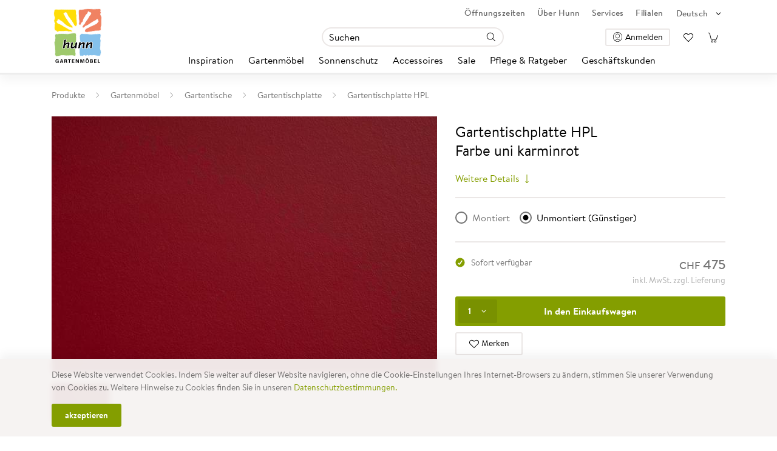

--- FILE ---
content_type: text/html; charset=utf-8
request_url: https://www.hunn.ch/produkte/gartentischplatte-hpl-HU039771
body_size: 34021
content:
<!DOCTYPE html>
<html xmlns:v-bind="https://vuejs.org/v2/api/#v-bind" xmlns:c-product="https://vuejs.org/v2/api/#c-product" xmlns:v-slot="https://vuejs.org/v2/api/#v-slot" data-version="251.6.2-build.272" lang="de" prefix="og: http://ogp.me/ns# fb: http://ogp.me/ns/fb# article: http://ogp.me/ns/article#" xmlns="http://www.w3.org/1999/xhtml" data-builddate="Wed Dec 10 2025 10:23:01 GMT+0100 (Central European Standard Time)" xmlns:v-on="https://vuejs.org/v2/api/#v-on" data-name="c1" xmlns:v-model="https://vuejs.org/v2/api/#v-model">
	<head>
		<title>Gartentischplatte HPL | Hunn Gartenm&#246;bel</title>
		<meta http-equiv="Content-Type" content="text/html; charset=utf-8" />
		<meta charset="utf-8" />
		<meta name="description" content="Gartentischplatte HPL... ✓ jetzt entdecken" />
		<meta name="viewport" content="width=device-width, initial-scale=1" />
		<meta name="author" content="Hunn Gartenmöbel" />
		<meta name="language" content="de" />
		<meta name="robots" content="index, follow" />
		<meta name="Generator" content="C1 CMS Foundation - Free Open Source from Orckestra and https://github.com/Orckestra/C1-CMS-Foundation" />
		<meta property="og:type" content="article" />
		<meta property="og:title" content="-Gartentischplatte HPL" />
		<meta property="og:url" content="https://www.hunn.ch/produkte/gartentischplatte-hpl-HU039771" />
		<meta property="og:locale" content="de_CH" />
		<meta property="og:locale:alternate" content="fr_CH" />
		<meta property="og:site_name" content="Hunn Gartenmöbel" />
		<meta property="og:image" content="https://platform.hunn.ch/cdn/image/de/gartentischplatte_hpl_farbe_carmine_red_satin_hu039771_gr.jpg?width=635" />
		<meta property="article:author" content="Hunn Gartenmöbel" />
		<meta property="og:description" content="Farbe uni karminrot" />
		<link rel="dns-prefetch" href="https://platform.hunn.ch" />
		<link rel="dns-prefetch" href="https://connect.facebook.net" />
		<link rel="dns-prefetch" href="https://embed.tawk.to" />
		<link rel="dns-prefetch" href="https://www.googletagmanager.com" />
		<link rel="preconnect" href="https://platform.hunn.ch" />
		<link rel="preconnect" href="https://embed.tawk.to" />
		<link rel="preconnect" href="https://www.googletagmanager.com" />
		<link rel="icon" type="image/x-icon" href="/Frontend/build/favicon.ico" />
		<link id="AltLang_de" rel="alternate" href="https://www.hunn.ch/produkte/gartentischplatte-hpl-HU039771" hreflang="de" />
		<link id="AltLang_fr" rel="alternate" href="https://www.hunn.ch/fr/produits/plateau-de-table-de-jardin-hpl-HU039771" hreflang="fr" />
		<link id="Canonical" rel="canonical" href="https://www.hunn.ch/produkte/gartentischplatte-hpl-HU039771" />
		<link rel="stylesheet" href="/Frontend/build/static/ready.css?version=251.6.2-build.272" />
		<link href="/Frontend/build/css/account.55b1bc3e.css" rel="prefetch" />
		<link href="/Frontend/build/css/base-layout.b37b8223.css" rel="prefetch" />
		<link href="/Frontend/build/css/basket.9b854f41.css" rel="prefetch" />
		<link href="/Frontend/build/css/carousel.e613a92f.css" rel="prefetch" />
		<link href="/Frontend/build/css/checkout.fd071a44.css" rel="prefetch" />
		<link href="/Frontend/build/css/cms-icons.5683a966.css" rel="prefetch" />
		<link href="/Frontend/build/css/common.1ceef89f.css" rel="prefetch" />
		<link href="/Frontend/build/css/content.2a112a97.css" rel="prefetch" />
		<link href="/Frontend/build/css/controls.28961e2e.css" rel="prefetch" />
		<link href="/Frontend/build/css/product-configurator.186425a8.css" rel="prefetch" />
		<link href="/Frontend/build/css/product-search.19e550a9.css" rel="prefetch" />
		<link href="/Frontend/build/css/product.94aa2ae0.css" rel="prefetch" />
		<link href="/Frontend/build/css/storeclerk.76bf8dff.css" rel="prefetch" />
		<link href="/Frontend/build/css/video-player.34bb2312.css" rel="prefetch" />
		<link href="/Frontend/build/js/account.4c1a87e5.js" rel="prefetch" />
		<link href="/Frontend/build/js/base-layout.4a962708.js" rel="prefetch" />
		<link href="/Frontend/build/js/basket.dfc476be.js" rel="prefetch" />
		<link href="/Frontend/build/js/carousel.c509b5b3.js" rel="prefetch" />
		<link href="/Frontend/build/js/checkout.2eca7c47.js" rel="prefetch" />
		<link href="/Frontend/build/js/cms-icons.2a9f2778.js" rel="prefetch" />
		<link href="/Frontend/build/js/common.da9ba2c2.js" rel="prefetch" />
		<link href="/Frontend/build/js/content.bd427379.js" rel="prefetch" />
		<link href="/Frontend/build/js/controls.4efe904d.js" rel="prefetch" />
		<link href="/Frontend/build/js/gtm.8fc872f2.js" rel="prefetch" />
		<link href="/Frontend/build/js/product-configurator.da024689.js" rel="prefetch" />
		<link href="/Frontend/build/js/product-search.6415368f.js" rel="prefetch" />
		<link href="/Frontend/build/js/product.ac99357a.js" rel="prefetch" />
		<link href="/Frontend/build/js/public-icons-a.d36ed959.js" rel="prefetch" />
		<link href="/Frontend/build/js/public-icons-c.ac9c8ee0.js" rel="prefetch" />
		<link href="/Frontend/build/js/public-icons-d.a0a74b78.js" rel="prefetch" />
		<link href="/Frontend/build/js/public-icons-e.88b749ba.js" rel="prefetch" />
		<link href="/Frontend/build/js/public-icons-f.9d98f0ef.js" rel="prefetch" />
		<link href="/Frontend/build/js/public-icons-h.6156e5a0.js" rel="prefetch" />
		<link href="/Frontend/build/js/public-icons-i.6b5e807d.js" rel="prefetch" />
		<link href="/Frontend/build/js/public-icons-l.d41eb79c.js" rel="prefetch" />
		<link href="/Frontend/build/js/public-icons-m.4a1b642f.js" rel="prefetch" />
		<link href="/Frontend/build/js/public-icons-p.1108a8c2.js" rel="prefetch" />
		<link href="/Frontend/build/js/public-icons-r.8262dec2.js" rel="prefetch" />
		<link href="/Frontend/build/js/public-icons-s.96b87279.js" rel="prefetch" />
		<link href="/Frontend/build/js/public-icons-t.5db1de4b.js" rel="prefetch" />
		<link href="/Frontend/build/js/public-icons-u.4beda88a.js" rel="prefetch" />
		<link href="/Frontend/build/js/public-icons-v.4b558166.js" rel="prefetch" />
		<link href="/Frontend/build/js/public-icons-w.650a3a78.js" rel="prefetch" />
		<link href="/Frontend/build/js/public-icons-z.4f8bcf0e.js" rel="prefetch" />
		<link href="/Frontend/build/js/storeclerk.b093d8f5.js" rel="prefetch" />
		<link href="/Frontend/build/js/video-player.45348182.js" rel="prefetch" />
		<link href="/Frontend/build/css/app.app.8873bfe9a00fb88bcea7.css" rel="preload" as="style" />
		<link href="/Frontend/build/js/app.app.8873bfe9a00fb88bcea7.js" rel="preload" as="script" />
		<link href="/Frontend/build/js/bootstrap-vue-components.2238f19f.js" rel="preload" as="script" />
		<link href="/Frontend/build/js/bootstrap-vue-icons.e8c5acb6.js" rel="preload" as="script" />
		<link href="/Frontend/build/js/bootstrap-vue.168d0e85.js" rel="preload" as="script" />
		<link href="/Frontend/build/js/chunk-vendors.aac0d28b.js" rel="preload" as="script" />
		<link href="/Frontend/build/js/date-fns.a2fd9b08.js" rel="preload" as="script" />
		<link href="/Frontend/build/js/lodash.21c23e46.js" rel="preload" as="script" />
		<link href="/Frontend/build/js/popper.cfea7422.js" rel="preload" as="script" />
		<link href="/Frontend/build/js/vue-dist.b91dcef2.js" rel="preload" as="script" />
		<link href="/Frontend/build/js/vuex.d27cf36c.js" rel="preload" as="script" />
		<link href="/Frontend/build/css/app.app.8873bfe9a00fb88bcea7.css" rel="stylesheet" />
		<script>
			window.dataLayer = window.dataLayer || [];
			dataLayer.push({
				'event': 'dataLayerInit',
				'user': {
					'client_type': 'b2c',
					'login_status': 'false'
				},
				'page': {
					'pageType': 'Produkt'
				}
			});
		</script>
		<script>(function(w,d,s,l,i){w[l]=w[l]||[];w[l].push({'gtm.start':
new Date().getTime(),event:'gtm.js'});var f=d.getElementsByTagName(s)[0],
j=d.createElement(s),dl=l!='dataLayer'?'&amp;l='+l:'';j.async=true;j.src=
'https://www.googletagmanager.com/gtm.js?id='+i+dl;f.parentNode.insertBefore(j,f);
})(window,document,'script','dataLayer','GTM-KNLGWW3');</script>
		<script type="text/javascript">
			var Tawk_API = Tawk_API || {}, Tawk_LoadStart = new Date();
			(function () {
				var s1 = document.createElement("script"), s0 = document.getElementsByTagName("script")[0];
				s1.async = true;
				s1.src = 'https://embed.tawk.to/5e7de00335bcbb0c9aaaf97a/default';
				s1.charset = 'UTF-8';
				s1.setAttribute('crossorigin', '*');
				s0.parentNode.insertBefore(s1, s0);
			})();
		</script>
		<script type="application/ld+json">
{
  "@context": "https://schema.org/",
  "@type": "Product",
  "name": "Gartentischplatte HPL",
  "image": [
    "https://platform.hunn.ch/cdn/image/de/gartentischplatte_hpl_farbe_carmine_red_satin_hu039771_gr.jpg"
  ],
  "sku": "HU039771",
  "mpn": "HU039771",
  "brand": {
    "@type": "Brand",
    "name": "Hunn"
  },
  "offers": {
    "@type": "Offer",
    "url": "https://www.hunn.ch/produkte/gartentischplatte-hpl-HU039771",
    "priceCurrency": "CHF",
    "price": "510.0",
    "priceValidUntil": "9999-12-31",
    "itemCondition": "https://schema.org/NewCondition",
    "availability": "https://schema.org/InStock"
  },
  "additionalProperty": [
    {
      "@type": "PropertyValue",
      "name": "Farbe Tischplatte",
      "value": "uni karminrot"
    }
  ]
}
	</script>
		<!--Start of Tawk.to Script-->
<!--End of Tawk.to Script-->
	</head>
	<body>
		<noscript>
			<iframe src="https://www.googletagmanager.com/ns.html?id=GTM-KNLGWW3" height="0" width="0" style="display:none;visibility:hidden"></iframe>
		</noscript>
		<div id="app">
			<header>
				<div class="container">
					<div class="row flex-nowrap no-gutters align-items-end align-items-md-center justify-content-between">
						<div class="mr-4 col-auto">
							<header-logo href="/" aria-label="Zur Home Seite" img-alt="Hunn Gartenmöbel" img-width="86" img-height="96"></header-logo>
							<button class="header-menutoggle"><span class="menutoggle-burger"><span class="burger-patty"></span><span class="burger-patty"></span><span class="burger-patty"></span></span><span class="menutoggle-text">Menu</span></button>
						</div>
						<div class="col d-flex flex-column justify-content-between position-relative">
							<div class="align-self-end">
								<nav class="metanavigation">
									<a class="meta-action" href="/ueber-hunn/oeffnungszeiten">Öffnungszeiten</a>
									<a class="meta-action" href="/ueber-hunn">Über Hunn</a>
									<a class="meta-action" href="/services">Services</a>
									<a class="meta-action" href="/ueber-hunn/filialen">Filialen</a>
									<header-languagenavigation v-bind:translations="{&#39;header&#39;:&#39;Sprache wählen&#39;}" v-bind:cultures="[{&#39;href&#39;:&#39;/produkte/gartentischplatte-hpl-HU039771&#39;,&#39;text&#39;:&#39;Deutsch&#39;,&#39;active&#39;:true},{&#39;href&#39;:&#39;/fr/produits/plateau-de-table-de-jardin-hpl-HU039771&#39;,&#39;text&#39;:&#39;Französisch&#39;,&#39;active&#39;:false}]"></header-languagenavigation>
								</nav>
							</div>
							<div class="search-row row align-self-stretch no-gutters align-items-end align-items-md-center justify-content-end justify-content-md-between">
								<div class="col-lg-2"></div>
								<div class="order-lg-2 col-auto">
									<header-user-menu>
										<header-account v-bind:login="{&#39;href&#39;:&#39;https://www.hunn.ch/login?redirect=%2fprodukte%2fgartentischplatte-hpl-HU039771&#39;,&#39;text&#39;:&#39;Anmelden&#39;,&#39;rel&#39;:&#39;nofollow&#39;}" v-bind:menu="null" v-bind:logout="{&#39;href&#39;:&#39;https://www.hunn.ch/login/logout?redirect=%2fprodukte%2fgartentischplatte-hpl-HU039771&#39;,&#39;text&#39;:&#39;Abmelden&#39;,&#39;rel&#39;:&#39;nofollow&#39;}" v-bind:translations="{&#39;menu_Header_ClientNumber&#39;:&#39;Kunden-Nr. {number}&#39;}"></header-account>
										<div class="d-flex">
											<header-wishlist href="/merkliste" v-bind:translations="{&#39;popover_ActionType_ItemAdded&#39;:&#39;Der Artikel {product.name} wurde zu Ihrer Merkliste hinzugefügt&#39;,&#39;popover_ActionType_ItemChanged&#39;:&#39;Der Artikel {product.name} wurde auf Ihrer Merkliste aktualisiert&#39;,&#39;popover_ActionType_ItemDeleted&#39;:&#39;Der Artikel {product.name} wurde von Ihrer Merkliste entfernt&#39;,&#39;popover_ActionType_Error&#39;:&#39;Es ist leider ein Fehler aufgetreten: {errorMessage[$i18n.locale]}&#39;,&#39;popover_BasketButton&#39;:&#39;Zur Merkliste&#39;}"></header-wishlist>
											<header-shoppingcart href="/checkout" v-bind:translations="{&#39;popover_ActionType_ItemAdded&#39;:&#39;Der Artikel {product.name} wurde {quantityChange} Mal Ihrem Einkaufswagen hinzugefügt.&#39;,&#39;popover_ActionType_ItemChanged&#39;:&#39;Der Artikel {product.name} wurde in Ihrem Einkaufswagen angepasst.&#39;,&#39;popover_ActionType_ItemDeleted&#39;:&#39;Der Artikel {product.name} wurde {quantityChange} Mal aus Ihrem Einkaufswagen entfernt.&#39;,&#39;popover_ActionType_Error&#39;:&#39;Es ist leider ein Fehler aufgetreten: {errorMessage.de-CH}&#39;,&#39;popover_BasketButton&#39;:&#39;Zum Einkaufswagen&#39;}"></header-shoppingcart>
										</div>
									</header-user-menu>
								</div>
								<div class="col-lg-auto">
									<header-search v-bind:translations="{&#39;form_Input_Placeholder&#39;:&#39;Suchen&#39;,&#39;form_Reset&#39;:&#39;Suchen&#39;,&#39;results_Categories_Title&#39;:&#39;Kategorien&#39;,&#39;results_Categories_NoResults&#39;:&#39;Keine Ergebnisse für «{query}»&#39;,&#39;results_WebsiteContents_Title&#39;:&#39;Inhalte&#39;,&#39;results_WebsiteContents_NoResults&#39;:&#39;Keine Ergebnisse für «{query}»&#39;,&#39;results_Products_Title&#39;:&#39;Produkte&#39;,&#39;results_Products_NoResults&#39;:&#39;Keine Ergebnisse für «{query}»&#39;}">
										<template v-slot:showmoreproducts="{ queryString }">
											<a v-bind:href="&#39;/produkte?query=&#39;+ queryString">Alle Produkte anzeigen 
												<lazy-icon icon="arrow-long-right"></lazy-icon>
											</a>
										</template>
									</header-search>
								</div>
							</div>
							<nav class="header-menu">
								<div class="menu-container">
									<lazy-icon id="BackCaretIcon" icon="caret-left" scale="0.65" class="d-none d-lg-none"></lazy-icon>
									<lazy-icon id="ForwardCaretIcon" icon="caret-right" scale="0.65" class="d-none d-lg-none"></lazy-icon>
									<ul class="main-items">
										<li class="main-item back-to-mainnav d-none d-lg-none">
											<a href="#" class="main-item-link" aria-hidden="True">
												<lazy-icon icon="caret-left" scale="0.65"></lazy-icon> Hauptnavigation 
											</a>
										</li>
										<li class="main-item ">
											<a href="/inspiration" class="main-item-link"> Inspiration</a>
											<div class="mega-dropdown">
												<div class="left-content">
													<ul class="menu-items">
														<li class="menu-item ignore-mobile"><a href="/inspiration" class="item-link"> Inspiration</a></li>
														<li class="menu-item"><a href="/inspiration/gartentrends" class="item-link"> Gartentrends</a></li>
														<li class="menu-item"><a href="/inspiration/shopthelook" class="item-link"> Shop the Look</a></li>
														<li class="menu-item"><a href="/inspiration/virtueller-rundgang" class="item-link"> Virtueller Rundgang</a></li>
														<li class="menu-item"><a href="/inspiration/stilfinder" class="item-link"> Stilfinder</a></li>
													</ul>
												</div>
												<div class="right-content default-content">
													<div class="addon-image">
														<a href="/inspiration">
															<img src="/media/dc346154-58a4-4177-95e8-5ebacb8be47f/8OiDDQ/Navigation/gartenlounge-stahl-anthrazit-bilbao-485x243px.jpg" alt="Inspiration" />
															<span>Alle Inspirationen entdecken 
																<lazy-icon icon="arrow-long-right"></lazy-icon>
															</span>
														</a>
													</div>
													<b-button class="close-button">
														<lazy-icon icon="add" rotate="45deg"></lazy-icon>
													</b-button>
												</div>
											</div>
										</li>
										<li class="main-item ">
											<a href="/produkte/gartenmoebel-c1" class="main-item-link"> Gartenmöbel</a>
											<div class="mega-dropdown">
												<div class="left-content">
													<ul class="menu-items">
														<li class="menu-item has-right-content ignore-mobile">
															<a href="/produkte/gartenmoebel-c1" class="item-link"> Gartenmöbel</a>
															<div class="right-content">
																<div class="row no-gutters">
																	<div class="col-lg-4">
																		<div class="content-group">
																			<div class="group-title">Materialien</div>
																			<ul>
																				<li class="menu-item "><a href="/produkte/gartenmoebel-c1?material=aluminium" class="item-link">Gartenmöbel Aluminium</a></li>
																				<li class="menu-item "><a href="/produkte/gartenmoebel-c1?material=edelstahl" class="item-link">Gartenmöbel Edelstahl</a></li>
																				<li class="menu-item "><a href="/produkte/gartenmoebel-c1?material=rope" class="item-link">Gartenmöbel Rope</a></li>
																				<li class="menu-item "><a href="/produkte/gartenmoebel-c1?material=stahl" class="item-link">Gartenmöbel Stahl</a></li>
																				<li class="menu-item "><a href="/produkte/gartenmoebel-c1?material=rattan" class="item-link">Gartenmöbel Rattan</a></li>
																				<li class="menu-item "><a href="/produkte/gartenmoebel-c1?material=holz" class="item-link">Gartenmöbel Holz</a></li>
																				<li class="menu-item "><a href="/produkte/gartenmoebel-c1?material=kunststoff" class="item-link">Gartenmöbel Kunststoff</a></li>
																			</ul>
																		</div>
																	</div>
																	<div class="col-lg-4">
																		<div class="content-group">
																			<div class="group-title">Marke</div>
																			<ul>
																				<li class="menu-item "><a href="/produkte/gartenmoebel-c1?hersteller=hunn_gartenmobel" class="item-link">Hunn Gartenmöbel</a></li>
																				<li class="menu-item "><a href="/produkte/gartenmoebel-c1?hersteller=biohort" class="item-link">Biohort Gartenmöbel</a></li>
																				<li class="menu-item "><a href="/produkte/gartenmoebel-c1?hersteller=lafuma_mobilier" class="item-link">Lafuma Mobilier Gartenmöbel</a></li>
																				<li class="menu-item "><a href="/produkte/gartenmoebel-c1?hersteller=nardi" class="item-link">Nardi Gartenmöbel</a></li>
																				<li class="menu-item "><a href="/produkte/gartenmoebel-c1?hersteller=schaffner" class="item-link">Schaffner Gartenmöbel</a></li>
																				<li class="menu-item "><a href="/produkte/gartenmoebel-c1?hersteller=vermobil" class="item-link">Vermobil Gartenmöbel</a></li>
																				<li class="menu-item "><a href="/produkte/gartenmoebel-c1?hersteller=zumsteg" class="item-link">Zumsteg Gartenmöbel</a></li>
																			</ul>
																		</div>
																	</div>
																	<div class="col-lg-4"></div>
																</div>
																<b-button class="close-button">
																	<lazy-icon icon="add" rotate="45deg"></lazy-icon>
																</b-button>
															</div>
														</li>
														<li class="menu-item has-right-content">
															<a href="/produkte/gartenlounges-c2" class="item-link"> Gartenlounges</a>
															<div class="right-content">
																<div class="row no-gutters">
																	<div class="col-lg-4">
																		<div class="content-group">
																			<div class="group-title default-group">Typen</div>
																			<ul>
																				<li class="menu-item "><a href="/produkte/gartenlounge-set-c13" class="item-link">Gartenlounge Set</a></li>
																				<li class="menu-item "><a href="/produkte/dininglounge-c14" class="item-link">Dininglounge</a></li>
																				<li class="menu-item "><a href="/produkte/sonneninsel-c15" class="item-link">Sonneninsel</a></li>
																				<li class="menu-item "><a href="/produkte/daybed-c16" class="item-link">Daybed</a></li>
																				<li class="menu-item "><a href="/produkte/lounge-einzelelemente-c17" class="item-link">Lounge Einzelelemente</a></li>
																				<li class="menu-item "><a href="/produkte/loungezubehoer-c18" class="item-link">Loungezubehör</a></li>
																				<li class="menu-item "><a href="/produkte/loungetisch-c136" class="item-link">Loungetisch</a></li>
																			</ul>
																		</div>
																	</div>
																	<div class="col-lg-4">
																		<div class="content-group">
																			<div class="group-title">Materialien</div>
																			<ul>
																				<li class="menu-item "><a href="/produkte/gartenlounges-c2?material=rattan" class="item-link">Gartenlounge Rattan</a></li>
																				<li class="menu-item "><a href="/produkte/gartenlounges-c2?material=rope" class="item-link">Gartenlounge Rope</a></li>
																				<li class="menu-item "><a href="/produkte/gartenlounges-c2?material=aluminium" class="item-link">Gartenlounge Aluminium</a></li>
																				<li class="menu-item "><a href="/produkte/gartenlounges-c2?material=edelstahl" class="item-link">Gartenlounge Edelstahl</a></li>
																				<li class="menu-item "><a href="/produkte/gartenlounges-c2?material=holz" class="item-link">Gartenlounge Holz</a></li>
																				<li class="menu-item "><a href="/produkte/gartenlounges-c2?material=kunststoff" class="item-link">Gartenlounge Kunststoff</a></li>
																				<li class="menu-item "><a href="/produkte/gartenlounges-c2?material=stahl" class="item-link">Gartenlounge Stahl</a></li>
																			</ul>
																		</div>
																	</div>
																	<div class="col-lg-4"></div>
																</div>
																<b-button class="close-button">
																	<lazy-icon icon="add" rotate="45deg"></lazy-icon>
																</b-button>
															</div>
														</li>
														<li class="menu-item has-right-content">
															<a href="/produkte/gartentische-c3" class="item-link"> Gartentische</a>
															<div class="right-content">
																<div class="row no-gutters">
																	<div class="col-lg-4">
																		<div class="content-group">
																			<div class="group-title default-group">Typen</div>
																			<ul>
																				<li class="menu-item "><a href="/produkte/gartentisch-set-c19" class="item-link">Gartentisch Set</a></li>
																				<li class="menu-item "><a href="/produkte/garten-esstisch-c20" class="item-link">Garten Esstisch</a></li>
																				<li class="menu-item "><a href="/produkte/gartentisch-ausziehbar-c21" class="item-link">Gartentisch ausziehbar</a></li>
																				<li class="menu-item "><a href="/produkte/gartentisch-klappbar-c22" class="item-link">Gartentisch klappbar</a></li>
																				<li class="menu-item "><a href="/produkte/balkontisch-c23" class="item-link">Balkontisch</a></li>
																				<li class="menu-item "><a href="/produkte/bartisch-c24" class="item-link">Bartisch</a></li>
																				<li class="menu-item "><a href="/produkte/beistelltisch-c25" class="item-link">Beistelltisch</a></li>
																				<li class="menu-item "><a href="/produkte/gartentischplatte-c26" class="item-link">Gartentischplatte</a></li>
																			</ul>
																		</div>
																	</div>
																	<div class="col-lg-4">
																		<div class="content-group">
																			<div class="group-title">Materialien</div>
																			<ul>
																				<li class="menu-item "><a href="/produkte/gartentische-c3?material=keramik" class="item-link">Gartentisch Keramik</a></li>
																				<li class="menu-item "><a href="/produkte/gartentische-c3?material=hpl" class="item-link">Gartentisch HPL</a></li>
																				<li class="menu-item "><a href="/produkte/gartentische-c3?material=stahl" class="item-link">Gartentisch Stahl</a></li>
																				<li class="menu-item "><a href="/produkte/gartentische-c3?material=holz" class="item-link">Gartentisch Holz</a></li>
																				<li class="menu-item "><a href="/produkte/gartentische-c3?material=granit" class="item-link">Gartentisch Granit</a></li>
																				<li class="menu-item "><a href="/produkte/gartentische-c3?material=fiberglas" class="item-link">Gartentisch Fiberglas</a></li>
																				<li class="menu-item "><a href="/produkte/gartentische-c3?material=rattan" class="item-link">Gartentisch Rattan</a></li>
																				<li class="menu-item "><a href="/produkte/gartentische-c3?material=edelstahl" class="item-link">Gartentisch Edelstahl</a></li>
																			</ul>
																		</div>
																	</div>
																	<div class="col-lg-4">
																		<div class="content-group">
																			<div class="group-title">Formen</div>
																			<ul>
																				<li class="menu-item "><a href="/produkte/gartentische-c3?form=rechteckig" class="item-link">Gartentisch rechteckig</a></li>
																				<li class="menu-item "><a href="/produkte/gartentische-c3?form=rund" class="item-link">Gartentisch rund</a></li>
																				<li class="menu-item "><a href="/produkte/gartentische-c3?form=quadratisch" class="item-link">Gartentisch quadratisch</a></li>
																				<li class="menu-item "><a href="/produkte/gartentische-c3?form=oval" class="item-link">Gartentisch oval</a></li>
																			</ul>
																		</div>
																	</div>
																</div>
																<b-button class="close-button">
																	<lazy-icon icon="add" rotate="45deg"></lazy-icon>
																</b-button>
															</div>
														</li>
														<li class="menu-item has-right-content">
															<a href="/produkte/gartenstuehle-c4" class="item-link"> Gartenstühle</a>
															<div class="right-content">
																<div class="row no-gutters">
																	<div class="col-lg-4">
																		<div class="content-group">
																			<div class="group-title default-group">Typen</div>
																			<ul>
																				<li class="menu-item "><a href="/produkte/stapelstuhl-c27" class="item-link">Stapelstuhl</a></li>
																				<li class="menu-item "><a href="/produkte/klappstuhl-c28" class="item-link">Klappstuhl</a></li>
																				<li class="menu-item "><a href="/produkte/hochlehner-c29" class="item-link">Hochlehner</a></li>
																				<li class="menu-item "><a href="/produkte/barstuhl-c30" class="item-link">Barstuhl</a></li>
																				<li class="menu-item "><a href="/produkte/haengesessel-c31" class="item-link">Hängesessel</a></li>
																				<li class="menu-item "><a href="/produkte/gartenhocker-c32" class="item-link">Gartenhocker</a></li>
																				<li class="menu-item "><a href="/produkte/pouf-c33" class="item-link">Pouf</a></li>
																			</ul>
																		</div>
																	</div>
																	<div class="col-lg-4">
																		<div class="content-group">
																			<div class="group-title">Materialien</div>
																			<ul>
																				<li class="menu-item "><a href="/produkte/gartenstuehle-c4?material=aluminium" class="item-link">Gartenstuhl Aluminium</a></li>
																				<li class="menu-item "><a href="/produkte/gartenstuehle-c4?material=edelstahl" class="item-link">Gartenstuhl Edelstahl</a></li>
																				<li class="menu-item "><a href="/produkte/gartenstuehle-c4?material=rope" class="item-link">Gartenstuhl Rope</a></li>
																				<li class="menu-item "><a href="/produkte/gartenstuehle-c4?material=stahl" class="item-link">Gartenstuhl Stahl</a></li>
																				<li class="menu-item "><a href="/produkte/gartenstuehle-c4?material=rattan" class="item-link">Gartenstuhl Rattan</a></li>
																				<li class="menu-item "><a href="/produkte/gartenstuehle-c4?material=holz" class="item-link">Gartenstuhl Holz</a></li>
																				<li class="menu-item "><a href="/produkte/gartenstuehle-c4?material=kunststoff" class="item-link">Gartenstuhl Kunststoff</a></li>
																			</ul>
																		</div>
																	</div>
																	<div class="col-lg-4"></div>
																</div>
																<b-button class="close-button">
																	<lazy-icon icon="add" rotate="45deg"></lazy-icon>
																</b-button>
															</div>
														</li>
														<li class="menu-item has-right-content">
															<a href="/produkte/liegestuehle-c5" class="item-link"> Liegestühle</a>
															<div class="right-content">
																<div class="row no-gutters">
																	<div class="col-lg-4">
																		<div class="content-group">
																			<div class="group-title default-group">Typen</div>
																			<ul>
																				<li class="menu-item "><a href="/produkte/gartenliege-c34" class="item-link">Gartenliege</a></li>
																				<li class="menu-item "><a href="/produkte/liegestuhl-klappbar-c35" class="item-link">Liegestuhl klappbar</a></li>
																				<li class="menu-item "><a href="/produkte/sonneninsel-c36" class="item-link">Sonneninsel</a></li>
																				<li class="menu-item "><a href="/produkte/relaxsessel-c37" class="item-link">Relaxsessel</a></li>
																				<li class="menu-item "><a href="/produkte/haengesessel-c38" class="item-link">Hängesessel</a></li>
																				<li class="menu-item "><a href="/produkte/recamiere-c39" class="item-link">Recamiere</a></li>
																				<li class="menu-item "><a href="/produkte/daybed-c40" class="item-link">Daybed</a></li>
																			</ul>
																		</div>
																	</div>
																	<div class="col-lg-4">
																		<div class="content-group">
																			<div class="group-title">Materialien</div>
																			<ul>
																				<li class="menu-item "><a href="/produkte/liegestuehle-c5?material=aluminium" class="item-link">Liegestuhl Aluminium</a></li>
																				<li class="menu-item "><a href="/produkte/liegestuehle-c5?material=edelstahl" class="item-link">Liegestuhl Edelstahl</a></li>
																				<li class="menu-item "><a href="/produkte/liegestuehle-c5?material=stahl" class="item-link">Liegestuhl Stahl</a></li>
																				<li class="menu-item "><a href="/produkte/liegestuehle-c5?material=rope" class="item-link">Liegestuhl Rope</a></li>
																				<li class="menu-item "><a href="/produkte/liegestuehle-c5?material=rattan" class="item-link">Liegestuhl Rattan</a></li>
																				<li class="menu-item "><a href="/produkte/liegestuehle-c5?material=holz" class="item-link">Liegestuhl Holz</a></li>
																				<li class="menu-item "><a href="/produkte/liegestuehle-c5?material=kunststoff" class="item-link">Liegestuhl Kunststoff</a></li>
																			</ul>
																		</div>
																	</div>
																	<div class="col-lg-4"></div>
																</div>
																<b-button class="close-button">
																	<lazy-icon icon="add" rotate="45deg"></lazy-icon>
																</b-button>
															</div>
														</li>
														<li class="menu-item has-right-content">
															<a href="/produkte/balkonmoebel-c6" class="item-link"> Balkonmöbel</a>
															<div class="right-content">
																<div class="row no-gutters">
																	<div class="col-lg-4">
																		<div class="content-group">
																			<div class="group-title default-group">Typen</div>
																			<ul>
																				<li class="menu-item "><a href="/produkte/balkontisch-c41" class="item-link">Balkontisch</a></li>
																				<li class="menu-item "><a href="/produkte/balkonstuhl-c42" class="item-link">Balkonstuhl</a></li>
																				<li class="menu-item "><a href="/produkte/balkon-lounge-c43" class="item-link">Balkon Lounge</a></li>
																			</ul>
																		</div>
																	</div>
																	<div class="col-lg-4"></div>
																	<div class="col-lg-4"></div>
																</div>
																<b-button class="close-button">
																	<lazy-icon icon="add" rotate="45deg"></lazy-icon>
																</b-button>
															</div>
														</li>
														<li class="menu-item has-right-content">
															<a href="/produkte/gartenbaenke-c7" class="item-link"> Gartenbänke</a>
															<div class="right-content">
																<div class="row no-gutters">
																	<div class="col-lg-4">
																		<div class="content-group">
																			<div class="group-title default-group">Typen</div>
																			<ul>
																				<li class="menu-item "><a href="/produkte/gartensitzbank-c44" class="item-link">Gartensitzbank</a></li>
																				<li class="menu-item "><a href="/produkte/hollywoodschaukel-c45" class="item-link">Hollywoodschaukel</a></li>
																			</ul>
																		</div>
																	</div>
																	<div class="col-lg-4">
																		<div class="content-group">
																			<div class="group-title">Materialien</div>
																			<ul>
																				<li class="menu-item "><a href="/produkte/gartenbaenke-c7?material=edelstahl" class="item-link">Gartenbank Edelstahl</a></li>
																				<li class="menu-item "><a href="/produkte/gartenbaenke-c7?material=rattan" class="item-link">Gartenbank Rattan</a></li>
																				<li class="menu-item "><a href="/produkte/gartenbaenke-c7?material=holz" class="item-link">Gartenbank Holz</a></li>
																				<li class="menu-item "><a href="/produkte/gartenbaenke-c7?material=stahl" class="item-link">Gartenbank Stahl</a></li>
																				<li class="menu-item "><a href="/produkte/gartenbaenke-c7?material=rope" class="item-link">Gartenbank Rope</a></li>
																				<li class="menu-item "><a href="/produkte/gartenbaenke-c7?material=aluminium" class="item-link">Gartenbank Aluminium</a></li>
																			</ul>
																		</div>
																	</div>
																	<div class="col-lg-4"></div>
																</div>
																<b-button class="close-button">
																	<lazy-icon icon="add" rotate="45deg"></lazy-icon>
																</b-button>
															</div>
														</li>
														<li class="menu-item has-right-content">
															<a href="/produkte/aufbewahrung--schutz-c8" class="item-link"> Aufbewahrung &amp; Schutz</a>
															<div class="right-content">
																<div class="row no-gutters">
																	<div class="col-lg-4">
																		<div class="content-group">
																			<div class="group-title default-group">Typen</div>
																			<ul>
																				<li class="menu-item "><a href="/produkte/kissenbox-c46" class="item-link">Kissenbox</a></li>
																				<li class="menu-item "><a href="/produkte/geraeteschrank-c47" class="item-link">Geräteschrank</a></li>
																				<li class="menu-item "><a href="/produkte/geraetehaus-c137" class="item-link">Gerätehaus</a></li>
																				<li class="menu-item "><a href="/produkte/schutzhuelle-c48" class="item-link">Schutzhülle</a></li>
																				<li class="menu-item "><a href="/produkte/servierwagen-c49" class="item-link">Servierwagen</a></li>
																				<li class="menu-item "><a href="/produkte/gartenregal-c50" class="item-link">Gartenregal</a></li>
																				<li class="menu-item "><a href="/produkte/pflegemittel-c51" class="item-link">Pflegemittel</a></li>
																			</ul>
																		</div>
																	</div>
																	<div class="col-lg-4"></div>
																	<div class="col-lg-4"></div>
																</div>
																<b-button class="close-button">
																	<lazy-icon icon="add" rotate="45deg"></lazy-icon>
																</b-button>
															</div>
														</li>
														<li class="menu-item"><a href="/produkte/outlet-c9" class="item-link"> Outlet</a></li>
														<li class="menu-item"><a href="/produkte/geschenkgutschein-c144" class="item-link"> Geschenkgutschein</a></li>
													</ul>
												</div>
												<div class="right-content default-content">
													<div class="addon-image">
														<a href="/produkte/gartenmoebel-c1">
															<img src="/media/567fc8bc-0fcd-48b8-a273-6f7dfbbeb798/n26QKA/Navigation/gartenlounge-stahl-taupe-granada-485x243px.jpg" alt="Alle Gartenmöbel anzeigen" />
															<span>Alle Gartenmöbel anzeigen 
																<lazy-icon icon="arrow-long-right"></lazy-icon>
															</span>
														</a>
													</div>
													<b-button class="close-button">
														<lazy-icon icon="add" rotate="45deg"></lazy-icon>
													</b-button>
												</div>
											</div>
										</li>
										<li class="main-item ">
											<a href="/produkte/sonnenschutz-c10" class="main-item-link"> Sonnenschutz</a>
											<div class="mega-dropdown">
												<div class="left-content">
													<ul class="menu-items">
														<li class="menu-item ignore-mobile"><a href="/produkte/sonnenschutz-c10" class="item-link"> Sonnenschutz</a></li>
														<li class="menu-item has-right-content">
															<a href="/produkte/sonnenschirme-c52" class="item-link"> Sonnenschirme</a>
															<div class="right-content">
																<div class="row no-gutters">
																	<div class="col-lg-4">
																		<div class="content-group">
																			<div class="group-title default-group">Typen</div>
																			<ul>
																				<li class="menu-item "><a href="/produkte/mittelstockschirm-c55" class="item-link">Mittelstockschirm</a></li>
																				<li class="menu-item "><a href="/produkte/ampelschirm-c56" class="item-link">Ampelschirm</a></li>
																				<li class="menu-item "><a href="/produkte/grossschirm-c145" class="item-link">Grossschirm</a></li>
																				<li class="menu-item "><a href="/produkte/sonnenschirmstaender-c57" class="item-link">Sonnenschirmständer</a></li>
																				<li class="menu-item "><a href="/produkte/sonnenschirm-zubehoer-c58" class="item-link">Sonnenschirm Zubehör</a></li>
																				<li class="menu-item "><a href="/produkte/sonnenschirm-schutzhuelle-c59" class="item-link">Sonnenschirm Schutzhülle</a></li>
																			</ul>
																		</div>
																	</div>
																	<div class="col-lg-4">
																		<div class="content-group">
																			<div class="group-title">Marke</div>
																			<ul>
																				<li class="menu-item "><a href="/produkte/sonnenschirme-c52?hersteller=glatz_ag" class="item-link">Glatz Sonnenschirm</a></li>
																				<li class="menu-item "><a href="/produkte/sonnenschirme-c52?hersteller=jardinico" class="item-link">Jardinico Sonnenschirm</a></li>
																			</ul>
																		</div>
																	</div>
																	<div class="col-lg-4"></div>
																</div>
																<b-button class="close-button">
																	<lazy-icon icon="add" rotate="45deg"></lazy-icon>
																</b-button>
															</div>
														</li>
														<li class="menu-item"><a href="/produkte/sichtschutz-garten-c53" class="item-link"> Sichtschutz Garten</a></li>
														<li class="menu-item"><a href="/produkte/pergola-c54" class="item-link"> Pergola</a></li>
													</ul>
												</div>
												<div class="right-content default-content">
													<div class="addon-image">
														<a href="/produkte/sonnenschutz-c10">
															<img src="/media/567fc8bc-0fcd-48b8-a273-6f7dfbbeb798/n26QKA/Navigation/gartenlounge-stahl-taupe-granada-485x243px.jpg" alt="Alle Sonnenschutz Produkte anzeigen" />
															<span>Alle Sonnenschutz Produkte anzeigen 
																<lazy-icon icon="arrow-long-right"></lazy-icon>
															</span>
														</a>
													</div>
													<b-button class="close-button">
														<lazy-icon icon="add" rotate="45deg"></lazy-icon>
													</b-button>
												</div>
											</div>
										</li>
										<li class="main-item ">
											<a href="/produkte/accessoires-c11" class="main-item-link"> Accessoires</a>
											<div class="mega-dropdown">
												<div class="left-content">
													<ul class="menu-items">
														<li class="menu-item ignore-mobile"><a href="/produkte/accessoires-c11" class="item-link"> Accessoires</a></li>
														<li class="menu-item"><a href="/produkte/aussenbeleuchtung-c60" class="item-link"> Aussenbeleuchtung</a></li>
														<li class="menu-item"><a href="/produkte/outdoorteppiche-c61" class="item-link"> Outdoorteppiche</a></li>
														<li class="menu-item has-right-content">
															<a href="/produkte/gedeckter-tisch-c62" class="item-link"> Gedeckter Tisch</a>
															<div class="right-content">
																<div class="row no-gutters">
																	<div class="col-lg-4">
																		<div class="content-group">
																			<div class="group-title default-group">Typen</div>
																			<ul>
																				<li class="menu-item "><a href="/produkte/tischset-c67" class="item-link">Tischset</a></li>
																				<li class="menu-item "><a href="/produkte/tischlaeufer-c68" class="item-link">Tischläufer</a></li>
																				<li class="menu-item "><a href="/produkte/servietten-c69" class="item-link">Servietten</a></li>
																				<li class="menu-item "><a href="/produkte/olivenoel-c70" class="item-link">Olivenöl</a></li>
																			</ul>
																		</div>
																	</div>
																	<div class="col-lg-4"></div>
																	<div class="col-lg-4"></div>
																</div>
																<b-button class="close-button">
																	<lazy-icon icon="add" rotate="45deg"></lazy-icon>
																</b-button>
															</div>
														</li>
														<li class="menu-item has-right-content">
															<a href="/produkte/dekoration-c138" class="item-link"> Dekoration</a>
															<div class="right-content">
																<div class="row no-gutters">
																	<div class="col-lg-4">
																		<div class="content-group">
																			<div class="group-title default-group">Typen</div>
																			<ul>
																				<li class="menu-item "><a href="/produkte/kerzen-c142" class="item-link">Kerzen</a></li>
																				<li class="menu-item "><a href="/produkte/decken-c143" class="item-link">Decken</a></li>
																				<li class="menu-item "><a href="/produkte/seife-c139" class="item-link">Seife</a></li>
																				<li class="menu-item "><a href="/produkte/felle-c140" class="item-link">Felle</a></li>
																				<li class="menu-item "><a href="/produkte/stoff-am-meter-c141" class="item-link">Stoff am Meter</a></li>
																				<li class="menu-item "><a href="/produkte/kuechentuecher-c153" class="item-link">Küchentücher</a></li>
																				<li class="menu-item "><a href="/produkte/waermekissen-c160" class="item-link">Wärmekissen</a></li>
																			</ul>
																		</div>
																	</div>
																	<div class="col-lg-4"></div>
																	<div class="col-lg-4"></div>
																</div>
																<b-button class="close-button">
																	<lazy-icon icon="add" rotate="45deg"></lazy-icon>
																</b-button>
															</div>
														</li>
														<li class="menu-item has-right-content">
															<a href="/produkte/gartenkissen-c63" class="item-link"> Gartenkissen</a>
															<div class="right-content">
																<div class="row no-gutters">
																	<div class="col-lg-4">
																		<div class="content-group">
																			<div class="group-title default-group">Typen</div>
																			<ul>
																				<li class="menu-item "><a href="/produkte/sitzkissen-c71" class="item-link">Sitzkissen</a></li>
																				<li class="menu-item "><a href="/produkte/sesselkissen-c72" class="item-link">Sesselkissen</a></li>
																				<li class="menu-item "><a href="/produkte/loungekissen-c73" class="item-link">Loungekissen</a></li>
																				<li class="menu-item "><a href="/produkte/liegekissen-c74" class="item-link">Liegekissen</a></li>
																				<li class="menu-item "><a href="/produkte/bankkissen-c75" class="item-link">Bankkissen</a></li>
																				<li class="menu-item "><a href="/produkte/hockerkissen-c76" class="item-link">Hockerkissen</a></li>
																				<li class="menu-item "><a href="/produkte/zierkissen-c77" class="item-link">Zierkissen</a></li>
																				<li class="menu-item "><a href="/produkte/felle-c78" class="item-link">Felle</a></li>
																				<li class="menu-item "><a href="/produkte/stoff-am-meter-c79" class="item-link">Stoff am Meter</a></li>
																			</ul>
																		</div>
																	</div>
																	<div class="col-lg-4"></div>
																	<div class="col-lg-4"></div>
																</div>
																<b-button class="close-button">
																	<lazy-icon icon="add" rotate="45deg"></lazy-icon>
																</b-button>
															</div>
														</li>
														<li class="menu-item"><a href="/produkte/hochbeete-c65" class="item-link"> Hochbeete</a></li>
														<li class="menu-item"><a href="/produkte/garten-bodenplatten-c66" class="item-link"> Garten Bodenplatten</a></li>
														<li class="menu-item"><a href="/produkte/pflanzgefaesse-c135" class="item-link"> Pflanzgefässe</a></li>
													</ul>
												</div>
												<div class="right-content default-content">
													<div class="addon-image">
														<a href="/produkte/accessoires-c11">
															<img src="/media/567fc8bc-0fcd-48b8-a273-6f7dfbbeb798/n26QKA/Navigation/gartenlounge-stahl-taupe-granada-485x243px.jpg" alt="Alle Accessoirs anzeigen" />
															<span>Alle Accessoirs anzeigen 
																<lazy-icon icon="arrow-long-right"></lazy-icon>
															</span>
														</a>
													</div>
													<b-button class="close-button">
														<lazy-icon icon="add" rotate="45deg"></lazy-icon>
													</b-button>
												</div>
											</div>
										</li>
										<li class="main-item ">
											<a href="/produkte/sale-c12" class="main-item-link"> Sale</a>
											<div class="mega-dropdown">
												<div class="left-content">
													<ul class="menu-items">
														<li class="menu-item ignore-mobile"><a href="/produkte/sale-c12" class="item-link"> Sale</a></li>
														<li class="menu-item"><a href="/produkte/gartenmoebel-sets-sale-c85" class="item-link"> Gartenmöbel Sets Sale</a></li>
														<li class="menu-item"><a href="/produkte/gartentische-sale-c86" class="item-link"> Gartentische Sale</a></li>
														<li class="menu-item"><a href="/produkte/gartenstuehle-sale-c87" class="item-link"> Gartenstühle Sale</a></li>
														<li class="menu-item"><a href="/produkte/gartenlounges-sale-c88" class="item-link"> Gartenlounges Sale</a></li>
														<li class="menu-item"><a href="/produkte/liegestuehle-sale-c89" class="item-link"> Liegestühle Sale</a></li>
														<li class="menu-item"><a href="/produkte/gartenbaenke-sale-c90" class="item-link"> Gartenbänke Sale</a></li>
														<li class="menu-item"><a href="/produkte/aufbewahrung--schutz-sale-c91" class="item-link"> Aufbewahrung &amp; Schutz Sale</a></li>
														<li class="menu-item"><a href="/produkte/sonnenschutz-sale-c92" class="item-link"> Sonnenschutz Sale</a></li>
														<li class="menu-item"><a href="/produkte/accessoires-sale-c93" class="item-link"> Accessoires Sale</a></li>
													</ul>
												</div>
												<div class="right-content default-content">
													<div class="addon-image">
														<a href="/produkte/sale-c12">
															<img src="/media/567fc8bc-0fcd-48b8-a273-6f7dfbbeb798/n26QKA/Navigation/gartenlounge-stahl-taupe-granada-485x243px.jpg" alt="Alle Sale Produkte anzeigen" />
															<span>Alle Sale Produkte anzeigen 
																<lazy-icon icon="arrow-long-right"></lazy-icon>
															</span>
														</a>
													</div>
													<b-button class="close-button">
														<lazy-icon icon="add" rotate="45deg"></lazy-icon>
													</b-button>
												</div>
											</div>
										</li>
										<li class="main-item ">
											<a href="/pflegeundratgeber" class="main-item-link"> Pflege &amp; Ratgeber</a>
											<div class="mega-dropdown">
												<div class="left-content">
													<ul class="menu-items">
														<li class="menu-item ignore-mobile"><a href="/pflegeundratgeber" class="item-link"> Pflege &amp; Ratgeber</a></li>
														<li class="menu-item"><a href="/produkte/pflegemittel-c51" class="item-link"> Pflegemittel</a></li>
														<li class="menu-item"><a href="/pflegeundratgeber/pflegehinweise" class="item-link"> Pflegehinweise</a></li>
														<li class="menu-item"><a href="/pflegeundratgeber/materialkunde" class="item-link"> Materialkunde</a></li>
														<li class="menu-item"><a href="/pflegeundratgeber/ratgeber" class="item-link"> Ratgeber</a></li>
													</ul>
												</div>
												<div class="right-content default-content">
													<div class="addon-image">
														<a href="/pflegeundratgeber">
															<img src="/media/9840ac38-abcf-4d9a-923c-206b90e40d89/G6IRMg/Navigation/pflege-und-ratgeber-gartenkissen-485x243px.jpg" alt="Pflege &amp; Ratgeber" />
															<span>Alle Beiträge entdecken 
																<lazy-icon icon="arrow-long-right"></lazy-icon>
															</span>
														</a>
													</div>
													<b-button class="close-button">
														<lazy-icon icon="add" rotate="45deg"></lazy-icon>
													</b-button>
												</div>
											</div>
										</li>
										<li class="main-item ">
											<a href="/geschaeftskunden" class="main-item-link"> Geschäftskunden</a>
											<div class="mega-dropdown">
												<div class="left-content">
													<ul class="menu-items">
														<li class="menu-item ignore-mobile"><a href="/geschaeftskunden" class="item-link"> Geschäftskunden</a></li>
														<li class="menu-item"><a href="/geschaeftskunden/geschaeftskundensortiment" class="item-link"> Geschäftskundensortiment</a></li>
														<li class="menu-item"><a href="/geschaeftskunden/katalog-gastrolinie" class="item-link"> Katalog Gastrolinie</a></li>
														<li class="menu-item"><a href="/geschaeftskunden/referenzen" class="item-link"> Referenzobjekte</a></li>
														<li class="menu-item"><a href="/geschaeftskunden/gastro-services" class="item-link"> Services</a></li>
														<li class="menu-item"><a href="/geschaeftskunden/gastro-kontakt" class="item-link"> Kontakt</a></li>
														<li class="menu-item"><a href="/geschaeftskunden/ratgeber" class="item-link"> Ratgeber</a></li>
													</ul>
												</div>
												<div class="right-content default-content">
													<div class="addon-image"><a href="/geschaeftskunden"><img src="/media/2a9802f0-ec6b-41c2-83b0-6e75beeabdfd/I39Ozg/Navigation/gartenstuhl-edelstahl-textilene-porto-485x243px.jpg" alt="Geschäftskunden" /></a></div>
													<b-button class="close-button">
														<lazy-icon icon="add" rotate="45deg"></lazy-icon>
													</b-button>
												</div>
											</div>
										</li>
										<li class="main-item main-item-metanavigation d-lg-none">
											<nav class="metanavigation">
												<a class="meta-action" href="/ueber-hunn/oeffnungszeiten">Öffnungszeiten</a>
												<a class="meta-action" href="/ueber-hunn">Über Hunn</a>
												<a class="meta-action" href="/services">Services</a>
												<a class="meta-action" href="/ueber-hunn/filialen">Filialen</a>
												<header-languagenavigation v-bind:translations="{&#39;header&#39;:&#39;Sprache wählen&#39;}" v-bind:cultures="[{&#39;href&#39;:&#39;/produkte/gartentischplatte-hpl-HU039771&#39;,&#39;text&#39;:&#39;Deutsch&#39;,&#39;active&#39;:true},{&#39;href&#39;:&#39;/fr/produits/plateau-de-table-de-jardin-hpl-HU039771&#39;,&#39;text&#39;:&#39;Französisch&#39;,&#39;active&#39;:false}]"></header-languagenavigation>
											</nav>
										</li>
									</ul>
								</div>
							</nav>
						</div>
					</div>
				</div>
			</header>
			<main>
				<div id="MainContent" class="container">
					<div class="product-loader">
						<c-breadcrumb v-bind:items="[{&quot;text&quot;:&quot;Produkte&quot;,&quot;href&quot;:&quot;/produkte&quot;,&quot;active&quot;:false},{&quot;text&quot;:&quot;Gartenmöbel&quot;,&quot;href&quot;:&quot;/produkte/gartenmoebel-c1&quot;,&quot;active&quot;:false},{&quot;text&quot;:&quot;Gartentische&quot;,&quot;href&quot;:&quot;/produkte/gartentische-c3&quot;,&quot;active&quot;:false},{&quot;text&quot;:&quot;Gartentischplatte&quot;,&quot;href&quot;:&quot;/produkte/gartentischplatte-c26&quot;,&quot;active&quot;:false},{&quot;text&quot;:&quot;Gartentischplatte HPL &quot;,&quot;href&quot;:&quot;&quot;,&quot;active&quot;:true}]" v-bind:translations="{ backlink: &#39;Zurück&#39; }"></c-breadcrumb>
						<c-product-variant-loader></c-product-variant-loader>
						<article class="product">
							<header class="product-header">
								<div class="row mb-5">
									<div class="col-lg-7">
										<div class="product-description header-section">
											<div class="eyecatcher-stack"></div>
											<c-product-images>
												<template v-slot:images=""><img src="https://platform.hunn.ch/cdn/image/de/gartentischplatte_hpl_farbe_carmine_red_satin_hu039771_gr.jpg?width=635" data-image-src="https://platform.hunn.ch/cdn/image/de/gartentischplatte_hpl_farbe_carmine_red_satin_hu039771_gr.jpg" data-image-index="0" width="635" height="360" alt="Gartentischplatte HPL" /></template>
											</c-product-images>
											<c-read-more class="description-text" v-bind:translations="{&#39;showmore&#39;:&#39;Mehr anzeigen&#39;,&#39;showless&#39;:&#39;Weniger anzeigen&#39;}" v-bind:inner-text="null">
												<p></p>
											</c-read-more>
										</div>
									</div>
									<div class="col-lg-5">
										<div class="product-title header-section">
											<p class="h5"></p>
											<h1 class="lead mb-0">Gartentischplatte HPL</h1>
											<p class="lead">Farbe uni karminrot</p>
											<div class="title-links">
												<c-scroll-to-anker-link anker-id="ProductInfo">Weitere Details
													<lazy-icon icon="arrow-long-down"></lazy-icon>
												</c-scroll-to-anker-link>
												<div class="d-flex flex-grow-1 justify-content-end"></div>
											</div>
										</div>
										<div class="product-configurations header-section">
											<fieldset>
												<c-product-assemblytype product-id="HU039771" v-bind:types="[{&#39;value&#39;:&#39;Assembled&#39;,&#39;text&#39;:&#39;Montiert&#39;,&#39;active&#39;:false},{&#39;value&#39;:&#39;Unassembled&#39;,&#39;text&#39;:&#39;Unmontiert (Günstiger)&#39;,&#39;active&#39;:true}]"></c-product-assemblytype>
											</fieldset>
										</div>
										<div class="header-section">
											<div class="product-informations">
												<div class="row">
													<div class="col col-lg">
														<div class="row justify-content-between">
															<div class="col-lg-12 col-auto">
																<c-product-delivery-state v-bind:translations="{&#39;discontinued&#39;:&#39;Das ist ein Auslaufartikel&#39;,&#39;deliveryStateAvailable&#39;:&#39;Sofort verfügbar&#39;,&#39;deliveryStateSomeAvailable&#39;:&#39;{stockAmount} Stück sofort verfügbar&#39;,&#39;deliveryStateAvailableInSomeWeeks&#39;:&#39;Lieferbar in 3-4 Wochen&#39;,&#39;deliveryStateUnavailable&#39;:&#39;Aktuell nicht lieferbar&#39;,&#39;deliveryStateAvailable4To6Weeks&#39;:&#39;Lieferbar in 4-6 Wochen, abholbereit in ca. 2 Wochen&#39;,&#39;deliveryStateAvailable6To8Weeks&#39;:&#39;Lieferbar in 6-8 Wochen&#39;,&#39;deliveryStateFastDelivery&#39;:&#39;Lieferbar in 2 bis 4 Wochen, abholbereit in ca. 5 Tagen&#39;,&#39;deliveryStateUnknown&#39;:&#39;Unbekannt&#39;,&#39;inExact&#39;:&#39;Lieferbar in {restockTime} {restockUnit}&#39;,&#39;restockUnit_T&#39;:&#39;Tagen&#39;,&#39;restockUnit_W&#39;:&#39;Wochen&#39;,&#39;restockUnit_M&#39;:&#39;Monaten&#39;}" state-id="DeliveryStateAvailable" v-bind:stock-amount="20" restock-time="6W" v-bind:is-discontinued="false"></c-product-delivery-state>
															</div>
														</div>
													</div>
													<div class="col col-lg-auto">
														<c-product-price product-id="HU039771" v-bind:priceinfo="{&quot;price&quot;:510.0,&quot;priceNetto&quot;:471.79,&quot;priceUnassembled&quot;:475.0,&quot;priceUnassembledNetto&quot;:439.41,&quot;isPromotionalPrice&quot;:false,&quot;discountPercentage&quot;:null,&quot;priceOriginal&quot;:510.0,&quot;priceOriginalNetto&quot;:471.79,&quot;minimumQuantity&quot;:0,&quot;currency&quot;:&quot;CHF&quot;,&quot;priceList&quot;:&quot;PRIV_INL&quot;,&quot;type&quot;:null,&quot;includeVAT&quot;:true,&quot;aktionspreisStart&quot;:null,&quot;aktionspreisEnde&quot;:null,&quot;id&quot;:null,&quot;status&quot;:0,&quot;relatedEntitiesWithRequiredActions&quot;:null,&quot;created&quot;:null,&quot;updated&quot;:null}" v-bind:translations="{&#39;vatInfo&#39;:&#39;inkl. MwSt. zzgl. Lieferung&#39;,&#39;vatInfoHref&#39;:&#39;/services/liefer-und-montageservice&#39;}"></c-product-price>
													</div>
												</div>
											</div>
											<div class="product-actions">
												<c-product-shoppingcart-button product-id="HU039771" gtm-list="Product Detail Page" v-bind:quantityinfo="{          min: 1,          max: 1000,          step: 1,          initialStep: 1         }" v-bind:translations-once="true" v-bind:translations="{&#39;customQuantityLabel&#39;:&#39;mehr&#39;}">In den Einkaufswagen</c-product-shoppingcart-button>
												<b-form-row>
													<b-col v-bind="{ [$root.mt.key]: &#39;auto&#39; }">
														<c-product-wishlist-button product-id="HU039771" gtm-list="Product Detail Page">Merken</c-product-wishlist-button>
													</b-col>
												</b-form-row>
												<c-product-share-buttons v-bind:translations="{&#39;share_Button&#39;:&#39;Teilen&#39;}">
													<ul class="social-list">
														<li>
															<a href="https://www.facebook.com/sharer/sharer.php?u=https%3a%2f%2fwww.hunn.ch%2fprodukte%2fgartentischplatte-hpl-HU039771" target="_blank">
																<lazy-icon icon="social-facebook"></lazy-icon>
															</a>
														</li>
														<li>
															<a href="https://twitter.com/intent/tweet?original_referer=https%3a%2f%2fwww.hunn.ch%2fprodukte%2fgartentischplatte-hpl-HU039771;text=Produkte;url=https%3a%2f%2fwww.hunn.ch%2fprodukte%2fgartentischplatte-hpl-HU039771" target="_blank">
																<lazy-icon icon="social-twitter"></lazy-icon>
															</a>
														</li>
														<li>
															<a href="https://pinterest.com/pin/create/link/?url=https%3a%2f%2fwww.hunn.ch%2fprodukte%2fgartentischplatte-hpl-HU039771" target="_blank">
																<lazy-icon icon="social-pinterest"></lazy-icon>
															</a>
														</li>
														<li>
															<a href="https://www.linkedin.com/sharing/share-offsite/?url=https%3a%2f%2fwww.hunn.ch%2fprodukte%2fgartentischplatte-hpl-HU039771" target="_blank">
																<lazy-icon icon="social-linkedin"></lazy-icon>
															</a>
														</li>
														<li>
															<a href="https://wa.me/?text=Produkte https%3a%2f%2fwww.hunn.ch%2fprodukte%2fgartentischplatte-hpl-HU039771" target="_blank">
																<lazy-icon icon="social-whatsapp"></lazy-icon>
															</a>
														</li>
														<li>
															<a href="mailto:?subject=Produkte&amp;body= https://www.hunn.ch/produkte/gartentischplatte-hpl-HU039771" target="_blank">
																<lazy-icon icon="envelope"></lazy-icon>
															</a>
														</li>
													</ul>
												</c-product-share-buttons>
											</div>
										</div>
									</div>
								</div>
							</header>
							<div class="component-y">
								<div class="row align-items-center justify-content-between">
									<div class="col col-md-auto">
										<h6 class="font-regular text-dark">Dazu passende Produkte</h6>
									</div>
								</div>
								<br />
								<c-grid-carousel v-bind:arrows="true" v-bind:gtm-options="{ list: &#39;Suitable products&#39; }">
									<c-product-teaser state-id="DeliveryStateAvailable" v-bind:stock-amount="512" v-bind:categories="[&#39;Gartentisch klappbar&#39;,&#39;Gartenmöbel&#39;,&#39;Gartentische&#39;]" img-src="https://platform.hunn.ch/cdn/image/de/stockholm_gartentisch_klappbar_stahl_gestell_farbe_anthrazit_4-er_fuss_stahl_hu038889_gr.jpg?width=400" v-bind:priceinfo="{&#39;price&#39;:445.0,&#39;priceNetto&#39;:411.66,&#39;priceUnassembled&#39;:null,&#39;priceUnassembledNetto&#39;:null,&#39;isPromotionalPrice&#39;:false,&#39;minimumQuantity&#39;:0,&#39;priceOriginal&#39;:445.0,&#39;priceOriginalNetto&#39;:411.66,&#39;discountPercentage&#39;:null,&#39;includeVAT&#39;:true}" href="/produkte/stockholm-gartentisch-klappbar-stahl-HU038889" model="Stockholm" restock-time="5T" v-bind:translations="{&#39;states_DeliveryStateAvailable&#39;:&#39;Sofort verfügbar&#39;,&#39;states_DeliveryStateSomeAvailable&#39;:&#39;{stockAmount} Stück sofort verfügbar&#39;,&#39;states_DeliveryStateAvailableInSomeWeeks&#39;:&#39;Lieferbar in 3-4 Wochen&#39;,&#39;states_DeliveryStateAvailable4To6Weeks&#39;:&#39;Lieferbar in 4-6 Wochen, abholbereit in ca. 2 Wochen&#39;,&#39;states_DeliveryStateAvailable6To8Weeks&#39;:&#39;Lieferbar in 6-8 Wochen&#39;,&#39;states_DeliveryStateFastDelivery&#39;:&#39;Lieferbar in 2 bis 4 Wochen, abholbereit in ca. 5 Tagen&#39;,&#39;states_DeliveryStateUnavailable&#39;:&#39;Aktuell nicht lieferbar&#39;,&#39;states_DeliveryStateUnknown&#39;:&#39;Unbekannt&#39;,&#39;states_InExact&#39;:&#39;Lieferbar in {restockTime} {restockUnit}&#39;,&#39;states_RestockUnit_T&#39;:&#39;Tagen&#39;,&#39;states_RestockUnit_W&#39;:&#39;Wochen&#39;,&#39;states_RestockUnit_M&#39;:&#39;Monaten&#39;}" v-bind:characteristics="null" name="Gartentisch klappbar Stahl" v-bind:colors="[{&#39;href&#39;:&#39;stockholm-gartentisch-klappbar-stahl-HU021361&#39;,&#39;text&#39;:&#39;grau&#39;,&#39;color&#39;:&#39;#CECECE&#39;,&#39;mainImage&#39;:&#39;https://platform.hunn.ch/cdn/image/de/stockholm_gartentisch_klappbar_stahl_gestell_farbe_feuerverzinkt_4-er_fuss_stahl_hu021361_gr.jpg&#39;,&#39;active&#39;:false},{&#39;href&#39;:&#39;stockholm-gartentisch-klappbar-stahl-HU023389&#39;,&#39;text&#39;:&#39;grau&#39;,&#39;color&#39;:&#39;#CECECE&#39;,&#39;mainImage&#39;:&#39;https://platform.hunn.ch/cdn/image/de/stockholm_gartentisch_klappbar_stahl_gestell_farbe_eisengrau_2-er_fuss_mit_xl_steg_stahl_hu023389_gr.jpg&#39;,&#39;active&#39;:false},{&#39;href&#39;:&#39;stockholm-gartentisch-klappbar-stahl-HU038889&#39;,&#39;text&#39;:&#39;grau&#39;,&#39;color&#39;:&#39;#CECECE&#39;,&#39;mainImage&#39;:&#39;https://platform.hunn.ch/cdn/image/de/stockholm_gartentisch_klappbar_stahl_gestell_farbe_anthrazit_4-er_fuss_stahl_hu038889_gr.jpg&#39;,&#39;active&#39;:true}]" img-height="267" img-width="400" product-id="HU038889" img-alt="Gartentisch klappbar Stahl" v-bind:gtm-options="{ list: &#39;Suitable products&#39; }">
										<h6 class="text-uppercase">Stockholm</h6>
										<p>Gartentisch klappbar Stahl</p>
									</c-product-teaser>
									<c-product-teaser v-bind:categories="[&#39;Gartentisch klappbar&#39;,&#39;Gartenmöbel&#39;,&#39;Gartentische&#39;]" product-id="HU033295" v-bind:translations="{&#39;states_DeliveryStateAvailable&#39;:&#39;Sofort verfügbar&#39;,&#39;states_DeliveryStateSomeAvailable&#39;:&#39;{stockAmount} Stück sofort verfügbar&#39;,&#39;states_DeliveryStateAvailableInSomeWeeks&#39;:&#39;Lieferbar in 3-4 Wochen&#39;,&#39;states_DeliveryStateAvailable4To6Weeks&#39;:&#39;Lieferbar in 4-6 Wochen, abholbereit in ca. 2 Wochen&#39;,&#39;states_DeliveryStateAvailable6To8Weeks&#39;:&#39;Lieferbar in 6-8 Wochen&#39;,&#39;states_DeliveryStateFastDelivery&#39;:&#39;Lieferbar in 2 bis 4 Wochen, abholbereit in ca. 5 Tagen&#39;,&#39;states_DeliveryStateUnavailable&#39;:&#39;Aktuell nicht lieferbar&#39;,&#39;states_DeliveryStateUnknown&#39;:&#39;Unbekannt&#39;,&#39;states_InExact&#39;:&#39;Lieferbar in {restockTime} {restockUnit}&#39;,&#39;states_RestockUnit_T&#39;:&#39;Tagen&#39;,&#39;states_RestockUnit_W&#39;:&#39;Wochen&#39;,&#39;states_RestockUnit_M&#39;:&#39;Monaten&#39;}" v-bind:colors="[{&#39;href&#39;:&#39;trento-gartentisch-klappbar-aluminium-HU016269&#39;,&#39;text&#39;:&#39;grau&#39;,&#39;color&#39;:&#39;#CECECE&#39;,&#39;mainImage&#39;:&#39;https://platform.hunn.ch/cdn/image/de/trento_gartentisch_klappbar_aluminium_gestell_farbe_eisengrau_2-er_fuss_mit_steg_aluminium_hu016269_gr.jpg&#39;,&#39;active&#39;:false},{&#39;href&#39;:&#39;trento-ii-gartentisch-klappbar-aluminium-HU033295&#39;,&#39;text&#39;:&#39;schwarz&#39;,&#39;color&#39;:&#39;#000000&#39;,&#39;mainImage&#39;:&#39;https://platform.hunn.ch/cdn/image/de/trento_ii_gartentisch_klappbar_aluminium_gestell_farbe_schwarz_4-er_fuss_aluminium_hu033295_gr.jpg&#39;,&#39;active&#39;:true}]" v-bind:priceinfo="{&#39;price&#39;:200.0,&#39;priceNetto&#39;:185.01,&#39;priceUnassembled&#39;:null,&#39;priceUnassembledNetto&#39;:null,&#39;isPromotionalPrice&#39;:false,&#39;minimumQuantity&#39;:0,&#39;priceOriginal&#39;:200.0,&#39;priceOriginalNetto&#39;:185.01,&#39;discountPercentage&#39;:null,&#39;includeVAT&#39;:true}" img-width="400" img-height="267" model="Trento II" state-id="DeliveryStateAvailable" name="Gartentisch klappbar Aluminium" v-bind:gtm-options="{ list: &#39;Suitable products&#39; }" img-src="https://platform.hunn.ch/cdn/image/de/trento_ii_gartentisch_klappbar_aluminium_gestell_farbe_schwarz_4-er_fuss_aluminium_hu033295_gr.jpg?width=400" href="/produkte/trento-ii-gartentisch-klappbar-aluminium-HU033295" v-bind:stock-amount="19" img-alt="Gartentisch klappbar Aluminium" v-bind:characteristics="null">
										<h6 class="text-uppercase">Trento II</h6>
										<p>Gartentisch klappbar Aluminium</p>
									</c-product-teaser>
									<c-product-teaser v-bind:categories="[&#39;Gartentisch klappbar&#39;,&#39;Gartenmöbel&#39;,&#39;Gartentische&#39;,&#39;Garten Esstisch&#39;,&#39;Gartenmöbel&#39;,&#39;Gartentische&#39;]" product-id="HU021361" v-bind:translations="{&#39;states_DeliveryStateAvailable&#39;:&#39;Sofort verfügbar&#39;,&#39;states_DeliveryStateSomeAvailable&#39;:&#39;{stockAmount} Stück sofort verfügbar&#39;,&#39;states_DeliveryStateAvailableInSomeWeeks&#39;:&#39;Lieferbar in 3-4 Wochen&#39;,&#39;states_DeliveryStateAvailable4To6Weeks&#39;:&#39;Lieferbar in 4-6 Wochen, abholbereit in ca. 2 Wochen&#39;,&#39;states_DeliveryStateAvailable6To8Weeks&#39;:&#39;Lieferbar in 6-8 Wochen&#39;,&#39;states_DeliveryStateFastDelivery&#39;:&#39;Lieferbar in 2 bis 4 Wochen, abholbereit in ca. 5 Tagen&#39;,&#39;states_DeliveryStateUnavailable&#39;:&#39;Aktuell nicht lieferbar&#39;,&#39;states_DeliveryStateUnknown&#39;:&#39;Unbekannt&#39;,&#39;states_InExact&#39;:&#39;Lieferbar in {restockTime} {restockUnit}&#39;,&#39;states_RestockUnit_T&#39;:&#39;Tagen&#39;,&#39;states_RestockUnit_W&#39;:&#39;Wochen&#39;,&#39;states_RestockUnit_M&#39;:&#39;Monaten&#39;}" v-bind:colors="[{&#39;href&#39;:&#39;stockholm-gartentisch-klappbar-stahl-HU021361&#39;,&#39;text&#39;:&#39;grau&#39;,&#39;color&#39;:&#39;#CECECE&#39;,&#39;mainImage&#39;:&#39;https://platform.hunn.ch/cdn/image/de/stockholm_gartentisch_klappbar_stahl_gestell_farbe_feuerverzinkt_4-er_fuss_stahl_hu021361_gr.jpg&#39;,&#39;active&#39;:true},{&#39;href&#39;:&#39;stockholm-gartentisch-klappbar-stahl-HU023389&#39;,&#39;text&#39;:&#39;grau&#39;,&#39;color&#39;:&#39;#CECECE&#39;,&#39;mainImage&#39;:&#39;https://platform.hunn.ch/cdn/image/de/stockholm_gartentisch_klappbar_stahl_gestell_farbe_eisengrau_2-er_fuss_mit_xl_steg_stahl_hu023389_gr.jpg&#39;,&#39;active&#39;:false},{&#39;href&#39;:&#39;stockholm-gartentisch-klappbar-stahl-HU038890&#39;,&#39;text&#39;:&#39;grau&#39;,&#39;color&#39;:&#39;#CECECE&#39;,&#39;mainImage&#39;:null,&#39;active&#39;:false}]" v-bind:priceinfo="{&#39;price&#39;:445.0,&#39;priceNetto&#39;:411.66,&#39;priceUnassembled&#39;:null,&#39;priceUnassembledNetto&#39;:null,&#39;isPromotionalPrice&#39;:false,&#39;minimumQuantity&#39;:0,&#39;priceOriginal&#39;:445.0,&#39;priceOriginalNetto&#39;:411.66,&#39;discountPercentage&#39;:null,&#39;includeVAT&#39;:true}" img-width="400" img-height="267" model="Stockholm" state-id="DeliveryStateAvailable" name="Gartentisch klappbar Stahl" v-bind:gtm-options="{ list: &#39;Suitable products&#39; }" img-src="https://platform.hunn.ch/cdn/image/de/stockholm_gartentisch_klappbar_stahl_gestell_farbe_feuerverzinkt_4-er_fuss_stahl_hu021361_gr.jpg?width=400" href="/produkte/stockholm-gartentisch-klappbar-stahl-HU021361" v-bind:stock-amount="87" img-alt="Gartentisch klappbar Stahl" v-bind:characteristics="null">
										<h6 class="text-uppercase">Stockholm</h6>
										<p>Gartentisch klappbar Stahl</p>
									</c-product-teaser>
									<c-product-teaser v-bind:categories="[&#39;Gartentisch klappbar&#39;,&#39;Gartenmöbel&#39;,&#39;Gartentische&#39;]" product-id="HU038208" v-bind:translations="{&#39;states_DeliveryStateAvailable&#39;:&#39;Sofort verfügbar&#39;,&#39;states_DeliveryStateSomeAvailable&#39;:&#39;{stockAmount} Stück sofort verfügbar&#39;,&#39;states_DeliveryStateAvailableInSomeWeeks&#39;:&#39;Lieferbar in 3-4 Wochen&#39;,&#39;states_DeliveryStateAvailable4To6Weeks&#39;:&#39;Lieferbar in 4-6 Wochen, abholbereit in ca. 2 Wochen&#39;,&#39;states_DeliveryStateAvailable6To8Weeks&#39;:&#39;Lieferbar in 6-8 Wochen&#39;,&#39;states_DeliveryStateFastDelivery&#39;:&#39;Lieferbar in 2 bis 4 Wochen, abholbereit in ca. 5 Tagen&#39;,&#39;states_DeliveryStateUnavailable&#39;:&#39;Aktuell nicht lieferbar&#39;,&#39;states_DeliveryStateUnknown&#39;:&#39;Unbekannt&#39;,&#39;states_InExact&#39;:&#39;Lieferbar in {restockTime} {restockUnit}&#39;,&#39;states_RestockUnit_T&#39;:&#39;Tagen&#39;,&#39;states_RestockUnit_W&#39;:&#39;Wochen&#39;,&#39;states_RestockUnit_M&#39;:&#39;Monaten&#39;}" v-bind:colors="null" v-bind:priceinfo="{&#39;price&#39;:230.0,&#39;priceNetto&#39;:212.77,&#39;priceUnassembled&#39;:null,&#39;priceUnassembledNetto&#39;:null,&#39;isPromotionalPrice&#39;:false,&#39;minimumQuantity&#39;:0,&#39;priceOriginal&#39;:230.0,&#39;priceOriginalNetto&#39;:212.77,&#39;discountPercentage&#39;:null,&#39;includeVAT&#39;:true}" img-width="400" img-height="267" model="Brixen" state-id="DeliveryStateAvailable" name="Gartentisch Aluminium" v-bind:gtm-options="{ list: &#39;Suitable products&#39; }" img-src="https://platform.hunn.ch/cdn/image/de/brixen_gartentisch_aluminium_gestell_farbe_schwarz_4-er_fuss_aluminium_hu038208_gr.jpg?width=400" href="/produkte/brixen-gartentisch-aluminium-HU038208" v-bind:stock-amount="172" img-alt="Gartentisch Aluminium" v-bind:characteristics="null">
										<h6 class="text-uppercase">Brixen</h6>
										<p>Gartentisch Aluminium</p>
									</c-product-teaser>
									<c-product-teaser state-id="DeliveryStateSomeAvailable" v-bind:stock-amount="6" v-bind:categories="[&#39;Gartentisch klappbar&#39;,&#39;Gartenmöbel&#39;,&#39;Gartentische&#39;]" img-src="https://platform.hunn.ch/cdn/image/de/dublin_gartentisch_klappbar_edelstahl_gestell_farbe_natur_hu034535_gr.jpg?width=400" v-bind:priceinfo="{&#39;price&#39;:585.0,&#39;priceNetto&#39;:541.17,&#39;priceUnassembled&#39;:null,&#39;priceUnassembledNetto&#39;:null,&#39;isPromotionalPrice&#39;:false,&#39;minimumQuantity&#39;:0,&#39;priceOriginal&#39;:585.0,&#39;priceOriginalNetto&#39;:541.17,&#39;discountPercentage&#39;:null,&#39;includeVAT&#39;:true}" href="/produkte/dublin-gartentisch-klappbar-edelstahl-HU034535" model="Dublin" restock-time="77T" v-bind:translations="{&#39;states_DeliveryStateAvailable&#39;:&#39;Sofort verfügbar&#39;,&#39;states_DeliveryStateSomeAvailable&#39;:&#39;{stockAmount} Stück sofort verfügbar&#39;,&#39;states_DeliveryStateAvailableInSomeWeeks&#39;:&#39;Lieferbar in 3-4 Wochen&#39;,&#39;states_DeliveryStateAvailable4To6Weeks&#39;:&#39;Lieferbar in 4-6 Wochen, abholbereit in ca. 2 Wochen&#39;,&#39;states_DeliveryStateAvailable6To8Weeks&#39;:&#39;Lieferbar in 6-8 Wochen&#39;,&#39;states_DeliveryStateFastDelivery&#39;:&#39;Lieferbar in 2 bis 4 Wochen, abholbereit in ca. 5 Tagen&#39;,&#39;states_DeliveryStateUnavailable&#39;:&#39;Aktuell nicht lieferbar&#39;,&#39;states_DeliveryStateUnknown&#39;:&#39;Unbekannt&#39;,&#39;states_InExact&#39;:&#39;Lieferbar in {restockTime} {restockUnit}&#39;,&#39;states_RestockUnit_T&#39;:&#39;Tagen&#39;,&#39;states_RestockUnit_W&#39;:&#39;Wochen&#39;,&#39;states_RestockUnit_M&#39;:&#39;Monaten&#39;}" v-bind:characteristics="null" name="Gartentisch klappbar Edelstahl" v-bind:colors="[{&#39;href&#39;:&#39;dublin-gartentisch-klappbar-edelstahl-HU034535&#39;,&#39;text&#39;:&#39;grau&#39;,&#39;color&#39;:&#39;#CECECE&#39;,&#39;mainImage&#39;:&#39;https://platform.hunn.ch/cdn/image/de/dublin_gartentisch_klappbar_edelstahl_gestell_farbe_natur_hu034535_gr.jpg&#39;,&#39;active&#39;:true},{&#39;href&#39;:&#39;dublin-gartentisch-klappbar-edelstahl-HU037162&#39;,&#39;text&#39;:&#39;grau&#39;,&#39;color&#39;:&#39;#CECECE&#39;,&#39;mainImage&#39;:&#39;https://platform.hunn.ch/cdn/image/de/dublin_gartentisch_klappbar_edelstahl_gestell_farbe_natur_hu035662_gr.jpg&#39;,&#39;active&#39;:false},{&#39;href&#39;:&#39;dublin-gartentisch-klappbar-edelstahl-HU035717&#39;,&#39;text&#39;:&#39;grau&#39;,&#39;color&#39;:&#39;#CECECE&#39;,&#39;mainImage&#39;:null,&#39;active&#39;:false}]" img-height="267" img-width="400" product-id="HU034535" img-alt="Gartentisch klappbar Edelstahl" v-bind:gtm-options="{ list: &#39;Suitable products&#39; }">
										<h6 class="text-uppercase">Dublin</h6>
										<p>Gartentisch klappbar Edelstahl</p>
									</c-product-teaser>
									<c-product-teaser state-id="DeliveryStateAvailable" v-bind:stock-amount="37" v-bind:categories="[&#39;Garten Esstisch&#39;,&#39;Gartenmöbel&#39;,&#39;Gartentische&#39;]" img-src="https://platform.hunn.ch/cdn/image/de/titlis_gartentisch_stahl_gestell_farbe_eisengrau_4-er_mittelfuss_stahl_hu018297_gr.jpg?width=400" v-bind:priceinfo="{&#39;price&#39;:300.0,&#39;priceNetto&#39;:277.52,&#39;priceUnassembled&#39;:null,&#39;priceUnassembledNetto&#39;:null,&#39;isPromotionalPrice&#39;:false,&#39;minimumQuantity&#39;:0,&#39;priceOriginal&#39;:300.0,&#39;priceOriginalNetto&#39;:277.52,&#39;discountPercentage&#39;:null,&#39;includeVAT&#39;:true}" href="/produkte/titlis-gartentisch-stahl-HU018297" model="Titlis" restock-time="5W" v-bind:translations="{&#39;states_DeliveryStateAvailable&#39;:&#39;Sofort verfügbar&#39;,&#39;states_DeliveryStateSomeAvailable&#39;:&#39;{stockAmount} Stück sofort verfügbar&#39;,&#39;states_DeliveryStateAvailableInSomeWeeks&#39;:&#39;Lieferbar in 3-4 Wochen&#39;,&#39;states_DeliveryStateAvailable4To6Weeks&#39;:&#39;Lieferbar in 4-6 Wochen, abholbereit in ca. 2 Wochen&#39;,&#39;states_DeliveryStateAvailable6To8Weeks&#39;:&#39;Lieferbar in 6-8 Wochen&#39;,&#39;states_DeliveryStateFastDelivery&#39;:&#39;Lieferbar in 2 bis 4 Wochen, abholbereit in ca. 5 Tagen&#39;,&#39;states_DeliveryStateUnavailable&#39;:&#39;Aktuell nicht lieferbar&#39;,&#39;states_DeliveryStateUnknown&#39;:&#39;Unbekannt&#39;,&#39;states_InExact&#39;:&#39;Lieferbar in {restockTime} {restockUnit}&#39;,&#39;states_RestockUnit_T&#39;:&#39;Tagen&#39;,&#39;states_RestockUnit_W&#39;:&#39;Wochen&#39;,&#39;states_RestockUnit_M&#39;:&#39;Monaten&#39;}" v-bind:characteristics="null" name="Gartentisch Stahl" v-bind:colors="[{&#39;href&#39;:&#39;titlis-gartentisch-stahl-HU018297&#39;,&#39;text&#39;:&#39;grau&#39;,&#39;color&#39;:&#39;#CECECE&#39;,&#39;mainImage&#39;:&#39;https://platform.hunn.ch/cdn/image/de/titlis_gartentisch_stahl_gestell_farbe_eisengrau_4-er_mittelfuss_stahl_hu018297_gr.jpg&#39;,&#39;active&#39;:true},{&#39;href&#39;:&#39;titlis-gartentisch-stahl-HU018295&#39;,&#39;text&#39;:&#39;grau&#39;,&#39;color&#39;:&#39;#CECECE&#39;,&#39;mainImage&#39;:&#39;https://platform.hunn.ch/cdn/image/de/titlis_gartentisch_stahl_gestell_farbe_feuerverzinkt_2-er_fuss_mit_steg_stahl_hu018295_gr.jpg&#39;,&#39;active&#39;:false},{&#39;href&#39;:&#39;titlis-gartentisch-stahl-HU020826&#39;,&#39;text&#39;:&#39;grau&#39;,&#39;color&#39;:&#39;#CECECE&#39;,&#39;mainImage&#39;:&#39;https://platform.hunn.ch/cdn/image/de/titlis_gartentisch_stahl_gestell_farbe_graphit_2-er_fuss_mit_steg_stahl_hu020826_gr.jpg&#39;,&#39;active&#39;:false}]" img-height="267" img-width="400" product-id="HU018297" img-alt="Gartentisch Stahl" v-bind:gtm-options="{ list: &#39;Suitable products&#39; }">
										<h6 class="text-uppercase">Titlis</h6>
										<p>Gartentisch Stahl</p>
									</c-product-teaser>
									<c-product-teaser state-id="DeliveryStateSomeAvailable" v-bind:stock-amount="1" v-bind:categories="[&#39;Garten Esstisch&#39;,&#39;Gartenmöbel&#39;,&#39;Gartentische&#39;]" img-src="https://platform.hunn.ch/cdn/image/de/island_gartentisch_edelstahl_gestell_farbe_natur_4-er_fuss_hu027909_gr.jpg?width=400" v-bind:priceinfo="{&#39;price&#39;:1040.0,&#39;priceNetto&#39;:962.07,&#39;priceUnassembled&#39;:null,&#39;priceUnassembledNetto&#39;:null,&#39;isPromotionalPrice&#39;:false,&#39;minimumQuantity&#39;:0,&#39;priceOriginal&#39;:1040.0,&#39;priceOriginalNetto&#39;:962.07,&#39;discountPercentage&#39;:null,&#39;includeVAT&#39;:true}" href="/produkte/island-gartentisch-edelstahl-HU027909" model="Island" restock-time="6M" v-bind:translations="{&#39;states_DeliveryStateAvailable&#39;:&#39;Sofort verfügbar&#39;,&#39;states_DeliveryStateSomeAvailable&#39;:&#39;{stockAmount} Stück sofort verfügbar&#39;,&#39;states_DeliveryStateAvailableInSomeWeeks&#39;:&#39;Lieferbar in 3-4 Wochen&#39;,&#39;states_DeliveryStateAvailable4To6Weeks&#39;:&#39;Lieferbar in 4-6 Wochen, abholbereit in ca. 2 Wochen&#39;,&#39;states_DeliveryStateAvailable6To8Weeks&#39;:&#39;Lieferbar in 6-8 Wochen&#39;,&#39;states_DeliveryStateFastDelivery&#39;:&#39;Lieferbar in 2 bis 4 Wochen, abholbereit in ca. 5 Tagen&#39;,&#39;states_DeliveryStateUnavailable&#39;:&#39;Aktuell nicht lieferbar&#39;,&#39;states_DeliveryStateUnknown&#39;:&#39;Unbekannt&#39;,&#39;states_InExact&#39;:&#39;Lieferbar in {restockTime} {restockUnit}&#39;,&#39;states_RestockUnit_T&#39;:&#39;Tagen&#39;,&#39;states_RestockUnit_W&#39;:&#39;Wochen&#39;,&#39;states_RestockUnit_M&#39;:&#39;Monaten&#39;}" v-bind:characteristics="null" name="Gartentisch Edelstahl" v-bind:colors="[{&#39;href&#39;:&#39;island-gartentisch-aluminium-mit-rollen-HU030041&#39;,&#39;text&#39;:&#39;weiss&#39;,&#39;color&#39;:&#39;#FFFFFF&#39;,&#39;mainImage&#39;:&#39;https://platform.hunn.ch/cdn/image/de/island_gartentisch_aluminium_gestell_farbe_weiss_2-er_fuss_mit_steg_und_rollen_aluminium_hu030041_gr.jpg&#39;,&#39;active&#39;:false},{&#39;href&#39;:&#39;island-gartentisch-edelstahl-HU027909&#39;,&#39;text&#39;:&#39;grau&#39;,&#39;color&#39;:&#39;#CECECE&#39;,&#39;mainImage&#39;:&#39;https://platform.hunn.ch/cdn/image/de/island_gartentisch_edelstahl_gestell_farbe_natur_4-er_fuss_hu027909_gr.jpg&#39;,&#39;active&#39;:true},{&#39;href&#39;:&#39;island-gartentisch-aluminium-HU030048&#39;,&#39;text&#39;:&#39;grau&#39;,&#39;color&#39;:&#39;#CECECE&#39;,&#39;mainImage&#39;:&#39;https://platform.hunn.ch/cdn/image/de/island_gartentisch_aluminium_gestell_farbe_anthrazit_4-er_fuss_aluminium_hu030048_gr.jpg&#39;,&#39;active&#39;:false}]" img-height="267" img-width="400" product-id="HU027909" img-alt="Gartentisch Edelstahl" v-bind:gtm-options="{ list: &#39;Suitable products&#39; }">
										<h6 class="text-uppercase">Island</h6>
										<p>Gartentisch Edelstahl</p>
									</c-product-teaser>
									<c-product-teaser v-bind:categories="[&#39;Garten Esstisch&#39;,&#39;Gartenmöbel&#39;,&#39;Gartentische&#39;,&#39;Gartentische Sale&#39;,&#39;Sale&#39;]" product-id="HU008530" v-bind:translations="{&#39;states_DeliveryStateAvailable&#39;:&#39;Sofort verfügbar&#39;,&#39;states_DeliveryStateSomeAvailable&#39;:&#39;{stockAmount} Stück sofort verfügbar&#39;,&#39;states_DeliveryStateAvailableInSomeWeeks&#39;:&#39;Lieferbar in 3-4 Wochen&#39;,&#39;states_DeliveryStateAvailable4To6Weeks&#39;:&#39;Lieferbar in 4-6 Wochen, abholbereit in ca. 2 Wochen&#39;,&#39;states_DeliveryStateAvailable6To8Weeks&#39;:&#39;Lieferbar in 6-8 Wochen&#39;,&#39;states_DeliveryStateFastDelivery&#39;:&#39;Lieferbar in 2 bis 4 Wochen, abholbereit in ca. 5 Tagen&#39;,&#39;states_DeliveryStateUnavailable&#39;:&#39;Aktuell nicht lieferbar&#39;,&#39;states_DeliveryStateUnknown&#39;:&#39;Unbekannt&#39;,&#39;states_InExact&#39;:&#39;Lieferbar in {restockTime} {restockUnit}&#39;,&#39;states_RestockUnit_T&#39;:&#39;Tagen&#39;,&#39;states_RestockUnit_W&#39;:&#39;Wochen&#39;,&#39;states_RestockUnit_M&#39;:&#39;Monaten&#39;}" v-bind:colors="null" v-bind:priceinfo="{&#39;price&#39;:100.0,&#39;priceNetto&#39;:92.51,&#39;priceUnassembled&#39;:null,&#39;priceUnassembledNetto&#39;:null,&#39;isPromotionalPrice&#39;:true,&#39;minimumQuantity&#39;:0,&#39;priceOriginal&#39;:200.0,&#39;priceOriginalNetto&#39;:185.01,&#39;discountPercentage&#39;:50.0,&#39;includeVAT&#39;:true}" img-width="400" img-height="267" model="Titanic" state-id="DeliveryStateAvailable" name="Gartentisch Aluminium" v-bind:gtm-options="{ list: &#39;Suitable products&#39; }" img-src="https://platform.hunn.ch/cdn/image/de/titanic_gartentisch_stahlguss_gestell_farbe_eisengrau_4-er_fuss_aluminium_hu008530_gr.jpg?width=400" href="/produkte/titanic-gartentisch-aluminium-HU008530" v-bind:stock-amount="249" img-alt="Gartentisch Aluminium" v-bind:characteristics="null">
										<h6 class="text-uppercase">Titanic</h6>
										<p>Gartentisch Aluminium</p>
										<template slot="eyecatcher">
											<c-eyecatcher variant="danger" size="sm">50%</c-eyecatcher>
										</template>
									</c-product-teaser>
									<c-product-teaser state-id="DeliveryStateSomeAvailable" v-bind:stock-amount="3" v-bind:categories="[&#39;Bartisch&#39;,&#39;Gartenmöbel&#39;,&#39;Gartentische&#39;]" img-src="https://platform.hunn.ch/cdn/image/de/schilthorn_bartisch_edelstahl_gestell_farbe_schwarzgrau_hohe_110_cm_edelstahl_pulverbeschichtet_hu031815_gr.jpg?width=400" v-bind:priceinfo="{&#39;price&#39;:970.0,&#39;priceNetto&#39;:897.32,&#39;priceUnassembled&#39;:null,&#39;priceUnassembledNetto&#39;:null,&#39;isPromotionalPrice&#39;:false,&#39;minimumQuantity&#39;:0,&#39;priceOriginal&#39;:970.0,&#39;priceOriginalNetto&#39;:897.32,&#39;discountPercentage&#39;:null,&#39;includeVAT&#39;:true}" href="/produkte/schilthorn-bartisch-edelstahl-HU031815" model="Schilthorn" restock-time="35T" v-bind:translations="{&#39;states_DeliveryStateAvailable&#39;:&#39;Sofort verfügbar&#39;,&#39;states_DeliveryStateSomeAvailable&#39;:&#39;{stockAmount} Stück sofort verfügbar&#39;,&#39;states_DeliveryStateAvailableInSomeWeeks&#39;:&#39;Lieferbar in 3-4 Wochen&#39;,&#39;states_DeliveryStateAvailable4To6Weeks&#39;:&#39;Lieferbar in 4-6 Wochen, abholbereit in ca. 2 Wochen&#39;,&#39;states_DeliveryStateAvailable6To8Weeks&#39;:&#39;Lieferbar in 6-8 Wochen&#39;,&#39;states_DeliveryStateFastDelivery&#39;:&#39;Lieferbar in 2 bis 4 Wochen, abholbereit in ca. 5 Tagen&#39;,&#39;states_DeliveryStateUnavailable&#39;:&#39;Aktuell nicht lieferbar&#39;,&#39;states_DeliveryStateUnknown&#39;:&#39;Unbekannt&#39;,&#39;states_InExact&#39;:&#39;Lieferbar in {restockTime} {restockUnit}&#39;,&#39;states_RestockUnit_T&#39;:&#39;Tagen&#39;,&#39;states_RestockUnit_W&#39;:&#39;Wochen&#39;,&#39;states_RestockUnit_M&#39;:&#39;Monaten&#39;}" v-bind:characteristics="null" name="Bartisch Edelstahl" v-bind:colors="[{&#39;href&#39;:&#39;schilthorn-bartisch-edelstahl-HU032590&#39;,&#39;text&#39;:&#39;grau&#39;,&#39;color&#39;:&#39;#CECECE&#39;,&#39;mainImage&#39;:&#39;https://platform.hunn.ch/cdn/image/de/schilthorn_bartisch_edelstahl_gestell_farbe_natur_hohe_110_cm_edelstahl_hu032590_gr.jpg&#39;,&#39;active&#39;:false},{&#39;href&#39;:&#39;schilthorn-bartisch-edelstahl-HU039593&#39;,&#39;text&#39;:&#39;braun&#39;,&#39;color&#39;:&#39;#D0B686&#39;,&#39;mainImage&#39;:&#39;https://platform.hunn.ch/cdn/image/de/schilthorn_bartisch_edelstahl_gestell_farbe_taupe_hohe_110_cm_edelstahl_pulverbeschichtet_hu039593_gr.jpg&#39;,&#39;active&#39;:false},{&#39;href&#39;:&#39;schilthorn-bartisch-edelstahl-HU031815&#39;,&#39;text&#39;:&#39;schwarz&#39;,&#39;color&#39;:&#39;#000000&#39;,&#39;mainImage&#39;:&#39;https://platform.hunn.ch/cdn/image/de/schilthorn_bartisch_edelstahl_gestell_farbe_schwarzgrau_hohe_110_cm_edelstahl_pulverbeschichtet_hu031815_gr.jpg&#39;,&#39;active&#39;:true}]" img-height="267" img-width="400" product-id="HU031815" img-alt="Bartisch Edelstahl" v-bind:gtm-options="{ list: &#39;Suitable products&#39; }">
										<h6 class="text-uppercase">Schilthorn</h6>
										<p>Bartisch Edelstahl</p>
									</c-product-teaser>
									<c-product-teaser v-bind:categories="[&#39;Garten Esstisch&#39;,&#39;Gartenmöbel&#39;,&#39;Gartentische&#39;,&#39;Gartentische Sale&#39;,&#39;Sale&#39;]" product-id="HU009659" v-bind:translations="{&#39;states_DeliveryStateAvailable&#39;:&#39;Sofort verfügbar&#39;,&#39;states_DeliveryStateSomeAvailable&#39;:&#39;{stockAmount} Stück sofort verfügbar&#39;,&#39;states_DeliveryStateAvailableInSomeWeeks&#39;:&#39;Lieferbar in 3-4 Wochen&#39;,&#39;states_DeliveryStateAvailable4To6Weeks&#39;:&#39;Lieferbar in 4-6 Wochen, abholbereit in ca. 2 Wochen&#39;,&#39;states_DeliveryStateAvailable6To8Weeks&#39;:&#39;Lieferbar in 6-8 Wochen&#39;,&#39;states_DeliveryStateFastDelivery&#39;:&#39;Lieferbar in 2 bis 4 Wochen, abholbereit in ca. 5 Tagen&#39;,&#39;states_DeliveryStateUnavailable&#39;:&#39;Aktuell nicht lieferbar&#39;,&#39;states_DeliveryStateUnknown&#39;:&#39;Unbekannt&#39;,&#39;states_InExact&#39;:&#39;Lieferbar in {restockTime} {restockUnit}&#39;,&#39;states_RestockUnit_T&#39;:&#39;Tagen&#39;,&#39;states_RestockUnit_W&#39;:&#39;Wochen&#39;,&#39;states_RestockUnit_M&#39;:&#39;Monaten&#39;}" v-bind:colors="[{&#39;href&#39;:&#39;modern-gartentisch-stahlguss-HU009659&#39;,&#39;text&#39;:&#39;grau&#39;,&#39;color&#39;:&#39;#CECECE&#39;,&#39;mainImage&#39;:&#39;https://platform.hunn.ch/cdn/image/de/modern_gartentisch_stahlguss_gestell_farbe_eisengrau_4-er_fuss_stahl_hu009659_gr.jpg&#39;,&#39;active&#39;:true},{&#39;href&#39;:&#39;modern-gartentisch-rund-stahlguss-HU013996&#39;,&#39;text&#39;:&#39;grau&#39;,&#39;color&#39;:&#39;#CECECE&#39;,&#39;mainImage&#39;:&#39;https://platform.hunn.ch/cdn/image/de/modern_gartentisch_rund_stahlguss_gestell_farbe_graphit_4-er_fuss_fur_stammtisch_stahl_hu013996_gr.jpg&#39;,&#39;active&#39;:false}]" v-bind:priceinfo="{&#39;price&#39;:540.0,&#39;priceNetto&#39;:499.54,&#39;priceUnassembled&#39;:null,&#39;priceUnassembledNetto&#39;:null,&#39;isPromotionalPrice&#39;:true,&#39;minimumQuantity&#39;:0,&#39;priceOriginal&#39;:1080.0,&#39;priceOriginalNetto&#39;:999.07,&#39;discountPercentage&#39;:50.0,&#39;includeVAT&#39;:true}" img-width="400" img-height="267" model="Modern" state-id="DeliveryStateAvailable" name="Gartentisch Stahlguss" v-bind:gtm-options="{ list: &#39;Suitable products&#39; }" img-src="https://platform.hunn.ch/cdn/image/de/modern_gartentisch_stahlguss_gestell_farbe_eisengrau_4-er_fuss_stahl_hu009659_gr.jpg?width=400" href="/produkte/modern-gartentisch-stahlguss-HU009659" v-bind:stock-amount="13" img-alt="Gartentisch Stahlguss" v-bind:characteristics="null">
										<h6 class="text-uppercase">Modern</h6>
										<p>Gartentisch Stahlguss</p>
										<template slot="eyecatcher">
											<c-eyecatcher variant="danger" size="sm">50%</c-eyecatcher>
										</template>
									</c-product-teaser>
									<c-product-teaser state-id="DeliveryStateSomeAvailable" v-bind:stock-amount="7" v-bind:categories="[&#39;Lounge Einzelelemente&#39;,&#39;Gartenmöbel&#39;,&#39;Gartenlounges&#39;,&#39;Gartenlounges Sale&#39;,&#39;Sale&#39;]" img-src="https://platform.hunn.ch/cdn/image/de/uri_loungetisch_edelstahl_gestell_farbe_natur_hu032135_gr.jpg?width=400" v-bind:priceinfo="{&#39;price&#39;:224.0,&#39;priceNetto&#39;:207.22,&#39;priceUnassembled&#39;:null,&#39;priceUnassembledNetto&#39;:null,&#39;isPromotionalPrice&#39;:true,&#39;minimumQuantity&#39;:0,&#39;priceOriginal&#39;:320.0,&#39;priceOriginalNetto&#39;:296.02,&#39;discountPercentage&#39;:30.0,&#39;includeVAT&#39;:true}" href="/produkte/uri-loungetisch-edelstahl-HU032135" model="Uri" restock-time="6M" v-bind:translations="{&#39;states_DeliveryStateAvailable&#39;:&#39;Sofort verfügbar&#39;,&#39;states_DeliveryStateSomeAvailable&#39;:&#39;{stockAmount} Stück sofort verfügbar&#39;,&#39;states_DeliveryStateAvailableInSomeWeeks&#39;:&#39;Lieferbar in 3-4 Wochen&#39;,&#39;states_DeliveryStateAvailable4To6Weeks&#39;:&#39;Lieferbar in 4-6 Wochen, abholbereit in ca. 2 Wochen&#39;,&#39;states_DeliveryStateAvailable6To8Weeks&#39;:&#39;Lieferbar in 6-8 Wochen&#39;,&#39;states_DeliveryStateFastDelivery&#39;:&#39;Lieferbar in 2 bis 4 Wochen, abholbereit in ca. 5 Tagen&#39;,&#39;states_DeliveryStateUnavailable&#39;:&#39;Aktuell nicht lieferbar&#39;,&#39;states_DeliveryStateUnknown&#39;:&#39;Unbekannt&#39;,&#39;states_InExact&#39;:&#39;Lieferbar in {restockTime} {restockUnit}&#39;,&#39;states_RestockUnit_T&#39;:&#39;Tagen&#39;,&#39;states_RestockUnit_W&#39;:&#39;Wochen&#39;,&#39;states_RestockUnit_M&#39;:&#39;Monaten&#39;}" v-bind:characteristics="null" name="Loungetisch Edelstahl" v-bind:colors="[{&#39;href&#39;:&#39;uri-loungetisch-edelstahl-HU032135&#39;,&#39;text&#39;:&#39;grau&#39;,&#39;color&#39;:&#39;#CECECE&#39;,&#39;mainImage&#39;:&#39;https://platform.hunn.ch/cdn/image/de/uri_loungetisch_edelstahl_gestell_farbe_natur_hu032135_gr.jpg&#39;,&#39;active&#39;:true},{&#39;href&#39;:&#39;uri-loungetisch-edelstahl-HU032135&#39;,&#39;text&#39;:&#39;grau&#39;,&#39;color&#39;:&#39;#CECECE&#39;,&#39;mainImage&#39;:&#39;https://platform.hunn.ch/cdn/image/de/uri_loungetisch_edelstahl_gestell_farbe_natur_hu032135_gr.jpg&#39;,&#39;active&#39;:true}]" img-height="267" img-width="400" product-id="HU032135" img-alt="Loungetisch Edelstahl" v-bind:gtm-options="{ list: &#39;Suitable products&#39; }">
										<h6 class="text-uppercase">Uri</h6>
										<p>Loungetisch Edelstahl</p>
										<template slot="eyecatcher">
											<c-eyecatcher variant="danger" size="sm">30%</c-eyecatcher>
										</template>
									</c-product-teaser>
									<c-product-teaser state-id="DeliveryStateAvailable" v-bind:stock-amount="10" v-bind:categories="[&#39;Garten Esstisch&#39;,&#39;Gartenmöbel&#39;,&#39;Gartentische&#39;]" img-src="https://platform.hunn.ch/cdn/image/de/island_gartentisch_aluminium_gestell_farbe_anthrazit_4-er_fuss_aluminium_hu030049_gr.jpg?width=400" v-bind:priceinfo="{&#39;price&#39;:720.0,&#39;priceNetto&#39;:666.05,&#39;priceUnassembled&#39;:null,&#39;priceUnassembledNetto&#39;:null,&#39;isPromotionalPrice&#39;:false,&#39;minimumQuantity&#39;:0,&#39;priceOriginal&#39;:720.0,&#39;priceOriginalNetto&#39;:666.05,&#39;discountPercentage&#39;:null,&#39;includeVAT&#39;:true}" href="/produkte/island-gartentisch-aluminium-HU030049" model="Island" restock-time="6M" v-bind:translations="{&#39;states_DeliveryStateAvailable&#39;:&#39;Sofort verfügbar&#39;,&#39;states_DeliveryStateSomeAvailable&#39;:&#39;{stockAmount} Stück sofort verfügbar&#39;,&#39;states_DeliveryStateAvailableInSomeWeeks&#39;:&#39;Lieferbar in 3-4 Wochen&#39;,&#39;states_DeliveryStateAvailable4To6Weeks&#39;:&#39;Lieferbar in 4-6 Wochen, abholbereit in ca. 2 Wochen&#39;,&#39;states_DeliveryStateAvailable6To8Weeks&#39;:&#39;Lieferbar in 6-8 Wochen&#39;,&#39;states_DeliveryStateFastDelivery&#39;:&#39;Lieferbar in 2 bis 4 Wochen, abholbereit in ca. 5 Tagen&#39;,&#39;states_DeliveryStateUnavailable&#39;:&#39;Aktuell nicht lieferbar&#39;,&#39;states_DeliveryStateUnknown&#39;:&#39;Unbekannt&#39;,&#39;states_InExact&#39;:&#39;Lieferbar in {restockTime} {restockUnit}&#39;,&#39;states_RestockUnit_T&#39;:&#39;Tagen&#39;,&#39;states_RestockUnit_W&#39;:&#39;Wochen&#39;,&#39;states_RestockUnit_M&#39;:&#39;Monaten&#39;}" v-bind:characteristics="null" name="Gartentisch Aluminium" v-bind:colors="[{&#39;href&#39;:&#39;island-gartentisch-aluminium-mit-rollen-HU030041&#39;,&#39;text&#39;:&#39;weiss&#39;,&#39;color&#39;:&#39;#FFFFFF&#39;,&#39;mainImage&#39;:&#39;https://platform.hunn.ch/cdn/image/de/island_gartentisch_aluminium_gestell_farbe_weiss_2-er_fuss_mit_steg_und_rollen_aluminium_hu030041_gr.jpg&#39;,&#39;active&#39;:false},{&#39;href&#39;:&#39;island-gartentisch-edelstahl-mit-rollen-HU029299&#39;,&#39;text&#39;:&#39;grau&#39;,&#39;color&#39;:&#39;#CECECE&#39;,&#39;mainImage&#39;:&#39;https://platform.hunn.ch/cdn/image/de/island_gartentisch_edelstahl_gestell_farbe_natur_2-er_fuss_mit_steg_und_rollen_hu029299_gr.jpg&#39;,&#39;active&#39;:false},{&#39;href&#39;:&#39;island-gartentisch-aluminium-HU030049&#39;,&#39;text&#39;:&#39;grau&#39;,&#39;color&#39;:&#39;#CECECE&#39;,&#39;mainImage&#39;:&#39;https://platform.hunn.ch/cdn/image/de/island_gartentisch_aluminium_gestell_farbe_anthrazit_4-er_fuss_aluminium_hu030049_gr.jpg&#39;,&#39;active&#39;:true}]" img-height="267" img-width="400" product-id="HU030049" img-alt="Gartentisch Aluminium" v-bind:gtm-options="{ list: &#39;Suitable products&#39; }">
										<h6 class="text-uppercase">Island</h6>
										<p>Gartentisch Aluminium</p>
									</c-product-teaser>
									<c-product-teaser state-id="DeliveryStateAvailable" v-bind:stock-amount="62" v-bind:categories="[&#39;Gartentisch klappbar&#39;,&#39;Gartenmöbel&#39;,&#39;Gartentische&#39;]" img-src="https://platform.hunn.ch/cdn/image/de/tempo_gartentisch_klappbar_stahl_gestell_farbe_feuerverzinkt_stahl_hu028381_gr.jpg?width=400" v-bind:priceinfo="{&#39;price&#39;:460.0,&#39;priceNetto&#39;:425.53,&#39;priceUnassembled&#39;:null,&#39;priceUnassembledNetto&#39;:null,&#39;isPromotionalPrice&#39;:false,&#39;minimumQuantity&#39;:0,&#39;priceOriginal&#39;:460.0,&#39;priceOriginalNetto&#39;:425.53,&#39;discountPercentage&#39;:null,&#39;includeVAT&#39;:true}" href="/produkte/tempo-gartentisch-klappbar-stahl-HU028381" model="Tempo" restock-time="4W" v-bind:translations="{&#39;states_DeliveryStateAvailable&#39;:&#39;Sofort verfügbar&#39;,&#39;states_DeliveryStateSomeAvailable&#39;:&#39;{stockAmount} Stück sofort verfügbar&#39;,&#39;states_DeliveryStateAvailableInSomeWeeks&#39;:&#39;Lieferbar in 3-4 Wochen&#39;,&#39;states_DeliveryStateAvailable4To6Weeks&#39;:&#39;Lieferbar in 4-6 Wochen, abholbereit in ca. 2 Wochen&#39;,&#39;states_DeliveryStateAvailable6To8Weeks&#39;:&#39;Lieferbar in 6-8 Wochen&#39;,&#39;states_DeliveryStateFastDelivery&#39;:&#39;Lieferbar in 2 bis 4 Wochen, abholbereit in ca. 5 Tagen&#39;,&#39;states_DeliveryStateUnavailable&#39;:&#39;Aktuell nicht lieferbar&#39;,&#39;states_DeliveryStateUnknown&#39;:&#39;Unbekannt&#39;,&#39;states_InExact&#39;:&#39;Lieferbar in {restockTime} {restockUnit}&#39;,&#39;states_RestockUnit_T&#39;:&#39;Tagen&#39;,&#39;states_RestockUnit_W&#39;:&#39;Wochen&#39;,&#39;states_RestockUnit_M&#39;:&#39;Monaten&#39;}" v-bind:characteristics="null" name="Gartentisch klappbar Stahl" v-bind:colors="[{&#39;href&#39;:&#39;tempo-gartentisch-klappbar-stahl-HU028381&#39;,&#39;text&#39;:&#39;grau&#39;,&#39;color&#39;:&#39;#CECECE&#39;,&#39;mainImage&#39;:&#39;https://platform.hunn.ch/cdn/image/de/tempo_gartentisch_klappbar_stahl_gestell_farbe_feuerverzinkt_stahl_hu028381_gr.jpg&#39;,&#39;active&#39;:true},{&#39;href&#39;:&#39;tempo-gartentisch-klappbar-stahl-HU028381&#39;,&#39;text&#39;:&#39;grau&#39;,&#39;color&#39;:&#39;#CECECE&#39;,&#39;mainImage&#39;:&#39;https://platform.hunn.ch/cdn/image/de/tempo_gartentisch_klappbar_stahl_gestell_farbe_feuerverzinkt_stahl_hu028381_gr.jpg&#39;,&#39;active&#39;:true}]" img-height="267" img-width="400" product-id="HU028381" img-alt="Gartentisch klappbar Stahl" v-bind:gtm-options="{ list: &#39;Suitable products&#39; }">
										<h6 class="text-uppercase">Tempo</h6>
										<p>Gartentisch klappbar Stahl</p>
									</c-product-teaser>
									<c-product-teaser state-id="DeliveryStateAvailable" v-bind:stock-amount="12" v-bind:categories="[&#39;Garten Esstisch&#39;,&#39;Gartenmöbel&#39;,&#39;Gartentische&#39;,&#39;Gartentische Sale&#39;,&#39;Sale&#39;]" img-src="https://platform.hunn.ch/cdn/image/de/siri_gartentisch_edelstahl_gestell_farbe_natur_hu018964_gr.jpg?width=400" v-bind:priceinfo="{&#39;price&#39;:320.0,&#39;priceNetto&#39;:296.02,&#39;priceUnassembled&#39;:null,&#39;priceUnassembledNetto&#39;:null,&#39;isPromotionalPrice&#39;:true,&#39;minimumQuantity&#39;:0,&#39;priceOriginal&#39;:640.0,&#39;priceOriginalNetto&#39;:592.04,&#39;discountPercentage&#39;:50.0,&#39;includeVAT&#39;:true}" href="/produkte/siri-gartentisch-edelstahl-HU018964" model="Siri" restock-time="6M" v-bind:translations="{&#39;states_DeliveryStateAvailable&#39;:&#39;Sofort verfügbar&#39;,&#39;states_DeliveryStateSomeAvailable&#39;:&#39;{stockAmount} Stück sofort verfügbar&#39;,&#39;states_DeliveryStateAvailableInSomeWeeks&#39;:&#39;Lieferbar in 3-4 Wochen&#39;,&#39;states_DeliveryStateAvailable4To6Weeks&#39;:&#39;Lieferbar in 4-6 Wochen, abholbereit in ca. 2 Wochen&#39;,&#39;states_DeliveryStateAvailable6To8Weeks&#39;:&#39;Lieferbar in 6-8 Wochen&#39;,&#39;states_DeliveryStateFastDelivery&#39;:&#39;Lieferbar in 2 bis 4 Wochen, abholbereit in ca. 5 Tagen&#39;,&#39;states_DeliveryStateUnavailable&#39;:&#39;Aktuell nicht lieferbar&#39;,&#39;states_DeliveryStateUnknown&#39;:&#39;Unbekannt&#39;,&#39;states_InExact&#39;:&#39;Lieferbar in {restockTime} {restockUnit}&#39;,&#39;states_RestockUnit_T&#39;:&#39;Tagen&#39;,&#39;states_RestockUnit_W&#39;:&#39;Wochen&#39;,&#39;states_RestockUnit_M&#39;:&#39;Monaten&#39;}" v-bind:characteristics="null" name="Gartentisch Edelstahl" v-bind:colors="[{&#39;href&#39;:&#39;siri-gartentisch-edelstahl-HU018964&#39;,&#39;text&#39;:&#39;grau&#39;,&#39;color&#39;:&#39;#CECECE&#39;,&#39;mainImage&#39;:&#39;https://platform.hunn.ch/cdn/image/de/siri_gartentisch_edelstahl_gestell_farbe_natur_hu018964_gr.jpg&#39;,&#39;active&#39;:true},{&#39;href&#39;:&#39;siri-gartentisch-edelstahl-HU018964&#39;,&#39;text&#39;:&#39;grau&#39;,&#39;color&#39;:&#39;#CECECE&#39;,&#39;mainImage&#39;:&#39;https://platform.hunn.ch/cdn/image/de/siri_gartentisch_edelstahl_gestell_farbe_natur_hu018964_gr.jpg&#39;,&#39;active&#39;:true}]" img-height="267" img-width="400" product-id="HU018964" img-alt="Gartentisch Edelstahl" v-bind:gtm-options="{ list: &#39;Suitable products&#39; }">
										<h6 class="text-uppercase">Siri</h6>
										<p>Gartentisch Edelstahl</p>
										<template slot="eyecatcher">
											<c-eyecatcher variant="danger" size="sm">50%</c-eyecatcher>
										</template>
									</c-product-teaser>
									<c-product-teaser state-id="DeliveryStateAvailableInSomeWeeks" v-bind:stock-amount="0" v-bind:categories="[&#39;Bartisch&#39;,&#39;Gartenmöbel&#39;,&#39;Gartentische&#39;]" img-src="https://platform.hunn.ch/cdn/image/de/titlis_bartisch_stahl_gestell_farbe_eisengrau_stahl_hu019039_gr.jpg?width=400" v-bind:priceinfo="{&#39;price&#39;:340.0,&#39;priceNetto&#39;:314.52,&#39;priceUnassembled&#39;:null,&#39;priceUnassembledNetto&#39;:null,&#39;isPromotionalPrice&#39;:false,&#39;minimumQuantity&#39;:0,&#39;priceOriginal&#39;:340.0,&#39;priceOriginalNetto&#39;:314.52,&#39;discountPercentage&#39;:null,&#39;includeVAT&#39;:true}" href="/produkte/titlis-bartisch-stahl-HU019039" model="Titlis" restock-time="5W" v-bind:translations="{&#39;states_DeliveryStateAvailable&#39;:&#39;Sofort verfügbar&#39;,&#39;states_DeliveryStateSomeAvailable&#39;:&#39;{stockAmount} Stück sofort verfügbar&#39;,&#39;states_DeliveryStateAvailableInSomeWeeks&#39;:&#39;Lieferbar in 3-4 Wochen&#39;,&#39;states_DeliveryStateAvailable4To6Weeks&#39;:&#39;Lieferbar in 4-6 Wochen, abholbereit in ca. 2 Wochen&#39;,&#39;states_DeliveryStateAvailable6To8Weeks&#39;:&#39;Lieferbar in 6-8 Wochen&#39;,&#39;states_DeliveryStateFastDelivery&#39;:&#39;Lieferbar in 2 bis 4 Wochen, abholbereit in ca. 5 Tagen&#39;,&#39;states_DeliveryStateUnavailable&#39;:&#39;Aktuell nicht lieferbar&#39;,&#39;states_DeliveryStateUnknown&#39;:&#39;Unbekannt&#39;,&#39;states_InExact&#39;:&#39;Lieferbar in {restockTime} {restockUnit}&#39;,&#39;states_RestockUnit_T&#39;:&#39;Tagen&#39;,&#39;states_RestockUnit_W&#39;:&#39;Wochen&#39;,&#39;states_RestockUnit_M&#39;:&#39;Monaten&#39;}" v-bind:characteristics="null" name="Bartisch Stahl" v-bind:colors="[{&#39;href&#39;:&#39;titlis-bartisch-stahl-HU019039&#39;,&#39;text&#39;:&#39;grau&#39;,&#39;color&#39;:&#39;#CECECE&#39;,&#39;mainImage&#39;:&#39;https://platform.hunn.ch/cdn/image/de/titlis_bartisch_stahl_gestell_farbe_eisengrau_stahl_hu019039_gr.jpg&#39;,&#39;active&#39;:true},{&#39;href&#39;:&#39;titlis-bartisch-stahl-HU019040&#39;,&#39;text&#39;:&#39;grau&#39;,&#39;color&#39;:&#39;#CECECE&#39;,&#39;mainImage&#39;:&#39;https://platform.hunn.ch/cdn/image/de/titlis_bartisch_stahl_gestell_farbe_feuerverzinkt_stahl_hu019040_gr.jpg&#39;,&#39;active&#39;:false}]" img-height="267" img-width="400" product-id="HU019039" img-alt="Bartisch Stahl" v-bind:gtm-options="{ list: &#39;Suitable products&#39; }">
										<h6 class="text-uppercase">Titlis</h6>
										<p>Bartisch Stahl</p>
									</c-product-teaser>
									<c-product-teaser state-id="DeliveryStateSomeAvailable" v-bind:stock-amount="8" v-bind:categories="[&#39;Garten Esstisch&#39;,&#39;Gartenmöbel&#39;,&#39;Gartentische&#39;,&#39;Gartentische Sale&#39;,&#39;Sale&#39;]" img-src="https://platform.hunn.ch/cdn/image/de/amsterdam_gartentisch_edelstahl_gestell_farbe_natur_4-er_fuss_hu017270_gr.jpg?width=400" v-bind:priceinfo="{&#39;price&#39;:605.0,&#39;priceNetto&#39;:559.67,&#39;priceUnassembled&#39;:null,&#39;priceUnassembledNetto&#39;:null,&#39;isPromotionalPrice&#39;:true,&#39;minimumQuantity&#39;:0,&#39;priceOriginal&#39;:1210.0,&#39;priceOriginalNetto&#39;:1119.33,&#39;discountPercentage&#39;:50.0,&#39;includeVAT&#39;:true}" href="/produkte/amsterdam-gartentisch-edelstahl-HU017270" model="Amsterdam" restock-time="8W" v-bind:translations="{&#39;states_DeliveryStateAvailable&#39;:&#39;Sofort verfügbar&#39;,&#39;states_DeliveryStateSomeAvailable&#39;:&#39;{stockAmount} Stück sofort verfügbar&#39;,&#39;states_DeliveryStateAvailableInSomeWeeks&#39;:&#39;Lieferbar in 3-4 Wochen&#39;,&#39;states_DeliveryStateAvailable4To6Weeks&#39;:&#39;Lieferbar in 4-6 Wochen, abholbereit in ca. 2 Wochen&#39;,&#39;states_DeliveryStateAvailable6To8Weeks&#39;:&#39;Lieferbar in 6-8 Wochen&#39;,&#39;states_DeliveryStateFastDelivery&#39;:&#39;Lieferbar in 2 bis 4 Wochen, abholbereit in ca. 5 Tagen&#39;,&#39;states_DeliveryStateUnavailable&#39;:&#39;Aktuell nicht lieferbar&#39;,&#39;states_DeliveryStateUnknown&#39;:&#39;Unbekannt&#39;,&#39;states_InExact&#39;:&#39;Lieferbar in {restockTime} {restockUnit}&#39;,&#39;states_RestockUnit_T&#39;:&#39;Tagen&#39;,&#39;states_RestockUnit_W&#39;:&#39;Wochen&#39;,&#39;states_RestockUnit_M&#39;:&#39;Monaten&#39;}" v-bind:characteristics="null" name="Gartentisch Edelstahl" v-bind:colors="[{&#39;href&#39;:&#39;amsterdam-gartentisch-edelstahl-HU017270&#39;,&#39;text&#39;:&#39;grau&#39;,&#39;color&#39;:&#39;#CECECE&#39;,&#39;mainImage&#39;:&#39;https://platform.hunn.ch/cdn/image/de/amsterdam_gartentisch_edelstahl_gestell_farbe_natur_4-er_fuss_hu017270_gr.jpg&#39;,&#39;active&#39;:true},{&#39;href&#39;:&#39;amsterdam-gartentisch-edelstahl-HU017270&#39;,&#39;text&#39;:&#39;grau&#39;,&#39;color&#39;:&#39;#CECECE&#39;,&#39;mainImage&#39;:&#39;https://platform.hunn.ch/cdn/image/de/amsterdam_gartentisch_edelstahl_gestell_farbe_natur_4-er_fuss_hu017270_gr.jpg&#39;,&#39;active&#39;:true}]" img-height="267" img-width="400" product-id="HU017270" img-alt="Gartentisch Edelstahl" v-bind:gtm-options="{ list: &#39;Suitable products&#39; }">
										<h6 class="text-uppercase">Amsterdam</h6>
										<p>Gartentisch Edelstahl</p>
										<template slot="eyecatcher">
											<c-eyecatcher variant="danger" size="sm">50%</c-eyecatcher>
										</template>
									</c-product-teaser>
									<c-product-teaser state-id="DeliveryStateAvailable" v-bind:stock-amount="31" v-bind:categories="[&#39;Garten Esstisch&#39;,&#39;Gartenmöbel&#39;,&#39;Gartentische&#39;]" img-src="https://platform.hunn.ch/cdn/image/de/titlis_gartentisch_stahl_gestell_farbe_feuerverzinkt_4-er_mittelfuss_stahl_hu018298_gr.jpg?width=400" v-bind:priceinfo="{&#39;price&#39;:300.0,&#39;priceNetto&#39;:277.52,&#39;priceUnassembled&#39;:null,&#39;priceUnassembledNetto&#39;:null,&#39;isPromotionalPrice&#39;:false,&#39;minimumQuantity&#39;:0,&#39;priceOriginal&#39;:300.0,&#39;priceOriginalNetto&#39;:277.52,&#39;discountPercentage&#39;:null,&#39;includeVAT&#39;:true}" href="/produkte/titlis-gartentisch-stahl-HU018298" model="Titlis" restock-time="5W" v-bind:translations="{&#39;states_DeliveryStateAvailable&#39;:&#39;Sofort verfügbar&#39;,&#39;states_DeliveryStateSomeAvailable&#39;:&#39;{stockAmount} Stück sofort verfügbar&#39;,&#39;states_DeliveryStateAvailableInSomeWeeks&#39;:&#39;Lieferbar in 3-4 Wochen&#39;,&#39;states_DeliveryStateAvailable4To6Weeks&#39;:&#39;Lieferbar in 4-6 Wochen, abholbereit in ca. 2 Wochen&#39;,&#39;states_DeliveryStateAvailable6To8Weeks&#39;:&#39;Lieferbar in 6-8 Wochen&#39;,&#39;states_DeliveryStateFastDelivery&#39;:&#39;Lieferbar in 2 bis 4 Wochen, abholbereit in ca. 5 Tagen&#39;,&#39;states_DeliveryStateUnavailable&#39;:&#39;Aktuell nicht lieferbar&#39;,&#39;states_DeliveryStateUnknown&#39;:&#39;Unbekannt&#39;,&#39;states_InExact&#39;:&#39;Lieferbar in {restockTime} {restockUnit}&#39;,&#39;states_RestockUnit_T&#39;:&#39;Tagen&#39;,&#39;states_RestockUnit_W&#39;:&#39;Wochen&#39;,&#39;states_RestockUnit_M&#39;:&#39;Monaten&#39;}" v-bind:characteristics="null" name="Gartentisch Stahl" v-bind:colors="[{&#39;href&#39;:&#39;titlis-gartentisch-stahl-HU018298&#39;,&#39;text&#39;:&#39;grau&#39;,&#39;color&#39;:&#39;#CECECE&#39;,&#39;mainImage&#39;:&#39;https://platform.hunn.ch/cdn/image/de/titlis_gartentisch_stahl_gestell_farbe_feuerverzinkt_4-er_mittelfuss_stahl_hu018298_gr.jpg&#39;,&#39;active&#39;:true},{&#39;href&#39;:&#39;titlis-gartentisch-stahl-HU018296&#39;,&#39;text&#39;:&#39;grau&#39;,&#39;color&#39;:&#39;#CECECE&#39;,&#39;mainImage&#39;:&#39;https://platform.hunn.ch/cdn/image/de/titlis_gartentisch_stahl_gestell_farbe_eisengrau_2-er_fuss_mit_steg_stahl_hu018296_gr.jpg&#39;,&#39;active&#39;:false},{&#39;href&#39;:&#39;titlis-gartentisch-stahl-HU020826&#39;,&#39;text&#39;:&#39;grau&#39;,&#39;color&#39;:&#39;#CECECE&#39;,&#39;mainImage&#39;:&#39;https://platform.hunn.ch/cdn/image/de/titlis_gartentisch_stahl_gestell_farbe_graphit_2-er_fuss_mit_steg_stahl_hu020826_gr.jpg&#39;,&#39;active&#39;:false}]" img-height="267" img-width="400" product-id="HU018298" img-alt="Gartentisch Stahl" v-bind:gtm-options="{ list: &#39;Suitable products&#39; }">
										<h6 class="text-uppercase">Titlis</h6>
										<p>Gartentisch Stahl</p>
									</c-product-teaser>
									<c-product-teaser state-id="DeliveryStateSomeAvailable" v-bind:stock-amount="9" v-bind:categories="[&#39;Garten Esstisch&#39;,&#39;Gartenmöbel&#39;,&#39;Gartentische&#39;]" img-src="https://platform.hunn.ch/cdn/image/de/titlis_gartentisch_stahl_gestell_farbe_eisengrau_4-er_mittelfuss_stahl_hu019037_gr.jpg?width=400" v-bind:priceinfo="{&#39;price&#39;:300.0,&#39;priceNetto&#39;:277.52,&#39;priceUnassembled&#39;:null,&#39;priceUnassembledNetto&#39;:null,&#39;isPromotionalPrice&#39;:false,&#39;minimumQuantity&#39;:0,&#39;priceOriginal&#39;:300.0,&#39;priceOriginalNetto&#39;:277.52,&#39;discountPercentage&#39;:null,&#39;includeVAT&#39;:true}" href="/produkte/titlis-gartentisch-stahl-HU019037" model="Titlis" restock-time="5W" v-bind:translations="{&#39;states_DeliveryStateAvailable&#39;:&#39;Sofort verfügbar&#39;,&#39;states_DeliveryStateSomeAvailable&#39;:&#39;{stockAmount} Stück sofort verfügbar&#39;,&#39;states_DeliveryStateAvailableInSomeWeeks&#39;:&#39;Lieferbar in 3-4 Wochen&#39;,&#39;states_DeliveryStateAvailable4To6Weeks&#39;:&#39;Lieferbar in 4-6 Wochen, abholbereit in ca. 2 Wochen&#39;,&#39;states_DeliveryStateAvailable6To8Weeks&#39;:&#39;Lieferbar in 6-8 Wochen&#39;,&#39;states_DeliveryStateFastDelivery&#39;:&#39;Lieferbar in 2 bis 4 Wochen, abholbereit in ca. 5 Tagen&#39;,&#39;states_DeliveryStateUnavailable&#39;:&#39;Aktuell nicht lieferbar&#39;,&#39;states_DeliveryStateUnknown&#39;:&#39;Unbekannt&#39;,&#39;states_InExact&#39;:&#39;Lieferbar in {restockTime} {restockUnit}&#39;,&#39;states_RestockUnit_T&#39;:&#39;Tagen&#39;,&#39;states_RestockUnit_W&#39;:&#39;Wochen&#39;,&#39;states_RestockUnit_M&#39;:&#39;Monaten&#39;}" v-bind:characteristics="null" name="Gartentisch Stahl" v-bind:colors="[{&#39;href&#39;:&#39;titlis-gartentisch-stahl-HU019037&#39;,&#39;text&#39;:&#39;grau&#39;,&#39;color&#39;:&#39;#CECECE&#39;,&#39;mainImage&#39;:&#39;https://platform.hunn.ch/cdn/image/de/titlis_gartentisch_stahl_gestell_farbe_eisengrau_4-er_mittelfuss_stahl_hu019037_gr.jpg&#39;,&#39;active&#39;:true},{&#39;href&#39;:&#39;titlis-gartentisch-stahl-HU018295&#39;,&#39;text&#39;:&#39;grau&#39;,&#39;color&#39;:&#39;#CECECE&#39;,&#39;mainImage&#39;:&#39;https://platform.hunn.ch/cdn/image/de/titlis_gartentisch_stahl_gestell_farbe_feuerverzinkt_2-er_fuss_mit_steg_stahl_hu018295_gr.jpg&#39;,&#39;active&#39;:false},{&#39;href&#39;:&#39;titlis-gartentisch-stahl-HU020826&#39;,&#39;text&#39;:&#39;grau&#39;,&#39;color&#39;:&#39;#CECECE&#39;,&#39;mainImage&#39;:&#39;https://platform.hunn.ch/cdn/image/de/titlis_gartentisch_stahl_gestell_farbe_graphit_2-er_fuss_mit_steg_stahl_hu020826_gr.jpg&#39;,&#39;active&#39;:false}]" img-height="267" img-width="400" product-id="HU019037" img-alt="Gartentisch Stahl" v-bind:gtm-options="{ list: &#39;Suitable products&#39; }">
										<h6 class="text-uppercase">Titlis</h6>
										<p>Gartentisch Stahl</p>
									</c-product-teaser>
									<c-product-teaser state-id="DeliveryStateAvailable" v-bind:stock-amount="11" v-bind:categories="[&#39;Garten Esstisch&#39;,&#39;Gartenmöbel&#39;,&#39;Gartentische&#39;]" img-src="https://platform.hunn.ch/cdn/image/de/kapstadt_gartentisch_aluminium_gestell_farbe_anthrazit_aluminium_hu037167_gr.jpg?width=400" v-bind:priceinfo="{&#39;price&#39;:390.0,&#39;priceNetto&#39;:360.78,&#39;priceUnassembled&#39;:null,&#39;priceUnassembledNetto&#39;:null,&#39;isPromotionalPrice&#39;:false,&#39;minimumQuantity&#39;:0,&#39;priceOriginal&#39;:390.0,&#39;priceOriginalNetto&#39;:360.78,&#39;discountPercentage&#39;:null,&#39;includeVAT&#39;:true}" href="/produkte/kapstadt-gartentisch-aluminium-HU037167" model="Kapstadt" restock-time="6M" v-bind:translations="{&#39;states_DeliveryStateAvailable&#39;:&#39;Sofort verfügbar&#39;,&#39;states_DeliveryStateSomeAvailable&#39;:&#39;{stockAmount} Stück sofort verfügbar&#39;,&#39;states_DeliveryStateAvailableInSomeWeeks&#39;:&#39;Lieferbar in 3-4 Wochen&#39;,&#39;states_DeliveryStateAvailable4To6Weeks&#39;:&#39;Lieferbar in 4-6 Wochen, abholbereit in ca. 2 Wochen&#39;,&#39;states_DeliveryStateAvailable6To8Weeks&#39;:&#39;Lieferbar in 6-8 Wochen&#39;,&#39;states_DeliveryStateFastDelivery&#39;:&#39;Lieferbar in 2 bis 4 Wochen, abholbereit in ca. 5 Tagen&#39;,&#39;states_DeliveryStateUnavailable&#39;:&#39;Aktuell nicht lieferbar&#39;,&#39;states_DeliveryStateUnknown&#39;:&#39;Unbekannt&#39;,&#39;states_InExact&#39;:&#39;Lieferbar in {restockTime} {restockUnit}&#39;,&#39;states_RestockUnit_T&#39;:&#39;Tagen&#39;,&#39;states_RestockUnit_W&#39;:&#39;Wochen&#39;,&#39;states_RestockUnit_M&#39;:&#39;Monaten&#39;}" v-bind:characteristics="null" name="Gartentisch Aluminium" v-bind:colors="[{&#39;href&#39;:&#39;kapstadt-gartentisch-aluminium-HU036959&#39;,&#39;text&#39;:&#39;weiss&#39;,&#39;color&#39;:&#39;#FFFFFF&#39;,&#39;mainImage&#39;:&#39;https://platform.hunn.ch/cdn/image/de/kapstadt_gartentisch_aluminium_gestell_farbe_weiss_aluminium_hu036959_gr.jpg&#39;,&#39;active&#39;:false},{&#39;href&#39;:&#39;kapstadt-gartentisch-aluminium-HU036855&#39;,&#39;text&#39;:&#39;braun&#39;,&#39;color&#39;:&#39;#D0B686&#39;,&#39;mainImage&#39;:&#39;https://platform.hunn.ch/cdn/image/de/kapstadt_gartentisch_aluminium_gestell_farbe_taupe_aluminium_hu036855_gr.jpg&#39;,&#39;active&#39;:false},{&#39;href&#39;:&#39;kapstadt-gartentisch-aluminium-HU037167&#39;,&#39;text&#39;:&#39;grau&#39;,&#39;color&#39;:&#39;#CECECE&#39;,&#39;mainImage&#39;:&#39;https://platform.hunn.ch/cdn/image/de/kapstadt_gartentisch_aluminium_gestell_farbe_anthrazit_aluminium_hu037167_gr.jpg&#39;,&#39;active&#39;:true}]" img-height="267" img-width="400" product-id="HU037167" img-alt="Gartentisch Aluminium" v-bind:gtm-options="{ list: &#39;Suitable products&#39; }">
										<h6 class="text-uppercase">Kapstadt</h6>
										<p>Gartentisch Aluminium</p>
									</c-product-teaser>
									<c-product-teaser state-id="DeliveryStateAvailable" v-bind:stock-amount="10" v-bind:categories="[&#39;Garten Esstisch&#39;,&#39;Gartenmöbel&#39;,&#39;Gartentische&#39;]" img-src="https://platform.hunn.ch/cdn/image/de/island_gartentisch_aluminium_gestell_farbe_weiss_4-er_fuss_aluminium_hu030050_gr.jpg?width=400" v-bind:priceinfo="{&#39;price&#39;:720.0,&#39;priceNetto&#39;:666.05,&#39;priceUnassembled&#39;:null,&#39;priceUnassembledNetto&#39;:null,&#39;isPromotionalPrice&#39;:false,&#39;minimumQuantity&#39;:0,&#39;priceOriginal&#39;:720.0,&#39;priceOriginalNetto&#39;:666.05,&#39;discountPercentage&#39;:null,&#39;includeVAT&#39;:true}" href="/produkte/island-gartentisch-aluminium-HU030050" model="Island" restock-time="6M" v-bind:translations="{&#39;states_DeliveryStateAvailable&#39;:&#39;Sofort verfügbar&#39;,&#39;states_DeliveryStateSomeAvailable&#39;:&#39;{stockAmount} Stück sofort verfügbar&#39;,&#39;states_DeliveryStateAvailableInSomeWeeks&#39;:&#39;Lieferbar in 3-4 Wochen&#39;,&#39;states_DeliveryStateAvailable4To6Weeks&#39;:&#39;Lieferbar in 4-6 Wochen, abholbereit in ca. 2 Wochen&#39;,&#39;states_DeliveryStateAvailable6To8Weeks&#39;:&#39;Lieferbar in 6-8 Wochen&#39;,&#39;states_DeliveryStateFastDelivery&#39;:&#39;Lieferbar in 2 bis 4 Wochen, abholbereit in ca. 5 Tagen&#39;,&#39;states_DeliveryStateUnavailable&#39;:&#39;Aktuell nicht lieferbar&#39;,&#39;states_DeliveryStateUnknown&#39;:&#39;Unbekannt&#39;,&#39;states_InExact&#39;:&#39;Lieferbar in {restockTime} {restockUnit}&#39;,&#39;states_RestockUnit_T&#39;:&#39;Tagen&#39;,&#39;states_RestockUnit_W&#39;:&#39;Wochen&#39;,&#39;states_RestockUnit_M&#39;:&#39;Monaten&#39;}" v-bind:characteristics="null" name="Gartentisch Aluminium" v-bind:colors="[{&#39;href&#39;:&#39;island-gartentisch-aluminium-HU030050&#39;,&#39;text&#39;:&#39;weiss&#39;,&#39;color&#39;:&#39;#FFFFFF&#39;,&#39;mainImage&#39;:&#39;https://platform.hunn.ch/cdn/image/de/island_gartentisch_aluminium_gestell_farbe_weiss_4-er_fuss_aluminium_hu030050_gr.jpg&#39;,&#39;active&#39;:true},{&#39;href&#39;:&#39;island-gartentisch-edelstahl-mit-rollen-HU029299&#39;,&#39;text&#39;:&#39;grau&#39;,&#39;color&#39;:&#39;#CECECE&#39;,&#39;mainImage&#39;:&#39;https://platform.hunn.ch/cdn/image/de/island_gartentisch_edelstahl_gestell_farbe_natur_2-er_fuss_mit_steg_und_rollen_hu029299_gr.jpg&#39;,&#39;active&#39;:false},{&#39;href&#39;:&#39;island-gartentisch-aluminium-HU030048&#39;,&#39;text&#39;:&#39;grau&#39;,&#39;color&#39;:&#39;#CECECE&#39;,&#39;mainImage&#39;:&#39;https://platform.hunn.ch/cdn/image/de/island_gartentisch_aluminium_gestell_farbe_anthrazit_4-er_fuss_aluminium_hu030048_gr.jpg&#39;,&#39;active&#39;:false}]" img-height="267" img-width="400" product-id="HU030050" img-alt="Gartentisch Aluminium" v-bind:gtm-options="{ list: &#39;Suitable products&#39; }">
										<h6 class="text-uppercase">Island</h6>
										<p>Gartentisch Aluminium</p>
									</c-product-teaser>
									<c-product-teaser v-bind:categories="[&#39;Bartisch&#39;,&#39;Gartenmöbel&#39;,&#39;Gartentische&#39;,&#39;Gartentische Sale&#39;,&#39;Sale&#39;]" product-id="HU031067" v-bind:translations="{&#39;states_DeliveryStateAvailable&#39;:&#39;Sofort verfügbar&#39;,&#39;states_DeliveryStateSomeAvailable&#39;:&#39;{stockAmount} Stück sofort verfügbar&#39;,&#39;states_DeliveryStateAvailableInSomeWeeks&#39;:&#39;Lieferbar in 3-4 Wochen&#39;,&#39;states_DeliveryStateAvailable4To6Weeks&#39;:&#39;Lieferbar in 4-6 Wochen, abholbereit in ca. 2 Wochen&#39;,&#39;states_DeliveryStateAvailable6To8Weeks&#39;:&#39;Lieferbar in 6-8 Wochen&#39;,&#39;states_DeliveryStateFastDelivery&#39;:&#39;Lieferbar in 2 bis 4 Wochen, abholbereit in ca. 5 Tagen&#39;,&#39;states_DeliveryStateUnavailable&#39;:&#39;Aktuell nicht lieferbar&#39;,&#39;states_DeliveryStateUnknown&#39;:&#39;Unbekannt&#39;,&#39;states_InExact&#39;:&#39;Lieferbar in {restockTime} {restockUnit}&#39;,&#39;states_RestockUnit_T&#39;:&#39;Tagen&#39;,&#39;states_RestockUnit_W&#39;:&#39;Wochen&#39;,&#39;states_RestockUnit_M&#39;:&#39;Monaten&#39;}" v-bind:colors="null" v-bind:priceinfo="{&#39;price&#39;:292.0,&#39;priceNetto&#39;:270.12,&#39;priceUnassembled&#39;:null,&#39;priceUnassembledNetto&#39;:null,&#39;isPromotionalPrice&#39;:true,&#39;minimumQuantity&#39;:0,&#39;priceOriginal&#39;:585.0,&#39;priceOriginalNetto&#39;:541.17,&#39;discountPercentage&#39;:50.0,&#39;includeVAT&#39;:true}" img-width="400" img-height="267" model="Amazonas" state-id="DeliveryStateSomeAvailable" name="Bartisch Edelstahl" v-bind:gtm-options="{ list: &#39;Suitable products&#39; }" img-src="https://platform.hunn.ch/cdn/image/de/amazonas_bartisch_edelstahl_gestell_farbe_natur_4-er_fuss_hu031067_gr.jpg?width=400" href="/produkte/amazonas-bartisch-edelstahl-HU031067" v-bind:stock-amount="2" img-alt="Bartisch Edelstahl" v-bind:characteristics="null">
										<h6 class="text-uppercase">Amazonas</h6>
										<p>Bartisch Edelstahl</p>
										<template slot="eyecatcher">
											<c-eyecatcher variant="danger" size="sm">50%</c-eyecatcher>
										</template>
									</c-product-teaser>
									<c-product-teaser state-id="DeliveryStateAvailable" v-bind:stock-amount="19" v-bind:categories="[&#39;Garten Esstisch&#39;,&#39;Gartenmöbel&#39;,&#39;Gartentische&#39;]" img-src="https://platform.hunn.ch/cdn/image/de/titlis_gartentisch_stahl_gestell_farbe_feuerverzinkt_4-er_mittelfuss_stahl_hu019038_gr.jpg?width=400" v-bind:priceinfo="{&#39;price&#39;:300.0,&#39;priceNetto&#39;:277.52,&#39;priceUnassembled&#39;:null,&#39;priceUnassembledNetto&#39;:null,&#39;isPromotionalPrice&#39;:false,&#39;minimumQuantity&#39;:0,&#39;priceOriginal&#39;:300.0,&#39;priceOriginalNetto&#39;:277.52,&#39;discountPercentage&#39;:null,&#39;includeVAT&#39;:true}" href="/produkte/titlis-gartentisch-stahl-HU019038" model="Titlis" restock-time="5W" v-bind:translations="{&#39;states_DeliveryStateAvailable&#39;:&#39;Sofort verfügbar&#39;,&#39;states_DeliveryStateSomeAvailable&#39;:&#39;{stockAmount} Stück sofort verfügbar&#39;,&#39;states_DeliveryStateAvailableInSomeWeeks&#39;:&#39;Lieferbar in 3-4 Wochen&#39;,&#39;states_DeliveryStateAvailable4To6Weeks&#39;:&#39;Lieferbar in 4-6 Wochen, abholbereit in ca. 2 Wochen&#39;,&#39;states_DeliveryStateAvailable6To8Weeks&#39;:&#39;Lieferbar in 6-8 Wochen&#39;,&#39;states_DeliveryStateFastDelivery&#39;:&#39;Lieferbar in 2 bis 4 Wochen, abholbereit in ca. 5 Tagen&#39;,&#39;states_DeliveryStateUnavailable&#39;:&#39;Aktuell nicht lieferbar&#39;,&#39;states_DeliveryStateUnknown&#39;:&#39;Unbekannt&#39;,&#39;states_InExact&#39;:&#39;Lieferbar in {restockTime} {restockUnit}&#39;,&#39;states_RestockUnit_T&#39;:&#39;Tagen&#39;,&#39;states_RestockUnit_W&#39;:&#39;Wochen&#39;,&#39;states_RestockUnit_M&#39;:&#39;Monaten&#39;}" v-bind:characteristics="null" name="Gartentisch Stahl" v-bind:colors="[{&#39;href&#39;:&#39;titlis-gartentisch-stahl-HU019038&#39;,&#39;text&#39;:&#39;grau&#39;,&#39;color&#39;:&#39;#CECECE&#39;,&#39;mainImage&#39;:&#39;https://platform.hunn.ch/cdn/image/de/titlis_gartentisch_stahl_gestell_farbe_feuerverzinkt_4-er_mittelfuss_stahl_hu019038_gr.jpg&#39;,&#39;active&#39;:true},{&#39;href&#39;:&#39;titlis-gartentisch-stahl-HU018296&#39;,&#39;text&#39;:&#39;grau&#39;,&#39;color&#39;:&#39;#CECECE&#39;,&#39;mainImage&#39;:&#39;https://platform.hunn.ch/cdn/image/de/titlis_gartentisch_stahl_gestell_farbe_eisengrau_2-er_fuss_mit_steg_stahl_hu018296_gr.jpg&#39;,&#39;active&#39;:false},{&#39;href&#39;:&#39;titlis-gartentisch-stahl-HU020826&#39;,&#39;text&#39;:&#39;grau&#39;,&#39;color&#39;:&#39;#CECECE&#39;,&#39;mainImage&#39;:&#39;https://platform.hunn.ch/cdn/image/de/titlis_gartentisch_stahl_gestell_farbe_graphit_2-er_fuss_mit_steg_stahl_hu020826_gr.jpg&#39;,&#39;active&#39;:false}]" img-height="267" img-width="400" product-id="HU019038" img-alt="Gartentisch Stahl" v-bind:gtm-options="{ list: &#39;Suitable products&#39; }">
										<h6 class="text-uppercase">Titlis</h6>
										<p>Gartentisch Stahl</p>
									</c-product-teaser>
									<c-product-teaser state-id="DeliveryStateAvailable" v-bind:stock-amount="18" v-bind:categories="[&#39;Garten Esstisch&#39;,&#39;Gartenmöbel&#39;,&#39;Gartentische&#39;]" img-src="https://platform.hunn.ch/cdn/image/de/kapstadt_gartentisch_aluminium_gestell_farbe_taupe_aluminium_hu037168_gr.jpg?width=400" v-bind:priceinfo="{&#39;price&#39;:390.0,&#39;priceNetto&#39;:360.78,&#39;priceUnassembled&#39;:null,&#39;priceUnassembledNetto&#39;:null,&#39;isPromotionalPrice&#39;:false,&#39;minimumQuantity&#39;:0,&#39;priceOriginal&#39;:390.0,&#39;priceOriginalNetto&#39;:360.78,&#39;discountPercentage&#39;:null,&#39;includeVAT&#39;:true}" href="/produkte/kapstadt-gartentisch-aluminium-HU037168" model="Kapstadt" restock-time="6M" v-bind:translations="{&#39;states_DeliveryStateAvailable&#39;:&#39;Sofort verfügbar&#39;,&#39;states_DeliveryStateSomeAvailable&#39;:&#39;{stockAmount} Stück sofort verfügbar&#39;,&#39;states_DeliveryStateAvailableInSomeWeeks&#39;:&#39;Lieferbar in 3-4 Wochen&#39;,&#39;states_DeliveryStateAvailable4To6Weeks&#39;:&#39;Lieferbar in 4-6 Wochen, abholbereit in ca. 2 Wochen&#39;,&#39;states_DeliveryStateAvailable6To8Weeks&#39;:&#39;Lieferbar in 6-8 Wochen&#39;,&#39;states_DeliveryStateFastDelivery&#39;:&#39;Lieferbar in 2 bis 4 Wochen, abholbereit in ca. 5 Tagen&#39;,&#39;states_DeliveryStateUnavailable&#39;:&#39;Aktuell nicht lieferbar&#39;,&#39;states_DeliveryStateUnknown&#39;:&#39;Unbekannt&#39;,&#39;states_InExact&#39;:&#39;Lieferbar in {restockTime} {restockUnit}&#39;,&#39;states_RestockUnit_T&#39;:&#39;Tagen&#39;,&#39;states_RestockUnit_W&#39;:&#39;Wochen&#39;,&#39;states_RestockUnit_M&#39;:&#39;Monaten&#39;}" v-bind:characteristics="null" name="Gartentisch Aluminium" v-bind:colors="[{&#39;href&#39;:&#39;kapstadt-gartentisch-aluminium-HU036959&#39;,&#39;text&#39;:&#39;weiss&#39;,&#39;color&#39;:&#39;#FFFFFF&#39;,&#39;mainImage&#39;:&#39;https://platform.hunn.ch/cdn/image/de/kapstadt_gartentisch_aluminium_gestell_farbe_weiss_aluminium_hu036959_gr.jpg&#39;,&#39;active&#39;:false},{&#39;href&#39;:&#39;kapstadt-gartentisch-aluminium-HU037168&#39;,&#39;text&#39;:&#39;braun&#39;,&#39;color&#39;:&#39;#D0B686&#39;,&#39;mainImage&#39;:&#39;https://platform.hunn.ch/cdn/image/de/kapstadt_gartentisch_aluminium_gestell_farbe_taupe_aluminium_hu037168_gr.jpg&#39;,&#39;active&#39;:true},{&#39;href&#39;:&#39;kapstadt-gartentisch-aluminium-HU037167&#39;,&#39;text&#39;:&#39;grau&#39;,&#39;color&#39;:&#39;#CECECE&#39;,&#39;mainImage&#39;:&#39;https://platform.hunn.ch/cdn/image/de/kapstadt_gartentisch_aluminium_gestell_farbe_anthrazit_aluminium_hu037167_gr.jpg&#39;,&#39;active&#39;:false}]" img-height="267" img-width="400" product-id="HU037168" img-alt="Gartentisch Aluminium" v-bind:gtm-options="{ list: &#39;Suitable products&#39; }">
										<h6 class="text-uppercase">Kapstadt</h6>
										<p>Gartentisch Aluminium</p>
									</c-product-teaser>
									<c-product-teaser state-id="DeliveryStateAvailable" v-bind:stock-amount="14" v-bind:categories="[&#39;Bartisch&#39;,&#39;Gartenmöbel&#39;,&#39;Gartentische&#39;]" img-src="https://platform.hunn.ch/cdn/image/de/titlis_bartisch_stahl_gestell_farbe_feuerverzinkt_stahl_hu019040_gr.jpg?width=400" v-bind:priceinfo="{&#39;price&#39;:340.0,&#39;priceNetto&#39;:314.52,&#39;priceUnassembled&#39;:null,&#39;priceUnassembledNetto&#39;:null,&#39;isPromotionalPrice&#39;:false,&#39;minimumQuantity&#39;:0,&#39;priceOriginal&#39;:340.0,&#39;priceOriginalNetto&#39;:314.52,&#39;discountPercentage&#39;:null,&#39;includeVAT&#39;:true}" href="/produkte/titlis-bartisch-stahl-HU019040" model="Titlis" restock-time="5W" v-bind:translations="{&#39;states_DeliveryStateAvailable&#39;:&#39;Sofort verfügbar&#39;,&#39;states_DeliveryStateSomeAvailable&#39;:&#39;{stockAmount} Stück sofort verfügbar&#39;,&#39;states_DeliveryStateAvailableInSomeWeeks&#39;:&#39;Lieferbar in 3-4 Wochen&#39;,&#39;states_DeliveryStateAvailable4To6Weeks&#39;:&#39;Lieferbar in 4-6 Wochen, abholbereit in ca. 2 Wochen&#39;,&#39;states_DeliveryStateAvailable6To8Weeks&#39;:&#39;Lieferbar in 6-8 Wochen&#39;,&#39;states_DeliveryStateFastDelivery&#39;:&#39;Lieferbar in 2 bis 4 Wochen, abholbereit in ca. 5 Tagen&#39;,&#39;states_DeliveryStateUnavailable&#39;:&#39;Aktuell nicht lieferbar&#39;,&#39;states_DeliveryStateUnknown&#39;:&#39;Unbekannt&#39;,&#39;states_InExact&#39;:&#39;Lieferbar in {restockTime} {restockUnit}&#39;,&#39;states_RestockUnit_T&#39;:&#39;Tagen&#39;,&#39;states_RestockUnit_W&#39;:&#39;Wochen&#39;,&#39;states_RestockUnit_M&#39;:&#39;Monaten&#39;}" v-bind:characteristics="null" name="Bartisch Stahl" v-bind:colors="[{&#39;href&#39;:&#39;titlis-bartisch-stahl-HU019040&#39;,&#39;text&#39;:&#39;grau&#39;,&#39;color&#39;:&#39;#CECECE&#39;,&#39;mainImage&#39;:&#39;https://platform.hunn.ch/cdn/image/de/titlis_bartisch_stahl_gestell_farbe_feuerverzinkt_stahl_hu019040_gr.jpg&#39;,&#39;active&#39;:true},{&#39;href&#39;:&#39;titlis-bartisch-stahl-HU019039&#39;,&#39;text&#39;:&#39;grau&#39;,&#39;color&#39;:&#39;#CECECE&#39;,&#39;mainImage&#39;:&#39;https://platform.hunn.ch/cdn/image/de/titlis_bartisch_stahl_gestell_farbe_eisengrau_stahl_hu019039_gr.jpg&#39;,&#39;active&#39;:false}]" img-height="267" img-width="400" product-id="HU019040" img-alt="Bartisch Stahl" v-bind:gtm-options="{ list: &#39;Suitable products&#39; }">
										<h6 class="text-uppercase">Titlis</h6>
										<p>Bartisch Stahl</p>
									</c-product-teaser>
									<c-product-teaser v-bind:categories="[&#39;Gartentisch klappbar&#39;,&#39;Gartenmöbel&#39;,&#39;Gartentische&#39;]" product-id="HU043742" v-bind:translations="{&#39;states_DeliveryStateAvailable&#39;:&#39;Sofort verfügbar&#39;,&#39;states_DeliveryStateSomeAvailable&#39;:&#39;{stockAmount} Stück sofort verfügbar&#39;,&#39;states_DeliveryStateAvailableInSomeWeeks&#39;:&#39;Lieferbar in 3-4 Wochen&#39;,&#39;states_DeliveryStateAvailable4To6Weeks&#39;:&#39;Lieferbar in 4-6 Wochen, abholbereit in ca. 2 Wochen&#39;,&#39;states_DeliveryStateAvailable6To8Weeks&#39;:&#39;Lieferbar in 6-8 Wochen&#39;,&#39;states_DeliveryStateFastDelivery&#39;:&#39;Lieferbar in 2 bis 4 Wochen, abholbereit in ca. 5 Tagen&#39;,&#39;states_DeliveryStateUnavailable&#39;:&#39;Aktuell nicht lieferbar&#39;,&#39;states_DeliveryStateUnknown&#39;:&#39;Unbekannt&#39;,&#39;states_InExact&#39;:&#39;Lieferbar in {restockTime} {restockUnit}&#39;,&#39;states_RestockUnit_T&#39;:&#39;Tagen&#39;,&#39;states_RestockUnit_W&#39;:&#39;Wochen&#39;,&#39;states_RestockUnit_M&#39;:&#39;Monaten&#39;}" v-bind:colors="null" restock-time="77T" img-width="400" img-height="267" model="Dublin" state-id="DeliveryStateAvailableInSomeWeeks" name="Gartentisch klappbar Edelstahl" v-bind:gtm-options="{ list: &#39;Suitable products&#39; }" v-bind:priceinfo="{&#39;price&#39;:585.0,&#39;priceNetto&#39;:541.17,&#39;priceUnassembled&#39;:null,&#39;priceUnassembledNetto&#39;:null,&#39;isPromotionalPrice&#39;:false,&#39;minimumQuantity&#39;:0,&#39;priceOriginal&#39;:585.0,&#39;priceOriginalNetto&#39;:541.17,&#39;discountPercentage&#39;:null,&#39;includeVAT&#39;:true}" href="/produkte/dublin-gartentisch-klappbar-edelstahl-HU043742" v-bind:stock-amount="0" img-alt="Gartentisch klappbar Edelstahl" v-bind:characteristics="null">
										<h6 class="text-uppercase">Dublin</h6>
										<p>Gartentisch klappbar Edelstahl</p>
									</c-product-teaser>
								</c-grid-carousel>
							</div>
							<section>
								<c-anker id="ProductInfo"></c-anker>
								<c-product-data-header>
									<template v-slot:title="">
										<p>Gartentischplatte HPL Farbe uni karminrot</p>
									</template>
									<div class="row"></div>
								</c-product-data-header>
								<c-product-data v-bind:expandable="true" v-bind:expanded="false" v-bind:translations="{&#39;expander_Expand&#39;:&#39;Mehr anzeigen&#39;,&#39;expander_Collapse&#39;:&#39;Weniger anzeigen&#39;}">
									<template v-slot:title="">
										<h3>Produktdetails</h3>
									</template>
									<dl class="bordered">
										<dt>Artikelnummer</dt>
										<dd>HU039771</dd>
										<dt>Farbe Tischplatte</dt>
										<dd>uni karminrot</dd>
										<dt>Form</dt>
										<dd>quadratisch</dd>
										<dt>Garantie</dt>
										<dd>3 Jahre</dd>
									</dl>
								</c-product-data>
								<c-product-data v-bind:expandable="true" v-bind:expanded="false" v-bind:translations="{&#39;expander_Expand&#39;:&#39;Mehr anzeigen&#39;,&#39;expander_Collapse&#39;:&#39;Weniger anzeigen&#39;}">
									<template v-slot:title="">
										<h3>Gewicht &amp; Masse</h3>
									</template>
									<dl class="bordered">
										<dt>Breite</dt>
										<dd>80 cm</dd>
										<dt>Tiefe</dt>
										<dd>80 cm</dd>
										<dt>Dicke Tischplatte</dt>
										<dd>1.3 cm</dd>
									</dl>
								</c-product-data>
								<c-product-data v-bind:mobile-expandable="true" v-bind:expanded="true">
									<template v-slot:title="">
										<h3>Lieferung &amp; Service</h3>
									</template>
									<div>
										<strong>Abholung innerhalb von 48 Stunden:</strong> Zu den 
										<a href="/ueber-hunn/oeffnungszeiten">Öffnungszeiten</a> und der 
										<a href="/ueber-hunn/kontakt">Abholadresse</a>.
										<p><strong><br /></strong> Abholung in Bremgarten AG: Montag bis Samstag während der Öffnungszeiten.<br /> Abholung in Lyssach BE: Samstags 9-14 Uhr bei Bestellung bis Mittwochabend.</p>
									</div>
									<div> </div>
									<div>
										<strong>Lieferung in 2-4 Wochen:</strong> Ihre neuen Gartenmöbel liefern wir Ihnen direkt nach Hause und montieren diese fachgerecht am Wunschort. Eine Qualitätskontrolle der Produkte und die Entsorgung des Verpackungsmaterials ist inklusive. Produkte, die in die Sperrgut-Richtlinie fallen, werden via Postversand zugestellt. 
										<a title="Liefer- und Montageservice" href="/services/liefer-und-montageservice">Zu den Lieferkosten  
											<lazy-icon icon="arrow-long-right"></lazy-icon>
										</a>
									</div>
									<div>
										<strong><br /> Geschenk-Gutschein: </strong> PDF-Versand per E-Mail: Sofort nach Kaufabschluss. Physischer Versand im Couvert oder in der Geschenkbox (+CHF 12): Lieferung in 2-3 Arbeitstagen. Haben Sie Fragen zum Geschenk-Gutschein von Hunn oder brauchen Sie Unterstützung beim Kauf oder Einlösen des Gutscheins? Unsere Verkaufsberaterinnen und -berater helfen Ihnen gerne weiter. 
										<br />
										<br />
										<strong>Ersatzteile:</strong> Ein umfassendes und langjähriges Sortiment an Ersatzteilen wie Fusskappen, Armlehnen, Ersatzgewebe oder auch Kleinstteile wie Schrauben und vieles mehr ergänzen  unser Sortiment. 
										<a title="Ersatzteile bestellen" href="/services/ersatzteile">Ersatzteile bestellen 
											<lazy-icon icon="arrow-long-right"></lazy-icon>
										</a>
										<p><strong><br /> Dreimal ausgezeichnet - Für Qualität, Kundenzufriedenheit und Preis-Leistung</strong></p>
										<a href="/ueber-hunn/kundenzufriedenheit"><img class="image-shadow" src="/media/eae629e8-b3b3-431f-b10d-f645fe99afcd/ftGRyw/Allgemein/Gütesiegel/kundenzufriedenheit-hunn-auszeichnungen" /></a>
									</div>
								</c-product-data>
								<c-product-data v-bind:mobile-expandable="false" v-bind:expanded="false">
									<template v-slot:title="">
										<h3>Retouren &amp; Garantie</h3>
									</template>
									<div><strong>14 Tage online Rückgaberecht:</strong> Ist das Produkt beschädigt oder unvollständig? Dann können wir es leider nicht zurücknehmen.</div>
									<div>
										<br />
										<p><strong>Geschenk-Gutschein</strong>: Bitte beachten Sie, dass ein Umtausch, Barauszahlung des Gesamtbetrags oder Restsaldos nicht möglich ist.</p> 
									</div>
									<div></div>
									<div>Um eine Retoure oder einen Garantiefall anzumelden, finden Sie hier weiterführende Informationen: <a href="/services/retouren-und-garantie">Retouren &amp; Garantie</a></div>
								</c-product-data>
							</section>
							<div class="component-y">
								<div class="row align-items-center justify-content-between">
									<div class="col col-md-auto">
										<h6 class="font-regular text-dark">Das wird oft zusammen gekauft</h6>
									</div>
								</div>
								<br />
								<c-grid-carousel v-bind:arrows="true" v-bind:gtm-options="{ list: &#39;Also bought products&#39; }">
									<c-product-teaser state-id="DeliveryStateAvailable" v-bind:stock-amount="23" v-bind:categories="[&#39;Gartentischplatte&#39;,&#39;Gartenmöbel&#39;,&#39;Gartentische&#39;]" img-src="https://platform.hunn.ch/cdn/image/de/gartentischplatte_hpl_farbe_carmine_red_satin_hu039770_gr.jpg?width=400" v-bind:priceinfo="{&#39;price&#39;:860.0,&#39;priceNetto&#39;:795.56,&#39;priceUnassembled&#39;:null,&#39;priceUnassembledNetto&#39;:null,&#39;isPromotionalPrice&#39;:false,&#39;minimumQuantity&#39;:0,&#39;priceOriginal&#39;:860.0,&#39;priceOriginalNetto&#39;:795.56,&#39;discountPercentage&#39;:null,&#39;includeVAT&#39;:true}" href="/produkte/gartentischplatte-hpl-HU039770" model="" restock-time="6W" v-bind:translations="{&#39;states_DeliveryStateAvailable&#39;:&#39;Sofort verfügbar&#39;,&#39;states_DeliveryStateSomeAvailable&#39;:&#39;{stockAmount} Stück sofort verfügbar&#39;,&#39;states_DeliveryStateAvailableInSomeWeeks&#39;:&#39;Lieferbar in 3-4 Wochen&#39;,&#39;states_DeliveryStateAvailable4To6Weeks&#39;:&#39;Lieferbar in 4-6 Wochen, abholbereit in ca. 2 Wochen&#39;,&#39;states_DeliveryStateAvailable6To8Weeks&#39;:&#39;Lieferbar in 6-8 Wochen&#39;,&#39;states_DeliveryStateFastDelivery&#39;:&#39;Lieferbar in 2 bis 4 Wochen, abholbereit in ca. 5 Tagen&#39;,&#39;states_DeliveryStateUnavailable&#39;:&#39;Aktuell nicht lieferbar&#39;,&#39;states_DeliveryStateUnknown&#39;:&#39;Unbekannt&#39;,&#39;states_InExact&#39;:&#39;Lieferbar in {restockTime} {restockUnit}&#39;,&#39;states_RestockUnit_T&#39;:&#39;Tagen&#39;,&#39;states_RestockUnit_W&#39;:&#39;Wochen&#39;,&#39;states_RestockUnit_M&#39;:&#39;Monaten&#39;}" v-bind:characteristics="[{&#39;name&#39;:&#39;Farbe Tischplatte&#39;,&#39;value&#39;:&#39;uni karminrot&#39;,&#39;additionalInfo&#39;:&#39;#A51E1E&#39;,&#39;type&#39;:&#39;color&#39;}]" name="Gartentischplatte HPL" v-bind:colors="null" img-height="267" img-width="400" product-id="HU039770" img-alt="Gartentischplatte HPL" v-bind:gtm-options="{ list: &#39;Also bought products&#39; }">
										<p>Gartentischplatte HPL</p>
									</c-product-teaser>
								</c-grid-carousel>
							</div>
							<div class="component-y">
								<div class="row align-items-center justify-content-between">
									<div class="col col-md-auto">
										<h6 class="font-regular text-dark">Das könnte Sie auch interessieren</h6>
									</div>
								</div>
								<br />
								<c-grid-carousel v-bind:arrows="true" v-bind:gtm-options="{ list: &#39;Similar products&#39; }">
									<c-product-teaser state-id="DeliveryStateAvailableInSomeWeeks" v-bind:stock-amount="0" v-bind:categories="[&#39;Balkontisch&#39;,&#39;Gartenmöbel&#39;,&#39;Balkonmöbel&#39;,&#39;Balkontisch&#39;,&#39;Gartenmöbel&#39;,&#39;Gartentische&#39;,&#39;Loungetisch&#39;,&#39;Gartenmöbel&#39;,&#39;Gartenlounges&#39;]" img-src="https://platform.hunn.ch/cdn/image/de/granada_loungetisch_stahl_tischplatte_und_gestell_rubinrot_60_x_hohe_45_cm_stahl_stahl_hu037144_gr.jpg?width=400" v-bind:priceinfo="{&#39;price&#39;:260.0,&#39;priceNetto&#39;:240.52,&#39;priceUnassembled&#39;:null,&#39;priceUnassembledNetto&#39;:null,&#39;isPromotionalPrice&#39;:false,&#39;minimumQuantity&#39;:0,&#39;priceOriginal&#39;:260.0,&#39;priceOriginalNetto&#39;:240.52,&#39;discountPercentage&#39;:null,&#39;includeVAT&#39;:true}" href="/produkte/granada-loungetisch-stahl-HU037144" model="Granada" restock-time="50T" v-bind:translations="{&#39;states_DeliveryStateAvailable&#39;:&#39;Sofort verfügbar&#39;,&#39;states_DeliveryStateSomeAvailable&#39;:&#39;{stockAmount} Stück sofort verfügbar&#39;,&#39;states_DeliveryStateAvailableInSomeWeeks&#39;:&#39;Lieferbar in 3-4 Wochen&#39;,&#39;states_DeliveryStateAvailable4To6Weeks&#39;:&#39;Lieferbar in 4-6 Wochen, abholbereit in ca. 2 Wochen&#39;,&#39;states_DeliveryStateAvailable6To8Weeks&#39;:&#39;Lieferbar in 6-8 Wochen&#39;,&#39;states_DeliveryStateFastDelivery&#39;:&#39;Lieferbar in 2 bis 4 Wochen, abholbereit in ca. 5 Tagen&#39;,&#39;states_DeliveryStateUnavailable&#39;:&#39;Aktuell nicht lieferbar&#39;,&#39;states_DeliveryStateUnknown&#39;:&#39;Unbekannt&#39;,&#39;states_InExact&#39;:&#39;Lieferbar in {restockTime} {restockUnit}&#39;,&#39;states_RestockUnit_T&#39;:&#39;Tagen&#39;,&#39;states_RestockUnit_W&#39;:&#39;Wochen&#39;,&#39;states_RestockUnit_M&#39;:&#39;Monaten&#39;}" v-bind:characteristics="[{&#39;name&#39;:&#39;Farbe Tischplatte&#39;,&#39;value&#39;:&#39;rubinrot&#39;,&#39;additionalInfo&#39;:&#39;#A51E1E&#39;,&#39;type&#39;:&#39;color&#39;},{&#39;name&#39;:&#39;Material Gestell&#39;,&#39;value&#39;:&#39;Stahl&#39;,&#39;additionalInfo&#39;:&#39;MATERIAL47&#39;,&#39;type&#39;:&#39;default&#39;},{&#39;name&#39;:&#39;Breite cm&#39;,&#39;value&#39;:&#39;60.00&#39;,&#39;additionalInfo&#39;:&#39;60.00&#39;,&#39;type&#39;:&#39;default&#39;},{&#39;name&#39;:&#39;Tiefe cm&#39;,&#39;value&#39;:&#39;60.00&#39;,&#39;additionalInfo&#39;:&#39;60.00&#39;,&#39;type&#39;:&#39;default&#39;},{&#39;name&#39;:&#39;Form&#39;,&#39;value&#39;:&#39;rund&#39;,&#39;additionalInfo&#39;:&#39;Rund&#39;,&#39;type&#39;:&#39;default&#39;}]" name="Loungetisch Stahl Ø 60 cm" v-bind:colors="[{&#39;href&#39;:&#39;granada-loungetisch-stahl-HU037148&#39;,&#39;text&#39;:&#39;weiss&#39;,&#39;color&#39;:&#39;#FFFFFF&#39;,&#39;mainImage&#39;:&#39;https://platform.hunn.ch/cdn/image/de/granada_loungetisch_stahl_tischplatte_und_gestell_weiss_60_x_hohe_45_cm_stahl_stahl_hu037148_gr.jpg&#39;,&#39;active&#39;:false},{&#39;href&#39;:&#39;granada-loungetisch-stahl-HU037145&#39;,&#39;text&#39;:&#39;orange&#39;,&#39;color&#39;:&#39;#FF8A00&#39;,&#39;mainImage&#39;:&#39;https://platform.hunn.ch/cdn/image/de/granada_loungetisch_stahl_tischplatte_und_gestell_orange_60_x_hohe_45_cm_stahl_stahl_hu037145_gr.jpg&#39;,&#39;active&#39;:false},{&#39;href&#39;:&#39;granada-loungetisch-stahl-HU037143&#39;,&#39;text&#39;:&#39;grün&#39;,&#39;color&#39;:&#39;#BDDE39&#39;,&#39;mainImage&#39;:&#39;https://platform.hunn.ch/cdn/image/de/granada_loungetisch_stahl_tischplatte_und_gestell_grun_60_x_hohe_45_cm_stahl_stahl_hu037143_gr.jpg&#39;,&#39;active&#39;:false},{&#39;href&#39;:&#39;granada-loungetisch-stahl-HU037147&#39;,&#39;text&#39;:&#39;braun&#39;,&#39;color&#39;:&#39;#D0B686&#39;,&#39;mainImage&#39;:&#39;https://platform.hunn.ch/cdn/image/de/granada_loungetisch_stahl_tischplatte_und_gestell_taupe_60_x_hohe_45_cm_stahl_stahl_hu037147_gr.jpg&#39;,&#39;active&#39;:false},{&#39;href&#39;:&#39;granada-loungetisch-stahl-HU037144&#39;,&#39;text&#39;:&#39;rot&#39;,&#39;color&#39;:&#39;#A51E1E&#39;,&#39;mainImage&#39;:&#39;https://platform.hunn.ch/cdn/image/de/granada_loungetisch_stahl_tischplatte_und_gestell_rubinrot_60_x_hohe_45_cm_stahl_stahl_hu037144_gr.jpg&#39;,&#39;active&#39;:true},{&#39;href&#39;:&#39;granada-loungetisch-stahl-HU037140&#39;,&#39;text&#39;:&#39;grau&#39;,&#39;color&#39;:&#39;#CECECE&#39;,&#39;mainImage&#39;:&#39;https://platform.hunn.ch/cdn/image/de/granada_loungetisch_stahl_tischplatte_und_gestell_anthrazit_60_x_hohe_45_cm_stahl_stahl_hu037140_gr.jpg&#39;,&#39;active&#39;:false},{&#39;href&#39;:&#39;granada-loungetisch-stahl-HU037146&#39;,&#39;text&#39;:&#39;blau&#39;,&#39;color&#39;:&#39;#56A6F0&#39;,&#39;mainImage&#39;:&#39;https://platform.hunn.ch/cdn/image/de/granada_loungetisch_stahl_tischplatte_und_gestell_blau_60_x_hohe_45_cm_stahl_stahl_hu037146_gr.jpg&#39;,&#39;active&#39;:false},{&#39;href&#39;:&#39;granada-loungetisch-stahl-HU037142&#39;,&#39;text&#39;:&#39;schwarz&#39;,&#39;color&#39;:&#39;#000000&#39;,&#39;mainImage&#39;:&#39;https://platform.hunn.ch/cdn/image/de/granada_loungetisch_stahl_tischplatte_und_gestell_schwarz_60_x_hohe_45_cm_stahl_stahl_hu037142_gr.jpg&#39;,&#39;active&#39;:false}]" img-height="267" img-width="400" product-id="HU037144" img-alt="Loungetisch Stahl Ø 60 cm" v-bind:gtm-options="{ list: &#39;Similar products&#39; }">
										<h6 class="text-uppercase">Granada</h6>
										<p>Loungetisch Stahl Ø 60 cm</p>
									</c-product-teaser>
									<c-product-teaser state-id="DeliveryStateSomeAvailable" v-bind:stock-amount="4" v-bind:categories="[&#39;Garten Esstisch&#39;,&#39;Gartenmöbel&#39;,&#39;Gartentische&#39;,&#39;Balkontisch&#39;,&#39;Gartenmöbel&#39;,&#39;Gartentische&#39;,&#39;Balkontisch&#39;,&#39;Gartenmöbel&#39;,&#39;Balkonmöbel&#39;]" img-src="https://platform.hunn.ch/cdn/image/de/vienna_gartentisch_stahl_farbe_rubinrot_stahl_galvanisch_verzinkt_hu039278_gr.jpg?width=400" v-bind:priceinfo="{&#39;price&#39;:790.0,&#39;priceNetto&#39;:730.8,&#39;priceUnassembled&#39;:null,&#39;priceUnassembledNetto&#39;:null,&#39;isPromotionalPrice&#39;:false,&#39;minimumQuantity&#39;:0,&#39;priceOriginal&#39;:790.0,&#39;priceOriginalNetto&#39;:730.8,&#39;discountPercentage&#39;:null,&#39;includeVAT&#39;:true}" href="/produkte/vienna-gartentisch-stahl-HU039278" model="Vienna" restock-time="12W" v-bind:translations="{&#39;states_DeliveryStateAvailable&#39;:&#39;Sofort verfügbar&#39;,&#39;states_DeliveryStateSomeAvailable&#39;:&#39;{stockAmount} Stück sofort verfügbar&#39;,&#39;states_DeliveryStateAvailableInSomeWeeks&#39;:&#39;Lieferbar in 3-4 Wochen&#39;,&#39;states_DeliveryStateAvailable4To6Weeks&#39;:&#39;Lieferbar in 4-6 Wochen, abholbereit in ca. 2 Wochen&#39;,&#39;states_DeliveryStateAvailable6To8Weeks&#39;:&#39;Lieferbar in 6-8 Wochen&#39;,&#39;states_DeliveryStateFastDelivery&#39;:&#39;Lieferbar in 2 bis 4 Wochen, abholbereit in ca. 5 Tagen&#39;,&#39;states_DeliveryStateUnavailable&#39;:&#39;Aktuell nicht lieferbar&#39;,&#39;states_DeliveryStateUnknown&#39;:&#39;Unbekannt&#39;,&#39;states_InExact&#39;:&#39;Lieferbar in {restockTime} {restockUnit}&#39;,&#39;states_RestockUnit_T&#39;:&#39;Tagen&#39;,&#39;states_RestockUnit_W&#39;:&#39;Wochen&#39;,&#39;states_RestockUnit_M&#39;:&#39;Monaten&#39;}" v-bind:characteristics="[{&#39;name&#39;:&#39;Farbe Tischplatte&#39;,&#39;value&#39;:&#39;rubinrot&#39;,&#39;additionalInfo&#39;:&#39;#A51E1E&#39;,&#39;type&#39;:&#39;color&#39;},{&#39;name&#39;:&#39;Material Gestell&#39;,&#39;value&#39;:&#39;Stahl&#39;,&#39;additionalInfo&#39;:&#39;MATERIAL47&#39;,&#39;type&#39;:&#39;default&#39;},{&#39;name&#39;:&#39;Breite cm&#39;,&#39;value&#39;:&#39;90.00&#39;,&#39;additionalInfo&#39;:&#39;90.00&#39;,&#39;type&#39;:&#39;default&#39;},{&#39;name&#39;:&#39;Tiefe cm&#39;,&#39;value&#39;:&#39;90.00&#39;,&#39;additionalInfo&#39;:&#39;90.00&#39;,&#39;type&#39;:&#39;default&#39;},{&#39;name&#39;:&#39;Form&#39;,&#39;value&#39;:&#39;quadratisch&#39;,&#39;additionalInfo&#39;:&#39;Quadratisch&#39;,&#39;type&#39;:&#39;default&#39;}]" name="Gartentisch Stahl 90x90 cm" v-bind:colors="[{&#39;href&#39;:&#39;vienna-gartentisch-stahl-HU039658&#39;,&#39;text&#39;:&#39;grün&#39;,&#39;color&#39;:&#39;#BDDE39&#39;,&#39;mainImage&#39;:&#39;https://platform.hunn.ch/cdn/image/de/vienna_gartentisch_stahl_farbe_mintgrun_stahl_galvanisch_verzinkt_hu039659_gr.jpg&#39;,&#39;active&#39;:false},{&#39;href&#39;:&#39;vienna-gartentisch-stahl-HU039660&#39;,&#39;text&#39;:&#39;grün&#39;,&#39;color&#39;:&#39;#BDDE39&#39;,&#39;mainImage&#39;:&#39;https://platform.hunn.ch/cdn/image/de/vienna_gartentisch_stahl_farbe_grun_stahl_galvanisch_verzinkt_hu039660_gr.jpg&#39;,&#39;active&#39;:false},{&#39;href&#39;:&#39;vienna-gartentisch-stahl-HU039662&#39;,&#39;text&#39;:&#39;braun&#39;,&#39;color&#39;:&#39;#D0B686&#39;,&#39;mainImage&#39;:&#39;https://platform.hunn.ch/cdn/image/de/vienna_gartentisch_stahl_farbe_taupe_stahl_galvanisch_verzinkt_hu039662_gr.jpg&#39;,&#39;active&#39;:false},{&#39;href&#39;:&#39;vienna-gartentisch-stahl-HU039278&#39;,&#39;text&#39;:&#39;rot&#39;,&#39;color&#39;:&#39;#A51E1E&#39;,&#39;mainImage&#39;:&#39;https://platform.hunn.ch/cdn/image/de/vienna_gartentisch_stahl_farbe_rubinrot_stahl_galvanisch_verzinkt_hu039278_gr.jpg&#39;,&#39;active&#39;:true},{&#39;href&#39;:&#39;vienna-gartentisch-stahl-HU039276&#39;,&#39;text&#39;:&#39;grau&#39;,&#39;color&#39;:&#39;#CECECE&#39;,&#39;mainImage&#39;:&#39;https://platform.hunn.ch/cdn/image/de/vienna_gartentisch_stahl_farbe_anthrazit_stahl_galvanisch_verzinkt_hu039276_gr.jpg&#39;,&#39;active&#39;:false}]" img-height="267" img-width="400" product-id="HU039278" img-alt="Gartentisch Stahl 90x90 cm" v-bind:gtm-options="{ list: &#39;Similar products&#39; }">
										<h6 class="text-uppercase">Vienna</h6>
										<p>Gartentisch Stahl 90x90 cm</p>
									</c-product-teaser>
									<c-product-teaser state-id="DeliveryStateSomeAvailable" v-bind:stock-amount="3" v-bind:categories="[&#39;Garten Esstisch&#39;,&#39;Gartenmöbel&#39;,&#39;Gartentische&#39;]" img-src="https://platform.hunn.ch/cdn/image/de/locarno_gartentisch_stahl_tischplatte_und_gestell_farbe_rubinrot_stahl_stahl_hu034372_gr.jpg?width=400" v-bind:priceinfo="{&#39;price&#39;:870.0,&#39;priceNetto&#39;:804.81,&#39;priceUnassembled&#39;:null,&#39;priceUnassembledNetto&#39;:null,&#39;isPromotionalPrice&#39;:false,&#39;minimumQuantity&#39;:0,&#39;priceOriginal&#39;:870.0,&#39;priceOriginalNetto&#39;:804.81,&#39;discountPercentage&#39;:null,&#39;includeVAT&#39;:true}" href="/produkte/locarno-gartentisch-stahl-HU034372" model="Locarno" restock-time="12W" v-bind:translations="{&#39;states_DeliveryStateAvailable&#39;:&#39;Sofort verfügbar&#39;,&#39;states_DeliveryStateSomeAvailable&#39;:&#39;{stockAmount} Stück sofort verfügbar&#39;,&#39;states_DeliveryStateAvailableInSomeWeeks&#39;:&#39;Lieferbar in 3-4 Wochen&#39;,&#39;states_DeliveryStateAvailable4To6Weeks&#39;:&#39;Lieferbar in 4-6 Wochen, abholbereit in ca. 2 Wochen&#39;,&#39;states_DeliveryStateAvailable6To8Weeks&#39;:&#39;Lieferbar in 6-8 Wochen&#39;,&#39;states_DeliveryStateFastDelivery&#39;:&#39;Lieferbar in 2 bis 4 Wochen, abholbereit in ca. 5 Tagen&#39;,&#39;states_DeliveryStateUnavailable&#39;:&#39;Aktuell nicht lieferbar&#39;,&#39;states_DeliveryStateUnknown&#39;:&#39;Unbekannt&#39;,&#39;states_InExact&#39;:&#39;Lieferbar in {restockTime} {restockUnit}&#39;,&#39;states_RestockUnit_T&#39;:&#39;Tagen&#39;,&#39;states_RestockUnit_W&#39;:&#39;Wochen&#39;,&#39;states_RestockUnit_M&#39;:&#39;Monaten&#39;}" v-bind:characteristics="[{&#39;name&#39;:&#39;Farbe Tischplatte&#39;,&#39;value&#39;:&#39;rubinrot&#39;,&#39;additionalInfo&#39;:&#39;#A51E1E&#39;,&#39;type&#39;:&#39;color&#39;},{&#39;name&#39;:&#39;Material Gestell&#39;,&#39;value&#39;:&#39;Stahl&#39;,&#39;additionalInfo&#39;:&#39;MATERIAL47&#39;,&#39;type&#39;:&#39;default&#39;},{&#39;name&#39;:&#39;Breite cm&#39;,&#39;value&#39;:&#39;80.00&#39;,&#39;additionalInfo&#39;:&#39;80.00&#39;,&#39;type&#39;:&#39;default&#39;},{&#39;name&#39;:&#39;Tiefe cm&#39;,&#39;value&#39;:&#39;160.00&#39;,&#39;additionalInfo&#39;:&#39;160.00&#39;,&#39;type&#39;:&#39;default&#39;},{&#39;name&#39;:&#39;Form&#39;,&#39;value&#39;:&#39;rechteckig&#39;,&#39;additionalInfo&#39;:&#39;Rechteckig&#39;,&#39;type&#39;:&#39;default&#39;}]" name="Gartentisch Stahl 160x80 cm" v-bind:colors="[{&#39;href&#39;:&#39;locarno-gartentisch-stahl-HU034375&#39;,&#39;text&#39;:&#39;weiss&#39;,&#39;color&#39;:&#39;#FFFFFF&#39;,&#39;mainImage&#39;:&#39;https://platform.hunn.ch/cdn/image/de/locarno_gartentisch_stahl_tischplatte_und_gestell_farbe_weiss_stahl_stahl_hu034375_gr.jpg&#39;,&#39;active&#39;:false},{&#39;href&#39;:&#39;locarno-gartentisch-stahl-HU039005&#39;,&#39;text&#39;:&#39;gelb&#39;,&#39;color&#39;:&#39;#FFC42E&#39;,&#39;mainImage&#39;:&#39;https://platform.hunn.ch/cdn/image/de/locarno_gartentisch_stahl_tischplatte_und_gestell_farbe_gelb_stahl_stahl_hu039006_gr.jpg&#39;,&#39;active&#39;:false},{&#39;href&#39;:&#39;locarno-gartentisch-stahl-HU034370&#39;,&#39;text&#39;:&#39;grün&#39;,&#39;color&#39;:&#39;#BDDE39&#39;,&#39;mainImage&#39;:&#39;https://platform.hunn.ch/cdn/image/de/locarno_gartentisch_stahl_tischplatte_und_gestell_farbe_mintgrun_stahl_stahl_hu034370_gr.jpg&#39;,&#39;active&#39;:false},{&#39;href&#39;:&#39;locarno-gartentisch-stahl-HU034373&#39;,&#39;text&#39;:&#39;gelb&#39;,&#39;color&#39;:&#39;#FFC42E&#39;,&#39;mainImage&#39;:&#39;https://platform.hunn.ch/cdn/image/de/locarno_gartentisch_stahl_tischplatte_und_gestell_farbe_senfgelb_stahl_stahl_hu034373_gr.jpg&#39;,&#39;active&#39;:false},{&#39;href&#39;:&#39;locarno-gartentisch-stahl-HU034372&#39;,&#39;text&#39;:&#39;rot&#39;,&#39;color&#39;:&#39;#A51E1E&#39;,&#39;mainImage&#39;:&#39;https://platform.hunn.ch/cdn/image/de/locarno_gartentisch_stahl_tischplatte_und_gestell_farbe_rubinrot_stahl_stahl_hu034372_gr.jpg&#39;,&#39;active&#39;:true},{&#39;href&#39;:&#39;locarno-gartentisch-stahl-HU034374&#39;,&#39;text&#39;:&#39;violett&#39;,&#39;color&#39;:&#39;#e29cd3&#39;,&#39;mainImage&#39;:&#39;https://platform.hunn.ch/cdn/image/de/locarno_gartentisch_stahl_tischplatte_und_gestell_farbe_violett_stahl_stahl_hu034374_gr.jpg&#39;,&#39;active&#39;:false},{&#39;href&#39;:&#39;locarno-gartentisch-stahl-HU034371&#39;,&#39;text&#39;:&#39;grau&#39;,&#39;color&#39;:&#39;#CECECE&#39;,&#39;mainImage&#39;:&#39;https://platform.hunn.ch/cdn/image/de/locarno_gartentisch_stahl_tischplatte_und_gestell_farbe_anthrazit_stahl_stahl_hu034371_gr.jpg&#39;,&#39;active&#39;:false},{&#39;href&#39;:&#39;locarno-gartentisch-stahl-HU038988&#39;,&#39;text&#39;:&#39;blau&#39;,&#39;color&#39;:&#39;#56A6F0&#39;,&#39;mainImage&#39;:&#39;https://platform.hunn.ch/cdn/image/de/locarno_gartentisch_stahl_tischplatte_und_gestell_farbe_blau_stahl_stahl_hu038985_gr.jpg&#39;,&#39;active&#39;:false}]" img-height="267" img-width="400" product-id="HU034372" img-alt="Gartentisch Stahl 160x80 cm" v-bind:gtm-options="{ list: &#39;Similar products&#39; }">
										<h6 class="text-uppercase">Locarno</h6>
										<p>Gartentisch Stahl 160x80 cm</p>
									</c-product-teaser>
									<c-product-teaser state-id="DeliveryStateSomeAvailable" v-bind:stock-amount="2" v-bind:categories="[&#39;Garten Esstisch&#39;,&#39;Gartenmöbel&#39;,&#39;Gartentische&#39;,&#39;Balkontisch&#39;,&#39;Gartenmöbel&#39;,&#39;Balkonmöbel&#39;,&#39;Balkontisch&#39;,&#39;Gartenmöbel&#39;,&#39;Gartentische&#39;]" img-src="https://platform.hunn.ch/cdn/image/de/lyon_gartentisch_rund_stahl_tischplatte_und_gestell_farbe_rubinrot_stahl_stahl_hu034341_gr.jpg?width=400" v-bind:priceinfo="{&#39;price&#39;:560.0,&#39;priceNetto&#39;:518.04,&#39;priceUnassembled&#39;:null,&#39;priceUnassembledNetto&#39;:null,&#39;isPromotionalPrice&#39;:false,&#39;minimumQuantity&#39;:0,&#39;priceOriginal&#39;:560.0,&#39;priceOriginalNetto&#39;:518.04,&#39;discountPercentage&#39;:null,&#39;includeVAT&#39;:true}" href="/produkte/lyon-gartentisch-rund-stahl-HU034341" model="Lyon" restock-time="12W" v-bind:translations="{&#39;states_DeliveryStateAvailable&#39;:&#39;Sofort verfügbar&#39;,&#39;states_DeliveryStateSomeAvailable&#39;:&#39;{stockAmount} Stück sofort verfügbar&#39;,&#39;states_DeliveryStateAvailableInSomeWeeks&#39;:&#39;Lieferbar in 3-4 Wochen&#39;,&#39;states_DeliveryStateAvailable4To6Weeks&#39;:&#39;Lieferbar in 4-6 Wochen, abholbereit in ca. 2 Wochen&#39;,&#39;states_DeliveryStateAvailable6To8Weeks&#39;:&#39;Lieferbar in 6-8 Wochen&#39;,&#39;states_DeliveryStateFastDelivery&#39;:&#39;Lieferbar in 2 bis 4 Wochen, abholbereit in ca. 5 Tagen&#39;,&#39;states_DeliveryStateUnavailable&#39;:&#39;Aktuell nicht lieferbar&#39;,&#39;states_DeliveryStateUnknown&#39;:&#39;Unbekannt&#39;,&#39;states_InExact&#39;:&#39;Lieferbar in {restockTime} {restockUnit}&#39;,&#39;states_RestockUnit_T&#39;:&#39;Tagen&#39;,&#39;states_RestockUnit_W&#39;:&#39;Wochen&#39;,&#39;states_RestockUnit_M&#39;:&#39;Monaten&#39;}" v-bind:characteristics="[{&#39;name&#39;:&#39;Farbe Tischplatte&#39;,&#39;value&#39;:&#39;rubinrot&#39;,&#39;additionalInfo&#39;:&#39;#A51E1E&#39;,&#39;type&#39;:&#39;color&#39;},{&#39;name&#39;:&#39;Material Gestell&#39;,&#39;value&#39;:&#39;Stahl&#39;,&#39;additionalInfo&#39;:&#39;MATERIAL47&#39;,&#39;type&#39;:&#39;default&#39;},{&#39;name&#39;:&#39;Breite cm&#39;,&#39;value&#39;:&#39;80.00&#39;,&#39;additionalInfo&#39;:&#39;80.00&#39;,&#39;type&#39;:&#39;default&#39;},{&#39;name&#39;:&#39;Tiefe cm&#39;,&#39;value&#39;:&#39;80.00&#39;,&#39;additionalInfo&#39;:&#39;80.00&#39;,&#39;type&#39;:&#39;default&#39;},{&#39;name&#39;:&#39;Form&#39;,&#39;value&#39;:&#39;rund&#39;,&#39;additionalInfo&#39;:&#39;Rund&#39;,&#39;type&#39;:&#39;default&#39;}]" name="Gartentisch rund Stahl Ø 80 cm" v-bind:colors="[{&#39;href&#39;:&#39;lyon-gartentisch-rund-stahl-HU034339&#39;,&#39;text&#39;:&#39;weiss&#39;,&#39;color&#39;:&#39;#FFFFFF&#39;,&#39;mainImage&#39;:&#39;https://platform.hunn.ch/cdn/image/de/lyon_gartentisch_rund_stahl_tischplatte_und_gestell_farbe_weiss_stahl_stahl_hu034339_gr.jpg&#39;,&#39;active&#39;:false},{&#39;href&#39;:&#39;lyon-gartentisch-rund-stahl-HU034335&#39;,&#39;text&#39;:&#39;grün&#39;,&#39;color&#39;:&#39;#BDDE39&#39;,&#39;mainImage&#39;:&#39;https://platform.hunn.ch/cdn/image/de/lyon_gartentisch_rund_stahl_tischplatte_und_gestell_farbe_mintgrun_stahl_stahl_hu034335_gr.jpg&#39;,&#39;active&#39;:false},{&#39;href&#39;:&#39;lyon-gartentisch-rund-stahl-HU034342&#39;,&#39;text&#39;:&#39;gelb&#39;,&#39;color&#39;:&#39;#FFC42E&#39;,&#39;mainImage&#39;:&#39;https://platform.hunn.ch/cdn/image/de/lyon_gartentisch_rund_stahl_tischplatte_und_gestell_farbe_senfgelb_stahl_stahl_hu034337_gr.jpg&#39;,&#39;active&#39;:false},{&#39;href&#39;:&#39;lyon-gartentisch-rund-stahl-HU034341&#39;,&#39;text&#39;:&#39;rot&#39;,&#39;color&#39;:&#39;#A51E1E&#39;,&#39;mainImage&#39;:&#39;https://platform.hunn.ch/cdn/image/de/lyon_gartentisch_rund_stahl_tischplatte_und_gestell_farbe_rubinrot_stahl_stahl_hu034341_gr.jpg&#39;,&#39;active&#39;:true},{&#39;href&#39;:&#39;lyon-gartentisch-rund-stahl-HU034338&#39;,&#39;text&#39;:&#39;violett&#39;,&#39;color&#39;:&#39;#e29cd3&#39;,&#39;mainImage&#39;:&#39;https://platform.hunn.ch/cdn/image/de/lyon_gartentisch_rund_stahl_tischplatte_und_gestell_farbe_violett_stahl_stahl_hu034338_gr.jpg&#39;,&#39;active&#39;:false},{&#39;href&#39;:&#39;lyon-gartentisch-rund-stahl-HU034278&#39;,&#39;text&#39;:&#39;grau&#39;,&#39;color&#39;:&#39;#CECECE&#39;,&#39;mainImage&#39;:&#39;https://platform.hunn.ch/cdn/image/de/lyon_gartentisch_rund_stahl_tischplatte_und_gestell_farbe_anthrazit_stahl_stahl_hu034278_gr.jpg&#39;,&#39;active&#39;:false}]" img-height="267" img-width="400" product-id="HU034341" img-alt="Gartentisch rund Stahl Ø 80 cm" v-bind:gtm-options="{ list: &#39;Similar products&#39; }">
										<h6 class="text-uppercase">Lyon</h6>
										<p>Gartentisch rund Stahl Ø 80 cm</p>
									</c-product-teaser>
									<c-product-teaser state-id="DeliveryStateSomeAvailable" v-bind:stock-amount="6" v-bind:categories="[&#39;Gartentisch Set&#39;,&#39;Gartenmöbel&#39;,&#39;Gartentische&#39;,&#39;Bartisch&#39;,&#39;Gartenmöbel&#39;,&#39;Gartentische&#39;,&#39;Balkontisch&#39;,&#39;Gartenmöbel&#39;,&#39;Balkonmöbel&#39;,&#39;Balkontisch&#39;,&#39;Gartenmöbel&#39;,&#39;Gartentische&#39;]" img-src="https://platform.hunn.ch/cdn/image/de/airolo_bartisch_set_stahl_tischplatte_und_gestell_farbe_rubinrot_stahl_stahl_stahl_stahl_hu034254_gr.jpg?width=400" v-bind:priceinfo="{&#39;price&#39;:1060.0,&#39;priceNetto&#39;:980.57,&#39;priceUnassembled&#39;:null,&#39;priceUnassembledNetto&#39;:null,&#39;isPromotionalPrice&#39;:false,&#39;minimumQuantity&#39;:0,&#39;priceOriginal&#39;:1060.0,&#39;priceOriginalNetto&#39;:980.57,&#39;discountPercentage&#39;:null,&#39;includeVAT&#39;:true}" href="/produkte/airolo-bartisch-set-stahl-HU034254" model="Airolo" restock-time="12W" v-bind:translations="{&#39;states_DeliveryStateAvailable&#39;:&#39;Sofort verfügbar&#39;,&#39;states_DeliveryStateSomeAvailable&#39;:&#39;{stockAmount} Stück sofort verfügbar&#39;,&#39;states_DeliveryStateAvailableInSomeWeeks&#39;:&#39;Lieferbar in 3-4 Wochen&#39;,&#39;states_DeliveryStateAvailable4To6Weeks&#39;:&#39;Lieferbar in 4-6 Wochen, abholbereit in ca. 2 Wochen&#39;,&#39;states_DeliveryStateAvailable6To8Weeks&#39;:&#39;Lieferbar in 6-8 Wochen&#39;,&#39;states_DeliveryStateFastDelivery&#39;:&#39;Lieferbar in 2 bis 4 Wochen, abholbereit in ca. 5 Tagen&#39;,&#39;states_DeliveryStateUnavailable&#39;:&#39;Aktuell nicht lieferbar&#39;,&#39;states_DeliveryStateUnknown&#39;:&#39;Unbekannt&#39;,&#39;states_InExact&#39;:&#39;Lieferbar in {restockTime} {restockUnit}&#39;,&#39;states_RestockUnit_T&#39;:&#39;Tagen&#39;,&#39;states_RestockUnit_W&#39;:&#39;Wochen&#39;,&#39;states_RestockUnit_M&#39;:&#39;Monaten&#39;}" v-bind:characteristics="[{&#39;name&#39;:&#39;Farbe Tischplatte&#39;,&#39;value&#39;:&#39;rubinrot&#39;,&#39;additionalInfo&#39;:&#39;#A51E1E&#39;,&#39;type&#39;:&#39;color&#39;},{&#39;name&#39;:&#39;Material Gestell&#39;,&#39;value&#39;:&#39;Stahl&#39;,&#39;additionalInfo&#39;:&#39;MATERIAL47&#39;,&#39;type&#39;:&#39;default&#39;},{&#39;name&#39;:&#39;Breite cm&#39;,&#39;value&#39;:&#39;75.00&#39;,&#39;additionalInfo&#39;:&#39;75.00&#39;,&#39;type&#39;:&#39;default&#39;},{&#39;name&#39;:&#39;Tiefe cm&#39;,&#39;value&#39;:&#39;75.00&#39;,&#39;additionalInfo&#39;:&#39;75.00&#39;,&#39;type&#39;:&#39;default&#39;},{&#39;name&#39;:&#39;Form&#39;,&#39;value&#39;:&#39;quadratisch&#39;,&#39;additionalInfo&#39;:&#39;Quadratisch&#39;,&#39;type&#39;:&#39;default&#39;}]" name="Bartisch Set Stahl 75x75 cm" v-bind:colors="[{&#39;href&#39;:&#39;airolo-bartisch-set-stahl-HU037278&#39;,&#39;text&#39;:&#39;weiss&#39;,&#39;color&#39;:&#39;#FFFFFF&#39;,&#39;mainImage&#39;:&#39;https://platform.hunn.ch/cdn/image/de/airolo_bartisch_set_stahl_tischplatte_und_gestell_farbe_weiss_stahl_stahl_stahl_stahl_hu037278_gr.jpg&#39;,&#39;active&#39;:false},{&#39;href&#39;:&#39;airolo-bartisch-set-stahl-HU038660&#39;,&#39;text&#39;:&#39;orange&#39;,&#39;color&#39;:&#39;#FF8A00&#39;,&#39;mainImage&#39;:&#39;https://platform.hunn.ch/cdn/image/de/HU038660_gr.jpg&#39;,&#39;active&#39;:false},{&#39;href&#39;:&#39;airolo-bartisch-set-stahl-HU037530&#39;,&#39;text&#39;:&#39;gelb&#39;,&#39;color&#39;:&#39;#FFC42E&#39;,&#39;mainImage&#39;:&#39;https://platform.hunn.ch/cdn/image/de/HU037530_gr.jpg&#39;,&#39;active&#39;:false},{&#39;href&#39;:&#39;airolo-bartisch-set-stahl-HU041156&#39;,&#39;text&#39;:&#39;grün&#39;,&#39;color&#39;:&#39;#BDDE39&#39;,&#39;mainImage&#39;:&#39;https://platform.hunn.ch/cdn/image/de/HU041156_gr.jpg&#39;,&#39;active&#39;:false},{&#39;href&#39;:&#39;airolo-bartisch-set-stahl-HU041157&#39;,&#39;text&#39;:&#39;braun&#39;,&#39;color&#39;:&#39;#D0B686&#39;,&#39;mainImage&#39;:&#39;https://platform.hunn.ch/cdn/image/de/HU041157_gr.jpg&#39;,&#39;active&#39;:false},{&#39;href&#39;:&#39;airolo-bartisch-set-stahl-HU034254&#39;,&#39;text&#39;:&#39;rot&#39;,&#39;color&#39;:&#39;#A51E1E&#39;,&#39;mainImage&#39;:&#39;https://platform.hunn.ch/cdn/image/de/airolo_bartisch_set_stahl_tischplatte_und_gestell_farbe_rubinrot_stahl_stahl_stahl_stahl_hu034254_gr.jpg&#39;,&#39;active&#39;:true},{&#39;href&#39;:&#39;airolo-bartisch-set-stahl-75x75-cm-HU037529&#39;,&#39;text&#39;:&#39;violett&#39;,&#39;color&#39;:&#39;#e29cd3&#39;,&#39;mainImage&#39;:&#39;https://platform.hunn.ch/cdn/image/de/HU037529_gr.jpg&#39;,&#39;active&#39;:false},{&#39;href&#39;:&#39;airolo-bartisch-set-stahl-HU038669&#39;,&#39;text&#39;:&#39;grau&#39;,&#39;color&#39;:&#39;#CECECE&#39;,&#39;mainImage&#39;:&#39;https://platform.hunn.ch/cdn/image/de/HU038669_gr.jpg&#39;,&#39;active&#39;:false},{&#39;href&#39;:&#39;airolo-bartisch-set-stahl-HU037277&#39;,&#39;text&#39;:&#39;schwarz&#39;,&#39;color&#39;:&#39;#000000&#39;,&#39;mainImage&#39;:&#39;https://platform.hunn.ch/cdn/image/de/airolo_bartisch_set_stahl_tischplatte_und_gestell_farbe_schwarz_stahl_stahl_stahl_stahl_hu037277_gr.jpg&#39;,&#39;active&#39;:false}]" img-height="267" img-width="400" product-id="HU034254" img-alt="Bartisch Set Stahl 75x75 cm" v-bind:gtm-options="{ list: &#39;Similar products&#39; }">
										<h6 class="text-uppercase">Airolo</h6>
										<p>Bartisch Set Stahl 75x75 cm</p>
									</c-product-teaser>
									<c-product-teaser state-id="DeliveryStateAvailable" v-bind:stock-amount="23" v-bind:categories="[&#39;Gartentischplatte&#39;,&#39;Gartenmöbel&#39;,&#39;Gartentische&#39;]" img-src="https://platform.hunn.ch/cdn/image/de/gartentischplatte_hpl_farbe_carmine_red_satin_hu039770_gr.jpg?width=400" v-bind:priceinfo="{&#39;price&#39;:860.0,&#39;priceNetto&#39;:795.56,&#39;priceUnassembled&#39;:null,&#39;priceUnassembledNetto&#39;:null,&#39;isPromotionalPrice&#39;:false,&#39;minimumQuantity&#39;:0,&#39;priceOriginal&#39;:860.0,&#39;priceOriginalNetto&#39;:795.56,&#39;discountPercentage&#39;:null,&#39;includeVAT&#39;:true}" href="/produkte/gartentischplatte-hpl-HU039770" model="" restock-time="6W" v-bind:translations="{&#39;states_DeliveryStateAvailable&#39;:&#39;Sofort verfügbar&#39;,&#39;states_DeliveryStateSomeAvailable&#39;:&#39;{stockAmount} Stück sofort verfügbar&#39;,&#39;states_DeliveryStateAvailableInSomeWeeks&#39;:&#39;Lieferbar in 3-4 Wochen&#39;,&#39;states_DeliveryStateAvailable4To6Weeks&#39;:&#39;Lieferbar in 4-6 Wochen, abholbereit in ca. 2 Wochen&#39;,&#39;states_DeliveryStateAvailable6To8Weeks&#39;:&#39;Lieferbar in 6-8 Wochen&#39;,&#39;states_DeliveryStateFastDelivery&#39;:&#39;Lieferbar in 2 bis 4 Wochen, abholbereit in ca. 5 Tagen&#39;,&#39;states_DeliveryStateUnavailable&#39;:&#39;Aktuell nicht lieferbar&#39;,&#39;states_DeliveryStateUnknown&#39;:&#39;Unbekannt&#39;,&#39;states_InExact&#39;:&#39;Lieferbar in {restockTime} {restockUnit}&#39;,&#39;states_RestockUnit_T&#39;:&#39;Tagen&#39;,&#39;states_RestockUnit_W&#39;:&#39;Wochen&#39;,&#39;states_RestockUnit_M&#39;:&#39;Monaten&#39;}" v-bind:characteristics="[{&#39;name&#39;:&#39;Farbe Tischplatte&#39;,&#39;value&#39;:&#39;uni karminrot&#39;,&#39;additionalInfo&#39;:&#39;#A51E1E&#39;,&#39;type&#39;:&#39;color&#39;}]" name="Gartentischplatte HPL" v-bind:colors="null" img-height="267" img-width="400" product-id="HU039770" img-alt="Gartentischplatte HPL" v-bind:gtm-options="{ list: &#39;Similar products&#39; }">
										<p>Gartentischplatte HPL</p>
									</c-product-teaser>
									<c-product-teaser v-bind:categories="[&#39;Gartentischplatte&#39;,&#39;Gartenmöbel&#39;,&#39;Gartentische&#39;]" product-id="HU033241" v-bind:translations="{&#39;states_DeliveryStateAvailable&#39;:&#39;Sofort verfügbar&#39;,&#39;states_DeliveryStateSomeAvailable&#39;:&#39;{stockAmount} Stück sofort verfügbar&#39;,&#39;states_DeliveryStateAvailableInSomeWeeks&#39;:&#39;Lieferbar in 3-4 Wochen&#39;,&#39;states_DeliveryStateAvailable4To6Weeks&#39;:&#39;Lieferbar in 4-6 Wochen, abholbereit in ca. 2 Wochen&#39;,&#39;states_DeliveryStateAvailable6To8Weeks&#39;:&#39;Lieferbar in 6-8 Wochen&#39;,&#39;states_DeliveryStateFastDelivery&#39;:&#39;Lieferbar in 2 bis 4 Wochen, abholbereit in ca. 5 Tagen&#39;,&#39;states_DeliveryStateUnavailable&#39;:&#39;Aktuell nicht lieferbar&#39;,&#39;states_DeliveryStateUnknown&#39;:&#39;Unbekannt&#39;,&#39;states_InExact&#39;:&#39;Lieferbar in {restockTime} {restockUnit}&#39;,&#39;states_RestockUnit_T&#39;:&#39;Tagen&#39;,&#39;states_RestockUnit_W&#39;:&#39;Wochen&#39;,&#39;states_RestockUnit_M&#39;:&#39;Monaten&#39;}" v-bind:colors="null" v-bind:priceinfo="{&#39;price&#39;:440.0,&#39;priceNetto&#39;:407.03,&#39;priceUnassembled&#39;:null,&#39;priceUnassembledNetto&#39;:null,&#39;isPromotionalPrice&#39;:false,&#39;minimumQuantity&#39;:0,&#39;priceOriginal&#39;:440.0,&#39;priceOriginalNetto&#39;:407.03,&#39;discountPercentage&#39;:null,&#39;includeVAT&#39;:true}" img-width="400" img-height="267" model="Topalit" state-id="DeliveryStateAvailableInSomeWeeks" name="Gartentischplatte Topalit" v-bind:gtm-options="{ list: &#39;Similar products&#39; }" img-src="https://platform.hunn.ch/cdn/PIM/de-CH/0048_0403_Red_70777.jpg?width=400" href="/produkte/topalit-gartentischplatte-topalit-HU033241" v-bind:stock-amount="0" img-alt="Gartentischplatte Topalit" v-bind:characteristics="[{&#39;name&#39;:&#39;Farbe Tischplatte&#39;,&#39;value&#39;:&#39;Red 0403&#39;,&#39;additionalInfo&#39;:&#39;#A51E1E&#39;,&#39;type&#39;:&#39;color&#39;}]">
										<h6 class="text-uppercase">Topalit</h6>
										<p>Gartentischplatte Topalit</p>
									</c-product-teaser>
									<c-product-teaser state-id="DeliveryStateAvailable" v-bind:stock-amount="22" v-bind:categories="[&#39;Balkontisch&#39;,&#39;Gartenmöbel&#39;,&#39;Balkonmöbel&#39;,&#39;Balkontisch&#39;,&#39;Gartenmöbel&#39;,&#39;Gartentische&#39;,&#39;Loungetisch&#39;,&#39;Gartenmöbel&#39;,&#39;Gartenlounges&#39;,&#39;Gartenlounges Sale&#39;,&#39;Gartentische Sale&#39;,&#39;Sale&#39;,&#39;Sale&#39;]" img-src="https://platform.hunn.ch/cdn/image/de/como_loungetisch_stahl_tischplatte_und_gestell_farbe_rubinrot_hohe_43.5_cm_stahl_galvanisch_verzinkt_stahlblech_hu037865_gr.jpg?width=400" v-bind:priceinfo="{&#39;price&#39;:238.0,&#39;priceNetto&#39;:220.17,&#39;priceUnassembled&#39;:null,&#39;priceUnassembledNetto&#39;:null,&#39;isPromotionalPrice&#39;:true,&#39;minimumQuantity&#39;:0,&#39;priceOriginal&#39;:340.0,&#39;priceOriginalNetto&#39;:314.52,&#39;discountPercentage&#39;:30.0,&#39;includeVAT&#39;:true}" href="/produkte/como-loungetisch-stahl-HU037865" model="Como" restock-time="12W" v-bind:translations="{&#39;states_DeliveryStateAvailable&#39;:&#39;Sofort verfügbar&#39;,&#39;states_DeliveryStateSomeAvailable&#39;:&#39;{stockAmount} Stück sofort verfügbar&#39;,&#39;states_DeliveryStateAvailableInSomeWeeks&#39;:&#39;Lieferbar in 3-4 Wochen&#39;,&#39;states_DeliveryStateAvailable4To6Weeks&#39;:&#39;Lieferbar in 4-6 Wochen, abholbereit in ca. 2 Wochen&#39;,&#39;states_DeliveryStateAvailable6To8Weeks&#39;:&#39;Lieferbar in 6-8 Wochen&#39;,&#39;states_DeliveryStateFastDelivery&#39;:&#39;Lieferbar in 2 bis 4 Wochen, abholbereit in ca. 5 Tagen&#39;,&#39;states_DeliveryStateUnavailable&#39;:&#39;Aktuell nicht lieferbar&#39;,&#39;states_DeliveryStateUnknown&#39;:&#39;Unbekannt&#39;,&#39;states_InExact&#39;:&#39;Lieferbar in {restockTime} {restockUnit}&#39;,&#39;states_RestockUnit_T&#39;:&#39;Tagen&#39;,&#39;states_RestockUnit_W&#39;:&#39;Wochen&#39;,&#39;states_RestockUnit_M&#39;:&#39;Monaten&#39;}" v-bind:characteristics="[{&#39;name&#39;:&#39;Material Gestell&#39;,&#39;value&#39;:&#39;Stahl&#39;,&#39;additionalInfo&#39;:&#39;MATERIAL47&#39;,&#39;type&#39;:&#39;default&#39;},{&#39;name&#39;:&#39;Breite cm&#39;,&#39;value&#39;:&#39;60.00&#39;,&#39;additionalInfo&#39;:&#39;60.00&#39;,&#39;type&#39;:&#39;default&#39;},{&#39;name&#39;:&#39;Tiefe cm&#39;,&#39;value&#39;:&#39;60.00&#39;,&#39;additionalInfo&#39;:&#39;60.00&#39;,&#39;type&#39;:&#39;default&#39;},{&#39;name&#39;:&#39;Form&#39;,&#39;value&#39;:&#39;rund&#39;,&#39;additionalInfo&#39;:&#39;Rund&#39;,&#39;type&#39;:&#39;default&#39;}]" name="Loungetisch Stahl Ø 60 cm" v-bind:colors="[{&#39;href&#39;:&#39;como-loungetisch-stahl-HU040418&#39;,&#39;text&#39;:&#39;weiss&#39;,&#39;color&#39;:&#39;#FFFFFF&#39;,&#39;mainImage&#39;:&#39;https://platform.hunn.ch/cdn/image/de/como_loungetisch_stahl_tischplatte_und_gestell_farbe_weiss_hohe_43.5_cm_stahl_galvanisch_verzinkt_stahlblech_hu040418_gr.jpg&#39;,&#39;active&#39;:false},{&#39;href&#39;:&#39;como-loungetisch-stahl-HU037866&#39;,&#39;text&#39;:&#39;orange&#39;,&#39;color&#39;:&#39;#FF8A00&#39;,&#39;mainImage&#39;:&#39;https://platform.hunn.ch/cdn/image/de/como_loungetisch_stahl_tischplatte_und_gestell_farbe_orange_hohe_43.5_cm_stahl_galvanisch_verzinkt_stahlblech_hu037866_gr.jpg&#39;,&#39;active&#39;:false},{&#39;href&#39;:&#39;como-loungetisch-stahl-HU037874&#39;,&#39;text&#39;:&#39;braun&#39;,&#39;color&#39;:&#39;#D0B686&#39;,&#39;mainImage&#39;:&#39;https://platform.hunn.ch/cdn/image/de/como_loungetisch_stahl_tischplatte_und_gestell_farbe_kupfer_hohe_43.5_cm_stahl_galvanisch_verzinkt_stahlblech_hu037874_gr.jpg&#39;,&#39;active&#39;:false},{&#39;href&#39;:&#39;como-loungetisch-stahl-HU037864&#39;,&#39;text&#39;:&#39;grün&#39;,&#39;color&#39;:&#39;#BDDE39&#39;,&#39;mainImage&#39;:&#39;https://platform.hunn.ch/cdn/image/de/como_loungetisch_stahl_tischplatte_und_gestell_farbe_grun_hohe_43.5_cm_stahl_galvanisch_verzinkt_stahlblech_hu037864_gr.jpg&#39;,&#39;active&#39;:false},{&#39;href&#39;:&#39;como-loungetisch-stahl-HU037863&#39;,&#39;text&#39;:&#39;braun&#39;,&#39;color&#39;:&#39;#D0B686&#39;,&#39;mainImage&#39;:&#39;https://platform.hunn.ch/cdn/image/de/como_loungetisch_stahl_tischplatte_und_gestell_farbe_taupe_hohe_43.5_cm_stahl_galvanisch_verzinkt_stahlblech_hu037863_gr.jpg&#39;,&#39;active&#39;:false},{&#39;href&#39;:&#39;como-loungetisch-stahl-HU037865&#39;,&#39;text&#39;:&#39;rot&#39;,&#39;color&#39;:&#39;#A51E1E&#39;,&#39;mainImage&#39;:&#39;https://platform.hunn.ch/cdn/image/de/como_loungetisch_stahl_tischplatte_und_gestell_farbe_rubinrot_hohe_43.5_cm_stahl_galvanisch_verzinkt_stahlblech_hu037865_gr.jpg&#39;,&#39;active&#39;:true},{&#39;href&#39;:&#39;como-loungetisch-stahl-HU037867&#39;,&#39;text&#39;:&#39;blau&#39;,&#39;color&#39;:&#39;#56A6F0&#39;,&#39;mainImage&#39;:&#39;https://platform.hunn.ch/cdn/image/de/como_loungetisch_stahl_tischplatte_und_gestell_farbe_blau_hohe_43.5_cm_stahl_galvanisch_verzinkt_stahlblech_hu037867_gr.jpg&#39;,&#39;active&#39;:false},{&#39;href&#39;:&#39;como-loungetisch-stahl-HU037862&#39;,&#39;text&#39;:&#39;schwarz&#39;,&#39;color&#39;:&#39;#000000&#39;,&#39;mainImage&#39;:&#39;https://platform.hunn.ch/cdn/image/de/como_loungetisch_stahl_tischplatte_und_gestell_farbe_schwarz_hohe_43.5_cm_stahl_galvanisch_verzinkt_stahlblech_hu037862_gr.jpg&#39;,&#39;active&#39;:false}]" img-height="267" img-width="400" product-id="HU037865" img-alt="Loungetisch Stahl Ø 60 cm" v-bind:gtm-options="{ list: &#39;Similar products&#39; }">
										<h6 class="text-uppercase">Como</h6>
										<p>Loungetisch Stahl Ø 60 cm</p>
										<template slot="eyecatcher">
											<c-eyecatcher variant="danger" size="sm">30%</c-eyecatcher>
										</template>
									</c-product-teaser>
									<c-product-teaser state-id="DeliveryStateSomeAvailable" v-bind:stock-amount="9" v-bind:categories="[&#39;Gartentisch klappbar&#39;,&#39;Gartenmöbel&#39;,&#39;Gartentische&#39;,&#39;Balkontisch&#39;,&#39;Gartenmöbel&#39;,&#39;Balkonmöbel&#39;,&#39;Balkontisch&#39;,&#39;Gartenmöbel&#39;,&#39;Gartentische&#39;]" img-src="https://platform.hunn.ch/cdn/image/de/santis_gartentisch_klappbar_stahl_tischplatte_farbe_rot_gestell_stahl_feuerverzinkt_stahl_stahlblech_hu016872_gr.jpg?width=400" v-bind:priceinfo="{&#39;price&#39;:745.0,&#39;priceNetto&#39;:689.18,&#39;priceUnassembled&#39;:null,&#39;priceUnassembledNetto&#39;:null,&#39;isPromotionalPrice&#39;:false,&#39;minimumQuantity&#39;:0,&#39;priceOriginal&#39;:745.0,&#39;priceOriginalNetto&#39;:689.18,&#39;discountPercentage&#39;:null,&#39;includeVAT&#39;:true}" href="/produkte/saentis-gartentisch-klappbar-stahl-HU016872" model="Säntis" restock-time="5W" v-bind:translations="{&#39;states_DeliveryStateAvailable&#39;:&#39;Sofort verfügbar&#39;,&#39;states_DeliveryStateSomeAvailable&#39;:&#39;{stockAmount} Stück sofort verfügbar&#39;,&#39;states_DeliveryStateAvailableInSomeWeeks&#39;:&#39;Lieferbar in 3-4 Wochen&#39;,&#39;states_DeliveryStateAvailable4To6Weeks&#39;:&#39;Lieferbar in 4-6 Wochen, abholbereit in ca. 2 Wochen&#39;,&#39;states_DeliveryStateAvailable6To8Weeks&#39;:&#39;Lieferbar in 6-8 Wochen&#39;,&#39;states_DeliveryStateFastDelivery&#39;:&#39;Lieferbar in 2 bis 4 Wochen, abholbereit in ca. 5 Tagen&#39;,&#39;states_DeliveryStateUnavailable&#39;:&#39;Aktuell nicht lieferbar&#39;,&#39;states_DeliveryStateUnknown&#39;:&#39;Unbekannt&#39;,&#39;states_InExact&#39;:&#39;Lieferbar in {restockTime} {restockUnit}&#39;,&#39;states_RestockUnit_T&#39;:&#39;Tagen&#39;,&#39;states_RestockUnit_W&#39;:&#39;Wochen&#39;,&#39;states_RestockUnit_M&#39;:&#39;Monaten&#39;}" v-bind:characteristics="[{&#39;name&#39;:&#39;Farbe Tischplatte&#39;,&#39;value&#39;:&#39;rot&#39;,&#39;additionalInfo&#39;:&#39;#A51E1E&#39;,&#39;type&#39;:&#39;color&#39;},{&#39;name&#39;:&#39;Material Gestell&#39;,&#39;value&#39;:&#39;Stahl&#39;,&#39;additionalInfo&#39;:&#39;MATERIAL46&#39;,&#39;type&#39;:&#39;default&#39;},{&#39;name&#39;:&#39;Breite cm&#39;,&#39;value&#39;:&#39;80.00&#39;,&#39;additionalInfo&#39;:&#39;80.00&#39;,&#39;type&#39;:&#39;default&#39;},{&#39;name&#39;:&#39;Tiefe cm&#39;,&#39;value&#39;:&#39;80.00&#39;,&#39;additionalInfo&#39;:&#39;80.00&#39;,&#39;type&#39;:&#39;default&#39;},{&#39;name&#39;:&#39;Form&#39;,&#39;value&#39;:&#39;quadratisch&#39;,&#39;additionalInfo&#39;:&#39;Quadratisch&#39;,&#39;type&#39;:&#39;default&#39;}]" name="Gartentisch klappbar Stahl 80x80 cm" v-bind:colors="[{&#39;href&#39;:&#39;saentis-gartentisch-klappbar-stahl-HU018980&#39;,&#39;text&#39;:&#39;weiss&#39;,&#39;color&#39;:&#39;#FFFFFF&#39;,&#39;mainImage&#39;:&#39;https://platform.hunn.ch/cdn/image/de/santis_gartentisch_klappbar_stahl_tischplatte_farbe_weiss_gestell_stahl_feuerverzinkt_stahl_stahlblech_hu018979_gr.jpg&#39;,&#39;active&#39;:false},{&#39;href&#39;:&#39;saentis-gartentisch-klappbar-stahl-HU016872&#39;,&#39;text&#39;:&#39;rot&#39;,&#39;color&#39;:&#39;#A51E1E&#39;,&#39;mainImage&#39;:&#39;https://platform.hunn.ch/cdn/image/de/santis_gartentisch_klappbar_stahl_tischplatte_farbe_rot_gestell_stahl_feuerverzinkt_stahl_stahlblech_hu016872_gr.jpg&#39;,&#39;active&#39;:true},{&#39;href&#39;:&#39;saentis-gartentisch-klappbar-stahl-HU020760&#39;,&#39;text&#39;:&#39;grau&#39;,&#39;color&#39;:&#39;#CECECE&#39;,&#39;mainImage&#39;:&#39;https://platform.hunn.ch/cdn/image/de/santis_gartentisch_klappbar_stahl_tischplatte_farbe_anthrazit_gestell_stahl_feuerverzinkt_stahl_stahlblech_hu020759_gr.jpg&#39;,&#39;active&#39;:false},{&#39;href&#39;:&#39;saentis-gartentisch-klappbar-stahl-HU033745&#39;,&#39;text&#39;:&#39;grün&#39;,&#39;color&#39;:&#39;#BDDE39&#39;,&#39;mainImage&#39;:&#39;https://platform.hunn.ch/cdn/image/de/santis_gartentisch_klappbar_stahl_tischplatte_farbe_tannengrun_gestell_stahl_feuerverzinkt_stahl_stahlblech_hu033745_gr.jpg&#39;,&#39;active&#39;:false}]" img-height="267" img-width="400" product-id="HU016872" img-alt="Gartentisch klappbar Stahl 80x80 cm" v-bind:gtm-options="{ list: &#39;Similar products&#39; }">
										<h6 class="text-uppercase">Säntis</h6>
										<p>Gartentisch klappbar Stahl 80x80 cm</p>
									</c-product-teaser>
									<c-product-teaser state-id="DeliveryStateSomeAvailable" v-bind:stock-amount="3" v-bind:categories="[&#39;Gartentisch klappbar&#39;,&#39;Gartenmöbel&#39;,&#39;Gartentische&#39;]" img-src="https://platform.hunn.ch/cdn/image/de/rigi_gartentisch_klappbar_stahl_tischplatte_farbe_rot_gestell_stahl_feuerverzinkt_stahl_stahlblech_hu033279_gr.jpg?width=400" v-bind:priceinfo="{&#39;price&#39;:1275.0,&#39;priceNetto&#39;:1179.46,&#39;priceUnassembled&#39;:null,&#39;priceUnassembledNetto&#39;:null,&#39;isPromotionalPrice&#39;:false,&#39;minimumQuantity&#39;:0,&#39;priceOriginal&#39;:1275.0,&#39;priceOriginalNetto&#39;:1179.46,&#39;discountPercentage&#39;:null,&#39;includeVAT&#39;:true}" href="/produkte/rigi-gartentisch-klappbar-stahl-HU033279" model="Rigi" restock-time="5W" v-bind:translations="{&#39;states_DeliveryStateAvailable&#39;:&#39;Sofort verfügbar&#39;,&#39;states_DeliveryStateSomeAvailable&#39;:&#39;{stockAmount} Stück sofort verfügbar&#39;,&#39;states_DeliveryStateAvailableInSomeWeeks&#39;:&#39;Lieferbar in 3-4 Wochen&#39;,&#39;states_DeliveryStateAvailable4To6Weeks&#39;:&#39;Lieferbar in 4-6 Wochen, abholbereit in ca. 2 Wochen&#39;,&#39;states_DeliveryStateAvailable6To8Weeks&#39;:&#39;Lieferbar in 6-8 Wochen&#39;,&#39;states_DeliveryStateFastDelivery&#39;:&#39;Lieferbar in 2 bis 4 Wochen, abholbereit in ca. 5 Tagen&#39;,&#39;states_DeliveryStateUnavailable&#39;:&#39;Aktuell nicht lieferbar&#39;,&#39;states_DeliveryStateUnknown&#39;:&#39;Unbekannt&#39;,&#39;states_InExact&#39;:&#39;Lieferbar in {restockTime} {restockUnit}&#39;,&#39;states_RestockUnit_T&#39;:&#39;Tagen&#39;,&#39;states_RestockUnit_W&#39;:&#39;Wochen&#39;,&#39;states_RestockUnit_M&#39;:&#39;Monaten&#39;}" v-bind:characteristics="[{&#39;name&#39;:&#39;Farbe Tischplatte&#39;,&#39;value&#39;:&#39;rot&#39;,&#39;additionalInfo&#39;:&#39;#A51E1E&#39;,&#39;type&#39;:&#39;color&#39;},{&#39;name&#39;:&#39;Material Gestell&#39;,&#39;value&#39;:&#39;Stahl&#39;,&#39;additionalInfo&#39;:&#39;MATERIAL46&#39;,&#39;type&#39;:&#39;default&#39;},{&#39;name&#39;:&#39;Breite cm&#39;,&#39;value&#39;:&#39;80.00&#39;,&#39;additionalInfo&#39;:&#39;80.00&#39;,&#39;type&#39;:&#39;default&#39;},{&#39;name&#39;:&#39;Tiefe cm&#39;,&#39;value&#39;:&#39;140.00&#39;,&#39;additionalInfo&#39;:&#39;140.00&#39;,&#39;type&#39;:&#39;default&#39;},{&#39;name&#39;:&#39;Form&#39;,&#39;value&#39;:&#39;rechteckig&#39;,&#39;additionalInfo&#39;:&#39;Rechteckig&#39;,&#39;type&#39;:&#39;default&#39;}]" name="Gartentisch klappbar Stahl 140x80 cm" v-bind:colors="[{&#39;href&#39;:&#39;rigi-gartentisch-klappbar-stahl-HU035988&#39;,&#39;text&#39;:&#39;braun&#39;,&#39;color&#39;:&#39;#D0B686&#39;,&#39;mainImage&#39;:&#39;https://platform.hunn.ch/cdn/image/de/rigi_gartentisch_klappbar_stahl_tischplatte_und_gestell_farbe_pastellsand_stahl_stahlblech_hu035988_gr.jpg&#39;,&#39;active&#39;:false},{&#39;href&#39;:&#39;rigi-gartentisch-klappbar-stahl-HU033279&#39;,&#39;text&#39;:&#39;grau&#39;,&#39;color&#39;:&#39;#CECECE&#39;,&#39;mainImage&#39;:&#39;https://platform.hunn.ch/cdn/image/de/rigi_gartentisch_klappbar_stahl_tischplatte_farbe_rot_gestell_stahl_feuerverzinkt_stahl_stahlblech_hu033279_gr.jpg&#39;,&#39;active&#39;:true},{&#39;href&#39;:&#39;rigi-gartentisch-klappbar-stahl-HU035987&#39;,&#39;text&#39;:&#39;grün&#39;,&#39;color&#39;:&#39;#BDDE39&#39;,&#39;mainImage&#39;:&#39;https://platform.hunn.ch/cdn/image/de/rigi_gartentisch_klappbar_stahl_tischplatte_und_gestell_farbe_pastellgrun_stahl_stahlblech_hu035987_gr.jpg&#39;,&#39;active&#39;:false}]" img-height="267" img-width="400" product-id="HU033279" img-alt="Gartentisch klappbar Stahl 140x80 cm" v-bind:gtm-options="{ list: &#39;Similar products&#39; }">
										<h6 class="text-uppercase">Rigi</h6>
										<p>Gartentisch klappbar Stahl 140x80 cm</p>
									</c-product-teaser>
									<c-product-teaser state-id="DeliveryStateSomeAvailable" v-bind:stock-amount="2" v-bind:categories="[&#39;Garten Esstisch&#39;,&#39;Gartenmöbel&#39;,&#39;Gartentische&#39;,&#39;Gartentische Sale&#39;,&#39;Sale&#39;]" img-src="https://platform.hunn.ch/cdn/PIM/de-CH/Modern_Tischfuss_4-er_Höhe_73_eisengrau_HU009659_HU039772_TSHU009659HU039772_281299.jpg?width=400" v-bind:priceinfo="{&#39;price&#39;:1060.0,&#39;priceNetto&#39;:980.58,&#39;priceUnassembled&#39;:null,&#39;priceUnassembledNetto&#39;:null,&#39;isPromotionalPrice&#39;:true,&#39;minimumQuantity&#39;:0,&#39;priceOriginal&#39;:1600.0,&#39;priceOriginalNetto&#39;:1480.11,&#39;discountPercentage&#39;:34.0,&#39;includeVAT&#39;:true}" href="/produkte/modern-gartentisch-stahlguss-80x80-cm-TSHU009659HU039772" model="Modern" restock-time="6W" v-bind:translations="{&#39;states_DeliveryStateAvailable&#39;:&#39;Sofort verfügbar&#39;,&#39;states_DeliveryStateSomeAvailable&#39;:&#39;{stockAmount} Stück sofort verfügbar&#39;,&#39;states_DeliveryStateAvailableInSomeWeeks&#39;:&#39;Lieferbar in 3-4 Wochen&#39;,&#39;states_DeliveryStateAvailable4To6Weeks&#39;:&#39;Lieferbar in 4-6 Wochen, abholbereit in ca. 2 Wochen&#39;,&#39;states_DeliveryStateAvailable6To8Weeks&#39;:&#39;Lieferbar in 6-8 Wochen&#39;,&#39;states_DeliveryStateFastDelivery&#39;:&#39;Lieferbar in 2 bis 4 Wochen, abholbereit in ca. 5 Tagen&#39;,&#39;states_DeliveryStateUnavailable&#39;:&#39;Aktuell nicht lieferbar&#39;,&#39;states_DeliveryStateUnknown&#39;:&#39;Unbekannt&#39;,&#39;states_InExact&#39;:&#39;Lieferbar in {restockTime} {restockUnit}&#39;,&#39;states_RestockUnit_T&#39;:&#39;Tagen&#39;,&#39;states_RestockUnit_W&#39;:&#39;Wochen&#39;,&#39;states_RestockUnit_M&#39;:&#39;Monaten&#39;}" v-bind:characteristics="[{&#39;name&#39;:&#39;Farbe Tischplatte&#39;,&#39;value&#39;:&#39;uni karminrot&#39;,&#39;additionalInfo&#39;:&#39;#A51E1E&#39;,&#39;type&#39;:&#39;color&#39;},{&#39;name&#39;:&#39;Material Gestell&#39;,&#39;value&#39;:&#39;Stahl&#39;,&#39;additionalInfo&#39;:&#39;MATERIAL34&#39;,&#39;type&#39;:&#39;default&#39;},{&#39;name&#39;:&#39;Breite cm&#39;,&#39;value&#39;:&#39;80.00&#39;,&#39;additionalInfo&#39;:&#39;80.00&#39;,&#39;type&#39;:&#39;default&#39;},{&#39;name&#39;:&#39;Tiefe cm&#39;,&#39;value&#39;:&#39;80.00&#39;,&#39;additionalInfo&#39;:&#39;80.00&#39;,&#39;type&#39;:&#39;default&#39;},{&#39;name&#39;:&#39;Form&#39;,&#39;value&#39;:&#39;rund&#39;,&#39;additionalInfo&#39;:&#39;Rund&#39;,&#39;type&#39;:&#39;default&#39;}]" name="Gartentisch Stahlguss Ø 80 cm" v-bind:colors="null" img-height="267" img-width="400" product-id="TSHU009659HU039772" img-alt="Gartentisch Stahlguss Ø 80 cm" v-bind:gtm-options="{ list: &#39;Similar products&#39; }">
										<h6 class="text-uppercase">Modern</h6>
										<p>Gartentisch Stahlguss Ø 80 cm</p>
										<template slot="eyecatcher">
											<c-eyecatcher variant="danger" size="sm">34%</c-eyecatcher>
										</template>
									</c-product-teaser>
									<c-product-teaser state-id="DeliveryStateSomeAvailable" v-bind:stock-amount="2" v-bind:categories="[&#39;Gartentisch klappbar&#39;,&#39;Gartenmöbel&#39;,&#39;Gartentische&#39;]" img-src="https://platform.hunn.ch/cdn/PIM/de-CH/Trento_II_Tischfuss_4-er_schwarz_HU033295_HU039772_TSHU033295HU039772_281902.jpg?width=400" v-bind:priceinfo="{&#39;price&#39;:720.0,&#39;priceNetto&#39;:666.05,&#39;priceUnassembled&#39;:null,&#39;priceUnassembledNetto&#39;:null,&#39;isPromotionalPrice&#39;:false,&#39;minimumQuantity&#39;:0,&#39;priceOriginal&#39;:720.0,&#39;priceOriginalNetto&#39;:666.05,&#39;discountPercentage&#39;:null,&#39;includeVAT&#39;:true}" href="/produkte/trento-ii-gartentisch-klappbar-aluminium-80x80-cm-TSHU033295HU039772" model="Trento II" restock-time="6W" v-bind:translations="{&#39;states_DeliveryStateAvailable&#39;:&#39;Sofort verfügbar&#39;,&#39;states_DeliveryStateSomeAvailable&#39;:&#39;{stockAmount} Stück sofort verfügbar&#39;,&#39;states_DeliveryStateAvailableInSomeWeeks&#39;:&#39;Lieferbar in 3-4 Wochen&#39;,&#39;states_DeliveryStateAvailable4To6Weeks&#39;:&#39;Lieferbar in 4-6 Wochen, abholbereit in ca. 2 Wochen&#39;,&#39;states_DeliveryStateAvailable6To8Weeks&#39;:&#39;Lieferbar in 6-8 Wochen&#39;,&#39;states_DeliveryStateFastDelivery&#39;:&#39;Lieferbar in 2 bis 4 Wochen, abholbereit in ca. 5 Tagen&#39;,&#39;states_DeliveryStateUnavailable&#39;:&#39;Aktuell nicht lieferbar&#39;,&#39;states_DeliveryStateUnknown&#39;:&#39;Unbekannt&#39;,&#39;states_InExact&#39;:&#39;Lieferbar in {restockTime} {restockUnit}&#39;,&#39;states_RestockUnit_T&#39;:&#39;Tagen&#39;,&#39;states_RestockUnit_W&#39;:&#39;Wochen&#39;,&#39;states_RestockUnit_M&#39;:&#39;Monaten&#39;}" v-bind:characteristics="[{&#39;name&#39;:&#39;Farbe Tischplatte&#39;,&#39;value&#39;:&#39;uni karminrot&#39;,&#39;additionalInfo&#39;:&#39;#A51E1E&#39;,&#39;type&#39;:&#39;color&#39;},{&#39;name&#39;:&#39;Material Gestell&#39;,&#39;value&#39;:&#39;Aluminium&#39;,&#39;additionalInfo&#39;:&#39;MATERIAL1&#39;,&#39;type&#39;:&#39;default&#39;},{&#39;name&#39;:&#39;Breite cm&#39;,&#39;value&#39;:&#39;80.00&#39;,&#39;additionalInfo&#39;:&#39;80.00&#39;,&#39;type&#39;:&#39;default&#39;},{&#39;name&#39;:&#39;Tiefe cm&#39;,&#39;value&#39;:&#39;80.00&#39;,&#39;additionalInfo&#39;:&#39;80.00&#39;,&#39;type&#39;:&#39;default&#39;},{&#39;name&#39;:&#39;Form&#39;,&#39;value&#39;:&#39;rund&#39;,&#39;additionalInfo&#39;:&#39;Rund&#39;,&#39;type&#39;:&#39;default&#39;}]" name="Gartentisch klappbar Aluminium Ø 80 cm" v-bind:colors="[{&#39;href&#39;:&#39;trento-ii-gartentisch-klappbar-aluminium-80x80-cm-TSHU033296HU039772&#39;,&#39;text&#39;:&#39;uni karminrot&#39;,&#39;color&#39;:&#39;#A51E1E&#39;,&#39;mainImage&#39;:&#39;https://platform.hunn.ch/cdn/PIM/de-CH/Trento_II_Tischfuss_3-er_schwarz_HU033296_HU039772_TSHU033296HU039772_283206.jpg&#39;,&#39;active&#39;:false},{&#39;href&#39;:&#39;trento-ii-gartentisch-klappbar-aluminium-80x80-cm-TSHU033295HU039772&#39;,&#39;text&#39;:&#39;uni karminrot&#39;,&#39;color&#39;:&#39;#A51E1E&#39;,&#39;mainImage&#39;:&#39;https://platform.hunn.ch/cdn/PIM/de-CH/Trento_II_Tischfuss_4-er_schwarz_HU033295_HU039772_TSHU033295HU039772_281902.jpg&#39;,&#39;active&#39;:true}]" img-height="267" img-width="400" product-id="TSHU033295HU039772" img-alt="Gartentisch klappbar Aluminium Ø 80 cm" v-bind:gtm-options="{ list: &#39;Similar products&#39; }">
										<h6 class="text-uppercase">Trento II</h6>
										<p>Gartentisch klappbar Aluminium Ø 80 cm</p>
									</c-product-teaser>
									<c-product-teaser state-id="DeliveryStateSomeAvailable" v-bind:stock-amount="6" v-bind:categories="[&#39;Gartentisch klappbar&#39;,&#39;Gartenmöbel&#39;,&#39;Gartentische&#39;]" img-src="https://platform.hunn.ch/cdn/PIM/de-CH/Dublin_Tischfuss_4-er_Chromstahl_natur_HU034535_HU039771_TSHU034535HU039771_272941.jpg?width=400" v-bind:priceinfo="{&#39;price&#39;:1095.0,&#39;priceNetto&#39;:1012.96,&#39;priceUnassembled&#39;:1060.0,&#39;priceUnassembledNetto&#39;:980.58,&#39;isPromotionalPrice&#39;:false,&#39;minimumQuantity&#39;:0,&#39;priceOriginal&#39;:1095.0,&#39;priceOriginalNetto&#39;:1012.96,&#39;discountPercentage&#39;:null,&#39;includeVAT&#39;:true}" href="/produkte/dublin-gartentisch-klappbar-edelstahl-80x80-cm-TSHU034535HU039771" model="Dublin" restock-time="77T" v-bind:translations="{&#39;states_DeliveryStateAvailable&#39;:&#39;Sofort verfügbar&#39;,&#39;states_DeliveryStateSomeAvailable&#39;:&#39;{stockAmount} Stück sofort verfügbar&#39;,&#39;states_DeliveryStateAvailableInSomeWeeks&#39;:&#39;Lieferbar in 3-4 Wochen&#39;,&#39;states_DeliveryStateAvailable4To6Weeks&#39;:&#39;Lieferbar in 4-6 Wochen, abholbereit in ca. 2 Wochen&#39;,&#39;states_DeliveryStateAvailable6To8Weeks&#39;:&#39;Lieferbar in 6-8 Wochen&#39;,&#39;states_DeliveryStateFastDelivery&#39;:&#39;Lieferbar in 2 bis 4 Wochen, abholbereit in ca. 5 Tagen&#39;,&#39;states_DeliveryStateUnavailable&#39;:&#39;Aktuell nicht lieferbar&#39;,&#39;states_DeliveryStateUnknown&#39;:&#39;Unbekannt&#39;,&#39;states_InExact&#39;:&#39;Lieferbar in {restockTime} {restockUnit}&#39;,&#39;states_RestockUnit_T&#39;:&#39;Tagen&#39;,&#39;states_RestockUnit_W&#39;:&#39;Wochen&#39;,&#39;states_RestockUnit_M&#39;:&#39;Monaten&#39;}" v-bind:characteristics="[{&#39;name&#39;:&#39;Farbe Tischplatte&#39;,&#39;value&#39;:&#39;uni karminrot&#39;,&#39;additionalInfo&#39;:&#39;#A51E1E&#39;,&#39;type&#39;:&#39;color&#39;},{&#39;name&#39;:&#39;Breite cm&#39;,&#39;value&#39;:&#39;80.00&#39;,&#39;additionalInfo&#39;:&#39;80.00&#39;,&#39;type&#39;:&#39;default&#39;},{&#39;name&#39;:&#39;Tiefe cm&#39;,&#39;value&#39;:&#39;80.00&#39;,&#39;additionalInfo&#39;:&#39;80.00&#39;,&#39;type&#39;:&#39;default&#39;},{&#39;name&#39;:&#39;Form&#39;,&#39;value&#39;:&#39;quadratisch&#39;,&#39;additionalInfo&#39;:&#39;Quadratisch&#39;,&#39;type&#39;:&#39;default&#39;}]" name="Gartentisch klappbar Edelstahl 80x80 cm" v-bind:colors="null" img-height="267" img-width="400" product-id="TSHU034535HU039771" img-alt="Gartentisch klappbar Edelstahl 80x80 cm" v-bind:gtm-options="{ list: &#39;Similar products&#39; }">
										<h6 class="text-uppercase">Dublin</h6>
										<p>Gartentisch klappbar Edelstahl 80x80 cm</p>
									</c-product-teaser>
									<c-product-teaser state-id="DeliveryStateSomeAvailable" v-bind:stock-amount="1" v-bind:categories="[&#39;Garten Esstisch&#39;,&#39;Gartenmöbel&#39;,&#39;Gartentische&#39;]" img-src="https://platform.hunn.ch/cdn/PIM/de-CH/Island_Tischfuss_4-er_Chromstahl_natur_HU027909_HU039771_TSHU027909HU039771_272897.jpg?width=400" v-bind:priceinfo="{&#39;price&#39;:1550.0,&#39;priceNetto&#39;:1433.86,&#39;priceUnassembled&#39;:1515.0,&#39;priceUnassembledNetto&#39;:1401.48,&#39;isPromotionalPrice&#39;:false,&#39;minimumQuantity&#39;:0,&#39;priceOriginal&#39;:1550.0,&#39;priceOriginalNetto&#39;:1433.86,&#39;discountPercentage&#39;:null,&#39;includeVAT&#39;:true}" href="/produkte/island-gartentisch-edelstahl-80x80-cm-TSHU027909HU039771" model="Island" restock-time="6M" v-bind:translations="{&#39;states_DeliveryStateAvailable&#39;:&#39;Sofort verfügbar&#39;,&#39;states_DeliveryStateSomeAvailable&#39;:&#39;{stockAmount} Stück sofort verfügbar&#39;,&#39;states_DeliveryStateAvailableInSomeWeeks&#39;:&#39;Lieferbar in 3-4 Wochen&#39;,&#39;states_DeliveryStateAvailable4To6Weeks&#39;:&#39;Lieferbar in 4-6 Wochen, abholbereit in ca. 2 Wochen&#39;,&#39;states_DeliveryStateAvailable6To8Weeks&#39;:&#39;Lieferbar in 6-8 Wochen&#39;,&#39;states_DeliveryStateFastDelivery&#39;:&#39;Lieferbar in 2 bis 4 Wochen, abholbereit in ca. 5 Tagen&#39;,&#39;states_DeliveryStateUnavailable&#39;:&#39;Aktuell nicht lieferbar&#39;,&#39;states_DeliveryStateUnknown&#39;:&#39;Unbekannt&#39;,&#39;states_InExact&#39;:&#39;Lieferbar in {restockTime} {restockUnit}&#39;,&#39;states_RestockUnit_T&#39;:&#39;Tagen&#39;,&#39;states_RestockUnit_W&#39;:&#39;Wochen&#39;,&#39;states_RestockUnit_M&#39;:&#39;Monaten&#39;}" v-bind:characteristics="[{&#39;name&#39;:&#39;Farbe Tischplatte&#39;,&#39;value&#39;:&#39;uni karminrot&#39;,&#39;additionalInfo&#39;:&#39;#A51E1E&#39;,&#39;type&#39;:&#39;color&#39;},{&#39;name&#39;:&#39;Material Gestell&#39;,&#39;value&#39;:&#39;Edelstahl&#39;,&#39;additionalInfo&#39;:&#39;MATERIAL2&#39;,&#39;type&#39;:&#39;default&#39;},{&#39;name&#39;:&#39;Breite cm&#39;,&#39;value&#39;:&#39;80.00&#39;,&#39;additionalInfo&#39;:&#39;80.00&#39;,&#39;type&#39;:&#39;default&#39;},{&#39;name&#39;:&#39;Tiefe cm&#39;,&#39;value&#39;:&#39;80.00&#39;,&#39;additionalInfo&#39;:&#39;80.00&#39;,&#39;type&#39;:&#39;default&#39;},{&#39;name&#39;:&#39;Form&#39;,&#39;value&#39;:&#39;quadratisch&#39;,&#39;additionalInfo&#39;:&#39;Quadratisch&#39;,&#39;type&#39;:&#39;default&#39;}]" name="Gartentisch Edelstahl 80x80 cm" v-bind:colors="[{&#39;href&#39;:&#39;island-gartentisch-edelstahl-80x80-cm-TSHU028314HU032530&#39;,&#39;text&#39;:&#39;Black  Sea 0210&#39;,&#39;color&#39;:&#39;#000000&#39;,&#39;mainImage&#39;:&#39;https://platform.hunn.ch/cdn/PIM/de-CH/Island_Tischfuss_2-er_mit_Steg_77.8cm_Chromstahl_natur_HU028314_HU032530_TSHU028314HU032530_274334.jpg&#39;,&#39;active&#39;:false},{&#39;href&#39;:&#39;island-gartentisch-edelstahl-80x80-cm-TSHU027909HU039771&#39;,&#39;text&#39;:&#39;uni karminrot&#39;,&#39;color&#39;:&#39;#A51E1E&#39;,&#39;mainImage&#39;:&#39;https://platform.hunn.ch/cdn/PIM/de-CH/Island_Tischfuss_4-er_Chromstahl_natur_HU027909_HU039771_TSHU027909HU039771_272897.jpg&#39;,&#39;active&#39;:true}]" img-height="267" img-width="400" product-id="TSHU027909HU039771" img-alt="Gartentisch Edelstahl 80x80 cm" v-bind:gtm-options="{ list: &#39;Similar products&#39; }">
										<h6 class="text-uppercase">Island</h6>
										<p>Gartentisch Edelstahl 80x80 cm</p>
									</c-product-teaser>
									<c-product-teaser state-id="DeliveryStateAvailable" v-bind:stock-amount="20" v-bind:categories="[&#39;Gartentisch klappbar&#39;,&#39;Gartenmöbel&#39;,&#39;Gartentische&#39;]" img-src="https://platform.hunn.ch/cdn/PIM/de-CH/Tempo_Tischfuss_5-Stern_Stahlrohr_feuerverzinkt_HU028381_HU039771_TSHU028381HU039771_278703.jpg?width=400" v-bind:priceinfo="{&#39;price&#39;:970.0,&#39;priceNetto&#39;:897.32,&#39;priceUnassembled&#39;:935.0,&#39;priceUnassembledNetto&#39;:864.94,&#39;isPromotionalPrice&#39;:false,&#39;minimumQuantity&#39;:0,&#39;priceOriginal&#39;:970.0,&#39;priceOriginalNetto&#39;:897.32,&#39;discountPercentage&#39;:null,&#39;includeVAT&#39;:true}" href="/produkte/tempo-gartentisch-klappbar-stahl-80x80-cm-TSHU028381HU039771" model="Tempo" restock-time="6W" v-bind:translations="{&#39;states_DeliveryStateAvailable&#39;:&#39;Sofort verfügbar&#39;,&#39;states_DeliveryStateSomeAvailable&#39;:&#39;{stockAmount} Stück sofort verfügbar&#39;,&#39;states_DeliveryStateAvailableInSomeWeeks&#39;:&#39;Lieferbar in 3-4 Wochen&#39;,&#39;states_DeliveryStateAvailable4To6Weeks&#39;:&#39;Lieferbar in 4-6 Wochen, abholbereit in ca. 2 Wochen&#39;,&#39;states_DeliveryStateAvailable6To8Weeks&#39;:&#39;Lieferbar in 6-8 Wochen&#39;,&#39;states_DeliveryStateFastDelivery&#39;:&#39;Lieferbar in 2 bis 4 Wochen, abholbereit in ca. 5 Tagen&#39;,&#39;states_DeliveryStateUnavailable&#39;:&#39;Aktuell nicht lieferbar&#39;,&#39;states_DeliveryStateUnknown&#39;:&#39;Unbekannt&#39;,&#39;states_InExact&#39;:&#39;Lieferbar in {restockTime} {restockUnit}&#39;,&#39;states_RestockUnit_T&#39;:&#39;Tagen&#39;,&#39;states_RestockUnit_W&#39;:&#39;Wochen&#39;,&#39;states_RestockUnit_M&#39;:&#39;Monaten&#39;}" v-bind:characteristics="[{&#39;name&#39;:&#39;Farbe Tischplatte&#39;,&#39;value&#39;:&#39;uni karminrot&#39;,&#39;additionalInfo&#39;:&#39;#A51E1E&#39;,&#39;type&#39;:&#39;color&#39;},{&#39;name&#39;:&#39;Material Gestell&#39;,&#39;value&#39;:&#39;Stahl&#39;,&#39;additionalInfo&#39;:&#39;MATERIAL34&#39;,&#39;type&#39;:&#39;default&#39;},{&#39;name&#39;:&#39;Breite cm&#39;,&#39;value&#39;:&#39;80.00&#39;,&#39;additionalInfo&#39;:&#39;80.00&#39;,&#39;type&#39;:&#39;default&#39;},{&#39;name&#39;:&#39;Tiefe cm&#39;,&#39;value&#39;:&#39;80.00&#39;,&#39;additionalInfo&#39;:&#39;80.00&#39;,&#39;type&#39;:&#39;default&#39;},{&#39;name&#39;:&#39;Form&#39;,&#39;value&#39;:&#39;quadratisch&#39;,&#39;additionalInfo&#39;:&#39;Quadratisch&#39;,&#39;type&#39;:&#39;default&#39;}]" name="Gartentisch klappbar Stahl 80x80 cm" v-bind:colors="null" img-height="267" img-width="400" product-id="TSHU028381HU039771" img-alt="Gartentisch klappbar Stahl 80x80 cm" v-bind:gtm-options="{ list: &#39;Similar products&#39; }">
										<h6 class="text-uppercase">Tempo</h6>
										<p>Gartentisch klappbar Stahl 80x80 cm</p>
									</c-product-teaser>
									<c-product-teaser state-id="DeliveryStateAvailable" v-bind:stock-amount="11" v-bind:categories="[&#39;Garten Esstisch&#39;,&#39;Gartenmöbel&#39;,&#39;Gartentische&#39;]" img-src="https://platform.hunn.ch/cdn/PIM/de-CH/Kapstadt_Tischgestell_Höhe_65_cm_Aluminium_anthrazit_HU037167_HU039771_TSHU037167HU039771_282358.jpg?width=400" v-bind:priceinfo="{&#39;price&#39;:900.0,&#39;priceNetto&#39;:832.57,&#39;priceUnassembled&#39;:865.0,&#39;priceUnassembledNetto&#39;:800.19,&#39;isPromotionalPrice&#39;:false,&#39;minimumQuantity&#39;:0,&#39;priceOriginal&#39;:900.0,&#39;priceOriginalNetto&#39;:832.57,&#39;discountPercentage&#39;:null,&#39;includeVAT&#39;:true}" href="/produkte/kapstadt-gartentisch-aluminium-80x80-cm-TSHU037167HU039771" model="Kapstadt" restock-time="6M" v-bind:translations="{&#39;states_DeliveryStateAvailable&#39;:&#39;Sofort verfügbar&#39;,&#39;states_DeliveryStateSomeAvailable&#39;:&#39;{stockAmount} Stück sofort verfügbar&#39;,&#39;states_DeliveryStateAvailableInSomeWeeks&#39;:&#39;Lieferbar in 3-4 Wochen&#39;,&#39;states_DeliveryStateAvailable4To6Weeks&#39;:&#39;Lieferbar in 4-6 Wochen, abholbereit in ca. 2 Wochen&#39;,&#39;states_DeliveryStateAvailable6To8Weeks&#39;:&#39;Lieferbar in 6-8 Wochen&#39;,&#39;states_DeliveryStateFastDelivery&#39;:&#39;Lieferbar in 2 bis 4 Wochen, abholbereit in ca. 5 Tagen&#39;,&#39;states_DeliveryStateUnavailable&#39;:&#39;Aktuell nicht lieferbar&#39;,&#39;states_DeliveryStateUnknown&#39;:&#39;Unbekannt&#39;,&#39;states_InExact&#39;:&#39;Lieferbar in {restockTime} {restockUnit}&#39;,&#39;states_RestockUnit_T&#39;:&#39;Tagen&#39;,&#39;states_RestockUnit_W&#39;:&#39;Wochen&#39;,&#39;states_RestockUnit_M&#39;:&#39;Monaten&#39;}" v-bind:characteristics="[{&#39;name&#39;:&#39;Farbe Tischplatte&#39;,&#39;value&#39;:&#39;uni karminrot&#39;,&#39;additionalInfo&#39;:&#39;#A51E1E&#39;,&#39;type&#39;:&#39;color&#39;},{&#39;name&#39;:&#39;Material Gestell&#39;,&#39;value&#39;:&#39;Aluminium&#39;,&#39;additionalInfo&#39;:&#39;MATERIAL1&#39;,&#39;type&#39;:&#39;default&#39;},{&#39;name&#39;:&#39;Breite cm&#39;,&#39;value&#39;:&#39;80.00&#39;,&#39;additionalInfo&#39;:&#39;80.00&#39;,&#39;type&#39;:&#39;default&#39;},{&#39;name&#39;:&#39;Tiefe cm&#39;,&#39;value&#39;:&#39;80.00&#39;,&#39;additionalInfo&#39;:&#39;80.00&#39;,&#39;type&#39;:&#39;default&#39;},{&#39;name&#39;:&#39;Form&#39;,&#39;value&#39;:&#39;quadratisch&#39;,&#39;additionalInfo&#39;:&#39;Quadratisch&#39;,&#39;type&#39;:&#39;default&#39;}]" name="Gartentisch Aluminium 80x80 cm" v-bind:colors="null" img-height="267" img-width="400" product-id="TSHU037167HU039771" img-alt="Gartentisch Aluminium 80x80 cm" v-bind:gtm-options="{ list: &#39;Similar products&#39; }">
										<h6 class="text-uppercase">Kapstadt</h6>
										<p>Gartentisch Aluminium 80x80 cm</p>
									</c-product-teaser>
									<c-product-teaser state-id="DeliveryStateAvailable" v-bind:stock-amount="23" v-bind:categories="[&#39;Gartentisch klappbar&#39;,&#39;Gartenmöbel&#39;,&#39;Gartentische&#39;]" img-src="https://platform.hunn.ch/cdn/PIM/de-CH/Stockholm_Tischfuss_2-er_mit_Steg_anthrazit_HU038892_HU039770_TSHU038892HU039770_285858.jpg?width=400" v-bind:priceinfo="{&#39;price&#39;:1325.0,&#39;priceNetto&#39;:1225.72,&#39;priceUnassembled&#39;:null,&#39;priceUnassembledNetto&#39;:null,&#39;isPromotionalPrice&#39;:false,&#39;minimumQuantity&#39;:0,&#39;priceOriginal&#39;:1325.0,&#39;priceOriginalNetto&#39;:1225.72,&#39;discountPercentage&#39;:null,&#39;includeVAT&#39;:true}" href="/produkte/stockholm-gartentisch-klappbar-stahl-140x80-cm-TSHU038892HU039770" model="Stockholm" restock-time="8T" v-bind:translations="{&#39;states_DeliveryStateAvailable&#39;:&#39;Sofort verfügbar&#39;,&#39;states_DeliveryStateSomeAvailable&#39;:&#39;{stockAmount} Stück sofort verfügbar&#39;,&#39;states_DeliveryStateAvailableInSomeWeeks&#39;:&#39;Lieferbar in 3-4 Wochen&#39;,&#39;states_DeliveryStateAvailable4To6Weeks&#39;:&#39;Lieferbar in 4-6 Wochen, abholbereit in ca. 2 Wochen&#39;,&#39;states_DeliveryStateAvailable6To8Weeks&#39;:&#39;Lieferbar in 6-8 Wochen&#39;,&#39;states_DeliveryStateFastDelivery&#39;:&#39;Lieferbar in 2 bis 4 Wochen, abholbereit in ca. 5 Tagen&#39;,&#39;states_DeliveryStateUnavailable&#39;:&#39;Aktuell nicht lieferbar&#39;,&#39;states_DeliveryStateUnknown&#39;:&#39;Unbekannt&#39;,&#39;states_InExact&#39;:&#39;Lieferbar in {restockTime} {restockUnit}&#39;,&#39;states_RestockUnit_T&#39;:&#39;Tagen&#39;,&#39;states_RestockUnit_W&#39;:&#39;Wochen&#39;,&#39;states_RestockUnit_M&#39;:&#39;Monaten&#39;}" v-bind:characteristics="[{&#39;name&#39;:&#39;Farbe Tischplatte&#39;,&#39;value&#39;:&#39;uni karminrot&#39;,&#39;additionalInfo&#39;:&#39;#A51E1E&#39;,&#39;type&#39;:&#39;color&#39;},{&#39;name&#39;:&#39;Material Gestell&#39;,&#39;value&#39;:&#39;Stahl&#39;,&#39;additionalInfo&#39;:&#39;MATERIAL34&#39;,&#39;type&#39;:&#39;default&#39;},{&#39;name&#39;:&#39;Breite cm&#39;,&#39;value&#39;:&#39;80.00&#39;,&#39;additionalInfo&#39;:&#39;80.00&#39;,&#39;type&#39;:&#39;default&#39;},{&#39;name&#39;:&#39;Tiefe cm&#39;,&#39;value&#39;:&#39;140.00&#39;,&#39;additionalInfo&#39;:&#39;140.00&#39;,&#39;type&#39;:&#39;default&#39;},{&#39;name&#39;:&#39;Form&#39;,&#39;value&#39;:&#39;rechteckig&#39;,&#39;additionalInfo&#39;:&#39;Rechteckig&#39;,&#39;type&#39;:&#39;default&#39;}]" name="Gartentisch klappbar Stahl 140x80 cm" v-bind:colors="null" img-height="267" img-width="400" product-id="TSHU038892HU039770" img-alt="Gartentisch klappbar Stahl 140x80 cm" v-bind:gtm-options="{ list: &#39;Similar products&#39; }">
										<h6 class="text-uppercase">Stockholm</h6>
										<p>Gartentisch klappbar Stahl 140x80 cm</p>
									</c-product-teaser>
									<c-product-teaser state-id="DeliveryStateAvailable" v-bind:stock-amount="20" v-bind:categories="[&#39;Gartentisch klappbar&#39;,&#39;Gartenmöbel&#39;,&#39;Gartentische&#39;]" img-src="https://platform.hunn.ch/cdn/PIM/de-CH/Brixen_Tischfuss_4-er_schwarz_HU038208_HU039771_TSHU038208HU039771_274388.jpg?width=400" v-bind:priceinfo="{&#39;price&#39;:740.0,&#39;priceNetto&#39;:684.56,&#39;priceUnassembled&#39;:705.0,&#39;priceUnassembledNetto&#39;:652.18,&#39;isPromotionalPrice&#39;:false,&#39;minimumQuantity&#39;:0,&#39;priceOriginal&#39;:740.0,&#39;priceOriginalNetto&#39;:684.56,&#39;discountPercentage&#39;:null,&#39;includeVAT&#39;:true}" href="/produkte/brixen-gartentisch-aluminium-80x80-cm-TSHU038208HU039771" model="Brixen" restock-time="6W" v-bind:translations="{&#39;states_DeliveryStateAvailable&#39;:&#39;Sofort verfügbar&#39;,&#39;states_DeliveryStateSomeAvailable&#39;:&#39;{stockAmount} Stück sofort verfügbar&#39;,&#39;states_DeliveryStateAvailableInSomeWeeks&#39;:&#39;Lieferbar in 3-4 Wochen&#39;,&#39;states_DeliveryStateAvailable4To6Weeks&#39;:&#39;Lieferbar in 4-6 Wochen, abholbereit in ca. 2 Wochen&#39;,&#39;states_DeliveryStateAvailable6To8Weeks&#39;:&#39;Lieferbar in 6-8 Wochen&#39;,&#39;states_DeliveryStateFastDelivery&#39;:&#39;Lieferbar in 2 bis 4 Wochen, abholbereit in ca. 5 Tagen&#39;,&#39;states_DeliveryStateUnavailable&#39;:&#39;Aktuell nicht lieferbar&#39;,&#39;states_DeliveryStateUnknown&#39;:&#39;Unbekannt&#39;,&#39;states_InExact&#39;:&#39;Lieferbar in {restockTime} {restockUnit}&#39;,&#39;states_RestockUnit_T&#39;:&#39;Tagen&#39;,&#39;states_RestockUnit_W&#39;:&#39;Wochen&#39;,&#39;states_RestockUnit_M&#39;:&#39;Monaten&#39;}" v-bind:characteristics="[{&#39;name&#39;:&#39;Farbe Tischplatte&#39;,&#39;value&#39;:&#39;uni karminrot&#39;,&#39;additionalInfo&#39;:&#39;#A51E1E&#39;,&#39;type&#39;:&#39;color&#39;},{&#39;name&#39;:&#39;Material Gestell&#39;,&#39;value&#39;:&#39;Aluminium&#39;,&#39;additionalInfo&#39;:&#39;MATERIAL1&#39;,&#39;type&#39;:&#39;default&#39;},{&#39;name&#39;:&#39;Breite cm&#39;,&#39;value&#39;:&#39;80.00&#39;,&#39;additionalInfo&#39;:&#39;80.00&#39;,&#39;type&#39;:&#39;default&#39;},{&#39;name&#39;:&#39;Tiefe cm&#39;,&#39;value&#39;:&#39;80.00&#39;,&#39;additionalInfo&#39;:&#39;80.00&#39;,&#39;type&#39;:&#39;default&#39;},{&#39;name&#39;:&#39;Form&#39;,&#39;value&#39;:&#39;quadratisch&#39;,&#39;additionalInfo&#39;:&#39;Quadratisch&#39;,&#39;type&#39;:&#39;default&#39;}]" name="Gartentisch Aluminium 80x80 cm" v-bind:colors="null" img-height="267" img-width="400" product-id="TSHU038208HU039771" img-alt="Gartentisch Aluminium 80x80 cm" v-bind:gtm-options="{ list: &#39;Similar products&#39; }">
										<h6 class="text-uppercase">Brixen</h6>
										<p>Gartentisch Aluminium 80x80 cm</p>
									</c-product-teaser>
									<c-product-teaser state-id="DeliveryStateAvailable" v-bind:stock-amount="23" v-bind:categories="[&#39;Garten Esstisch&#39;,&#39;Gartenmöbel&#39;,&#39;Gartentische&#39;,&#39;Gartentische Sale&#39;,&#39;Sale&#39;]" img-src="https://platform.hunn.ch/cdn/PIM/de-CH/Amazonas_Tischfuss_2-er_mit_Steg_Chromstahl_natur_HU031065_HU039770_TSHU031065HU039770_275200.jpg?width=400" v-bind:priceinfo="{&#39;price&#39;:1257.0,&#39;priceNetto&#39;:1162.81,&#39;priceUnassembled&#39;:null,&#39;priceUnassembledNetto&#39;:null,&#39;isPromotionalPrice&#39;:true,&#39;minimumQuantity&#39;:0,&#39;priceOriginal&#39;:1655.0,&#39;priceOriginalNetto&#39;:1530.99,&#39;discountPercentage&#39;:24.0,&#39;includeVAT&#39;:true}" href="/produkte/amazonas-gartentisch-edelstahl-140x80-cm-TSHU031065HU039770" model="Amazonas" restock-time="6W" v-bind:translations="{&#39;states_DeliveryStateAvailable&#39;:&#39;Sofort verfügbar&#39;,&#39;states_DeliveryStateSomeAvailable&#39;:&#39;{stockAmount} Stück sofort verfügbar&#39;,&#39;states_DeliveryStateAvailableInSomeWeeks&#39;:&#39;Lieferbar in 3-4 Wochen&#39;,&#39;states_DeliveryStateAvailable4To6Weeks&#39;:&#39;Lieferbar in 4-6 Wochen, abholbereit in ca. 2 Wochen&#39;,&#39;states_DeliveryStateAvailable6To8Weeks&#39;:&#39;Lieferbar in 6-8 Wochen&#39;,&#39;states_DeliveryStateFastDelivery&#39;:&#39;Lieferbar in 2 bis 4 Wochen, abholbereit in ca. 5 Tagen&#39;,&#39;states_DeliveryStateUnavailable&#39;:&#39;Aktuell nicht lieferbar&#39;,&#39;states_DeliveryStateUnknown&#39;:&#39;Unbekannt&#39;,&#39;states_InExact&#39;:&#39;Lieferbar in {restockTime} {restockUnit}&#39;,&#39;states_RestockUnit_T&#39;:&#39;Tagen&#39;,&#39;states_RestockUnit_W&#39;:&#39;Wochen&#39;,&#39;states_RestockUnit_M&#39;:&#39;Monaten&#39;}" v-bind:characteristics="[{&#39;name&#39;:&#39;Farbe Tischplatte&#39;,&#39;value&#39;:&#39;uni karminrot&#39;,&#39;additionalInfo&#39;:&#39;#A51E1E&#39;,&#39;type&#39;:&#39;color&#39;},{&#39;name&#39;:&#39;Breite cm&#39;,&#39;value&#39;:&#39;80.00&#39;,&#39;additionalInfo&#39;:&#39;80.00&#39;,&#39;type&#39;:&#39;default&#39;},{&#39;name&#39;:&#39;Tiefe cm&#39;,&#39;value&#39;:&#39;140.00&#39;,&#39;additionalInfo&#39;:&#39;140.00&#39;,&#39;type&#39;:&#39;default&#39;},{&#39;name&#39;:&#39;Form&#39;,&#39;value&#39;:&#39;rechteckig&#39;,&#39;additionalInfo&#39;:&#39;Rechteckig&#39;,&#39;type&#39;:&#39;default&#39;}]" name="Gartentisch Edelstahl 140x80 cm" v-bind:colors="[{&#39;href&#39;:&#39;amazonas-gartentisch-edelstahl-140x80-cm-TSHU031065HU028639&#39;,&#39;text&#39;:&#39;Oxido schwarz&#39;,&#39;color&#39;:&#39;#000000&#39;,&#39;mainImage&#39;:&#39;https://platform.hunn.ch/cdn/PIM/de-CH/Amazonas_Tischfuss_2-er_mit_Steg_Chromstahl_natur_HU031065_HU028639_TSHU031065HU028639_273541.jpg&#39;,&#39;active&#39;:false},{&#39;href&#39;:&#39;amazonas-gartentisch-edelstahl-140x80-cm-TSHU031065HU039770&#39;,&#39;text&#39;:&#39;uni karminrot&#39;,&#39;color&#39;:&#39;#A51E1E&#39;,&#39;mainImage&#39;:&#39;https://platform.hunn.ch/cdn/PIM/de-CH/Amazonas_Tischfuss_2-er_mit_Steg_Chromstahl_natur_HU031065_HU039770_TSHU031065HU039770_275200.jpg&#39;,&#39;active&#39;:true}]" img-height="267" img-width="400" product-id="TSHU031065HU039770" img-alt="Gartentisch Edelstahl 140x80 cm" v-bind:gtm-options="{ list: &#39;Similar products&#39; }">
										<h6 class="text-uppercase">Amazonas</h6>
										<p>Gartentisch Edelstahl 140x80 cm</p>
										<template slot="eyecatcher">
											<c-eyecatcher variant="danger" size="sm">24%</c-eyecatcher>
										</template>
									</c-product-teaser>
									<c-product-teaser state-id="DeliveryStateAvailable" v-bind:stock-amount="20" v-bind:categories="[&#39;Gartentisch klappbar&#39;,&#39;Gartenmöbel&#39;,&#39;Gartentische&#39;]" img-src="https://platform.hunn.ch/cdn/PIM/de-CH/Titlis_Tischfuss_2-er_Steg_90_cm_Stahl_Eisengrau_Uni_Karminrot_297203.jpg?width=400" v-bind:priceinfo="{&#39;price&#39;:1230.0,&#39;priceNetto&#39;:1137.83,&#39;priceUnassembled&#39;:null,&#39;priceUnassembledNetto&#39;:null,&#39;isPromotionalPrice&#39;:false,&#39;minimumQuantity&#39;:0,&#39;priceOriginal&#39;:1230.0,&#39;priceOriginalNetto&#39;:1137.83,&#39;discountPercentage&#39;:null,&#39;includeVAT&#39;:true}" href="/produkte/titlis-gartentisch-klappbar-stahl-140x80-cm-PRODUCT27877" model="Titlis" restock-time="6W" v-bind:translations="{&#39;states_DeliveryStateAvailable&#39;:&#39;Sofort verfügbar&#39;,&#39;states_DeliveryStateSomeAvailable&#39;:&#39;{stockAmount} Stück sofort verfügbar&#39;,&#39;states_DeliveryStateAvailableInSomeWeeks&#39;:&#39;Lieferbar in 3-4 Wochen&#39;,&#39;states_DeliveryStateAvailable4To6Weeks&#39;:&#39;Lieferbar in 4-6 Wochen, abholbereit in ca. 2 Wochen&#39;,&#39;states_DeliveryStateAvailable6To8Weeks&#39;:&#39;Lieferbar in 6-8 Wochen&#39;,&#39;states_DeliveryStateFastDelivery&#39;:&#39;Lieferbar in 2 bis 4 Wochen, abholbereit in ca. 5 Tagen&#39;,&#39;states_DeliveryStateUnavailable&#39;:&#39;Aktuell nicht lieferbar&#39;,&#39;states_DeliveryStateUnknown&#39;:&#39;Unbekannt&#39;,&#39;states_InExact&#39;:&#39;Lieferbar in {restockTime} {restockUnit}&#39;,&#39;states_RestockUnit_T&#39;:&#39;Tagen&#39;,&#39;states_RestockUnit_W&#39;:&#39;Wochen&#39;,&#39;states_RestockUnit_M&#39;:&#39;Monaten&#39;}" v-bind:characteristics="null" name="Gartentisch klappbar Stahl 140x80 cm" v-bind:colors="null" img-height="267" img-width="400" product-id="PRODUCT27877" img-alt="Gartentisch klappbar Stahl 140x80 cm" v-bind:gtm-options="{ list: &#39;Similar products&#39; }">
										<h6 class="text-uppercase">Titlis</h6>
										<p>Gartentisch klappbar Stahl 140x80 cm</p>
									</c-product-teaser>
								</c-grid-carousel>
							</div>
							<div class="component-y"></div>
						</article>
						<g-t-m action="productDetails" v-bind:data="{      list: &#39;Product Detail Page&#39;,       product: {&#39;id&#39;:&#39;HU039771&#39;,&#39;name&#39;:&#39;Gartentischplatte HPL&#39;,&#39;priceInfo&#39;:{&#39;price&#39;:510.0,&#39;priceNetto&#39;:471.79,&#39;priceUnassembled&#39;:475.0,&#39;priceUnassembledNetto&#39;:439.41,&#39;isPromotionalPrice&#39;:false,&#39;priceOriginal&#39;:510.0,&#39;priceOriginalNetto&#39;:471.79,&#39;minimumQuantity&#39;:0,&#39;currency&#39;:&#39;CHF&#39;,&#39;priceList&#39;:&#39;PRIV_INL&#39;,&#39;includeVAT&#39;:true,&#39;status&#39;:0},&#39;categories&#39;:[&#39;Gartentischplatte&#39;,&#39;Gartenmöbel&#39;,&#39;Gartentische&#39;],&#39;characteristics&#39;:[]}     }"></g-t-m>
					</div>
				</div>
			</main>
			<footer>
				<c-fact-banner class="not-indented-mobile">
					<c-columns>
						<template v-slot:col-1="">
							<c-fact-item icon-name="truck">Eigener Liefer- und Montageservice</c-fact-item>
						</template>
						<template v-slot:col-2="">
							<c-fact-item icon-name="switzerland">Grösste Gartenmöbelauswahl der Schweiz</c-fact-item>
						</template>
						<template v-slot:col-3="">
							<c-fact-item icon-name="diamond">Überdurchschnittliche Garantieleistung</c-fact-item>
						</template>
					</c-columns>
					<h4 class="text-center"><br /><strong>Hunn - rundum sorglos einkaufen</strong></h4>
					<p class="text-center">Seit 35 Jahren spezialisiert sich Hunn Gartenmöbel AG auf qualitativ hochstehende und wetterfeste Möbel für Garten, Balkon und Terrasse. Das <a href="/produkte/gartenmoebel-c1" title="Gartenmöbel">Gartenmöbel</a> Sortiment umfasst die grösste Auswahl an <a href="/produkte/gartenstuehle-c4" title="Gartenstühle">Gartenstühlen</a>, <a href="/produkte/gartentische-c3" title="Gartentischen">Gartentischen</a>, <a href="/produkte/gartenlounges-c2" title="Gartenlounges">Gartenlounges</a> und <a href="/produkte/sonnenschirme-c52" title="Sonnenschirme">Sonnenschirmen</a>. Als 2-Personenbetrieb gestartet, zählen heute 100 Mitarbeitende zur Hunn-Familie, die alles daran setzen Ihre Vorstellungen für den perfekten Outdoorbereich umzusetzen. Dabei hilft uns die langjährige Erfahrung in der Beratung von Privatkunden wie auch von Kunden aus den Bereichen Gastronomie, Hotellerie, Heime und Schwimmbäder.</p>
				</c-fact-banner>
				<div class="footer">
					<div class="container">
						<div class="footer-contents">
							<div class="row">
								<div class="col-md">
									<div class="content-block">
										<h6 class="font-medium">Hauptgeschäft</h6>
										<p>Fischbacherstrasse 15<br />5620 Bremgarten<br />Tel. +41 56 633 99 88</p>
									</div>
									<div class="content-block">
										<h6 class="font-medium">Filiale</h6>
										<p>Bernstrasse 3-5<br />3421 Lyssach<br />Tel. +41 34 447 40 40<br /><br /><a href="/ueber-hunn/oeffnungszeiten" title="Unsere Öffnungszeiten">Unsere Öffnungszeiten</a></p>
									</div>
								</div>
								<div class="col-md">
									<div class="content-block">
										<h6 class="font-medium">Kundendienst</h6>
										<p>Haben Sie Fragen zu unseren Services oder Produkten?</p>
										<ul>
											<li>
												<a href="tel:+41%2056 633 99 88">
													<lazy-icon icon="headset"></lazy-icon> +41 56 633 99 88
												</a>
											</li>
											<li>
												<a href="mailto:info@hunn.ch">
													<lazy-icon icon="envelope"></lazy-icon> info@hunn.ch
												</a>
											</li>
											<li>
												<a href="mailto:info@hunn.ch">
													<lazy-icon icon="search"></lazy-icon>
												</a>
												<a href="/services/retouren-und-garantie/reklamationen">Reklamationsformular</a>
											</li>
										</ul>
									</div>
								</div>
								<div class="col-md">
									<div class="content-block">
										<h6 class="font-medium">Newsletter abonnieren</h6>
										<b-button variant="light" href="/newsletter-anmeldung">Jetzt abonnieren</b-button>
									</div>
									<div class="content-block">
										<h6 class="font-medium">Folgen Sie Uns</h6>
										<ul class="list-socialmedia">
											<li>
												<a href="https://www.instagram.com/hunngartenmoebel/" title="Hunn AG auf Instagram" target="_blank">
													<lazy-icon icon="social-instagram"></lazy-icon>
												</a>
											</li>
											<li>
												<a href="https://www.youtube.com/channel/UCcE6IpX9wqKKZfPIWEysssQ" title="Hunn AG auf YouTube" target="_blank">
													<lazy-icon icon="social-youtube"></lazy-icon>
												</a>
											</li>
											<li>
												<a href="https://www.facebook.com/hunngartenmoebel" title="Hunn AG auf Facebook" target="_blank">
													<lazy-icon icon="social-facebook"></lazy-icon>
												</a>
											</li>
											<li>
												<a href="http://linkedin.com/company/hunngartenmoebel" title="Hunn AG auf LinkedIn" target="_blank">
													<lazy-icon icon="social-linkedin"></lazy-icon>
												</a>
											</li>
											<li>
												<a href="https://www.pinterest.ch/hunngartenmoebel" title="Hunn AG auf Pinterest" target="_blank">
													<lazy-icon icon="social-pinterest"></lazy-icon>
												</a>
											</li>
										</ul>
									</div>
								</div>
							</div>
						</div>
						<div class="footer-contents mb-5">
							<div class="row">
								<div class="col-md">
									<div class="content-block no-gap">
										<c-accordion v-bind:shapeless="true">
											<c-accordion-toggle target="FooterServices" size="lg" v-bind:toggle-disabled="!$root.isMobile">
												<h6 class="font-medium">Unser Service</h6>
											</c-accordion-toggle>
											<c-accordion-content id="FooterServices" group="FooterServices" v-bind:visible="!$root.isMobile">
												<div class="bottom-gap">
													<ul>
														<li><a href="/services/beratung" class="d-block">Beratung</a></li>
														<li><a href="/services/liefer-und-montageservice" class="d-block">Liefer- und Montageservice</a></li>
														<li><a href="/services/abholung-ab-lager" class="d-block">Abholung ab Lager</a></li>
														<li><a href="/services/retouren-und-garantie" class="d-block">Retouren &amp; Garantie</a></li>
														<li><a href="/services/ersatzteile" class="d-block">Ersatzteilservice</a></li>
														<li><a href="/services/faq" class="d-block">Häufig gestellte Fragen</a></li>
														<li><a href="/produkte/geschenkgutschein-c144" class="d-block">Geschenkgutscheine</a></li>
													</ul>
												</div>
											</c-accordion-content>
										</c-accordion>
									</div>
								</div>
								<div class="col-md">
									<div class="content-block no-gap">
										<c-accordion v-bind:shapeless="true">
											<c-accordion-toggle target="FooterHunn" size="lg" v-bind:toggle-disabled="!$root.isMobile">
												<h6 class="font-medium">Über Hunn</h6>
											</c-accordion-toggle>
											<c-accordion-content id="FooterHunn" group="FooterHunn" v-bind:visible="!$root.isMobile">
												<div class="bottom-gap">
													<ul>
														<li><a href="/ueber-hunn/unternehmen" class="d-block">Unternehmen</a></li>
														<li><a href="/ueber-hunn/filialen" class="d-block">Filialen</a></li>
														<li><a href="/ueber-hunn/offene-stellen" class="d-block">Karriere bei Hunn</a></li>
														<li><a href="/ueber-hunn/kundenzufriedenheit" class="d-block">Kundenzufriedenheit</a></li>
														<li><a href="/ueber-hunn/kontakt" class="d-block">Kontakt</a></li>
														<li><a href="/ueber-hunn/wiederverkaeufer" class="d-block">Wiederverkäufer</a></li>
														<li><a href="/ueber-hunn/medien" class="d-block">Medien</a></li>
													</ul>
												</div>
											</c-accordion-content>
										</c-accordion>
									</div>
								</div>
								<div class="col-md">
									<div class="content-block no-gap">
										<c-accordion v-bind:shapeless="true">
											<c-accordion-toggle target="FooterExploring" size="lg" v-bind:toggle-disabled="!$root.isMobile">
												<h6 class="font-medium">Entdecken</h6>
											</c-accordion-toggle>
											<c-accordion-content id="FooterExploring" group="FooterExploring" v-bind:visible="!$root.isMobile">
												<div class="bottom-gap">
													<ul>
														<li><a href="/inspiration/virtueller-rundgang" class="d-block">Virtueller Rundgang</a></li>
														<li><a href="/produkte/outlet-c9" class="d-block">Outlet</a></li>
														<li><a href="/services/gartenmoebel-kataloge" class="d-block">Kataloge</a></li>
													</ul>
												</div>
											</c-accordion-content>
										</c-accordion>
									</div>
									<div class="content-block no-gap">
										<c-accordion v-bind:shapeless="true">
											<c-accordion-toggle target="FooterPayment" size="lg" v-bind:toggle-disabled="!$root.isMobile">
												<h6 class="font-medium">Zahlungsmittel</h6>
											</c-accordion-toggle>
											<c-accordion-content id="FooterPayment" group="FooterPayment" v-bind:visible="!$root.isMobile">
												<div class="bottom-gap">
													<ul class="list-payment">
														<li><img src="/Frontend/build/images/payment/mastercard.svg" alt="Mastercard" width="48" height="32" loading="lazy" /></li>
														<li><img src="/Frontend/build/images/payment/visa.svg" alt="Visa" width="48" height="32" loading="lazy" /></li>
														<li><img src="/Frontend/build/images/payment/dinersclub.svg" alt="Diners Club" width="50" height="32" loading="lazy" /></li>
														<li><img src="/Frontend/build/images/payment/twint.svg" alt="Twint" width="95" height="32" loading="lazy" /><span class="sr-only">Â© PostFinance AG 2017, Alle Rechte vorbehalten</span></li>
														<li><img src="/Frontend/build/images/payment/postfinance.svg" alt="PostFinance" width="108" height="32" loading="lazy" /><span class="sr-only">Â© PostFinance AG 2017, Alle Rechte vorbehalten</span></li>
														<li>Vorkasse</li>
													</ul>
												</div>
											</c-accordion-content>
										</c-accordion>
									</div>
								</div>
							</div>
						</div>
						<nav class="footer-navigation"><a href="/agb">Allgemeine Geschäftsbedingungen</a><a href="/impressum">Impressum</a><a href="/datenschutz">Datenschutz</a><span>© 2026, Hunn Gartenmöbel</span></nav>
					</div>
				</div>
			</footer>
			<c-cookie-banner v-slot="{ close }">
				<p>Diese Website verwendet Cookies. Indem Sie weiter auf dieser Website navigieren, ohne die Cookie-Einstellungen Ihres Internet-Browsers zu ändern, stimmen Sie unserer Verwendung von Cookies zu. Weitere Hinweise zu Cookies finden Sie in unseren <span><a href="/datenschutz">Datenschutzbestimmungen.</a></span></p>
				<b-button variant="primary" size="sm" v-on:click="close">akzeptieren</b-button>
			</c-cookie-banner>
			<g-t-m action="pageView" v-bind:data="{ type: &#39;product&#39; }"></g-t-m>
			<gtm-promotion-impressions></gtm-promotion-impressions>
		</div>
		<script>
	        var servicePlatformConfiguration = {
  "baseUrl": "https://platform.hunn.ch",
  "isOnline": true
};
			var guiConfiguration = {
  "productBaseUrl": "/produkte",
  "productVariantBaseUrl": "/plainprodukte"
};
			var userProfile = null;
	</script>
		<noscript>
			<style>body:after { display: none!important; }</style>
		</noscript>
		<script type="text/javascript" src="/Frontend/build/js/bootstrap-vue-components.2238f19f.js"></script>
		<script type="text/javascript" src="/Frontend/build/js/bootstrap-vue-icons.e8c5acb6.js"></script>
		<script type="text/javascript" src="/Frontend/build/js/date-fns.a2fd9b08.js"></script>
		<script type="text/javascript" src="/Frontend/build/js/lodash.21c23e46.js"></script>
		<script type="text/javascript" src="/Frontend/build/js/popper.cfea7422.js"></script>
		<script type="text/javascript" src="/Frontend/build/js/vue-dist.b91dcef2.js"></script>
		<script type="text/javascript" src="/Frontend/build/js/vuex.d27cf36c.js"></script>
		<script type="text/javascript" src="/Frontend/build/js/bootstrap-vue.168d0e85.js"></script>
		<script type="text/javascript" src="/Frontend/build/js/chunk-vendors.aac0d28b.js"></script>
		<script type="text/javascript" src="/Frontend/build/js/app.app.8873bfe9a00fb88bcea7.js"></script>
	</body>
</html>

--- FILE ---
content_type: text/css
request_url: https://www.hunn.ch/Frontend/build/static/ready.css?version=251.6.2-build.272
body_size: -59
content:
html, body {
  overflow-y: hidden;
}
body:after {
  display: block;
  content: '';
  position: fixed;
  inset: 0;
  background-color: white;
  z-index: 1000000;
}

.ready body:after {
  display: none!important;
}

.ready html {
  overflow-y: inherit;
}
.ready body {
  overflow-y: scroll;
}


--- FILE ---
content_type: text/css
request_url: https://www.hunn.ch/Frontend/build/css/base-layout.b37b8223.css
body_size: 1822
content:
.dragger{width:100%}.dragger.is-draggable{overflow:hidden;cursor:grab;-webkit-user-select:none;-moz-user-select:none;user-select:none}.dragger.is-draggable.is-dragging{cursor:grabbing}.dragger.is-draggable.is-dragging *{cursor:inherit!important}.is-touch .dragger{overflow:auto;cursor:default;-webkit-user-select:initial;-moz-user-select:initial;user-select:initial}.header-account .dropdown .dropdown-menu{display:none!important}@media(max-width:991.98px){.header-account .btn:not(:hover):not(:active){background-color:transparent;border-color:transparent}.header-account .btn>span{position:absolute;width:1px;height:1px;padding:0;margin:-1px;overflow:hidden;clip:rect(0,0,0,0);white-space:nowrap;border:0}.header-account .dropdown .dropdown-toggle{position:relative}.header-account .dropdown .dropdown-toggle .toggle-handler{position:absolute;inset:0}.header-account .dropdown .account-menu{position:fixed;inset:0;overflow:hidden;overflow-y:auto}.header-account .dropdown .account-menu>div{box-shadow:0 8px 18px rgba(0,0,0,.05),inset 0 8px 18px rgba(0,0,0,.05)}}@media(min-width:992px){.header-account{position:relative}.header-account .btn{display:flex;align-items:center;max-width:250px}.header-account .btn>span{display:block;overflow:hidden;margin-left:.25rem;white-space:nowrap;text-overflow:ellipsis}.header-account .dropdown .account-menu{position:absolute;top:100%;right:0;float:left;margin-top:.25rem;width:auto;min-width:15rem;border:1px solid #ebe7e6;border-radius:4px;box-shadow:0 8px 18px rgba(0,0,0,.1)}}.header-banner{display:flex;align-items:flex-end;position:relative;padding:.6125rem 1.5rem;text-align:center}.header-banner>.container{position:relative;padding:0;letter-spacing:.06em}.header-banner>.container a{color:inherit;text-decoration:underline}.header-banner>.container .banner-close{display:block;position:absolute;bottom:calc(100% - 1.5em + .75rem);left:calc(100% + .75rem - .5em);line-height:1;color:inherit}.header-banner.headerbanner-enter-active,.header-banner.headerbanner-leave-active{transition:height .6s ease-out}@media(min-width:992px){.header-banner{position:static;padding:0}.header-banner>.container{padding:1.25rem 2rem;letter-spacing:.06em}.header-banner>.container .banner-close{bottom:auto;top:calc(50% - .5em);left:auto;right:calc(1rem - .5em)}}.header-logo{margin-top:.5rem;width:41.4px}.header-logo a{display:block}.header-logo a img{display:block;margin:0}@media(min-width:992px){.header-logo{margin-top:0;width:86.4px;transition:all .2s linear}.hide-header-nav .header-logo:not(.is-static){margin-right:27.9px;width:58.5px;transition:all .2s linear}}@media(max-width:991.98px){.languagenavigation{width:100%}.languagenavigation .dropdown-toggle{font-weight:400}.languagenavigation:not(.is-static) .dropdown-toggle{text-align:inherit;border-radius:0;box-shadow:none}.languagenavigation:not(.is-static) .dropdown-menu{position:fixed;top:auto;bottom:0;left:0;right:0;padding:.5rem 15px;border:0 none;border-radius:0}.languagenavigation:not(.is-static) .dropdown-menu .dropdown-header{padding-left:0;padding-right:0}.languagenavigation:not(.is-static) .dropdown-menu .dropdown-item{display:flex;justify-content:space-between;padding-left:0;padding-right:0;background-color:#fff;color:#000;border-radius:0}.languagenavigation.is-static .dropdown-toggle:not(:hover):not(:active){background-color:transparent;border-color:transparent}}@media(min-width:992px){.languagenavigation .dropdown-toggle{font-weight:400}.languagenavigation .dropdown-toggle:not(:hover):not(:active){background-color:transparent;border-color:transparent}.languagenavigation .dropdown-menu .dropdown-item{display:flex;justify-content:space-between}}.aspectratio{display:block;position:relative;width:100%}.aspectratio:before{display:block;content:""}.aspectratio.ratio-3x4{aspect-ratio:.75}.aspectratio.ratio-3x4:before{padding-top:133.3333333333%}.aspectratio.ratio-1x1{aspect-ratio:1}.aspectratio.ratio-1x1:before{padding-top:100%}.aspectratio.ratio-4x3{aspect-ratio:1.3333333333}.aspectratio.ratio-4x3:before{padding-top:75%}.aspectratio.ratio-2x1{aspect-ratio:2}.aspectratio.ratio-2x1:before{padding-top:50%}.aspectratio>span{display:flex;align-items:center;position:absolute;top:0;left:0;width:100%;height:100%}.header-search{position:relative}.header-search .search-backdrop{display:none;position:relative;z-index:1030}.header-search .search-form{display:flex;justify-content:space-between;align-items:center;position:relative;margin:.5rem 0;height:2rem;background-color:#fff;border:2px solid #ebe7e6;border-radius:2rem;z-index:1032}.header-search .search-form .search-input{flex:1 1 100%;margin:0;padding:0 .66rem;height:100%;background:none;border:0 none;outline:0 none;font-family:inherit;font-size:inherit;font-weight:inherit;font-style:inherit;box-shadow:none}.header-search .search-form .search-input::-moz-placeholder{color:#000}.header-search .search-form .search-input::placeholder{color:#000}.header-search .search-form .search-input:last-child{padding-left:0}.header-search .search-form .search-submit{flex:0 0 auto;padding:0 .66rem;background:none;border:0 none}.header-search .search-form .search-submit .clear{cursor:pointer}.header-search .search-form .search-submit:last-child{padding-left:0}.header-search .search-results{display:none;z-index:1031}.header-search .search-results .results-header{display:flex;justify-content:center;align-items:center;position:absolute;top:0;bottom:0;right:0}.header-search .search-results .results-header .close{color:inherit}.header-search .search-results .results-header .close:hover{color:#6e8400}.header-search .search-results .results-body{position:fixed;inset:0;overflow-y:auto;background-color:#fff;z-index:inherit}.header-search .search-results .results-body .resulttype{padding:1rem 0;border-bottom:1px solid #ebe7e6}.header-search .search-results .results-body .resulttype .resulttype-title{margin-bottom:.3rem;font-size:.875rem;color:rgba(0,0,0,.54)}.header-search .search-results .results-body .resulttype .resulttype-noresults{font-weight:700}.header-search .search-results .results-body .resulttype .resulttype-itemlist{padding-left:0;list-style:none}.header-search .search-results .results-body .resulttype .resulttype-itemlist .resulttype-item{display:flex;justify-content:flex-start;align-items:center;margin:0 -.4rem;padding:.4rem .4rem;border-radius:3px;color:inherit;text-decoration:none}.header-search .search-results .results-body .resulttype .resulttype-itemlist .resulttype-item>*{display:block;margin:0;padding-left:5px;padding-right:5px}.header-search .search-results .results-body .resulttype .resulttype-itemlist .resulttype-item>:first-child{padding-left:0}.header-search .search-results .results-body .resulttype .resulttype-itemlist .resulttype-item>:last-child{padding-right:0}.header-search .search-results .results-body .resulttype .resulttype-itemlist .resulttype-item>.is-fallback-image,.header-search .search-results .results-body .resulttype .resulttype-itemlist .resulttype-item>img{max-width:75px}.header-search .search-results .results-body .resulttype .resulttype-itemlist .resulttype-item>.is-fallback-image .bi,.header-search .search-results .results-body .resulttype .resulttype-itemlist .resulttype-item>img .bi{width:100%;height:100%;color:#ebe7e6}.header-search .search-results .results-body .resulttype .resulttype-itemlist .resulttype-item:hover{background-color:#ebe7e6}.header-search .search-results .results-body .resulttype .resulttype-itemlist .resulttype-item:hover>.is-fallback-image .bi{color:#d4ccca}.header-search.focus .search-form{border:2px solid #849e00}.header-search.focus .search-form .search-submit{color:#849e00}.header-search.expanded .search-form{margin-right:2em}.header-search.expanded .search-results{display:block}@media(min-width:992px){.header-search .search-backdrop{position:fixed;inset:0;background-color:rgba(0,0,0,.4)}.header-search .search-form{margin:.5rem 0;width:300px}.header-search .search-results{display:none;position:absolute;top:-.75rem;left:50%;width:60vw;max-width:800px;background-color:#fff;border-radius:3px;box-shadow:0 8px 18px rgba(0,0,0,.05);transform:translate3d(-50%,0,0)}.header-search .search-results .results-header{display:flex;justify-content:flex-end;align-items:center;position:static;padding:0 15px;height:3.5rem;border-bottom:1px solid #ebe7e6}.header-search .search-results .results-body{position:static;max-height:70vh;background:none}.header-search .search-results .results-body .resulttype:last-child{border-bottom:0 none}.header-search.expanded .search-backdrop{display:block}.header-search.expanded .search-form{margin-right:0}.header-search.expanded .search-results{display:flex;flex-direction:column}}.counter-wrapper{position:relative}.counter-wrapper .counter{position:absolute;top:-6px;right:-6px;z-index:990}.counter{padding:.25rem;min-width:calc(1em + .5rem);min-height:calc(1em + .5rem);border-radius:2em;font-size:12px;font-weight:700;white-space:nowrap}.header-shoppingcart #HeaderShoppingCartButton:not(:hover):not(:active){background-color:transparent;border-color:transparent}.header-shoppingcart .popover{min-width:250px}.header-shoppingcart .popover .arrow{margin-left:calc(2px + .1rem + .625em);margin-right:calc(2px + .1rem + .625em)}.header-user-menu{display:flex;margin:.5rem -.3rem}.header-user-menu>*{margin-left:.3rem;margin-right:.3rem}:root{--envname:c1;--envtype:production}.header-wishlist #HeaderWishlistButton:not(:hover):not(:active){background-color:transparent;border-color:transparent}.header-wishlist .popover{min-width:250px}.header-wishlist .popover .arrow{margin-left:calc(2px + .1rem + .625em);margin-right:calc(2px + .1rem + .625em)}
/*# sourceMappingURL=base-layout.b37b8223.css.map */

--- FILE ---
content_type: text/css
request_url: https://www.hunn.ch/Frontend/build/css/content.2a112a97.css
body_size: 4097
content:
#app .accordion-toggle{display:flex;justify-content:space-between;align-items:center;padding-left:0;width:100%;border-bottom:1px solid #ebe7e6;border-radius:0;box-shadow:none;font-weight:700;color:inherit;text-align:left;text-decoration:none}#app .accordion-toggle .toggle-icon{transition:all .2s cubic-bezier(.35,.05,.4,1.5)}#app .accordion-toggle.left-aligned{justify-content:flex-start}#app .accordion-toggle.left-aligned .toggle-icon{margin-left:.5rem}#app .accordion-toggle.accordion-toggle-disabled{cursor:default}#app .accordion-toggle:hover,#app .accordion-toggle[aria-expanded=true]{color:inherit}#app .accordion-toggle[aria-expanded=true] .toggle-icon{transform:scaleY(-1);transition:all .4s cubic-bezier(.35,.05,.4,1.5)}#app .accordion-toggle.is-shapeless,#app .accordion.is-shapeless .accordion-toggle{padding:0;border-bottom:0}.accordion-content>div{padding:2rem 0}.accordion-content>div>:last-child{margin-bottom:0}.accordion-content.is-shapeless,.accordion.is-shapeless .accordion-content{border-top:0 none}.accordion-content.is-shapeless>div,.accordion.is-shapeless .accordion-content>div{padding-top:0;padding-bottom:0}.anker{display:block;position:relative;visibility:hidden}.backlink{padding:2rem 0;text-align:left}.backlink>*{font-size:.875rem}.backlink>*,.backlink>:hover{color:rgba(0,0,0,.54)}@media(min-width:992px){.backlink{padding:2rem 0}.backlink>*{font-size:.875rem}.backlink>*,.backlink>:hover{color:rgba(0,0,0,.54)}}.dragger{width:100%}.dragger.is-draggable{overflow:hidden;cursor:grab;-webkit-user-select:none;-moz-user-select:none;user-select:none}.dragger.is-draggable.is-dragging{cursor:grabbing}.dragger.is-draggable.is-dragging *{cursor:inherit!important}.is-touch .dragger{overflow:auto;cursor:default;-webkit-user-select:initial;-moz-user-select:initial;user-select:initial}.breadcrumb-wrapper{display:flex;justify-content:flex-start;align-items:center}.breadcrumb-wrapper .breadcrumb-backlink{display:flex;justify-content:flex-start;align-items:stretch;font-size:.875rem;color:rgba(0,0,0,.54)}.breadcrumb-wrapper .breadcrumb-backlink:before{display:block;padding-right:.25rem;color:rgba(0,0,0,.54);content:url("data:image/svg+xml;charset=utf-8,%3Csvg xmlns='http://www.w3.org/2000/svg' fill='rgba(0, 0, 0, 0.54)' width='10' height='10' viewBox='0 0 16 16'%3E%3Cpath d='M4.4 8l6.4-6.4c.2-.2.2-.5 0-.6s-.5-.2-.6 0L3.7 7.4c-.2.1-.2.4-.2.6 0 .2.1.5.3.6l6.4 6.4c.1.1.2.1.3.1s.2 0 .3-.1c.2-.2.2-.5 0-.6L4.4 8z'/%3E%3C/svg%3E")}.breadcrumb-wrapper .breadcrumb-backlink:after{display:block;margin-left:.5rem;margin-right:.5rem;content:"";border-left:1px solid rgba(0,0,0,.54)}.breadcrumb-wrapper .breadcrumb{display:inline-flex;flex-wrap:nowrap;justify-content:flex-end;align-items:center;padding:.9rem 0}.breadcrumb-wrapper .breadcrumb .breadcrumb-item{display:flex;font-size:.875rem;color:rgba(0,0,0,.54)}.breadcrumb-wrapper .breadcrumb .breadcrumb-item:before{float:none}.breadcrumb-wrapper .breadcrumb .breadcrumb-item>a,.breadcrumb-wrapper .breadcrumb .breadcrumb-item>span{color:inherit;white-space:nowrap}.breadcrumb-wrapper .breadcrumb .breadcrumb-item.active{color:rgba(0,0,0,.54)}.breadcrumb-wrapper .breadcrumb .breadcrumb-item+.breadcrumb-item{padding-left:.5rem}.breadcrumb-wrapper .breadcrumb .breadcrumb-item+.breadcrumb-item:before{padding-right:.5rem}@media(min-width:992px){.breadcrumb-wrapper .breadcrumb-backlink:before{padding-right:.25rem}.breadcrumb-wrapper .breadcrumb-backlink:after{margin-left:1rem;margin-right:1rem}.breadcrumb-wrapper .breadcrumb{padding:1.5rem 0}.breadcrumb-wrapper .breadcrumb .breadcrumb-item+.breadcrumb-item{padding-left:1rem}.breadcrumb-wrapper .breadcrumb .breadcrumb-item+.breadcrumb-item:before{padding-right:1rem}}.columns>div+div{margin-top:1rem}@media(min-width:992px){.columns>div+div{margin-top:0}}.content{position:relative;margin:2rem 0}.content.bg-pastel-yellow{background-color:#fffad7}.content.bg-pastel-orange{background-color:#fff2dd}.content.bg-pastel-red{background-color:#ffece7}.content.bg-pastel-lime{background-color:#f9ffd8}.content.bg-pastel-oliv{background-color:#f0f3e6}.content.bg-pastel-beige{background-color:#f6f3f2}.content.bg-pastel-turkis{background-color:#ebf6f8}.content.bg-pastel-cyan{background-color:#eaf5fd}.content.bg-pastel-blue{background-color:#e6ecf8}.content[class*=bg-pastel-]{margin-left:-1.5rem;margin-right:-1.5rem;padding:2rem 1.5rem}.content[class*=bg-pastel-]+.content[class*=bg-pastel-]{margin-top:-2rem}@media(min-width:992px){.content{margin:4rem 0}.content.bg-pastel-beige,.content.bg-pastel-blue,.content.bg-pastel-cyan,.content.bg-pastel-lime,.content.bg-pastel-oliv,.content.bg-pastel-orange,.content.bg-pastel-red,.content.bg-pastel-turkis,.content.bg-pastel-yellow{margin-left:0;margin-right:0;padding:4rem 3rem}.content[class*=bg-pastel-]+.content[class*=bg-pastel-]{margin-top:-4rem}}.contentblock{position:relative;margin:2rem 0}.contentblock .contentblock-text>:only-child>img,.contentblock .contentblock-text>img:only-child{display:block;margin:0;width:100%;max-width:none;height:auto;opacity:0;transform:translate3d(0,5%,0);transition:opacity .75s ease-out .25s,transform .75s ease-out .25s}.contentblock .contentblock-text{text-align:left}.contentblock.bg-pastel-yellow{background-color:#fffad7}.contentblock.bg-pastel-orange{background-color:#fff2dd}.contentblock.bg-pastel-red{background-color:#ffece7}.contentblock.bg-pastel-lime{background-color:#f9ffd8}.contentblock.bg-pastel-oliv{background-color:#f0f3e6}.contentblock.bg-pastel-beige{background-color:#f6f3f2}.contentblock.bg-pastel-turkis{background-color:#ebf6f8}.contentblock.bg-pastel-cyan{background-color:#eaf5fd}.contentblock.bg-pastel-blue{background-color:#e6ecf8}.contentblock[class*=bg-pastel-]{margin-left:-1.5rem;margin-right:-1.5rem;padding:2rem 1.5rem}.contentblock[class*=bg-pastel-]+.contentblock[class*=bg-pastel-]{margin-top:-2rem}.contentblock.above-the-fold .contentblock-text>:only-child>img,.contentblock.above-the-fold .contentblock-text>img:only-child{opacity:1;transform:translateZ(0)}.contentblock.narrow[class*=bg-pastel-]{margin-left:0;margin-right:0;padding:0}.contentblock.narrow[class*=bg-pastel-] .row>div{margin:0}.contentblock.narrow[class*=bg-pastel-] .contentblock-text{padding:2rem 1.5rem}@media(min-width:992px){.contentblock{margin:4rem 0}.contentblock .contentblock-text{text-align:left}.contentblock.bg-pastel-beige,.contentblock.bg-pastel-blue,.contentblock.bg-pastel-cyan,.contentblock.bg-pastel-lime,.contentblock.bg-pastel-oliv,.contentblock.bg-pastel-orange,.contentblock.bg-pastel-red,.contentblock.bg-pastel-turkis,.contentblock.bg-pastel-yellow{margin-left:-3rem;margin-right:-3rem;padding:4rem 3rem}.contentblock[class*=bg-pastel-]+.contentblock[class*=bg-pastel-]{margin-top:-4rem}.contentblock.narrow[class*=bg-pastel-]{margin-left:0;margin-right:0;padding:0}.contentblock.narrow[class*=bg-pastel-] .contentblock-text{padding-top:0;padding-bottom:0}.contentblock.narrow[class*=bg-pastel-] .contentblock-text>:only-child>img,.contentblock.narrow[class*=bg-pastel-] .contentblock-text>img:only-child{margin-left:-1.5rem;margin-right:-1.5rem;width:calc(100% + 3rem);max-width:calc(100% + 3rem)}}.cookie-banner{position:fixed;bottom:0;left:0;right:0;z-index:1035;padding:1rem 0;background-color:rgba(246,243,242,.95);box-shadow:0 -8px 15px rgba(0,0,0,.05);font-size:.875rem;font-weight:inherit;color:rgba(0,0,0,.54);-webkit-backdrop-filter:blur(5px);backdrop-filter:blur(5px)}.cookie-banner.cookiebanner-enter,.cookie-banner.cookiebanner-leave-to{transform:translate3d(0,100%,0)}.cookie-banner.cookiebanner-enter-active,.cookie-banner.cookiebanner-leave-active{transition:transform .4s ease-out}.cookie-banner.cookiebanner-enter-to,.cookie-banner.cookiebanner-leave{transform:translateZ(0)}.handwriting{margin-bottom:1rem}.handwriting p{display:inline-block;font-family:Quickpen;font-weight:400;font-size:calc(.6875rem + 1.4vw);line-height:1.52;transform:rotate(-4deg)}.handwriting:last-child,.handwriting:last-child p{margin-bottom:0}@media(min-width:992px){.handwriting p{font-size:1.5625rem}}@media(max-width:991.98px){.icon-button{padding-top:0;padding-bottom:0;background:none!important;border:0 none!important;color:inherit!important}.icon-button .btn-text{display:none}}@media(min-width:992px){.icon-button .btn-text{display:block}.icon-button .btn-icon{display:none}}.icon-tile-grid{margin-top:2rem;margin-bottom:2rem}@media(min-width:992px){.icon-tile-grid{margin-top:4rem;margin-bottom:4rem}}.icon-tile-grid .grid-title{margin-bottom:1rem}.icon-tile-grid.popularcategories .row .col{margin-bottom:-1px;margin-right:-1px;border:1px solid #ebe7e6}@media(min-width:768px){.icon-tile-grid.popularcategories.tiles-count-1 .row{max-width:50%;margin-left:auto;margin-right:auto}}.aspectratio{display:block;position:relative;width:100%}.aspectratio:before{display:block;content:""}.aspectratio.ratio-3x4{aspect-ratio:.75}.aspectratio.ratio-3x4:before{padding-top:133.3333333333%}.aspectratio.ratio-1x1{aspect-ratio:1}.aspectratio.ratio-1x1:before{padding-top:100%}.aspectratio.ratio-4x3{aspect-ratio:1.3333333333}.aspectratio.ratio-4x3:before{padding-top:75%}.aspectratio.ratio-2x1{aspect-ratio:2}.aspectratio.ratio-2x1:before{padding-top:50%}.aspectratio>span{display:flex;align-items:center;position:absolute;top:0;left:0;width:100%;height:100%}.icon-tile{display:block;margin-bottom:30px;width:100%;height:100%}.icon-tile .icon-tile-tile{margin-bottom:1rem;background:no-repeat 50% #f6f3f2;background-size:cover;color:#849e00}.icon-tile .icon-tile-tile>span{display:flex;flex-direction:column;justify-content:center;align-items:center;color:inherit}.icon-tile .icon-tile-tile>span>.bi{display:block;width:7.5rem;height:7.5rem;max-height:100%;aspect-ratio:1/1;color:inherit}.icon-tile .icon-tile-tile>span>span{display:none}.icon-tile .icon-tile-content .content-tag{margin-bottom:.2rem;font-size:.875rem;color:#849e00}.icon-tile-grid.popularcategories .icon-tile{margin:0}.icon-tile-grid.popularcategories .icon-tile .icon-tile-tile{position:relative;margin-bottom:0;background-color:#fff;color:#584a43;transition:all .2s ease-in-out;z-index:1}.icon-tile-grid.popularcategories .icon-tile .icon-tile-tile>span>.bi{margin:0 auto .2rem;width:2.5rem;height:2.5rem}.icon-tile-grid.popularcategories .icon-tile .icon-tile-tile>span>span{display:block;text-align:center;font-size:.8rem}@media(min-width:768px){.icon-tile-grid.popularcategories .icon-tile .icon-tile-tile>span>span{font-size:inherit}}.icon-tile-grid.popularcategories .icon-tile .icon-tile-tile:hover{box-shadow:0 16px 50px rgba(88,74,67,.3);color:#849e00;transform:scale(1.05);z-index:2}.icon-tile-grid.popularcategories .icon-tile .icon-tile-content{position:absolute;width:1px;height:1px;padding:0;margin:-1px;overflow:hidden;clip:rect(0,0,0,0);white-space:nowrap;border:0}.info-container{padding:1.25rem 1.25rem;background-color:#f6f3f2;border-radius:3px}.info-container>hr{margin-top:.5rem;margin-bottom:.5rem}.info-container+.info-container{margin-top:3px}.instagram-feed{margin:2rem 0}.instagram-feed .instagram-feed-header>.h1,.instagram-feed .instagram-feed-header>.h2,.instagram-feed .instagram-feed-header>.h3,.instagram-feed .instagram-feed-header>.h4,.instagram-feed .instagram-feed-header>.h5,.instagram-feed .instagram-feed-header>.h6,.instagram-feed .instagram-feed-header>.lead,.instagram-feed .instagram-feed-header>b,.instagram-feed .instagram-feed-header>blockquote,.instagram-feed .instagram-feed-header>br,.instagram-feed .instagram-feed-header>code,.instagram-feed .instagram-feed-header>del,.instagram-feed .instagram-feed-header>div.icon-tile-grid.default,.instagram-feed .instagram-feed-header>dl,.instagram-feed .instagram-feed-header>em,.instagram-feed .instagram-feed-header>h1,.instagram-feed .instagram-feed-header>h2,.instagram-feed .instagram-feed-header>h3,.instagram-feed .instagram-feed-header>h4,.instagram-feed .instagram-feed-header>h5,.instagram-feed .instagram-feed-header>h6,.instagram-feed .instagram-feed-header>hr,.instagram-feed .instagram-feed-header>i,.instagram-feed .instagram-feed-header>ins,.instagram-feed .instagram-feed-header>mark,.instagram-feed .instagram-feed-header>ol,.instagram-feed .instagram-feed-header>p,.instagram-feed .instagram-feed-header>pre,.instagram-feed .instagram-feed-header>q,.instagram-feed .instagram-feed-header>small,.instagram-feed .instagram-feed-header>span,.instagram-feed .instagram-feed-header>strong,.instagram-feed .instagram-feed-header>sub,.instagram-feed .instagram-feed-header>sup,.instagram-feed .instagram-feed-header>ul{margin-left:7.5%;margin-right:7.5%}.instagram-feed .instagram-feed-header>p>img{margin-left:-8.8235294118%;margin-right:-8.8235294118%;width:117.6470588235%;max-width:none}@media(min-width:576px){.instagram-feed .instagram-feed-header>.h1,.instagram-feed .instagram-feed-header>.h2,.instagram-feed .instagram-feed-header>.h3,.instagram-feed .instagram-feed-header>.h4,.instagram-feed .instagram-feed-header>.h5,.instagram-feed .instagram-feed-header>.h6,.instagram-feed .instagram-feed-header>.lead,.instagram-feed .instagram-feed-header>b,.instagram-feed .instagram-feed-header>blockquote,.instagram-feed .instagram-feed-header>br,.instagram-feed .instagram-feed-header>code,.instagram-feed .instagram-feed-header>del,.instagram-feed .instagram-feed-header>div.icon-tile-grid.default,.instagram-feed .instagram-feed-header>dl,.instagram-feed .instagram-feed-header>em,.instagram-feed .instagram-feed-header>h1,.instagram-feed .instagram-feed-header>h2,.instagram-feed .instagram-feed-header>h3,.instagram-feed .instagram-feed-header>h4,.instagram-feed .instagram-feed-header>h5,.instagram-feed .instagram-feed-header>h6,.instagram-feed .instagram-feed-header>hr,.instagram-feed .instagram-feed-header>i,.instagram-feed .instagram-feed-header>ins,.instagram-feed .instagram-feed-header>mark,.instagram-feed .instagram-feed-header>ol,.instagram-feed .instagram-feed-header>p,.instagram-feed .instagram-feed-header>pre,.instagram-feed .instagram-feed-header>q,.instagram-feed .instagram-feed-header>small,.instagram-feed .instagram-feed-header>span,.instagram-feed .instagram-feed-header>strong,.instagram-feed .instagram-feed-header>sub,.instagram-feed .instagram-feed-header>sup,.instagram-feed .instagram-feed-header>ul{margin-left:10%;margin-right:10%}.instagram-feed .instagram-feed-header>p>img{margin-left:-12.5%;margin-right:-12.5%;width:125%;max-width:none}}@media(min-width:768px){.instagram-feed .instagram-feed-header>.h1,.instagram-feed .instagram-feed-header>.h2,.instagram-feed .instagram-feed-header>.h3,.instagram-feed .instagram-feed-header>.h4,.instagram-feed .instagram-feed-header>.h5,.instagram-feed .instagram-feed-header>.h6,.instagram-feed .instagram-feed-header>.lead,.instagram-feed .instagram-feed-header>b,.instagram-feed .instagram-feed-header>blockquote,.instagram-feed .instagram-feed-header>br,.instagram-feed .instagram-feed-header>code,.instagram-feed .instagram-feed-header>del,.instagram-feed .instagram-feed-header>div.icon-tile-grid.default,.instagram-feed .instagram-feed-header>dl,.instagram-feed .instagram-feed-header>em,.instagram-feed .instagram-feed-header>h1,.instagram-feed .instagram-feed-header>h2,.instagram-feed .instagram-feed-header>h3,.instagram-feed .instagram-feed-header>h4,.instagram-feed .instagram-feed-header>h5,.instagram-feed .instagram-feed-header>h6,.instagram-feed .instagram-feed-header>hr,.instagram-feed .instagram-feed-header>i,.instagram-feed .instagram-feed-header>ins,.instagram-feed .instagram-feed-header>mark,.instagram-feed .instagram-feed-header>ol,.instagram-feed .instagram-feed-header>p,.instagram-feed .instagram-feed-header>pre,.instagram-feed .instagram-feed-header>q,.instagram-feed .instagram-feed-header>small,.instagram-feed .instagram-feed-header>span,.instagram-feed .instagram-feed-header>strong,.instagram-feed .instagram-feed-header>sub,.instagram-feed .instagram-feed-header>sup,.instagram-feed .instagram-feed-header>ul{margin-left:10%;margin-right:10%}.instagram-feed .instagram-feed-header>p>img{margin-left:-12.5%;margin-right:-12.5%;width:125%;max-width:none}}@media(min-width:992px){.instagram-feed .instagram-feed-header>.h1,.instagram-feed .instagram-feed-header>.h2,.instagram-feed .instagram-feed-header>.h3,.instagram-feed .instagram-feed-header>.h4,.instagram-feed .instagram-feed-header>.h5,.instagram-feed .instagram-feed-header>.h6,.instagram-feed .instagram-feed-header>.lead,.instagram-feed .instagram-feed-header>b,.instagram-feed .instagram-feed-header>blockquote,.instagram-feed .instagram-feed-header>br,.instagram-feed .instagram-feed-header>code,.instagram-feed .instagram-feed-header>del,.instagram-feed .instagram-feed-header>div.icon-tile-grid.default,.instagram-feed .instagram-feed-header>dl,.instagram-feed .instagram-feed-header>em,.instagram-feed .instagram-feed-header>h1,.instagram-feed .instagram-feed-header>h2,.instagram-feed .instagram-feed-header>h3,.instagram-feed .instagram-feed-header>h4,.instagram-feed .instagram-feed-header>h5,.instagram-feed .instagram-feed-header>h6,.instagram-feed .instagram-feed-header>hr,.instagram-feed .instagram-feed-header>i,.instagram-feed .instagram-feed-header>ins,.instagram-feed .instagram-feed-header>mark,.instagram-feed .instagram-feed-header>ol,.instagram-feed .instagram-feed-header>p,.instagram-feed .instagram-feed-header>pre,.instagram-feed .instagram-feed-header>q,.instagram-feed .instagram-feed-header>small,.instagram-feed .instagram-feed-header>span,.instagram-feed .instagram-feed-header>strong,.instagram-feed .instagram-feed-header>sub,.instagram-feed .instagram-feed-header>sup,.instagram-feed .instagram-feed-header>ul{margin-left:12.5%;margin-right:12.5%}.instagram-feed .instagram-feed-header>p>img{margin-left:-16.6666666667%;margin-right:-16.6666666667%;width:133.3333333333%;max-width:none}}@media(min-width:1200px){.instagram-feed .instagram-feed-header>.h1,.instagram-feed .instagram-feed-header>.h2,.instagram-feed .instagram-feed-header>.h3,.instagram-feed .instagram-feed-header>.h4,.instagram-feed .instagram-feed-header>.h5,.instagram-feed .instagram-feed-header>.h6,.instagram-feed .instagram-feed-header>.lead,.instagram-feed .instagram-feed-header>b,.instagram-feed .instagram-feed-header>blockquote,.instagram-feed .instagram-feed-header>br,.instagram-feed .instagram-feed-header>code,.instagram-feed .instagram-feed-header>del,.instagram-feed .instagram-feed-header>div.icon-tile-grid.default,.instagram-feed .instagram-feed-header>dl,.instagram-feed .instagram-feed-header>em,.instagram-feed .instagram-feed-header>h1,.instagram-feed .instagram-feed-header>h2,.instagram-feed .instagram-feed-header>h3,.instagram-feed .instagram-feed-header>h4,.instagram-feed .instagram-feed-header>h5,.instagram-feed .instagram-feed-header>h6,.instagram-feed .instagram-feed-header>hr,.instagram-feed .instagram-feed-header>i,.instagram-feed .instagram-feed-header>ins,.instagram-feed .instagram-feed-header>mark,.instagram-feed .instagram-feed-header>ol,.instagram-feed .instagram-feed-header>p,.instagram-feed .instagram-feed-header>pre,.instagram-feed .instagram-feed-header>q,.instagram-feed .instagram-feed-header>small,.instagram-feed .instagram-feed-header>span,.instagram-feed .instagram-feed-header>strong,.instagram-feed .instagram-feed-header>sub,.instagram-feed .instagram-feed-header>sup,.instagram-feed .instagram-feed-header>ul{margin-left:15%;margin-right:15%}.instagram-feed .instagram-feed-header>p>img{margin-left:-21.4285714286%;margin-right:-21.4285714286%;width:142.8571428571%;max-width:none}}.instagram-feed .instagram-feed-header p{font-size:inherit;font-weight:inherit;color:inherit}.instagram-feed .instagram-feed-header p a{font-weight:500}.instagram-feed .instagram-feed-tiles{display:flex;flex-wrap:wrap;justify-content:stretch;align-items:center;margin:-.5rem}.instagram-feed .instagram-feed-tiles .instagram-feed-tile{display:block;margin:0;padding:.5rem;width:50%}.instagram-feed .instagram-feed-tiles .instagram-feed-tile a{display:block}.instagram-feed .instagram-feed-tiles .instagram-feed-tile a img{aspect-ratio:1/1;-o-object-fit:cover;object-fit:cover}.instagram-feed.is-mosaic .instagram-feed-header p{font-size:1.5rem;font-weight:500;color:rgba(0,0,0,.54)}.instagram-feed.is-mosaic .instagram-feed-header p a{font-weight:500}.instagram-feed.is-mosaic .instagram-feed-tiles{margin-top:1rem}@media(min-width:768px){.instagram-feed .instagram-feed-tiles .instagram-feed-tile{width:25%}.instagram-feed.is-mosaic .instagram-feed-header{text-align:center}.instagram-feed.is-mosaic .instagram-feed-tiles{justify-content:center;align-items:flex-start}.instagram-feed.is-mosaic .instagram-feed-tiles .instagram-feed-tile{width:25%}.instagram-feed.is-mosaic .instagram-feed-tiles .instagram-feed-tile:nth-child(-n+3){margin-top:5%}.instagram-feed.is-mosaic .instagram-feed-tiles .instagram-feed-tile:first-child{margin-top:0;margin-left:10%;width:40%;transform:none}.instagram-feed.is-mosaic .instagram-feed-tiles .instagram-feed-tile:last-child{margin-top:-10%;margin-right:10%;width:40%}}@media(min-width:992px){.instagram-feed{margin:4rem 3rem}.instagram-feed .instagram-feed-tiles{margin:-.5rem}.instagram-feed .instagram-feed-tiles .instagram-feed-tile{padding:.5rem}.instagram-feed.is-mosaic .instagram-feed-tiles{margin-top:2.5rem}}.introbanner{position:relative;margin:2rem 0}.introbanner:before{display:block;content:"";position:absolute;top:0;bottom:0;left:50%;z-index:-1;width:100vw;background-color:inherit;transform:translate3d(-50%,0,0)}.introbanner:first-child{margin-top:0}.introbanner .introbanner-content{padding:2rem 0}.introbanner .introbanner-content .backlink{margin-top:-2rem}.introbanner .introbanner-content .content-header{position:relative}.introbanner .introbanner-content .content-header>.h1,.introbanner .introbanner-content .content-header>.h2,.introbanner .introbanner-content .content-header>.h3,.introbanner .introbanner-content .content-header>.h4,.introbanner .introbanner-content .content-header>.h5,.introbanner .introbanner-content .content-header>.h6,.introbanner .introbanner-content .content-header>.lead,.introbanner .introbanner-content .content-header>b,.introbanner .introbanner-content .content-header>blockquote,.introbanner .introbanner-content .content-header>br,.introbanner .introbanner-content .content-header>code,.introbanner .introbanner-content .content-header>del,.introbanner .introbanner-content .content-header>div.icon-tile-grid.default,.introbanner .introbanner-content .content-header>dl,.introbanner .introbanner-content .content-header>em,.introbanner .introbanner-content .content-header>h1,.introbanner .introbanner-content .content-header>h2,.introbanner .introbanner-content .content-header>h3,.introbanner .introbanner-content .content-header>h4,.introbanner .introbanner-content .content-header>h5,.introbanner .introbanner-content .content-header>h6,.introbanner .introbanner-content .content-header>hr,.introbanner .introbanner-content .content-header>i,.introbanner .introbanner-content .content-header>ins,.introbanner .introbanner-content .content-header>mark,.introbanner .introbanner-content .content-header>ol,.introbanner .introbanner-content .content-header>p,.introbanner .introbanner-content .content-header>pre,.introbanner .introbanner-content .content-header>q,.introbanner .introbanner-content .content-header>small,.introbanner .introbanner-content .content-header>span,.introbanner .introbanner-content .content-header>strong,.introbanner .introbanner-content .content-header>sub,.introbanner .introbanner-content .content-header>sup,.introbanner .introbanner-content .content-header>ul{margin-left:7.5%;margin-right:7.5%}.introbanner .introbanner-content .content-header>p>img{margin-left:-8.8235294118%;margin-right:-8.8235294118%;width:117.6470588235%;max-width:none}@media(min-width:576px){.introbanner .introbanner-content .content-header>.h1,.introbanner .introbanner-content .content-header>.h2,.introbanner .introbanner-content .content-header>.h3,.introbanner .introbanner-content .content-header>.h4,.introbanner .introbanner-content .content-header>.h5,.introbanner .introbanner-content .content-header>.h6,.introbanner .introbanner-content .content-header>.lead,.introbanner .introbanner-content .content-header>b,.introbanner .introbanner-content .content-header>blockquote,.introbanner .introbanner-content .content-header>br,.introbanner .introbanner-content .content-header>code,.introbanner .introbanner-content .content-header>del,.introbanner .introbanner-content .content-header>div.icon-tile-grid.default,.introbanner .introbanner-content .content-header>dl,.introbanner .introbanner-content .content-header>em,.introbanner .introbanner-content .content-header>h1,.introbanner .introbanner-content .content-header>h2,.introbanner .introbanner-content .content-header>h3,.introbanner .introbanner-content .content-header>h4,.introbanner .introbanner-content .content-header>h5,.introbanner .introbanner-content .content-header>h6,.introbanner .introbanner-content .content-header>hr,.introbanner .introbanner-content .content-header>i,.introbanner .introbanner-content .content-header>ins,.introbanner .introbanner-content .content-header>mark,.introbanner .introbanner-content .content-header>ol,.introbanner .introbanner-content .content-header>p,.introbanner .introbanner-content .content-header>pre,.introbanner .introbanner-content .content-header>q,.introbanner .introbanner-content .content-header>small,.introbanner .introbanner-content .content-header>span,.introbanner .introbanner-content .content-header>strong,.introbanner .introbanner-content .content-header>sub,.introbanner .introbanner-content .content-header>sup,.introbanner .introbanner-content .content-header>ul{margin-left:10%;margin-right:10%}.introbanner .introbanner-content .content-header>p>img{margin-left:-12.5%;margin-right:-12.5%;width:125%;max-width:none}}@media(min-width:768px){.introbanner .introbanner-content .content-header>.h1,.introbanner .introbanner-content .content-header>.h2,.introbanner .introbanner-content .content-header>.h3,.introbanner .introbanner-content .content-header>.h4,.introbanner .introbanner-content .content-header>.h5,.introbanner .introbanner-content .content-header>.h6,.introbanner .introbanner-content .content-header>.lead,.introbanner .introbanner-content .content-header>b,.introbanner .introbanner-content .content-header>blockquote,.introbanner .introbanner-content .content-header>br,.introbanner .introbanner-content .content-header>code,.introbanner .introbanner-content .content-header>del,.introbanner .introbanner-content .content-header>div.icon-tile-grid.default,.introbanner .introbanner-content .content-header>dl,.introbanner .introbanner-content .content-header>em,.introbanner .introbanner-content .content-header>h1,.introbanner .introbanner-content .content-header>h2,.introbanner .introbanner-content .content-header>h3,.introbanner .introbanner-content .content-header>h4,.introbanner .introbanner-content .content-header>h5,.introbanner .introbanner-content .content-header>h6,.introbanner .introbanner-content .content-header>hr,.introbanner .introbanner-content .content-header>i,.introbanner .introbanner-content .content-header>ins,.introbanner .introbanner-content .content-header>mark,.introbanner .introbanner-content .content-header>ol,.introbanner .introbanner-content .content-header>p,.introbanner .introbanner-content .content-header>pre,.introbanner .introbanner-content .content-header>q,.introbanner .introbanner-content .content-header>small,.introbanner .introbanner-content .content-header>span,.introbanner .introbanner-content .content-header>strong,.introbanner .introbanner-content .content-header>sub,.introbanner .introbanner-content .content-header>sup,.introbanner .introbanner-content .content-header>ul{margin-left:10%;margin-right:10%}.introbanner .introbanner-content .content-header>p>img{margin-left:-12.5%;margin-right:-12.5%;width:125%;max-width:none}}@media(min-width:992px){.introbanner .introbanner-content .content-header>.h1,.introbanner .introbanner-content .content-header>.h2,.introbanner .introbanner-content .content-header>.h3,.introbanner .introbanner-content .content-header>.h4,.introbanner .introbanner-content .content-header>.h5,.introbanner .introbanner-content .content-header>.h6,.introbanner .introbanner-content .content-header>.lead,.introbanner .introbanner-content .content-header>b,.introbanner .introbanner-content .content-header>blockquote,.introbanner .introbanner-content .content-header>br,.introbanner .introbanner-content .content-header>code,.introbanner .introbanner-content .content-header>del,.introbanner .introbanner-content .content-header>div.icon-tile-grid.default,.introbanner .introbanner-content .content-header>dl,.introbanner .introbanner-content .content-header>em,.introbanner .introbanner-content .content-header>h1,.introbanner .introbanner-content .content-header>h2,.introbanner .introbanner-content .content-header>h3,.introbanner .introbanner-content .content-header>h4,.introbanner .introbanner-content .content-header>h5,.introbanner .introbanner-content .content-header>h6,.introbanner .introbanner-content .content-header>hr,.introbanner .introbanner-content .content-header>i,.introbanner .introbanner-content .content-header>ins,.introbanner .introbanner-content .content-header>mark,.introbanner .introbanner-content .content-header>ol,.introbanner .introbanner-content .content-header>p,.introbanner .introbanner-content .content-header>pre,.introbanner .introbanner-content .content-header>q,.introbanner .introbanner-content .content-header>small,.introbanner .introbanner-content .content-header>span,.introbanner .introbanner-content .content-header>strong,.introbanner .introbanner-content .content-header>sub,.introbanner .introbanner-content .content-header>sup,.introbanner .introbanner-content .content-header>ul{margin-left:12.5%;margin-right:12.5%}.introbanner .introbanner-content .content-header>p>img{margin-left:-16.6666666667%;margin-right:-16.6666666667%;width:133.3333333333%;max-width:none}}@media(min-width:1200px){.introbanner .introbanner-content .content-header>.h1,.introbanner .introbanner-content .content-header>.h2,.introbanner .introbanner-content .content-header>.h3,.introbanner .introbanner-content .content-header>.h4,.introbanner .introbanner-content .content-header>.h5,.introbanner .introbanner-content .content-header>.h6,.introbanner .introbanner-content .content-header>.lead,.introbanner .introbanner-content .content-header>b,.introbanner .introbanner-content .content-header>blockquote,.introbanner .introbanner-content .content-header>br,.introbanner .introbanner-content .content-header>code,.introbanner .introbanner-content .content-header>del,.introbanner .introbanner-content .content-header>div.icon-tile-grid.default,.introbanner .introbanner-content .content-header>dl,.introbanner .introbanner-content .content-header>em,.introbanner .introbanner-content .content-header>h1,.introbanner .introbanner-content .content-header>h2,.introbanner .introbanner-content .content-header>h3,.introbanner .introbanner-content .content-header>h4,.introbanner .introbanner-content .content-header>h5,.introbanner .introbanner-content .content-header>h6,.introbanner .introbanner-content .content-header>hr,.introbanner .introbanner-content .content-header>i,.introbanner .introbanner-content .content-header>ins,.introbanner .introbanner-content .content-header>mark,.introbanner .introbanner-content .content-header>ol,.introbanner .introbanner-content .content-header>p,.introbanner .introbanner-content .content-header>pre,.introbanner .introbanner-content .content-header>q,.introbanner .introbanner-content .content-header>small,.introbanner .introbanner-content .content-header>span,.introbanner .introbanner-content .content-header>strong,.introbanner .introbanner-content .content-header>sub,.introbanner .introbanner-content .content-header>sup,.introbanner .introbanner-content .content-header>ul{margin-left:15%;margin-right:15%}.introbanner .introbanner-content .content-header>p>img{margin-left:-21.4285714286%;margin-right:-21.4285714286%;width:142.8571428571%;max-width:none}}.introbanner .introbanner-content .content-header .header-image{position:relative;left:50%;margin-top:3rem;margin-bottom:3rem;width:100vw;transform:translate3d(-50%,0,0)}.introbanner .introbanner-content .content-header .header-image img{display:block;width:100%;max-width:none;height:auto}.introbanner .introbanner-content .content-body>.h1,.introbanner .introbanner-content .content-body>.h2,.introbanner .introbanner-content .content-body>.h3,.introbanner .introbanner-content .content-body>.h4,.introbanner .introbanner-content .content-body>.h5,.introbanner .introbanner-content .content-body>.h6,.introbanner .introbanner-content .content-body>.lead,.introbanner .introbanner-content .content-body>b,.introbanner .introbanner-content .content-body>blockquote,.introbanner .introbanner-content .content-body>br,.introbanner .introbanner-content .content-body>code,.introbanner .introbanner-content .content-body>del,.introbanner .introbanner-content .content-body>div.icon-tile-grid.default,.introbanner .introbanner-content .content-body>dl,.introbanner .introbanner-content .content-body>em,.introbanner .introbanner-content .content-body>h1,.introbanner .introbanner-content .content-body>h2,.introbanner .introbanner-content .content-body>h3,.introbanner .introbanner-content .content-body>h4,.introbanner .introbanner-content .content-body>h5,.introbanner .introbanner-content .content-body>h6,.introbanner .introbanner-content .content-body>hr,.introbanner .introbanner-content .content-body>i,.introbanner .introbanner-content .content-body>ins,.introbanner .introbanner-content .content-body>mark,.introbanner .introbanner-content .content-body>ol,.introbanner .introbanner-content .content-body>p,.introbanner .introbanner-content .content-body>pre,.introbanner .introbanner-content .content-body>q,.introbanner .introbanner-content .content-body>small,.introbanner .introbanner-content .content-body>span,.introbanner .introbanner-content .content-body>strong,.introbanner .introbanner-content .content-body>sub,.introbanner .introbanner-content .content-body>sup,.introbanner .introbanner-content .content-body>ul{margin-left:7.5%;margin-right:7.5%}.introbanner .introbanner-content .content-body>p>img{margin-left:-8.8235294118%;margin-right:-8.8235294118%;width:117.6470588235%;max-width:none}@media(min-width:576px){.introbanner .introbanner-content .content-body>.h1,.introbanner .introbanner-content .content-body>.h2,.introbanner .introbanner-content .content-body>.h3,.introbanner .introbanner-content .content-body>.h4,.introbanner .introbanner-content .content-body>.h5,.introbanner .introbanner-content .content-body>.h6,.introbanner .introbanner-content .content-body>.lead,.introbanner .introbanner-content .content-body>b,.introbanner .introbanner-content .content-body>blockquote,.introbanner .introbanner-content .content-body>br,.introbanner .introbanner-content .content-body>code,.introbanner .introbanner-content .content-body>del,.introbanner .introbanner-content .content-body>div.icon-tile-grid.default,.introbanner .introbanner-content .content-body>dl,.introbanner .introbanner-content .content-body>em,.introbanner .introbanner-content .content-body>h1,.introbanner .introbanner-content .content-body>h2,.introbanner .introbanner-content .content-body>h3,.introbanner .introbanner-content .content-body>h4,.introbanner .introbanner-content .content-body>h5,.introbanner .introbanner-content .content-body>h6,.introbanner .introbanner-content .content-body>hr,.introbanner .introbanner-content .content-body>i,.introbanner .introbanner-content .content-body>ins,.introbanner .introbanner-content .content-body>mark,.introbanner .introbanner-content .content-body>ol,.introbanner .introbanner-content .content-body>p,.introbanner .introbanner-content .content-body>pre,.introbanner .introbanner-content .content-body>q,.introbanner .introbanner-content .content-body>small,.introbanner .introbanner-content .content-body>span,.introbanner .introbanner-content .content-body>strong,.introbanner .introbanner-content .content-body>sub,.introbanner .introbanner-content .content-body>sup,.introbanner .introbanner-content .content-body>ul{margin-left:10%;margin-right:10%}.introbanner .introbanner-content .content-body>p>img{margin-left:-12.5%;margin-right:-12.5%;width:125%;max-width:none}}@media(min-width:768px){.introbanner .introbanner-content .content-body>.h1,.introbanner .introbanner-content .content-body>.h2,.introbanner .introbanner-content .content-body>.h3,.introbanner .introbanner-content .content-body>.h4,.introbanner .introbanner-content .content-body>.h5,.introbanner .introbanner-content .content-body>.h6,.introbanner .introbanner-content .content-body>.lead,.introbanner .introbanner-content .content-body>b,.introbanner .introbanner-content .content-body>blockquote,.introbanner .introbanner-content .content-body>br,.introbanner .introbanner-content .content-body>code,.introbanner .introbanner-content .content-body>del,.introbanner .introbanner-content .content-body>div.icon-tile-grid.default,.introbanner .introbanner-content .content-body>dl,.introbanner .introbanner-content .content-body>em,.introbanner .introbanner-content .content-body>h1,.introbanner .introbanner-content .content-body>h2,.introbanner .introbanner-content .content-body>h3,.introbanner .introbanner-content .content-body>h4,.introbanner .introbanner-content .content-body>h5,.introbanner .introbanner-content .content-body>h6,.introbanner .introbanner-content .content-body>hr,.introbanner .introbanner-content .content-body>i,.introbanner .introbanner-content .content-body>ins,.introbanner .introbanner-content .content-body>mark,.introbanner .introbanner-content .content-body>ol,.introbanner .introbanner-content .content-body>p,.introbanner .introbanner-content .content-body>pre,.introbanner .introbanner-content .content-body>q,.introbanner .introbanner-content .content-body>small,.introbanner .introbanner-content .content-body>span,.introbanner .introbanner-content .content-body>strong,.introbanner .introbanner-content .content-body>sub,.introbanner .introbanner-content .content-body>sup,.introbanner .introbanner-content .content-body>ul{margin-left:10%;margin-right:10%}.introbanner .introbanner-content .content-body>p>img{margin-left:-12.5%;margin-right:-12.5%;width:125%;max-width:none}}@media(min-width:992px){.introbanner .introbanner-content .content-body>.h1,.introbanner .introbanner-content .content-body>.h2,.introbanner .introbanner-content .content-body>.h3,.introbanner .introbanner-content .content-body>.h4,.introbanner .introbanner-content .content-body>.h5,.introbanner .introbanner-content .content-body>.h6,.introbanner .introbanner-content .content-body>.lead,.introbanner .introbanner-content .content-body>b,.introbanner .introbanner-content .content-body>blockquote,.introbanner .introbanner-content .content-body>br,.introbanner .introbanner-content .content-body>code,.introbanner .introbanner-content .content-body>del,.introbanner .introbanner-content .content-body>div.icon-tile-grid.default,.introbanner .introbanner-content .content-body>dl,.introbanner .introbanner-content .content-body>em,.introbanner .introbanner-content .content-body>h1,.introbanner .introbanner-content .content-body>h2,.introbanner .introbanner-content .content-body>h3,.introbanner .introbanner-content .content-body>h4,.introbanner .introbanner-content .content-body>h5,.introbanner .introbanner-content .content-body>h6,.introbanner .introbanner-content .content-body>hr,.introbanner .introbanner-content .content-body>i,.introbanner .introbanner-content .content-body>ins,.introbanner .introbanner-content .content-body>mark,.introbanner .introbanner-content .content-body>ol,.introbanner .introbanner-content .content-body>p,.introbanner .introbanner-content .content-body>pre,.introbanner .introbanner-content .content-body>q,.introbanner .introbanner-content .content-body>small,.introbanner .introbanner-content .content-body>span,.introbanner .introbanner-content .content-body>strong,.introbanner .introbanner-content .content-body>sub,.introbanner .introbanner-content .content-body>sup,.introbanner .introbanner-content .content-body>ul{margin-left:12.5%;margin-right:12.5%}.introbanner .introbanner-content .content-body>p>img{margin-left:-16.6666666667%;margin-right:-16.6666666667%;width:133.3333333333%;max-width:none}}@media(min-width:1200px){.introbanner .introbanner-content .content-body>.h1,.introbanner .introbanner-content .content-body>.h2,.introbanner .introbanner-content .content-body>.h3,.introbanner .introbanner-content .content-body>.h4,.introbanner .introbanner-content .content-body>.h5,.introbanner .introbanner-content .content-body>.h6,.introbanner .introbanner-content .content-body>.lead,.introbanner .introbanner-content .content-body>b,.introbanner .introbanner-content .content-body>blockquote,.introbanner .introbanner-content .content-body>br,.introbanner .introbanner-content .content-body>code,.introbanner .introbanner-content .content-body>del,.introbanner .introbanner-content .content-body>div.icon-tile-grid.default,.introbanner .introbanner-content .content-body>dl,.introbanner .introbanner-content .content-body>em,.introbanner .introbanner-content .content-body>h1,.introbanner .introbanner-content .content-body>h2,.introbanner .introbanner-content .content-body>h3,.introbanner .introbanner-content .content-body>h4,.introbanner .introbanner-content .content-body>h5,.introbanner .introbanner-content .content-body>h6,.introbanner .introbanner-content .content-body>hr,.introbanner .introbanner-content .content-body>i,.introbanner .introbanner-content .content-body>ins,.introbanner .introbanner-content .content-body>mark,.introbanner .introbanner-content .content-body>ol,.introbanner .introbanner-content .content-body>p,.introbanner .introbanner-content .content-body>pre,.introbanner .introbanner-content .content-body>q,.introbanner .introbanner-content .content-body>small,.introbanner .introbanner-content .content-body>span,.introbanner .introbanner-content .content-body>strong,.introbanner .introbanner-content .content-body>sub,.introbanner .introbanner-content .content-body>sup,.introbanner .introbanner-content .content-body>ul{margin-left:15%;margin-right:15%}.introbanner .introbanner-content .content-body>p>img{margin-left:-21.4285714286%;margin-right:-21.4285714286%;width:142.8571428571%;max-width:none}}.introbanner .introbanner-content.no-content{padding-bottom:0}.introbanner .introbanner-content.no-content .content-header .header-image{margin-bottom:0}.introbanner.bg-pastel-yellow{background-color:#fffad7}.introbanner.bg-pastel-orange{background-color:#fff2dd}.introbanner.bg-pastel-red{background-color:#ffece7}.introbanner.bg-pastel-lime{background-color:#f9ffd8}.introbanner.bg-pastel-oliv{background-color:#f0f3e6}.introbanner.bg-pastel-beige{background-color:#f6f3f2}.introbanner.bg-pastel-turkis{background-color:#ebf6f8}.introbanner.bg-pastel-cyan{background-color:#eaf5fd}.introbanner.bg-pastel-blue{background-color:#e6ecf8}@media(min-width:992px){.introbanner{margin:0 0}.introbanner:before{bottom:30%}.introbanner:after{display:block;content:"";position:absolute;top:0;left:0;right:0;bottom:30%;z-index:-1}.introbanner:first-child{margin-top:0}.introbanner .introbanner-content{padding:4rem 0}.introbanner .introbanner-content .backlink{margin-top:-4rem}.introbanner .introbanner-content .content-header .header-image{position:static;left:0;margin-top:3rem;margin-bottom:3rem;width:auto;transform:none}.introbanner.bg-pastel-yellow{background-color:transparent}.introbanner.bg-pastel-yellow:after,.introbanner.bg-pastel-yellow:before{background-color:#fffad7}.introbanner.bg-pastel-orange{background-color:transparent}.introbanner.bg-pastel-orange:after,.introbanner.bg-pastel-orange:before{background-color:#fff2dd}.introbanner.bg-pastel-red{background-color:transparent}.introbanner.bg-pastel-red:after,.introbanner.bg-pastel-red:before{background-color:#ffece7}.introbanner.bg-pastel-lime{background-color:transparent}.introbanner.bg-pastel-lime:after,.introbanner.bg-pastel-lime:before{background-color:#f9ffd8}.introbanner.bg-pastel-oliv{background-color:transparent}.introbanner.bg-pastel-oliv:after,.introbanner.bg-pastel-oliv:before{background-color:#f0f3e6}.introbanner.bg-pastel-beige{background-color:transparent}.introbanner.bg-pastel-beige:after,.introbanner.bg-pastel-beige:before{background-color:#f6f3f2}.introbanner.bg-pastel-turkis{background-color:transparent}.introbanner.bg-pastel-turkis:after,.introbanner.bg-pastel-turkis:before{background-color:#ebf6f8}.introbanner.bg-pastel-cyan{background-color:transparent}.introbanner.bg-pastel-cyan:after,.introbanner.bg-pastel-cyan:before{background-color:#eaf5fd}.introbanner.bg-pastel-blue{background-color:transparent}.introbanner.bg-pastel-blue:after,.introbanner.bg-pastel-blue:before{background-color:#e6ecf8}}.news-teaser{display:block;margin-bottom:30px;width:100%;height:100%;overflow:hidden}.news-teaser:last-child{margin-bottom:0}.news-teaser .zoom-box{margin-bottom:1rem;overflow:hidden}.news-teaser .news-teaser-tile{background:no-repeat 50% #f6f3f2;background-size:cover;transition:transform .3s ease}.news-teaser .news-teaser-tile>*{display:flex;justify-content:center;align-items:center}.news-teaser .news-teaser-tile>* .bi{width:5rem;height:5rem;color:#849e00}.news-teaser:hover .news-teaser-tile{transform:scale(1.1)}.news-teaser .news-teaser-content .content-tag{margin-bottom:.2rem;font-weight:500;font-size:.875rem;color:#849e00}.news-teaser.has-link{cursor:pointer}:root{--envname:c1;--envtype:production}.readmore:after{display:block;clear:both;content:""}.readmore .readmore-text{margin-right:1rem}.readmore .readmore-toggle{display:inline-flex;flex-wrap:nowrap;align-items:center;font-weight:500}
/*# sourceMappingURL=content.2a112a97.css.map */

--- FILE ---
content_type: text/css
request_url: https://www.hunn.ch/Frontend/build/css/product.94aa2ae0.css
body_size: 4317
content:
.product-wrapper{position:relative}.product-wrapper .variant-loader>div+div{margin:0 auto;padding-top:75vh;width:0}@media(min-width:992px){.product-wrapper .variant-loader>div+div{padding-top:30vh}}.aspectratio{display:block;position:relative;width:100%}.aspectratio:before{display:block;content:""}.aspectratio.ratio-3x4{aspect-ratio:.75}.aspectratio.ratio-3x4:before{padding-top:133.3333333333%}.aspectratio.ratio-1x1{aspect-ratio:1}.aspectratio.ratio-1x1:before{padding-top:100%}.aspectratio.ratio-4x3{aspect-ratio:1.3333333333}.aspectratio.ratio-4x3:before{padding-top:75%}.aspectratio.ratio-2x1{aspect-ratio:2}.aspectratio.ratio-2x1:before{padding-top:50%}.aspectratio>span{display:flex;align-items:center;position:absolute;top:0;left:0;width:100%;height:100%}.vib-thumbnail,.vib-thumbnail-active{background-position:50%;background-size:cover;border-radius:4px;cursor:pointer;display:inline-block;height:50px;margin:2px 2px 0 2px;overflow:hidden;width:50px}.vib-arrow,.vib-close{background:rgba(0,0,0,.2);cursor:pointer;outline:none;height:65px;width:60px}.vib-open{overflow:hidden}.no-scroll{overflow-y:hidden}.vib-hideable{transition:opacity .5s ease}.vib-hidden{opacity:0}.vib-container{align-items:center;background-color:rgba(0,0,0,.85);box-sizing:border-box;display:flex;height:100%;justify-content:center;left:0;position:fixed;top:0;width:100%;z-index:2000;-webkit-align-items:center;-moz-box-sizing:border-box;-webkit-justify-content:center;-ms-flex-align:center;-webkit-box-align:center;-ms-flex-pack:center;-webkit-box-pack:center}.vib-content{position:relative;margin:0;display:block}.vib-image{max-height:100vh;cursor:pointer;display:block;height:auto;margin:0 auto;max-width:100%;user-select:none;-webkit-user-select:none;-moz-user-select:none;-ms-user-select:none}.vib-thumbnail-wrapper{background:rgba(0,0,0,.2);padding:10px 12px;text-align:center;white-space:nowrap;position:fixed;display:inline-block;border-bottom-left-radius:10px;border-bottom-right-radius:10px;top:0}.vib-thumbnail{box-shadow:inset 0 0 0 1px hsla(0,0%,100%,.2)}.vib-thumbnail,.vib-thumbnail-active{background-position:50%;background-size:cover;border-radius:4px;cursor:pointer;display:inline-block;height:50px;margin:2px 2px 0;overflow:hidden;width:50px}.vib-thumbnail-active{box-shadow:inset 0 0 0 2px #fff}.vib-footer{box-sizing:border-box;color:#fff;background:rgba(0,0,0,.2);display:flex;line-height:1.3;padding:10px;justify-content:space-between;text-align:left;position:fixed;bottom:0;width:100%}.vib-footer-count{flex-shrink:0;padding-left:1em}.vib-close{border:none;position:fixed;top:0;right:0;vertical-align:bottom;padding:15px 12px 15px 20px;border-bottom-left-radius:50%}.vib-arrow,.vib-close{background:rgba(0,0,0,.2);cursor:pointer;outline:none;height:65px;width:60px}.vib-arrow{border:none;padding:10px;position:absolute;top:50%;-webkit-user-select:none;-moz-user-select:none;user-select:none;margin-top:-60px}.vib-arrow-left{left:0;padding-right:20px;border-top-right-radius:50%;border-bottom-right-radius:50%}.vib-arrow-right{right:0;padding-left:20px;border-top-left-radius:50%;border-bottom-left-radius:50%}@media (min-width:500px){.vib-thumbnail-arrow{width:40px}}@media (min-width:768px){.vib-arrow{width:60px}}.vib-image-transition-enter-active,.vib-image-transition-leave-active{transition:opacity .2s ease}.vib-image-transition-enter,.vib-image-transition-leave-to{opacity:0}.vib-image-no-transition-enter-active,.vib-image-no-transition-leave-active{transition:none}.vib-image-no-transition-enter,.vib-image-no-transition-leave-to{opacity:0}.vib-container-transition-enter-active,.vib-container-transition-leave-active{transition:opacity .3s ease}.vib-container-transition-enter,.vib-container-transition-leave-to{opacity:0}.video-background{position:relative;padding-bottom:56.25%;height:0;width:90vw;height:90vh}.video-background iframe{position:absolute;margin:auto;top:0;left:0;bottom:0;right:0;width:100%;height:50.25vw;max-height:100vh;max-width:182.78vh}.product-images .vib-container{background:#fff}.product-images .vib-container .vib-content .vib-image{max-height:90vh}.product-images .vib-container .vib-footer{display:none}.product-images .vib-container .vib-thumbnail-wrapper{bottom:0;top:auto;border-top-left-radius:10px;border-top-right-radius:10px;border-bottom-left-radius:0;border-bottom-right-radius:0}.product-images .vib-container .vib-thumbnail-wrapper .vib-thumbnail,.product-images .vib-container .vib-thumbnail-wrapper .vib-thumbnail-active{width:100px;height:100px}.product-images .vib-container .vib-thumbnail-wrapper .vib-thumbnail-active{box-shadow:inset 0 0 0 3px #666}.product-images .description-images{position:relative;z-index:1}.product-images .description-images .images-carousel{margin-left:-15px;margin-right:-15px;margin-bottom:0}@media(min-width:768px){.product-images .description-images .images-carousel{margin-left:0;margin-right:0}}.product-images .description-images .images-carousel img{cursor:zoom-in}.product-images .description-images .images-navigation{margin-bottom:1rem;overflow:hidden}.product-images .description-images .images-navigation .slick-list{margin-left:-.375rem;margin-right:-.375rem}.product-images .description-images .images-navigation .slick-list .slick-slide{padding-left:.375rem;padding-right:.375rem}.product-images .description-images .images-navigation .slick-list .slick-slide img{padding-bottom:.5rem;border-bottom:2px solid transparent;cursor:pointer}.product-images .description-images .images-navigation .slick-list .slick-slide.carousel-current img{border-bottom-color:#849e00}.product-images .description-images .is-fallback-image .bi{display:block;position:absolute;inset:0;margin:auto;width:80%;height:80%;color:#ebe7e6}.product-images .description-images:hover .images-carousel .slick-arrow{opacity:1}@media(min-width:992px){.product-images .description-images .images-carousel,.product-images .description-images .images-navigation{margin-bottom:1rem}.product-images .description-images .images-navigation .slick-list{margin-left:-.375rem;margin-right:-.375rem}.product-images .description-images .images-navigation .slick-list .slick-slide{padding-left:.375rem;padding-right:.375rem}.product-images .description-images .images-navigation .slick-list .slick-slide img{padding-bottom:.5rem;border-bottom:2px solid transparent}.product-images .description-images .images-navigation .slick-list .slick-slide:hover img{border-bottom-color:#ebe7e6}.product-images .description-images .images-navigation .slick-list .slick-slide:hover:after{content:"";display:block;position:absolute;top:0;left:0;inset:0;opacity:.3;margin-left:.375rem;margin-right:.375rem;margin-bottom:.5rem;background-color:#ebe7e6}.product-images .description-images .images-navigation .slick-list .slick-slide.carousel-current img{border-bottom-color:#849e00}}.product-assemblytype .custom-radio input:not(:checked)+.custom-control-label{color:rgba(0,0,0,.54)}@media(min-width:992px){.product-assemblytype .custom-radio:hover input:not(:checked)+.custom-control-label{color:rgba(0,0,0,.54)}.product-assemblytype .custom-radio:hover input:not(:checked)+.custom-control-label:after{background-image:url("data:image/svg+xml;charset=utf-8,%3Csvg xmlns='http://www.w3.org/2000/svg' width='12' height='12' viewBox='-4 -4 8 8'%3E%3Ccircle r='3' fill='rgba(0, 0, 0, 0.54)'/%3E%3C/svg%3E")}}.product-buttongroup{width:100%}.product-buttongroup .buttongroup-title{margin-bottom:.5rem;font-size:.875rem;color:rgba(0,0,0,.54)}.product-buttongroup .buttongroup-group{margin-bottom:2px;margin-right:2px;width:100%;flex-wrap:wrap}.product-buttongroup .buttongroup-group .btn{width:100%;position:relative;margin-left:0;margin-bottom:-2px;margin-right:-2px;padding-left:40px;padding-right:40px}.product-buttongroup .buttongroup-group .button-container{width:100%}.product-buttongroup .buttongroup-group .check-icon{position:absolute;right:10px;top:0;bottom:0;margin:auto 0}.product-buttongroup .buttongroup-group.btn-group-vertical{margin-bottom:0;width:100%}.product-buttongroup .buttongroup-group.btn-group-vertical .button-container{width:100%}.product-buttongroup .buttongroup-group.btn-group-vertical .button-container .btn{margin-left:0;margin-right:0;margin-bottom:0}@media(min-width:992px){.product-buttongroup .buttongroup-group .button-container{width:50%;flex-wrap:wrap}}.product-color{display:flex;justify-content:flex-start;align-items:center}.product-color .item-color{margin-right:.5rem;width:1.5em;height:1.5em;border:1px solid rgba(0,0,0,.1);border-radius:50%;background-size:cover;background-position:50%}.product-color.is-compact .item-color{margin-right:.5rem;width:1em;height:1em;border:1px solid rgba(0,0,0,.1)}.product-color.is-square .item-color{border-radius:0;width:6em;height:4.5em;flex-shrink:0}.item-characteristics{display:flex;flex-wrap:wrap;margin:0 -.6rem}.item-characteristics>span{display:block;padding:0 .6rem}.product-characteristics{display:flex;flex-wrap:wrap;margin:0 -.6rem}.product-characteristics>span{display:block;padding:0 .6rem}.product-colors{width:100%}.product-colors .colors-title{margin-bottom:.5rem;font-size:.875rem;color:rgba(0,0,0,.54)}.product-colors .colors-list{padding-left:0;list-style:none;display:flex;flex-wrap:wrap;margin:-.21875rem}.product-colors .colors-list>li{padding:.21875rem;width:calc(2.5em - .4375rem)}.product-colors .colors-list>li .list-item{cursor:pointer}.product-colors .colors-list>li .list-item .color{display:block;position:relative;margin:auto;padding-top:calc(100% - 2px);border:1px solid rgba(0,0,0,.15);border-radius:50%;color:inherit;text-decoration:none;background-size:cover;background-position:50%}.product-colors .colors-list>li .list-item .color.inverted-foreground-color{color:#fff}.product-colors .colors-list>li .list-item .color:before{display:block;content:"";position:absolute;inset:-.375em;border:2px solid transparent;border-radius:inherit}.product-colors .colors-list>li .list-item .color .bi{display:block;margin:-2px;width:calc(4px + 100%);height:calc(4px + 100%);color:rgba(0,0,0,.54)}.product-colors .colors-list>li .list-item:hover .color:before{border-color:rgba(0,0,0,.1)}.product-colors .colors-list>li.active .list-item .color{box-shadow:none}.product-colors .colors-list>li.active .list-item .color:before{border-color:#000}.product-colors .colors-list>li.overlength .list-item .color{padding-top:0;border-color:transparent}.product-colors.is-compact .colors-list{margin:-.15625rem}.product-colors.is-compact .colors-list>li{padding:.15625rem;width:calc(1.625em - .3125rem)}.product-colors.is-compact .colors-list>li .list-item .color{padding-top:calc(100% - 2px);border:1px solid rgba(0,0,0,.15);border-radius:50%}.product-colors.is-compact .colors-list>li .list-item .color:before{inset:-3px;border-width:2px}.product-colors.is-compact .colors-list>li .list-item .color .bi{margin:-2px;width:calc(4px + 100%);height:calc(4px + 100%);color:rgba(0,0,0,.54)}.product-colors.is-compact .colors-list>li .list-item .color .check-icon{display:none}.product-colors.is-compact .colors-list>li .list-item:hover .color:before{border-color:rgba(0,0,0,.5)}.product-colors.is-compact .colors-list>li.active .list-item .color:before{border-color:rgba(0,0,0,.54)}.product-colors.is-compact .colors-list>li.overlength .list-item .color{padding-top:0;border-color:transparent}.product-colors.is-extended .colors-list{margin:-1.25%}.product-colors.is-extended .colors-list>li{padding:1.25%;width:20%}.product-colors.is-extended .colors-list>li.large-item{width:33.333%}.product-colors.is-extended .colors-list>li .list-item .color{padding-top:calc(100% - 2px);border:1px solid rgba(0,0,0,.15);border-radius:3px}.product-colors.is-extended .colors-list>li .list-item .color:before{inset:-2px;border-width:2px;border-radius:4.5px}.product-colors.is-extended .colors-list>li .list-item .color .bi{margin:-2px;width:calc(4px + 100%);height:calc(4px + 100%);color:rgba(0,0,0,.54)}.product-colors.is-extended .colors-list>li .list-item .color .check-icon{color:inherit;position:absolute;bottom:5px;right:5px;width:auto;height:auto;font-size:125%}.product-colors.is-extended .colors-list>li .list-item .color-name{display:block;width:100%;font-size:12px;text-align:center;line-height:1.1}.product-colors.is-extended .colors-list>li .list-item:hover .color:before{border-color:rgba(0,0,0,.5)}.product-colors.is-extended .colors-list>li.active .list-item .color:before{border-color:#000}.product-colors.is-extended .colors-list>li.overlength .list-item .color{padding-top:0;border-color:transparent}.product-deliverystate{display:flex;align-items:center;margin-top:.4rem;margin-bottom:.4rem;font-size:.875rem;color:rgba(0,0,0,.54);line-height:1.2}.product-deliverystate .bi{display:block;margin-top:-.1em;margin-right:.6rem;font-size:1rem}.delivery-state-popover .popover-body{color:rgba(0,0,0,.54);padding-left:.5em;padding-right:.5em}.delivery-state-popover .popover-body .popover-flex{display:flex;align-items:center;gap:.5em}.delivery-state-popover .popover-body .popover-flex .popover-icon{flex:0 0 auto;display:flex;align-items:center;margin-left:0;margin-right:0}.delivery-state-popover .popover-body .popover-flex .popover-text{flex:1 1 0;word-break:break-word;min-width:0}.product-dropdown .dropdown-title{margin-bottom:.5rem;font-size:.875rem;color:rgba(0,0,0,.54)}.product-dropdown .dropdown .dropdown-icon{margin-left:1rem}.product-inshowroom{display:flex;align-items:center;margin-top:.4rem;margin-bottom:.4rem;font-size:.875rem;color:#b2b2b2;line-height:1.2}.product-inshowroom .bi{margin-right:.6rem;font-size:1rem}.product-item{display:grid;grid-gap:.75rem;grid-template-columns:100%;padding:.5rem 0;border-top:1px solid #ebe7e6;border-bottom:1px solid #ebe7e6}.product-item .link-unstyled,.product-item .link-unstyled:hover,.product-item .link-unstyled:link{color:inherit;text-decoration:inherit}.product-item>.product-image{grid-column:1;width:90px}.product-item>.product-image .is-fallback-image,.product-item>.product-image img{width:100%}.product-item>.product-image .is-fallback-image .bi,.product-item>.product-image img .bi{width:100%;height:100%;color:#ebe7e6}.product-item>.product-designation{grid-column:1}.product-item>.product-designation .product-name{width:100%}.product-item>.product-designation .product-informations{display:flex;justify-content:space-between;align-items:center}.product-item>.product-designation .product-informations>*{padding-left:.75rem;padding-right:.75rem;width:-moz-max-content;width:max-content}.product-item>.product-designation .product-informations>:first-child{padding-left:0}.product-item>.product-designation .product-informations>:last-child{padding-right:0}.product-item>.product-actions{grid-column:1}.product-item>.product-addons{grid-column:1;font-size:.85rem}.product-item>.product-addons .product-item .product-image .is-fallback-image{background-color:#fff}.product-item+.product-item,.product-item:first-child{border-top:0 none}.product-item:last-child{border-bottom:0 none}.product-item.blank{padding:0;border:0 none}.product-item.inline{align-items:center;margin-left:auto;margin-right:auto}@media(min-width:992px){.product-item{grid-template-columns:[start] min-content 1fr min-content [end]}.product-item>.product-image{width:90px}.product-item>.product-designation{grid-column:2}.product-item>.product-actions{grid-column:3;width:87px}.product-item>.product-addons{grid-row:2;grid-column:2/span 2;width:100%}.product-item>.product-addons .product-item{padding:0}.product-item>.product-addons .product-item+.product-item{padding-top:.5rem}}.product-price .price-active{display:block;font-size:1.4em;font-weight:500;color:rgba(0,0,0,.54)}.product-price .price-active .currency{font-size:.777777em}.product-price .price-active .fraction{font-size:inherit}.product-price .price-active.is-promotional{color:#b12a00}.product-price .price-original{display:block;position:relative;margin-left:.5rem;font-size:1.4em;font-weight:500;color:rgba(0,0,0,.54)}.product-price .price-original:after{display:block;content:"";position:absolute;top:52.5%;left:0;right:0;border-bottom:1px solid rgba(0,0,0,.85);box-shadow:0 1px 2px 0 rgba(0,0,0,.85)}.product-price .price-original .currency{font-size:.777777em}.product-price .price-original .fraction{font-size:inherit}.product-price .hide-fraction .decimal,.product-price .hide-fraction .fraction{display:none}.product-price .price-vatinfo{font-size:.875rem;color:#b2b2b2;text-align:right}.product-price .price-vatinfo a{color:inherit;text-decoration:none}.product-price.inherit .price-active,.product-price.inherit .price-original{font-size:inherit;font-weight:inherit;color:inherit}.product-price.inherit .price-active.is-promotional{color:#b12a00}.product-price.is-sum .price-active,.product-price.is-sum .price-original{font-weight:700}.product-shoppingcartbutton .shoppingcartbutton{color:#fff;background-color:#849e00;border-color:transparent;display:flex;justify-content:space-between;align-items:center;padding:.1752rem .1752rem;width:100%;font-weight:700;line-height:1.1}.product-shoppingcartbutton .shoppingcartbutton:hover{color:#fff;background-color:#6f8500;border-color:transparent}.product-shoppingcartbutton .shoppingcartbutton.focus,.product-shoppingcartbutton .shoppingcartbutton:focus{color:#fff;background-color:#6f8500;border-color:transparent;box-shadow:0 0 0 .2rem hsla(0,0%,100%,.5)}.product-shoppingcartbutton .shoppingcartbutton.disabled,.product-shoppingcartbutton .shoppingcartbutton:disabled{color:#fff;background-color:#849e00;border-color:transparent}.product-shoppingcartbutton .shoppingcartbutton:not(:disabled):not(.disabled).active,.product-shoppingcartbutton .shoppingcartbutton:not(:disabled):not(.disabled):active,.show>.product-shoppingcartbutton .shoppingcartbutton.dropdown-toggle{color:#fff;background-color:#596b00;border-color:transparent}.product-shoppingcartbutton .shoppingcartbutton:not(:disabled):not(.disabled).active:focus,.product-shoppingcartbutton .shoppingcartbutton:not(:disabled):not(.disabled):active:focus,.show>.product-shoppingcartbutton .shoppingcartbutton.dropdown-toggle:focus{box-shadow:0 0 0 .2rem hsla(0,0%,100%,.5)}.product-shoppingcartbutton .shoppingcartbutton .shoppingcartbutton-quantity{width:4rem;height:calc(1.5em + .814rem + 2px)}.product-shoppingcartbutton .shoppingcartbutton .shoppingcartbutton-quantity .dropdown{width:100%;height:100%}.product-shoppingcartbutton .shoppingcartbutton .shoppingcartbutton-quantity .dropdown .dropdown-toggle{color:#fff;background-color:#799100;border-color:transparent;padding-top:0;padding-bottom:0;padding-left:.6875rem;height:100%;background-image:url("data:image/svg+xml;charset=utf-8,%3Csvg xmlns='http://www.w3.org/2000/svg' fill='%23fff' width='16' height='16'%3E%3Cpath d='M11.347 6.188a.514.514 0 00-.721 0L8 8.815 5.374 6.188a.514.514 0 00-.721 0 .512.512 0 000 .721l2.849 2.848a.713.713 0 00.999-.002l2.846-2.846a.512.512 0 000-.721z'/%3E%3C/svg%3E");box-shadow:none!important}.product-shoppingcartbutton .shoppingcartbutton .shoppingcartbutton-quantity .dropdown .dropdown-toggle:hover{color:#fff;background-color:#607300;border-color:transparent}.product-shoppingcartbutton .shoppingcartbutton .shoppingcartbutton-quantity .dropdown .dropdown-toggle.focus,.product-shoppingcartbutton .shoppingcartbutton .shoppingcartbutton-quantity .dropdown .dropdown-toggle:focus{color:#fff;background-color:#607300;border-color:transparent;box-shadow:0 0 0 .2rem hsla(0,0%,100%,.5)}.product-shoppingcartbutton .shoppingcartbutton .shoppingcartbutton-quantity .dropdown .dropdown-toggle.disabled,.product-shoppingcartbutton .shoppingcartbutton .shoppingcartbutton-quantity .dropdown .dropdown-toggle:disabled{color:#fff;background-color:#799100;border-color:transparent}.product-shoppingcartbutton .shoppingcartbutton .shoppingcartbutton-quantity .dropdown .dropdown-toggle:not(:disabled):not(.disabled).active,.product-shoppingcartbutton .shoppingcartbutton .shoppingcartbutton-quantity .dropdown .dropdown-toggle:not(:disabled):not(.disabled):active,.show>.product-shoppingcartbutton .shoppingcartbutton .shoppingcartbutton-quantity .dropdown .dropdown-toggle.dropdown-toggle{color:#fff;background-color:#4f5e00;border-color:transparent}.product-shoppingcartbutton .shoppingcartbutton .shoppingcartbutton-quantity .dropdown .dropdown-toggle:not(:disabled):not(.disabled).active:focus,.product-shoppingcartbutton .shoppingcartbutton .shoppingcartbutton-quantity .dropdown .dropdown-toggle:not(:disabled):not(.disabled):active:focus,.show>.product-shoppingcartbutton .shoppingcartbutton .shoppingcartbutton-quantity .dropdown .dropdown-toggle.dropdown-toggle:focus{box-shadow:0 0 0 .2rem hsla(0,0%,100%,.5)}.product-shoppingcartbutton .shoppingcartbutton .shoppingcartbutton-quantity .dropdown .dropdown-menu{margin-bottom:0;margin-left:50%;min-width:0;background-color:#849e00;border-color:transparent;color:#fff;transform:translate3d(-50%,calc(-100% - .7752rem - 2px),0)!important}.product-shoppingcartbutton .shoppingcartbutton .shoppingcartbutton-quantity .dropdown .dropdown-menu:after{display:block;content:"";position:absolute;top:100%;left:50%;width:0;height:0;border-width:.6rem .6rem 0;border-style:solid solid none;border-color:#849e00 transparent transparent;transform:translate3d(-50%,0,0)}.product-shoppingcartbutton .shoppingcartbutton .shoppingcartbutton-quantity .dropdown .dropdown-menu .dropdown-item{padding:.375rem .9rem;color:inherit}.product-shoppingcartbutton .shoppingcartbutton .shoppingcartbutton-quantity .dropdown .dropdown-menu .dropdown-item:hover{background-color:#6f8500}.product-shoppingcartbutton .shoppingcartbutton .shoppingcartbutton-quantity .form-control{padding:0 .6875rem;height:100%;background-color:#799100;border-color:#799100;border-radius:4px;color:#fff;text-align:center;transition:all .2s ease-in-out}.product-shoppingcartbutton .shoppingcartbutton .shoppingcartbutton-quantity .form-control:focus{background-color:#607300!important;border-color:#fff!important}.product-shoppingcartbutton .shoppingcartbutton .shoppingcartbutton-text{padding:0 1rem}.product-shoppingcartbutton .shoppingcartbutton:hover .shoppingcartbutton-quantity .dropdown .dropdown-toggle{color:#fff;background-color:#607300;border-color:transparent}.product-shoppingcartbutton .shoppingcartbutton:hover .shoppingcartbutton-quantity .form-control{background-color:#607300;border-color:#607300}.product-shoppingcartbutton.small .shoppingcartbutton .shoppingcartbutton-quantity{height:auto;width:auto}.product-shoppingcartbutton.small .shoppingcartbutton .shoppingcartbutton-quantity .dropdown .dropdown-toggle{padding:0 1.2rem 0 .8rem;background-position:100%}.product-shoppingcartbutton.small .shoppingcartbutton .shoppingcartbutton-text{padding:0 .5rem}.product-wishlistbutton .wishlistbutton{display:block;width:100%}.product-wishlistbutton .wishlistbutton.btn-link{padding:0;color:#c2c2c2}.productdata-header{margin-left:-15px;margin-right:-15px;position:relative;margin-bottom:2px;padding:15px 15px;background-color:#f6f3f2}@media(min-width:768px){.productdata-header{margin-left:0;margin-right:0}}.productdata-header:first-child{margin-top:2rem;border-top-left-radius:3px;border-top-right-radius:3px}.productdata-header:last-child{margin-bottom:2rem;border-bottom-left-radius:3px;border-bottom-right-radius:3px}.productdata-header .productdata-header-title{margin-bottom:1rem;text-align:left;white-space:normal}.productdata-header .productdata-header-title>*{margin-bottom:0}@media(min-width:992px){.productdata-header{margin-bottom:2px;padding:2rem 1.5rem}.productdata-header:first-child{margin-top:4rem;border-top-left-radius:3px;border-top-right-radius:3px}.productdata-header:last-child{margin-bottom:4rem;border-bottom-left-radius:3px;border-bottom-right-radius:3px}.productdata-header .productdata-header-title{margin-bottom:0}}.productdata{margin-left:-15px;margin-right:-15px;position:relative;margin-bottom:2px;padding:12px 15px;background-color:#f6f3f2}@media(min-width:768px){.productdata{margin-left:0;margin-right:0}}.productdata:first-child{margin-top:2rem;border-top-left-radius:3px;border-top-right-radius:3px}.productdata:last-child{margin-bottom:2rem;border-bottom-left-radius:3px;border-bottom-right-radius:3px}.productdata a{font-weight:500}.productdata .productdata-title{text-align:left;white-space:normal}.productdata .productdata-title>*{margin:0;padding:0;width:auto;height:auto;font-size:inherit;font-weight:inherit;font-style:inherit;color:inherit;line-height:inherit}.productdata .productdata-content{margin-top:1rem;margin-bottom:1rem}.productdata .productdata-content dl{display:flex;flex-wrap:wrap;align-items:stretch;margin-left:-5px;margin-right:-5px}.productdata .productdata-content dl>dd,.productdata .productdata-content dl>dt{padding:.3rem 5px}.productdata .productdata-content dl>dt{width:40%;color:rgba(0,0,0,.54)}.productdata .productdata-content dl>dd{width:60%}.productdata .productdata-content dl:not(.bordered)>dd:first-child,.productdata .productdata-content dl:not(.bordered)>dd:nth-child(2),.productdata .productdata-content dl:not(.bordered)>dt:first-child,.productdata .productdata-content dl:not(.bordered)>dt:nth-child(2){padding-top:0}.productdata .productdata-content dl:not(.bordered)>dd:last-child,.productdata .productdata-content dl:not(.bordered)>dd:nth-last-child(2),.productdata .productdata-content dl:not(.bordered)>dt:last-child,.productdata .productdata-content dl:not(.bordered)>dt:nth-last-child(2){padding-bottom:0}.productdata .productdata-content dl.bordered{border-top:1px solid #e5ddda}.productdata .productdata-content dl.bordered>dd,.productdata .productdata-content dl.bordered>dt{border-bottom:1px solid #e5ddda}.productdata .productdata-content dl.bordered>dd{margin-bottom:0}.productdata.is-expandable .productdata-content{position:relative;overflow:hidden}.productdata.is-expandable .productdata-content:before{display:block;content:"";position:absolute;bottom:0;left:-3rem;right:-3rem;height:200%;box-shadow:inset 0 -1.125rem 1.5rem .375rem #f6f3f2;transition:inherit}.productdata.is-expandable .productdata-content.expand-enter-active{transition:all .3s ease-out}.productdata.is-expandable .productdata-content.expand-leave-active{transition:all .2s ease-out}.productdata.is-expandable .productdata-content.expand-enter:before,.productdata.is-expandable .productdata-content.expand-leave-to:before{transform:translateZ(0)}.productdata.is-expandable .productdata-content.expand-enter-to:before,.productdata.is-expandable .productdata-content.expand-leave:before{transform:translate3d(0,3rem,0)}.productdata.is-expandable .productdata-content.expand-state-open:before,.productdata.is-expandable .productdata-content.is-underflowing+.productdata-expander,.productdata.is-expandable .productdata-content.is-underflowing:before{display:none}.productdata.is-expandable .productdata-expander{display:block;margin-top:.5rem;text-decoration:none}.productdata.is-expandable.is-expanded .productdata-expander .bi{transform:scaleY(-1)}@media(min-width:992px){.productdata{margin-bottom:2px;padding:2rem 1.5rem}.productdata.is-expandable{min-height:196px}.productdata:first-child{margin-top:4rem;border-top-left-radius:3px;border-top-right-radius:3px}.productdata:last-child{margin-bottom:4rem;border-bottom-left-radius:3px;border-bottom-right-radius:3px}.productdata .productdata-content{margin-top:0;margin-bottom:0}.productdata .productdata-content dl>dt{width:25%}.productdata .productdata-content dl>dd{width:75%}}:root{--envname:c1;--envtype:production}.modal .modal-header .close{margin-left:0;font-size:inherit}
/*# sourceMappingURL=product.94aa2ae0.css.map */

--- FILE ---
content_type: text/css
request_url: https://www.hunn.ch/Frontend/build/css/carousel.e613a92f.css
body_size: 1758
content:
.slick-track[data-v-e4caeaf8]{position:relative;top:0;left:0;display:block;transform:translateZ(0)}.slick-track.slick-center[data-v-e4caeaf8]{margin-left:auto;margin-right:auto}.slick-track[data-v-e4caeaf8]:after,.slick-track[data-v-e4caeaf8]:before{display:table;content:""}.slick-track[data-v-e4caeaf8]:after{clear:both}.slick-loading .slick-track[data-v-e4caeaf8]{visibility:hidden}.slick-slide[data-v-e4caeaf8]{display:none;float:left;height:100%;min-height:1px}[dir=rtl] .slick-slide[data-v-e4caeaf8]{float:right}.slick-slide img[data-v-e4caeaf8]{display:block}.slick-slide.slick-loading img[data-v-e4caeaf8]{display:none}.slick-slide.dragging img[data-v-e4caeaf8]{pointer-events:none}.slick-initialized .slick-slide[data-v-e4caeaf8]{display:block}.slick-loading .slick-slide[data-v-e4caeaf8]{visibility:hidden}.slick-vertical .slick-slide[data-v-e4caeaf8]{display:block;height:auto;border:1px solid transparent}.slick-arrow.slick-hidden[data-v-21137603]{display:none}.slick-slider[data-v-3d1a4f76]{position:relative;display:block;box-sizing:border-box;-webkit-user-select:none;-moz-user-select:none;user-select:none;-webkit-touch-callout:none;-khtml-user-select:none;touch-action:pan-y;-webkit-tap-highlight-color:transparent}.slick-list[data-v-3d1a4f76]{position:relative;display:block;overflow:hidden;margin:0;padding:0;transform:translateZ(0)}.slick-list[data-v-3d1a4f76]:focus{outline:none}.slick-list.dragging[data-v-3d1a4f76]{cursor:pointer;cursor:hand}.carousel{position:relative}.carousel .slick-arrow{display:none;justify-content:center;align-items:center;position:absolute;top:50%;z-index:3;margin:0;padding:0;width:2rem;height:2rem;background-color:hsla(0,0%,100%,.33);border:1px solid #ebe7e6;opacity:0;box-shadow:none;border-radius:50%;transform:translate3d(0,-50%,0);transition:opacity .3s ease-in}.carousel .slick-arrow .bi{display:block;font-size:.875rem;color:#000}.carousel .slick-arrow.slick-arrow-prev{left:0;margin-left:1rem}.carousel .slick-arrow.slick-arrow-next{right:0;margin-right:1rem}.carousel .slick-arrow.slick-disabled{display:none}.is-touch .carousel .slick-arrow{opacity:1}.carousel .slick-dots{padding-left:0;list-style:none;display:flex!important;justify-content:center;align-items:center;position:relative;z-index:2;margin:-.3125rem auto;padding:1rem 0;max-width:60%}.carousel .slick-dots li button{display:block;margin:.3125rem;padding:0;width:.5rem;height:.5rem;background-color:rgba(0,0,0,.8);border:0 none;border-radius:50%}.carousel .slick-dots li.slick-active button{position:relative;background-color:rgba(0,0,0,.54)}.carousel .slick-dots li.slick-active button:before{display:block;content:"";position:absolute;inset:-.247rem;border:.13rem solid rgba(0,0,0,.54);border-radius:inherit}.carousel .slick-list{z-index:1;transition:max-height .15s ease-out}.carousel .slick-list .slick-track{display:flex;align-content:stretch}.carousel .slick-list .slick-track .slick-slide{position:relative;float:none;height:auto;overflow:hidden}.carousel .slick-list .slick-track .slick-slide>div{height:100%}.carousel .slick-list .slick-track .slick-slide [style*=inline-block]{display:block!important}.carousel .slick-list .slick-track .slick-slide img{display:block;width:100%;max-width:none;height:auto}.carousel:hover .slick-arrow{opacity:1;transition:opacity .3s ease-out}.carousel.arrows-outside .slick-arrow{top:calc(100% + 1rem);margin:0;width:2rem;height:2rem;opacity:1;transform:none}.carousel.arrows-outside .slick-arrow.slick-arrow-prev{left:auto;right:50%}.carousel.arrows-outside .slick-arrow.slick-arrow-next{left:50%;right:auto}.carousel.arrows-outside .slick-dots{margin-bottom:4rem}.carousel.arrows-outside:not(.has-dots) .slick-list{margin-bottom:0}.carousel.adaptive-height .slick-list .slick-track{align-content:flex-start}.carousel.adaptive-height .slick-list .slick-track .slick-slide>div{height:auto}@media(min-width:992px){.carousel .slick-arrow{width:3rem;height:3rem;background-color:hsla(0,0%,100%,.33);border:1px solid #ebe7e6;display:flex}.carousel .slick-arrow .bi{font-size:inherit;color:#000}.carousel .slick-arrow.slick-arrow-prev{margin-left:1rem}.carousel .slick-arrow.slick-arrow-next{margin-right:1rem}.carousel .slick-arrow:hover{background-color:#ebe7e6;border:1px solid #ebe7e6}.carousel .slick-dots{position:absolute;bottom:2rem;left:0;right:0;margin:-.35rem auto;padding:0 0}.carousel .slick-dots li button{margin:.35rem;width:.6875rem;height:.6875rem;background-color:hsla(0,0%,100%,.8)}.carousel .slick-dots li.slick-active button{background-color:#fff}.carousel .slick-dots li.slick-active button:before{border-color:#fff}.carousel.arrows-outside .slick-arrow{top:50%;width:3rem;height:3rem;transform:translate3d(0,-50%,0)}.carousel.arrows-outside .slick-arrow.slick-arrow-prev{right:calc(100% + 1rem)}.carousel.arrows-outside .slick-arrow.slick-arrow-next{left:calc(100% + 1rem)}.carousel.arrows-outside .slick-dots{margin-bottom:0}}.aspectratio{display:block;position:relative;width:100%}.aspectratio:before{display:block;content:""}.aspectratio.ratio-3x4{aspect-ratio:.75}.aspectratio.ratio-3x4:before{padding-top:133.3333333333%}.aspectratio.ratio-1x1{aspect-ratio:1}.aspectratio.ratio-1x1:before{padding-top:100%}.aspectratio.ratio-4x3{aspect-ratio:1.3333333333}.aspectratio.ratio-4x3:before{padding-top:75%}.aspectratio.ratio-2x1{aspect-ratio:2}.aspectratio.ratio-2x1:before{padding-top:50%}.aspectratio>span{display:flex;align-items:center;position:absolute;top:0;left:0;width:100%;height:100%}.description-images{position:relative;z-index:1}.description-images .images-carousel{margin-left:-15px;margin-right:-15px;margin-bottom:0}@media(min-width:768px){.description-images .images-carousel{margin-left:0;margin-right:0}}.description-images .images-navigation{margin-bottom:1rem;overflow:hidden}.description-images .images-navigation .slick-list{margin-left:-.375rem;margin-right:-.375rem}.description-images .images-navigation .slick-list .slick-slide{padding-left:.375rem;padding-right:.375rem}.description-images .images-navigation .slick-list .slick-slide img{padding-bottom:.5rem;border-bottom:2px solid transparent}.description-images .images-navigation .slick-list .slick-slide.carousel-current img{border-bottom-color:#849e00}.description-images .is-fallback-image .bi{display:block;position:absolute;inset:0;margin:auto;width:80%;height:80%;color:#ebe7e6}.description-images:hover .images-carousel .slick-arrow{opacity:1}@media(min-width:992px){.description-images .images-carousel,.description-images .images-navigation{margin-bottom:1rem}.description-images .images-navigation .slick-list{margin-left:-.375rem;margin-right:-.375rem}.description-images .images-navigation .slick-list .slick-slide{padding-left:.375rem;padding-right:.375rem}.description-images .images-navigation .slick-list .slick-slide img{padding-bottom:.5rem;border-bottom:2px solid transparent}.description-images .images-navigation .slick-list .slick-slide.carousel-current img{border-bottom-color:#849e00}}.grid-carousel{margin-left:-15px;margin-right:-15px}@media(min-width:768px){.grid-carousel{margin-left:0;margin-right:0}}.grid-carousel .carousel .slick-list{margin:-30px -15px;padding-left:15px}.grid-carousel .carousel .slick-list .slick-track .slick-slide{padding:30px 15px;padding-right:105px}.grid-carousel .carousel .slick-list .slick-track .slick-slide.slick-current~.slick-slide{margin-left:-90px}@media(min-width:768px){.grid-carousel .carousel .slick-list{margin:-30px -15px;padding-left:0}.grid-carousel .carousel .slick-list .slick-track .slick-slide{padding:30px 15px}.grid-carousel .carousel .slick-list .slick-track .slick-slide.slick-current~.slick-slide{margin-left:0}}.product-teaser{height:100%;line-height:1.2;transition:all .2s ease-in-out;position:relative}.product-teaser .card,.product-teaser .product-teaser-contentplaceholder{height:100%}.product-teaser .card .card-img,.product-teaser .card .card-img-bottom,.product-teaser .card .card-img-left,.product-teaser .card .card-img-right,.product-teaser .card .card-img-top{margin:0}.product-teaser .card .card-img-bottom img,.product-teaser .card .card-img-left img,.product-teaser .card .card-img-right img,.product-teaser .card .card-img-top img,.product-teaser .card .card-img img{display:block;width:100%;max-width:none;-o-object-fit:scale-down;object-fit:scale-down;height:100%}.product-teaser .card .card-img-bottom .is-fallback .bi,.product-teaser .card .card-img-left .is-fallback .bi,.product-teaser .card .card-img-right .is-fallback .bi,.product-teaser .card .card-img-top .is-fallback .bi,.product-teaser .card .card-img .is-fallback .bi{display:block;position:absolute;inset:0;margin:auto;width:80%;height:80%;color:#ebe7e6}.product-teaser .card .card-footer,.product-teaser .card .card-header{background-color:transparent;border:0 none}.product-teaser .card .card-header{padding-bottom:0}.product-teaser .card .card-body{position:relative}.product-teaser .card .card-body:after{display:block;clear:both;content:""}.product-teaser .card .card-footer{padding-top:0;z-index:2}.product-teaser .card .product-deliverystate{float:right;margin:0}.product-teaser .card .product-deliverystate .bi{margin:0;z-index:2}.product-teaser .card .eyecatcher-stack{position:absolute;top:0;right:0;margin:15px 15px 0 0;z-index:2}.product-teaser .card .product-price .price-active,.product-teaser .card .product-price .price-original{font-size:1.125rem}.product-teaser:hover{box-shadow:0 10px 30px rgba(88,74,67,.2)}.carousel .product-teaser:hover{box-shadow:0 10px 15px rgba(88,74,67,.2)}.product-teaser.has-link{cursor:pointer}:root{--envname:c1;--envtype:production}.testimonial-carousel{margin-top:2rem;margin-bottom:2rem}@media(min-width:992px){.testimonial-carousel{margin-top:4rem;margin-bottom:4rem}}@media(min-width:992px){.testimonial-carousel .carousel .slick-list .slick-track .slick-slide{border-left:1px solid #ebe7e6}}
/*# sourceMappingURL=carousel.e613a92f.css.map */

--- FILE ---
content_type: text/css
request_url: https://www.hunn.ch/Frontend/build/css/common.1ceef89f.css
body_size: 2252
content:
.discovery-teaser{display:block;color:inherit;text-decoration:none;cursor:pointer}.discovery-teaser .discovery-teaser-image{position:relative}.discovery-teaser .discovery-teaser-image img{display:block;width:100%;max-width:none}.discovery-teaser .discovery-teaser-image .image-overlay{display:flex;justify-content:center;align-items:center;position:absolute;inset:0;background-color:rgba(0,0,0,.4);opacity:0;font-size:1.5rem;font-weight:700;color:#fff;letter-spacing:.06em;transition:opacity .3s ease-out}.discovery-teaser:focus,.discovery-teaser:hover{color:inherit;text-decoration:none}.discovery-teaser:focus .discovery-teaser-image .image-overlay,.discovery-teaser:hover .discovery-teaser-image .image-overlay{opacity:1}.eyecatcher{display:inline-block;width:60px;height:60px;border-radius:50%;box-shadow:0 4px 6px rgba(0,0,0,.08);position:relative}.eyecatcher svg{display:inline-block;max-width:100%;max-height:100%;font-weight:700;font-size:100px;text-transform:uppercase;white-space:nowrap;line-height:1;fill:currentColor}.eyecatcher.eyecatcher-sm{width:48px;height:48px}.eyecatcher.eyecatcher-lg{width:75px;height:75px}.eyecatcher.eyecatcher-brand-yellow{background-color:#fd0;color:#000}.eyecatcher.eyecatcher-brand-red{background-color:#f08161;color:#000}.eyecatcher.eyecatcher-brand-green{background-color:#9fc96c;color:#000}.eyecatcher.eyecatcher-brand-blue{background-color:#85c2eb;color:#000}.eyecatcher.eyecatcher-primary{background-color:#849e00;color:#fff}.eyecatcher.eyecatcher-secondary{background-color:#f6f3f2;color:#000}.eyecatcher.eyecatcher-success{background-color:#849e00;color:#fff}.eyecatcher.eyecatcher-info{background-color:#85c2eb;color:#000}.eyecatcher.eyecatcher-warning{background-color:#d07633;color:#fff}.eyecatcher.eyecatcher-danger{background-color:#b12a00;color:#fff}.eyecatcher.eyecatcher-mud{background-color:rgba(215,206,202,.8);color:#000}.eyecatcher.eyecatcher-dirt{background-color:#584a43;color:#fff}.eyecatcher.eyecatcher-control{background-color:#ebe7e6;color:#000}.eyecatcher.eyecatcher-formcontrol{background-color:rgba(0,0,0,.54);color:#fff}.eyecatcher.eyecatcher-imgfallback{background-color:#ebe7e6;color:#000}.eyecatcher.eyecatcher-white{background-color:#fff;color:#000}.eyecatcher.eyecatcher-light{background-color:#ededed;color:#000}.eyecatcher.eyecatcher-lightdark{background-color:#b2b2b2;color:#000}.eyecatcher.eyecatcher-dark{background-color:rgba(0,0,0,.54);color:#fff}.eyecatcher.eyecatcher-black{background-color:#000;color:#fff}.eyecatcher.eyecatcher-beige{background-color:#f6f3f2;color:#000}.eyecatcher.eyecatcher-green-dark{background-color:#6e8300;color:#fff}.eyecatcher-icon{display:inline-flex;margin-bottom:1rem}.eyecatcher-icon .icon-icon{flex:0 0 auto;display:flex;justify-content:center;align-items:center;width:3rem;height:3rem;border:2px solid #fff;border-radius:100%;font-size:1.3rem}.eyecatcher-icon .icon-text{margin-left:1rem;align-self:center}.eyecatcher-icon .icon-icon.icon-sm{width:2.5rem;height:2.5rem}@media(min-width:992px){.eyecatcher-icon .icon-icon{width:4rem;height:4rem;border:2px solid #fff;font-size:1.8rem}.eyecatcher-icon .icon-icon.icon-sm{width:3.5rem;height:3.5rem}.eyecatcher-icon .icon-text{margin-left:1rem}}.eyecatcher-image-wrapper{display:block;position:relative}.eyecatcher-image-wrapper img{width:100%;max-width:none}.eyecatcher-image-wrapper .eyecatcher-image{display:flex;justify-content:center;align-items:center;position:absolute;inset:0;margin:auto;width:50vw;max-width:200px;height:50vw;max-height:200px;border-radius:50%;background-color:#fff;transition:transform .2s ease-out}.eyecatcher-image-wrapper .eyecatcher-image .eyecatcher-image-border{display:flex;justify-content:center;align-items:center;border-radius:50%;border:2px solid #ebe7e6;width:90%;height:90%}.eyecatcher-image-wrapper .eyecatcher-image .eyecatcher-image-border .eyecatcher-image-content{display:block;width:-moz-min-content;width:min-content;font-size:1.5rem;font-weight:700;line-height:1.2;text-decoration:none;text-align:center;text-transform:uppercase;word-spacing:200px}.eyecatcher-image-wrapper:hover .eyecatcher-image{transform:rotate(-3deg) scale(1.1);transition:transform .5s cubic-bezier(.2,1,.65,2)}.factbanner{padding:2rem 0;background-color:#f6f3f2;color:#584a43}.factbanner .h1,.factbanner .h2,.factbanner .h3,.factbanner .h4,.factbanner .h5,.factbanner .h6,.factbanner h1,.factbanner h2,.factbanner h3,.factbanner h4,.factbanner h5,.factbanner h6{font-weight:300}.factbanner p{font-size:1.125rem;letter-spacing:.03em}.factbanner .fact-item{display:flex;margin-bottom:0}.factbanner .fact-item .eyecatcher-icon{margin-bottom:0}.factbanner.not-indented .indented-text{margin:0}.factbanner.not-indented .indented-text .h2,.factbanner.not-indented .indented-text .h3,.factbanner.not-indented .indented-text .h4,.factbanner.not-indented .indented-text .h5,.factbanner.not-indented .indented-text .h6,.factbanner.not-indented .indented-text>.h1{margin:0 0 2rem 0}.factbanner.not-indented-mobile .indented-text{margin:0}@media(min-width:992px){.factbanner.not-indented-mobile .indented-text{margin:4rem 0}.factbanner .fact-item{margin-bottom:4rem}}.factlist{color:#584a43}.factlist .factlist-title{margin-bottom:2px;padding:1.25rem 1.25rem;background-color:#f6f3f2;border-top-left-radius:3px;border-top-right-radius:3px}.factlist .factlist-title>*{margin-bottom:0}.factlist .factlist-title~ul{border-top-left-radius:0;border-top-right-radius:0}.factlist ul{padding-left:0;list-style:none;padding:1.25rem 1.25rem;background-color:#f6f3f2;border-radius:3px}.factlist ul>.fact-item{margin-bottom:1rem}.factlist ul>.fact-item .eyecatcher-icon,.factlist ul>.fact-item:last-child{margin-bottom:0}.fact-item{color:#584a43}.aspectratio{display:block;position:relative;width:100%}.aspectratio:before{display:block;content:""}.aspectratio.ratio-3x4{aspect-ratio:.75}.aspectratio.ratio-3x4:before{padding-top:133.3333333333%}.aspectratio.ratio-1x1{aspect-ratio:1}.aspectratio.ratio-1x1:before{padding-top:100%}.aspectratio.ratio-4x3{aspect-ratio:1.3333333333}.aspectratio.ratio-4x3:before{padding-top:75%}.aspectratio.ratio-2x1{aspect-ratio:2}.aspectratio.ratio-2x1:before{padding-top:50%}.aspectratio>span{display:flex;align-items:center;position:absolute;top:0;left:0;width:100%;height:100%}.fallback-image img{display:block;width:100%;max-width:none}.fallback-image .is-fallback-image .bi{display:block;margin:auto;width:100%;height:100%;color:#ebe7e6}.grid-mixed{margin-top:2rem;margin-bottom:2rem}@media(min-width:992px){.grid-mixed{margin-top:4rem;margin-bottom:4rem}}.grid-mixed .grid-mixed-row{margin-top:-.5rem;margin-bottom:-.5rem}.grid-mixed .grid-mixed-row>.grid-mixed-col{margin-top:.5rem;margin-bottom:.5rem}.grid-mixed+.grid-mixed .grid-mixed-row{margin-top:-1rem}.inspiration-teaser{padding:15px 0}.inspiration-teaser .inspiration-teaser-content{margin-top:37.5px;padding:30px 15px}.inspiration-teaser .inspiration-teaser-content .content-images{margin-top:-67.5px}.inspiration-teaser .inspiration-teaser-content .content-images .aspectratio{background:no-repeat 50%;background-size:cover;box-shadow:0 16px 50px rgba(88,74,67,.3)}.inspiration-teaser .inspiration-teaser-content .content-images .aspectratio:last-child{margin-bottom:0}.inspiration-teaser .inspiration-teaser-content .content-images .image-main{margin:0 auto;width:70%}@media(min-width:576px){.inspiration-teaser .inspiration-teaser-content .content-images .image-main{width:50%}}@media(min-width:768px){.inspiration-teaser .inspiration-teaser-content .content-images .image-main{width:50%}}.inspiration-teaser .inspiration-teaser-content .content-text{margin-top:1.5rem;text-align:center}.inspiration-teaser.bg-pastel-yellow .inspiration-teaser-content{background-color:#fffad7}.inspiration-teaser.bg-pastel-orange .inspiration-teaser-content{background-color:#fff2dd}.inspiration-teaser.bg-pastel-red .inspiration-teaser-content{background-color:#ffece7}.inspiration-teaser.bg-pastel-lime .inspiration-teaser-content{background-color:#f9ffd8}.inspiration-teaser.bg-pastel-oliv .inspiration-teaser-content{background-color:#f0f3e6}.inspiration-teaser.bg-pastel-beige .inspiration-teaser-content{background-color:#f6f3f2}.inspiration-teaser.bg-pastel-turkis .inspiration-teaser-content{background-color:#ebf6f8}.inspiration-teaser.bg-pastel-cyan .inspiration-teaser-content{background-color:#eaf5fd}.inspiration-teaser.bg-pastel-blue .inspiration-teaser-content{background-color:#e6ecf8}@media(min-width:992px){.inspiration-teaser.narrow{padding:30px 0}.inspiration-teaser.narrow .inspiration-teaser-content{margin-top:90px;padding:45px 60px}.inspiration-teaser.narrow .inspiration-teaser-content .content-images{display:flex;justify-content:flex-start;align-items:flex-end;margin-top:-135px}.inspiration-teaser.narrow .inspiration-teaser-content .content-images .aspectratio{margin-bottom:24px}.inspiration-teaser.narrow .inspiration-teaser-content .content-images .aspectratio:last-child{margin-bottom:0}.inspiration-teaser.narrow .inspiration-teaser-content .content-images .image-main{flex:0 0 66%;margin:0}.inspiration-teaser.narrow .inspiration-teaser-content .content-images .images-aside{flex:0 0 34%;display:block;padding-left:24px}.inspiration-teaser.narrow .inspiration-teaser-content .content-images .images-aside .handwriting{margin-right:-30px}.inspiration-teaser.narrow .inspiration-teaser-content .content-text{margin-top:2rem;text-align:left}.inspiration-teaser.extended{padding:45px 0}.inspiration-teaser.extended .inspiration-teaser-content{display:flex;justify-content:space-between;align-items:center;margin-top:0;padding:0 0;background-color:transparent}.inspiration-teaser.extended .inspiration-teaser-content .content-images{display:flex;justify-content:space-between;align-items:center;flex:0 0 70%;margin-top:0;padding:45px 90px;aspect-ratio:auto 37/27}.inspiration-teaser.extended .inspiration-teaser-content .content-images .aspectratio{margin-bottom:24px}.inspiration-teaser.extended .inspiration-teaser-content .content-images .aspectratio:last-child{margin-bottom:0}.inspiration-teaser.extended .inspiration-teaser-content .content-images .image-main{flex:0 0 60%}.inspiration-teaser.extended .inspiration-teaser-content .content-images .images-aside{flex:0 0 40%}.inspiration-teaser.extended .inspiration-teaser-content .content-text{flex:1 0 30%;position:relative;z-index:2;text-align:left}.inspiration-teaser.extended.img-order-left .inspiration-teaser-content .content-images .image-main{order:2}.inspiration-teaser.extended.img-order-left .inspiration-teaser-content .content-images .images-aside{padding-right:24px}.inspiration-teaser.extended.img-order-left .inspiration-teaser-content .content-images .images-aside .handwriting{margin-left:-45px;text-align:right}.inspiration-teaser.extended.img-order-left .inspiration-teaser-content .content-text{margin-left:-45px}.inspiration-teaser.extended.img-order-right .inspiration-teaser-content .content-images{order:2}.inspiration-teaser.extended.img-order-right .inspiration-teaser-content .content-images .images-aside{padding-left:24px}.inspiration-teaser.extended.img-order-right .inspiration-teaser-content .content-images .images-aside .handwriting,.inspiration-teaser.extended.img-order-right .inspiration-teaser-content .content-text{margin-right:-45px}.inspiration-teaser.extended.bg-pastel-yellow .inspiration-teaser-content .content-images{background-color:#fffad7}.inspiration-teaser.extended.bg-pastel-orange .inspiration-teaser-content .content-images{background-color:#fff2dd}.inspiration-teaser.extended.bg-pastel-red .inspiration-teaser-content .content-images{background-color:#ffece7}.inspiration-teaser.extended.bg-pastel-lime .inspiration-teaser-content .content-images{background-color:#f9ffd8}.inspiration-teaser.extended.bg-pastel-oliv .inspiration-teaser-content .content-images{background-color:#f0f3e6}.inspiration-teaser.extended.bg-pastel-beige .inspiration-teaser-content .content-images{background-color:#f6f3f2}.inspiration-teaser.extended.bg-pastel-turkis .inspiration-teaser-content .content-images{background-color:#ebf6f8}.inspiration-teaser.extended.bg-pastel-cyan .inspiration-teaser-content .content-images{background-color:#eaf5fd}.inspiration-teaser.extended.bg-pastel-blue .inspiration-teaser-content .content-images{background-color:#e6ecf8}}.service-teaser{padding-top:3rem;padding-bottom:3rem;position:relative;background-color:#f6f3f2;color:#584a43;text-align:center}@media(min-width:992px){.service-teaser{padding-top:6rem;padding-bottom:6rem}}.service-teaser:before{display:block;content:"";position:absolute;top:0;bottom:0;left:50%;z-index:-1;width:100vw;background-color:inherit;transform:translate3d(-50%,0,0)}.service-teaser .teaser-profiles{margin-top:1.5rem;margin-bottom:1.5rem}.service-teaser .teaser-profiles .profile{margin:.5rem 0;width:160px}.service-teaser .teaser-profiles .profile .profile-image{margin-bottom:1rem;padding:4.5px;border:3px solid #fff;border-radius:50%}.service-teaser .teaser-profiles .profile .profile-image img{display:block;width:100%;max-width:none;border-radius:50%}.service-teaser .teaser-profiles .profile .profile-name{font-size:1rem;font-weight:700;letter-spacing:.03em}.service-teaser .teaser-profiles .profile .profile-text{font-size:1rem;font-weight:400;letter-spacing:.03em}@media(min-width:992px){.service-teaser .teaser-profiles{margin-top:2.5rem;margin-bottom:2.5rem}.service-teaser .teaser-profiles .profile{margin:1rem 1rem;width:240px}.service-teaser .teaser-profiles .profile .profile-image{margin-bottom:1rem;padding:6.75px;border:3px solid #fff;border-radius:50%}.service-teaser .teaser-profiles .profile .profile-image img{display:block;width:100%;max-width:none;border-radius:50%}.service-teaser .teaser-profiles .profile .profile-name{font-size:1.125rem;font-weight:700;letter-spacing:.03em}.service-teaser .teaser-profiles .profile .profile-text{font-size:1.125rem;font-weight:400;letter-spacing:.03em}}:root{--envname:c1;--envtype:production}.testimonial{padding:0 0}.testimonial .testimonial-avatar{display:flex;align-items:center;margin-bottom:1rem}.testimonial .testimonial-avatar .avatar-image{width:72px;height:72px}.testimonial .testimonial-avatar .avatar-info{margin-left:1rem}.testimonial .testimonial-avatar .avatar-info .avatar-name{font-size:1rem;font-weight:700;color:inherit}.testimonial .testimonial-avatar .avatar-info .avatar-text{font-size:1rem;font-weight:400;color:rgba(0,0,0,.54)}@media(min-width:992px){.testimonial{padding:30px 30px}}
/*# sourceMappingURL=common.1ceef89f.css.map */

--- FILE ---
content_type: image/svg+xml
request_url: https://www.hunn.ch/Frontend/build/images/payment/postfinance.svg
body_size: 2971
content:
<?xml version="1.0" encoding="utf-8"?>
<!-- Generator: Adobe Illustrator 26.3.1, SVG Export Plug-In . SVG Version: 6.00 Build 0)  -->
<svg version="1.1" id="Ebene_1" xmlns="http://www.w3.org/2000/svg" xmlns:xlink="http://www.w3.org/1999/xlink" x="0px" y="0px"
	 viewBox="0 0 108.1 32" enable-background="new 0 0 108.1 32" xml:space="preserve">
<path opacity="0.9" fill="#FFFFFF" enable-background="new    " d="M89.1,24.1H4.4l1-4.9h84.7L89.1,24.1"/>
<path opacity="0.75" fill="#6D6D6D" enable-background="new    " d="M99.3,12.5h5.3c0,0-1.4,6.7-1.4,6.7c0,0-5.3,0-5.3,0
	s-1.1,4.9-1.1,4.9H91c0,0,0.4-1.7,0.4-1.8c0,0,4,0,4,0s1.1-4.9,1.1-4.9c0,0,5.3,0,5.3,0l0.7-3.2c0,0-5.3,0-5.3,0
	c0,0,1.1-5.2,1.1-5.2h-3.5c0,0-1.1,5.2-1.1,5.2c0,0-1.8,0-1.8,0c0,0,1.5-6.9,1.5-6.9h7.2C100.4,7.3,99.3,12.5,99.3,12.5"/>
<path fill="#FFFFFF" enable-background="new    " d="M84.2,15.9h3.3c0-0.1,0-0.3,0-0.4c0-0.9-0.5-1.4-1.3-1.4
	C85.3,14.1,84.6,14.8,84.2,15.9z M87.9,20.5L87.9,20.5c-0.6,0.2-1.4,0.4-2.3,0.3c-2.3,0-3.8-1.3-3.8-3.5c0-2.6,1.8-5,4.6-5
	c2.2,0,3.3,1.4,3.3,3.2c0,0.6-0.1,1.2-0.3,1.9h-5.3c0,1.3,1,1.6,2,1.6c0.9,0,1.6-0.2,2.3-0.4L87.9,20.5L87.9,20.5z M79.1,18.9
	c0.6,0,1.2-0.1,1.7-0.3l-0.4,1.9c-0.4,0.2-1,0.3-1.8,0.3c-2.1,0-3.6-1.1-3.6-3.5c0-2.9,2.2-4.8,4.7-4.8c0.8,0,1.5,0.2,2.1,0.4
	l-0.4,1.9c-0.6-0.2-1.1-0.4-1.6-0.4c-1.5,0-2.5,1.3-2.5,2.8C77.3,18.4,78,18.9,79.1,18.9L79.1,18.9z M67.9,20.6l-2.3,0l1.7-8h2.2
	l-0.2,1c0.8-0.8,1.7-1.2,2.6-1.2c1.7,0,2.8,1.2,2.3,3.6l-1,4.7h-2.3l1-4.6c0.2-0.9,0.1-1.7-1-1.7c-0.8,0-1.7,0.6-2,2.2L67.9,20.6
	L67.9,20.6z M59.5,18.3c0,0.5,0.3,0.9,1,0.9c0.9,0,1.7-0.6,2-1.6l0.1-0.5c-0.5-0.1-1-0.1-1.2-0.1C60.3,17,59.5,17.5,59.5,18.3
	L59.5,18.3z M61.8,12.4c2.7,0,3.4,1.2,3.4,2.6c0,0.3,0,0.7-0.1,1l-1,4.6h-2l0.2-0.8c-0.6,0.6-1.4,1-2.4,1c-1.4,0-2.5-0.8-2.5-2.2
	c0-2.1,1.8-3,4.2-3c0.3,0,0.8,0.1,1.4,0.1l0-0.2c0-0.2,0-0.3,0-0.4c0-0.6-0.4-1-1.7-1c-0.9,0-1.9,0.3-2.5,0.4l0.4-1.9
	C59.6,12.6,60.7,12.4,61.8,12.4L61.8,12.4z M48.2,20.6l1.7-8h2.2l-0.2,1c0.8-0.8,1.7-1.2,2.6-1.2c1.7,0,2.8,1.2,2.3,3.6l-1,4.7h-2.3
	l1-4.6c0.2-0.9,0.1-1.7-1-1.7c-0.8,0-1.7,0.6-2,2.2l-0.9,4.1C50.5,20.6,48.2,20.6,48.2,20.6z M46.4,10.4c0-0.7,0.6-1.3,1.4-1.3
	c0.7,0,1.3,0.6,1.2,1.3c0,0.7-0.6,1.3-1.4,1.3C46.9,11.7,46.3,11.1,46.4,10.4L46.4,10.4z M48.4,12.6l-1.7,8h-2.3l1.7-8
	C46.1,12.6,48.4,12.6,48.4,12.6z M39.5,20.6l-2.3,0l2.3-10.9h6.1l-0.5,2.1h-3.7l-0.5,2.6h3.5L44,16.4h-3.5L39.5,20.6
	C39.5,20.6,39.5,20.6,39.5,20.6z M34.8,14.4L34,17.9c-0.2,0.8,0.3,1,1,1c0.4,0,0.9-0.1,1.3-0.2l-0.4,1.8c-0.5,0.2-1.2,0.2-1.6,0.2
	c-2,0-3-1.1-2.6-3l1.5-6.9l2.4-0.5l-0.5,2.2h2.5l-0.4,1.8C37.2,14.4,34.7,14.4,34.8,14.4z M28.5,18.2c0-1.1-3-0.7-3-3.2
	c0-1.7,1.4-2.7,3.6-2.7c0.8,0,1.6,0.1,2.3,0.3l-0.4,1.8c-0.3-0.1-1.4-0.4-2.1-0.4c-0.8,0-1.2,0.2-1.2,0.7c0,1.1,3,0.7,3,3.2
	c0,2-1.7,2.7-3.8,2.7c-0.9,0-1.8-0.1-2.5-0.3l0.4-1.8c0.5,0.2,1.4,0.4,2.3,0.4C27.7,19,28.5,18.9,28.5,18.2L28.5,18.2z M19.7,20.9
	c-2.5,0-3.9-1.9-3.5-4.3c0.4-2.4,2.1-4.3,4.6-4.3s3.9,1.9,3.5,4.3C24,19,22.3,20.9,19.7,20.9L19.7,20.9z M19.9,19
	c0.9,0,1.7-0.8,2.1-2.4c0.4-1.6-0.4-2.4-1.3-2.4c-0.9,0-1.7,0.7-2.1,2.4C18.3,18.3,19,19,19.9,19L19.9,19z M9.4,20.6H7.1L9.4,9.7h3
	c2.4,0,3.8,1.3,3.8,3.3c0,2.7-1.8,4.3-5.1,4.3h-1C10.2,17.3,9.5,20.6,9.4,20.6z M10.6,15.3h1c1.5,0,2.3-0.8,2.3-2.1
	c0-1-0.5-1.5-1.6-1.5h-1L10.6,15.3"/>
</svg>


--- FILE ---
content_type: application/javascript
request_url: https://www.hunn.ch/Frontend/build/js/gtm.8fc872f2.js
body_size: 867
content:
(window["webpackJsonp"]=window["webpackJsonp"]||[]).push([["gtm"],{"1e17":function(t,e,i){"use strict";i.d(e,"b",(function(){return o})),i.d(e,"a",(function(){return s}));i("14d9");function o(t={}){const e=[];if(void 0===t.style)return e;e.push(t);while(t.parentNode&&void 0!==t.parentNode.style)t=t.parentNode,e.push(t);return e}function s(t=[]){return t.find(t=>t.href)}},"35c1":function(t,e,i){"use strict";i.r(e);var o=function(){var t=this,e=t._self._c;return e("div",{staticClass:"promotion-impressions"})},s=[],n=(i("14d9"),i("1e17")),r={name:"PromotionImpressions",data(){return{initialized:!1,gtmPromotions:[]}},methods:{delegateClick(t){var e=t.target,i=e.dataset.promoId;while(void 0===i&&e)e=e.parentElement,i=e.dataset.promoId;const o=e.dataset.promoName,s=e.dataset.promoCreative,r=e.dataset.promoPosition;if(i&&o){const e=Object(n["a"])(Object(n["b"])(t.target));e&&this.$store.getters["gtm/isAvailable"]&&(t.preventDefault(),this.$store.dispatch("gtm/promotionClick",{promotion:{id:i,name:o,creative:s,position:r},callback:()=>{e.dispatchEvent(new MouseEvent("click",{ctrlKey:t.ctrlKey,shiftKey:t.shiftKey,altKey:t.altKey}))}}))}},registerPromotion(t){this.gtmPromotions.push(t)},gtm(){this.initialized||(this.initialized=!0,this.$nextTick(()=>{this.$store.dispatch("gtm/promotionImpressions",{promotions:this.gtmPromotions})}))},attachEventListeners(){const t=document.querySelectorAll("[data-promo-id]");t.forEach(t=>{t.addEventListener("click",this.delegateClick)})}},created(){this.$root.$on("gtm:registration",this.registerPromotion)},mounted(){this.$nextTick(()=>{setTimeout(()=>{this.attachEventListeners()},1e3)})},beforeDestroy(){this.destroy=!0;const t=document.querySelectorAll("[data-promo-id]");t.forEach(t=>{t.removeEventListener("click",this.delegateClick)})},watch:{gtmPromotions(){this.gtm()}}},a=r,c=i("2877"),d=Object(c["a"])(a,o,s,!1,null,null,null);e["default"]=d.exports},9979:function(t,e,i){"use strict";i.r(e);var o=function(){var t=this;t._self._c;return t._e()},s=[],n={name:"GTM",props:{action:{type:String},data:{type:Object,default:()=>({})}},created(){this.$store.dispatch("gtm/"+this.action,this.data)}},r=n,a=i("2877"),c=Object(a["a"])(r,o,s,!1,null,null,null);e["default"]=c.exports}}]);
//# sourceMappingURL=gtm.8fc872f2.js.map

--- FILE ---
content_type: application/javascript
request_url: https://www.hunn.ch/Frontend/build/js/public-icons-s.96b87279.js
body_size: 5864
content:
(window["webpackJsonp"]=window["webpackJsonp"]||[]).push([["public-icons-s"],{"01a0":function(n,c,r){"use strict";r.r(c),c["default"]='<?xml version="1.0" encoding="utf-8"?>\r\n\x3c!-- Generator: Adobe Illustrator 26.0.1, SVG Export Plug-In . SVG Version: 6.00 Build 0)  --\x3e\r\n<svg version="1.1" id="Ebene_1" xmlns="http://www.w3.org/2000/svg" xmlns:xlink="http://www.w3.org/1999/xlink" x="0px" y="0px"\r\n\t viewBox="0 0 16 16" style="enable-background:new 0 0 16 16;" xml:space="preserve">\r\n<path d="M15.2,8c0,0.2-0.2,0.4-0.5,0.4H1.2C1,8.5,0.8,8.3,0.8,8c0-0.2,0.2-0.5,0.5-0.5h13.5C15,7.6,15.2,7.8,15.2,8z"/>\r\n</svg>\r\n'},2546:function(n,c,r){"use strict";r.r(c),c["default"]='<?xml version="1.0" encoding="utf-8"?>\r\n\x3c!-- Generator: Adobe Illustrator 26.0.1, SVG Export Plug-In . SVG Version: 6.00 Build 0)  --\x3e\r\n<svg version="1.1" id="Ebene_1" xmlns="http://www.w3.org/2000/svg" xmlns:xlink="http://www.w3.org/1999/xlink" x="0px" y="0px"\r\n\t viewBox="0 0 16 16" enable-background="new 0 0 16 16" xml:space="preserve">\r\n<path d="M6,14.27c-1.63,0-3.4-0.41-5.21-1.25c-0.22-0.1-0.33-0.33-0.28-0.57c0.05-0.24,0.25-0.38,0.5-0.38\r\n\tc0.92,0.01,1.83-0.16,2.67-0.51c-0.92-0.22-1.7-0.66-2.19-1.69C1.43,9.75,1.42,9.6,1.47,9.47c0.05-0.12,0.16-0.23,0.29-0.28\r\n\tl0.38-0.14C1.92,8.91,1.71,8.76,1.52,8.57C0.95,8.02,0.59,7.28,0.5,6.48C0.48,6.32,0.54,6.17,0.64,6.07\r\n\tc0.12-0.11,0.28-0.16,0.43-0.13l0.85,0.13c-0.43-0.88-0.54-1.98-0.3-3.28C1.66,2.6,1.8,2.44,1.99,2.39S2.37,2.4,2.5,2.56\r\n\tc1.77,2.09,3.38,2.99,5.07,2.8V5.13c0-0.91,0.34-1.76,0.97-2.4s1.46-1,2.35-1c0.73,0.01,1.43,0.26,2,0.71l1.32-0.47\r\n\tc0.19-0.06,0.39-0.01,0.53,0.13s0.17,0.36,0.08,0.54l-0.49,1.1l0.86,0.38c0.17,0.07,0.28,0.23,0.3,0.4c0.02,0.18-0.05,0.35-0.2,0.46\r\n\tl-1.12,0.83v0.29c0,2.78-1.44,5.43-3.75,6.91C9.15,13.85,7.64,14.27,6,14.27z M3.08,12.82c3.22,0.97,5.45,0.24,6.83-0.64\r\n\tc2-1.28,3.28-3.66,3.28-6.07V5.57c0-0.16,0.07-0.31,0.2-0.4l0.63-0.47l-0.53-0.24c-0.12-0.05-0.22-0.16-0.27-0.28\r\n\tc-0.04-0.12-0.04-0.26,0.01-0.38l0.23-0.51l-0.52,0.18c-0.18,0.06-0.37,0.02-0.51-0.11c-0.42-0.4-0.96-0.63-1.54-0.63\r\n\tc-0.61,0-1.19,0.25-1.62,0.7C8.82,3.88,8.57,4.49,8.57,5.13v0.64c0,0.24-0.17,0.44-0.39,0.49c-1.93,0.41-3.8-0.31-5.67-2.22\r\n\tC2.49,5.05,2.79,5.82,3.4,6.38C3.56,6.53,3.6,6.77,3.51,6.97c-0.09,0.2-0.3,0.31-0.53,0.28L1.67,7.04c0.12,0.31,0.32,0.59,0.56,0.82\r\n\tc0.4,0.39,0.92,0.62,1.47,0.65c0.23,0.02,0.42,0.2,0.46,0.42c0.03,0.24-0.09,0.46-0.32,0.54L2.69,9.91c0.5,0.59,1.27,0.76,2.58,0.87\r\n\tc0.21,0.02,0.38,0.17,0.44,0.36c0.05,0.21-0.02,0.42-0.2,0.54C4.76,12.21,3.93,12.59,3.08,12.82z"/>\r\n</svg>\r\n'},"294c":function(n,c,r){"use strict";r.r(c),c["default"]='<?xml version="1.0" encoding="utf-8"?>\r\n\x3c!-- Generator: Adobe Illustrator 26.2.1, SVG Export Plug-In . SVG Version: 6.00 Build 0)  --\x3e\r\n<svg version="1.1" id="Ebene_1" xmlns="http://www.w3.org/2000/svg" xmlns:xlink="http://www.w3.org/1999/xlink" x="0px" y="0px"\r\n\t viewBox="0 0 16 16" enable-background="new 0 0 16 16" xml:space="preserve">\r\n<g>\r\n\t<path d="M7.796,9.815c0.463,0,0.893-0.229,1.149-0.614l2.034-3.052c0.309-0.464,0.309-1.065,0-1.531L8.945,1.567\r\n\t\tC8.688,1.183,8.258,0.953,7.796,0.953H4.369c-0.001,0-0.002,0-0.003,0c-0.462,0-0.892,0.229-1.148,0.615L1.183,4.62\r\n\t\tc-0.309,0.465-0.309,1.065,0,1.53l2.034,3.051c0.257,0.385,0.686,0.614,1.146,0.614c0.002,0,0.003,0,0.005,0h3.426\r\n\t\tC7.794,9.815,7.795,9.815,7.796,9.815z M4.366,8.798L4.366,8.798c-0.122,0-0.233-0.061-0.301-0.161L2.031,5.586\r\n\t\tc-0.081-0.123-0.081-0.281,0-0.403l2.034-3.051c0.067-0.101,0.18-0.162,0.302-0.162c0.001,0,0.001,0,0.001,0h3.429\r\n\t\tc0.122,0,0.234,0.061,0.302,0.162l2.034,3.05c0.081,0.123,0.081,0.281,0,0.403L8.098,8.637c-0.067,0.101-0.18,0.161-0.302,0.161\r\n\t\tH7.795c-0.001,0-0.001,0-0.002,0H4.366z"/>\r\n\t<path d="M6.081,3.568c-1.002,0-1.816,0.815-1.816,1.816s0.814,1.816,1.816,1.816s1.816-0.815,1.816-1.816S7.082,3.568,6.081,3.568z\r\n\t\t M6.081,6.183c-0.44,0-0.799-0.358-0.799-0.799S5.64,4.585,6.081,4.585s0.799,0.358,0.799,0.799S6.521,6.183,6.081,6.183z"/>\r\n\t<path d="M14.739,7.959c-0.389-1.088-1.136-2.034-2.103-2.663c-0.232-0.153-0.55-0.087-0.704,0.149\r\n\t\tc-0.153,0.236-0.087,0.551,0.149,0.705c0.781,0.508,1.384,1.273,1.698,2.152c0.794,2.226-0.371,4.683-2.597,5.477\r\n\t\tc-1.079,0.385-2.24,0.328-3.276-0.163c-1.034-0.49-1.815-1.354-2.2-2.433c-0.094-0.265-0.385-0.404-0.65-0.309\r\n\t\tc-0.265,0.095-0.403,0.386-0.309,0.65c0.476,1.335,1.443,2.403,2.724,3.011c0.721,0.342,1.492,0.514,2.268,0.514\r\n\t\tc0.601,0,1.203-0.104,1.786-0.312C14.28,13.755,15.721,10.715,14.739,7.959z"/>\r\n\t<path d="M11.142,8.83c0.443,0.678,0.338,1.572-0.251,2.129c-0.325,0.307-0.756,0.459-1.194,0.455\r\n\t\tc-0.445-0.013-0.859-0.199-1.166-0.523c-0.193-0.203-0.515-0.213-0.72-0.021c-0.204,0.193-0.214,0.516-0.021,0.72\r\n\t\tc0.528,0.56,1.241,0.842,1.955,0.842c0.663,0,1.326-0.243,1.845-0.732c0.948-0.896,1.118-2.337,0.403-3.427\r\n\t\tc-0.155-0.236-0.472-0.3-0.705-0.147C11.054,8.28,10.988,8.595,11.142,8.83z"/>\r\n</g>\r\n</svg>\r\n'},"2cec":function(n,c,r){"use strict";r.r(c),c["default"]='<?xml version="1.0" encoding="utf-8"?>\r\n\x3c!-- Generator: Adobe Illustrator 26.0.1, SVG Export Plug-In . SVG Version: 6.00 Build 0)  --\x3e\r\n<svg version="1.1" id="Ebene_1" xmlns="http://www.w3.org/2000/svg" xmlns:xlink="http://www.w3.org/1999/xlink" x="0px" y="0px"\r\n\t viewBox="0 0 16 16" style="enable-background:new 0 0 16 16;" xml:space="preserve">\r\n<path d="M13.8,7.3l-1.4-0.6L12.9,5l-2.3-1l-0.6,0L9.6,3.3H8.5V4L6.2,4.4L5,4.8H3.8v0.9L1.5,8.4l-1.1,3l2,0.2l-0.2-1.1l0.5-0.2\r\n\tl0.5,0.1l0.2,0.8l1.1,1.7l2.8-0.5l1.3-1.8l2,2.6l1.6-3l2.1,1.2l0.2-1.9l0.9,0.2V6.3L13.8,7.3z M14.5,8.5l-0.8-0.2l-0.2,1.6l-1.7-1\r\n\tl-1.4,2.6L8.5,8.9l-1.8,2.5l-1.9,0.3l-0.6-1L4,9.6L2.7,9.2L2,9.5l0.2-0.6L4.7,6V5.7h0.4l1.4-0.4l2.9-0.5V4.6l0.2,0.3h0.8l1.5,0.7\r\n\tl-0.4,1.7l2.5,1.1l0.6-0.4V8.5z"/>\r\n</svg>\r\n'},"364e":function(n,c,r){"use strict";r.r(c),c["default"]='<?xml version="1.0" encoding="utf-8"?>\r\n\x3c!-- Generator: Adobe Illustrator 26.0.1, SVG Export Plug-In . SVG Version: 6.00 Build 0)  --\x3e\r\n<svg version="1.1" id="Regular" xmlns="http://www.w3.org/2000/svg" xmlns:xlink="http://www.w3.org/1999/xlink" x="0px" y="0px"\r\n\t viewBox="0 0 16 16" style="enable-background:new 0 0 16 16;" xml:space="preserve">\r\n<path d="M11.1,0.8H4.8c-0.2,0-0.5,0-0.7,0.1c0,0,0,0,0,0c0,0,0,0,0,0c-1.9,0.3-3.3,2-3.3,4v6.3c0,2.2,1.8,4,4,4h6.3c2.2,0,4-1.8,4-4\r\n\tV4.8C15.2,2.6,13.4,0.8,11.1,0.8z M1.7,4.8c0-1.3,0.8-2.5,2-2.9v1.8c0,0.2,0.2,0.5,0.4,0.5c0.2,0,0.5-0.2,0.5-0.5v-2\r\n\tc0.1,0,0.2,0,0.2,0h0.5v2c0,0.2,0.2,0.5,0.5,0.5s0.5-0.2,0.5-0.5v-2h0.7v2c0,0.2,0.2,0.5,0.5,0.5s0.5-0.2,0.5-0.5v-2h3.3\r\n\tc1.7,0,3.1,1.4,3.1,3.1v1.8h-3.2C10.5,5.6,9.3,4.9,8,4.9c-1.3,0-2.5,0.7-3.1,1.8H1.7V4.8z M10.8,8.6c0,1.5-1.2,2.8-2.8,2.8\r\n\tc-1.5,0-2.8-1.2-2.8-2.8S6.5,5.8,8,5.8C9.5,5.8,10.8,7.1,10.8,8.6z M14.3,11.2c0,1.7-1.4,3.1-3.1,3.1H4.8c-1.7,0-3.2-1.4-3.2-3.1\r\n\tV7.6h2.8c-0.1,0.3-0.2,0.7-0.2,1c0,2,1.7,3.7,3.7,3.7c2,0,3.7-1.7,3.7-3.7c0-0.4-0.1-0.7-0.2-1h2.8V11.2z M8,6.6\r\n\tC6.9,6.6,6,7.5,6,8.6s0.9,2,1.9,2c1.1,0,2-0.9,2-2S9.1,6.6,8,6.6z M8,9.6c-0.6,0-1-0.5-1-1c0-0.6,0.5-1,1-1C8.6,7.5,9,8,9,8.6\r\n\tC9,9.2,8.6,9.6,8,9.6z M11.7,5.3H12c0.6,0,1.1-0.5,1.1-1V4c0-0.6-0.5-1-1.1-1h-0.3c-0.6,0-1,0.5-1,1v0.3C10.7,4.8,11.2,5.3,11.7,5.3\r\n\tz M11.6,4c0-0.1,0.1-0.2,0.1-0.2H12c0.1,0,0.1,0.1,0.1,0.2v0.3c0,0.1-0.1,0.2-0.1,0.2h-0.3c-0.1,0-0.1-0.1-0.1-0.2V4z"/>\r\n</svg>\r\n'},4241:function(n,c,r){"use strict";r.r(c),c["default"]='<?xml version="1.0" encoding="UTF-8"?>\r\n<svg xmlns="http://www.w3.org/2000/svg" xmlns:xlink="http://www.w3.org/1999/xlink" x="0px" y="0px" viewBox="0 0 16 16" enable-background="new 0 0 16 16" version="1.1">\r\n<g id="surface1">\r\n<path  d="M 11.839844 9.195312 C 11.808594 9.179688 10.640625 8.605469 10.433594 8.53125 C 10.351562 8.5 10.257812 8.46875 10.164062 8.46875 C 10.003906 8.46875 9.871094 8.546875 9.769531 8.703125 C 9.652344 8.875 9.300781 9.289062 9.191406 9.410156 C 9.175781 9.425781 9.15625 9.445312 9.144531 9.445312 C 9.136719 9.445312 8.957031 9.371094 8.902344 9.347656 C 7.648438 8.804688 6.699219 7.5 6.570312 7.277344 C 6.550781 7.246094 6.550781 7.230469 6.550781 7.230469 C 6.554688 7.214844 6.597656 7.171875 6.617188 7.152344 C 6.683594 7.089844 6.75 7.003906 6.816406 6.925781 C 6.847656 6.886719 6.878906 6.847656 6.910156 6.8125 C 7.007812 6.699219 7.050781 6.613281 7.101562 6.511719 L 7.125 6.460938 C 7.25 6.21875 7.144531 6.015625 7.109375 5.949219 C 7.082031 5.894531 6.589844 4.703125 6.539062 4.578125 C 6.414062 4.277344 6.246094 4.136719 6.015625 4.136719 C 5.992188 4.136719 6.015625 4.136719 5.925781 4.140625 C 5.816406 4.144531 5.21875 4.222656 4.953125 4.390625 C 4.675781 4.566406 4.203125 5.128906 4.203125 6.117188 C 4.203125 7.007812 4.765625 7.847656 5.007812 8.167969 C 5.015625 8.175781 5.027344 8.191406 5.042969 8.214844 C 5.972656 9.570312 7.128906 10.578125 8.300781 11.046875 C 9.429688 11.496094 9.964844 11.546875 10.269531 11.546875 C 10.398438 11.546875 10.5 11.539062 10.589844 11.53125 L 10.648438 11.523438 C 11.039062 11.488281 11.894531 11.046875 12.089844 10.503906 C 12.246094 10.074219 12.285156 9.609375 12.183594 9.441406 C 12.113281 9.324219 11.992188 9.265625 11.839844 9.195312 Z M 11.839844 9.195312 "/>\r\n<path  d="M 8.140625 0 C 3.808594 0 0.285156 3.5 0.285156 7.800781 C 0.285156 9.191406 0.65625 10.550781 1.359375 11.742188 L 0.0117188 15.726562 C -0.015625 15.800781 0.00390625 15.882812 0.0585938 15.9375 C 0.0976562 15.976562 0.152344 16 0.207031 16 C 0.230469 16 0.25 15.996094 0.269531 15.988281 L 4.421875 14.671875 C 5.558594 15.277344 6.84375 15.597656 8.140625 15.597656 C 12.476562 15.597656 16 12.101562 16 7.800781 C 16 3.5 12.476562 0 8.140625 0 Z M 8.140625 13.972656 C 6.917969 13.972656 5.734375 13.621094 4.714844 12.953125 C 4.683594 12.929688 4.644531 12.917969 4.601562 12.917969 C 4.582031 12.917969 4.558594 12.921875 4.539062 12.929688 L 2.460938 13.589844 L 3.132812 11.609375 C 3.152344 11.542969 3.140625 11.472656 3.101562 11.417969 C 2.328125 10.359375 1.917969 9.109375 1.917969 7.800781 C 1.917969 4.394531 4.710938 1.625 8.140625 1.625 C 11.574219 1.625 14.367188 4.394531 14.367188 7.800781 C 14.367188 11.203125 11.574219 13.972656 8.140625 13.972656 Z M 8.140625 13.972656 "/>\r\n</g>\r\n</svg>\r\n'},"608b":function(n,c,r){"use strict";r.r(c),c["default"]='<?xml version="1.0" encoding="utf-8"?>\r\n\x3c!-- Generator: Adobe Illustrator 26.0.1, SVG Export Plug-In . SVG Version: 6.00 Build 0)  --\x3e\r\n<svg version="1.1" id="Ebene_1" xmlns="http://www.w3.org/2000/svg" xmlns:xlink="http://www.w3.org/1999/xlink" x="0px" y="0px"\r\n\t viewBox="0 0 16 16" style="enable-background:new 0 0 16 16;" xml:space="preserve">\r\n<path d="M14.2,0.8H1.8c-0.6,0-1,0.5-1,1v12.3c0,0.6,0.5,1,1,1h6.2c0.2,0,0.4-0.2,0.4-0.5V9.7c0-0.2-0.2-0.5-0.4-0.5H6.7V7.7h1.4\r\n\tc0.2,0,0.4-0.2,0.4-0.5V6.6c0-1.6,1.3-3,3-3h0.9v1.5h-0.9c-0.8,0-1.5,0.7-1.5,1.5v0.6c0,0.2,0.2,0.5,0.5,0.5l1.6,0l-0.2,1.5h-1.4\r\n\tc-0.2,0-0.5,0.2-0.5,0.5v5.1c0,0.2,0.2,0.5,0.5,0.5h3.7c0.6,0,1-0.5,1-1V1.8C15.2,1.3,14.7,0.8,14.2,0.8z M14.2,14.3h-3.2v-4.2H12\r\n\tc0.4,0,0.7-0.3,0.7-0.7L13,7.6c0-0.2,0-0.4-0.2-0.6c-0.1-0.2-0.3-0.3-0.6-0.3h-1.3V6.6c0-0.3,0.3-0.6,0.6-0.6h1.1\r\n\tc0.4,0,0.8-0.3,0.8-0.8V3.5c0-0.4-0.3-0.8-0.8-0.8h-1.1c-2.1,0-3.9,1.7-3.9,3.9v0.2h-1c-0.4,0-0.8,0.3-0.8,0.8v1.8\r\n\tc0,0.4,0.3,0.8,0.8,0.8h1v4.2H1.8c-0.1,0-0.1-0.1-0.1-0.1V1.8c0-0.1,0.1-0.1,0.1-0.1h12.3c0.1,0,0.1,0.1,0.1,0.1v12.3h0\r\n\tC14.3,14.2,14.2,14.3,14.2,14.3z"/>\r\n</svg>\r\n'},"844a":function(n,c,r){"use strict";r.r(c),c["default"]='<?xml version="1.0" encoding="utf-8"?>\r\n\x3c!-- Generator: Adobe Illustrator 26.0.1, SVG Export Plug-In . SVG Version: 6.00 Build 0)  --\x3e\r\n<svg version="1.1" id="Ebene_1" xmlns="http://www.w3.org/2000/svg" xmlns:xlink="http://www.w3.org/1999/xlink" x="0px" y="0px"\r\n\t viewBox="0 0 16 16" style="enable-background:new 0 0 16 16;" xml:space="preserve">\r\n<path d="M11.5,5.6c-0.7,0-1.5,0.2-2.1,0.6V6c0-0.2-0.2-0.5-0.4-0.5H5.9C5.7,5.6,5.5,5.8,5.5,6v8.4c0,0.2,0.2,0.5,0.5,0.5H9\r\n\tc0.2,0,0.4-0.2,0.4-0.5V10c0-0.5,0.4-0.8,0.8-0.8c0,0,0,0,0.1,0c0.4,0,0.8,0.4,0.8,0.8v4.3c0,0.2,0.2,0.5,0.5,0.5h3.2\r\n\tc0.2,0,0.5-0.2,0.5-0.5v-4.3C15.2,7.3,13.8,5.6,11.5,5.6z M14.3,13.9H12V10c0-1-0.8-1.7-1.7-1.7c0,0-0.1,0-0.1,0\r\n\tc-0.9,0-1.6,0.8-1.6,1.7v3.9H6.4V6.5h2.2V7c0,0.2,0.1,0.3,0.3,0.4c0.2,0.1,0.3,0,0.5-0.1c0.6-0.5,1.4-0.8,2.3-0.9\r\n\tc1.8,0,2.8,1.3,2.8,3.6V13.9z M2.8,1.2c-1.1,0-2,0.9-2,2s0.9,2,2,2c1.1,0,1.9-0.9,1.9-2c0,0,0-0.1,0-0.1C4.6,2,3.8,1.2,2.8,1.2z\r\n\t M2.8,4.2c-0.6,0-1.1-0.5-1.1-1s0.5-1,1-1c0.6,0,1,0.5,1,1c0,0,0,0.1,0,0.1C3.8,3.8,3.3,4.2,2.8,4.2z M4.2,5.6H1.3\r\n\tC1,5.6,0.8,5.8,0.8,6v8.4c0,0.2,0.2,0.5,0.5,0.5h2.9c0.2,0,0.5-0.2,0.5-0.5V6C4.7,5.8,4.5,5.6,4.2,5.6z M3.8,13.9h-2V6.5h2V13.9z"/>\r\n</svg>\r\n'},9692:function(n,c,r){"use strict";r.r(c),c["default"]='<?xml version="1.0" encoding="utf-8"?>\r\n\x3c!-- Generator: Adobe Illustrator 26.0.1, SVG Export Plug-In . SVG Version: 6.00 Build 0)  --\x3e\r\n<svg version="1.1" id="Ebene_1" xmlns="http://www.w3.org/2000/svg" xmlns:xlink="http://www.w3.org/1999/xlink" x="0px" y="0px"\r\n\t viewBox="0 0 16 16" style="enable-background:new 0 0 16 16;" xml:space="preserve">\r\n<path d="M8.3,0.8c-3.8,0-6,2.7-6,5.3C2.2,7.3,2.8,8.5,3.7,9.2c0.1,0.1,0.3,0.1,0.4,0.1c0.1,0,0.2-0.1,0.3-0.3l0.8-1.9\r\n\tc0-0.1,0-0.2,0-0.3C5.1,6.7,5.1,6.5,5.1,6.3c0-0.8,0.3-1.5,0.8-2c0.5-0.5,1.2-0.8,2-0.9l0.2,0c1.5,0,2.4,0.8,2.4,2.2\r\n\tc0,1.8-0.8,3.2-1.7,3.2c-0.2,0-0.3,0-0.3-0.1c-0.1-0.1-0.1-0.3,0-0.6c0.1-0.2,0.2-0.5,0.3-0.8C9,6.6,9.4,5.7,9,5.1\r\n\tC8.9,4.8,8.5,4.5,8,4.4C7.5,4.3,7,4.4,6.6,4.7c-0.8,0.6-1,1.8-1,2.7l-1,4.2c-0.2,1-0.2,2.1,0,3.1c0,0.1,0.1,0.3,0.2,0.4\r\n\tc0.1,0.1,0.2,0.1,0.3,0.1c0,0,0,0,0.1,0c0.1,0,0.3-0.1,0.4-0.2c0.6-0.8,1.1-1.7,1.5-2.6c0-0.2,0.1-0.6,0.2-0.9\r\n\tc0.5,0.4,1.1,0.6,1.7,0.5c2.7,0,4.7-2.7,4.7-6.2C13.7,3.3,11.7,0.8,8.3,0.8z M8.9,11c-0.6,0-1.2-0.3-1.5-0.8C7.3,10.1,7.1,10,7,10.1\r\n\tc-0.2,0-0.3,0.2-0.4,0.3c0,0-0.4,1.3-0.4,1.6c-0.2,0.6-0.5,1.1-0.8,1.6c0-0.6,0-1.3,0.1-1.9l1-4.3c0-1,0.3-1.8,0.7-2.1\r\n\tc0.1-0.1,0.2-0.1,0.4-0.1c0.1,0,0.2,0,0.3,0c0.1,0,0.3,0.1,0.4,0.2c0.1,0.3-0.2,0.9-0.4,1.4c-0.2,0.3-0.3,0.7-0.4,1\r\n\tC7.4,8.5,7.5,9,7.7,9.3c0.2,0.2,0.5,0.5,1,0.5c1.5,0,2.6-1.7,2.6-4.1c0-1.9-1.3-3.1-3.3-3.1c0,0,0,0,0,0l-0.2,0\r\n\tc-1,0-1.9,0.4-2.6,1.1C4.6,4.3,4.2,5.3,4.2,6.3c0,0.2,0,0.4,0.1,0.7L3.8,8.1C3.4,7.5,3.2,6.8,3.2,6.1c0-1.8,1.6-4.4,5.1-4.4\r\n\tc2.8,0,4.5,2,4.5,4C12.8,8.7,11.1,11,8.9,11z"/>\r\n</svg>\r\n'},b06f:function(n,c,r){"use strict";r.r(c),c["default"]='<?xml version="1.0" encoding="utf-8"?>\r\n\x3c!-- Generator: Adobe Illustrator 26.0.1, SVG Export Plug-In . SVG Version: 6.00 Build 0)  --\x3e\r\n<svg version="1.1" id="Ebene_1" xmlns="http://www.w3.org/2000/svg" xmlns:xlink="http://www.w3.org/1999/xlink" x="0px" y="0px"\r\n\t viewBox="0 0 16 16" style="enable-background:new 0 0 16 16;" xml:space="preserve">\r\n<path d="M15.1,14.4l-3.9-3.9c0.4-0.5,0.8-1,1-1.6c0.6-1.5,0.6-3.1,0-4.5c-0.6-1.4-1.8-2.6-3.2-3.2s-3.1-0.6-4.5,0\r\n\tC2.9,1.9,1.8,3,1.2,4.5C0.6,5.9,0.7,7.5,1.3,9c0.6,1.4,1.8,2.6,3.2,3.2c0.7,0.3,1.5,0.4,2.2,0.4c0.8,0,1.6-0.2,2.3-0.5\r\n\tc0.6-0.2,1.1-0.6,1.5-1l3.9,3.9c0.1,0.1,0.2,0.1,0.3,0.1c0.1,0,0.2,0,0.3-0.1C15.2,14.9,15.2,14.6,15.1,14.4z M8.6,11.3\r\n\tc-1.2,0.5-2.6,0.5-3.8,0c-1.2-0.5-2.2-1.4-2.7-2.7s-0.5-2.6,0-3.8c0.5-1.2,1.4-2.2,2.7-2.7c0.6-0.3,1.3-0.4,2-0.4\r\n\tc0.6,0,1.3,0.1,1.9,0.4c1.2,0.5,2.2,1.4,2.7,2.7c0.5,1.2,0.5,2.6,0,3.8C10.8,9.8,9.9,10.8,8.6,11.3z"/>\r\n</svg>\r\n'},cb16:function(n,c,r){"use strict";r.r(c),c["default"]='<?xml version="1.0" encoding="utf-8"?>\r\n\x3c!-- Generator: Adobe Illustrator 26.0.1, SVG Export Plug-In . SVG Version: 6.00 Build 0)  --\x3e\r\n<svg version="1.1" id="Regular" xmlns="http://www.w3.org/2000/svg" xmlns:xlink="http://www.w3.org/1999/xlink" x="0px" y="0px"\r\n\t viewBox="0 0 16 16" style="enable-background:new 0 0 16 16;" xml:space="preserve">\r\n<path d="M12.2,7.7H3.8C2.2,7.7,1,9,1,10.5v1.8c0,1.6,1.3,2.9,2.8,2.9h8.4c1.6,0,2.8-1.3,2.8-2.9v-1.8C15,9,13.8,7.7,12.2,7.7z\r\n\t M14.1,12.3c0,1.1-0.9,2-1.9,2H3.8c-1.1,0-2-0.9-2-2v-1.8c0-1.1,0.9-2,2-2h8.4c1.1,0,1.9,0.9,1.9,2V12.3z M2.8,1.5\r\n\tC2.7,1.3,2.7,1,2.9,0.9C3.1,0.7,3.4,0.8,3.6,1L5,2.9L6.4,1c0.1-0.2,0.4-0.2,0.6-0.1C7.3,1,7.3,1.3,7.2,1.5L5.5,3.8v2.5\r\n\tc0,0.2-0.2,0.5-0.5,0.5S4.5,6.6,4.5,6.3V3.8L2.8,1.5z M6.3,3.7v1.8c0,0.7,0.6,1.3,1.4,1.3S9,6.2,9,5.5V3.7c0-0.7-0.6-1.4-1.3-1.4\r\n\tC7,2.3,6.3,2.9,6.3,3.7z M7.2,3.7c0-0.2,0.2-0.5,0.5-0.5s0.5,0.2,0.5,0.5v1.8c0,0.2-0.2,0.5-0.5,0.5c-0.2,0-0.5-0.2-0.5-0.5V3.7z\r\n\t M9.3,5.2V2.8c0-0.2,0.2-0.5,0.5-0.5s0.5,0.2,0.5,0.5v2.4c0,0.4,0.3,0.8,0.8,0.8s0.8-0.3,0.8-0.8V2.8c0-0.2,0.2-0.5,0.5-0.5\r\n\ts0.5,0.2,0.5,0.5v2.4v1.2c0,0.2-0.2,0.5-0.5,0.5c-0.2,0-0.3-0.1-0.4-0.2c-0.2,0.1-0.5,0.2-0.8,0.2C10.1,6.8,9.3,6.1,9.3,5.2z\r\n\t M5.6,10.4H4.8v2.5c0,0.2-0.2,0.5-0.4,0.5c-0.2,0-0.5-0.2-0.5-0.5v-2.5H3.2c-0.2,0-0.5-0.2-0.5-0.5s0.2-0.5,0.5-0.5h2.4\r\n\tc0.2,0,0.5,0.2,0.5,0.5S5.9,10.4,5.6,10.4z M9.5,10.5c-0.1,0-0.1,0-0.2,0V9.3c0-0.2-0.2-0.4-0.4-0.4c-0.2,0-0.5,0.2-0.5,0.4v2.2v0.8\r\n\tv0.6c0,0.2,0.2,0.4,0.5,0.4c0.1,0,0.2,0,0.2-0.1c0.1,0,0.2,0.1,0.4,0.1c0.6,0,1-0.5,1-1.1v-0.7C10.5,11,10.1,10.5,9.5,10.5z\r\n\t M9.3,12.3v-0.8c0-0.1,0.1-0.1,0.2-0.1c0.1,0,0.1,0.1,0.1,0.1v0.8h0C9.6,12.5,9.3,12.5,9.3,12.3z M7.8,11v1.3V13\r\n\tc0,0.2-0.2,0.5-0.4,0.5c-0.1,0-0.2,0-0.2-0.1c-0.1,0-0.2,0.1-0.4,0.1c-0.6,0-1-0.5-1-1.1V11c0-0.2,0.2-0.5,0.5-0.5s0.5,0.2,0.5,0.5\r\n\tv1.3c0,0.2,0.3,0.2,0.3,0V11c0-0.2,0.2-0.5,0.5-0.5C7.6,10.5,7.8,10.8,7.8,11z M11.9,11.9v0.4c0,0.1,0,0.1,0.1,0.2\r\n\tc0.1,0.1,0.1,0.1,0.2,0.1c0.1,0,0.1,0,0.2-0.1c0.2-0.2,0.4-0.2,0.6,0c0.2,0.2,0.2,0.4,0,0.6c-0.2,0.2-0.5,0.4-0.8,0.4\r\n\tc0,0-0.1,0-0.1,0c-0.3,0-0.5-0.1-0.7-0.3c-0.2-0.2-0.4-0.5-0.4-0.8v-0.8c0-0.5,0.4-0.9,0.9-1c0.1,0,0.1,0,0.2,0\r\n\tc0.6,0,1.1,0.5,1.1,1.1c0,0.2-0.2,0.5-0.5,0.5H11.9z"/>\r\n</svg>\r\n'},ec0f:function(n,c,r){"use strict";r.r(c),c["default"]='<?xml version="1.0" encoding="utf-8"?>\r\n\x3c!-- Generator: Adobe Illustrator 26.0.1, SVG Export Plug-In . SVG Version: 6.00 Build 0)  --\x3e\r\n<svg version="1.1" id="Ebene_1" xmlns="http://www.w3.org/2000/svg" xmlns:xlink="http://www.w3.org/1999/xlink" x="0px" y="0px"\r\n\t viewBox="0 0 16 16" style="enable-background:new 0 0 16 16;" xml:space="preserve">\r\n<path d="M12,8.9c-0.9,0-1.7,0.4-2.2,1.1L6.5,8.3c0.1-0.2,0.1-0.5,0.1-0.8c0-0.2,0-0.4-0.1-0.5l3.1-1.2c0.5,0.8,1.3,1.3,2.3,1.3\r\n\tc1.5,0,2.7-1.2,2.7-2.7S13.5,1.7,12,1.7S9.3,2.9,9.3,4.4c0,0.2,0,0.4,0.1,0.5L6.3,6.2C5.8,5.4,4.9,4.8,4,4.8c-1.5,0-2.7,1.2-2.7,2.7\r\n\ts1.2,2.7,2.7,2.7c0.9,0,1.7-0.4,2.2-1.1l3.4,1.7c-0.1,0.2-0.1,0.5-0.1,0.8c0,1.5,1.2,2.7,2.7,2.7s2.7-1.2,2.7-2.7\r\n\tC14.8,10.1,13.5,8.9,12,8.9z M12,2.6c1,0,1.8,0.8,1.8,1.8c0,1-0.8,1.8-1.8,1.8s-1.8-0.8-1.8-1.8C10.2,3.4,11.1,2.6,12,2.6z M4,9.3\r\n\tc-1,0-1.8-0.8-1.8-1.8c0-1,0.8-1.8,1.8-1.8c1,0,1.8,0.8,1.8,1.8C5.8,8.5,4.9,9.3,4,9.3z M12,13.4c-1,0-1.8-0.8-1.8-1.8\r\n\ts0.8-1.8,1.8-1.8s1.8,0.8,1.8,1.8S13,13.4,12,13.4z"/>\r\n</svg>\r\n'},f1ef:function(n,c,r){"use strict";r.r(c),c["default"]='<?xml version="1.0" encoding="utf-8"?>\r\n\x3c!-- Generator: Adobe Illustrator 26.1.0, SVG Export Plug-In . SVG Version: 6.00 Build 0)  --\x3e\r\n<svg version="1.1" id="Ebene_1" xmlns="http://www.w3.org/2000/svg" xmlns:xlink="http://www.w3.org/1999/xlink" x="0px" y="0px"\r\n\t viewBox="0 0 16 16" style="enable-background:new 0 0 16 16;" xml:space="preserve">\r\n<path d="M13.9,3.5l-7.7,9.6c-0.1,0.1-0.2,0.2-0.4,0.2c0,0,0,0,0,0c-0.1,0-0.3-0.1-0.4-0.2L2.1,9.9c-0.2-0.2-0.2-0.5,0-0.7\r\n\tC2.4,9,2.7,9,2.9,9.2L5.7,12l7.4-9.2c0.2-0.2,0.5-0.3,0.7-0.1C14,3,14.1,3.3,13.9,3.5z"/>\r\n</svg>\r\n'},f765:function(n,c,r){"use strict";r.r(c),c["default"]='<?xml version="1.0" encoding="utf-8"?>\r\n\x3c!-- Generator: Adobe Illustrator 26.0.1, SVG Export Plug-In . SVG Version: 6.00 Build 0)  --\x3e\r\n<svg version="1.1" id="Ebene_1" xmlns="http://www.w3.org/2000/svg" xmlns:xlink="http://www.w3.org/1999/xlink" x="0px" y="0px"\r\n\t viewBox="0 0 16 16" style="enable-background:new 0 0 16 16;" xml:space="preserve">\r\n<path d="M13.8,0.8H2.2c-0.7,0-1.4,0.6-1.4,1.4v11.7c0,0.7,0.6,1.4,1.4,1.4h11.7c0.7,0,1.4-0.6,1.4-1.4V2.2\r\n\tC15.2,1.4,14.6,0.8,13.8,0.8z M14.3,13.8c0,0.2-0.2,0.5-0.5,0.5H2.2c-0.2,0-0.5-0.2-0.5-0.5V2.2c0-0.2,0.2-0.5,0.5-0.5h11.7\r\n\tc0.2,0,0.5,0.2,0.5,0.5V13.8z M10.7,7.2V4c0-0.2-0.2-0.5-0.5-0.5S9.8,3.7,9.8,4v3.2C9,7.4,8.5,8.1,8.5,8.9s0.6,1.5,1.3,1.7v1.4\r\n\tc0,0.2,0.2,0.4,0.5,0.4s0.5-0.2,0.5-0.4v-1.4c0.8-0.2,1.3-0.9,1.3-1.7S11.5,7.4,10.7,7.2z M10.2,9.8c-0.5,0-0.9-0.4-0.9-0.9\r\n\tC9.3,8.4,9.8,8,10.2,8s0.9,0.4,0.9,0.9C11.1,9.4,10.7,9.8,10.2,9.8z M5.8,3.5C4.8,3.5,4,4.3,4,5.3C4,6.1,4.5,6.8,5.3,7v5\r\n\tc0,0.2,0.2,0.5,0.5,0.5s0.5-0.2,0.5-0.5V7C7,6.8,7.5,6.1,7.5,5.3C7.5,4.3,6.7,3.5,5.8,3.5z M5.8,6.2c-0.5,0-0.9-0.4-0.9-0.9\r\n\tc0-0.5,0.4-0.9,0.9-0.9s0.9,0.4,0.9,0.9C6.7,5.8,6.2,6.2,5.8,6.2z"/>\r\n</svg>\r\n'}}]);
//# sourceMappingURL=public-icons-s.96b87279.js.map

--- FILE ---
content_type: application/javascript
request_url: https://www.hunn.ch/Frontend/build/js/public-icons-w.650a3a78.js
body_size: 2562
content:
(window["webpackJsonp"]=window["webpackJsonp"]||[]).push([["public-icons-w"],{"519a":function(t,c,n){"use strict";n.r(c),c["default"]='<?xml version="1.0" encoding="utf-8"?>\r\n\x3c!-- Generator: Adobe Illustrator 25.2.1, SVG Export Plug-In . SVG Version: 6.00 Build 0)  --\x3e\r\n<svg version="1.1" id="Ebene_1" xmlns="http://www.w3.org/2000/svg" xmlns:xlink="http://www.w3.org/1999/xlink" x="0px" y="0px"\r\n\t viewBox="0 0 16 16" style="enable-background:new 0 0 16 16;" xml:space="preserve">\r\n<g>\r\n\t<path d="M4.682,13.432l1.9-1.9c0.176-0.176,0.176-0.461,0-0.637s-0.461-0.176-0.637,0l-1.899,1.899\r\n\t\tc-0.011-0.001-0.021-0.007-0.032-0.007c-0.062,0-0.122,0.013-0.175,0.036c-0.228,0.063-0.401,0.237-0.464,0.465\r\n\t\tc-0.023,0.054-0.036,0.113-0.036,0.175s0.013,0.121,0.036,0.175c0.079,0.285,0.33,0.5,0.64,0.5c0.31,0,0.561-0.214,0.64-0.5\r\n\t\tc0.023-0.054,0.035-0.113,0.035-0.175C4.688,13.453,4.683,13.443,4.682,13.432z"/>\r\n\t<path d="M13.185,2.953c-0.765-0.766-1.781-1.188-2.862-1.19c-0.002,0-0.004,0-0.005,0c-1.767,0-3.31,1.145-3.849,2.788\r\n\t\tc-1.215-0.308-2.527,0.274-3.091,1.45C3.066,6.65,3.026,7.382,3.266,8.062c0.239,0.68,0.729,1.226,1.377,1.536\r\n\t\tc0.361,0.174,0.763,0.266,1.163,0.266c0.002,0,0.005,0,0.007,0h4.5c0.002,0,0.004,0,0.007,0c1.079,0,2.095-0.42,2.858-1.183\r\n\t\tc0.766-0.764,1.188-1.78,1.189-2.862C14.368,4.737,13.948,3.719,13.185,2.953z M12.542,8.043c-0.594,0.593-1.384,0.919-2.223,0.919\r\n\t\tc-0.004,0-0.006,0-0.006,0H5.812c-0.296,0.038-0.538-0.06-0.779-0.176C4.6,8.579,4.274,8.216,4.115,7.763\r\n\t\tC3.955,7.31,3.981,6.822,4.189,6.39c0.309-0.644,0.953-1.02,1.624-1.02C5.975,5.37,6.138,5.4,6.3,5.446\r\n\t\tc-0.012,0.121-0.036,0.24-0.036,0.363c0,0.001,0,0.003,0,0.004c0,0.169,0.011,0.338,0.031,0.506\r\n\t\tc0.028,0.228,0.222,0.395,0.446,0.395c0.019,0,0.037-0.001,0.056-0.003c0.228-0.028,0.395-0.223,0.395-0.446\r\n\t\tc0-0.019-0.001-0.037-0.003-0.056c0-0.002,0-0.004-0.001-0.006C7.171,6.073,7.164,5.943,7.164,5.813\r\n\t\tC7.165,5.617,7.184,5.42,7.222,5.228c0-0.001,0-0.002,0-0.002c0,0,0-0.001,0-0.001c0.283-1.484,1.584-2.561,3.095-2.561\r\n\t\tc0.001,0,0.002,0,0.003,0c0.842,0.001,1.633,0.33,2.227,0.925c0.595,0.596,0.921,1.387,0.92,2.229S13.138,7.45,12.542,8.043z"/>\r\n\t<path d="M7.382,13.432l1.9-1.9c0.176-0.176,0.176-0.461,0-0.637c-0.177-0.176-0.46-0.176-0.636,0l-1.9,1.899\r\n\t\tc-0.011-0.001-0.021-0.007-0.032-0.007c-0.062,0-0.122,0.013-0.175,0.036c-0.228,0.063-0.401,0.237-0.464,0.465\r\n\t\tc-0.023,0.054-0.036,0.113-0.036,0.175s0.013,0.121,0.036,0.175c0.079,0.285,0.33,0.5,0.64,0.5c0.31,0,0.561-0.214,0.639-0.5\r\n\t\tc0.023-0.054,0.035-0.113,0.035-0.175C7.388,13.453,7.382,13.443,7.382,13.432z"/>\r\n\t<path d="M11.345,10.896l-1.899,1.899c-0.011-0.001-0.021-0.007-0.032-0.007c-0.062,0-0.121,0.013-0.175,0.036\r\n\t\tc-0.285,0.079-0.5,0.33-0.5,0.64c0,0.062,0.013,0.121,0.035,0.175c0.079,0.285,0.329,0.5,0.639,0.5\r\n\t\tc0.372,0,0.675-0.303,0.675-0.675c0-0.011-0.006-0.021-0.006-0.032l1.9-1.9c0.176-0.176,0.176-0.461,0-0.637\r\n\t\tS11.521,10.72,11.345,10.896z"/>\r\n</g>\r\n</svg>\r\n'},f0c3:function(t,c,n){"use strict";n.r(c),c["default"]='<?xml version="1.0" encoding="utf-8"?>\r\n\x3c!-- Generator: Adobe Illustrator 26.2.1, SVG Export Plug-In . SVG Version: 6.00 Build 0)  --\x3e\r\n<svg version="1.1" id="Ebene_1" xmlns="http://www.w3.org/2000/svg" xmlns:xlink="http://www.w3.org/1999/xlink" x="0px" y="0px"\r\n\t viewBox="0 0 16 16" enable-background="new 0 0 16 16" xml:space="preserve">\r\n<g>\r\n\t<path d="M12.538,13.561c-0.261-0.26-0.607-0.403-0.977-0.403H6.292c0.019-0.119,0.037-0.239,0.037-0.363\r\n\t\tc0-0.719-0.345-1.353-0.871-1.766V2.334c0-0.762-0.619-1.381-1.381-1.381H3.206c-0.281,0-0.509,0.228-0.509,0.509\r\n\t\ts0.228,0.509,0.509,0.509h0.871c0.2,0,0.363,0.163,0.363,0.363v8.245c-0.119-0.019-0.239-0.037-0.363-0.037\r\n\t\tc-1.242,0-2.252,1.01-2.252,2.252s1.01,2.253,2.252,2.253c0.72,0,1.354-0.345,1.766-0.872h5.718c0.096,0,0.189,0.039,0.256,0.106\r\n\t\tl0.617,0.617c0.1,0.099,0.23,0.148,0.36,0.148s0.261-0.05,0.36-0.148c0.198-0.199,0.198-0.521,0-0.721L12.538,13.561z\r\n\t\t M4.077,14.029c-0.681,0-1.234-0.555-1.234-1.235s0.554-1.234,1.234-1.234s1.234,0.554,1.234,1.234S4.758,14.029,4.077,14.029z"/>\r\n\t<path d="M12.795,5.312H8.436c-0.761,0-1.38,0.619-1.38,1.38v4.358c0,0.762,0.619,1.381,1.38,1.381h4.359\r\n\t\tc0.761,0,1.38-0.619,1.38-1.381V6.692C14.175,5.931,13.556,5.312,12.795,5.312z M13.157,11.051c0,0.2-0.163,0.363-0.362,0.363\r\n\t\tH8.436c-0.199,0-0.362-0.163-0.362-0.363V6.692c0-0.2,0.163-0.363,0.362-0.363h4.359c0.199,0,0.362,0.163,0.362,0.363V11.051z"/>\r\n\t<path d="M11.923,9.671h-0.872c-0.281,0-0.509,0.228-0.509,0.509s0.228,0.509,0.509,0.509h0.872c0.281,0,0.509-0.228,0.509-0.509\r\n\t\tS12.204,9.671,11.923,9.671z"/>\r\n</g>\r\n</svg>\r\n'},f119:function(t,c,n){"use strict";n.r(c),c["default"]='<?xml version="1.0" encoding="utf-8"?>\r\n\x3c!-- Generator: Adobe Illustrator 26.2.1, SVG Export Plug-In . SVG Version: 6.00 Build 0)  --\x3e\r\n<svg version="1.1" id="Ebene_1" xmlns="http://www.w3.org/2000/svg" xmlns:xlink="http://www.w3.org/1999/xlink" x="0px" y="0px"\r\n\t viewBox="0 0 16 16" enable-background="new 0 0 16 16" xml:space="preserve">\r\n<g>\r\n\t<path d="M4.064,6.986C3.43,6.014,3.705,4.706,4.676,4.071C5.147,3.762,5.714,3.657,6.26,3.773c0.551,0.115,1.023,0.438,1.33,0.908\r\n\t\tl0.057,0.091c0.143,0.242,0.458,0.32,0.697,0.178c0.242-0.144,0.321-0.456,0.178-0.697L8.443,4.125\r\n\t\tC8.416,4.083,8.379,4.05,8.35,4.009l0.91-0.911C9.459,2.9,9.459,2.577,9.259,2.378C9.062,2.181,8.739,2.18,8.54,2.379L7.633,3.287\r\n\t\tc-0.345-0.244-0.737-0.421-1.163-0.51c-0.047-0.01-0.095-0.008-0.143-0.016V1.462c0-0.281-0.228-0.509-0.509-0.509\r\n\t\tS5.309,1.181,5.309,1.462v1.295C4.891,2.828,4.486,2.98,4.12,3.219C4.082,3.243,4.054,3.276,4.018,3.301L3.096,2.379\r\n\t\tC2.897,2.18,2.574,2.181,2.377,2.378C2.177,2.577,2.177,2.9,2.376,3.098l0.92,0.921c-0.278,0.388-0.457,0.83-0.536,1.293h-1.3\r\n\t\tc-0.281,0-0.509,0.228-0.509,0.509S1.178,6.329,1.46,6.329h1.29c0.067,0.42,0.216,0.834,0.463,1.213\r\n\t\tc0.097,0.149,0.26,0.23,0.426,0.23c0.096,0,0.192-0.026,0.278-0.083C4.152,7.536,4.218,7.221,4.064,6.986z"/>\r\n\t<path d="M7.198,14.315l2.031-2.031c0.198-0.199,0.198-0.521,0-0.721c-0.199-0.197-0.521-0.197-0.721,0l-2.031,2.031\r\n\t\tc-0.002,0-0.003-0.001-0.005-0.001c-0.07,0-0.137,0.014-0.198,0.04c-0.238,0.069-0.42,0.25-0.489,0.488\r\n\t\tc-0.026,0.061-0.04,0.128-0.04,0.199c0,0.07,0.014,0.137,0.04,0.198c0.069,0.239,0.25,0.42,0.489,0.489\r\n\t\tc0.061,0.026,0.128,0.04,0.198,0.04c0.07,0,0.138-0.014,0.199-0.04c0.238-0.069,0.419-0.251,0.488-0.489\r\n\t\tc0.026-0.061,0.04-0.128,0.04-0.198C7.199,14.318,7.198,14.316,7.198,14.315z"/>\r\n\t<path d="M14.516,6.441c-0.532-0.925-1.393-1.587-2.424-1.865C11.062,4.299,9.984,4.438,9.06,4.97\r\n\t\tc-0.841,0.483-1.47,1.251-1.783,2.155c-0.489-0.111-1-0.082-1.481,0.088c-0.677,0.238-1.221,0.726-1.53,1.372\r\n\t\tC3.955,9.232,3.915,9.96,4.153,10.637c0.238,0.677,0.726,1.221,1.374,1.531c0.361,0.173,0.764,0.264,1.163,0.264\r\n\t\tc0.281,0,0.509-0.228,0.509-0.509s-0.228-0.509-0.509-0.509c-0.249,0-0.5-0.057-0.725-0.164c-0.401-0.192-0.704-0.53-0.853-0.951\r\n\t\tc-0.147-0.42-0.122-0.872,0.07-1.273s0.53-0.704,0.95-0.853c0.309-0.109,0.638-0.122,0.95-0.045\r\n\t\tC7.075,8.229,7.053,8.329,7.052,8.431c0,0.001,0,0.003,0,0.005c0,0.166,0.011,0.332,0.031,0.497C7.115,9.191,7.335,9.38,7.588,9.38\r\n\t\tc0.021,0,0.042-0.001,0.062-0.004c0.258-0.031,0.448-0.251,0.447-0.505c0-0.021-0.001-0.041-0.004-0.062c0-0.001,0-0.002,0-0.003\r\n\t\tC8.079,8.684,8.07,8.56,8.07,8.436c0.001-0.186,0.021-0.37,0.057-0.553c0-0.001,0-0.002,0-0.003c0-0.001,0.001-0.001,0.001-0.002\r\n\t\tc0.162-0.854,0.687-1.593,1.44-2.025c1.422-0.817,3.247-0.327,4.065,1.096c0.819,1.423,0.327,3.247-1.096,4.066\r\n\t\tc-0.244,0.141-0.327,0.452-0.188,0.695c0.142,0.246,0.453,0.327,0.695,0.188C14.955,10.798,15.615,8.35,14.516,6.441z"/>\r\n\t<path d="M11.124,11.563l-2.031,2.031c-0.002,0-0.004-0.001-0.006-0.001c-0.07,0-0.138,0.014-0.199,0.04\r\n\t\tC8.65,13.703,8.47,13.883,8.4,14.121c-0.026,0.061-0.04,0.128-0.04,0.199c0,0.07,0.014,0.137,0.04,0.198\r\n\t\tc0.069,0.238,0.25,0.42,0.488,0.489c0.061,0.026,0.128,0.04,0.198,0.04c0.07,0,0.137-0.014,0.198-0.04\r\n\t\tc0.238-0.069,0.42-0.25,0.489-0.489c0.026-0.061,0.04-0.128,0.04-0.198c0-0.002-0.001-0.003-0.001-0.005l2.031-2.031\r\n\t\tc0.198-0.199,0.198-0.521,0-0.721C11.645,11.365,11.323,11.365,11.124,11.563z"/>\r\n</g>\r\n</svg>\r\n'}}]);
//# sourceMappingURL=public-icons-w.650a3a78.js.map

--- FILE ---
content_type: application/javascript
request_url: https://www.hunn.ch/Frontend/build/js/public-icons-i.6b5e807d.js
body_size: 978
content:
(window["webpackJsonp"]=window["webpackJsonp"]||[]).push([["public-icons-i"],{b96b:function(n,r,c){"use strict";c.r(r),r["default"]='<?xml version="1.0" encoding="utf-8"?>\r\n\x3c!-- Generator: Adobe Illustrator 26.0.1, SVG Export Plug-In . SVG Version: 6.00 Build 0)  --\x3e\r\n<svg version="1.1" id="Ebene_1" xmlns="http://www.w3.org/2000/svg" xmlns:xlink="http://www.w3.org/1999/xlink" x="0px" y="0px"\r\n\t viewBox="0 0 16 16" style="enable-background:new 0 0 16 16;" xml:space="preserve">\r\n<path d="M14.8,9.4c-1.6,1.7-4.1,3.5-6.7,3.5C8,13,8,13,8,13c-0.6,0-1.3-0.1-1.9-0.3c-0.2-0.1-0.4-0.3-0.3-0.6s0.3-0.4,0.6-0.3\r\n\tC6.9,12,7.4,12,8,12c0,0,0.1,0,0.1,0c2.3,0,4.7-1.7,6.1-3.2c0.2-0.2,0.2-0.5,0-0.7C13.6,7.5,13,7,12.4,6.5c-0.2-0.1-0.2-0.4-0.1-0.6\r\n\tc0.1-0.2,0.4-0.2,0.6-0.1c0.7,0.5,1.3,1.1,1.9,1.7C15.3,8,15.3,8.9,14.8,9.4z M6.4,10.2l-1.6,1.5c0,0,0,0,0,0c0,0.1-0.1,0.1-0.2,0.2\r\n\tl-1.9,1.8c-0.1,0.1-0.2,0.1-0.3,0.1c-0.1,0-0.2,0-0.3-0.1c-0.2-0.2-0.2-0.5,0-0.6l1.6-1.5C2.8,11,1.9,10.3,1.2,9.4\r\n\tC0.7,8.9,0.7,8,1.2,7.5C2.8,5.7,5.4,3.9,8,4c1,0,2,0.3,2.9,0.7l2.5-2.4c0.2-0.2,0.5-0.2,0.6,0c0.2,0.2,0.2,0.5,0,0.6l-2.7,2.6\r\n\tc0,0,0,0,0,0L9.9,6.9c0,0,0,0,0,0C9.8,7,9.8,7,9.7,7.1l-3.1,3C6.6,10.1,6.5,10.2,6.4,10.2C6.5,10.2,6.4,10.2,6.4,10.2z M5.3,8\r\n\tc0.1-0.7,0.5-1.4,1.1-1.8c0.9-0.6,2-0.7,3-0.2l0.8-0.8C9.5,5,8.8,4.9,8,4.8c-2.3,0-4.8,1.7-6.2,3.2c-0.2,0.2-0.2,0.5,0,0.7\r\n\tc0.7,0.8,1.6,1.5,2.5,2.1l1.2-1.2C5.4,9.2,5.3,8.6,5.3,8z M6.3,9.1l2.4-2.3C8.2,6.5,7.5,6.6,7,7C6.6,7.3,6.3,7.7,6.2,8.2\r\n\tC6.2,8.5,6.2,8.8,6.3,9.1z M9.8,8.5c0,1-0.8,1.8-1.8,1.8c-0.2,0-0.5,0.2-0.5,0.5s0.2,0.5,0.5,0.5c1.5,0,2.7-1.2,2.7-2.7\r\n\tc0-0.2-0.2-0.5-0.5-0.5S9.8,8.2,9.8,8.5z"/>\r\n</svg>\r\n'},bb64:function(n,r,c){"use strict";c.r(r),r["default"]='<?xml version="1.0" encoding="utf-8"?>\r\n\x3c!-- Generator: Adobe Illustrator 26.0.3, SVG Export Plug-In . SVG Version: 6.00 Build 0)  --\x3e\r\n<svg version="1.1" id="Ebene_1" xmlns="http://www.w3.org/2000/svg" xmlns:xlink="http://www.w3.org/1999/xlink" x="0px" y="0px"\r\n\t viewBox="0 0 16 16" enable-background="new 0 0 16 16" xml:space="preserve">\r\n<path d="M14,4H2V3.24C2,3.11,2.11,3,2.24,3h11.51C13.89,3,14,3.11,14,3.24V4z M12.8,1.75H3.2C3.09,1.75,3,1.84,3,1.95V2.5h10V1.95\r\n\tC13,1.84,12.91,1.75,12.8,1.75z M1,11.16V4.88C1,4.67,1.17,4.5,1.38,4.5h13.25C14.83,4.5,15,4.67,15,4.88v6.23l-3.8-2.42\r\n\tc-0.06-0.04-0.12-0.05-0.18-0.05c-0.01,0-0.02,0-0.04,0c-0.08,0-0.16,0.04-0.23,0.09c-0.01,0-0.01,0-0.02,0.01l-2.31,2.31L4.67,9.17\r\n\tc-0.01-0.01-0.02,0-0.03-0.01C4.61,9.15,4.58,9.14,4.56,9.13c-0.02,0-0.05,0-0.07,0c-0.02,0-0.04,0-0.07,0.01\r\n\tC4.39,9.15,4.37,9.15,4.34,9.17C4.33,9.17,4.32,9.17,4.31,9.18L1,11.16z M6.12,7c0,1.03,0.84,1.88,1.88,1.88\r\n\tc1.03,0,1.88-0.84,1.88-1.88S9.03,5.12,8,5.12C6.97,5.12,6.12,5.97,6.12,7z M8,8.12c0.62,0,1.12-0.5,1.12-1.12S8.62,5.88,8,5.88\r\n\tS6.88,6.38,6.88,7S7.38,8.12,8,8.12z M7.87,11.6L4.52,9.93L1,12.04v2.09c0,0.21,0.17,0.38,0.38,0.38h3.59L7.87,11.6z M11.05,9.48\r\n\tL6.03,14.5h8.59c0.21,0,0.38-0.17,0.38-0.38v-2.13L11.05,9.48z"/>\r\n</svg>\r\n'}}]);
//# sourceMappingURL=public-icons-i.6b5e807d.js.map

--- FILE ---
content_type: application/javascript
request_url: https://www.hunn.ch/Frontend/build/js/bootstrap-vue.168d0e85.js
body_size: 43611
content:
(window["webpackJsonp"]=window["webpackJsonp"]||[]).push([["bootstrap-vue"],{"0056":function(t,e,n){"use strict";n.d(e,"a",(function(){return i})),n.d(e,"b",(function(){return o})),n.d(e,"c",(function(){return c})),n.d(e,"d",(function(){return u})),n.d(e,"e",(function(){return a})),n.d(e,"f",(function(){return s})),n.d(e,"g",(function(){return f})),n.d(e,"h",(function(){return l})),n.d(e,"i",(function(){return d})),n.d(e,"j",(function(){return b})),n.d(e,"k",(function(){return h})),n.d(e,"l",(function(){return p})),n.d(e,"m",(function(){return O})),n.d(e,"n",(function(){return v})),n.d(e,"o",(function(){return j})),n.d(e,"p",(function(){return g})),n.d(e,"q",(function(){return m})),n.d(e,"r",(function(){return y})),n.d(e,"s",(function(){return w})),n.d(e,"t",(function(){return P})),n.d(e,"u",(function(){return k})),n.d(e,"v",(function(){return $})),n.d(e,"w",(function(){return B})),n.d(e,"x",(function(){return E})),n.d(e,"y",(function(){return C})),n.d(e,"z",(function(){return D})),n.d(e,"A",(function(){return _})),n.d(e,"B",(function(){return S})),n.d(e,"C",(function(){return T})),n.d(e,"D",(function(){return x})),n.d(e,"E",(function(){return N})),n.d(e,"F",(function(){return V})),n.d(e,"G",(function(){return A})),n.d(e,"H",(function(){return F})),n.d(e,"I",(function(){return L})),n.d(e,"J",(function(){return I})),n.d(e,"K",(function(){return R})),n.d(e,"L",(function(){return M})),n.d(e,"M",(function(){return G})),n.d(e,"N",(function(){return z})),n.d(e,"O",(function(){return H})),n.d(e,"P",(function(){return U})),n.d(e,"Q",(function(){return q})),n.d(e,"R",(function(){return W})),n.d(e,"S",(function(){return Y})),n.d(e,"T",(function(){return K})),n.d(e,"U",(function(){return Z})),n.d(e,"V",(function(){return J})),n.d(e,"W",(function(){return Q})),n.d(e,"X",(function(){return X})),n.d(e,"Y",(function(){return tt})),n.d(e,"Z",(function(){return et})),n.d(e,"ab",(function(){return nt})),n.d(e,"bb",(function(){return rt})),n.d(e,"cb",(function(){return it})),n.d(e,"fb",(function(){return ot})),n.d(e,"gb",(function(){return ct})),n.d(e,"hb",(function(){return ut})),n.d(e,"ib",(function(){return at})),n.d(e,"jb",(function(){return st})),n.d(e,"eb",(function(){return ft})),n.d(e,"db",(function(){return lt}));var r=n("2f79"),i="activate-tab",o="blur",c="cancel",u="change",a="changed",s="click",f="close",l="context",d="context-changed",b="destroyed",h="disable",p="disabled",O="dismissed",v="dismiss-count-down",j="enable",g="enabled",m="filtered",y="first",w="focus",P="focusin",k="focusout",$="head-clicked",B="hidden",E="hide",C="img-error",D="input",_="last",S="mouseenter",T="mouseleave",x="next",N="ok",V="open",A="page-click",F="paused",L="prev",I="refresh",R="refreshed",M="remove",G="row-clicked",z="row-contextmenu",H="row-dblclicked",U="row-hovered",q="row-middle-clicked",W="row-selected",Y="row-unhovered",K="selected",Z="show",J="shown",Q="sliding-end",X="sliding-start",tt="sort-changed",et="tag-state",nt="toggle",rt="unpaused",it="update",ot=r["d"]?"vnodeBeforeUnmount":"hook:beforeDestroy",ct=r["d"]?"vNodeUnmounted":"hook:destroyed",ut="update:",at="bv",st="::",ft={passive:!0},lt={passive:!0,capture:!1}},"028b":function(t,e,n){"use strict";n.d(e,"b",(function(){return j})),n.d(e,"n",(function(){return g})),n.d(e,"f",(function(){return m})),n.d(e,"o",(function(){return y})),n.d(e,"c",(function(){return w})),n.d(e,"d",(function(){return P})),n.d(e,"e",(function(){return k})),n.d(e,"g",(function(){return $})),n.d(e,"j",(function(){return E})),n.d(e,"k",(function(){return C})),n.d(e,"l",(function(){return D})),n.d(e,"m",(function(){return _})),n.d(e,"h",(function(){return S})),n.d(e,"i",(function(){return T})),n.d(e,"a",(function(){return x}));var r=n("98b4"),i=n("992e"),o=n("2326"),c=n("6c06"),u=n("7b1e"),a=n("3a58");function s(t,e){return h(t)||b(t,e)||l(t,e)||f()}function f(){throw new TypeError("Invalid attempt to destructure non-iterable instance.\nIn order to be iterable, non-array objects must have a [Symbol.iterator]() method.")}function l(t,e){if(t){if("string"===typeof t)return d(t,e);var n=Object.prototype.toString.call(t).slice(8,-1);return"Object"===n&&t.constructor&&(n=t.constructor.name),"Map"===n||"Set"===n?Array.from(t):"Arguments"===n||/^(?:Ui|I)nt(?:8|16|32)(?:Clamped)?Array$/.test(n)?d(t,e):void 0}}function d(t,e){(null==e||e>t.length)&&(e=t.length);for(var n=0,r=new Array(e);n<e;n++)r[n]=t[n];return r}function b(t,e){var n=null==t?null:"undefined"!==typeof Symbol&&t[Symbol.iterator]||t["@@iterator"];if(null!=n){var r,i,o=[],c=!0,u=!1;try{for(n=n.call(t);!(c=(r=n.next()).done);c=!0)if(o.push(r.value),e&&o.length===e)break}catch(a){u=!0,i=a}finally{try{c||null==n["return"]||n["return"]()}finally{if(u)throw i}}return o}}function h(t){if(Array.isArray(t))return t}function p(t,e,n){return p=O()?Reflect.construct:function(t,e,n){var r=[null];r.push.apply(r,e);var i=Function.bind.apply(t,r),o=new i;return n&&v(o,n.prototype),o},p.apply(null,arguments)}function O(){if("undefined"===typeof Reflect||!Reflect.construct)return!1;if(Reflect.construct.sham)return!1;if("function"===typeof Proxy)return!0;try{return Boolean.prototype.valueOf.call(Reflect.construct(Boolean,[],(function(){}))),!0}catch(t){return!1}}function v(t,e){return v=Object.setPrototypeOf||function(t,e){return t.__proto__=e,t},v(t,e)}var j=function(){for(var t=arguments.length,e=new Array(t),n=0;n<t;n++)e[n]=arguments[n];return p(Date,e)},g=function(t){if(Object(u["n"])(t)&&i["f"].test(t.trim())){var e=t.split(i["g"]).map((function(t){return Object(a["c"])(t,1)})),n=s(e,3),r=n[0],o=n[1],c=n[2];return j(r,o-1,c)}return Object(u["c"])(t)?j(t.getFullYear(),t.getMonth(),t.getDate()):null},m=function(t){if(t=g(t),!t)return null;var e=t.getFullYear(),n="0".concat(t.getMonth()+1).slice(-2),r="0".concat(t.getDate()).slice(-2);return"".concat(e,"-").concat(n,"-").concat(r)},y=function(t){var e=arguments.length>1&&void 0!==arguments[1]?arguments[1]:r["a"];t=Object(o["b"])(t).filter(c["a"]);var n=new Intl.DateTimeFormat(t,{calendar:e});return n.resolvedOptions().locale},w=function(t,e){var n=new Intl.DateTimeFormat(t,e);return n.format},P=function(t,e){return m(t)===m(e)},k=function(t){return t=j(t),t.setDate(1),t},$=function(t){return t=j(t),t.setMonth(t.getMonth()+1),t.setDate(0),t},B=function(t,e){t=j(t);var n=t.getMonth();return t.setFullYear(t.getFullYear()+e),t.getMonth()!==n&&t.setDate(0),t},E=function(t){t=j(t);var e=t.getMonth();return t.setMonth(e-1),t.getMonth()===e&&t.setDate(0),t},C=function(t){t=j(t);var e=t.getMonth();return t.setMonth(e+1),t.getMonth()===(e+2)%12&&t.setDate(0),t},D=function(t){return B(t,-1)},_=function(t){return B(t,1)},S=function(t){return B(t,-10)},T=function(t){return B(t,10)},x=function(t){var e=arguments.length>1&&void 0!==arguments[1]?arguments[1]:null,n=arguments.length>2&&void 0!==arguments[2]?arguments[2]:null;return t=g(t),e=g(e)||t,n=g(n)||t,t?t<e?e:t>n?n:t:null}},"03b2":function(t,e,n){"use strict";n.d(e,"a",(function(){return o}));var r=n("fa73"),i=function(t){return"\\"+t},o=function(t){t=Object(r["g"])(t);var e=t.length,n=t.charCodeAt(0);return t.split("").reduce((function(r,o,c){var u=t.charCodeAt(c);return 0===u?r+"�":127===u||u>=1&&u<=31||0===c&&u>=48&&u<=57||1===c&&u>=48&&u<=57&&45===n?r+i("".concat(u.toString(16)," ")):0===c&&45===u&&1===e?r+i(o):u>=128||45===u||95===u||u>=48&&u<=57||u>=65&&u<=90||u>=97&&u<=122?r+o:r+i(o)}),"")}},"06d9":function(t,e,n){"use strict";n.d(e,"a",(function(){return i}));var r=n("2f79"),i=Object(r["c"])({computed:{selectionStart:{cache:!1,get:function(){return this.$refs.input.selectionStart},set:function(t){this.$refs.input.selectionStart=t}},selectionEnd:{cache:!1,get:function(){return this.$refs.input.selectionEnd},set:function(t){this.$refs.input.selectionEnd=t}},selectionDirection:{cache:!1,get:function(){return this.$refs.input.selectionDirection},set:function(t){this.$refs.input.selectionDirection=t}}},methods:{select:function(){var t;(t=this.$refs.input).select.apply(t,arguments)},setSelectionRange:function(){var t;(t=this.$refs.input).setSelectionRange.apply(t,arguments)},setRangeText:function(){var t;(t=this.$refs.input).setRangeText.apply(t,arguments)}}})},"07ce":function(t,e,n){"use strict";n.d(e,"a",(function(){return c}));var r=n("7b1e"),i=n("d82f"),o=n("fa73"),c=function t(e){return Object(r["p"])(e)?"":Object(r["j"])(e)&&!Object(r["c"])(e)?Object(i["h"])(e).sort().map((function(n){return t(e[n])})).filter((function(t){return!!t})).join(" "):Object(o["g"])(e)}},"0fc6":function(t,e,n){"use strict";n.d(e,"b",(function(){return d})),n.d(e,"a",(function(){return b}));var r=n("2f79"),i=n("a723"),o=n("a874"),c=n("8690"),u=n("7b1e"),a=n("d82f"),s=n("cf75"),f=n("686b"),l='Setting prop "options" to an object is deprecated. Use the array format instead.',d=Object(s["d"])({disabledField:Object(s["c"])(i["u"],"disabled"),htmlField:Object(s["c"])(i["u"],"html"),options:Object(s["c"])(i["d"],[]),textField:Object(s["c"])(i["u"],"text"),valueField:Object(s["c"])(i["u"],"value")},"formOptionControls"),b=Object(r["c"])({props:d,computed:{formOptions:function(){return this.normalizeOptions(this.options)}},methods:{normalizeOption:function(t){var e=arguments.length>1&&void 0!==arguments[1]?arguments[1]:null;if(Object(u["k"])(t)){var n=Object(o["a"])(t,this.valueField),r=Object(o["a"])(t,this.textField);return{value:Object(u["o"])(n)?e||r:n,text:Object(c["b"])(String(Object(u["o"])(r)?e:r)),html:Object(o["a"])(t,this.htmlField),disabled:Boolean(Object(o["a"])(t,this.disabledField))}}return{value:e||t,text:Object(c["b"])(String(t)),disabled:!1}},normalizeOptions:function(t){var e=this;return Object(u["a"])(t)?t.map((function(t){return e.normalizeOption(t)})):Object(u["k"])(t)?(Object(f["a"])(l,this.$options.name),Object(a["h"])(t).map((function(n){return e.normalizeOption(t[n]||{},n)}))):[]}}})},"11ed":function(t,e,n){"use strict";n.d(e,"a",(function(){return i}));var r=n("3c21"),i=function(t,e){for(var n=0;n<t.length;n++)if(Object(r["a"])(t[n],e))return n;return-1}},"1ad5":function(t,e,n){"use strict";n.d(e,"a",(function(){return b}));var r=n("e863"),i=n("0056"),o=n("6b77"),c=n("7b1e"),u="__BV_hover_handler__",a="mouseenter",s="mouseleave",f=function(t){var e=function(e){t(e.type===a,e)};return e.fn=t,e},l=function(t,e,n){Object(o["c"])(t,e,a,n,i["db"]),Object(o["c"])(t,e,s,n,i["db"])},d=function(t,e){var n=e.value,i=void 0===n?null:n;if(r["i"]){var o=t[u],a=Object(c["f"])(o),s=!(a&&o.fn===i);a&&s&&(l(!1,t,o),delete t[u]),Object(c["f"])(i)&&s&&(t[u]=f(i),l(!0,t,t[u]))}},b={bind:d,componentUpdated:d,unbind:function(t){d(t,{value:null})}}},"1f1e":function(t,e,n){"use strict";n.d(e,"a",(function(){return i}));var r=n("2f79"),i=Object(r["c"])({computed:{validity:{cache:!1,get:function(){return this.$refs.input.validity}},validationMessage:{cache:!1,get:function(){return this.$refs.input.validationMessage}},willValidate:{cache:!1,get:function(){return this.$refs.input.willValidate}}},methods:{setCustomValidity:function(){var t;return(t=this.$refs.input).setCustomValidity.apply(t,arguments)},checkValidity:function(){var t;return(t=this.$refs.input).checkValidity.apply(t,arguments)},reportValidity:function(){var t;return(t=this.$refs.input).reportValidity.apply(t,arguments)}}})},"228e":function(t,e,n){"use strict";n.d(e,"c",(function(){return s})),n.d(e,"a",(function(){return f})),n.d(e,"b",(function(){return b}));var r=n("a026"),i=n("50d3"),o=n("c9a9"),c=n("b508"),u=r["default"].prototype,a=function(t){var e=arguments.length>1&&void 0!==arguments[1]?arguments[1]:void 0,n=u[i["c"]];return n?n.getConfigValue(t,e):Object(o["a"])(e)},s=function(t){var e=arguments.length>1&&void 0!==arguments[1]?arguments[1]:null,n=arguments.length>2&&void 0!==arguments[2]?arguments[2]:void 0;return e?a("".concat(t,".").concat(e),n):a(t,{})},f=function(){return a("breakpoints",i["a"])},l=Object(c["a"])((function(){return f()})),d=function(){return Object(o["a"])(l())},b=Object(c["a"])((function(){var t=d();return t[0]="",t}))},2326:function(t,e,n){"use strict";n.d(e,"f",(function(){return i})),n.d(e,"a",(function(){return o})),n.d(e,"b",(function(){return c})),n.d(e,"c",(function(){return u})),n.d(e,"d",(function(){return a})),n.d(e,"e",(function(){return s}));var r=n("7b1e"),i=function(){return Array.from.apply(Array,arguments)},o=function(t,e){return-1!==t.indexOf(e)},c=function(){for(var t=arguments.length,e=new Array(t),n=0;n<t;n++)e[n]=arguments[n];return Array.prototype.concat.apply([],e)},u=function(t,e){var n=Object(r["f"])(e)?e:function(){return e};return Array.apply(null,{length:t}).map(n)},a=function(t){return t.reduce((function(t,e){return c(t,e)}),[])},s=function t(e){return e.reduce((function(e,n){return c(e,Array.isArray(n)?t(n):n)}),[])}},2616:function(t,e,n){"use strict";n.d(e,"a",(function(){return L}));var r=n("c637"),i=n("e863"),o=n("0056"),c=n("2326"),u=n("2f79"),a=n("228e"),s=n("be29"),f=n("6c06"),l=n("4e53"),d=n("7b1e"),b=n("3c21"),h=n("3a58"),p=n("d82f"),O=n("39ad"),v=n("8df8");function j(t,e){var n=Object.keys(t);if(Object.getOwnPropertySymbols){var r=Object.getOwnPropertySymbols(t);e&&(r=r.filter((function(e){return Object.getOwnPropertyDescriptor(t,e).enumerable}))),n.push.apply(n,r)}return n}function g(t){for(var e=1;e<arguments.length;e++){var n=null!=arguments[e]?arguments[e]:{};e%2?j(Object(n),!0).forEach((function(e){m(t,e,n[e])})):Object.getOwnPropertyDescriptors?Object.defineProperties(t,Object.getOwnPropertyDescriptors(n)):j(Object(n)).forEach((function(e){Object.defineProperty(t,e,Object.getOwnPropertyDescriptor(n,e))}))}return t}function m(t,e,n){return e in t?Object.defineProperty(t,e,{value:n,enumerable:!0,configurable:!0,writable:!0}):t[e]=n,t}var y="__BV_Tooltip__",w="hover focus",P={focus:!0,hover:!0,click:!0,blur:!0,manual:!0},k=/^html$/i,$=/^noninteractive$/i,B=/^nofade$/i,E=/^(auto|top(left|right)?|bottom(left|right)?|left(top|bottom)?|right(top|bottom)?)$/i,C=/^(window|viewport|scrollParent)$/i,D=/^d\d+$/i,_=/^ds\d+$/i,S=/^dh\d+$/i,T=/^o-?\d+$/i,x=/^v-.+$/i,N=/\s+/,V=function(t,e){var n={title:void 0,trigger:"",placement:"top",fallbackPlacement:"flip",container:!1,animation:!0,offset:0,id:null,html:!1,interactive:!0,disabled:!1,delay:Object(a["c"])(r["tc"],"delay",50),boundary:String(Object(a["c"])(r["tc"],"boundary","scrollParent")),boundaryPadding:Object(h["c"])(Object(a["c"])(r["tc"],"boundaryPadding",5),0),variant:Object(a["c"])(r["tc"],"variant"),customClass:Object(a["c"])(r["tc"],"customClass")};if(Object(d["n"])(t.value)||Object(d["h"])(t.value)||Object(d["f"])(t.value)?n.title=t.value:Object(d["k"])(t.value)&&(n=g(g({},n),t.value)),Object(d["o"])(n.title)){var i=u["d"]?e.props:(e.data||{}).attrs;n.title=i&&!Object(d["p"])(i.title)?i.title:void 0}Object(d["k"])(n.delay)||(n.delay={show:Object(h["c"])(n.delay,0),hide:Object(h["c"])(n.delay,0)}),t.arg&&(n.container="#".concat(t.arg)),Object(p["h"])(t.modifiers).forEach((function(t){if(k.test(t))n.html=!0;else if($.test(t))n.interactive=!1;else if(B.test(t))n.animation=!1;else if(E.test(t))n.placement=t;else if(C.test(t))t="scrollparent"===t?"scrollParent":t,n.boundary=t;else if(D.test(t)){var e=Object(h["c"])(t.slice(1),0);n.delay.show=e,n.delay.hide=e}else _.test(t)?n.delay.show=Object(h["c"])(t.slice(2),0):S.test(t)?n.delay.hide=Object(h["c"])(t.slice(2),0):T.test(t)?n.offset=Object(h["c"])(t.slice(1),0):x.test(t)&&(n.variant=t.slice(2)||null)}));var o={};return Object(c["b"])(n.trigger||"").filter(f["a"]).join(" ").trim().toLowerCase().split(N).forEach((function(t){P[t]&&(o[t]=!0)})),Object(p["h"])(t.modifiers).forEach((function(t){t=t.toLowerCase(),P[t]&&(o[t]=!0)})),n.trigger=Object(p["h"])(o).join(" "),"blur"===n.trigger&&(n.trigger="focus"),n.trigger||(n.trigger=w),n},A=function(t,e,n){if(i["i"]){var r=V(e,n);if(!t[y]){var c=Object(l["a"])(n,e);t[y]=Object(O["a"])(c,v["a"],{_scopeId:Object(s["a"])(c,void 0)}),t[y].__bv_prev_data__={},t[y].$on(o["U"],(function(){Object(d["f"])(r.title)&&t[y].updateData({title:r.title(t)})}))}var u={title:r.title,triggers:r.trigger,placement:r.placement,fallbackPlacement:r.fallbackPlacement,variant:r.variant,customClass:r.customClass,container:r.container,boundary:r.boundary,delay:r.delay,offset:r.offset,noFade:!r.animation,id:r.id,interactive:r.interactive,disabled:r.disabled,html:r.html},a=t[y].__bv_prev_data__;if(t[y].__bv_prev_data__=u,!Object(b["a"])(u,a)){var f={target:t};Object(p["h"])(u).forEach((function(e){u[e]!==a[e]&&(f[e]="title"===e&&Object(d["f"])(u[e])?u[e](t):u[e])})),t[y].updateData(f)}}},F=function(t){t[y]&&(t[y].$destroy(),t[y]=null),delete t[y]},L={bind:function(t,e,n){A(t,e,n)},componentUpdated:function(t,e,n){Object(u["e"])((function(){A(t,e,n)}))},unbind:function(t){F(t)}}},"2f79":function(t,e,n){"use strict";n.d(e,"b",(function(){return d})),n.d(e,"a",(function(){return f})),n.d(e,"d",(function(){return l})),n.d(e,"e",(function(){return g})),n.d(e,"c",(function(){return h}));var r=n("a026");n("b42e");function i(t,e){var n=Object.keys(t);if(Object.getOwnPropertySymbols){var r=Object.getOwnPropertySymbols(t);e&&(r=r.filter((function(e){return Object.getOwnPropertyDescriptor(t,e).enumerable}))),n.push.apply(n,r)}return n}function o(t){for(var e=1;e<arguments.length;e++){var n=null!=arguments[e]?arguments[e]:{};e%2?i(Object(n),!0).forEach((function(e){c(t,e,n[e])})):Object.getOwnPropertyDescriptors?Object.defineProperties(t,Object.getOwnPropertyDescriptors(n)):i(Object(n)).forEach((function(e){Object.defineProperty(t,e,Object.getOwnPropertyDescriptor(n,e))}))}return t}function c(t,e,n){return e in t?Object.defineProperty(t,e,{value:n,enumerable:!0,configurable:!0,writable:!0}):t[e]=n,t}function u(t,e){if(null==t)return{};var n,r,i=a(t,e);if(Object.getOwnPropertySymbols){var o=Object.getOwnPropertySymbols(t);for(r=0;r<o.length;r++)n=o[r],e.indexOf(n)>=0||Object.prototype.propertyIsEnumerable.call(t,n)&&(i[n]=t[n])}return i}function a(t,e){if(null==t)return{};var n,r,i={},o=Object.keys(t);for(r=0;r<o.length;r++)n=o[r],e.indexOf(n)>=0||(i[n]=t[n]);return i}function s(t){return s="function"==typeof Symbol&&"symbol"==typeof Symbol.iterator?function(t){return typeof t}:function(t){return t&&"function"==typeof Symbol&&t.constructor===Symbol&&t!==Symbol.prototype?"symbol":typeof t},s(t)}var f="_uid",l=r["default"].version.startsWith("3"),d=l?"ref_for":"refInFor",b=["class","staticClass","style","attrs","props","domProps","on","nativeOn","directives","scopedSlots","slot","key","ref","refInFor"],h=r["default"].extend.bind(r["default"]);if(l){var p=r["default"].extend,O=["router-link","transition","transition-group"],v=r["default"].vModelDynamic.created,j=r["default"].vModelDynamic.beforeUpdate;r["default"].vModelDynamic.created=function(t,e,n){v.call(this,t,e,n),t._assign||(t._assign=function(){})},r["default"].vModelDynamic.beforeUpdate=function(t,e,n){j.call(this,t,e,n),t._assign||(t._assign=function(){})},h=function(t){if("object"===s(t)&&t.render&&!t.__alreadyPatched){var e=t.render;t.__alreadyPatched=!0,t.render=function(n){var r=function(t,e,r){var i=void 0===r?[]:[Array.isArray(r)?r.filter(Boolean):r],c="string"===typeof t&&!O.includes(t),a=e&&"object"===s(e)&&!Array.isArray(e);if(!a)return n.apply(void 0,[t,e].concat(i));var f=e.attrs,l=e.props,d=u(e,["attrs","props"]),b=o(o({},d),{},{attrs:f,props:c?{}:l});return"router-link"!==t||b.slots||b.scopedSlots||(b.scopedSlots={$hasNormal:function(){}}),n.apply(void 0,[t,b].concat(i))};if(t.functional){var i,c,a=arguments[1],f=o({},a);f.data={attrs:o({},a.data.attrs||{}),props:o({},a.data.props||{})},Object.keys(a.data||{}).forEach((function(t){b.includes(t)?f.data[t]=a.data[t]:t in a.props?f.data.props[t]=a.data[t]:t.startsWith("on")||(f.data.attrs[t]=a.data[t])}));var l=["_ctx"],d=(null===(i=a.children)||void 0===i||null===(c=i.default)||void 0===c?void 0:c.call(i))||a.children;return d&&0===Object.keys(f.children).filter((function(t){return!l.includes(t)})).length?delete f.children:f.children=d,f.data.on=a.listeners,e.call(this,r,f)}return e.call(this,r)}}return p.call(this,t)}.bind(r["default"])}var g=r["default"].nextTick},"31df":function(t,e,n){"use strict";n.d(e,"a",(function(){return o}));var r=n("2f79"),i=n("7b1e"),o=Object(r["c"])({methods:{hasListener:function(t){if(r["d"])return!0;var e=this.$listeners||{},n=this._events||{};return!Object(i["o"])(e[t])||Object(i["a"])(n[t])&&n[t].length>0}}})},"365c":function(t,e,n){"use strict";n.d(e,"a",(function(){return c})),n.d(e,"b",(function(){return u}));var r=n("2326"),i=n("6c06"),o=n("7b1e"),c=function(t){var e=arguments.length>1&&void 0!==arguments[1]?arguments[1]:{},n=arguments.length>2&&void 0!==arguments[2]?arguments[2]:{};return t=Object(r["b"])(t).filter(i["a"]),t.some((function(t){return e[t]||n[t]}))},u=function(t){var e,n=arguments.length>1&&void 0!==arguments[1]?arguments[1]:{},c=arguments.length>2&&void 0!==arguments[2]?arguments[2]:{},u=arguments.length>3&&void 0!==arguments[3]?arguments[3]:{};t=Object(r["b"])(t).filter(i["a"]);for(var a=0;a<t.length&&!e;a++){var s=t[a];e=c[s]||u[s]}return Object(o["f"])(e)?e(n):e}},3790:function(t,e,n){"use strict";n.d(e,"a",(function(){return m})),n.d(e,"b",(function(){return w})),n.d(e,"c",(function(){return P}));var r=n("a026"),i=n("e863"),o=n("50d3"),c=n("c9a9"),u=n("a874"),a=n("7b1e"),s=n("d82f"),f=n("686b");function l(t,e){if(!(t instanceof e))throw new TypeError("Cannot call a class as a function")}function d(t,e){for(var n=0;n<e.length;n++){var r=e[n];r.enumerable=r.enumerable||!1,r.configurable=!0,"value"in r&&(r.writable=!0),Object.defineProperty(t,r.key,r)}}function b(t,e,n){return e&&d(t.prototype,e),n&&d(t,n),Object.defineProperty(t,"prototype",{writable:!1}),t}var h=function(){function t(){l(this,t),this.$_config={}}return b(t,[{key:"setConfig",value:function(){var t=this,e=arguments.length>0&&void 0!==arguments[0]?arguments[0]:{};if(Object(a["k"])(e)){var n=Object(s["f"])(e);n.forEach((function(n){var r=e[n];"breakpoints"===n?!Object(a["a"])(r)||r.length<2||r.some((function(t){return!Object(a["n"])(t)||0===t.length}))?Object(f["a"])('"breakpoints" must be an array of at least 2 breakpoint names',o["b"]):t.$_config[n]=Object(c["a"])(r):Object(a["k"])(r)&&(t.$_config[n]=Object(s["f"])(r).reduce((function(t,e){return Object(a["o"])(r[e])||(t[e]=Object(c["a"])(r[e])),t}),t.$_config[n]||{}))}))}}},{key:"resetConfig",value:function(){this.$_config={}}},{key:"getConfig",value:function(){return Object(c["a"])(this.$_config)}},{key:"getConfigValue",value:function(t){var e=arguments.length>1&&void 0!==arguments[1]?arguments[1]:void 0;return Object(c["a"])(Object(u["b"])(this.$_config,t,e))}}]),t}(),p=function(){var t=arguments.length>0&&void 0!==arguments[0]?arguments[0]:{},e=arguments.length>1&&void 0!==arguments[1]?arguments[1]:r["default"];e.prototype[o["c"]]=r["default"].prototype[o["c"]]=e.prototype[o["c"]]||r["default"].prototype[o["c"]]||new h,e.prototype[o["c"]].setConfig(t)};function O(t,e){var n=Object.keys(t);if(Object.getOwnPropertySymbols){var r=Object.getOwnPropertySymbols(t);e&&(r=r.filter((function(e){return Object.getOwnPropertyDescriptor(t,e).enumerable}))),n.push.apply(n,r)}return n}function v(t){for(var e=1;e<arguments.length;e++){var n=null!=arguments[e]?arguments[e]:{};e%2?O(Object(n),!0).forEach((function(e){j(t,e,n[e])})):Object.getOwnPropertyDescriptors?Object.defineProperties(t,Object.getOwnPropertyDescriptors(n)):O(Object(n)).forEach((function(e){Object.defineProperty(t,e,Object.getOwnPropertyDescriptor(n,e))}))}return t}function j(t,e,n){return e in t?Object.defineProperty(t,e,{value:n,enumerable:!0,configurable:!0,writable:!0}):t[e]=n,t}var g=function(){var t=!1,e=["Multiple instances of Vue detected!","You may need to set up an alias for Vue in your bundler config.","See: https://bootstrap-vue.org/docs#using-module-bundlers"].join("\n");return function(n){t||r["default"]===n||i["j"]||Object(f["a"])(e),t=!0}}(),m=function(){var t=arguments.length>0&&void 0!==arguments[0]?arguments[0]:{},e=t.components,n=t.directives,r=t.plugins,i=function t(i){var o=arguments.length>1&&void 0!==arguments[1]?arguments[1]:{};t.installed||(t.installed=!0,g(i),p(o,i),B(i,e),C(i,n),k(i,r))};return i.installed=!1,i},y=function(){var t=arguments.length>0&&void 0!==arguments[0]?arguments[0]:{},e=t.components,n=t.directives,r=t.plugins,i=function t(i){t.installed||(t.installed=!0,g(i),B(i,e),C(i,n),k(i,r))};return i.installed=!1,i},w=function(){var t=arguments.length>0&&void 0!==arguments[0]?arguments[0]:{},e=arguments.length>1&&void 0!==arguments[1]?arguments[1]:{};return v(v({},e),{},{install:m(t)})},P=function(){var t=arguments.length>0&&void 0!==arguments[0]?arguments[0]:{},e=arguments.length>1&&void 0!==arguments[1]?arguments[1]:{};return v(v({},e),{},{install:y(t)})},k=function(t){var e=arguments.length>1&&void 0!==arguments[1]?arguments[1]:{};for(var n in e)n&&e[n]&&t.use(e[n])},$=function(t,e,n){t&&e&&n&&t.component(e,n)},B=function(t){var e=arguments.length>1&&void 0!==arguments[1]?arguments[1]:{};for(var n in e)$(t,n,e[n])},E=function(t,e,n){t&&e&&n&&t.directive(e.replace(/^VB/,"B"),n)},C=function(t){var e=arguments.length>1&&void 0!==arguments[1]?arguments[1]:{};for(var n in e)E(t,n,e[n])}},3968:function(t,e,n){"use strict";n.d(e,"a",(function(){return o}));var r=n("b9b9"),i=n("3790"),o=Object(i["b"])({directives:{VBPopover:r["a"]}})},"39ad":function(t,e,n){"use strict";function r(t,e){var n=Object.keys(t);if(Object.getOwnPropertySymbols){var r=Object.getOwnPropertySymbols(t);e&&(r=r.filter((function(e){return Object.getOwnPropertyDescriptor(t,e).enumerable}))),n.push.apply(n,r)}return n}function i(t){for(var e=1;e<arguments.length;e++){var n=null!=arguments[e]?arguments[e]:{};e%2?r(Object(n),!0).forEach((function(e){o(t,e,n[e])})):Object.getOwnPropertyDescriptors?Object.defineProperties(t,Object.getOwnPropertyDescriptors(n)):r(Object(n)).forEach((function(e){Object.defineProperty(t,e,Object.getOwnPropertyDescriptor(n,e))}))}return t}function o(t,e,n){return e in t?Object.defineProperty(t,e,{value:n,enumerable:!0,configurable:!0,writable:!0}):t[e]=n,t}n.d(e,"a",(function(){return c}));var c=function(t,e){var n=arguments.length>2&&void 0!==arguments[2]?arguments[2]:{},r=t.$root?t.$root.$options.bvEventRoot||t.$root:null;return new e(i(i({},n),{},{parent:t,bvParent:t,bvEventRoot:r}))}},"39ba":function(t,e,n){"use strict";n.d(e,"a",(function(){return H}));var r=n("c637"),i=n("e863"),o=n("0056"),c=n("9bfa"),u=n("992e"),a=n("2326"),s=n("4e53"),f=n("906c"),l=n("6b77"),d=n("7b1e"),b=n("3c21"),h=n("d82f"),p=n("dfda"),O="collapsed",v="not-collapsed",j="__BV_toggle",g="".concat(j,"_HANDLER__"),m="".concat(j,"_CLICK__"),y="".concat(j,"_STATE__"),w="".concat(j,"_TARGETS__"),P="false",k="true",$="aria-controls",B="aria-expanded",E="role",C="tabindex",D="overflow-anchor",_=Object(l["d"])(r["A"],"toggle"),S=Object(l["e"])(r["A"],"state"),T=Object(l["e"])(r["A"],"sync-state"),x=Object(l["d"])(r["A"],"request-state"),N=[c["e"],c["l"]],V=function(t){return!Object(a["a"])(["button","a"],t.tagName.toLowerCase())},A=function(t,e){var n=t.modifiers,r=t.arg,i=t.value,o=Object(h["h"])(n||{});if(i=Object(d["n"])(i)?i.split(u["x"]):i,Object(f["t"])(e.tagName,"a")){var c=Object(f["h"])(e,"href")||"";u["m"].test(c)&&o.push(c.replace(u["l"],""))}return Object(a["b"])(r,i).forEach((function(t){return Object(d["n"])(t)&&o.push(t)})),o.filter((function(t,e,n){return t&&n.indexOf(t)===e}))},F=function(t){var e=t[m];e&&(Object(l["a"])(t,"click",e,o["eb"]),Object(l["a"])(t,"keydown",e,o["eb"])),t[m]=null},L=function(t,e){if(F(t),e){var n=function(n){if(("keydown"!==n.type||Object(a["a"])(N,n.keyCode))&&!Object(f["r"])(t)){var r=t[w]||[];r.forEach((function(t){Object(p["a"])(e).$emit(_,t)}))}};t[m]=n,Object(l["b"])(t,"click",n,o["eb"]),V(t)&&Object(l["b"])(t,"keydown",n,o["eb"])}},I=function(t,e){t[g]&&e&&Object(p["a"])(e).$off([S,T],t[g]),t[g]=null},R=function(t,e){if(I(t,e),e){var n=function(e,n){Object(a["a"])(t[w]||[],e)&&(t[y]=n,M(t,n))};t[g]=n,Object(p["a"])(e).$on([S,T],n)}},M=function(t,e){e?(Object(f["A"])(t,O),Object(f["b"])(t,v),Object(f["G"])(t,B,k)):(Object(f["A"])(t,v),Object(f["b"])(t,O),Object(f["G"])(t,B,P))},G=function(t,e){t[e]=null,delete t[e]},z=function(t,e,n){if(i["i"]&&Object(s["a"])(n,e)){V(t)&&(Object(f["o"])(t,E)||Object(f["G"])(t,E,"button"),Object(f["o"])(t,C)||Object(f["G"])(t,C,"0")),M(t,t[y]);var r=A(e,t);r.length>0?(Object(f["G"])(t,$,r.join(" ")),Object(f["H"])(t,D,"none")):(Object(f["z"])(t,$),Object(f["C"])(t,D)),Object(f["D"])((function(){L(t,Object(s["a"])(n,e))})),Object(b["a"])(r,t[w])||(t[w]=r,r.forEach((function(t){Object(p["a"])(Object(s["a"])(n,e)).$emit(x,t)})))}},H={bind:function(t,e,n){t[y]=!1,t[w]=[],R(t,Object(s["a"])(n,e)),z(t,e,n)},componentUpdated:z,updated:z,unbind:function(t,e,n){F(t),I(t,Object(s["a"])(n,e)),G(t,g),G(t,m),G(t,y),G(t,w),Object(f["A"])(t,O),Object(f["A"])(t,v),Object(f["z"])(t,B),Object(f["z"])(t,$),Object(f["z"])(t,E),Object(f["C"])(t,D)}}},"3a58":function(t,e,n){"use strict";n.d(e,"c",(function(){return r})),n.d(e,"b",(function(){return i})),n.d(e,"a",(function(){return o}));var r=function(t){var e=arguments.length>1&&void 0!==arguments[1]?arguments[1]:NaN,n=parseInt(t,10);return isNaN(n)?e:n},i=function(t){var e=arguments.length>1&&void 0!==arguments[1]?arguments[1]:NaN,n=parseFloat(t);return isNaN(n)?e:n},o=function(t,e){return i(t).toFixed(r(e,0))}},"3c21":function(t,e,n){"use strict";n.d(e,"a",(function(){return c}));var r=n("d82f"),i=n("7b1e"),o=function(t,e){if(t.length!==e.length)return!1;for(var n=!0,r=0;n&&r<t.length;r++)n=c(t[r],e[r]);return n},c=function t(e,n){if(e===n)return!0;var c=Object(i["c"])(e),u=Object(i["c"])(n);if(c||u)return!(!c||!u)&&e.getTime()===n.getTime();if(c=Object(i["a"])(e),u=Object(i["a"])(n),c||u)return!(!c||!u)&&o(e,n);if(c=Object(i["j"])(e),u=Object(i["j"])(n),c||u){if(!c||!u)return!1;var a=Object(r["h"])(e).length,s=Object(r["h"])(n).length;if(a!==s)return!1;for(var f in e){var l=Object(r["g"])(e,f),d=Object(r["g"])(n,f);if(l&&!d||!l&&d||!t(e[f],n[f]))return!1}}return String(e)===String(n)}},"40b1":function(t,e,n){"use strict";n.d(e,"a",(function(){return f}));var r=n("2f79"),i=n("e863"),o=n("0056"),c=n("2326"),u=n("6b77"),a=n("d82f"),s="$_documentListeners",f=Object(r["c"])({created:function(){this[s]={}},beforeDestroy:function(){var t=this;Object(a["h"])(this[s]||{}).forEach((function(e){t[s][e].forEach((function(n){t.listenOffDocument(e,n)}))})),this[s]=null},methods:{registerDocumentListener:function(t,e){this[s]&&(this[s][t]=this[s][t]||[],Object(c["a"])(this[s][t],e)||this[s][t].push(e))},unregisterDocumentListener:function(t,e){this[s]&&this[s][t]&&(this[s][t]=this[s][t].filter((function(t){return t!==e})))},listenDocument:function(t,e,n){t?this.listenOnDocument(e,n):this.listenOffDocument(e,n)},listenOnDocument:function(t,e){i["i"]&&(Object(u["b"])(document,t,e,o["db"]),this.registerDocumentListener(t,e))},listenOffDocument:function(t,e){i["i"]&&Object(u["a"])(document,t,e,o["db"]),this.unregisterDocumentListener(t,e)}}})},"40fc":function(t,e,n){"use strict";n.d(e,"b",(function(){return w})),n.d(e,"a",(function(){return P}));var r=n("2f79"),i=n("0056"),o=n("a723"),c=n("906c"),u=n("6b77"),a=n("a8c8"),s=n("58f2"),f=n("3a58"),l=n("d82f"),d=n("cf75"),b=n("fa73");function h(t,e){var n=Object.keys(t);if(Object.getOwnPropertySymbols){var r=Object.getOwnPropertySymbols(t);e&&(r=r.filter((function(e){return Object.getOwnPropertyDescriptor(t,e).enumerable}))),n.push.apply(n,r)}return n}function p(t){for(var e=1;e<arguments.length;e++){var n=null!=arguments[e]?arguments[e]:{};e%2?h(Object(n),!0).forEach((function(e){O(t,e,n[e])})):Object.getOwnPropertyDescriptors?Object.defineProperties(t,Object.getOwnPropertyDescriptors(n)):h(Object(n)).forEach((function(e){Object.defineProperty(t,e,Object.getOwnPropertyDescriptor(n,e))}))}return t}function O(t,e,n){return e in t?Object.defineProperty(t,e,{value:n,enumerable:!0,configurable:!0,writable:!0}):t[e]=n,t}var v=Object(s["a"])("value",{type:o["p"],defaultValue:"",event:i["cb"]}),j=v.mixin,g=v.props,m=v.prop,y=v.event,w=Object(d["d"])(Object(l["m"])(p(p({},g),{},{ariaInvalid:Object(d["c"])(o["j"],!1),autocomplete:Object(d["c"])(o["u"]),debounce:Object(d["c"])(o["p"],0),formatter:Object(d["c"])(o["l"]),lazy:Object(d["c"])(o["g"],!1),lazyFormatter:Object(d["c"])(o["g"],!1),number:Object(d["c"])(o["g"],!1),placeholder:Object(d["c"])(o["u"]),plaintext:Object(d["c"])(o["g"],!1),readonly:Object(d["c"])(o["g"],!1),trim:Object(d["c"])(o["g"],!1)})),"formTextControls"),P=Object(r["c"])({mixins:[j],props:w,data:function(){var t=this[m];return{localValue:Object(b["g"])(t),vModelValue:this.modifyValue(t)}},computed:{computedClass:function(){var t=this.plaintext,e=this.type,n="range"===e,r="color"===e;return[{"custom-range":n,"form-control-plaintext":t&&!n&&!r,"form-control":r||!t&&!n},this.sizeFormClass,this.stateClass]},computedDebounce:function(){return Object(a["d"])(Object(f["c"])(this.debounce,0),0)},hasFormatter:function(){return Object(d["b"])(this.formatter)}},watch:O({},m,(function(t){var e=Object(b["g"])(t),n=this.modifyValue(t);e===this.localValue&&n===this.vModelValue||(this.clearDebounce(),this.localValue=e,this.vModelValue=n)})),created:function(){this.$_inputDebounceTimer=null},beforeDestroy:function(){this.clearDebounce()},methods:{clearDebounce:function(){clearTimeout(this.$_inputDebounceTimer),this.$_inputDebounceTimer=null},formatValue:function(t,e){var n=arguments.length>2&&void 0!==arguments[2]&&arguments[2];return t=Object(b["g"])(t),!this.hasFormatter||this.lazyFormatter&&!n||(t=this.formatter(t,e)),t},modifyValue:function(t){return t=Object(b["g"])(t),this.trim&&(t=t.trim()),this.number&&(t=Object(f["b"])(t,t)),t},updateValue:function(t){var e=this,n=arguments.length>1&&void 0!==arguments[1]&&arguments[1],r=this.lazy;if(!r||n){this.clearDebounce();var i=function(){if(t=e.modifyValue(t),t!==e.vModelValue)e.vModelValue=t,e.$emit(y,t);else if(e.hasFormatter){var n=e.$refs.input;n&&t!==n.value&&(n.value=t)}},o=this.computedDebounce;o>0&&!r&&!n?this.$_inputDebounceTimer=setTimeout(i,o):i()}},onInput:function(t){if(!t.target.composing){var e=t.target.value,n=this.formatValue(e,t);!1===n||t.defaultPrevented?Object(u["f"])(t,{propagation:!1}):(this.localValue=n,this.updateValue(n),this.$emit(i["z"],n))}},onChange:function(t){var e=t.target.value,n=this.formatValue(e,t);!1===n||t.defaultPrevented?Object(u["f"])(t,{propagation:!1}):(this.localValue=n,this.updateValue(n,!0),this.$emit(i["d"],n))},onBlur:function(t){var e=t.target.value,n=this.formatValue(e,t,!0);!1!==n&&(this.localValue=Object(b["g"])(this.modifyValue(n)),this.updateValue(n,!0)),this.$emit(i["b"],t)},focus:function(){this.disabled||Object(c["d"])(this.$el)},blur:function(){this.disabled||Object(c["c"])(this.$el)}}})},"440b":function(t,e,n){"use strict";n.d(e,"a",(function(){return i}));var r=n("2f79");function i(t){return r["d"]?new Proxy(t,{get:function(t,e){return e in t?t[e]:void 0}}):t}},4436:function(t,e,n){"use strict";n.d(e,"a",(function(){return f}));var r=n("2f79"),i=n("e863"),o=n("0056"),c=n("2326"),u=n("6b77"),a=n("d82f"),s="$_windowListeners",f=Object(r["c"])({created:function(){this[s]={}},beforeDestroy:function(){var t=this;Object(a["h"])(this[s]||{}).forEach((function(e){t[s][e].forEach((function(n){t.listenOffWindow(e,n)}))})),this[s]=null},methods:{registerWindowListener:function(t,e){this[s]&&(this[s][t]=this[s][t]||[],Object(c["a"])(this[s][t],e)||this[s][t].push(e))},unregisterWindowListener:function(t,e){this[s]&&this[s][t]&&(this[s][t]=this[s][t].filter((function(t){return t!==e})))},listenWindow:function(t,e,n){t?this.listenOnWindow(e,n):this.listenOffWindow(e,n)},listenOnWindow:function(t,e){i["i"]&&(Object(u["b"])(window,t,e,o["db"]),this.registerWindowListener(t,e))},listenOffWindow:function(t,e){i["i"]&&Object(u["a"])(window,t,e,o["db"]),this.unregisterWindowListener(t,e)}}})},"47df":function(t,e,n){"use strict";n.d(e,"a",(function(){return a}));var r=n("906c"),i=n("686b");function o(t,e){var n=Object.keys(t);if(Object.getOwnPropertySymbols){var r=Object.getOwnPropertySymbols(t);e&&(r=r.filter((function(e){return Object.getOwnPropertyDescriptor(t,e).enumerable}))),n.push.apply(n,r)}return n}function c(t){for(var e=1;e<arguments.length;e++){var n=null!=arguments[e]?arguments[e]:{};e%2?o(Object(n),!0).forEach((function(e){u(t,e,n[e])})):Object.getOwnPropertyDescriptors?Object.defineProperties(t,Object.getOwnPropertyDescriptors(n)):o(Object(n)).forEach((function(e){Object.defineProperty(t,e,Object.getOwnPropertyDescriptor(n,e))}))}return t}function u(t,e,n){return e in t?Object.defineProperty(t,e,{value:n,enumerable:!0,configurable:!0,writable:!0}):t[e]=n,t}var a=function(t,e,n){if(t=t?t.$el||t:null,!Object(r["s"])(t))return null;if(Object(i["b"])("observeDom"))return null;var o=new r["a"]((function(t){for(var n=!1,r=0;r<t.length&&!n;r++){var i=t[r],o=i.type,c=i.target;("characterData"===o&&c.nodeType===Node.TEXT_NODE||"attributes"===o||"childList"===o&&(i.addedNodes.length>0||i.removedNodes.length>0))&&(n=!0)}n&&e()}));return o.observe(t,c({childList:!0,subtree:!0},n)),o}},"493b":function(t,e,n){"use strict";n.d(e,"a",(function(){return f}));var r=n("8c4e"),i=n("2f79");function o(t,e){var n=Object.keys(t);if(Object.getOwnPropertySymbols){var r=Object.getOwnPropertySymbols(t);e&&(r=r.filter((function(e){return Object.getOwnPropertyDescriptor(t,e).enumerable}))),n.push.apply(n,r)}return n}function c(t){for(var e=1;e<arguments.length;e++){var n=null!=arguments[e]?arguments[e]:{};e%2?o(Object(n),!0).forEach((function(e){u(t,e,n[e])})):Object.getOwnPropertyDescriptors?Object.defineProperties(t,Object.getOwnPropertyDescriptors(n)):o(Object(n)).forEach((function(e){Object.defineProperty(t,e,Object.getOwnPropertyDescriptor(n,e))}))}return t}function u(t,e,n){return e in t?Object.defineProperty(t,e,{value:n,enumerable:!0,configurable:!0,writable:!0}):t[e]=n,t}var a=Object(r["a"])("$attrs","bvAttrs"),s=Object(i["c"])({computed:{bvAttrs:function(){var t=c({},this.$attrs);return Object.keys(t).forEach((function(e){void 0===t[e]&&delete t[e]})),t}}}),f=i["d"]?s:a},"4a38":function(t,e,n){"use strict";n.d(e,"f",(function(){return h})),n.d(e,"d",(function(){return p})),n.d(e,"e",(function(){return O})),n.d(e,"c",(function(){return v})),n.d(e,"b",(function(){return j})),n.d(e,"a",(function(){return g}));var r=n("992e"),i=n("906c"),o=n("7b1e"),c=n("d82f"),u=n("440b"),a=n("fa73"),s="a",f=function(t){return"%"+t.charCodeAt(0).toString(16)},l=function(t){return encodeURIComponent(Object(a["g"])(t)).replace(r["j"],f).replace(r["i"],",")},d=decodeURIComponent,b=function(t){if(!Object(o["k"])(t))return"";var e=Object(c["h"])(t).map((function(e){var n=t[e];return Object(o["o"])(n)?"":Object(o["g"])(n)?l(e):Object(o["a"])(n)?n.reduce((function(t,n){return Object(o["g"])(n)?t.push(l(e)):Object(o["o"])(n)||t.push(l(e)+"="+l(n)),t}),[]).join("&"):l(e)+"="+l(n)})).filter((function(t){return t.length>0})).join("&");return e?"?".concat(e):""},h=function(t){var e={};return t=Object(a["g"])(t).trim().replace(r["u"],""),t?(t.split("&").forEach((function(t){var n=t.replace(r["t"]," ").split("="),i=d(n.shift()),c=n.length>0?d(n.join("=")):null;Object(o["o"])(e[i])?e[i]=c:Object(o["a"])(e[i])?e[i].push(c):e[i]=[e[i],c]})),e):e},p=function(t){return!(!t.href&&!t.to)},O=function(t){return!(!t||Object(i["t"])(t,"a"))},v=function(t,e){var n=t.to,r=t.disabled,i=t.routerComponentName,o=!!Object(u["a"])(e).$router,c=!!Object(u["a"])(e).$nuxt;return!o||o&&(r||!n)?s:i||(c?"nuxt-link":"router-link")},j=function(){var t=arguments.length>0&&void 0!==arguments[0]?arguments[0]:{},e=t.target,n=t.rel;return"_blank"===e&&Object(o["g"])(n)?"noopener":n||null},g=function(){var t=arguments.length>0&&void 0!==arguments[0]?arguments[0]:{},e=t.href,n=t.to,r=arguments.length>1&&void 0!==arguments[1]?arguments[1]:s,i=arguments.length>2&&void 0!==arguments[2]?arguments[2]:"#",c=arguments.length>3&&void 0!==arguments[3]?arguments[3]:"/";if(e)return e;if(O(r))return null;if(Object(o["n"])(n))return n||c;if(Object(o["k"])(n)&&(n.path||n.query||n.hash)){var u=Object(a["g"])(n.path),f=b(n.query),l=Object(a["g"])(n.hash);return l=l&&"#"!==l.charAt(0)?"#".concat(l):l,"".concat(u).concat(f).concat(l)||c}return i}},"4e53":function(t,e,n){"use strict";n.d(e,"a",(function(){return i}));var r=n("2f79"),i=function(t,e){return r["d"]?e.instance:t.context}},"50d3":function(t,e,n){"use strict";n.d(e,"b",(function(){return r})),n.d(e,"c",(function(){return i})),n.d(e,"a",(function(){return o}));var r="BvConfig",i="$bvConfig",o=["xs","sm","md","lg","xl"]},"58f2":function(t,e,n){"use strict";n.d(e,"a",(function(){return a}));var r=n("2f79"),i=n("0056"),o=n("a723"),c=n("cf75");function u(t,e,n){return e in t?Object.defineProperty(t,e,{value:n,enumerable:!0,configurable:!0,writable:!0}):t[e]=n,t}var a=function(t){var e=arguments.length>1&&void 0!==arguments[1]?arguments[1]:{},n=e.type,a=void 0===n?o["a"]:n,s=e.defaultValue,f=void 0===s?void 0:s,l=e.validator,d=void 0===l?void 0:l,b=e.event,h=void 0===b?i["z"]:b,p=u({},t,Object(c["c"])(a,f,d)),O=Object(r["c"])({model:{prop:t,event:h},props:p});return{mixin:O,props:p,prop:t,event:h}}},"5f5b":function(t,e,n){"use strict";n.d(e,"a",(function(){return ft}));var r=n("3790"),i=n("2f99"),o=n("1ad5"),c=Object(r["b"])({directives:{VBHover:o["a"]}}),u=n("e6c7"),a=Object(r["b"])({directives:{VBModal:u["a"]}}),s=n("3968"),f=n("e863"),l=n("7b1e"),d=n("a8c8"),b=n("3a58"),h=n("d82f"),p=n("dfda"),O=n("4e53"),v=n("0056"),j=n("992e"),g=n("906c"),m=n("6b77"),y=n("6c06"),w=n("47df"),P=n("686b");function k(t,e){var n=Object.keys(t);if(Object.getOwnPropertySymbols){var r=Object.getOwnPropertySymbols(t);e&&(r=r.filter((function(e){return Object.getOwnPropertyDescriptor(t,e).enumerable}))),n.push.apply(n,r)}return n}function $(t){for(var e=1;e<arguments.length;e++){var n=null!=arguments[e]?arguments[e]:{};e%2?k(Object(n),!0).forEach((function(e){B(t,e,n[e])})):Object.getOwnPropertyDescriptors?Object.defineProperties(t,Object.getOwnPropertyDescriptors(n)):k(Object(n)).forEach((function(e){Object.defineProperty(t,e,Object.getOwnPropertyDescriptor(n,e))}))}return t}function B(t,e,n){return e in t?Object.defineProperty(t,e,{value:n,enumerable:!0,configurable:!0,writable:!0}):t[e]=n,t}function E(t,e){if(!(t instanceof e))throw new TypeError("Cannot call a class as a function")}function C(t,e){for(var n=0;n<e.length;n++){var r=e[n];r.enumerable=r.enumerable||!1,r.configurable=!0,"value"in r&&(r.writable=!0),Object.defineProperty(t,r.key,r)}}function D(t,e,n){return e&&C(t.prototype,e),n&&C(t,n),Object.defineProperty(t,"prototype",{writable:!1}),t}var _="v-b-scrollspy",S="dropdown-item",T="active",x=".nav, .list-group",N=".nav-link",V=".nav-item",A=".list-group-item",F=".dropdown, .dropup",L=".dropdown-item",I=".dropdown-toggle",R=Object(m["e"])("BVScrollspy","activate"),M="offset",G="position",z={element:"body",offset:10,method:"auto",throttle:75},H={element:"(string|element|component)",offset:"number",method:"string",throttle:"number"},U=["webkitTransitionEnd","transitionend","otransitionend","oTransitionEnd"],q=function(t){return Object(h["n"])(t).match(/\s([a-zA-Z]+)/)[1].toLowerCase()},W=function(t,e,n){for(var r in n)if(Object(h["g"])(n,r)){var i=n[r],o=e[r],c=o&&Object(g["s"])(o)?"element":q(o);c=o&&o._isVue?"component":c,new RegExp(i).test(c)||Object(P["a"])("".concat(t,': Option "').concat(r,'" provided type "').concat(c,'" but expected type "').concat(i,'"'))}},Y=function(){function t(e,n,r){E(this,t),this.$el=e,this.$scroller=null,this.$selector=[N,A,L].join(","),this.$offsets=[],this.$targets=[],this.$activeTarget=null,this.$scrollHeight=0,this.$resizeTimeout=null,this.$scrollerObserver=null,this.$targetsObserver=null,this.$root=r||null,this.$config=null,this.updateConfig(n)}return D(t,[{key:"updateConfig",value:function(t,e){this.$scroller&&(this.unlisten(),this.$scroller=null);var n=$($({},this.constructor.Default),t);if(e&&(this.$root=e),W(this.constructor.Name,n,this.constructor.DefaultType),this.$config=n,this.$root){var r=this;this.$root.$nextTick((function(){r.listen()}))}else this.listen()}},{key:"dispose",value:function(){this.unlisten(),clearTimeout(this.$resizeTimeout),this.$resizeTimeout=null,this.$el=null,this.$config=null,this.$scroller=null,this.$selector=null,this.$offsets=null,this.$targets=null,this.$activeTarget=null,this.$scrollHeight=null}},{key:"listen",value:function(){var t=this,e=this.getScroller();e&&"BODY"!==e.tagName&&Object(m["b"])(e,"scroll",this,v["db"]),Object(m["b"])(window,"scroll",this,v["db"]),Object(m["b"])(window,"resize",this,v["db"]),Object(m["b"])(window,"orientationchange",this,v["db"]),U.forEach((function(e){Object(m["b"])(window,e,t,v["db"])})),this.setObservers(!0),this.handleEvent("refresh")}},{key:"unlisten",value:function(){var t=this,e=this.getScroller();this.setObservers(!1),e&&"BODY"!==e.tagName&&Object(m["a"])(e,"scroll",this,v["db"]),Object(m["a"])(window,"scroll",this,v["db"]),Object(m["a"])(window,"resize",this,v["db"]),Object(m["a"])(window,"orientationchange",this,v["db"]),U.forEach((function(e){Object(m["a"])(window,e,t,v["db"])}))}},{key:"setObservers",value:function(t){var e=this;this.$scrollerObserver&&this.$scrollerObserver.disconnect(),this.$targetsObserver&&this.$targetsObserver.disconnect(),this.$scrollerObserver=null,this.$targetsObserver=null,t&&(this.$targetsObserver=Object(w["a"])(this.$el,(function(){e.handleEvent("mutation")}),{subtree:!0,childList:!0,attributes:!0,attributeFilter:["href"]}),this.$scrollerObserver=Object(w["a"])(this.getScroller(),(function(){e.handleEvent("mutation")}),{subtree:!0,childList:!0,characterData:!0,attributes:!0,attributeFilter:["id","style","class"]}))}},{key:"handleEvent",value:function(t){var e=Object(l["n"])(t)?t:t.type,n=this,r=function(){n.$resizeTimeout||(n.$resizeTimeout=setTimeout((function(){n.refresh(),n.process(),n.$resizeTimeout=null}),n.$config.throttle))};"scroll"===e?(this.$scrollerObserver||this.listen(),this.process()):/(resize|orientationchange|mutation|refresh)/.test(e)&&r()}},{key:"refresh",value:function(){var t=this,e=this.getScroller();if(e){var n=e!==e.window?G:M,r="auto"===this.$config.method?n:this.$config.method,i=r===G?g["x"]:g["w"],o=r===G?this.getScrollTop():0;return this.$offsets=[],this.$targets=[],this.$scrollHeight=this.getScrollHeight(),Object(g["F"])(this.$selector,this.$el).map((function(t){return Object(g["h"])(t,"href")})).filter((function(t){return t&&j["n"].test(t||"")})).map((function(t){var n=t.replace(j["n"],"$1").trim();if(!n)return null;var r=Object(g["E"])(n,e);return r&&Object(g["u"])(r)?{offset:Object(b["c"])(i(r).top,0)+o,target:n}:null})).filter(y["a"]).sort((function(t,e){return t.offset-e.offset})).reduce((function(e,n){return e[n.target]||(t.$offsets.push(n.offset),t.$targets.push(n.target),e[n.target]=!0),e}),{}),this}}},{key:"process",value:function(){var t=this.getScrollTop()+this.$config.offset,e=this.getScrollHeight(),n=this.$config.offset+e-this.getOffsetHeight();if(this.$scrollHeight!==e&&this.refresh(),t>=n){var r=this.$targets[this.$targets.length-1];this.$activeTarget!==r&&this.activate(r)}else{if(this.$activeTarget&&t<this.$offsets[0]&&this.$offsets[0]>0)return this.$activeTarget=null,void this.clear();for(var i=this.$offsets.length;i--;){var o=this.$activeTarget!==this.$targets[i]&&t>=this.$offsets[i]&&(Object(l["o"])(this.$offsets[i+1])||t<this.$offsets[i+1]);o&&this.activate(this.$targets[i])}}}},{key:"getScroller",value:function(){if(this.$scroller)return this.$scroller;var t=this.$config.element;return t?(Object(g["s"])(t.$el)?t=t.$el:Object(l["n"])(t)&&(t=Object(g["E"])(t)),t?(this.$scroller="BODY"===t.tagName?window:t,this.$scroller):null):null}},{key:"getScrollTop",value:function(){var t=this.getScroller();return t===window?t.pageYOffset:t.scrollTop}},{key:"getScrollHeight",value:function(){return this.getScroller().scrollHeight||Object(d["d"])(document.body.scrollHeight,document.documentElement.scrollHeight)}},{key:"getOffsetHeight",value:function(){var t=this.getScroller();return t===window?window.innerHeight:Object(g["i"])(t).height}},{key:"activate",value:function(t){var e=this;this.$activeTarget=t,this.clear();var n=Object(g["F"])(this.$selector.split(",").map((function(e){return"".concat(e,'[href$="').concat(t,'"]')})).join(","),this.$el);n.forEach((function(t){if(Object(g["p"])(t,S)){var n=Object(g["e"])(F,t);n&&e.setActiveState(Object(g["E"])(I,n),!0),e.setActiveState(t,!0)}else{e.setActiveState(t,!0),Object(g["v"])(t.parentElement,V)&&e.setActiveState(t.parentElement,!0);var r=t;while(r){r=Object(g["e"])(x,r);var i=r?r.previousElementSibling:null;i&&Object(g["v"])(i,"".concat(N,", ").concat(A))&&e.setActiveState(i,!0),i&&Object(g["v"])(i,V)&&(e.setActiveState(Object(g["E"])(N,i),!0),e.setActiveState(i,!0))}}})),n&&n.length>0&&this.$root&&this.$root.$emit(R,t,n)}},{key:"clear",value:function(){var t=this;Object(g["F"])("".concat(this.$selector,", ").concat(V),this.$el).filter((function(t){return Object(g["p"])(t,T)})).forEach((function(e){return t.setActiveState(e,!1)}))}},{key:"setActiveState",value:function(t,e){t&&(e?Object(g["b"])(t,T):Object(g["A"])(t,T))}}],[{key:"Name",get:function(){return _}},{key:"Default",get:function(){return z}},{key:"DefaultType",get:function(){return H}}]),t}(),K="__BV_Scrollspy__",Z=/^\d+$/,J=/^(auto|position|offset)$/,Q=function(t){var e={};return t.arg&&(e.element="#".concat(t.arg)),Object(h["h"])(t.modifiers).forEach((function(t){Z.test(t)?e.offset=Object(b["c"])(t,0):J.test(t)&&(e.method=t)})),Object(l["n"])(t.value)?e.element=t.value:Object(l["h"])(t.value)?e.offset=Object(d["g"])(t.value):Object(l["j"])(t.value)&&Object(h["h"])(t.value).filter((function(t){return!!Y.DefaultType[t]})).forEach((function(n){e[n]=t.value[n]})),e},X=function(t,e,n){if(f["i"]){var r=Q(e);t[K]?t[K].updateConfig(r,Object(p["a"])(Object(O["a"])(n,e))):t[K]=new Y(t,r,Object(p["a"])(Object(O["a"])(n,e)))}},tt=function(t){t[K]&&(t[K].dispose(),t[K]=null,delete t[K])},et={bind:function(t,e,n){X(t,e,n)},inserted:function(t,e,n){X(t,e,n)},update:function(t,e,n){e.value!==e.oldValue&&X(t,e,n)},componentUpdated:function(t,e,n){e.value!==e.oldValue&&X(t,e,n)},unbind:function(t){tt(t)}},nt=Object(r["b"])({directives:{VBScrollspy:et}}),rt=n("ea44"),it=n("b458"),ot=n("6976"),ct=Object(r["b"])({directives:{VBVisible:ot["a"]}}),ut=Object(r["b"])({plugins:{VBHoverPlugin:c,VBModalPlugin:a,VBPopoverPlugin:s["a"],VBScrollspyPlugin:nt,VBTogglePlugin:rt["a"],VBTooltipPlugin:it["a"],VBVisiblePlugin:ct}}),at="BootstrapVue",st=Object(r["a"])({plugins:{componentsPlugin:i["a"],directivesPlugin:ut}}),ft={install:st,NAME:at}},"602d":function(t,e,n){"use strict";n.d(e,"a",(function(){return a}));var r=n("2f79"),i=n("2326"),o=n("d82f"),c=n("dfda"),u="$_rootListeners",a=Object(r["c"])({computed:{bvEventRoot:function(){return Object(c["a"])(this)}},created:function(){this[u]={}},beforeDestroy:function(){var t=this;Object(o["h"])(this[u]||{}).forEach((function(e){t[u][e].forEach((function(n){t.listenOffRoot(e,n)}))})),this[u]=null},methods:{registerRootListener:function(t,e){this[u]&&(this[u][t]=this[u][t]||[],Object(i["a"])(this[u][t],e)||this[u][t].push(e))},unregisterRootListener:function(t,e){this[u]&&this[u][t]&&(this[u][t]=this[u][t].filter((function(t){return t!==e})))},listenOnRoot:function(t,e){this.bvEventRoot&&(this.bvEventRoot.$on(t,e),this.registerRootListener(t,e))},listenOnRootOnce:function(t,e){var n=this;if(this.bvEventRoot){var r=function t(){n.unregisterRootListener(t),e.apply(void 0,arguments)};this.bvEventRoot.$once(t,r),this.registerRootListener(t,r)}},listenOffRoot:function(t,e){this.unregisterRootListener(t,e),this.bvEventRoot&&this.bvEventRoot.$off(t,e)},emitOnRoot:function(t){if(this.bvEventRoot){for(var e,n=arguments.length,r=new Array(n>1?n-1:0),i=1;i<n;i++)r[i-1]=arguments[i];(e=this.bvEventRoot).$emit.apply(e,[t].concat(r))}}}})},"686b":function(t,e,n){"use strict";n.d(e,"a",(function(){return o})),n.d(e,"d",(function(){return c})),n.d(e,"c",(function(){return u})),n.d(e,"b",(function(){return a}));var r=n("e863"),i=n("938d"),o=function(t){var e=arguments.length>1&&void 0!==arguments[1]?arguments[1]:null;Object(i["a"])()||console.warn("[BootstrapVue warn]: ".concat(e?"".concat(e," - "):"").concat(t))},c=function(t){return!r["i"]&&(o("".concat(t,": Can not be called during SSR.")),!0)},u=function(t){return!r["f"]&&(o("".concat(t,": Requires Promise support.")),!0)},a=function(t){return!r["c"]&&(o("".concat(t,": Requires MutationObserver support.")),!0)}},6976:function(t,e,n){"use strict";n.d(e,"a",(function(){return j}));var r=n("992e"),i=n("906c"),o=n("7b1e"),c=n("3c21"),u=n("d82f"),a=n("2f79");function s(t,e){if(!(t instanceof e))throw new TypeError("Cannot call a class as a function")}function f(t,e){for(var n=0;n<e.length;n++){var r=e[n];r.enumerable=r.enumerable||!1,r.configurable=!0,"value"in r&&(r.writable=!0),Object.defineProperty(t,r.key,r)}}function l(t,e,n){return e&&f(t.prototype,e),n&&f(t,n),Object.defineProperty(t,"prototype",{writable:!1}),t}var d="__bv__visibility_observer",b=function(){function t(e,n){s(this,t),this.el=e,this.callback=n.callback,this.margin=n.margin||0,this.once=n.once||!1,this.observer=null,this.visible=void 0,this.doneOnce=!1,this.createObserver()}return l(t,[{key:"createObserver",value:function(){var t=this;if(this.observer&&this.stop(),!this.doneOnce&&Object(o["f"])(this.callback)){try{this.observer=new IntersectionObserver(this.handler.bind(this),{root:null,rootMargin:this.margin,threshold:0})}catch(e){return this.doneOnce=!0,this.observer=void 0,void this.callback(null)}Object(a["e"])((function(){Object(i["D"])((function(){t.observer&&t.observer.observe(t.el)}))}))}}},{key:"handler",value:function(t){var e=t?t[0]:{},n=Boolean(e.isIntersecting||e.intersectionRatio>0);n!==this.visible&&(this.visible=n,this.callback(n),this.once&&this.visible&&(this.doneOnce=!0,this.stop()))}},{key:"stop",value:function(){this.observer&&this.observer.disconnect(),this.observer=null}}]),t}(),h=function(t){var e=t[d];e&&e.stop&&e.stop(),delete t[d]},p=function(t,e){var n=e.value,i=e.modifiers,o={margin:"0px",once:!1,callback:n};Object(u["h"])(i).forEach((function(t){r["h"].test(t)?o.margin="".concat(t,"px"):"once"===t.toLowerCase()&&(o.once=!0)})),h(t),t[d]=new b(t,o),t[d]._prevModifiers=Object(u["b"])(i)},O=function(t,e,n){var r=e.value,i=e.oldValue,o=e.modifiers;o=Object(u["b"])(o),!t||r===i&&t[d]&&Object(c["a"])(o,t[d]._prevModifiers)||p(t,{value:r,modifiers:o},n)},v=function(t){h(t)},j={bind:p,componentUpdated:O,unbind:v}},"6b77":function(t,e,n){"use strict";n.d(e,"b",(function(){return s})),n.d(e,"a",(function(){return f})),n.d(e,"c",(function(){return l})),n.d(e,"f",(function(){return d})),n.d(e,"e",(function(){return h})),n.d(e,"d",(function(){return p}));var r=n("e863"),i=n("0056"),o=n("992e"),c=n("7b1e"),u=n("fa73"),a=function(t){return r["d"]?Object(c["j"])(t)?t:{capture:!!t||!1}:!!(Object(c["j"])(t)?t.capture:t)},s=function(t,e,n,r){t&&t.addEventListener&&t.addEventListener(e,n,a(r))},f=function(t,e,n,r){t&&t.removeEventListener&&t.removeEventListener(e,n,a(r))},l=function(t){for(var e=t?s:f,n=arguments.length,r=new Array(n>1?n-1:0),i=1;i<n;i++)r[i-1]=arguments[i];e.apply(void 0,r)},d=function(t){var e=arguments.length>1&&void 0!==arguments[1]?arguments[1]:{},n=e.preventDefault,r=void 0===n||n,i=e.propagation,o=void 0===i||i,c=e.immediatePropagation,u=void 0!==c&&c;r&&t.preventDefault(),o&&t.stopPropagation(),u&&t.stopImmediatePropagation()},b=function(t){return Object(u["b"])(t.replace(o["d"],""))},h=function(t,e){return[i["ib"],b(t),e].join(i["jb"])},p=function(t,e){return[i["ib"],e,b(t)].join(i["jb"])}},"6c06":function(t,e,n){"use strict";n.d(e,"a",(function(){return r}));var r=function(t){return t}},"6d40":function(t,e,n){"use strict";n.d(e,"a",(function(){return u}));var r=n("d82f");function i(t,e){if(!(t instanceof e))throw new TypeError("Cannot call a class as a function")}function o(t,e){for(var n=0;n<e.length;n++){var r=e[n];r.enumerable=r.enumerable||!1,r.configurable=!0,"value"in r&&(r.writable=!0),Object.defineProperty(t,r.key,r)}}function c(t,e,n){return e&&o(t.prototype,e),n&&o(t,n),Object.defineProperty(t,"prototype",{writable:!1}),t}var u=function(){function t(e){var n=arguments.length>1&&void 0!==arguments[1]?arguments[1]:{};if(i(this,t),!e)throw new TypeError("Failed to construct '".concat(this.constructor.name,"'. 1 argument required, ").concat(arguments.length," given."));Object(r["a"])(this,t.Defaults,this.constructor.Defaults,n,{type:e}),Object(r["d"])(this,{type:Object(r["l"])(),cancelable:Object(r["l"])(),nativeEvent:Object(r["l"])(),target:Object(r["l"])(),relatedTarget:Object(r["l"])(),vueTarget:Object(r["l"])(),componentId:Object(r["l"])()});var o=!1;this.preventDefault=function(){this.cancelable&&(o=!0)},Object(r["e"])(this,"defaultPrevented",{enumerable:!0,get:function(){return o}})}return c(t,null,[{key:"Defaults",get:function(){return{type:"",cancelable:!0,nativeEvent:null,target:null,relatedTarget:null,vueTarget:null,componentId:null}}}]),t}()},"73f8":function(t,e,n){"use strict";n.d(e,"b",(function(){return o})),n.d(e,"c",(function(){return c})),n.d(e,"a",(function(){return u}));var r=n("2f79"),i=null;r["d"]&&(i=new WeakMap);var o=function(t,e){r["d"]&&i.set(t,e)},c=function(t){r["d"]&&i.delete(t)},u=function(t){if(!r["d"])return t.__vue__;var e=t;while(e){if(i.has(e))return i.get(e);e=e.parentNode}return null}},"7b1e":function(t,e,n){"use strict";n.d(e,"o",(function(){return a})),n.d(e,"g",(function(){return s})),n.d(e,"p",(function(){return f})),n.d(e,"f",(function(){return l})),n.d(e,"b",(function(){return d})),n.d(e,"n",(function(){return b})),n.d(e,"h",(function(){return h})),n.d(e,"i",(function(){return p})),n.d(e,"a",(function(){return O})),n.d(e,"j",(function(){return v})),n.d(e,"k",(function(){return j})),n.d(e,"c",(function(){return g})),n.d(e,"d",(function(){return m})),n.d(e,"e",(function(){return y})),n.d(e,"m",(function(){return w})),n.d(e,"l",(function(){return P}));var r=n("992e"),i=n("ca88");function o(t){return o="function"==typeof Symbol&&"symbol"==typeof Symbol.iterator?function(t){return typeof t}:function(t){return t&&"function"==typeof Symbol&&t.constructor===Symbol&&t!==Symbol.prototype?"symbol":typeof t},o(t)}var c=function(t){return o(t)},u=function(t){return Object.prototype.toString.call(t).slice(8,-1)},a=function(t){return void 0===t},s=function(t){return null===t},f=function(t){return a(t)||s(t)},l=function(t){return"function"===c(t)},d=function(t){return"boolean"===c(t)},b=function(t){return"string"===c(t)},h=function(t){return"number"===c(t)},p=function(t){return r["s"].test(String(t))},O=function(t){return Array.isArray(t)},v=function(t){return null!==t&&"object"===o(t)},j=function(t){return"[object Object]"===Object.prototype.toString.call(t)},g=function(t){return t instanceof Date},m=function(t){return t instanceof Event},y=function(t){return t instanceof i["b"]},w=function(t){return"RegExp"===u(t)},P=function(t){return!f(t)&&l(t.then)&&l(t.catch)}},8515:function(t,e,n){"use strict";n.d(e,"a",(function(){return r}));var r=function(t,e){return t.map((function(t,e){return[e,t]})).sort(function(t,e){return this(t[1],e[1])||t[0]-e[0]}.bind(e)).map((function(t){return t[1]}))}},8690:function(t,e,n){"use strict";n.d(e,"b",(function(){return i})),n.d(e,"a",(function(){return o}));var r=n("992e"),i=function(){var t=arguments.length>0&&void 0!==arguments[0]?arguments[0]:"";return String(t).replace(r["o"],"")},o=function(t,e){return t?{innerHTML:t}:e?{textContent:e}:{}}},8878:function(t,e,n){"use strict";n.d(e,"a",(function(){return i}));var r=n("2f79"),i=Object(r["c"])({computed:{bvParent:function(){return this.$parent||this.$root===this&&this.$options.bvParent}}})},"89d6":function(t,e,n){"use strict";n.d(e,"a",(function(){return u}));var r=n("992e"),i=n("2326"),o=n("fa73"),c=["ar","az","ckb","fa","he","ks","lrc","mzn","ps","sd","te","ug","ur","yi"].map((function(t){return t.toLowerCase()})),u=function(t){var e=Object(o["g"])(t).toLowerCase().replace(r["A"],"").split("-"),n=e.slice(0,2).join("-"),u=e[0];return Object(i["a"])(c,n)||Object(i["a"])(c,u)}},"8c18":function(t,e,n){"use strict";n.d(e,"a",(function(){return u}));var r=n("2f79"),i=n("9b76"),o=n("365c"),c=n("2326"),u=Object(r["c"])({methods:{hasNormalizedSlot:function(){var t=arguments.length>0&&void 0!==arguments[0]?arguments[0]:i["i"],e=arguments.length>1&&void 0!==arguments[1]?arguments[1]:this.$scopedSlots,n=arguments.length>2&&void 0!==arguments[2]?arguments[2]:this.$slots;return Object(o["a"])(t,e,n)},normalizeSlot:function(){var t=arguments.length>0&&void 0!==arguments[0]?arguments[0]:i["i"],e=arguments.length>1&&void 0!==arguments[1]?arguments[1]:{},n=arguments.length>2&&void 0!==arguments[2]?arguments[2]:this.$scopedSlots,r=arguments.length>3&&void 0!==arguments[3]?arguments[3]:this.$slots,u=Object(o["b"])(t,e,n,r);return u?Object(c["b"])(u):u}}})},"8c4e":function(t,e,n){"use strict";n.d(e,"a",(function(){return f}));var r=n("2f79"),i=n("c9a9"),o=n("3c21"),c=n("d82f");function u(t,e,n){return e in t?Object.defineProperty(t,e,{value:n,enumerable:!0,configurable:!0,writable:!0}):t[e]=n,t}var a=function(t){return!t||0===Object(c["h"])(t).length},s=function(t){return{handler:function(e,n){if(!Object(o["a"])(e,n))if(a(e)||a(n))this[t]=Object(i["a"])(e);else{for(var r in n)Object(c["g"])(e,r)||this.$delete(this.$data[t],r);for(var u in e)this.$set(this.$data[t],u,e[u])}}}},f=function(t,e){return Object(r["c"])({data:function(){return u({},e,Object(i["a"])(this[t]))},watch:u({},t,s(e))})}},"8d32":function(t,e,n){"use strict";n.d(e,"a",(function(){return u}));var r=n("2f79"),i=n("8878"),o=n("be29");function c(t,e,n){return e in t?Object.defineProperty(t,e,{value:n,enumerable:!0,configurable:!0,writable:!0}):t[e]=n,t}var u=Object(r["c"])({mixins:[i["a"]],computed:{scopedStyleAttrs:function(){var t=Object(o["a"])(this.bvParent);return t?c({},t,""):{}}}})},"906c":function(t,e,n){"use strict";n.d(e,"D",(function(){return b})),n.d(e,"a",(function(){return h})),n.d(e,"B",(function(){return p})),n.d(e,"s",(function(){return O})),n.d(e,"g",(function(){return v})),n.d(e,"t",(function(){return j})),n.d(e,"q",(function(){return g})),n.d(e,"u",(function(){return m})),n.d(e,"r",(function(){return y})),n.d(e,"y",(function(){return w})),n.d(e,"F",(function(){return P})),n.d(e,"E",(function(){return k})),n.d(e,"v",(function(){return $})),n.d(e,"e",(function(){return B})),n.d(e,"f",(function(){return E})),n.d(e,"j",(function(){return C})),n.d(e,"b",(function(){return D})),n.d(e,"A",(function(){return _})),n.d(e,"p",(function(){return S})),n.d(e,"G",(function(){return T})),n.d(e,"z",(function(){return x})),n.d(e,"h",(function(){return N})),n.d(e,"o",(function(){return V})),n.d(e,"H",(function(){return A})),n.d(e,"C",(function(){return F})),n.d(e,"m",(function(){return L})),n.d(e,"i",(function(){return I})),n.d(e,"k",(function(){return R})),n.d(e,"l",(function(){return M})),n.d(e,"w",(function(){return G})),n.d(e,"x",(function(){return z})),n.d(e,"n",(function(){return H})),n.d(e,"d",(function(){return U})),n.d(e,"c",(function(){return q}));var r=n("e863"),i=n("ca88"),o=n("2326"),c=n("7b1e"),u=n("3a58"),a=n("fa73"),s=i["a"].prototype,f=["button","[href]:not(.disabled)","input","select","textarea","[tabindex]","[contenteditable]"].map((function(t){return"".concat(t,":not(:disabled):not([disabled])")})).join(", "),l=s.matches||s.msMatchesSelector||s.webkitMatchesSelector,d=s.closest||function(t){var e=this;do{if($(e,t))return e;e=e.parentElement||e.parentNode}while(!Object(c["g"])(e)&&e.nodeType===Node.ELEMENT_NODE);return null},b=(r["k"].requestAnimationFrame||r["k"].webkitRequestAnimationFrame||r["k"].mozRequestAnimationFrame||r["k"].msRequestAnimationFrame||r["k"].oRequestAnimationFrame||function(t){return setTimeout(t,16)}).bind(r["k"]),h=r["k"].MutationObserver||r["k"].WebKitMutationObserver||r["k"].MozMutationObserver||null,p=function(t){return t&&t.parentNode&&t.parentNode.removeChild(t)},O=function(t){return!(!t||t.nodeType!==Node.ELEMENT_NODE)},v=function(){var t=arguments.length>0&&void 0!==arguments[0]?arguments[0]:[],e=r["a"].activeElement;return e&&!t.some((function(t){return t===e}))?e:null},j=function(t,e){return Object(a["g"])(t).toLowerCase()===Object(a["g"])(e).toLowerCase()},g=function(t){return O(t)&&t===v()},m=function(t){if(!O(t)||!t.parentNode||!E(r["a"].body,t))return!1;if("none"===L(t,"display"))return!1;var e=I(t);return!!(e&&e.height>0&&e.width>0)},y=function(t){return!O(t)||t.disabled||V(t,"disabled")||S(t,"disabled")},w=function(t){return O(t)&&t.offsetHeight},P=function(t,e){return Object(o["f"])((O(e)?e:r["a"]).querySelectorAll(t))},k=function(t,e){return(O(e)?e:r["a"]).querySelector(t)||null},$=function(t,e){return!!O(t)&&l.call(t,e)},B=function(t,e){var n=arguments.length>2&&void 0!==arguments[2]&&arguments[2];if(!O(e))return null;var r=d.call(e,t);return n?r:r===e?null:r},E=function(t,e){return!(!t||!Object(c["f"])(t.contains))&&t.contains(e)},C=function(t){return r["a"].getElementById(/^#/.test(t)?t.slice(1):t)||null},D=function(t,e){e&&O(t)&&t.classList&&t.classList.add(e)},_=function(t,e){e&&O(t)&&t.classList&&t.classList.remove(e)},S=function(t,e){return!!(e&&O(t)&&t.classList)&&t.classList.contains(e)},T=function(t,e,n){e&&O(t)&&t.setAttribute(e,n)},x=function(t,e){e&&O(t)&&t.removeAttribute(e)},N=function(t,e){return e&&O(t)?t.getAttribute(e):null},V=function(t,e){return e&&O(t)?t.hasAttribute(e):null},A=function(t,e,n){e&&O(t)&&(t.style[e]=n)},F=function(t,e){e&&O(t)&&(t.style[e]="")},L=function(t,e){return e&&O(t)&&t.style[e]||null},I=function(t){return O(t)?t.getBoundingClientRect():null},R=function(t){var e=r["k"].getComputedStyle;return e&&O(t)?e(t):{}},M=function(){var t=r["k"].getSelection;return t?r["k"].getSelection():null},G=function(t){var e={top:0,left:0};if(!O(t)||0===t.getClientRects().length)return e;var n=I(t);if(n){var r=t.ownerDocument.defaultView;e.top=n.top+r.pageYOffset,e.left=n.left+r.pageXOffset}return e},z=function(t){var e={top:0,left:0};if(!O(t))return e;var n={top:0,left:0},r=R(t);if("fixed"===r.position)e=I(t)||e;else{e=G(t);var i=t.ownerDocument,o=t.offsetParent||i.documentElement;while(o&&(o===i.body||o===i.documentElement)&&"static"===R(o).position)o=o.parentNode;if(o&&o!==t&&o.nodeType===Node.ELEMENT_NODE){n=G(o);var c=R(o);n.top+=Object(u["b"])(c.borderTopWidth,0),n.left+=Object(u["b"])(c.borderLeftWidth,0)}}return{top:e.top-n.top-Object(u["b"])(r.marginTop,0),left:e.left-n.left-Object(u["b"])(r.marginLeft,0)}},H=function(){var t=arguments.length>0&&void 0!==arguments[0]?arguments[0]:document;return P(f,t).filter(m).filter((function(t){return t.tabIndex>-1&&!t.disabled}))},U=function(t){var e=arguments.length>1&&void 0!==arguments[1]?arguments[1]:{};try{t.focus(e)}catch(n){}return g(t)},q=function(t){try{t.blur()}catch(e){}return!g(t)}},"90ef":function(t,e,n){"use strict";n.d(e,"b",(function(){return c})),n.d(e,"a",(function(){return u}));var r=n("2f79"),i=n("a723"),o=n("cf75"),c={id:Object(o["c"])(i["u"])},u=Object(r["c"])({props:c,data:function(){return{localId_:null}},computed:{safeId:function(){var t=this.id||this.localId_,e=function(e){return t?(e=String(e||"").replace(/\s+/g,"_"),e?t+"_"+e:t):null};return e}},mounted:function(){var t=this;this.$nextTick((function(){t.localId_="__BVID__".concat(t[r["a"]])}))}})},"938d":function(t,e,n){"use strict";(function(t){n.d(e,"a",(function(){return i}));var r=function(e){var n=arguments.length>1&&void 0!==arguments[1]?arguments[1]:null,r="undefined"!==typeof t&&t?Object({NODE_ENV:"production",VUE_APP_BUILDDATE:"Wed Dec 10 2025 10:23:01 GMT+0100 (Central European Standard Time)",VUE_APP_COUNTRY_CODES:"de-CH,fr-CH",VUE_APP_DEV_SERVER_HOST:"web.hunn-online.hunn.local",VUE_APP_DEV_SERVER_PORT:"60020",VUE_APP_NAME:"c1",VUE_APP_VERSION:"251.6.2-build.272",BASE_URL:"/Frontend/build/",ENV_NAME:"c1",ENV_VERSION:"251.6.2-build.272",ENV_BUILDDATE:"2025-12-10T09:23:01.617Z"})||!1:{};return e?r[e]||n:r},i=function(){return r("BOOTSTRAP_VUE_NO_WARN")||"production"===r("NODE_ENV")}}).call(this,n("4362"))},"95ae":function(t,e,n){"use strict";n.d(e,"b",(function(){return F})),n.d(e,"a",(function(){return L}));var r=n("f0bd"),i=n("2f79"),o=n("c637"),c=n("e863"),u=n("0056"),a=n("9bfa"),s="top-start",f="top-end",l="bottom-start",d="bottom-end",b="right-start",h="left-start",p=n("a723"),O=n("ca88"),v=n("6d40"),j=n("906c"),g=n("6b77"),m=n("7b1e"),y=n("d82f"),w=n("cf75"),P=n("686b"),k=Object(i["c"])({data:function(){return{listenForClickOut:!1}},watch:{listenForClickOut:function(t,e){t!==e&&(Object(g["a"])(this.clickOutElement,this.clickOutEventName,this._clickOutHandler,u["db"]),t&&Object(g["b"])(this.clickOutElement,this.clickOutEventName,this._clickOutHandler,u["db"]))}},beforeCreate:function(){this.clickOutElement=null,this.clickOutEventName=null},mounted:function(){this.clickOutElement||(this.clickOutElement=document),this.clickOutEventName||(this.clickOutEventName="click"),this.listenForClickOut&&Object(g["b"])(this.clickOutElement,this.clickOutEventName,this._clickOutHandler,u["db"])},beforeDestroy:function(){Object(g["a"])(this.clickOutElement,this.clickOutEventName,this._clickOutHandler,u["db"])},methods:{isClickOut:function(t){return!Object(j["f"])(this.$el,t.target)},_clickOutHandler:function(t){this.clickOutHandler&&this.isClickOut(t)&&this.clickOutHandler(t)}}}),$=Object(i["c"])({data:function(){return{listenForFocusIn:!1}},watch:{listenForFocusIn:function(t,e){t!==e&&(Object(g["a"])(this.focusInElement,"focusin",this._focusInHandler,u["db"]),t&&Object(g["b"])(this.focusInElement,"focusin",this._focusInHandler,u["db"]))}},beforeCreate:function(){this.focusInElement=null},mounted:function(){this.focusInElement||(this.focusInElement=document),this.listenForFocusIn&&Object(g["b"])(this.focusInElement,"focusin",this._focusInHandler,u["db"])},beforeDestroy:function(){Object(g["a"])(this.focusInElement,"focusin",this._focusInHandler,u["db"])},methods:{_focusInHandler:function(t){this.focusInHandler&&this.focusInHandler(t)}}}),B=n("90ef"),E=n("602d"),C=n("73f8");function D(t,e){var n=Object.keys(t);if(Object.getOwnPropertySymbols){var r=Object.getOwnPropertySymbols(t);e&&(r=r.filter((function(e){return Object.getOwnPropertyDescriptor(t,e).enumerable}))),n.push.apply(n,r)}return n}function _(t){for(var e=1;e<arguments.length;e++){var n=null!=arguments[e]?arguments[e]:{};e%2?D(Object(n),!0).forEach((function(e){S(t,e,n[e])})):Object.getOwnPropertyDescriptors?Object.defineProperties(t,Object.getOwnPropertyDescriptors(n)):D(Object(n)).forEach((function(e){Object.defineProperty(t,e,Object.getOwnPropertyDescriptor(n,e))}))}return t}function S(t,e,n){return e in t?Object.defineProperty(t,e,{value:n,enumerable:!0,configurable:!0,writable:!0}):t[e]=n,t}var T=Object(g["e"])(o["D"],u["V"]),x=Object(g["e"])(o["D"],u["w"]),N=".dropdown form",V=[".dropdown-item",".b-dropdown-form"].map((function(t){return"".concat(t,":not(.disabled):not([disabled])")})).join(", "),A=function(t){return(t||[]).filter(j["u"])},F=Object(w["d"])(Object(y["m"])(_(_({},B["b"]),{},{boundary:Object(w["c"])([O["c"],p["u"]],"scrollParent"),disabled:Object(w["c"])(p["g"],!1),dropleft:Object(w["c"])(p["g"],!1),dropright:Object(w["c"])(p["g"],!1),dropup:Object(w["c"])(p["g"],!1),noFlip:Object(w["c"])(p["g"],!1),offset:Object(w["c"])(p["p"],0),popperOpts:Object(w["c"])(p["q"],{}),right:Object(w["c"])(p["g"],!1)})),o["D"]),L=Object(i["c"])({mixins:[B["a"],E["a"],k,$],provide:function(){var t=this;return{getBvDropdown:function(){return t}}},inject:{getBvNavbar:{default:function(){return function(){return null}}}},props:F,data:function(){return{visible:!1,visibleChangePrevented:!1}},computed:{bvNavbar:function(){return this.getBvNavbar()},inNavbar:function(){return!Object(m["g"])(this.bvNavbar)},toggler:function(){var t=this.$refs.toggle;return t?t.$el||t:null},directionClass:function(){return this.dropup?"dropup":this.dropright?"dropright":this.dropleft?"dropleft":""},boundaryClass:function(){return"scrollParent"===this.boundary||this.inNavbar?"":"position-static"},hideDelay:function(){return this.inNavbar?c["g"]?300:50:0}},watch:{visible:function(t,e){if(this.visibleChangePrevented)this.visibleChangePrevented=!1;else if(t!==e){var n=t?u["U"]:u["x"],r=new v["a"](n,{cancelable:!0,vueTarget:this,target:this.$refs.menu,relatedTarget:null,componentId:this.safeId?this.safeId():this.id||null});if(this.emitEvent(r),r.defaultPrevented)return this.visibleChangePrevented=!0,this.visible=e,void this.$off(u["w"],this.focusToggler);t?this.showMenu():this.hideMenu()}},disabled:function(t,e){t!==e&&t&&this.visible&&(this.visible=!1)}},created:function(){this.$_popper=null,this.$_hideTimeout=null},deactivated:function(){this.visible=!1,this.whileOpenListen(!1),this.destroyPopper()},mounted:function(){Object(C["b"])(this.$el,this)},beforeDestroy:function(){this.visible=!1,this.whileOpenListen(!1),this.destroyPopper(),this.clearHideTimeout(),Object(C["c"])(this.$el)},methods:{emitEvent:function(t){var e=t.type;this.emitOnRoot(Object(g["e"])(o["D"],e),t),this.$emit(e,t)},showMenu:function(){var t=this;if(!this.disabled){if(!this.inNavbar)if("undefined"===typeof r["a"])Object(P["a"])("Popper.js not found. Falling back to CSS positioning",o["D"]);else{var e=this.dropup&&this.right||this.split?this.$el:this.$refs.toggle;e=e.$el||e,this.createPopper(e)}this.emitOnRoot(T,this),this.whileOpenListen(!0),this.$nextTick((function(){t.focusMenu(),t.$emit(u["V"])}))}},hideMenu:function(){this.whileOpenListen(!1),this.emitOnRoot(x,this),this.$emit(u["w"]),this.destroyPopper()},createPopper:function(t){this.destroyPopper(),this.$_popper=new r["a"](t,this.$refs.menu,this.getPopperConfig())},destroyPopper:function(){this.$_popper&&this.$_popper.destroy(),this.$_popper=null},updatePopper:function(){try{this.$_popper.scheduleUpdate()}catch(t){}},clearHideTimeout:function(){clearTimeout(this.$_hideTimeout),this.$_hideTimeout=null},getPopperConfig:function(){var t=l;this.dropup?t=this.right?f:s:this.dropright?t=b:this.dropleft?t=h:this.right&&(t=d);var e={placement:t,modifiers:{offset:{offset:this.offset||0},flip:{enabled:!this.noFlip}}},n=this.boundary;return n&&(e.modifiers.preventOverflow={boundariesElement:n}),Object(y["i"])(e,this.popperOpts||{})},whileOpenListen:function(t){this.listenForClickOut=t,this.listenForFocusIn=t;var e=t?"listenOnRoot":"listenOffRoot";this[e](T,this.rootCloseListener)},rootCloseListener:function(t){t!==this&&(this.visible=!1)},show:function(){var t=this;this.disabled||Object(j["D"])((function(){t.visible=!0}))},hide:function(){var t=arguments.length>0&&void 0!==arguments[0]&&arguments[0];this.disabled||(this.visible=!1,t&&this.$once(u["w"],this.focusToggler))},toggle:function(t){t=t||{};var e=t,n=e.type,r=e.keyCode;("click"===n||"keydown"===n&&-1!==[a["e"],a["l"],a["c"]].indexOf(r))&&(this.disabled?this.visible=!1:(this.$emit(u["ab"],t),Object(g["f"])(t),this.visible?this.hide(!0):this.show()))},onMousedown:function(t){Object(g["f"])(t,{propagation:!1})},onKeydown:function(t){var e=t.keyCode;e===a["f"]?this.onEsc(t):e===a["c"]?this.focusNext(t,!1):e===a["m"]&&this.focusNext(t,!0)},onEsc:function(t){this.visible&&(this.visible=!1,Object(g["f"])(t),this.$once(u["w"],this.focusToggler))},onSplitClick:function(t){this.disabled?this.visible=!1:this.$emit(u["f"],t)},hideHandler:function(t){var e=this,n=t.target;!this.visible||Object(j["f"])(this.$refs.menu,n)||Object(j["f"])(this.toggler,n)||(this.clearHideTimeout(),this.$_hideTimeout=setTimeout((function(){return e.hide()}),this.hideDelay))},clickOutHandler:function(t){this.hideHandler(t)},focusInHandler:function(t){this.hideHandler(t)},focusNext:function(t,e){var n=this,r=t.target;!this.visible||t&&Object(j["e"])(N,r)||(Object(g["f"])(t),this.$nextTick((function(){var t=n.getItems();if(!(t.length<1)){var i=t.indexOf(r);e&&i>0?i--:!e&&i<t.length-1&&i++,i<0&&(i=0),n.focusItem(i,t)}})))},focusItem:function(t,e){var n=e.find((function(e,n){return n===t}));Object(j["d"])(n)},getItems:function(){return A(Object(j["F"])(V,this.$refs.menu))},focusMenu:function(){Object(j["d"])(this.$refs.menu)},focusToggler:function(){var t=this;this.$nextTick((function(){Object(j["d"])(t.toggler)}))}}})},"98b4":function(t,e,n){"use strict";n.d(e,"a",(function(){return r})),n.d(e,"b",(function(){return i})),n.d(e,"c",(function(){return o})),n.d(e,"d",(function(){return c})),n.d(e,"e",(function(){return u})),n.d(e,"f",(function(){return a}));var r="gregory",i="long",o="narrow",c="short",u="2-digit",a="numeric"},"992e":function(t,e,n){"use strict";n.d(e,"a",(function(){return r})),n.d(e,"d",(function(){return i})),n.d(e,"h",(function(){return o})),n.d(e,"k",(function(){return c})),n.d(e,"l",(function(){return u})),n.d(e,"m",(function(){return a})),n.d(e,"o",(function(){return s})),n.d(e,"p",(function(){return f})),n.d(e,"r",(function(){return l})),n.d(e,"s",(function(){return d})),n.d(e,"t",(function(){return b})),n.d(e,"v",(function(){return h})),n.d(e,"w",(function(){return p})),n.d(e,"x",(function(){return O})),n.d(e,"y",(function(){return v})),n.d(e,"z",(function(){return j})),n.d(e,"C",(function(){return g})),n.d(e,"D",(function(){return m})),n.d(e,"E",(function(){return y})),n.d(e,"F",(function(){return w})),n.d(e,"f",(function(){return P})),n.d(e,"g",(function(){return k})),n.d(e,"B",(function(){return $})),n.d(e,"n",(function(){return B})),n.d(e,"i",(function(){return E})),n.d(e,"j",(function(){return C})),n.d(e,"u",(function(){return D})),n.d(e,"b",(function(){return _})),n.d(e,"c",(function(){return S})),n.d(e,"e",(function(){return T})),n.d(e,"q",(function(){return x})),n.d(e,"A",(function(){return N}));var r=/\[(\d+)]/g,i=/^(BV?)/,o=/^\d+$/,c=/^\..+/,u=/^#/,a=/^#[A-Za-z]+[\w\-:.]*$/,s=/(<([^>]+)>)/gi,f=/\B([A-Z])/g,l=/([a-z])([A-Z])/g,d=/^[0-9]*\.?[0-9]+$/,b=/\+/g,h=/[-/\\^$*+?.()|[\]{}]/g,p=/[\s\uFEFF\xA0]+/g,O=/\s+/,v=/\/\*$/,j=/(\s|^)(\w)/g,g=/^\s+/,m=/\s+$/,y=/_/g,w=/-(\w)/g,P=/^\d+-\d\d?-\d\d?(?:\s|T|$)/,k=/-|\s|T/,$=/^([0-1]?[0-9]|2[0-3]):[0-5]?[0-9](:[0-5]?[0-9])?$/,B=/^.*(#[^#]+)$/,E=/%2C/g,C=/[!'()*]/g,D=/^(\?|#|&)/,_=/^\d+(\.\d*)?[/:]\d+(\.\d*)?$/,S=/[/:]/,T=/^col-/,x=/^BIcon/,N=/-u-.+/},"9b76":function(t,e,n){"use strict";n.d(e,"a",(function(){return r})),n.d(e,"b",(function(){return i})),n.d(e,"c",(function(){return o})),n.d(e,"d",(function(){return c})),n.d(e,"e",(function(){return u})),n.d(e,"f",(function(){return a})),n.d(e,"g",(function(){return s})),n.d(e,"h",(function(){return f})),n.d(e,"i",(function(){return l})),n.d(e,"j",(function(){return d})),n.d(e,"k",(function(){return b})),n.d(e,"l",(function(){return h})),n.d(e,"m",(function(){return p})),n.d(e,"n",(function(){return O})),n.d(e,"o",(function(){return v})),n.d(e,"p",(function(){return j})),n.d(e,"q",(function(){return g})),n.d(e,"r",(function(){return m})),n.d(e,"s",(function(){return y})),n.d(e,"t",(function(){return w})),n.d(e,"u",(function(){return P})),n.d(e,"v",(function(){return k})),n.d(e,"w",(function(){return $})),n.d(e,"x",(function(){return B})),n.d(e,"y",(function(){return E})),n.d(e,"z",(function(){return C})),n.d(e,"A",(function(){return D})),n.d(e,"B",(function(){return _})),n.d(e,"C",(function(){return S})),n.d(e,"D",(function(){return T})),n.d(e,"E",(function(){return x})),n.d(e,"F",(function(){return N})),n.d(e,"G",(function(){return V})),n.d(e,"H",(function(){return A})),n.d(e,"I",(function(){return F})),n.d(e,"J",(function(){return L})),n.d(e,"K",(function(){return I})),n.d(e,"L",(function(){return R})),n.d(e,"M",(function(){return M})),n.d(e,"N",(function(){return G})),n.d(e,"O",(function(){return z})),n.d(e,"P",(function(){return H})),n.d(e,"Q",(function(){return U})),n.d(e,"R",(function(){return q})),n.d(e,"S",(function(){return W})),n.d(e,"T",(function(){return Y})),n.d(e,"U",(function(){return K})),n.d(e,"V",(function(){return Z})),n.d(e,"W",(function(){return J})),n.d(e,"X",(function(){return Q})),n.d(e,"Y",(function(){return X})),n.d(e,"Z",(function(){return tt})),n.d(e,"ab",(function(){return et})),n.d(e,"bb",(function(){return nt})),n.d(e,"cb",(function(){return rt})),n.d(e,"db",(function(){return it})),n.d(e,"eb",(function(){return ot})),n.d(e,"fb",(function(){return ct})),n.d(e,"gb",(function(){return ut})),n.d(e,"hb",(function(){return at})),n.d(e,"ib",(function(){return st})),n.d(e,"jb",(function(){return ft})),n.d(e,"kb",(function(){return lt})),n.d(e,"lb",(function(){return dt}));var r="add-button-text",i="append",o="aside",c="badge",u="bottom-row",a="button-content",s="custom-foot",f="decrement",l="default",d="description",b="dismiss",h="drop-placeholder",p="ellipsis-text",O="empty",v="emptyfiltered",j="file-name",g="first",m="first-text",y="footer",w="header",P="header-close",k="icon-clear",$="icon-empty",B="icon-full",E="icon-half",C="img",D="increment",_="invalid-feedback",S="label",T="last-text",x="lead",N="loading",V="modal-backdrop",A="modal-cancel",F="modal-footer",L="modal-header",I="modal-header-close",R="modal-ok",M="modal-title",G="nav-next-decade",z="nav-next-month",H="nav-next-year",U="nav-prev-decade",q="nav-prev-month",W="nav-prev-year",Y="nav-this-month",K="next-text",Z="overlay",J="page",Q="placeholder",X="prepend",tt="prev-text",et="row-details",nt="table-busy",rt="table-caption",it="table-colgroup",ot="tabs-end",ct="tabs-start",ut="text",at="thead-top",st="title",ft="toast-title",lt="top-row",dt="valid-feedback"},"9bfa":function(t,e,n){"use strict";n.d(e,"a",(function(){return r})),n.d(e,"b",(function(){return i})),n.d(e,"c",(function(){return o})),n.d(e,"d",(function(){return c})),n.d(e,"e",(function(){return u})),n.d(e,"f",(function(){return a})),n.d(e,"g",(function(){return s})),n.d(e,"h",(function(){return f})),n.d(e,"i",(function(){return l})),n.d(e,"j",(function(){return d})),n.d(e,"k",(function(){return b})),n.d(e,"l",(function(){return h})),n.d(e,"m",(function(){return p}));var r=8,i=46,o=40,c=35,u=13,a=27,s=36,f=37,l=34,d=33,b=39,h=32,p=38},a3e4:function(t,e,n){"use strict";n.d(e,"a",(function(){return D})),n.d(e,"c",(function(){return F})),n.d(e,"b",(function(){return L}));var r,i=n("2f79"),o=n("c637"),c=n("9bfa"),u=n("a723"),a=n("9b76"),s=n("2326"),f=n("906c"),l=n("6b77"),d=n("7b1e"),b=n("a8c8"),h=n("58f2"),p=n("3a58"),O=n("d82f"),v=n("cf75"),j=n("440b"),g=n("fa73"),m=n("686b"),y=n("8c18"),w=n("aa59");function P(t,e){var n=Object.keys(t);if(Object.getOwnPropertySymbols){var r=Object.getOwnPropertySymbols(t);e&&(r=r.filter((function(e){return Object.getOwnPropertyDescriptor(t,e).enumerable}))),n.push.apply(n,r)}return n}function k(t){for(var e=1;e<arguments.length;e++){var n=null!=arguments[e]?arguments[e]:{};e%2?P(Object(n),!0).forEach((function(e){$(t,e,n[e])})):Object.getOwnPropertyDescriptors?Object.defineProperties(t,Object.getOwnPropertyDescriptors(n)):P(Object(n)).forEach((function(e){Object.defineProperty(t,e,Object.getOwnPropertyDescriptor(n,e))}))}return t}function $(t,e,n){return e in t?Object.defineProperty(t,e,{value:n,enumerable:!0,configurable:!0,writable:!0}):t[e]=n,t}var B=Object(h["a"])("value",{type:u["i"],defaultValue:null,validator:function(t){return!(!Object(d["g"])(t)&&Object(p["c"])(t,0)<1)||(Object(m["a"])('"v-model" value must be a number greater than "0"',o["Ob"]),!1)}}),E=B.mixin,C=B.props,D=B.prop,_=B.event,S=3,T=5,x=function(t,e){return Object(s["c"])(e,(function(e,n){return{number:t+n,classes:null}}))},N=function(t){var e=Object(p["c"])(t)||1;return e<1?T:e},V=function(t,e){var n=Object(p["c"])(t)||1;return n>e?e:n<1?1:n},A=function(t){if(t.keyCode===c["l"])return Object(l["f"])(t,{immediatePropagation:!0}),t.currentTarget.click(),!1},F=Object(v["d"])(Object(O["m"])(k(k({},C),{},{align:Object(v["c"])(u["u"],"left"),ariaLabel:Object(v["c"])(u["u"],"Pagination"),disabled:Object(v["c"])(u["g"],!1),ellipsisClass:Object(v["c"])(u["e"]),ellipsisText:Object(v["c"])(u["u"],"…"),firstClass:Object(v["c"])(u["e"]),firstNumber:Object(v["c"])(u["g"],!1),firstText:Object(v["c"])(u["u"],"«"),hideEllipsis:Object(v["c"])(u["g"],!1),hideGotoEndButtons:Object(v["c"])(u["g"],!1),labelFirstPage:Object(v["c"])(u["u"],"Go to first page"),labelLastPage:Object(v["c"])(u["u"],"Go to last page"),labelNextPage:Object(v["c"])(u["u"],"Go to next page"),labelPage:Object(v["c"])(u["m"],"Go to page"),labelPrevPage:Object(v["c"])(u["u"],"Go to previous page"),lastClass:Object(v["c"])(u["e"]),lastNumber:Object(v["c"])(u["g"],!1),lastText:Object(v["c"])(u["u"],"»"),limit:Object(v["c"])(u["p"],T,(function(t){return!(Object(p["c"])(t,0)<1)||(Object(m["a"])('Prop "limit" must be a number greater than "0"',o["Ob"]),!1)})),nextClass:Object(v["c"])(u["e"]),nextText:Object(v["c"])(u["u"],"›"),pageClass:Object(v["c"])(u["e"]),pills:Object(v["c"])(u["g"],!1),prevClass:Object(v["c"])(u["e"]),prevText:Object(v["c"])(u["u"],"‹"),size:Object(v["c"])(u["u"])})),"pagination"),L=Object(i["c"])({mixins:[E,y["a"]],props:F,data:function(){var t=Object(p["c"])(this[D],0);return t=t>0?t:-1,{currentPage:t,localNumberOfPages:1,localLimit:T}},computed:{btnSize:function(){var t=this.size;return t?"pagination-".concat(t):""},alignment:function(){var t=this.align;return"center"===t?"justify-content-center":"end"===t||"right"===t?"justify-content-end":"fill"===t?"text-center":""},styleClass:function(){return this.pills?"b-pagination-pills":""},computedCurrentPage:function(){return V(this.currentPage,this.localNumberOfPages)},paginationParams:function(){var t=this.localLimit,e=this.localNumberOfPages,n=this.computedCurrentPage,r=this.hideEllipsis,i=this.firstNumber,o=this.lastNumber,c=!1,u=!1,a=t,s=1;e<=t?a=e:n<t-1&&t>S?(r&&!o||(u=!0,a=t-(i?0:1)),a=Object(b["e"])(a,t)):e-n+2<t&&t>S?(r&&!i||(c=!0,a=t-(o?0:1)),s=e-a+1):(t>S&&(a=t-(r?0:2),c=!(r&&!i),u=!(r&&!o)),s=n-Object(b["c"])(a/2)),s<1?(s=1,c=!1):s>e-a&&(s=e-a+1,u=!1),c&&i&&s<4&&(a+=2,s=1,c=!1);var f=s+a-1;return u&&o&&f>e-3&&(a+=f===e-2?2:3,u=!1),t<=S&&(i&&1===s?a=Object(b["e"])(a+1,e,t+1):o&&e===s+a-1&&(s=Object(b["d"])(s-1,1),a=Object(b["e"])(e-s+1,e,t+1))),a=Object(b["e"])(a,e-s+1),{showFirstDots:c,showLastDots:u,numberOfLinks:a,startNumber:s}},pageList:function(){var t=this.paginationParams,e=t.numberOfLinks,n=t.startNumber,r=this.computedCurrentPage,i=x(n,e);if(i.length>3){var o=r-n,c="bv-d-xs-down-none";if(0===o)for(var u=3;u<i.length;u++)i[u].classes=c;else if(o===i.length-1)for(var a=0;a<i.length-3;a++)i[a].classes=c;else{for(var s=0;s<o-1;s++)i[s].classes=c;for(var f=i.length-1;f>o+1;f--)i[f].classes=c}}return i}},watch:(r={},$(r,D,(function(t,e){t!==e&&(this.currentPage=V(t,this.localNumberOfPages))})),$(r,"currentPage",(function(t,e){t!==e&&this.$emit(_,t>0?t:null)})),$(r,"limit",(function(t,e){t!==e&&(this.localLimit=N(t))})),r),created:function(){var t=this;this.localLimit=N(this.limit),this.$nextTick((function(){t.currentPage=t.currentPage>t.localNumberOfPages?t.localNumberOfPages:t.currentPage}))},methods:{handleKeyNav:function(t){var e=t.keyCode,n=t.shiftKey;this.isNav||(e===c["h"]||e===c["m"]?(Object(l["f"])(t,{propagation:!1}),n?this.focusFirst():this.focusPrev()):e!==c["k"]&&e!==c["c"]||(Object(l["f"])(t,{propagation:!1}),n?this.focusLast():this.focusNext()))},getButtons:function(){return Object(f["F"])("button.page-link, a.page-link",this.$el).filter((function(t){return Object(f["u"])(t)}))},focusCurrent:function(){var t=this;this.$nextTick((function(){var e=t.getButtons().find((function(e){return Object(p["c"])(Object(f["h"])(e,"aria-posinset"),0)===t.computedCurrentPage}));Object(f["d"])(e)||t.focusFirst()}))},focusFirst:function(){var t=this;this.$nextTick((function(){var e=t.getButtons().find((function(t){return!Object(f["r"])(t)}));Object(f["d"])(e)}))},focusLast:function(){var t=this;this.$nextTick((function(){var e=t.getButtons().reverse().find((function(t){return!Object(f["r"])(t)}));Object(f["d"])(e)}))},focusPrev:function(){var t=this;this.$nextTick((function(){var e=t.getButtons(),n=e.indexOf(Object(f["g"])());n>0&&!Object(f["r"])(e[n-1])&&Object(f["d"])(e[n-1])}))},focusNext:function(){var t=this;this.$nextTick((function(){var e=t.getButtons(),n=e.indexOf(Object(f["g"])());n<e.length-1&&!Object(f["r"])(e[n+1])&&Object(f["d"])(e[n+1])}))}},render:function(t){var e=this,n=Object(j["a"])(this),r=n.disabled,i=n.labelPage,o=n.ariaLabel,c=n.isNav,u=n.localNumberOfPages,s=n.computedCurrentPage,f=this.pageList.map((function(t){return t.number})),l=this.paginationParams,b=l.showFirstDots,h=l.showLastDots,p="fill"===this.align,O=[],m=function(t){return t===s},y=this.currentPage<1,P=function(n,i,o,a,s,f,l){var d=r||m(f)||y||n<1||n>u,b=n<1?1:n>u?u:n,h={disabled:d,page:b,index:b-1},O=e.normalizeSlot(o,h)||Object(g["g"])(a)||t(),v=t(d?"span":c?w["a"]:"button",{staticClass:"page-link",class:{"flex-grow-1":!c&&!d&&p},props:d||!c?{}:e.linkProps(n),attrs:{role:c?null:"menuitem",type:c||d?null:"button",tabindex:d||c?null:"-1","aria-label":i,"aria-controls":Object(j["a"])(e).ariaControls||null,"aria-disabled":d?"true":null},on:d?{}:{"!click":function(t){e.onClick(t,n)},keydown:A}},[O]);return t("li",{key:l,staticClass:"page-item",class:[{disabled:d,"flex-fill":p,"d-flex":p&&!c&&!d},s],attrs:{role:c?null:"presentation","aria-hidden":d?"true":null}},[v])},k=function(n){return t("li",{staticClass:"page-item",class:["disabled","bv-d-xs-down-none",p?"flex-fill":"",e.ellipsisClass],attrs:{role:"separator"},key:"ellipsis-".concat(n?"last":"first")},[t("span",{staticClass:"page-link"},[e.normalizeSlot(a["m"])||Object(g["g"])(e.ellipsisText)||t()])])},$=function(n,o){var s=n.number,f=m(s)&&!y,l=r?null:f||y&&0===o?"0":"-1",b={role:c?null:"menuitemradio",type:c||r?null:"button","aria-disabled":r?"true":null,"aria-controls":Object(j["a"])(e).ariaControls||null,"aria-label":Object(v["b"])(i)?i(s):"".concat(Object(d["f"])(i)?i():i," ").concat(s),"aria-checked":c?null:f?"true":"false","aria-current":c&&f?"page":null,"aria-posinset":c?null:s,"aria-setsize":c?null:u,tabindex:c?null:l},h=Object(g["g"])(e.makePage(s)),O={page:s,index:s-1,content:h,active:f,disabled:r},P=t(r?"span":c?w["a"]:"button",{props:r||!c?{}:e.linkProps(s),staticClass:"page-link",class:{"flex-grow-1":!c&&!r&&p},attrs:b,on:r?{}:{"!click":function(t){e.onClick(t,s)},keydown:A}},[e.normalizeSlot(a["W"],O)||h]);return t("li",{staticClass:"page-item",class:[{disabled:r,active:f,"flex-fill":p,"d-flex":p&&!c&&!r},n.classes,e.pageClass],attrs:{role:c?null:"presentation"},key:"page-".concat(s)},[P])},B=t();this.firstNumber||this.hideGotoEndButtons||(B=P(1,this.labelFirstPage,a["r"],this.firstText,this.firstClass,1,"pagination-goto-first")),O.push(B),O.push(P(s-1,this.labelPrevPage,a["Z"],this.prevText,this.prevClass,1,"pagination-goto-prev")),O.push(this.firstNumber&&1!==f[0]?$({number:1},0):t()),O.push(b?k(!1):t()),this.pageList.forEach((function(t,n){var r=b&&e.firstNumber&&1!==f[0]?1:0;O.push($(t,n+r))})),O.push(h?k(!0):t()),O.push(this.lastNumber&&f[f.length-1]!==u?$({number:u},-1):t()),O.push(P(s+1,this.labelNextPage,a["U"],this.nextText,this.nextClass,u,"pagination-goto-next"));var E=t();this.lastNumber||this.hideGotoEndButtons||(E=P(u,this.labelLastPage,a["D"],this.lastText,this.lastClass,u,"pagination-goto-last")),O.push(E);var C=t("ul",{staticClass:"pagination",class:["b-pagination",this.btnSize,this.alignment,this.styleClass],attrs:{role:c?null:"menubar","aria-disabled":r?"true":"false","aria-label":c?null:o||null},on:c?{}:{keydown:this.handleKeyNav},ref:"ul"},O);return c?t("nav",{attrs:{"aria-disabled":r?"true":null,"aria-hidden":r?"true":"false","aria-label":c&&o||null}},[C]):C}})},a723:function(t,e,n){"use strict";n.d(e,"a",(function(){return r})),n.d(e,"b",(function(){return i})),n.d(e,"g",(function(){return o})),n.d(e,"l",(function(){return u})),n.d(e,"n",(function(){return a})),n.d(e,"q",(function(){return s})),n.d(e,"t",(function(){return f})),n.d(e,"u",(function(){return l})),n.d(e,"c",(function(){return d})),n.d(e,"d",(function(){return b})),n.d(e,"e",(function(){return h})),n.d(e,"f",(function(){return p})),n.d(e,"h",(function(){return O})),n.d(e,"i",(function(){return v})),n.d(e,"j",(function(){return j})),n.d(e,"k",(function(){return g})),n.d(e,"m",(function(){return m})),n.d(e,"p",(function(){return y})),n.d(e,"o",(function(){return w})),n.d(e,"r",(function(){return P})),n.d(e,"s",(function(){return k}));var r=void 0,i=Array,o=Boolean,c=Date,u=Function,a=Number,s=Object,f=RegExp,l=String,d=[i,u],b=[i,s],h=[i,s,l],p=[i,l],O=[o,a],v=[o,a,l],j=[o,l],g=[c,l],m=[u,l],y=[a,l],w=[a,s,l],P=[s,u],k=[s,l]},a874:function(t,e,n){"use strict";n.d(e,"b",(function(){return c})),n.d(e,"a",(function(){return u}));var r=n("992e"),i=n("6c06"),o=n("7b1e"),c=function(t,e){var n=arguments.length>2&&void 0!==arguments[2]?arguments[2]:void 0;if(e=Object(o["a"])(e)?e.join("."):e,!e||!Object(o["j"])(t))return n;if(e in t)return t[e];e=String(e).replace(r["a"],".$1");var c=e.split(".").filter(i["a"]);return 0===c.length?n:c.every((function(e){return Object(o["j"])(t)&&e in t&&!Object(o["p"])(t=t[e])}))?t:Object(o["g"])(t)?null:n},u=function(t,e){var n=arguments.length>2&&void 0!==arguments[2]?arguments[2]:null,r=c(t,e);return Object(o["p"])(r)?n:r}},a8c8:function(t,e,n){"use strict";n.d(e,"e",(function(){return r})),n.d(e,"d",(function(){return i})),n.d(e,"a",(function(){return o})),n.d(e,"b",(function(){return c})),n.d(e,"c",(function(){return u})),n.d(e,"f",(function(){return a})),n.d(e,"g",(function(){return s}));var r=Math.min,i=Math.max,o=Math.abs,c=Math.ceil,u=Math.floor,a=Math.pow,s=Math.round},a953:function(t,e,n){"use strict";n.d(e,"b",(function(){return c})),n.d(e,"a",(function(){return u}));var r=n("2f79"),i=n("a723"),o=n("cf75"),c=Object(o["d"])({plain:Object(o["c"])(i["g"],!1)},"formControls"),u=Object(r["c"])({props:c,computed:{custom:function(){return!this.plain}}})},ad47:function(t,e,n){"use strict";n.d(e,"b",(function(){return c})),n.d(e,"a",(function(){return u}));var r=n("2f79"),i=n("a723"),o=n("cf75"),c=Object(o["d"])({size:Object(o["c"])(i["u"])},"formControls"),u=Object(r["c"])({props:c,computed:{sizeFormClass:function(){return[this.size?"form-control-".concat(this.size):null]}}})},b458:function(t,e,n){"use strict";n.d(e,"a",(function(){return o}));var r=n("2616"),i=n("3790"),o=Object(i["b"])({directives:{VBTooltip:r["a"]}})},b508:function(t,e,n){"use strict";n.d(e,"a",(function(){return i}));var r=n("d82f"),i=function(t){var e=Object(r["c"])(null);return function(){for(var n=arguments.length,r=new Array(n),i=0;i<n;i++)r[i]=arguments[i];var o=JSON.stringify(r);return e[o]=e[o]||t.apply(null,r)}}},b5ac:function(t,e,n){"use strict";n.d(e,"c",(function(){return o})),n.d(e,"d",(function(){return c})),n.d(e,"b",(function(){return u})),n.d(e,"a",(function(){return a}));var r=n("58f2"),i=Object(r["a"])("value"),o=i.mixin,c=i.props,u=i.prop,a=i.event},b9b9:function(t,e,n){"use strict";n.d(e,"a",(function(){return F}));var r=n("c637"),i=n("e863"),o=n("0056"),c=n("2326"),u=n("228e"),a=n("be29"),s=n("6c06"),f=n("4e53"),l=n("7b1e"),d=n("3c21"),b=n("3a58"),h=n("d82f"),p=n("39ad"),O=n("2632"),v=n("2f79");function j(t,e){var n=Object.keys(t);if(Object.getOwnPropertySymbols){var r=Object.getOwnPropertySymbols(t);e&&(r=r.filter((function(e){return Object.getOwnPropertyDescriptor(t,e).enumerable}))),n.push.apply(n,r)}return n}function g(t){for(var e=1;e<arguments.length;e++){var n=null!=arguments[e]?arguments[e]:{};e%2?j(Object(n),!0).forEach((function(e){m(t,e,n[e])})):Object.getOwnPropertyDescriptors?Object.defineProperties(t,Object.getOwnPropertyDescriptors(n)):j(Object(n)).forEach((function(e){Object.defineProperty(t,e,Object.getOwnPropertyDescriptor(n,e))}))}return t}function m(t,e,n){return e in t?Object.defineProperty(t,e,{value:n,enumerable:!0,configurable:!0,writable:!0}):t[e]=n,t}var y="__BV_Popover__",w="click",P={focus:!0,hover:!0,click:!0,blur:!0,manual:!0},k=/^html$/i,$=/^nofade$/i,B=/^(auto|top(left|right)?|bottom(left|right)?|left(top|bottom)?|right(top|bottom)?)$/i,E=/^(window|viewport|scrollParent)$/i,C=/^d\d+$/i,D=/^ds\d+$/i,_=/^dh\d+$/i,S=/^o-?\d+$/i,T=/^v-.+$/i,x=/\s+/,N=function(t,e){var n={title:void 0,content:void 0,trigger:"",placement:"right",fallbackPlacement:"flip",container:!1,animation:!0,offset:0,disabled:!1,id:null,html:!1,delay:Object(u["c"])(r["Qb"],"delay",50),boundary:String(Object(u["c"])(r["Qb"],"boundary","scrollParent")),boundaryPadding:Object(b["c"])(Object(u["c"])(r["Qb"],"boundaryPadding",5),0),variant:Object(u["c"])(r["Qb"],"variant"),customClass:Object(u["c"])(r["Qb"],"customClass")};if(Object(l["n"])(t.value)||Object(l["h"])(t.value)||Object(l["f"])(t.value)?n.content=t.value:Object(l["k"])(t.value)&&(n=g(g({},n),t.value)),t.arg&&(n.container="#".concat(t.arg)),Object(l["o"])(n.title)){var i=e.data||{};n.title=i.attrs&&!Object(l["p"])(i.attrs.title)?i.attrs.title:void 0}Object(l["k"])(n.delay)||(n.delay={show:Object(b["c"])(n.delay,0),hide:Object(b["c"])(n.delay,0)}),Object(h["h"])(t.modifiers).forEach((function(t){if(k.test(t))n.html=!0;else if($.test(t))n.animation=!1;else if(B.test(t))n.placement=t;else if(E.test(t))t="scrollparent"===t?"scrollParent":t,n.boundary=t;else if(C.test(t)){var e=Object(b["c"])(t.slice(1),0);n.delay.show=e,n.delay.hide=e}else D.test(t)?n.delay.show=Object(b["c"])(t.slice(2),0):_.test(t)?n.delay.hide=Object(b["c"])(t.slice(2),0):S.test(t)?n.offset=Object(b["c"])(t.slice(1),0):T.test(t)&&(n.variant=t.slice(2)||null)}));var o={};return Object(c["b"])(n.trigger||"").filter(s["a"]).join(" ").trim().toLowerCase().split(x).forEach((function(t){P[t]&&(o[t]=!0)})),Object(h["h"])(t.modifiers).forEach((function(t){t=t.toLowerCase(),P[t]&&(o[t]=!0)})),n.trigger=Object(h["h"])(o).join(" "),"blur"===n.trigger&&(n.trigger="focus"),n.trigger||(n.trigger=w),n},V=function(t,e,n){if(i["i"]){var r=N(e,n);if(!t[y]){var c=Object(f["a"])(n,e);t[y]=Object(p["a"])(c,O["a"],{_scopeId:Object(a["a"])(c,void 0)}),t[y].__bv_prev_data__={},t[y].$on(o["U"],(function(){var e={};Object(l["f"])(r.title)&&(e.title=r.title(t)),Object(l["f"])(r.content)&&(e.content=r.content(t)),Object(h["h"])(e).length>0&&t[y].updateData(e)}))}var u={title:r.title,content:r.content,triggers:r.trigger,placement:r.placement,fallbackPlacement:r.fallbackPlacement,variant:r.variant,customClass:r.customClass,container:r.container,boundary:r.boundary,delay:r.delay,offset:r.offset,noFade:!r.animation,id:r.id,disabled:r.disabled,html:r.html},s=t[y].__bv_prev_data__;if(t[y].__bv_prev_data__=u,!Object(d["a"])(u,s)){var b={target:t};Object(h["h"])(u).forEach((function(e){u[e]!==s[e]&&(b[e]="title"!==e&&"content"!==e||!Object(l["f"])(u[e])?u[e]:u[e](t))})),t[y].updateData(b)}}},A=function(t){t[y]&&(t[y].$destroy(),t[y]=null),delete t[y]},F={bind:function(t,e,n){V(t,e,n)},componentUpdated:function(t,e,n){Object(v["e"])((function(){V(t,e,n)}))},unbind:function(t){A(t)}}},bc9a:function(t,e,n){"use strict";n.d(e,"a",(function(){return f}));var r=n("8c4e"),i=n("2f79");function o(t,e){var n=Object.keys(t);if(Object.getOwnPropertySymbols){var r=Object.getOwnPropertySymbols(t);e&&(r=r.filter((function(e){return Object.getOwnPropertyDescriptor(t,e).enumerable}))),n.push.apply(n,r)}return n}function c(t){for(var e=1;e<arguments.length;e++){var n=null!=arguments[e]?arguments[e]:{};e%2?o(Object(n),!0).forEach((function(e){u(t,e,n[e])})):Object.getOwnPropertyDescriptors?Object.defineProperties(t,Object.getOwnPropertyDescriptors(n)):o(Object(n)).forEach((function(e){Object.defineProperty(t,e,Object.getOwnPropertyDescriptor(n,e))}))}return t}function u(t,e,n){return e in t?Object.defineProperty(t,e,{value:n,enumerable:!0,configurable:!0,writable:!0}):t[e]=n,t}var a=Object(r["a"])("$listeners","bvListeners"),s=Object(i["c"])({data:function(){return{bvListeners:{}}},created:function(){this.bvListeners=c({},this.$listeners)},beforeUpdate:function(){this.bvListeners=c({},this.$listeners)}}),f=i["d"]?s:a},be29:function(t,e,n){"use strict";n.d(e,"a",(function(){return r}));var r=function(t){var e=arguments.length>1&&void 0!==arguments[1]?arguments[1]:null;return t&&t.$options._scopeId||e}},c637:function(t,e,n){"use strict";n.d(e,"a",(function(){return r})),n.d(e,"b",(function(){return i})),n.d(e,"c",(function(){return o})),n.d(e,"d",(function(){return c})),n.d(e,"e",(function(){return u})),n.d(e,"f",(function(){return a})),n.d(e,"g",(function(){return s})),n.d(e,"h",(function(){return f})),n.d(e,"i",(function(){return l})),n.d(e,"j",(function(){return d})),n.d(e,"k",(function(){return b})),n.d(e,"l",(function(){return h})),n.d(e,"m",(function(){return p})),n.d(e,"n",(function(){return O})),n.d(e,"o",(function(){return v})),n.d(e,"p",(function(){return j})),n.d(e,"q",(function(){return g})),n.d(e,"r",(function(){return m})),n.d(e,"s",(function(){return y})),n.d(e,"t",(function(){return w})),n.d(e,"u",(function(){return P})),n.d(e,"v",(function(){return k})),n.d(e,"w",(function(){return $})),n.d(e,"x",(function(){return B})),n.d(e,"y",(function(){return E})),n.d(e,"z",(function(){return C})),n.d(e,"A",(function(){return D})),n.d(e,"C",(function(){return _})),n.d(e,"D",(function(){return S})),n.d(e,"E",(function(){return T})),n.d(e,"F",(function(){return x})),n.d(e,"G",(function(){return N})),n.d(e,"H",(function(){return V})),n.d(e,"I",(function(){return A})),n.d(e,"J",(function(){return F})),n.d(e,"K",(function(){return L})),n.d(e,"L",(function(){return I})),n.d(e,"M",(function(){return R})),n.d(e,"O",(function(){return M})),n.d(e,"P",(function(){return G})),n.d(e,"Q",(function(){return z})),n.d(e,"R",(function(){return H})),n.d(e,"S",(function(){return U})),n.d(e,"T",(function(){return q})),n.d(e,"U",(function(){return W})),n.d(e,"V",(function(){return Y})),n.d(e,"W",(function(){return K})),n.d(e,"X",(function(){return Z})),n.d(e,"Y",(function(){return J})),n.d(e,"ab",(function(){return Q})),n.d(e,"bb",(function(){return X})),n.d(e,"cb",(function(){return tt})),n.d(e,"db",(function(){return et})),n.d(e,"eb",(function(){return nt})),n.d(e,"fb",(function(){return rt})),n.d(e,"gb",(function(){return it})),n.d(e,"hb",(function(){return ot})),n.d(e,"ib",(function(){return ct})),n.d(e,"jb",(function(){return ut})),n.d(e,"kb",(function(){return at})),n.d(e,"lb",(function(){return st})),n.d(e,"mb",(function(){return ft})),n.d(e,"nb",(function(){return lt})),n.d(e,"ob",(function(){return dt})),n.d(e,"pb",(function(){return bt})),n.d(e,"qb",(function(){return ht})),n.d(e,"rb",(function(){return pt})),n.d(e,"sb",(function(){return Ot})),n.d(e,"tb",(function(){return vt})),n.d(e,"ub",(function(){return jt})),n.d(e,"vb",(function(){return gt})),n.d(e,"wb",(function(){return mt})),n.d(e,"xb",(function(){return yt})),n.d(e,"yb",(function(){return wt})),n.d(e,"zb",(function(){return Pt})),n.d(e,"Ab",(function(){return kt})),n.d(e,"Bb",(function(){return $t})),n.d(e,"Cb",(function(){return Bt})),n.d(e,"Db",(function(){return Et})),n.d(e,"Eb",(function(){return Ct})),n.d(e,"Fb",(function(){return Dt})),n.d(e,"Gb",(function(){return _t})),n.d(e,"Hb",(function(){return St})),n.d(e,"Ib",(function(){return Tt})),n.d(e,"Jb",(function(){return xt})),n.d(e,"Kb",(function(){return Nt})),n.d(e,"Lb",(function(){return Vt})),n.d(e,"Mb",(function(){return At})),n.d(e,"Nb",(function(){return Ft})),n.d(e,"Ob",(function(){return Lt})),n.d(e,"Pb",(function(){return It})),n.d(e,"Qb",(function(){return Rt})),n.d(e,"Ub",(function(){return Mt})),n.d(e,"Vb",(function(){return Gt})),n.d(e,"Wb",(function(){return zt})),n.d(e,"Xb",(function(){return Ht})),n.d(e,"Yb",(function(){return Ut})),n.d(e,"Zb",(function(){return qt})),n.d(e,"ac",(function(){return Wt})),n.d(e,"bc",(function(){return Yt})),n.d(e,"cc",(function(){return Kt})),n.d(e,"dc",(function(){return Zt})),n.d(e,"ec",(function(){return Jt})),n.d(e,"fc",(function(){return Qt})),n.d(e,"gc",(function(){return Xt})),n.d(e,"hc",(function(){return te})),n.d(e,"ic",(function(){return ee})),n.d(e,"jc",(function(){return ne})),n.d(e,"lc",(function(){return re})),n.d(e,"mc",(function(){return ie})),n.d(e,"nc",(function(){return oe})),n.d(e,"oc",(function(){return ce})),n.d(e,"pc",(function(){return ue})),n.d(e,"qc",(function(){return ae})),n.d(e,"rc",(function(){return se})),n.d(e,"tc",(function(){return fe})),n.d(e,"wc",(function(){return le})),n.d(e,"B",(function(){return de})),n.d(e,"N",(function(){return be})),n.d(e,"Z",(function(){return he})),n.d(e,"Rb",(function(){return pe})),n.d(e,"Sb",(function(){return Oe})),n.d(e,"Tb",(function(){return ve})),n.d(e,"kc",(function(){return je})),n.d(e,"sc",(function(){return ge})),n.d(e,"uc",(function(){return me})),n.d(e,"vc",(function(){return ye})),n.d(e,"xc",(function(){return we})),n.d(e,"yc",(function(){return Pe})),n.d(e,"zc",(function(){return ke}));var r="BAlert",i="BAspect",o="BAvatar",c="BAvatarGroup",u="BBadge",a="BBreadcrumb",s="BBreadcrumbItem",f="BBreadcrumbLink",l="BButton",d="BButtonClose",b="BButtonGroup",h="BButtonToolbar",p="BCalendar",O="BCard",v="BCardBody",j="BCardFooter",g="BCardGroup",m="BCardHeader",y="BCardImg",w="BCardImgLazy",P="BCardSubTitle",k="BCardText",$="BCardTitle",B="BCarousel",E="BCarouselSlide",C="BCol",D="BCollapse",_="BContainer",S="BDropdown",T="BDropdownDivider",x="BDropdownForm",N="BDropdownGroup",V="BDropdownHeader",A="BDropdownItem",F="BDropdownItemButton",L="BDropdownText",I="BEmbed",R="BForm",M="BFormCheckbox",G="BFormCheckboxGroup",z="BFormDatalist",H="BFormDatepicker",U="BFormFile",q="BFormGroup",W="BFormInput",Y="BFormInvalidFeedback",K="BFormRadio",Z="BFormRadioGroup",J="BFormRating",Q="BFormRow",X="BFormSelect",tt="BFormSelectOption",et="BFormSelectOptionGroup",nt="BFormSpinbutton",rt="BFormTag",it="BFormTags",ot="BFormText",ct="BFormTextarea",ut="BFormTimepicker",at="BFormValidFeedback",st="BIcon",ft="BIconstack",lt="BIconBase",dt="BImg",bt="BImgLazy",ht="BInputGroup",pt="BInputGroupAddon",Ot="BInputGroupAppend",vt="BInputGroupPrepend",jt="BInputGroupText",gt="BJumbotron",mt="BLink",yt="BListGroup",wt="BListGroupItem",Pt="BMedia",kt="BMediaAside",$t="BMediaBody",Bt="BModal",Et="BMsgBox",Ct="BNav",Dt="BNavbar",_t="BNavbarBrand",St="BNavbarNav",Tt="BNavbarToggle",xt="BNavForm",Nt="BNavItem",Vt="BNavItemDropdown",At="BNavText",Ft="BOverlay",Lt="BPagination",It="BPaginationNav",Rt="BPopover",Mt="BProgress",Gt="BProgressBar",zt="BRow",Ht="BSidebar",Ut="BSkeleton",qt="BSkeletonIcon",Wt="BSkeletonImg",Yt="BSkeletonTable",Kt="BSkeletonWrapper",Zt="BSpinner",Jt="BTab",Qt="BTable",Xt="BTableCell",te="BTableLite",ee="BTableSimple",ne="BTabs",re="BTbody",ie="BTfoot",oe="BTh",ce="BThead",ue="BTime",ae="BToast",se="BToaster",fe="BTooltip",le="BTr",de="BVCollapse",be="BVFormBtnLabelControl",he="BVFormRatingStar",pe="BVPopover",Oe="BVPopoverTemplate",ve="BVPopper",je="BVTabButton",ge="BVToastPop",me="BVTooltip",ye="BVTooltipTemplate",we="BVTransition",Pe="BVTransporter",ke="BVTransporterTarget"},c9a9:function(t,e,n){"use strict";n.d(e,"a",(function(){return h}));var r=n("7b1e"),i=n("d82f");function o(t,e){var n=Object.keys(t);if(Object.getOwnPropertySymbols){var r=Object.getOwnPropertySymbols(t);e&&(r=r.filter((function(e){return Object.getOwnPropertyDescriptor(t,e).enumerable}))),n.push.apply(n,r)}return n}function c(t){for(var e=1;e<arguments.length;e++){var n=null!=arguments[e]?arguments[e]:{};e%2?o(Object(n),!0).forEach((function(e){u(t,e,n[e])})):Object.getOwnPropertyDescriptors?Object.defineProperties(t,Object.getOwnPropertyDescriptors(n)):o(Object(n)).forEach((function(e){Object.defineProperty(t,e,Object.getOwnPropertyDescriptor(n,e))}))}return t}function u(t,e,n){return e in t?Object.defineProperty(t,e,{value:n,enumerable:!0,configurable:!0,writable:!0}):t[e]=n,t}function a(t){return d(t)||l(t)||f(t)||s()}function s(){throw new TypeError("Invalid attempt to spread non-iterable instance.\nIn order to be iterable, non-array objects must have a [Symbol.iterator]() method.")}function f(t,e){if(t){if("string"===typeof t)return b(t,e);var n=Object.prototype.toString.call(t).slice(8,-1);return"Object"===n&&t.constructor&&(n=t.constructor.name),"Map"===n||"Set"===n?Array.from(t):"Arguments"===n||/^(?:Ui|I)nt(?:8|16|32)(?:Clamped)?Array$/.test(n)?b(t,e):void 0}}function l(t){if("undefined"!==typeof Symbol&&null!=t[Symbol.iterator]||null!=t["@@iterator"])return Array.from(t)}function d(t){if(Array.isArray(t))return b(t)}function b(t,e){(null==e||e>t.length)&&(e=t.length);for(var n=0,r=new Array(e);n<e;n++)r[n]=t[n];return r}var h=function t(e){var n=arguments.length>1&&void 0!==arguments[1]?arguments[1]:e;return Object(r["a"])(e)?e.reduce((function(e,n){return[].concat(a(e),[t(n,n)])}),[]):Object(r["k"])(e)?Object(i["h"])(e).reduce((function(n,r){return c(c({},n),{},u({},r,t(e[r],e[r])))}),{}):n}},ca88:function(t,e,n){"use strict";n.d(e,"a",(function(){return O})),n.d(e,"c",(function(){return v})),n.d(e,"d",(function(){return j})),n.d(e,"b",(function(){return g}));var r=n("e863");function i(t){return i="function"==typeof Symbol&&"symbol"==typeof Symbol.iterator?function(t){return typeof t}:function(t){return t&&"function"==typeof Symbol&&t.constructor===Symbol&&t!==Symbol.prototype?"symbol":typeof t},i(t)}function o(t,e){if(!(t instanceof e))throw new TypeError("Cannot call a class as a function")}function c(t,e){if("function"!==typeof e&&null!==e)throw new TypeError("Super expression must either be null or a function");Object.defineProperty(t,"prototype",{value:Object.create(e&&e.prototype,{constructor:{value:t,writable:!0,configurable:!0}}),writable:!1}),e&&h(t,e)}function u(t){var e=d();return function(){var n,r=p(t);if(e){var i=p(this).constructor;n=Reflect.construct(r,arguments,i)}else n=r.apply(this,arguments);return a(this,n)}}function a(t,e){if(e&&("object"===i(e)||"function"===typeof e))return e;if(void 0!==e)throw new TypeError("Derived constructors may only return object or undefined");return s(t)}function s(t){if(void 0===t)throw new ReferenceError("this hasn't been initialised - super() hasn't been called");return t}function f(t){var e="function"===typeof Map?new Map:void 0;return f=function(t){if(null===t||!b(t))return t;if("function"!==typeof t)throw new TypeError("Super expression must either be null or a function");if("undefined"!==typeof e){if(e.has(t))return e.get(t);e.set(t,n)}function n(){return l(t,arguments,p(this).constructor)}return n.prototype=Object.create(t.prototype,{constructor:{value:n,enumerable:!1,writable:!0,configurable:!0}}),h(n,t)},f(t)}function l(t,e,n){return l=d()?Reflect.construct:function(t,e,n){var r=[null];r.push.apply(r,e);var i=Function.bind.apply(t,r),o=new i;return n&&h(o,n.prototype),o},l.apply(null,arguments)}function d(){if("undefined"===typeof Reflect||!Reflect.construct)return!1;if(Reflect.construct.sham)return!1;if("function"===typeof Proxy)return!0;try{return Boolean.prototype.valueOf.call(Reflect.construct(Boolean,[],(function(){}))),!0}catch(t){return!1}}function b(t){return-1!==Function.toString.call(t).indexOf("[native code]")}function h(t,e){return h=Object.setPrototypeOf||function(t,e){return t.__proto__=e,t},h(t,e)}function p(t){return p=Object.setPrototypeOf?Object.getPrototypeOf:function(t){return t.__proto__||Object.getPrototypeOf(t)},p(t)}var O=r["h"]?r["k"].Element:function(t){c(n,t);var e=u(n);function n(){return o(this,n),e.apply(this,arguments)}return n}(f(Object)),v=r["h"]?r["k"].HTMLElement:function(t){c(n,t);var e=u(n);function n(){return o(this,n),e.apply(this,arguments)}return n}(O),j=r["h"]?r["k"].SVGElement:function(t){c(n,t);var e=u(n);function n(){return o(this,n),e.apply(this,arguments)}return n}(O),g=r["h"]?r["k"].File:function(t){c(n,t);var e=u(n);function n(){return o(this,n),e.apply(this,arguments)}return n}(f(Object))},cf75:function(t,e,n){"use strict";n.d(e,"f",(function(){return b})),n.d(e,"h",(function(){return h})),n.d(e,"g",(function(){return p})),n.d(e,"c",(function(){return O})),n.d(e,"a",(function(){return v})),n.d(e,"e",(function(){return j})),n.d(e,"d",(function(){return m})),n.d(e,"b",(function(){return w}));var r=n("a723"),i=n("c9a9"),o=n("228e"),c=n("6c06"),u=n("7b1e"),a=n("d82f"),s=n("fa73");function f(t,e){var n=Object.keys(t);if(Object.getOwnPropertySymbols){var r=Object.getOwnPropertySymbols(t);e&&(r=r.filter((function(e){return Object.getOwnPropertyDescriptor(t,e).enumerable}))),n.push.apply(n,r)}return n}function l(t){for(var e=1;e<arguments.length;e++){var n=null!=arguments[e]?arguments[e]:{};e%2?f(Object(n),!0).forEach((function(e){d(t,e,n[e])})):Object.getOwnPropertyDescriptors?Object.defineProperties(t,Object.getOwnPropertyDescriptors(n)):f(Object(n)).forEach((function(e){Object.defineProperty(t,e,Object.getOwnPropertyDescriptor(n,e))}))}return t}function d(t,e,n){return e in t?Object.defineProperty(t,e,{value:n,enumerable:!0,configurable:!0,writable:!0}):t[e]=n,t}var b=function(t,e){return t+Object(s["j"])(e)},h=function(t,e){return Object(s["d"])(e.replace(t,""))},p=function(t,e){return e+(t?Object(s["j"])(t):"")},O=function(){var t=arguments.length>0&&void 0!==arguments[0]?arguments[0]:r["a"],e=arguments.length>1&&void 0!==arguments[1]?arguments[1]:void 0,n=arguments.length>2&&void 0!==arguments[2]?arguments[2]:void 0,i=arguments.length>3&&void 0!==arguments[3]?arguments[3]:void 0,o=!0===n;return i=o?i:n,l(l(l({},t?{type:t}:{}),o?{required:o}:Object(u["o"])(e)?{}:{default:Object(u["j"])(e)?function(){return e}:e}),Object(u["o"])(i)?{}:{validator:i})},v=function(t){var e=arguments.length>1&&void 0!==arguments[1]?arguments[1]:c["a"];if(Object(u["a"])(t))return t.map(e);var n={};for(var r in t)Object(a["g"])(t,r)&&(n[e(r)]=Object(u["j"])(t[r])?Object(a["b"])(t[r]):t[r]);return n},j=function(t,e){var n=arguments.length>2&&void 0!==arguments[2]?arguments[2]:c["a"];return(Object(u["a"])(t)?t.slice():Object(a["h"])(t)).reduce((function(t,r){return t[n(r)]=e[r],t}),{})},g=function(t,e,n){return l(l({},Object(i["a"])(t)),{},{default:function(){var r=Object(o["c"])(n,e,t.default);return Object(u["f"])(r)?r():r}})},m=function(t,e){return Object(a["h"])(t).reduce((function(n,r){return l(l({},n),{},d({},r,g(t[r],r,e)))}),{})},y=g({},"","").default.name,w=function(t){return Object(u["f"])(t)&&t.name&&t.name!==y}},d3cb:function(t,e,n){"use strict";n.d(e,"a",(function(){return C})),n.d(e,"c",(function(){return D})),n.d(e,"b",(function(){return _}));var r,i,o=n("2f79"),c=n("a723"),u=n("0056"),a=n("906c"),s=n("7b1e"),f=n("3c21"),l=n("58f2"),d=n("d82f"),b=n("cf75"),h=n("493b"),p=n("dde7"),O=n("a953"),v=n("ad47"),j=n("d520"),g=n("90ef"),m=n("8c18");function y(t,e){var n=Object.keys(t);if(Object.getOwnPropertySymbols){var r=Object.getOwnPropertySymbols(t);e&&(r=r.filter((function(e){return Object.getOwnPropertyDescriptor(t,e).enumerable}))),n.push.apply(n,r)}return n}function w(t){for(var e=1;e<arguments.length;e++){var n=null!=arguments[e]?arguments[e]:{};e%2?y(Object(n),!0).forEach((function(e){P(t,e,n[e])})):Object.getOwnPropertyDescriptors?Object.defineProperties(t,Object.getOwnPropertyDescriptors(n)):y(Object(n)).forEach((function(e){Object.defineProperty(t,e,Object.getOwnPropertyDescriptor(n,e))}))}return t}function P(t,e,n){return e in t?Object.defineProperty(t,e,{value:n,enumerable:!0,configurable:!0,writable:!0}):t[e]=n,t}var k=Object(l["a"])("checked",{defaultValue:null}),$=k.mixin,B=k.props,E=k.prop,C=k.event,D=Object(b["d"])(Object(d["m"])(w(w(w(w(w(w(w({},g["b"]),B),p["b"]),v["b"]),j["b"]),O["b"]),{},{ariaLabel:Object(b["c"])(c["u"]),ariaLabelledby:Object(b["c"])(c["u"]),button:Object(b["c"])(c["g"],!1),buttonVariant:Object(b["c"])(c["u"]),inline:Object(b["c"])(c["g"],!1),value:Object(b["c"])(c["a"])})),"formRadioCheckControls"),_=Object(o["c"])({mixins:[h["a"],g["a"],$,m["a"],p["a"],v["a"],j["a"],O["a"]],inheritAttrs:!1,props:D,data:function(){return{localChecked:this.isGroup?this.bvGroup[E]:this[E],hasFocus:!1}},computed:{computedLocalChecked:{get:function(){return this.isGroup?this.bvGroup.localChecked:this.localChecked},set:function(t){this.isGroup?this.bvGroup.localChecked=t:this.localChecked=t}},isChecked:function(){return Object(f["a"])(this.value,this.computedLocalChecked)},isRadio:function(){return!0},isGroup:function(){return!!this.bvGroup},isBtnMode:function(){return this.isGroup?this.bvGroup.buttons:this.button},isPlain:function(){return!this.isBtnMode&&(this.isGroup?this.bvGroup.plain:this.plain)},isCustom:function(){return!this.isBtnMode&&!this.isPlain},isSwitch:function(){return!(this.isBtnMode||this.isRadio||this.isPlain)&&(this.isGroup?this.bvGroup.switches:this.switch)},isInline:function(){return this.isGroup?this.bvGroup.inline:this.inline},isDisabled:function(){return this.isGroup&&this.bvGroup.disabled||this.disabled},isRequired:function(){return this.computedName&&(this.isGroup?this.bvGroup.required:this.required)},computedName:function(){return(this.isGroup?this.bvGroup.groupName:this.name)||null},computedForm:function(){return(this.isGroup?this.bvGroup.form:this.form)||null},computedSize:function(){return(this.isGroup?this.bvGroup.size:this.size)||""},computedState:function(){return this.isGroup?this.bvGroup.computedState:Object(s["b"])(this.state)?this.state:null},computedButtonVariant:function(){var t=this.buttonVariant;return t||(this.isGroup&&this.bvGroup.buttonVariant?this.bvGroup.buttonVariant:"secondary")},buttonClasses:function(){var t,e=this.computedSize;return["btn","btn-".concat(this.computedButtonVariant),(t={},P(t,"btn-".concat(e),e),P(t,"disabled",this.isDisabled),P(t,"active",this.isChecked),P(t,"focus",this.hasFocus),t)]},computedAttrs:function(){var t=this.isDisabled,e=this.isRequired;return w(w({},this.bvAttrs),{},{id:this.safeId(),type:this.isRadio?"radio":"checkbox",name:this.computedName,form:this.computedForm,disabled:t,required:e,"aria-required":e||null,"aria-label":this.ariaLabel||null,"aria-labelledby":this.ariaLabelledby||null})}},watch:(r={},P(r,E,(function(){this["".concat(E,"Watcher")].apply(this,arguments)})),P(r,"computedLocalChecked",(function(){this.computedLocalCheckedWatcher.apply(this,arguments)})),r),methods:(i={},P(i,"".concat(E,"Watcher"),(function(t){Object(f["a"])(t,this.computedLocalChecked)||(this.computedLocalChecked=t)})),P(i,"computedLocalCheckedWatcher",(function(t,e){Object(f["a"])(t,e)||this.$emit(C,t)})),P(i,"handleChange",(function(t){var e=this,n=t.target.checked,r=this.value,i=n?r:null;this.computedLocalChecked=r,this.$nextTick((function(){e.$emit(u["d"],i),e.isGroup&&e.bvGroup.$emit(u["d"],i)}))})),P(i,"handleFocus",(function(t){t.target&&("focus"===t.type?this.hasFocus=!0:"blur"===t.type&&(this.hasFocus=!1))})),P(i,"focus",(function(){this.isDisabled||Object(a["d"])(this.$refs.input)})),P(i,"blur",(function(){this.isDisabled||Object(a["c"])(this.$refs.input)})),i),render:function(t){var e=this.isRadio,n=this.isBtnMode,r=this.isPlain,i=this.isCustom,o=this.isInline,c=this.isSwitch,u=this.computedSize,a=this.bvAttrs,s=this.normalizeSlot(),f=t("input",{class:[{"form-check-input":r,"custom-control-input":i,"position-static":r&&!s},n?"":this.stateClass],directives:[{name:"model",value:this.computedLocalChecked}],attrs:this.computedAttrs,domProps:{value:this.value,checked:this.isChecked},on:w({change:this.handleChange},n?{focus:this.handleFocus,blur:this.handleFocus}:{}),key:"input",ref:"input"});if(n){var l=t("label",{class:this.buttonClasses},[f,s]);return this.isGroup||(l=t("div",{class:["btn-group-toggle","d-inline-block"]},[l])),l}var d=t();return r&&!s||(d=t("label",{class:{"form-check-label":r,"custom-control-label":i},attrs:{for:this.safeId()}},s)),t("div",{class:[P({"form-check":r,"form-check-inline":r&&o,"custom-control":i,"custom-control-inline":i&&o,"custom-checkbox":i&&!e&&!c,"custom-switch":c,"custom-radio":i&&e},"b-custom-control-".concat(u),u&&!n),a.class],style:a.style},[f,d])}})},d520:function(t,e,n){"use strict";n.d(e,"b",(function(){return a})),n.d(e,"a",(function(){return s}));var r=n("2f79"),i=n("a723"),o=n("7b1e"),c=n("cf75"),u=n("440b"),a=Object(c["d"])({state:Object(c["c"])(i["g"],null)},"formState"),s=Object(r["c"])({props:a,computed:{computedState:function(){return Object(o["b"])(this.state)?this.state:null},stateClass:function(){var t=this.computedState;return!0===t?"is-valid":!1===t?"is-invalid":null},computedAriaInvalid:function(){var t=Object(u["a"])(this).ariaInvalid;return!0===t||"true"===t||""===t||!1===this.computedState?"true":t}}})},d580:function(t,e,n){"use strict";n.d(e,"a",(function(){return u}));var r=n("2f79"),i=n("c637"),o=n("a723"),c=n("cf75"),u=Object(c["d"])({bgVariant:Object(c["c"])(o["u"]),borderVariant:Object(c["c"])(o["u"]),tag:Object(c["c"])(o["u"],"div"),textVariant:Object(c["c"])(o["u"])},i["n"]);Object(r["c"])({props:u})},d82f:function(t,e,n){"use strict";n.d(e,"a",(function(){return u})),n.d(e,"c",(function(){return a})),n.d(e,"d",(function(){return s})),n.d(e,"e",(function(){return f})),n.d(e,"f",(function(){return l})),n.d(e,"h",(function(){return d})),n.d(e,"g",(function(){return b})),n.d(e,"n",(function(){return h})),n.d(e,"b",(function(){return p})),n.d(e,"k",(function(){return O})),n.d(e,"j",(function(){return v})),n.d(e,"i",(function(){return j})),n.d(e,"m",(function(){return g})),n.d(e,"l",(function(){return m}));var r=n("7b1e");function i(t,e){var n=Object.keys(t);if(Object.getOwnPropertySymbols){var r=Object.getOwnPropertySymbols(t);e&&(r=r.filter((function(e){return Object.getOwnPropertyDescriptor(t,e).enumerable}))),n.push.apply(n,r)}return n}function o(t){for(var e=1;e<arguments.length;e++){var n=null!=arguments[e]?arguments[e]:{};e%2?i(Object(n),!0).forEach((function(e){c(t,e,n[e])})):Object.getOwnPropertyDescriptors?Object.defineProperties(t,Object.getOwnPropertyDescriptors(n)):i(Object(n)).forEach((function(e){Object.defineProperty(t,e,Object.getOwnPropertyDescriptor(n,e))}))}return t}function c(t,e,n){return e in t?Object.defineProperty(t,e,{value:n,enumerable:!0,configurable:!0,writable:!0}):t[e]=n,t}var u=function(){return Object.assign.apply(Object,arguments)},a=function(t,e){return Object.create(t,e)},s=function(t,e){return Object.defineProperties(t,e)},f=function(t,e,n){return Object.defineProperty(t,e,n)},l=function(t){return Object.getOwnPropertyNames(t)},d=function(t){return Object.keys(t)},b=function(t,e){return Object.prototype.hasOwnProperty.call(t,e)},h=function(t){return Object.prototype.toString.call(t)},p=function(t){return o({},t)},O=function(t,e){return d(t).filter((function(t){return-1!==e.indexOf(t)})).reduce((function(e,n){return o(o({},e),{},c({},n,t[n]))}),{})},v=function(t,e){return d(t).filter((function(t){return-1===e.indexOf(t)})).reduce((function(e,n){return o(o({},e),{},c({},n,t[n]))}),{})},j=function t(e,n){return Object(r["j"])(e)&&Object(r["j"])(n)&&d(n).forEach((function(i){Object(r["j"])(n[i])?(e[i]&&Object(r["j"])(e[i])||(e[i]=n[i]),t(e[i],n[i])):u(e,c({},i,n[i]))})),e},g=function(t){return d(t).sort().reduce((function(e,n){return o(o({},e),{},c({},n,t[n]))}),{})},m=function(){return{enumerable:!0,configurable:!1,writable:!1}}},dde7:function(t,e,n){"use strict";n.d(e,"b",(function(){return a})),n.d(e,"a",(function(){return s}));var r=n("2f79"),i=n("a723"),o=n("906c"),c=n("cf75"),u="input, textarea, select",a=Object(c["d"])({autofocus:Object(c["c"])(i["g"],!1),disabled:Object(c["c"])(i["g"],!1),form:Object(c["c"])(i["u"]),id:Object(c["c"])(i["u"]),name:Object(c["c"])(i["u"]),required:Object(c["c"])(i["g"],!1)},"formControls"),s=Object(r["c"])({props:a,mounted:function(){this.handleAutofocus()},activated:function(){this.handleAutofocus()},methods:{handleAutofocus:function(){var t=this;this.$nextTick((function(){Object(o["D"])((function(){var e=t.$el;t.autofocus&&Object(o["u"])(e)&&(Object(o["v"])(e,u)||(e=Object(o["E"])(u,e)),Object(o["d"])(e))}))}))}}})},dfda:function(t,e,n){"use strict";n.d(e,"a",(function(){return r}));var r=function(t){return t.$root.$options.bvEventRoot||t.$root}},e6c7:function(t,e,n){"use strict";n.d(e,"a",(function(){return y}));var r=n("c637"),i=n("0056"),o=n("9bfa"),c=n("906c"),u=n("6b77"),a=n("7b1e"),s=n("d82f"),f=n("dfda"),l=n("4e53"),d=Object(u["d"])(r["Cb"],i["U"]),b="__bv_modal_directive__",h=function(t){var e=t.modifiers,n=void 0===e?{}:e,r=t.arg,i=t.value;return Object(a["n"])(i)?i:Object(a["n"])(r)?r:Object(s["h"])(n).reverse()[0]},p=function(t){return t&&Object(c["v"])(t,".dropdown-menu > li, li.nav-item")&&Object(c["E"])("a, button",t)||t},O=function(t){t&&"BUTTON"!==t.tagName&&(Object(c["o"])(t,"role")||Object(c["G"])(t,"role","button"),"A"===t.tagName||Object(c["o"])(t,"tabindex")||Object(c["G"])(t,"tabindex","0"))},v=function(t,e,n){var r=h(e),a=p(t);if(r&&a){var s=function(t){var i=t.currentTarget;if(!Object(c["r"])(i)){var u=t.type,a=t.keyCode;"click"!==u&&("keydown"!==u||a!==o["e"]&&a!==o["l"])||Object(f["a"])(Object(l["a"])(n,e)).$emit(d,r,i)}};t[b]={handler:s,target:r,trigger:a},O(a),Object(u["b"])(a,"click",s,i["eb"]),"BUTTON"!==a.tagName&&"button"===Object(c["h"])(a,"role")&&Object(u["b"])(a,"keydown",s,i["eb"])}},j=function(t){var e=t[b]||{},n=e.trigger,r=e.handler;n&&r&&(Object(u["a"])(n,"click",r,i["eb"]),Object(u["a"])(n,"keydown",r,i["eb"]),Object(u["a"])(t,"click",r,i["eb"]),Object(u["a"])(t,"keydown",r,i["eb"])),delete t[b]},g=function(t,e,n){var r=t[b]||{},i=h(e),o=p(t);i===r.target&&o===r.trigger||(j(t,e,n),v(t,e,n)),O(o)},m=function(){},y={inserted:g,updated:m,componentUpdated:g,unbind:j}},e863:function(t,e,n){"use strict";n.d(e,"h",(function(){return r})),n.d(e,"f",(function(){return c})),n.d(e,"c",(function(){return u})),n.d(e,"i",(function(){return a})),n.d(e,"k",(function(){return s})),n.d(e,"a",(function(){return f})),n.d(e,"j",(function(){return b})),n.d(e,"d",(function(){return h})),n.d(e,"g",(function(){return p})),n.d(e,"e",(function(){return O})),n.d(e,"b",(function(){return v}));var r="undefined"!==typeof window,i="undefined"!==typeof document,o="undefined"!==typeof navigator,c="undefined"!==typeof Promise,u="undefined"!==typeof MutationObserver||"undefined"!==typeof WebKitMutationObserver||"undefined"!==typeof MozMutationObserver,a=r&&i&&o,s=r?window:{},f=i?document:{},l=o?navigator:{},d=(l.userAgent||"").toLowerCase(),b=d.indexOf("jsdom")>0,h=(/msie|trident/.test(d),function(){var t=!1;if(a)try{var e={get passive(){t=!0}};s.addEventListener("test",e,e),s.removeEventListener("test",e,e)}catch(n){t=!1}return t}()),p=a&&("ontouchstart"in f.documentElement||l.maxTouchPoints>0),O=a&&Boolean(s.PointerEvent||s.MSPointerEvent),v=a&&"IntersectionObserver"in s&&"IntersectionObserverEntry"in s&&"intersectionRatio"in s.IntersectionObserverEntry.prototype},ea44:function(t,e,n){"use strict";n.d(e,"a",(function(){return o}));var r=n("39ba"),i=n("3790"),o=Object(i["b"])({directives:{VBToggle:r["a"]}})},f07e:function(t,e,n){"use strict";n.d(e,"a",(function(){return r}));var r=function(){}},f152:function(t,e,n){"use strict";n.d(e,"a",(function(){return r}));var r="show"},f32e:function(t,e,n){"use strict";n.d(e,"a",(function(){return C})),n.d(e,"c",(function(){return _})),n.d(e,"b",(function(){return S}));var r,i=n("2f79"),o=n("a723"),c=n("9b76"),u=n("8690"),a=n("3c21"),s=n("58f2"),f=n("d82f"),l=n("cf75"),d=n("c3e6"),b=n("9e14"),h=n("dde7"),p=n("a953"),O=n("0fc6"),v=n("ad47"),j=n("d520"),g=n("90ef"),m=n("8c18");function y(t,e){var n=Object.keys(t);if(Object.getOwnPropertySymbols){var r=Object.getOwnPropertySymbols(t);e&&(r=r.filter((function(e){return Object.getOwnPropertyDescriptor(t,e).enumerable}))),n.push.apply(n,r)}return n}function w(t){for(var e=1;e<arguments.length;e++){var n=null!=arguments[e]?arguments[e]:{};e%2?y(Object(n),!0).forEach((function(e){P(t,e,n[e])})):Object.getOwnPropertyDescriptors?Object.defineProperties(t,Object.getOwnPropertyDescriptors(n)):y(Object(n)).forEach((function(e){Object.defineProperty(t,e,Object.getOwnPropertyDescriptor(n,e))}))}return t}function P(t,e,n){return e in t?Object.defineProperty(t,e,{value:n,enumerable:!0,configurable:!0,writable:!0}):t[e]=n,t}var k=["aria-describedby","aria-labelledby"],$=Object(s["a"])("checked"),B=$.mixin,E=$.props,C=$.prop,D=$.event,_=Object(l["d"])(Object(f["m"])(w(w(w(w(w(w(w(w({},g["b"]),E),h["b"]),O["b"]),v["b"]),j["b"]),p["b"]),{},{ariaInvalid:Object(l["c"])(o["j"],!1),buttonVariant:Object(l["c"])(o["u"]),buttons:Object(l["c"])(o["g"],!1),stacked:Object(l["c"])(o["g"],!1),validated:Object(l["c"])(o["g"],!1)})),"formRadioCheckGroups"),S=Object(i["c"])({mixins:[g["a"],B,m["a"],h["a"],O["a"],v["a"],j["a"],p["a"]],inheritAttrs:!1,props:_,data:function(){return{localChecked:this[C]}},computed:{inline:function(){return!this.stacked},groupName:function(){return this.name||this.safeId()},groupClasses:function(){var t=this.inline,e=this.size,n=this.validated,r={"was-validated":n};return this.buttons&&(r=[r,"btn-group-toggle",P({"btn-group":t,"btn-group-vertical":!t},"btn-group-".concat(e),e)]),r}},watch:(r={},P(r,C,(function(t){Object(a["a"])(t,this.localChecked)||(this.localChecked=t)})),P(r,"localChecked",(function(t,e){Object(a["a"])(t,e)||this.$emit(D,t)})),r),render:function(t){var e=this,n=this.isRadioGroup,r=Object(f["k"])(this.$attrs,k),i=n?b["a"]:d["a"],o=this.formOptions.map((function(n,o){var c="BV_option_".concat(o);return t(i,{props:{disabled:n.disabled||!1,id:e.safeId(c),value:n.value},attrs:r,key:c},[t("span",{domProps:Object(u["a"])(n.html,n.text)})])}));return t("div",{class:[this.groupClasses,"bv-no-focus-ring"],attrs:w(w({},Object(f["j"])(this.$attrs,k)),{},{"aria-invalid":this.computedAriaInvalid,"aria-required":this.required?"true":null,id:this.safeId(),role:n?"radiogroup":"group",tabindex:"-1"})},[this.normalizeSlot(c["q"]),o,this.normalizeSlot()])}})},fa73:function(t,e,n){"use strict";n.d(e,"b",(function(){return o})),n.d(e,"e",(function(){return c})),n.d(e,"f",(function(){return u})),n.d(e,"d",(function(){return a})),n.d(e,"j",(function(){return s})),n.d(e,"a",(function(){return f})),n.d(e,"g",(function(){return l})),n.d(e,"i",(function(){return d})),n.d(e,"h",(function(){return b})),n.d(e,"c",(function(){return h}));var r=n("992e"),i=n("7b1e"),o=function(t){return t.replace(r["p"],"-$1").toLowerCase()},c=function(t){return t=o(t).replace(r["F"],(function(t,e){return e?e.toUpperCase():""})),t.charAt(0).toUpperCase()+t.slice(1)},u=function(t){return t.replace(r["E"]," ").replace(r["r"],(function(t,e,n){return e+" "+n})).replace(r["z"],(function(t,e,n){return e+n.toUpperCase()}))},a=function(t){return t=Object(i["n"])(t)?t.trim():String(t),t.charAt(0).toLowerCase()+t.slice(1)},s=function(t){return t=Object(i["n"])(t)?t.trim():String(t),t.charAt(0).toUpperCase()+t.slice(1)},f=function(t){return t.replace(r["v"],"\\$&")},l=function(t){var e=arguments.length>1&&void 0!==arguments[1]?arguments[1]:2;return Object(i["p"])(t)?"":Object(i["a"])(t)||Object(i["k"])(t)&&t.toString===Object.prototype.toString?JSON.stringify(t,null,e):String(t)},d=function(t){return l(t).replace(r["C"],"")},b=function(t){return l(t).trim()},h=function(t){return l(t).toLowerCase()}}}]);
//# sourceMappingURL=bootstrap-vue.168d0e85.js.map

--- FILE ---
content_type: application/javascript
request_url: https://www.hunn.ch/Frontend/build/js/public-icons-p.1108a8c2.js
body_size: 8416
content:
(window["webpackJsonp"]=window["webpackJsonp"]||[]).push([["public-icons-p"],{"11ee":function(n,c,r){"use strict";r.r(c),c["default"]='<?xml version="1.0" encoding="utf-8"?>\r\n\x3c!-- Generator: Adobe Illustrator 26.0.1, SVG Export Plug-In . SVG Version: 6.00 Build 0)  --\x3e\r\n<svg version="1.1" id="Ebene_1" xmlns="http://www.w3.org/2000/svg" xmlns:xlink="http://www.w3.org/1999/xlink" x="0px" y="0px"\r\n\t viewBox="0 0 16 16" style="enable-background:new 0 0 16 16;" xml:space="preserve">\r\n<path d="M15.2,2.7c-0.1-0.6-0.4-1.1-0.9-1.5c-0.8-0.5-1.8-0.5-2.6,0c-0.9-0.6-2.1-0.5-2.9,0.3L6.9,3.4C6.7,3.5,6.7,3.8,6.9,4\r\n\tC7,4.1,7.1,4.1,7.2,4.1c0.1,0,0.2,0,0.3-0.1l1.9-1.9c0.4-0.4,1-0.5,1.5-0.3L9.1,3.7c0,0,0,0,0,0s0,0,0,0L2.8,10c0,0-0.1,0.1-0.1,0.1\r\n\tc0,0,0,0,0,0v0v0l-1.8,4.4c-0.1,0.2,0,0.4,0.1,0.5c0.1,0.1,0.2,0.1,0.3,0.1c0.1,0,0.1,0,0.2,0l4.4-1.8c0,0,0,0,0,0l0,0c0,0,0,0,0,0\r\n\tc0.1,0,0.1-0.1,0.1-0.1l8.6-8.6l0,0c0.1-0.1,0.2-0.2,0.2-0.3C15.1,3.8,15.3,3.3,15.2,2.7z M2.1,13.9l1.2-2.8l1.4,1.4l0.2,0.2\r\n\tL2.1,13.9z M5.6,12.3l-1.9-1.9l5.7-5.7l1.9,1.9L5.6,12.3z M14,3.8C14,3.9,14,3.9,13.9,4L12,5.9L10.1,4l1.8-1.8\r\n\tc0.5-0.5,1.2-0.6,1.8-0.2c0.3,0.2,0.5,0.5,0.6,0.9C14.3,3.2,14.3,3.5,14,3.8z"/>\r\n</svg>\r\n'},2823:function(n,c,r){"use strict";r.r(c),c["default"]='<?xml version="1.0" encoding="utf-8"?>\r\n\x3c!-- Generator: Adobe Illustrator 26.2.1, SVG Export Plug-In . SVG Version: 6.00 Build 0)  --\x3e\r\n<svg version="1.1" id="Ebene_1" xmlns="http://www.w3.org/2000/svg" xmlns:xlink="http://www.w3.org/1999/xlink" x="0px" y="0px"\r\n\t viewBox="0 0 16 16" enable-background="new 0 0 16 16" xml:space="preserve">\r\n<path d="M7.56,9c-0.82,0-1.5,0.67-1.5,1.5v3c0,0.27,0.22,0.5,0.5,0.5c0.27,0,0.5-0.22,0.5-0.5v-3c0-0.27,0.22-0.5,0.5-0.5h0.45\r\n\tL7.75,9H7.56L7.56,9z M11.74,13.37l-0.97-3.89l0.98-5.39c0.05-0.27-0.13-0.54-0.4-0.58c-0.27-0.05-0.54,0.13-0.58,0.4L9.84,9l0,0\r\n\tl-0.1,0.51l0.25,1.01l0.77,3.09c0.06,0.22,0.26,0.38,0.49,0.38c0.04,0,0.08-0.01,0.12-0.02C11.64,13.91,11.8,13.64,11.74,13.37z\r\n\t M4.24,9v3c0,0.27,0.22,0.5,0.5,0.5c0.28,0,0.5-0.22,0.5-0.5V9c0-0.27,0.22-0.5,0.5-0.5h2.3l0.9,3.62c0.06,0.22,0.26,0.38,0.49,0.38\r\n\tc0.04,0,0.08-0.01,0.12-0.02c0.27-0.06,0.43-0.34,0.37-0.61L8.95,7.98l0.98-5.39c0.05-0.27-0.13-0.54-0.4-0.58\r\n\tC9.26,1.96,9,2.14,8.95,2.41L8.02,7.5H5.75C4.92,7.5,4.24,8.18,4.24,9z"/>\r\n</svg>\r\n'},"2b03":function(n,c,r){"use strict";r.r(c),c["default"]='<?xml version="1.0" encoding="utf-8"?>\r\n\x3c!-- Generator: Adobe Illustrator 26.2.1, SVG Export Plug-In . SVG Version: 6.00 Build 0)  --\x3e\r\n<svg version="1.1" id="Ebene_1" xmlns="http://www.w3.org/2000/svg" xmlns:xlink="http://www.w3.org/1999/xlink" x="0px" y="0px"\r\n\t viewBox="0 0 16 16" enable-background="new 0 0 16 16" xml:space="preserve">\r\n<path d="M10.87,9.79c-0.03,0-0.07-0.01-0.1-0.02c-0.03-0.02-0.06-0.03-0.08-0.06c-0.02-0.02-0.05-0.05-0.06-0.09\r\n\tc-0.01-0.03-0.02-0.06-0.02-0.1c0-0.03,0.01-0.07,0.02-0.1c0.01-0.03,0.03-0.06,0.06-0.09c0.07-0.07,0.18-0.1,0.28-0.06\r\n\tC11,9.3,11.02,9.32,11.05,9.34c0.03,0.02,0.05,0.05,0.06,0.09c0.01,0.03,0.02,0.06,0.02,0.1c0,0.03-0.01,0.07-0.02,0.1\r\n\tc-0.01,0.03-0.03,0.06-0.06,0.09C11.02,9.73,11,9.75,10.97,9.77C10.93,9.78,10.9,9.79,10.87,9.79z M11.47,9.41\r\n\tc-0.03-0.14,0.06-0.28,0.2-0.3l0,0c0.14-0.03,0.28,0.06,0.3,0.2l0,0c0.03,0.14-0.06,0.28-0.2,0.3l0,0\r\n\tc-0.02,0.01-0.03,0.01-0.05,0.01l0,0C11.6,9.61,11.49,9.53,11.47,9.41z M12.33,9.24c-0.03-0.14,0.06-0.28,0.21-0.3l0,0\r\n\tc0.14-0.03,0.28,0.06,0.3,0.2l0,0c0.03,0.14-0.06,0.28-0.2,0.3l0,0c-0.02,0.01-0.03,0.01-0.05,0.01l0,0\r\n\tC12.46,9.44,12.35,9.36,12.33,9.24z M13.44,9.27c-0.03,0-0.07-0.01-0.1-0.02c-0.03-0.01-0.06-0.03-0.09-0.06\r\n\tc-0.02-0.02-0.04-0.05-0.06-0.08c-0.01-0.03-0.02-0.07-0.02-0.1c0-0.03,0.01-0.06,0.02-0.1c0.02-0.03,0.03-0.06,0.06-0.08\r\n\tc0.02-0.03,0.05-0.05,0.09-0.06c0.06-0.03,0.13-0.03,0.19,0c0.03,0.01,0.06,0.03,0.09,0.06c0.05,0.05,0.07,0.11,0.07,0.18\r\n\tc0,0.03-0.01,0.07-0.02,0.1c-0.02,0.03-0.03,0.06-0.06,0.08C13.57,9.25,13.51,9.27,13.44,9.27z M3.1,9.79\r\n\tc-0.07,0-0.14-0.03-0.18-0.07C2.9,9.69,2.88,9.66,2.86,9.63C2.85,9.6,2.84,9.56,2.84,9.53c0-0.07,0.03-0.14,0.07-0.18\r\n\tC2.99,9.28,3.1,9.25,3.2,9.29C3.23,9.3,3.26,9.32,3.28,9.34C3.33,9.4,3.36,9.46,3.36,9.53c0,0.03-0.01,0.07-0.02,0.1\r\n\tC3.32,9.66,3.31,9.69,3.28,9.71C3.26,9.73,3.23,9.75,3.2,9.77C3.17,9.78,3.14,9.79,3.1,9.79z M5.25,9.49c0-0.02,0-0.04-0.01-0.05\r\n\tC5.23,9.42,5.22,9.41,5.21,9.39C5.2,9.38,5.2,9.37,5.19,9.36C5.17,9.34,5.15,9.33,5.14,9.32C5.13,9.31,5.12,9.3,5.11,9.3\r\n\tc0,0,0,0-0.01,0C5.09,9.29,5.07,9.28,5.05,9.28c-0.01,0-0.03-0.01-0.04-0.01c0,0-0.01,0-0.01,0c-0.02,0-0.03,0.01-0.04,0.01\r\n\tc-0.02,0-0.03,0-0.05,0.01C4.89,9.29,4.87,9.31,4.86,9.32C4.85,9.32,4.83,9.33,4.82,9.34C4.81,9.35,4.8,9.37,4.79,9.39\r\n\tC4.78,9.4,4.77,9.4,4.77,9.41L4,10.95c-0.06,0.13-0.01,0.28,0.12,0.35c0.04,0.02,0.08,0.03,0.11,0.03c0.09,0,0.19-0.05,0.23-0.14\r\n\tl0.76-1.54c0,0,0,0,0-0.01C5.24,9.62,5.24,9.6,5.24,9.58c0-0.02,0.01-0.03,0.01-0.05c0,0,0,0,0-0.01C5.26,9.51,5.25,9.5,5.25,9.49z\r\n\t M4.3,9.53c0-0.14-0.11-0.26-0.26-0.26c-0.14,0-0.26,0.11-0.26,0.26c0,0.14,0.12,0.26,0.26,0.26C4.19,9.79,4.3,9.67,4.3,9.53z\r\n\t M11.58,6.51c-0.13-0.06-0.28-0.01-0.34,0.12L9.95,9.27H5.92L5.72,8.4H3.26c-0.14,0-0.26,0.12-0.26,0.26s0.12,0.26,0.26,0.26h2.05\r\n\tl0.2,0.87h4.44l0.69,1.4c0.04,0.09,0.14,0.14,0.23,0.14c0.04,0,0.08-0.01,0.11-0.03c0.13-0.06,0.18-0.22,0.12-0.35l-0.7-1.43\r\n\tl1.3-2.67C11.76,6.73,11.71,6.57,11.58,6.51z"/>\r\n<path fill="#80960C" d="M1.96,9.32L1.49,9.78V8.21l0.46,0.46c0.06,0.06,0.15,0.06,0.2,0c0.06-0.06,0.06-0.15,0-0.2L1.45,7.76\r\n\tc0,0,0,0,0,0c-0.03-0.03-0.06-0.04-0.1-0.04c0,0,0,0,0,0c-0.04,0-0.07,0.01-0.1,0.04c0,0,0,0,0,0c0,0,0,0,0,0L0.54,8.47\r\n\tc-0.06,0.06-0.06,0.15,0,0.2c0.03,0.03,0.06,0.04,0.1,0.04c0.04,0,0.07-0.01,0.1-0.04l0.46-0.46v1.58L0.74,9.32\r\n\tc-0.06-0.06-0.15-0.06-0.2,0c-0.06,0.06-0.06,0.15,0,0.2l0.71,0.71c0.03,0.03,0.06,0.04,0.1,0.04c0.04,0,0.07-0.02,0.1-0.04\r\n\tl0.71-0.71c0.06-0.06,0.06-0.15,0-0.2C2.1,9.26,2.01,9.26,1.96,9.32z M15.46,7.16c-0.06-0.05-0.15-0.05-0.2,0l-0.48,0.5\r\n\tc-0.08-0.58-0.33-1.11-0.76-1.53c-0.42-0.41-0.97-0.65-1.55-0.72l0.49-0.5c0.05-0.06,0.05-0.15,0-0.2c-0.06-0.05-0.15-0.05-0.2,0\r\n\tl-0.7,0.72v0l0,0c-0.01,0.01-0.01,0.04-0.02,0.05c-0.01,0.02-0.02,0.03-0.02,0.05c0,0,0,0,0,0c0,0.01,0.01,0.01,0.01,0.02\r\n\tc0.01,0.03,0.01,0.06,0.03,0.08c0,0,0,0,0,0l0.72,0.7c0.03,0.03,0.06,0.04,0.1,0.04c0.04,0,0.08-0.01,0.1-0.04\r\n\tc0.05-0.06,0.05-0.15,0-0.2l-0.43-0.42c0.48,0.07,0.92,0.28,1.27,0.63c0.35,0.34,0.58,0.78,0.66,1.26l-0.43-0.42\r\n\tc-0.06-0.05-0.15-0.05-0.2,0c-0.05,0.06-0.05,0.15,0,0.2l0.72,0.7c0.03,0.03,0.06,0.04,0.1,0.04c0,0,0,0,0,0\r\n\tc0.04,0,0.08-0.02,0.1-0.04c0,0,0,0,0,0l0.7-0.72C15.51,7.3,15.51,7.21,15.46,7.16z"/>\r\n</svg>\r\n'},"2dcc":function(n,c,r){"use strict";r.r(c),c["default"]='<?xml version="1.0" encoding="utf-8"?>\r\n\x3c!-- Generator: Adobe Illustrator 26.2.1, SVG Export Plug-In . SVG Version: 6.00 Build 0)  --\x3e\r\n<svg version="1.1" id="Ebene_1" xmlns="http://www.w3.org/2000/svg" xmlns:xlink="http://www.w3.org/1999/xlink" x="0px" y="0px"\r\n\t viewBox="0 0 16 16" enable-background="new 0 0 16 16" xml:space="preserve">\r\n<path d="M14.52,7.8H10.3c0,0-0.01,0-0.01,0H6.11c-0.25,0-0.46,0.2-0.46,0.46s0.2,0.46,0.46,0.46h3.75v5.87H8.34\r\n\tc-0.25,0-0.46,0.2-0.46,0.46s0.2,0.46,0.46,0.46h3.8c0.25,0,0.46-0.2,0.46-0.46s-0.2-0.46-0.46-0.46h-1.37V8.71h3.75\r\n\tc0.25,0,0.46-0.2,0.46-0.46C14.98,8.01,14.78,7.8,14.52,7.8z M9.06,7.46c0.11,0,0.23-0.04,0.31-0.13c0.18-0.17,0.18-0.47,0-0.64\r\n\tc-0.17-0.18-0.47-0.18-0.64,0c-0.18,0.17-0.18,0.47,0,0.64C8.82,7.42,8.94,7.46,9.06,7.46z M8.03,6.45c0.12,0,0.23-0.04,0.32-0.13\r\n\tc0.18-0.18,0.18-0.47,0-0.65c-0.17-0.17-0.47-0.17-0.64,0c-0.18,0.18-0.18,0.47,0,0.65C7.8,6.41,7.92,6.45,8.03,6.45z M12.2,10.15\r\n\tc-0.17,0.18-0.17,0.47,0,0.65c0.09,0.08,0.21,0.13,0.32,0.13c0.12,0,0.23-0.05,0.32-0.13c0.17-0.18,0.17-0.47,0-0.65\r\n\tC12.66,9.97,12.38,9.97,12.2,10.15z M11.18,9.13C11,9.31,11,9.6,11.18,9.78c0.09,0.09,0.2,0.13,0.32,0.13\r\n\tc0.11,0,0.23-0.04,0.31-0.13C12,9.6,12,9.31,11.82,9.13C11.65,8.96,11.35,8.96,11.18,9.13z M13.86,11.18\r\n\tc-0.04-0.05-0.09-0.08-0.14-0.1c-0.11-0.05-0.24-0.05-0.36,0c-0.05,0.02-0.1,0.05-0.14,0.1c-0.09,0.08-0.13,0.19-0.13,0.31\r\n\tc0,0.12,0.04,0.24,0.13,0.32c0.08,0.09,0.2,0.13,0.32,0.13s0.23-0.04,0.31-0.13c0.09-0.08,0.13-0.2,0.13-0.32\r\n\tc0-0.06-0.01-0.11-0.03-0.17C13.94,11.27,13.91,11.22,13.86,11.18z M6.97,5.39c0.12,0,0.23-0.05,0.32-0.13\r\n\tc0.18-0.18,0.18-0.47,0-0.65c-0.18-0.17-0.47-0.17-0.64,0c-0.18,0.18-0.18,0.47,0,0.65C6.74,5.34,6.86,5.39,6.97,5.39z"/>\r\n<path fill="#80960C" d="M7.51,2.18c0.01-0.05-0.02-0.1-0.04-0.14C7.46,2.03,7.47,2.01,7.46,2c0,0,0,0,0,0L6.37,0.6\r\n\tC6.28,0.49,6.12,0.47,6.01,0.55C5.9,0.64,5.88,0.8,5.97,0.91l0.76,0.98C4.6,1.88,2.75,3.31,2.24,5.37L1.47,4.39\r\n\tC1.39,4.28,1.23,4.26,1.12,4.35C1.01,4.44,0.99,4.6,1.07,4.71l1.09,1.4c0,0,0.01,0,0.01,0C2.21,6.15,2.26,6.19,2.33,6.2\r\n\tc0.01,0,0.02,0,0.03,0c0.05,0,0.11-0.02,0.16-0.05l1.4-1.09C4.02,4.97,4.04,4.81,3.96,4.7C3.87,4.59,3.71,4.57,3.6,4.66L2.77,5.31\r\n\tC3.27,3.63,4.8,2.45,6.54,2.38L5.7,3.04C5.59,3.13,5.57,3.28,5.66,3.39c0.05,0.06,0.12,0.1,0.2,0.1c0.05,0,0.11-0.02,0.16-0.05\r\n\tl1.39-1.09C7.46,2.31,7.5,2.25,7.51,2.18C7.51,2.18,7.51,2.18,7.51,2.18C7.51,2.18,7.51,2.18,7.51,2.18z"/>\r\n</svg>\r\n'},"2f36":function(n,c,r){"use strict";r.r(c),c["default"]='<?xml version="1.0" encoding="utf-8"?>\r\n\x3c!-- Generator: Adobe Illustrator 26.0.1, SVG Export Plug-In . SVG Version: 6.00 Build 0)  --\x3e\r\n<svg version="1.1" id="Ebene_1" xmlns="http://www.w3.org/2000/svg" xmlns:xlink="http://www.w3.org/1999/xlink" x="0px" y="0px"\r\n\t viewBox="0 0 16 16" style="enable-background:new 0 0 16 16;" xml:space="preserve">\r\n<path d="M14.1,7.4c-0.1-0.2-0.3-0.4-0.6-0.6L3.7,1.6c-0.3-0.2-0.7-0.2-1-0.1S2.1,1.8,1.9,2.1C1.8,2.3,1.8,2.5,1.8,2.8v10.5\r\n\tc0,0.7,0.6,1.4,1.3,1.4c0.2,0,0.4-0.1,0.6-0.2l9.8-5.2c0.3-0.2,0.5-0.5,0.7-0.8C14.3,8,14.3,7.7,14.1,7.4z M13.3,8.1\r\n\tc0,0.1-0.1,0.2-0.2,0.3l-9.8,5.2c-0.3,0.2-0.7-0.1-0.7-0.4V2.8c0-0.1,0-0.1,0.1-0.2C2.8,2.4,2.9,2.4,3,2.3c0,0,0.1,0,0.1,0\r\n\tc0.1,0,0.1,0,0.2,0.1l9.8,5.2c0.1,0,0.1,0.1,0.2,0.2C13.3,7.9,13.4,8,13.3,8.1z"/>\r\n</svg>\r\n'},"42d4":function(n,c,r){"use strict";r.r(c),c["default"]='<?xml version="1.0" encoding="utf-8"?>\r\n\x3c!-- Generator: Adobe Illustrator 26.2.1, SVG Export Plug-In . SVG Version: 6.00 Build 0)  --\x3e\r\n<svg version="1.1" id="Ebene_1" xmlns="http://www.w3.org/2000/svg" xmlns:xlink="http://www.w3.org/1999/xlink" x="0px" y="0px"\r\n\t viewBox="0 0 16 16" enable-background="new 0 0 16 16" xml:space="preserve">\r\n<path fill="#80960C" d="M12.17,11.72l-0.81,0.82V9.75l0.81,0.81c0.05,0.05,0.12,0.07,0.18,0.07c0.07,0,0.13-0.02,0.18-0.07\r\n\tc0.1-0.1,0.1-0.26,0-0.36l-1.25-1.25l0,0c-0.04-0.04-0.11-0.07-0.18-0.07c-0.07,0-0.13,0.03-0.18,0.07l0,0l-1.25,1.25\r\n\tc-0.1,0.1-0.1,0.26,0,0.36c0.1,0.1,0.26,0.1,0.36,0l0.81-0.81v2.79l-0.81-0.82c-0.1-0.1-0.26-0.1-0.36,0c-0.1,0.1-0.1,0.26,0,0.36\r\n\tl1.25,1.25c0.04,0.04,0.11,0.07,0.18,0.07c0.07,0,0.13-0.03,0.18-0.07l1.25-1.25c0.1-0.1,0.1-0.26,0-0.36\r\n\tC12.42,11.62,12.26,11.62,12.17,11.72z"/>\r\n<path d="M8.06,11.07C8,10.89,7.82,10.76,7.63,10.76h-0.8V9.74h0.8c0.1,0,0.19-0.04,0.26-0.1C7.9,9.63,7.91,9.63,7.93,9.62\r\n\tc0.07-0.06,0.12-0.14,0.14-0.23c0-0.01,0.01-0.01,0.01-0.02l1.25-6.33C9.39,2.79,9.22,2.55,8.98,2.5C8.7,2.45,8.48,2.62,8.43,2.86\r\n\tL7.25,8.83H5.49L4.31,2.86C4.26,2.62,4.02,2.46,3.77,2.5C3.52,2.55,3.36,2.8,3.41,3.04l1.25,6.33c0,0.01,0.01,0.01,0.01,0.02\r\n\tC4.7,9.48,4.75,9.56,4.82,9.62c0.01,0.01,0.02,0.01,0.04,0.02c0.07,0.05,0.16,0.1,0.26,0.1h0.8v1.02H5.11\r\n\tc-0.2,0-0.37,0.13-0.43,0.32L4.1,12.91c-0.04,0.14-0.02,0.29,0.07,0.4c0.09,0.12,0.22,0.18,0.37,0.18H8.2\r\n\tc0.15,0,0.28-0.07,0.37-0.18c0.09-0.12,0.11-0.27,0.07-0.41L8.06,11.07z M5.15,12.59l0.29-0.92h1.85l0.29,0.92L5.15,12.59\r\n\tL5.15,12.59z"/>\r\n</svg>\r\n'},"4cdf":function(n,c,r){"use strict";r.r(c),c["default"]='<?xml version="1.0" encoding="utf-8"?>\r\n\x3c!-- Generator: Adobe Illustrator 26.2.1, SVG Export Plug-In . SVG Version: 6.00 Build 0)  --\x3e\r\n<svg version="1.1" id="Ebene_1" xmlns="http://www.w3.org/2000/svg" xmlns:xlink="http://www.w3.org/1999/xlink" x="0px" y="0px"\r\n\t viewBox="0 0 16 16" enable-background="new 0 0 16 16" xml:space="preserve">\r\n<path fill="#80960C" d="M14.92,11.05l-1.19-1.19c-0.1-0.1-0.26-0.1-0.36,0c-0.1,0.1-0.1,0.26,0,0.36l0.75,0.75h-2.54\r\n\tc-0.14,0-0.26,0.11-0.26,0.26c0,0.14,0.11,0.26,0.26,0.26h2.54l-0.75,0.75c-0.1,0.1-0.1,0.26,0,0.36c0.05,0.05,0.11,0.07,0.18,0.07\r\n\tc0.07,0,0.13-0.03,0.18-0.07l1.19-1.19C15.03,11.31,15.03,11.14,14.92,11.05z M4.43,10.97H1.88l0.75-0.75c0.1-0.1,0.1-0.26,0-0.36\r\n\tc-0.1-0.1-0.26-0.1-0.36,0l-1.19,1.19c-0.1,0.1-0.1,0.26,0,0.36l1.19,1.19c0.05,0.05,0.11,0.07,0.18,0.07\r\n\tc0.07,0,0.13-0.03,0.18-0.07c0.1-0.1,0.1-0.26,0-0.36l-0.75-0.75h2.54c0.14,0,0.26-0.11,0.26-0.26C4.68,11.09,4.57,10.97,4.43,10.97\r\n\tz"/>\r\n<path d="M8,8.91c-1.28,0-2.32,1.05-2.32,2.32S6.72,13.55,8,13.55s2.32-1.05,2.32-2.32S9.28,8.91,8,8.91z M8,12.63\r\n\tc-0.77,0-1.4-0.63-1.4-1.4c0-0.77,0.63-1.4,1.4-1.4s1.4,0.63,1.4,1.4C9.4,12,8.77,12.63,8,12.63z M8,10.76\r\n\tc0.25,0,0.47,0.21,0.47,0.47S8.26,11.7,8,11.7c-0.25,0-0.47-0.21-0.47-0.47S7.75,10.76,8,10.76z M10.66,2.47\r\n\tc-0.25-0.07-0.5,0.08-0.56,0.34L8.91,7.42H7.09L5.9,2.79C5.84,2.55,5.59,2.4,5.34,2.47C5.09,2.52,4.94,2.77,5,3.03L6.27,8\r\n\tc0,0.01,0.01,0.01,0.01,0.02C6.31,8.1,6.36,8.18,6.42,8.23c0.01,0.01,0.03,0.02,0.04,0.03c0.07,0.05,0.16,0.08,0.25,0.08h2.56\r\n\tc0.09,0,0.18-0.04,0.25-0.08c0.01-0.01,0.03-0.02,0.04-0.03C9.62,8.18,9.68,8.1,9.7,8.02C9.7,8.01,9.71,8.01,9.71,8l1.27-4.97\r\n\tC11.06,2.77,10.91,2.52,10.66,2.47z"/>\r\n</svg>\r\n'},"6ed7":function(n,c,r){"use strict";r.r(c),c["default"]='<?xml version="1.0" encoding="utf-8"?>\r\n\x3c!-- Generator: Adobe Illustrator 26.2.1, SVG Export Plug-In . SVG Version: 6.00 Build 0)  --\x3e\r\n<svg version="1.1" id="Ebene_1" xmlns="http://www.w3.org/2000/svg" xmlns:xlink="http://www.w3.org/1999/xlink" x="0px" y="0px"\r\n\t viewBox="0 0 16 16" enable-background="new 0 0 16 16" xml:space="preserve">\r\n<path d="M12.83,5.68c-0.15-0.07-0.33-0.01-0.4,0.14l-1.49,3.05h-0.3l0.29,0.59l0,0l0.79,1.61c0.05,0.11,0.16,0.17,0.27,0.17\r\n\tc0.05,0,0.09-0.01,0.13-0.03c0.15-0.07,0.21-0.25,0.13-0.4l-0.8-1.64l1.51-3.09C13.04,5.93,12.98,5.75,12.83,5.68z M9.49,8.87H5.04\r\n\tL4.75,9.46h0.01l-0.67,1.35c-0.07,0.15-0.01,0.33,0.13,0.4c0.04,0.02,0.09,0.03,0.13,0.03c0.11,0,0.21-0.06,0.27-0.17l0.8-1.61H9.8\r\n\tL9.49,8.87z M10.12,8.27l1.51-3.09c0.07-0.15,0.01-0.33-0.14-0.4c-0.15-0.07-0.33-0.01-0.4,0.14L9.6,7.98H3.3\r\n\tC3.13,7.98,3,8.11,3,8.28s0.13,0.3,0.3,0.3h0.8L3.43,9.93c-0.07,0.15-0.01,0.33,0.13,0.4c0.04,0.02,0.09,0.03,0.13,0.03\r\n\tc0.11,0,0.21-0.06,0.27-0.17l0.8-1.61h4.84l0.79,1.61c0.05,0.11,0.16,0.17,0.27,0.17c0.05,0,0.09-0.01,0.13-0.03\r\n\tc0.15-0.07,0.21-0.25,0.13-0.4L10.12,8.27z"/>\r\n</svg>\r\n'},8862:function(n,c,r){"use strict";r.r(c),c["default"]='<?xml version="1.0" encoding="utf-8"?>\r\n\x3c!-- Generator: Adobe Illustrator 26.2.1, SVG Export Plug-In . SVG Version: 6.00 Build 0)  --\x3e\r\n<svg version="1.1" id="Ebene_1" xmlns="http://www.w3.org/2000/svg" xmlns:xlink="http://www.w3.org/1999/xlink" x="0px" y="0px"\r\n\t viewBox="0 0 16 16" enable-background="new 0 0 16 16" xml:space="preserve">\r\n<path d="M12.13,12.86l-1.19-4.03l1.19-5.59c0.09-0.28-0.09-0.55-0.37-0.64s-0.55,0.09-0.64,0.37L10.29,6.9L9.83,5.8\r\n\tc0-0.28-0.28-0.37-0.46-0.37S8.92,5.62,8.92,5.8l-1.1,4.22c-0.09,0.28,0.09,0.55,0.37,0.64h0.09c0.28,0,0.46-0.18,0.55-0.37\r\n\tl0.64-2.66l0.46,1.28l1.19,4.22c0.09,0.28,0.28,0.37,0.55,0.37c0.09,0,0.09,0,0.18,0C12.13,13.41,12.22,13.13,12.13,12.86z\r\n\t M7.08,8.73l1.19-5.59c0-0.28-0.18-0.55-0.46-0.64c-0.37,0-0.55,0.18-0.64,0.46L6.35,6.9L5.98,5.8C5.89,5.53,5.62,5.43,5.43,5.43\r\n\tc-0.18,0-0.46,0.18-0.46,0.37l-1.1,4.22c-0.09,0.28,0.09,0.55,0.37,0.64h0.09c0.28,0,0.46-0.18,0.55-0.37l0.64-2.66l0.46,1.28\r\n\tl1.19,4.22c0.09,0.18,0.27,0.37,0.55,0.37c0.09,0,0.09,0,0.18,0c0.28-0.09,0.46-0.37,0.37-0.64L7.08,8.73z"/>\r\n</svg>\r\n'},8890:function(n,c,r){"use strict";r.r(c),c["default"]='<?xml version="1.0" encoding="utf-8"?>\r\n\x3c!-- Generator: Adobe Illustrator 26.2.1, SVG Export Plug-In . SVG Version: 6.00 Build 0)  --\x3e\r\n<svg version="1.1" id="Ebene_1" xmlns="http://www.w3.org/2000/svg" xmlns:xlink="http://www.w3.org/1999/xlink" x="0px" y="0px"\r\n\t viewBox="0 0 16 16" enable-background="new 0 0 16 16" xml:space="preserve">\r\n<path fill="#1d1d1b" d="M8,0.5C3.86,0.5,0.5,3.86,0.5,8s3.36,7.5,7.5,7.5s7.5-3.36,7.5-7.5S12.14,0.5,8,0.5z M8,14.83\r\n\tc-3.77,0-6.83-3.06-6.83-6.83S4.23,1.17,8,1.17S14.83,4.23,14.83,8S11.76,14.83,8,14.83z M5.3,8.64c-0.08-0.55-0.56-0.78-1.13-0.7\r\n\tc-1,0.15-1.55,1.08-1.42,2.02c0.1,0.72,0.63,1.26,1.36,1.15c0.45-0.06,0.8-0.3,1.01-0.52c0.08-0.08,0.06-0.15,0.01-0.2l-0.24-0.25\r\n\tc-0.06-0.06-0.1-0.03-0.18,0.03c-0.13,0.12-0.35,0.26-0.58,0.29c-0.42,0.06-0.68-0.27-0.69-0.68C4.24,9.78,5.43,9.48,5.3,8.64z\r\n\t M3.48,9.29c0.04-0.38,0.29-0.71,0.7-0.77C4.39,8.49,4.6,8.58,4.63,8.77C4.69,9.2,3.91,9.27,3.48,9.29z M7.13,9.06L8,7.67\r\n\tc0.07-0.11,0.02-0.21-0.09-0.19L7.4,7.56C7.32,7.57,7.26,7.6,7.23,7.66L6.7,8.64H6.69L6.13,7.82c-0.04-0.06-0.1-0.07-0.18-0.06\r\n\tL5.53,7.82c-0.12,0.02-0.17,0.12-0.1,0.21l0.86,1.15l-0.88,1.46c-0.06,0.11-0.02,0.21,0.1,0.19l0.53-0.08\r\n\tc0.04-0.01,0.09-0.04,0.1-0.08l0.6-1.07h0.01l0.59,0.89c0.04,0.05,0.09,0.08,0.16,0.07l0.41-0.06c0.1-0.02,0.17-0.12,0.1-0.21\r\n\tL7.13,9.06z M9.77,8.61l1.11-1.35c0.06-0.08,0.03-0.21-0.08-0.19l-0.6,0.08c-0.07,0.01-0.14,0.07-0.18,0.12L9.08,8.46L9.07,5.2\r\n\tc0-0.07-0.06-0.13-0.13-0.12L8.47,5.14C8.41,5.15,8.35,5.23,8.35,5.3v4.98c0,0.07,0.06,0.13,0.13,0.13l0.47-0.07\r\n\tc0.07-0.01,0.13-0.09,0.12-0.16V8.86l1.21,1.23c0.03,0.03,0.06,0.05,0.12,0.04l0.58-0.08c0.11-0.02,0.14-0.15,0.08-0.21L9.77,8.61z\r\n\t M11.87,4.66l-0.46,0.07c-0.07,0.01-0.13,0.09-0.13,0.16v4.98c0,0.07,0.06,0.13,0.13,0.13l0.47-0.07c0.07-0.01,0.13-0.09,0.12-0.16\r\n\tV4.78C11.99,4.71,11.94,4.65,11.87,4.66z M12.95,8.8c-0.3,0.04-0.54,0.34-0.5,0.66c0.04,0.25,0.25,0.42,0.49,0.39\r\n\tc0.32-0.05,0.56-0.34,0.51-0.66C13.42,8.94,13.21,8.76,12.95,8.8z"/>\r\n</svg>\r\n'},"89f4":function(n,c,r){"use strict";r.r(c),c["default"]='<?xml version="1.0" encoding="utf-8"?>\r\n\x3c!-- Generator: Adobe Illustrator 26.2.1, SVG Export Plug-In . SVG Version: 6.00 Build 0)  --\x3e\r\n<svg version="1.1" id="Ebene_1" xmlns="http://www.w3.org/2000/svg" xmlns:xlink="http://www.w3.org/1999/xlink" x="0px" y="0px"\r\n\t viewBox="0 0 16 16" style="enable-background:new 0 0 16 16;" xml:space="preserve">\r\n<style type="text/css">\r\n\t.st0{fill:#80960C;}\r\n</style>\r\n<path class="st0" d="M10.6,13.6l-1.4-1.4c-0.1-0.1-0.3-0.1-0.4,0c-0.1,0.1-0.1,0.3,0,0.4l0.9,0.9H6.3l0.9-0.9c0.1-0.1,0.1-0.3,0-0.4\r\n\tc-0.1-0.1-0.3-0.1-0.4,0l-1.4,1.4c-0.1,0.1-0.1,0.3,0,0.4l1.4,1.4c0.1,0.1,0.1,0.1,0.2,0.1s0.1,0,0.2-0.1s0.1-0.3,0-0.4l-0.9-0.9\r\n\th3.5l-1,0.9c-0.1,0.1-0.1,0.3,0,0.4C8.9,15.5,9,15.5,9,15.5c0.1,0,0.1,0,0.2-0.1l1.4-1.4c0.1-0.1,0.1-0.1,0.1-0.2\r\n\tC10.7,13.8,10.7,13.7,10.6,13.6z"/>\r\n<path d="M10.5,6.6C10.5,6.6,10.5,6.5,10.5,6.6c0-0.2,0-0.4-0.3-0.5h-0.1H10l0,0l0.8-4.9l0,0l0,0c0,0,0,0,0-0.1V1c0,0,0-0.2-0.1-0.3\r\n\ts-0.3-0.1-0.3-0.1s0,0-0.1,0l0,0l0,0H5.7l0,0l0,0c0,0,0,0-0.1,0H5.5c0,0-0.2,0-0.2,0.1C5.2,0.8,5.2,1,5.2,1v0.1c0,0,0,0,0,0.1l0,0\r\n\tl0,0L6.1,6C6,6,6,6,6,6S5.8,6,5.7,6.1C5.6,6.1,5.6,6.4,5.6,6.4s0,0,0,0.1l-0.4,4.1c0,0.3,0.2,0.5,0.5,0.6l0,0c0.3,0,0.5-0.2,0.5-0.5\r\n\tL6.5,7h3l0.3,3.6c0,0.3,0.2,0.5,0.5,0.5l0,0c0.3,0,0.5-0.3,0.5-0.6L10.5,6.6z M8.9,6H7.1L6.3,1.5h3.3L8.9,6z"/>\r\n</svg>\r\n'},"8c5a":function(n,c,r){"use strict";r.r(c),c["default"]='<?xml version="1.0" encoding="utf-8"?>\r\n\x3c!-- Generator: Adobe Illustrator 26.2.1, SVG Export Plug-In . SVG Version: 6.00 Build 0)  --\x3e\r\n<svg version="1.1" id="Ebene_1" xmlns="http://www.w3.org/2000/svg" xmlns:xlink="http://www.w3.org/1999/xlink" x="0px" y="0px"\r\n\t viewBox="0 0 16 16" enable-background="new 0 0 16 16" xml:space="preserve">\r\n<path fill="#020203" d="M2.68,9.83v3.15c0,0.29,0.23,0.52,0.52,0.52s0.52-0.23,0.52-0.52V9.83c0-0.29,0.23-0.52,0.52-0.52h2.41\r\n\tL7.6,13.1c0.06,0.23,0.27,0.4,0.51,0.4c0.04,0,0.08-0.01,0.12-0.01c0.28-0.07,0.45-0.35,0.38-0.64l-1-4.08l1.03-5.65\r\n\tC8.7,2.83,8.5,2.56,8.22,2.51C7.94,2.46,7.66,2.65,7.61,2.93L6.64,8.26H4.26C3.39,8.26,2.68,8.97,2.68,9.83z"/>\r\n<path fill="#80960C" d="M12.82,11.56l-0.94,0.94v-9l0.94,0.94c0.06,0.06,0.13,0.09,0.21,0.09c0.07,0,0.15-0.03,0.21-0.09\r\n\tc0.11-0.11,0.11-0.3,0-0.41L11.79,2.6l0,0c-0.05-0.05-0.12-0.09-0.21-0.09s-0.15,0.03-0.21,0.09l0,0L9.94,4.03\r\n\tc-0.11,0.11-0.11,0.3,0,0.41c0.11,0.11,0.29,0.12,0.41,0l0.94-0.94v9l-0.94-0.94c-0.11-0.11-0.3-0.11-0.41,0\r\n\tc-0.11,0.11-0.11,0.3,0,0.41l1.44,1.44c0.05,0.05,0.13,0.09,0.21,0.09c0.08,0,0.15-0.03,0.21-0.09l1.44-1.44\r\n\tc0.11-0.11,0.11-0.3,0-0.41C13.11,11.45,12.93,11.45,12.82,11.56z"/>\r\n</svg>\r\n'},"95dc":function(n,c,r){"use strict";r.r(c),c["default"]='<?xml version="1.0" encoding="utf-8"?>\r\n\x3c!-- Generator: Adobe Illustrator 26.2.1, SVG Export Plug-In . SVG Version: 6.00 Build 0)  --\x3e\r\n<svg version="1.1" id="Ebene_1" xmlns="http://www.w3.org/2000/svg" xmlns:xlink="http://www.w3.org/1999/xlink" x="0px" y="0px"\r\n\t viewBox="0 0 16 16" enable-background="new 0 0 16 16" xml:space="preserve">\r\n<path fill="#020203" d="M2.68,9.83v3.15c0,0.29,0.23,0.52,0.52,0.52s0.52-0.23,0.52-0.52V9.83c0-0.29,0.23-0.52,0.52-0.52h2.41\r\n\tl0.95,3.79c0.06,0.23,0.27,0.4,0.51,0.4c0.04,0,0.08-0.01,0.12-0.01c0.28-0.07,0.45-0.35,0.38-0.64l-1-4.08l1.03-5.65\r\n\tC8.7,2.84,8.51,2.56,8.22,2.51c-0.28-0.06-0.55,0.13-0.6,0.42L6.64,8.26H4.26C3.39,8.26,2.68,8.97,2.68,9.83z"/>\r\n<path fill="#80960C" d="M12.82,11.57l-0.94,0.94v-3.2l0.94,0.94c0.06,0.06,0.13,0.09,0.21,0.09c0.07,0,0.15-0.03,0.21-0.09\r\n\tc0.11-0.11,0.11-0.3,0-0.41L11.79,8.4l0,0c-0.05-0.05-0.12-0.09-0.21-0.09s-0.15,0.03-0.21,0.09l0,0L9.94,9.83\r\n\tc-0.11,0.11-0.11,0.3,0,0.41c0.11,0.11,0.3,0.11,0.41,0l0.94-0.94v3.2l-0.94-0.94c-0.11-0.11-0.29-0.12-0.41,0\r\n\tc-0.11,0.11-0.11,0.3,0,0.41l1.44,1.44c0.05,0.05,0.13,0.09,0.21,0.09c0.07,0,0.15-0.03,0.21-0.09l1.44-1.44\r\n\tc0.11-0.11,0.11-0.3,0-0.41C13.11,11.45,12.93,11.45,12.82,11.57z"/>\r\n</svg>\r\n'},af05:function(n,c,r){"use strict";r.r(c),c["default"]='<?xml version="1.0" encoding="utf-8"?>\r\n\x3c!-- Generator: Adobe Illustrator 26.2.1, SVG Export Plug-In . SVG Version: 6.00 Build 0)  --\x3e\r\n<svg version="1.1" id="Ebene_1" xmlns="http://www.w3.org/2000/svg" xmlns:xlink="http://www.w3.org/1999/xlink" x="0px" y="0px"\r\n\t viewBox="0 0 16 16" enable-background="new 0 0 16 16" xml:space="preserve">\r\n<path fill="#80960C" d="M3.65,3.99H1.31L2,3.3C2.09,3.2,2.09,3.05,2,2.96c-0.09-0.09-0.24-0.09-0.34,0L0.57,4.05\r\n\tC0.53,4.1,0.5,4.16,0.5,4.22c0,0.06,0.03,0.12,0.07,0.17l1.09,1.09c0.05,0.05,0.11,0.07,0.17,0.07c0.06,0,0.12-0.02,0.17-0.07\r\n\tc0.09-0.09,0.09-0.24,0-0.34L1.31,4.46h2.34c0.13,0,0.24-0.11,0.24-0.24C3.89,4.09,3.78,3.99,3.65,3.99z M15.43,4.05l-1.09-1.09\r\n\tc-0.09-0.09-0.24-0.09-0.34,0c-0.09,0.09-0.09,0.24,0,0.34l0.69,0.69h-2.34c-0.13,0-0.24,0.11-0.24,0.24c0,0.13,0.11,0.24,0.24,0.24\r\n\th2.34L14,5.15c-0.09,0.09-0.09,0.24,0,0.34c0.05,0.05,0.11,0.07,0.17,0.07c0.06,0,0.12-0.02,0.17-0.07l1.09-1.09\r\n\tC15.52,4.3,15.52,4.15,15.43,4.05z"/>\r\n<path d="M12,5.91H4.14c-0.24,0-0.43,0.19-0.43,0.43c0,0.24,0.19,0.43,0.43,0.43h3.51v5.49H6.23c-0.24,0-0.43,0.19-0.43,0.43\r\n\ts0.19,0.43,0.43,0.43h3.55c0.24,0,0.43-0.19,0.43-0.43s-0.19-0.43-0.43-0.43H8.5V6.77H12c0.24,0,0.43-0.19,0.43-0.43\r\n\tC12.43,6.1,12.24,5.91,12,5.91z M14.9,8.14h-4.23c-0.24,0-0.43-0.19-0.43-0.43c0-0.24,0.19-0.43,0.43-0.43h4.23\r\n\tc0.24,0,0.43,0.19,0.43,0.43C15.33,7.95,15.14,8.14,14.9,8.14z M5.83,8.14H1.6c-0.24,0-0.43-0.19-0.43-0.43\r\n\tc0-0.24,0.19-0.43,0.43-0.43h4.23c0.24,0,0.43,0.19,0.43,0.43C6.25,7.95,6.06,8.14,5.83,8.14z"/>\r\n</svg>\r\n'},c8e1:function(n,c,r){"use strict";r.r(c),c["default"]='<?xml version="1.0" encoding="utf-8"?>\r\n\x3c!-- Generator: Adobe Illustrator 26.2.1, SVG Export Plug-In . SVG Version: 6.00 Build 0)  --\x3e\r\n<svg version="1.1" id="Ebene_1" xmlns="http://www.w3.org/2000/svg" xmlns:xlink="http://www.w3.org/1999/xlink" x="0px" y="0px"\r\n\t viewBox="0 0 16 16" enable-background="new 0 0 16 16" xml:space="preserve">\r\n<path fill="#80960C" d="M15.45,6.94c-0.07-0.07-0.19-0.07-0.25,0l-0.61,0.63c-0.1-0.72-0.42-1.39-0.95-1.91\r\n\tc-0.53-0.52-1.21-0.82-1.94-0.9l0.61-0.63c0.07-0.07,0.07-0.18,0-0.25c-0.07-0.07-0.18-0.07-0.25,0l-0.87,0.9l0,0l0,0\r\n\tc-0.02,0.02-0.02,0.04-0.03,0.07c-0.01,0.02-0.02,0.04-0.02,0.06c0,0,0,0,0,0c0,0.01,0.01,0.02,0.01,0.03\r\n\tc0.01,0.04,0.02,0.07,0.04,0.1c0,0,0,0,0,0l0.9,0.87c0.04,0.03,0.08,0.05,0.12,0.05c0.05,0,0.09-0.02,0.13-0.05\r\n\tc0.07-0.07,0.07-0.18,0-0.25l-0.54-0.52c0.6,0.09,1.15,0.36,1.59,0.79c0.44,0.43,0.72,0.98,0.83,1.58l-0.54-0.53\r\n\tc-0.07-0.07-0.19-0.07-0.25,0c-0.07,0.07-0.07,0.18,0,0.25l0.9,0.87c0.04,0.03,0.08,0.05,0.12,0.05c0,0,0,0,0,0\r\n\tc0.05,0,0.09-0.02,0.13-0.05c0,0,0,0,0,0l0.87-0.9C15.52,7.13,15.52,7.01,15.45,6.94z"/>\r\n<path d="M9.7,10.24c-0.04,0-0.09-0.01-0.12-0.02c-0.04-0.02-0.07-0.04-0.11-0.07c-0.03-0.03-0.05-0.06-0.06-0.11\r\n\tC9.38,10,9.37,9.96,9.37,9.91c0-0.09,0.04-0.17,0.09-0.23c0.12-0.11,0.34-0.11,0.46,0C9.96,9.71,9.98,9.75,10,9.79\r\n\tc0.01,0.04,0.02,0.08,0.02,0.12c0,0.04-0.01,0.09-0.02,0.12c-0.01,0.04-0.04,0.08-0.07,0.11C9.87,10.2,9.78,10.24,9.7,10.24z\r\n\t M10.46,9.76c-0.04-0.17,0.08-0.34,0.25-0.38l0,0c0.17-0.04,0.34,0.08,0.38,0.25l0,0c0.03,0.18-0.08,0.34-0.26,0.38l0,0\r\n\tc-0.02,0.01-0.04,0.01-0.06,0.01l0,0C10.62,10.02,10.49,9.91,10.46,9.76z M11.53,9.55c-0.04-0.17,0.08-0.34,0.25-0.38l0,0\r\n\tc0.17-0.04,0.34,0.08,0.38,0.25l0,0c0.04,0.18-0.08,0.35-0.25,0.38l0,0c-0.02,0.01-0.04,0.01-0.06,0.01l0,0\r\n\tC11.69,9.81,11.56,9.7,11.53,9.55z M12.92,9.59c-0.04,0-0.09-0.01-0.13-0.02c-0.04-0.01-0.07-0.04-0.1-0.07\r\n\tc-0.04-0.03-0.06-0.06-0.07-0.1c-0.01-0.04-0.03-0.09-0.03-0.13c0-0.09,0.04-0.17,0.1-0.22c0.03-0.04,0.06-0.06,0.1-0.07\r\n\tc0.11-0.05,0.27-0.02,0.35,0.07c0.03,0.03,0.06,0.06,0.07,0.1c0.01,0.04,0.03,0.09,0.03,0.12c0,0.04-0.01,0.09-0.03,0.13\r\n\tc-0.01,0.04-0.04,0.07-0.07,0.1c-0.03,0.03-0.06,0.06-0.1,0.07C13,9.58,12.96,9.59,12.92,9.59z M10.59,6.14\r\n\tc-0.16-0.08-0.35-0.01-0.43,0.15L8.55,9.59H0.82c-0.18,0-0.32,0.14-0.32,0.32s0.15,0.32,0.32,0.32h1L1.1,11.7\r\n\tc-0.08,0.16-0.01,0.35,0.15,0.43c0.05,0.02,0.1,0.03,0.14,0.03c0.12,0,0.23-0.07,0.29-0.18l0.87-1.75h6l0.86,1.75\r\n\tc0.06,0.11,0.17,0.18,0.29,0.18c0.05,0,0.1-0.01,0.14-0.03c0.16-0.08,0.23-0.27,0.15-0.43L9.11,9.91l1.63-3.34\r\n\tC10.82,6.41,10.75,6.22,10.59,6.14z"/>\r\n</svg>\r\n'},c90d:function(n,c,r){"use strict";r.r(c),c["default"]='<?xml version="1.0" encoding="utf-8"?>\r\n\x3c!-- Generator: Adobe Illustrator 26.0.1, SVG Export Plug-In . SVG Version: 6.00 Build 0)  --\x3e\r\n<svg version="1.1" id="Ebene_1" xmlns="http://www.w3.org/2000/svg" xmlns:xlink="http://www.w3.org/1999/xlink" x="0px" y="0px"\r\n\t viewBox="0 0 16 16" style="enable-background:new 0 0 16 16;" xml:space="preserve">\r\n<path d="M13.8,5.4h-1.3V3.1c0-0.7-0.6-1.3-1.3-1.3H4.8c-0.7,0-1.3,0.6-1.3,1.3v2.2H2.2C1.4,5.4,0.8,6,0.8,6.8v4.5\r\n\tc0,0.7,0.6,1.4,1.4,1.4h1.3v3.1c0,0.2,0.2,0.5,0.5,0.5H12c0.2,0,0.5-0.2,0.5-0.5v-3.2h1.3c0.7,0,1.4-0.6,1.4-1.4V6.7\r\n\tC15.2,6,14.6,5.4,13.8,5.4z M4.4,3.1c0-0.2,0.2-0.5,0.4-0.5h6.3c0.2,0,0.4,0.2,0.4,0.5v2.2H4.4V3.1z M11.6,15.3H4.4V9.9h7.2V15.3z\r\n\t M14.3,11.2c0,0.2-0.2,0.4-0.5,0.4h-1.3V9.4C12.5,9.2,12.3,9,12,9H4C3.7,9,3.5,9.2,3.5,9.4v2.2H2.2c-0.2,0-0.5-0.2-0.5-0.4V6.7\r\n\tc0-0.2,0.2-0.5,0.5-0.5H4H12h1.8c0.2,0,0.5,0.2,0.5,0.5V11.2z M4.4,7.7c0,0.2-0.2,0.4-0.5,0.4H3c-0.2,0-0.5-0.2-0.5-0.5\r\n\tS2.8,7.2,3,7.2H4C4.2,7.2,4.4,7.4,4.4,7.7z M5.3,11.2c0-0.2,0.2-0.5,0.5-0.5h4.5c0.2,0,0.5,0.2,0.5,0.5c0,0.2-0.2,0.4-0.5,0.4H5.8\r\n\tC5.5,11.7,5.3,11.5,5.3,11.2z M5.3,13c0-0.2,0.2-0.5,0.5-0.5h3.2c0.2,0,0.4,0.2,0.4,0.5s-0.2,0.5-0.4,0.5H5.8\r\n\tC5.5,13.5,5.3,13.3,5.3,13z"/>\r\n</svg>\r\n'},dc15:function(n,c,r){"use strict";r.r(c),c["default"]='<?xml version="1.0" encoding="utf-8"?>\r\n\x3c!-- Generator: Adobe Illustrator 26.2.1, SVG Export Plug-In . SVG Version: 6.00 Build 0)  --\x3e\r\n<svg version="1.1" id="Ebene_1" xmlns="http://www.w3.org/2000/svg" xmlns:xlink="http://www.w3.org/1999/xlink" x="0px" y="0px"\r\n\t viewBox="0 0 16 16" enable-background="new 0 0 16 16" xml:space="preserve">\r\n<path fill="#020203" d="M8.73,12.85L7.71,8.77l1.03-5.65C8.79,2.84,8.6,2.56,8.32,2.51c-0.28-0.06-0.55,0.13-0.6,0.42L7.08,6.39\r\n\tH3.87c-0.29,0-0.52,0.23-0.52,0.52s0.23,0.52,0.52,0.52H6.9L6.75,8.26H4.35c-0.87,0-1.57,0.7-1.57,1.57v3.15\r\n\tc0,0.29,0.23,0.52,0.52,0.52s0.52-0.23,0.52-0.52V9.83c0-0.29,0.23-0.52,0.52-0.52h2.41l0.95,3.79c0.06,0.23,0.27,0.4,0.51,0.4\r\n\tc0.04,0,0.08-0.01,0.12-0.01C8.64,13.41,8.81,13.13,8.73,12.85z"/>\r\n<path fill="#80960C" d="M12.72,11.57l-0.94,0.94V7.44l0.94,0.94c0.12,0.12,0.3,0.11,0.41,0c0.11-0.11,0.11-0.3,0-0.41L11.7,6.53l0,0\r\n\tc-0.05-0.05-0.12-0.09-0.21-0.09s-0.15,0.03-0.21,0.09l0,0L9.85,7.97c-0.11,0.11-0.11,0.3,0,0.41c0.06,0.06,0.13,0.09,0.21,0.09\r\n\ts0.15-0.03,0.21-0.09l0.94-0.94v5.06l-0.94-0.94c-0.11-0.11-0.29-0.12-0.41,0c-0.11,0.11-0.11,0.3,0,0.41l1.44,1.44\r\n\tc0.05,0.05,0.13,0.09,0.21,0.09s0.15-0.03,0.21-0.09l1.44-1.44c0.11-0.11,0.11-0.3,0-0.41C13.02,11.46,12.83,11.45,12.72,11.57z"/>\r\n</svg>\r\n'},dd84:function(n,c,r){"use strict";r.r(c),c["default"]='<?xml version="1.0" encoding="utf-8"?>\r\n\x3c!-- Generator: Adobe Illustrator 26.2.1, SVG Export Plug-In . SVG Version: 6.00 Build 0)  --\x3e\r\n<svg version="1.1" id="Ebene_1" xmlns="http://www.w3.org/2000/svg" xmlns:xlink="http://www.w3.org/1999/xlink" x="0px" y="0px"\r\n\t viewBox="0 0 16 16" enable-background="new 0 0 16 16" xml:space="preserve">\r\n<path fill="#80960C" d="M10.49,13.63l-1.39-1.39c-0.11-0.11-0.29-0.11-0.4,0c-0.11,0.11-0.11,0.29,0,0.4l0.91,0.91H6.13l0.91-0.91\r\n\tc0.11-0.11,0.11-0.29,0-0.4c-0.11-0.11-0.29-0.11-0.4,0l-1.39,1.39c-0.11,0.11-0.11,0.29,0,0.4l1.39,1.39\r\n\tc0.06,0.06,0.13,0.08,0.2,0.08c0.07,0,0.14-0.03,0.2-0.08c0.11-0.11,0.11-0.29,0-0.4l-0.91-0.91h3.48L8.7,15.02\r\n\tc-0.11,0.11-0.11,0.29,0,0.4c0.06,0.06,0.13,0.08,0.2,0.08c0.07,0,0.14-0.03,0.2-0.08l1.39-1.39C10.6,13.92,10.6,13.74,10.49,13.63z\r\n\t"/>\r\n<path d="M5.11,7.6v3.04c0,0.28,0.23,0.51,0.51,0.51s0.51-0.23,0.51-0.51V7.6c0-0.28,0.23-0.51,0.51-0.51h2.34l0.92,3.67\r\n\tc0.06,0.23,0.26,0.38,0.49,0.38c0.04,0,0.08-0.01,0.12-0.02c0.27-0.07,0.44-0.34,0.37-0.62L9.89,6.57l1-5.47\r\n\tc0.05-0.28-0.13-0.54-0.41-0.59C10.2,0.46,9.93,0.64,9.88,0.92L8.94,6.08H6.63C5.79,6.08,5.11,6.76,5.11,7.6z"/>\r\n</svg>\r\n'},f4e3:function(n,c,r){"use strict";r.r(c),c["default"]='<?xml version="1.0" encoding="utf-8"?>\r\n\x3c!-- Generator: Adobe Illustrator 26.2.1, SVG Export Plug-In . SVG Version: 6.00 Build 0)  --\x3e\r\n<svg version="1.1" id="Ebene_1" xmlns="http://www.w3.org/2000/svg" xmlns:xlink="http://www.w3.org/1999/xlink" x="0px" y="0px"\r\n\t viewBox="0 0 16 16" enable-background="new 0 0 16 16" xml:space="preserve">\r\n<path fill="#80960C" d="M14.02,3.45c0.06-0.14-0.01-0.3-0.15-0.36c-0.14-0.06-0.3,0.01-0.36,0.15L13,4.48\r\n\tc-1.13-2-3.48-2.97-5.69-2.36l0.51-1.24c0.06-0.14-0.01-0.3-0.15-0.36s-0.3,0.01-0.36,0.15L6.58,2.44c-0.01,0.02,0,0.05,0,0.07\r\n\tc-0.01,0.05-0.02,0.09,0,0.14C6.61,2.72,6.67,2.78,6.73,2.8L8.5,3.53c0.03,0.01,0.07,0.02,0.11,0.02c0.11,0,0.21-0.06,0.25-0.17\r\n\tc0.06-0.14-0.01-0.3-0.15-0.36L7.65,2.59c1.85-0.42,3.77,0.38,4.78,1.99l-1.06-0.44c-0.14-0.06-0.3,0.01-0.36,0.15\r\n\tc-0.06,0.14,0.01,0.3,0.15,0.36l1.77,0.73c0.03,0.01,0.07,0.02,0.11,0.02s0.07-0.01,0.11-0.02c0.07-0.03,0.12-0.08,0.15-0.15\r\n\tc0,0,0,0,0,0L14.02,3.45z"/>\r\n<path fill="#020203" d="M7.67,10.44C7.55,10.4,7.4,10.4,7.28,10.44c-0.06,0.03-0.11,0.06-0.15,0.11c-0.1,0.09-0.15,0.22-0.15,0.35\r\n\tc0,0.07,0.01,0.13,0.03,0.19c0.02,0.07,0.06,0.11,0.11,0.17c0.04,0.04,0.1,0.08,0.15,0.1c0.07,0.03,0.13,0.05,0.2,0.05\r\n\tc0.13,0,0.25-0.05,0.34-0.14c0.06-0.05,0.09-0.1,0.11-0.16c0.02-0.05,0.05-0.12,0.05-0.19c0-0.13-0.05-0.26-0.15-0.35\r\n\tC7.78,10.51,7.72,10.48,7.67,10.44z M8.52,9.01C8.29,8.87,7.98,8.95,7.85,9.19c-0.12,0.24-0.04,0.54,0.2,0.67\r\n\tC8.12,9.91,8.2,9.92,8.28,9.93c0.18,0,0.35-0.08,0.44-0.25C8.85,9.44,8.76,9.13,8.52,9.01z M9.34,7.53C9.1,7.4,8.8,7.49,8.67,7.73\r\n\tC8.54,7.96,8.62,8.26,8.86,8.4c0.08,0.05,0.15,0.07,0.23,0.07c0.18,0,0.35-0.09,0.44-0.26C9.67,7.97,9.58,7.67,9.34,7.53z\r\n\t M10.27,6.16c-0.04-0.06-0.1-0.09-0.16-0.11C9.99,5.99,9.86,5.99,9.73,6.05C9.67,6.07,9.62,6.1,9.57,6.15\r\n\tC9.48,6.24,9.43,6.36,9.42,6.49c0,0.07,0.01,0.13,0.03,0.2C9.48,6.75,9.52,6.8,9.56,6.85c0.09,0.1,0.22,0.15,0.35,0.15\r\n\tc0.13,0,0.25-0.04,0.35-0.14c0.04-0.04,0.08-0.1,0.1-0.15c0.03-0.07,0.05-0.13,0.05-0.2C10.41,6.37,10.36,6.25,10.27,6.16z\r\n\t M6.62,11.03L7.59,5.7c0.05-0.27-0.13-0.53-0.4-0.58c-0.27-0.05-0.53,0.13-0.57,0.4L5.7,10.56H3.44c-0.82,0-1.48,0.67-1.48,1.48V15\r\n\tc0,0.27,0.22,0.49,0.49,0.49S2.95,15.28,2.95,15v-2.97c0-0.27,0.22-0.49,0.49-0.49h2.28l0.9,3.58c0.06,0.22,0.26,0.37,0.48,0.37\r\n\tc0.04,0,0.08-0.01,0.12-0.02c0.27-0.07,0.43-0.34,0.36-0.6L6.62,11.03z"/>\r\n</svg>\r\n'},fbe0:function(n,c,r){"use strict";r.r(c),c["default"]='<?xml version="1.0" encoding="utf-8"?>\r\n\x3c!-- Generator: Adobe Illustrator 26.2.1, SVG Export Plug-In . SVG Version: 6.00 Build 0)  --\x3e\r\n<svg version="1.1" id="Ebene_1" xmlns="http://www.w3.org/2000/svg" xmlns:xlink="http://www.w3.org/1999/xlink" x="0px" y="0px"\r\n\t viewBox="0 0 16 16" enable-background="new 0 0 16 16" xml:space="preserve">\r\n<path d="M11.23,6.39L11.23,6.39l-0.22-0.71H4.99L4.92,5.9c0,0.01-0.01,0.01-0.01,0.03l-1.67,5.28c-0.06,0.19,0.04,0.39,0.23,0.45\r\n\tc0.04,0.01,0.07,0.01,0.11,0.01c0.15,0,0.29-0.1,0.34-0.25l1.59-5.03h4.97l1.6,5.03c0.05,0.15,0.19,0.25,0.34,0.25\r\n\tc0.04,0,0.07-0.01,0.11-0.01c0.19-0.06,0.29-0.26,0.23-0.45L11.23,6.39z M2.86,6.39h0.37l0.23-0.71h-0.6c-0.2,0-0.35,0.16-0.35,0.35\r\n\tS2.67,6.39,2.86,6.39z M13.14,5.68h-0.6l0.23,0.71h0.37c0.2,0,0.35-0.16,0.35-0.35C13.49,5.84,13.33,5.68,13.14,5.68z M11.95,5.04\r\n\th1.19c0.2,0,0.35-0.16,0.35-0.35c0-0.19-0.16-0.35-0.35-0.35H2.86c-0.2,0-0.35,0.16-0.35,0.35c0,0.19,0.16,0.35,0.35,0.35h1.19\r\n\tL2.51,9.86c-0.06,0.19,0.04,0.39,0.23,0.45c0.04,0.01,0.07,0.01,0.11,0.01c0.15,0,0.29-0.1,0.34-0.25l1.6-5.03h6.41l1.6,5.03\r\n\tc0.05,0.15,0.19,0.25,0.34,0.25c0.04,0,0.07-0.01,0.11-0.01c0.19-0.06,0.29-0.26,0.23-0.45L11.95,5.04z"/>\r\n</svg>\r\n'}}]);
//# sourceMappingURL=public-icons-p.1108a8c2.js.map

--- FILE ---
content_type: application/javascript
request_url: https://www.hunn.ch/Frontend/build/js/content.bd427379.js
body_size: 6174
content:
(window["webpackJsonp"]=window["webpackJsonp"]||[]).push([["content"],{"093c":function(t,e,s){"use strict";s("9dad")},"0a36":function(t,e,s){},"0fd3":function(t,e,s){"use strict";s.r(e);var n=function(){var t=this,e=t._self._c;return e("div",{class:["content",{["bg-pastel-"+t.variant]:t.variant}]},[t._t("default")],2)},i=[],a={name:"Content",props:{variant:{type:String,default:null}}},o=a,l=(s("7d49"),s("2877")),r=Object(l["a"])(o,n,i,!1,null,null,null);e["default"]=r.exports},"22ea":function(t,e,s){"use strict";s("9532")},2449:function(t,e,s){"use strict";s("0a36")},2602:function(t,e,s){"use strict";s.r(e);var n=function(t,e){return t("div",e._b({class:["instagram-feed",{"is-mosaic":e.props.mosaic},e.data.class,e.data.staticClass],style:e.data.style,attrs:{id:e.data.id}},"div",e.data.attrs,!1),[t("b-row",{staticClass:"align-items-center"},[t("b-col",e._b({class:["mt-3",`mt-${e.parent.$root.mt.key}-0`],attrs:{order:"3"}},"b-col",e._d({},[e.parent.$root.mt.key,e.props.mosaic?12:3,"order-"+e.parent.$root.mt.key,1])),[t("div",{staticClass:"instagram-feed-header"},[e._t("header")],2)]),t("b-col",e._b({attrs:{order:"2"}},"b-col",e._d({},[e.parent.$root.mt.key,e.props.mosaic?12:9])),[t("div",{staticClass:"instagram-feed-tiles"},[e._t("default")],2)])],1)],1)},i=[],a={name:"InstagramFeed",props:{mosaic:{type:Boolean,default:!1}}},o=a,l=(s("9927"),s("2877")),r=Object(l["a"])(o,n,i,!0,null,null,null);e["default"]=r.exports},"260d":function(t,e,s){"use strict";s.r(e);var n=function(){var t=this,e=t._self._c;return e("div",{class:["dragger",{"is-draggable":t.isDraggable,"is-dragging":t.isDragging}],on:{mouseenter:t.init,mousedown:t.start,wheel:t.scroll}},[t._t("default")],2)},i=[];const a=.5;var o={name:"Dragger",props:{alignV:{type:String,default:"top"},alignH:{type:String,default:"left"}},data(){return{setInitialScrollPositions:!0,isDraggable:!1,isDragging:!1,y:null,x:null,t:null,l:null}},methods:{init(){const t=this.getDomData();this.isDraggable=t.outer.width<t.inner.width||t.outer.width<t.inner.height,this.$el.scrollTop=t.scrollTop,this.$el.scrollLeft=t.scrollLeft,this.$emit("dragger:init")},start(t){this.isDraggable&&!this.$root.env.isTouch&&(this.isDragging=!0,this.y=t.pageY-this.$el.offsetTop,this.x=t.pageX-this.$el.offsetLeft,this.t=this.$el.scrollTop,this.l=this.$el.scrollLeft,this.$emit("dragger:start"))},drag(t){if(this.isDraggable&&this.isDragging){const e=this.t-(t.pageY-this.$el.offsetTop-this.y),s=this.l-(t.pageX-this.$el.offsetLeft-this.x),n=e!==this.$el.scrollTop||s!==this.$el.scrollLeft;this.$el.scrollTop=e,this.$el.scrollLeft=s,n&&this.$emit("dragger:drag")}},end(t){this.isDraggable&&this.isDragging&&(this.isDragging=!1,this.y=null,this.x=null,this.t=null,this.l=null,this.setInitialScrollPositions=!1,setTimeout(()=>{this.$emit("dragger:end")},200))},scroll(t){t.shiftKey?(this.$el.scrollTop+=t.deltaX*a,this.$el.scrollLeft+=t.deltaY*a):(this.$el.scrollTop+=t.deltaY*a,this.$el.scrollLeft+=t.deltaX*a),this.setInitialScrollPositions=!1,this.$emit("dragger:scroll")},reinit(){this.setInitialScrollPositions=!0,this.init()},getDomData(){this.$el.style.overflow="hidden";const t=this.$el.querySelector("*"),e=this.$el.getBoundingClientRect(),s=this.$el.scrollTop,n=this.$el.scrollLeft;this.$el.style.overflow=null,t.style.position="absolute";const i=t.getBoundingClientRect(),a="top"===this.alignV?0:i.height-e.height,o="left"===this.alignH?0:i.width-e.width;return t.style.position=null,{outer:e,inner:i,scrollTop:this.setInitialScrollPositions?a:s,scrollLeft:this.setInitialScrollPositions?o:n}}},mounted(){this.$root.$on("dragger:reinit",this.reinit),window.addEventListener("resize",this.reinit),document.documentElement.addEventListener("mousemove",this.drag),document.documentElement.addEventListener("mouseup",this.end),this.$nextTick(this.init)},beforeDestroy(){window.removeEventListener("resize",this.reinit),document.documentElement.removeEventListener("mousemove",this.drag),document.documentElement.removeEventListener("mouseup",this.end)}},l=o,r=(s("22ea"),s("2877")),c=Object(r["a"])(l,n,i,!1,null,null,null);e["default"]=c.exports},"26fc":function(t,e,s){},"2d6e":function(t,e,s){},"2df8":function(t,e,s){"use strict";s("337a")},"32ed":function(t,e,s){"use strict";s.r(e);var n=function(){var t=this,e=t._self._c;return e("div",[e("div",{ref:"loadmoreContainer"},[t._t("default")],2),t._t("button",null,null,{loadmore:t.loadmore,visible:t.buttonVisible})],2)},i=[],a={name:"LoadMore",props:{itemsPerPage:{type:Number,default:10}},data(){return{visible:!1}},computed:{buttonVisible(){return this.visible}},methods:{loadmore(){const t=this.$refs.loadmoreContainer.querySelectorAll(".load-more-item.d-none");this.visible=t.length>this.itemsPerPage;for(let e=1;e<=this.itemsPerPage;e++){if(!(t.length>=e))return;t[e-1].classList.remove("d-none")}}},mounted(){this.loadmore()}},o=a,l=s("2877"),r=Object(l["a"])(o,n,i,!1,null,null,null);e["default"]=r.exports},"337a":function(t,e,s){},"37ab":function(t,e,s){"use strict";s("fb46")},4678:function(t,e,s){"use strict";s("7f8f")},4780:function(t,e,s){"use strict";s.r(e);var n=function(t,e){return t("b-button",e._b({class:["icon-button",e.data.class,e.data.staticClass],style:e.data.style,attrs:{id:e.data.id}},"b-button",e.data.attrs,!1),[t("span",{staticClass:"btn-text"},[e._t("default")],2),t("lazy-icon",{staticClass:"btn-icon",attrs:{icon:e.props.icon,"font-scale":"2"}})],1)},i=[],a={name:"IconButton",props:{icon:{type:String,default:""}}},o=a,l=(s("94f2"),s("2877")),r=Object(l["a"])(o,n,i,!0,null,null,null);e["default"]=r.exports},4964:function(t,e,s){"use strict";s("c9b1")},"4c66":function(t,e,s){"use strict";s("582b")},"50e8":function(t,e,s){"use strict";s.r(e);var n=function(t,e){return t("a",e._b({class:["anker",e.data.class,e.data.staticClass],style:[e.data.style||{},{top:-1*e.parent.$root.header.inViewportHeight+"px"}],attrs:{id:e.data.attrs.id}},"a",e.data.attrs,!1))},i=[],a={name:"Anker"},o=a,l=(s("8723"),s("2877")),r=Object(l["a"])(o,n,i,!0,null,null,null);e["default"]=r.exports},"582b":function(t,e,s){},6381:function(t,e,s){"use strict";s.r(e);var n=function(t,e){return t("div",e._b({class:["backlink",e.data.class,e.data.staticClass],style:e.data.style,attrs:{id:e.data.id}},"div",e.data.attrs,!1),[e._t("default")],2)},i=[],a={name:"Backlink"},o=a,l=(s("e68d7"),s("2877")),r=Object(l["a"])(o,n,i,!0,null,null,null);e["default"]=r.exports},"699b":function(t,e,s){"use strict";s("7ac4")},"765f":function(t,e,s){"use strict";s.r(e);var n=function(){var t=this,e=t._self._c;return e("div",{class:["news-teaser",{"has-link":null!==t.link}],on:{click:t.delegateClick}},[e("div",{staticClass:"zoom-box"},[e("aspect-ratio",{class:["news-teaser-tile",{"has-icon":t.iconName}],style:{"background-image":`url('${t.img.src}')`},attrs:{ratio:"2x1",enableStyles:t.onceAboveTheFold}},[e("span",{staticClass:"sr-only"},[t._v(t._s(t.img.alt))]),t.iconName?e("lazy-icon",{staticClass:"tile-icon",attrs:{icon:t.iconName}}):t._e()],1)],1),e("div",{staticClass:"news-teaser-content"},[t.tag?e("p",{staticClass:"content-tag"},[t._v(t._s(t.tag))]):t._e(),t._t("default")],2)])},i=[],a=s("fe11"),o=s("96d5"),l={name:"NewsTeaser",mixins:[a["a"]],components:{AspectRatio:o["a"]},props:{img:{type:Object,default:()=>({})},iconName:{type:String,default:null},tag:{type:String,default:null}},data(){return{link:null}},methods:{registerLink(){this.link=this.$el.querySelector(".news-teaser-content [href]")||null},delegateClick(t){!t.target.href&&this.link&&this.link.dispatchEvent(new MouseEvent("click",{ctrlKey:t.ctrlKey,shiftKey:t.shiftKey,altKey:t.altKey}))}},mounted(){this.registerLink()}},r=l,c=(s("dd91"),s("2877")),u=Object(c["a"])(r,n,i,!1,null,null,null);e["default"]=u.exports},7677:function(t,e,s){"use strict";s.r(e);var n=function(t,e){return t("div",e._b({class:["introbanner",{["bg-pastel-"+e.props.variant]:e.props.variant},e.data.class,e.data.staticClass],style:e.data.style,attrs:{id:e.data.id}},"div",e.data.attrs,!1),[t("div",{class:["introbanner-content",e.$slots["default"]?"":"no-content"]},[e.$slots.backlink?t("c-backlink",[e._t("backlink")],2):e._e(),t("div",{staticClass:"content-header"},[e.$slots.tags?t("div",{staticClass:"badge-list mb-5"},[e._t("tags")],2):e._e(),e._t("title"),e.props.img?t("div",{staticClass:"header-image"},[t("img",e._b({staticClass:"shadow-image"},"img",e.props.img,!1))]):e._e()],2),e.$slots["default"]?t("div",{staticClass:"content-body"},[e._t("default")],2):e._e()],1)])},i=[],a={name:"IntroBanner",props:{variant:{type:String,default:null},img:{type:Object,default:null}}},o=a,l=(s("093c"),s("2877")),r=Object(l["a"])(o,n,i,!0,null,null,null);e["default"]=r.exports},"7ac4":function(t,e,s){},"7d49":function(t,e,s){"use strict";s("d10e")},"7f8f":function(t,e,s){},"7ff3":function(t,e,s){"use strict";s.r(e);var n=function(){var t=this,e=t._self._c;return e("transition",{attrs:{name:"cookiebanner"}},[t.show?e("div",{staticClass:"cookie-banner"},[e("div",{staticClass:"container"},[t._t("default",null,null,{close:t.close})],2)]):t._e()])},i=[],a=s("5fb0");const o=1500;var l={name:"CookieBanner",data(){return{show:!1}},methods:{close(){window.localStorage.setItem(a["B"].cookiebanner,!1),this.show=JSON.parse(window.localStorage.getItem(a["B"].cookiebanner))}},created(){setTimeout(()=>{const t=JSON.parse(window.localStorage.getItem(a["B"].cookiebanner));this.show=!this.$root.isBoolean(t)||t},o)}},r=l,c=(s("f433"),s("2877")),u=Object(c["a"])(r,n,i,!1,null,null,null);e["default"]=u.exports},"80ff":function(t,e,s){},"81b11":function(t,e,s){"use strict";s("cb18")},"856c":function(t,e,s){"use strict";s.r(e);var n=function(t,e){return t("div",e._b({class:["handwriting",e.data.class,e.data.staticClass],style:e.data.style,attrs:{id:e.data.id}},"div",e.data.attrs,!1),[t("p",[e._t("default")],2)])},i=[],a={name:"Handwriting"},o=a,l=(s("699b"),s("2877")),r=Object(l["a"])(o,n,i,!0,null,null,null);e["default"]=r.exports},8723:function(t,e,s){"use strict";s("80ff")},"8bc8":function(t,e,s){"use strict";s.r(e);var n=function(t,e){return t("div",e._b({class:["info-container",e.data.class,e.data.staticClass],style:e.data.style,attrs:{id:e.data.id}},"div",e.data.attrs,!1),[e._t("default")],2)},i=[],a={name:"InfoContainer"},o=a,l=(s("81b11"),s("2877")),r=Object(l["a"])(o,n,i,!0,null,null,null);e["default"]=r.exports},"8d92":function(t,e,s){},"8fdc":function(t,e,s){},9181:function(t,e,s){"use strict";s("e852")},"92dc":function(t,e,s){"use strict";s.r(e);var n=function(){var t=this,e=t._self._c;return e("div",{staticClass:"icon-tile"},[e("aspect-ratio",t._b({staticClass:"icon-tile-tile",attrs:{tag:"a",ratio:"2x1"}},"aspect-ratio",t.$attrs,!1),[e("lazy-icon",{attrs:{icon:t.iconName}}),e("span",{attrs:{"aria-hidden":"true"}},[t._t("default")],2)],1),e("div",{staticClass:"icon-tile-content"},[t._t("default")],2)],1)},i=[],a=s("96d5"),o={name:"IconTile",inheritAttrs:!1,components:{AspectRatio:a["a"]},props:{iconName:{type:String,required:!0}}},l=o,r=(s("e43c"),s("2877")),c=Object(r["a"])(l,n,i,!1,null,null,null);e["default"]=c.exports},"94f2":function(t,e,s){"use strict";s("f849")},9532:function(t,e,s){},"96d5":function(t,e,s){"use strict";var n=function(t,e){return t(e.props.tag,e._b({tag:"component",class:["aspectratio","ratio-"+e.props.ratio,e.data.class,e.data.staticClass],style:e.props.enableStyles?e.data.style:"",attrs:{id:e.data.id}},"component",e.data.attrs,!1),[t("span",[e._t("default")],2)])},i=[],a={name:"AspectRatio",props:{tag:{type:String,default:"div"},ratio:{type:String,required:!0},enableStyles:{type:Boolean,default:!0}}},o=a,l=(s("4964"),s("2877")),r=Object(l["a"])(o,n,i,!0,null,null,null);e["a"]=r.exports},"96e9":function(t,e,s){"use strict";s.r(e);var n=function(){var t=this,e=t._self._c;return e("div",{class:["icon-tile-grid",{default:!t.popularCategories,popularcategories:t.popularCategories},"tiles-count-"+t.slotCount]},[t.$slots.title?e("div",{staticClass:"grid-title"},[t._t("title")],2):t._e(),e("div",{class:["row",...t.gridCssClasses]},t._l(t.contentSlotKeys,(function(s){return e("div",{key:s,staticClass:"col"},[t._t(s)],2)})),0)])},i=[];const a=["title"],o={1:1,2:2,3:3,4:2,5:3,6:3,7:4,8:4,9:3,10:4,11:4,12:4};var l={name:"IconTileGrid",props:{popularCategories:{type:Boolean,default:!1}},computed:{contentSlotKeys(){return Object.keys(this.$scopedSlots||{}).filter(t=>!a.includes(t))},slotCount(){return Math.max(1,Math.min(12,this.contentSlotKeys.length))},gridCssClasses(){return this.popularCategories?["row-cols-2","row-cols-sm-2",`row-cols-${this.$root.mt.key}-${o[this.slotCount]}`,`row-cols-${this.$root.md.key}-${o[this.slotCount]}`,"no-gutters","align-items-center"]:[`row-cols-${this.$root.mt.key}-2`,`row-cols-${this.$root.md.key}-2`]}}},r=l,c=(s("d761"),s("2877")),u=Object(c["a"])(r,n,i,!1,null,null,null);e["default"]=u.exports},9828:function(t,e,s){"use strict";s.r(e);var n=function(){var t=this,e=t._self._c;return e("div",{class:["contentblock",{["bg-pastel-"+t.variant]:t.variant,"above-the-fold":t.onceAboveTheFold,narrow:t.narrow}]},[e("c-columns",{attrs:{spotlight:t.spotlight,"align-v":t.alignV,"no-gutters":t.$root.isDesktop&&t.narrow},on:{"hook:mounted":t.calculateDynamicSlotOrder},scopedSlots:t._u([{key:t.dynamicColSlot,fn:function(){return[e("div",{ref:"content-left",staticClass:"contentblock-text"},[t._t("default")],2)]},proxy:!0},{key:"col-2",fn:function(){return[e("div",{ref:"content-right",staticClass:"contentblock-text"},[t._t("content")],2)]},proxy:!0}],null,!0)})],1)},i=[],a=(s("14d9"),s("fe11")),o={name:"ContentBlock",mixins:[a["a"]],props:{variant:{type:String,default:null},alignV:{type:String,default:"center"},spotlightLeft:{type:Boolean,default:!1},spotlightRight:{type:Boolean,default:!1},narrow:{type:Boolean,default:!1},gtmOptions:{type:Object,default:()=>({})}},data(){return{initialized:!1,dynamicColSlot:"col-1",gtmProducts:[]}},computed:{imageOnlySlot(){return[{el:this.$refs["content-left"],key:"left"},{el:this.$refs["content-right"],key:"right"}].filter(t=>[].concat(Array.from(t.el.querySelectorAll(":scope > img:only-child")),Array.from(t.el.querySelectorAll(":scope > :only-child img:only-child"))).length>0).map(t=>t.key)},spotlight(){let t=null;return this.spotlightLeft?t=this.dynamicColSlot:this.spotlightRight&&(t="col-2"),t}},methods:{calculateDynamicSlotOrder(){this.dynamicColSlot=this.$root.isDesktop?"col-1":"col-"+(this.imageOnlySlot.includes("left")&&!this.imageOnlySlot.includes("right")?1:3)},registerGtmProduct(t){this.gtmProducts.push(t)},gtm(){this.initialized||(this.initialized=!0,this.$nextTick(()=>{this.$store.dispatch("gtm/productImpressions",{list:this.gtmOptions.list,products:this.gtmProducts})}))}},created(){this.$root.$on("gtm:registration",this.registerGtmProduct)},watch:{"$root.isDesktop"(){this.calculateDynamicSlotOrder()},gtmProducts(){this.gtm()}}},l=o,r=(s("2df8"),s("2877")),c=Object(r["a"])(l,n,i,!1,null,null,null);e["default"]=c.exports},9927:function(t,e,s){"use strict";s("8fdc")},"9dad":function(t,e,s){},"9dcf":function(t,e,s){"use strict";s.r(e);var n=function(){var t=this,e=t._self._c;return e("b-collapse",t._g({class:["accordion-content",{"is-shapeless":t.shapeless}],attrs:{id:t.id,accordion:t.accordion,visible:t.visible,role:"tabpanel"}},t.$listeners),[e("div",[t._t("default")],2)])},i=[],a={name:"AccordionToggle",props:{id:{type:String,required:!0},group:{type:String,default:null},visible:{type:Boolean,default:!1},shapeless:{type:Boolean,default:!1}},data(){var t;return{accordion:null!==(t=this.group)&&void 0!==t?t:"accordion-"+this.$parent._uid}},watch:{props(t){this.props=t}}},o=a,l=(s("2449"),s("2877")),r=Object(l["a"])(o,n,i,!1,null,null,null);e["default"]=r.exports},ad7d:function(t,e,s){},b2d3:function(t,e,s){},c94e:function(t,e,s){},c9b1:function(t,e,s){},ca5c:function(t,e,s){"use strict";s.r(e);var n=function(t,e){return e.props.toggleDisabled?t("b-button",{class:["accordion-toggle","accordion-toggle-disabled",{"is-shapeless":e.props.shapeless},e.data.class,e.data.staticClass],attrs:{id:e.data.id,variant:"link",size:e.props.size?e.props.size:"md",role:"tab"}},[e._t("default")],2):t("b-button",e._b({directives:[{name:"b-toggle",rawName:"v-b-toggle",value:e.props.target,expression:"props.target"}],class:["accordion-toggle",{"is-shapeless":e.props.shapeless,"left-aligned":e.props.leftAligned},e.data.class,e.data.staticClass],style:e.data.style,attrs:{id:e.data.id,variant:"link",size:e.props.size?e.props.size:"md",role:"tab"}},"b-button",e.data.attrs,!1),[e._t("default"),e._v(" "),e.props.noIcon?e._e():t("lazy-icon",{staticClass:"toggle-icon",attrs:{icon:e.props.icon,"font-scale":"0.8"}})],2)},i=[],a={name:"AccordionToggle",props:{target:{type:[String,Number],required:!0},size:{type:String,default:"md"},noIcon:{type:Boolean,default:!1},icon:{type:String,default:"caret-down"},shapeless:{type:Boolean,default:!1},toggleDisabled:{type:Boolean,default:!1},leftAligned:{type:Boolean,default:!1}}},o=a,l=(s("9181"),s("2877")),r=Object(l["a"])(o,n,i,!0,null,null,null);e["default"]=r.exports},cb18:function(t,e,s){},ce19:function(t,e,s){"use strict";s.r(e);var n=function(t,e){return t("div",e._b({class:["accordion",{"is-shapeless":e.props.shapeless},e.data.class,e.data.staticClass],style:e.data.style,attrs:{id:e.data.id,role:"tablist"}},"div",e.data.attrs,!1),[e._t("default")],2)},i=[],a={name:"Accordion",props:{shapeless:{type:Boolean,default:!1}}},o=a,l=(s("f646"),s("2877")),r=Object(l["a"])(o,n,i,!0,null,null,null);e["default"]=r.exports},ce71:function(t,e,s){"use strict";s.r(e);var n=function(){var t=this,e=t._self._c;return t.ready?e("div",{staticClass:"readmore"},[e("p",{ref:"content",staticClass:"sr-only"},[t._t("default")],2),e("div",{attrs:{"aria-hidden":"true"}},[e("div",{staticClass:"readmore-text",domProps:{innerHTML:t._s(t.text)}}),t.content.undershort?t._e():e("a",{staticClass:"readmore-toggle",attrs:{href:"#"},on:{click:function(e){return e.preventDefault(),t.toggle.apply(null,arguments)}}},[t._v(t._s(t.$t(`${t.tPath}.${t.toggler.key}`))+" "),e("lazy-icon",{attrs:{icon:t.toggler.icon}})],1)])]):t._e()},i=[],a={name:"ReadMore",props:{shortWords:{type:Number,default:15},shortAppend:{type:String,default:" ... "},innerText:{type:String,default:null}},data(){return{ready:!1,content:{active:"short",undershort:!1,short:"",long:""}}},computed:{text(){return this.content.undershort?this.content.long:{short:this.content.short,long:this.content.long}[this.content.active]},toggler(){return{key:{short:"showmore",long:"showless"}[this.content.active],icon:{short:"arrow-long-down",long:"arrow-long-up"}[this.content.active]}}},methods:{setContent(){if(null===this.innerText)return void(this.content.undershort=!0);const t=this.innerText.trim(),e=t.replace(/<[^>]*>/g,"").split(" ");this.content.long=t,this.content.short=e.slice(0,this.shortWords).concat(this.shortAppend||"").join(" ").trim(),this.content.undershort=e.length<this.shortWords},toggle(){this.content.active="long"===this.content.active?"short":"long"}},mounted(){this.setContent(),this.ready=!0}},o=a,l=(s("4678"),s("2877")),r=Object(l["a"])(o,n,i,!1,null,null,null);e["default"]=r.exports},d07a:function(t,e,s){"use strict";s.r(e);var n=function(){var t=this,e=t._self._c;return e("div",t._g(t._b({staticClass:"row columns",class:t.customClasses},"div",t.$attrs,!1),t.$listeners),[t._l(t.columns,(function(s){return[t.$slots[s]?e("div",{key:s,class:"col-"+t.columnAttributes[s].cols},[t._t(s)],2):t._e()]}))],2)},i=[],a=(s("13d5"),s("5fb0"));const o=Array.from(new Array(a["e"]),(t,e)=>"col-"+(e+1));var l={name:"Columns",props:{spotlight:{type:String,default:"none"},alignV:{type:String,default:null}},data(){return{maxColumns:this.$root.scss.grid.columns,columns:o}},computed:{usedSlotsCount(){const t=Object.keys(this.$slots);return this.columns.filter(e=>t.includes(e)).length},columnAttributes(){return this.columns.reduce((t,e)=>{const s=this.spotlight===e,n=Math.min(Math.floor(this.maxColumns/this.usedSlotsCount+2),this.maxColumns);return Object.assign(t,{[e]:{cols:s?`${this.$root.md.key}-${n}`:this.$root.md.key}})},{})},customClasses(){return{"align-items-center":"center"===this.alignV,"align-items-start":"top"===this.alignV,"align-items-end":"bottom"===this.alignV}}}},r=l,c=(s("4c66"),s("2877")),u=Object(c["a"])(r,n,i,!1,null,null,null);e["default"]=u.exports},d10e:function(t,e,s){},d4af:function(t,e,s){"use strict";s.r(e);var n=function(){var t=this,e=t._self._c;return e("nav",{staticClass:"breadcrumb-wrapper"},[!t.$root.isDesktop&&t.backlink?e("a",{staticClass:"breadcrumb-backlink",attrs:{href:t.backlink.href}},[t._v(t._s(t.$t("breadcrumb.backlink")))]):t._e(),t.items.length>3?[e("dragger",{attrs:{"align-h":"right"}},[e("b-breadcrumb",{attrs:{items:t.items}})],1)]:[e("b-breadcrumb",{attrs:{items:t.items}})]],2)},i=[],a=s("260d"),o={name:"Breadcrumb",components:{Dragger:a["default"]},props:{items:{type:Array,default:()=>[]}},computed:{backlink(){return this.items[this.items.length-2]}}},l=o,r=(s("f0b8"),s("2877")),c=Object(r["a"])(l,n,i,!1,null,null,null);e["default"]=c.exports},d761:function(t,e,s){"use strict";s("26fc")},d8ba:function(t,e,s){},dd91:function(t,e,s){"use strict";s("b2d3")},df4b:function(t,e,s){"use strict";s.r(e);var n=function(){var t=this,e=t._self._c;return e("a",{class:["scroll-to-anker"],attrs:{href:"#"+t.ankerId},on:{click:function(e){return e.stopPropagation(),e.preventDefault(),t.scrollToAnker.apply(null,arguments)}}},[t._t("default")],2)},i=[],a={name:"ScrollToAnkerLink",props:{ankerId:{type:String,required:!0}},methods:{scrollToAnker(){const t=document.getElementById(this.ankerId);t&&t.scrollIntoView({behavior:"smooth",block:"start"})}}},o=a,l=(s("37ab"),s("2877")),r=Object(l["a"])(o,n,i,!1,null,null,null);e["default"]=r.exports},e43c:function(t,e,s){"use strict";s("c94e")},e68d7:function(t,e,s){"use strict";s("ad7d")},e80d:function(t,e,s){"use strict";s.r(e);var n=function(){var t=this,e=t._self._c;return e("div",{class:["virtual-pager"]},[e("div",{staticClass:"seo"},[t._t("seo")],2),t._t("layout",(function(){return[e("div",{staticClass:"paged-items mb-7"},[e("b-row",t._b({},"b-row",{cols:1,["cols-"+t.$root.md.key]:3},!1),t._l(t.visibleItems,(function(s,n){return e("b-col",{key:n},[t._t("item",null,null,{item:s})],2)})),1)],1)]}),null,{visibleItems:t.visibleItems}),t._t("buttons",(function(){return[t.showMoreButton?e("div",{staticClass:"text-center mt-7"},[e("b-button",{attrs:{variant:"primary"},on:{click:t.loadMore}},[t._v(t._s(t.showMoreButtonLabel))])],1):t._e()]}),null,{showMoreButton:t.showMoreButton,showMoreButtonLabel:t.showMoreButtonLabel,loadMore:t.loadMore})],2)},i=[],a=(s("88a7"),s("271a"),s("5494"),s("fe11")),o={name:"VirtualPager",mixins:[a["a"]],props:{itemsPerPage:{type:Number,required:!0},showMoreButtonLabel:{type:String,default:"Show More"},items:{type:Array,default:()=>[]}},data(){return{currentPage:1}},computed:{totalItems(){return this.items.length},visibleItems(){const t=this.currentPage*this.itemsPerPage;return this.items.slice(0,t)},showMoreButton(){return this.totalItems>this.currentPage*this.itemsPerPage}},created(){this.initializePageFromUrl()},mounted(){window.addEventListener("popstate",this.initializePageFromUrl)},beforeDestroy(){window.removeEventListener("popstate",this.initializePageFromUrl)},methods:{loadMore(){this.currentPage++,this.updatePageInUrl()},updatePageInUrl(){const t=new URL(window.location);1!==this.currentPage?t.searchParams.set("page",this.currentPage):t.searchParams.delete("page"),window.history.pushState({path:t.toString()},"",t.toString())},initializePageFromUrl(){const t=new URLSearchParams(window.location.search),e=parseInt(t.get("page"));if(!isNaN(e)&&e>1)this.currentPage=e;else{this.currentPage=1;const t=new URL(window.location);t.searchParams.delete("page"),window.history.replaceState({path:t.toString()},"",t.toString())}}}},l=o,r=s("2877"),c=Object(r["a"])(l,n,i,!1,null,null,null);e["default"]=c.exports},e852:function(t,e,s){},f0b8:function(t,e,s){"use strict";s("8d92")},f433:function(t,e,s){"use strict";s("d8ba")},f646:function(t,e,s){"use strict";s("2d6e")},f849:function(t,e,s){},fb46:function(t,e,s){},fe11:function(t,e,s){"use strict";var n,i,a=s("b047"),o=s.n(a),l={data(){return{isLoaded:!1,aboveTheFold:!1,onceAboveTheFold:!1}},methods:{init(){this.isLoaded=!0,this.updateAboveThefold.bind(this)()},updateAboveThefold(){this.isLoaded&&!this.onceAboveTheFold&&(this.aboveThefold=this.$el.getBoundingClientRect().top<window.innerHeight,this.onceAboveTheFold||(this.onceAboveTheFold=this.aboveThefold))}},created(){window.addEventListener("load",this.init),window.addEventListener("resize",o()(this.updateAboveThefold,25)),window.addEventListener("scroll",o()(this.updateAboveThefold,25))},mounted(){this.init()},beforeDestroy(){window.removeEventListener("load",this.init),window.removeEventListener("resize",o()(this.updateAboveThefold,25)),window.removeEventListener("scroll",o()(this.updateAboveThefold,25))}},r=l,c=s("2877"),u=Object(c["a"])(r,n,i,!1,null,null,null);e["a"]=u.exports}}]);
//# sourceMappingURL=content.bd427379.js.map

--- FILE ---
content_type: application/javascript
request_url: https://www.hunn.ch/Frontend/build/js/public-icons-l.d41eb79c.js
body_size: 1007
content:
(window["webpackJsonp"]=window["webpackJsonp"]||[]).push([["public-icons-l"],{"91f1":function(n,r,c){"use strict";c.r(r),r["default"]='<?xml version="1.0" encoding="utf-8"?>\r\n\x3c!-- Generator: Adobe Illustrator 26.0.1, SVG Export Plug-In . SVG Version: 6.00 Build 0)  --\x3e\r\n<svg version="1.1" id="Ebene_1" xmlns="http://www.w3.org/2000/svg" xmlns:xlink="http://www.w3.org/1999/xlink" x="0px" y="0px"\r\n\t viewBox="0 0 16 16" style="enable-background:new 0 0 16 16;" xml:space="preserve">\r\n<path d="M12.9,5.3c-0.1,0-0.2-0.1-0.4-0.1c-0.7-0.1-0.9-0.2-0.9-0.6v-2c0-1-0.8-1.8-1.8-1.8C8.8,0.8,8,1.6,8,2.6v0.9\r\n\tc0,2.1-1.6,3.8-3.6,4V6.7c0-0.2-0.2-0.5-0.5-0.5H1.3C1,6.2,0.8,6.4,0.8,6.7v8.1c0,0.2,0.2,0.5,0.5,0.5H4c0.2,0,0.5-0.2,0.5-0.5v-0.4\r\n\tc0.1,0,0.2,0,0.4,0.1l1.1,0.3c1.4,0.4,1.6,0.5,2.2,0.5H11c0,0,0,0,0,0c2.1,0,3.8-1.6,4-3.7l0.2-3.1C15.3,7,14.3,5.6,12.9,5.3z\r\n\t M3.5,14.3H1.7V7.1h1.8V14.3z M14.2,11.5c-0.2,1.6-1.5,2.8-3.1,2.8c0,0,0,0,0,0H8.1c-0.4,0-0.6,0-2-0.4L5,13.6\r\n\tc-0.2-0.1-0.4-0.1-0.6-0.1l0-5C7,8.2,8.9,6.1,8.9,3.5V2.6c0-0.5,0.4-0.9,0.9-0.9c0.5,0,0.9,0.4,0.9,0.9v2c0,1.1,1,1.3,1.6,1.4\r\n\tc0.1,0,0.2,0,0.3,0.1c1,0.3,1.8,1.2,1.7,2.3L14.2,11.5z"/>\r\n</svg>\r\n'},"953d":function(n,r,c){"use strict";c.r(r),r["default"]='<?xml version="1.0" encoding="utf-8"?>\r\n\x3c!-- Generator: Adobe Illustrator 26.2.1, SVG Export Plug-In . SVG Version: 6.00 Build 0)  --\x3e\r\n<svg version="1.1" id="Ebene_1" xmlns="http://www.w3.org/2000/svg" xmlns:xlink="http://www.w3.org/1999/xlink" x="0px" y="0px"\r\n\t viewBox="0 0 16 16" enable-background="new 0 0 16 16" xml:space="preserve">\r\n<path d="M14.876,2.899c-0.046-0.27-0.223-0.495-0.411-0.571c-0.25-0.151-0.559-0.152-0.869,0.043\r\n\tc-1.326,1.1-3.289,1.315-5.188,1.523C5.449,4.22,2.097,4.588,2.097,8.9c0,0.621,0.128,1.21,0.34,1.757l-1.307,1.116\r\n\tc-0.214,0.183-0.239,0.504-0.057,0.717c0.101,0.118,0.243,0.179,0.387,0.179c0.117,0,0.234-0.04,0.33-0.122l1.121-0.957\r\n\tc0.875,1.321,2.371,2.195,4.071,2.195c2.136,0,4.423-1.14,5.97-2.974C14.71,8.726,15.393,5.916,14.876,2.899z M12.174,10.155\r\n\tc-1.358,1.611-3.348,2.612-5.191,2.612c-1.39,0-2.602-0.745-3.284-1.85l0.339-0.29c1.446-1.111,3.07-1.921,4.828-2.405\r\n\tc0.271-0.075,0.431-0.355,0.356-0.626C9.147,7.326,8.867,7.165,8.596,7.241c-1.886,0.52-3.628,1.387-5.199,2.597L3.276,9.942\r\n\tC3.182,9.608,3.115,9.263,3.115,8.9c0-3.235,2.054-3.625,5.403-3.993c1.932-0.212,3.927-0.431,5.406-1.506\r\n\tC14.393,6.698,13.243,8.887,12.174,10.155z"/>\r\n</svg>\r\n'},dd5d:function(n,r,c){"use strict";c.r(r),r["default"]='<?xml version="1.0" encoding="utf-8"?>\r\n\x3c!-- Generator: Adobe Illustrator 26.0.1, SVG Export Plug-In . SVG Version: 6.00 Build 0)  --\x3e\r\n<svg version="1.1" id="Ebene_1" xmlns="http://www.w3.org/2000/svg" xmlns:xlink="http://www.w3.org/1999/xlink" x="0px" y="0px"\r\n\t viewBox="0 0 16 16" style="enable-background:new 0 0 16 16;" xml:space="preserve">\r\n<path d="M13.4,9.1l-1.1-7.2c0-0.3-0.3-0.5-0.6-0.5H8.3V1.1c0-0.2-0.1-0.3-0.3-0.3c-0.2,0-0.3,0.1-0.3,0.3v0.3H4.4\r\n\tc-0.3,0-0.5,0.2-0.6,0.5L2.7,9.1c0,0.2,0,0.3,0.1,0.4C2.9,9.7,3,9.8,3.2,9.8c0,0,0.1,0,0.1,0h4.4v4.8H5.9c-0.2,0-0.3,0.1-0.3,0.3\r\n\ts0.1,0.3,0.3,0.3h4.2c0.2,0,0.3-0.1,0.3-0.3s-0.1-0.3-0.3-0.3H8.3V9.8h1.5v1.5c0,0.2,0.1,0.3,0.3,0.3s0.3-0.1,0.3-0.3V9.8h2.4\r\n\tC13.1,9.8,13.4,9.5,13.4,9.1C13.4,9.2,13.4,9.1,13.4,9.1z M3.3,9.2L4.4,2h7.3l1.1,7.2H3.3z"/>\r\n</svg>\r\n'}}]);
//# sourceMappingURL=public-icons-l.d41eb79c.js.map

--- FILE ---
content_type: application/javascript
request_url: https://www.hunn.ch/Frontend/build/js/public-icons-h.6156e5a0.js
body_size: 1018
content:
(window["webpackJsonp"]=window["webpackJsonp"]||[]).push([["public-icons-h"],{"0543":function(n,r,c){"use strict";c.r(r),r["default"]='<?xml version="1.0" encoding="utf-8"?>\r\n\x3c!-- Generator: Adobe Illustrator 25.2.1, SVG Export Plug-In . SVG Version: 6.00 Build 0)  --\x3e\r\n<svg version="1.1" id="Ebene_1" xmlns="http://www.w3.org/2000/svg" xmlns:xlink="http://www.w3.org/1999/xlink" x="0px" y="0px"\r\n\t viewBox="0 0 16 16" style="enable-background:new 0 0 16 16;" xml:space="preserve">\r\n<path d="M13.38,5.793C13.17,3.006,10.84,0.8,8,0.8S2.83,3.006,2.62,5.793C1.585,5.995,0.8,6.906,0.8,8v1.8\r\n\tc0,1.24,1.009,2.25,2.25,2.25H3.5c0.497,0,0.9-0.403,0.9-0.899v-4.5c0-0.48-0.381-0.866-0.856-0.891C3.77,3.487,5.67,1.7,8,1.7\r\n\ts4.23,1.787,4.455,4.059C11.981,5.784,11.6,6.17,11.6,6.65v4.5c0,0.496,0.404,0.899,0.9,0.899c0,0.744-0.605,1.35-1.35,1.35h-0.992\r\n\tC9.972,12.878,9.485,12.5,8.9,12.5H8c-0.744,0-1.35,0.605-1.35,1.35S7.256,15.2,8,15.2h0.9c0.586,0,1.081-0.378,1.267-0.9h0.983\r\n\tc1.24,0,2.25-1.01,2.25-2.25v-0.046c1.025-0.209,1.8-1.118,1.8-2.204V8C15.2,6.906,14.415,5.995,13.38,5.793z M3.05,11.149\r\n\tc-0.744,0-1.35-0.605-1.35-1.35V8c0-0.744,0.605-1.35,1.35-1.35l0.45,0v4.5H3.05z M3.5,11.6V11.15l0-0.001L3.5,11.6z M8.9,14.3H8\r\n\tc-0.248,0-0.45-0.202-0.45-0.45S7.752,13.4,8,13.4h0.9c0.249,0,0.45,0.201,0.45,0.449S9.148,14.3,8.9,14.3z M14.3,9.8\r\n\tc0,0.744-0.605,1.35-1.35,1.35L12.5,11.15v-4.5h0.45c0.744,0,1.35,0.605,1.35,1.35V9.8z"/>\r\n</svg>\r\n'},"62bb":function(n,r,c){"use strict";c.r(r),r["default"]='<?xml version="1.0" encoding="utf-8"?>\r\n\x3c!-- Generator: Adobe Illustrator 26.0.1, SVG Export Plug-In . SVG Version: 6.00 Build 0)  --\x3e\r\n<svg version="1.1" id="Ebene_1" xmlns="http://www.w3.org/2000/svg" xmlns:xlink="http://www.w3.org/1999/xlink" x="0px" y="0px"\r\n\t viewBox="0 0 16 16" style="enable-background:new 0 0 16 16;" xml:space="preserve">\r\n<path d="M14.8,3.8c-0.2-0.4-0.4-0.7-0.7-1c-0.7-0.7-1.7-1.1-2.7-1.1c0,0,0,0,0,0c-1,0-2,0.4-2.7,1.1L8,3.4L7.4,2.8\r\n\tc-0.3-0.3-0.6-0.5-1-0.7c-0.9-0.5-2-0.5-2.9-0.2c-1,0.3-1.8,1-2.2,1.9C0.5,5.3,0.8,7,1.9,8.2l5.8,6c0.1,0.1,0.2,0.1,0.3,0.1\r\n\ts0.2-0.1,0.3-0.1l5.7-6C15.2,7,15.5,5.3,14.8,3.8z M13.4,7.6L8,13.3L2.6,7.6C1.7,6.7,1.4,5.3,2,4.2c0.5-1,1.6-1.6,2.6-1.6\r\n\tc0.4,0,0.9,0.1,1.3,0.3C6.3,3,6.5,3.2,6.7,3.4l0.9,0.9c0.2,0.2,0.5,0.2,0.6,0l0.9-0.9c0.6-0.6,1.3-0.9,2.1-0.9s1.5,0.3,2.1,0.9\r\n\tc0.2,0.2,0.4,0.5,0.6,0.8C14.6,5.3,14.3,6.7,13.4,7.6z"/>\r\n</svg>\r\n'},bafd:function(n,r,c){"use strict";c.r(r),r["default"]='<?xml version="1.0" encoding="utf-8"?>\r\n\x3c!-- Generator: Adobe Illustrator 26.0.1, SVG Export Plug-In . SVG Version: 6.00 Build 0)  --\x3e\r\n<svg version="1.1" id="Ebene_1" xmlns="http://www.w3.org/2000/svg" xmlns:xlink="http://www.w3.org/1999/xlink" x="0px" y="0px"\r\n\t viewBox="0 0 16 16" style="enable-background:new 0 0 16 16;" xml:space="preserve">\r\n<path d="M14.8,13.8h-0.9V7.5c0.7,0,1.3-0.6,1.3-1.3c0-0.2,0-0.4-0.2-0.7l-1.6-2.2V2.6c0-0.7-0.6-1.3-1.4-1.3H3.9\r\n\tc-0.7,0-1.3,0.6-1.3,1.3v0.8L1,5.5c0,0,0,0,0,0.1C0.6,6.3,0.9,7.1,1.5,7.4c0.2,0.1,0.4,0.1,0.6,0.1v6.3H1.2c-0.2,0-0.5,0.2-0.5,0.5\r\n\ts0.2,0.5,0.5,0.5h1.3h3.6h3.6h3.6h1.3c0.2,0,0.5-0.2,0.5-0.5S15,13.8,14.8,13.8z M3.5,2.6c0-0.2,0.2-0.4,0.5-0.4H12\r\n\tc0.2,0,0.5,0.2,0.5,0.4V3h-9V2.6z M9.3,13.8H6.7v-2.7c0-0.7,0.6-1.4,1.3-1.4s1.3,0.6,1.3,1.4V13.8z M13,13.8h-2.7v-2.7\r\n\tc0-1.2-1-2.3-2.2-2.3c-1.2,0-2.2,1-2.2,2.3v2.7H3V7.5H13V13.8z M2.2,6.7c-0.1,0-0.1,0-0.2,0C1.7,6.5,1.6,6.2,1.7,6L3.3,4h9.4l1.5,2\r\n\tc0,0.1,0,0.1,0,0.2c0,0.2-0.2,0.5-0.5,0.5H2.2z"/>\r\n</svg>\r\n'}}]);
//# sourceMappingURL=public-icons-h.6156e5a0.js.map

--- FILE ---
content_type: application/javascript
request_url: https://www.hunn.ch/Frontend/build/js/public-icons-e.88b749ba.js
body_size: 1173
content:
(window["webpackJsonp"]=window["webpackJsonp"]||[]).push([["public-icons-e"],{"1a90":function(c,n,r){"use strict";r.r(n),n["default"]='<?xml version="1.0" encoding="utf-8"?>\r\n\x3c!-- Generator: Adobe Illustrator 25.2.1, SVG Export Plug-In . SVG Version: 6.00 Build 0)  --\x3e\r\n<svg version="1.1" id="Ebene_1" xmlns="http://www.w3.org/2000/svg" xmlns:xlink="http://www.w3.org/1999/xlink" x="0px" y="0px"\r\n\t viewBox="0 0 16 16" style="enable-background:new 0 0 16 16;" xml:space="preserve">\r\n<path d="M14.905,3.568c-0.003-0.005-0.003-0.01-0.006-0.015c-0.008-0.012-0.02-0.017-0.029-0.028\r\n\tc-0.248-0.289-0.611-0.476-1.02-0.476H2.15c-0.41,0-0.773,0.188-1.021,0.477c-0.008,0.01-0.02,0.016-0.027,0.026\r\n\tc-0.003,0.004-0.003,0.01-0.006,0.014C0.913,3.797,0.8,4.084,0.8,4.4v7.2c0,0.744,0.606,1.351,1.35,1.351h11.7\r\n\tc0.744,0,1.351-0.606,1.351-1.351V4.4C15.2,4.085,15.087,3.798,14.905,3.568z M8.564,7.375c-0.337,0.232-0.792,0.233-1.129,0\r\n\tL2.47,3.95H13.53L8.564,7.375z M13.85,12.05H2.15c-0.248,0-0.45-0.202-0.45-0.45V4.513l3.369,2.323L3.194,8.569\r\n\tC3.012,8.738,3.001,9.022,3.169,9.205C3.258,9.302,3.379,9.35,3.5,9.35c0.109,0,0.219-0.039,0.306-0.119L5.829,7.36l1.095,0.755\r\n\tC7.246,8.337,7.623,8.448,8,8.448s0.754-0.111,1.076-0.333l1.095-0.755l2.023,1.87c0.087,0.08,0.196,0.119,0.306,0.119\r\n\tc0.121,0,0.242-0.048,0.33-0.145c0.169-0.183,0.158-0.467-0.024-0.636l-1.875-1.733L14.3,4.513V11.6\r\n\tC14.3,11.848,14.098,12.05,13.85,12.05z"/>\r\n</svg>\r\n'},"381b":function(c,n,r){"use strict";r.r(n),n["default"]='<?xml version="1.0" encoding="utf-8"?>\r\n\x3c!-- Generator: Adobe Illustrator 26.0.1, SVG Export Plug-In . SVG Version: 6.00 Build 0)  --\x3e\r\n<svg version="1.1" id="Ebene_1" xmlns="http://www.w3.org/2000/svg" xmlns:xlink="http://www.w3.org/1999/xlink" x="0px" y="0px"\r\n\t viewBox="0 0 16 16" style="enable-background:new 0 0 16 16;" xml:space="preserve">\r\n<path d="M15.2,10.9c0.1-0.2,0-0.3-0.1-0.5s-0.3-0.2-0.5-0.1c0,0-0.8,0.3-2.7-0.9c-0.1-0.1-0.2-0.1-0.3-0.2c4-2.4,3.2-7.1,3.2-7.2\r\n\tc0-0.1-0.1-0.3-0.2-0.3c-0.1-0.1-0.3-0.1-0.4,0C14,1.8,10.9,3.1,9.9,4.1C9.4,4.6,9.1,5.7,8.7,6.9c0,0,0,0,0,0\r\n\tC8.2,6.6,7.8,6.4,7.4,6.2C7,5.5,6.7,4.7,6.6,4c0-0.7,0.2-1.4,0.5-2c0.5,0.6,1,1.3,1.3,2.1c0.1,0.2,0.4,0.3,0.6,0.2\r\n\tC9.3,4.3,9.4,4,9.3,3.8c-0.4-1.1-1.1-2-1.9-2.8C7.3,0.8,7.2,0.8,7.1,0.8C6.9,0.8,6.8,0.9,6.7,1c-0.6,0.9-0.9,1.9-1,3\r\n\tC5.8,4.7,6,5.4,6.3,6c-0.3,0-0.7,0-1.1,0.2C4,6.5,3.3,7.7,3.5,8.9l-0.4,1.2c0,0.1,0,0.3,0.1,0.4c0.1,0.1,0.2,0.2,0.4,0.2h1.3\r\n\tc0.2,0,0.4-0.2,0.4-0.4S5.1,9.8,4.8,9.8H4.1L4.4,9c0-0.1,0-0.2,0-0.2C4.2,8,4.7,7.3,5.4,7.1c1.2-0.4,2.2,0.2,3.2,0.8\r\n\tC8.8,8,8.9,8,9,8c0.1,0,0.2-0.1,0.3-0.3c0.1-0.1,0.1-0.3,0.2-0.6c0.2-0.7,0.7-2,1.1-2.4c0.6-0.6,2.3-1.4,3.4-1.9\r\n\tc0.1,1.3-0.1,4.4-3.4,6c-0.1,0.1-0.2,0.2-0.3,0.4c0,0.2,0.1,0.3,0.2,0.4c0.3,0.2,0.6,0.4,1,0.6c1.2,0.7,2,0.9,2.6,1\r\n\tc-0.5,0.7-1.6,1.7-3.7,1.5c-0.2,0-0.5,0.2-0.5,0.4s0.2,0.5,0.4,0.5c0.2,0,0.3,0,0.4,0c0.2,0,0.3,0,0.5,0l1,1\r\n\tc0.1,0.1,0.2,0.1,0.3,0.1s0.2,0,0.3-0.1c0.2-0.2,0.2-0.5,0-0.6l-0.6-0.6c0.3-0.1,0.5-0.2,0.7-0.3l0.6,0.6c0.1,0.1,0.2,0.1,0.3,0.1\r\n\ts0.2,0,0.3-0.1c0.2-0.2,0.2-0.5,0-0.6l-0.4-0.4C14.8,11.9,15.2,10.9,15.2,10.9z M8.4,9.8H7c-0.2,0-0.4,0.2-0.4,0.4s0.2,0.4,0.4,0.4\r\n\th0.6l-2.8,1.7L2,10.6c0.1-0.1,0.2-0.2,0.2-0.4C2.2,10,2,9.8,1.7,9.8H1.2C1,9.8,0.8,10,0.8,10.2v4.5c0,0.2,0.2,0.4,0.4,0.4h7.2\r\n\tc0.2,0,0.4-0.2,0.4-0.4v-4.5C8.9,10,8.7,9.8,8.4,9.8z M1.7,14.3v-2.8l2.9,1.8c0.1,0,0.2,0.1,0.2,0.1s0.2,0,0.2-0.1L8,11.5v2.8H1.7z\r\n\t M6.7,8.2c0-0.4-0.3-0.7-0.7-0.7S5.3,7.9,5.3,8.2c0,0.4,0.3,0.7,0.7,0.7S6.7,8.6,6.7,8.2z"/>\r\n</svg>\r\n'}}]);
//# sourceMappingURL=public-icons-e.88b749ba.js.map

--- FILE ---
content_type: application/javascript
request_url: https://www.hunn.ch/Frontend/build/js/carousel.c509b5b3.js
body_size: 46855
content:
(window["webpackJsonp"]=window["webpackJsonp"]||[]).push([["carousel"],{"04ed":function(t,e,n){"use strict";n.r(e);var r=function(){var t=this,e=t._self._c;return e("article",{ref:"ProductTeaserContainer_"+t.productId,class:["product-teaser",{"has-link":t.href}],on:{click:t.delegateClick}},[t.isVisible?[t.href?e("a",{ref:"link",staticClass:"stretched-link",attrs:{href:t.href,"aria-describedby":"ProductTeaser_"+t._uid}}):t._e(),e("b-card",{attrs:{id:"ProductTeaser_"+t._uid,"no-body":""}},[e("aspect-ratio",{staticClass:"card-img",attrs:{ratio:"4x3"}},[t.productImgLoaded?e("img",{attrs:{src:t.productImage,alt:t.imgAlt,width:t.imgWidth,height:t.imgHeight}}):e("div",{staticClass:"is-fallback"},[e("lazy-icon",{attrs:{icon:"images"}})],1)]),e("div",{staticClass:"eyecatcher-stack"},[t._t("eyecatcher")],2),e("b-card-body",[e("c-product-delivery-state",{attrs:{stateId:t.stateId,stockAmount:t.stockAmount,"restock-time":t.restockTime,popover:"",translationsPath:t.tPath+".states"}}),e("div",{staticClass:"product-description"},[t._t("default"),e("c-product-price",{attrs:{productId:t.productId,priceinfo:t.priceinfo,configuration:t.defaultConfiguration,"align-h":"start",hideVatInfo:""}})],2)],1),e("b-card-footer",[e("div",{staticClass:"form-row",class:{"align-items-center":t.showColors,"justify-content-end":!t.showColors}},[t.showColors?e("div",{staticClass:"col"},[t.colors?e("c-product-colors",{attrs:{colors:t.colors,maxItems:"6",compact:""},on:{"color-mouseover":t.colorMouseOver,"color-mouseleave":t.colorMouseLeave}}):t._e()],1):t._e(),e("div",{staticClass:"col col-auto"},[e("c-product-wishlist-button",{attrs:{productId:t.productId,link:""},nativeOn:{click:function(t){t.stopPropagation()}}})],1),t.$slots.shoppingcart?e("div",{staticClass:"col col-auto"},[t._t("shoppingcart")],2):t._e()])])],1)]:[t.href?e("a",{ref:"link",staticClass:"stretched-link",attrs:{href:t.href,"aria-describedby":"ProductTeaser_"+t._uid}}):t._e(),e("div",{staticClass:"product-teaser-contentplaceholder"},[e("div",{style:t.contentPlaceholderStyles},[t._v(" ")])])]],2)},i=[],o=n("1e17"),s=n("5fb0"),a=n("b047"),c=n.n(a),u=n("96d5");const l=49;var f={name:"ProductTeaser",components:{AspectRatio:u["a"]},props:{href:{type:String,default:null},imgSrc:{type:String,default:null},imgAlt:{type:String,default:null},imgWidth:{type:String,default:null},imgHeight:{type:String,default:null},productId:{type:String,required:!0},stateId:{type:String,required:!0},stockAmount:{type:Number,default:0},restockTime:{type:String,default:""},name:{type:String,default:void 0},model:{type:String,default:void 0},priceinfo:{type:Object,default:()=>({})},categories:{type:Array,default:()=>[]},characteristics:{type:Array,default:()=>[]},colors:{type:Array,default:()=>[]},familyId:{type:Number,default:null},gtmOptions:{type:Object,default:()=>({})},showColors:{type:Boolean,default:!0},resultsChanged:{type:Boolean,default:!1}},data(){return{destroy:!1,imgLoaded:!1,replacementImage:"",isVisible:!0,contentHeight:null,intersectionObserver:null,itemRef:null}},computed:{isClone(){return Object(o["b"])(this.$el).some(t=>t.classList.contains("slick-cloned"))},productImage(){return this.replacementImage?this.replacementImage:this.imgSrc},productImgLoaded(){return!!this.replacementImage||this.imgLoaded},contentPlaceholderStyles(){return this.contentHeight?{height:this.contentHeight+"px"}:null},defaultConfiguration(){return this.familyId===l?{assemblyType:s["F"].unassembled.type}:null}},methods:{colorMouseOver(t){t&&(this.replacementImage=t)},colorMouseLeave(){this.replacementImage=""},preloadImage(){if(null!==this.imgSrc){const t=document.createElement("img");t.onload=()=>{this.imgLoaded=!0},t.src=this.imgSrc}},delegateClick(t){if(t.isTrusted&&!t.target.href&&this.$refs.link)if(t.preventDefault(),this.$store.getters["gtm/isAvailable"])this.$store.dispatch("gtm/productClick",{list:this.gtmOptions.list,product:{id:this.productId,name:this.name,model:this.model,priceInfo:this.priceinfo,categories:this.categories,characteristics:this.characteristics},callback:()=>{var e=new t.constructor(t.type,t);this.$refs.link.dispatchEvent(e)}});else{var e=new t.constructor(t.type,t);this.$refs.link.dispatchEvent(e)}},onIntersection(t){const e=t.some(t=>t.isIntersecting);this.isVisible&&!e&&this.ensureContentHeight(),this.isVisible=e,e&&this.ensureContentHeight()},ensureContentHeight(){if(this.isVisible){const t=document.getElementById("ProductTeaser_"+this._uid);t&&(this.contentHeight=t.getBoundingClientRect().height)}}},created(){this.preloadImage()},mounted(){this.itemRef=this.$refs["ProductTeaserContainer_"+this.productId],this.intersectionObserver=new IntersectionObserver(c()(this.onIntersection,10),{root:null,rootMargin:"0px",threshold:.1}),this.intersectionObserver.observe(this.itemRef),this.$nextTick(()=>{this.isClone||this.destroy||this.$root.$emit("gtm:registration",{id:this.productId,name:this.name,model:this.model,priceInfo:this.priceinfo,categories:this.categories,characteristics:this.characteristics})})},watch:{"$root.mobilefirstBreakpoint.key"(){this.contentHeight=null}},beforeDestroy(){this.intersectionObserver.disconnect(),this.destroy=!0}},d=f,h=(n("1359"),n("2877")),p=Object(h["a"])(d,r,i,!1,null,null,null);e["default"]=p.exports},"0e3c":function(t,e,n){},1359:function(t,e,n){"use strict";n("f60a")},1383:function(t,e,n){},"15fb":function(t,e,n){"use strict";n("0e3c")},"1bdb":function(t,e,n){"use strict";n("3b88")},"1e17":function(t,e,n){"use strict";n.d(e,"b",(function(){return r})),n.d(e,"a",(function(){return i}));n("14d9");function r(t={}){const e=[];if(void 0===t.style)return e;e.push(t);while(t.parentNode&&void 0!==t.parentNode.style)t=t.parentNode,e.push(t);return e}function i(t=[]){return t.find(t=>t.href)}},"1e90":function(t,e,n){"use strict";n.r(e),n.d(e,"DESKTOPFIRST_BREAKPOINTS",(function(){return l})),n.d(e,"BASE_CAROUSEL_OPTIONS",(function(){return f}));var r=function(){var t=this,e=t._self._c;return t.$slots.default&&t.$slots.default.length?e("vue-slick-carousel",t._g(t._b({ref:"carousel",class:["carousel",{"carousel-loading":!t.initialized,"carousel-center":t.centerMode,"has-arrows":t.arrows,"has-dots":t.dots,"arrows-outside":t.arrows&&t.arrowsOutside,"adaptive-height":t.options.adaptiveHeight}],on:{beforeChange:t.beforeChange,init:t.carouselInitialized},scopedSlots:t._u([{key:"prevArrow",fn:function(n){return[t._t("prev",(function(){return[e("a",{staticClass:"btn btn-link slick-arrow slick-arrow-prev"},[e("lazy-icon",{attrs:{icon:"caret-left"}})],1)]}),{slotScope:n})]}},{key:"nextArrow",fn:function(n){return[t._t("next",(function(){return[e("a",{staticClass:"btn btn-link slick-arrow slick-arrow-next"},[e("lazy-icon",{attrs:{icon:"caret-right"}})],1)]}),{slotScope:n})]}},{key:"customPaging",fn:function(n){return[e("button",[e("span",{staticClass:"sr-only"},[t._v(t._s(n))])])]}}],null,!0)},"vue-slick-carousel",t.options,!1),t.$listeners),[t._t("default")],2):t._e()},i=[],o=n("3701"),s=n("6418"),a=n.n(s);const c={accessibility:{type:Boolean,default:!0},adaptiveHeight:{type:Boolean,default:!1},arrows:{type:Boolean,default:!0},asNavFor:{type:Object,default:null},autoplay:{type:Boolean,default:!1},autoplaySpeed:{type:Number,default:3e3},centerMode:{type:Boolean,default:!1},centerPadding:{type:String,default:"50px"},cssEase:{type:String,default:"ease"},dots:{type:Boolean,default:!1},dotsClass:{type:String,default:"slick-dots"},draggable:{type:Boolean,default:!0},edgeFriction:{type:Number,default:.35},fade:{type:Boolean,default:!1},focusOnSelect:{type:Boolean,default:!1},infinite:{type:Boolean,default:!0},initialSlide:{type:Number,default:0},lazyLoad:{type:String,default:null},pauseOnDotsHover:{type:Boolean,default:!1},pauseOnFocus:{type:Boolean,default:!1},pauseOnHover:{type:Boolean,default:!0},responsive:{type:Array,default:null},rows:{type:Number,default:1},rtl:{type:Boolean,default:!1},slidesPerRow:{type:Number,default:1},slidesToScroll:{type:Number,default:1},slidesToShow:{type:Number,default:1},speed:{type:Number,default:500},swipe:{type:Boolean,default:!0},swipeToSlide:{type:Boolean,default:!1},touchMove:{type:Boolean,default:!0},touchThreshold:{type:Number,default:5},useCSS:{type:Boolean,default:!0},useTransform:{type:Boolean,default:!0},variableWidth:{type:Boolean,default:!1},vertical:{type:Boolean,default:!1},waitForAnimate:{type:Boolean,default:!0}},u=Object.keys(c).reduce((t,e)=>(t[e]=c[e].default,t),{}),l=(Object.keys(c).reduce((t,e)=>(t[e]=c[e].type,t),{}),o["a"].desktopfirst.breakpoints),f=Object.assign({},u,{accessibility:!0,adaptiveHeight:!0,arrows:!1,asNavFor:null,autoplay:!0,autoplaySpeed:6e3,centerMode:!1,centerPadding:"0",cssEase:"ease",dots:!0,dotsClass:"slick-dots",draggable:!0,edgeFriction:.35,fade:!1,focusOnSelect:!1,infinite:!0,initialSlide:0,lazyLoad:null,pauseOnDotsHover:!0,pauseOnFocus:!1,pauseOnHover:!0,rows:1,rtl:!1,slidesPerRow:1,slidesToScroll:1,slidesToShow:1,speed:300,swipe:"ontouchstart"in window||window.navigator.maxTouchPoints>0||window.navigator.msMaxTouchPoints>0,swipeToSlide:!1,touchMove:!0,touchThreshold:5,useCSS:!0,useTransform:!0,variableWidth:!1,vertical:!1,waitForAnimate:!0,responsive:[]});var d={name:"Carousel",components:{VueSlickCarousel:a.a},props:Object.keys(c).concat("arrowsOutside"),data(){return{breakpoints:l,options:this.getOptions(),currentSlide:null,initialized:!1}},computed:{activeOptions(){let t=this.getOptions();const e=t.responsive;return e.forEach(e=>{e.breakpoint>=this.$root.viewport.width&&(t=Object.assign({},t,e.settings))}),t}},methods:{carouselInitialized(){this.initialized=!0},updateOptions(){const t=this.getOptions();this.optionsEqual(this.options,t)||(this.options=t,null!==this.currentSlide?this.$nextTick(()=>{this.$refs.carousel.goTo(this.currentSlide)}):this.currentSlide=this.options.initialSlide,this.multislideAdaptiveHeight()),this.$emit("carousel:init",this.currentSlide)},optionsEqual(t,e){const n=Object.keys(f);for(let r=0;r<n.length;r++){const i=n[r];if(t[i]!==e[i])return!1}return!0},getOptions(){if(this.cachedOptions)return this.cachedOptions;const t=this.$props,e=Object.assign(this.options||{},f),n=this.$props.responsive||[],r=e.responsive.map(t=>t.breakpoint),i=n.filter(t=>!r.includes(t.breakpoint));return Object.keys(t).forEach(n=>{"asNavFor"===n?e[n]=this.getAsNavFor():void 0!==t[n]&&"responsive"!==n&&(e[n]=t[n])}),e.responsive=e.responsive.map(t=>({breakpoint:t.breakpoint,settings:Object.assign({},t.settings,(n.find(e=>e.breakpoint===t.breakpoint)||{}).settings||{})})).concat(i),this.cachedOptions=e,e},invalidateOptionsCache(){this.cachedOptions=null},beforeChange(){this.multislideAdaptiveHeight(),this.updateCurrent()},multislideAdaptiveHeight(){if(!this.$refs.carousel)return;const t=this.activeSlides||(this.activeSlides=Array.from(this.$refs.carousel.$el.querySelectorAll(".slick-active > div"))),e=t.length>1,n=this.activeOptions.adaptiveHeight;let r=0;function i(t){r=Math.max(r,t.offsetHeight),this.$refs.carousel&&(this.$refs.carousel.$el.querySelector(".slick-list").style.maxHeight=r+"px")}e&&n&&requestAnimationFrame(()=>{t.forEach(t=>{const e=t.querySelectorAll("img");e.length?e.forEach(e=>{e.complete?i.call(this,t):e.addEventListener("load",()=>i.call(this,t))}):i.call(this,t)})})},updateCurrent(t,e){this.currentSlide=e},getAsNavFor(){const t="string"===typeof this.$props.asNavFor,e=((this.$parent.$refs[this.$props.asNavFor]||{}).$refs||{}).carousel||null;return t?e:this.$props.asNavFor},setAsNavFor(){const t=this.getAsNavFor();this.options.asNavFor!==t&&(this.options.asNavFor=t)}},mounted(){this.updateOptions()},watch:{$props:{deep:!0,handler(){this.updateOptions()}},activeOptions(){this.multislideAdaptiveHeight()}}},h=d,p=(n("15fb"),n("2877")),v=Object(p["a"])(h,r,i,!1,null,null,null);e["default"]=v.exports},"3b88":function(t,e,n){},4964:function(t,e,n){"use strict";n("c9b1")},"51f2":function(t,e,n){"use strict";n.r(e);var r=function(){var t=this,e=t._self._c;return e("div",{staticClass:"description-images"},[e("c-carousel",{ref:"ImagesCarousel",staticClass:"images-carousel",attrs:{arrows:t.$root.isDesktop,asNavFor:"ImagesNavigation",autoplay:!1,dots:!t.$root.isDesktop,focusOnSelect:"",infinite:!1},on:{"carousel:init":t.imagesCarouselChange,afterChange:t.imagesCarouselChange}},[t._t("default",(function(){return[e("aspect-ratio",{staticClass:"is-fallback-image",attrs:{ratio:"4x3"}},[e("lazy-icon",{attrs:{icon:"images"}})],1)]}))],2),t.$root.isDesktop&&t.showPreview&&t.$slots.default?e("c-carousel",{ref:"ImagesNavigation",staticClass:"images-navigation",attrs:{asNavFor:"ImagesCarousel",autoplay:!1,dots:!1,focusOnSelect:"",infinite:!1,swipe:!1,slidesToShow:6},on:{"carousel:init":t.imagesNavigationInit}},[t._t("default",(function(){return[e("aspect-ratio",{staticClass:"is-fallback-image",attrs:{ratio:"4x3"}},[e("lazy-icon",{attrs:{icon:"images"}})],1)]}))],2):t._e()],1)},i=[],o=n("96d5"),s={name:"CarouselWithpreview",components:{AspectRatio:o["a"]},props:{showPreview:{type:Boolean,default:!1}},methods:{imagesCarouselChange(t){this.showPreview&&this.$refs.ImagesNavigation.$el.querySelectorAll(".slick-slide").forEach((e,n)=>{e.classList[n===t?"add":"remove"]("carousel-current")})},imagesNavigationInit(){this.showPreview&&this.$nextTick(()=>{this.$refs.ImagesNavigation.$el.querySelectorAll(".slick-slide").forEach((t,e)=>{t.addEventListener("click",t=>{this.$refs.ImagesCarousel.$refs.carousel.goTo(e)})})})}}},a=s,c=(n("562f"),n("2877")),u=Object(c["a"])(a,r,i,!1,null,null,null);e["default"]=u.exports},"562f":function(t,e,n){"use strict";n("83b2")},6418:function(t,e,n){(function(e,n){t.exports=n()})("undefined"!==typeof self&&self,(function(){return function(t){var e={};function n(r){if(e[r])return e[r].exports;var i=e[r]={i:r,l:!1,exports:{}};return t[r].call(i.exports,i,i.exports,n),i.l=!0,i.exports}return n.m=t,n.c=e,n.d=function(t,e,r){n.o(t,e)||Object.defineProperty(t,e,{enumerable:!0,get:r})},n.r=function(t){"undefined"!==typeof Symbol&&Symbol.toStringTag&&Object.defineProperty(t,Symbol.toStringTag,{value:"Module"}),Object.defineProperty(t,"__esModule",{value:!0})},n.t=function(t,e){if(1&e&&(t=n(t)),8&e)return t;if(4&e&&"object"===typeof t&&t&&t.__esModule)return t;var r=Object.create(null);if(n.r(r),Object.defineProperty(r,"default",{enumerable:!0,value:t}),2&e&&"string"!=typeof t)for(var i in t)n.d(r,i,function(e){return t[e]}.bind(null,i));return r},n.n=function(t){var e=t&&t.__esModule?function(){return t["default"]}:function(){return t};return n.d(e,"a",e),e},n.o=function(t,e){return Object.prototype.hasOwnProperty.call(t,e)},n.p="",n(n.s="fb15")}({"00ee":function(t,e,n){var r=n("b622"),i=r("toStringTag"),o={};o[i]="z",t.exports="[object z]"===String(o)},"0366":function(t,e,n){var r=n("1c0b");t.exports=function(t,e,n){if(r(t),void 0===e)return t;switch(n){case 0:return function(){return t.call(e)};case 1:return function(n){return t.call(e,n)};case 2:return function(n,r){return t.call(e,n,r)};case 3:return function(n,r,i){return t.call(e,n,r,i)}}return function(){return t.apply(e,arguments)}}},"0497":function(t,e){var n=function(t){return t.replace(/[A-Z]/g,(function(t){return"-"+t.toLowerCase()})).toLowerCase()};t.exports=n},"057f":function(t,e,n){var r=n("fc6a"),i=n("241c").f,o={}.toString,s="object"==typeof window&&window&&Object.getOwnPropertyNames?Object.getOwnPropertyNames(window):[],a=function(t){try{return i(t)}catch(e){return s.slice()}};t.exports.f=function(t){return s&&"[object Window]"==o.call(t)?a(t):i(r(t))}},"06cf":function(t,e,n){var r=n("83ab"),i=n("d1e7"),o=n("5c6c"),s=n("fc6a"),a=n("c04e"),c=n("5135"),u=n("0cfb"),l=Object.getOwnPropertyDescriptor;e.f=r?l:function(t,e){if(t=s(t),e=a(e,!0),u)try{return l(t,e)}catch(n){}if(c(t,e))return o(!i.f.call(t,e),t[e])}},"07ac":function(t,e,n){var r=n("23e7"),i=n("6f53").values;r({target:"Object",stat:!0},{values:function(t){return i(t)}})},"0cfb":function(t,e,n){var r=n("83ab"),i=n("d039"),o=n("cc12");t.exports=!r&&!i((function(){return 7!=Object.defineProperty(o("div"),"a",{get:function(){return 7}}).a}))},1276:function(t,e,n){"use strict";var r=n("d784"),i=n("44e7"),o=n("825a"),s=n("1d80"),a=n("4840"),c=n("8aa5"),u=n("50c4"),l=n("14c3"),f=n("9263"),d=n("d039"),h=[].push,p=Math.min,v=4294967295,y=!d((function(){return!RegExp(v,"y")}));r("split",2,(function(t,e,n){var r;return r="c"=="abbc".split(/(b)*/)[1]||4!="test".split(/(?:)/,-1).length||2!="ab".split(/(?:ab)*/).length||4!=".".split(/(.?)(.?)/).length||".".split(/()()/).length>1||"".split(/.?/).length?function(t,n){var r=String(s(this)),o=void 0===n?v:n>>>0;if(0===o)return[];if(void 0===t)return[r];if(!i(t))return e.call(r,t,o);var a,c,u,l=[],d=(t.ignoreCase?"i":"")+(t.multiline?"m":"")+(t.unicode?"u":"")+(t.sticky?"y":""),p=0,y=new RegExp(t.source,d+"g");while(a=f.call(y,r)){if(c=y.lastIndex,c>p&&(l.push(r.slice(p,a.index)),a.length>1&&a.index<r.length&&h.apply(l,a.slice(1)),u=a[0].length,p=c,l.length>=o))break;y.lastIndex===a.index&&y.lastIndex++}return p===r.length?!u&&y.test("")||l.push(""):l.push(r.slice(p)),l.length>o?l.slice(0,o):l}:"0".split(void 0,0).length?function(t,n){return void 0===t&&0===n?[]:e.call(this,t,n)}:e,[function(e,n){var i=s(this),o=void 0==e?void 0:e[t];return void 0!==o?o.call(e,i,n):r.call(String(i),e,n)},function(t,i){var s=n(r,t,this,i,r!==e);if(s.done)return s.value;var f=o(t),d=String(this),h=a(f,RegExp),g=f.unicode,b=(f.ignoreCase?"i":"")+(f.multiline?"m":"")+(f.unicode?"u":"")+(y?"y":"g"),m=new h(y?f:"^(?:"+f.source+")",b),S=void 0===i?v:i>>>0;if(0===S)return[];if(0===d.length)return null===l(m,d)?[d]:[];var w=0,O=0,x=[];while(O<d.length){m.lastIndex=y?O:0;var k,_=l(m,y?d:d.slice(O));if(null===_||(k=p(u(m.lastIndex+(y?0:O)),d.length))===w)O=c(d,O,g);else{if(x.push(d.slice(w,O)),x.length===S)return x;for(var T=1;T<=_.length-1;T++)if(x.push(_[T]),x.length===S)return x;O=w=k}}return x.push(d.slice(w)),x}]}),!y)},"13d5":function(t,e,n){"use strict";var r=n("23e7"),i=n("d58f").left,o=n("a640"),s=n("ae40"),a=o("reduce"),c=s("reduce",{1:0});r({target:"Array",proto:!0,forced:!a||!c},{reduce:function(t){return i(this,t,arguments.length,arguments.length>1?arguments[1]:void 0)}})},"14c3":function(t,e,n){var r=n("c6b6"),i=n("9263");t.exports=function(t,e){var n=t.exec;if("function"===typeof n){var o=n.call(t,e);if("object"!==typeof o)throw TypeError("RegExp exec method returned something other than an Object or null");return o}if("RegExp"!==r(t))throw TypeError("RegExp#exec called on incompatible receiver");return i.call(t,e)}},"159b":function(t,e,n){var r=n("da84"),i=n("fdbc"),o=n("17c2"),s=n("9112");for(var a in i){var c=r[a],u=c&&c.prototype;if(u&&u.forEach!==o)try{s(u,"forEach",o)}catch(l){u.forEach=o}}},"17c2":function(t,e,n){"use strict";var r=n("b727").forEach,i=n("a640"),o=n("ae40"),s=i("forEach"),a=o("forEach");t.exports=s&&a?[].forEach:function(t){return r(this,t,arguments.length>1?arguments[1]:void 0)}},"1be4":function(t,e,n){var r=n("d066");t.exports=r("document","documentElement")},"1c0b":function(t,e){t.exports=function(t){if("function"!=typeof t)throw TypeError(String(t)+" is not a function");return t}},"1c7e":function(t,e,n){var r=n("b622"),i=r("iterator"),o=!1;try{var s=0,a={next:function(){return{done:!!s++}},return:function(){o=!0}};a[i]=function(){return this},Array.from(a,(function(){throw 2}))}catch(c){}t.exports=function(t,e){if(!e&&!o)return!1;var n=!1;try{var r={};r[i]=function(){return{next:function(){return{done:n=!0}}}},t(r)}catch(c){}return n}},"1d80":function(t,e){t.exports=function(t){if(void 0==t)throw TypeError("Can't call method on "+t);return t}},"1dde":function(t,e,n){var r=n("d039"),i=n("b622"),o=n("2d00"),s=i("species");t.exports=function(t){return o>=51||!r((function(){var e=[],n=e.constructor={};return n[s]=function(){return{foo:1}},1!==e[t](Boolean).foo}))}},"217d":function(t,e){function n(t,e){var n,r=0,i=t.length;for(r;r<i;r++)if(n=e(t[r],r),!1===n)break}function r(t){return"[object Array]"===Object.prototype.toString.apply(t)}function i(t){return"function"===typeof t}t.exports={isFunction:i,isArray:r,each:n}},"23cb":function(t,e,n){var r=n("a691"),i=Math.max,o=Math.min;t.exports=function(t,e){var n=r(t);return n<0?i(n+e,0):o(n,e)}},"23e7":function(t,e,n){var r=n("da84"),i=n("06cf").f,o=n("9112"),s=n("6eeb"),a=n("ce4e"),c=n("e893"),u=n("94ca");t.exports=function(t,e){var n,l,f,d,h,p,v=t.target,y=t.global,g=t.stat;if(l=y?r:g?r[v]||a(v,{}):(r[v]||{}).prototype,l)for(f in e){if(h=e[f],t.noTargetGet?(p=i(l,f),d=p&&p.value):d=l[f],n=u(y?f:v+(g?".":"#")+f,t.forced),!n&&void 0!==d){if(typeof h===typeof d)continue;c(h,d)}(t.sham||d&&d.sham)&&o(h,"sham",!0),s(l,f,h,t)}}},"241c":function(t,e,n){var r=n("ca84"),i=n("7839"),o=i.concat("length","prototype");e.f=Object.getOwnPropertyNames||function(t){return r(t,o)}},"25f0":function(t,e,n){"use strict";var r=n("6eeb"),i=n("825a"),o=n("d039"),s=n("ad6d"),a="toString",c=RegExp.prototype,u=c[a],l=o((function(){return"/a/b"!=u.call({source:"a",flags:"b"})})),f=u.name!=a;(l||f)&&r(RegExp.prototype,a,(function(){var t=i(this),e=String(t.source),n=t.flags,r=String(void 0===n&&t instanceof RegExp&&!("flags"in c)?s.call(t):n);return"/"+e+"/"+r}),{unsafe:!0})},"2d00":function(t,e,n){var r,i,o=n("da84"),s=n("342f"),a=o.process,c=a&&a.versions,u=c&&c.v8;u?(r=u.split("."),i=r[0]+r[1]):s&&(r=s.match(/Edge\/(\d+)/),(!r||r[1]>=74)&&(r=s.match(/Chrome\/(\d+)/),r&&(i=r[1]))),t.exports=i&&+i},"342f":function(t,e,n){var r=n("d066");t.exports=r("navigator","userAgent")||""},"35a1":function(t,e,n){var r=n("f5df"),i=n("3f8c"),o=n("b622"),s=o("iterator");t.exports=function(t){if(void 0!=t)return t[s]||t["@@iterator"]||i[r(t)]}},"37e8":function(t,e,n){var r=n("83ab"),i=n("9bf2"),o=n("825a"),s=n("df75");t.exports=r?Object.defineProperties:function(t,e){o(t);var n,r=s(e),a=r.length,c=0;while(a>c)i.f(t,n=r[c++],e[n]);return t}},"3b81":function(t,e,n){},"3bbe":function(t,e,n){var r=n("861d");t.exports=function(t){if(!r(t)&&null!==t)throw TypeError("Can't set "+String(t)+" as a prototype");return t}},"3ca3":function(t,e,n){"use strict";var r=n("6547").charAt,i=n("69f3"),o=n("7dd0"),s="String Iterator",a=i.set,c=i.getterFor(s);o(String,"String",(function(t){a(this,{type:s,string:String(t),index:0})}),(function(){var t,e=c(this),n=e.string,i=e.index;return i>=n.length?{value:void 0,done:!0}:(t=r(n,i),e.index+=t.length,{value:t,done:!1})}))},"3f8c":function(t,e){t.exports={}},4160:function(t,e,n){"use strict";var r=n("23e7"),i=n("17c2");r({target:"Array",proto:!0,forced:[].forEach!=i},{forEach:i})},"428f":function(t,e,n){var r=n("da84");t.exports=r},"42a0":function(t,e){var n=9007199254740991,r="[object Arguments]",i="[object Function]",o="[object GeneratorFunction]",s=/^(?:0|[1-9]\d*)$/;function a(t,e,n){switch(n.length){case 0:return t.call(e);case 1:return t.call(e,n[0]);case 2:return t.call(e,n[0],n[1]);case 3:return t.call(e,n[0],n[1],n[2])}return t.apply(e,n)}function c(t,e){var n=-1,r=Array(t);while(++n<t)r[n]=e(n);return r}function u(t,e){return function(n){return t(e(n))}}var l=Object.prototype,f=l.hasOwnProperty,d=l.toString,h=l.propertyIsEnumerable,p=u(Object.keys,Object),v=Math.max,y=!h.call({valueOf:1},"valueOf");function g(t,e){var n=j(t)||E(t)?c(t.length,String):[],r=n.length,i=!!r;for(var o in t)!e&&!f.call(t,o)||i&&("length"==o||x(o,r))||n.push(o);return n}function b(t,e,n){var r=t[e];f.call(t,e)&&T(r,n)&&(void 0!==n||e in t)||(t[e]=n)}function m(t){if(!_(t))return p(t);var e=[];for(var n in Object(t))f.call(t,n)&&"constructor"!=n&&e.push(n);return e}function S(t,e){return e=v(void 0===e?t.length-1:e,0),function(){var n=arguments,r=-1,i=v(n.length-e,0),o=Array(i);while(++r<i)o[r]=n[e+r];r=-1;var s=Array(e+1);while(++r<e)s[r]=n[r];return s[e]=o,a(t,this,s)}}function w(t,e,n,r){n||(n={});var i=-1,o=e.length;while(++i<o){var s=e[i],a=r?r(n[s],t[s],s,n,t):void 0;b(n,s,void 0===a?t[s]:a)}return n}function O(t){return S((function(e,n){var r=-1,i=n.length,o=i>1?n[i-1]:void 0,s=i>2?n[2]:void 0;o=t.length>3&&"function"==typeof o?(i--,o):void 0,s&&k(n[0],n[1],s)&&(o=i<3?void 0:o,i=1),e=Object(e);while(++r<i){var a=n[r];a&&t(e,a,r,o)}return e}))}function x(t,e){return e=null==e?n:e,!!e&&("number"==typeof t||s.test(t))&&t>-1&&t%1==0&&t<e}function k(t,e,n){if(!P(n))return!1;var r=typeof e;return!!("number"==r?C(n)&&x(e,n.length):"string"==r&&e in n)&&T(n[e],t)}function _(t){var e=t&&t.constructor,n="function"==typeof e&&e.prototype||l;return t===n}function T(t,e){return t===e||t!==t&&e!==e}function E(t){return A(t)&&f.call(t,"callee")&&(!h.call(t,"callee")||d.call(t)==r)}var j=Array.isArray;function C(t){return null!=t&&I(t.length)&&!$(t)}function A(t){return L(t)&&C(t)}function $(t){var e=P(t)?d.call(t):"";return e==i||e==o}function I(t){return"number"==typeof t&&t>-1&&t%1==0&&t<=n}function P(t){var e=typeof t;return!!t&&("object"==e||"function"==e)}function L(t){return!!t&&"object"==typeof t}var R=O((function(t,e){if(y||_(e)||C(e))w(e,M(e),t);else for(var n in e)f.call(e,n)&&b(t,n,e[n])}));function M(t){return C(t)?g(t):m(t)}t.exports=R},"44ad":function(t,e,n){var r=n("d039"),i=n("c6b6"),o="".split;t.exports=r((function(){return!Object("z").propertyIsEnumerable(0)}))?function(t){return"String"==i(t)?o.call(t,""):Object(t)}:Object},"44d2":function(t,e,n){var r=n("b622"),i=n("7c73"),o=n("9bf2"),s=r("unscopables"),a=Array.prototype;void 0==a[s]&&o.f(a,s,{configurable:!0,value:i(null)}),t.exports=function(t){a[s][t]=!0}},"44e7":function(t,e,n){var r=n("861d"),i=n("c6b6"),o=n("b622"),s=o("match");t.exports=function(t){var e;return r(t)&&(void 0!==(e=t[s])?!!e:"RegExp"==i(t))}},"466d":function(t,e,n){"use strict";var r=n("d784"),i=n("825a"),o=n("50c4"),s=n("1d80"),a=n("8aa5"),c=n("14c3");r("match",1,(function(t,e,n){return[function(e){var n=s(this),r=void 0==e?void 0:e[t];return void 0!==r?r.call(e,n):new RegExp(e)[t](String(n))},function(t){var r=n(e,t,this);if(r.done)return r.value;var s=i(t),u=String(this);if(!s.global)return c(s,u);var l=s.unicode;s.lastIndex=0;var f,d=[],h=0;while(null!==(f=c(s,u))){var p=String(f[0]);d[h]=p,""===p&&(s.lastIndex=a(u,o(s.lastIndex),l)),h++}return 0===h?null:d}]}))},4840:function(t,e,n){var r=n("825a"),i=n("1c0b"),o=n("b622"),s=o("species");t.exports=function(t,e){var n,o=r(t).constructor;return void 0===o||void 0==(n=r(o)[s])?e:i(n)}},4930:function(t,e,n){var r=n("d039");t.exports=!!Object.getOwnPropertySymbols&&!r((function(){return!String(Symbol())}))},"4d64":function(t,e,n){var r=n("fc6a"),i=n("50c4"),o=n("23cb"),s=function(t){return function(e,n,s){var a,c=r(e),u=i(c.length),l=o(s,u);if(t&&n!=n){while(u>l)if(a=c[l++],a!=a)return!0}else for(;u>l;l++)if((t||l in c)&&c[l]===n)return t||l||0;return!t&&-1}};t.exports={includes:s(!0),indexOf:s(!1)}},"4de4":function(t,e,n){"use strict";var r=n("23e7"),i=n("b727").filter,o=n("1dde"),s=n("ae40"),a=o("filter"),c=s("filter");r({target:"Array",proto:!0,forced:!a||!c},{filter:function(t){return i(this,t,arguments.length>1?arguments[1]:void 0)}})},"4df4":function(t,e,n){"use strict";var r=n("0366"),i=n("7b0b"),o=n("9bdd"),s=n("e95a"),a=n("50c4"),c=n("8418"),u=n("35a1");t.exports=function(t){var e,n,l,f,d,h,p=i(t),v="function"==typeof this?this:Array,y=arguments.length,g=y>1?arguments[1]:void 0,b=void 0!==g,m=u(p),S=0;if(b&&(g=r(g,y>2?arguments[2]:void 0,2)),void 0==m||v==Array&&s(m))for(e=a(p.length),n=new v(e);e>S;S++)h=b?g(p[S],S):p[S],c(n,S,h);else for(f=m.call(p),d=f.next,n=new v;!(l=d.call(f)).done;S++)h=b?o(f,g,[l.value,S],!0):l.value,c(n,S,h);return n.length=S,n}},"50c4":function(t,e,n){var r=n("a691"),i=Math.min;t.exports=function(t){return t>0?i(r(t),9007199254740991):0}},5135:function(t,e){var n={}.hasOwnProperty;t.exports=function(t,e){return n.call(t,e)}},5692:function(t,e,n){var r=n("c430"),i=n("c6cd");(t.exports=function(t,e){return i[t]||(i[t]=void 0!==e?e:{})})("versions",[]).push({version:"3.6.4",mode:r?"pure":"global",copyright:"© 2020 Denis Pushkarev (zloirock.ru)"})},"56ef":function(t,e,n){var r=n("d066"),i=n("241c"),o=n("7418"),s=n("825a");t.exports=r("Reflect","ownKeys")||function(t){var e=i.f(s(t)),n=o.f;return n?e.concat(n(t)):e}},5899:function(t,e){t.exports="\t\n\v\f\r                　\u2028\u2029\ufeff"},"58a8":function(t,e,n){var r=n("1d80"),i=n("5899"),o="["+i+"]",s=RegExp("^"+o+o+"*"),a=RegExp(o+o+"*$"),c=function(t){return function(e){var n=String(r(e));return 1&t&&(n=n.replace(s,"")),2&t&&(n=n.replace(a,"")),n}};t.exports={start:c(1),end:c(2),trim:c(3)}},"5c6c":function(t,e){t.exports=function(t,e){return{enumerable:!(1&t),configurable:!(2&t),writable:!(4&t),value:e}}},"60da":function(t,e,n){"use strict";var r=n("83ab"),i=n("d039"),o=n("df75"),s=n("7418"),a=n("d1e7"),c=n("7b0b"),u=n("44ad"),l=Object.assign,f=Object.defineProperty;t.exports=!l||i((function(){if(r&&1!==l({b:1},l(f({},"a",{enumerable:!0,get:function(){f(this,"b",{value:3,enumerable:!1})}}),{b:2})).b)return!0;var t={},e={},n=Symbol(),i="abcdefghijklmnopqrst";return t[n]=7,i.split("").forEach((function(t){e[t]=t})),7!=l({},t)[n]||o(l({},e)).join("")!=i}))?function(t,e){var n=c(t),i=arguments.length,l=1,f=s.f,d=a.f;while(i>l){var h,p=u(arguments[l++]),v=f?o(p).concat(f(p)):o(p),y=v.length,g=0;while(y>g)h=v[g++],r&&!d.call(p,h)||(n[h]=p[h])}return n}:l},6547:function(t,e,n){var r=n("a691"),i=n("1d80"),o=function(t){return function(e,n){var o,s,a=String(i(e)),c=r(n),u=a.length;return c<0||c>=u?t?"":void 0:(o=a.charCodeAt(c),o<55296||o>56319||c+1===u||(s=a.charCodeAt(c+1))<56320||s>57343?t?a.charAt(c):o:t?a.slice(c,c+2):s-56320+(o-55296<<10)+65536)}};t.exports={codeAt:o(!1),charAt:o(!0)}},"65f0":function(t,e,n){var r=n("861d"),i=n("e8b5"),o=n("b622"),s=o("species");t.exports=function(t,e){var n;return i(t)&&(n=t.constructor,"function"!=typeof n||n!==Array&&!i(n.prototype)?r(n)&&(n=n[s],null===n&&(n=void 0)):n=void 0),new(void 0===n?Array:n)(0===e?0:e)}},"69f3":function(t,e,n){var r,i,o,s=n("7f9a"),a=n("da84"),c=n("861d"),u=n("9112"),l=n("5135"),f=n("f772"),d=n("d012"),h=a.WeakMap,p=function(t){return o(t)?i(t):r(t,{})},v=function(t){return function(e){var n;if(!c(e)||(n=i(e)).type!==t)throw TypeError("Incompatible receiver, "+t+" required");return n}};if(s){var y=new h,g=y.get,b=y.has,m=y.set;r=function(t,e){return m.call(y,t,e),e},i=function(t){return g.call(y,t)||{}},o=function(t){return b.call(y,t)}}else{var S=f("state");d[S]=!0,r=function(t,e){return u(t,S,e),e},i=function(t){return l(t,S)?t[S]:{}},o=function(t){return l(t,S)}}t.exports={set:r,get:i,has:o,enforce:p,getterFor:v}},"6dd8":function(t,e,n){"use strict";(function(t){var n=function(){if("undefined"!==typeof Map)return Map;function t(t,e){var n=-1;return t.some((function(t,r){return t[0]===e&&(n=r,!0)})),n}return function(){function e(){this.__entries__=[]}return Object.defineProperty(e.prototype,"size",{get:function(){return this.__entries__.length},enumerable:!0,configurable:!0}),e.prototype.get=function(e){var n=t(this.__entries__,e),r=this.__entries__[n];return r&&r[1]},e.prototype.set=function(e,n){var r=t(this.__entries__,e);~r?this.__entries__[r][1]=n:this.__entries__.push([e,n])},e.prototype.delete=function(e){var n=this.__entries__,r=t(n,e);~r&&n.splice(r,1)},e.prototype.has=function(e){return!!~t(this.__entries__,e)},e.prototype.clear=function(){this.__entries__.splice(0)},e.prototype.forEach=function(t,e){void 0===e&&(e=null);for(var n=0,r=this.__entries__;n<r.length;n++){var i=r[n];t.call(e,i[1],i[0])}},e}()}(),r="undefined"!==typeof window&&"undefined"!==typeof document&&window.document===document,i=function(){return"undefined"!==typeof t&&t.Math===Math?t:"undefined"!==typeof self&&self.Math===Math?self:"undefined"!==typeof window&&window.Math===Math?window:Function("return this")()}(),o=function(){return"function"===typeof requestAnimationFrame?requestAnimationFrame.bind(i):function(t){return setTimeout((function(){return t(Date.now())}),1e3/60)}}(),s=2;function a(t,e){var n=!1,r=!1,i=0;function a(){n&&(n=!1,t()),r&&u()}function c(){o(a)}function u(){var t=Date.now();if(n){if(t-i<s)return;r=!0}else n=!0,r=!1,setTimeout(c,e);i=t}return u}var c=20,u=["top","right","bottom","left","width","height","size","weight"],l="undefined"!==typeof MutationObserver,f=function(){function t(){this.connected_=!1,this.mutationEventsAdded_=!1,this.mutationsObserver_=null,this.observers_=[],this.onTransitionEnd_=this.onTransitionEnd_.bind(this),this.refresh=a(this.refresh.bind(this),c)}return t.prototype.addObserver=function(t){~this.observers_.indexOf(t)||this.observers_.push(t),this.connected_||this.connect_()},t.prototype.removeObserver=function(t){var e=this.observers_,n=e.indexOf(t);~n&&e.splice(n,1),!e.length&&this.connected_&&this.disconnect_()},t.prototype.refresh=function(){var t=this.updateObservers_();t&&this.refresh()},t.prototype.updateObservers_=function(){var t=this.observers_.filter((function(t){return t.gatherActive(),t.hasActive()}));return t.forEach((function(t){return t.broadcastActive()})),t.length>0},t.prototype.connect_=function(){r&&!this.connected_&&(document.addEventListener("transitionend",this.onTransitionEnd_),window.addEventListener("resize",this.refresh),l?(this.mutationsObserver_=new MutationObserver(this.refresh),this.mutationsObserver_.observe(document,{attributes:!0,childList:!0,characterData:!0,subtree:!0})):(document.addEventListener("DOMSubtreeModified",this.refresh),this.mutationEventsAdded_=!0),this.connected_=!0)},t.prototype.disconnect_=function(){r&&this.connected_&&(document.removeEventListener("transitionend",this.onTransitionEnd_),window.removeEventListener("resize",this.refresh),this.mutationsObserver_&&this.mutationsObserver_.disconnect(),this.mutationEventsAdded_&&document.removeEventListener("DOMSubtreeModified",this.refresh),this.mutationsObserver_=null,this.mutationEventsAdded_=!1,this.connected_=!1)},t.prototype.onTransitionEnd_=function(t){var e=t.propertyName,n=void 0===e?"":e,r=u.some((function(t){return!!~n.indexOf(t)}));r&&this.refresh()},t.getInstance=function(){return this.instance_||(this.instance_=new t),this.instance_},t.instance_=null,t}(),d=function(t,e){for(var n=0,r=Object.keys(e);n<r.length;n++){var i=r[n];Object.defineProperty(t,i,{value:e[i],enumerable:!1,writable:!1,configurable:!0})}return t},h=function(t){var e=t&&t.ownerDocument&&t.ownerDocument.defaultView;return e||i},p=k(0,0,0,0);function v(t){return parseFloat(t)||0}function y(t){for(var e=[],n=1;n<arguments.length;n++)e[n-1]=arguments[n];return e.reduce((function(e,n){var r=t["border-"+n+"-width"];return e+v(r)}),0)}function g(t){for(var e=["top","right","bottom","left"],n={},r=0,i=e;r<i.length;r++){var o=i[r],s=t["padding-"+o];n[o]=v(s)}return n}function b(t){var e=t.getBBox();return k(0,0,e.width,e.height)}function m(t){var e=t.clientWidth,n=t.clientHeight;if(!e&&!n)return p;var r=h(t).getComputedStyle(t),i=g(r),o=i.left+i.right,s=i.top+i.bottom,a=v(r.width),c=v(r.height);if("border-box"===r.boxSizing&&(Math.round(a+o)!==e&&(a-=y(r,"left","right")+o),Math.round(c+s)!==n&&(c-=y(r,"top","bottom")+s)),!w(t)){var u=Math.round(a+o)-e,l=Math.round(c+s)-n;1!==Math.abs(u)&&(a-=u),1!==Math.abs(l)&&(c-=l)}return k(i.left,i.top,a,c)}var S=function(){return"undefined"!==typeof SVGGraphicsElement?function(t){return t instanceof h(t).SVGGraphicsElement}:function(t){return t instanceof h(t).SVGElement&&"function"===typeof t.getBBox}}();function w(t){return t===h(t).document.documentElement}function O(t){return r?S(t)?b(t):m(t):p}function x(t){var e=t.x,n=t.y,r=t.width,i=t.height,o="undefined"!==typeof DOMRectReadOnly?DOMRectReadOnly:Object,s=Object.create(o.prototype);return d(s,{x:e,y:n,width:r,height:i,top:n,right:e+r,bottom:i+n,left:e}),s}function k(t,e,n,r){return{x:t,y:e,width:n,height:r}}var _=function(){function t(t){this.broadcastWidth=0,this.broadcastHeight=0,this.contentRect_=k(0,0,0,0),this.target=t}return t.prototype.isActive=function(){var t=O(this.target);return this.contentRect_=t,t.width!==this.broadcastWidth||t.height!==this.broadcastHeight},t.prototype.broadcastRect=function(){var t=this.contentRect_;return this.broadcastWidth=t.width,this.broadcastHeight=t.height,t},t}(),T=function(){function t(t,e){var n=x(e);d(this,{target:t,contentRect:n})}return t}(),E=function(){function t(t,e,r){if(this.activeObservations_=[],this.observations_=new n,"function"!==typeof t)throw new TypeError("The callback provided as parameter 1 is not a function.");this.callback_=t,this.controller_=e,this.callbackCtx_=r}return t.prototype.observe=function(t){if(!arguments.length)throw new TypeError("1 argument required, but only 0 present.");if("undefined"!==typeof Element&&Element instanceof Object){if(!(t instanceof h(t).Element))throw new TypeError('parameter 1 is not of type "Element".');var e=this.observations_;e.has(t)||(e.set(t,new _(t)),this.controller_.addObserver(this),this.controller_.refresh())}},t.prototype.unobserve=function(t){if(!arguments.length)throw new TypeError("1 argument required, but only 0 present.");if("undefined"!==typeof Element&&Element instanceof Object){if(!(t instanceof h(t).Element))throw new TypeError('parameter 1 is not of type "Element".');var e=this.observations_;e.has(t)&&(e.delete(t),e.size||this.controller_.removeObserver(this))}},t.prototype.disconnect=function(){this.clearActive(),this.observations_.clear(),this.controller_.removeObserver(this)},t.prototype.gatherActive=function(){var t=this;this.clearActive(),this.observations_.forEach((function(e){e.isActive()&&t.activeObservations_.push(e)}))},t.prototype.broadcastActive=function(){if(this.hasActive()){var t=this.callbackCtx_,e=this.activeObservations_.map((function(t){return new T(t.target,t.broadcastRect())}));this.callback_.call(t,e,t),this.clearActive()}},t.prototype.clearActive=function(){this.activeObservations_.splice(0)},t.prototype.hasActive=function(){return this.activeObservations_.length>0},t}(),j="undefined"!==typeof WeakMap?new WeakMap:new n,C=function(){function t(e){if(!(this instanceof t))throw new TypeError("Cannot call a class as a function.");if(!arguments.length)throw new TypeError("1 argument required, but only 0 present.");var n=f.getInstance(),r=new E(e,n,this);j.set(this,r)}return t}();["observe","unobserve","disconnect"].forEach((function(t){C.prototype[t]=function(){var e;return(e=j.get(this))[t].apply(e,arguments)}}));var A=function(){return"undefined"!==typeof i.ResizeObserver?i.ResizeObserver:C}();e["a"]=A}).call(this,n("c8ba"))},"6ea2":function(t,e,n){"use strict";var r=n("890c"),i=n.n(r);i.a},"6eeb":function(t,e,n){var r=n("da84"),i=n("9112"),o=n("5135"),s=n("ce4e"),a=n("8925"),c=n("69f3"),u=c.get,l=c.enforce,f=String(String).split("String");(t.exports=function(t,e,n,a){var c=!!a&&!!a.unsafe,u=!!a&&!!a.enumerable,d=!!a&&!!a.noTargetGet;"function"==typeof n&&("string"!=typeof e||o(n,"name")||i(n,"name",e),l(n).source=f.join("string"==typeof e?e:"")),t!==r?(c?!d&&t[e]&&(u=!0):delete t[e],u?t[e]=n:i(t,e,n)):u?t[e]=n:s(e,n)})(Function.prototype,"toString",(function(){return"function"==typeof this&&u(this).source||a(this)}))},"6f53":function(t,e,n){var r=n("83ab"),i=n("df75"),o=n("fc6a"),s=n("d1e7").f,a=function(t){return function(e){var n,a=o(e),c=i(a),u=c.length,l=0,f=[];while(u>l)n=c[l++],r&&!s.call(a,n)||f.push(t?[n,a[n]]:a[n]);return f}};t.exports={entries:a(!0),values:a(!1)}},7156:function(t,e,n){var r=n("861d"),i=n("d2bb");t.exports=function(t,e,n){var o,s;return i&&"function"==typeof(o=e.constructor)&&o!==n&&r(s=o.prototype)&&s!==n.prototype&&i(t,s),t}},7418:function(t,e){e.f=Object.getOwnPropertySymbols},"746f":function(t,e,n){var r=n("428f"),i=n("5135"),o=n("e538"),s=n("9bf2").f;t.exports=function(t){var e=r.Symbol||(r.Symbol={});i(e,t)||s(e,t,{value:o.f(t)})}},7839:function(t,e){t.exports=["constructor","hasOwnProperty","isPrototypeOf","propertyIsEnumerable","toLocaleString","toString","valueOf"]},"7b0b":function(t,e,n){var r=n("1d80");t.exports=function(t){return Object(r(t))}},"7c73":function(t,e,n){var r,i=n("825a"),o=n("37e8"),s=n("7839"),a=n("d012"),c=n("1be4"),u=n("cc12"),l=n("f772"),f=">",d="<",h="prototype",p="script",v=l("IE_PROTO"),y=function(){},g=function(t){return d+p+f+t+d+"/"+p+f},b=function(t){t.write(g("")),t.close();var e=t.parentWindow.Object;return t=null,e},m=function(){var t,e=u("iframe"),n="java"+p+":";return e.style.display="none",c.appendChild(e),e.src=String(n),t=e.contentWindow.document,t.open(),t.write(g("document.F=Object")),t.close(),t.F},S=function(){try{r=document.domain&&new ActiveXObject("htmlfile")}catch(e){}S=r?b(r):m();var t=s.length;while(t--)delete S[h][s[t]];return S()};a[v]=!0,t.exports=Object.create||function(t,e){var n;return null!==t?(y[h]=i(t),n=new y,y[h]=null,n[v]=t):n=S(),void 0===e?n:o(n,e)}},"7dd0":function(t,e,n){"use strict";var r=n("23e7"),i=n("9ed3"),o=n("e163"),s=n("d2bb"),a=n("d44e"),c=n("9112"),u=n("6eeb"),l=n("b622"),f=n("c430"),d=n("3f8c"),h=n("ae93"),p=h.IteratorPrototype,v=h.BUGGY_SAFARI_ITERATORS,y=l("iterator"),g="keys",b="values",m="entries",S=function(){return this};t.exports=function(t,e,n,l,h,w,O){i(n,e,l);var x,k,_,T=function(t){if(t===h&&$)return $;if(!v&&t in C)return C[t];switch(t){case g:return function(){return new n(this,t)};case b:return function(){return new n(this,t)};case m:return function(){return new n(this,t)}}return function(){return new n(this)}},E=e+" Iterator",j=!1,C=t.prototype,A=C[y]||C["@@iterator"]||h&&C[h],$=!v&&A||T(h),I="Array"==e&&C.entries||A;if(I&&(x=o(I.call(new t)),p!==Object.prototype&&x.next&&(f||o(x)===p||(s?s(x,p):"function"!=typeof x[y]&&c(x,y,S)),a(x,E,!0,!0),f&&(d[E]=S))),h==b&&A&&A.name!==b&&(j=!0,$=function(){return A.call(this)}),f&&!O||C[y]===$||c(C,y,$),d[e]=$,h)if(k={values:T(b),keys:w?$:T(g),entries:T(m)},O)for(_ in k)(v||j||!(_ in C))&&u(C,_,k[_]);else r({target:e,proto:!0,forced:v||j},k);return k}},"7f9a":function(t,e,n){var r=n("da84"),i=n("8925"),o=r.WeakMap;t.exports="function"===typeof o&&/native code/.test(i(o))},"825a":function(t,e,n){var r=n("861d");t.exports=function(t){if(!r(t))throw TypeError(String(t)+" is not an object");return t}},"83ab":function(t,e,n){var r=n("d039");t.exports=!r((function(){return 7!=Object.defineProperty({},1,{get:function(){return 7}})[1]}))},8418:function(t,e,n){"use strict";var r=n("c04e"),i=n("9bf2"),o=n("5c6c");t.exports=function(t,e,n){var s=r(e);s in t?i.f(t,s,o(0,n)):t[s]=n}},"861d":function(t,e){t.exports=function(t){return"object"===typeof t?null!==t:"function"===typeof t}},"88bc":function(t,e,n){(function(e){var n=1/0,r=9007199254740991,i="[object Arguments]",o="[object Function]",s="[object GeneratorFunction]",a="[object Symbol]",c="object"==typeof e&&e&&e.Object===Object&&e,u="object"==typeof self&&self&&self.Object===Object&&self,l=c||u||Function("return this")();function f(t,e,n){switch(n.length){case 0:return t.call(e);case 1:return t.call(e,n[0]);case 2:return t.call(e,n[0],n[1]);case 3:return t.call(e,n[0],n[1],n[2])}return t.apply(e,n)}function d(t,e){var n=-1,r=t?t.length:0,i=Array(r);while(++n<r)i[n]=e(t[n],n,t);return i}function h(t,e){var n=-1,r=e.length,i=t.length;while(++n<r)t[i+n]=e[n];return t}var p=Object.prototype,v=p.hasOwnProperty,y=p.toString,g=l.Symbol,b=p.propertyIsEnumerable,m=g?g.isConcatSpreadable:void 0,S=Math.max;function w(t,e,n,r,i){var o=-1,s=t.length;n||(n=_),i||(i=[]);while(++o<s){var a=t[o];e>0&&n(a)?e>1?w(a,e-1,n,r,i):h(i,a):r||(i[i.length]=a)}return i}function O(t,e){return t=Object(t),x(t,e,(function(e,n){return n in t}))}function x(t,e,n){var r=-1,i=e.length,o={};while(++r<i){var s=e[r],a=t[s];n(a,s)&&(o[s]=a)}return o}function k(t,e){return e=S(void 0===e?t.length-1:e,0),function(){var n=arguments,r=-1,i=S(n.length-e,0),o=Array(i);while(++r<i)o[r]=n[e+r];r=-1;var s=Array(e+1);while(++r<e)s[r]=n[r];return s[e]=o,f(t,this,s)}}function _(t){return j(t)||E(t)||!!(m&&t&&t[m])}function T(t){if("string"==typeof t||R(t))return t;var e=t+"";return"0"==e&&1/t==-n?"-0":e}function E(t){return A(t)&&v.call(t,"callee")&&(!b.call(t,"callee")||y.call(t)==i)}var j=Array.isArray;function C(t){return null!=t&&I(t.length)&&!$(t)}function A(t){return L(t)&&C(t)}function $(t){var e=P(t)?y.call(t):"";return e==o||e==s}function I(t){return"number"==typeof t&&t>-1&&t%1==0&&t<=r}function P(t){var e=typeof t;return!!t&&("object"==e||"function"==e)}function L(t){return!!t&&"object"==typeof t}function R(t){return"symbol"==typeof t||L(t)&&y.call(t)==a}var M=k((function(t,e){return null==t?{}:O(t,d(w(e,1),T))}));t.exports=M}).call(this,n("c8ba"))},"890c":function(t,e,n){},8925:function(t,e,n){var r=n("c6cd"),i=Function.toString;"function"!=typeof r.inspectSource&&(r.inspectSource=function(t){return i.call(t)}),t.exports=r.inspectSource},"8aa5":function(t,e,n){"use strict";var r=n("6547").charAt;t.exports=function(t,e,n){return e+(n?r(t,e).length:1)}},"8e95":function(t,e,n){var r=n("c195");t.exports=new r},9020:function(t,e){function n(t){this.options=t,!t.deferSetup&&this.setup()}n.prototype={constructor:n,setup:function(){this.options.setup&&this.options.setup(),this.initialised=!0},on:function(){!this.initialised&&this.setup(),this.options.match&&this.options.match()},off:function(){this.options.unmatch&&this.options.unmatch()},destroy:function(){this.options.destroy?this.options.destroy():this.off()},equals:function(t){return this.options===t||this.options.match===t}},t.exports=n},"90e3":function(t,e){var n=0,r=Math.random();t.exports=function(t){return"Symbol("+String(void 0===t?"":t)+")_"+(++n+r).toString(36)}},9112:function(t,e,n){var r=n("83ab"),i=n("9bf2"),o=n("5c6c");t.exports=r?function(t,e,n){return i.f(t,e,o(1,n))}:function(t,e,n){return t[e]=n,t}},9263:function(t,e,n){"use strict";var r=n("ad6d"),i=n("9f7f"),o=RegExp.prototype.exec,s=String.prototype.replace,a=o,c=function(){var t=/a/,e=/b*/g;return o.call(t,"a"),o.call(e,"a"),0!==t.lastIndex||0!==e.lastIndex}(),u=i.UNSUPPORTED_Y||i.BROKEN_CARET,l=void 0!==/()??/.exec("")[1],f=c||l||u;f&&(a=function(t){var e,n,i,a,f=this,d=u&&f.sticky,h=r.call(f),p=f.source,v=0,y=t;return d&&(h=h.replace("y",""),-1===h.indexOf("g")&&(h+="g"),y=String(t).slice(f.lastIndex),f.lastIndex>0&&(!f.multiline||f.multiline&&"\n"!==t[f.lastIndex-1])&&(p="(?: "+p+")",y=" "+y,v++),n=new RegExp("^(?:"+p+")",h)),l&&(n=new RegExp("^"+p+"$(?!\\s)",h)),c&&(e=f.lastIndex),i=o.call(d?n:f,y),d?i?(i.input=i.input.slice(v),i[0]=i[0].slice(v),i.index=f.lastIndex,f.lastIndex+=i[0].length):f.lastIndex=0:c&&i&&(f.lastIndex=f.global?i.index+i[0].length:e),l&&i&&i.length>1&&s.call(i[0],n,(function(){for(a=1;a<arguments.length-2;a++)void 0===arguments[a]&&(i[a]=void 0)})),i}),t.exports=a},"94ca":function(t,e,n){var r=n("d039"),i=/#|\.prototype\./,o=function(t,e){var n=a[s(t)];return n==u||n!=c&&("function"==typeof e?r(e):!!e)},s=o.normalize=function(t){return String(t).replace(i,".").toLowerCase()},a=o.data={},c=o.NATIVE="N",u=o.POLYFILL="P";t.exports=o},"99af":function(t,e,n){"use strict";var r=n("23e7"),i=n("d039"),o=n("e8b5"),s=n("861d"),a=n("7b0b"),c=n("50c4"),u=n("8418"),l=n("65f0"),f=n("1dde"),d=n("b622"),h=n("2d00"),p=d("isConcatSpreadable"),v=9007199254740991,y="Maximum allowed index exceeded",g=h>=51||!i((function(){var t=[];return t[p]=!1,t.concat()[0]!==t})),b=f("concat"),m=function(t){if(!s(t))return!1;var e=t[p];return void 0!==e?!!e:o(t)},S=!g||!b;r({target:"Array",proto:!0,forced:S},{concat:function(t){var e,n,r,i,o,s=a(this),f=l(s,0),d=0;for(e=-1,r=arguments.length;e<r;e++)if(o=-1===e?s:arguments[e],m(o)){if(i=c(o.length),d+i>v)throw TypeError(y);for(n=0;n<i;n++,d++)n in o&&u(f,d,o[n])}else{if(d>=v)throw TypeError(y);u(f,d++,o)}return f.length=d,f}})},"9bdd":function(t,e,n){var r=n("825a");t.exports=function(t,e,n,i){try{return i?e(r(n)[0],n[1]):e(n)}catch(s){var o=t["return"];throw void 0!==o&&r(o.call(t)),s}}},"9bf2":function(t,e,n){var r=n("83ab"),i=n("0cfb"),o=n("825a"),s=n("c04e"),a=Object.defineProperty;e.f=r?a:function(t,e,n){if(o(t),e=s(e,!0),o(n),i)try{return a(t,e,n)}catch(r){}if("get"in n||"set"in n)throw TypeError("Accessors not supported");return"value"in n&&(t[e]=n.value),t}},"9ed3":function(t,e,n){"use strict";var r=n("ae93").IteratorPrototype,i=n("7c73"),o=n("5c6c"),s=n("d44e"),a=n("3f8c"),c=function(){return this};t.exports=function(t,e,n){var u=e+" Iterator";return t.prototype=i(r,{next:o(1,n)}),s(t,u,!1,!0),a[u]=c,t}},"9f7f":function(t,e,n){"use strict";var r=n("d039");function i(t,e){return RegExp(t,e)}e.UNSUPPORTED_Y=r((function(){var t=i("a","y");return t.lastIndex=2,null!=t.exec("abcd")})),e.BROKEN_CARET=r((function(){var t=i("^r","gy");return t.lastIndex=2,null!=t.exec("str")}))},a15b:function(t,e,n){"use strict";var r=n("23e7"),i=n("44ad"),o=n("fc6a"),s=n("a640"),a=[].join,c=i!=Object,u=s("join",",");r({target:"Array",proto:!0,forced:c||!u},{join:function(t){return a.call(o(this),void 0===t?",":t)}})},a48b:function(t,e,n){var r=n("0497"),i=function(t){var e=/[height|width]$/;return e.test(t)},o=function(t){var e="",n=Object.keys(t);return n.forEach((function(o,s){var a=t[o];o=r(o),i(o)&&"number"===typeof a&&(a+="px"),e+=!0===a?o:!1===a?"not "+o:"("+o+": "+a+")",s<n.length-1&&(e+=" and ")})),e},s=function(t){var e="";return"string"===typeof t?t:t instanceof Array?(t.forEach((function(n,r){e+=o(n),r<t.length-1&&(e+=", ")})),e):o(t)};t.exports=s},a4d3:function(t,e,n){"use strict";var r=n("23e7"),i=n("da84"),o=n("d066"),s=n("c430"),a=n("83ab"),c=n("4930"),u=n("fdbf"),l=n("d039"),f=n("5135"),d=n("e8b5"),h=n("861d"),p=n("825a"),v=n("7b0b"),y=n("fc6a"),g=n("c04e"),b=n("5c6c"),m=n("7c73"),S=n("df75"),w=n("241c"),O=n("057f"),x=n("7418"),k=n("06cf"),_=n("9bf2"),T=n("d1e7"),E=n("9112"),j=n("6eeb"),C=n("5692"),A=n("f772"),$=n("d012"),I=n("90e3"),P=n("b622"),L=n("e538"),R=n("746f"),M=n("d44e"),N=n("69f3"),z=n("b727").forEach,B=A("hidden"),F="Symbol",H="prototype",W=P("toPrimitive"),D=N.set,q=N.getterFor(F),G=Object[H],U=i.Symbol,X=o("JSON","stringify"),Y=k.f,V=_.f,K=O.f,J=T.f,Q=C("symbols"),Z=C("op-symbols"),tt=C("string-to-symbol-registry"),et=C("symbol-to-string-registry"),nt=C("wks"),rt=i.QObject,it=!rt||!rt[H]||!rt[H].findChild,ot=a&&l((function(){return 7!=m(V({},"a",{get:function(){return V(this,"a",{value:7}).a}})).a}))?function(t,e,n){var r=Y(G,e);r&&delete G[e],V(t,e,n),r&&t!==G&&V(G,e,r)}:V,st=function(t,e){var n=Q[t]=m(U[H]);return D(n,{type:F,tag:t,description:e}),a||(n.description=e),n},at=u?function(t){return"symbol"==typeof t}:function(t){return Object(t)instanceof U},ct=function(t,e,n){t===G&&ct(Z,e,n),p(t);var r=g(e,!0);return p(n),f(Q,r)?(n.enumerable?(f(t,B)&&t[B][r]&&(t[B][r]=!1),n=m(n,{enumerable:b(0,!1)})):(f(t,B)||V(t,B,b(1,{})),t[B][r]=!0),ot(t,r,n)):V(t,r,n)},ut=function(t,e){p(t);var n=y(e),r=S(n).concat(pt(n));return z(r,(function(e){a&&!ft.call(n,e)||ct(t,e,n[e])})),t},lt=function(t,e){return void 0===e?m(t):ut(m(t),e)},ft=function(t){var e=g(t,!0),n=J.call(this,e);return!(this===G&&f(Q,e)&&!f(Z,e))&&(!(n||!f(this,e)||!f(Q,e)||f(this,B)&&this[B][e])||n)},dt=function(t,e){var n=y(t),r=g(e,!0);if(n!==G||!f(Q,r)||f(Z,r)){var i=Y(n,r);return!i||!f(Q,r)||f(n,B)&&n[B][r]||(i.enumerable=!0),i}},ht=function(t){var e=K(y(t)),n=[];return z(e,(function(t){f(Q,t)||f($,t)||n.push(t)})),n},pt=function(t){var e=t===G,n=K(e?Z:y(t)),r=[];return z(n,(function(t){!f(Q,t)||e&&!f(G,t)||r.push(Q[t])})),r};if(c||(U=function(){if(this instanceof U)throw TypeError("Symbol is not a constructor");var t=arguments.length&&void 0!==arguments[0]?String(arguments[0]):void 0,e=I(t),n=function(t){this===G&&n.call(Z,t),f(this,B)&&f(this[B],e)&&(this[B][e]=!1),ot(this,e,b(1,t))};return a&&it&&ot(G,e,{configurable:!0,set:n}),st(e,t)},j(U[H],"toString",(function(){return q(this).tag})),j(U,"withoutSetter",(function(t){return st(I(t),t)})),T.f=ft,_.f=ct,k.f=dt,w.f=O.f=ht,x.f=pt,L.f=function(t){return st(P(t),t)},a&&(V(U[H],"description",{configurable:!0,get:function(){return q(this).description}}),s||j(G,"propertyIsEnumerable",ft,{unsafe:!0}))),r({global:!0,wrap:!0,forced:!c,sham:!c},{Symbol:U}),z(S(nt),(function(t){R(t)})),r({target:F,stat:!0,forced:!c},{for:function(t){var e=String(t);if(f(tt,e))return tt[e];var n=U(e);return tt[e]=n,et[n]=e,n},keyFor:function(t){if(!at(t))throw TypeError(t+" is not a symbol");if(f(et,t))return et[t]},useSetter:function(){it=!0},useSimple:function(){it=!1}}),r({target:"Object",stat:!0,forced:!c,sham:!a},{create:lt,defineProperty:ct,defineProperties:ut,getOwnPropertyDescriptor:dt}),r({target:"Object",stat:!0,forced:!c},{getOwnPropertyNames:ht,getOwnPropertySymbols:pt}),r({target:"Object",stat:!0,forced:l((function(){x.f(1)}))},{getOwnPropertySymbols:function(t){return x.f(v(t))}}),X){var vt=!c||l((function(){var t=U();return"[null]"!=X([t])||"{}"!=X({a:t})||"{}"!=X(Object(t))}));r({target:"JSON",stat:!0,forced:vt},{stringify:function(t,e,n){var r,i=[t],o=1;while(arguments.length>o)i.push(arguments[o++]);if(r=e,(h(e)||void 0!==t)&&!at(t))return d(e)||(e=function(t,e){if("function"==typeof r&&(e=r.call(this,t,e)),!at(e))return e}),i[1]=e,X.apply(null,i)}})}U[H][W]||E(U[H],W,U[H].valueOf),M(U,F),$[B]=!0},a623:function(t,e,n){"use strict";var r=n("23e7"),i=n("b727").every,o=n("a640"),s=n("ae40"),a=o("every"),c=s("every");r({target:"Array",proto:!0,forced:!a||!c},{every:function(t){return i(this,t,arguments.length>1?arguments[1]:void 0)}})},a630:function(t,e,n){var r=n("23e7"),i=n("4df4"),o=n("1c7e"),s=!o((function(t){Array.from(t)}));r({target:"Array",stat:!0,forced:s},{from:i})},a640:function(t,e,n){"use strict";var r=n("d039");t.exports=function(t,e){var n=[][t];return!!n&&r((function(){n.call(null,e||function(){throw 1},1)}))}},a691:function(t,e){var n=Math.ceil,r=Math.floor;t.exports=function(t){return isNaN(t=+t)?0:(t>0?r:n)(t)}},a9e3:function(t,e,n){"use strict";var r=n("83ab"),i=n("da84"),o=n("94ca"),s=n("6eeb"),a=n("5135"),c=n("c6b6"),u=n("7156"),l=n("c04e"),f=n("d039"),d=n("7c73"),h=n("241c").f,p=n("06cf").f,v=n("9bf2").f,y=n("58a8").trim,g="Number",b=i[g],m=b.prototype,S=c(d(m))==g,w=function(t){var e,n,r,i,o,s,a,c,u=l(t,!1);if("string"==typeof u&&u.length>2)if(u=y(u),e=u.charCodeAt(0),43===e||45===e){if(n=u.charCodeAt(2),88===n||120===n)return NaN}else if(48===e){switch(u.charCodeAt(1)){case 66:case 98:r=2,i=49;break;case 79:case 111:r=8,i=55;break;default:return+u}for(o=u.slice(2),s=o.length,a=0;a<s;a++)if(c=o.charCodeAt(a),c<48||c>i)return NaN;return parseInt(o,r)}return+u};if(o(g,!b(" 0o1")||!b("0b1")||b("+0x1"))){for(var O,x=function(t){var e=arguments.length<1?0:t,n=this;return n instanceof x&&(S?f((function(){m.valueOf.call(n)})):c(n)!=g)?u(new b(w(e)),n,x):w(e)},k=r?h(b):"MAX_VALUE,MIN_VALUE,NaN,NEGATIVE_INFINITY,POSITIVE_INFINITY,EPSILON,isFinite,isInteger,isNaN,isSafeInteger,MAX_SAFE_INTEGER,MIN_SAFE_INTEGER,parseFloat,parseInt,isInteger".split(","),_=0;k.length>_;_++)a(b,O=k[_])&&!a(x,O)&&v(x,O,p(b,O));x.prototype=m,m.constructor=x,s(i,g,x)}},ac1f:function(t,e,n){"use strict";var r=n("23e7"),i=n("9263");r({target:"RegExp",proto:!0,forced:/./.exec!==i},{exec:i})},ad6d:function(t,e,n){"use strict";var r=n("825a");t.exports=function(){var t=r(this),e="";return t.global&&(e+="g"),t.ignoreCase&&(e+="i"),t.multiline&&(e+="m"),t.dotAll&&(e+="s"),t.unicode&&(e+="u"),t.sticky&&(e+="y"),e}},ae40:function(t,e,n){var r=n("83ab"),i=n("d039"),o=n("5135"),s=Object.defineProperty,a={},c=function(t){throw t};t.exports=function(t,e){if(o(a,t))return a[t];e||(e={});var n=[][t],u=!!o(e,"ACCESSORS")&&e.ACCESSORS,l=o(e,0)?e[0]:c,f=o(e,1)?e[1]:void 0;return a[t]=!!n&&!i((function(){if(u&&!r)return!0;var t={length:-1};u?s(t,1,{enumerable:!0,get:c}):t[1]=1,n.call(t,l,f)}))}},ae93:function(t,e,n){"use strict";var r,i,o,s=n("e163"),a=n("9112"),c=n("5135"),u=n("b622"),l=n("c430"),f=u("iterator"),d=!1,h=function(){return this};[].keys&&(o=[].keys(),"next"in o?(i=s(s(o)),i!==Object.prototype&&(r=i)):d=!0),void 0==r&&(r={}),l||c(r,f)||a(r,f,h),t.exports={IteratorPrototype:r,BUGGY_SAFARI_ITERATORS:d}},b041:function(t,e,n){"use strict";var r=n("00ee"),i=n("f5df");t.exports=r?{}.toString:function(){return"[object "+i(this)+"]"}},b0c0:function(t,e,n){var r=n("83ab"),i=n("9bf2").f,o=Function.prototype,s=o.toString,a=/^\s*function ([^ (]*)/,c="name";r&&!(c in o)&&i(o,c,{configurable:!0,get:function(){try{return s.call(this).match(a)[1]}catch(t){return""}}})},b622:function(t,e,n){var r=n("da84"),i=n("5692"),o=n("5135"),s=n("90e3"),a=n("4930"),c=n("fdbf"),u=i("wks"),l=r.Symbol,f=c?l:l&&l.withoutSetter||s;t.exports=function(t){return o(u,t)||(a&&o(l,t)?u[t]=l[t]:u[t]=f("Symbol."+t)),u[t]}},b64b:function(t,e,n){var r=n("23e7"),i=n("7b0b"),o=n("df75"),s=n("d039"),a=s((function(){o(1)}));r({target:"Object",stat:!0,forced:a},{keys:function(t){return o(i(t))}})},b727:function(t,e,n){var r=n("0366"),i=n("44ad"),o=n("7b0b"),s=n("50c4"),a=n("65f0"),c=[].push,u=function(t){var e=1==t,n=2==t,u=3==t,l=4==t,f=6==t,d=5==t||f;return function(h,p,v,y){for(var g,b,m=o(h),S=i(m),w=r(p,v,3),O=s(S.length),x=0,k=y||a,_=e?k(h,O):n?k(h,0):void 0;O>x;x++)if((d||x in S)&&(g=S[x],b=w(g,x,m),t))if(e)_[x]=b;else if(b)switch(t){case 3:return!0;case 5:return g;case 6:return x;case 2:c.call(_,g)}else if(l)return!1;return f?-1:u||l?l:_}};t.exports={forEach:u(0),map:u(1),filter:u(2),some:u(3),every:u(4),find:u(5),findIndex:u(6)}},bcf7:function(t,e,n){var r=n("9020"),i=n("217d").each;function o(t,e){this.query=t,this.isUnconditional=e,this.handlers=[],this.mql=window.matchMedia(t);var n=this;this.listener=function(t){n.mql=t.currentTarget||t,n.assess()},this.mql.addListener(this.listener)}o.prototype={constuctor:o,addHandler:function(t){var e=new r(t);this.handlers.push(e),this.matches()&&e.on()},removeHandler:function(t){var e=this.handlers;i(e,(function(n,r){if(n.equals(t))return n.destroy(),!e.splice(r,1)}))},matches:function(){return this.mql.matches||this.isUnconditional},clear:function(){i(this.handlers,(function(t){t.destroy()})),this.mql.removeListener(this.listener),this.handlers.length=0},assess:function(){var t=this.matches()?"on":"off";i(this.handlers,(function(e){e[t]()}))}},t.exports=o},c04e:function(t,e,n){var r=n("861d");t.exports=function(t,e){if(!r(t))return t;var n,i;if(e&&"function"==typeof(n=t.toString)&&!r(i=n.call(t)))return i;if("function"==typeof(n=t.valueOf)&&!r(i=n.call(t)))return i;if(!e&&"function"==typeof(n=t.toString)&&!r(i=n.call(t)))return i;throw TypeError("Can't convert object to primitive value")}},c195:function(t,e,n){var r=n("bcf7"),i=n("217d"),o=i.each,s=i.isFunction,a=i.isArray;function c(){if(!window.matchMedia)throw new Error("matchMedia not present, legacy browsers require a polyfill");this.queries={},this.browserIsIncapable=!window.matchMedia("only all").matches}c.prototype={constructor:c,register:function(t,e,n){var i=this.queries,c=n&&this.browserIsIncapable;return i[t]||(i[t]=new r(t,c)),s(e)&&(e={match:e}),a(e)||(e=[e]),o(e,(function(e){s(e)&&(e={match:e}),i[t].addHandler(e)})),this},unregister:function(t,e){var n=this.queries[t];return n&&(e?n.removeHandler(e):(n.clear(),delete this.queries[t])),this}},t.exports=c},c430:function(t,e){t.exports=!1},c6b6:function(t,e){var n={}.toString;t.exports=function(t){return n.call(t).slice(8,-1)}},c6cd:function(t,e,n){var r=n("da84"),i=n("ce4e"),o="__core-js_shared__",s=r[o]||i(o,{});t.exports=s},c832:function(t,e,n){(function(e){var n="Expected a function",r="__lodash_hash_undefined__",i=1/0,o="[object Function]",s="[object GeneratorFunction]",a="[object Symbol]",c=/\.|\[(?:[^[\]]*|(["'])(?:(?!\1)[^\\]|\\.)*?\1)\]/,u=/^\w*$/,l=/^\./,f=/[^.[\]]+|\[(?:(-?\d+(?:\.\d+)?)|(["'])((?:(?!\2)[^\\]|\\.)*?)\2)\]|(?=(?:\.|\[\])(?:\.|\[\]|$))/g,d=/[\\^$.*+?()[\]{}|]/g,h=/\\(\\)?/g,p=/^\[object .+?Constructor\]$/,v="object"==typeof e&&e&&e.Object===Object&&e,y="object"==typeof self&&self&&self.Object===Object&&self,g=v||y||Function("return this")();function b(t,e){return null==t?void 0:t[e]}function m(t){var e=!1;if(null!=t&&"function"!=typeof t.toString)try{e=!!(t+"")}catch(n){}return e}var S=Array.prototype,w=Function.prototype,O=Object.prototype,x=g["__core-js_shared__"],k=function(){var t=/[^.]+$/.exec(x&&x.keys&&x.keys.IE_PROTO||"");return t?"Symbol(src)_1."+t:""}(),_=w.toString,T=O.hasOwnProperty,E=O.toString,j=RegExp("^"+_.call(T).replace(d,"\\$&").replace(/hasOwnProperty|(function).*?(?=\\\()| for .+?(?=\\\])/g,"$1.*?")+"$"),C=g.Symbol,A=S.splice,$=ot(g,"Map"),I=ot(Object,"create"),P=C?C.prototype:void 0,L=P?P.toString:void 0;function R(t){var e=-1,n=t?t.length:0;this.clear();while(++e<n){var r=t[e];this.set(r[0],r[1])}}function M(){this.__data__=I?I(null):{}}function N(t){return this.has(t)&&delete this.__data__[t]}function z(t){var e=this.__data__;if(I){var n=e[t];return n===r?void 0:n}return T.call(e,t)?e[t]:void 0}function B(t){var e=this.__data__;return I?void 0!==e[t]:T.call(e,t)}function F(t,e){var n=this.__data__;return n[t]=I&&void 0===e?r:e,this}function H(t){var e=-1,n=t?t.length:0;this.clear();while(++e<n){var r=t[e];this.set(r[0],r[1])}}function W(){this.__data__=[]}function D(t){var e=this.__data__,n=Z(e,t);if(n<0)return!1;var r=e.length-1;return n==r?e.pop():A.call(e,n,1),!0}function q(t){var e=this.__data__,n=Z(e,t);return n<0?void 0:e[n][1]}function G(t){return Z(this.__data__,t)>-1}function U(t,e){var n=this.__data__,r=Z(n,t);return r<0?n.push([t,e]):n[r][1]=e,this}function X(t){var e=-1,n=t?t.length:0;this.clear();while(++e<n){var r=t[e];this.set(r[0],r[1])}}function Y(){this.__data__={hash:new R,map:new($||H),string:new R}}function V(t){return it(this,t)["delete"](t)}function K(t){return it(this,t).get(t)}function J(t){return it(this,t).has(t)}function Q(t,e){return it(this,t).set(t,e),this}function Z(t,e){var n=t.length;while(n--)if(ht(t[n][0],e))return n;return-1}function tt(t,e){e=st(e,t)?[e]:rt(e);var n=0,r=e.length;while(null!=t&&n<r)t=t[lt(e[n++])];return n&&n==r?t:void 0}function et(t){if(!yt(t)||ct(t))return!1;var e=vt(t)||m(t)?j:p;return e.test(ft(t))}function nt(t){if("string"==typeof t)return t;if(bt(t))return L?L.call(t):"";var e=t+"";return"0"==e&&1/t==-i?"-0":e}function rt(t){return pt(t)?t:ut(t)}function it(t,e){var n=t.__data__;return at(e)?n["string"==typeof e?"string":"hash"]:n.map}function ot(t,e){var n=b(t,e);return et(n)?n:void 0}function st(t,e){if(pt(t))return!1;var n=typeof t;return!("number"!=n&&"symbol"!=n&&"boolean"!=n&&null!=t&&!bt(t))||u.test(t)||!c.test(t)||null!=e&&t in Object(e)}function at(t){var e=typeof t;return"string"==e||"number"==e||"symbol"==e||"boolean"==e?"__proto__"!==t:null===t}function ct(t){return!!k&&k in t}R.prototype.clear=M,R.prototype["delete"]=N,R.prototype.get=z,R.prototype.has=B,R.prototype.set=F,H.prototype.clear=W,H.prototype["delete"]=D,H.prototype.get=q,H.prototype.has=G,H.prototype.set=U,X.prototype.clear=Y,X.prototype["delete"]=V,X.prototype.get=K,X.prototype.has=J,X.prototype.set=Q;var ut=dt((function(t){t=mt(t);var e=[];return l.test(t)&&e.push(""),t.replace(f,(function(t,n,r,i){e.push(r?i.replace(h,"$1"):n||t)})),e}));function lt(t){if("string"==typeof t||bt(t))return t;var e=t+"";return"0"==e&&1/t==-i?"-0":e}function ft(t){if(null!=t){try{return _.call(t)}catch(e){}try{return t+""}catch(e){}}return""}function dt(t,e){if("function"!=typeof t||e&&"function"!=typeof e)throw new TypeError(n);var r=function(){var n=arguments,i=e?e.apply(this,n):n[0],o=r.cache;if(o.has(i))return o.get(i);var s=t.apply(this,n);return r.cache=o.set(i,s),s};return r.cache=new(dt.Cache||X),r}function ht(t,e){return t===e||t!==t&&e!==e}dt.Cache=X;var pt=Array.isArray;function vt(t){var e=yt(t)?E.call(t):"";return e==o||e==s}function yt(t){var e=typeof t;return!!t&&("object"==e||"function"==e)}function gt(t){return!!t&&"object"==typeof t}function bt(t){return"symbol"==typeof t||gt(t)&&E.call(t)==a}function mt(t){return null==t?"":nt(t)}function St(t,e,n){var r=null==t?void 0:tt(t,e);return void 0===r?n:r}t.exports=St}).call(this,n("c8ba"))},c8ba:function(t,e){var n;n=function(){return this}();try{n=n||new Function("return this")()}catch(r){"object"===typeof window&&(n=window)}t.exports=n},c975:function(t,e,n){"use strict";var r=n("23e7"),i=n("4d64").indexOf,o=n("a640"),s=n("ae40"),a=[].indexOf,c=!!a&&1/[1].indexOf(1,-0)<0,u=o("indexOf"),l=s("indexOf",{ACCESSORS:!0,1:0});r({target:"Array",proto:!0,forced:c||!u||!l},{indexOf:function(t){return c?a.apply(this,arguments)||0:i(this,t,arguments.length>1?arguments[1]:void 0)}})},ca84:function(t,e,n){var r=n("5135"),i=n("fc6a"),o=n("4d64").indexOf,s=n("d012");t.exports=function(t,e){var n,a=i(t),c=0,u=[];for(n in a)!r(s,n)&&r(a,n)&&u.push(n);while(e.length>c)r(a,n=e[c++])&&(~o(u,n)||u.push(n));return u}},cc12:function(t,e,n){var r=n("da84"),i=n("861d"),o=r.document,s=i(o)&&i(o.createElement);t.exports=function(t){return s?o.createElement(t):{}}},cca6:function(t,e,n){var r=n("23e7"),i=n("60da");r({target:"Object",stat:!0,forced:Object.assign!==i},{assign:i})},ce4e:function(t,e,n){var r=n("da84"),i=n("9112");t.exports=function(t,e){try{i(r,t,e)}catch(n){r[t]=e}return e}},d012:function(t,e){t.exports={}},d039:function(t,e){t.exports=function(t){try{return!!t()}catch(e){return!0}}},d066:function(t,e,n){var r=n("428f"),i=n("da84"),o=function(t){return"function"==typeof t?t:void 0};t.exports=function(t,e){return arguments.length<2?o(r[t])||o(i[t]):r[t]&&r[t][e]||i[t]&&i[t][e]}},d1e7:function(t,e,n){"use strict";var r={}.propertyIsEnumerable,i=Object.getOwnPropertyDescriptor,o=i&&!r.call({1:2},1);e.f=o?function(t){var e=i(this,t);return!!e&&e.enumerable}:r},d28b:function(t,e,n){var r=n("746f");r("iterator")},d2bb:function(t,e,n){var r=n("825a"),i=n("3bbe");t.exports=Object.setPrototypeOf||("__proto__"in{}?function(){var t,e=!1,n={};try{t=Object.getOwnPropertyDescriptor(Object.prototype,"__proto__").set,t.call(n,[]),e=n instanceof Array}catch(o){}return function(n,o){return r(n),i(o),e?t.call(n,o):n.__proto__=o,n}}():void 0)},d3b7:function(t,e,n){var r=n("00ee"),i=n("6eeb"),o=n("b041");r||i(Object.prototype,"toString",o,{unsafe:!0})},d44e:function(t,e,n){var r=n("9bf2").f,i=n("5135"),o=n("b622"),s=o("toStringTag");t.exports=function(t,e,n){t&&!i(t=n?t:t.prototype,s)&&r(t,s,{configurable:!0,value:e})}},d58f:function(t,e,n){var r=n("1c0b"),i=n("7b0b"),o=n("44ad"),s=n("50c4"),a=function(t){return function(e,n,a,c){r(n);var u=i(e),l=o(u),f=s(u.length),d=t?f-1:0,h=t?-1:1;if(a<2)while(1){if(d in l){c=l[d],d+=h;break}if(d+=h,t?d<0:f<=d)throw TypeError("Reduce of empty array with no initial value")}for(;t?d>=0:f>d;d+=h)d in l&&(c=n(c,l[d],d,u));return c}};t.exports={left:a(!1),right:a(!0)}},d784:function(t,e,n){"use strict";n("ac1f");var r=n("6eeb"),i=n("d039"),o=n("b622"),s=n("9263"),a=n("9112"),c=o("species"),u=!i((function(){var t=/./;return t.exec=function(){var t=[];return t.groups={a:"7"},t},"7"!=="".replace(t,"$<a>")})),l=function(){return"$0"==="a".replace(/./,"$0")}(),f=o("replace"),d=function(){return!!/./[f]&&""===/./[f]("a","$0")}(),h=!i((function(){var t=/(?:)/,e=t.exec;t.exec=function(){return e.apply(this,arguments)};var n="ab".split(t);return 2!==n.length||"a"!==n[0]||"b"!==n[1]}));t.exports=function(t,e,n,f){var p=o(t),v=!i((function(){var e={};return e[p]=function(){return 7},7!=""[t](e)})),y=v&&!i((function(){var e=!1,n=/a/;return"split"===t&&(n={},n.constructor={},n.constructor[c]=function(){return n},n.flags="",n[p]=/./[p]),n.exec=function(){return e=!0,null},n[p](""),!e}));if(!v||!y||"replace"===t&&(!u||!l||d)||"split"===t&&!h){var g=/./[p],b=n(p,""[t],(function(t,e,n,r,i){return e.exec===s?v&&!i?{done:!0,value:g.call(e,n,r)}:{done:!0,value:t.call(n,e,r)}:{done:!1}}),{REPLACE_KEEPS_$0:l,REGEXP_REPLACE_SUBSTITUTES_UNDEFINED_CAPTURE:d}),m=b[0],S=b[1];r(String.prototype,t,m),r(RegExp.prototype,p,2==e?function(t,e){return S.call(t,this,e)}:function(t){return S.call(t,this)})}f&&a(RegExp.prototype[p],"sham",!0)}},d81d:function(t,e,n){"use strict";var r=n("23e7"),i=n("b727").map,o=n("1dde"),s=n("ae40"),a=o("map"),c=s("map");r({target:"Array",proto:!0,forced:!a||!c},{map:function(t){return i(this,t,arguments.length>1?arguments[1]:void 0)}})},da84:function(t,e,n){(function(e){var n=function(t){return t&&t.Math==Math&&t};t.exports=n("object"==typeof globalThis&&globalThis)||n("object"==typeof window&&window)||n("object"==typeof self&&self)||n("object"==typeof e&&e)||Function("return this")()}).call(this,n("c8ba"))},dbb4:function(t,e,n){var r=n("23e7"),i=n("83ab"),o=n("56ef"),s=n("fc6a"),a=n("06cf"),c=n("8418");r({target:"Object",stat:!0,sham:!i},{getOwnPropertyDescriptors:function(t){var e,n,r=s(t),i=a.f,u=o(r),l={},f=0;while(u.length>f)n=i(r,e=u[f++]),void 0!==n&&c(l,e,n);return l}})},ddb0:function(t,e,n){var r=n("da84"),i=n("fdbc"),o=n("e260"),s=n("9112"),a=n("b622"),c=a("iterator"),u=a("toStringTag"),l=o.values;for(var f in i){var d=r[f],h=d&&d.prototype;if(h){if(h[c]!==l)try{s(h,c,l)}catch(v){h[c]=l}if(h[u]||s(h,u,f),i[f])for(var p in o)if(h[p]!==o[p])try{s(h,p,o[p])}catch(v){h[p]=o[p]}}}},df75:function(t,e,n){var r=n("ca84"),i=n("7839");t.exports=Object.keys||function(t){return r(t,i)}},e01a:function(t,e,n){"use strict";var r=n("23e7"),i=n("83ab"),o=n("da84"),s=n("5135"),a=n("861d"),c=n("9bf2").f,u=n("e893"),l=o.Symbol;if(i&&"function"==typeof l&&(!("description"in l.prototype)||void 0!==l().description)){var f={},d=function(){var t=arguments.length<1||void 0===arguments[0]?void 0:String(arguments[0]),e=this instanceof d?new l(t):void 0===t?l():l(t);return""===t&&(f[e]=!0),e};u(d,l);var h=d.prototype=l.prototype;h.constructor=d;var p=h.toString,v="Symbol(test)"==String(l("test")),y=/^Symbol\((.*)\)[^)]+$/;c(h,"description",{configurable:!0,get:function(){var t=a(this)?this.valueOf():this,e=p.call(t);if(s(f,t))return"";var n=v?e.slice(7,-1):e.replace(y,"$1");return""===n?void 0:n}}),r({global:!0,forced:!0},{Symbol:d})}},e163:function(t,e,n){var r=n("5135"),i=n("7b0b"),o=n("f772"),s=n("e177"),a=o("IE_PROTO"),c=Object.prototype;t.exports=s?Object.getPrototypeOf:function(t){return t=i(t),r(t,a)?t[a]:"function"==typeof t.constructor&&t instanceof t.constructor?t.constructor.prototype:t instanceof Object?c:null}},e177:function(t,e,n){var r=n("d039");t.exports=!r((function(){function t(){}return t.prototype.constructor=null,Object.getPrototypeOf(new t)!==t.prototype}))},e260:function(t,e,n){"use strict";var r=n("fc6a"),i=n("44d2"),o=n("3f8c"),s=n("69f3"),a=n("7dd0"),c="Array Iterator",u=s.set,l=s.getterFor(c);t.exports=a(Array,"Array",(function(t,e){u(this,{type:c,target:r(t),index:0,kind:e})}),(function(){var t=l(this),e=t.target,n=t.kind,r=t.index++;return!e||r>=e.length?(t.target=void 0,{value:void 0,done:!0}):"keys"==n?{value:r,done:!1}:"values"==n?{value:e[r],done:!1}:{value:[r,e[r]],done:!1}}),"values"),o.Arguments=o.Array,i("keys"),i("values"),i("entries")},e439:function(t,e,n){var r=n("23e7"),i=n("d039"),o=n("fc6a"),s=n("06cf").f,a=n("83ab"),c=i((function(){s(1)})),u=!a||c;r({target:"Object",stat:!0,forced:u,sham:!a},{getOwnPropertyDescriptor:function(t,e){return s(o(t),e)}})},e538:function(t,e,n){var r=n("b622");e.f=r},e893:function(t,e,n){var r=n("5135"),i=n("56ef"),o=n("06cf"),s=n("9bf2");t.exports=function(t,e){for(var n=i(e),a=s.f,c=o.f,u=0;u<n.length;u++){var l=n[u];r(t,l)||a(t,l,c(e,l))}}},e8b5:function(t,e,n){var r=n("c6b6");t.exports=Array.isArray||function(t){return"Array"==r(t)}},e95a:function(t,e,n){var r=n("b622"),i=n("3f8c"),o=r("iterator"),s=Array.prototype;t.exports=function(t){return void 0!==t&&(i.Array===t||s[o]===t)}},eaf9:function(t,e,n){"use strict";var r=n("3b81"),i=n.n(r);i.a},f013:function(t,e,n){"use strict";var r=n("fdb2"),i=n.n(r);i.a},f5df:function(t,e,n){var r=n("00ee"),i=n("c6b6"),o=n("b622"),s=o("toStringTag"),a="Arguments"==i(function(){return arguments}()),c=function(t,e){try{return t[e]}catch(n){}};t.exports=r?i:function(t){var e,n,r;return void 0===t?"Undefined":null===t?"Null":"string"==typeof(n=c(e=Object(t),s))?n:a?i(e):"Object"==(r=i(e))&&"function"==typeof e.callee?"Arguments":r}},f6fd:function(t,e){(function(t){var e="currentScript",n=t.getElementsByTagName("script");e in t||Object.defineProperty(t,e,{get:function(){try{throw new Error}catch(r){var t,e=(/.*at [^\(]*\((.*):.+:.+\)$/gi.exec(r.stack)||[!1])[1];for(t in n)if(n[t].src==e||"interactive"==n[t].readyState)return n[t];return null}}})})(document)},f772:function(t,e,n){var r=n("5692"),i=n("90e3"),o=r("keys");t.exports=function(t){return o[t]||(o[t]=i(t))}},f7fe:function(t,e,n){(function(e){var n="Expected a function",r=NaN,i="[object Symbol]",o=/^\s+|\s+$/g,s=/^[-+]0x[0-9a-f]+$/i,a=/^0b[01]+$/i,c=/^0o[0-7]+$/i,u=parseInt,l="object"==typeof e&&e&&e.Object===Object&&e,f="object"==typeof self&&self&&self.Object===Object&&self,d=l||f||Function("return this")(),h=Object.prototype,p=h.toString,v=Math.max,y=Math.min,g=function(){return d.Date.now()};function b(t,e,r){var i,o,s,a,c,u,l=0,f=!1,d=!1,h=!0;if("function"!=typeof t)throw new TypeError(n);function p(e){var n=i,r=o;return i=o=void 0,l=e,a=t.apply(r,n),a}function b(t){return l=t,c=setTimeout(x,e),f?p(t):a}function S(t){var n=t-u,r=t-l,i=e-n;return d?y(i,s-r):i}function w(t){var n=t-u,r=t-l;return void 0===u||n>=e||n<0||d&&r>=s}function x(){var t=g();if(w(t))return k(t);c=setTimeout(x,S(t))}function k(t){return c=void 0,h&&i?p(t):(i=o=void 0,a)}function _(){void 0!==c&&clearTimeout(c),l=0,i=u=o=c=void 0}function T(){return void 0===c?a:k(g())}function E(){var t=g(),n=w(t);if(i=arguments,o=this,u=t,n){if(void 0===c)return b(u);if(d)return c=setTimeout(x,e),p(u)}return void 0===c&&(c=setTimeout(x,e)),a}return e=O(e)||0,m(r)&&(f=!!r.leading,d="maxWait"in r,s=d?v(O(r.maxWait)||0,e):s,h="trailing"in r?!!r.trailing:h),E.cancel=_,E.flush=T,E}function m(t){var e=typeof t;return!!t&&("object"==e||"function"==e)}function S(t){return!!t&&"object"==typeof t}function w(t){return"symbol"==typeof t||S(t)&&p.call(t)==i}function O(t){if("number"==typeof t)return t;if(w(t))return r;if(m(t)){var e="function"==typeof t.valueOf?t.valueOf():t;t=m(e)?e+"":e}if("string"!=typeof t)return 0===t?t:+t;t=t.replace(o,"");var n=a.test(t);return n||c.test(t)?u(t.slice(2),n?2:8):s.test(t)?r:+t}t.exports=b}).call(this,n("c8ba"))},fb15:function(t,e,n){"use strict";var r;function i(t,e,n){return e in t?Object.defineProperty(t,e,{value:n,enumerable:!0,configurable:!0,writable:!0}):t[e]=n,t}function o(t,e){var n=Object.keys(t);if(Object.getOwnPropertySymbols){var r=Object.getOwnPropertySymbols(t);e&&(r=r.filter((function(e){return Object.getOwnPropertyDescriptor(t,e).enumerable}))),n.push.apply(n,r)}return n}function s(t){for(var e=1;e<arguments.length;e++){var n=null!=arguments[e]?arguments[e]:{};e%2?o(Object(n),!0).forEach((function(e){i(t,e,n[e])})):Object.getOwnPropertyDescriptors?Object.defineProperties(t,Object.getOwnPropertyDescriptors(n)):o(Object(n)).forEach((function(e){Object.defineProperty(t,e,Object.getOwnPropertyDescriptor(n,e))}))}return t}n.r(e),"undefined"!==typeof window&&(n("f6fd"),(r=window.document.currentScript)&&(r=r.src.match(/(.+\/)[^/]+\.js(\?.*)?$/))&&(n.p=r[1])),n("4de4"),n("4160"),n("a15b"),n("d81d"),n("fb6a"),n("07ac"),n("159b"),n("a4d3"),n("e439"),n("dbb4"),n("b64b");var a,c,u=n("a48b"),l=n.n(u),f={computed:{isPropsUpdated:function(){var t=this;return Object.keys(this.$props).forEach((function(e){return t[e]})),this.updateSwitch=!this.updateSwitch}},watch:{isPropsUpdated:function(){"function"===typeof this.onPropsUpdated&&this.onPropsUpdated()}}},d=f;function h(t,e,n,r,i,o,s,a){var c,u="function"===typeof t?t.options:t;if(e&&(u.render=e,u.staticRenderFns=n,u._compiled=!0),r&&(u.functional=!0),o&&(u._scopeId="data-v-"+o),s?(c=function(t){t=t||this.$vnode&&this.$vnode.ssrContext||this.parent&&this.parent.$vnode&&this.parent.$vnode.ssrContext,t||"undefined"===typeof __VUE_SSR_CONTEXT__||(t=__VUE_SSR_CONTEXT__),i&&i.call(this,t),t&&t._registeredComponents&&t._registeredComponents.add(s)},u._ssrRegister=c):i&&(c=a?function(){i.call(this,this.$root.$options.shadowRoot)}:i),c)if(u.functional){u._injectStyles=c;var l=u.render;u.render=function(t,e){return c.call(e),l(t,e)}}else{var f=u.beforeCreate;u.beforeCreate=f?[].concat(f,c):[c]}return{exports:t,options:u}}var p=h(d,a,c,!1,null,null,null),v=p.exports,y=n("88bc"),g=n.n(y),b=n("42a0"),m=n.n(b),S=n("c832"),w=n.n(S),O=function(t,e,n){t&&(t.data=t.data||{},t.data[e]=s({},t.data[e],{},n))},x=function(t,e,n){t&&(t.data=t.data||{},t.data[e]=n)},k=["class","staticClass","style","attrs","props","domProps","on","nativeOn","directives","scopesSlots","slot","ref","key"];function _(t){return t+"-cloned-cid"}function T(t,e){var n=g()(t.data,k);if(e){var r=t.componentOptions;m()(n,{props:r.propsData,on:r.listeners})}return n.key&&(n.key=_(n.key)),n}var E=function t(e){var n=e.context&&e.context.$createElement,r=!!e.componentOptions,i=!e.tag,o=r?e.componentOptions.children:e.children;if(i)return e.text;var s=T(e,r),a=r?e.componentOptions.Ctor:e.tag,c=o?o.map((function(e){return t(e)})):void 0;return n(a,s,c)},j=function(t,e,n){if(t){var r=t.data||{};return"undefined"===typeof e?r:w()(r,e,n)}},C=function(t){return s({},j(t,"staticStyle",{}),{},j(t,"style",{}))},A=(n("99af"),n("a623"),n("a630"),n("c975"),n("13d5"),n("a9e3"),n("ac1f"),n("3ca3"),n("466d"),function(){return!("undefined"===typeof window||!window.document||!window.document.createElement)}),$=function(t){return t.unslick||!t.infinite?0:t.variableWidth?t.slideCount:t.slidesToShow+(t.centerMode?1:0)},I=function(t){return t.unslick||!t.infinite?0:t.slideCount},P=function(t,e,n){return t.target.tagName.match("TEXTAREA|INPUT|SELECT")||!e?"":37===t.keyCode?n?"next":"previous":39===t.keyCode?n?"previous":"next":""},L=function(t){return t.targetSlide>t.currentSlide?t.targetSlide>t.currentSlide+R(t)?"left":"right":t.targetSlide<t.currentSlide-M(t)?"right":"left"},R=function(t){var e=t.slidesToShow,n=t.centerMode,r=t.rtl,i=t.centerPadding;if(n){var o=(e-1)/2+1;return parseInt(i)>0&&(o+=1),r&&e%2===0&&(o+=1),o}return r?0:e-1},M=function(t){var e=t.slidesToShow,n=t.centerMode,r=t.rtl,i=t.centerPadding;if(n){var o=(e-1)/2+1;return parseInt(i)>0&&(o+=1),r||e%2!==0||(o+=1),o}return r?e-1:0},N=function(t){return t.currentSlide-B(t)},z=function(t){return t.currentSlide+F(t)},B=function(t){return t.centerMode?Math.floor(t.slidesToShow/2)+(parseInt(t.centerPadding)>0?1:0):0},F=function(t){return t.centerMode?Math.floor((t.slidesToShow-1)/2)+1+(parseInt(t.centerPadding)>0?1:0):t.slidesToShow},H=function(t){for(var e=[],n=N(t),r=z(t),i=n;i<r;i++)t.lazyLoadedList.indexOf(i)<0&&e.push(i);return e},W=function(t,e){var n,r,i,o,a,c=t.slidesToScroll,u=t.slidesToShow,l=t.slideCount,f=t.currentSlide,d=t.lazyLoad,h=t.infinite;if(o=l%c!==0,n=o?0:(l-f)%c,"previous"===e.message)i=0===n?c:u-n,a=f-i,d&&!h&&(r=f-i,a=-1===r?l-1:r);else if("next"===e.message)i=0===n?c:n,a=f+i,d&&!h&&(a=(f+c)%l+n);else if("dots"===e.message){if(a=e.index*e.slidesToScroll,a===e.currentSlide)return null}else if("children"===e.message){if(a=e.index,a===e.currentSlide)return null;if(h){var p=L(s({},t,{targetSlide:a}));a>e.currentSlide&&"left"===p?a-=l:a<e.currentSlide&&"right"===p&&(a+=l)}}else if("index"===e.message&&(a=Number(e.index),a===e.currentSlide))return null;return a},D=function(t){return Object.keys(t).filter((function(e){return void 0!==t[e]})).reduce((function(e,n){return e[n]=t[n],e}),{})},q=function(t){return Object.keys(t).filter((function(e){return void 0!==t[e]&&null!==t[e]})).reduce((function(e,n){return e[n]=t[n],e}),{})},G=function(t,e,n){return!e||!n&&-1!==t.type.indexOf("mouse")?"":{dragging:!0,touchObject:{startX:t.touches?t.touches[0].pageX:t.clientX,startY:t.touches?t.touches[0].pageY:t.clientY,curX:t.touches?t.touches[0].pageX:t.clientX,curY:t.touches?t.touches[0].pageY:t.clientY}}},U=function(t,e){var n=e.scrolling,r=e.animating,i=e.vertical,o=e.swipeToSlide,a=e.verticalSwiping,c=e.rtl,u=e.currentSlide,l=e.edgeFriction,f=e.edgeDragged,d=e.onEdge,h=e.swiped,p=e.swiping,v=e.slideCount,y=e.slidesToScroll,g=e.infinite,b=e.touchObject,m=e.swipeEvent,S=e.listHeight,w=e.listWidth;if(!n){if(r)return t.preventDefault();i&&o&&a&&t.preventDefault();var O,x={},k=ot(e);b.curX=t.touches?t.touches[0].pageX:t.clientX,b.curY=t.touches?t.touches[0].pageY:t.clientY,b.swipeLength=Math.round(Math.sqrt(Math.pow(b.curX-b.startX,2)));var _=Math.round(Math.sqrt(Math.pow(b.curY-b.startY,2)));if(!a&&!p&&_>10)return{scrolling:!0};a&&(b.swipeLength=_);var T=(c?-1:1)*(b.curX>b.startX?1:-1);a&&(T=b.curY>b.startY?1:-1);var E=Math.ceil(v/y),j=rt(e.touchObject,a),C=b.swipeLength;return g||(0===u&&"right"===j||u+1>=E&&"left"===j||!Z(e)&&"left"===j)&&(C=b.swipeLength*l,!1===f&&d&&(d(j),x["edgeDragged"]=!0)),!h&&m&&(m(j),x["swiped"]=!0),O=i?k+C*(S/w)*T:c?k-C*T:k+C*T,a&&(O=k+C*T),x=s({},x,{touchObject:b,swipeLeft:O,trackStyle:ct(s({},e,{left:O}))}),Math.abs(b.curX-b.startX)<.8*Math.abs(b.curY-b.startY)||b.swipeLength>10&&(x["swiping"]=!0,t.preventDefault()),x}},X=function(t,e){var n=e.dragging,r=e.swipe,i=e.touchObject,o=e.listWidth,a=e.touchThreshold,c=e.verticalSwiping,u=e.listHeight,l=e.currentSlide,f=e.swipeToSlide,d=e.scrolling,h=e.onSwipe;if(!n)return r&&t.preventDefault(),{};var p=c?u/a:o/a,v=rt(i,c),y={dragging:!1,edgeDragged:!1,scrolling:!1,swiping:!1,swiped:!1,swipeLeft:null,touchObject:{}};if(d)return y;if(!i.swipeLength)return y;if(i.swipeLength>p){var g,b;switch(t.preventDefault(),h&&h(v),v){case"left":case"up":b=l+K(e),g=f?V(e,b):b,y["currentDirection"]=0;break;case"right":case"down":b=l-K(e),g=f?V(e,b):b,y["currentDirection"]=1;break;default:g=l}y["triggerSlideHandler"]=g}else{var m=ot(e);y["trackStyle"]=ut(s({},e,{left:m}))}return y},Y=function(t){var e=t.infinite?2*t.slideCount:t.slideCount,n=t.infinite?-1*t.slidesToShow:0,r=t.infinite?-1*t.slidesToShow:0,i=[];while(n<e)i.push(n),n=r+t.slidesToScroll,r+=Math.min(t.slidesToScroll,t.slidesToShow);return i},V=function(t,e){var n=Y(t),r=0;if(e>n[n.length-1])e=n[n.length-1];else for(var i in n){if(e<n[i]){e=r;break}r=n[i]}return e},K=function(t){var e=t.centerMode?t.slideWidth*Math.floor(t.slidesToShow/2):0;if(t.swipeToSlide){var n,r=t.listRef,i=r.querySelectorAll(".slick-slide");if(Array.from(i).every((function(r){if(t.vertical){if(r.offsetTop+nt(r)/2>-1*t.swipeLeft)return n=r,!1}else if(r.offsetLeft-e+et(r)/2>-1*t.swipeLeft)return n=r,!1;return!0})),!n)return 0;var o=!0===t.rtl?t.slideCount-t.currentSlide:t.currentSlide,s=Math.abs(n.dataset.index-o)||1;return s}return t.slidesToScroll},J=function(t,e){var n={};return e.forEach((function(e){return n[e]=t[e]})),n},Q={TRACK:["fade","cssEase","speed","infinite","centerMode","currentSlide","lazyLoad","lazyLoadedList","rtl","slideWidth","slideHeight","listHeight","vertical","slidesToShow","slidesToScroll","slideCount","trackStyle","variableWidth","unslick","centerPadding"],DOT:["dotsClass","slideCount","slidesToShow","currentSlide","slidesToScroll","children","customPaging","infinite"],ARROW:["infinite","centerMode","currentSlide","slideCount","slidesToShow","prevArrow","nextArrow"]},Z=function(t){var e=!0;return t.infinite||(t.centerMode&&t.currentSlide>=t.slideCount-1||t.slideCount<=t.slidesToShow||t.currentSlide>=t.slideCount-t.slidesToShow)&&(e=!1),e},tt=function(t){var e=t.waitForAnimate,n=t.animating,r=t.fade,i=t.infinite,o=t.index,a=t.slideCount,c=t.lazyLoadedList,u=t.lazyLoad,l=t.currentSlide,f=t.centerMode,d=t.slidesToScroll,h=t.slidesToShow,p=t.useCSS;if(e&&n)return{};var v,y,g,b=o,m={},S={};if(r){if(!i&&(o<0||o>=a))return{};o<0?b=o+a:o>=a&&(b=o-a),u&&c.indexOf(b)<0&&c.push(b),m={animating:!0,currentSlide:b,lazyLoadedList:c},S={animating:!1}}else v=b,b<0?(v=b+a,i?a%d!==0&&(v=a-a%d):v=0):!Z(t)&&b>l?b=v=l:f&&b>=a?(b=i?a:a-1,v=i?0:a-1):b>=a&&(v=b-a,i?a%d!==0&&(v=0):v=a-h),y=ot(s({},t,{slideIndex:b})),g=ot(s({},t,{slideIndex:v})),i||(y===g&&(b=v),y=g),u&&c.concat(H(s({},t,{currentSlide:b}))),p?(m={animating:!0,currentSlide:v,trackStyle:ut(s({},t,{left:y})),lazyLoadedList:c},S={animating:!1,currentSlide:v,trackStyle:ct(s({},t,{left:g})),swipeLeft:null}):m={currentSlide:v,trackStyle:ct(s({},t,{left:g})),lazyLoadedList:c};return{state:m,nextState:S}},et=function(t){return t&&t.offsetWidth||0},nt=function(t){return t&&t.offsetHeight||0},rt=function(t){var e,n,r,i,o=arguments.length>1&&void 0!==arguments[1]&&arguments[1];return e=t.startX-t.curX,n=t.startY-t.curY,r=Math.atan2(n,e),i=Math.round(180*r/Math.PI),i<0&&(i=360-Math.abs(i)),i<=45&&i>=0||i<=360&&i>=315?"left":i>=135&&i<=225?"right":!0===o?i>=35&&i<=135?"up":"down":"vertical"},it=function(t){var e,n=t.children.length,r=Math.ceil(et(t.listRef)),i=Math.ceil(et(t.trackRef));if(t.vertical)e=r;else{var o=t.centerMode&&2*parseInt(t.centerPadding);"string"===typeof t.centerPadding&&"%"===t.centerPadding.slice(-1)&&(o*=r/100),e=Math.ceil((r-o)/t.slidesToShow)}var s=t.listRef&&nt(t.listRef.querySelector('[data-index="0"]')),a=s*t.slidesToShow,c=void 0===t.currentSlide?t.initialSlide:t.currentSlide;t.rtl&&void 0===t.currentSlide&&(c=n-1-t.initialSlide);var u=t.lazyLoadedList||[],l=H({currentSlide:c,lazyLoadedList:u},t);u.concat(l);var f={slideCount:n,slideWidth:e,listWidth:r,trackWidth:i,currentSlide:c,slideHeight:s,listHeight:a,lazyLoadedList:u};return null===t.autoplaying&&t.autoplay&&(f["autoplaying"]="playing"),f},ot=function(t){if(t.unslick)return 0;at(t,["slideIndex","trackRef","infinite","centerMode","slideCount","slidesToShow","slidesToScroll","slideWidth","listWidth","variableWidth","slideHeight"]);var e,n,r=t.slideIndex,i=t.trackRef,o=t.infinite,s=t.centerMode,a=t.slideCount,c=t.slidesToShow,u=t.slidesToScroll,l=t.slideWidth,f=t.listWidth,d=t.variableWidth,h=t.slideHeight,p=t.fade,v=t.vertical,y=0,g=0;if(p||1===t.slideCount)return 0;var b=0;if(o?(b=-$(t),a%u!==0&&r+u>a&&(b=-(r>a?c-(r-a):a%u)),s&&(b+=parseInt(c/2))):(a%u!==0&&r+u>a&&(b=c-a%u),s&&(b=parseInt(c/2))),y=b*l,g=b*h,e=v?r*h*-1+g:r*l*-1+y,!0===d){var m,S=i.$el;if(m=r+$(t),n=S&&S.childNodes[m],e=n?-1*n.offsetLeft:0,!0===s){m=o?r+$(t):r,n=S&&S.children[m],e=0;for(var w=0;w<m;w++)e-=S&&S.children[w]&&S.children[w].offsetWidth;e-=parseInt(t.centerPadding),e+=n&&(f-n.offsetWidth)/2}}return e},st=function(t){return 1===t.slideCount?1:$(t)+t.slideCount+I(t)},at=function(t,e){return e.reduce((function(e,n){return e&&t.hasOwnProperty(n)}),!0)?null:console.error("Keys Missing:",t)},ct=function(t){var e,n;at(t,["left","variableWidth","slideCount","slidesToShow","slideWidth"]);var r=t.slideCount+2*t.slidesToShow;t.vertical?n=r*t.slideHeight:e=st(t)*t.slideWidth;var i={opacity:1,transition:"",WebkitTransition:""};if(t.useTransform){var o=t.vertical?"translate3d(0px, "+t.left+"px, 0px)":"translate3d("+t.left+"px, 0px, 0px)",a=t.vertical?"translate3d(0px, "+t.left+"px, 0px)":"translate3d("+t.left+"px, 0px, 0px)",c=t.vertical?"translateY("+t.left+"px)":"translateX("+t.left+"px)";i=s({},i,{WebkitTransform:o,transform:a,msTransform:c})}else t.vertical?i["top"]=t.left:i["left"]=t.left;return t.fade&&(i={opacity:1}),e&&(i.width=e+"px"),n&&(i.height=n+"px"),window&&!window.addEventListener&&window.attachEvent&&(t.vertical?i.marginTop=t.left+"px":i.marginLeft=t.left+"px"),i},ut=function(t){at(t,["left","variableWidth","slideCount","slidesToShow","slideWidth","speed","cssEase"]);var e=ct(t);return t.useTransform?(e.WebkitTransition="-webkit-transform "+t.speed+"ms "+t.cssEase,e.transition="transform "+t.speed+"ms "+t.cssEase):t.vertical?e.transition="top "+t.speed+"ms "+t.cssEase:e.transition="left "+t.speed+"ms "+t.cssEase,e},lt={accessibility:{type:Boolean,default:!0},adaptiveHeight:{type:Boolean,default:!1},arrows:{type:Boolean,default:!0},asNavFor:{type:Object,default:null},autoplay:{type:Boolean,default:!1},autoplaySpeed:{type:Number,default:3e3},centerMode:{type:Boolean,default:!1},centerPadding:{type:String,default:"50px"},cssEase:{type:String,default:"ease"},dots:{type:Boolean,default:!1},dotsClass:{type:String,default:"slick-dots"},draggable:{type:Boolean,default:!0},edgeFriction:{type:Number,default:.35},fade:{type:Boolean,default:!1},focusOnSelect:{type:Boolean,default:!1},infinite:{type:Boolean,default:!0},initialSlide:{type:Number,default:0},lazyLoad:{type:String,default:null},pauseOnDotsHover:{type:Boolean,default:!1},pauseOnFocus:{type:Boolean,default:!1},pauseOnHover:{type:Boolean,default:!0},responsive:{type:Array,default:null},rows:{type:Number,default:1},rtl:{type:Boolean,default:!1},slidesPerRow:{type:Number,default:1},slidesToScroll:{type:Number,default:1},slidesToShow:{type:Number,default:1},speed:{type:Number,default:500},swipe:{type:Boolean,default:!0},swipeToSlide:{type:Boolean,default:!1},touchMove:{type:Boolean,default:!0},touchThreshold:{type:Number,default:5},useCSS:{type:Boolean,default:!0},useTransform:{type:Boolean,default:!0},variableWidth:{type:Boolean,default:!1},vertical:{type:Boolean,default:!1},waitForAnimate:{type:Boolean,default:!0}},ft=Object.keys(lt).reduce((function(t,e){return t[e]=lt[e].default,t}),{});function dt(t,e){if(null==t)return{};var n,r,i={},o=Object.keys(t);for(r=0;r<o.length;r++)n=o[r],e.indexOf(n)>=0||(i[n]=t[n]);return i}function ht(t,e){if(null==t)return{};var n,r,i=dt(t,e);if(Object.getOwnPropertySymbols){var o=Object.getOwnPropertySymbols(t);for(r=0;r<o.length;r++)n=o[r],e.indexOf(n)>=0||Object.prototype.propertyIsEnumerable.call(t,n)&&(i[n]=t[n])}return i}function pt(t){return pt="function"===typeof Symbol&&"symbol"===typeof Symbol.iterator?function(t){return typeof t}:function(t){return t&&"function"===typeof Symbol&&t.constructor===Symbol&&t!==Symbol.prototype?"symbol":typeof t},pt(t)}Object.keys(lt).reduce((function(t,e){return t[e]=lt[e].type,t}),{}),n("cca6"),n("e01a"),n("d28b"),n("e260"),n("d3b7"),n("ddb0");var vt,yt,gt=n("6dd8"),bt=n("f7fe"),mt=n.n(bt),St=function(t){var e,n,r,i,o;o=t.rtl?t.slideCount-1-t.index:t.index,r=o<0||o>=t.slideCount,t.centerMode?(i=Math.floor(t.slidesToShow/2),n=(o-t.currentSlide)%t.slideCount===0,o>t.currentSlide-i-1&&o<=t.currentSlide+i&&(e=!0)):e=t.currentSlide<=o&&o<t.currentSlide+t.slidesToShow;var s=o===t.currentSlide;return{"slick-slide":!0,"slick-active":e,"slick-center":n,"slick-cloned":r,"slick-current":s}},wt=function(t){var e={};return void 0!==t.variableWidth&&!1!==t.variableWidth||(e.width="number"===typeof t.slideWidth?"".concat(t.slideWidth,"px"):t.slideWidth),t.fade&&(e.position="relative",t.vertical?e.top="".concat(-t.index*parseInt(t.slideHeight),"px"):e.left="".concat(-t.index*parseInt(t.slideWidth),"px"),e.opacity=t.currentSlide===t.index?1:0,e.transition="opacity "+t.speed+"ms "+t.cssEase+", visibility "+t.speed+"ms "+t.cssEase),e},Ot=function(t,e){return null!=t.key&&String(t.key)||e},xt={name:"SliderTrack",props:Q.TRACK,methods:{cloneSlide:function(t,e){var n=this,r=E(t);return r.key=e.key,O(r,"class",e.class),O(r,"attrs",e.attrs),O(r,"style",e.style),O(r,"on",{click:function(r){j(t,"on.click",(function(){}))(r),n.$emit("childClicked",e.childOnClickOptions)}}),r},renderSlides:function(t,e){var n,r=this,i=this.$createElement,o=[],a=[],c=[],u=e.length,l=N(t),f=z(t);return e.forEach((function(e,d){var h,p={message:"children",index:d,slidesToScroll:t.slidesToScroll,currentSlide:t.currentSlide};h=!t.lazyLoad||t.lazyLoad&&t.lazyLoadedList.indexOf(d)>=0?e:i("div");var v=wt(s({},t,{index:d})),y=St(s({},t,{index:d}));if(o.push(r.cloneSlide(h,{key:"original"+Ot(h,d),class:y,style:s({outline:"none"},v),attrs:{tabIndex:"-1","data-index":d,"aria-hidden":"".concat(!y["slick-active"])},childOnClickOptions:p})),t.infinite&&!1===t.fade&&u>t.slidesToShow){var g=u-d;g<=$(t)&&u!==t.slidesToShow&&(n=-g,n>=l&&(h=e),y=St(s({},t,{index:n})),a.push(r.cloneSlide(h,{key:"precloned"+Ot(h,n),class:y,style:v,attrs:{tabIndex:"-1","data-index":n,"aria-hidden":"".concat(!y["slick-active"])},childOnClickOptions:p}))),u!==t.slidesToShow&&(n=u+d,n<f&&(h=e),y=St(s({},t,{index:n})),c.push(r.cloneSlide(h,{key:"postcloned"+Ot(h,n),class:y,style:v,attrs:{tabIndex:"-1","data-index":n,"aria-hidden":"".concat(!y["slick-active"])},childOnClickOptions:p})))}}),this),t.rtl?a.concat(o,c).reverse():a.concat(o,c)}},render:function(){var t=arguments[0],e=this.renderSlides(this.$props,this.$slots.default);return t("div",{class:{"slick-track":!0,"slick-center":this.$props.centerMode},style:this.trackStyle},[e])}},kt=xt,_t=(n("6ea2"),h(kt,vt,yt,!1,null,"e4caeaf8",null)),Tt=_t.exports;function Et(t,e){(null==e||e>t.length)&&(e=t.length);for(var n=0,r=new Array(e);n<e;n++)r[n]=t[n];return r}function jt(t){if(Array.isArray(t))return Et(t)}function Ct(t){if("undefined"!==typeof Symbol&&Symbol.iterator in Object(t))return Array.from(t)}function At(t,e){if(t){if("string"===typeof t)return Et(t,e);var n=Object.prototype.toString.call(t).slice(8,-1);return"Object"===n&&t.constructor&&(n=t.constructor.name),"Map"===n||"Set"===n?Array.from(n):"Arguments"===n||/^(?:Ui|I)nt(?:8|16|32)(?:Clamped)?Array$/.test(n)?Et(t,e):void 0}}function $t(){throw new TypeError("Invalid attempt to spread non-iterable instance.\nIn order to be iterable, non-array objects must have a [Symbol.iterator]() method.")}function It(t){return jt(t)||Ct(t)||At(t)||$t()}n("b0c0"),n("25f0");var Pt,Lt,Rt,Mt,Nt,zt,Bt,Ft,Ht={name:"SliderArrow",props:[].concat(It(Q.ARROW),["type"]),render:function(){var t,e=this,n=arguments[0],r={"slick-arrow":!0},i=!0,o={currentSlide:this.currentSlide,slideCount:this.slideCount};return"previous"===this.type?(r["slick-prev"]=!0,!this.infinite&&(0===this.currentSlide||this.slideCount<=this.slidesToShow)&&(r["slick-disabled"]=!0,i=!1),o.key="0",t=this.prevArrow?this.prevArrow(o)[0]:n("button",{attrs:{type:"button","data-role":"none"},style:"display: block;"},["Previous"])):(r["slick-next"]=!0,Z(this.$props)||(r["slick-disabled"]=!0,i=!1),o.key="1",t=this.nextArrow?this.nextArrow(o)[0]:n("button",{attrs:{type:"button","data-role":"none"},style:"display: block;"},["Next"])),x(t,"key",o.key),O(t,"class",r),O(t,"on",{click:function(){i&&e.$emit("arrowClicked",{message:e.type})}}),t}},Wt=Ht,Dt=(n("f013"),h(Wt,Pt,Lt,!1,null,"21137603",null)),qt=Dt.exports,Gt=(n("1276"),function(t){var e;return e=t.infinite?Math.ceil(t.slideCount/t.slidesToScroll):Math.ceil((t.slideCount-t.slidesToShow)/t.slidesToScroll)+1,e}),Ut={name:"SliderDots",props:Q.DOT,render:function(){var t=this,e=arguments[0],n=Gt({slideCount:this.slideCount,slidesToScroll:this.slidesToScroll,slidesToShow:this.slidesToShow,infinite:this.infinite}),r=Array.apply(null,Array(n+1).join("0").split("")).map((function(n,r){var i=r*t.slidesToScroll,o=r*t.slidesToScroll+(t.slidesToScroll-1),s={"slick-active":t.currentSlide>=i&&t.currentSlide<=o},a={message:"dots",index:r,slidesToScroll:t.slidesToScroll,currentSlide:t.currentSlide},c=t.customPaging?t.customPaging(r)[0]:e("button",[r+1]);return e("li",{key:r,class:s,on:{click:function(){return t.$emit("dotClicked",a)}}},[c])})),o={display:"block"},s=i({},this.dotsClass,!0);return e("ul",{style:o,class:s},[r])}},Xt=Ut,Yt=h(Xt,Rt,Mt,!1,null,null,null),Vt=Yt.exports,Kt={animating:!1,autoplaying:null,currentDirection:0,currentLeft:null,currentSlide:0,direction:1,dragging:!1,edgeDragged:!1,initialized:!1,lazyLoadedList:[],listHeight:null,listWidth:null,scrolling:!1,slideHeight:null,slideWidth:null,swipeLeft:null,swiped:!1,swiping:!1,touchObject:{startX:0,startY:0,curX:0,curY:0},trackStyle:{},trackWidth:0},Jt={name:"InnerSlider",components:{SliderTrack:Tt,SliderArrow:qt,SliderDots:Vt},mixins:[v],inheritAttrs:!1,props:s({},lt,{unslick:{type:Boolean,default:!1},prevArrow:Function,nextArrow:Function,customPaging:Function}),data:function(){return s({},Kt,{currentSlide:this.initialSlide})},computed:{slideCount:function(){return this.$slots.default.length},spec:function(){return s({},this.$props,{},this.$data,{slideCount:this.slideCount})}},created:function(){if(this.callbackTimers=[],this.clickable=!0,this.debouncedResize=null,this.ssrInit(),this.$parent.$emit("init"),this.lazyLoad){var t=H(this.spec);t.length>0&&(this.lazyLoadedList=this.lazyLoadedList.concat(t),this.$parent.$emit("lazyLoad",t))}},mounted:function(){var t=this,e=s({listRef:this.$refs.list,trackRef:this.$refs.track,children:this.$slots.default},this.$props);this.updateState(e,!0),this.adaptHeight(),this.autoPlay&&this.autoPlay("update"),"progressive"===this.lazyLoad&&(this.lazyLoadTimer=setInterval(this.progressiveLazyLoad,1e3)),this.ro=new gt["a"]((function(){t.animating?(t.onWindowResized(!1),t.callbackTimers.push(setTimeout((function(){return t.onWindowResized()}),t.speed))):t.onWindowResized()})),this.ro.observe(this.$refs.list),Array.prototype.forEach.call(this.$refs.list.querySelectorAll(".slick-slide"),(function(e){e.onfocus=t.pauseOnFocus?t.onSlideFocus:null,e.onblur=t.pauseOnFocus?t.onSlideBlur:null})),window.addEventListener?window.addEventListener("resize",this.onWindowResized):window.attachEvent("onresize",this.onWindowResized)},updated:function(){if(this.checkImagesLoad(),this.$parent.$emit("reInit"),this.lazyLoad){var t=H(s({},this.$props,{},this.$data));t.length>0&&(this.lazyLoadedList=this.lazyLoadedList.concat(t),this.$parent.$emit("lazyLoad",t))}this.adaptHeight()},beforeDestroy:function(){this.ro.unobserve(this.$refs.list),this.animationEndCallback&&clearTimeout(this.animationEndCallback),this.lazyLoadTimer&&clearInterval(this.lazyLoadTimer),this.callbackTimers.length&&(this.callbackTimers.forEach((function(t){return clearTimeout(t)})),this.callbackTimers=[]),window.addEventListener?window.removeEventListener("resize",this.onWindowResized):window.detachEvent("onresize",this.onWindowResized),this.autoplayTimer&&clearInterval(this.autoplayTimer)},methods:{onPropsUpdated:function(){for(var t=this.$props,e=s({listRef:this.$refs.list,trackRef:this.$refs.track,children:this.$slots.default},t,{},this.$data),n=!1,r=0,i=Object.keys(this.$props);r<i.length;r++){var o=i[r];if(!t.hasOwnProperty(o)){n=!0;break}if("object"!==pt(t[o])&&"function"!==typeof t[o]&&t[o]!==this.$props[o]){n=!0;break}}this.updateState(e,n),this.currentSlide>=this.slideCount&&this.changeSlide({message:"index",index:this.slideCount-t.slidesToShow,currentSlide:this.currentSlide}),t.autoplay?this.autoPlay("update"):this.pause("paused")},updateState:function(t,e){var n=it(t);t=s({},t,{},n,{slideIndex:n.currentSlide});var r=ot(t);t=s({},t,{left:r});var i=ct(t);(e||this.slideCount!==t.children.length)&&(n["trackStyle"]=i),Object.assign(this.$data,n)},adaptHeight:function(){if(this.adaptiveHeight&&this.$refs.list){var t=this.$refs.list.querySelector('[data-index="'.concat(this.currentSlide,'"]'));this.$refs.list.style.height=nt(t)+"px"}},ssrInit:function(){var t=$(this.spec),e=I(this.spec);if(this.variableWidth){var n=[],r=[],i=[];this.$slots.default.forEach((function(t){var e=C(t),r=e.width;i.push(r),n.push(r)}));for(var o=0;o<t;o++)r.push(i[i.length-1-o]),n.push(i[i.length-1-o]);for(var s=0;s<e;s++)n.push(i[s]);for(var a=0;a<this.currentSlide;a++)r.push(i[a]);n=n.filter((function(t){return t})),r=r.filter((function(t){return t}));var c={width:"calc(".concat(n.join(" + "),")"),left:"calc(".concat(r.map((function(t){return"-".concat(t)})).join(" + "),")")};if(this.centerMode){var u=i[this.currentSlide];c.left="calc(".concat(r.map((function(t){return"-".concat(t)})).join(" + ")," + (100% - ").concat(u,") / 2 )")}this.trackStyle=c}else{var l=t+e+this.slideCount,f=100/this.slidesToShow*l,d=100/l,h=-d*(t+this.currentSlide)*f/100;this.centerMode&&(h+=(100-d*f/100)/2),this.slideWidth=d+"%",this.trackStyle={width:f+"%",left:h+"%"}}},slideHandler:function(t){var e=this,n=arguments.length>1&&void 0!==arguments[1]&&arguments[1],r=this.asNavFor,i=this.speed,o=this.currentSlide,a=tt(s({index:t},this.$props,{},this.$data,{trackRef:this.$refs.track,useCSS:this.useCSS&&!n})),c=a.state,u=a.nextState;if(c){this.$parent.$emit("beforeChange",o,c.currentSlide);var l=c.lazyLoadedList.filter((function(t){return e.lazyLoadedList.indexOf(t)<0}));l.length&&this.$parent.$emit("lazyLoad",l),Object.assign(this.$data,c),r&&r.goTo(t),u&&(this.animationEndCallback=setTimeout((function(){var t=u.animating,n=ht(u,["animating"]);Object.assign(e.$data,n),e.callbackTimers.push(setTimeout((function(){e.animating=t}),10)),e.$parent.$emit("afterChange",c.currentSlide),e.animationEndCallback=void 0}),i))}},onWindowResized:function(t){var e=this;this.debouncedResize&&this.debouncedResize.cancel(),this.debouncedResize=mt()((function(){return e.resizeWindow(t)}),50),this.debouncedResize()},resizeWindow:function(){var t=!(arguments.length>0&&void 0!==arguments[0])||arguments[0];if(this.$refs.track&&this.$refs.track.$el){var e=s({listRef:this.$refs.list,trackRef:this.$refs.track,children:this.$slots.default},this.$props,{},this.$data);this.updateState(e,t),this.autoplay?this.autoPlay("update"):this.pause("paused"),this.animating=!1,clearTimeout(this.animationEndCallback),this.animationEndCallback=void 0}},checkImagesLoad:function(){var t=this,e=this.$refs.list.querySelectorAll(".slick-slide img"),n=e.length,r=0;Array.prototype.forEach.call(e,(function(e){var i=function(){return++r&&r>=n&&t.onWindowResized()};if(e.onclick){var o=e.onclick;e.onclick=function(){o(),e.parentNode.focus()}}else e.onclick=function(){return e.parentNode.focus()};e.onload||(t.lazyLoad?e.onload=function(){t.adaptHeight(),t.callbackTimers.push(setTimeout(t.onWindowResized,t.speed))}:(e.onload=i,e.onerror=function(){i(),t.$parent.$emit("lazyLoadError")}))}))},progressiveLazyLoad:function(){for(var t=[],e=s({},this.$props,{},this.$data),n=this.currentSlide;n<this.slideCount+I(e);n++)if(this.lazyLoadedList.indexOf(n)<0){t.push(n);break}for(var r=this.currentSlide-1;r>=-$(e);r--)if(this.lazyLoadedList.indexOf(r)<0){t.push(r);break}t.length>0?(this.lazyLoadedList=this.lazyLoadedList.concat(t),this.$parent.$emit("lazyLoad",t)):this.lazyLoadTimer&&(clearInterval(this.lazyLoadTimer),this.lazyLoadTimer=void 0)},clickHandler:function(t){!1===this.clickable&&(t.stopPropagation(),t.preventDefault()),this.clickable=!0},keyHandler:function(t){var e=P(t,this.accessibility,this.rtl);""!==e&&this.changeSlide({message:e})},changeSlide:function(t){var e=arguments.length>1&&void 0!==arguments[1]&&arguments[1],n=s({},this.$props,{},this.$data),r=W(n,t);(0===r||r)&&(!0===e?this.slideHandler(r,e):this.slideHandler(r))},swipeStart:function(t){this.verticalSwiping&&this.disableBodyScroll();var e=G(t,this.swipe,this.draggable);""!==e&&Object.assign(this.$data,e)},swipeMove:function(t){var e=this,n=U(t,s({},this.$props,{},this.$data,{trackRef:this.$refs.track,listRef:this.$refs.list,slideIndex:this.currentSlide,onEdge:function(t){return e.$parent.$emit("edge",t)},swipeEvent:function(t){return e.$parent.$emit("swipe",t)}}));n&&(n["swiping"]&&(this.clickable=!1),Object.assign(this.$data,n))},swipeEnd:function(t){var e=X(t,s({},this.$props,{},this.$data,{trackRef:this.$refs.track,listRef:this.$refs.list,slideIndex:this.currentSlide}));if(e){var n=e["triggerSlideHandler"];this.triggerSlideHandler=void 0,Object.assign(this.$data,e),void 0!==n&&(this.slideHandler(n),this.verticalSwiping&&this.enableBodyScroll())}},prev:function(){var t=this;this.callbackTimers.push(setTimeout((function(){return t.changeSlide({message:"previous"})}),0))},next:function(){var t=this;this.callbackTimers.push(setTimeout((function(){return t.changeSlide({message:"next"})}),0))},goTo:function(t){var e=this,n=arguments.length>1&&void 0!==arguments[1]&&arguments[1];if(t=Number(t),isNaN(t))return"";this.callbackTimers.push(setTimeout((function(){return e.changeSlide({message:"index",index:t,currentSlide:e.currentSlide},n)}),0))},play:function(){var t;if(this.rtl)t=this.currentSlide-this.slidesToScroll;else{if(!Z(s({},this.$props,{},this.$data)))return!1;t=this.currentSlide+this.slidesToScroll}this.slideHandler(t)},autoPlay:function(t){this.autoplayTimer&&clearInterval(this.autoplayTimer);var e=this.autoplaying;if("update"===t){if("hovered"===e||"focused"===e||"paused"===e)return}else if("leave"===t){if("paused"===e||"focused"===e)return}else if("blur"===t&&("paused"===e||"hovered"===e))return;this.autoplayTimer=setInterval(this.play,this.autoplaySpeed+50),this.autoplaying="playing"},pause:function(t){this.autoplayTimer&&(clearInterval(this.autoplayTimer),this.autoplayTimer=null);var e=this.autoplaying;"paused"===t?this.autoplaying="paused":"focused"===t?"hovered"!==e&&"playing"!==e||(this.autoplaying="focused"):"playing"===e&&(this.autoplaying="hovered")},onDotsOver:function(){this.autoplay&&this.pause("hovered")},onDotsLeave:function(){this.autoplay&&"hovered"===this.autoplaying&&this.autoPlay("leave")},onTrackOver:function(){this.autoplay&&this.pause("hovered")},onTrackLeave:function(){this.autoplay&&"hovered"===this.autoplaying&&this.autoPlay("leave")},onSlideFocus:function(){this.autoplay&&this.pause("focused")},onSlideBlur:function(){this.autoplay&&"focused"===this.autoplaying&&this.autoPlay("blur")},selectHandler:function(t){this.focusOnSelect&&this.changeSlide(t)}},render:function(){var t=arguments[0],e={"slick-slider":!0,"slick-initialized":!0,"slick-vertical":this.vertical},n=J(this.spec,Q.TRACK);n=D(s({},n));var r,i,o,a=this.pauseOnHover,c=D({mouseenter:a?this.onTrackOver:void 0,mouseover:a?this.onTrackOver:void 0,mouseleave:a?this.onTrackLeave:void 0});if(!0===this.dots&&this.slideCount>=this.slidesToShow){var u=J(this.spec,Q.DOT),l=this.pauseOnDotsHover,f=D({mouseenter:l?this.onDotsLeave:void 0,mouseover:l?this.onDotsOver:void 0,mouseleave:l?this.onDotsLeave:void 0});r=t(Vt,{props:s({},u),nativeOn:s({},f),on:{dotClicked:this.changeSlide}})}var d=J(this.spec,Q.ARROW);this.arrows&&(i=t(qt,{props:s({},s({},d,{type:"previous"})),on:{arrowClicked:this.changeSlide}}),o=t(qt,{props:s({},s({},d,{type:"next"})),on:{arrowClicked:this.changeSlide}}));var h={};this.vertical&&(h={height:"".concat(this.listHeight,"px")});var p={};!1===this.vertical?!0===this.centerMode&&(p={padding:"0px "+this.centerPadding}):!0===this.centerMode&&(p={padding:this.centerPadding+" 0px"});var v=s({},this.$parent.$vnode.data.style);this.unslick||(v=s({},v,{},q(h),{},p));var y=this.accessibility,g=this.dragging,b=this.touchMove,m=D({click:this.clickHandler,mousedown:b?this.swipeStart:void 0,mousemove:g&&b?this.swipeMove:void 0,mouseup:b?this.swipeEnd:void 0,mouseleave:g&&b?this.swipeEnd:void 0,touchstart:b?this.swipeStart:void 0,touchmove:g&&b?this.swipeMove:void 0,touchend:b?this.swipeEnd:void 0,touchcancel:g&&b?this.swipeEnd:void 0,keydown:y?this.keyHandler:void 0});return t("div",{class:e,attrs:{dir:!this.unslick&&"ltr"}},[this.unslick?"":i,t("div",{ref:"list",class:"slick-list",on:s({},m),style:v},[t(Tt,{ref:"track",props:s({},n),nativeOn:s({},c),on:{childClicked:this.selectHandler}},[this.$slots.default])]),this.unslick?"":o,this.unslick?"":r])}},Qt=Jt,Zt=(n("eaf9"),h(Qt,Nt,zt,!1,null,"3d1a4f76",null)),te=Zt.exports,ee=A()&&n("8e95"),ne={name:"VueSlickCarousel",components:{InnerSlider:te},mixins:[v],inheritAttrs:!1,props:lt,data:function(){return{breakpoint:null}},computed:{settings:function(){var t,e,n=this,r=D(this.$props);return this.breakpoint?(e=this.responsive.filter((function(t){return t.breakpoint===n.breakpoint})),t="unslick"===e[0].settings?"unslick":s({},ft,{},r,{},e[0].settings)):t=s({},ft,{},r),t.centerMode&&(t.slidesToScroll,t.slidesToScroll=1),t.fade&&(t.slidesToShow,t.slidesToScroll,t.slidesToShow=1,t.slidesToScroll=1),t.variableWidth&&(t.rows>1||t.slidesPerRow>1)&&(console.warn("variableWidth is not supported in case of rows > 1 or slidesPerRow > 1"),t.variableWidth=!1),t}},created:function(){this.makeBreakpoints()},beforeDestroy:function(){this.clearBreakpoints()},methods:{prev:function(){this.$refs.innerSlider.prev()},next:function(){this.$refs.innerSlider.next()},goTo:function(t){var e=arguments.length>1&&void 0!==arguments[1]&&arguments[1];this.$refs.innerSlider.goTo(t,e)},pause:function(){this.$refs.innerSlider.pause("paused")},play:function(){this.$refs.innerSlider.autoPlay("play")},onPropsUpdated:function(){this.clearBreakpoints(),this.makeBreakpoints()},clearBreakpoints:function(){this.responsiveMediaHandlers.forEach((function(t){return ee.unregister(t.query,t.handler)})),this.responsiveMediaHandlers=[]},media:function(t,e){A()&&(ee.register(t,e),this.responsiveMediaHandlers.push({query:t,handler:e}))},makeBreakpoints:function(){var t=this;if(this.breakpoint=null,this.responsiveMediaHandlers=[],this.responsive){var e=this.responsive.map((function(t){return t.breakpoint}));e.sort((function(t,e){return t-e})),e.forEach((function(n,r){var i=l()({minWidth:0===r?0:e[r-1]+1,maxWidth:n});t.media(i,(function(){t.breakpoint=n}))}));var n=l()({minWidth:e.slice(-1)[0]});this.media(n,(function(){t.breakpoint=null}))}}},render:function(){var t=arguments[0],e=this.settings,n=this.$slots.default||[];if("unslick"===e)return t("div",{class:"regular slider"},[n]);e.prevArrow=this.$scopedSlots.prevArrow,e.nextArrow=this.$scopedSlots.nextArrow,e.customPaging=this.$scopedSlots.customPaging,n=n.filter((function(t){return!!t.tag}));for(var r=[],i=null,o=0;o<n.length;o+=e.rows*e.slidesPerRow){for(var a=[],c=o;c<o+e.rows*e.slidesPerRow;c+=e.slidesPerRow){for(var u=[],l=c;l<c+e.slidesPerRow;l+=1){if(e.variableWidth&&C(n[l])&&(i=C(n[l]).width),l>=n.length)break;var f=E(n[l]);x(f,"key",100*o+10*c+l),O(f,"attrs",{tabIndex:-1}),O(f,"style",{width:"".concat(100/e.slidesPerRow,"%"),display:"inline-block"}),u.push(f)}a.push(t("div",{key:10*o+c},[u]))}e.variableWidth?r.push(t("div",{key:o,style:{width:i}},[a])):r.push(t("div",{key:o},[a]))}return r.length<=e.slidesToShow&&(e.unslick=!0),t(te,{ref:"innerSlider",props:s({},e),key:Object.values(e).join("")},[r])}},re=ne,ie=h(re,Bt,Ft,!1,null,null,null),oe=ie.exports;e["default"]=oe},fb6a:function(t,e,n){"use strict";var r=n("23e7"),i=n("861d"),o=n("e8b5"),s=n("23cb"),a=n("50c4"),c=n("fc6a"),u=n("8418"),l=n("b622"),f=n("1dde"),d=n("ae40"),h=f("slice"),p=d("slice",{ACCESSORS:!0,0:0,1:2}),v=l("species"),y=[].slice,g=Math.max;r({target:"Array",proto:!0,forced:!h||!p},{slice:function(t,e){var n,r,l,f=c(this),d=a(f.length),h=s(t,d),p=s(void 0===e?d:e,d);if(o(f)&&(n=f.constructor,"function"!=typeof n||n!==Array&&!o(n.prototype)?i(n)&&(n=n[v],null===n&&(n=void 0)):n=void 0,n===Array||void 0===n))return y.call(f,h,p);for(r=new(void 0===n?Array:n)(g(p-h,0)),l=0;h<p;h++,l++)h in f&&u(r,l,f[h]);return r.length=l,r}})},fc6a:function(t,e,n){var r=n("44ad"),i=n("1d80");t.exports=function(t){return r(i(t))}},fdb2:function(t,e,n){},fdbc:function(t,e){t.exports={CSSRuleList:0,CSSStyleDeclaration:0,CSSValueList:0,ClientRectList:0,DOMRectList:0,DOMStringList:0,DOMTokenList:1,DataTransferItemList:0,FileList:0,HTMLAllCollection:0,HTMLCollection:0,HTMLFormElement:0,HTMLSelectElement:0,MediaList:0,MimeTypeArray:0,NamedNodeMap:0,NodeList:1,PaintRequestList:0,Plugin:0,PluginArray:0,SVGLengthList:0,SVGNumberList:0,SVGPathSegList:0,SVGPointList:0,SVGStringList:0,SVGTransformList:0,SourceBufferList:0,StyleSheetList:0,TextTrackCueList:0,TextTrackList:0,TouchList:0}},fdbf:function(t,e,n){var r=n("4930");t.exports=r&&!Symbol.sham&&"symbol"==typeof Symbol.iterator}})["default"]}))},"83b2":function(t,e,n){},"96d5":function(t,e,n){"use strict";var r=function(t,e){return t(e.props.tag,e._b({tag:"component",class:["aspectratio","ratio-"+e.props.ratio,e.data.class,e.data.staticClass],style:e.props.enableStyles?e.data.style:"",attrs:{id:e.data.id}},"component",e.data.attrs,!1),[t("span",[e._t("default")],2)])},i=[],o={name:"AspectRatio",props:{tag:{type:String,default:"div"},ratio:{type:String,required:!0},enableStyles:{type:Boolean,default:!0}}},s=o,a=(n("4964"),n("2877")),c=Object(a["a"])(s,r,i,!0,null,null,null);e["a"]=c.exports},c9b1:function(t,e,n){},daea:function(t,e,n){"use strict";n.r(e);var r=function(){var t=this,e=t._self._c;return t.showCarousel?e("div",{staticClass:"testimonial-carousel"},[e("c-carousel",t._b({},"c-carousel",t.carouselOptions,!1),[t._t("default")],2)],1):t._e()},i=[],o=n("1e90");const s=Object.assign({},o["BASE_CAROUSEL_OPTIONS"],{adaptiveHeight:!0,arrows:!0,arrowsOutside:!0,dots:!1,slidesToShow:2,slidesToScroll:2,responsive:[{breakpoint:o["DESKTOPFIRST_BREAKPOINTS"].md,settings:{slidesToShow:1,slidesToScroll:1}}]});var a={name:"TestimonialCarousel",data(){return{showCarousel:!1,carouselOptions:s}},mounted:function(){setTimeout(()=>{this.showCarousel=!0},0)}},c=a,u=(n("e55e"),n("2877")),l=Object(u["a"])(c,r,i,!1,null,null,null);e["default"]=l.exports},e55e:function(t,e,n){"use strict";n("1383")},f60a:function(t,e,n){},f893:function(t,e,n){"use strict";n.r(e);var r=function(){var t=this,e=t._self._c;return e("div",{staticClass:"grid-carousel"},[e("c-carousel",t._b({},"c-carousel",t.carouselOptions,!1),[t._t("default")],2)],1)},i=[],o=(n("14d9"),n("1e90")),s={name:"GridCarousel",props:{slidesOnMobile:{type:[Number,String],default:1},slidesOnTablet:{type:[Number,String],default:3},slidesOnDesktop:{type:[Number,String],default:4},arrows:{type:Boolean,default:!1},gtmOptions:{type:Object,default:()=>({})}},data(){return{initialized:!1,carouselOptions:{autoplay:!1,adaptiveHeight:!1,arrows:this.arrows,arrowsOutside:this.$root.isDesktop,slidesToShow:Number(this.slidesOnDesktop),slidesToScroll:Number(this.slidesOnDesktop),responsive:[{breakpoint:o["DESKTOPFIRST_BREAKPOINTS"][this.$root.dt.key],settings:{slidesToShow:Number(this.slidesOnTablet),slidesToScroll:Number(this.slidesOnTablet)}},{breakpoint:o["DESKTOPFIRST_BREAKPOINTS"][this.$root.dm.key],settings:{slidesToShow:Number(this.slidesOnMobile),slidesToScroll:Number(this.slidesOnMobile)}}]},gtmProducts:[]}},methods:{registerGtmProduct(t){this.gtmProducts.push(t)},gtm(){this.initialized||(this.initialized=!0,this.$nextTick(()=>{this.$store.dispatch("gtm/productImpressions",{list:this.gtmOptions.list,products:this.gtmProducts})}))}},created(){this.$root.$on("gtm:registration",this.registerGtmProduct)},watch:{gtmProducts(){this.gtm()}}},a=s,c=(n("1bdb"),n("2877")),u=Object(c["a"])(a,r,i,!1,null,null,null);e["default"]=u.exports}}]);
//# sourceMappingURL=carousel.c509b5b3.js.map

--- FILE ---
content_type: image/svg+xml
request_url: https://www.hunn.ch/Frontend/build/images/payment/dinersclub.svg
body_size: 4298
content:
<svg version="1.1" xmlns="http://www.w3.org/2000/svg" xmlns:xlink="http://www.w3.org/1999/xlink" x="0px" y="0px"
	 viewBox="0 0 50.04 32" enable-background="new 0 0 50.04 32" xml:space="preserve">
<path opacity="0.9" fill="#FFFFFF" d="M9.01,21.44c-0.32,0-0.48,0.03-0.61,0.03v4.28c0,0.61,0.42,0.68,0.8,0.68
	c1.71,0,2.25-1.29,2.25-2.45C11.48,22.5,10.52,21.44,9.01,21.44z M20.69,24.05c0-0.39-0.26-0.71-0.68-0.71
	c-0.48,0-0.8,0.35-0.9,0.93h1.38C20.66,24.24,20.69,24.14,20.69,24.05z M41.55,23.5c-0.29,0-0.55,0.19-0.74,0.35v1.9
	c0,0.29,0.29,0.8,0.8,0.8c0.84,0,1.19-0.84,1.19-1.51C42.8,24.21,42.16,23.5,41.55,23.5z M23.52,6.41c-3.77,0-6.79,3.06-6.79,6.79
	c0,3.77,3.06,6.79,6.79,6.79c3.77,0,6.79-3.06,6.79-6.79C30.32,9.47,27.29,6.41,23.52,6.41z M21.98,17.26
	c-1.61-0.61-2.77-2.19-2.77-4.02s1.16-3.41,2.77-4.02V17.26z M25.07,17.26V9.21c1.61,0.61,2.77,2.19,2.77,4.02
	S26.68,16.61,25.07,17.26z M46.35,1H3.73C2.15,1,0.89,2.29,0.89,3.83v24.33c0,1.58,1.29,2.83,2.83,2.83h42.59
	c1.58,0,2.83-1.29,2.83-2.83V3.83C49.18,2.26,47.89,1,46.35,1z M13.45,21.09c0.19,0,0.39,0.16,0.39,0.39s-0.16,0.39-0.39,0.39
	c-0.19,0-0.39-0.19-0.39-0.39C13.06,21.28,13.26,21.09,13.45,21.09z M9.1,26.69c-0.39,0-0.77,0-1.13,0c-0.35,0-0.71,0-1.06,0v-0.19
	c0.48-0.03,0.71-0.06,0.71-0.61v-3.83c0-0.71-0.35-0.68-0.71-0.68v-0.19c0.32,0,0.61,0,0.93,0s0.77,0,1.35,0
	c2.03,0,3.15,1.35,3.15,2.74C12.32,24.72,11.87,26.69,9.1,26.69z M14.29,26.69c-0.26,0-0.55,0-0.84,0c-0.29,0-0.58,0-0.87,0v-0.19
	h0.16c0.23,0,0.39,0,0.39-0.26v-2.12c0-0.35-0.13-0.39-0.42-0.55V23.4c0.35-0.1,0.8-0.26,0.84-0.29c0.06-0.03,0.1-0.03,0.13-0.03
	c0.03,0,0.06,0.03,0.06,0.1v3.03c0,0.26,0.16,0.26,0.39,0.26h0.13L14.29,26.69L14.29,26.69z M18.47,26.69c-0.29,0-0.55,0-0.84,0
	c-0.29,0-0.58,0-0.84,0v-0.19h0.13c0.23,0,0.39,0,0.39-0.26v-2.03c0-0.45-0.29-0.68-0.71-0.68c-0.26,0-0.64,0.19-0.9,0.39v2.32
	c0,0.26,0.16,0.26,0.39,0.26h0.13v0.19c-0.29,0-0.55,0-0.84,0c-0.29,0-0.58,0-0.84,0v-0.19h0.13c0.23,0,0.39,0,0.39-0.26v-2.09
	c0-0.29-0.1-0.35-0.45-0.52v-0.16c0.32-0.1,0.64-0.23,1.03-0.39c0.03,0,0.03,0.03,0.03,0.06v0.52c0.45-0.32,0.84-0.58,1.35-0.58
	c0.68,0,0.9,0.48,0.9,1.09v2.03c0,0.26,0.16,0.26,0.39,0.26h0.13L18.47,26.69L18.47,26.69z M19.95,26.78
	c-1.26,0-1.51-1.22-1.51-1.71c0-1.55,1.03-2,1.58-2c0.64,0,1.32,0.39,1.32,1.22c0,0.03,0,0.1,0,0.13l-0.06,0.03h-2.22
	c-0.03,0.06-0.03,0.19,0,0.45c0.03,0.74,0.52,1.35,1.16,1.35c0.42,0,0.77-0.23,1.06-0.52l0.1,0.1
	C21.01,26.36,20.59,26.78,19.95,26.78z M23.85,23.89c-0.26,0-0.26-0.19-0.52-0.19c-0.13,0-0.58,0.19-0.58,0.64v1.83
	c0,0.26,0.16,0.26,0.39,0.26h0.45v0.19c-0.42,0-0.77,0-1.09,0s-0.64,0-0.93,0v-0.19h0.23c0.23,0,0.39,0,0.39-0.26v-2.22
	c0-0.26-0.29-0.29-0.42-0.35v-0.13c0.58-0.26,0.9-0.45,0.97-0.45c0.03,0,0.06,0.03,0.06,0.1v0.71h0.03c0.19-0.32,0.52-0.8,1-0.8
	c0.19,0,0.45,0.13,0.45,0.42C24.2,23.69,24.07,23.89,23.85,23.89z M25.45,26.78c-0.32,0-0.68-0.1-0.97-0.26l-0.1-0.9l0.13-0.03
	c0.1,0.52,0.42,0.97,1,0.97c0.45,0,0.64-0.29,0.64-0.55c0-0.93-1.71-0.64-1.71-1.9c0-0.45,0.35-1,1.22-1c0.26,0,0.58,0.06,0.9,0.23
	l0.06,0.8h-0.19c-0.06-0.48-0.35-0.77-0.87-0.77c-0.32,0-0.61,0.19-0.61,0.52c0,0.93,1.83,0.64,1.83,1.87
	C26.81,26.24,26.39,26.78,25.45,26.78z M23.49,20.67c-4.12,0.03-7.5-3.32-7.5-7.37c0-4.44,3.38-7.5,7.5-7.5H27
	c4.06,0,7.79,3.06,7.79,7.5c0,4.06-3.7,7.4-7.79,7.37H23.49z M33.73,26.36c-0.32,0.19-1.22,0.42-1.74,0.42
	c-1.83,0-2.99-1.19-2.99-2.96c0-1.61,1.45-2.77,2.99-2.77c0.64,0,1.26,0.19,1.87,0.42l0.06,1.13h-0.19
	c-0.16-0.93-0.8-1.29-1.67-1.29c-0.9,0-2.22,0.61-2.22,2.48c0,1.58,1.13,2.74,2.35,2.74c0.77,0,1.42-0.55,1.58-1.35l0.19,0.03
	L33.73,26.36z M35.88,26.69c-0.26,0-0.55,0-0.84,0s-0.58,0-0.87,0v-0.19h0.16c0.23,0,0.39,0,0.39-0.26v-4.41
	c0-0.52-0.13-0.52-0.42-0.61v-0.13c0.32-0.1,0.64-0.26,0.8-0.35c0.1-0.03,0.16-0.1,0.16-0.1c0.03,0,0.06,0.03,0.06,0.1v5.44
	c0,0.26,0.16,0.26,0.39,0.26h0.13L35.88,26.69L35.88,26.69z M39.78,26.56c-0.35,0.03-1,0.19-1.13,0.26l-0.03-0.03v-0.64
	c-0.48,0.39-0.84,0.68-1.38,0.68c-0.42,0-0.87-0.29-0.87-0.93v-2.03c0-0.19-0.03-0.39-0.48-0.45v-0.16c0.29,0,0.9-0.06,1-0.06
	c0.1,0,0.1,0.06,0.1,0.23v2.03c0,0.23,0,0.9,0.68,0.9c0.26,0,0.61-0.19,0.97-0.48v-2.12c0-0.16-0.39-0.26-0.64-0.32v-0.13
	c0.71-0.03,1.16-0.1,1.22-0.1c0.06,0,0.06,0.06,0.06,0.13v2.9c0,0.13,0.1,0.16,0.23,0.16c0.1,0,0.23,0,0.32,0L39.78,26.56
	L39.78,26.56z M41.55,26.78c-0.58,0-0.9-0.19-1.09-0.29l-0.23,0.19l-0.16-0.1c0.06-0.45,0.1-0.93,0.1-1.38v-3.38
	c0-0.52-0.13-0.52-0.42-0.61v-0.13c0.32-0.1,0.64-0.26,0.8-0.35c0.1-0.03,0.16-0.1,0.16-0.1c0.03,0,0.06,0.03,0.06,0.1v2.86
	c0.32-0.26,0.74-0.58,1.16-0.58c0.9,0,1.45,0.8,1.45,1.64C43.45,25.75,42.68,26.78,41.55,26.78z"/>
</svg>


--- FILE ---
content_type: application/javascript
request_url: https://www.hunn.ch/Frontend/build/js/public-icons-v.4b558166.js
body_size: 573
content:
(window["webpackJsonp"]=window["webpackJsonp"]||[]).push([["public-icons-v"],{ec29:function(n,c,r){"use strict";r.r(c),c["default"]='<?xml version="1.0" encoding="utf-8"?>\r\n\x3c!-- Generator: Adobe Illustrator 26.0.1, SVG Export Plug-In . SVG Version: 6.00 Build 0)  --\x3e\r\n<svg version="1.1" id="Ebene_1" xmlns="http://www.w3.org/2000/svg" xmlns:xlink="http://www.w3.org/1999/xlink" x="0px" y="0px"\r\n\t viewBox="0 0 16 16" style="enable-background:new 0 0 16 16;" xml:space="preserve">\r\n<path d="M14.8,7c-1.6-1.7-4.1-3.5-6.7-3.5c0,0-0.1,0-0.1,0C5.4,3.5,2.7,5.3,1.2,7C0.7,7.6,0.7,8.4,1.2,9c1.6,1.7,4.1,3.5,6.7,3.5\r\n\tc0.1,0,0.1,0,0.2,0c2.6,0,5.2-1.8,6.7-3.5C15.3,8.4,15.3,7.6,14.8,7z M14.2,8.4c-1.4,1.6-3.8,3.2-6.1,3.2c-0.1,0-0.1,0-0.2,0\r\n\tc-2.3,0-4.6-1.7-6.1-3.2c-0.2-0.2-0.2-0.5,0-0.7c1.4-1.6,3.8-3.2,6.1-3.2c0,0,0.1,0,0.1,0c0,0,0.1,0,0.1,0c2.3,0,4.6,1.7,6.1,3.2\r\n\tC14.3,7.8,14.3,8.2,14.2,8.4z M8,5.3C6.5,5.3,5.3,6.5,5.3,8c0,1.5,1.2,2.7,2.7,2.7c0,0,0,0,0,0c0.7,0,1.4-0.3,1.9-0.8\r\n\ts0.8-1.2,0.8-1.9v0c0-0.7-0.3-1.4-0.8-1.9C9.4,5.6,8.7,5.3,8,5.3z M9.3,9.3C8.9,9.6,8.5,9.8,8,9.8h0C7,9.8,6.2,9,6.2,8\r\n\tC6.2,7,7,6.2,8,6.2c0,0,0,0,0,0c0.5,0,0.9,0.2,1.3,0.5C9.6,7.1,9.8,7.5,9.8,8C9.8,8.5,9.6,8.9,9.3,9.3z"/>\r\n</svg>\r\n'}}]);
//# sourceMappingURL=public-icons-v.4b558166.js.map

--- FILE ---
content_type: application/javascript
request_url: https://www.hunn.ch/Frontend/build/js/common.da9ba2c2.js
body_size: 2927
content:
(window["webpackJsonp"]=window["webpackJsonp"]||[]).push([["common"],{"0101":function(t,e,a){"use strict";a("b067")},"184b":function(t,e,a){"use strict";a.r(e);var s=function(t,e){return t("a",e._b({class:["eyecatcher-image-wrapper",e.data.class,e.data.staticClass],style:e.data.style,attrs:{id:e.data.id}},"a",e.data.attrs,!1),[e._t("image"),t("span",{staticClass:"eyecatcher-image"},[t("span",{staticClass:"eyecatcher-image-border"},[t("span",{staticClass:"eyecatcher-image-content"},[e._t("default")],2)])])],2)},i=[],n={name:"EyecatcherImage"},r=n,l=(a("a22e"),a("2877")),c=Object(l["a"])(r,s,i,!0,null,null,null);e["default"]=c.exports},"22fa":function(t,e,a){"use strict";a.r(e);var s=function(t,e){return t("div",e._b({class:["testimonial",e.data.class,e.data.staticClass],style:e.data.style,attrs:{id:e.data.id}},"div",e.data.attrs,!1),[t("div",{staticClass:"testimonial-avatar"},[t("b-avatar",{staticClass:"avatar-image",attrs:{variant:"light",src:e.props.img}}),t("div",{staticClass:"avatar-info"},[t("div",{staticClass:"avatar-name"},[e._v(e._s(e.props.name))]),e.props.text?t("div",{staticClass:"avatar-text"},[e._v(e._s(e.props.text))]):e._e()])],1),t("div",{staticClass:"testimonial-content"},[e._t("default")],2)])},i=[],n={name:"Testimonial",props:{img:{type:String,default:null},name:{type:String,required:!0},text:{type:String,default:""}}},r=n,l=(a("346d"),a("2877")),c=Object(l["a"])(r,s,i,!0,null,null,null);e["default"]=c.exports},"261d":function(t,e,a){},"29e9":function(t,e,a){"use strict";a("32a0")},"32a0":function(t,e,a){},"346d":function(t,e,a){"use strict";a("687f")},4964:function(t,e,a){"use strict";a("c9b1")},"4b4b":function(t,e,a){},"5c1d":function(t,e,a){"use strict";a.r(e);var s=function(){var t=this,e=t._self._c;return e("b-col",t._b({staticClass:"grid-mixed-col"},"b-col",t.colOptions,!1),[t._t("default")],2)},i=[],n={name:"GridMixedCol",data(){const t=this.$slots.default[0]||{},e=((t.componentOptions||{}).Ctor||{}).options||{};return{isProductTeaser:"ProductTeaser"===e.name}},computed:{colOptions(){return this.isProductTeaser?{[this.$root.mt.key]:4,[this.$root.md.key]:3}:{"align-self":"center"}}},created(){this.isProductTeaser&&this.$slots.default.splice(1,this.$slots.default.length)}},r=n,l=(a("29e9"),a("2877")),c=Object(l["a"])(r,s,i,!1,null,null,null);e["default"]=c.exports},"651e":function(t,e,a){},"687f":function(t,e,a){},"70a2":function(t,e,a){},"70cb":function(t,e,a){},"873b":function(t,e,a){"use strict";a("70a2")},"8fe8":function(t,e,a){"use strict";a("e805")},"91b9":function(t,e,a){"use strict";a("651e")},"96d5":function(t,e,a){"use strict";var s=function(t,e){return t(e.props.tag,e._b({tag:"component",class:["aspectratio","ratio-"+e.props.ratio,e.data.class,e.data.staticClass],style:e.props.enableStyles?e.data.style:"",attrs:{id:e.data.id}},"component",e.data.attrs,!1),[t("span",[e._t("default")],2)])},i=[],n={name:"AspectRatio",props:{tag:{type:String,default:"div"},ratio:{type:String,required:!0},enableStyles:{type:Boolean,default:!0}}},r=n,l=(a("4964"),a("2877")),c=Object(l["a"])(r,s,i,!0,null,null,null);e["a"]=c.exports},a22e:function(t,e,a){"use strict";a("261d")},a871:function(t,e,a){"use strict";a("e51d")},a892:function(t,e,a){"use strict";a.r(e);var s=function(t,e){return t("div",e._b({class:["factlist",e.data.class,e.data.staticClass],style:e.data.style,attrs:{id:e.data.id}},"div",e.data.attrs,!1),[e.$slots.title?t("div",{staticClass:"factlist-title"},[t("h6",{staticClass:"font-spacing-1"},[e._t("title")],2)]):e._e(),t("ul",[e._t("default")],2)])},i=[],n={name:"FactList"},r=n,l=(a("8fe8"),a("2877")),c=Object(l["a"])(r,s,i,!0,null,null,null);e["default"]=c.exports},aabf:function(t,e,a){"use strict";a.r(e);var s=function(t,e){return t(e.props.tag,e._b({tag:"compontent",class:["fact-item",e.data.class,e.data.staticClass,"font-spacing-1"],style:e.data.style,attrs:{id:e.data.id}},"compontent",e.data.attrs,!1),[t("c-eyecatcher-icon",{attrs:{iconName:e.props.iconName,iconVariant:e.props.iconVariant,iconSize:e.props.iconSize}},[e._t("default")],2)],1)},i=[],n={name:"FactItem",props:{tag:{type:String,default:"div"},iconName:{type:String,default:null},iconVariant:{type:String,default:null},iconSize:{type:String,default:null}}},r=n,l=(a("d4c6"),a("2877")),c=Object(l["a"])(r,s,i,!0,null,null,null);e["default"]=c.exports},b067:function(t,e,a){},bf91:function(t,e,a){"use strict";a("4b4b")},c1c1:function(t,e,a){"use strict";a.r(e);var s=function(){var t=this,e=t._self._c;return e("div",{class:["inspiration-teaser","bg-pastel-"+t.variant,"img-order-"+t.imgOrder,t.hasAsideImages?"extended":"narrow"]},[e("div",{staticClass:"inspiration-teaser-content"},[e("div",{staticClass:"content-images"},[e("div",{staticClass:"image-main"},[e("aspect-ratio",{style:`background-image: url(${t.mainImage.src});`,attrs:{ratio:"3x4",enableStyles:t.onceAboveTheFold}},[e("span",{staticClass:"sr-only"},[t._v(t._s(t.mainImage.alt))])])],1),t.$root.isDesktop&&(t.$slots.handwriting||t.hasAsideImages)?e("div",{staticClass:"images-aside"},[e("c-handwriting",[t._t("handwriting")],2),t._l(t.asideImages,(function(a,s){return e("aspect-ratio",{key:s,style:`background-image: url(${a.src});`,attrs:{ratio:"4x3",enableStyles:t.onceAboveTheFold}},[e("span",{staticClass:"sr-only"},[t._v(t._s(a.alt))])])}))],2):t._e()]),e("div",{staticClass:"content-text"},[t._t("default")],2)])])},i=[],n=a("fe11"),r=a("96d5"),l={name:"InspirationTeaser",mixins:[n["a"]],components:{AspectRatio:r["a"]},props:{variant:{type:String,default:"beige"},images:{type:Array,required:!0},imgLeft:{type:Boolean,default:!1},imgRight:{type:Boolean,default:!1}},computed:{mainImage(){return this.images[0]||{}},asideImages(){return(this.images||[]).slice(1)},hasAsideImages(){return this.asideImages.length>0},imgOrder(){return this.imgLeft||!this.imgRight?"left":"right"}}},c=l,o=(a("bf91"),a("2877")),d=Object(o["a"])(c,s,i,!1,null,null,null);e["default"]=d.exports},c511:function(t,e,a){"use strict";a("e16d")},c65d:function(t,e,a){"use strict";a.r(e);var s=function(){var t=this,e=t._self._c;return e("div",[t.width?e("img",t._b({attrs:{src:t.src}},"img",t.$attrs,!1)):t._e()])},i=[],n={name:"ResponsiveImage",inheritAttrs:!1,data(){return{width:null}},computed:{widthParameter(){return null!==this.width?this.$attrs.src.includes("?")?"&w="+this.width:"?w="+this.width:""},src(){return`${this.$attrs.src}${this.widthParameter}`}},methods:{updateWidth(){this.width=this.$el.scrollWidth>this.width?this.$el.scrollWidth:this.width}},created(){window.addEventListener("load",this.updateWidth)},beforeDestroy(){window.removeEventListener("load",this.updateWidth)},watch:{"$root.mobilefirstBreakpoint"(t,e){t!==e&&this.updateWidth()}}},r=n,l=a("2877"),c=Object(l["a"])(r,s,i,!1,null,null,null);e["default"]=c.exports},c71c:function(t,e,a){"use strict";a.r(e);var s=function(t,e){return t("div",e._b({class:["factbanner",e.data.class,e.data.staticClass],style:e.data.style,attrs:{id:e.data.id}},"div",e.data.attrs,!1),[t("div",{staticClass:"container"},[t("div",{staticClass:"indented-text"},[e._t("default")],2)])])},i=[],n={name:"FactBanner"},r=n,l=(a("873b"),a("2877")),c=Object(l["a"])(r,s,i,!0,null,null,null);e["default"]=c.exports},c72e:function(t,e,a){"use strict";a.r(e);var s=function(){var t=this,e=t._self._c;return e("a",{staticClass:"discovery-teaser"},[e("div",{staticClass:"discovery-teaser-image"},[e("img",t._b({},"img",t.img,!1)),e("div",{staticClass:"image-overlay"},[e("div",[t._v(t._s(t.text)+" "),e("lazy-icon",{attrs:{icon:"arrow-long-right"}})],1)])]),e("div",{staticClass:"disovery-teaser-content pb-5"},[t._t("default")],2)])},i=[],n={name:"DiscoveryTeaser",props:{img:{type:Object,required:!0},text:{type:String,required:!0}}},r=n,l=(a("0101"),a("2877")),c=Object(l["a"])(r,s,i,!1,null,null,null);e["default"]=c.exports},c927:function(t,e,a){},c9b1:function(t,e,a){},cf71:function(t,e,a){"use strict";a.r(e);var s=function(){var t=this,e=t._self._c;return e("div",{staticClass:"fallback-image"},[t.$slots.default?t._t("default"):e("aspect-ratio",{staticClass:"is-fallback-image",attrs:{ratio:"4x3"}},[e("lazy-icon",{attrs:{icon:"images"}})],1)],2)},i=[],n=a("96d5"),r={name:"FallbackImage",components:{AspectRatio:n["a"]}},l=r,c=(a("a871"),a("2877")),o=Object(c["a"])(l,s,i,!1,null,null,null);e["default"]=o.exports},d4c6:function(t,e,a){"use strict";a("f942")},ddff:function(t,e,a){"use strict";a.r(e);var s=function(){var t=this,e=t._self._c;return e("div",{class:["eyecatcher",{["eyecatcher-"+t.variant]:t.variant,["eyecatcher-"+t.size]:t.size}]},[e("svg",{ref:"svg"},[e("text",{ref:"text",style:{fontSize:t.fontSize+"px"},attrs:{x:"50%",y:"50%","text-anchor":"middle","dominant-baseline":"middle","alignment-baseline":"middle"}},[t._t("default")],2)])])},i=[],n={name:"Eyecatcher",props:{variant:{type:String,default:null},size:{type:String,default:"md"}},data(){return{wasVisibleOnce:!1,svgSize:0,fontSize:16}},methods:{updateSvgSize(){const t=this.$refs.text.textContent,e=t.length,a=4,s=a/e,i=16;let n,r;s<1?(r=s*i,n=r):n=i,this.fontSize=n}},mounted(){this.$nextTick(this.updateSvgSize),this.wasVisibleOnce||this.$root.$on("bv::collapse::state",()=>{this.$refs.svg&&(this.$nextTick(this.updateSvgSize),this.wasVisibleOnce=this.$el.offsetWidth>0&&this.$el.offsetHeight>0)})},watch:{"$root.mobilefirstBreakpoint"(t,e){this.$refs.svg&&t!==e&&this.$nextTick(this.updateSvgSize())}}},r=n,l=(a("ea3b"),a("2877")),c=Object(l["a"])(r,s,i,!1,null,null,null);e["default"]=c.exports},dff5:function(t,e,a){"use strict";a("70cb")},e104:function(t,e,a){"use strict";a.r(e);var s=function(){var t=this,e=t._self._c;return e("div",{staticClass:"grid-shifted"},[e("b-row",t._b({},"b-row",t.gridColumns,!1),t._l(t.contentSlotKeys,(function(a){return e("b-col",{key:a},[t._t(a)],2)})),1)],1)},i=[];const n=[];var r={name:"GridShifted",data(){return{gridColumns:{cols:1,["cols-"+this.$root.md.key]:2}}},computed:{contentSlotKeys(){return Object.keys(this.$scopedSlots||{}).filter(t=>!n.includes(t))}}},l=r,c=a("2877"),o=Object(c["a"])(l,s,i,!1,null,null,null);e["default"]=o.exports},e16d:function(t,e,a){},e51d:function(t,e,a){},e805:function(t,e,a){},ea3b:function(t,e,a){"use strict";a("c927")},eb87:function(t,e,a){"use strict";a.r(e);var s=function(){var t=this,e=t._self._c;return e("div",{staticClass:"service-teaser"},[t._t("default"),e("div",{staticClass:"teaser-profiles"},[e("b-row",{attrs:{"align-h":"center"}},t._l(t.profiles,(function(a,s){return e("b-col",{key:s,attrs:{cols:"auto"}},[e("div",{staticClass:"profile"},[e("div",{staticClass:"profile-image"},[e("img",t._b({},"img",a.img,!1))]),e("div",{staticClass:"profile-name"},[t._v(t._s(a.name))]),e("div",{staticClass:"profile-text"},[t._v(t._s(a.text))])])])})),1)],1),e("div",{staticClass:"teaser-action"},[t._t("action")],2)],2)},i=[],n={name:"ServiceTeaser",props:{profiles:{type:Array,required:!0}}},r=n,l=(a("91b9"),a("2877")),c=Object(l["a"])(r,s,i,!1,null,null,null);e["default"]=c.exports},ee42:function(t,e,a){"use strict";a.r(e);var s=function(){var t=this,e=t._self._c;return e("div",{staticClass:"grid-mixed"},[e("b-row",{staticClass:"grid-mixed-row"},[t._t("default")],2)],1)},i=[],n={name:"GridMixed"},r=n,l=(a("c511"),a("2877")),c=Object(l["a"])(r,s,i,!1,null,null,null);e["default"]=c.exports},f68a:function(t,e,a){"use strict";a.r(e);var s=function(t,e){return t("div",{staticClass:"eyecatcher-icon"},[e.props.iconName?t("div",e._b({class:["icon-icon","icon-"+e.props.iconSize,e.data.class,e.data.staticClass].concat(e.props.iconClass),style:e.data.style,attrs:{id:e.data.id}},"div",e.data.attrs,!1),[t("lazy-icon",{attrs:{icon:e.props.iconName,variant:e.props.iconVariant,fontScale:e.props.fontScale}})],1):e._e(),e.$slots.default?t("div",{staticClass:"icon-text"},[e._t("default")],2):e._e()])},i=[],n={name:"EyecatcherIcon",props:{iconName:{type:String,default:null},iconVariant:{type:String,default:null},iconSize:{type:String,default:"md"},fontScale:{type:String,default:null},iconClass:{type:[String,Array,Object],default:null}}},r=n,l=(a("dff5"),a("2877")),c=Object(l["a"])(r,s,i,!0,null,null,null);e["default"]=c.exports},f942:function(t,e,a){},fe11:function(t,e,a){"use strict";var s,i,n=a("b047"),r=a.n(n),l={data(){return{isLoaded:!1,aboveTheFold:!1,onceAboveTheFold:!1}},methods:{init(){this.isLoaded=!0,this.updateAboveThefold.bind(this)()},updateAboveThefold(){this.isLoaded&&!this.onceAboveTheFold&&(this.aboveThefold=this.$el.getBoundingClientRect().top<window.innerHeight,this.onceAboveTheFold||(this.onceAboveTheFold=this.aboveThefold))}},created(){window.addEventListener("load",this.init),window.addEventListener("resize",r()(this.updateAboveThefold,25)),window.addEventListener("scroll",r()(this.updateAboveThefold,25))},mounted(){this.init()},beforeDestroy(){window.removeEventListener("load",this.init),window.removeEventListener("resize",r()(this.updateAboveThefold,25)),window.removeEventListener("scroll",r()(this.updateAboveThefold,25))}},c=l,o=a("2877"),d=Object(o["a"])(c,s,i,!1,null,null,null);e["a"]=d.exports}}]);
//# sourceMappingURL=common.da9ba2c2.js.map

--- FILE ---
content_type: application/javascript
request_url: https://www.hunn.ch/Frontend/build/js/public-icons-m.4a1b642f.js
body_size: 1033
content:
(window["webpackJsonp"]=window["webpackJsonp"]||[]).push([["public-icons-m"],{3772:function(n,t,r){"use strict";r.r(t),t["default"]='<?xml version="1.0" encoding="utf-8"?>\r\n\x3c!-- Generator: Adobe Illustrator 26.2.1, SVG Export Plug-In . SVG Version: 6.00 Build 0)  --\x3e\r\n<svg version="1.1" id="Ebene_1" xmlns="http://www.w3.org/2000/svg" xmlns:xlink="http://www.w3.org/1999/xlink" x="0px" y="0px"\r\n\t viewBox="0 0 16 16" enable-background="new 0 0 16 16" xml:space="preserve">\r\n<g>\r\n\t<path d="M11.926,1.948c-1.048-0.651-2.254-0.995-3.488-0.995c-0.002,0-0.004,0-0.005,0C4.79,0.956,1.829,3.921,1.831,7.562\r\n\t\tc0.001,1.131,0.291,2.24,0.843,3.224L0.999,14.32c-0.092,0.194-0.052,0.426,0.101,0.578c0.098,0.098,0.228,0.148,0.359,0.148\r\n\t\tc0.074,0,0.149-0.016,0.219-0.049l3.516-1.674c3.065,1.728,6.987,0.744,8.861-2.272C15.977,7.955,15.023,3.871,11.926,1.948z\r\n\t\t M13.19,10.515c-1.626,2.619-5.082,3.429-7.702,1.801C5.341,12.226,5.158,12.215,5,12.288l-2.469,1.176l1.178-2.485\r\n\t\tc0.074-0.155,0.063-0.338-0.026-0.485C3.138,9.611,2.85,8.598,2.849,7.562C2.847,4.481,5.353,1.973,8.433,1.971\r\n\t\tc0.002,0,0.004,0,0.005,0c1.044,0,2.064,0.292,2.951,0.842C14.008,4.44,14.817,7.895,13.19,10.515z"/>\r\n\t<path d="M9.858,5.755C9.839,5.753,9.823,5.761,9.805,5.761C9.782,5.759,9.763,5.748,9.74,5.748c-0.521,0-0.944,0.424-0.944,0.945\r\n\t\tS9.22,7.637,9.74,7.637c0.194,0,0.364-0.073,0.515-0.174c0.007,0.05,0.017,0.103,0.018,0.148c-0.023,0.413-0.271,0.776-0.646,0.949\r\n\t\tC9.371,8.677,9.259,8.979,9.376,9.234c0.086,0.188,0.271,0.297,0.463,0.297c0.071,0,0.144-0.015,0.212-0.046\r\n\t\tc0.72-0.33,1.194-1.027,1.238-1.846C11.289,6.771,10.798,5.845,9.858,5.755z"/>\r\n\t<path d="M6.807,5.755C6.79,5.754,6.775,5.76,6.758,5.76c-0.022-0.002-0.04-0.013-0.062-0.013c-0.521,0-0.945,0.424-0.945,0.945\r\n\t\ts0.424,0.945,0.945,0.945c0.192,0,0.36-0.072,0.509-0.17c0.006,0.049,0.017,0.101,0.017,0.144C7.198,8.024,6.951,8.388,6.576,8.56\r\n\t\tC6.32,8.677,6.208,8.979,6.325,9.234c0.086,0.188,0.271,0.297,0.463,0.297C6.86,9.531,6.932,9.517,7,9.485\r\n\t\tc0.72-0.33,1.194-1.027,1.238-1.846C8.238,6.771,7.747,5.845,6.807,5.755z"/>\r\n</g>\r\n</svg>\r\n'},"6e72":function(n,t,r){"use strict";r.r(t),t["default"]='<?xml version="1.0" encoding="utf-8"?>\r\n\x3c!-- Generator: Adobe Illustrator 26.0.1, SVG Export Plug-In . SVG Version: 6.00 Build 0)  --\x3e\r\n<svg version="1.1" id="Ebene_1" xmlns="http://www.w3.org/2000/svg" xmlns:xlink="http://www.w3.org/1999/xlink" x="0px" y="0px"\r\n\t viewBox="0 0 16 16" style="enable-background:new 0 0 16 16;" xml:space="preserve">\r\n<path d="M12,1.8c-1.1-0.7-2.3-1-3.6-1c0,0,0,0,0,0c-3.7,0-6.7,3-6.7,6.7c0,1.2,0.3,2.3,0.9,3.4l-1.7,3.7c-0.1,0.2,0,0.4,0.1,0.5\r\n\tc0.1,0.1,0.2,0.1,0.3,0.1c0.1,0,0.1,0,0.2,0l3.7-1.7c1.5,0.9,3.2,1.1,4.9,0.7c1.8-0.4,3.2-1.5,4.2-3C16.2,8,15.2,3.8,12,1.8z\r\n\t M13.4,10.6c-0.8,1.3-2.1,2.3-3.6,2.6c-1.5,0.4-3.1,0.1-4.4-0.7c-0.1-0.1-0.3-0.1-0.4,0l-2.7,1.3l1.3-2.7c0.1-0.1,0.1-0.3,0-0.4\r\n\tc-0.6-0.9-0.9-2-0.9-3.1c0-3.2,2.6-5.8,5.8-5.8c0,0,0,0,0,0c1.1,0,2.2,0.3,3.1,0.9C14.3,4.3,15.1,7.9,13.4,10.6z"/>\r\n</svg>\r\n'}}]);
//# sourceMappingURL=public-icons-m.4a1b642f.js.map

--- FILE ---
content_type: image/svg+xml
request_url: https://www.hunn.ch/Frontend/build/images/payment/twint.svg
body_size: 1406
content:
<svg version="1.1" xmlns="http://www.w3.org/2000/svg" xmlns:xlink="http://www.w3.org/1999/xlink" x="0px" y="0px"
	 viewBox="0 0 94.99 32" enable-background="new 0 0 94.99 32" xml:space="preserve">
<path opacity="0.9" fill="#FFFFFF" d="M93.94,10.06v2.54H90.1v10.96h-3.03v-10.9h-3.84v-2.6H93.94 M45.2,10.06v2.54h-3.84v10.96
	h-3.03v-10.9h-3.84v-2.6H45.2 M76.29,9.62L76.29,9.62c3.34,0,5.33,2.17,5.33,5.26v8.67h-3.03v-8.73c0-1.18-0.8-2.41-2.29-2.41
	c-1.49,0-2.29,1.05-2.29,2.41v8.73h-2.97v-8.67C71.03,11.79,72.88,9.62,76.29,9.62 M64.9,10.06L64.9,10.06h3.03v13.5H64.9V10.06
	 M54.8,15.44l-0.12,0.62l-2.79,7.55h-1.24l-3.84-13.56h2.97l1.86,7.12l0.12,0.74l0.06-0.74l2.48-7.12h0.99l2.41,7.12l0.12,0.74
	l0.12-0.74l1.86-7.12h2.97l-3.9,13.56h-1.24l-2.79-7.55L54.8,15.44 M27.43,9.07v13.81c0,0.37-0.31,0.87-0.62,1.05l-11.95,6.93
	c-0.31,0.19-0.93,0.19-1.24,0L1.68,23.99c-0.31-0.19-0.62-0.68-0.62-1.05V9.07c0-0.37,0.31-0.87,0.62-1.05l11.95-6.87
	c0.31-0.19,0.93-0.19,1.24,0l11.95,6.93C27.19,8.2,27.43,8.69,27.43,9.07z M13.94,20.89l-1.42-2.04l-1.18,1.67l-3.1-4.33
	c0,0-0.8-1.24-1.36-2.11C6.38,13.15,7,11.73,8.3,11.73c0.19,0,0.31,0,0.43,0.06l1.11-1.98C9.35,9.62,8.8,9.5,8.3,9.5
	c-1.3,0-2.72,0.68-3.47,2.23c-0.87,1.8-0.12,3.16,0.19,3.65l5.39,7.93c0.06,0.06,0.37,0.56,0.93,0.56c0.56,0,0.93-0.5,0.93-0.56
	L13.94,20.89z M23.22,16.06H20.5l0,0l-3.1,4.58l-1.61-2.48l1.86-2.72c0.31-0.5,1.05-1.86,0.25-3.72c-0.74-1.49-2.23-2.23-3.53-2.23
	c-1.3,0-2.72,0.68-3.47,2.23c-0.87,1.8-0.12,3.16,0.19,3.65c0,0,0.99,1.49,1.86,2.79l1.36,1.98l2.11,3.16c0,0,0.37,0.5,0.93,0.5
	s0.93-0.5,0.93-0.56L23.22,16.06z M15.73,14.08c-0.56,0.8-1.36,2.04-1.36,2.04s-0.8-1.24-1.36-2.11c-0.56-0.93,0.06-2.29,1.36-2.29
	S16.29,13.09,15.73,14.08z"/>
</svg>


--- FILE ---
content_type: application/javascript
request_url: https://www.hunn.ch/Frontend/build/js/public-icons-a.d36ed959.js
body_size: 1788
content:
(window["webpackJsonp"]=window["webpackJsonp"]||[]).push([["public-icons-a"],{"0199":function(n,r,e){"use strict";e.r(r),r["default"]='<?xml version="1.0" encoding="utf-8"?>\r\n\x3c!-- Generator: Adobe Illustrator 26.0.1, SVG Export Plug-In . SVG Version: 6.00 Build 0)  --\x3e\r\n<svg version="1.1" id="Ebene_1" xmlns="http://www.w3.org/2000/svg" xmlns:xlink="http://www.w3.org/1999/xlink" x="0px" y="0px"\r\n\t viewBox="0 0 16 16" style="enable-background:new 0 0 16 16;" xml:space="preserve">\r\n<path d="M15.2,8.5c0-0.1,0-0.1,0-0.2s0-0.1,0-0.2c0,0,0-0.1-0.1-0.1c0,0,0,0,0,0l-2.2-2.2c-0.2-0.2-0.5-0.2-0.6,0s-0.2,0.5,0,0.6\r\n\tl1.5,1.5H1.2C1,7.9,0.8,8.1,0.8,8.3S1,8.8,1.2,8.8h12.4l-1.5,1.5c-0.2,0.2-0.2,0.5,0,0.6c0.1,0.1,0.2,0.1,0.3,0.1s0.2,0,0.3-0.1\r\n\tl2.2-2.2c0,0,0,0,0,0C15.1,8.6,15.1,8.5,15.2,8.5z"/>\r\n</svg>\r\n'},"024d":function(n,r,e){"use strict";e.r(r),r["default"]='<?xml version="1.0" encoding="utf-8"?>\r\n\x3c!-- Generator: Adobe Illustrator 25.2.1, SVG Export Plug-In . SVG Version: 6.00 Build 0)  --\x3e\r\n<svg version="1.1" id="Ebene_1" xmlns="http://www.w3.org/2000/svg" xmlns:xlink="http://www.w3.org/1999/xlink" x="0px" y="0px"\r\n\t viewBox="0 0 16 16" style="enable-background:new 0 0 16 16;" xml:space="preserve">\r\n<path d="M9.245,9.036l0.597-1.793l2.253-0.751c0.188-0.062,0.34-0.195,0.428-0.372c0.089-0.177,0.103-0.377,0.04-0.564\r\n\tc-0.057-0.172-0.175-0.317-0.335-0.409l-2.085-1.19V1.538c-0.003-0.407-0.335-0.737-0.74-0.737c0,0-0.001,0-0.002,0\r\n\tc-0.169,0-0.335,0.059-0.468,0.167L7.338,2.274L5.042,1.507C4.855,1.443,4.654,1.459,4.476,1.547\r\n\tc-0.177,0.089-0.309,0.242-0.37,0.427c-0.051,0.154-0.051,0.316,0,0.469l0.766,2.295L3.565,6.336\r\n\tC3.441,6.49,3.383,6.684,3.404,6.881c0.021,0.197,0.117,0.374,0.27,0.498c0.13,0.105,0.295,0.165,0.466,0.166h2.414L7.35,8.938\r\n\tc-2.92,0.325-5.2,2.807-5.2,5.812c0,0.248,0.202,0.45,0.45,0.45h10.8c0.248,0,0.45-0.202,0.45-0.45\r\n\tC13.851,11.952,11.874,9.608,9.245,9.036z M6.815,6.645H4.476l1.249-1.528c0.098-0.119,0.127-0.281,0.079-0.427L5.061,2.462\r\n\tl2.228,0.745c0.146,0.049,0.309,0.02,0.428-0.079l1.526-1.251v2.34c0,0.162,0.087,0.311,0.228,0.391l2.002,1.143L9.344,6.46\r\n\tC9.21,6.505,9.104,6.61,9.06,6.745L8.35,8.874L7.206,6.872C7.125,6.731,6.977,6.645,6.815,6.645z M3.07,14.3\r\n\tC3.298,11.78,5.422,9.8,8,9.8c2.578,0,4.702,1.98,4.93,4.5H3.07z"/>\r\n</svg>\r\n'},"03f7":function(n,r,e){"use strict";e.r(r),r["default"]='<?xml version="1.0" encoding="utf-8"?>\r\n\x3c!-- Generator: Adobe Illustrator 26.0.1, SVG Export Plug-In . SVG Version: 6.00 Build 0)  --\x3e\r\n<svg version="1.1" id="Ebene_1" xmlns="http://www.w3.org/2000/svg" xmlns:xlink="http://www.w3.org/1999/xlink" x="0px" y="0px"\r\n\t viewBox="0 0 16 16" style="enable-background:new 0 0 16 16;" xml:space="preserve">\r\n<path d="M14.8,7.9H2.3l1.5-1.5C4,6.2,4,5.9,3.8,5.8s-0.5-0.2-0.6,0L0.9,8c0,0,0,0,0,0c0,0-0.1,0.1-0.1,0.1c0,0.1,0,0.1,0,0.2\r\n\tc0,0.1,0,0.1,0,0.2c0,0.1,0.1,0.1,0.1,0.1c0,0,0,0,0,0l2.2,2.2C3.3,11,3.4,11,3.5,11s0.2,0,0.3-0.1c0.2-0.2,0.2-0.5,0-0.6L2.3,8.8\r\n\th12.4c0.2,0,0.4-0.2,0.4-0.4S15,7.9,14.8,7.9z"/>\r\n</svg>\r\n'},"1fa9":function(n,r,e){"use strict";e.r(r),r["default"]='<?xml version="1.0" encoding="utf-8"?>\r\n\x3c!-- Generator: Adobe Illustrator 26.0.1, SVG Export Plug-In . SVG Version: 6.00 Build 0)  --\x3e\r\n<svg version="1.1" id="Ebene_1" xmlns="http://www.w3.org/2000/svg" xmlns:xlink="http://www.w3.org/1999/xlink" x="0px" y="0px"\r\n\t viewBox="0 0 16 16" style="enable-background:new 0 0 16 16;" xml:space="preserve">\r\n<path d="M8.4,14.9V2.4l1.5,1.5c0.2,0.2,0.5,0.2,0.6,0c0.1-0.2,0.2-0.5,0-0.6L8.3,1l0,0L8.2,0.9c-0.1,0-0.1,0-0.2,0\r\n\tc-0.1,0-0.1,0-0.2,0C7.7,0.9,7.7,1,7.7,1l0,0L5.5,3.2C5.3,3.4,5.3,3.5,5.3,3.6s0,0.2,0.1,0.3c0.2,0.2,0.5,0.2,0.6,0l1.5-1.5v12.4\r\n\tc0,0.2,0.2,0.4,0.4,0.4S8.4,15.1,8.4,14.9z"/>\r\n</svg>\r\n'},5475:function(n,r,e){"use strict";e.r(r),r["default"]='<?xml version="1.0" encoding="utf-8"?>\r\n\x3c!-- Generator: Adobe Illustrator 26.0.1, SVG Export Plug-In . SVG Version: 6.00 Build 0)  --\x3e\r\n<svg version="1.1" id="Ebene_1" xmlns="http://www.w3.org/2000/svg" xmlns:xlink="http://www.w3.org/1999/xlink" x="0px" y="0px"\r\n\t viewBox="0 0 16 16" style="enable-background:new 0 0 16 16;" xml:space="preserve">\r\n<path d="M15.2,8c0,0.2-0.2,0.5-0.5,0.5H8.5v6.3c0,0.2-0.2,0.5-0.5,0.5S7.5,15,7.5,14.8V8.5H1.2C1,8.5,0.8,8.2,0.8,8S1,7.5,1.2,7.5\r\n\th6.3V1.2C7.5,1,7.8,0.8,8,0.8S8.5,1,8.5,1.2v6.3h6.3C15,7.5,15.2,7.8,15.2,8z"/>\r\n</svg>\r\n'},"58d2":function(n,r,e){"use strict";e.r(r),r["default"]='<?xml version="1.0" encoding="utf-8"?>\r\n\x3c!-- Generator: Adobe Illustrator 26.0.1, SVG Export Plug-In . SVG Version: 6.00 Build 0)  --\x3e\r\n<svg version="1.1" id="Ebene_1" xmlns="http://www.w3.org/2000/svg" xmlns:xlink="http://www.w3.org/1999/xlink" x="0px" y="0px"\r\n\t viewBox="0 0 16 16" style="enable-background:new 0 0 16 16;" xml:space="preserve">\r\n<path d="M8.9,1.9c-3.3,0-6,2.5-6.3,5.7L1.6,6.5c-0.2-0.2-0.5-0.2-0.6,0S0.8,7,0.9,7.1l1.8,1.8C2.8,9,2.9,9.1,3,9.1S3.3,9,3.4,8.9\r\n\tl1.8-1.8c0.2-0.2,0.2-0.5,0-0.6s-0.5-0.2-0.6,0l-1,1c0.3-2.7,2.6-4.7,5.4-4.7c3,0,5.4,2.4,5.4,5.4c0,3-2.4,5.4-5.4,5.4\r\n\tc-0.2,0-0.4,0.2-0.4,0.4s0.2,0.4,0.4,0.4c3.5,0,6.3-2.8,6.3-6.3C15.2,4.7,12.4,1.9,8.9,1.9z"/>\r\n</svg>\r\n'},6376:function(n,r,e){"use strict";e.r(r),r["default"]='<?xml version="1.0" encoding="utf-8"?>\r\n\x3c!-- Generator: Adobe Illustrator 26.0.1, SVG Export Plug-In . SVG Version: 6.00 Build 0)  --\x3e\r\n<svg version="1.1" id="Ebene_1" xmlns="http://www.w3.org/2000/svg" xmlns:xlink="http://www.w3.org/1999/xlink" x="0px" y="0px"\r\n\t viewBox="0 0 16 16" style="enable-background:new 0 0 16 16;" xml:space="preserve">\r\n<path d="M7.6,1.1v12.5l-1.5-1.5c-0.2-0.2-0.5-0.2-0.6,0s-0.2,0.5,0,0.6L7.7,15l0,0l0.1,0.1c0.1,0,0.1,0,0.2,0c0.1,0,0.1,0,0.2,0\r\n\tc0.1,0,0.1-0.1,0.1-0.1l0,0l2.2-2.2c0.2-0.2,0.2-0.3,0.2-0.4c0-0.1,0-0.2-0.1-0.3c-0.2-0.2-0.5-0.2-0.6,0l-1.5,1.5V1.2\r\n\tc0-0.2-0.2-0.4-0.4-0.4S7.6,0.9,7.6,1.1z"/>\r\n</svg>\r\n'},"66e7":function(n,r,e){"use strict";e.r(r),r["default"]='<?xml version="1.0" encoding="utf-8"?>\r\n\x3c!-- Generator: Adobe Illustrator 26.0.1, SVG Export Plug-In . SVG Version: 6.00 Build 0)  --\x3e\r\n<svg version="1.1" id="Ebene_1" xmlns="http://www.w3.org/2000/svg" xmlns:xlink="http://www.w3.org/1999/xlink" x="0px" y="0px"\r\n\t viewBox="0 0 16 16" style="enable-background:new 0 0 16 16;" xml:space="preserve">\r\n<path d="M10.7,7.6H8.4V5.3c0-0.2-0.2-0.4-0.4-0.4S7.6,5.1,7.6,5.3v2.2H5.3C5.1,7.6,4.8,7.8,4.8,8c0,0.2,0.2,0.4,0.5,0.4h2.2v2.2\r\n\tc0,0.2,0.2,0.4,0.4,0.4c0.2,0,0.4-0.2,0.4-0.4V8.4h2.2c0.2,0,0.4-0.2,0.4-0.4S10.9,7.6,10.7,7.6z M8,0.8C4,0.8,0.8,4,0.8,8\r\n\tS4,15.2,8,15.2S15.2,12,15.2,8S12,0.8,8,0.8z M8,14.3c-3.5,0-6.3-2.8-6.3-6.3S4.5,1.7,8,1.7s6.3,2.8,6.3,6.3S11.5,14.3,8,14.3z"/>\r\n</svg>\r\n'},"6ddf":function(n,r,e){"use strict";e.r(r),r["default"]='<?xml version="1.0" encoding="utf-8"?>\r\n\x3c!-- Generator: Adobe Illustrator 26.0.1, SVG Export Plug-In . SVG Version: 6.00 Build 0)  --\x3e\r\n<svg version="1.1" id="Ebene_1" xmlns="http://www.w3.org/2000/svg" xmlns:xlink="http://www.w3.org/1999/xlink" x="0px" y="0px"\r\n\t viewBox="0 0 16 16" style="enable-background:new 0 0 16 16;" xml:space="preserve">\r\n<path d="M14.6,8.1C14.4,8,14.2,8,14,8.1l-5.5,5.5V1.2C8.4,1,8.2,0.8,8,0.8S7.6,1,7.6,1.2v12.4L2,8.1C1.8,8,1.6,8,1.4,8.1\r\n\tc-0.2,0.2-0.2,0.5,0,0.6l6.3,6.3c0,0,0,0,0,0c0,0,0.1,0.1,0.1,0.1c0.1,0,0.1,0,0.2,0s0.1,0,0.2,0c0,0,0.1,0,0.1-0.1c0,0,0,0,0,0\r\n\tl6.3-6.3C14.8,8.6,14.8,8.3,14.6,8.1z"/>\r\n</svg>\r\n'},c8cd:function(n,r,e){"use strict";e.r(r),r["default"]='<?xml version="1.0" encoding="utf-8"?>\r\n\x3c!-- Generator: Adobe Illustrator 26.0.1, SVG Export Plug-In . SVG Version: 6.00 Build 0)  --\x3e\r\n<svg version="1.1" id="Ebene_1" xmlns="http://www.w3.org/2000/svg" xmlns:xlink="http://www.w3.org/1999/xlink" x="0px" y="0px"\r\n\t viewBox="0 0 16 16" style="enable-background:new 0 0 16 16;" xml:space="preserve">\r\n<path d="M4.6,12.5c-1.1-0.5-1.9-1.4-2.4-2.4C1.6,8.9,1.5,7.5,2,6.3S3.4,4,4.6,3.5c0.2-0.1,0.3-0.4,0.2-0.6C4.7,2.7,4.4,2.6,4.2,2.7\r\n\tC2.8,3.3,1.7,4.5,1.2,6C0.6,7.4,0.7,9,1.3,10.4c0.6,1.3,1.6,2.3,2.9,2.9c0.1,0,0.1,0,0.2,0c0.2,0,0.3-0.1,0.4-0.3\r\n\tC4.9,12.9,4.8,12.6,4.6,12.5z M9.4,2.2C6.1,2.2,3.5,4.8,3.5,8s2.6,5.9,5.9,5.9s5.8-2.6,5.8-5.9S12.6,2.2,9.4,2.2z M9.4,12.9\r\n\tc-2.7,0-5-2.2-5-4.9s2.2-4.9,5-4.9s4.9,2.2,4.9,4.9S12.1,12.9,9.4,12.9z M12.1,7.6H9.8V5.3c0-0.2-0.2-0.4-0.4-0.4S8.9,5.1,8.9,5.3\r\n\tv2.2H6.7C6.4,7.6,6.2,7.8,6.2,8c0,0.2,0.2,0.4,0.4,0.4h2.2v2.2c0,0.2,0.2,0.4,0.4,0.4s0.5-0.2,0.5-0.4V8.4h2.2\r\n\tc0.2,0,0.4-0.2,0.4-0.4S12.3,7.6,12.1,7.6z"/>\r\n</svg>\r\n'}}]);
//# sourceMappingURL=public-icons-a.d36ed959.js.map

--- FILE ---
content_type: application/javascript
request_url: https://www.hunn.ch/Frontend/build/js/public-icons-c.ac9c8ee0.js
body_size: 9555
content:
(window["webpackJsonp"]=window["webpackJsonp"]||[]).push([["public-icons-c"],{"04d4":function(n,r,t){"use strict";t.r(r),r["default"]='<?xml version="1.0" encoding="utf-8"?>\r\n\x3c!-- Generator: Adobe Illustrator 26.0.1, SVG Export Plug-In . SVG Version: 6.00 Build 0)  --\x3e\r\n<svg version="1.1" id="Ebene_1" xmlns="http://www.w3.org/2000/svg" xmlns:xlink="http://www.w3.org/1999/xlink" x="0px" y="0px"\r\n\t viewBox="0 0 16 16" style="enable-background:new 0 0 16 16;" xml:space="preserve">\r\n<path d="M15,10.9v2.4c0,0.2-0.2,0.5-0.5,0.5s-0.5-0.2-0.5-0.5v-2h-1.3v2c0,0.2-0.2,0.5-0.5,0.5s-0.5-0.2-0.5-0.5v-2h-1.3v2\r\n\tc0,0.2-0.2,0.5-0.5,0.5s-0.5-0.2-0.5-0.5v-2H8.5v2c0,0.2-0.2,0.5-0.5,0.5s-0.5-0.2-0.5-0.5v-2H6.2v2c0,0.2-0.2,0.5-0.5,0.5\r\n\ts-0.5-0.2-0.5-0.5v-2H4v2c0,0.2-0.2,0.5-0.5,0.5c-0.2,0-0.4-0.2-0.4-0.5v-2H1.8v2c0,0.2-0.2,0.5-0.4,0.5c-0.2,0-0.5-0.2-0.5-0.5\r\n\tv-2.4V9.1c0-1.5,1.2-2.7,2.7-2.7h0.5l0.3-0.3c1.2-1.4,2.4-2.9,3.9-2.9L11.8,3l1.4-0.7c0.2-0.1,0.5,0,0.6,0.2c0.1,0.2,0,0.5-0.2,0.6\r\n\tl-1.5,0.8c-0.1,0-0.1,0-0.2,0L8.3,4.2c0,0,0,0,0,0c-1,0-2,1.1-3,2.3h3.1l1.1-1.1c0.2-0.2,0.5-0.2,0.6,0c0.2,0.2,0.2,0.5,0,0.6L9,7.2\r\n\tc0,0,0,0,0,0L8.1,8.1C8,8.2,8,8.3,8,8.4C8,8.6,8,8.7,8.1,8.8C8.3,9,8.7,9,8.9,8.8l2.3-2.2c0.1-0.1,0.2-0.1,0.3-0.1h1.2\r\n\tc0.6-0.1,1.2-0.3,1.7-0.7c0.2-0.1,0.5-0.1,0.6,0.1c0.1,0.2,0.1,0.5-0.1,0.6c-0.6,0.4-1.4,0.7-2.1,0.9l-1.1,0L9.5,9.5\r\n\tc-0.3,0.3-0.6,0.4-1,0.4c-0.4,0-0.7-0.1-1-0.4c-0.3-0.3-0.4-0.6-0.4-1c0-0.4,0.2-0.7,0.4-1l0,0H4.3H3.6c-1,0-1.8,0.8-1.8,1.8v1.3\r\n\th12.8C14.8,10.5,15,10.7,15,10.9z"/>\r\n</svg>\r\n'},"0519":function(n,r,t){"use strict";t.r(r),r["default"]='<?xml version="1.0" encoding="utf-8"?>\r\n\x3c!-- Generator: Adobe Illustrator 26.2.1, SVG Export Plug-In . SVG Version: 6.00 Build 0)  --\x3e\r\n<svg version="1.1" id="Ebene_1" xmlns="http://www.w3.org/2000/svg" xmlns:xlink="http://www.w3.org/1999/xlink" x="0px" y="0px"\r\n\t viewBox="0 0 16 16" enable-background="new 0 0 16 16" xml:space="preserve">\r\n<g>\r\n\t<path d="M8.436,12.285H6.708c-0.231-0.998-1.127-1.743-2.194-1.743H1.462c-0.281,0-0.509,0.228-0.509,0.509\r\n\t\ts0.228,0.509,0.509,0.509h3.051c0.498,0,0.923,0.3,1.118,0.726H4.513c-0.281,0-0.509,0.228-0.509,0.509s0.228,0.509,0.509,0.509\r\n\t\th1.743h2.18c0.5,0,0.931,0.299,1.125,0.727H1.462c-0.281,0-0.509,0.228-0.509,0.509s0.228,0.509,0.509,0.509h8.718\r\n\t\tc0.281,0,0.509-0.228,0.509-0.509C10.688,13.296,9.678,12.285,8.436,12.285z"/>\r\n\t<path d="M14.538,4.44h-3.051c-0.498,0-0.924-0.3-1.119-0.726h1.119c0.281,0,0.509-0.228,0.509-0.509s-0.228-0.509-0.509-0.509\r\n\t\tH9.743H7.564c-0.499,0-0.93-0.298-1.125-0.726h8.099c0.281,0,0.509-0.228,0.509-0.509s-0.228-0.509-0.509-0.509H5.821\r\n\t\tc-0.281,0-0.509,0.228-0.509,0.509c0,1.242,1.01,2.252,2.252,2.252h1.728c0.231,0.998,1.128,1.744,2.195,1.744h3.051\r\n\t\tc0.281,0,0.509-0.228,0.509-0.509S14.819,4.44,14.538,4.44z"/>\r\n\t<path d="M10.652,6.248C10.04,5.604,9.015,5.58,8.319,6.245L8,6.575L7.683,6.248c-0.613-0.644-1.636-0.667-2.335,0\r\n\t\tC4.717,6.908,4.717,7.943,5.351,8.606l2.037,2.107c0.163,0.17,0.38,0.258,0.603,0.258c0.217,0,0.439-0.084,0.619-0.256l2.048-2.117\r\n\t\tc0.595-0.64,0.599-1.667,0.009-2.336C10.662,6.257,10.657,6.252,10.652,6.248z M9.918,7.898L8,9.883L6.084,7.901\r\n\t\tC5.83,7.634,5.83,7.217,6.105,6.93C6.22,6.82,6.367,6.766,6.515,6.766c0.158,0,0.316,0.062,0.435,0.187l0.685,0.708\r\n\t\tc0.191,0.198,0.54,0.198,0.731,0L9.073,6.93c0.235-0.225,0.608-0.217,0.836,0.013C10.151,7.225,10.152,7.646,9.918,7.898z"/>\r\n</g>\r\n</svg>\r\n'},"47d4":function(n,r,t){"use strict";t.r(r),r["default"]='<?xml version="1.0" encoding="utf-8"?>\r\n\x3c!-- Generator: Adobe Illustrator 26.2.1, SVG Export Plug-In . SVG Version: 6.00 Build 0)  --\x3e\r\n<svg version="1.1" id="Ebene_1" xmlns="http://www.w3.org/2000/svg" xmlns:xlink="http://www.w3.org/1999/xlink" x="0px" y="0px"\r\n\t viewBox="0 0 16 16" enable-background="new 0 0 16 16" xml:space="preserve">\r\n<path d="M4.81,15.5c-0.37,0-0.73-0.08-1.06-0.24c-0.34-0.17-0.64-0.41-0.86-0.72l-2.17-2.89c-0.38-0.51-0.28-1.22,0.23-1.6\r\n\tc0.51-0.38,1.22-0.28,1.6,0.23l2.17,2.89l0.13,0.03l8.56-12.21c0.36-0.52,1.07-0.64,1.59-0.28c0.52,0.36,0.64,1.08,0.28,1.59\r\n\tL6.77,14.48c-0.21,0.31-0.5,0.56-0.83,0.74C5.6,15.4,5.22,15.49,4.85,15.5C4.84,15.5,4.82,15.5,4.81,15.5z"/>\r\n</svg>\r\n'},"521a":function(n,r,t){"use strict";t.r(r),r["default"]='<?xml version="1.0" encoding="utf-8"?>\r\n\x3c!-- Generator: Adobe Illustrator 26.0.1, SVG Export Plug-In . SVG Version: 6.00 Build 0)  --\x3e\r\n<svg version="1.1" id="Ebene_1" xmlns="http://www.w3.org/2000/svg" xmlns:xlink="http://www.w3.org/1999/xlink" x="0px" y="0px"\r\n\t viewBox="0 0 16 16" style="enable-background:new 0 0 16 16;" xml:space="preserve">\r\n<path d="M15.2,10.5c0-0.9-0.7-1.6-1.7-1.6h-1V7.2h1c0.4,0,0.8-0.3,0.8-0.8V4.6V2.8c0-0.4-0.3-0.8-0.8-0.8h-1V1.6\r\n\tc0-0.2-0.2-0.5-0.5-0.5s-0.5,0.2-0.5,0.5v0.5H4.4V1.6c0-0.2-0.2-0.5-0.5-0.5S3.5,1.4,3.5,1.6v0.5h-1C2,2.1,1.7,2.4,1.7,2.8v1.8v1.8\r\n\tc0,0.4,0.3,0.8,0.8,0.8h1v1.6h-1c-0.9,0-1.7,0.7-1.7,1.6c0,0.9,0.7,1.5,1.5,1.6l-0.7,2.1c-0.1,0.2,0,0.5,0.3,0.6c0,0,0.1,0,0.1,0\r\n\tc0.2,0,0.4-0.1,0.4-0.3l0.8-2.4h9.6l0.8,2.4c0.1,0.2,0.2,0.3,0.4,0.3c0,0,0.1,0,0.1,0c0.2-0.1,0.4-0.3,0.3-0.6l-0.7-2.1\r\n\tC14.5,12,15.2,11.3,15.2,10.5z M2.6,3h10.8v1.2H2.6V3z M2.6,6.3V5.1h10.8v1.2H2.6z M11.6,7.2v1.6H4.4V7.2H11.6z M13.5,11.2H2.5\r\n\tc-0.4,0-0.8-0.3-0.8-0.8c0-0.4,0.3-0.7,0.8-0.7h11.1c0.4,0,0.8,0.3,0.8,0.7C14.3,10.9,14,11.2,13.5,11.2z"/>\r\n</svg>\r\n'},"65c3":function(n,r,t){"use strict";t.r(r),r["default"]='<?xml version="1.0" encoding="utf-8"?>\r\n\x3c!-- Generator: Adobe Illustrator 26.2.1, SVG Export Plug-In . SVG Version: 6.00 Build 0)  --\x3e\r\n<svg version="1.1" id="Ebene_1" xmlns="http://www.w3.org/2000/svg" xmlns:xlink="http://www.w3.org/1999/xlink" x="0px" y="0px"\r\n\t viewBox="0 0 16 16" enable-background="new 0 0 16 16" xml:space="preserve">\r\n<g>\r\n\t<path d="M4.284,8.188H2.851L1.998,3.496c-0.051-0.277-0.32-0.463-0.592-0.41c-0.277,0.051-0.46,0.315-0.41,0.592l0.91,5.001\r\n\t\tL1.002,12.29c-0.067,0.272,0.098,0.549,0.371,0.617c0.041,0.01,0.083,0.015,0.123,0.015c0.229,0,0.436-0.154,0.494-0.386\r\n\t\tl0.833-3.331h1.46c0.232,0,0.421,0.188,0.421,0.421v2.787c0,0.281,0.228,0.509,0.509,0.509s0.509-0.228,0.509-0.509V9.626\r\n\t\tC5.722,8.833,5.077,8.188,4.284,8.188z"/>\r\n\t<path d="M14.998,12.29l-0.903-3.611l0.91-5.001c0.05-0.276-0.133-0.541-0.41-0.592c-0.274-0.057-0.542,0.133-0.592,0.41\r\n\t\tl-0.854,4.691h-1.432c-0.793,0-1.438,0.646-1.438,1.438v2.787c0,0.281,0.228,0.509,0.509,0.509s0.509-0.228,0.509-0.509V9.626\r\n\t\tc0-0.232,0.188-0.421,0.421-0.421h1.46l0.833,3.331c0.059,0.231,0.266,0.386,0.494,0.386c0.04,0,0.082-0.005,0.123-0.015\r\n\t\tC14.9,12.839,15.065,12.563,14.998,12.29z"/>\r\n\t<path d="M11.251,6.418c0.281,0,0.509-0.228,0.509-0.509s-0.228-0.509-0.509-0.509H4.749c-0.281,0-0.509,0.228-0.509,0.509\r\n\t\ts0.228,0.509,0.509,0.509h2.743v5.995c0,0.281,0.228,0.509,0.509,0.509s0.509-0.228,0.509-0.509V6.418H11.251z"/>\r\n</g>\r\n</svg>\r\n'},"76a4":function(n,r,t){"use strict";t.r(r),r["default"]='<?xml version="1.0" encoding="utf-8"?>\r\n\x3c!-- Generator: Adobe Illustrator 26.0.1, SVG Export Plug-In . SVG Version: 6.00 Build 0)  --\x3e\r\n<svg version="1.1" id="Ebene_1" xmlns="http://www.w3.org/2000/svg" xmlns:xlink="http://www.w3.org/1999/xlink" x="0px" y="0px"\r\n\t viewBox="0 0 16 16" style="enable-background:new 0 0 16 16;" xml:space="preserve">\r\n<path d="M15.1,3.7C15.1,3.7,15.1,3.7,15.1,3.7C15.1,3.6,15,3.6,15,3.6c0,0,0,0-0.1,0c0,0,0,0,0,0L8.2,0.8c-0.1,0-0.2,0-0.3,0l-3,1.2\r\n\th0L1.1,3.5c0,0,0,0,0,0c0,0,0,0-0.1,0c0,0,0,0.1-0.1,0.1c0,0,0,0-0.1,0.1c0,0.1-0.1,0.1-0.1,0.2V12c0,0.2,0.1,0.4,0.3,0.4l6.8,2.7\r\n\tc0.1,0,0.1,0,0.2,0s0.1,0,0.2,0l6.8-2.7c0.2-0.1,0.3-0.2,0.3-0.4V4C15.2,3.9,15.2,3.8,15.1,3.7z M8,1.7L13.5,4l-1.7,0.7l-0.2,0.1\r\n\tL6.2,2.5L8,1.7z M7.5,14.1l-5.8-2.3V4.6L7.5,7V14.1z M8,6.2L4.1,4.6L2.5,4L5,3l5.5,2.2L8,6.2z M14.3,11.7l-5.8,2.3V7l5.8-2.3V11.7z\r\n\t M11.6,11.3c-0.1-0.2,0-0.5,0.3-0.6l1.1-0.5c0.2-0.1,0.5,0,0.6,0.3c0.1,0.2,0,0.5-0.3,0.6l-1.1,0.5c-0.1,0-0.1,0-0.2,0\r\n\tC11.9,11.6,11.7,11.5,11.6,11.3z"/>\r\n</svg>\r\n'},"79d9":function(n,r,t){"use strict";t.r(r),r["default"]='<?xml version="1.0" encoding="utf-8"?>\r\n\x3c!-- Generator: Adobe Illustrator 26.2.1, SVG Export Plug-In . SVG Version: 6.00 Build 0)  --\x3e\r\n<svg version="1.1" id="Ebene_1" xmlns="http://www.w3.org/2000/svg" xmlns:xlink="http://www.w3.org/1999/xlink" x="0px" y="0px"\r\n\t viewBox="0 0 16 16" enable-background="new 0 0 16 16" xml:space="preserve">\r\n<path d="M11.347,6.188c-0.199-0.197-0.521-0.197-0.721,0L8,8.815L5.374,6.188c-0.199-0.197-0.521-0.197-0.721,0\r\n\tc-0.198,0.199-0.198,0.521,0,0.721l2.849,2.848c0.137,0.136,0.316,0.203,0.497,0.203c0.182,0,0.362-0.068,0.502-0.205l2.846-2.846\r\n\tC11.545,6.709,11.545,6.387,11.347,6.188z"/>\r\n</svg>\r\n'},"7a6e":function(n,r,t){"use strict";t.r(r),r["default"]='<?xml version="1.0" encoding="utf-8"?>\r\n\x3c!-- Generator: Adobe Illustrator 26.0.3, SVG Export Plug-In . SVG Version: 6.00 Build 0)  --\x3e\r\n<svg version="1.1" id="Ebene_1" xmlns="http://www.w3.org/2000/svg" xmlns:xlink="http://www.w3.org/1999/xlink" x="0px" y="0px"\r\n\t viewBox="0 0 16 16" enable-background="new 0 0 16 16" xml:space="preserve">\r\n<path d="M10.39,12.49c-0.3,0.3-0.47,0.72-0.47,1.14s0.17,0.84,0.47,1.14c0.3,0.3,0.72,0.47,1.14,0.47c0.42,0,0.84-0.17,1.14-0.47\r\n\tc0.3-0.3,0.47-0.72,0.47-1.14s-0.17-0.84-0.47-1.14C12.07,11.89,10.99,11.89,10.39,12.49z M12.05,14.15c-0.27,0.28-0.77,0.28-1.05,0\r\n\tc-0.14-0.14-0.22-0.33-0.22-0.52s0.08-0.39,0.22-0.52c0.14-0.14,0.33-0.22,0.52-0.22c0.19,0,0.39,0.08,0.52,0.22\r\n\tc0.14,0.14,0.22,0.33,0.22,0.52S12.19,14.02,12.05,14.15z M5.68,12.49c-0.3,0.3-0.47,0.71-0.47,1.14s0.17,0.84,0.47,1.14\r\n\ts0.71,0.47,1.14,0.47c0.43,0,0.84-0.17,1.14-0.47c0.3-0.3,0.47-0.72,0.47-1.14s-0.17-0.84-0.47-1.14\r\n\tC7.36,11.88,6.29,11.88,5.68,12.49z M7.35,14.15c-0.28,0.28-0.77,0.28-1.05,0c-0.14-0.14-0.22-0.33-0.22-0.52s0.08-0.39,0.22-0.52\r\n\tc0.14-0.14,0.33-0.22,0.52-0.22c0.19,0,0.39,0.08,0.52,0.22c0.14,0.14,0.22,0.33,0.22,0.52S7.48,14.02,7.35,14.15z M15.48,5.04\r\n\tl-1.46,4.95c-0.08,0.28-0.25,0.54-0.49,0.73c-0.24,0.18-0.54,0.29-0.84,0.29H5.9c-0.3,0-0.6-0.1-0.84-0.29\r\n\tc-0.24-0.18-0.41-0.45-0.49-0.74L2.53,2.35C2.48,2.15,2.35,1.96,2.18,1.83C2.01,1.7,1.8,1.63,1.59,1.63H0.94\r\n\tc-0.24,0-0.44-0.2-0.44-0.44s0.2-0.44,0.44-0.44h0.65c0.41,0,0.81,0.14,1.13,0.38c0.32,0.25,0.56,0.6,0.66,0.99l2.03,7.63\r\n\tc0.03,0.11,0.09,0.2,0.18,0.27c0.09,0.07,0.2,0.1,0.31,0.1h6.79c0.11,0,0.22-0.04,0.31-0.1c0.09-0.07,0.15-0.16,0.18-0.27l1.47-4.96\r\n\tc0.07-0.23,0.31-0.36,0.54-0.3C15.42,4.57,15.55,4.81,15.48,5.04z"/>\r\n</svg>\r\n'},"815e":function(n,r,t){"use strict";t.r(r),r["default"]='<?xml version="1.0" encoding="utf-8"?>\r\n\x3c!-- Generator: Adobe Illustrator 26.0.1, SVG Export Plug-In . SVG Version: 6.00 Build 0)  --\x3e\r\n<svg version="1.1" id="Ebene_1" xmlns="http://www.w3.org/2000/svg" xmlns:xlink="http://www.w3.org/1999/xlink" x="0px" y="0px"\r\n\t viewBox="0 0 16 16" style="enable-background:new 0 0 16 16;" xml:space="preserve">\r\n<path d="M14.2,1.8H7.4H3.7c-0.6,0-1.1,0.5-1.1,1v1.5c0,0.2,0.2,0.5,0.5,0.5h0.4L3.1,7.2L1.6,7.7C1.1,7.9,0.8,8.4,0.8,9v2.5\r\n\tc0,0.7,0.6,1.3,1.4,1.3h0.5c0.2,0.8,0.9,1.4,1.7,1.4s1.5-0.6,1.7-1.4h1h0.3h2.5c0.2,0.8,0.9,1.4,1.7,1.4c0.8,0,1.5-0.6,1.7-1.4h0.5\r\n\tc0.7,0,1.4-0.6,1.4-1.3V9.1V2.8C15.2,2.2,14.7,1.8,14.2,1.8z M4.4,13.3c-0.5,0-0.9-0.4-0.9-0.9s0.4-0.9,0.9-0.9\r\n\tc0.5,0,0.9,0.4,0.9,0.9C5.3,12.9,4.9,13.3,4.4,13.3z M7,9.1V12H6.1c-0.2-0.8-0.9-1.3-1.7-1.3S2.9,11.2,2.7,12H2.2\r\n\tc-0.2,0-0.5-0.2-0.5-0.5v-1h1c0.2,0,0.5-0.2,0.5-0.5c0-0.2-0.2-0.4-0.5-0.4h-1V9c0-0.2,0.1-0.3,0.3-0.4l1.6-0.6H7V9.1z M7,7H4\r\n\tl0.3-2.2H7V7z M7,3.9H4H3.5v-1c0-0.1,0.1-0.2,0.2-0.2H7V3.9z M11.6,13.3c-0.5,0-0.9-0.4-0.9-0.9s0.4-0.9,0.9-0.9\r\n\tc0.5,0,0.9,0.4,0.9,0.9C12.5,12.9,12.1,13.3,11.6,13.3z M14.3,11.5c0,0.2-0.2,0.4-0.5,0.4h-0.5c-0.2-0.8-0.9-1.4-1.7-1.4\r\n\tc-0.8,0-1.5,0.6-1.7,1.4h-2V9.6h6.5V11.5z M14.3,8.7H7.8V4.3V2.7h6.3c0.1,0,0.1,0.1,0.1,0.2V8.7z"/>\r\n</svg>\r\n'},"81b1":function(n,r,t){"use strict";t.r(r),r["default"]='<?xml version="1.0" encoding="utf-8"?>\r\n\x3c!-- Generator: Adobe Illustrator 26.2.1, SVG Export Plug-In . SVG Version: 6.00 Build 0)  --\x3e\r\n<svg version="1.1" id="Ebene_1" xmlns="http://www.w3.org/2000/svg" xmlns:xlink="http://www.w3.org/1999/xlink" x="0px" y="0px"\r\n\t viewBox="0 0 16 16" enable-background="new 0 0 16 16" xml:space="preserve">\r\n<g>\r\n\t<path d="M4.731,11.614c-0.881,0-1.598,0.717-1.598,1.599s0.717,1.599,1.598,1.599c0.882,0,1.599-0.717,1.599-1.599\r\n\t\tS5.613,11.614,4.731,11.614z M4.731,13.793c-0.319,0-0.58-0.261-0.58-0.581s0.261-0.581,0.58-0.581c0.32,0,0.581,0.261,0.581,0.581\r\n\t\tS5.051,13.793,4.731,13.793z"/>\r\n\t<path d="M9.09,11.614c-0.882,0-1.599,0.717-1.599,1.599s0.717,1.599,1.599,1.599c0.881,0,1.598-0.717,1.598-1.599\r\n\t\tS9.971,11.614,9.09,11.614z M9.09,13.793c-0.32,0-0.581-0.261-0.581-0.581s0.261-0.581,0.581-0.581c0.319,0,0.58,0.261,0.58,0.581\r\n\t\tS9.409,13.793,9.09,13.793z"/>\r\n\t<path d="M14.538,1.19h-0.604c-0.822,0-1.544,0.555-1.756,1.349l-1.882,7.062c-0.042,0.159-0.186,0.27-0.351,0.27H9.946H3.658\r\n\t\tc-0.164,0-0.309-0.111-0.354-0.283L1.95,5.004C1.87,4.735,1.591,4.585,1.318,4.66c-0.27,0.08-0.423,0.363-0.344,0.633l1.35,4.569\r\n\t\tc0.161,0.604,0.71,1.025,1.335,1.025h6.286c0.001,0,0.002,0,0.003,0c0.625,0,1.174-0.421,1.334-1.025L13.163,2.8\r\n\t\tc0.093-0.349,0.41-0.593,0.771-0.593h0.604c0.281,0,0.509-0.228,0.509-0.509S14.82,1.19,14.538,1.19z"/>\r\n\t<path d="M4.949,6.965h1.234v1.234c0,0.281,0.228,0.509,0.509,0.509s0.509-0.228,0.509-0.509V6.965h1.234\r\n\t\tc0.281,0,0.509-0.228,0.509-0.509S8.717,5.948,8.436,5.948H7.201V4.713c0-0.281-0.228-0.509-0.509-0.509S6.184,4.432,6.184,4.713\r\n\t\tv1.234H4.949c-0.281,0-0.509,0.228-0.509,0.509S4.668,6.965,4.949,6.965z"/>\r\n</g>\r\n</svg>\r\n'},"93f7":function(n,r,t){"use strict";t.r(r),r["default"]='<?xml version="1.0" encoding="utf-8"?>\r\n\x3c!-- Generator: Adobe Illustrator 26.0.1, SVG Export Plug-In . SVG Version: 6.00 Build 0)  --\x3e\r\n<svg version="1.1" id="Ebene_1" xmlns="http://www.w3.org/2000/svg" xmlns:xlink="http://www.w3.org/1999/xlink" x="0px" y="0px"\r\n\t viewBox="0 0 16 16" style="enable-background:new 0 0 16 16;" xml:space="preserve">\r\n<path d="M12.8,2.4c-0.1-0.2-0.1-0.5,0.2-0.6l1.1-0.7C14.3,1,14.6,1,14.7,1.2c0.1,0.2,0.1,0.5-0.2,0.6l-1.1,0.7\r\n\tc-0.1,0-0.2,0.1-0.2,0.1C13,2.6,12.9,2.5,12.8,2.4z M14.5,5.6l-1.1-0.7c-0.2-0.1-0.5-0.1-0.6,0.2c-0.1,0.2-0.1,0.5,0.2,0.6l1.1,0.7\r\n\tc0.1,0,0.2,0.1,0.2,0.1c0.2,0,0.3-0.1,0.4-0.2C14.8,6,14.7,5.7,14.5,5.6z M14.5,3.3h-1.4c-0.2,0-0.5,0.2-0.5,0.5\r\n\tc0,0.2,0.2,0.4,0.5,0.4h1.4C14.8,4.2,15,4,15,3.7C15,3.5,14.8,3.3,14.5,3.3z M10.9,12.7c0,1.2-1,2.2-2.2,2.2H3.3C2,15,1,14,1,12.7\r\n\tc0-3.2,1.7-3.9,2.7-4V8.2c0-0.5,0.2-0.9,0.6-1.1v-2H2.8c-0.2,0-0.5-0.2-0.5-0.4c0-1.7,1.4-3.2,3.1-3.2c0,0,0,0,0,0h4\r\n\tc0.2,0,0.4,0.2,0.4,0.5v2.7c0,0.2-0.2,0.4-0.4,0.4H8.1c0.5,0.6,1.3,1.3,2.3,1.3c0.2,0,0.5,0.2,0.5,0.5s-0.2,0.5-0.5,0.5\r\n\tc-1.1,0-2.1-0.7-2.7-1.4v1.2C8,7.3,8.2,7.8,8.2,8.2v0.5C9.2,8.9,10.9,9.6,10.9,12.7z M4.8,4.2c0.2,0,0.5,0.2,0.5,0.5v2.2h1.5V4.6\r\n\tc0,0,0,0,0-0.1c0,0,0-0.1,0-0.1c0,0,0-0.1,0-0.1c0,0,0,0,0-0.1c0,0,0,0,0.1-0.1c0,0,0,0,0,0c0,0,0,0,0,0c0,0,0.1,0,0.1,0\r\n\tc0,0,0.1,0,0.1,0c0,0,0,0,0,0h1.9V2.4H5.5c0,0,0,0,0,0c-1.1,0-2,0.8-2.2,1.8H4.8z M10,12.7c0-2-0.8-3.2-2.2-3.2\r\n\tc-0.2,0-0.4-0.2-0.4-0.5V8.2c0-0.2-0.1-0.3-0.2-0.4c0,0-0.1,0-0.1,0c0,0-0.1,0-0.1,0H5.1c0,0-0.1,0-0.1,0c0,0-0.1,0-0.1,0\r\n\tC4.7,7.9,4.6,8.1,4.6,8.2v0.9c0,0.2-0.2,0.5-0.5,0.5c-1.4,0-2.2,1.1-2.2,3.2c0,0.7,0.6,1.3,1.3,1.3h5.4C9.4,14.1,10,13.5,10,12.7z\r\n\t M11.4,2.4c-0.2,0-0.5,0.2-0.5,0.5v1.3c0,0.2,0.2,0.5,0.5,0.5s0.5-0.2,0.5-0.5V2.8C11.8,2.6,11.6,2.4,11.4,2.4z"/>\r\n</svg>\r\n'},"9b00":function(n,r,t){"use strict";t.r(r),r["default"]='<?xml version="1.0" encoding="utf-8"?>\r\n\x3c!-- Generator: Adobe Illustrator 26.0.1, SVG Export Plug-In . SVG Version: 6.00 Build 0)  --\x3e\r\n<svg version="1.1" id="Regular" xmlns="http://www.w3.org/2000/svg" xmlns:xlink="http://www.w3.org/1999/xlink" x="0px" y="0px"\r\n\t viewBox="0 0 16 16" style="enable-background:new 0 0 16 16;" xml:space="preserve">\r\n<path d="M12.5,0.8h-9c-0.7,0-1.3,0.6-1.3,1.4V13c0,0.6,0.4,1.1,0.9,1.3v0.5c0,0.2,0.2,0.5,0.5,0.5S4,15,4,14.8v-0.5H12v0.5\r\n\tc0,0.2,0.2,0.5,0.5,0.5S13,15,13,14.8v-0.5c0.5-0.2,0.9-0.7,0.9-1.3V2.2C13.9,1.4,13.2,0.8,12.5,0.8z M7.5,13.4h-4\r\n\tC3.3,13.4,3,13.2,3,13V2.2c0-0.2,0.2-0.5,0.5-0.5h4V13.4z M13,13c0,0.2-0.2,0.4-0.5,0.4h-4V1.7h4c0.2,0,0.5,0.2,0.5,0.5V13z\r\n\t M5.5,7.5c0-0.4,0.3-0.7,0.7-0.7s0.7,0.3,0.7,0.7S6.6,8.2,6.2,8.2S5.5,7.9,5.5,7.5z M10.5,7.5c0,0.4-0.3,0.7-0.7,0.7\r\n\tS9.1,7.9,9.1,7.5s0.3-0.7,0.7-0.7S10.5,7.2,10.5,7.5z"/>\r\n</svg>\r\n'},a030:function(n,r,t){"use strict";t.r(r),r["default"]='<?xml version="1.0" encoding="utf-8"?>\r\n\x3c!-- Generator: Adobe Illustrator 26.0.1, SVG Export Plug-In . SVG Version: 6.00 Build 0)  --\x3e\r\n<svg version="1.1" id="Ebene_1" xmlns="http://www.w3.org/2000/svg" xmlns:xlink="http://www.w3.org/1999/xlink" x="0px" y="0px"\r\n\t viewBox="0 0 16 16" style="enable-background:new 0 0 16 16;" xml:space="preserve">\r\n<path d="M13.7,3.7L7.8,2C7.5,1.9,7.1,2,6.8,2.2C6.5,2.3,6.3,2.6,6.2,2.9L5.5,5.3H3.4C2.6,5.3,2,5.8,2,6.6v6.1C2,13.4,2.6,14,3.4,14\r\n\th6.1c0.7,0,1.3-0.6,1.3-1.3V12l0.5,0.1c0.1,0,0.2,0.1,0.4,0.1c0.6,0,1.1-0.4,1.3-1l1.7-5.9C14.8,4.7,14.4,4,13.7,3.7z M9.5,13.1H3.4\r\n\tc-0.2,0-0.4-0.2-0.4-0.4V6.6c0-0.2,0.2-0.4,0.4-0.4h6.1c0.2,0,0.4,0.2,0.4,0.4v6.1h0C9.9,12.9,9.7,13.1,9.5,13.1z M13.7,5.1L12,11\r\n\tc-0.1,0.2-0.3,0.4-0.5,0.3l-0.7-0.2V6.6c0-0.7-0.6-1.3-1.3-1.3h-3l0.6-2.1c0-0.1,0.1-0.2,0.2-0.3c0.1-0.1,0.2-0.1,0.3,0l5.9,1.7\r\n\tC13.7,4.7,13.8,4.9,13.7,5.1z"/>\r\n</svg>\r\n'},a2f9:function(n,r,t){"use strict";t.r(r),r["default"]='<?xml version="1.0" encoding="utf-8"?>\r\n\x3c!-- Generator: Adobe Illustrator 26.0.1, SVG Export Plug-In . SVG Version: 6.00 Build 0)  --\x3e\r\n<svg version="1.1" id="Ebene_1" xmlns="http://www.w3.org/2000/svg" xmlns:xlink="http://www.w3.org/1999/xlink" x="0px" y="0px"\r\n\t viewBox="0 0 16 16" style="enable-background:new 0 0 16 16;" xml:space="preserve">\r\n<path d="M11.2,4.6l-4.8,6c-0.1,0.1-0.2,0-0.3-0.1L4.8,8.5C4.6,8.3,4.3,8.2,4.1,8.4C3.9,8.5,3.9,8.8,4,9l1.5,2.1\r\n\tc0.2,0.3,0.6,0.5,0.9,0.5c0.2,0,0.4-0.1,0.6-0.2c0.1-0.1,0.2-0.1,0.3-0.2l4.7-6c0.2-0.2,0.1-0.5-0.1-0.6C11.7,4.4,11.4,4.4,11.2,4.6\r\n\tz M8,0.8C4,0.8,0.8,4,0.8,8S4,15.2,8,15.2S15.2,12,15.2,8S12,0.8,8,0.8z M8,14.3c-3.5,0-6.3-2.8-6.3-6.3c0-3.5,2.8-6.3,6.3-6.3\r\n\ts6.3,2.8,6.3,6.3C14.3,11.5,11.5,14.3,8,14.3z"/>\r\n</svg>\r\n'},ac0a:function(n,r,t){"use strict";t.r(r),r["default"]='<?xml version="1.0" encoding="utf-8"?>\r\n\x3c!-- Generator: Adobe Illustrator 26.0.1, SVG Export Plug-In . SVG Version: 6.00 Build 0)  --\x3e\r\n<svg version="1.1" id="Ebene_1" xmlns="http://www.w3.org/2000/svg" xmlns:xlink="http://www.w3.org/1999/xlink" x="0px" y="0px"\r\n\t viewBox="0 0 16 16" style="enable-background:new 0 0 16 16;" xml:space="preserve">\r\n<path d="M13.8,3.5h-1.6c0.2-0.3,0.2-0.6,0.2-0.9V1.2c0-0.2-0.2-0.5-0.5-0.5H9.3C9.1,0.8,8.9,1,8.9,1.2v1.3c0,0.3,0.1,0.6,0.2,0.9h-7\r\n\tc-0.7,0-1.4,0.6-1.4,1.3v6.3c0,0.7,0.6,1.3,1.4,1.3h0.3l-0.7,2.1c-0.1,0.2,0,0.5,0.3,0.6c0,0,0.1,0,0.1,0c0.2,0,0.4-0.1,0.4-0.3\r\n\tl0.8-2.4h0.3h2.1h2.1h2.4h2.1h0.3l0.8,2.4c0.1,0.2,0.2,0.3,0.4,0.3c0,0,0.1,0,0.1,0c0.2-0.1,0.4-0.3,0.3-0.6l-0.7-2.1h0.3\r\n\tc0.7,0,1.4-0.6,1.4-1.3V4.8C15.2,4.1,14.6,3.5,13.8,3.5z M9.8,1.7h1.8v0.9c0,0.5-0.4,0.9-0.9,0.9c-0.5,0-0.9-0.4-0.9-0.9V1.7z\r\n\t M5.3,11.6H4.1V9.5h1.2V11.6z M7.4,11.6H6.2V9.5h1.2V11.6z M11.9,11.6h-1.2V9.5h1.2V11.6z M14.3,11.2c0,0.2-0.2,0.4-0.5,0.4h-1V9\r\n\tc0-0.2-0.2-0.5-0.5-0.5h-2.1C10,8.6,9.8,8.8,9.8,9v2.5H8.3V9c0-0.2-0.2-0.5-0.5-0.5H5.8H3.7C3.4,8.6,3.2,8.8,3.2,9v2.5h-1\r\n\tc-0.2,0-0.5-0.2-0.5-0.4V8h12.6V11.2z M14.3,7.1H1.7V4.8c0-0.2,0.2-0.4,0.5-0.4h11.7c0.2,0,0.5,0.2,0.5,0.4V7.1z M8.9,5.8\r\n\tc0,0.2-0.2,0.5-0.5,0.5H7.5C7.3,6.2,7.1,6,7.1,5.8s0.2-0.5,0.5-0.5h0.9C8.7,5.3,8.9,5.5,8.9,5.8z"/>\r\n</svg>\r\n'},ad60:function(n,r,t){"use strict";t.r(r),r["default"]='<?xml version="1.0" encoding="utf-8"?>\r\n\x3c!-- Generator: Adobe Illustrator 26.2.1, SVG Export Plug-In . SVG Version: 6.00 Build 0)  --\x3e\r\n<svg version="1.1" id="Ebene_1" xmlns="http://www.w3.org/2000/svg" xmlns:xlink="http://www.w3.org/1999/xlink" x="0px" y="0px"\r\n\t viewBox="0 0 16 16" enable-background="new 0 0 16 16" xml:space="preserve">\r\n<path d="M6.31,13c-0.37,0-0.73-0.08-1.06-0.24c-0.34-0.17-0.64-0.41-0.86-0.72l-1.17-1.89c-0.38-0.51-0.28-1.22,0.23-1.6\r\n\tc0.51-0.38,1.22-0.28,1.6,0.23l1.3,1.92l4.56-7.21c0.36-0.52,1.07-0.64,1.59-0.28c0.52,0.36,0.64,1.08,0.28,1.59l-4.53,7.18\r\n\tc-0.21,0.31-0.5,0.56-0.83,0.74C7.1,12.9,6.72,12.99,6.35,13C6.34,13,6.32,13,6.31,13z"/>\r\n</svg>\r\n'},aed1:function(n,r,t){"use strict";t.r(r),r["default"]='<?xml version="1.0" encoding="utf-8"?>\r\n\x3c!-- Generator: Adobe Illustrator 26.0.1, SVG Export Plug-In . SVG Version: 6.00 Build 0)  --\x3e\r\n<svg version="1.1" id="Ebene_1" xmlns="http://www.w3.org/2000/svg" xmlns:xlink="http://www.w3.org/1999/xlink" x="0px" y="0px"\r\n\t viewBox="0 0 16 16" style="enable-background:new 0 0 16 16;" xml:space="preserve">\r\n<path d="M14.9,8.3c-0.6-0.8-1.7-1-2.5-0.5L9.7,9.8H4c-1,0-1.8,0.8-1.8,1.8c0,1,0.7,1.7,1.7,1.8l-0.3,1.3c-0.1,0.2,0.1,0.5,0.3,0.5\r\n\tc0,0,0.1,0,0.1,0c0.2,0,0.4-0.1,0.4-0.3l0.4-1.5h5.5c0.1,0,0.1,0,0.2,0l0.8,1.6c0.1,0.2,0.2,0.2,0.4,0.2c0.1,0,0.1,0,0.2,0\r\n\tc0.2-0.1,0.3-0.4,0.2-0.6l-0.7-1.5c0.1,0,0.1-0.1,0.2-0.1l3-2.1C15.2,10.3,15.4,9.1,14.9,8.3z M13.9,10.1l-3.1,2.2\r\n\tc-0.2,0.2-0.4,0.2-0.6,0.2H4c-0.5,0-0.9-0.4-0.9-0.9c0-0.5,0.4-0.9,0.9-0.9h5.8c0.1,0,0.2,0,0.3-0.1l2.8-2c0.4-0.3,1-0.2,1.3,0.2\r\n\tC14.4,9.2,14.3,9.8,13.9,10.1z M3,4.4c0,1,0.8,1.8,1.8,1.8s1.8-0.8,1.8-1.8S5.8,2.6,4.8,2.6S3,3.4,3,4.4z M4.8,3.5\r\n\tc0.5,0,0.9,0.4,0.9,0.9c0,0.5-0.4,0.9-0.9,0.9C4.4,5.3,4,4.9,4,4.4C4,3.9,4.4,3.5,4.8,3.5z M7.1,4.4c0-0.2,0.2-0.4,0.5-0.4h0.9\r\n\tc0.2,0,0.5,0.2,0.5,0.4c0,0.2-0.2,0.5-0.5,0.5H7.5C7.3,4.8,7.1,4.6,7.1,4.4z M2.2,4.8H1.2C1,4.8,0.8,4.6,0.8,4.4\r\n\tc0-0.2,0.2-0.4,0.5-0.4h0.9c0.2,0,0.4,0.2,0.4,0.4C2.6,4.6,2.4,4.8,2.2,4.8z M5.8,1.8L6.3,1c0.1-0.2,0.4-0.3,0.6-0.2\r\n\tC7.1,1,7.2,1.3,7,1.5L6.6,2.3C6.5,2.4,6.4,2.5,6.2,2.5C6.1,2.5,6,2.5,6,2.4C5.8,2.3,5.7,2,5.8,1.8z M2.7,7.3l0.5-0.8\r\n\tc0.1-0.2,0.4-0.3,0.6-0.2C3.9,6.4,4,6.7,3.9,6.9L3.4,7.7C3.4,7.9,3.2,7.9,3,7.9c-0.1,0-0.2,0-0.2-0.1C2.6,7.8,2.5,7.5,2.7,7.3z\r\n\t M2.7,1.5C2.5,1.3,2.6,1,2.8,0.9C3,0.7,3.3,0.8,3.4,1l0.5,0.8C4,2,3.9,2.3,3.7,2.4c-0.1,0-0.1,0.1-0.2,0.1c-0.2,0-0.3-0.1-0.4-0.2\r\n\tL2.7,1.5z M7,7.3c0.1,0.2,0.1,0.5-0.2,0.6c-0.1,0-0.1,0.1-0.2,0.1c-0.2,0-0.3-0.1-0.4-0.2L5.8,6.9C5.7,6.7,5.8,6.4,6,6.3\r\n\tc0.2-0.1,0.5,0,0.6,0.2L7,7.3z"/>\r\n</svg>\r\n'},b886:function(n,r,t){"use strict";t.r(r),r["default"]='<?xml version="1.0" encoding="utf-8"?>\r\n\x3c!-- Generator: Adobe Illustrator 25.2.1, SVG Export Plug-In . SVG Version: 6.00 Build 0)  --\x3e\r\n<svg version="1.1" id="Ebene_1" xmlns="http://www.w3.org/2000/svg" xmlns:xlink="http://www.w3.org/1999/xlink" x="0px" y="0px"\r\n\t viewBox="0 0 16 16" style="enable-background:new 0 0 16 16;" xml:space="preserve">\r\n<path d="M13.852,2.6h-2.25V1.25c0-0.249-0.202-0.45-0.45-0.45s-0.45,0.202-0.45,0.45V2.6H5.302V1.25c0-0.249-0.202-0.45-0.45-0.45\r\n\ts-0.45,0.202-0.45,0.45V2.6h-2.25c-0.744,0-1.35,0.606-1.35,1.351v9.899c0,0.744,0.606,1.351,1.35,1.351h11.7\r\n\tc0.744,0,1.35-0.606,1.35-1.351V3.95C15.201,3.206,14.596,2.6,13.852,2.6z M2.151,3.5h2.25v0.9c0,0.249,0.202,0.45,0.45,0.45\r\n\ts0.45-0.202,0.45-0.45V3.5h5.399v0.9c0,0.249,0.202,0.45,0.45,0.45s0.45-0.202,0.45-0.45V3.5h2.25c0.248,0,0.449,0.202,0.449,0.45\r\n\tV6.2H1.702V3.95C1.702,3.702,1.903,3.5,2.151,3.5z M13.852,14.3h-11.7c-0.248,0-0.45-0.202-0.45-0.45V7.1h12.599v6.75\r\n\tC14.301,14.098,14.1,14.3,13.852,14.3z"/>\r\n</svg>\r\n'},c40d:function(n,r,t){"use strict";t.r(r),r["default"]='<?xml version="1.0" encoding="utf-8"?>\r\n\x3c!-- Generator: Adobe Illustrator 26.0.1, SVG Export Plug-In . SVG Version: 6.00 Build 0)  --\x3e\r\n<svg version="1.1" id="Ebene_1" xmlns="http://www.w3.org/2000/svg" xmlns:xlink="http://www.w3.org/1999/xlink" x="0px" y="0px"\r\n\t viewBox="0 0 16 16" style="enable-background:new 0 0 16 16;" xml:space="preserve">\r\n<path d="M13.8,5.8c-0.7,0-1.3,0.6-1.3,1.4V13c0,0.1,0,0.1,0,0.2l0.9,1.8c0.1,0.2,0.2,0.2,0.4,0.2c0.2,0,0.3-0.1,0.4-0.2l0.9-1.8\r\n\tc0-0.1,0-0.1,0-0.2V7.1C15.2,6.4,14.6,5.8,13.8,5.8z M14.3,12.9l-0.5,0.9l-0.4-0.9V7.1c0-0.2,0.2-0.5,0.4-0.5c0.2,0,0.5,0.2,0.5,0.5\r\n\tV12.9z M10.2,0.8H3c-1.2,0-2.2,1-2.2,2.2v7.2c0,0.2,0.2,0.4,0.5,0.4s0.5-0.2,0.5-0.4V3.1c0-0.7,0.6-1.4,1.3-1.4s1.4,0.6,1.4,1.4\r\n\tS3.8,4.4,3,4.4c-0.2,0-0.5,0.2-0.5,0.5v9.5c0,0.5,0.4,0.9,0.9,0.9h7.2c0.5,0,0.9-0.4,0.9-0.9V4.8c0.5-0.4,0.9-1.1,0.9-1.8\r\n\tC12.5,1.8,11.5,0.8,10.2,0.8z M10.7,14.3H3.5v-9h6.8c0.2,0,0.3,0,0.5,0V14.3z M10.2,4.4H4.8C5.1,4,5.3,3.6,5.3,3.1s-0.2-1-0.5-1.4\r\n\th5.4c0.7,0,1.3,0.6,1.3,1.4S11,4.4,10.2,4.4z M8.8,6.8c0.2,0.2,0.2,0.5,0,0.6L7.4,8.8C7.3,8.9,7.2,8.9,7.1,8.9c-0.1,0-0.2,0-0.3-0.1\r\n\tL5.9,7.9c-0.2-0.2-0.2-0.5,0-0.6c0.2-0.2,0.5-0.2,0.6,0l0.6,0.6l1-1C8.3,6.6,8.6,6.6,8.8,6.8z M8.8,9.9c0.2,0.2,0.2,0.5,0,0.6\r\n\tl-1.3,1.3c-0.1,0.1-0.2,0.1-0.3,0.1c-0.1,0-0.2,0-0.3-0.1L5.9,11c-0.2-0.2-0.2-0.5,0-0.6c0.2-0.2,0.5-0.2,0.6,0L7.1,11l1-1\r\n\tC8.3,9.8,8.6,9.8,8.8,9.9z"/>\r\n</svg>\r\n'},c975:function(n,r,t){"use strict";t.r(r),r["default"]='<?xml version="1.0" encoding="utf-8"?>\r\n\x3c!-- Generator: Adobe Illustrator 26.0.1, SVG Export Plug-In . SVG Version: 6.00 Build 0)  --\x3e\r\n<svg version="1.1" id="Ebene_1" xmlns="http://www.w3.org/2000/svg" xmlns:xlink="http://www.w3.org/1999/xlink" x="0px" y="0px"\r\n\t viewBox="0 0 16 16" style="enable-background:new 0 0 16 16;" xml:space="preserve">\r\n<path d="M12.5,3.4c-0.1-0.4-0.4-0.8-0.9-0.8H8.5V1.2C8.5,1,8.2,0.8,8,0.8S7.5,1,7.5,1.2v1.3H4.3c-0.4,0-0.8,0.3-0.9,0.8L2.6,9.7\r\n\tc0,0,0,0.1,0,0.1c0,0.5,0.4,0.9,0.9,0.9h4v3.6H5.8c-0.2,0-0.5,0.2-0.5,0.5s0.2,0.5,0.5,0.5h4.5c0.2,0,0.5-0.2,0.5-0.5\r\n\ts-0.2-0.5-0.5-0.5H8.5v-3.6h0.9V12c0,0.2,0.2,0.5,0.5,0.5s0.5-0.2,0.5-0.5v-1.3h2.2c0,0,0.1,0,0.1,0c0.5-0.1,0.8-0.5,0.8-1L12.5,3.4\r\n\tz M12.5,10.2V9.8h-9l0.8-6.3H8c0,0,0,0,0,0h0h3.7l0.8,6.3L12.5,10.2z"/>\r\n</svg>\r\n'},c984:function(n,r,t){"use strict";t.r(r),r["default"]='<?xml version="1.0" encoding="utf-8"?>\r\n\x3c!-- Generator: Adobe Illustrator 26.0.1, SVG Export Plug-In . SVG Version: 6.00 Build 0)  --\x3e\r\n<svg version="1.1" id="Ebene_1" xmlns="http://www.w3.org/2000/svg" xmlns:xlink="http://www.w3.org/1999/xlink" x="0px" y="0px"\r\n\t viewBox="0 0 16 16" style="enable-background:new 0 0 16 16;" xml:space="preserve">\r\n<path d="M8,0.8C4,0.8,0.8,4,0.8,8S4,15.2,8,15.2S15.2,12,15.2,8S12,0.8,8,0.8z M8,14.3c-3.5,0-6.3-2.8-6.3-6.3S4.5,1.7,8,1.7\r\n\ts6.3,2.8,6.3,6.3S11.5,14.3,8,14.3z M10.6,6l-4.5,4.5c-0.1,0.1-0.2,0.1-0.3,0.1c-0.1,0-0.2,0-0.3-0.1c-0.2-0.2-0.2-0.5,0-0.6L10,5.4\r\n\tc0.2-0.2,0.5-0.2,0.6,0C10.8,5.6,10.8,5.9,10.6,6z M5.3,5.9c0-0.4,0.3-0.7,0.7-0.7c0.4,0,0.7,0.3,0.7,0.7S6.3,6.6,6,6.6\r\n\tC5.6,6.6,5.3,6.3,5.3,5.9z M10.8,10c0,0.4-0.3,0.7-0.7,0.7c-0.4,0-0.7-0.3-0.7-0.7s0.3-0.7,0.7-0.7C10.5,9.3,10.8,9.7,10.8,10z"/>\r\n</svg>\r\n'},cbec:function(n,r,t){"use strict";t.r(r),r["default"]='<?xml version="1.0" encoding="utf-8"?>\r\n\x3c!-- Generator: Adobe Illustrator 26.0.1, SVG Export Plug-In . SVG Version: 6.00 Build 0)  --\x3e\r\n<svg version="1.1" id="Ebene_1" xmlns="http://www.w3.org/2000/svg" xmlns:xlink="http://www.w3.org/1999/xlink" x="0px" y="0px"\r\n\t viewBox="0 0 16 16" style="enable-background:new 0 0 16 16;" xml:space="preserve">\r\n<path d="M15.2,4.1c-0.1-0.2-0.2-0.4-0.5-0.5L8.7,1C8.3,0.7,7.7,0.7,7.4,1L1.3,3.6C1,3.8,0.8,4.1,0.8,4.4c0,0.2,0.1,0.5,0.3,0.6\r\n\tc0.2,0.2,0.4,0.3,0.6,0.3c0,0,0,0,0,0h5.8v3.2H4.8c-0.2,0-0.4,0.2-0.4,0.5c0,0.2,0.2,0.4,0.4,0.4h2.7v5.4c0,0.2,0.2,0.5,0.5,0.5\r\n\ts0.5-0.2,0.5-0.5V9.3h2.7c0.2,0,0.4-0.2,0.4-0.4c0-0.2-0.2-0.5-0.4-0.5H8.5V5.3h5.9c0.3,0,0.6-0.2,0.8-0.5\r\n\tC15.2,4.6,15.2,4.4,15.2,4.1z M1.7,4.4l6.1-2.6c0.1-0.1,0.3-0.1,0.5,0l6,2.6H1.7z"/>\r\n</svg>\r\n'},cd4d:function(n,r,t){"use strict";t.r(r),r["default"]='<?xml version="1.0" encoding="utf-8"?>\r\n\x3c!-- Generator: Adobe Illustrator 26.0.1, SVG Export Plug-In . SVG Version: 6.00 Build 0)  --\x3e\r\n<svg version="1.1" id="Ebene_1" xmlns="http://www.w3.org/2000/svg" xmlns:xlink="http://www.w3.org/1999/xlink" x="0px" y="0px"\r\n\t viewBox="0 0 16 16" style="enable-background:new 0 0 16 16;" xml:space="preserve">\r\n<path d="M12.5,4.8c-0.4,0-0.7,0.1-0.9,0.4l-1.3-0.8l0.5-1c0.1,0,0.2,0,0.3,0c0.7,0,1.3-0.6,1.3-1.3c0-0.7-0.6-1.4-1.3-1.4\r\n\tS9.8,1.4,9.8,2.2c0,0.3,0.1,0.6,0.3,0.8L8,6.6L7.1,5l1.2-1.2c0.2-0.2,0.2-0.5,0-0.6C8.1,3,7.9,3,7.7,3.2l-1,1L5.9,2.9\r\n\tc0.2-0.2,0.3-0.5,0.3-0.8c0-0.7-0.6-1.4-1.4-1.4c-0.7,0-1.3,0.6-1.3,1.4c0,0.7,0.6,1.3,1.3,1.3c0.1,0,0.2,0,0.3,0l0.5,1L4.4,5.2\r\n\tC4.2,5,3.9,4.8,3.5,4.8c-0.7,0-1.3,0.6-1.3,1.4c0,0.7,0.6,1.4,1.3,1.4s1.3-0.6,1.3-1.4c0-0.1,0-0.1,0-0.2l1.3-0.8l1.1,1.9h-1\r\n\tC6,7.1,5.8,7.2,5.8,7.4l-1.2,3.3c-0.3,1.1-0.1,2.2,0.6,3.1c0.2,0.2,0.4,0.4,0.6,0.6c0.7,0.5,1.4,0.8,2.3,0.8c0.1,0,0.3,0,0.4,0\r\n\tc1-0.1,1.8-0.6,2.4-1.4c0.7-0.9,0.9-2,0.6-3.1c0,0,0,0,0,0l-1.2-3.3C10.2,7.2,10,7.1,9.8,7.1h-1l1.1-1.9L11.2,6c0,0.1,0,0.1,0,0.2\r\n\tc0,0.7,0.6,1.3,1.4,1.3s1.4-0.6,1.4-1.3C13.9,5.5,13.2,4.8,12.5,4.8z M11.2,1.7c0.2,0,0.4,0.2,0.4,0.5c0,0.2-0.2,0.4-0.4,0.4\r\n\tc-0.2,0-0.5-0.2-0.5-0.4C10.7,1.9,10.9,1.7,11.2,1.7z M4.8,2.6c-0.2,0-0.4-0.2-0.4-0.4c0-0.2,0.2-0.5,0.4-0.5c0.2,0,0.5,0.2,0.5,0.5\r\n\tC5.3,2.4,5.1,2.6,4.8,2.6z M3.5,6.7C3.3,6.7,3,6.4,3,6.2C3,6,3.3,5.8,3.5,5.8S4,6,4,6.2S3.7,6.7,3.5,6.7z M9.5,8l1.1,3\r\n\tc0.2,0.8,0.1,1.6-0.4,2.3c-0.5,0.6-1.1,0.9-1.8,1c-0.7,0.1-1.5-0.1-2-0.6c-0.2-0.1-0.3-0.3-0.5-0.5c-0.5-0.6-0.7-1.5-0.4-2.3l1.1-3\r\n\tH9.5z M12.5,6.7c-0.2,0-0.5-0.2-0.5-0.5c0-0.2,0.2-0.5,0.5-0.5S13,6,13,6.2S12.7,6.7,12.5,6.7z"/>\r\n</svg>\r\n'},d6bd:function(n,r,t){"use strict";t.r(r),r["default"]='<?xml version="1.0" encoding="utf-8"?>\r\n\x3c!-- Generator: Adobe Illustrator 26.0.1, SVG Export Plug-In . SVG Version: 6.00 Build 0)  --\x3e\r\n<svg version="1.1" id="Regular" xmlns="http://www.w3.org/2000/svg" xmlns:xlink="http://www.w3.org/1999/xlink" x="0px" y="0px"\r\n\t viewBox="0 0 16 16" style="enable-background:new 0 0 16 16;" xml:space="preserve">\r\n<path d="M13.8,9.8h-2.3c0-1.2-0.4-2.3-0.9-3.4c-0.1-0.1-0.2-0.2-0.4-0.2h-0.2c0.3-0.7,0.9-1.8,1.6-2.8c0,0,0,0,0,0\r\n\tc0.5-0.7,1.1-1.4,1.6-1.8c0.2-0.1,0.2-0.4,0.1-0.6c-0.2-0.2-0.4-0.2-0.6-0.1c-0.5,0.4-1,0.9-1.4,1.5l-0.6-1\r\n\tc-0.1-0.2-0.4-0.3-0.6-0.1C9.8,1.5,9.7,1.7,9.9,2l0.8,1.3c-0.6,0.8-1,1.7-1.3,2.4C8.9,4.6,8,3.3,6.7,2.9c-0.1,0-0.2,0-0.3-0.1\r\n\tL5.7,1.1C5.6,0.9,5.4,0.7,5.1,0.8C4.9,0.9,4.8,1.2,4.9,1.4l0.6,1.4C4.9,2.9,4.3,3.1,3.7,3.6C3.5,3.7,3.4,4,3.6,4.2\r\n\tC3.7,4.4,4,4.5,4.2,4.3C5,3.7,5.8,3.5,6.4,3.7c1.1,0.3,1.9,1.7,2.2,2.5H8.5c-0.2,0-0.3,0.1-0.4,0.2c-0.6,1-0.9,2.2-0.9,3.4h-5\r\n\tc-0.7,0-1.4,0.6-1.4,1.4V12c0,0.7,0.5,1.3,1.2,1.3l-0.3,1.3c-0.1,0.2,0.1,0.5,0.3,0.5c0,0,0.1,0,0.1,0c0.2,0,0.4-0.1,0.4-0.3L3,13.4\r\n\tH13l0.4,1.5c0.1,0.2,0.2,0.3,0.4,0.3c0,0,0.1,0,0.1,0c0.2-0.1,0.4-0.3,0.3-0.5L14,13.4c0.7-0.1,1.2-0.6,1.2-1.3v-0.9\r\n\tC15.2,10.4,14.6,9.8,13.8,9.8z M8.7,7.1H10c0.4,0.8,0.7,1.8,0.7,2.7H8C8,8.9,8.3,7.9,8.7,7.1z M14.3,12c0,0.2-0.2,0.5-0.5,0.5H2.2\r\n\tc-0.2,0-0.5-0.2-0.5-0.5v-0.9c0-0.2,0.2-0.5,0.5-0.5h5.4h3.6h2.7c0.2,0,0.5,0.2,0.5,0.5V12z"/>\r\n</svg>\r\n'},d6dc:function(n,r,t){"use strict";t.r(r),r["default"]='<?xml version="1.0" encoding="utf-8"?>\r\n\x3c!-- Generator: Adobe Illustrator 26.0.1, SVG Export Plug-In . SVG Version: 6.00 Build 0)  --\x3e\r\n<svg version="1.1" id="Ebene_1" xmlns="http://www.w3.org/2000/svg" xmlns:xlink="http://www.w3.org/1999/xlink" x="0px" y="0px"\r\n\t viewBox="0 0 16 16" style="enable-background:new 0 0 16 16;" xml:space="preserve">\r\n<path d="M12.5,8.5V4.2V2V1.2c0-0.2-0.2-0.5-0.5-0.5S11.6,1,11.6,1.2v0.3H4.4V1.2C4.4,1,4.2,0.8,4,0.8S3.5,1,3.5,1.2V2v2.2v4.2\r\n\tC2.7,8.5,2.2,9.2,2.2,10s0.6,1.4,1.3,1.5v3.3c0,0.2,0.2,0.5,0.5,0.5s0.5-0.2,0.5-0.5v-3.3h7.2v3.3c0,0.2,0.2,0.5,0.5,0.5\r\n\ts0.5-0.2,0.5-0.5v-3.3c0.8-0.1,1.4-0.7,1.4-1.5S13.3,8.5,12.5,8.5z M4.4,2.5h7.2v1.3H4.4V2.5z M4.4,4.7h7.2V6H4.4V4.7z M4.4,7h7.2\r\n\tv1.5H4.4V7z M12.3,10.5H3.7C3.3,10.5,3,10.3,3,10s0.3-0.6,0.6-0.6h8.7c0.3,0,0.6,0.3,0.6,0.6S12.7,10.5,12.3,10.5z"/>\r\n</svg>\r\n'},d752:function(n,r,t){"use strict";t.r(r),r["default"]='<?xml version="1.0" encoding="utf-8"?>\r\n\x3c!-- Generator: Adobe Illustrator 26.0.2, SVG Export Plug-In . SVG Version: 6.00 Build 0)  --\x3e\r\n<svg version="1.1" id="Ebene_1" xmlns="http://www.w3.org/2000/svg" xmlns:xlink="http://www.w3.org/1999/xlink" x="0px" y="0px"\r\n\t viewBox="0 0 16 16" style="enable-background:new 0 0 16 16;" xml:space="preserve">\r\n<path d="M11.8,0.8C12,1,12,1.2,12,1.3s0,0.3-0.2,0.5L5.6,8l6.2,6.2c0.2,0.2,0.2,0.4,0.2,0.5s0,0.3-0.1,0.4c-0.1,0.1-0.2,0.2-0.4,0.2\r\n\ts-0.4,0-0.6-0.2L4.4,8.8C4.2,8.6,4.1,8.2,4.1,8s0.1-0.6,0.3-0.8L11,0.7C11.2,0.5,11.5,0.6,11.8,0.8z"/>\r\n</svg>\r\n'},d8c6:function(n,r,t){"use strict";t.r(r),r["default"]='<?xml version="1.0" encoding="utf-8"?>\r\n\x3c!-- Generator: Adobe Illustrator 26.0.2, SVG Export Plug-In . SVG Version: 6.00 Build 0)  --\x3e\r\n<svg version="1.1" id="Ebene_1" xmlns="http://www.w3.org/2000/svg" xmlns:xlink="http://www.w3.org/1999/xlink" x="0px" y="0px"\r\n\t viewBox="0 0 16 16" style="enable-background:new 0 0 16 16;" xml:space="preserve">\r\n<path d="M4.2,15.2C4,15,4,14.8,4,14.7s0-0.3,0.2-0.5L10.4,8L4.2,1.8C4.1,1.6,4.1,1.4,4.1,1.3s0-0.3,0.1-0.4s0.2-0.2,0.4-0.2\r\n\tc0.2,0,0.4,0,0.6,0.2l6.4,6.4C11.9,7.5,12,7.9,12,8.1c0,0.2-0.1,0.6-0.3,0.8l-6.6,6.5C4.8,15.5,4.5,15.4,4.2,15.2z"/>\r\n</svg>\r\n'},dac0:function(n,r,t){"use strict";t.r(r),r["default"]='<?xml version="1.0" encoding="utf-8"?>\r\n\x3c!-- Generator: Adobe Illustrator 26.0.2, SVG Export Plug-In . SVG Version: 6.00 Build 0)  --\x3e\r\n<svg version="1.1" id="Ebene_1" xmlns="http://www.w3.org/2000/svg" xmlns:xlink="http://www.w3.org/1999/xlink" x="0px" y="0px"\r\n\t viewBox="0 0 16 16" style="enable-background:new 0 0 16 16;" xml:space="preserve">\r\n<path d="M0.8,4.2C1,4.1,1.2,4.1,1.3,4.1s0.3,0,0.5,0.2L8,10.4l6.2-6.2C14.4,4,14.6,4,14.7,4s0.3,0,0.4,0.1c0.1,0.1,0.2,0.2,0.2,0.4\r\n\tc0,0.2,0,0.4-0.2,0.6l-6.4,6.4c-0.2,0.3-0.6,0.4-0.8,0.4s-0.6-0.1-0.8-0.3L0.7,5.1C0.5,4.8,0.6,4.5,0.8,4.2z"/>\r\n</svg>\r\n'},daf8:function(n,r,t){"use strict";t.r(r),r["default"]='<?xml version="1.0" encoding="utf-8"?>\r\n\x3c!-- Generator: Adobe Illustrator 26.0.1, SVG Export Plug-In . SVG Version: 6.00 Build 0)  --\x3e\r\n<svg version="1.1" id="Ebene_1" xmlns="http://www.w3.org/2000/svg" xmlns:xlink="http://www.w3.org/1999/xlink" x="0px" y="0px"\r\n\t viewBox="0 0 16 16" style="enable-background:new 0 0 16 16;" xml:space="preserve">\r\n<path d="M14.8,4.2h-0.5H1.7H1.2C1,4.2,0.8,4.4,0.8,4.7S1,5.1,1.2,5.1h0.2l1.1,2.2l-1.1,4.3c-0.1,0.2,0,0.5,0.1,0.7s0.3,0.4,0.6,0.4\r\n\tc0.1,0,0.1,0,0.2,0c0.3,0,0.6-0.2,0.8-0.4L6,7.7h4l2.9,4.6c0.2,0.3,0.5,0.5,0.8,0.5c0.1,0,0.1,0,0.2,0c0.5-0.1,0.8-0.6,0.7-1.1\r\n\tl-1.1-4.3l1.1-2.2h0.2c0.2,0,0.5-0.2,0.5-0.5S15,4.2,14.8,4.2z M2.4,11.8l1-4.1h1.5L2.4,11.8z M13.6,11.8l-2.6-4.1h1.5L13.6,11.8z\r\n\t M12.7,6.8h-2.3c-0.1,0-0.1,0-0.2,0H5.8c-0.1,0-0.1,0-0.2,0H3.3L2.4,5.1h11.1L12.7,6.8z"/>\r\n</svg>\r\n'},e06f:function(n,r,t){"use strict";t.r(r),r["default"]='<?xml version="1.0" encoding="utf-8"?>\r\n\x3c!-- Generator: Adobe Illustrator 26.0.1, SVG Export Plug-In . SVG Version: 6.00 Build 0)  --\x3e\r\n<svg version="1.1" id="Ebene_1" xmlns="http://www.w3.org/2000/svg" xmlns:xlink="http://www.w3.org/1999/xlink" x="0px" y="0px"\r\n\t viewBox="0 0 16 16" style="enable-background:new 0 0 16 16;" xml:space="preserve">\r\n<path d="M8,0.8C4,0.8,0.8,4,0.8,8S4,15.2,8,15.2S15.2,12,15.2,8S12,0.8,8,0.8z M8,14.3c-3.5,0-6.3-2.8-6.3-6.3S4.5,1.7,8,1.7\r\n\ts6.3,2.8,6.3,6.3S11.5,14.3,8,14.3z M10.7,5.9l-4.8,4.8c-0.1,0.1-0.2,0.1-0.3,0.1c-0.1,0-0.2,0-0.3-0.1c-0.2-0.2-0.2-0.5,0-0.6\r\n\tl4.8-4.8c0.2-0.2,0.5-0.2,0.6,0C10.9,5.5,10.9,5.7,10.7,5.9z M7.5,6c0-0.8-0.7-1.5-1.5-1.5C5.2,4.5,4.5,5.2,4.5,6\r\n\tc0,0.8,0.7,1.5,1.5,1.5C6.9,7.5,7.5,6.9,7.5,6z M5.5,6c0-0.3,0.3-0.6,0.6-0.6S6.7,5.7,6.7,6S6.4,6.7,6,6.7S5.5,6.4,5.5,6z M10,8.5\r\n\tc-0.8,0-1.5,0.7-1.5,1.5c0,0.8,0.7,1.5,1.5,1.5c0.8,0,1.5-0.7,1.5-1.5C11.5,9.1,10.8,8.5,10,8.5z M10,10.5c-0.3,0-0.6-0.3-0.6-0.6\r\n\tS9.6,9.3,10,9.3s0.6,0.3,0.6,0.6S10.3,10.5,10,10.5z"/>\r\n</svg>\r\n'},e1c9:function(n,r,t){"use strict";t.r(r),r["default"]='<?xml version="1.0" encoding="utf-8"?>\r\n\x3c!-- Generator: Adobe Illustrator 26.0.1, SVG Export Plug-In . SVG Version: 6.00 Build 0)  --\x3e\r\n<svg version="1.1" id="Ebene_1" xmlns="http://www.w3.org/2000/svg" xmlns:xlink="http://www.w3.org/1999/xlink" x="0px" y="0px"\r\n\t viewBox="0 0 16 16" style="enable-background:new 0 0 16 16;" xml:space="preserve">\r\n<path d="M12,8h-0.4V6.7c0-0.7-0.6-1.4-1.4-1.4H5.7L5,2C4.8,1.2,4,0.7,3.2,0.8C2.4,1,1.8,1.9,2,2.7l1.9,8.4l-2.2,3.4\r\n\tc-0.1,0.2-0.1,0.5,0.1,0.6c0.1,0,0.2,0.1,0.2,0.1c0.2,0,0.3-0.1,0.4-0.2l2.1-3.4h6.1v3.1c0,0.2,0.2,0.4,0.5,0.4\r\n\tc0.2,0,0.4-0.2,0.4-0.4v-3.1h2.2c0.2,0,0.5-0.2,0.5-0.4v-0.9C14.3,9,13.3,8,12,8z M10.7,10.7H4.8L2.9,2.5C2.8,2.1,3,1.8,3.4,1.7\r\n\tc0.3-0.1,0.7,0.1,0.8,0.5l1.2,5.6c0.1,0.6,0.7,1.1,1.3,1.1h4V10.7z M10.7,8h-4C6.5,8,6.3,7.9,6.3,7.6L5.9,6.2h4.3\r\n\tc0.2,0,0.5,0.2,0.5,0.5V8z M13.4,10.7h-1.8V8.9H12c0.7,0,1.3,0.6,1.3,1.3V10.7z"/>\r\n</svg>\r\n'},f096:function(n,r,t){"use strict";t.r(r),r["default"]='<?xml version="1.0" encoding="utf-8"?>\r\n\x3c!-- Generator: Adobe Illustrator 26.0.1, SVG Export Plug-In . SVG Version: 6.00 Build 0)  --\x3e\r\n<svg version="1.1" id="Ebene_1" xmlns="http://www.w3.org/2000/svg" xmlns:xlink="http://www.w3.org/1999/xlink" x="0px" y="0px"\r\n\t viewBox="0 0 16 16" style="enable-background:new 0 0 16 16;" xml:space="preserve">\r\n<path d="M15.2,7L14,3.7c-0.1-0.2-0.2-0.3-0.4-0.3H8.4c0,0,0,0,0,0H3.2C3,3.3,2.9,3.4,2.8,3.6L0.9,6.8c-0.1,0.2-0.1,0.5,0,0.8\r\n\tC1.1,7.9,1.3,8,1.6,8c0,0,0,0,0,0h1.8v3.3c0,0.7,0.6,1.4,1.4,1.4h3.9h3.6c0.7,0,1.4-0.6,1.4-1.4V8h0.9c0.3,0,0.5-0.1,0.6-0.3\r\n\tC15.2,7.4,15.2,7.2,15.2,7z M3.3,7.1H1.8l1.6-2.7V7.1z M12.7,11.3L12.7,11.3c0,0.2-0.2,0.5-0.5,0.5H9V8.3c0-0.2-0.2-0.5-0.5-0.5\r\n\tc-0.2,0-0.4,0.2-0.4,0.5v3.5H4.7c-0.2,0-0.5-0.2-0.5-0.5v-7h3.8l1.1,3.2C9.3,7.8,9.6,8,10,8c0,0,0,0,0,0h2.7V11.3z M13.1,7.1\r\n\tC13.1,7.1,13.1,7.1,13.1,7.1C13.1,7.1,13.1,7.1,13.1,7.1l-3.2,0L9,4.2h4.3l1,2.9L13.1,7.1z"/>\r\n</svg>\r\n'},fd27:function(n,r,t){"use strict";t.r(r),r["default"]='<?xml version="1.0" encoding="utf-8"?>\r\n\x3c!-- Generator: Adobe Illustrator 26.0.2, SVG Export Plug-In . SVG Version: 6.00 Build 0)  --\x3e\r\n<svg version="1.1" id="Ebene_1" xmlns="http://www.w3.org/2000/svg" xmlns:xlink="http://www.w3.org/1999/xlink" x="0px" y="0px"\r\n\t viewBox="0 0 16 16" style="enable-background:new 0 0 16 16;" xml:space="preserve">\r\n<path d="M15.2,11.6c-0.2,0.2-0.4,0.2-0.5,0.2s-0.3,0-0.5-0.2L8,5.4l-6.2,6.2c-0.2,0.2-0.4,0.2-0.5,0.2s-0.3,0-0.4-0.1\r\n\ts-0.2-0.2-0.2-0.4s0-0.4,0.2-0.6l6.4-6.4C7.4,4,7.8,3.9,8,3.9S8.6,4,8.8,4.2l6.5,6.6C15.5,11,15.4,11.3,15.2,11.6z"/>\r\n</svg>\r\n'},fdf9:function(n,r,t){"use strict";t.r(r),r["default"]='<?xml version="1.0" encoding="utf-8"?>\r\n\x3c!-- Generator: Adobe Illustrator 26.2.1, SVG Export Plug-In . SVG Version: 6.00 Build 0)  --\x3e\r\n<svg version="1.1" id="Ebene_1" xmlns="http://www.w3.org/2000/svg" xmlns:xlink="http://www.w3.org/1999/xlink" x="0px" y="0px"\r\n\t viewBox="0 0 16 16" enable-background="new 0 0 16 16" xml:space="preserve">\r\n<g>\r\n\t<path d="M14.961,5.881c-0.157-0.234-0.473-0.295-0.706-0.14c-0.501,0.336-1.057,0.557-1.564,0.651h-1.104\r\n\t\tc-0.134,0-0.262,0.052-0.356,0.146L9.107,8.622c-0.039,0.041-0.086,0.073-0.14,0.096C8.919,8.739,8.865,8.75,8.809,8.75\r\n\t\tC8.757,8.756,8.701,8.739,8.652,8.719C8.601,8.697,8.556,8.666,8.517,8.626c-0.039-0.04-0.068-0.085-0.088-0.138\r\n\t\tC8.408,8.438,8.4,8.384,8.402,8.329S8.416,8.22,8.439,8.17C8.462,8.12,8.495,8.075,8.548,8.025l0.776-0.759\r\n\t\tc0.001-0.001,0.002-0.001,0.003-0.002l1.144-1.12c0.2-0.197,0.204-0.519,0.007-0.72c-0.196-0.201-0.518-0.203-0.72-0.008\r\n\t\tl-1.144,1.12C8.614,6.538,8.613,6.539,8.613,6.54L7.849,7.286C7.708,7.415,7.595,7.569,7.515,7.743\r\n\t\tC7.434,7.917,7.39,8.104,7.384,8.296C7.378,8.49,7.41,8.679,7.479,8.855c0.069,0.18,0.173,0.341,0.308,0.48\r\n\t\tc0.135,0.138,0.292,0.246,0.471,0.321c0.176,0.073,0.36,0.11,0.545,0.11c0.003,0,0.007,0,0.011,0c0.191,0,0.385-0.04,0.556-0.114\r\n\t\tc0.176-0.074,0.333-0.183,0.46-0.313l1.968-1.931l0.979-0.006c0.736-0.125,1.425-0.399,2.046-0.816\r\n\t\tC15.055,6.431,15.117,6.114,14.961,5.881z"/>\r\n\t<path d="M4.362,11.56h5.335c0.681,0,1.347-0.275,1.828-0.756c0.488-0.489,0.757-1.138,0.757-1.828c0-0.281-0.228-0.509-0.509-0.509\r\n\t\ts-0.509,0.228-0.509,0.509c0,0.418-0.163,0.812-0.46,1.107c-0.291,0.292-0.694,0.459-1.107,0.459H4.369\r\n\t\tc-0.413-0.007-0.8-0.173-1.09-0.467c-0.29-0.296-0.45-0.686-0.45-1.099s0.16-0.803,0.45-1.098S3.956,7.417,4.362,7.41h2.522\r\n\t\tc0.281,0,0.509-0.228,0.509-0.509S7.165,6.392,6.884,6.392H6.052c0.86-1.008,1.741-1.933,2.609-1.933c0.008,0,0.016,0,0.024,0\r\n\t\tl3.365-0.291c0.066-0.006,0.131-0.024,0.189-0.055l1.426-0.737c0.25-0.129,0.348-0.436,0.219-0.686\r\n\t\tc-0.13-0.25-0.438-0.346-0.686-0.218l-1.337,0.691l-3.209,0.28C7.187,3.395,6.058,4.8,4.927,6.145L4.718,6.392H4.353\r\n\t\tc-0.682,0.012-1.321,0.286-1.8,0.772C2.075,7.65,1.812,8.294,1.812,8.976s0.263,1.326,0.742,1.813\r\n\t\tC3.032,11.275,3.671,11.549,4.362,11.56z"/>\r\n\t<path d="M14.247,12.567H1.462c-0.281,0-0.509,0.228-0.509,0.509s0.228,0.509,0.509,0.509h12.785c0.281,0,0.509-0.228,0.509-0.509\r\n\t\tS14.529,12.567,14.247,12.567z"/>\r\n\t<circle cx="4.373" cy="8.561" r="0.727"/>\r\n\t<path d="M5.68,9.433c0,0.4,0.326,0.727,0.728,0.727c0.4,0,0.727-0.326,0.727-0.727S6.808,8.706,6.407,8.706\r\n\t\tC6.006,8.706,5.68,9.032,5.68,9.433z"/>\r\n</g>\r\n</svg>\r\n'}}]);
//# sourceMappingURL=public-icons-c.ac9c8ee0.js.map

--- FILE ---
content_type: application/javascript
request_url: https://www.hunn.ch/Frontend/build/js/lodash.21c23e46.js
body_size: 4425
content:
(window["webpackJsonp"]=window["webpackJsonp"]||[]).push([["lodash"],{da81:function(t,n,r){(function(t,r){var e=200,o="__lodash_hash_undefined__",i=800,u=16,c=9007199254740991,a="[object Arguments]",f="[object Array]",l="[object AsyncFunction]",s="[object Boolean]",h="[object Date]",p="[object Error]",v="[object Function]",_="[object GeneratorFunction]",y="[object Map]",b="[object Number]",d="[object Null]",g="[object Object]",j="[object Proxy]",w="[object RegExp]",O="[object Set]",A="[object String]",z="[object Undefined]",m="[object WeakMap]",S="[object ArrayBuffer]",x="[object DataView]",F="[object Float32Array]",U="[object Float64Array]",$="[object Int8Array]",k="[object Int16Array]",P="[object Int32Array]",E="[object Uint8Array]",I="[object Uint8ClampedArray]",T="[object Uint16Array]",B="[object Uint32Array]",M=/[\\^$.*+?()[\]{}|]/g,D=/^\[object .+?Constructor\]$/,R=/^(?:0|[1-9]\d*)$/,q={};q[F]=q[U]=q[$]=q[k]=q[P]=q[E]=q[I]=q[T]=q[B]=!0,q[a]=q[f]=q[S]=q[s]=q[x]=q[h]=q[p]=q[v]=q[y]=q[b]=q[g]=q[w]=q[O]=q[A]=q[m]=!1;var C="object"==typeof t&&t&&t.Object===Object&&t,J="object"==typeof self&&self&&self.Object===Object&&self,L=C||J||Function("return this")(),N=n&&!n.nodeType&&n,G=N&&"object"==typeof r&&r&&!r.nodeType&&r,V=G&&G.exports===N,W=V&&C.process,H=function(){try{var t=G&&G.require&&G.require("util").types;return t||W&&W.binding&&W.binding("util")}catch(n){}}(),K=H&&H.isTypedArray;function Q(t,n,r){switch(r.length){case 0:return t.call(n);case 1:return t.call(n,r[0]);case 2:return t.call(n,r[0],r[1]);case 3:return t.call(n,r[0],r[1],r[2])}return t.apply(n,r)}function X(t,n){var r=-1,e=Array(t);while(++r<t)e[r]=n(r);return e}function Y(t){return function(n){return t(n)}}function Z(t,n){return null==t?void 0:t[n]}function tt(t,n){return function(r){return t(n(r))}}var nt=Array.prototype,rt=Function.prototype,et=Object.prototype,ot=L["__core-js_shared__"],it=rt.toString,ut=et.hasOwnProperty,ct=function(){var t=/[^.]+$/.exec(ot&&ot.keys&&ot.keys.IE_PROTO||"");return t?"Symbol(src)_1."+t:""}(),at=et.toString,ft=it.call(Object),lt=RegExp("^"+it.call(ut).replace(M,"\\$&").replace(/hasOwnProperty|(function).*?(?=\\\()| for .+?(?=\\\])/g,"$1.*?")+"$"),st=V?L.Buffer:void 0,ht=L.Symbol,pt=L.Uint8Array,vt=st?st.allocUnsafe:void 0,_t=tt(Object.getPrototypeOf,Object),yt=Object.create,bt=et.propertyIsEnumerable,dt=nt.splice,gt=ht?ht.toStringTag:void 0,jt=function(){try{var t=wn(Object,"defineProperty");return t({},"",{}),t}catch(n){}}(),wt=st?st.isBuffer:void 0,Ot=Math.max,At=Date.now,zt=wn(L,"Map"),mt=wn(Object,"create"),St=function(){function t(){}return function(n){if(!Nn(n))return{};if(yt)return yt(n);t.prototype=n;var r=new t;return t.prototype=void 0,r}}();function xt(t){var n=-1,r=null==t?0:t.length;this.clear();while(++n<r){var e=t[n];this.set(e[0],e[1])}}function Ft(){this.__data__=mt?mt(null):{},this.size=0}function Ut(t){var n=this.has(t)&&delete this.__data__[t];return this.size-=n?1:0,n}function $t(t){var n=this.__data__;if(mt){var r=n[t];return r===o?void 0:r}return ut.call(n,t)?n[t]:void 0}function kt(t){var n=this.__data__;return mt?void 0!==n[t]:ut.call(n,t)}function Pt(t,n){var r=this.__data__;return this.size+=this.has(t)?0:1,r[t]=mt&&void 0===n?o:n,this}function Et(t){var n=-1,r=null==t?0:t.length;this.clear();while(++n<r){var e=t[n];this.set(e[0],e[1])}}function It(){this.__data__=[],this.size=0}function Tt(t){var n=this.__data__,r=tn(n,t);if(r<0)return!1;var e=n.length-1;return r==e?n.pop():dt.call(n,r,1),--this.size,!0}function Bt(t){var n=this.__data__,r=tn(n,t);return r<0?void 0:n[r][1]}function Mt(t){return tn(this.__data__,t)>-1}function Dt(t,n){var r=this.__data__,e=tn(r,t);return e<0?(++this.size,r.push([t,n])):r[e][1]=n,this}function Rt(t){var n=-1,r=null==t?0:t.length;this.clear();while(++n<r){var e=t[n];this.set(e[0],e[1])}}function qt(){this.size=0,this.__data__={hash:new xt,map:new(zt||Et),string:new xt}}function Ct(t){var n=jn(this,t)["delete"](t);return this.size-=n?1:0,n}function Jt(t){return jn(this,t).get(t)}function Lt(t){return jn(this,t).has(t)}function Nt(t,n){var r=jn(this,t),e=r.size;return r.set(t,n),this.size+=r.size==e?0:1,this}function Gt(t){var n=this.__data__=new Et(t);this.size=n.size}function Vt(){this.__data__=new Et,this.size=0}function Wt(t){var n=this.__data__,r=n["delete"](t);return this.size=n.size,r}function Ht(t){return this.__data__.get(t)}function Kt(t){return this.__data__.has(t)}function Qt(t,n){var r=this.__data__;if(r instanceof Et){var o=r.__data__;if(!zt||o.length<e-1)return o.push([t,n]),this.size=++r.size,this;r=this.__data__=new Rt(o)}return r.set(t,n),this.size=r.size,this}function Xt(t,n){var r=Dn(t),e=!r&&Mn(t),o=!r&&!e&&Cn(t),i=!r&&!e&&!o&&Wn(t),u=r||e||o||i,c=u?X(t.length,String):[],a=c.length;for(var f in t)!n&&!ut.call(t,f)||u&&("length"==f||o&&("offset"==f||"parent"==f)||i&&("buffer"==f||"byteLength"==f||"byteOffset"==f)||zn(f,a))||c.push(f);return c}function Yt(t,n,r){(void 0!==r&&!Bn(t[n],r)||void 0===r&&!(n in t))&&nn(t,n,r)}function Zt(t,n,r){var e=t[n];ut.call(t,n)&&Bn(e,r)&&(void 0!==r||n in t)||nn(t,n,r)}function tn(t,n){var r=t.length;while(r--)if(Bn(t[r][0],n))return r;return-1}function nn(t,n,r){"__proto__"==n&&jt?jt(t,n,{configurable:!0,enumerable:!0,value:r,writable:!0}):t[n]=r}xt.prototype.clear=Ft,xt.prototype["delete"]=Ut,xt.prototype.get=$t,xt.prototype.has=kt,xt.prototype.set=Pt,Et.prototype.clear=It,Et.prototype["delete"]=Tt,Et.prototype.get=Bt,Et.prototype.has=Mt,Et.prototype.set=Dt,Rt.prototype.clear=qt,Rt.prototype["delete"]=Ct,Rt.prototype.get=Jt,Rt.prototype.has=Lt,Rt.prototype.set=Nt,Gt.prototype.clear=Vt,Gt.prototype["delete"]=Wt,Gt.prototype.get=Ht,Gt.prototype.has=Kt,Gt.prototype.set=Qt;var rn=gn();function en(t){return null==t?void 0===t?z:d:gt&&gt in Object(t)?On(t):$n(t)}function on(t){return Gn(t)&&en(t)==a}function un(t){if(!Nn(t)||xn(t))return!1;var n=Jn(t)?lt:D;return n.test(Tn(t))}function cn(t){return Gn(t)&&Ln(t.length)&&!!q[en(t)]}function an(t){if(!Nn(t))return Un(t);var n=Fn(t),r=[];for(var e in t)("constructor"!=e||!n&&ut.call(t,e))&&r.push(e);return r}function fn(t,n,r,e,o){t!==n&&rn(n,(function(i,u){if(o||(o=new Gt),Nn(i))ln(t,n,u,r,fn,e,o);else{var c=e?e(Pn(t,u),i,u+"",t,n,o):void 0;void 0===c&&(c=i),Yt(t,u,c)}}),Kn)}function ln(t,n,r,e,o,i,u){var c=Pn(t,r),a=Pn(n,r),f=u.get(a);if(f)Yt(t,r,f);else{var l=i?i(c,a,r+"",t,n,u):void 0,s=void 0===l;if(s){var h=Dn(a),p=!h&&Cn(a),v=!h&&!p&&Wn(a);l=a,h||p||v?Dn(c)?l=c:qn(c)?l=yn(c):p?(s=!1,l=pn(a,!0)):v?(s=!1,l=_n(a,!0)):l=[]:Vn(a)||Mn(a)?(l=c,Mn(c)?l=Hn(c):Nn(c)&&!Jn(c)||(l=An(a))):s=!1}s&&(u.set(a,l),o(l,a,e,i,u),u["delete"](a)),Yt(t,r,l)}}function sn(t,n){return En(kn(t,n,Yn),t+"")}var hn=jt?function(t,n){return jt(t,"toString",{configurable:!0,enumerable:!1,value:Xn(n),writable:!0})}:Yn;function pn(t,n){if(n)return t.slice();var r=t.length,e=vt?vt(r):new t.constructor(r);return t.copy(e),e}function vn(t){var n=new t.constructor(t.byteLength);return new pt(n).set(new pt(t)),n}function _n(t,n){var r=n?vn(t.buffer):t.buffer;return new t.constructor(r,t.byteOffset,t.length)}function yn(t,n){var r=-1,e=t.length;n||(n=Array(e));while(++r<e)n[r]=t[r];return n}function bn(t,n,r,e){var o=!r;r||(r={});var i=-1,u=n.length;while(++i<u){var c=n[i],a=e?e(r[c],t[c],c,r,t):void 0;void 0===a&&(a=t[c]),o?nn(r,c,a):Zt(r,c,a)}return r}function dn(t){return sn((function(n,r){var e=-1,o=r.length,i=o>1?r[o-1]:void 0,u=o>2?r[2]:void 0;i=t.length>3&&"function"==typeof i?(o--,i):void 0,u&&mn(r[0],r[1],u)&&(i=o<3?void 0:i,o=1),n=Object(n);while(++e<o){var c=r[e];c&&t(n,c,e,i)}return n}))}function gn(t){return function(n,r,e){var o=-1,i=Object(n),u=e(n),c=u.length;while(c--){var a=u[t?c:++o];if(!1===r(i[a],a,i))break}return n}}function jn(t,n){var r=t.__data__;return Sn(n)?r["string"==typeof n?"string":"hash"]:r.map}function wn(t,n){var r=Z(t,n);return un(r)?r:void 0}function On(t){var n=ut.call(t,gt),r=t[gt];try{t[gt]=void 0;var e=!0}catch(i){}var o=at.call(t);return e&&(n?t[gt]=r:delete t[gt]),o}function An(t){return"function"!=typeof t.constructor||Fn(t)?{}:St(_t(t))}function zn(t,n){var r=typeof t;return n=null==n?c:n,!!n&&("number"==r||"symbol"!=r&&R.test(t))&&t>-1&&t%1==0&&t<n}function mn(t,n,r){if(!Nn(r))return!1;var e=typeof n;return!!("number"==e?Rn(r)&&zn(n,r.length):"string"==e&&n in r)&&Bn(r[n],t)}function Sn(t){var n=typeof t;return"string"==n||"number"==n||"symbol"==n||"boolean"==n?"__proto__"!==t:null===t}function xn(t){return!!ct&&ct in t}function Fn(t){var n=t&&t.constructor,r="function"==typeof n&&n.prototype||et;return t===r}function Un(t){var n=[];if(null!=t)for(var r in Object(t))n.push(r);return n}function $n(t){return at.call(t)}function kn(t,n,r){return n=Ot(void 0===n?t.length-1:n,0),function(){var e=arguments,o=-1,i=Ot(e.length-n,0),u=Array(i);while(++o<i)u[o]=e[n+o];o=-1;var c=Array(n+1);while(++o<n)c[o]=e[o];return c[n]=r(u),Q(t,this,c)}}function Pn(t,n){if(("constructor"!==n||"function"!==typeof t[n])&&"__proto__"!=n)return t[n]}var En=In(hn);function In(t){var n=0,r=0;return function(){var e=At(),o=u-(e-r);if(r=e,o>0){if(++n>=i)return arguments[0]}else n=0;return t.apply(void 0,arguments)}}function Tn(t){if(null!=t){try{return it.call(t)}catch(n){}try{return t+""}catch(n){}}return""}function Bn(t,n){return t===n||t!==t&&n!==n}var Mn=on(function(){return arguments}())?on:function(t){return Gn(t)&&ut.call(t,"callee")&&!bt.call(t,"callee")},Dn=Array.isArray;function Rn(t){return null!=t&&Ln(t.length)&&!Jn(t)}function qn(t){return Gn(t)&&Rn(t)}var Cn=wt||Zn;function Jn(t){if(!Nn(t))return!1;var n=en(t);return n==v||n==_||n==l||n==j}function Ln(t){return"number"==typeof t&&t>-1&&t%1==0&&t<=c}function Nn(t){var n=typeof t;return null!=t&&("object"==n||"function"==n)}function Gn(t){return null!=t&&"object"==typeof t}function Vn(t){if(!Gn(t)||en(t)!=g)return!1;var n=_t(t);if(null===n)return!0;var r=ut.call(n,"constructor")&&n.constructor;return"function"==typeof r&&r instanceof r&&it.call(r)==ft}var Wn=K?Y(K):cn;function Hn(t){return bn(t,Kn(t))}function Kn(t){return Rn(t)?Xt(t,!0):an(t)}var Qn=dn((function(t,n,r){fn(t,n,r)}));function Xn(t){return function(){return t}}function Yn(t){return t}function Zn(){return!1}r.exports=Qn}).call(this,r("c8ba"),r("62e4")(t))}}]);
//# sourceMappingURL=lodash.21c23e46.js.map

--- FILE ---
content_type: application/javascript
request_url: https://www.hunn.ch/Frontend/build/js/vue-dist.b91dcef2.js
body_size: 49150
content:
(window["webpackJsonp"]=window["webpackJsonp"]||[]).push([["vue-dist"],{a026:function(t,e,n){"use strict";n.r(e),function(t){n.d(e,"EffectScope",(function(){return An})),n.d(e,"computed",(function(){return ye})),n.d(e,"customRef",(function(){return ue})),n.d(e,"default",(function(){return ai})),n.d(e,"defineAsyncComponent",(function(){return Ir})),n.d(e,"defineComponent",(function(){return Qr})),n.d(e,"del",(function(){return zt})),n.d(e,"effectScope",(function(){return jn})),n.d(e,"getCurrentInstance",(function(){return yt})),n.d(e,"getCurrentScope",(function(){return Nn})),n.d(e,"h",(function(){return _r})),n.d(e,"inject",(function(){return yr})),n.d(e,"isProxy",(function(){return Xt})),n.d(e,"isReactive",(function(){return Wt})),n.d(e,"isReadonly",(function(){return Gt})),n.d(e,"isRef",(function(){return ee})),n.d(e,"isShallow",(function(){return Zt})),n.d(e,"markRaw",(function(){return Qt})),n.d(e,"mergeDefaults",(function(){return pn})),n.d(e,"nextTick",(function(){return Pr})),n.d(e,"onActivated",(function(){return Kr})),n.d(e,"onBeforeMount",(function(){return Fr})),n.d(e,"onBeforeUnmount",(function(){return zr})),n.d(e,"onBeforeUpdate",(function(){return Br})),n.d(e,"onDeactivated",(function(){return Jr})),n.d(e,"onErrorCaptured",(function(){return Xr})),n.d(e,"onMounted",(function(){return Hr})),n.d(e,"onRenderTracked",(function(){return Wr})),n.d(e,"onRenderTriggered",(function(){return Zr})),n.d(e,"onScopeDispose",(function(){return Pn})),n.d(e,"onServerPrefetch",(function(){return qr})),n.d(e,"onUnmounted",(function(){return Vr})),n.d(e,"onUpdated",(function(){return Ur})),n.d(e,"provide",(function(){return mr})),n.d(e,"proxyRefs",(function(){return ce})),n.d(e,"reactive",(function(){return Kt})),n.d(e,"readonly",(function(){return ve})),n.d(e,"ref",(function(){return ne})),n.d(e,"set",(function(){return Ut})),n.d(e,"shallowReactive",(function(){return Jt})),n.d(e,"shallowReadonly",(function(){return ge})),n.d(e,"shallowRef",(function(){return re})),n.d(e,"toRaw",(function(){return Yt})),n.d(e,"toRef",(function(){return fe})),n.d(e,"toRefs",(function(){return le})),n.d(e,"triggerRef",(function(){return ie})),n.d(e,"unref",(function(){return ae})),n.d(e,"useAttrs",(function(){return ln})),n.d(e,"useCssModule",(function(){return Mr})),n.d(e,"useCssVars",(function(){return Dr})),n.d(e,"useListeners",(function(){return fn})),n.d(e,"useSlots",(function(){return un})),n.d(e,"version",(function(){return Yr})),n.d(e,"watch",(function(){return vr})),n.d(e,"watchEffect",(function(){return lr})),n.d(e,"watchPostEffect",(function(){return fr})),n.d(e,"watchSyncEffect",(function(){return dr}));
/*!
 * Vue.js v2.7.15
 * (c) 2014-2023 Evan You
 * Released under the MIT License.
 */
var r=Object.freeze({}),o=Array.isArray;function i(t){return void 0===t||null===t}function a(t){return void 0!==t&&null!==t}function c(t){return!0===t}function s(t){return!1===t}function u(t){return"string"===typeof t||"number"===typeof t||"symbol"===typeof t||"boolean"===typeof t}function l(t){return"function"===typeof t}function f(t){return null!==t&&"object"===typeof t}var d=Object.prototype.toString;function p(t){return"[object Object]"===d.call(t)}function v(t){return"[object RegExp]"===d.call(t)}function h(t){var e=parseFloat(String(t));return e>=0&&Math.floor(e)===e&&isFinite(t)}function m(t){return a(t)&&"function"===typeof t.then&&"function"===typeof t.catch}function g(t){return null==t?"":Array.isArray(t)||p(t)&&t.toString===d?JSON.stringify(t,null,2):String(t)}function y(t){var e=parseFloat(t);return isNaN(e)?t:e}function _(t,e){for(var n=Object.create(null),r=t.split(","),o=0;o<r.length;o++)n[r[o]]=!0;return e?function(t){return n[t.toLowerCase()]}:function(t){return n[t]}}var b=_("slot,component",!0),w=_("key,ref,slot,slot-scope,is");function $(t,e){var n=t.length;if(n){if(e===t[n-1])return void(t.length=n-1);var r=t.indexOf(e);if(r>-1)return t.splice(r,1)}}var x=Object.prototype.hasOwnProperty;function C(t,e){return x.call(t,e)}function k(t){var e=Object.create(null);return function(n){var r=e[n];return r||(e[n]=t(n))}}var S=/-(\w)/g,O=k((function(t){return t.replace(S,(function(t,e){return e?e.toUpperCase():""}))})),T=k((function(t){return t.charAt(0).toUpperCase()+t.slice(1)})),A=/\B([A-Z])/g,j=k((function(t){return t.replace(A,"-$1").toLowerCase()}));function E(t,e){function n(n){var r=arguments.length;return r?r>1?t.apply(e,arguments):t.call(e,n):t.call(e)}return n._length=t.length,n}function N(t,e){return t.bind(e)}var P=Function.prototype.bind?N:E;function M(t,e){e=e||0;var n=t.length-e,r=new Array(n);while(n--)r[n]=t[n+e];return r}function D(t,e){for(var n in e)t[n]=e[n];return t}function I(t){for(var e={},n=0;n<t.length;n++)t[n]&&D(e,t[n]);return e}function L(t,e,n){}var R=function(t,e,n){return!1},F=function(t){return t};function H(t){return t.reduce((function(t,e){return t.concat(e.staticKeys||[])}),[]).join(",")}function B(t,e){if(t===e)return!0;var n=f(t),r=f(e);if(!n||!r)return!n&&!r&&String(t)===String(e);try{var o=Array.isArray(t),i=Array.isArray(e);if(o&&i)return t.length===e.length&&t.every((function(t,n){return B(t,e[n])}));if(t instanceof Date&&e instanceof Date)return t.getTime()===e.getTime();if(o||i)return!1;var a=Object.keys(t),c=Object.keys(e);return a.length===c.length&&a.every((function(n){return B(t[n],e[n])}))}catch(s){return!1}}function U(t,e){for(var n=0;n<t.length;n++)if(B(t[n],e))return n;return-1}function z(t){var e=!1;return function(){e||(e=!0,t.apply(this,arguments))}}function V(t,e){return t===e?0===t&&1/t!==1/e:t===t||e===e}var K="data-server-rendered",J=["component","directive","filter"],q=["beforeCreate","created","beforeMount","mounted","beforeUpdate","updated","beforeDestroy","destroyed","activated","deactivated","errorCaptured","serverPrefetch","renderTracked","renderTriggered"],W={optionMergeStrategies:Object.create(null),silent:!1,productionTip:!1,devtools:!1,performance:!1,errorHandler:null,warnHandler:null,ignoredElements:[],keyCodes:Object.create(null),isReservedTag:R,isReservedAttr:R,isUnknownElement:R,getTagNamespace:L,parsePlatformTagName:F,mustUseProp:R,async:!0,_lifecycleHooks:q},Z=/a-zA-Z\u00B7\u00C0-\u00D6\u00D8-\u00F6\u00F8-\u037D\u037F-\u1FFF\u200C-\u200D\u203F-\u2040\u2070-\u218F\u2C00-\u2FEF\u3001-\uD7FF\uF900-\uFDCF\uFDF0-\uFFFD/;function G(t){var e=(t+"").charCodeAt(0);return 36===e||95===e}function X(t,e,n,r){Object.defineProperty(t,e,{value:n,enumerable:!!r,writable:!0,configurable:!0})}var Y=new RegExp("[^".concat(Z.source,".$_\\d]"));function Q(t){if(!Y.test(t)){var e=t.split(".");return function(t){for(var n=0;n<e.length;n++){if(!t)return;t=t[e[n]]}return t}}}var tt="__proto__"in{},et="undefined"!==typeof window,nt=et&&window.navigator.userAgent.toLowerCase(),rt=nt&&/msie|trident/.test(nt),ot=nt&&nt.indexOf("msie 9.0")>0,it=nt&&nt.indexOf("edge/")>0;nt&&nt.indexOf("android");var at=nt&&/iphone|ipad|ipod|ios/.test(nt);nt&&/chrome\/\d+/.test(nt),nt&&/phantomjs/.test(nt);var ct,st=nt&&nt.match(/firefox\/(\d+)/),ut={}.watch,lt=!1;if(et)try{var ft={};Object.defineProperty(ft,"passive",{get:function(){lt=!0}}),window.addEventListener("test-passive",null,ft)}catch(Mf){}var dt=function(){return void 0===ct&&(ct=!et&&"undefined"!==typeof t&&(t["process"]&&"server"===t["process"].env.VUE_ENV)),ct},pt=et&&window.__VUE_DEVTOOLS_GLOBAL_HOOK__;function vt(t){return"function"===typeof t&&/native code/.test(t.toString())}var ht,mt="undefined"!==typeof Symbol&&vt(Symbol)&&"undefined"!==typeof Reflect&&vt(Reflect.ownKeys);ht="undefined"!==typeof Set&&vt(Set)?Set:function(){function t(){this.set=Object.create(null)}return t.prototype.has=function(t){return!0===this.set[t]},t.prototype.add=function(t){this.set[t]=!0},t.prototype.clear=function(){this.set=Object.create(null)},t}();var gt=null;function yt(){return gt&&{proxy:gt}}function _t(t){void 0===t&&(t=null),t||gt&&gt._scope.off(),gt=t,t&&t._scope.on()}var bt=function(){function t(t,e,n,r,o,i,a,c){this.tag=t,this.data=e,this.children=n,this.text=r,this.elm=o,this.ns=void 0,this.context=i,this.fnContext=void 0,this.fnOptions=void 0,this.fnScopeId=void 0,this.key=e&&e.key,this.componentOptions=a,this.componentInstance=void 0,this.parent=void 0,this.raw=!1,this.isStatic=!1,this.isRootInsert=!0,this.isComment=!1,this.isCloned=!1,this.isOnce=!1,this.asyncFactory=c,this.asyncMeta=void 0,this.isAsyncPlaceholder=!1}return Object.defineProperty(t.prototype,"child",{get:function(){return this.componentInstance},enumerable:!1,configurable:!0}),t}(),wt=function(t){void 0===t&&(t="");var e=new bt;return e.text=t,e.isComment=!0,e};function $t(t){return new bt(void 0,void 0,void 0,String(t))}function xt(t){var e=new bt(t.tag,t.data,t.children&&t.children.slice(),t.text,t.elm,t.context,t.componentOptions,t.asyncFactory);return e.ns=t.ns,e.isStatic=t.isStatic,e.key=t.key,e.isComment=t.isComment,e.fnContext=t.fnContext,e.fnOptions=t.fnOptions,e.fnScopeId=t.fnScopeId,e.asyncMeta=t.asyncMeta,e.isCloned=!0,e}var Ct=0,kt=[],St=function(){for(var t=0;t<kt.length;t++){var e=kt[t];e.subs=e.subs.filter((function(t){return t})),e._pending=!1}kt.length=0},Ot=function(){function t(){this._pending=!1,this.id=Ct++,this.subs=[]}return t.prototype.addSub=function(t){this.subs.push(t)},t.prototype.removeSub=function(t){this.subs[this.subs.indexOf(t)]=null,this._pending||(this._pending=!0,kt.push(this))},t.prototype.depend=function(e){t.target&&t.target.addDep(this)},t.prototype.notify=function(t){var e=this.subs.filter((function(t){return t}));for(var n=0,r=e.length;n<r;n++){var o=e[n];0,o.update()}},t}();Ot.target=null;var Tt=[];function At(t){Tt.push(t),Ot.target=t}function jt(){Tt.pop(),Ot.target=Tt[Tt.length-1]}var Et=Array.prototype,Nt=Object.create(Et),Pt=["push","pop","shift","unshift","splice","sort","reverse"];Pt.forEach((function(t){var e=Et[t];X(Nt,t,(function(){for(var n=[],r=0;r<arguments.length;r++)n[r]=arguments[r];var o,i=e.apply(this,n),a=this.__ob__;switch(t){case"push":case"unshift":o=n;break;case"splice":o=n.slice(2);break}return o&&a.observeArray(o),a.dep.notify(),i}))}));var Mt=Object.getOwnPropertyNames(Nt),Dt={},It=!0;function Lt(t){It=t}var Rt={notify:L,depend:L,addSub:L,removeSub:L},Ft=function(){function t(t,e,n){if(void 0===e&&(e=!1),void 0===n&&(n=!1),this.value=t,this.shallow=e,this.mock=n,this.dep=n?Rt:new Ot,this.vmCount=0,X(t,"__ob__",this),o(t)){if(!n)if(tt)t.__proto__=Nt;else for(var r=0,i=Mt.length;r<i;r++){var a=Mt[r];X(t,a,Nt[a])}e||this.observeArray(t)}else{var c=Object.keys(t);for(r=0;r<c.length;r++){a=c[r];Bt(t,a,Dt,void 0,e,n)}}}return t.prototype.observeArray=function(t){for(var e=0,n=t.length;e<n;e++)Ht(t[e],!1,this.mock)},t}();function Ht(t,e,n){return t&&C(t,"__ob__")&&t.__ob__ instanceof Ft?t.__ob__:!It||!n&&dt()||!o(t)&&!p(t)||!Object.isExtensible(t)||t.__v_skip||ee(t)||t instanceof bt?void 0:new Ft(t,e,n)}function Bt(t,e,n,r,i,a){var c=new Ot,s=Object.getOwnPropertyDescriptor(t,e);if(!s||!1!==s.configurable){var u=s&&s.get,l=s&&s.set;u&&!l||n!==Dt&&2!==arguments.length||(n=t[e]);var f=!i&&Ht(n,!1,a);return Object.defineProperty(t,e,{enumerable:!0,configurable:!0,get:function(){var e=u?u.call(t):n;return Ot.target&&(c.depend(),f&&(f.dep.depend(),o(e)&&Vt(e))),ee(e)&&!i?e.value:e},set:function(e){var r=u?u.call(t):n;if(V(r,e)){if(l)l.call(t,e);else{if(u)return;if(!i&&ee(r)&&!ee(e))return void(r.value=e);n=e}f=!i&&Ht(e,!1,a),c.notify()}}}),c}}function Ut(t,e,n){if(!Gt(t)){var r=t.__ob__;return o(t)&&h(e)?(t.length=Math.max(t.length,e),t.splice(e,1,n),r&&!r.shallow&&r.mock&&Ht(n,!1,!0),n):e in t&&!(e in Object.prototype)?(t[e]=n,n):t._isVue||r&&r.vmCount?n:r?(Bt(r.value,e,n,void 0,r.shallow,r.mock),r.dep.notify(),n):(t[e]=n,n)}}function zt(t,e){if(o(t)&&h(e))t.splice(e,1);else{var n=t.__ob__;t._isVue||n&&n.vmCount||Gt(t)||C(t,e)&&(delete t[e],n&&n.dep.notify())}}function Vt(t){for(var e=void 0,n=0,r=t.length;n<r;n++)e=t[n],e&&e.__ob__&&e.__ob__.dep.depend(),o(e)&&Vt(e)}function Kt(t){return qt(t,!1),t}function Jt(t){return qt(t,!0),X(t,"__v_isShallow",!0),t}function qt(t,e){if(!Gt(t)){Ht(t,e,dt());0}}function Wt(t){return Gt(t)?Wt(t["__v_raw"]):!(!t||!t.__ob__)}function Zt(t){return!(!t||!t.__v_isShallow)}function Gt(t){return!(!t||!t.__v_isReadonly)}function Xt(t){return Wt(t)||Gt(t)}function Yt(t){var e=t&&t["__v_raw"];return e?Yt(e):t}function Qt(t){return Object.isExtensible(t)&&X(t,"__v_skip",!0),t}var te="__v_isRef";function ee(t){return!(!t||!0!==t.__v_isRef)}function ne(t){return oe(t,!1)}function re(t){return oe(t,!0)}function oe(t,e){if(ee(t))return t;var n={};return X(n,te,!0),X(n,"__v_isShallow",e),X(n,"dep",Bt(n,"value",t,null,e,dt())),n}function ie(t){t.dep&&t.dep.notify()}function ae(t){return ee(t)?t.value:t}function ce(t){if(Wt(t))return t;for(var e={},n=Object.keys(t),r=0;r<n.length;r++)se(e,t,n[r]);return e}function se(t,e,n){Object.defineProperty(t,n,{enumerable:!0,configurable:!0,get:function(){var t=e[n];if(ee(t))return t.value;var r=t&&t.__ob__;return r&&r.dep.depend(),t},set:function(t){var r=e[n];ee(r)&&!ee(t)?r.value=t:e[n]=t}})}function ue(t){var e=new Ot,n=t((function(){e.depend()}),(function(){e.notify()})),r=n.get,o=n.set,i={get value(){return r()},set value(t){o(t)}};return X(i,te,!0),i}function le(t){var e=o(t)?new Array(t.length):{};for(var n in t)e[n]=fe(t,n);return e}function fe(t,e,n){var r=t[e];if(ee(r))return r;var o={get value(){var r=t[e];return void 0===r?n:r},set value(n){t[e]=n}};return X(o,te,!0),o}var de="__v_rawToReadonly",pe="__v_rawToShallowReadonly";function ve(t){return he(t,!1)}function he(t,e){if(!p(t))return t;if(Gt(t))return t;var n=e?pe:de,r=t[n];if(r)return r;var o=Object.create(Object.getPrototypeOf(t));X(t,n,o),X(o,"__v_isReadonly",!0),X(o,"__v_raw",t),ee(t)&&X(o,te,!0),(e||Zt(t))&&X(o,"__v_isShallow",!0);for(var i=Object.keys(t),a=0;a<i.length;a++)me(o,t,i[a],e);return o}function me(t,e,n,r){Object.defineProperty(t,n,{enumerable:!0,configurable:!0,get:function(){var t=e[n];return r||!p(t)?t:ve(t)},set:function(){}})}function ge(t){return he(t,!0)}function ye(t,e){var n,r,o=l(t);o?(n=t,r=L):(n=t.get,r=t.set);var i=dt()?null:new oo(gt,n,L,{lazy:!0});var a={effect:i,get value(){return i?(i.dirty&&i.evaluate(),Ot.target&&i.depend(),i.value):n()},set value(t){r(t)}};return X(a,te,!0),X(a,"__v_isReadonly",o),a}var _e=k((function(t){var e="&"===t.charAt(0);t=e?t.slice(1):t;var n="~"===t.charAt(0);t=n?t.slice(1):t;var r="!"===t.charAt(0);return t=r?t.slice(1):t,{name:t,once:n,capture:r,passive:e}}));function be(t,e){function n(){var t=n.fns;if(!o(t))return wr(t,null,arguments,e,"v-on handler");for(var r=t.slice(),i=0;i<r.length;i++)wr(r[i],null,arguments,e,"v-on handler")}return n.fns=t,n}function we(t,e,n,r,o,a){var s,u,l,f;for(s in t)u=t[s],l=e[s],f=_e(s),i(u)||(i(l)?(i(u.fns)&&(u=t[s]=be(u,a)),c(f.once)&&(u=t[s]=o(f.name,u,f.capture)),n(f.name,u,f.capture,f.passive,f.params)):u!==l&&(l.fns=u,t[s]=l));for(s in e)i(t[s])&&(f=_e(s),r(f.name,e[s],f.capture))}function $e(t,e,n){var r;t instanceof bt&&(t=t.data.hook||(t.data.hook={}));var o=t[e];function s(){n.apply(this,arguments),$(r.fns,s)}i(o)?r=be([s]):a(o.fns)&&c(o.merged)?(r=o,r.fns.push(s)):r=be([o,s]),r.merged=!0,t[e]=r}function xe(t,e,n){var r=e.options.props;if(!i(r)){var o={},c=t.attrs,s=t.props;if(a(c)||a(s))for(var u in r){var l=j(u);Ce(o,s,u,l,!0)||Ce(o,c,u,l,!1)}return o}}function Ce(t,e,n,r,o){if(a(e)){if(C(e,n))return t[n]=e[n],o||delete e[n],!0;if(C(e,r))return t[n]=e[r],o||delete e[r],!0}return!1}function ke(t){for(var e=0;e<t.length;e++)if(o(t[e]))return Array.prototype.concat.apply([],t);return t}function Se(t){return u(t)?[$t(t)]:o(t)?Te(t):void 0}function Oe(t){return a(t)&&a(t.text)&&s(t.isComment)}function Te(t,e){var n,r,s,l,f=[];for(n=0;n<t.length;n++)r=t[n],i(r)||"boolean"===typeof r||(s=f.length-1,l=f[s],o(r)?r.length>0&&(r=Te(r,"".concat(e||"","_").concat(n)),Oe(r[0])&&Oe(l)&&(f[s]=$t(l.text+r[0].text),r.shift()),f.push.apply(f,r)):u(r)?Oe(l)?f[s]=$t(l.text+r):""!==r&&f.push($t(r)):Oe(r)&&Oe(l)?f[s]=$t(l.text+r.text):(c(t._isVList)&&a(r.tag)&&i(r.key)&&a(e)&&(r.key="__vlist".concat(e,"_").concat(n,"__")),f.push(r)));return f}var Ae=1,je=2;function Ee(t,e,n,r,i,a){return(o(n)||u(n))&&(i=r,r=n,n=void 0),c(a)&&(i=je),Ne(t,e,n,r,i)}function Ne(t,e,n,r,i){if(a(n)&&a(n.__ob__))return wt();if(a(n)&&a(n.is)&&(e=n.is),!e)return wt();var c,s;if(o(r)&&l(r[0])&&(n=n||{},n.scopedSlots={default:r[0]},r.length=0),i===je?r=Se(r):i===Ae&&(r=ke(r)),"string"===typeof e){var u=void 0;s=t.$vnode&&t.$vnode.ns||W.getTagNamespace(e),c=W.isReservedTag(e)?new bt(W.parsePlatformTagName(e),n,r,void 0,void 0,t):n&&n.pre||!a(u=Qo(t.$options,"components",e))?new bt(e,n,r,void 0,void 0,t):Io(u,n,t,r,e)}else c=Io(e,n,t,r);return o(c)?c:a(c)?(a(s)&&Pe(c,s),a(n)&&Me(n),c):wt()}function Pe(t,e,n){if(t.ns=e,"foreignObject"===t.tag&&(e=void 0,n=!0),a(t.children))for(var r=0,o=t.children.length;r<o;r++){var s=t.children[r];a(s.tag)&&(i(s.ns)||c(n)&&"svg"!==s.tag)&&Pe(s,e,n)}}function Me(t){f(t.style)&&eo(t.style),f(t.class)&&eo(t.class)}function De(t,e){var n,r,i,c,s=null;if(o(t)||"string"===typeof t)for(s=new Array(t.length),n=0,r=t.length;n<r;n++)s[n]=e(t[n],n);else if("number"===typeof t)for(s=new Array(t),n=0;n<t;n++)s[n]=e(n+1,n);else if(f(t))if(mt&&t[Symbol.iterator]){s=[];var u=t[Symbol.iterator](),l=u.next();while(!l.done)s.push(e(l.value,s.length)),l=u.next()}else for(i=Object.keys(t),s=new Array(i.length),n=0,r=i.length;n<r;n++)c=i[n],s[n]=e(t[c],c,n);return a(s)||(s=[]),s._isVList=!0,s}function Ie(t,e,n,r){var o,i=this.$scopedSlots[t];i?(n=n||{},r&&(n=D(D({},r),n)),o=i(n)||(l(e)?e():e)):o=this.$slots[t]||(l(e)?e():e);var a=n&&n.slot;return a?this.$createElement("template",{slot:a},o):o}function Le(t){return Qo(this.$options,"filters",t,!0)||F}function Re(t,e){return o(t)?-1===t.indexOf(e):t!==e}function Fe(t,e,n,r,o){var i=W.keyCodes[e]||n;return o&&r&&!W.keyCodes[e]?Re(o,r):i?Re(i,t):r?j(r)!==e:void 0===t}function He(t,e,n,r,i){if(n)if(f(n)){o(n)&&(n=I(n));var a=void 0,c=function(o){if("class"===o||"style"===o||w(o))a=t;else{var c=t.attrs&&t.attrs.type;a=r||W.mustUseProp(e,c,o)?t.domProps||(t.domProps={}):t.attrs||(t.attrs={})}var s=O(o),u=j(o);if(!(s in a)&&!(u in a)&&(a[o]=n[o],i)){var l=t.on||(t.on={});l["update:".concat(o)]=function(t){n[o]=t}}};for(var s in n)c(s)}else;return t}function Be(t,e){var n=this._staticTrees||(this._staticTrees=[]),r=n[t];return r&&!e||(r=n[t]=this.$options.staticRenderFns[t].call(this._renderProxy,this._c,this),ze(r,"__static__".concat(t),!1)),r}function Ue(t,e,n){return ze(t,"__once__".concat(e).concat(n?"_".concat(n):""),!0),t}function ze(t,e,n){if(o(t))for(var r=0;r<t.length;r++)t[r]&&"string"!==typeof t[r]&&Ve(t[r],"".concat(e,"_").concat(r),n);else Ve(t,e,n)}function Ve(t,e,n){t.isStatic=!0,t.key=e,t.isOnce=n}function Ke(t,e){if(e)if(p(e)){var n=t.on=t.on?D({},t.on):{};for(var r in e){var o=n[r],i=e[r];n[r]=o?[].concat(o,i):i}}else;return t}function Je(t,e,n,r){e=e||{$stable:!n};for(var i=0;i<t.length;i++){var a=t[i];o(a)?Je(a,e,n):a&&(a.proxy&&(a.fn.proxy=!0),e[a.key]=a.fn)}return r&&(e.$key=r),e}function qe(t,e){for(var n=0;n<e.length;n+=2){var r=e[n];"string"===typeof r&&r&&(t[e[n]]=e[n+1])}return t}function We(t,e){return"string"===typeof t?e+t:t}function Ze(t){t._o=Ue,t._n=y,t._s=g,t._l=De,t._t=Ie,t._q=B,t._i=U,t._m=Be,t._f=Le,t._k=Fe,t._b=He,t._v=$t,t._e=wt,t._u=Je,t._g=Ke,t._d=qe,t._p=We}function Ge(t,e){if(!t||!t.length)return{};for(var n={},r=0,o=t.length;r<o;r++){var i=t[r],a=i.data;if(a&&a.attrs&&a.attrs.slot&&delete a.attrs.slot,i.context!==e&&i.fnContext!==e||!a||null==a.slot)(n.default||(n.default=[])).push(i);else{var c=a.slot,s=n[c]||(n[c]=[]);"template"===i.tag?s.push.apply(s,i.children||[]):s.push(i)}}for(var u in n)n[u].every(Xe)&&delete n[u];return n}function Xe(t){return t.isComment&&!t.asyncFactory||" "===t.text}function Ye(t){return t.isComment&&t.asyncFactory}function Qe(t,e,n,o){var i,a=Object.keys(n).length>0,c=e?!!e.$stable:!a,s=e&&e.$key;if(e){if(e._normalized)return e._normalized;if(c&&o&&o!==r&&s===o.$key&&!a&&!o.$hasNormal)return o;for(var u in i={},e)e[u]&&"$"!==u[0]&&(i[u]=tn(t,n,u,e[u]))}else i={};for(var l in n)l in i||(i[l]=en(n,l));return e&&Object.isExtensible(e)&&(e._normalized=i),X(i,"$stable",c),X(i,"$key",s),X(i,"$hasNormal",a),i}function tn(t,e,n,r){var i=function(){var e=gt;_t(t);var n=arguments.length?r.apply(null,arguments):r({});n=n&&"object"===typeof n&&!o(n)?[n]:Se(n);var i=n&&n[0];return _t(e),n&&(!i||1===n.length&&i.isComment&&!Ye(i))?void 0:n};return r.proxy&&Object.defineProperty(e,n,{get:i,enumerable:!0,configurable:!0}),i}function en(t,e){return function(){return t[e]}}function nn(t){var e=t.$options,n=e.setup;if(n){var r=t._setupContext=rn(t);_t(t),At();var o=wr(n,null,[t._props||Jt({}),r],t,"setup");if(jt(),_t(),l(o))e.render=o;else if(f(o))if(t._setupState=o,o.__sfc){var i=t._setupProxy={};for(var a in o)"__sfc"!==a&&se(i,o,a)}else for(var a in o)G(a)||se(t,o,a);else 0}}function rn(t){return{get attrs(){if(!t._attrsProxy){var e=t._attrsProxy={};X(e,"_v_attr_proxy",!0),on(e,t.$attrs,r,t,"$attrs")}return t._attrsProxy},get listeners(){if(!t._listenersProxy){var e=t._listenersProxy={};on(e,t.$listeners,r,t,"$listeners")}return t._listenersProxy},get slots(){return cn(t)},emit:P(t.$emit,t),expose:function(e){e&&Object.keys(e).forEach((function(n){return se(t,e,n)}))}}}function on(t,e,n,r,o){var i=!1;for(var a in e)a in t?e[a]!==n[a]&&(i=!0):(i=!0,an(t,a,r,o));for(var a in t)a in e||(i=!0,delete t[a]);return i}function an(t,e,n,r){Object.defineProperty(t,e,{enumerable:!0,configurable:!0,get:function(){return n[r][e]}})}function cn(t){return t._slotsProxy||sn(t._slotsProxy={},t.$scopedSlots),t._slotsProxy}function sn(t,e){for(var n in e)t[n]=e[n];for(var n in t)n in e||delete t[n]}function un(){return dn().slots}function ln(){return dn().attrs}function fn(){return dn().listeners}function dn(){var t=gt;return t._setupContext||(t._setupContext=rn(t))}function pn(t,e){var n=o(t)?t.reduce((function(t,e){return t[e]={},t}),{}):t;for(var r in e){var i=n[r];i?o(i)||l(i)?n[r]={type:i,default:e[r]}:i.default=e[r]:null===i&&(n[r]={default:e[r]})}return n}function vn(t){t._vnode=null,t._staticTrees=null;var e=t.$options,n=t.$vnode=e._parentVnode,o=n&&n.context;t.$slots=Ge(e._renderChildren,o),t.$scopedSlots=n?Qe(t.$parent,n.data.scopedSlots,t.$slots):r,t._c=function(e,n,r,o){return Ee(t,e,n,r,o,!1)},t.$createElement=function(e,n,r,o){return Ee(t,e,n,r,o,!0)};var i=n&&n.data;Bt(t,"$attrs",i&&i.attrs||r,null,!0),Bt(t,"$listeners",e._parentListeners||r,null,!0)}var hn,mn,gn=null;function yn(t){Ze(t.prototype),t.prototype.$nextTick=function(t){return Pr(t,this)},t.prototype._render=function(){var t,e=this,n=e.$options,r=n.render,i=n._parentVnode;i&&e._isMounted&&(e.$scopedSlots=Qe(e.$parent,i.data.scopedSlots,e.$slots,e.$scopedSlots),e._slotsProxy&&sn(e._slotsProxy,e.$scopedSlots)),e.$vnode=i;try{_t(e),gn=e,t=r.call(e._renderProxy,e.$createElement)}catch(Mf){br(Mf,e,"render"),t=e._vnode}finally{gn=null,_t()}return o(t)&&1===t.length&&(t=t[0]),t instanceof bt||(t=wt()),t.parent=i,t}}function _n(t,e){return(t.__esModule||mt&&"Module"===t[Symbol.toStringTag])&&(t=t.default),f(t)?e.extend(t):t}function bn(t,e,n,r,o){var i=wt();return i.asyncFactory=t,i.asyncMeta={data:e,context:n,children:r,tag:o},i}function wn(t,e){if(c(t.error)&&a(t.errorComp))return t.errorComp;if(a(t.resolved))return t.resolved;var n=gn;if(n&&a(t.owners)&&-1===t.owners.indexOf(n)&&t.owners.push(n),c(t.loading)&&a(t.loadingComp))return t.loadingComp;if(n&&!a(t.owners)){var r=t.owners=[n],o=!0,s=null,u=null;n.$on("hook:destroyed",(function(){return $(r,n)}));var l=function(t){for(var e=0,n=r.length;e<n;e++)r[e].$forceUpdate();t&&(r.length=0,null!==s&&(clearTimeout(s),s=null),null!==u&&(clearTimeout(u),u=null))},d=z((function(n){t.resolved=_n(n,e),o?r.length=0:l(!0)})),p=z((function(e){a(t.errorComp)&&(t.error=!0,l(!0))})),v=t(d,p);return f(v)&&(m(v)?i(t.resolved)&&v.then(d,p):m(v.component)&&(v.component.then(d,p),a(v.error)&&(t.errorComp=_n(v.error,e)),a(v.loading)&&(t.loadingComp=_n(v.loading,e),0===v.delay?t.loading=!0:s=setTimeout((function(){s=null,i(t.resolved)&&i(t.error)&&(t.loading=!0,l(!1))}),v.delay||200)),a(v.timeout)&&(u=setTimeout((function(){u=null,i(t.resolved)&&p(null)}),v.timeout)))),o=!1,t.loading?t.loadingComp:t.resolved}}function $n(t){if(o(t))for(var e=0;e<t.length;e++){var n=t[e];if(a(n)&&(a(n.componentOptions)||Ye(n)))return n}}function xn(t){t._events=Object.create(null),t._hasHookEvent=!1;var e=t.$options._parentListeners;e&&On(t,e)}function Cn(t,e){hn.$on(t,e)}function kn(t,e){hn.$off(t,e)}function Sn(t,e){var n=hn;return function r(){var o=e.apply(null,arguments);null!==o&&n.$off(t,r)}}function On(t,e,n){hn=t,we(e,n||{},Cn,kn,Sn,t),hn=void 0}function Tn(t){var e=/^hook:/;t.prototype.$on=function(t,n){var r=this;if(o(t))for(var i=0,a=t.length;i<a;i++)r.$on(t[i],n);else(r._events[t]||(r._events[t]=[])).push(n),e.test(t)&&(r._hasHookEvent=!0);return r},t.prototype.$once=function(t,e){var n=this;function r(){n.$off(t,r),e.apply(n,arguments)}return r.fn=e,n.$on(t,r),n},t.prototype.$off=function(t,e){var n=this;if(!arguments.length)return n._events=Object.create(null),n;if(o(t)){for(var r=0,i=t.length;r<i;r++)n.$off(t[r],e);return n}var a,c=n._events[t];if(!c)return n;if(!e)return n._events[t]=null,n;var s=c.length;while(s--)if(a=c[s],a===e||a.fn===e){c.splice(s,1);break}return n},t.prototype.$emit=function(t){var e=this,n=e._events[t];if(n){n=n.length>1?M(n):n;for(var r=M(arguments,1),o='event handler for "'.concat(t,'"'),i=0,a=n.length;i<a;i++)wr(n[i],e,r,e,o)}return e}}var An=function(){function t(t){void 0===t&&(t=!1),this.detached=t,this.active=!0,this.effects=[],this.cleanups=[],this.parent=mn,!t&&mn&&(this.index=(mn.scopes||(mn.scopes=[])).push(this)-1)}return t.prototype.run=function(t){if(this.active){var e=mn;try{return mn=this,t()}finally{mn=e}}else 0},t.prototype.on=function(){mn=this},t.prototype.off=function(){mn=this.parent},t.prototype.stop=function(t){if(this.active){var e=void 0,n=void 0;for(e=0,n=this.effects.length;e<n;e++)this.effects[e].teardown();for(e=0,n=this.cleanups.length;e<n;e++)this.cleanups[e]();if(this.scopes)for(e=0,n=this.scopes.length;e<n;e++)this.scopes[e].stop(!0);if(!this.detached&&this.parent&&!t){var r=this.parent.scopes.pop();r&&r!==this&&(this.parent.scopes[this.index]=r,r.index=this.index)}this.parent=void 0,this.active=!1}},t}();function jn(t){return new An(t)}function En(t,e){void 0===e&&(e=mn),e&&e.active&&e.effects.push(t)}function Nn(){return mn}function Pn(t){mn&&mn.cleanups.push(t)}var Mn=null;function Dn(t){var e=Mn;return Mn=t,function(){Mn=e}}function In(t){var e=t.$options,n=e.parent;if(n&&!e.abstract){while(n.$options.abstract&&n.$parent)n=n.$parent;n.$children.push(t)}t.$parent=n,t.$root=n?n.$root:t,t.$children=[],t.$refs={},t._provided=n?n._provided:Object.create(null),t._watcher=null,t._inactive=null,t._directInactive=!1,t._isMounted=!1,t._isDestroyed=!1,t._isBeingDestroyed=!1}function Ln(t){t.prototype._update=function(t,e){var n=this,r=n.$el,o=n._vnode,i=Dn(n);n._vnode=t,n.$el=o?n.__patch__(o,t):n.__patch__(n.$el,t,e,!1),i(),r&&(r.__vue__=null),n.$el&&(n.$el.__vue__=n);var a=n;while(a&&a.$vnode&&a.$parent&&a.$vnode===a.$parent._vnode)a.$parent.$el=a.$el,a=a.$parent},t.prototype.$forceUpdate=function(){var t=this;t._watcher&&t._watcher.update()},t.prototype.$destroy=function(){var t=this;if(!t._isBeingDestroyed){zn(t,"beforeDestroy"),t._isBeingDestroyed=!0;var e=t.$parent;!e||e._isBeingDestroyed||t.$options.abstract||$(e.$children,t),t._scope.stop(),t._data.__ob__&&t._data.__ob__.vmCount--,t._isDestroyed=!0,t.__patch__(t._vnode,null),zn(t,"destroyed"),t.$off(),t.$el&&(t.$el.__vue__=null),t.$vnode&&(t.$vnode.parent=null)}}}function Rn(t,e,n){var r;t.$el=e,t.$options.render||(t.$options.render=wt),zn(t,"beforeMount"),r=function(){t._update(t._render(),n)};var o={before:function(){t._isMounted&&!t._isDestroyed&&zn(t,"beforeUpdate")}};new oo(t,r,L,o,!0),n=!1;var i=t._preWatchers;if(i)for(var a=0;a<i.length;a++)i[a].run();return null==t.$vnode&&(t._isMounted=!0,zn(t,"mounted")),t}function Fn(t,e,n,o,i){var a=o.data.scopedSlots,c=t.$scopedSlots,s=!!(a&&!a.$stable||c!==r&&!c.$stable||a&&t.$scopedSlots.$key!==a.$key||!a&&t.$scopedSlots.$key),u=!!(i||t.$options._renderChildren||s),l=t.$vnode;t.$options._parentVnode=o,t.$vnode=o,t._vnode&&(t._vnode.parent=o),t.$options._renderChildren=i;var f=o.data.attrs||r;t._attrsProxy&&on(t._attrsProxy,f,l.data&&l.data.attrs||r,t,"$attrs")&&(u=!0),t.$attrs=f,n=n||r;var d=t.$options._parentListeners;if(t._listenersProxy&&on(t._listenersProxy,n,d||r,t,"$listeners"),t.$listeners=t.$options._parentListeners=n,On(t,n,d),e&&t.$options.props){Lt(!1);for(var p=t._props,v=t.$options._propKeys||[],h=0;h<v.length;h++){var m=v[h],g=t.$options.props;p[m]=ti(m,g,e,t)}Lt(!0),t.$options.propsData=e}u&&(t.$slots=Ge(i,o.context),t.$forceUpdate())}function Hn(t){while(t&&(t=t.$parent))if(t._inactive)return!0;return!1}function Bn(t,e){if(e){if(t._directInactive=!1,Hn(t))return}else if(t._directInactive)return;if(t._inactive||null===t._inactive){t._inactive=!1;for(var n=0;n<t.$children.length;n++)Bn(t.$children[n]);zn(t,"activated")}}function Un(t,e){if((!e||(t._directInactive=!0,!Hn(t)))&&!t._inactive){t._inactive=!0;for(var n=0;n<t.$children.length;n++)Un(t.$children[n]);zn(t,"deactivated")}}function zn(t,e,n,r){void 0===r&&(r=!0),At();var o=gt,i=Nn();r&&_t(t);var a=t.$options[e],c="".concat(e," hook");if(a)for(var s=0,u=a.length;s<u;s++)wr(a[s],t,n||null,t,c);t._hasHookEvent&&t.$emit("hook:"+e),r&&(_t(o),i&&i.on()),jt()}var Vn=[],Kn=[],Jn={},qn=!1,Wn=!1,Zn=0;function Gn(){Zn=Vn.length=Kn.length=0,Jn={},qn=Wn=!1}var Xn=0,Yn=Date.now;if(et&&!rt){var Qn=window.performance;Qn&&"function"===typeof Qn.now&&Yn()>document.createEvent("Event").timeStamp&&(Yn=function(){return Qn.now()})}var tr=function(t,e){if(t.post){if(!e.post)return 1}else if(e.post)return-1;return t.id-e.id};function er(){var t,e;for(Xn=Yn(),Wn=!0,Vn.sort(tr),Zn=0;Zn<Vn.length;Zn++)t=Vn[Zn],t.before&&t.before(),e=t.id,Jn[e]=null,t.run();var n=Kn.slice(),r=Vn.slice();Gn(),or(n),nr(r),St(),pt&&W.devtools&&pt.emit("flush")}function nr(t){var e=t.length;while(e--){var n=t[e],r=n.vm;r&&r._watcher===n&&r._isMounted&&!r._isDestroyed&&zn(r,"updated")}}function rr(t){t._inactive=!1,Kn.push(t)}function or(t){for(var e=0;e<t.length;e++)t[e]._inactive=!0,Bn(t[e],!0)}function ir(t){var e=t.id;if(null==Jn[e]&&(t!==Ot.target||!t.noRecurse)){if(Jn[e]=!0,Wn){var n=Vn.length-1;while(n>Zn&&Vn[n].id>t.id)n--;Vn.splice(n+1,0,t)}else Vn.push(t);qn||(qn=!0,Pr(er))}}var ar="watcher",cr="".concat(ar," callback"),sr="".concat(ar," getter"),ur="".concat(ar," cleanup");function lr(t,e){return hr(t,null,e)}function fr(t,e){return hr(t,null,{flush:"post"})}function dr(t,e){return hr(t,null,{flush:"sync"})}var pr={};function vr(t,e,n){return hr(t,e,n)}function hr(t,e,n){var i=void 0===n?r:n,a=i.immediate,c=i.deep,s=i.flush,u=void 0===s?"pre":s;i.onTrack,i.onTrigger;var f,d,p=gt,v=function(t,e,n){return void 0===n&&(n=null),wr(t,null,n,p,e)},h=!1,m=!1;if(ee(t)?(f=function(){return t.value},h=Zt(t)):Wt(t)?(f=function(){return t.__ob__.dep.depend(),t},c=!0):o(t)?(m=!0,h=t.some((function(t){return Wt(t)||Zt(t)})),f=function(){return t.map((function(t){return ee(t)?t.value:Wt(t)?eo(t):l(t)?v(t,sr):void 0}))}):f=l(t)?e?function(){return v(t,sr)}:function(){if(!p||!p._isDestroyed)return d&&d(),v(t,ar,[y])}:L,e&&c){var g=f;f=function(){return eo(g())}}var y=function(t){d=_.onStop=function(){v(t,ur)}};if(dt())return y=L,e?a&&v(e,cr,[f(),m?[]:void 0,y]):f(),L;var _=new oo(gt,f,L,{lazy:!0});_.noRecurse=!e;var b=m?[]:pr;return _.run=function(){if(_.active)if(e){var t=_.get();(c||h||(m?t.some((function(t,e){return V(t,b[e])})):V(t,b)))&&(d&&d(),v(e,cr,[t,b===pr?void 0:b,y]),b=t)}else _.get()},"sync"===u?_.update=_.run:"post"===u?(_.post=!0,_.update=function(){return ir(_)}):_.update=function(){if(p&&p===gt&&!p._isMounted){var t=p._preWatchers||(p._preWatchers=[]);t.indexOf(_)<0&&t.push(_)}else ir(_)},e?a?_.run():b=_.get():"post"===u&&p?p.$once("hook:mounted",(function(){return _.get()})):_.get(),function(){_.teardown()}}function mr(t,e){gt&&(gr(gt)[t]=e)}function gr(t){var e=t._provided,n=t.$parent&&t.$parent._provided;return n===e?t._provided=Object.create(n):e}function yr(t,e,n){void 0===n&&(n=!1);var r=gt;if(r){var o=r.$parent&&r.$parent._provided;if(o&&t in o)return o[t];if(arguments.length>1)return n&&l(e)?e.call(r):e}else 0}function _r(t,e,n){return Ee(gt,t,e,n,2,!0)}function br(t,e,n){At();try{if(e){var r=e;while(r=r.$parent){var o=r.$options.errorCaptured;if(o)for(var i=0;i<o.length;i++)try{var a=!1===o[i].call(r,t,e,n);if(a)return}catch(Mf){$r(Mf,r,"errorCaptured hook")}}}$r(t,e,n)}finally{jt()}}function wr(t,e,n,r,o){var i;try{i=n?t.apply(e,n):t.call(e),i&&!i._isVue&&m(i)&&!i._handled&&(i.catch((function(t){return br(t,r,o+" (Promise/async)")})),i._handled=!0)}catch(Mf){br(Mf,r,o)}return i}function $r(t,e,n){if(W.errorHandler)try{return W.errorHandler.call(null,t,e,n)}catch(Mf){Mf!==t&&xr(Mf,null,"config.errorHandler")}xr(t,e,n)}function xr(t,e,n){if(!et||"undefined"===typeof console)throw t;console.error(t)}var Cr,kr=!1,Sr=[],Or=!1;function Tr(){Or=!1;var t=Sr.slice(0);Sr.length=0;for(var e=0;e<t.length;e++)t[e]()}if("undefined"!==typeof Promise&&vt(Promise)){var Ar=Promise.resolve();Cr=function(){Ar.then(Tr),at&&setTimeout(L)},kr=!0}else if(rt||"undefined"===typeof MutationObserver||!vt(MutationObserver)&&"[object MutationObserverConstructor]"!==MutationObserver.toString())Cr="undefined"!==typeof setImmediate&&vt(setImmediate)?function(){setImmediate(Tr)}:function(){setTimeout(Tr,0)};else{var jr=1,Er=new MutationObserver(Tr),Nr=document.createTextNode(String(jr));Er.observe(Nr,{characterData:!0}),Cr=function(){jr=(jr+1)%2,Nr.data=String(jr)},kr=!0}function Pr(t,e){var n;if(Sr.push((function(){if(t)try{t.call(e)}catch(Mf){br(Mf,e,"nextTick")}else n&&n(e)})),Or||(Or=!0,Cr()),!t&&"undefined"!==typeof Promise)return new Promise((function(t){n=t}))}function Mr(t){if(void 0===t&&(t="$style"),!gt)return r;var e=gt[t];return e||r}function Dr(t){if(et){var e=gt;e&&fr((function(){var n=e.$el,r=t(e,e._setupProxy);if(n&&1===n.nodeType){var o=n.style;for(var i in r)o.setProperty("--".concat(i),r[i])}}))}}function Ir(t){l(t)&&(t={loader:t});var e=t.loader,n=t.loadingComponent,r=t.errorComponent,o=t.delay,i=void 0===o?200:o,a=t.timeout,c=(t.suspensible,t.onError);var s=null,u=0,f=function(){return u++,s=null,d()},d=function(){var t;return s||(t=s=e().catch((function(t){if(t=t instanceof Error?t:new Error(String(t)),c)return new Promise((function(e,n){var r=function(){return e(f())},o=function(){return n(t)};c(t,r,o,u+1)}));throw t})).then((function(e){return t!==s&&s?s:(e&&(e.__esModule||"Module"===e[Symbol.toStringTag])&&(e=e.default),e)})))};return function(){var t=d();return{component:t,delay:i,timeout:a,error:r,loading:n}}}function Lr(t){return function(e,n){if(void 0===n&&(n=gt),n)return Rr(n,t,e)}}function Rr(t,e,n){var r=t.$options;r[e]=Ko(r[e],n)}var Fr=Lr("beforeMount"),Hr=Lr("mounted"),Br=Lr("beforeUpdate"),Ur=Lr("updated"),zr=Lr("beforeDestroy"),Vr=Lr("destroyed"),Kr=Lr("activated"),Jr=Lr("deactivated"),qr=Lr("serverPrefetch"),Wr=Lr("renderTracked"),Zr=Lr("renderTriggered"),Gr=Lr("errorCaptured");function Xr(t,e){void 0===e&&(e=gt),Gr(t,e)}var Yr="2.7.15";function Qr(t){return t}var to=new ht;function eo(t){return no(t,to),to.clear(),t}function no(t,e){var n,r,i=o(t);if(!(!i&&!f(t)||t.__v_skip||Object.isFrozen(t)||t instanceof bt)){if(t.__ob__){var a=t.__ob__.dep.id;if(e.has(a))return;e.add(a)}if(i){n=t.length;while(n--)no(t[n],e)}else if(ee(t))no(t.value,e);else{r=Object.keys(t),n=r.length;while(n--)no(t[r[n]],e)}}}var ro=0,oo=function(){function t(t,e,n,r,o){En(this,mn&&!mn._vm?mn:t?t._scope:void 0),(this.vm=t)&&o&&(t._watcher=this),r?(this.deep=!!r.deep,this.user=!!r.user,this.lazy=!!r.lazy,this.sync=!!r.sync,this.before=r.before):this.deep=this.user=this.lazy=this.sync=!1,this.cb=n,this.id=++ro,this.active=!0,this.post=!1,this.dirty=this.lazy,this.deps=[],this.newDeps=[],this.depIds=new ht,this.newDepIds=new ht,this.expression="",l(e)?this.getter=e:(this.getter=Q(e),this.getter||(this.getter=L)),this.value=this.lazy?void 0:this.get()}return t.prototype.get=function(){var t;At(this);var e=this.vm;try{t=this.getter.call(e,e)}catch(Mf){if(!this.user)throw Mf;br(Mf,e,'getter for watcher "'.concat(this.expression,'"'))}finally{this.deep&&eo(t),jt(),this.cleanupDeps()}return t},t.prototype.addDep=function(t){var e=t.id;this.newDepIds.has(e)||(this.newDepIds.add(e),this.newDeps.push(t),this.depIds.has(e)||t.addSub(this))},t.prototype.cleanupDeps=function(){var t=this.deps.length;while(t--){var e=this.deps[t];this.newDepIds.has(e.id)||e.removeSub(this)}var n=this.depIds;this.depIds=this.newDepIds,this.newDepIds=n,this.newDepIds.clear(),n=this.deps,this.deps=this.newDeps,this.newDeps=n,this.newDeps.length=0},t.prototype.update=function(){this.lazy?this.dirty=!0:this.sync?this.run():ir(this)},t.prototype.run=function(){if(this.active){var t=this.get();if(t!==this.value||f(t)||this.deep){var e=this.value;if(this.value=t,this.user){var n='callback for watcher "'.concat(this.expression,'"');wr(this.cb,this.vm,[t,e],this.vm,n)}else this.cb.call(this.vm,t,e)}}},t.prototype.evaluate=function(){this.value=this.get(),this.dirty=!1},t.prototype.depend=function(){var t=this.deps.length;while(t--)this.deps[t].depend()},t.prototype.teardown=function(){if(this.vm&&!this.vm._isBeingDestroyed&&$(this.vm._scope.effects,this),this.active){var t=this.deps.length;while(t--)this.deps[t].removeSub(this);this.active=!1,this.onStop&&this.onStop()}},t}(),io={enumerable:!0,configurable:!0,get:L,set:L};function ao(t,e,n){io.get=function(){return this[e][n]},io.set=function(t){this[e][n]=t},Object.defineProperty(t,n,io)}function co(t){var e=t.$options;if(e.props&&so(t,e.props),nn(t),e.methods&&go(t,e.methods),e.data)uo(t);else{var n=Ht(t._data={});n&&n.vmCount++}e.computed&&po(t,e.computed),e.watch&&e.watch!==ut&&yo(t,e.watch)}function so(t,e){var n=t.$options.propsData||{},r=t._props=Jt({}),o=t.$options._propKeys=[],i=!t.$parent;i||Lt(!1);var a=function(i){o.push(i);var a=ti(i,e,n,t);Bt(r,i,a),i in t||ao(t,"_props",i)};for(var c in e)a(c);Lt(!0)}function uo(t){var e=t.$options.data;e=t._data=l(e)?lo(e,t):e||{},p(e)||(e={});var n=Object.keys(e),r=t.$options.props,o=(t.$options.methods,n.length);while(o--){var i=n[o];0,r&&C(r,i)||G(i)||ao(t,"_data",i)}var a=Ht(e);a&&a.vmCount++}function lo(t,e){At();try{return t.call(e,e)}catch(Mf){return br(Mf,e,"data()"),{}}finally{jt()}}var fo={lazy:!0};function po(t,e){var n=t._computedWatchers=Object.create(null),r=dt();for(var o in e){var i=e[o],a=l(i)?i:i.get;0,r||(n[o]=new oo(t,a||L,L,fo)),o in t||vo(t,o,i)}}function vo(t,e,n){var r=!dt();l(n)?(io.get=r?ho(e):mo(n),io.set=L):(io.get=n.get?r&&!1!==n.cache?ho(e):mo(n.get):L,io.set=n.set||L),Object.defineProperty(t,e,io)}function ho(t){return function(){var e=this._computedWatchers&&this._computedWatchers[t];if(e)return e.dirty&&e.evaluate(),Ot.target&&e.depend(),e.value}}function mo(t){return function(){return t.call(this,this)}}function go(t,e){t.$options.props;for(var n in e)t[n]="function"!==typeof e[n]?L:P(e[n],t)}function yo(t,e){for(var n in e){var r=e[n];if(o(r))for(var i=0;i<r.length;i++)_o(t,n,r[i]);else _o(t,n,r)}}function _o(t,e,n,r){return p(n)&&(r=n,n=n.handler),"string"===typeof n&&(n=t[n]),t.$watch(e,n,r)}function bo(t){var e={get:function(){return this._data}},n={get:function(){return this._props}};Object.defineProperty(t.prototype,"$data",e),Object.defineProperty(t.prototype,"$props",n),t.prototype.$set=Ut,t.prototype.$delete=zt,t.prototype.$watch=function(t,e,n){var r=this;if(p(e))return _o(r,t,e,n);n=n||{},n.user=!0;var o=new oo(r,t,e,n);if(n.immediate){var i='callback for immediate watcher "'.concat(o.expression,'"');At(),wr(e,r,[o.value],r,i),jt()}return function(){o.teardown()}}}function wo(t){var e=t.$options.provide;if(e){var n=l(e)?e.call(t):e;if(!f(n))return;for(var r=gr(t),o=mt?Reflect.ownKeys(n):Object.keys(n),i=0;i<o.length;i++){var a=o[i];Object.defineProperty(r,a,Object.getOwnPropertyDescriptor(n,a))}}}function $o(t){var e=xo(t.$options.inject,t);e&&(Lt(!1),Object.keys(e).forEach((function(n){Bt(t,n,e[n])})),Lt(!0))}function xo(t,e){if(t){for(var n=Object.create(null),r=mt?Reflect.ownKeys(t):Object.keys(t),o=0;o<r.length;o++){var i=r[o];if("__ob__"!==i){var a=t[i].from;if(a in e._provided)n[i]=e._provided[a];else if("default"in t[i]){var c=t[i].default;n[i]=l(c)?c.call(e):c}else 0}}return n}}var Co=0;function ko(t){t.prototype._init=function(t){var e=this;e._uid=Co++,e._isVue=!0,e.__v_skip=!0,e._scope=new An(!0),e._scope._vm=!0,t&&t._isComponent?So(e,t):e.$options=Yo(Oo(e.constructor),t||{},e),e._renderProxy=e,e._self=e,In(e),xn(e),vn(e),zn(e,"beforeCreate",void 0,!1),$o(e),co(e),wo(e),zn(e,"created"),e.$options.el&&e.$mount(e.$options.el)}}function So(t,e){var n=t.$options=Object.create(t.constructor.options),r=e._parentVnode;n.parent=e.parent,n._parentVnode=r;var o=r.componentOptions;n.propsData=o.propsData,n._parentListeners=o.listeners,n._renderChildren=o.children,n._componentTag=o.tag,e.render&&(n.render=e.render,n.staticRenderFns=e.staticRenderFns)}function Oo(t){var e=t.options;if(t.super){var n=Oo(t.super),r=t.superOptions;if(n!==r){t.superOptions=n;var o=To(t);o&&D(t.extendOptions,o),e=t.options=Yo(n,t.extendOptions),e.name&&(e.components[e.name]=t)}}return e}function To(t){var e,n=t.options,r=t.sealedOptions;for(var o in n)n[o]!==r[o]&&(e||(e={}),e[o]=n[o]);return e}function Ao(t,e,n,i,a){var s,u=this,l=a.options;C(i,"_uid")?(s=Object.create(i),s._original=i):(s=i,i=i._original);var f=c(l._compiled),d=!f;this.data=t,this.props=e,this.children=n,this.parent=i,this.listeners=t.on||r,this.injections=xo(l.inject,i),this.slots=function(){return u.$slots||Qe(i,t.scopedSlots,u.$slots=Ge(n,i)),u.$slots},Object.defineProperty(this,"scopedSlots",{enumerable:!0,get:function(){return Qe(i,t.scopedSlots,this.slots())}}),f&&(this.$options=l,this.$slots=this.slots(),this.$scopedSlots=Qe(i,t.scopedSlots,this.$slots)),l._scopeId?this._c=function(t,e,n,r){var a=Ee(s,t,e,n,r,d);return a&&!o(a)&&(a.fnScopeId=l._scopeId,a.fnContext=i),a}:this._c=function(t,e,n,r){return Ee(s,t,e,n,r,d)}}function jo(t,e,n,i,c){var s=t.options,u={},l=s.props;if(a(l))for(var f in l)u[f]=ti(f,l,e||r);else a(n.attrs)&&No(u,n.attrs),a(n.props)&&No(u,n.props);var d=new Ao(n,u,c,i,t),p=s.render.call(null,d._c,d);if(p instanceof bt)return Eo(p,n,d.parent,s,d);if(o(p)){for(var v=Se(p)||[],h=new Array(v.length),m=0;m<v.length;m++)h[m]=Eo(v[m],n,d.parent,s,d);return h}}function Eo(t,e,n,r,o){var i=xt(t);return i.fnContext=n,i.fnOptions=r,e.slot&&((i.data||(i.data={})).slot=e.slot),i}function No(t,e){for(var n in e)t[O(n)]=e[n]}function Po(t){return t.name||t.__name||t._componentTag}Ze(Ao.prototype);var Mo={init:function(t,e){if(t.componentInstance&&!t.componentInstance._isDestroyed&&t.data.keepAlive){var n=t;Mo.prepatch(n,n)}else{var r=t.componentInstance=Lo(t,Mn);r.$mount(e?t.elm:void 0,e)}},prepatch:function(t,e){var n=e.componentOptions,r=e.componentInstance=t.componentInstance;Fn(r,n.propsData,n.listeners,e,n.children)},insert:function(t){var e=t.context,n=t.componentInstance;n._isMounted||(n._isMounted=!0,zn(n,"mounted")),t.data.keepAlive&&(e._isMounted?rr(n):Bn(n,!0))},destroy:function(t){var e=t.componentInstance;e._isDestroyed||(t.data.keepAlive?Un(e,!0):e.$destroy())}},Do=Object.keys(Mo);function Io(t,e,n,r,o){if(!i(t)){var s=n.$options._base;if(f(t)&&(t=s.extend(t)),"function"===typeof t){var u;if(i(t.cid)&&(u=t,t=wn(u,s),void 0===t))return bn(u,e,n,r,o);e=e||{},Oo(t),a(e.model)&&Ho(t.options,e);var l=xe(e,t,o);if(c(t.options.functional))return jo(t,l,e,n,r);var d=e.on;if(e.on=e.nativeOn,c(t.options.abstract)){var p=e.slot;e={},p&&(e.slot=p)}Ro(e);var v=Po(t.options)||o,h=new bt("vue-component-".concat(t.cid).concat(v?"-".concat(v):""),e,void 0,void 0,void 0,n,{Ctor:t,propsData:l,listeners:d,tag:o,children:r},u);return h}}}function Lo(t,e){var n={_isComponent:!0,_parentVnode:t,parent:e},r=t.data.inlineTemplate;return a(r)&&(n.render=r.render,n.staticRenderFns=r.staticRenderFns),new t.componentOptions.Ctor(n)}function Ro(t){for(var e=t.hook||(t.hook={}),n=0;n<Do.length;n++){var r=Do[n],o=e[r],i=Mo[r];o===i||o&&o._merged||(e[r]=o?Fo(i,o):i)}}function Fo(t,e){var n=function(n,r){t(n,r),e(n,r)};return n._merged=!0,n}function Ho(t,e){var n=t.model&&t.model.prop||"value",r=t.model&&t.model.event||"input";(e.attrs||(e.attrs={}))[n]=e.model.value;var i=e.on||(e.on={}),c=i[r],s=e.model.callback;a(c)?(o(c)?-1===c.indexOf(s):c!==s)&&(i[r]=[s].concat(c)):i[r]=s}var Bo=L,Uo=W.optionMergeStrategies;function zo(t,e,n){if(void 0===n&&(n=!0),!e)return t;for(var r,o,i,a=mt?Reflect.ownKeys(e):Object.keys(e),c=0;c<a.length;c++)r=a[c],"__ob__"!==r&&(o=t[r],i=e[r],n&&C(t,r)?o!==i&&p(o)&&p(i)&&zo(o,i):Ut(t,r,i));return t}function Vo(t,e,n){return n?function(){var r=l(e)?e.call(n,n):e,o=l(t)?t.call(n,n):t;return r?zo(r,o):o}:e?t?function(){return zo(l(e)?e.call(this,this):e,l(t)?t.call(this,this):t)}:e:t}function Ko(t,e){var n=e?t?t.concat(e):o(e)?e:[e]:t;return n?Jo(n):n}function Jo(t){for(var e=[],n=0;n<t.length;n++)-1===e.indexOf(t[n])&&e.push(t[n]);return e}function qo(t,e,n,r){var o=Object.create(t||null);return e?D(o,e):o}Uo.data=function(t,e,n){return n?Vo(t,e,n):e&&"function"!==typeof e?t:Vo(t,e)},q.forEach((function(t){Uo[t]=Ko})),J.forEach((function(t){Uo[t+"s"]=qo})),Uo.watch=function(t,e,n,r){if(t===ut&&(t=void 0),e===ut&&(e=void 0),!e)return Object.create(t||null);if(!t)return e;var i={};for(var a in D(i,t),e){var c=i[a],s=e[a];c&&!o(c)&&(c=[c]),i[a]=c?c.concat(s):o(s)?s:[s]}return i},Uo.props=Uo.methods=Uo.inject=Uo.computed=function(t,e,n,r){if(!t)return e;var o=Object.create(null);return D(o,t),e&&D(o,e),o},Uo.provide=function(t,e){return t?function(){var n=Object.create(null);return zo(n,l(t)?t.call(this):t),e&&zo(n,l(e)?e.call(this):e,!1),n}:e};var Wo=function(t,e){return void 0===e?t:e};function Zo(t,e){var n=t.props;if(n){var r,i,a,c={};if(o(n)){r=n.length;while(r--)i=n[r],"string"===typeof i&&(a=O(i),c[a]={type:null})}else if(p(n))for(var s in n)i=n[s],a=O(s),c[a]=p(i)?i:{type:i};else 0;t.props=c}}function Go(t,e){var n=t.inject;if(n){var r=t.inject={};if(o(n))for(var i=0;i<n.length;i++)r[n[i]]={from:n[i]};else if(p(n))for(var a in n){var c=n[a];r[a]=p(c)?D({from:a},c):{from:c}}else 0}}function Xo(t){var e=t.directives;if(e)for(var n in e){var r=e[n];l(r)&&(e[n]={bind:r,update:r})}}function Yo(t,e,n){if(l(e)&&(e=e.options),Zo(e,n),Go(e,n),Xo(e),!e._base&&(e.extends&&(t=Yo(t,e.extends,n)),e.mixins))for(var r=0,o=e.mixins.length;r<o;r++)t=Yo(t,e.mixins[r],n);var i,a={};for(i in t)c(i);for(i in e)C(t,i)||c(i);function c(r){var o=Uo[r]||Wo;a[r]=o(t[r],e[r],n,r)}return a}function Qo(t,e,n,r){if("string"===typeof n){var o=t[e];if(C(o,n))return o[n];var i=O(n);if(C(o,i))return o[i];var a=T(i);if(C(o,a))return o[a];var c=o[n]||o[i]||o[a];return c}}function ti(t,e,n,r){var o=e[t],i=!C(n,t),a=n[t],c=ii(Boolean,o.type);if(c>-1)if(i&&!C(o,"default"))a=!1;else if(""===a||a===j(t)){var s=ii(String,o.type);(s<0||c<s)&&(a=!0)}if(void 0===a){a=ei(r,o,t);var u=It;Lt(!0),Ht(a),Lt(u)}return a}function ei(t,e,n){if(C(e,"default")){var r=e.default;return t&&t.$options.propsData&&void 0===t.$options.propsData[n]&&void 0!==t._props[n]?t._props[n]:l(r)&&"Function"!==ri(e.type)?r.call(t):r}}var ni=/^\s*function (\w+)/;function ri(t){var e=t&&t.toString().match(ni);return e?e[1]:""}function oi(t,e){return ri(t)===ri(e)}function ii(t,e){if(!o(e))return oi(e,t)?0:-1;for(var n=0,r=e.length;n<r;n++)if(oi(e[n],t))return n;return-1}function ai(t){this._init(t)}function ci(t){t.use=function(t){var e=this._installedPlugins||(this._installedPlugins=[]);if(e.indexOf(t)>-1)return this;var n=M(arguments,1);return n.unshift(this),l(t.install)?t.install.apply(t,n):l(t)&&t.apply(null,n),e.push(t),this}}function si(t){t.mixin=function(t){return this.options=Yo(this.options,t),this}}function ui(t){t.cid=0;var e=1;t.extend=function(t){t=t||{};var n=this,r=n.cid,o=t._Ctor||(t._Ctor={});if(o[r])return o[r];var i=Po(t)||Po(n.options);var a=function(t){this._init(t)};return a.prototype=Object.create(n.prototype),a.prototype.constructor=a,a.cid=e++,a.options=Yo(n.options,t),a["super"]=n,a.options.props&&li(a),a.options.computed&&fi(a),a.extend=n.extend,a.mixin=n.mixin,a.use=n.use,J.forEach((function(t){a[t]=n[t]})),i&&(a.options.components[i]=a),a.superOptions=n.options,a.extendOptions=t,a.sealedOptions=D({},a.options),o[r]=a,a}}function li(t){var e=t.options.props;for(var n in e)ao(t.prototype,"_props",n)}function fi(t){var e=t.options.computed;for(var n in e)vo(t.prototype,n,e[n])}function di(t){J.forEach((function(e){t[e]=function(t,n){return n?("component"===e&&p(n)&&(n.name=n.name||t,n=this.options._base.extend(n)),"directive"===e&&l(n)&&(n={bind:n,update:n}),this.options[e+"s"][t]=n,n):this.options[e+"s"][t]}}))}function pi(t){return t&&(Po(t.Ctor.options)||t.tag)}function vi(t,e){return o(t)?t.indexOf(e)>-1:"string"===typeof t?t.split(",").indexOf(e)>-1:!!v(t)&&t.test(e)}function hi(t,e){var n=t.cache,r=t.keys,o=t._vnode;for(var i in n){var a=n[i];if(a){var c=a.name;c&&!e(c)&&mi(n,i,r,o)}}}function mi(t,e,n,r){var o=t[e];!o||r&&o.tag===r.tag||o.componentInstance.$destroy(),t[e]=null,$(n,e)}ko(ai),bo(ai),Tn(ai),Ln(ai),yn(ai);var gi=[String,RegExp,Array],yi={name:"keep-alive",abstract:!0,props:{include:gi,exclude:gi,max:[String,Number]},methods:{cacheVNode:function(){var t=this,e=t.cache,n=t.keys,r=t.vnodeToCache,o=t.keyToCache;if(r){var i=r.tag,a=r.componentInstance,c=r.componentOptions;e[o]={name:pi(c),tag:i,componentInstance:a},n.push(o),this.max&&n.length>parseInt(this.max)&&mi(e,n[0],n,this._vnode),this.vnodeToCache=null}}},created:function(){this.cache=Object.create(null),this.keys=[]},destroyed:function(){for(var t in this.cache)mi(this.cache,t,this.keys)},mounted:function(){var t=this;this.cacheVNode(),this.$watch("include",(function(e){hi(t,(function(t){return vi(e,t)}))})),this.$watch("exclude",(function(e){hi(t,(function(t){return!vi(e,t)}))}))},updated:function(){this.cacheVNode()},render:function(){var t=this.$slots.default,e=$n(t),n=e&&e.componentOptions;if(n){var r=pi(n),o=this,i=o.include,a=o.exclude;if(i&&(!r||!vi(i,r))||a&&r&&vi(a,r))return e;var c=this,s=c.cache,u=c.keys,l=null==e.key?n.Ctor.cid+(n.tag?"::".concat(n.tag):""):e.key;s[l]?(e.componentInstance=s[l].componentInstance,$(u,l),u.push(l)):(this.vnodeToCache=e,this.keyToCache=l),e.data.keepAlive=!0}return e||t&&t[0]}},_i={KeepAlive:yi};function bi(t){var e={get:function(){return W}};Object.defineProperty(t,"config",e),t.util={warn:Bo,extend:D,mergeOptions:Yo,defineReactive:Bt},t.set=Ut,t.delete=zt,t.nextTick=Pr,t.observable=function(t){return Ht(t),t},t.options=Object.create(null),J.forEach((function(e){t.options[e+"s"]=Object.create(null)})),t.options._base=t,D(t.options.components,_i),ci(t),si(t),ui(t),di(t)}bi(ai),Object.defineProperty(ai.prototype,"$isServer",{get:dt}),Object.defineProperty(ai.prototype,"$ssrContext",{get:function(){return this.$vnode&&this.$vnode.ssrContext}}),Object.defineProperty(ai,"FunctionalRenderContext",{value:Ao}),ai.version=Yr;var wi=_("style,class"),$i=_("input,textarea,option,select,progress"),xi=function(t,e,n){return"value"===n&&$i(t)&&"button"!==e||"selected"===n&&"option"===t||"checked"===n&&"input"===t||"muted"===n&&"video"===t},Ci=_("contenteditable,draggable,spellcheck"),ki=_("events,caret,typing,plaintext-only"),Si=function(t,e){return Ei(e)||"false"===e?"false":"contenteditable"===t&&ki(e)?e:"true"},Oi=_("allowfullscreen,async,autofocus,autoplay,checked,compact,controls,declare,default,defaultchecked,defaultmuted,defaultselected,defer,disabled,enabled,formnovalidate,hidden,indeterminate,inert,ismap,itemscope,loop,multiple,muted,nohref,noresize,noshade,novalidate,nowrap,open,pauseonexit,readonly,required,reversed,scoped,seamless,selected,sortable,truespeed,typemustmatch,visible"),Ti="http://www.w3.org/1999/xlink",Ai=function(t){return":"===t.charAt(5)&&"xlink"===t.slice(0,5)},ji=function(t){return Ai(t)?t.slice(6,t.length):""},Ei=function(t){return null==t||!1===t};function Ni(t){var e=t.data,n=t,r=t;while(a(r.componentInstance))r=r.componentInstance._vnode,r&&r.data&&(e=Pi(r.data,e));while(a(n=n.parent))n&&n.data&&(e=Pi(e,n.data));return Mi(e.staticClass,e.class)}function Pi(t,e){return{staticClass:Di(t.staticClass,e.staticClass),class:a(t.class)?[t.class,e.class]:e.class}}function Mi(t,e){return a(t)||a(e)?Di(t,Ii(e)):""}function Di(t,e){return t?e?t+" "+e:t:e||""}function Ii(t){return Array.isArray(t)?Li(t):f(t)?Ri(t):"string"===typeof t?t:""}function Li(t){for(var e,n="",r=0,o=t.length;r<o;r++)a(e=Ii(t[r]))&&""!==e&&(n&&(n+=" "),n+=e);return n}function Ri(t){var e="";for(var n in t)t[n]&&(e&&(e+=" "),e+=n);return e}var Fi={svg:"http://www.w3.org/2000/svg",math:"http://www.w3.org/1998/Math/MathML"},Hi=_("html,body,base,head,link,meta,style,title,address,article,aside,footer,header,h1,h2,h3,h4,h5,h6,hgroup,nav,section,div,dd,dl,dt,figcaption,figure,picture,hr,img,li,main,ol,p,pre,ul,a,b,abbr,bdi,bdo,br,cite,code,data,dfn,em,i,kbd,mark,q,rp,rt,rtc,ruby,s,samp,small,span,strong,sub,sup,time,u,var,wbr,area,audio,map,track,video,embed,object,param,source,canvas,script,noscript,del,ins,caption,col,colgroup,table,thead,tbody,td,th,tr,button,datalist,fieldset,form,input,label,legend,meter,optgroup,option,output,progress,select,textarea,details,dialog,menu,menuitem,summary,content,element,shadow,template,blockquote,iframe,tfoot"),Bi=_("svg,animate,circle,clippath,cursor,defs,desc,ellipse,filter,font-face,foreignobject,g,glyph,image,line,marker,mask,missing-glyph,path,pattern,polygon,polyline,rect,switch,symbol,text,textpath,tspan,use,view",!0),Ui=function(t){return"pre"===t},zi=function(t){return Hi(t)||Bi(t)};function Vi(t){return Bi(t)?"svg":"math"===t?"math":void 0}var Ki=Object.create(null);function Ji(t){if(!et)return!0;if(zi(t))return!1;if(t=t.toLowerCase(),null!=Ki[t])return Ki[t];var e=document.createElement(t);return t.indexOf("-")>-1?Ki[t]=e.constructor===window.HTMLUnknownElement||e.constructor===window.HTMLElement:Ki[t]=/HTMLUnknownElement/.test(e.toString())}var qi=_("text,number,password,search,email,tel,url");function Wi(t){if("string"===typeof t){var e=document.querySelector(t);return e||document.createElement("div")}return t}function Zi(t,e){var n=document.createElement(t);return"select"!==t||e.data&&e.data.attrs&&void 0!==e.data.attrs.multiple&&n.setAttribute("multiple","multiple"),n}function Gi(t,e){return document.createElementNS(Fi[t],e)}function Xi(t){return document.createTextNode(t)}function Yi(t){return document.createComment(t)}function Qi(t,e,n){t.insertBefore(e,n)}function ta(t,e){t.removeChild(e)}function ea(t,e){t.appendChild(e)}function na(t){return t.parentNode}function ra(t){return t.nextSibling}function oa(t){return t.tagName}function ia(t,e){t.textContent=e}function aa(t,e){t.setAttribute(e,"")}var ca=Object.freeze({__proto__:null,createElement:Zi,createElementNS:Gi,createTextNode:Xi,createComment:Yi,insertBefore:Qi,removeChild:ta,appendChild:ea,parentNode:na,nextSibling:ra,tagName:oa,setTextContent:ia,setStyleScope:aa}),sa={create:function(t,e){ua(e)},update:function(t,e){t.data.ref!==e.data.ref&&(ua(t,!0),ua(e))},destroy:function(t){ua(t,!0)}};function ua(t,e){var n=t.data.ref;if(a(n)){var r=t.context,i=t.componentInstance||t.elm,c=e?null:i,s=e?void 0:i;if(l(n))wr(n,r,[c],r,"template ref function");else{var u=t.data.refInFor,f="string"===typeof n||"number"===typeof n,d=ee(n),p=r.$refs;if(f||d)if(u){var v=f?p[n]:n.value;e?o(v)&&$(v,i):o(v)?v.includes(i)||v.push(i):f?(p[n]=[i],la(r,n,p[n])):n.value=[i]}else if(f){if(e&&p[n]!==i)return;p[n]=s,la(r,n,c)}else if(d){if(e&&n.value!==i)return;n.value=c}else 0}}}function la(t,e,n){var r=t._setupState;r&&C(r,e)&&(ee(r[e])?r[e].value=n:r[e]=n)}var fa=new bt("",{},[]),da=["create","activate","update","remove","destroy"];function pa(t,e){return t.key===e.key&&t.asyncFactory===e.asyncFactory&&(t.tag===e.tag&&t.isComment===e.isComment&&a(t.data)===a(e.data)&&va(t,e)||c(t.isAsyncPlaceholder)&&i(e.asyncFactory.error))}function va(t,e){if("input"!==t.tag)return!0;var n,r=a(n=t.data)&&a(n=n.attrs)&&n.type,o=a(n=e.data)&&a(n=n.attrs)&&n.type;return r===o||qi(r)&&qi(o)}function ha(t,e,n){var r,o,i={};for(r=e;r<=n;++r)o=t[r].key,a(o)&&(i[o]=r);return i}function ma(t){var e,n,r={},s=t.modules,l=t.nodeOps;for(e=0;e<da.length;++e)for(r[da[e]]=[],n=0;n<s.length;++n)a(s[n][da[e]])&&r[da[e]].push(s[n][da[e]]);function f(t){return new bt(l.tagName(t).toLowerCase(),{},[],void 0,t)}function d(t,e){function n(){0===--n.listeners&&p(t)}return n.listeners=e,n}function p(t){var e=l.parentNode(t);a(e)&&l.removeChild(e,t)}function v(t,e,n,r,o,i,s){if(a(t.elm)&&a(i)&&(t=i[s]=xt(t)),t.isRootInsert=!o,!h(t,e,n,r)){var u=t.data,f=t.children,d=t.tag;a(d)?(t.elm=t.ns?l.createElementNS(t.ns,d):l.createElement(d,t),x(t),b(t,f,e),a(u)&&$(t,e),y(n,t.elm,r)):c(t.isComment)?(t.elm=l.createComment(t.text),y(n,t.elm,r)):(t.elm=l.createTextNode(t.text),y(n,t.elm,r))}}function h(t,e,n,r){var o=t.data;if(a(o)){var i=a(t.componentInstance)&&o.keepAlive;if(a(o=o.hook)&&a(o=o.init)&&o(t,!1),a(t.componentInstance))return m(t,e),y(n,t.elm,r),c(i)&&g(t,e,n,r),!0}}function m(t,e){a(t.data.pendingInsert)&&(e.push.apply(e,t.data.pendingInsert),t.data.pendingInsert=null),t.elm=t.componentInstance.$el,w(t)?($(t,e),x(t)):(ua(t),e.push(t))}function g(t,e,n,o){var i,c=t;while(c.componentInstance)if(c=c.componentInstance._vnode,a(i=c.data)&&a(i=i.transition)){for(i=0;i<r.activate.length;++i)r.activate[i](fa,c);e.push(c);break}y(n,t.elm,o)}function y(t,e,n){a(t)&&(a(n)?l.parentNode(n)===t&&l.insertBefore(t,e,n):l.appendChild(t,e))}function b(t,e,n){if(o(e)){0;for(var r=0;r<e.length;++r)v(e[r],n,t.elm,null,!0,e,r)}else u(t.text)&&l.appendChild(t.elm,l.createTextNode(String(t.text)))}function w(t){while(t.componentInstance)t=t.componentInstance._vnode;return a(t.tag)}function $(t,n){for(var o=0;o<r.create.length;++o)r.create[o](fa,t);e=t.data.hook,a(e)&&(a(e.create)&&e.create(fa,t),a(e.insert)&&n.push(t))}function x(t){var e;if(a(e=t.fnScopeId))l.setStyleScope(t.elm,e);else{var n=t;while(n)a(e=n.context)&&a(e=e.$options._scopeId)&&l.setStyleScope(t.elm,e),n=n.parent}a(e=Mn)&&e!==t.context&&e!==t.fnContext&&a(e=e.$options._scopeId)&&l.setStyleScope(t.elm,e)}function C(t,e,n,r,o,i){for(;r<=o;++r)v(n[r],i,t,e,!1,n,r)}function k(t){var e,n,o=t.data;if(a(o))for(a(e=o.hook)&&a(e=e.destroy)&&e(t),e=0;e<r.destroy.length;++e)r.destroy[e](t);if(a(e=t.children))for(n=0;n<t.children.length;++n)k(t.children[n])}function S(t,e,n){for(;e<=n;++e){var r=t[e];a(r)&&(a(r.tag)?(O(r),k(r)):p(r.elm))}}function O(t,e){if(a(e)||a(t.data)){var n,o=r.remove.length+1;for(a(e)?e.listeners+=o:e=d(t.elm,o),a(n=t.componentInstance)&&a(n=n._vnode)&&a(n.data)&&O(n,e),n=0;n<r.remove.length;++n)r.remove[n](t,e);a(n=t.data.hook)&&a(n=n.remove)?n(t,e):e()}else p(t.elm)}function T(t,e,n,r,o){var c,s,u,f,d=0,p=0,h=e.length-1,m=e[0],g=e[h],y=n.length-1,_=n[0],b=n[y],w=!o;while(d<=h&&p<=y)i(m)?m=e[++d]:i(g)?g=e[--h]:pa(m,_)?(j(m,_,r,n,p),m=e[++d],_=n[++p]):pa(g,b)?(j(g,b,r,n,y),g=e[--h],b=n[--y]):pa(m,b)?(j(m,b,r,n,y),w&&l.insertBefore(t,m.elm,l.nextSibling(g.elm)),m=e[++d],b=n[--y]):pa(g,_)?(j(g,_,r,n,p),w&&l.insertBefore(t,g.elm,m.elm),g=e[--h],_=n[++p]):(i(c)&&(c=ha(e,d,h)),s=a(_.key)?c[_.key]:A(_,e,d,h),i(s)?v(_,r,t,m.elm,!1,n,p):(u=e[s],pa(u,_)?(j(u,_,r,n,p),e[s]=void 0,w&&l.insertBefore(t,u.elm,m.elm)):v(_,r,t,m.elm,!1,n,p)),_=n[++p]);d>h?(f=i(n[y+1])?null:n[y+1].elm,C(t,f,n,p,y,r)):p>y&&S(e,d,h)}function A(t,e,n,r){for(var o=n;o<r;o++){var i=e[o];if(a(i)&&pa(t,i))return o}}function j(t,e,n,o,s,u){if(t!==e){a(e.elm)&&a(o)&&(e=o[s]=xt(e));var f=e.elm=t.elm;if(c(t.isAsyncPlaceholder))a(e.asyncFactory.resolved)?P(t.elm,e,n):e.isAsyncPlaceholder=!0;else if(c(e.isStatic)&&c(t.isStatic)&&e.key===t.key&&(c(e.isCloned)||c(e.isOnce)))e.componentInstance=t.componentInstance;else{var d,p=e.data;a(p)&&a(d=p.hook)&&a(d=d.prepatch)&&d(t,e);var v=t.children,h=e.children;if(a(p)&&w(e)){for(d=0;d<r.update.length;++d)r.update[d](t,e);a(d=p.hook)&&a(d=d.update)&&d(t,e)}i(e.text)?a(v)&&a(h)?v!==h&&T(f,v,h,n,u):a(h)?(a(t.text)&&l.setTextContent(f,""),C(f,null,h,0,h.length-1,n)):a(v)?S(v,0,v.length-1):a(t.text)&&l.setTextContent(f,""):t.text!==e.text&&l.setTextContent(f,e.text),a(p)&&a(d=p.hook)&&a(d=d.postpatch)&&d(t,e)}}}function E(t,e,n){if(c(n)&&a(t.parent))t.parent.data.pendingInsert=e;else for(var r=0;r<e.length;++r)e[r].data.hook.insert(e[r])}var N=_("attrs,class,staticClass,staticStyle,key");function P(t,e,n,r){var o,i=e.tag,s=e.data,u=e.children;if(r=r||s&&s.pre,e.elm=t,c(e.isComment)&&a(e.asyncFactory))return e.isAsyncPlaceholder=!0,!0;if(a(s)&&(a(o=s.hook)&&a(o=o.init)&&o(e,!0),a(o=e.componentInstance)))return m(e,n),!0;if(a(i)){if(a(u))if(t.hasChildNodes())if(a(o=s)&&a(o=o.domProps)&&a(o=o.innerHTML)){if(o!==t.innerHTML)return!1}else{for(var l=!0,f=t.firstChild,d=0;d<u.length;d++){if(!f||!P(f,u[d],n,r)){l=!1;break}f=f.nextSibling}if(!l||f)return!1}else b(e,u,n);if(a(s)){var p=!1;for(var v in s)if(!N(v)){p=!0,$(e,n);break}!p&&s["class"]&&eo(s["class"])}}else t.data!==e.text&&(t.data=e.text);return!0}return function(t,e,n,o){if(!i(e)){var s=!1,u=[];if(i(t))s=!0,v(e,u);else{var d=a(t.nodeType);if(!d&&pa(t,e))j(t,e,u,null,null,o);else{if(d){if(1===t.nodeType&&t.hasAttribute(K)&&(t.removeAttribute(K),n=!0),c(n)&&P(t,e,u))return E(e,u,!0),t;t=f(t)}var p=t.elm,h=l.parentNode(p);if(v(e,u,p._leaveCb?null:h,l.nextSibling(p)),a(e.parent)){var m=e.parent,g=w(e);while(m){for(var y=0;y<r.destroy.length;++y)r.destroy[y](m);if(m.elm=e.elm,g){for(var _=0;_<r.create.length;++_)r.create[_](fa,m);var b=m.data.hook.insert;if(b.merged)for(var $=b.fns.slice(1),x=0;x<$.length;x++)$[x]()}else ua(m);m=m.parent}}a(h)?S([t],0,0):a(t.tag)&&k(t)}}return E(e,u,s),e.elm}a(t)&&k(t)}}var ga={create:ya,update:ya,destroy:function(t){ya(t,fa)}};function ya(t,e){(t.data.directives||e.data.directives)&&_a(t,e)}function _a(t,e){var n,r,o,i=t===fa,a=e===fa,c=wa(t.data.directives,t.context),s=wa(e.data.directives,e.context),u=[],l=[];for(n in s)r=c[n],o=s[n],r?(o.oldValue=r.value,o.oldArg=r.arg,xa(o,"update",e,t),o.def&&o.def.componentUpdated&&l.push(o)):(xa(o,"bind",e,t),o.def&&o.def.inserted&&u.push(o));if(u.length){var f=function(){for(var n=0;n<u.length;n++)xa(u[n],"inserted",e,t)};i?$e(e,"insert",f):f()}if(l.length&&$e(e,"postpatch",(function(){for(var n=0;n<l.length;n++)xa(l[n],"componentUpdated",e,t)})),!i)for(n in c)s[n]||xa(c[n],"unbind",t,t,a)}var ba=Object.create(null);function wa(t,e){var n,r,o=Object.create(null);if(!t)return o;for(n=0;n<t.length;n++){if(r=t[n],r.modifiers||(r.modifiers=ba),o[$a(r)]=r,e._setupState&&e._setupState.__sfc){var i=r.def||Qo(e,"_setupState","v-"+r.name);r.def="function"===typeof i?{bind:i,update:i}:i}r.def=r.def||Qo(e.$options,"directives",r.name,!0)}return o}function $a(t){return t.rawName||"".concat(t.name,".").concat(Object.keys(t.modifiers||{}).join("."))}function xa(t,e,n,r,o){var i=t.def&&t.def[e];if(i)try{i(n.elm,t,n,r,o)}catch(Mf){br(Mf,n.context,"directive ".concat(t.name," ").concat(e," hook"))}}var Ca=[sa,ga];function ka(t,e){var n=e.componentOptions;if((!a(n)||!1!==n.Ctor.options.inheritAttrs)&&(!i(t.data.attrs)||!i(e.data.attrs))){var r,o,s,u=e.elm,l=t.data.attrs||{},f=e.data.attrs||{};for(r in(a(f.__ob__)||c(f._v_attr_proxy))&&(f=e.data.attrs=D({},f)),f)o=f[r],s=l[r],s!==o&&Sa(u,r,o,e.data.pre);for(r in(rt||it)&&f.value!==l.value&&Sa(u,"value",f.value),l)i(f[r])&&(Ai(r)?u.removeAttributeNS(Ti,ji(r)):Ci(r)||u.removeAttribute(r))}}function Sa(t,e,n,r){r||t.tagName.indexOf("-")>-1?Oa(t,e,n):Oi(e)?Ei(n)?t.removeAttribute(e):(n="allowfullscreen"===e&&"EMBED"===t.tagName?"true":e,t.setAttribute(e,n)):Ci(e)?t.setAttribute(e,Si(e,n)):Ai(e)?Ei(n)?t.removeAttributeNS(Ti,ji(e)):t.setAttributeNS(Ti,e,n):Oa(t,e,n)}function Oa(t,e,n){if(Ei(n))t.removeAttribute(e);else{if(rt&&!ot&&"TEXTAREA"===t.tagName&&"placeholder"===e&&""!==n&&!t.__ieph){var r=function(e){e.stopImmediatePropagation(),t.removeEventListener("input",r)};t.addEventListener("input",r),t.__ieph=!0}t.setAttribute(e,n)}}var Ta={create:ka,update:ka};function Aa(t,e){var n=e.elm,r=e.data,o=t.data;if(!(i(r.staticClass)&&i(r.class)&&(i(o)||i(o.staticClass)&&i(o.class)))){var c=Ni(e),s=n._transitionClasses;a(s)&&(c=Di(c,Ii(s))),c!==n._prevClass&&(n.setAttribute("class",c),n._prevClass=c)}}var ja,Ea,Na,Pa,Ma,Da,Ia={create:Aa,update:Aa},La=/[\w).+\-_$\]]/;function Ra(t){var e,n,r,o,i,a=!1,c=!1,s=!1,u=!1,l=0,f=0,d=0,p=0;for(r=0;r<t.length;r++)if(n=e,e=t.charCodeAt(r),a)39===e&&92!==n&&(a=!1);else if(c)34===e&&92!==n&&(c=!1);else if(s)96===e&&92!==n&&(s=!1);else if(u)47===e&&92!==n&&(u=!1);else if(124!==e||124===t.charCodeAt(r+1)||124===t.charCodeAt(r-1)||l||f||d){switch(e){case 34:c=!0;break;case 39:a=!0;break;case 96:s=!0;break;case 40:d++;break;case 41:d--;break;case 91:f++;break;case 93:f--;break;case 123:l++;break;case 125:l--;break}if(47===e){for(var v=r-1,h=void 0;v>=0;v--)if(h=t.charAt(v)," "!==h)break;h&&La.test(h)||(u=!0)}}else void 0===o?(p=r+1,o=t.slice(0,r).trim()):m();function m(){(i||(i=[])).push(t.slice(p,r).trim()),p=r+1}if(void 0===o?o=t.slice(0,r).trim():0!==p&&m(),i)for(r=0;r<i.length;r++)o=Fa(o,i[r]);return o}function Fa(t,e){var n=e.indexOf("(");if(n<0)return'_f("'.concat(e,'")(').concat(t,")");var r=e.slice(0,n),o=e.slice(n+1);return'_f("'.concat(r,'")(').concat(t).concat(")"!==o?","+o:o)}function Ha(t,e){console.error("[Vue compiler]: ".concat(t))}function Ba(t,e){return t?t.map((function(t){return t[e]})).filter((function(t){return t})):[]}function Ua(t,e,n,r,o){(t.props||(t.props=[])).push(Ya({name:e,value:n,dynamic:o},r)),t.plain=!1}function za(t,e,n,r,o){var i=o?t.dynamicAttrs||(t.dynamicAttrs=[]):t.attrs||(t.attrs=[]);i.push(Ya({name:e,value:n,dynamic:o},r)),t.plain=!1}function Va(t,e,n,r){t.attrsMap[e]=n,t.attrsList.push(Ya({name:e,value:n},r))}function Ka(t,e,n,r,o,i,a,c){(t.directives||(t.directives=[])).push(Ya({name:e,rawName:n,value:r,arg:o,isDynamicArg:i,modifiers:a},c)),t.plain=!1}function Ja(t,e,n){return n?"_p(".concat(e,',"').concat(t,'")'):t+e}function qa(t,e,n,o,i,a,c,s){var u;o=o||r,o.right?s?e="(".concat(e,")==='click'?'contextmenu':(").concat(e,")"):"click"===e&&(e="contextmenu",delete o.right):o.middle&&(s?e="(".concat(e,")==='click'?'mouseup':(").concat(e,")"):"click"===e&&(e="mouseup")),o.capture&&(delete o.capture,e=Ja("!",e,s)),o.once&&(delete o.once,e=Ja("~",e,s)),o.passive&&(delete o.passive,e=Ja("&",e,s)),o.native?(delete o.native,u=t.nativeEvents||(t.nativeEvents={})):u=t.events||(t.events={});var l=Ya({value:n.trim(),dynamic:s},c);o!==r&&(l.modifiers=o);var f=u[e];Array.isArray(f)?i?f.unshift(l):f.push(l):u[e]=f?i?[l,f]:[f,l]:l,t.plain=!1}function Wa(t,e){return t.rawAttrsMap[":"+e]||t.rawAttrsMap["v-bind:"+e]||t.rawAttrsMap[e]}function Za(t,e,n){var r=Ga(t,":"+e)||Ga(t,"v-bind:"+e);if(null!=r)return Ra(r);if(!1!==n){var o=Ga(t,e);if(null!=o)return JSON.stringify(o)}}function Ga(t,e,n){var r;if(null!=(r=t.attrsMap[e]))for(var o=t.attrsList,i=0,a=o.length;i<a;i++)if(o[i].name===e){o.splice(i,1);break}return n&&delete t.attrsMap[e],r}function Xa(t,e){for(var n=t.attrsList,r=0,o=n.length;r<o;r++){var i=n[r];if(e.test(i.name))return n.splice(r,1),i}}function Ya(t,e){return e&&(null!=e.start&&(t.start=e.start),null!=e.end&&(t.end=e.end)),t}function Qa(t,e,n){var r=n||{},o=r.number,i=r.trim,a="$$v",c=a;i&&(c="(typeof ".concat(a," === 'string'")+"? ".concat(a,".trim()")+": ".concat(a,")")),o&&(c="_n(".concat(c,")"));var s=tc(e,c);t.model={value:"(".concat(e,")"),expression:JSON.stringify(e),callback:"function (".concat(a,") {").concat(s,"}")}}function tc(t,e){var n=ec(t);return null===n.key?"".concat(t,"=").concat(e):"$set(".concat(n.exp,", ").concat(n.key,", ").concat(e,")")}function ec(t){if(t=t.trim(),ja=t.length,t.indexOf("[")<0||t.lastIndexOf("]")<ja-1)return Pa=t.lastIndexOf("."),Pa>-1?{exp:t.slice(0,Pa),key:'"'+t.slice(Pa+1)+'"'}:{exp:t,key:null};Ea=t,Pa=Ma=Da=0;while(!rc())Na=nc(),oc(Na)?ac(Na):91===Na&&ic(Na);return{exp:t.slice(0,Ma),key:t.slice(Ma+1,Da)}}function nc(){return Ea.charCodeAt(++Pa)}function rc(){return Pa>=ja}function oc(t){return 34===t||39===t}function ic(t){var e=1;Ma=Pa;while(!rc())if(t=nc(),oc(t))ac(t);else if(91===t&&e++,93===t&&e--,0===e){Da=Pa;break}}function ac(t){var e=t;while(!rc())if(t=nc(),t===e)break}var cc,sc="__r",uc="__c";function lc(t,e,n){n;var r=e.value,o=e.modifiers,i=t.tag,a=t.attrsMap.type;if(t.component)return Qa(t,r,o),!1;if("select"===i)pc(t,r,o);else if("input"===i&&"checkbox"===a)fc(t,r,o);else if("input"===i&&"radio"===a)dc(t,r,o);else if("input"===i||"textarea"===i)vc(t,r,o);else{if(!W.isReservedTag(i))return Qa(t,r,o),!1}return!0}function fc(t,e,n){var r=n&&n.number,o=Za(t,"value")||"null",i=Za(t,"true-value")||"true",a=Za(t,"false-value")||"false";Ua(t,"checked","Array.isArray(".concat(e,")")+"?_i(".concat(e,",").concat(o,")>-1")+("true"===i?":(".concat(e,")"):":_q(".concat(e,",").concat(i,")"))),qa(t,"change","var $$a=".concat(e,",")+"$$el=$event.target,"+"$$c=$$el.checked?(".concat(i,"):(").concat(a,");")+"if(Array.isArray($$a)){"+"var $$v=".concat(r?"_n("+o+")":o,",")+"$$i=_i($$a,$$v);"+"if($$el.checked){$$i<0&&(".concat(tc(e,"$$a.concat([$$v])"),")}")+"else{$$i>-1&&(".concat(tc(e,"$$a.slice(0,$$i).concat($$a.slice($$i+1))"),")}")+"}else{".concat(tc(e,"$$c"),"}"),null,!0)}function dc(t,e,n){var r=n&&n.number,o=Za(t,"value")||"null";o=r?"_n(".concat(o,")"):o,Ua(t,"checked","_q(".concat(e,",").concat(o,")")),qa(t,"change",tc(e,o),null,!0)}function pc(t,e,n){var r=n&&n.number,o='Array.prototype.filter.call($event.target.options,function(o){return o.selected}).map(function(o){var val = "_value" in o ? o._value : o.value;'+"return ".concat(r?"_n(val)":"val","})"),i="$event.target.multiple ? $$selectedVal : $$selectedVal[0]",a="var $$selectedVal = ".concat(o,";");a="".concat(a," ").concat(tc(e,i)),qa(t,"change",a,null,!0)}function vc(t,e,n){var r=t.attrsMap.type,o=n||{},i=o.lazy,a=o.number,c=o.trim,s=!i&&"range"!==r,u=i?"change":"range"===r?sc:"input",l="$event.target.value";c&&(l="$event.target.value.trim()"),a&&(l="_n(".concat(l,")"));var f=tc(e,l);s&&(f="if($event.target.composing)return;".concat(f)),Ua(t,"value","(".concat(e,")")),qa(t,u,f,null,!0),(c||a)&&qa(t,"blur","$forceUpdate()")}function hc(t){if(a(t[sc])){var e=rt?"change":"input";t[e]=[].concat(t[sc],t[e]||[]),delete t[sc]}a(t[uc])&&(t.change=[].concat(t[uc],t.change||[]),delete t[uc])}function mc(t,e,n){var r=cc;return function o(){var i=e.apply(null,arguments);null!==i&&_c(t,o,n,r)}}var gc=kr&&!(st&&Number(st[1])<=53);function yc(t,e,n,r){if(gc){var o=Xn,i=e;e=i._wrapper=function(t){if(t.target===t.currentTarget||t.timeStamp>=o||t.timeStamp<=0||t.target.ownerDocument!==document)return i.apply(this,arguments)}}cc.addEventListener(t,e,lt?{capture:n,passive:r}:n)}function _c(t,e,n,r){(r||cc).removeEventListener(t,e._wrapper||e,n)}function bc(t,e){if(!i(t.data.on)||!i(e.data.on)){var n=e.data.on||{},r=t.data.on||{};cc=e.elm||t.elm,hc(n),we(n,r,yc,_c,mc,e.context),cc=void 0}}var wc,$c={create:bc,update:bc,destroy:function(t){return bc(t,fa)}};function xc(t,e){if(!i(t.data.domProps)||!i(e.data.domProps)){var n,r,o=e.elm,s=t.data.domProps||{},u=e.data.domProps||{};for(n in(a(u.__ob__)||c(u._v_attr_proxy))&&(u=e.data.domProps=D({},u)),s)n in u||(o[n]="");for(n in u){if(r=u[n],"textContent"===n||"innerHTML"===n){if(e.children&&(e.children.length=0),r===s[n])continue;1===o.childNodes.length&&o.removeChild(o.childNodes[0])}if("value"===n&&"PROGRESS"!==o.tagName){o._value=r;var l=i(r)?"":String(r);Cc(o,l)&&(o.value=l)}else if("innerHTML"===n&&Bi(o.tagName)&&i(o.innerHTML)){wc=wc||document.createElement("div"),wc.innerHTML="<svg>".concat(r,"</svg>");var f=wc.firstChild;while(o.firstChild)o.removeChild(o.firstChild);while(f.firstChild)o.appendChild(f.firstChild)}else if(r!==s[n])try{o[n]=r}catch(Mf){}}}}function Cc(t,e){return!t.composing&&("OPTION"===t.tagName||kc(t,e)||Sc(t,e))}function kc(t,e){var n=!0;try{n=document.activeElement!==t}catch(Mf){}return n&&t.value!==e}function Sc(t,e){var n=t.value,r=t._vModifiers;if(a(r)){if(r.number)return y(n)!==y(e);if(r.trim)return n.trim()!==e.trim()}return n!==e}var Oc={create:xc,update:xc},Tc=k((function(t){var e={},n=/;(?![^(]*\))/g,r=/:(.+)/;return t.split(n).forEach((function(t){if(t){var n=t.split(r);n.length>1&&(e[n[0].trim()]=n[1].trim())}})),e}));function Ac(t){var e=jc(t.style);return t.staticStyle?D(t.staticStyle,e):e}function jc(t){return Array.isArray(t)?I(t):"string"===typeof t?Tc(t):t}function Ec(t,e){var n,r={};if(e){var o=t;while(o.componentInstance)o=o.componentInstance._vnode,o&&o.data&&(n=Ac(o.data))&&D(r,n)}(n=Ac(t.data))&&D(r,n);var i=t;while(i=i.parent)i.data&&(n=Ac(i.data))&&D(r,n);return r}var Nc,Pc=/^--/,Mc=/\s*!important$/,Dc=function(t,e,n){if(Pc.test(e))t.style.setProperty(e,n);else if(Mc.test(n))t.style.setProperty(j(e),n.replace(Mc,""),"important");else{var r=Lc(e);if(Array.isArray(n))for(var o=0,i=n.length;o<i;o++)t.style[r]=n[o];else t.style[r]=n}},Ic=["Webkit","Moz","ms"],Lc=k((function(t){if(Nc=Nc||document.createElement("div").style,t=O(t),"filter"!==t&&t in Nc)return t;for(var e=t.charAt(0).toUpperCase()+t.slice(1),n=0;n<Ic.length;n++){var r=Ic[n]+e;if(r in Nc)return r}}));function Rc(t,e){var n=e.data,r=t.data;if(!(i(n.staticStyle)&&i(n.style)&&i(r.staticStyle)&&i(r.style))){var o,c,s=e.elm,u=r.staticStyle,l=r.normalizedStyle||r.style||{},f=u||l,d=jc(e.data.style)||{};e.data.normalizedStyle=a(d.__ob__)?D({},d):d;var p=Ec(e,!0);for(c in f)i(p[c])&&Dc(s,c,"");for(c in p)o=p[c],o!==f[c]&&Dc(s,c,null==o?"":o)}}var Fc={create:Rc,update:Rc},Hc=/\s+/;function Bc(t,e){if(e&&(e=e.trim()))if(t.classList)e.indexOf(" ")>-1?e.split(Hc).forEach((function(e){return t.classList.add(e)})):t.classList.add(e);else{var n=" ".concat(t.getAttribute("class")||""," ");n.indexOf(" "+e+" ")<0&&t.setAttribute("class",(n+e).trim())}}function Uc(t,e){if(e&&(e=e.trim()))if(t.classList)e.indexOf(" ")>-1?e.split(Hc).forEach((function(e){return t.classList.remove(e)})):t.classList.remove(e),t.classList.length||t.removeAttribute("class");else{var n=" ".concat(t.getAttribute("class")||""," "),r=" "+e+" ";while(n.indexOf(r)>=0)n=n.replace(r," ");n=n.trim(),n?t.setAttribute("class",n):t.removeAttribute("class")}}function zc(t){if(t){if("object"===typeof t){var e={};return!1!==t.css&&D(e,Vc(t.name||"v")),D(e,t),e}return"string"===typeof t?Vc(t):void 0}}var Vc=k((function(t){return{enterClass:"".concat(t,"-enter"),enterToClass:"".concat(t,"-enter-to"),enterActiveClass:"".concat(t,"-enter-active"),leaveClass:"".concat(t,"-leave"),leaveToClass:"".concat(t,"-leave-to"),leaveActiveClass:"".concat(t,"-leave-active")}})),Kc=et&&!ot,Jc="transition",qc="animation",Wc="transition",Zc="transitionend",Gc="animation",Xc="animationend";Kc&&(void 0===window.ontransitionend&&void 0!==window.onwebkittransitionend&&(Wc="WebkitTransition",Zc="webkitTransitionEnd"),void 0===window.onanimationend&&void 0!==window.onwebkitanimationend&&(Gc="WebkitAnimation",Xc="webkitAnimationEnd"));var Yc=et?window.requestAnimationFrame?window.requestAnimationFrame.bind(window):setTimeout:function(t){return t()};function Qc(t){Yc((function(){Yc(t)}))}function ts(t,e){var n=t._transitionClasses||(t._transitionClasses=[]);n.indexOf(e)<0&&(n.push(e),Bc(t,e))}function es(t,e){t._transitionClasses&&$(t._transitionClasses,e),Uc(t,e)}function ns(t,e,n){var r=os(t,e),o=r.type,i=r.timeout,a=r.propCount;if(!o)return n();var c=o===Jc?Zc:Xc,s=0,u=function(){t.removeEventListener(c,l),n()},l=function(e){e.target===t&&++s>=a&&u()};setTimeout((function(){s<a&&u()}),i+1),t.addEventListener(c,l)}var rs=/\b(transform|all)(,|$)/;function os(t,e){var n,r=window.getComputedStyle(t),o=(r[Wc+"Delay"]||"").split(", "),i=(r[Wc+"Duration"]||"").split(", "),a=is(o,i),c=(r[Gc+"Delay"]||"").split(", "),s=(r[Gc+"Duration"]||"").split(", "),u=is(c,s),l=0,f=0;e===Jc?a>0&&(n=Jc,l=a,f=i.length):e===qc?u>0&&(n=qc,l=u,f=s.length):(l=Math.max(a,u),n=l>0?a>u?Jc:qc:null,f=n?n===Jc?i.length:s.length:0);var d=n===Jc&&rs.test(r[Wc+"Property"]);return{type:n,timeout:l,propCount:f,hasTransform:d}}function is(t,e){while(t.length<e.length)t=t.concat(t);return Math.max.apply(null,e.map((function(e,n){return as(e)+as(t[n])})))}function as(t){return 1e3*Number(t.slice(0,-1).replace(",","."))}function cs(t,e){var n=t.elm;a(n._leaveCb)&&(n._leaveCb.cancelled=!0,n._leaveCb());var r=zc(t.data.transition);if(!i(r)&&!a(n._enterCb)&&1===n.nodeType){var o=r.css,c=r.type,s=r.enterClass,u=r.enterToClass,d=r.enterActiveClass,p=r.appearClass,v=r.appearToClass,h=r.appearActiveClass,m=r.beforeEnter,g=r.enter,_=r.afterEnter,b=r.enterCancelled,w=r.beforeAppear,$=r.appear,x=r.afterAppear,C=r.appearCancelled,k=r.duration,S=Mn,O=Mn.$vnode;while(O&&O.parent)S=O.context,O=O.parent;var T=!S._isMounted||!t.isRootInsert;if(!T||$||""===$){var A=T&&p?p:s,j=T&&h?h:d,E=T&&v?v:u,N=T&&w||m,P=T&&l($)?$:g,M=T&&x||_,D=T&&C||b,I=y(f(k)?k.enter:k);0;var L=!1!==o&&!ot,R=ls(P),F=n._enterCb=z((function(){L&&(es(n,E),es(n,j)),F.cancelled?(L&&es(n,A),D&&D(n)):M&&M(n),n._enterCb=null}));t.data.show||$e(t,"insert",(function(){var e=n.parentNode,r=e&&e._pending&&e._pending[t.key];r&&r.tag===t.tag&&r.elm._leaveCb&&r.elm._leaveCb(),P&&P(n,F)})),N&&N(n),L&&(ts(n,A),ts(n,j),Qc((function(){es(n,A),F.cancelled||(ts(n,E),R||(us(I)?setTimeout(F,I):ns(n,c,F)))}))),t.data.show&&(e&&e(),P&&P(n,F)),L||R||F()}}}function ss(t,e){var n=t.elm;a(n._enterCb)&&(n._enterCb.cancelled=!0,n._enterCb());var r=zc(t.data.transition);if(i(r)||1!==n.nodeType)return e();if(!a(n._leaveCb)){var o=r.css,c=r.type,s=r.leaveClass,u=r.leaveToClass,l=r.leaveActiveClass,d=r.beforeLeave,p=r.leave,v=r.afterLeave,h=r.leaveCancelled,m=r.delayLeave,g=r.duration,_=!1!==o&&!ot,b=ls(p),w=y(f(g)?g.leave:g);0;var $=n._leaveCb=z((function(){n.parentNode&&n.parentNode._pending&&(n.parentNode._pending[t.key]=null),_&&(es(n,u),es(n,l)),$.cancelled?(_&&es(n,s),h&&h(n)):(e(),v&&v(n)),n._leaveCb=null}));m?m(x):x()}function x(){$.cancelled||(!t.data.show&&n.parentNode&&((n.parentNode._pending||(n.parentNode._pending={}))[t.key]=t),d&&d(n),_&&(ts(n,s),ts(n,l),Qc((function(){es(n,s),$.cancelled||(ts(n,u),b||(us(w)?setTimeout($,w):ns(n,c,$)))}))),p&&p(n,$),_||b||$())}}function us(t){return"number"===typeof t&&!isNaN(t)}function ls(t){if(i(t))return!1;var e=t.fns;return a(e)?ls(Array.isArray(e)?e[0]:e):(t._length||t.length)>1}function fs(t,e){!0!==e.data.show&&cs(e)}var ds=et?{create:fs,activate:fs,remove:function(t,e){!0!==t.data.show?ss(t,e):e()}}:{},ps=[Ta,Ia,$c,Oc,Fc,ds],vs=ps.concat(Ca),hs=ma({nodeOps:ca,modules:vs});ot&&document.addEventListener("selectionchange",(function(){var t=document.activeElement;t&&t.vmodel&&xs(t,"input")}));var ms={inserted:function(t,e,n,r){"select"===n.tag?(r.elm&&!r.elm._vOptions?$e(n,"postpatch",(function(){ms.componentUpdated(t,e,n)})):gs(t,e,n.context),t._vOptions=[].map.call(t.options,bs)):("textarea"===n.tag||qi(t.type))&&(t._vModifiers=e.modifiers,e.modifiers.lazy||(t.addEventListener("compositionstart",ws),t.addEventListener("compositionend",$s),t.addEventListener("change",$s),ot&&(t.vmodel=!0)))},componentUpdated:function(t,e,n){if("select"===n.tag){gs(t,e,n.context);var r=t._vOptions,o=t._vOptions=[].map.call(t.options,bs);if(o.some((function(t,e){return!B(t,r[e])}))){var i=t.multiple?e.value.some((function(t){return _s(t,o)})):e.value!==e.oldValue&&_s(e.value,o);i&&xs(t,"change")}}}};function gs(t,e,n){ys(t,e,n),(rt||it)&&setTimeout((function(){ys(t,e,n)}),0)}function ys(t,e,n){var r=e.value,o=t.multiple;if(!o||Array.isArray(r)){for(var i,a,c=0,s=t.options.length;c<s;c++)if(a=t.options[c],o)i=U(r,bs(a))>-1,a.selected!==i&&(a.selected=i);else if(B(bs(a),r))return void(t.selectedIndex!==c&&(t.selectedIndex=c));o||(t.selectedIndex=-1)}}function _s(t,e){return e.every((function(e){return!B(e,t)}))}function bs(t){return"_value"in t?t._value:t.value}function ws(t){t.target.composing=!0}function $s(t){t.target.composing&&(t.target.composing=!1,xs(t.target,"input"))}function xs(t,e){var n=document.createEvent("HTMLEvents");n.initEvent(e,!0,!0),t.dispatchEvent(n)}function Cs(t){return!t.componentInstance||t.data&&t.data.transition?t:Cs(t.componentInstance._vnode)}var ks={bind:function(t,e,n){var r=e.value;n=Cs(n);var o=n.data&&n.data.transition,i=t.__vOriginalDisplay="none"===t.style.display?"":t.style.display;r&&o?(n.data.show=!0,cs(n,(function(){t.style.display=i}))):t.style.display=r?i:"none"},update:function(t,e,n){var r=e.value,o=e.oldValue;if(!r!==!o){n=Cs(n);var i=n.data&&n.data.transition;i?(n.data.show=!0,r?cs(n,(function(){t.style.display=t.__vOriginalDisplay})):ss(n,(function(){t.style.display="none"}))):t.style.display=r?t.__vOriginalDisplay:"none"}},unbind:function(t,e,n,r,o){o||(t.style.display=t.__vOriginalDisplay)}},Ss={model:ms,show:ks},Os={name:String,appear:Boolean,css:Boolean,mode:String,type:String,enterClass:String,leaveClass:String,enterToClass:String,leaveToClass:String,enterActiveClass:String,leaveActiveClass:String,appearClass:String,appearActiveClass:String,appearToClass:String,duration:[Number,String,Object]};function Ts(t){var e=t&&t.componentOptions;return e&&e.Ctor.options.abstract?Ts($n(e.children)):t}function As(t){var e={},n=t.$options;for(var r in n.propsData)e[r]=t[r];var o=n._parentListeners;for(var r in o)e[O(r)]=o[r];return e}function js(t,e){if(/\d-keep-alive$/.test(e.tag))return t("keep-alive",{props:e.componentOptions.propsData})}function Es(t){while(t=t.parent)if(t.data.transition)return!0}function Ns(t,e){return e.key===t.key&&e.tag===t.tag}var Ps=function(t){return t.tag||Ye(t)},Ms=function(t){return"show"===t.name},Ds={name:"transition",props:Os,abstract:!0,render:function(t){var e=this,n=this.$slots.default;if(n&&(n=n.filter(Ps),n.length)){0;var r=this.mode;0;var o=n[0];if(Es(this.$vnode))return o;var i=Ts(o);if(!i)return o;if(this._leaving)return js(t,o);var a="__transition-".concat(this._uid,"-");i.key=null==i.key?i.isComment?a+"comment":a+i.tag:u(i.key)?0===String(i.key).indexOf(a)?i.key:a+i.key:i.key;var c=(i.data||(i.data={})).transition=As(this),s=this._vnode,l=Ts(s);if(i.data.directives&&i.data.directives.some(Ms)&&(i.data.show=!0),l&&l.data&&!Ns(i,l)&&!Ye(l)&&(!l.componentInstance||!l.componentInstance._vnode.isComment)){var f=l.data.transition=D({},c);if("out-in"===r)return this._leaving=!0,$e(f,"afterLeave",(function(){e._leaving=!1,e.$forceUpdate()})),js(t,o);if("in-out"===r){if(Ye(i))return s;var d,p=function(){d()};$e(c,"afterEnter",p),$e(c,"enterCancelled",p),$e(f,"delayLeave",(function(t){d=t}))}}return o}}},Is=D({tag:String,moveClass:String},Os);delete Is.mode;var Ls={props:Is,beforeMount:function(){var t=this,e=this._update;this._update=function(n,r){var o=Dn(t);t.__patch__(t._vnode,t.kept,!1,!0),t._vnode=t.kept,o(),e.call(t,n,r)}},render:function(t){for(var e=this.tag||this.$vnode.data.tag||"span",n=Object.create(null),r=this.prevChildren=this.children,o=this.$slots.default||[],i=this.children=[],a=As(this),c=0;c<o.length;c++){var s=o[c];if(s.tag)if(null!=s.key&&0!==String(s.key).indexOf("__vlist"))i.push(s),n[s.key]=s,(s.data||(s.data={})).transition=a;else;}if(r){var u=[],l=[];for(c=0;c<r.length;c++){s=r[c];s.data.transition=a,s.data.pos=s.elm.getBoundingClientRect(),n[s.key]?u.push(s):l.push(s)}this.kept=t(e,null,u),this.removed=l}return t(e,null,i)},updated:function(){var t=this.prevChildren,e=this.moveClass||(this.name||"v")+"-move";t.length&&this.hasMove(t[0].elm,e)&&(t.forEach(Rs),t.forEach(Fs),t.forEach(Hs),this._reflow=document.body.offsetHeight,t.forEach((function(t){if(t.data.moved){var n=t.elm,r=n.style;ts(n,e),r.transform=r.WebkitTransform=r.transitionDuration="",n.addEventListener(Zc,n._moveCb=function t(r){r&&r.target!==n||r&&!/transform$/.test(r.propertyName)||(n.removeEventListener(Zc,t),n._moveCb=null,es(n,e))})}})))},methods:{hasMove:function(t,e){if(!Kc)return!1;if(this._hasMove)return this._hasMove;var n=t.cloneNode();t._transitionClasses&&t._transitionClasses.forEach((function(t){Uc(n,t)})),Bc(n,e),n.style.display="none",this.$el.appendChild(n);var r=os(n);return this.$el.removeChild(n),this._hasMove=r.hasTransform}}};function Rs(t){t.elm._moveCb&&t.elm._moveCb(),t.elm._enterCb&&t.elm._enterCb()}function Fs(t){t.data.newPos=t.elm.getBoundingClientRect()}function Hs(t){var e=t.data.pos,n=t.data.newPos,r=e.left-n.left,o=e.top-n.top;if(r||o){t.data.moved=!0;var i=t.elm.style;i.transform=i.WebkitTransform="translate(".concat(r,"px,").concat(o,"px)"),i.transitionDuration="0s"}}var Bs={Transition:Ds,TransitionGroup:Ls};ai.config.mustUseProp=xi,ai.config.isReservedTag=zi,ai.config.isReservedAttr=wi,ai.config.getTagNamespace=Vi,ai.config.isUnknownElement=Ji,D(ai.options.directives,Ss),D(ai.options.components,Bs),ai.prototype.__patch__=et?hs:L,ai.prototype.$mount=function(t,e){return t=t&&et?Wi(t):void 0,Rn(this,t,e)},et&&setTimeout((function(){W.devtools&&pt&&pt.emit("init",ai)}),0);var Us=/\{\{((?:.|\r?\n)+?)\}\}/g,zs=/[-.*+?^${}()|[\]\/\\]/g,Vs=k((function(t){var e=t[0].replace(zs,"\\$&"),n=t[1].replace(zs,"\\$&");return new RegExp(e+"((?:.|\\n)+?)"+n,"g")}));function Ks(t,e){var n=e?Vs(e):Us;if(n.test(t)){var r,o,i,a=[],c=[],s=n.lastIndex=0;while(r=n.exec(t)){o=r.index,o>s&&(c.push(i=t.slice(s,o)),a.push(JSON.stringify(i)));var u=Ra(r[1].trim());a.push("_s(".concat(u,")")),c.push({"@binding":u}),s=o+r[0].length}return s<t.length&&(c.push(i=t.slice(s)),a.push(JSON.stringify(i))),{expression:a.join("+"),tokens:c}}}function Js(t,e){e.warn;var n=Ga(t,"class");n&&(t.staticClass=JSON.stringify(n.replace(/\s+/g," ").trim()));var r=Za(t,"class",!1);r&&(t.classBinding=r)}function qs(t){var e="";return t.staticClass&&(e+="staticClass:".concat(t.staticClass,",")),t.classBinding&&(e+="class:".concat(t.classBinding,",")),e}var Ws={staticKeys:["staticClass"],transformNode:Js,genData:qs};function Zs(t,e){e.warn;var n=Ga(t,"style");n&&(t.staticStyle=JSON.stringify(Tc(n)));var r=Za(t,"style",!1);r&&(t.styleBinding=r)}function Gs(t){var e="";return t.staticStyle&&(e+="staticStyle:".concat(t.staticStyle,",")),t.styleBinding&&(e+="style:(".concat(t.styleBinding,"),")),e}var Xs,Ys={staticKeys:["staticStyle"],transformNode:Zs,genData:Gs},Qs={decode:function(t){return Xs=Xs||document.createElement("div"),Xs.innerHTML=t,Xs.textContent}},tu=_("area,base,br,col,embed,frame,hr,img,input,isindex,keygen,link,meta,param,source,track,wbr"),eu=_("colgroup,dd,dt,li,options,p,td,tfoot,th,thead,tr,source"),nu=_("address,article,aside,base,blockquote,body,caption,col,colgroup,dd,details,dialog,div,dl,dt,fieldset,figcaption,figure,footer,form,h1,h2,h3,h4,h5,h6,head,header,hgroup,hr,html,legend,li,menuitem,meta,optgroup,option,param,rp,rt,source,style,summary,tbody,td,tfoot,th,thead,title,tr,track"),ru=/^\s*([^\s"'<>\/=]+)(?:\s*(=)\s*(?:"([^"]*)"+|'([^']*)'+|([^\s"'=<>`]+)))?/,ou=/^\s*((?:v-[\w-]+:|@|:|#)\[[^=]+?\][^\s"'<>\/=]*)(?:\s*(=)\s*(?:"([^"]*)"+|'([^']*)'+|([^\s"'=<>`]+)))?/,iu="[a-zA-Z_][\\-\\.0-9_a-zA-Z".concat(Z.source,"]*"),au="((?:".concat(iu,"\\:)?").concat(iu,")"),cu=new RegExp("^<".concat(au)),su=/^\s*(\/?)>/,uu=new RegExp("^<\\/".concat(au,"[^>]*>")),lu=/^<!DOCTYPE [^>]+>/i,fu=/^<!\--/,du=/^<!\[/,pu=_("script,style,textarea",!0),vu={},hu={"&lt;":"<","&gt;":">","&quot;":'"',"&amp;":"&","&#10;":"\n","&#9;":"\t","&#39;":"'"},mu=/&(?:lt|gt|quot|amp|#39);/g,gu=/&(?:lt|gt|quot|amp|#39|#10|#9);/g,yu=_("pre,textarea",!0),_u=function(t,e){return t&&yu(t)&&"\n"===e[0]};function bu(t,e){var n=e?gu:mu;return t.replace(n,(function(t){return hu[t]}))}function wu(t,e){var n,r,o=[],i=e.expectHTML,a=e.isUnaryTag||R,c=e.canBeLeftOpenTag||R,s=0,u=function(){if(n=t,r&&pu(r)){var o=0,i=r.toLowerCase(),a=vu[i]||(vu[i]=new RegExp("([\\s\\S]*?)(</"+i+"[^>]*>)","i"));b=t.replace(a,(function(t,n,r){return o=r.length,pu(i)||"noscript"===i||(n=n.replace(/<!\--([\s\S]*?)-->/g,"$1").replace(/<!\[CDATA\[([\s\S]*?)]]>/g,"$1")),_u(i,n)&&(n=n.slice(1)),e.chars&&e.chars(n),""}));s+=t.length-b.length,t=b,v(i,s-o,s)}else{var c=t.indexOf("<");if(0===c){if(fu.test(t)){var u=t.indexOf("--\x3e");if(u>=0)return e.shouldKeepComment&&e.comment&&e.comment(t.substring(4,u),s,s+u+3),f(u+3),"continue"}if(du.test(t)){var l=t.indexOf("]>");if(l>=0)return f(l+2),"continue"}var h=t.match(lu);if(h)return f(h[0].length),"continue";var m=t.match(uu);if(m){var g=s;return f(m[0].length),v(m[1],g,s),"continue"}var y=d();if(y)return p(y),_u(y.tagName,t)&&f(1),"continue"}var _=void 0,b=void 0,w=void 0;if(c>=0){b=t.slice(c);while(!uu.test(b)&&!cu.test(b)&&!fu.test(b)&&!du.test(b)){if(w=b.indexOf("<",1),w<0)break;c+=w,b=t.slice(c)}_=t.substring(0,c)}c<0&&(_=t),_&&f(_.length),e.chars&&_&&e.chars(_,s-_.length,s)}if(t===n)return e.chars&&e.chars(t),"break"};while(t){var l=u();if("break"===l)break}function f(e){s+=e,t=t.substring(e)}function d(){var e=t.match(cu);if(e){var n={tagName:e[1],attrs:[],start:s};f(e[0].length);var r=void 0,o=void 0;while(!(r=t.match(su))&&(o=t.match(ou)||t.match(ru)))o.start=s,f(o[0].length),o.end=s,n.attrs.push(o);if(r)return n.unarySlash=r[1],f(r[0].length),n.end=s,n}}function p(t){var n=t.tagName,s=t.unarySlash;i&&("p"===r&&nu(n)&&v(r),c(n)&&r===n&&v(n));for(var u=a(n)||!!s,l=t.attrs.length,f=new Array(l),d=0;d<l;d++){var p=t.attrs[d],h=p[3]||p[4]||p[5]||"",m="a"===n&&"href"===p[1]?e.shouldDecodeNewlinesForHref:e.shouldDecodeNewlines;f[d]={name:p[1],value:bu(h,m)}}u||(o.push({tag:n,lowerCasedTag:n.toLowerCase(),attrs:f,start:t.start,end:t.end}),r=n),e.start&&e.start(n,f,u,t.start,t.end)}function v(t,n,i){var a,c;if(null==n&&(n=s),null==i&&(i=s),t){for(c=t.toLowerCase(),a=o.length-1;a>=0;a--)if(o[a].lowerCasedTag===c)break}else a=0;if(a>=0){for(var u=o.length-1;u>=a;u--)e.end&&e.end(o[u].tag,n,i);o.length=a,r=a&&o[a-1].tag}else"br"===c?e.start&&e.start(t,[],!0,n,i):"p"===c&&(e.start&&e.start(t,[],!1,n,i),e.end&&e.end(t,n,i))}v()}var $u,xu,Cu,ku,Su,Ou,Tu,Au,ju=/^@|^v-on:/,Eu=/^v-|^@|^:|^#/,Nu=/([\s\S]*?)\s+(?:in|of)\s+([\s\S]*)/,Pu=/,([^,\}\]]*)(?:,([^,\}\]]*))?$/,Mu=/^\(|\)$/g,Du=/^\[.*\]$/,Iu=/:(.*)$/,Lu=/^:|^\.|^v-bind:/,Ru=/\.[^.\]]+(?=[^\]]*$)/g,Fu=/^v-slot(:|$)|^#/,Hu=/[\r\n]/,Bu=/[ \f\t\r\n]+/g,Uu=k(Qs.decode),zu="_empty_";function Vu(t,e,n){return{type:1,tag:t,attrsList:e,attrsMap:fl(e),rawAttrsMap:{},parent:n,children:[]}}function Ku(t,e){$u=e.warn||Ha,Ou=e.isPreTag||R,Tu=e.mustUseProp||R,Au=e.getTagNamespace||R;var n=e.isReservedTag||R;(function(t){return!(!(t.component||t.attrsMap[":is"]||t.attrsMap["v-bind:is"])&&(t.attrsMap.is?n(t.attrsMap.is):n(t.tag)))}),Cu=Ba(e.modules,"transformNode"),ku=Ba(e.modules,"preTransformNode"),Su=Ba(e.modules,"postTransformNode"),xu=e.delimiters;var r,o,i=[],a=!1!==e.preserveWhitespace,c=e.whitespace,s=!1,u=!1;function l(t){if(f(t),s||t.processed||(t=Wu(t,e)),i.length||t===r||r.if&&(t.elseif||t.else)&&nl(r,{exp:t.elseif,block:t}),o&&!t.forbidden)if(t.elseif||t.else)tl(t,o);else{if(t.slotScope){var n=t.slotTarget||'"default"';(o.scopedSlots||(o.scopedSlots={}))[n]=t}o.children.push(t),t.parent=o}t.children=t.children.filter((function(t){return!t.slotScope})),f(t),t.pre&&(s=!1),Ou(t.tag)&&(u=!1);for(var a=0;a<Su.length;a++)Su[a](t,e)}function f(t){if(!u){var e=void 0;while((e=t.children[t.children.length-1])&&3===e.type&&" "===e.text)t.children.pop()}}return wu(t,{warn:$u,expectHTML:e.expectHTML,isUnaryTag:e.isUnaryTag,canBeLeftOpenTag:e.canBeLeftOpenTag,shouldDecodeNewlines:e.shouldDecodeNewlines,shouldDecodeNewlinesForHref:e.shouldDecodeNewlinesForHref,shouldKeepComment:e.comments,outputSourceRange:e.outputSourceRange,start:function(t,n,a,c,f){var d=o&&o.ns||Au(t);rt&&"svg"===d&&(n=ml(n));var p=Vu(t,n,o);d&&(p.ns=d),pl(p)&&!dt()&&(p.forbidden=!0);for(var v=0;v<ku.length;v++)p=ku[v](p,e)||p;s||(Ju(p),p.pre&&(s=!0)),Ou(p.tag)&&(u=!0),s?qu(p):p.processed||(Xu(p),Qu(p),rl(p)),r||(r=p),a?l(p):(o=p,i.push(p))},end:function(t,e,n){var r=i[i.length-1];i.length-=1,o=i[i.length-1],l(r)},chars:function(t,e,n){if(o&&(!rt||"textarea"!==o.tag||o.attrsMap.placeholder!==t)){var r=o.children;if(t=u||t.trim()?dl(o)?t:Uu(t):r.length?c?"condense"===c&&Hu.test(t)?"":" ":a?" ":"":"",t){u||"condense"!==c||(t=t.replace(Bu," "));var i=void 0,l=void 0;!s&&" "!==t&&(i=Ks(t,xu))?l={type:2,expression:i.expression,tokens:i.tokens,text:t}:" "===t&&r.length&&" "===r[r.length-1].text||(l={type:3,text:t}),l&&r.push(l)}}},comment:function(t,e,n){if(o){var r={type:3,text:t,isComment:!0};0,o.children.push(r)}}}),r}function Ju(t){null!=Ga(t,"v-pre")&&(t.pre=!0)}function qu(t){var e=t.attrsList,n=e.length;if(n)for(var r=t.attrs=new Array(n),o=0;o<n;o++)r[o]={name:e[o].name,value:JSON.stringify(e[o].value)},null!=e[o].start&&(r[o].start=e[o].start,r[o].end=e[o].end);else t.pre||(t.plain=!0)}function Wu(t,e){Zu(t),t.plain=!t.key&&!t.scopedSlots&&!t.attrsList.length,Gu(t),ol(t),al(t),cl(t);for(var n=0;n<Cu.length;n++)t=Cu[n](t,e)||t;return sl(t),t}function Zu(t){var e=Za(t,"key");e&&(t.key=e)}function Gu(t){var e=Za(t,"ref");e&&(t.ref=e,t.refInFor=ul(t))}function Xu(t){var e;if(e=Ga(t,"v-for")){var n=Yu(e);n&&D(t,n)}}function Yu(t){var e=t.match(Nu);if(e){var n={};n.for=e[2].trim();var r=e[1].trim().replace(Mu,""),o=r.match(Pu);return o?(n.alias=r.replace(Pu,"").trim(),n.iterator1=o[1].trim(),o[2]&&(n.iterator2=o[2].trim())):n.alias=r,n}}function Qu(t){var e=Ga(t,"v-if");if(e)t.if=e,nl(t,{exp:e,block:t});else{null!=Ga(t,"v-else")&&(t.else=!0);var n=Ga(t,"v-else-if");n&&(t.elseif=n)}}function tl(t,e){var n=el(e.children);n&&n.if&&nl(n,{exp:t.elseif,block:t})}function el(t){var e=t.length;while(e--){if(1===t[e].type)return t[e];t.pop()}}function nl(t,e){t.ifConditions||(t.ifConditions=[]),t.ifConditions.push(e)}function rl(t){var e=Ga(t,"v-once");null!=e&&(t.once=!0)}function ol(t){var e;"template"===t.tag?(e=Ga(t,"scope"),t.slotScope=e||Ga(t,"slot-scope")):(e=Ga(t,"slot-scope"))&&(t.slotScope=e);var n=Za(t,"slot");if(n&&(t.slotTarget='""'===n?'"default"':n,t.slotTargetDynamic=!(!t.attrsMap[":slot"]&&!t.attrsMap["v-bind:slot"]),"template"===t.tag||t.slotScope||za(t,"slot",n,Wa(t,"slot"))),"template"===t.tag){var r=Xa(t,Fu);if(r){0;var o=il(r),i=o.name,a=o.dynamic;t.slotTarget=i,t.slotTargetDynamic=a,t.slotScope=r.value||zu}}else{r=Xa(t,Fu);if(r){0;var c=t.scopedSlots||(t.scopedSlots={}),s=il(r),u=s.name,l=(a=s.dynamic,c[u]=Vu("template",[],t));l.slotTarget=u,l.slotTargetDynamic=a,l.children=t.children.filter((function(t){if(!t.slotScope)return t.parent=l,!0})),l.slotScope=r.value||zu,t.children=[],t.plain=!1}}}function il(t){var e=t.name.replace(Fu,"");return e||"#"!==t.name[0]&&(e="default"),Du.test(e)?{name:e.slice(1,-1),dynamic:!0}:{name:'"'.concat(e,'"'),dynamic:!1}}function al(t){"slot"===t.tag&&(t.slotName=Za(t,"name"))}function cl(t){var e;(e=Za(t,"is"))&&(t.component=e),null!=Ga(t,"inline-template")&&(t.inlineTemplate=!0)}function sl(t){var e,n,r,o,i,a,c,s,u=t.attrsList;for(e=0,n=u.length;e<n;e++){if(r=o=u[e].name,i=u[e].value,Eu.test(r))if(t.hasBindings=!0,a=ll(r.replace(Eu,"")),a&&(r=r.replace(Ru,"")),Lu.test(r))r=r.replace(Lu,""),i=Ra(i),s=Du.test(r),s&&(r=r.slice(1,-1)),a&&(a.prop&&!s&&(r=O(r),"innerHtml"===r&&(r="innerHTML")),a.camel&&!s&&(r=O(r)),a.sync&&(c=tc(i,"$event"),s?qa(t,'"update:"+('.concat(r,")"),c,null,!1,$u,u[e],!0):(qa(t,"update:".concat(O(r)),c,null,!1,$u,u[e]),j(r)!==O(r)&&qa(t,"update:".concat(j(r)),c,null,!1,$u,u[e])))),a&&a.prop||!t.component&&Tu(t.tag,t.attrsMap.type,r)?Ua(t,r,i,u[e],s):za(t,r,i,u[e],s);else if(ju.test(r))r=r.replace(ju,""),s=Du.test(r),s&&(r=r.slice(1,-1)),qa(t,r,i,a,!1,$u,u[e],s);else{r=r.replace(Eu,"");var l=r.match(Iu),f=l&&l[1];s=!1,f&&(r=r.slice(0,-(f.length+1)),Du.test(f)&&(f=f.slice(1,-1),s=!0)),Ka(t,r,o,i,f,s,a,u[e])}else za(t,r,JSON.stringify(i),u[e]),!t.component&&"muted"===r&&Tu(t.tag,t.attrsMap.type,r)&&Ua(t,r,"true",u[e])}}function ul(t){var e=t;while(e){if(void 0!==e.for)return!0;e=e.parent}return!1}function ll(t){var e=t.match(Ru);if(e){var n={};return e.forEach((function(t){n[t.slice(1)]=!0})),n}}function fl(t){for(var e={},n=0,r=t.length;n<r;n++)e[t[n].name]=t[n].value;return e}function dl(t){return"script"===t.tag||"style"===t.tag}function pl(t){return"style"===t.tag||"script"===t.tag&&(!t.attrsMap.type||"text/javascript"===t.attrsMap.type)}var vl=/^xmlns:NS\d+/,hl=/^NS\d+:/;function ml(t){for(var e=[],n=0;n<t.length;n++){var r=t[n];vl.test(r.name)||(r.name=r.name.replace(hl,""),e.push(r))}return e}function gl(t,e){if("input"===t.tag){var n=t.attrsMap;if(!n["v-model"])return;var r=void 0;if((n[":type"]||n["v-bind:type"])&&(r=Za(t,"type")),n.type||r||!n["v-bind"]||(r="(".concat(n["v-bind"],").type")),r){var o=Ga(t,"v-if",!0),i=o?"&&(".concat(o,")"):"",a=null!=Ga(t,"v-else",!0),c=Ga(t,"v-else-if",!0),s=yl(t);Xu(s),Va(s,"type","checkbox"),Wu(s,e),s.processed=!0,s.if="(".concat(r,")==='checkbox'")+i,nl(s,{exp:s.if,block:s});var u=yl(t);Ga(u,"v-for",!0),Va(u,"type","radio"),Wu(u,e),nl(s,{exp:"(".concat(r,")==='radio'")+i,block:u});var l=yl(t);return Ga(l,"v-for",!0),Va(l,":type",r),Wu(l,e),nl(s,{exp:o,block:l}),a?s.else=!0:c&&(s.elseif=c),s}}}function yl(t){return Vu(t.tag,t.attrsList.slice(),t.parent)}var _l={preTransformNode:gl},bl=[Ws,Ys,_l];function wl(t,e){e.value&&Ua(t,"textContent","_s(".concat(e.value,")"),e)}function $l(t,e){e.value&&Ua(t,"innerHTML","_s(".concat(e.value,")"),e)}var xl,Cl,kl={model:lc,text:wl,html:$l},Sl={expectHTML:!0,modules:bl,directives:kl,isPreTag:Ui,isUnaryTag:tu,mustUseProp:xi,canBeLeftOpenTag:eu,isReservedTag:zi,getTagNamespace:Vi,staticKeys:H(bl)},Ol=k(Al);function Tl(t,e){t&&(xl=Ol(e.staticKeys||""),Cl=e.isReservedTag||R,jl(t),El(t,!1))}function Al(t){return _("type,tag,attrsList,attrsMap,plain,parent,children,attrs,start,end,rawAttrsMap"+(t?","+t:""))}function jl(t){if(t.static=Nl(t),1===t.type){if(!Cl(t.tag)&&"slot"!==t.tag&&null==t.attrsMap["inline-template"])return;for(var e=0,n=t.children.length;e<n;e++){var r=t.children[e];jl(r),r.static||(t.static=!1)}if(t.ifConditions)for(e=1,n=t.ifConditions.length;e<n;e++){var o=t.ifConditions[e].block;jl(o),o.static||(t.static=!1)}}}function El(t,e){if(1===t.type){if((t.static||t.once)&&(t.staticInFor=e),t.static&&t.children.length&&(1!==t.children.length||3!==t.children[0].type))return void(t.staticRoot=!0);if(t.staticRoot=!1,t.children)for(var n=0,r=t.children.length;n<r;n++)El(t.children[n],e||!!t.for);if(t.ifConditions)for(n=1,r=t.ifConditions.length;n<r;n++)El(t.ifConditions[n].block,e)}}function Nl(t){return 2!==t.type&&(3===t.type||!(!t.pre&&(t.hasBindings||t.if||t.for||b(t.tag)||!Cl(t.tag)||Pl(t)||!Object.keys(t).every(xl))))}function Pl(t){while(t.parent){if(t=t.parent,"template"!==t.tag)return!1;if(t.for)return!0}return!1}var Ml=/^([\w$_]+|\([^)]*?\))\s*=>|^function(?:\s+[\w$]+)?\s*\(/,Dl=/\([^)]*?\);*$/,Il=/^[A-Za-z_$][\w$]*(?:\.[A-Za-z_$][\w$]*|\['[^']*?']|\["[^"]*?"]|\[\d+]|\[[A-Za-z_$][\w$]*])*$/,Ll={esc:27,tab:9,enter:13,space:32,up:38,left:37,right:39,down:40,delete:[8,46]},Rl={esc:["Esc","Escape"],tab:"Tab",enter:"Enter",space:[" ","Spacebar"],up:["Up","ArrowUp"],left:["Left","ArrowLeft"],right:["Right","ArrowRight"],down:["Down","ArrowDown"],delete:["Backspace","Delete","Del"]},Fl=function(t){return"if(".concat(t,")return null;")},Hl={stop:"$event.stopPropagation();",prevent:"$event.preventDefault();",self:Fl("$event.target !== $event.currentTarget"),ctrl:Fl("!$event.ctrlKey"),shift:Fl("!$event.shiftKey"),alt:Fl("!$event.altKey"),meta:Fl("!$event.metaKey"),left:Fl("'button' in $event && $event.button !== 0"),middle:Fl("'button' in $event && $event.button !== 1"),right:Fl("'button' in $event && $event.button !== 2")};function Bl(t,e){var n=e?"nativeOn:":"on:",r="",o="";for(var i in t){var a=Ul(t[i]);t[i]&&t[i].dynamic?o+="".concat(i,",").concat(a,","):r+='"'.concat(i,'":').concat(a,",")}return r="{".concat(r.slice(0,-1),"}"),o?n+"_d(".concat(r,",[").concat(o.slice(0,-1),"])"):n+r}function Ul(t){if(!t)return"function(){}";if(Array.isArray(t))return"[".concat(t.map((function(t){return Ul(t)})).join(","),"]");var e=Il.test(t.value),n=Ml.test(t.value),r=Il.test(t.value.replace(Dl,""));if(t.modifiers){var o="",i="",a=[],c=function(e){if(Hl[e])i+=Hl[e],Ll[e]&&a.push(e);else if("exact"===e){var n=t.modifiers;i+=Fl(["ctrl","shift","alt","meta"].filter((function(t){return!n[t]})).map((function(t){return"$event.".concat(t,"Key")})).join("||"))}else a.push(e)};for(var s in t.modifiers)c(s);a.length&&(o+=zl(a)),i&&(o+=i);var u=e?"return ".concat(t.value,".apply(null, arguments)"):n?"return (".concat(t.value,").apply(null, arguments)"):r?"return ".concat(t.value):t.value;return"function($event){".concat(o).concat(u,"}")}return e||n?t.value:"function($event){".concat(r?"return ".concat(t.value):t.value,"}")}function zl(t){return"if(!$event.type.indexOf('key')&&"+"".concat(t.map(Vl).join("&&"),")return null;")}function Vl(t){var e=parseInt(t,10);if(e)return"$event.keyCode!==".concat(e);var n=Ll[t],r=Rl[t];return"_k($event.keyCode,"+"".concat(JSON.stringify(t),",")+"".concat(JSON.stringify(n),",")+"$event.key,"+"".concat(JSON.stringify(r))+")"}function Kl(t,e){t.wrapListeners=function(t){return"_g(".concat(t,",").concat(e.value,")")}}function Jl(t,e){t.wrapData=function(n){return"_b(".concat(n,",'").concat(t.tag,"',").concat(e.value,",").concat(e.modifiers&&e.modifiers.prop?"true":"false").concat(e.modifiers&&e.modifiers.sync?",true":"",")")}}var ql={on:Kl,bind:Jl,cloak:L},Wl=function(){function t(t){this.options=t,this.warn=t.warn||Ha,this.transforms=Ba(t.modules,"transformCode"),this.dataGenFns=Ba(t.modules,"genData"),this.directives=D(D({},ql),t.directives);var e=t.isReservedTag||R;this.maybeComponent=function(t){return!!t.component||!e(t.tag)},this.onceId=0,this.staticRenderFns=[],this.pre=!1}return t}();function Zl(t,e){var n=new Wl(e),r=t?"script"===t.tag?"null":Gl(t,n):'_c("div")';return{render:"with(this){return ".concat(r,"}"),staticRenderFns:n.staticRenderFns}}function Gl(t,e){if(t.parent&&(t.pre=t.pre||t.parent.pre),t.staticRoot&&!t.staticProcessed)return Yl(t,e);if(t.once&&!t.onceProcessed)return Ql(t,e);if(t.for&&!t.forProcessed)return nf(t,e);if(t.if&&!t.ifProcessed)return tf(t,e);if("template"!==t.tag||t.slotTarget||e.pre){if("slot"===t.tag)return gf(t,e);var n=void 0;if(t.component)n=yf(t.component,t,e);else{var r=void 0,o=e.maybeComponent(t);(!t.plain||t.pre&&o)&&(r=rf(t,e));var i=void 0,a=e.options.bindings;o&&a&&!1!==a.__isScriptSetup&&(i=Xl(a,t.tag)),i||(i="'".concat(t.tag,"'"));var c=t.inlineTemplate?null:ff(t,e,!0);n="_c(".concat(i).concat(r?",".concat(r):"").concat(c?",".concat(c):"",")")}for(var s=0;s<e.transforms.length;s++)n=e.transforms[s](t,n);return n}return ff(t,e)||"void 0"}function Xl(t,e){var n=O(e),r=T(n),o=function(o){return t[e]===o?e:t[n]===o?n:t[r]===o?r:void 0},i=o("setup-const")||o("setup-reactive-const");if(i)return i;var a=o("setup-let")||o("setup-ref")||o("setup-maybe-ref");return a||void 0}function Yl(t,e){t.staticProcessed=!0;var n=e.pre;return t.pre&&(e.pre=t.pre),e.staticRenderFns.push("with(this){return ".concat(Gl(t,e),"}")),e.pre=n,"_m(".concat(e.staticRenderFns.length-1).concat(t.staticInFor?",true":"",")")}function Ql(t,e){if(t.onceProcessed=!0,t.if&&!t.ifProcessed)return tf(t,e);if(t.staticInFor){var n="",r=t.parent;while(r){if(r.for){n=r.key;break}r=r.parent}return n?"_o(".concat(Gl(t,e),",").concat(e.onceId++,",").concat(n,")"):Gl(t,e)}return Yl(t,e)}function tf(t,e,n,r){return t.ifProcessed=!0,ef(t.ifConditions.slice(),e,n,r)}function ef(t,e,n,r){if(!t.length)return r||"_e()";var o=t.shift();return o.exp?"(".concat(o.exp,")?").concat(i(o.block),":").concat(ef(t,e,n,r)):"".concat(i(o.block));function i(t){return n?n(t,e):t.once?Ql(t,e):Gl(t,e)}}function nf(t,e,n,r){var o=t.for,i=t.alias,a=t.iterator1?",".concat(t.iterator1):"",c=t.iterator2?",".concat(t.iterator2):"";return t.forProcessed=!0,"".concat(r||"_l","((").concat(o,"),")+"function(".concat(i).concat(a).concat(c,"){")+"return ".concat((n||Gl)(t,e))+"})"}function rf(t,e){var n="{",r=of(t,e);r&&(n+=r+","),t.key&&(n+="key:".concat(t.key,",")),t.ref&&(n+="ref:".concat(t.ref,",")),t.refInFor&&(n+="refInFor:true,"),t.pre&&(n+="pre:true,"),t.component&&(n+='tag:"'.concat(t.tag,'",'));for(var o=0;o<e.dataGenFns.length;o++)n+=e.dataGenFns[o](t);if(t.attrs&&(n+="attrs:".concat(_f(t.attrs),",")),t.props&&(n+="domProps:".concat(_f(t.props),",")),t.events&&(n+="".concat(Bl(t.events,!1),",")),t.nativeEvents&&(n+="".concat(Bl(t.nativeEvents,!0),",")),t.slotTarget&&!t.slotScope&&(n+="slot:".concat(t.slotTarget,",")),t.scopedSlots&&(n+="".concat(cf(t,t.scopedSlots,e),",")),t.model&&(n+="model:{value:".concat(t.model.value,",callback:").concat(t.model.callback,",expression:").concat(t.model.expression,"},")),t.inlineTemplate){var i=af(t,e);i&&(n+="".concat(i,","))}return n=n.replace(/,$/,"")+"}",t.dynamicAttrs&&(n="_b(".concat(n,',"').concat(t.tag,'",').concat(_f(t.dynamicAttrs),")")),t.wrapData&&(n=t.wrapData(n)),t.wrapListeners&&(n=t.wrapListeners(n)),n}function of(t,e){var n=t.directives;if(n){var r,o,i,a,c="directives:[",s=!1;for(r=0,o=n.length;r<o;r++){i=n[r],a=!0;var u=e.directives[i.name];u&&(a=!!u(t,i,e.warn)),a&&(s=!0,c+='{name:"'.concat(i.name,'",rawName:"').concat(i.rawName,'"').concat(i.value?",value:(".concat(i.value,"),expression:").concat(JSON.stringify(i.value)):"").concat(i.arg?",arg:".concat(i.isDynamicArg?i.arg:'"'.concat(i.arg,'"')):"").concat(i.modifiers?",modifiers:".concat(JSON.stringify(i.modifiers)):"","},"))}return s?c.slice(0,-1)+"]":void 0}}function af(t,e){var n=t.children[0];if(n&&1===n.type){var r=Zl(n,e.options);return"inlineTemplate:{render:function(){".concat(r.render,"},staticRenderFns:[").concat(r.staticRenderFns.map((function(t){return"function(){".concat(t,"}")})).join(","),"]}")}}function cf(t,e,n){var r=t.for||Object.keys(e).some((function(t){var n=e[t];return n.slotTargetDynamic||n.if||n.for||uf(n)})),o=!!t.if;if(!r){var i=t.parent;while(i){if(i.slotScope&&i.slotScope!==zu||i.for){r=!0;break}i.if&&(o=!0),i=i.parent}}var a=Object.keys(e).map((function(t){return lf(e[t],n)})).join(",");return"scopedSlots:_u([".concat(a,"]").concat(r?",null,true":"").concat(!r&&o?",null,false,".concat(sf(a)):"",")")}function sf(t){var e=5381,n=t.length;while(n)e=33*e^t.charCodeAt(--n);return e>>>0}function uf(t){return 1===t.type&&("slot"===t.tag||t.children.some(uf))}function lf(t,e){var n=t.attrsMap["slot-scope"];if(t.if&&!t.ifProcessed&&!n)return tf(t,e,lf,"null");if(t.for&&!t.forProcessed)return nf(t,e,lf);var r=t.slotScope===zu?"":String(t.slotScope),o="function(".concat(r,"){")+"return ".concat("template"===t.tag?t.if&&n?"(".concat(t.if,")?").concat(ff(t,e)||"undefined",":undefined"):ff(t,e)||"undefined":Gl(t,e),"}"),i=r?"":",proxy:true";return"{key:".concat(t.slotTarget||'"default"',",fn:").concat(o).concat(i,"}")}function ff(t,e,n,r,o){var i=t.children;if(i.length){var a=i[0];if(1===i.length&&a.for&&"template"!==a.tag&&"slot"!==a.tag){var c=n?e.maybeComponent(a)?",1":",0":"";return"".concat((r||Gl)(a,e)).concat(c)}var s=n?df(i,e.maybeComponent):0,u=o||vf;return"[".concat(i.map((function(t){return u(t,e)})).join(","),"]").concat(s?",".concat(s):"")}}function df(t,e){for(var n=0,r=0;r<t.length;r++){var o=t[r];if(1===o.type){if(pf(o)||o.ifConditions&&o.ifConditions.some((function(t){return pf(t.block)}))){n=2;break}(e(o)||o.ifConditions&&o.ifConditions.some((function(t){return e(t.block)})))&&(n=1)}}return n}function pf(t){return void 0!==t.for||"template"===t.tag||"slot"===t.tag}function vf(t,e){return 1===t.type?Gl(t,e):3===t.type&&t.isComment?mf(t):hf(t)}function hf(t){return"_v(".concat(2===t.type?t.expression:bf(JSON.stringify(t.text)),")")}function mf(t){return"_e(".concat(JSON.stringify(t.text),")")}function gf(t,e){var n=t.slotName||'"default"',r=ff(t,e),o="_t(".concat(n).concat(r?",function(){return ".concat(r,"}"):""),i=t.attrs||t.dynamicAttrs?_f((t.attrs||[]).concat(t.dynamicAttrs||[]).map((function(t){return{name:O(t.name),value:t.value,dynamic:t.dynamic}}))):null,a=t.attrsMap["v-bind"];return!i&&!a||r||(o+=",null"),i&&(o+=",".concat(i)),a&&(o+="".concat(i?"":",null",",").concat(a)),o+")"}function yf(t,e,n){var r=e.inlineTemplate?null:ff(e,n,!0);return"_c(".concat(t,",").concat(rf(e,n)).concat(r?",".concat(r):"",")")}function _f(t){for(var e="",n="",r=0;r<t.length;r++){var o=t[r],i=bf(o.value);o.dynamic?n+="".concat(o.name,",").concat(i,","):e+='"'.concat(o.name,'":').concat(i,",")}return e="{".concat(e.slice(0,-1),"}"),n?"_d(".concat(e,",[").concat(n.slice(0,-1),"])"):e}function bf(t){return t.replace(/\u2028/g,"\\u2028").replace(/\u2029/g,"\\u2029")}new RegExp("\\b"+"do,if,for,let,new,try,var,case,else,with,await,break,catch,class,const,super,throw,while,yield,delete,export,import,return,switch,default,extends,finally,continue,debugger,function,arguments".split(",").join("\\b|\\b")+"\\b"),new RegExp("\\b"+"delete,typeof,void".split(",").join("\\s*\\([^\\)]*\\)|\\b")+"\\s*\\([^\\)]*\\)");function wf(t,e){try{return new Function(t)}catch(n){return e.push({err:n,code:t}),L}}function $f(t){var e=Object.create(null);return function(n,r,o){r=D({},r);r.warn;delete r.warn;var i=r.delimiters?String(r.delimiters)+n:n;if(e[i])return e[i];var a=t(n,r);var c={},s=[];return c.render=wf(a.render,s),c.staticRenderFns=a.staticRenderFns.map((function(t){return wf(t,s)})),e[i]=c}}function xf(t){return function(e){function n(n,r){var o=Object.create(e),i=[],a=[],c=function(t,e,n){(n?a:i).push(t)};if(r)for(var s in r.modules&&(o.modules=(e.modules||[]).concat(r.modules)),r.directives&&(o.directives=D(Object.create(e.directives||null),r.directives)),r)"modules"!==s&&"directives"!==s&&(o[s]=r[s]);o.warn=c;var u=t(n.trim(),o);return u.errors=i,u.tips=a,u}return{compile:n,compileToFunctions:$f(n)}}}var Cf,kf=xf((function(t,e){var n=Ku(t.trim(),e);!1!==e.optimize&&Tl(n,e);var r=Zl(n,e);return{ast:n,render:r.render,staticRenderFns:r.staticRenderFns}})),Sf=kf(Sl),Of=Sf.compileToFunctions;function Tf(t){return Cf=Cf||document.createElement("div"),Cf.innerHTML=t?'<a href="\n"/>':'<div a="\n"/>',Cf.innerHTML.indexOf("&#10;")>0}var Af=!!et&&Tf(!1),jf=!!et&&Tf(!0),Ef=k((function(t){var e=Wi(t);return e&&e.innerHTML})),Nf=ai.prototype.$mount;function Pf(t){if(t.outerHTML)return t.outerHTML;var e=document.createElement("div");return e.appendChild(t.cloneNode(!0)),e.innerHTML}ai.prototype.$mount=function(t,e){if(t=t&&Wi(t),t===document.body||t===document.documentElement)return this;var n=this.$options;if(!n.render){var r=n.template;if(r)if("string"===typeof r)"#"===r.charAt(0)&&(r=Ef(r));else{if(!r.nodeType)return this;r=r.innerHTML}else t&&(r=Pf(t));if(r){0;var o=Of(r,{outputSourceRange:!1,shouldDecodeNewlines:Af,shouldDecodeNewlinesForHref:jf,delimiters:n.delimiters,comments:n.comments},this),i=o.render,a=o.staticRenderFns;n.render=i,n.staticRenderFns=a}}return Nf.call(this,t,e)},ai.compile=Of}.call(this,n("c8ba"))}}]);
//# sourceMappingURL=vue-dist.b91dcef2.js.map

--- FILE ---
content_type: application/javascript
request_url: https://www.hunn.ch/Frontend/build/js/base-layout.4a962708.js
body_size: 7144
content:
(window["webpackJsonp"]=window["webpackJsonp"]||[]).push([["base-layout"],{"08c8":function(t,e,s){},"08d1":function(t,e,s){"use strict";s("7b72")},"0c33":function(t,e,s){"use strict";s.r(e);var i=function(){var t=this,e=t._self._c;return e("div",{staticClass:"header-account"},[t.isAuthenticated?[e("div",{staticClass:"dropdown",on:{click:function(t){t.stopPropagation()}}},[e("button",{staticClass:"btn btn-outline-control btn-xs dropdown-toggle",class:{"dropdown-toggle-no-caret":!t.$root.isDesktop},attrs:{type:"button","data-toggle":"dropdown","aria-haspopup":"true","aria-expanded":"false"},on:{click:function(e){return t.toggle()}}},[e("lazy-icon",{attrs:{icon:"user-circle"}}),e("span",[t._v(t._s(t.userName))])],1),t.state?e("c-account-menu",{style:{top:t.$root.isDesktop?"auto":t.$root.header.inViewportHeight+"px"},attrs:{menu:t.menu,logout:t.logout,translations:t.translations},scopedSlots:t._u([t.$root.isDesktop?null:{key:"menuClose",fn:function(){return[e("a",{attrs:{href:"#"},on:{click:function(e){return t.toggle(!1)}}},[e("lazy-icon",{attrs:{icon:"remove"}})],1)]},proxy:!0}],null,!0)}):t._e()],1)]:e("a",{staticClass:"btn btn-outline-control btn-xs",attrs:{href:t.login.href,rel:t.login.rel}},[e("lazy-icon",{attrs:{icon:"user-circle"}}),e("span",[t._v(t._s(t.login.text))])],1)],2)},r=[],a={name:"HeaderAccount",props:{login:{type:Object,default:()=>({})},logout:{type:Object,default:()=>({})},menu:{type:Array,default:()=>[]}},data(){return{state:!1}},computed:{isAuthenticated(){return this.$store.getters["configuration/getIsAuthenticated"]},profile(){return this.$store.getters["profile/get"]},userName(){const t=this.profile;return t.user.firstname&&t.user.lastname?`${t.user.firstname} ${t.user.lastname}`:t.user.userName}},methods:{toggle(t=null){this.state=null!==t?t:!this.state,this.$root.$emit("scrollbar:toggle",{key:this.$options.name,state:this.state,from:0,till:this.$root.md.value})},clickOutsideHandler(){this.$root.isDesktop&&this.toggle(!1)}},created(){window.addEventListener("click",this.clickOutsideHandler)},beforeDestroy(){window.removeEventListener("click",this.clickOutsideHandler)}},o=a,n=(s("9cb3"),s("2877")),l=Object(n["a"])(o,i,r,!1,null,null,null);e["default"]=l.exports},"0ea9":function(t,e,s){"use strict";s("b851")},"19ef":function(t,e,s){},"1fc7":function(t,e,s){"use strict";var i=function(t,e){return e.props.count&&e.props.count>0?t("b-badge",e._b({class:["counter",e.data.class,e.data.staticClass],style:e.data.style,attrs:{id:e.data.id,variant:e.props.variant}},"b-badge",e.data.attrs,!1),[Number(e.props.count)<=Number(e.props.maxCount)?[e._v(e._s(e.props.count))]:[e._v(e._s(e.props.maxCount)+"+")]],2):e._e()},r=[],a={name:"Counter",props:{count:{type:[String,Number],default:null},maxCount:{type:[String,Number],default:9999},variant:{type:String,default:"primary"}}},o=a,n=(s("4c7a"),s("2877")),l=Object(n["a"])(o,i,r,!0,null,null,null);e["a"]=l.exports},"22ea":function(t,e,s){"use strict";s("9532")},2492:function(t,e,s){"use strict";s.r(e);var i=function(){var t=this,e=t._self._c;return t.iconLoaded?e("b-icon",t._b({attrs:{icon:t.icon}},"b-icon",t.$attrs,!1)):t._e()},r=[],a=s("a026"),o=s("fc39"),n=s("bf9b");function l(t){const e=n["a"].pascalCase(t),i=s("d69b"),r=i.keys().find(t=>n["a"].pascalCase(t.replace(/(^.\/|.svg$)/g,""))===e);if(!r)return null;const a=/<svg[^>]+>((?:.|[\n\r\u2028\u2029])+)<\/svg>/gm,l=a.exec(i(r).default),c=l[1],u=Object(o["a"])(t,c);return u}var c=s("4aca"),u={name:"LazyIcon",props:{icon:{type:String,required:!0}},data(){return{iconLoaded:!1}},mounted(){c["c"].includes(this.icon)?this.iconLoaded=!0:this.$nextTick(()=>{const t=l(this.icon);t?(a["default"].component(t.extendOptions.name,t),this.iconLoaded=!0):console.warn(`Icon '${this.icon}' not found`)})}},h=u,d=s("2877"),p=Object(d["a"])(h,i,r,!1,null,null,null);e["default"]=p.exports},"260d":function(t,e,s){"use strict";s.r(e);var i=function(){var t=this,e=t._self._c;return e("div",{class:["dragger",{"is-draggable":t.isDraggable,"is-dragging":t.isDragging}],on:{mouseenter:t.init,mousedown:t.start,wheel:t.scroll}},[t._t("default")],2)},r=[];const a=.5;var o={name:"Dragger",props:{alignV:{type:String,default:"top"},alignH:{type:String,default:"left"}},data(){return{setInitialScrollPositions:!0,isDraggable:!1,isDragging:!1,y:null,x:null,t:null,l:null}},methods:{init(){const t=this.getDomData();this.isDraggable=t.outer.width<t.inner.width||t.outer.width<t.inner.height,this.$el.scrollTop=t.scrollTop,this.$el.scrollLeft=t.scrollLeft,this.$emit("dragger:init")},start(t){this.isDraggable&&!this.$root.env.isTouch&&(this.isDragging=!0,this.y=t.pageY-this.$el.offsetTop,this.x=t.pageX-this.$el.offsetLeft,this.t=this.$el.scrollTop,this.l=this.$el.scrollLeft,this.$emit("dragger:start"))},drag(t){if(this.isDraggable&&this.isDragging){const e=this.t-(t.pageY-this.$el.offsetTop-this.y),s=this.l-(t.pageX-this.$el.offsetLeft-this.x),i=e!==this.$el.scrollTop||s!==this.$el.scrollLeft;this.$el.scrollTop=e,this.$el.scrollLeft=s,i&&this.$emit("dragger:drag")}},end(t){this.isDraggable&&this.isDragging&&(this.isDragging=!1,this.y=null,this.x=null,this.t=null,this.l=null,this.setInitialScrollPositions=!1,setTimeout(()=>{this.$emit("dragger:end")},200))},scroll(t){t.shiftKey?(this.$el.scrollTop+=t.deltaX*a,this.$el.scrollLeft+=t.deltaY*a):(this.$el.scrollTop+=t.deltaY*a,this.$el.scrollLeft+=t.deltaX*a),this.setInitialScrollPositions=!1,this.$emit("dragger:scroll")},reinit(){this.setInitialScrollPositions=!0,this.init()},getDomData(){this.$el.style.overflow="hidden";const t=this.$el.querySelector("*"),e=this.$el.getBoundingClientRect(),s=this.$el.scrollTop,i=this.$el.scrollLeft;this.$el.style.overflow=null,t.style.position="absolute";const r=t.getBoundingClientRect(),a="top"===this.alignV?0:r.height-e.height,o="left"===this.alignH?0:r.width-e.width;return t.style.position=null,{outer:e,inner:r,scrollTop:this.setInitialScrollPositions?a:s,scrollLeft:this.setInitialScrollPositions?o:i}}},mounted(){this.$root.$on("dragger:reinit",this.reinit),window.addEventListener("resize",this.reinit),document.documentElement.addEventListener("mousemove",this.drag),document.documentElement.addEventListener("mouseup",this.end),this.$nextTick(this.init)},beforeDestroy(){window.removeEventListener("resize",this.reinit),document.documentElement.removeEventListener("mousemove",this.drag),document.documentElement.removeEventListener("mouseup",this.end)}},n=o,l=(s("22ea"),s("2877")),c=Object(l["a"])(n,i,r,!1,null,null,null);e["default"]=c.exports},"3c77":function(t,e,s){},"429e":function(t,e,s){"use strict";s.r(e);var i=function(){var t=this,e=t._self._c;return e("transition-expand",{attrs:{name:"headerbanner",minHeight:0},on:{enter:t.updateScrollPos,leave:t.updateScrollPos}},[t.show?e("div",{class:["header-banner",{["bg-"+t.variant]:t.variant,"text-white":t.variant}]},[e("div",{staticClass:"container"},[t._t("default"),e("a",{staticClass:"banner-close",attrs:{href:"#"},on:{click:function(e){return e.preventDefault(),t.close.apply(null,arguments)}}},[e("lazy-icon",{attrs:{icon:"remove"}})],1)],2)]):t._e()])},r=[],a=s("5fb0"),o=s("d4df");const n=1500;var l={name:"HeaderBanner",components:{TransitionExpand:o["a"]},props:{name:{type:String,required:!0},variant:{type:String,default:null}},data(){return{localStorageItem:a["B"].headerbanner.replace("{bannername}",this.name),show:!1}},methods:{close(){window.localStorage.setItem(this.localStorageItem,!1),this.show=JSON.parse(window.localStorage.getItem(this.localStorageItem))},updateScrollPos(){window.dispatchEvent(new Event("scroll"))}},created(){setTimeout(()=>{const t=JSON.parse(window.localStorage.getItem(this.localStorageItem));this.show=!this.$root.isBoolean(t)||t},n)}},c=l,u=(s("b3ad"),s("2877")),h=Object(u["a"])(c,i,r,!1,null,null,null);e["default"]=h.exports},4964:function(t,e,s){"use strict";s("c9b1")},"4c7a":function(t,e,s){"use strict";s("7ed5")},"6dfd":function(t,e,s){"use strict";s.r(e);var i=function(){var t=this,e=t._self._c;return e("div",{class:["header-search",{focus:t.form.focus,expanded:t.expanded}]},[e("div",{staticClass:"search-backdrop",on:{click:t.reset}}),e("div",{staticClass:"search-form",on:{"!focusin":function(e){return t.toggleFocus.apply(null,arguments)},"!focusout":function(e){return t.toggleFocus.apply(null,arguments)}}},[e("b-form-input",{ref:"searchinput",staticClass:"search-input",attrs:{type:"text",autocomplete:"off",placeholder:t.$t(t.tPath+".form.input.placeholder"),"aria-autocomplete":"list"},on:{keydown:[function(e){return!e.type.indexOf("key")&&t._k(e.keyCode,"enter",13,e.key,"Enter")?null:t.submit.apply(null,arguments)},function(e){return!e.type.indexOf("key")&&t._k(e.keyCode,"esc",27,e.key,["Esc","Escape"])?null:t.reset.apply(null,arguments)}]},model:{value:t.form.value,callback:function(e){t.$set(t.form,"value",e)},expression:"form.value"}}),e("span",{staticClass:"search-submit"},[t.form.value?e("span",{on:{click:function(e){return t.reset(!0)}}},[e("lazy-icon",{staticClass:"clear mr-1",attrs:{icon:"remove"}})],1):t._e(),e("lazy-icon",{attrs:{icon:"search"}})],1)],1),e("div",{staticClass:"search-results"},[e("div",{staticClass:"results-header"},[e("a",{staticClass:"close",attrs:{href:"#"},on:{click:t.reset}},[e("lazy-icon",{attrs:{icon:"remove"}}),e("div",{staticClass:"sr-only"},[t._v(t._s(t.$t(t.tPath+".form.reset")))])],1)]),e("div",{staticClass:"results-body",style:t.$root.isDesktop?null:{top:t.$root.header.inViewportHeight+"px"}},[e("div",{staticClass:"container"},[e("b-row",t._l(t.resultRows,(function(s,i){return e("b-col",t._b({key:i},"b-col",t._d({},[t.$root.md.key,6])),t._l(s,(function(s,i){return e("div",{key:i,class:["resulttype","resulttype-"+i]},[e("div",{staticClass:"resulttype-title",attrs:{id:"HeaderSearch_ResultType_"+i}},[t._v(t._s(t.$t(`${t.tPath}.results.${i.toLowerCase()}.title`)))]),s.items.length<=0?e("div",{staticClass:"resulttype-noresults"},[t._v(" "+t._s(t.$t(`${t.tPath}.results.${i.toLowerCase()}.noresults`,{query:t.form.value}))+" ")]):[e("ul",{staticClass:"resulttype-itemlist",attrs:{"aria-describedby":"HeaderSearch_ResultType_"+i}},t._l(s.items,(function(i,r){return e("li",{key:r},[e("a",{staticClass:"resulttype-item",attrs:{href:t.$store.getters["gui/urls:getType"](s.urlType,i.urlSlug)},on:{click:e=>t.clickHandler(e,s,i)}},["product"===s.row?[i.image?e("img",{attrs:{src:i.image}}):e("aspect-ratio",{staticClass:"is-fallback-image",attrs:{ratio:"4x3"}},[e("lazy-icon",{attrs:{icon:"images"}})],1)]:t._e(),"product"===s.row?[i.additional?e("strong",[t._v(t._s(i.additional.toUpperCase()))]):t._e(),e("span",[t._v(t._s(i.title))])]:[e("strong",[t._v(t._s(i.title))])]],2)])})),0),"products"===i&&s.hasMore?e("div",{ref:"showmoreproducts",refInFor:!0},[t._t("showmoreproducts",null,null,{queryString:t.searchQuery})],2):t._e()]],2)})),0)})),1)],1)])])])},r=[],a=s("96d5"),o={name:"HeaderSearch",components:{AspectRatio:a["a"]},data(){return{form:{value:"",debounce:400,focus:!1},debounceTimeout:null}},computed:{expanded(){return""!==this.form.value},contents(){return this.$store.getters["globalsearch/getContents"]},products(){return this.$store.getters["globalsearch/getProducts"]},resultRows(){return[].concat(this.contents,this.products)},searchQuery(){return this.form.value}},methods:{toggleFocus(){this.form.focus=!this.form.focus},reset(t=!1){this.form.value="",this.$store.commit("globalsearch/reset"),!0===t&&this.$nextTick(()=>{this.$refs.searchinput.focus()})},search(){this.form.value.length<=0?this.reset():this.$store.dispatch("globalsearch/searchByQuery",{query:this.form.value})},submit(t){if(this.form.value.length<=0)this.reset();else if(this.products.products.hasMore){const e=this.$refs.showmoreproducts[0].querySelector("a");e&&e.dispatchEvent(new MouseEvent("click",{ctrlKey:t.ctrlKey,shiftKey:t.shiftKey,altKey:t.altKey}))}},clickHandler(t,e,s){"product"===e.row&&this.$store.getters["gtm/isAvailable"]&&(t.preventDefault(),this.$store.dispatch("gtm/productClick",{list:"Search as you type",product:s,callback:()=>{window.location.assign(this.$store.getters["gui/urls:getType"](e.urlType,s.urlSlug))}}))}},watch:{expanded:{immediate:!0,handler(){this.$root.$emit("scrollbar:toggle",{key:this.$options.name,state:this.expanded,from:0,till:this.$root.md.value})}},"form.value":{immediate:!0,handler(){this.debounceTimeout&&clearTimeout(this.debounceTimeout);const t=this;this.debounceTimeout=setTimeout((function(){t.search()}),this.form.debounce)}},products:{deep:!0,handler(){this.$nextTick(()=>{this.$store.dispatch("gtm/productImpressions",{list:"Search as you type",products:this.products.products.items})})}}}},n=o,l=(s("bcd2"),s("2877")),c=Object(l["a"])(n,i,r,!1,null,null,null);e["default"]=c.exports},"7b72":function(t,e,s){},"7ed5":function(t,e,s){},"8ceb":function(t,e,s){},9532:function(t,e,s){},"96d5":function(t,e,s){"use strict";var i=function(t,e){return t(e.props.tag,e._b({tag:"component",class:["aspectratio","ratio-"+e.props.ratio,e.data.class,e.data.staticClass],style:e.props.enableStyles?e.data.style:"",attrs:{id:e.data.id}},"component",e.data.attrs,!1),[t("span",[e._t("default")],2)])},r=[],a={name:"AspectRatio",props:{tag:{type:String,default:"div"},ratio:{type:String,required:!0},enableStyles:{type:Boolean,default:!0}}},o=a,n=(s("4964"),s("2877")),l=Object(n["a"])(o,i,r,!0,null,null,null);e["a"]=l.exports},"9cb3":function(t,e,s){"use strict";s("3c77")},ae7c:function(t,e,s){},b3ad:function(t,e,s){"use strict";s("ae7c")},b851:function(t,e,s){},bcd2:function(t,e,s){"use strict";s("ed24")},c483:function(t,e,s){"use strict";s("8ceb")},c874:function(t,e,s){"use strict";s.r(e);var i=function(){var t=this,e=t._self._c;return e("b-dropdown",t._b({class:["languagenavigation",{"is-static":t.isStatic}],attrs:{right:"","no-caret":!t.$root.isDesktop&&!t.isStatic},scopedSlots:t._u([{key:"button-content",fn:function(){return[t._v(t._s(t.activeCulture.text))]},proxy:!0}])},"b-dropdown",t.dropdownOptions,!1),[t.$root.isDesktop||t.isStatic?t._e():e("b-dropdown-header",{attrs:{tag:"div"}},[t._v(t._s(t.$t("headerlanguagenavigation.header")))]),t._l(t.cultures,(function(s){return e("b-dropdown-item",{key:s.href,attrs:{href:s.href,active:s.active}},[t._v(t._s(s.text))])}))],2)},r=[],a={name:"HeaderLanguagenavigation",props:{cultures:{type:Array,required:!0},isStatic:{type:Boolean,default:!1}},computed:{dropdownOptions(){return this.$root.isDesktop||this.isStatic?{variant:"secondary",size:"xs"}:{variant:"default",popperOpts:{modifiers:{applyStyle:{enabled:!1}}}}},activeCulture(){return this.cultures.find(t=>t.active)||{}}}},o=a,n=(s("0ea9"),s("2877")),l=Object(n["a"])(o,i,r,!1,null,null,null);e["default"]=l.exports},c9b1:function(t,e,s){},ceee:function(t,e,s){"use strict";s.r(e);var i=function(){var t=this,e=t._self._c;return e("div",{staticClass:"header-shoppingcart"},[e("b-button",t._g(t._b({staticClass:"counter-wrapper",attrs:{id:"HeaderShoppingCartButton",variant:"outline-control",size:"xs"}},"b-button",t.$attrs,!1),t.$listeners),[e("lazy-icon",{attrs:{icon:"cart"}}),e("counter",{attrs:{count:t.itemCount}})],1),t.lastAction.type?e("b-popover",{attrs:{target:"HeaderShoppingCartButton",container:"HeaderShoppingCartButton",placement:"bottomleft",triggers:"manual",show:t.popover.show}},[e("i18n",{attrs:{tag:"p",path:`${t.tPath}.popover.actiontype.${t.lastAction.type.toLowerCase()}`},scopedSlots:t._u([t._l(t.popoverActiontypeProperties,(function(s,i){return{key:i,fn:function(){return[e("strong",{key:i},[t._v(t._s(s))])]},proxy:!0}}))],null,!0)}),e("b-button",{attrs:{href:t.$attrs.href,variant:"primary",size:"xs",block:""}},[t._v(t._s(t.$t(t.tPath+".popover.basketbutton")))])],1):t._e()],1)},r=[],a=s("5fb0"),o=s("2176"),n=s("1fc7"),l={name:"HeaderShoppingCart",inheritAttrs:!1,components:{Counter:n["a"]},data(){return{popover:{show:!1,timeout:null}}},computed:{itemCount(){return this.$store.getters["shoppingcart/getItemCount"]},lastAction(){return this.$store.getters["shoppingcart/getLastAction"]},popoverActiontypeProperties(){return Object(o["b"])(this.lastAction)}},methods:{showPopover(){this.lastAction.type?(this.popover.timeout&&clearTimeout(this.popover.timeout),this.popover.show=!0,this.popover.timeout=setTimeout(()=>{this.popover.show=!1},a["k"])):(this.popover.timeout&&clearTimeout(this.popover.timeout),this.popover.show=!1)}},created(){this.$store.dispatch("shoppingcart/getMinimal")},watch:{lastAction(){this.showPopover()}}},c=l,u=(s("08d1"),s("2877")),h=Object(u["a"])(c,i,r,!1,null,null,null);e["default"]=h.exports},d4df:function(t,e,s){"use strict";var i=function(){var t=this,e=t._self._c;return e("transition",t._g({attrs:{name:t.name},on:{"before-enter":t.beforeEnter,enter:t.enter,"after-enter":t.afterEnter,"before-leave":t.beforeLeave,leave:t.leave}},t.$listeners),[t._t("default",null,null,{isOverflowing:t.isOverflowing})],2)},r=[],a={name:"TransitionExpand",props:{expanded:{type:Boolean,default:!1},name:{type:String,default:"expand"},minHeight:{type:Number,default:0}},data(){return{isOverflowing:!0,state:this.expanded,singleElement:this.minHeight>0,closeHeight:this.minHeight+"px",repaintHeight:0,classes:{state:{open:this.name+"-state-open",closed:this.name+"-state-closed"},enter:{from:this.name+"-enter",active:this.name+"-enter-active",to:this.name+"-enter-to"},leave:{from:this.name+"-leave",active:this.name+"-leave-active",to:this.name+"-leave-to"}}}},methods:{calcIsOverflowing(t={}){if(t.style){const e={width:t.style.width,position:t.style.position,visibility:t.style.visibility,height:t.style.height};t.style.width=getComputedStyle(t).width,t.style.position="absolute",t.style.visibility="hidden",t.style.height="auto";const s=this.minHeight,i=parseInt(getComputedStyle(t).height);t.style.width=e.width,t.style.position=e.position,t.style.visibility=e.visibility,t.style.height=e.height,this.isOverflowing=i>s,this.closeHeight=this.isOverflowing?this.minHeight+"px":"auto",this.state||(t.style.height=this.closeHeight)}},beforeEnter(t){this.state=!this.state,this.singleElement&&(t.classList.remove(this.classes.state.open,this.classes.state.closed),this.state||(t.classList.remove(this.classes.enter.from),t.classList.add(this.classes.leave.from)))},enter(t){this.singleElement&&!this.state&&(t.classList.remove(this.classes.enter.active),t.classList.add(this.classes.leave.active)),t.style.width=getComputedStyle(t).width,t.style.position="absolute",t.style.visibility="hidden",t.style.height="auto";const e=getComputedStyle(t).height;t.style.width=null,t.style.position=null,t.style.visibility=null,this.singleElement?t.style.height=this.state?this.closeHeight:e:t.style.height=0,this.repaintHeight=getComputedStyle(t).height,requestAnimationFrame(()=>{this.singleElement&&!this.state?(t.style.height=this.state?e:this.closeHeight,requestAnimationFrame(()=>{t.classList.remove(this.classes.enter.to),t.classList.add(this.classes.leave.to),t.classList.remove(this.classes.leave.from)})):t.style.height=e})},afterEnter(t){this.singleElement?(t.classList.add(this.state?this.classes.state.open:this.classes.state.closed),this.state?(t.style.overflow=null,t.style.height="auto"):(t.style.overflow="hidden",t.style.height=this.closeHeight,t.classList.remove(this.classes.leave.active,this.classes.leave.to))):t.style.height="auto"},beforeLeave(t){this.singleElement&&(t.style.display="none")},leave(t){const e=getComputedStyle(t).height;t.style.height=e,this.repaintHeight=getComputedStyle(t).height,requestAnimationFrame(()=>{t.style.height=this.closeHeight})}},mounted(){this.singleElement&&(this.afterEnter(this.$el),this.calcIsOverflowing(this.$el))},watch:{"$root.mobilefirstBreakpoint.key"(){this.calcIsOverflowing(this.$el)}}},o=a,n=s("2877"),l=Object(n["a"])(o,i,r,!1,null,null,null);e["a"]=l.exports},d69b:function(t,e,s){var i={"./add-circle.svg":"66e7","./add-set-circle.svg":"c8cd","./add.svg":"5475","./arrow-down.svg":"6ddf","./arrow-long-down.svg":"6376","./arrow-long-left.svg":"03f7","./arrow-long-right.svg":"0199","./arrow-long-up.svg":"1fa9","./arrow-undo.svg":"58d2","./award.svg":"024d","./calendar.svg":"b886","./care.svg":"0519","./caret-down-small.svg":"79d9","./caret-down.svg":"dac0","./caret-left.svg":"d752","./caret-right.svg":"d8c6","./caret-up.svg":"fd27","./cart-add.svg":"81b1","./cart.svg":"7a6e","./cat-clean-brush.svg":"04d4","./cat-clean-scrub.svg":"fdf9","./cat-clean-spray.svg":"93f7","./cat-discount-circle-1.svg":"c984","./cat-discount-circle-2.svg":"e06f","./cat-furniture-armchair.svg":"e1c9","./cat-furniture-bench.svg":"521a","./cat-furniture-bookshelf.svg":"ac0a","./cat-furniture-chairs.svg":"65c3","./cat-furniture-lamp.svg":"c975","./cat-furniture-parasol.svg":"cbec","./cat-furniture-pillows.svg":"a030","./cat-furniture-sidetable.svg":"d6bd","./cat-furniture-stool.svg":"d6dc","./cat-furniture-sunbed.svg":"aed1","./cat-furniture-table.svg":"daf8","./cat-furniture-vase.svg":"cd4d","./cat-furniture-wardrobe.svg":"9b00","./cat-shipment-prepare.svg":"f096","./cat-shipment-ready.svg":"76a4","./cat-shipment-truck.svg":"815e","./cat-tasklist.svg":"c40d","./check-circle.svg":"a2f9","./check-small.svg":"ad60","./check.svg":"47d4","./deliverystate-available.svg":"6ab0","./deliverystate-inweeks.svg":"25d4","./deliverystate-some.svg":"2cbb","./deliverystate-unavailable.svg":"ce59","./diamond.svg":"684c","./dots-circle.svg":"10d4","./envelope-pigeon.svg":"381b","./envelope.svg":"1a90","./file-pdf.svg":"b199","./headset.svg":"0543","./heart.svg":"62bb","./house.svg":"bafd","./images.svg":"bb64","./invisible.svg":"b96b","./lamp.svg":"dd5d","./leaf.svg":"953d","./like.svg":"91f1","./message.svg":"6e72","./messages-bubble.svg":"3772","./pen.svg":"11ee","./play.svg":"2f36","./printer.svg":"c90d","./prop-chair-armrest-height.svg":"dc15","./prop-chair-back-adjustable.svg":"f4e3","./prop-chair-foldable.svg":"8862","./prop-chair-seat-height.svg":"95dc","./prop-chair-stackable.svg":"2823","./prop-chair-total-depth.svg":"dd84","./prop-chair-total-height.svg":"8c5a","./prop-chair-total-width.svg":"89f4","./prop-exclusive.svg":"8890","./prop-sunbed-head-adjustable.svg":"c8e1","./prop-sunbed-head-and-foot-adjustable.svg":"2b03","./prop-sunbed-stackable.svg":"6ed7","./prop-table-extendable.svg":"af05","./prop-table-foldable.svg":"2dcc","./prop-table-self-leveling.svg":"42d4","./prop-table-stackable.svg":"fbe0","./prop-with-rolls.svg":"4cdf","./remove.svg":"399f9","./ribbon-star.svg":"090e","./ribbon.svg":"7001","./save.svg":"f1ef","./screw-nuts.svg":"294c","./search.svg":"b06f","./settings.svg":"f765","./share.svg":"ec0f","./social-facebook.svg":"608b","./social-instagram.svg":"364e","./social-linkedin.svg":"844a","./social-pinterest.svg":"9692","./social-twitter.svg":"2546","./social-whatsapp.svg":"4241","./social-youtube.svg":"cb16","./subtract.svg":"01a0","./switzerland.svg":"2cec","./target-user.svg":"3166","./tools.svg":"8726","./trash.svg":"a321","./truck.svg":"9d29","./user-circle.svg":"acbd","./user-heart.svg":"5d46","./visible.svg":"ec29","./warehouse-cart.svg":"f0c3","./weather-cloud-hail.svg":"519a","./weather-rain.svg":"f119","./zipper.svg":"e4ab"};function r(t){var e=a(t);return s(e)}function a(t){if(!s.o(i,t)){var e=new Error("Cannot find module '"+t+"'");throw e.code="MODULE_NOT_FOUND",e}return i[t]}r.keys=function(){return Object.keys(i)},r.resolve=a,t.exports=r,r.id="d69b"},d8b4:function(t,e,s){"use strict";s("08c8")},da8a:function(t,e,s){"use strict";s.r(e);var i=function(t,e){return t("div",e._b({class:["header-user-menu",e.data.class,e.data.staticClass],style:e.data.style,attrs:{id:e.data.id,role:"menu"}},"div",e.data.attrs,!1),[e._t("default")],2)},r=[],a={name:"HeaderUserMenu"},o=a,n=(s("e8dc"),s("2877")),l=Object(n["a"])(o,i,r,!0,null,null,null);e["default"]=l.exports},e8dc:function(t,e,s){"use strict";s("19ef")},ed24:function(t,e,s){},f9a1:function(t,e,s){"use strict";s.r(e);var i=function(){var t=this;t._self._c;return t._m(0)},r=[function(){var t=this,e=t._self._c;return e("div",{class:["header-logo",{"is-static":t.isStatic}]},[e("a",t._b({},"a",t.$attrs,!1),[e("img",{attrs:{src:t.imgSrc,alt:t.imgAlt,width:t.imgWidth,height:t.imgHeight}})])])}],a=s("3da0"),o={name:"HeaderLogo",inheritAttrs:!1,props:{imgAlt:{type:String,default:""},imgWidth:{type:String,default:""},imgHeight:{type:String,default:""},isStatic:{type:Boolean,default:!1}},computed:{imgSrc(){return`${this.$root.env.publicPath}images/logo_hunn_${Object(a["i"])(this.$i18n.locale)}.svg`}}},n=o,l=(s("c483"),s("2877")),c=Object(l["a"])(n,i,r,!1,null,null,null);e["default"]=c.exports},fa7c:function(t,e,s){"use strict";s.r(e);var i=function(){var t=this,e=t._self._c;return e("div",{staticClass:"header-wishlist"},[e("b-button",t._g(t._b({staticClass:"counter-wrapper",attrs:{id:"HeaderWishlistButton",variant:"outline-control",size:"xs"}},"b-button",t.$attrs,!1),t.$listeners),[e("lazy-icon",{attrs:{icon:"heart"}}),e("counter",{attrs:{count:t.itemCount}})],1),t.lastAction.type?e("b-popover",{attrs:{target:"HeaderWishlistButton",container:"HeaderWishlistButton",placement:"bottomleft",triggers:"manual",show:t.popover.show}},[e("i18n",{attrs:{tag:"p",path:`${t.tPath}.popover.actiontype.${t.lastAction.type.toLowerCase()}`},scopedSlots:t._u([t._l(t.popoverActiontypeProperties,(function(s,i){return{key:i,fn:function(){return[e("strong",{key:i},[t._v(t._s(s))])]},proxy:!0}}))],null,!0)}),e("b-button",{attrs:{href:t.$attrs.href,variant:"primary",size:"xs",block:""}},[t._v(t._s(t.$t(t.tPath+".popover.basketbutton")))])],1):t._e()],1)},r=[],a=s("5fb0"),o=s("2176"),n=s("1fc7"),l={name:"HeaderWishlist",inheritAttrs:!1,components:{Counter:n["a"]},data(){return{popover:{show:!1,timeout:null}}},computed:{itemCount(){return this.$store.getters["wishlist/getItemCount"]},lastAction(){return this.$store.getters["wishlist/getLastAction"]},popoverActiontypeProperties(){return Object(o["b"])(this.lastAction)}},methods:{showPopover(){this.lastAction.type?(this.popover.timeout&&clearTimeout(this.popover.timeout),this.popover.show=!0,this.popover.timeout=setTimeout(()=>{this.popover.show=!1},a["l"])):(this.popover.timeout&&clearTimeout(this.popover.timeout),this.popover.show=!1)}},created(){this.$store.dispatch("wishlist/getMinimal")},watch:{lastAction(){this.showPopover()}}},c=l,u=(s("d8b4"),s("2877")),h=Object(u["a"])(c,i,r,!1,null,null,null);e["default"]=h.exports}}]);
//# sourceMappingURL=base-layout.4a962708.js.map

--- FILE ---
content_type: application/javascript
request_url: https://www.hunn.ch/Frontend/build/js/bootstrap-vue-components.2238f19f.js
body_size: 132558
content:
(window["webpackJsonp"]=window["webpackJsonp"]||[]).push([["bootstrap-vue-components"],{"01e3":function(t,e,n){"use strict";n.d(e,"a",(function(){return d}));var r=n("2f79"),i=n("b42e"),c=n("c637"),a=n("a723"),o=n("9b76"),s=n("365c"),l=n("cf75");function u(t,e,n){return e in t?Object.defineProperty(t,e,{value:n,enumerable:!0,configurable:!0,writable:!0}):t[e]=n,t}var b=Object(l["d"])({label:Object(l["c"])(a["u"]),role:Object(l["c"])(a["u"],"status"),small:Object(l["c"])(a["g"],!1),tag:Object(l["c"])(a["u"],"span"),type:Object(l["c"])(a["u"],"border"),variant:Object(l["c"])(a["u"])},c["dc"]),d=Object(r["c"])({name:c["dc"],functional:!0,props:b,render:function(t,e){var n,r=e.props,c=e.data,a=e.slots,l=e.scopedSlots,b=a(),d=l||{},h=Object(s["b"])(o["C"],{},d,b)||r.label;return h&&(h=t("span",{staticClass:"sr-only"},h)),t(r.tag,Object(i["a"])(c,{attrs:{role:h?r.role||"status":null,"aria-hidden":h?null:"true"},class:(n={},u(n,"spinner-".concat(r.type),r.type),u(n,"spinner-".concat(r.type,"-sm"),r.small),u(n,"text-".concat(r.variant),r.variant),n)}),[h||t()])}})},"042b":function(t,e,n){"use strict";n.d(e,"a",(function(){return d}));var r=n("2f79"),i=n("b42e"),c=n("c637"),a=n("d82f"),o=n("cf75"),s=n("59fb");function l(t,e,n){return e in t?Object.defineProperty(t,e,{value:n,enumerable:!0,configurable:!0,writable:!0}):t[e]=n,t}var u=function(t){return t="left"===t?"start":"right"===t?"end":t,"justify-content-".concat(t)},b=Object(o["d"])(Object(a["k"])(s["b"],["tag","fill","justified","align","small"]),c["Hb"]),d=Object(r["c"])({name:c["Hb"],functional:!0,props:b,render:function(t,e){var n,r=e.props,c=e.data,a=e.children,o=r.align;return t(r.tag,Object(i["a"])(c,{staticClass:"navbar-nav",class:(n={"nav-fill":r.fill,"nav-justified":r.justified},l(n,u(o),o),l(n,"small",r.small),n)}),a)}})},"0809":function(t,e,n){"use strict";n.d(e,"b",(function(){return v})),n.d(e,"a",(function(){return g}));var r=n("2f79"),i=n("c637"),c=n("a723"),a=n("906c"),o=n("7b1e"),s=n("3a58"),l=n("cf75"),u=n("fa73"),b=n("493b"),d=n("bc9a"),h=n("8c18");function f(t,e){var n=Object.keys(t);if(Object.getOwnPropertySymbols){var r=Object.getOwnPropertySymbols(t);e&&(r=r.filter((function(e){return Object.getOwnPropertyDescriptor(t,e).enumerable}))),n.push.apply(n,r)}return n}function p(t){for(var e=1;e<arguments.length;e++){var n=null!=arguments[e]?arguments[e]:{};e%2?f(Object(n),!0).forEach((function(e){O(t,e,n[e])})):Object.getOwnPropertyDescriptors?Object.defineProperties(t,Object.getOwnPropertyDescriptors(n)):f(Object(n)).forEach((function(e){Object.defineProperty(t,e,Object.getOwnPropertyDescriptor(n,e))}))}return t}function O(t,e,n){return e in t?Object.defineProperty(t,e,{value:n,enumerable:!0,configurable:!0,writable:!0}):t[e]=n,t}var j=function(t){return t=Object(s["c"])(t,0),t>0?t:null},m=function(t){return Object(o["p"])(t)||j(t)>0},v=Object(l["d"])({colspan:Object(l["c"])(c["p"],null,m),rowspan:Object(l["c"])(c["p"],null,m),stackedHeading:Object(l["c"])(c["u"]),stickyColumn:Object(l["c"])(c["g"],!1),variant:Object(l["c"])(c["u"])},i["gc"]),g=Object(r["c"])({name:i["gc"],mixins:[b["a"],d["a"],h["a"]],inject:{getBvTableTr:{default:function(){return function(){return{}}}}},inheritAttrs:!1,props:v,computed:{bvTableTr:function(){return this.getBvTableTr()},tag:function(){return"td"},inTbody:function(){return this.bvTableTr.inTbody},inThead:function(){return this.bvTableTr.inThead},inTfoot:function(){return this.bvTableTr.inTfoot},isDark:function(){return this.bvTableTr.isDark},isStacked:function(){return this.bvTableTr.isStacked},isStackedCell:function(){return this.inTbody&&this.isStacked},isResponsive:function(){return this.bvTableTr.isResponsive},isStickyHeader:function(){return this.bvTableTr.isStickyHeader},hasStickyHeader:function(){return this.bvTableTr.hasStickyHeader},isStickyColumn:function(){return!this.isStacked&&(this.isResponsive||this.hasStickyHeader)&&this.stickyColumn},rowVariant:function(){return this.bvTableTr.variant},headVariant:function(){return this.bvTableTr.headVariant},footVariant:function(){return this.bvTableTr.footVariant},tableVariant:function(){return this.bvTableTr.tableVariant},computedColspan:function(){return j(this.colspan)},computedRowspan:function(){return j(this.rowspan)},cellClasses:function(){var t=this.variant,e=this.headVariant,n=this.isStickyColumn;return(!t&&this.isStickyHeader&&!e||!t&&n&&this.inTfoot&&!this.footVariant||!t&&n&&this.inThead&&!e||!t&&n&&this.inTbody)&&(t=this.rowVariant||this.tableVariant||"b-table-default"),[t?"".concat(this.isDark?"bg":"table","-").concat(t):null,n?"b-table-sticky-column":null]},cellAttrs:function(){var t=this.stackedHeading,e=this.inThead||this.inTfoot,n=this.computedColspan,r=this.computedRowspan,i="cell",c=null;return e?(i="columnheader",c=n>0?"colspan":"col"):Object(a["t"])(this.tag,"th")&&(i="rowheader",c=r>0?"rowgroup":"row"),p(p({colspan:n,rowspan:r,role:i,scope:c},this.bvAttrs),{},{"data-label":this.isStackedCell&&!Object(o["p"])(t)?Object(u["g"])(t):null})}},render:function(t){var e=[this.normalizeSlot()];return t(this.tag,{class:this.cellClasses,attrs:this.cellAttrs,on:this.bvListeners},[this.isStackedCell?t("div",[e]):e])}})},"0942":function(t,e,n){"use strict";n.d(e,"a",(function(){return u}));var r=n("2f79"),i=n("b42e"),c=n("c637"),a=n("a723"),o=n("cf75");function s(t,e,n){return e in t?Object.defineProperty(t,e,{value:n,enumerable:!0,configurable:!0,writable:!0}):t[e]=n,t}var l=Object(o["d"])({animation:Object(o["c"])(a["u"],"wave"),height:Object(o["c"])(a["u"]),size:Object(o["c"])(a["u"]),type:Object(o["c"])(a["u"],"text"),variant:Object(o["c"])(a["u"]),width:Object(o["c"])(a["u"])},c["Yb"]),u=Object(r["c"])({name:c["Yb"],functional:!0,props:l,render:function(t,e){var n,r=e.data,c=e.props,a=c.size,o=c.animation,l=c.variant;return t("div",Object(i["a"])(r,{staticClass:"b-skeleton",style:{width:a||c.width,height:a||c.height},class:(n={},s(n,"b-skeleton-".concat(c.type),!0),s(n,"b-skeleton-animate-".concat(o),o),s(n,"bg-".concat(l),l),n)}))}})},"0a78":function(t,e,n){"use strict";n.d(e,"a",(function(){return l}));var r=n("3790"),i=n("0942"),c=n("166a"),a=n("3293"),o=n("cfa0"),s=n("7084"),l=Object(r["b"])({components:{BSkeleton:i["a"],BSkeletonIcon:c["a"],BSkeletonImg:a["a"],BSkeletonTable:o["a"],BSkeletonWrapper:s["a"]}})},"0bd8":function(t,e,n){"use strict";n.d(e,"a",(function(){return f}));var r=n("2f79"),i=n("c637"),c=n("a723"),a=n("cf75"),o=n("493b"),s=n("bc9a"),l=n("8c18");function u(t,e){var n=Object.keys(t);if(Object.getOwnPropertySymbols){var r=Object.getOwnPropertySymbols(t);e&&(r=r.filter((function(e){return Object.getOwnPropertyDescriptor(t,e).enumerable}))),n.push.apply(n,r)}return n}function b(t){for(var e=1;e<arguments.length;e++){var n=null!=arguments[e]?arguments[e]:{};e%2?u(Object(n),!0).forEach((function(e){d(t,e,n[e])})):Object.getOwnPropertyDescriptors?Object.defineProperties(t,Object.getOwnPropertyDescriptors(n)):u(Object(n)).forEach((function(e){Object.defineProperty(t,e,Object.getOwnPropertyDescriptor(n,e))}))}return t}function d(t,e,n){return e in t?Object.defineProperty(t,e,{value:n,enumerable:!0,configurable:!0,writable:!0}):t[e]=n,t}var h=Object(a["d"])({headVariant:Object(a["c"])(c["u"])},i["oc"]),f=Object(r["c"])({name:i["oc"],mixins:[o["a"],s["a"],l["a"]],provide:function(){var t=this;return{getBvTableRowGroup:function(){return t}}},inject:{getBvTable:{default:function(){return function(){return{}}}}},inheritAttrs:!1,props:h,computed:{bvTable:function(){return this.getBvTable()},isThead:function(){return!0},isDark:function(){return this.bvTable.dark},isStacked:function(){return this.bvTable.isStacked},isResponsive:function(){return this.bvTable.isResponsive},isStickyHeader:function(){return!this.isStacked&&this.bvTable.stickyHeader},hasStickyHeader:function(){return!this.isStacked&&this.bvTable.stickyHeader},tableVariant:function(){return this.bvTable.tableVariant},theadClasses:function(){return[this.headVariant?"thead-".concat(this.headVariant):null]},theadAttrs:function(){return b({role:"rowgroup"},this.bvAttrs)}},render:function(t){return t("thead",{class:this.theadClasses,attrs:this.theadAttrs,on:this.bvListeners},this.normalizeSlot())}})},"0c37":function(t,e,n){"use strict";n.d(e,"a",(function(){return a}));var r=n("b4ae"),i=n("b458"),c=n("3790"),a=Object(c["b"])({components:{BTooltip:r["a"]},plugins:{VBTooltipPlugin:i["a"]}})},"0f65":function(t,e,n){"use strict";n.d(e,"a",(function(){return O}));var r=n("2b88"),i=n("2f79"),c=n("c637"),a=n("0056"),o=n("a723"),s=n("906c"),l=n("6b77"),u=n("cf75"),b=n("686b"),d=n("602d"),h=n("8c18"),f=Object(i["c"])({mixins:[h["a"]],data:function(){return{name:"b-toaster"}},methods:{onAfterEnter:function(t){var e=this;Object(s["D"])((function(){Object(s["A"])(t,"".concat(e.name,"-enter-to"))}))}},render:function(t){return t("transition-group",{props:{tag:"div",name:this.name},on:{afterEnter:this.onAfterEnter}},this.normalizeSlot())}}),p=Object(u["d"])({ariaAtomic:Object(u["c"])(o["u"]),ariaLive:Object(u["c"])(o["u"]),name:Object(u["c"])(o["u"],void 0,!0),role:Object(u["c"])(o["u"])},c["rc"]),O=Object(i["c"])({name:c["rc"],mixins:[d["a"]],props:p,data:function(){return{doRender:!1,dead:!1,staticName:this.name}},beforeMount:function(){var t=this.name;this.staticName=t,r["Wormhole"].hasTarget(t)?(Object(b["a"])('A "<portal-target>" with name "'.concat(t,'" already exists in the document.'),c["rc"]),this.dead=!0):this.doRender=!0},beforeDestroy:function(){this.doRender&&this.emitOnRoot(Object(l["e"])(c["rc"],a["j"]),this.name)},destroyed:function(){var t=this.$el;t&&t.parentNode&&t.parentNode.removeChild(t)},render:function(t){var e=t("div",{class:["d-none",{"b-dead-toaster":this.dead}]});if(this.doRender){var n=t(r["PortalTarget"],{staticClass:"b-toaster-slot",props:{name:this.staticName,multiple:!0,tag:"div",slim:!1,transition:f}});e=t("div",{staticClass:"b-toaster",class:[this.staticName],attrs:{id:this.staticName,role:this.role||null,"aria-live":this.ariaLive,"aria-atomic":this.ariaAtomic}},[n])}return e}})},"0f6c":function(t,e,n){"use strict";n.d(e,"a",(function(){return c}));var r=n("93aa"),i=n("3790"),c=Object(i["b"])({components:{BFormSpinbutton:r["a"],BSpinbutton:r["a"]}})},"104d":function(t,e,n){"use strict";n.d(e,"a",(function(){return _}));var r=n("c637"),i=n("0056"),c=n("8878"),a=n("2326"),o=n("228e"),s=n("906c"),l=n("6b77"),u=n("7b1e"),b=n("d82f"),d=n("3790"),h=n("686b"),f=n("39ad"),p=n("dfda"),O=n("59e4");function j(t,e){if(!(t instanceof e))throw new TypeError("Cannot call a class as a function")}function m(t,e){for(var n=0;n<e.length;n++){var r=e[n];r.enumerable=r.enumerable||!1,r.configurable=!0,"value"in r&&(r.writable=!0),Object.defineProperty(t,r.key,r)}}function v(t,e,n){return e&&m(t.prototype,e),n&&m(t,n),Object.defineProperty(t,"prototype",{writable:!1}),t}function g(t,e){var n=Object.keys(t);if(Object.getOwnPropertySymbols){var r=Object.getOwnPropertySymbols(t);e&&(r=r.filter((function(e){return Object.getOwnPropertyDescriptor(t,e).enumerable}))),n.push.apply(n,r)}return n}function y(t){for(var e=1;e<arguments.length;e++){var n=null!=arguments[e]?arguments[e]:{};e%2?g(Object(n),!0).forEach((function(e){w(t,e,n[e])})):Object.getOwnPropertyDescriptors?Object.defineProperties(t,Object.getOwnPropertyDescriptors(n)):g(Object(n)).forEach((function(e){Object.defineProperty(t,e,Object.getOwnPropertyDescriptor(n,e))}))}return t}function w(t,e,n){return e in t?Object.defineProperty(t,e,{value:n,enumerable:!0,configurable:!0,writable:!0}):t[e]=n,t}function P(t){return k(t)||C(t)||T(t)||S()}function S(){throw new TypeError("Invalid attempt to spread non-iterable instance.\nIn order to be iterable, non-array objects must have a [Symbol.iterator]() method.")}function T(t,e){if(t){if("string"===typeof t)return D(t,e);var n=Object.prototype.toString.call(t).slice(8,-1);return"Object"===n&&t.constructor&&(n=t.constructor.name),"Map"===n||"Set"===n?Array.from(t):"Arguments"===n||/^(?:Ui|I)nt(?:8|16|32)(?:Clamped)?Array$/.test(n)?D(t,e):void 0}}function C(t){if("undefined"!==typeof Symbol&&null!=t[Symbol.iterator]||null!=t["@@iterator"])return Array.from(t)}function k(t){if(Array.isArray(t))return D(t)}function D(t,e){(null==e||e>t.length)&&(e=t.length);for(var n=0,r=new Array(e);n<e;n++)r[n]=t[n];return r}var x="$bvToast",$="_bv__toast",B=["id"].concat(P(Object(b["h"])(Object(b["j"])(O["b"],["static","visible"])))),I={toastContent:"default",title:"toast-title"},F=function(t){return B.reduce((function(e,n){return Object(u["o"])(t[n])||(e[n]=t[n]),e}),{})},E=function(t){var e=t.extend({name:r["sc"],extends:O["a"],mixins:[c["a"]],destroyed:function(){var t=this.$el;t&&t.parentNode&&t.parentNode.removeChild(t)},mounted:function(){var t=this,e=function(){t.localShow=!1,t.doRender=!1,t.$nextTick((function(){t.$nextTick((function(){Object(s["D"])((function(){t.$destroy()}))}))}))};this.bvParent.$once(i["gb"],e),this.$once(i["w"],e),this.listenOnRoot(Object(l["e"])(r["rc"],i["j"]),(function(n){n===t.toaster&&e()}))}}),n=function(t,n){if(!Object(h["d"])(x)){var i=Object(f["a"])(n,e,{propsData:y(y(y({},F(Object(o["c"])(r["qc"]))),Object(b["j"])(t,Object(b["h"])(I))),{},{static:!1,visible:!0})});Object(b["h"])(I).forEach((function(e){var r=t[e];Object(u["o"])(r)||("title"===e&&Object(u["n"])(r)&&(r=[n.$createElement("strong",{class:"mr-2"},r)]),i.$slots[I[e]]=Object(a["b"])(r))}));var c=document.createElement("div");document.body.appendChild(c),i.$mount(c)}},d=function(){function t(e){j(this,t),Object(b["a"])(this,{_vm:e,_root:Object(p["a"])(e)}),Object(b["d"])(this,{_vm:Object(b["l"])(),_root:Object(b["l"])()})}return v(t,[{key:"toast",value:function(t){var e=arguments.length>1&&void 0!==arguments[1]?arguments[1]:{};t&&!Object(h["d"])(x)&&n(y(y({},F(e)),{},{toastContent:t}),this._vm)}},{key:"show",value:function(t){t&&this._root.$emit(Object(l["d"])(r["qc"],i["U"]),t)}},{key:"hide",value:function(){var t=arguments.length>0&&void 0!==arguments[0]?arguments[0]:null;this._root.$emit(Object(l["d"])(r["qc"],i["x"]),t)}}]),t}();t.mixin({beforeCreate:function(){this[$]=new d(this)}}),Object(b["g"])(t.prototype,x)||Object(b["e"])(t.prototype,x,{get:function(){return this&&this[$]||Object(h["a"])('"'.concat(x,'" must be accessed from a Vue instance "this" context.'),r["qc"]),this[$]}})},_=Object(d["b"])({plugins:{plugin:E}})},1073:function(t,e,n){"use strict";n.d(e,"a",(function(){return c}));var r=n("8226"),i=n("3790"),c=Object(i["b"])({components:{BFormGroup:r["a"],BFormFieldset:r["a"]}})},"11a5":function(t,e,n){"use strict";n.d(e,"a",(function(){return j}));var r=n("2f79"),i=n("c637"),c=n("0056"),a=n("a723"),o=n("9b76"),s=n("6b77"),l=n("cf75"),u=n("602d"),b=n("8c18"),d=n("39ba"),h="navbar-toggler",f=Object(s["e"])(i["A"],"state"),p=Object(s["e"])(i["A"],"sync-state"),O=Object(l["d"])({disabled:Object(l["c"])(a["g"],!1),label:Object(l["c"])(a["u"],"Toggle navigation"),target:Object(l["c"])(a["f"],void 0,!0)},i["Ib"]),j=Object(r["c"])({name:i["Ib"],directives:{VBToggle:d["a"]},mixins:[u["a"],b["a"]],props:O,data:function(){return{toggleState:!1}},created:function(){this.listenOnRoot(f,this.handleStateEvent),this.listenOnRoot(p,this.handleStateEvent)},methods:{onClick:function(t){this.disabled||this.$emit(c["f"],t)},handleStateEvent:function(t,e){t===this.target&&(this.toggleState=e)}},render:function(t){var e=this.disabled;return t("button",{staticClass:h,class:{disabled:e},directives:[{name:"VBToggle",value:this.target}],attrs:{type:"button",disabled:e,"aria-label":this.label},on:{click:this.onClick}},[this.normalizeSlot(o["i"],{expanded:this.toggleState})||t("span",{staticClass:"".concat(h,"-icon")})])}})},"11de":function(t,e,n){"use strict";n.d(e,"b",(function(){return s})),n.d(e,"a",(function(){return l}));var r=n("2f79"),i=n("b42e"),c=n("c637"),a=n("a723"),o=n("cf75"),s=Object(o["d"])({id:Object(o["c"])(a["u"]),inline:Object(o["c"])(a["g"],!1),novalidate:Object(o["c"])(a["g"],!1),validated:Object(o["c"])(a["g"],!1)},c["M"]),l=Object(r["c"])({name:c["M"],functional:!0,props:s,render:function(t,e){var n=e.props,r=e.data,c=e.children;return t("form",Object(i["a"])(r,{class:{"form-inline":n.inline,"was-validated":n.validated},attrs:{id:n.id,novalidate:n.novalidate}}),c)}})},"12aa":function(t,e,n){"use strict";n.d(e,"a",(function(){return f}));var r=n("2f79"),i=n("b42e"),c=n("c637"),a=n("a723"),o=n("d82f"),s=n("cf75"),l=n("1947");function u(t,e){var n=Object.keys(t);if(Object.getOwnPropertySymbols){var r=Object.getOwnPropertySymbols(t);e&&(r=r.filter((function(e){return Object.getOwnPropertyDescriptor(t,e).enumerable}))),n.push.apply(n,r)}return n}function b(t){for(var e=1;e<arguments.length;e++){var n=null!=arguments[e]?arguments[e]:{};e%2?u(Object(n),!0).forEach((function(e){d(t,e,n[e])})):Object.getOwnPropertyDescriptors?Object.defineProperties(t,Object.getOwnPropertyDescriptors(n)):u(Object(n)).forEach((function(e){Object.defineProperty(t,e,Object.getOwnPropertyDescriptor(n,e))}))}return t}function d(t,e,n){return e in t?Object.defineProperty(t,e,{value:n,enumerable:!0,configurable:!0,writable:!0}):t[e]=n,t}var h=Object(s["d"])(Object(o["m"])(b(b({},Object(o["k"])(l["b"],["size"])),{},{ariaRole:Object(s["c"])(a["u"],"group"),size:Object(s["c"])(a["u"]),tag:Object(s["c"])(a["u"],"div"),vertical:Object(s["c"])(a["g"],!1)})),c["k"]),f=Object(r["c"])({name:c["k"],functional:!0,props:h,render:function(t,e){var n=e.props,r=e.data,c=e.children;return t(n.tag,Object(i["a"])(r,{class:d({"btn-group":!n.vertical,"btn-group-vertical":n.vertical},"btn-group-".concat(n.size),n.size),attrs:{role:n.ariaRole}}),c)}})},"13bb":function(t,e,n){"use strict";n.d(e,"a",(function(){return l}));var r=n("2f79"),i=n("b42e"),c=n("c637"),a=n("a723"),o=n("cf75"),s=Object(o["d"])({tag:Object(o["c"])(a["u"],"div")},c["ab"]),l=Object(r["c"])({name:c["ab"],functional:!0,props:s,render:function(t,e){var n=e.props,r=e.data,c=e.children;return t(n.tag,Object(i["a"])(r,{staticClass:"form-row"}),c)}})},"13ce":function(t,e,n){"use strict";n.d(e,"a",(function(){return c}));var r=n("9b03"),i=n("3790"),c=Object(i["b"])({components:{BOverlay:r["a"]}})},"166a":function(t,e,n){"use strict";n.d(e,"a",(function(){return h}));var r=n("2f79"),i=n("b42e"),c=n("c637"),a=n("a723"),o=n("cf75"),s=n("0759");function l(t,e){var n=Object.keys(t);if(Object.getOwnPropertySymbols){var r=Object.getOwnPropertySymbols(t);e&&(r=r.filter((function(e){return Object.getOwnPropertyDescriptor(t,e).enumerable}))),n.push.apply(n,r)}return n}function u(t){for(var e=1;e<arguments.length;e++){var n=null!=arguments[e]?arguments[e]:{};e%2?l(Object(n),!0).forEach((function(e){b(t,e,n[e])})):Object.getOwnPropertyDescriptors?Object.defineProperties(t,Object.getOwnPropertyDescriptors(n)):l(Object(n)).forEach((function(e){Object.defineProperty(t,e,Object.getOwnPropertyDescriptor(n,e))}))}return t}function b(t,e,n){return e in t?Object.defineProperty(t,e,{value:n,enumerable:!0,configurable:!0,writable:!0}):t[e]=n,t}var d=Object(o["d"])({animation:Object(o["c"])(a["u"],"wave"),icon:Object(o["c"])(a["u"]),iconProps:Object(o["c"])(a["q"],{})},c["Zb"]),h=Object(r["c"])({name:c["Zb"],functional:!0,props:d,render:function(t,e){var n=e.data,r=e.props,c=r.icon,a=r.animation,o=t(s["a"],{staticClass:"b-skeleton-icon",props:u(u({},r.iconProps),{},{icon:c})});return t("div",Object(i["a"])(n,{staticClass:"b-skeleton-icon-wrapper position-relative d-inline-block overflow-hidden",class:b({},"b-skeleton-animate-".concat(a),a)}),[o])}})},1749:function(t,e,n){"use strict";n.d(e,"a",(function(){return m}));var r=n("2f79"),i=n("c637"),c=n("0056"),a=n("a723"),o=n("9bfa"),s=n("d82f"),l=n("cf75"),u=n("90ef"),b=n("8c18"),d=n("e98b"),h=n("f29e");function f(t,e){var n=Object.keys(t);if(Object.getOwnPropertySymbols){var r=Object.getOwnPropertySymbols(t);e&&(r=r.filter((function(e){return Object.getOwnPropertyDescriptor(t,e).enumerable}))),n.push.apply(n,r)}return n}function p(t){for(var e=1;e<arguments.length;e++){var n=null!=arguments[e]?arguments[e]:{};e%2?f(Object(n),!0).forEach((function(e){O(t,e,n[e])})):Object.getOwnPropertyDescriptors?Object.defineProperties(t,Object.getOwnPropertyDescriptors(n)):f(Object(n)).forEach((function(e){Object.defineProperty(t,e,Object.getOwnPropertyDescriptor(n,e))}))}return t}function O(t,e,n){return e in t?Object.defineProperty(t,e,{value:n,enumerable:!0,configurable:!0,writable:!0}):t[e]=n,t}var j=Object(l["d"])(Object(s["m"])(p(p({},u["b"]),{},{disabled:Object(l["c"])(a["g"],!1),noRemove:Object(l["c"])(a["g"],!1),pill:Object(l["c"])(a["g"],!1),removeLabel:Object(l["c"])(a["u"],"Remove tag"),tag:Object(l["c"])(a["u"],"span"),title:Object(l["c"])(a["u"]),variant:Object(l["c"])(a["u"],"secondary")})),i["fb"]),m=Object(r["c"])({name:i["fb"],mixins:[u["a"],b["a"]],props:j,methods:{onRemove:function(t){var e=t.type,n=t.keyCode;this.disabled||"click"!==e&&("keydown"!==e||n!==o["b"])||this.$emit(c["L"])}},render:function(t){var e=this.title,n=this.tag,r=this.variant,i=this.pill,c=this.disabled,a=this.safeId(),o=this.safeId("_taglabel_"),s=t();this.noRemove||c||(s=t(h["a"],{staticClass:"b-form-tag-remove",props:{ariaLabel:this.removeLabel},attrs:{"aria-controls":a,"aria-describedby":o,"aria-keyshortcuts":"Delete"},on:{click:this.onRemove,keydown:this.onRemove}}));var l=t("span",{staticClass:"b-form-tag-content flex-grow-1 text-truncate",attrs:{id:o}},this.normalizeSlot()||e);return t(d["a"],{staticClass:"b-form-tag d-inline-flex align-items-baseline mw-100",class:{disabled:c},props:{tag:n,variant:r,pill:i},attrs:{id:a,title:e||null,"aria-labelledby":o}},[l,s])}})},"186a":function(t,e,n){"use strict";n.d(e,"a",(function(){return a}));var r=n("a17a"),i=n("1749"),c=n("3790"),a=Object(c["b"])({components:{BFormTags:r["a"],BTags:r["a"],BFormTag:i["a"],BTag:i["a"]}})},1947:function(t,e,n){"use strict";n.d(e,"b",(function(){return g})),n.d(e,"a",(function(){return x}));var r=n("2f79"),i=n("b42e"),c=n("c637"),a=n("9bfa"),o=n("a723"),s=n("2326"),l=n("906c"),u=n("6b77"),b=n("7b1e"),d=n("d82f"),h=n("cf75"),f=n("4a38"),p=n("aa59");function O(t,e){var n=Object.keys(t);if(Object.getOwnPropertySymbols){var r=Object.getOwnPropertySymbols(t);e&&(r=r.filter((function(e){return Object.getOwnPropertyDescriptor(t,e).enumerable}))),n.push.apply(n,r)}return n}function j(t){for(var e=1;e<arguments.length;e++){var n=null!=arguments[e]?arguments[e]:{};e%2?O(Object(n),!0).forEach((function(e){m(t,e,n[e])})):Object.getOwnPropertyDescriptors?Object.defineProperties(t,Object.getOwnPropertyDescriptors(n)):O(Object(n)).forEach((function(e){Object.defineProperty(t,e,Object.getOwnPropertyDescriptor(n,e))}))}return t}function m(t,e,n){return e in t?Object.defineProperty(t,e,{value:n,enumerable:!0,configurable:!0,writable:!0}):t[e]=n,t}var v=Object(d["j"])(p["b"],["event","routerTag"]);delete v.href.default,delete v.to.default;var g=Object(h["d"])(Object(d["m"])(j(j({},v),{},{block:Object(h["c"])(o["g"],!1),disabled:Object(h["c"])(o["g"],!1),pill:Object(h["c"])(o["g"],!1),pressed:Object(h["c"])(o["g"],null),size:Object(h["c"])(o["u"]),squared:Object(h["c"])(o["g"],!1),tag:Object(h["c"])(o["u"],"button"),type:Object(h["c"])(o["u"],"button"),variant:Object(h["c"])(o["u"],"secondary")})),c["i"]),y=function(t){"focusin"===t.type?Object(l["b"])(t.target,"focus"):"focusout"===t.type&&Object(l["A"])(t.target,"focus")},w=function(t){return Object(f["d"])(t)||Object(l["t"])(t.tag,"a")},P=function(t){return Object(b["b"])(t.pressed)},S=function(t){return!(w(t)||t.tag&&!Object(l["t"])(t.tag,"button"))},T=function(t){return!w(t)&&!S(t)},C=function(t){var e;return["btn-".concat(t.variant||"secondary"),(e={},m(e,"btn-".concat(t.size),t.size),m(e,"btn-block",t.block),m(e,"rounded-pill",t.pill),m(e,"rounded-0",t.squared&&!t.pill),m(e,"disabled",t.disabled),m(e,"active",t.pressed),e)]},k=function(t){return w(t)?Object(h["e"])(v,t):{}},D=function(t,e){var n=S(t),r=w(t),i=P(t),c=T(t),a=r&&"#"===t.href,o=e.attrs&&e.attrs.role?e.attrs.role:null,s=e.attrs?e.attrs.tabindex:null;return(c||a)&&(s="0"),{type:n&&!r?t.type:null,disabled:n?t.disabled:null,role:c||a?"button":o,"aria-disabled":c?String(t.disabled):null,"aria-pressed":i?String(t.pressed):null,autocomplete:i?"off":null,tabindex:t.disabled&&!n?"-1":s}},x=Object(r["c"])({name:c["i"],functional:!0,props:g,render:function(t,e){var n=e.props,r=e.data,c=e.listeners,o=e.children,l=P(n),d=w(n),h=T(n),f=d&&"#"===n.href,O={keydown:function(t){if(!n.disabled&&(h||f)){var e=t.keyCode;if(e===a["l"]||e===a["e"]&&h){var r=t.currentTarget||t.target;Object(u["f"])(t,{propagation:!1}),r.click()}}},click:function(t){n.disabled&&Object(b["d"])(t)?Object(u["f"])(t):l&&c&&c["update:pressed"]&&Object(s["b"])(c["update:pressed"]).forEach((function(t){Object(b["f"])(t)&&t(!n.pressed)}))}};l&&(O.focusin=y,O.focusout=y);var m={staticClass:"btn",class:C(n),props:k(n),attrs:D(n,r),on:O};return t(d?p["a"]:n.tag,Object(i["a"])(j(j({},r),{},{props:void 0}),m),o)}})},"1bbb":function(t,e,n){"use strict";n.d(e,"a",(function(){return u}));var r=n("2f79"),i=n("b42e"),c=n("c637"),a=n("a723"),o=n("cf75");function s(t,e,n){return e in t?Object.defineProperty(t,e,{value:n,enumerable:!0,configurable:!0,writable:!0}):t[e]=n,t}var l=Object(o["d"])({fluid:Object(o["c"])(a["j"],!1),tag:Object(o["c"])(a["u"],"div")},c["C"]),u=Object(r["c"])({name:c["C"],functional:!0,props:l,render:function(t,e){var n=e.props,r=e.data,c=e.children,a=n.fluid;return t(n.tag,Object(i["a"])(r,{class:s({container:!(a||""===a),"container-fluid":!0===a||""===a},"container-".concat(a),a&&!0!==a)}),c)}})},"1eba":function(t,e,n){"use strict";n.d(e,"a",(function(){return j}));var r=n("2f79"),i=n("c637"),c=n("d82f"),a=n("cf75"),o=n("493b"),s=n("31df"),l=n("90ef"),u=n("8c18"),b=n("48f9"),d=n("712b");function h(t,e){var n=Object.keys(t);if(Object.getOwnPropertySymbols){var r=Object.getOwnPropertySymbols(t);e&&(r=r.filter((function(e){return Object.getOwnPropertyDescriptor(t,e).enumerable}))),n.push.apply(n,r)}return n}function f(t){for(var e=1;e<arguments.length;e++){var n=null!=arguments[e]?arguments[e]:{};e%2?h(Object(n),!0).forEach((function(e){p(t,e,n[e])})):Object.getOwnPropertyDescriptors?Object.defineProperties(t,Object.getOwnPropertyDescriptors(n)):h(Object(n)).forEach((function(e){Object.defineProperty(t,e,Object.getOwnPropertyDescriptor(n,e))}))}return t}function p(t,e,n){return e in t?Object.defineProperty(t,e,{value:n,enumerable:!0,configurable:!0,writable:!0}):t[e]=n,t}var O=Object(a["d"])(Object(c["m"])(f(f(f({},l["b"]),b["a"]),d["a"])),i["ic"]),j=Object(r["c"])({name:i["ic"],mixins:[o["a"],s["a"],l["a"],u["a"],d["b"],b["b"]],props:O,computed:{isTableSimple:function(){return!0}}})},"1f1a":function(t,e,n){"use strict";n.d(e,"a",(function(){return p}));var r=n("29a1"),i=n("ce80"),c=n("1eba"),a=n("a247"),o=n("0bd8"),s=n("2768"),l=n("2a2e"),u=n("0809"),b=n("6cf6"),d=n("3790"),h=Object(d["b"])({components:{BTableLite:i["a"]}}),f=Object(d["b"])({components:{BTableSimple:c["a"],BTbody:a["a"],BThead:o["a"],BTfoot:s["a"],BTr:l["a"],BTd:u["a"],BTh:b["a"]}}),p=Object(d["b"])({components:{BTable:r["a"]},plugins:{TableLitePlugin:h,TableSimplePlugin:f}})},"205f":function(t,e,n){"use strict";n.d(e,"a",(function(){return w}));var r=n("2f79"),i=n("b42e"),c=n("c637"),a=n("a723"),o=n("9b76"),s=n("8690"),l=n("365c"),u=n("d82f"),b=n("cf75"),d=n("d580"),h=n("6197"),f=n("b885"),p=n("670f"),O=n("2812");function j(t,e){var n=Object.keys(t);if(Object.getOwnPropertySymbols){var r=Object.getOwnPropertySymbols(t);e&&(r=r.filter((function(e){return Object.getOwnPropertyDescriptor(t,e).enumerable}))),n.push.apply(n,r)}return n}function m(t){for(var e=1;e<arguments.length;e++){var n=null!=arguments[e]?arguments[e]:{};e%2?j(Object(n),!0).forEach((function(e){v(t,e,n[e])})):Object.getOwnPropertyDescriptors?Object.defineProperties(t,Object.getOwnPropertyDescriptors(n)):j(Object(n)).forEach((function(e){Object.defineProperty(t,e,Object.getOwnPropertyDescriptor(n,e))}))}return t}function v(t,e,n){return e in t?Object.defineProperty(t,e,{value:n,enumerable:!0,configurable:!0,writable:!0}):t[e]=n,t}var g=Object(b["a"])(O["b"],b["f"].bind(null,"img"));g.imgSrc.required=!1;var y=Object(b["d"])(Object(u["m"])(m(m(m(m(m(m({},h["b"]),f["b"]),p["b"]),g),d["a"]),{},{align:Object(b["c"])(a["u"]),noBody:Object(b["c"])(a["g"],!1)})),c["n"]),w=Object(r["c"])({name:c["n"],functional:!0,props:y,render:function(t,e){var n,r=e.props,c=e.data,a=e.slots,u=e.scopedSlots,d=r.imgSrc,j=r.imgLeft,m=r.imgRight,y=r.imgStart,w=r.imgEnd,P=r.imgBottom,S=r.header,T=r.headerHtml,C=r.footer,k=r.footerHtml,D=r.align,x=r.textVariant,$=r.bgVariant,B=r.borderVariant,I=u||{},F=a(),E={},_=t(),A=t();if(d){var R=t(O["a"],{props:Object(b["e"])(g,r,b["h"].bind(null,"img"))});P?A=R:_=R}var V=t(),H=Object(l["a"])(o["t"],I,F);(H||S||T)&&(V=t(f["a"],{props:Object(b["e"])(f["b"],r),domProps:H?{}:Object(s["a"])(T,S)},Object(l["b"])(o["t"],E,I,F)));var L=Object(l["b"])(o["i"],E,I,F);r.noBody||(L=t(h["a"],{props:Object(b["e"])(h["b"],r)},L),r.overlay&&d&&(L=t("div",{staticClass:"position-relative"},[_,L,A]),_=t(),A=t()));var M=t(),z=Object(l["a"])(o["s"],I,F);return(z||C||k)&&(M=t(p["a"],{props:Object(b["e"])(p["b"],r),domProps:H?{}:Object(s["a"])(k,C)},Object(l["b"])(o["s"],E,I,F))),t(r.tag,Object(i["a"])(c,{staticClass:"card",class:(n={"flex-row":j||y,"flex-row-reverse":(m||w)&&!(j||y)},v(n,"text-".concat(D),D),v(n,"bg-".concat($),$),v(n,"border-".concat(B),B),v(n,"text-".concat(x),x),n)}),[_,V,L,M,A])}})},2431:function(t,e,n){"use strict";n.d(e,"a",(function(){return c}));var r=n("db6c"),i=n("3790"),c=Object(i["b"])({components:{BFormRating:r["a"],BRating:r["a"]}})},2632:function(t,e,n){"use strict";n.d(e,"a",(function(){return l}));var r=n("2f79"),i=n("c637"),c=n("8df8"),a=n("7b1e"),o=n("df44"),s=Object(r["c"])({name:i["Sb"],extends:o["a"],computed:{templateType:function(){return"popover"}},methods:{renderTemplate:function(t){var e=this.title,n=this.content,r=Object(a["f"])(e)?e({}):e,i=Object(a["f"])(n)?n({}):n,c=this.html&&!Object(a["f"])(e)?{innerHTML:e}:{},o=this.html&&!Object(a["f"])(n)?{innerHTML:n}:{};return t("div",{staticClass:"popover b-popover",class:this.templateClasses,attrs:this.templateAttributes,on:this.templateListeners},[t("div",{staticClass:"arrow",ref:"arrow"}),Object(a["p"])(r)||""===r?t():t("h3",{staticClass:"popover-header",domProps:c},[r]),Object(a["p"])(i)||""===i?t():t("div",{staticClass:"popover-body",domProps:o},[i])])}}}),l=Object(r["c"])({name:i["Rb"],extends:c["a"],computed:{templateType:function(){return"popover"}},methods:{getTemplate:function(){return s}}})},"26d2":function(t,e,n){"use strict";n.d(e,"a",(function(){return P}));var r=n("2f79"),i=n("c637"),c=n("0056"),a=n("a723"),o=n("6d40"),s=n("906c"),l=n("7b1e"),u=n("a8c8"),b=n("3a58"),d=n("d82f"),h=n("cf75"),f=n("a3e4");function p(t,e){var n=Object.keys(t);if(Object.getOwnPropertySymbols){var r=Object.getOwnPropertySymbols(t);e&&(r=r.filter((function(e){return Object.getOwnPropertyDescriptor(t,e).enumerable}))),n.push.apply(n,r)}return n}function O(t){for(var e=1;e<arguments.length;e++){var n=null!=arguments[e]?arguments[e]:{};e%2?p(Object(n),!0).forEach((function(e){j(t,e,n[e])})):Object.getOwnPropertyDescriptors?Object.defineProperties(t,Object.getOwnPropertyDescriptors(n)):p(Object(n)).forEach((function(e){Object.defineProperty(t,e,Object.getOwnPropertyDescriptor(n,e))}))}return t}function j(t,e,n){return e in t?Object.defineProperty(t,e,{value:n,enumerable:!0,configurable:!0,writable:!0}):t[e]=n,t}var m=20,v=0,g=function(t){return Object(u["d"])(Object(b["c"])(t)||m,1)},y=function(t){return Object(u["d"])(Object(b["c"])(t)||v,0)},w=Object(h["d"])(Object(d["m"])(O(O({},f["c"]),{},{ariaControls:Object(h["c"])(a["u"]),perPage:Object(h["c"])(a["p"],m),totalRows:Object(h["c"])(a["p"],v)})),i["Ob"]),P=Object(r["c"])({name:i["Ob"],mixins:[f["b"]],props:w,computed:{numberOfPages:function(){var t=Object(u["b"])(y(this.totalRows)/g(this.perPage));return t<1?1:t},pageSizeNumberOfPages:function(){return{perPage:g(this.perPage),totalRows:y(this.totalRows),numberOfPages:this.numberOfPages}}},watch:{pageSizeNumberOfPages:function(t,e){Object(l["p"])(e)||(t.perPage!==e.perPage&&t.totalRows===e.totalRows||t.numberOfPages!==e.numberOfPages&&this.currentPage>t.numberOfPages)&&(this.currentPage=1),this.localNumberOfPages=t.numberOfPages}},created:function(){var t=this;this.localNumberOfPages=this.numberOfPages;var e=Object(b["c"])(this[f["a"]],0);e>0?this.currentPage=e:this.$nextTick((function(){t.currentPage=0}))},methods:{onClick:function(t,e){var n=this;if(e!==this.currentPage){var r=t.target,i=new o["a"](c["G"],{cancelable:!0,vueTarget:this,target:r});this.$emit(i.type,i,e),i.defaultPrevented||(this.currentPage=e,this.$emit(c["d"],this.currentPage),this.$nextTick((function(){Object(s["u"])(r)&&n.$el.contains(r)?Object(s["d"])(r):n.focusCurrent()})))}},makePage:function(t){return t},linkProps:function(){return{}}}})},2768:function(t,e,n){"use strict";n.d(e,"a",(function(){return f}));var r=n("2f79"),i=n("c637"),c=n("a723"),a=n("cf75"),o=n("493b"),s=n("bc9a"),l=n("8c18");function u(t,e){var n=Object.keys(t);if(Object.getOwnPropertySymbols){var r=Object.getOwnPropertySymbols(t);e&&(r=r.filter((function(e){return Object.getOwnPropertyDescriptor(t,e).enumerable}))),n.push.apply(n,r)}return n}function b(t){for(var e=1;e<arguments.length;e++){var n=null!=arguments[e]?arguments[e]:{};e%2?u(Object(n),!0).forEach((function(e){d(t,e,n[e])})):Object.getOwnPropertyDescriptors?Object.defineProperties(t,Object.getOwnPropertyDescriptors(n)):u(Object(n)).forEach((function(e){Object.defineProperty(t,e,Object.getOwnPropertyDescriptor(n,e))}))}return t}function d(t,e,n){return e in t?Object.defineProperty(t,e,{value:n,enumerable:!0,configurable:!0,writable:!0}):t[e]=n,t}var h=Object(a["d"])({footVariant:Object(a["c"])(c["u"])},i["mc"]),f=Object(r["c"])({name:i["mc"],mixins:[o["a"],s["a"],l["a"]],provide:function(){var t=this;return{getBvTableRowGroup:function(){return t}}},inject:{getBvTable:{default:function(){return function(){return{}}}}},inheritAttrs:!1,props:h,computed:{bvTable:function(){return this.getBvTable()},isTfoot:function(){return!0},isDark:function(){return this.bvTable.dark},isStacked:function(){return this.bvTable.isStacked},isResponsive:function(){return this.bvTable.isResponsive},isStickyHeader:function(){return!1},hasStickyHeader:function(){return!this.isStacked&&this.bvTable.stickyHeader},tableVariant:function(){return this.bvTable.tableVariant},tfootClasses:function(){return[this.footVariant?"thead-".concat(this.footVariant):null]},tfootAttrs:function(){return b(b({},this.bvAttrs),{},{role:"rowgroup"})}},render:function(t){return t("tfoot",{class:this.tfootClasses,attrs:this.tfootAttrs,on:this.bvListeners},this.normalizeSlot())}})},2812:function(t,e,n){"use strict";n.d(e,"b",(function(){return h})),n.d(e,"a",(function(){return f}));var r=n("2f79"),i=n("b42e"),c=n("c637"),a=n("a723"),o=n("d82f"),s=n("cf75"),l=n("4918");function u(t,e){var n=Object.keys(t);if(Object.getOwnPropertySymbols){var r=Object.getOwnPropertySymbols(t);e&&(r=r.filter((function(e){return Object.getOwnPropertyDescriptor(t,e).enumerable}))),n.push.apply(n,r)}return n}function b(t){for(var e=1;e<arguments.length;e++){var n=null!=arguments[e]?arguments[e]:{};e%2?u(Object(n),!0).forEach((function(e){d(t,e,n[e])})):Object.getOwnPropertyDescriptors?Object.defineProperties(t,Object.getOwnPropertyDescriptors(n)):u(Object(n)).forEach((function(e){Object.defineProperty(t,e,Object.getOwnPropertyDescriptor(n,e))}))}return t}function d(t,e,n){return e in t?Object.defineProperty(t,e,{value:n,enumerable:!0,configurable:!0,writable:!0}):t[e]=n,t}var h=Object(s["d"])(Object(o["m"])(b(b({},Object(o["k"])(l["b"],["src","alt","width","height","left","right"])),{},{bottom:Object(s["c"])(a["g"],!1),end:Object(s["c"])(a["g"],!1),start:Object(s["c"])(a["g"],!1),top:Object(s["c"])(a["g"],!1)})),c["s"]),f=Object(r["c"])({name:c["s"],functional:!0,props:h,render:function(t,e){var n=e.props,r=e.data,c=n.src,a=n.alt,o=n.width,s=n.height,l="card-img";return n.top?l+="-top":n.right||n.end?l+="-right":n.bottom?l+="-bottom":(n.left||n.start)&&(l+="-left"),t("img",Object(i["a"])(r,{class:l,attrs:{src:c,alt:a,width:o,height:s}}))}})},2924:function(t,e,n){"use strict";n.d(e,"a",(function(){return s}));var r=n("2f79"),i=n("c637"),c=n("cf75"),a=n("f32e"),o=Object(c["d"])(a["c"],i["X"]),s=Object(r["c"])({name:i["X"],mixins:[a["b"]],provide:function(){var t=this;return{getBvRadioGroup:function(){return t}}},props:o,computed:{isRadioGroup:function(){return!0}}})},"29a1":function(t,e,n){"use strict";n.d(e,"a",(function(){return zt}));var r=n("2f79"),i=n("c637"),c=n("d82f"),a=n("cf75"),o=n("493b"),s=n("31df"),l=n("90ef"),u=n("8c18"),b=n("9b76"),d=n("7b1e"),h=n("2a2e"),f={},p=Object(r["c"])({props:f,methods:{renderBottomRow:function(){var t=this.computedFields,e=this.stacked,n=this.tbodyTrClass,r=this.tbodyTrAttr,i=this.$createElement;return this.hasNormalizedSlot(b["e"])&&!0!==e&&""!==e?i(h["a"],{staticClass:"b-table-bottom-row",class:[Object(d["f"])(n)?n(null,"row-bottom"):n],attrs:Object(d["f"])(r)?r(null,"row-bottom"):r,key:"b-bottom-row"},this.normalizeSlot(b["e"],{columns:t.length,fields:t})):i()}}}),O=n("0056"),j=n("a723"),m=n("6b77"),v=n("0809");function g(t,e,n){return e in t?Object.defineProperty(t,e,{value:n,enumerable:!0,configurable:!0,writable:!0}):t[e]=n,t}var y="busy",w=O["hb"]+y,P=g({},y,Object(a["c"])(j["g"],!1)),S=Object(r["c"])({props:P,data:function(){return{localBusy:!1}},computed:{computedBusy:function(){return this[y]||this.localBusy}},watch:{localBusy:function(t,e){t!==e&&this.$emit(w,t)}},methods:{stopIfBusy:function(t){return!!this.computedBusy&&(Object(m["f"])(t),!0)},renderBusy:function(){var t=this.tbodyTrClass,e=this.tbodyTrAttr,n=this.$createElement;return this.computedBusy&&this.hasNormalizedSlot(b["bb"])?n(h["a"],{staticClass:"b-table-busy-slot",class:[Object(d["f"])(t)?t(null,b["bb"]):t],attrs:Object(d["f"])(e)?e(null,b["bb"]):e,key:"table-busy-slot"},[n(v["a"],{props:{colspan:this.computedFields.length||null}},[this.normalizeSlot(b["bb"])])]):null}}}),T=n("3f15"),C=n("d6d4"),k=n("8690"),D=n("440b"),x={emptyFilteredHtml:Object(a["c"])(j["u"]),emptyFilteredText:Object(a["c"])(j["u"],"There are no records matching your request"),emptyHtml:Object(a["c"])(j["u"]),emptyText:Object(a["c"])(j["u"],"There are no records to show"),showEmpty:Object(a["c"])(j["g"],!1)},$=Object(r["c"])({props:x,methods:{renderEmpty:function(){var t=Object(D["a"])(this),e=t.computedItems,n=t.computedBusy,r=this.$createElement,i=r();if(this.showEmpty&&(!e||0===e.length)&&(!n||!this.hasNormalizedSlot(b["bb"]))){var c=this.computedFields,a=this.isFiltered,o=this.emptyText,s=this.emptyHtml,l=this.emptyFilteredText,u=this.emptyFilteredHtml,f=this.tbodyTrClass,p=this.tbodyTrAttr;i=this.normalizeSlot(a?b["o"]:b["n"],{emptyFilteredHtml:u,emptyFilteredText:l,emptyHtml:s,emptyText:o,fields:c,items:e}),i||(i=r("div",{class:["text-center","my-2"],domProps:a?Object(k["a"])(u,l):Object(k["a"])(s,o)})),i=r(v["a"],{props:{colspan:c.length||null}},[r("div",{attrs:{role:"alert","aria-live":"polite"}},[i])]),i=r(h["a"],{staticClass:"b-table-empty-row",class:[Object(d["f"])(f)?f(null,"row-empty"):f],attrs:Object(d["f"])(p)?p(null,"row-empty"):p,key:a?"b-empty-filtered-row":"b-empty-row"},[i])}return i}}}),B=n("992e"),I=n("2326"),F=n("c9a9"),E=n("6c06"),_=n("3c21"),A=n("3a58"),R=n("fa73"),V=n("686b"),H=n("07ce"),L=n("7245"),M=function(t,e,n){var r=arguments.length>3&&void 0!==arguments[3]?arguments[3]:{},i=Object(c["h"])(r).reduce((function(e,n){var i=r[n],c=i.filterByFormatted,a=Object(d["f"])(c)?c:c?i.formatter:null;return Object(d["f"])(a)&&(e[n]=a(t[n],n,t)),e}),Object(c["b"])(t)),a=Object(c["h"])(i).filter((function(t){return!L["e"][t]&&!(Object(d["a"])(e)&&e.length>0&&Object(I["a"])(e,t))&&!(Object(d["a"])(n)&&n.length>0&&!Object(I["a"])(n,t))}));return Object(c["k"])(i,a)},z=function(t,e,n,r){return Object(d["j"])(t)?Object(H["a"])(M(t,e,n,r)):""};function N(t){return U(t)||q(t)||W(t)||G()}function G(){throw new TypeError("Invalid attempt to spread non-iterable instance.\nIn order to be iterable, non-array objects must have a [Symbol.iterator]() method.")}function W(t,e){if(t){if("string"===typeof t)return Y(t,e);var n=Object.prototype.toString.call(t).slice(8,-1);return"Object"===n&&t.constructor&&(n=t.constructor.name),"Map"===n||"Set"===n?Array.from(t):"Arguments"===n||/^(?:Ui|I)nt(?:8|16|32)(?:Clamped)?Array$/.test(n)?Y(t,e):void 0}}function q(t){if("undefined"!==typeof Symbol&&null!=t[Symbol.iterator]||null!=t["@@iterator"])return Array.from(t)}function U(t){if(Array.isArray(t))return Y(t)}function Y(t,e){(null==e||e>t.length)&&(e=t.length);for(var n=0,r=new Array(e);n<e;n++)r[n]=t[n];return r}var K='Prop "filter-debounce" is deprecated. Use the debounce feature of "<b-form-input>" instead.',X={filter:Object(a["c"])([].concat(N(j["e"]),[j["t"]])),filterDebounce:Object(a["c"])(j["p"],0,(function(t){return B["h"].test(String(t))})),filterFunction:Object(a["c"])(j["l"]),filterIgnoredFields:Object(a["c"])(j["b"],[]),filterIncludedFields:Object(a["c"])(j["b"],[])},J=Object(r["c"])({props:X,data:function(){return{isFiltered:!1,localFilter:this.filterSanitize(this.filter)}},computed:{computedFilterIgnored:function(){return Object(I["b"])(this.filterIgnoredFields||[]).filter(E["a"])},computedFilterIncluded:function(){return Object(I["b"])(this.filterIncludedFields||[]).filter(E["a"])},computedFilterDebounce:function(){var t=Object(A["c"])(this.filterDebounce,0);return t>0&&Object(V["a"])(K,i["fc"]),t},localFiltering:function(){return!this.hasProvider||!!this.noProviderFiltering},filteredCheck:function(){var t=this.filteredItems,e=this.localItems,n=this.localFilter;return{filteredItems:t,localItems:e,localFilter:n}},localFilterFn:function(){var t=this.filterFunction;return Object(a["b"])(t)?t:null},filteredItems:function(){var t=this.localItems,e=this.localFilter,n=this.localFiltering?this.filterFnFactory(this.localFilterFn,e)||this.defaultFilterFnFactory(e):null;return n&&t.length>0?t.filter(n):t}},watch:{computedFilterDebounce:function(t){!t&&this.$_filterTimer&&(this.clearFilterTimer(),this.localFilter=this.filterSanitize(this.filter))},filter:{deep:!0,handler:function(t){var e=this,n=this.computedFilterDebounce;this.clearFilterTimer(),n&&n>0?this.$_filterTimer=setTimeout((function(){e.localFilter=e.filterSanitize(t)}),n):this.localFilter=this.filterSanitize(t)}},filteredCheck:function(t){var e=t.filteredItems,n=t.localFilter,r=!1;n?Object(_["a"])(n,[])||Object(_["a"])(n,{})?r=!1:n&&(r=!0):r=!1,r&&this.$emit(O["q"],e,e.length),this.isFiltered=r},isFiltered:function(t,e){if(!1===t&&!0===e){var n=this.localItems;this.$emit(O["q"],n,n.length)}}},created:function(){var t=this;this.$_filterTimer=null,this.$nextTick((function(){t.isFiltered=Boolean(t.localFilter)}))},beforeDestroy:function(){this.clearFilterTimer()},methods:{clearFilterTimer:function(){clearTimeout(this.$_filterTimer),this.$_filterTimer=null},filterSanitize:function(t){return!this.localFiltering||this.localFilterFn||Object(d["n"])(t)||Object(d["m"])(t)?Object(F["a"])(t):""},filterFnFactory:function(t,e){if(!t||!Object(d["f"])(t)||!e||Object(_["a"])(e,[])||Object(_["a"])(e,{}))return null;var n=function(n){return t(n,e)};return n},defaultFilterFnFactory:function(t){var e=this;if(!t||!Object(d["n"])(t)&&!Object(d["m"])(t))return null;var n=t;if(Object(d["n"])(n)){var r=Object(R["a"])(t).replace(B["w"],"\\s+");n=new RegExp(".*".concat(r,".*"),"i")}var i=function(t){return n.lastIndex=0,n.test(z(t,e.computedFilterIgnored,e.computedFilterIncluded,e.computedFieldsObj))};return i}}}),Z=n("5e0d"),Q=n("a8c8"),tt={currentPage:Object(a["c"])(j["p"],1),perPage:Object(a["c"])(j["p"],0)},et=Object(r["c"])({props:tt,computed:{localPaging:function(){return!this.hasProvider||!!this.noProviderPaging},paginatedItems:function(){var t=Object(D["a"])(this),e=t.sortedItems,n=t.filteredItems,r=t.localItems,i=e||n||r||[],c=Object(Q["d"])(Object(A["c"])(this.currentPage,1),1),a=Object(Q["d"])(Object(A["c"])(this.perPage,0),0);return this.localPaging&&a&&(i=i.slice((c-1)*a,c*a)),i}}}),nt=n("602d"),rt=Object(m["e"])(i["fc"],O["K"]),it=Object(m["d"])(i["fc"],O["J"]),ct={apiUrl:Object(a["c"])(j["u"]),items:Object(a["c"])(j["c"],[]),noProviderFiltering:Object(a["c"])(j["g"],!1),noProviderPaging:Object(a["c"])(j["g"],!1),noProviderSorting:Object(a["c"])(j["g"],!1)},at=Object(r["c"])({mixins:[nt["a"]],props:ct,computed:{hasProvider:function(){return Object(d["f"])(this.items)},providerTriggerContext:function(){var t={apiUrl:this.apiUrl,filter:null,sortBy:null,sortDesc:null,perPage:null,currentPage:null};return this.noProviderFiltering||(t.filter=this.localFilter),this.noProviderSorting||(t.sortBy=this.localSortBy,t.sortDesc=this.localSortDesc),this.noProviderPaging||(t.perPage=this.perPage,t.currentPage=this.currentPage),Object(c["b"])(t)}},watch:{items:function(t){(this.hasProvider||Object(d["f"])(t))&&this.$nextTick(this._providerUpdate)},providerTriggerContext:function(t,e){Object(_["a"])(t,e)||this.$nextTick(this._providerUpdate)}},mounted:function(){var t=this;!this.hasProvider||this.localItems&&0!==this.localItems.length||this._providerUpdate(),this.listenOnRoot(it,(function(e){e!==t.id&&e!==t||t.refresh()}))},methods:{refresh:function(){var t=Object(D["a"])(this),e=t.items,n=t.refresh,r=t.computedBusy;this.$off(O["K"],n),r?this.localBusy&&this.hasProvider&&this.$on(O["K"],n):(this.clearSelected(),this.hasProvider?this.$nextTick(this._providerUpdate):this.localItems=Object(d["a"])(e)?e.slice():[])},_providerSetLocal:function(t){this.localItems=Object(d["a"])(t)?t.slice():[],this.localBusy=!1,this.$emit(O["K"]),this.id&&this.emitOnRoot(rt,this.id)},_providerUpdate:function(){var t=this;this.hasProvider&&(Object(D["a"])(this).computedBusy?this.$nextTick(this.refresh):(this.localBusy=!0,this.$nextTick((function(){try{var e=t.items(t.context,t._providerSetLocal);Object(d["l"])(e)?e.then((function(e){t._providerSetLocal(e)})):Object(d["a"])(e)?t._providerSetLocal(e):2!==t.items.length&&(Object(V["a"])("Provider function didn't request callback and did not return a promise or data.",i["fc"]),t.localBusy=!1)}catch(n){Object(V["a"])("Provider function error [".concat(n.name,"] ").concat(n.message,"."),i["fc"]),t.localBusy=!1,t.$off(O["K"],t.refresh)}}))))}}});function ot(t,e,n){return e in t?Object.defineProperty(t,e,{value:n,enumerable:!0,configurable:!0,writable:!0}):t[e]=n,t}var st,lt,ut=["range","multi","single"],bt="grid",dt={noSelectOnClick:Object(a["c"])(j["g"],!1),selectMode:Object(a["c"])(j["u"],"multi",(function(t){return Object(I["a"])(ut,t)})),selectable:Object(a["c"])(j["g"],!1),selectedVariant:Object(a["c"])(j["u"],"active")},ht=Object(r["c"])({props:dt,data:function(){return{selectedRows:[],selectedLastRow:-1}},computed:{isSelectable:function(){return this.selectable&&this.selectMode},hasSelectableRowClick:function(){return this.isSelectable&&!this.noSelectOnClick},supportsSelectableRows:function(){return!0},selectableHasSelection:function(){var t=this.selectedRows;return this.isSelectable&&t&&t.length>0&&t.some(E["a"])},selectableIsMultiSelect:function(){return this.isSelectable&&Object(I["a"])(["range","multi"],this.selectMode)},selectableTableClasses:function(){var t,e=this.isSelectable;return t={"b-table-selectable":e},ot(t,"b-table-select-".concat(this.selectMode),e),ot(t,"b-table-selecting",this.selectableHasSelection),ot(t,"b-table-selectable-no-click",e&&!this.hasSelectableRowClick),t},selectableTableAttrs:function(){if(!this.isSelectable)return{};var t=this.bvAttrs.role||bt;return{role:t,"aria-multiselectable":t===bt?Object(R["g"])(this.selectableIsMultiSelect):null}}},watch:{computedItems:function(t,e){var n=!1;if(this.isSelectable&&this.selectedRows.length>0){n=Object(d["a"])(t)&&Object(d["a"])(e)&&t.length===e.length;for(var r=0;n&&r<t.length;r++)n=Object(_["a"])(M(t[r]),M(e[r]))}n||this.clearSelected()},selectable:function(t){this.clearSelected(),this.setSelectionHandlers(t)},selectMode:function(){this.clearSelected()},hasSelectableRowClick:function(t){this.clearSelected(),this.setSelectionHandlers(!t)},selectedRows:function(t,e){var n=this;if(this.isSelectable&&!Object(_["a"])(t,e)){var r=[];t.forEach((function(t,e){t&&r.push(n.computedItems[e])})),this.$emit(O["R"],r)}}},beforeMount:function(){this.isSelectable&&this.setSelectionHandlers(!0)},methods:{selectRow:function(t){if(this.isSelectable&&Object(d["h"])(t)&&t>=0&&t<this.computedItems.length&&!this.isRowSelected(t)){var e=this.selectableIsMultiSelect?this.selectedRows.slice():[];e[t]=!0,this.selectedLastClicked=-1,this.selectedRows=e}},unselectRow:function(t){if(this.isSelectable&&Object(d["h"])(t)&&this.isRowSelected(t)){var e=this.selectedRows.slice();e[t]=!1,this.selectedLastClicked=-1,this.selectedRows=e}},selectAllRows:function(){var t=this.computedItems.length;this.isSelectable&&t>0&&(this.selectedLastClicked=-1,this.selectedRows=this.selectableIsMultiSelect?Object(I["c"])(t,!0):[!0])},isRowSelected:function(t){return!(!Object(d["h"])(t)||!this.selectedRows[t])},clearSelected:function(){this.selectedLastClicked=-1,this.selectedRows=[]},selectableRowClasses:function(t){if(this.isSelectable&&this.isRowSelected(t)){var e=this.selectedVariant;return ot({"b-table-row-selected":!0},"".concat(this.dark?"bg":"table","-").concat(e),e)}return{}},selectableRowAttrs:function(t){return{"aria-selected":this.isSelectable?this.isRowSelected(t)?"true":"false":null}},setSelectionHandlers:function(t){var e=t&&!this.noSelectOnClick?"$on":"$off";this[e](O["M"],this.selectionHandler),this[e](O["q"],this.clearSelected),this[e](O["i"],this.clearSelected)},selectionHandler:function(t,e,n){if(this.isSelectable&&!this.noSelectOnClick){var r=this.selectMode,i=this.selectedLastRow,c=this.selectedRows.slice(),a=!c[e];if("single"===r)c=[];else if("range"===r)if(i>-1&&n.shiftKey){for(var o=Object(Q["e"])(i,e);o<=Object(Q["d"])(i,e);o++)c[o]=!0;a=!0}else n.ctrlKey||n.metaKey||(c=[],a=!0),a&&(this.selectedLastRow=e);c[e]=a,this.selectedRows=c}else this.clearSelected()}}}),ft=n("8515"),pt=n("a874"),Ot=function(t){return Object(d["p"])(t)?"":Object(d["i"])(t)?Object(A["b"])(t,t):t},jt=function(t,e){var n=arguments.length>2&&void 0!==arguments[2]?arguments[2]:{},r=n.sortBy,i=void 0===r?null:r,c=n.formatter,a=void 0===c?null:c,o=n.locale,s=void 0===o?void 0:o,l=n.localeOptions,u=void 0===l?{}:l,b=n.nullLast,h=void 0!==b&&b,f=Object(pt["a"])(t,i,null),p=Object(pt["a"])(e,i,null);return Object(d["f"])(a)&&(f=a(f,i,t),p=a(p,i,e)),f=Ot(f),p=Ot(p),Object(d["c"])(f)&&Object(d["c"])(p)||Object(d["h"])(f)&&Object(d["h"])(p)?f<p?-1:f>p?1:0:h&&""===f&&""!==p?1:h&&""!==f&&""===p?-1:Object(H["a"])(f).localeCompare(Object(H["a"])(p),s,u)};function mt(t,e){var n=Object.keys(t);if(Object.getOwnPropertySymbols){var r=Object.getOwnPropertySymbols(t);e&&(r=r.filter((function(e){return Object.getOwnPropertyDescriptor(t,e).enumerable}))),n.push.apply(n,r)}return n}function vt(t){for(var e=1;e<arguments.length;e++){var n=null!=arguments[e]?arguments[e]:{};e%2?mt(Object(n),!0).forEach((function(e){gt(t,e,n[e])})):Object.getOwnPropertyDescriptors?Object.defineProperties(t,Object.getOwnPropertyDescriptors(n)):mt(Object(n)).forEach((function(e){Object.defineProperty(t,e,Object.getOwnPropertyDescriptor(n,e))}))}return t}function gt(t,e,n){return e in t?Object.defineProperty(t,e,{value:n,enumerable:!0,configurable:!0,writable:!0}):t[e]=n,t}var yt="sortBy",wt=O["hb"]+yt,Pt="sortDesc",St=O["hb"]+Pt,Tt="asc",Ct="desc",kt="last",Dt=[Tt,Ct,kt],xt=(st={labelSortAsc:Object(a["c"])(j["u"],"Click to sort ascending"),labelSortClear:Object(a["c"])(j["u"],"Click to clear sorting"),labelSortDesc:Object(a["c"])(j["u"],"Click to sort descending"),noFooterSorting:Object(a["c"])(j["g"],!1),noLocalSorting:Object(a["c"])(j["g"],!1),noSortReset:Object(a["c"])(j["g"],!1)},gt(st,yt,Object(a["c"])(j["u"])),gt(st,"sortCompare",Object(a["c"])(j["l"])),gt(st,"sortCompareLocale",Object(a["c"])(j["f"])),gt(st,"sortCompareOptions",Object(a["c"])(j["q"],{numeric:!0})),gt(st,Pt,Object(a["c"])(j["g"],!1)),gt(st,"sortDirection",Object(a["c"])(j["u"],Tt,(function(t){return Object(I["a"])(Dt,t)}))),gt(st,"sortIconLeft",Object(a["c"])(j["g"],!1)),gt(st,"sortNullLast",Object(a["c"])(j["g"],!1)),st),$t=Object(r["c"])({props:xt,data:function(){return{localSortBy:this[yt]||"",localSortDesc:this[Pt]||!1}},computed:{localSorting:function(){return this.hasProvider?!!this.noProviderSorting:!this.noLocalSorting},isSortable:function(){return this.computedFields.some((function(t){return t.sortable}))},sortedItems:function(){var t=Object(D["a"])(this),e=t.localSortBy,n=t.localSortDesc,r=t.sortCompareLocale,i=t.sortNullLast,c=t.sortCompare,a=t.localSorting,o=t.filteredItems,s=t.localItems,l=(o||s||[]).slice(),u=vt(vt({},this.sortCompareOptions),{},{usage:"sort"});if(e&&a){var b=this.computedFieldsObj[e]||{},h=b.sortByFormatted,f=Object(d["f"])(h)?h:h?this.getFieldFormatter(e):void 0;return Object(ft["a"])(l,(function(t,a){var o=null;return Object(d["f"])(c)&&(o=c(t,a,e,n,f,u,r)),(Object(d["p"])(o)||!1===o)&&(o=jt(t,a,{sortBy:e,formatter:f,locale:r,localeOptions:u,nullLast:i})),(o||0)*(n?-1:1)}))}return l}},watch:(lt={isSortable:function(t){t?this.isSortable&&this.$on(O["v"],this.handleSort):this.$off(O["v"],this.handleSort)}},gt(lt,Pt,(function(t){t!==this.localSortDesc&&(this.localSortDesc=t||!1)})),gt(lt,yt,(function(t){t!==this.localSortBy&&(this.localSortBy=t||"")})),gt(lt,"localSortDesc",(function(t,e){t!==e&&this.$emit(St,t)})),gt(lt,"localSortBy",(function(t,e){t!==e&&this.$emit(wt,t)})),lt),created:function(){this.isSortable&&this.$on(O["v"],this.handleSort)},methods:{handleSort:function(t,e,n,r){var i=this;if(this.isSortable&&(!r||!this.noFooterSorting)){var c=!1,a=function(){var t=e.sortDirection||i.sortDirection;t===Tt?i.localSortDesc=!1:t===Ct&&(i.localSortDesc=!0)};if(e.sortable){var o=!this.localSorting&&e.sortKey?e.sortKey:t;this.localSortBy===o?this.localSortDesc=!this.localSortDesc:(this.localSortBy=o,a()),c=!0}else this.localSortBy&&!this.noSortReset&&(this.localSortBy="",a(),c=!0);c&&this.$emit(O["Y"],this.context)}},sortTheadThClasses:function(t,e,n){return{"b-table-sort-icon-left":e.sortable&&this.sortIconLeft&&!(n&&this.noFooterSorting)}},sortTheadThAttrs:function(t,e,n){var r,i=this.isSortable,c=this.noFooterSorting,a=this.localSortDesc,o=this.localSortBy,s=this.localSorting;if(!i||n&&c)return{};var l=e.sortable,u=s?t:null!==(r=e.sortKey)&&void 0!==r?r:t,b=l&&o===u?a?"descending":"ascending":l?"none":null;return{"aria-sort":b}},sortTheadThLabel:function(t,e,n){if(!this.isSortable||n&&this.noFooterSorting)return null;var r=this.localSortBy,i=this.localSortDesc,c=this.labelSortAsc,a=this.labelSortDesc,o=e.sortable,s="";if(o)if(r===t)s=i?c:a;else{s=i?a:c;var l=this.sortDirection||e.sortDirection;l===Tt?s=c:l===Ct&&(s=a)}else this.noSortReset||(s=r?this.labelSortClear:"");return Object(R["h"])(s)||null}}}),Bt=n("48f9"),It=n("712b"),Ft=n("399f"),Et=n("838e"),_t=n("c05d"),At={},Rt=Object(r["c"])({methods:{renderTopRow:function(){var t=this.computedFields,e=this.stacked,n=this.tbodyTrClass,r=this.tbodyTrAttr,i=this.$createElement;return this.hasNormalizedSlot(b["kb"])&&!0!==e&&""!==e?i(h["a"],{staticClass:"b-table-top-row",class:[Object(d["f"])(n)?n(null,"row-top"):n],attrs:Object(d["f"])(r)?r(null,"row-top"):r,key:"b-top-row"},[this.normalizeSlot(b["kb"],{columns:t.length,fields:t})]):i()}}});function Vt(t,e){var n=Object.keys(t);if(Object.getOwnPropertySymbols){var r=Object.getOwnPropertySymbols(t);e&&(r=r.filter((function(e){return Object.getOwnPropertyDescriptor(t,e).enumerable}))),n.push.apply(n,r)}return n}function Ht(t){for(var e=1;e<arguments.length;e++){var n=null!=arguments[e]?arguments[e]:{};e%2?Vt(Object(n),!0).forEach((function(e){Lt(t,e,n[e])})):Object.getOwnPropertyDescriptors?Object.defineProperties(t,Object.getOwnPropertyDescriptors(n)):Vt(Object(n)).forEach((function(e){Object.defineProperty(t,e,Object.getOwnPropertyDescriptor(n,e))}))}return t}function Lt(t,e,n){return e in t?Object.defineProperty(t,e,{value:n,enumerable:!0,configurable:!0,writable:!0}):t[e]=n,t}var Mt=Object(a["d"])(Object(c["m"])(Ht(Ht(Ht(Ht(Ht(Ht(Ht(Ht(Ht(Ht(Ht(Ht(Ht(Ht(Ht(Ht(Ht(Ht({},l["b"]),f),P),T["b"]),C["b"]),x),X),Z["b"]),tt),ct),dt),xt),Bt["a"]),It["a"]),Ft["a"]),Et["a"]),_t["a"]),At)),i["fc"]),zt=Object(r["c"])({name:i["fc"],mixins:[o["a"],s["a"],l["a"],u["a"],Z["a"],It["b"],Bt["b"],_t["b"],Et["b"],Ft["b"],Bt["b"],J,$t,et,T["a"],C["a"],ht,$,Rt,p,S,at],props:Mt})},"2a2e":function(t,e,n){"use strict";n.d(e,"a",(function(){return O}));var r=n("2f79"),i=n("c637"),c=n("a723"),a=n("cf75"),o=n("493b"),s=n("bc9a"),l=n("8c18");function u(t,e){var n=Object.keys(t);if(Object.getOwnPropertySymbols){var r=Object.getOwnPropertySymbols(t);e&&(r=r.filter((function(e){return Object.getOwnPropertyDescriptor(t,e).enumerable}))),n.push.apply(n,r)}return n}function b(t){for(var e=1;e<arguments.length;e++){var n=null!=arguments[e]?arguments[e]:{};e%2?u(Object(n),!0).forEach((function(e){d(t,e,n[e])})):Object.getOwnPropertyDescriptors?Object.defineProperties(t,Object.getOwnPropertyDescriptors(n)):u(Object(n)).forEach((function(e){Object.defineProperty(t,e,Object.getOwnPropertyDescriptor(n,e))}))}return t}function d(t,e,n){return e in t?Object.defineProperty(t,e,{value:n,enumerable:!0,configurable:!0,writable:!0}):t[e]=n,t}var h="light",f="dark",p=Object(a["d"])({variant:Object(a["c"])(c["u"])},i["wc"]),O=Object(r["c"])({name:i["wc"],mixins:[o["a"],s["a"],l["a"]],provide:function(){var t=this;return{getBvTableTr:function(){return t}}},inject:{getBvTableRowGroup:{default:function(){return function(){return{}}}}},inheritAttrs:!1,props:p,computed:{bvTableRowGroup:function(){return this.getBvTableRowGroup()},inTbody:function(){return this.bvTableRowGroup.isTbody},inThead:function(){return this.bvTableRowGroup.isThead},inTfoot:function(){return this.bvTableRowGroup.isTfoot},isDark:function(){return this.bvTableRowGroup.isDark},isStacked:function(){return this.bvTableRowGroup.isStacked},isResponsive:function(){return this.bvTableRowGroup.isResponsive},isStickyHeader:function(){return this.bvTableRowGroup.isStickyHeader},hasStickyHeader:function(){return!this.isStacked&&this.bvTableRowGroup.hasStickyHeader},tableVariant:function(){return this.bvTableRowGroup.tableVariant},headVariant:function(){return this.inThead?this.bvTableRowGroup.headVariant:null},footVariant:function(){return this.inTfoot?this.bvTableRowGroup.footVariant:null},isRowDark:function(){return this.headVariant!==h&&this.footVariant!==h&&(this.headVariant===f||this.footVariant===f||this.isDark)},trClasses:function(){var t=this.variant;return[t?"".concat(this.isRowDark?"bg":"table","-").concat(t):null]},trAttrs:function(){return b({role:"row"},this.bvAttrs)}},render:function(t){return t("tr",{class:this.trClasses,attrs:this.trAttrs,on:this.bvListeners},this.normalizeSlot())}})},"2f99":function(t,e,n){"use strict";n.d(e,"a",(function(){return tt}));var r=n("3790"),i=n("cca8"),c=n("4de2"),a=n("63e9"),o=n("521d"),s=n("3c97"),l=n("7049"),u=n("8b3d"),b=n("7727"),d=n("a70b"),h=n("a7e2"),f=n("d7b1"),p=n("331b"),O=n("8c60"),j=n("edbf"),m=n("cbd0"),v=n("3d31"),g=n("d047"),y=n("ccac"),w=n("1073"),P=n("b1fc"),S=n("c015"),T=n("2431"),C=n("44d4"),k=n("0f6c"),D=n("186a"),x=n("a166"),$=n("f357"),B=n("bdc5"),I=n("9ae9"),F=n("88d4"),E=n("498a"),_=n("b720"),A=n("e68d"),R=n("31de"),V=n("dbbe"),H=n("6e5c"),L=n("f9bc"),M=n("13ce"),z=n("d435"),N=n("ad5f"),G=n("f7ca"),W=n("40aa"),q=n("89bf"),U=n("0a78"),Y=n("b519"),K=n("1f1a"),X=n("700c"),J=n("9f7c"),Z=n("51c2"),Q=n("0c37"),tt=Object(r["b"])({plugins:{AlertPlugin:i["a"],AspectPlugin:c["a"],AvatarPlugin:a["a"],BadgePlugin:o["a"],BreadcrumbPlugin:s["a"],ButtonPlugin:l["a"],ButtonGroupPlugin:u["a"],ButtonToolbarPlugin:b["a"],CalendarPlugin:d["a"],CardPlugin:h["a"],CarouselPlugin:f["a"],CollapsePlugin:p["a"],DropdownPlugin:O["a"],EmbedPlugin:j["a"],FormPlugin:m["a"],FormCheckboxPlugin:v["a"],FormDatepickerPlugin:g["a"],FormFilePlugin:y["a"],FormGroupPlugin:w["a"],FormInputPlugin:P["a"],FormRadioPlugin:S["a"],FormRatingPlugin:T["a"],FormSelectPlugin:C["a"],FormSpinbuttonPlugin:k["a"],FormTagsPlugin:D["a"],FormTextareaPlugin:x["a"],FormTimepickerPlugin:$["a"],ImagePlugin:B["a"],InputGroupPlugin:I["a"],JumbotronPlugin:F["a"],LayoutPlugin:E["a"],LinkPlugin:_["a"],ListGroupPlugin:A["a"],MediaPlugin:R["a"],ModalPlugin:V["a"],NavPlugin:H["a"],NavbarPlugin:L["a"],OverlayPlugin:M["a"],PaginationPlugin:z["a"],PaginationNavPlugin:N["a"],PopoverPlugin:G["a"],ProgressPlugin:W["a"],SidebarPlugin:q["a"],SkeletonPlugin:U["a"],SpinnerPlugin:Y["a"],TablePlugin:K["a"],TabsPlugin:X["a"],TimePlugin:J["a"],ToastPlugin:Z["a"],TooltipPlugin:Q["a"]}})},3010:function(t,e,n){"use strict";n.d(e,"a",(function(){return l}));var r=n("2f79"),i=n("b42e"),c=n("c637"),a=n("a723"),o=n("cf75"),s=Object(o["d"])({ariaLive:Object(o["c"])(a["u"]),forceShow:Object(o["c"])(a["g"],!1),id:Object(o["c"])(a["u"]),role:Object(o["c"])(a["u"]),state:Object(o["c"])(a["g"],null),tag:Object(o["c"])(a["u"],"div"),tooltip:Object(o["c"])(a["g"],!1)},c["V"]),l=Object(r["c"])({name:c["V"],functional:!0,props:s,render:function(t,e){var n=e.props,r=e.data,c=e.children,a=n.tooltip,o=n.ariaLive,s=!0===n.forceShow||!1===n.state;return t(n.tag,Object(i["a"])(r,{class:{"d-block":s,"invalid-feedback":!a,"invalid-tooltip":a},attrs:{id:n.id||null,role:n.role||null,"aria-live":o||null,"aria-atomic":o?"true":null}}),c)}})},3135:function(t,e,n){"use strict";n.d(e,"a",(function(){return b}));var r=n("2f79"),i=n("b42e"),c=n("c637"),a=n("a723"),o=n("7b1e"),s=n("cf75");function l(t,e,n){return e in t?Object.defineProperty(t,e,{value:n,enumerable:!0,configurable:!0,writable:!0}):t[e]=n,t}var u=Object(s["d"])({flush:Object(s["c"])(a["g"],!1),horizontal:Object(s["c"])(a["j"],!1),tag:Object(s["c"])(a["u"],"div")},c["xb"]),b=Object(r["c"])({name:c["xb"],functional:!0,props:u,render:function(t,e){var n=e.props,r=e.data,c=e.children,a=""===n.horizontal||n.horizontal;a=!n.flush&&a;var s={staticClass:"list-group",class:l({"list-group-flush":n.flush,"list-group-horizontal":!0===a},"list-group-horizontal-".concat(a),Object(o["n"])(a))};return t(n.tag,Object(i["a"])(r,s),c)}})},"31de":function(t,e,n){"use strict";n.d(e,"a",(function(){return o}));var r=n("34b6"),i=n("7c32"),c=n("7fa6"),a=n("3790"),o=Object(a["b"])({components:{BMedia:r["a"],BMediaAside:i["a"],BMediaBody:c["a"]}})},"326b":function(t,e,n){"use strict";n.d(e,"a",(function(){return $}));var r,i=n("2f79"),c=n("c637"),a=n("0056"),o=n("a723"),s=n("9b76"),l=n("906c"),u=n("7b1e"),b=n("58f2"),d=n("d82f"),h=n("cf75"),f=n("90ef"),p=n("7386"),O=n("1947"),j=n("e4d6"),m=n("e829");function v(t,e){var n=Object.keys(t);if(Object.getOwnPropertySymbols){var r=Object.getOwnPropertySymbols(t);e&&(r=r.filter((function(e){return Object.getOwnPropertyDescriptor(t,e).enumerable}))),n.push.apply(n,r)}return n}function g(t){for(var e=1;e<arguments.length;e++){var n=null!=arguments[e]?arguments[e]:{};e%2?v(Object(n),!0).forEach((function(e){y(t,e,n[e])})):Object.getOwnPropertyDescriptors?Object.defineProperties(t,Object.getOwnPropertyDescriptors(n)):v(Object(n)).forEach((function(e){Object.defineProperty(t,e,Object.getOwnPropertyDescriptor(n,e))}))}return t}function y(t,e,n){return e in t?Object.defineProperty(t,e,{value:n,enumerable:!0,configurable:!0,writable:!0}):t[e]=n,t}var w=Object(b["a"])("value",{type:o["u"],defaultValue:""}),P=w.mixin,S=w.props,T=w.prop,C=w.event,k=Object(d["j"])(m["b"],["hidden","id","value"]),D=Object(d["j"])(j["b"],["formattedValue","id","lang","rtl","value"]),x=Object(h["d"])(Object(d["m"])(g(g(g(g(g({},f["b"]),S),k),D),{},{closeButtonVariant:Object(h["c"])(o["u"],"outline-secondary"),labelCloseButton:Object(h["c"])(o["u"],"Close"),labelNowButton:Object(h["c"])(o["u"],"Select now"),labelResetButton:Object(h["c"])(o["u"],"Reset"),noCloseButton:Object(h["c"])(o["g"],!1),nowButton:Object(h["c"])(o["g"],!1),nowButtonVariant:Object(h["c"])(o["u"],"outline-primary"),resetButton:Object(h["c"])(o["g"],!1),resetButtonVariant:Object(h["c"])(o["u"],"outline-danger"),resetValue:Object(h["c"])(o["k"])})),c["jb"]),$=Object(i["c"])({name:c["jb"],mixins:[f["a"],P],props:x,data:function(){return{localHMS:this[T]||"",localLocale:null,isRTL:!1,formattedValue:"",isVisible:!1}},computed:{computedLang:function(){return(this.localLocale||"").replace(/-u-.*$/i,"")||null}},watch:(r={},y(r,T,(function(t){this.localHMS=t||""})),y(r,"localHMS",(function(t){this.isVisible&&this.$emit(C,t||"")})),r),methods:{focus:function(){this.disabled||Object(l["d"])(this.$refs.control)},blur:function(){this.disabled||Object(l["c"])(this.$refs.control)},setAndClose:function(t){var e=this;this.localHMS=t,this.$nextTick((function(){e.$refs.control.hide(!0)}))},onInput:function(t){this.localHMS!==t&&(this.localHMS=t)},onContext:function(t){var e=t.isRTL,n=t.locale,r=t.value,i=t.formatted;this.isRTL=e,this.localLocale=n,this.formattedValue=i,this.localHMS=r||"",this.$emit(a["h"],t)},onNowButton:function(){var t=new Date,e=t.getHours(),n=t.getMinutes(),r=this.showSeconds?t.getSeconds():0,i=[e,n,r].map((function(t){return"00".concat(t||"").slice(-2)})).join(":");this.setAndClose(i)},onResetButton:function(){this.setAndClose(this.resetValue)},onCloseButton:function(){this.$refs.control.hide(!0)},onShow:function(){this.isVisible=!0},onShown:function(){var t=this;this.$nextTick((function(){Object(l["d"])(t.$refs.time),t.$emit(a["V"])}))},onHidden:function(){this.isVisible=!1,this.$emit(a["w"])},defaultButtonFn:function(t){var e=t.isHovered,n=t.hasFocus;return this.$createElement(e||n?p["BIconClockFill"]:p["BIconClock"],{attrs:{"aria-hidden":"true"}})}},render:function(t){var e=this.localHMS,n=this.disabled,r=this.readonly,i=this.$props,c=Object(u["p"])(this.placeholder)?this.labelNoTimeSelected:this.placeholder,a=[];if(this.nowButton){var o=this.labelNowButton;a.push(t(O["a"],{props:{size:"sm",disabled:n||r,variant:this.nowButtonVariant},attrs:{"aria-label":o||null},on:{click:this.onNowButton},key:"now-btn"},o))}if(this.resetButton){a.length>0&&a.push(t("span"," "));var l=this.labelResetButton;a.push(t(O["a"],{props:{size:"sm",disabled:n||r,variant:this.resetButtonVariant},attrs:{"aria-label":l||null},on:{click:this.onResetButton},key:"reset-btn"},l))}if(!this.noCloseButton){a.length>0&&a.push(t("span"," "));var b=this.labelCloseButton;a.push(t(O["a"],{props:{size:"sm",disabled:n,variant:this.closeButtonVariant},attrs:{"aria-label":b||null},on:{click:this.onCloseButton},key:"close-btn"},b))}a.length>0&&(a=[t("div",{staticClass:"b-form-date-controls d-flex flex-wrap",class:{"justify-content-between":a.length>1,"justify-content-end":a.length<2}},a)]);var d=t(m["a"],{staticClass:"b-form-time-control",props:g(g({},Object(h["e"])(k,i)),{},{value:e,hidden:!this.isVisible}),on:{input:this.onInput,context:this.onContext},ref:"time"},a);return t(j["a"],{staticClass:"b-form-timepicker",props:g(g({},Object(h["e"])(D,i)),{},{id:this.safeId(),value:e,formattedValue:e?this.formattedValue:"",placeholder:c,rtl:this.isRTL,lang:this.computedLang}),on:{show:this.onShow,shown:this.onShown,hidden:this.onHidden},scopedSlots:y({},s["f"],this.$scopedSlots[s["f"]]||this.defaultButtonFn),ref:"control"},[d])}})},3293:function(t,e,n){"use strict";n.d(e,"a",(function(){return d}));var r=n("2f79"),i=n("b42e"),c=n("c637"),a=n("a723"),o=n("cf75"),s=n("35ab"),l=n("0942");function u(t,e,n){return e in t?Object.defineProperty(t,e,{value:n,enumerable:!0,configurable:!0,writable:!0}):t[e]=n,t}var b=Object(o["d"])({animation:Object(o["c"])(a["u"]),aspect:Object(o["c"])(a["u"],"16:9"),cardImg:Object(o["c"])(a["u"]),height:Object(o["c"])(a["u"]),noAspect:Object(o["c"])(a["g"],!1),variant:Object(o["c"])(a["u"]),width:Object(o["c"])(a["u"])},c["ac"]),d=Object(r["c"])({name:c["ac"],functional:!0,props:b,render:function(t,e){var n=e.data,r=e.props,c=r.aspect,a=r.width,o=r.height,b=r.animation,d=r.variant,h=r.cardImg,f=t(l["a"],Object(i["a"])(n,{props:{type:"img",width:a,height:o,animation:b,variant:d},class:u({},"card-img-".concat(h),h)}));return r.noAspect?f:t(s["a"],{props:{aspect:c}},[f])}})},"331b":function(t,e,n){"use strict";n.d(e,"a",(function(){return a}));var r=n("5843"),i=n("ea44"),c=n("3790"),a=Object(c["b"])({components:{BCollapse:r["a"]},plugins:{VBTogglePlugin:i["a"]}})},"34b6":function(t,e,n){"use strict";n.d(e,"a",(function(){return h}));var r=n("2f79"),i=n("b42e"),c=n("c637"),a=n("a723"),o=n("9b76"),s=n("365c"),l=n("cf75"),u=n("7c32"),b=n("7fa6"),d=Object(l["d"])({noBody:Object(l["c"])(a["g"],!1),rightAlign:Object(l["c"])(a["g"],!1),tag:Object(l["c"])(a["u"],"div"),verticalAlign:Object(l["c"])(a["u"],"top")},c["zb"]),h=Object(r["c"])({name:c["zb"],functional:!0,props:d,render:function(t,e){var n=e.props,r=e.data,c=e.slots,a=e.scopedSlots,l=e.children,d=n.noBody,h=n.rightAlign,f=n.verticalAlign,p=d?l:[];if(!d){var O={},j=c(),m=a||{};p.push(t(b["a"],Object(s["b"])(o["i"],O,m,j)));var v=Object(s["b"])(o["c"],O,m,j);v&&p[h?"push":"unshift"](t(u["a"],{props:{right:h,verticalAlign:f}},v))}return t(n.tag,Object(i["a"])(r,{staticClass:"media"}),p)}})},"35ab":function(t,e,n){"use strict";n.d(e,"a",(function(){return v}));var r=n("2f79"),i=n("c637"),c=n("a723"),a=n("992e"),o=n("a8c8"),s=n("3a58"),l=n("cf75"),u=n("8c18");function b(t,e){return O(t)||p(t,e)||h(t,e)||d()}function d(){throw new TypeError("Invalid attempt to destructure non-iterable instance.\nIn order to be iterable, non-array objects must have a [Symbol.iterator]() method.")}function h(t,e){if(t){if("string"===typeof t)return f(t,e);var n=Object.prototype.toString.call(t).slice(8,-1);return"Object"===n&&t.constructor&&(n=t.constructor.name),"Map"===n||"Set"===n?Array.from(t):"Arguments"===n||/^(?:Ui|I)nt(?:8|16|32)(?:Clamped)?Array$/.test(n)?f(t,e):void 0}}function f(t,e){(null==e||e>t.length)&&(e=t.length);for(var n=0,r=new Array(e);n<e;n++)r[n]=t[n];return r}function p(t,e){var n=null==t?null:"undefined"!==typeof Symbol&&t[Symbol.iterator]||t["@@iterator"];if(null!=n){var r,i,c=[],a=!0,o=!1;try{for(n=n.call(t);!(a=(r=n.next()).done);a=!0)if(c.push(r.value),e&&c.length===e)break}catch(s){o=!0,i=s}finally{try{a||null==n["return"]||n["return"]()}finally{if(o)throw i}}return c}}function O(t){if(Array.isArray(t))return t}var j="b-aspect",m=Object(l["d"])({aspect:Object(l["c"])(c["p"],"1:1"),tag:Object(l["c"])(c["u"],"div")},i["b"]),v=Object(r["c"])({name:i["b"],mixins:[u["a"]],props:m,computed:{padding:function(){var t=this.aspect,e=1;if(a["b"].test(t)){var n=t.split(a["c"]).map((function(t){return Object(s["b"])(t)||1})),r=b(n,2),i=r[0],c=r[1];e=i/c}else e=Object(s["b"])(t)||1;return"".concat(100/Object(o["a"])(e),"%")}},render:function(t){var e=t("div",{staticClass:"".concat(j,"-sizer flex-grow-1"),style:{paddingBottom:this.padding,height:0}}),n=t("div",{staticClass:"".concat(j,"-content flex-grow-1 w-100 mw-100"),style:{marginLeft:"-100%"}},this.normalizeSlot());return t(this.tag,{staticClass:"".concat(j," d-flex")},[e,n])}})},3656:function(t,e,n){"use strict";n.d(e,"a",(function(){return h}));var r=n("2f79"),i=n("b42e"),c=n("c637"),a=n("d82f"),o=n("cf75"),s=n("46bc");function l(t,e){var n=Object.keys(t);if(Object.getOwnPropertySymbols){var r=Object.getOwnPropertySymbols(t);e&&(r=r.filter((function(e){return Object.getOwnPropertyDescriptor(t,e).enumerable}))),n.push.apply(n,r)}return n}function u(t){for(var e=1;e<arguments.length;e++){var n=null!=arguments[e]?arguments[e]:{};e%2?l(Object(n),!0).forEach((function(e){b(t,e,n[e])})):Object.getOwnPropertyDescriptors?Object.defineProperties(t,Object.getOwnPropertyDescriptors(n)):l(Object(n)).forEach((function(e){Object.defineProperty(t,e,Object.getOwnPropertyDescriptor(n,e))}))}return t}function b(t,e,n){return e in t?Object.defineProperty(t,e,{value:n,enumerable:!0,configurable:!0,writable:!0}):t[e]=n,t}var d=Object(o["d"])(Object(a["j"])(s["b"],["append"]),c["tb"]),h=Object(r["c"])({name:c["tb"],functional:!0,props:d,render:function(t,e){var n=e.props,r=e.data,c=e.children;return t(s["a"],Object(i["a"])(r,{props:u(u({},n),{},{append:!1})}),c)}})},3734:function(t,e,n){"use strict";n.d(e,"a",(function(){return j}));var r=n("2f79"),i=n("b42e"),c=n("c637"),a=n("a723"),o=n("9b76"),s=n("906c"),l=n("6c06"),u=n("365c"),b=n("d82f"),d=n("cf75");function h(t,e){var n=Object.keys(t);if(Object.getOwnPropertySymbols){var r=Object.getOwnPropertySymbols(t);e&&(r=r.filter((function(e){return Object.getOwnPropertyDescriptor(t,e).enumerable}))),n.push.apply(n,r)}return n}function f(t){for(var e=1;e<arguments.length;e++){var n=null!=arguments[e]?arguments[e]:{};e%2?h(Object(n),!0).forEach((function(e){p(t,e,n[e])})):Object.getOwnPropertyDescriptors?Object.defineProperties(t,Object.getOwnPropertyDescriptors(n)):h(Object(n)).forEach((function(e){Object.defineProperty(t,e,Object.getOwnPropertyDescriptor(n,e))}))}return t}function p(t,e,n){return e in t?Object.defineProperty(t,e,{value:n,enumerable:!0,configurable:!0,writable:!0}):t[e]=n,t}var O=Object(d["d"])({ariaDescribedby:Object(d["c"])(a["u"]),header:Object(d["c"])(a["u"]),headerClasses:Object(d["c"])(a["e"]),headerTag:Object(d["c"])(a["u"],"header"),headerVariant:Object(d["c"])(a["u"]),id:Object(d["c"])(a["u"])},c["G"]),j=Object(r["c"])({name:c["G"],functional:!0,props:O,render:function(t,e){var n=e.props,r=e.data,c=e.slots,a=e.scopedSlots,d=n.id,h=n.variant,O=n.header,j=n.headerTag,m=c(),v=a||{},g={},y=d?"_bv_".concat(d,"_group_dd_header"):null,w=t();return(Object(u["a"])(o["t"],v,m)||O)&&(w=t(j,{staticClass:"dropdown-header",class:[n.headerClasses,p({},"text-".concat(h),h)],attrs:{id:y,role:Object(s["t"])(j,"header")?null:"heading"}},Object(u["b"])(o["t"],g,v,m)||O)),t("li",Object(i["a"])(Object(b["j"])(r,["attrs"]),{attrs:{role:"presentation"}}),[w,t("ul",{staticClass:"list-unstyled",attrs:f(f({},r.attrs||{}),{},{id:d,role:"group","aria-describedby":[y,n.ariaDescribedBy].filter(l["a"]).join(" ").trim()||null})},Object(u["b"])(o["i"],g,v,m))])}})},3757:function(t,e,n){"use strict";n.d(e,"a",(function(){return k}));var r=n("2f79"),i=n("c637"),c=n("e863"),a=n("0056"),o=n("a723"),s=n("6d40"),l=n("906c"),u=n("7b1e"),b=n("3c21"),d=n("a8c8"),h=n("3a58"),f=n("d82f"),p=n("cf75"),O=n("4a38"),j=n("fa73"),m=n("686b"),v=n("a3e4"),g=n("aa59");function y(t,e){var n=Object.keys(t);if(Object.getOwnPropertySymbols){var r=Object.getOwnPropertySymbols(t);e&&(r=r.filter((function(e){return Object.getOwnPropertyDescriptor(t,e).enumerable}))),n.push.apply(n,r)}return n}function w(t){for(var e=1;e<arguments.length;e++){var n=null!=arguments[e]?arguments[e]:{};e%2?y(Object(n),!0).forEach((function(e){P(t,e,n[e])})):Object.getOwnPropertyDescriptors?Object.defineProperties(t,Object.getOwnPropertyDescriptors(n)):y(Object(n)).forEach((function(e){Object.defineProperty(t,e,Object.getOwnPropertyDescriptor(n,e))}))}return t}function P(t,e,n){return e in t?Object.defineProperty(t,e,{value:n,enumerable:!0,configurable:!0,writable:!0}):t[e]=n,t}var S=function(t){return Object(d["d"])(Object(h["c"])(t,0),1)},T=Object(f["j"])(g["b"],["event","routerTag"]),C=Object(p["d"])(Object(f["m"])(w(w(w({},v["c"]),T),{},{baseUrl:Object(p["c"])(o["u"],"/"),linkGen:Object(p["c"])(o["l"]),noPageDetect:Object(p["c"])(o["g"],!1),numberOfPages:Object(p["c"])(o["p"],1,(function(t){var e=Object(h["c"])(t,0);return!(e<1)||(Object(m["a"])('Prop "number-of-pages" must be a number greater than "0"',i["Pb"]),!1)})),pageGen:Object(p["c"])(o["l"]),pages:Object(p["c"])(o["b"]),useRouter:Object(p["c"])(o["g"],!1)})),i["Pb"]),k=Object(r["c"])({name:i["Pb"],mixins:[v["b"]],props:C,computed:{isNav:function(){return!0},computedValue:function(){var t=Object(h["c"])(this.value,0);return t<1?null:t}},watch:{numberOfPages:function(){var t=this;this.$nextTick((function(){t.setNumberOfPages()}))},pages:function(){var t=this;this.$nextTick((function(){t.setNumberOfPages()}))}},created:function(){this.setNumberOfPages()},mounted:function(){var t=this;this.$router&&this.$watch("$route",(function(){t.$nextTick((function(){Object(l["D"])((function(){t.guessCurrentPage()}))}))}))},methods:{setNumberOfPages:function(){var t=this;Object(u["a"])(this.pages)&&this.pages.length>0?this.localNumberOfPages=this.pages.length:this.localNumberOfPages=S(this.numberOfPages),this.$nextTick((function(){t.guessCurrentPage()}))},onClick:function(t,e){var n=this;if(e!==this.currentPage){var r=t.currentTarget||t.target,i=new s["a"](a["G"],{cancelable:!0,vueTarget:this,target:r});this.$emit(i.type,i,e),i.defaultPrevented||(Object(l["D"])((function(){n.currentPage=e,n.$emit(a["d"],e)})),this.$nextTick((function(){Object(l["c"])(r)})))}},getPageInfo:function(t){if(!Object(u["a"])(this.pages)||0===this.pages.length||Object(u["o"])(this.pages[t-1])){var e="".concat(this.baseUrl).concat(t);return{link:this.useRouter?{path:e}:e,text:Object(j["g"])(t)}}var n=this.pages[t-1];if(Object(u["j"])(n)){var r=n.link;return{link:Object(u["j"])(r)?r:this.useRouter?{path:r}:r,text:Object(j["g"])(n.text||t)}}return{link:Object(j["g"])(n),text:Object(j["g"])(t)}},makePage:function(t){var e=this.pageGen,n=this.getPageInfo(t);return Object(p["b"])(e)?e(t,n):n.text},makeLink:function(t){var e=this.linkGen,n=this.getPageInfo(t);return Object(p["b"])(e)?e(t,n):n.link},linkProps:function(t){var e=Object(p["e"])(T,this),n=this.makeLink(t);return this.useRouter||Object(u["j"])(n)?e.to=n:e.href=n,e},resolveLink:function(){var t,e=arguments.length>0&&void 0!==arguments[0]?arguments[0]:"";try{t=document.createElement("a"),t.href=Object(O["a"])({to:e},"a","/","/"),document.body.appendChild(t);var n=t,r=n.pathname,i=n.hash,c=n.search;return document.body.removeChild(t),{path:r,hash:i,query:Object(O["f"])(c)}}catch(a){try{t&&t.parentNode&&t.parentNode.removeChild(t)}catch(o){}return{}}},resolveRoute:function(){var t=arguments.length>0&&void 0!==arguments[0]?arguments[0]:"";try{var e=this.$router.resolve(t,this.$route).route;return{path:e.path,hash:e.hash,query:e.query}}catch(n){return{}}},guessCurrentPage:function(){var t=this.$router,e=this.$route,n=this.computedValue;if(!this.noPageDetect&&!n&&(c["i"]||!c["i"]&&t))for(var r=t&&e?{path:e.path,hash:e.hash,query:e.query}:{},i=c["i"]?window.location||document.location:null,a=i?{path:i.pathname,hash:i.hash,query:Object(O["f"])(i.search)}:{},o=1;!n&&o<=this.localNumberOfPages;o++){var s=this.makeLink(o);n=t&&(Object(u["j"])(s)||this.useRouter)?Object(b["a"])(this.resolveRoute(s),r)?o:null:c["i"]?Object(b["a"])(this.resolveLink(s),a)?o:null:-1}this.currentPage=n>0?n:0}}})},3828:function(t,e,n){"use strict";n.d(e,"a",(function(){return O}));var r=n("2f79"),i=n("c637"),c=n("0056"),a=n("a723"),o=n("9b76"),s=n("cf75"),l=n("b4ae"),u=n("2632"),b=n("d82f");function d(t,e){var n=Object.keys(t);if(Object.getOwnPropertySymbols){var r=Object.getOwnPropertySymbols(t);e&&(r=r.filter((function(e){return Object.getOwnPropertyDescriptor(t,e).enumerable}))),n.push.apply(n,r)}return n}function h(t){for(var e=1;e<arguments.length;e++){var n=null!=arguments[e]?arguments[e]:{};e%2?d(Object(n),!0).forEach((function(e){f(t,e,n[e])})):Object.getOwnPropertyDescriptors?Object.defineProperties(t,Object.getOwnPropertyDescriptors(n)):d(Object(n)).forEach((function(e){Object.defineProperty(t,e,Object.getOwnPropertyDescriptor(n,e))}))}return t}function f(t,e,n){return e in t?Object.defineProperty(t,e,{value:n,enumerable:!0,configurable:!0,writable:!0}):t[e]=n,t}var p=Object(s["d"])(Object(b["m"])(h(h({},l["b"]),{},{content:Object(s["c"])(a["u"]),placement:Object(s["c"])(a["u"],"right"),triggers:Object(s["c"])(a["f"],c["f"])})),i["Qb"]),O=Object(r["c"])({name:i["Qb"],extends:l["a"],inheritAttrs:!1,props:p,methods:{getComponent:function(){return u["a"]},updateContent:function(){this.setContent(this.normalizeSlot()||this.content),this.setTitle(this.normalizeSlot(o["ib"])||this.title)}}})},3985:function(t,e,n){"use strict";n.d(e,"a",(function(){return d}));var r=n("c637"),i=n("a723"),c=n("8c18"),a=n("a8c8"),o=n("3a58"),s=n("cf75"),l=n("2f79"),u=n("e8a3"),b=Object(s["d"])({overlap:Object(s["c"])(i["p"],.3),rounded:Object(s["c"])(i["j"],!1),size:Object(s["c"])(i["u"]),square:Object(s["c"])(i["g"],!1),tag:Object(s["c"])(i["u"],"div"),variant:Object(s["c"])(i["u"])},r["d"]),d=Object(l["c"])({name:r["d"],mixins:[c["a"]],provide:function(){var t=this;return{getBvAvatarGroup:function(){return t}}},props:b,computed:{computedSize:function(){return Object(u["b"])(this.size)},overlapScale:function(){return Object(a["e"])(Object(a["d"])(Object(o["b"])(this.overlap,0),0),1)/2},paddingStyle:function(){var t=this.computedSize;return t=t?"calc(".concat(t," * ").concat(this.overlapScale,")"):null,t?{paddingLeft:t,paddingRight:t}:{}}},render:function(t){var e=t("div",{staticClass:"b-avatar-group-inner",style:this.paddingStyle},this.normalizeSlot());return t(this.tag,{staticClass:"b-avatar-group",attrs:{role:"group"}},[e])}})},"399f":function(t,e,n){"use strict";n.d(e,"a",(function(){return L})),n.d(e,"b",(function(){return M}));var r=n("2f79"),i=n("0056"),c=n("9bfa"),a=n("a723"),o=n("2326"),s=n("906c"),l=n("440b"),u=n("6b77"),b=n("d82f"),d=n("cf75"),h=n("a247"),f=n("af8b"),p=n("d11b"),O=n("9b76"),j=n("8878"),m=n("a874"),v=n("7b1e"),g=n("fa73"),y=n("2a2e"),w=n("0809"),P=n("6cf6"),S=n("7245");function T(t,e){var n=Object.keys(t);if(Object.getOwnPropertySymbols){var r=Object.getOwnPropertySymbols(t);e&&(r=r.filter((function(e){return Object.getOwnPropertyDescriptor(t,e).enumerable}))),n.push.apply(n,r)}return n}function C(t){for(var e=1;e<arguments.length;e++){var n=null!=arguments[e]?arguments[e]:{};e%2?T(Object(n),!0).forEach((function(e){k(t,e,n[e])})):Object.getOwnPropertyDescriptors?Object.defineProperties(t,Object.getOwnPropertyDescriptors(n)):T(Object(n)).forEach((function(e){Object.defineProperty(t,e,Object.getOwnPropertyDescriptor(n,e))}))}return t}function k(t,e,n){return e in t?Object.defineProperty(t,e,{value:n,enumerable:!0,configurable:!0,writable:!0}):t[e]=n,t}function D(t){return I(t)||B(t)||$(t)||x()}function x(){throw new TypeError("Invalid attempt to spread non-iterable instance.\nIn order to be iterable, non-array objects must have a [Symbol.iterator]() method.")}function $(t,e){if(t){if("string"===typeof t)return F(t,e);var n=Object.prototype.toString.call(t).slice(8,-1);return"Object"===n&&t.constructor&&(n=t.constructor.name),"Map"===n||"Set"===n?Array.from(t):"Arguments"===n||/^(?:Ui|I)nt(?:8|16|32)(?:Clamped)?Array$/.test(n)?F(t,e):void 0}}function B(t){if("undefined"!==typeof Symbol&&null!=t[Symbol.iterator]||null!=t["@@iterator"])return Array.from(t)}function I(t){if(Array.isArray(t))return F(t)}function F(t,e){(null==e||e>t.length)&&(e=t.length);for(var n=0,r=new Array(e);n<e;n++)r[n]=t[n];return r}var E={detailsTdClass:Object(d["c"])(a["e"]),tbodyTrAttr:Object(d["c"])(a["r"]),tbodyTrClass:Object(d["c"])([].concat(D(a["e"]),[a["l"]]))},_=Object(r["c"])({mixins:[j["a"]],props:E,methods:{getTdValues:function(t,e,n,r){var i=this.bvParent;if(n){var c=Object(m["a"])(t,e,"");return Object(v["f"])(n)?n(c,e,t):Object(v["n"])(n)&&Object(v["f"])(i[n])?i[n](c,e,t):n}return r},getThValues:function(t,e,n,r,i){var c=this.bvParent;if(n){var a=Object(m["a"])(t,e,"");return Object(v["f"])(n)?n(a,e,t,r):Object(v["n"])(n)&&Object(v["f"])(c[n])?c[n](a,e,t,r):n}return i},getFormattedValue:function(t,e){var n=e.key,r=this.getFieldFormatter(n),i=Object(m["a"])(t,n,null);return Object(v["f"])(r)&&(i=r(i,n,t)),Object(v["p"])(i)?"":i},toggleDetailsFactory:function(t,e){var n=this;return function(){t&&n.$set(e,S["d"],!e[S["d"]])}},rowHovered:function(t){this.tbodyRowEventStopped(t)||this.emitTbodyRowEvent(i["P"],t)},rowUnhovered:function(t){this.tbodyRowEventStopped(t)||this.emitTbodyRowEvent(i["S"],t)},renderTbodyRowCell:function(t,e,n,r){var i=this,c=this.isStacked,a=t.key,o=t.label,s=t.isRowHeader,u=this.$createElement,b=this.hasNormalizedSlot(O["ab"]),d=this.getFormattedValue(n,t),h=!c&&(this.isResponsive||this.stickyHeader)&&t.stickyColumn,f=h?s?P["a"]:w["a"]:s?"th":"td",p=n[S["b"]]&&n[S["b"]][a]?n[S["b"]][a]:t.variant||null,j={class:[t.class?t.class:"",this.getTdValues(n,a,t.tdClass,"")],props:{},attrs:C({"aria-colindex":String(e+1)},s?this.getThValues(n,a,t.thAttr,"row",{}):this.getTdValues(n,a,t.tdAttr,{})),key:"row-".concat(r,"-cell-").concat(e,"-").concat(a)};h?j.props={stackedHeading:c?o:null,stickyColumn:!0,variant:p}:(j.attrs["data-label"]=c&&!Object(v["p"])(o)?Object(g["g"])(o):null,j.attrs.role=s?"rowheader":"cell",j.attrs.scope=s?"row":null,p&&j.class.push("".concat(this.dark?"bg":"table","-").concat(p)));var y={item:n,index:r,field:t,unformatted:Object(m["a"])(n,a,""),value:d,toggleDetails:this.toggleDetailsFactory(b,n),detailsShowing:Boolean(n[S["d"]])};Object(l["a"])(this).supportsSelectableRows&&(y.rowSelected=this.isRowSelected(r),y.selectRow=function(){return i.selectRow(r)},y.unselectRow=function(){return i.unselectRow(r)});var T=this.$_bodyFieldSlotNameCache[a],k=T?this.normalizeSlot(T,y):Object(g["g"])(d);return this.isStacked&&(k=[u("div",[k])]),u(f,j,[k])},renderTbodyRow:function(t,e){var n=this,c=Object(l["a"])(this),a=c.computedFields,o=c.striped,s=c.primaryKey,u=c.currentPage,b=c.perPage,d=c.tbodyTrClass,h=c.tbodyTrAttr,f=c.hasSelectableRowClick,p=this.$createElement,j=this.hasNormalizedSlot(O["ab"]),P=t[S["d"]]&&j,T=this.$listeners[i["M"]]||f,D=[],x=P?this.safeId("_details_".concat(e,"_")):null,$=a.map((function(r,i){return n.renderTbodyRowCell(r,i,t,e)})),B=null;u&&b&&b>0&&(B=String((u-1)*b+e+1));var I=Object(g["g"])(Object(m["a"])(t,s))||null,F=I||Object(g["g"])(e),E=I?this.safeId("_row_".concat(I)):null,_=Object(l["a"])(this).selectableRowClasses?this.selectableRowClasses(e):{},A=Object(l["a"])(this).selectableRowAttrs?this.selectableRowAttrs(e):{},R=Object(v["f"])(d)?d(t,"row"):d,V=Object(v["f"])(h)?h(t,"row"):h;if(D.push(p(y["a"],k({class:[R,_,P?"b-table-has-details":""],props:{variant:t[S["c"]]||null},attrs:C(C({id:E},V),{},{tabindex:T?"0":null,"data-pk":I||null,"aria-details":x,"aria-owns":x,"aria-rowindex":B},A),on:{mouseenter:this.rowHovered,mouseleave:this.rowUnhovered},key:"__b-table-row-".concat(F,"__"),ref:"item-rows"},r["b"],!0),$)),P){var H={item:t,index:e,fields:a,toggleDetails:this.toggleDetailsFactory(j,t)};Object(l["a"])(this).supportsSelectableRows&&(H.rowSelected=this.isRowSelected(e),H.selectRow=function(){return n.selectRow(e)},H.unselectRow=function(){return n.unselectRow(e)});var L=p(w["a"],{props:{colspan:a.length},class:this.detailsTdClass},[this.normalizeSlot(O["ab"],H)]);o&&D.push(p("tr",{staticClass:"d-none",attrs:{"aria-hidden":"true",role:"presentation"},key:"__b-table-details-stripe__".concat(F)}));var M=Object(v["f"])(this.tbodyTrClass)?this.tbodyTrClass(t,O["ab"]):this.tbodyTrClass,z=Object(v["f"])(this.tbodyTrAttr)?this.tbodyTrAttr(t,O["ab"]):this.tbodyTrAttr;D.push(p(y["a"],{staticClass:"b-table-details",class:[M],props:{variant:t[S["c"]]||null},attrs:C(C({},z),{},{id:x,tabindex:"-1"}),key:"__b-table-details__".concat(F)},[L]))}else j&&(D.push(p()),o&&D.push(p()));return D}}});function A(t,e){var n=Object.keys(t);if(Object.getOwnPropertySymbols){var r=Object.getOwnPropertySymbols(t);e&&(r=r.filter((function(e){return Object.getOwnPropertyDescriptor(t,e).enumerable}))),n.push.apply(n,r)}return n}function R(t){for(var e=1;e<arguments.length;e++){var n=null!=arguments[e]?arguments[e]:{};e%2?A(Object(n),!0).forEach((function(e){V(t,e,n[e])})):Object.getOwnPropertyDescriptors?Object.defineProperties(t,Object.getOwnPropertyDescriptors(n)):A(Object(n)).forEach((function(e){Object.defineProperty(t,e,Object.getOwnPropertyDescriptor(n,e))}))}return t}function V(t,e,n){return e in t?Object.defineProperty(t,e,{value:n,enumerable:!0,configurable:!0,writable:!0}):t[e]=n,t}var H=function(t){return"cell(".concat(t||"",")")},L=Object(b["m"])(R(R(R({},h["b"]),E),{},{tbodyClass:Object(d["c"])(a["e"])})),M=Object(r["c"])({mixins:[_],props:L,beforeDestroy:function(){this.$_bodyFieldSlotNameCache=null},methods:{getTbodyTrs:function(){var t=this.$refs,e=t.tbody?t.tbody.$el||t.tbody:null,n=(t["item-rows"]||[]).map((function(t){return t.$el||t}));return e&&e.children&&e.children.length>0&&n&&n.length>0?Object(o["f"])(e.children).filter((function(t){return Object(o["a"])(n,t)})):[]},getTbodyTrIndex:function(t){if(!Object(s["s"])(t))return-1;var e="TR"===t.tagName?t:Object(s["e"])("tr",t,!0);return e?this.getTbodyTrs().indexOf(e):-1},emitTbodyRowEvent:function(t,e){if(t&&this.hasListener(t)&&e&&e.target){var n=this.getTbodyTrIndex(e.target);if(n>-1){var r=this.computedItems[n];this.$emit(t,r,n,e)}}},tbodyRowEventStopped:function(t){return this.stopIfBusy&&this.stopIfBusy(t)},onTbodyRowKeydown:function(t){var e=t.target,n=t.keyCode;if(!this.tbodyRowEventStopped(t)&&"TR"===e.tagName&&Object(s["q"])(e)&&0===e.tabIndex)if(Object(o["a"])([c["e"],c["l"]],n))Object(u["f"])(t),this.onTBodyRowClicked(t);else if(Object(o["a"])([c["m"],c["c"],c["g"],c["d"]],n)){var r=this.getTbodyTrIndex(e);if(r>-1){Object(u["f"])(t);var i=this.getTbodyTrs(),a=t.shiftKey;n===c["g"]||a&&n===c["m"]?Object(s["d"])(i[0]):n===c["d"]||a&&n===c["c"]?Object(s["d"])(i[i.length-1]):n===c["m"]&&r>0?Object(s["d"])(i[r-1]):n===c["c"]&&r<i.length-1&&Object(s["d"])(i[r+1])}}},onTBodyRowClicked:function(t){var e=this.$refs,n=e.tbody?e.tbody.$el||e.tbody:null;this.tbodyRowEventStopped(t)||Object(f["a"])(t)||Object(p["a"])(n||this.$el)||this.emitTbodyRowEvent(i["M"],t)},onTbodyRowMiddleMouseRowClicked:function(t){this.tbodyRowEventStopped(t)||2!==t.which||this.emitTbodyRowEvent(i["Q"],t)},onTbodyRowContextmenu:function(t){this.tbodyRowEventStopped(t)||this.emitTbodyRowEvent(i["N"],t)},onTbodyRowDblClicked:function(t){this.tbodyRowEventStopped(t)||Object(f["a"])(t)||this.emitTbodyRowEvent(i["O"],t)},renderTbody:function(){var t=this,e=Object(l["a"])(this),n=e.computedItems,r=e.renderBusy,c=e.renderTopRow,a=e.renderEmpty,o=e.renderBottomRow,s=e.hasSelectableRowClick,u=this.$createElement,b=this.hasListener(i["M"])||s,f=[],p=r?r():null;if(p)f.push(p);else{var O={},j=H();j=this.hasNormalizedSlot(j)?j:null,this.computedFields.forEach((function(e){var n=e.key,r=H(n),i=H(n.toLowerCase());O[n]=t.hasNormalizedSlot(r)?r:t.hasNormalizedSlot(i)?i:j})),this.$_bodyFieldSlotNameCache=O,f.push(c?c():u()),n.forEach((function(e,n){f.push(t.renderTbodyRow(e,n))})),f.push(a?a():u()),f.push(o?o():u())}var m={auxclick:this.onTbodyRowMiddleMouseRowClicked,contextmenu:this.onTbodyRowContextmenu,dblclick:this.onTbodyRowDblClicked};b&&(m.click=this.onTBodyRowClicked,m.keydown=this.onTbodyRowKeydown);var v=u(h["a"],{class:this.tbodyClass||null,props:Object(d["e"])(h["b"],this.$props),on:m,ref:"tbody"},f);return v}}})},"3b99":function(t,e,n){"use strict";n.d(e,"a",(function(){return f}));var r,i=n("2f79"),c=n("c637"),a=n("a723"),o=n("d82f"),s=n("cf75"),l=n("f32e");function u(t,e){var n=Object.keys(t);if(Object.getOwnPropertySymbols){var r=Object.getOwnPropertySymbols(t);e&&(r=r.filter((function(e){return Object.getOwnPropertyDescriptor(t,e).enumerable}))),n.push.apply(n,r)}return n}function b(t){for(var e=1;e<arguments.length;e++){var n=null!=arguments[e]?arguments[e]:{};e%2?u(Object(n),!0).forEach((function(e){d(t,e,n[e])})):Object.getOwnPropertyDescriptors?Object.defineProperties(t,Object.getOwnPropertyDescriptors(n)):u(Object(n)).forEach((function(e){Object.defineProperty(t,e,Object.getOwnPropertyDescriptor(n,e))}))}return t}function d(t,e,n){return e in t?Object.defineProperty(t,e,{value:n,enumerable:!0,configurable:!0,writable:!0}):t[e]=n,t}var h=Object(s["d"])(Object(o["m"])(b(b({},l["c"]),{},(r={},d(r,l["a"],Object(s["c"])(a["b"],[])),d(r,"switches",Object(s["c"])(a["g"],!1)),r))),c["P"]),f=Object(i["c"])({name:c["P"],mixins:[l["b"]],provide:function(){var t=this;return{getBvCheckGroup:function(){return t}}},props:h,computed:{isRadioGroup:function(){return!1}}})},"3c97":function(t,e,n){"use strict";n.d(e,"a",(function(){return o}));var r=n("e235"),i=n("a148"),c=n("fb4a"),a=n("3790"),o=Object(a["b"])({components:{BBreadcrumb:r["a"],BBreadcrumbItem:i["a"],BBreadcrumbLink:c["a"]}})},"3d31":function(t,e,n){"use strict";n.d(e,"a",(function(){return a}));var r=n("c3e6"),i=n("3b99"),c=n("3790"),a=Object(c["b"])({components:{BFormCheckbox:r["a"],BCheckbox:r["a"],BCheck:r["a"],BFormCheckboxGroup:i["a"],BCheckboxGroup:i["a"],BCheckGroup:i["a"]}})},"3f15":function(t,e,n){"use strict";n.d(e,"b",(function(){return s})),n.d(e,"a",(function(){return l}));var r=n("2f79"),i=n("a723"),c=n("9b76"),a=n("8690"),o=n("cf75"),s={caption:Object(o["c"])(i["u"]),captionHtml:Object(o["c"])(i["u"])},l=Object(r["c"])({props:s,computed:{captionId:function(){return this.isStacked?this.safeId("_caption_"):null}},methods:{renderCaption:function(){var t=this.caption,e=this.captionHtml,n=this.$createElement,r=n(),i=this.hasNormalizedSlot(c["cb"]);return(i||t||e)&&(r=n("caption",{attrs:{id:this.captionId},domProps:i?{}:Object(a["a"])(e,t),key:"caption",ref:"caption"},this.normalizeSlot(c["cb"]))),r}}})},"404b":function(t,e,n){"use strict";n.d(e,"a",(function(){return h}));var r=n("2f79"),i=n("c637"),c=n("a723"),a=n("9bfa"),o=n("906c"),s=n("6b77"),l=n("cf75"),u=n("8c18"),b=[".btn:not(.disabled):not([disabled]):not(.dropdown-item)",".form-control:not(.disabled):not([disabled])","select:not(.disabled):not([disabled])",'input[type="checkbox"]:not(.disabled)','input[type="radio"]:not(.disabled)'].join(","),d=Object(l["d"])({justify:Object(l["c"])(c["g"],!1),keyNav:Object(l["c"])(c["g"],!1)},i["l"]),h=Object(r["c"])({name:i["l"],mixins:[u["a"]],props:d,mounted:function(){this.keyNav&&this.getItems()},methods:{getItems:function(){var t=Object(o["F"])(b,this.$el);return t.forEach((function(t){t.tabIndex=-1})),t.filter((function(t){return Object(o["u"])(t)}))},focusFirst:function(){var t=this.getItems();Object(o["d"])(t[0])},focusPrev:function(t){var e=this.getItems(),n=e.indexOf(t.target);n>-1&&(e=e.slice(0,n).reverse(),Object(o["d"])(e[0]))},focusNext:function(t){var e=this.getItems(),n=e.indexOf(t.target);n>-1&&(e=e.slice(n+1),Object(o["d"])(e[0]))},focusLast:function(){var t=this.getItems().reverse();Object(o["d"])(t[0])},onFocusin:function(t){var e=this.$el;t.target!==e||Object(o["f"])(e,t.relatedTarget)||(Object(s["f"])(t),this.focusFirst(t))},onKeydown:function(t){var e=t.keyCode,n=t.shiftKey;e===a["m"]||e===a["h"]?(Object(s["f"])(t),n?this.focusFirst(t):this.focusPrev(t)):e!==a["c"]&&e!==a["k"]||(Object(s["f"])(t),n?this.focusLast(t):this.focusNext(t))}},render:function(t){var e=this.keyNav;return t("div",{staticClass:"btn-toolbar",class:{"justify-content-between":this.justify},attrs:{role:"toolbar",tabindex:e?"0":null},on:e?{focusin:this.onFocusin,keydown:this.onKeydown}:{}},[this.normalizeSlot()])}})},"40aa":function(t,e,n){"use strict";n.d(e,"a",(function(){return a}));var r=n("49f5"),i=n("cf07"),c=n("3790"),a=Object(c["b"])({components:{BProgress:r["a"],BProgressBar:i["a"]}})},"44d4":function(t,e,n){"use strict";n.d(e,"a",(function(){return o}));var r=n("8361"),i=n("ea4c"),c=n("c7d7"),a=n("3790"),o=Object(a["b"])({components:{BFormSelect:r["a"],BFormSelectOption:i["a"],BFormSelectOptionGroup:c["a"],BSelect:r["a"],BSelectOption:i["a"],BSelectOptionGroup:c["a"]}})},"46bc":function(t,e,n){"use strict";n.d(e,"b",(function(){return l})),n.d(e,"a",(function(){return u}));var r=n("2f79"),i=n("b42e"),c=n("c637"),a=n("a723"),o=n("cf75"),s=n("d190"),l=Object(o["d"])({append:Object(o["c"])(a["g"],!1),id:Object(o["c"])(a["u"]),isText:Object(o["c"])(a["g"],!1),tag:Object(o["c"])(a["u"],"div")},c["rb"]),u=Object(r["c"])({name:c["rb"],functional:!0,props:l,render:function(t,e){var n=e.props,r=e.data,c=e.children,a=n.append;return t(n.tag,Object(i["a"])(r,{class:{"input-group-append":a,"input-group-prepend":!a},attrs:{id:n.id}}),n.isText?[t(s["a"],c)]:c)}})},4711:function(t,e,n){"use strict";n.d(e,"a",(function(){return p}));var r=n("2f79"),i=n("b42e"),c=n("c637"),a=n("a723"),o=n("d82f"),s=n("cf75"),l=n("aa59");function u(t,e){var n=Object.keys(t);if(Object.getOwnPropertySymbols){var r=Object.getOwnPropertySymbols(t);e&&(r=r.filter((function(e){return Object.getOwnPropertyDescriptor(t,e).enumerable}))),n.push.apply(n,r)}return n}function b(t){for(var e=1;e<arguments.length;e++){var n=null!=arguments[e]?arguments[e]:{};e%2?u(Object(n),!0).forEach((function(e){d(t,e,n[e])})):Object.getOwnPropertyDescriptors?Object.defineProperties(t,Object.getOwnPropertyDescriptors(n)):u(Object(n)).forEach((function(e){Object.defineProperty(t,e,Object.getOwnPropertyDescriptor(n,e))}))}return t}function d(t,e,n){return e in t?Object.defineProperty(t,e,{value:n,enumerable:!0,configurable:!0,writable:!0}):t[e]=n,t}var h=Object(o["j"])(l["b"],["event","routerTag"]),f=Object(s["d"])(Object(o["m"])(b(b({},h),{},{linkAttrs:Object(s["c"])(a["q"],{}),linkClasses:Object(s["c"])(a["e"])})),c["Kb"]),p=Object(r["c"])({name:c["Kb"],functional:!0,props:f,render:function(t,e){var n=e.props,r=e.data,c=e.listeners,a=e.children;return t("li",Object(i["a"])(Object(o["j"])(r,["on"]),{staticClass:"nav-item"}),[t(l["a"],{staticClass:"nav-link",class:n.linkClasses,attrs:n.linkAttrs,props:Object(s["e"])(h,n),on:c},a)])}})},4797:function(t,e,n){"use strict";n.d(e,"a",(function(){return S}));var r=n("2f79"),i=n("c637"),c=n("a723"),a=n("2326"),o=n("906c"),s=n("6b77"),l=n("d82f"),u=n("cf75"),b=n("dde7"),d=n("06d9"),h=n("ad47"),f=n("d520"),p=n("40fc"),O=n("1f1e"),j=n("90ef"),m=n("bc9a");function v(t,e){var n=Object.keys(t);if(Object.getOwnPropertySymbols){var r=Object.getOwnPropertySymbols(t);e&&(r=r.filter((function(e){return Object.getOwnPropertyDescriptor(t,e).enumerable}))),n.push.apply(n,r)}return n}function g(t){for(var e=1;e<arguments.length;e++){var n=null!=arguments[e]?arguments[e]:{};e%2?v(Object(n),!0).forEach((function(e){y(t,e,n[e])})):Object.getOwnPropertyDescriptors?Object.defineProperties(t,Object.getOwnPropertyDescriptors(n)):v(Object(n)).forEach((function(e){Object.defineProperty(t,e,Object.getOwnPropertyDescriptor(n,e))}))}return t}function y(t,e,n){return e in t?Object.defineProperty(t,e,{value:n,enumerable:!0,configurable:!0,writable:!0}):t[e]=n,t}var w=["text","password","email","number","url","tel","search","range","color","date","time","datetime","datetime-local","month","week"],P=Object(u["d"])(Object(l["m"])(g(g(g(g(g(g({},j["b"]),b["b"]),h["b"]),f["b"]),p["b"]),{},{list:Object(u["c"])(c["u"]),max:Object(u["c"])(c["p"]),min:Object(u["c"])(c["p"]),noWheel:Object(u["c"])(c["g"],!1),step:Object(u["c"])(c["p"]),type:Object(u["c"])(c["u"],"text",(function(t){return Object(a["a"])(w,t)}))})),i["U"]),S=Object(r["c"])({name:i["U"],mixins:[m["a"],j["a"],b["a"],h["a"],f["a"],p["a"],d["a"],O["a"]],props:P,computed:{localType:function(){var t=this.type;return Object(a["a"])(w,t)?t:"text"},computedAttrs:function(){var t=this.localType,e=this.name,n=this.form,r=this.disabled,i=this.placeholder,c=this.required,a=this.min,o=this.max,s=this.step;return{id:this.safeId(),name:e,form:n,type:t,disabled:r,placeholder:i,required:c,autocomplete:this.autocomplete||null,readonly:this.readonly||this.plaintext,min:a,max:o,step:s,list:"password"!==t?this.list:null,"aria-required":c?"true":null,"aria-invalid":this.computedAriaInvalid}},computedListeners:function(){return g(g({},this.bvListeners),{},{input:this.onInput,change:this.onChange,blur:this.onBlur})}},watch:{noWheel:function(t){this.setWheelStopper(t)}},mounted:function(){this.setWheelStopper(this.noWheel)},deactivated:function(){this.setWheelStopper(!1)},activated:function(){this.setWheelStopper(this.noWheel)},beforeDestroy:function(){this.setWheelStopper(!1)},methods:{setWheelStopper:function(t){var e=this.$el;Object(s["c"])(t,e,"focus",this.onWheelFocus),Object(s["c"])(t,e,"blur",this.onWheelBlur),t||Object(s["a"])(document,"wheel",this.stopWheel)},onWheelFocus:function(){Object(s["b"])(document,"wheel",this.stopWheel)},onWheelBlur:function(){Object(s["a"])(document,"wheel",this.stopWheel)},stopWheel:function(t){Object(s["f"])(t,{propagation:!1}),Object(o["c"])(this.$el)}},render:function(t){return t("input",{class:this.computedClass,attrs:this.computedAttrs,domProps:{value:this.localValue},on:this.computedListeners,ref:"input"})}})},"48f9":function(t,e,n){"use strict";n.d(e,"a",(function(){return o})),n.d(e,"b",(function(){return s}));var r=n("2f79"),i=n("a723"),c=n("cf75");function a(t,e,n){return e in t?Object.defineProperty(t,e,{value:n,enumerable:!0,configurable:!0,writable:!0}):t[e]=n,t}var o={stacked:Object(c["c"])(i["j"],!1)},s=Object(r["c"])({props:o,computed:{isStacked:function(){var t=this.stacked;return""===t||t},isStackedAlways:function(){return!0===this.isStacked},stackedTableClasses:function(){var t=this.isStackedAlways;return a({"b-table-stacked":t},"b-table-stacked-".concat(this.stacked),!t&&this.isStacked)}}})},4918:function(t,e,n){"use strict";n.d(e,"b",(function(){return O})),n.d(e,"a",(function(){return j}));var r=n("2f79"),i=n("b42e"),c=n("c637"),a=n("a723"),o=n("2326"),s=n("6c06"),l=n("7b1e"),u=n("3a58"),b=n("cf75"),d=n("fa73");function h(t,e,n){return e in t?Object.defineProperty(t,e,{value:n,enumerable:!0,configurable:!0,writable:!0}):t[e]=n,t}var f='<svg width="%{w}" height="%{h}" xmlns="http://www.w3.org/2000/svg" viewBox="0 0 %{w} %{h}" preserveAspectRatio="none"><rect width="100%" height="100%" style="fill:%{f};"></rect></svg>',p=function(t,e,n){var r=encodeURIComponent(f.replace("%{w}",Object(d["g"])(t)).replace("%{h}",Object(d["g"])(e)).replace("%{f}",n));return"data:image/svg+xml;charset=UTF-8,".concat(r)},O=Object(b["d"])({alt:Object(b["c"])(a["u"]),blank:Object(b["c"])(a["g"],!1),blankColor:Object(b["c"])(a["u"],"transparent"),block:Object(b["c"])(a["g"],!1),center:Object(b["c"])(a["g"],!1),fluid:Object(b["c"])(a["g"],!1),fluidGrow:Object(b["c"])(a["g"],!1),height:Object(b["c"])(a["p"]),left:Object(b["c"])(a["g"],!1),right:Object(b["c"])(a["g"],!1),rounded:Object(b["c"])(a["j"],!1),sizes:Object(b["c"])(a["f"]),src:Object(b["c"])(a["u"]),srcset:Object(b["c"])(a["f"]),thumbnail:Object(b["c"])(a["g"],!1),width:Object(b["c"])(a["p"])},c["ob"]),j=Object(r["c"])({name:c["ob"],functional:!0,props:O,render:function(t,e){var n,r=e.props,c=e.data,a=r.alt,b=r.src,f=r.block,O=r.fluidGrow,j=r.rounded,m=Object(u["c"])(r.width)||null,v=Object(u["c"])(r.height)||null,g=null,y=Object(o["b"])(r.srcset).filter(s["a"]).join(","),w=Object(o["b"])(r.sizes).filter(s["a"]).join(",");return r.blank&&(!v&&m?v=m:!m&&v&&(m=v),m||v||(m=1,v=1),b=p(m,v,r.blankColor||"transparent"),y=null,w=null),r.left?g="float-left":r.right?g="float-right":r.center&&(g="mx-auto",f=!0),t("img",Object(i["a"])(c,{attrs:{src:b,alt:a,width:m?Object(d["g"])(m):null,height:v?Object(d["g"])(v):null,srcset:y||null,sizes:w||null},class:(n={"img-thumbnail":r.thumbnail,"img-fluid":r.fluid||O,"w-100":O,rounded:""===j||!0===j},h(n,"rounded-".concat(j),Object(l["n"])(j)&&""!==j),h(n,g,g),h(n,"d-block",f),n)}))}})},4968:function(t,e,n){"use strict";n.d(e,"b",(function(){return l})),n.d(e,"a",(function(){return u}));var r=n("2f79"),i=n("b42e"),c=n("c637"),a=n("a723"),o=n("cf75"),s=n("fa73"),l=Object(o["d"])({title:Object(o["c"])(a["u"]),titleTag:Object(o["c"])(a["u"],"h4")},c["w"]),u=Object(r["c"])({name:c["w"],functional:!0,props:l,render:function(t,e){var n=e.props,r=e.data,c=e.children;return t(n.titleTag,Object(i["a"])(r,{staticClass:"card-title"}),c||Object(s["g"])(n.title))}})},"498a":function(t,e,n){"use strict";n.d(e,"a",(function(){return s}));var r=n("1bbb"),i=n("a15b"),c=n("b28b"),a=n("13bb"),o=n("3790"),s=Object(o["b"])({components:{BContainer:r["a"],BRow:i["a"],BCol:c["a"],BFormRow:a["a"]}})},"49f5":function(t,e,n){"use strict";n.d(e,"a",(function(){return p}));var r=n("2f79"),i=n("c637"),c=n("a723"),a=n("d82f"),o=n("cf75"),s=n("8c18"),l=n("cf07");function u(t,e){var n=Object.keys(t);if(Object.getOwnPropertySymbols){var r=Object.getOwnPropertySymbols(t);e&&(r=r.filter((function(e){return Object.getOwnPropertyDescriptor(t,e).enumerable}))),n.push.apply(n,r)}return n}function b(t){for(var e=1;e<arguments.length;e++){var n=null!=arguments[e]?arguments[e]:{};e%2?u(Object(n),!0).forEach((function(e){d(t,e,n[e])})):Object.getOwnPropertyDescriptors?Object.defineProperties(t,Object.getOwnPropertyDescriptors(n)):u(Object(n)).forEach((function(e){Object.defineProperty(t,e,Object.getOwnPropertyDescriptor(n,e))}))}return t}function d(t,e,n){return e in t?Object.defineProperty(t,e,{value:n,enumerable:!0,configurable:!0,writable:!0}):t[e]=n,t}var h=Object(a["j"])(l["b"],["label","labelHtml"]),f=Object(o["d"])(Object(a["m"])(b(b({},h),{},{animated:Object(o["c"])(c["g"],!1),height:Object(o["c"])(c["u"]),max:Object(o["c"])(c["p"],100),precision:Object(o["c"])(c["p"],0),showProgress:Object(o["c"])(c["g"],!1),showValue:Object(o["c"])(c["g"],!1),striped:Object(o["c"])(c["g"],!1)})),i["Ub"]),p=Object(r["c"])({name:i["Ub"],mixins:[s["a"]],provide:function(){var t=this;return{getBvProgress:function(){return t}}},props:f,computed:{progressHeight:function(){return{height:this.height||null}}},render:function(t){var e=this.normalizeSlot();return e||(e=t(l["a"],{props:Object(o["e"])(h,this.$props)})),t("div",{staticClass:"progress",style:this.progressHeight},[e])}})},"4de2":function(t,e,n){"use strict";n.d(e,"a",(function(){return c}));var r=n("35ab"),i=n("3790"),c=Object(i["b"])({components:{BAspect:r["a"]}})},"50a6":function(t,e,n){"use strict";n.d(e,"a",(function(){return p}));var r=n("2f79"),i=n("b42e"),c=n("c637"),a=n("a723"),o=n("d82f"),s=n("cf75"),l=n("11de");function u(t,e){var n=Object.keys(t);if(Object.getOwnPropertySymbols){var r=Object.getOwnPropertySymbols(t);e&&(r=r.filter((function(e){return Object.getOwnPropertyDescriptor(t,e).enumerable}))),n.push.apply(n,r)}return n}function b(t){for(var e=1;e<arguments.length;e++){var n=null!=arguments[e]?arguments[e]:{};e%2?u(Object(n),!0).forEach((function(e){d(t,e,n[e])})):Object.getOwnPropertyDescriptors?Object.defineProperties(t,Object.getOwnPropertyDescriptors(n)):u(Object(n)).forEach((function(e){Object.defineProperty(t,e,Object.getOwnPropertyDescriptor(n,e))}))}return t}function d(t,e,n){return e in t?Object.defineProperty(t,e,{value:n,enumerable:!0,configurable:!0,writable:!0}):t[e]=n,t}var h=Object(o["j"])(l["b"],["inline"]),f=Object(s["d"])(Object(o["m"])(b(b({},h),{},{formClass:Object(s["c"])(a["e"])})),c["Jb"]),p=Object(r["c"])({name:c["Jb"],functional:!0,props:f,render:function(t,e){var n=e.props,r=e.data,c=e.children,a=e.listeners,u=t(l["a"],{class:n.formClass,props:b(b({},Object(s["e"])(h,n)),{},{inline:!0}),attrs:r.attrs,on:a},c);return t("li",Object(i["a"])(Object(o["j"])(r,["attrs","on"]),{staticClass:"form-inline"}),[u])}})},"51c2":function(t,e,n){"use strict";n.d(e,"a",(function(){return o}));var r=n("104d"),i=n("59e4"),c=n("0f65"),a=n("3790"),o=Object(a["b"])({components:{BToast:i["a"],BToaster:c["a"]},plugins:{BVToastPlugin:r["a"]}})},"521d":function(t,e,n){"use strict";n.d(e,"a",(function(){return c}));var r=n("e98b"),i=n("3790"),c=Object(i["b"])({components:{BBadge:r["a"]}})},5680:function(t,e,n){"use strict";n.d(e,"a",(function(){return f}));var r=n("2f79"),i=n("b42e"),c=n("c637"),a=n("a723"),o=n("d82f"),s=n("cf75"),l=n("11de");function u(t,e){var n=Object.keys(t);if(Object.getOwnPropertySymbols){var r=Object.getOwnPropertySymbols(t);e&&(r=r.filter((function(e){return Object.getOwnPropertyDescriptor(t,e).enumerable}))),n.push.apply(n,r)}return n}function b(t){for(var e=1;e<arguments.length;e++){var n=null!=arguments[e]?arguments[e]:{};e%2?u(Object(n),!0).forEach((function(e){d(t,e,n[e])})):Object.getOwnPropertyDescriptors?Object.defineProperties(t,Object.getOwnPropertyDescriptors(n)):u(Object(n)).forEach((function(e){Object.defineProperty(t,e,Object.getOwnPropertyDescriptor(n,e))}))}return t}function d(t,e,n){return e in t?Object.defineProperty(t,e,{value:n,enumerable:!0,configurable:!0,writable:!0}):t[e]=n,t}var h=Object(s["d"])(Object(o["m"])(b(b({},l["b"]),{},{disabled:Object(s["c"])(a["g"],!1),formClass:Object(s["c"])(a["e"])})),c["F"]),f=Object(r["c"])({name:c["F"],functional:!0,props:h,render:function(t,e){var n=e.props,r=e.data,c=e.listeners,a=e.children;return t("li",Object(i["a"])(Object(o["j"])(r,["attrs","on"]),{attrs:{role:"presentation"}}),[t(l["a"],{staticClass:"b-dropdown-form",class:[n.formClass,{disabled:n.disabled}],props:n,attrs:b(b({},r.attrs||{}),{},{disabled:n.disabled,tabindex:n.disabled?null:"-1"}),on:c,ref:"form"},a)])}})},5843:function(t,e,n){"use strict";n.d(e,"a",(function(){return z}));var r,i=n("2f79"),c=n("c637"),a=n("f152"),o=n("e863"),s=n("0056"),l=n("a723"),u=n("9b76"),b=n("906c"),d=n("6b77"),h=n("58f2"),f=n("d82f"),p=n("cf75"),O=n("90ef"),j=n("602d"),m=n("8c18"),v=n("b42e"),g=function(t){Object(b["H"])(t,"height",0),Object(b["D"])((function(){Object(b["y"])(t),Object(b["H"])(t,"height","".concat(t.scrollHeight,"px"))}))},y=function(t){Object(b["C"])(t,"height")},w=function(t){Object(b["H"])(t,"height","auto"),Object(b["H"])(t,"display","block"),Object(b["H"])(t,"height","".concat(Object(b["i"])(t).height,"px")),Object(b["y"])(t),Object(b["H"])(t,"height",0)},P=function(t){Object(b["C"])(t,"height")},S={css:!0,enterClass:"",enterActiveClass:"collapsing",enterToClass:"collapse show",leaveClass:"collapse show",leaveActiveClass:"collapsing",leaveToClass:"collapse"},T={enter:g,afterEnter:y,leave:w,afterLeave:P},C={appear:Object(p["c"])(l["g"],!1)},k=Object(i["c"])({name:c["B"],functional:!0,props:C,render:function(t,e){var n=e.props,r=e.data,i=e.children;return t("transition",Object(v["a"])(r,{props:S,on:T},{props:n}),i)}});function D(t,e){var n=Object.keys(t);if(Object.getOwnPropertySymbols){var r=Object.getOwnPropertySymbols(t);e&&(r=r.filter((function(e){return Object.getOwnPropertyDescriptor(t,e).enumerable}))),n.push.apply(n,r)}return n}function x(t){for(var e=1;e<arguments.length;e++){var n=null!=arguments[e]?arguments[e]:{};e%2?D(Object(n),!0).forEach((function(e){$(t,e,n[e])})):Object.getOwnPropertyDescriptors?Object.defineProperties(t,Object.getOwnPropertyDescriptors(n)):D(Object(n)).forEach((function(e){Object.defineProperty(t,e,Object.getOwnPropertyDescriptor(n,e))}))}return t}function $(t,e,n){return e in t?Object.defineProperty(t,e,{value:n,enumerable:!0,configurable:!0,writable:!0}):t[e]=n,t}var B=Object(d["d"])(c["A"],"toggle"),I=Object(d["d"])(c["A"],"request-state"),F=Object(d["e"])(c["A"],"accordion"),E=Object(d["e"])(c["A"],"state"),_=Object(d["e"])(c["A"],"sync-state"),A=Object(h["a"])("visible",{type:l["g"],defaultValue:!1}),R=A.mixin,V=A.props,H=A.prop,L=A.event,M=Object(p["d"])(Object(f["m"])(x(x(x({},O["b"]),V),{},{accordion:Object(p["c"])(l["u"]),appear:Object(p["c"])(l["g"],!1),isNav:Object(p["c"])(l["g"],!1),tag:Object(p["c"])(l["u"],"div")})),c["A"]),z=Object(i["c"])({name:c["A"],mixins:[O["a"],R,m["a"],j["a"]],props:M,data:function(){return{show:this[H],transitioning:!1}},computed:{classObject:function(){var t=this.transitioning;return{"navbar-collapse":this.isNav,collapse:!t,show:this.show&&!t}},slotScope:function(){var t=this;return{visible:this.show,close:function(){t.show=!1}}}},watch:(r={},$(r,H,(function(t){t!==this.show&&(this.show=t)})),$(r,"show",(function(t,e){t!==e&&this.emitState()})),r),created:function(){this.show=this[H]},mounted:function(){var t=this;this.show=this[H],this.listenOnRoot(B,this.handleToggleEvent),this.listenOnRoot(F,this.handleAccordionEvent),this.isNav&&(this.setWindowEvents(!0),this.handleResize()),this.$nextTick((function(){t.emitState()})),this.listenOnRoot(I,(function(e){e===t.safeId()&&t.$nextTick(t.emitSync)}))},updated:function(){this.emitSync()},deactivated:function(){this.isNav&&this.setWindowEvents(!1)},activated:function(){this.isNav&&this.setWindowEvents(!0),this.emitSync()},beforeDestroy:function(){this.show=!1,this.isNav&&o["i"]&&this.setWindowEvents(!1)},methods:{setWindowEvents:function(t){Object(d["c"])(t,window,"resize",this.handleResize,s["db"]),Object(d["c"])(t,window,"orientationchange",this.handleResize,s["db"])},toggle:function(){this.show=!this.show},onEnter:function(){this.transitioning=!0,this.$emit(s["U"])},onAfterEnter:function(){this.transitioning=!1,this.$emit(s["V"])},onLeave:function(){this.transitioning=!0,this.$emit(s["x"])},onAfterLeave:function(){this.transitioning=!1,this.$emit(s["w"])},emitState:function(){var t=this.show,e=this.accordion,n=this.safeId();this.$emit(L,t),this.emitOnRoot(E,n,t),e&&t&&this.emitOnRoot(F,n,e)},emitSync:function(){this.emitOnRoot(_,this.safeId(),this.show)},checkDisplayBlock:function(){var t=this.$el,e=Object(b["p"])(t,a["a"]);Object(b["A"])(t,a["a"]);var n="block"===Object(b["k"])(t).display;return e&&Object(b["b"])(t,a["a"]),n},clickHandler:function(t){var e=t.target;this.isNav&&e&&"block"===Object(b["k"])(this.$el).display&&(!Object(b["v"])(e,".nav-link,.dropdown-item")&&!Object(b["e"])(".nav-link,.dropdown-item",e)||this.checkDisplayBlock()||(this.show=!1))},handleToggleEvent:function(t){t===this.safeId()&&this.toggle()},handleAccordionEvent:function(t,e){var n=this.accordion,r=this.show;if(n&&n===e){var i=t===this.safeId();(i&&!r||!i&&r)&&this.toggle()}},handleResize:function(){this.show="block"===Object(b["k"])(this.$el).display}},render:function(t){var e=this.appear,n=t(this.tag,{class:this.classObject,directives:[{name:"show",value:this.show}],attrs:{id:this.safeId()},on:{click:this.clickHandler}},this.normalizeSlot(u["i"],this.slotScope));return t(k,{props:{appear:e},on:{enter:this.onEnter,afterEnter:this.onAfterEnter,leave:this.onLeave,afterLeave:this.onAfterLeave}},[n])}})},"59e4":function(t,e,n){"use strict";n.d(e,"b",(function(){return H})),n.d(e,"a",(function(){return L}));var r,i=n("2b88"),c=n("2f79"),a=n("c637"),o=n("0056"),s=n("a723"),l=n("9b76"),u=n("6d40"),b=n("906c"),d=n("6b77"),h=n("a8c8"),f=n("58f2"),p=n("3a58"),O=n("d82f"),j=n("cf75"),m=n("4a38"),v=n("39ad"),g=n("493b"),y=n("90ef"),w=n("602d"),P=n("8c18"),S=n("8d32"),T=n("f29e"),C=n("aa59"),k=n("ce2a"),D=n("0f65");function x(t,e){var n=Object.keys(t);if(Object.getOwnPropertySymbols){var r=Object.getOwnPropertySymbols(t);e&&(r=r.filter((function(e){return Object.getOwnPropertyDescriptor(t,e).enumerable}))),n.push.apply(n,r)}return n}function $(t){for(var e=1;e<arguments.length;e++){var n=null!=arguments[e]?arguments[e]:{};e%2?x(Object(n),!0).forEach((function(e){B(t,e,n[e])})):Object.getOwnPropertyDescriptors?Object.defineProperties(t,Object.getOwnPropertyDescriptors(n)):x(Object(n)).forEach((function(e){Object.defineProperty(t,e,Object.getOwnPropertyDescriptor(n,e))}))}return t}function B(t,e,n){return e in t?Object.defineProperty(t,e,{value:n,enumerable:!0,configurable:!0,writable:!0}):t[e]=n,t}var I=Object(f["a"])("visible",{type:s["g"],defaultValue:!1,event:o["d"]}),F=I.mixin,E=I.props,_=I.prop,A=I.event,R=1e3,V=Object(O["k"])(C["b"],["href","to"]),H=Object(j["d"])(Object(O["m"])($($($($({},y["b"]),E),V),{},{appendToast:Object(j["c"])(s["g"],!1),autoHideDelay:Object(j["c"])(s["p"],5e3),bodyClass:Object(j["c"])(s["e"]),headerClass:Object(j["c"])(s["e"]),headerTag:Object(j["c"])(s["u"],"header"),isStatus:Object(j["c"])(s["g"],!1),noAutoHide:Object(j["c"])(s["g"],!1),noCloseButton:Object(j["c"])(s["g"],!1),noFade:Object(j["c"])(s["g"],!1),noHoverPause:Object(j["c"])(s["g"],!1),solid:Object(j["c"])(s["g"],!1),static:Object(j["c"])(s["g"],!1),title:Object(j["c"])(s["u"]),toastClass:Object(j["c"])(s["e"]),toaster:Object(j["c"])(s["u"],"b-toaster-top-right"),variant:Object(j["c"])(s["u"])})),a["qc"]),L=Object(c["c"])({name:a["qc"],mixins:[g["a"],y["a"],F,w["a"],P["a"],S["a"]],inheritAttrs:!1,props:H,data:function(){return{isMounted:!1,doRender:!1,localShow:!1,isTransitioning:!1,isHiding:!1,order:0,dismissStarted:0,resumeDismiss:0}},computed:{toastClasses:function(){var t=this.appendToast,e=this.variant;return B({"b-toast-solid":this.solid,"b-toast-append":t,"b-toast-prepend":!t},"b-toast-".concat(e),e)},slotScope:function(){var t=this.hide;return{hide:t}},computedDuration:function(){return Object(h["d"])(Object(p["c"])(this.autoHideDelay,0),R)},computedToaster:function(){return String(this.toaster)},transitionHandlers:function(){return{beforeEnter:this.onBeforeEnter,afterEnter:this.onAfterEnter,beforeLeave:this.onBeforeLeave,afterLeave:this.onAfterLeave}},computedAttrs:function(){return $($({},this.bvAttrs),{},{id:this.safeId(),tabindex:"0"})}},watch:(r={},B(r,_,(function(t){this[t?"show":"hide"]()})),B(r,"localShow",(function(t){t!==this[_]&&this.$emit(A,t)})),B(r,"toaster",(function(){this.$nextTick(this.ensureToaster)})),B(r,"static",(function(t){t&&this.localShow&&this.ensureToaster()})),r),created:function(){this.$_dismissTimer=null},mounted:function(){var t=this;this.isMounted=!0,this.$nextTick((function(){t[_]&&Object(b["D"])((function(){t.show()}))})),this.listenOnRoot(Object(d["d"])(a["qc"],o["U"]),(function(e){e===t.safeId()&&t.show()})),this.listenOnRoot(Object(d["d"])(a["qc"],o["x"]),(function(e){e&&e!==t.safeId()||t.hide()})),this.listenOnRoot(Object(d["e"])(a["rc"],o["j"]),(function(e){e===t.computedToaster&&t.hide()}))},beforeDestroy:function(){this.clearDismissTimer()},methods:{show:function(){var t=this;if(!this.localShow){this.ensureToaster();var e=this.buildEvent(o["U"]);this.emitEvent(e),this.dismissStarted=this.resumeDismiss=0,this.order=Date.now()*(this.appendToast?1:-1),this.isHiding=!1,this.doRender=!0,this.$nextTick((function(){Object(b["D"])((function(){t.localShow=!0}))}))}},hide:function(){var t=this;if(this.localShow){var e=this.buildEvent(o["x"]);this.emitEvent(e),this.setHoverHandler(!1),this.dismissStarted=this.resumeDismiss=0,this.clearDismissTimer(),this.isHiding=!0,Object(b["D"])((function(){t.localShow=!1}))}},buildEvent:function(t){var e=arguments.length>1&&void 0!==arguments[1]?arguments[1]:{};return new u["a"](t,$($({cancelable:!1,target:this.$el||null,relatedTarget:null},e),{},{vueTarget:this,componentId:this.safeId()}))},emitEvent:function(t){var e=t.type;this.emitOnRoot(Object(d["e"])(a["qc"],e),t),this.$emit(e,t)},ensureToaster:function(){if(!this.static){var t=this.computedToaster;if(!i["Wormhole"].hasTarget(t)){var e=document.createElement("div");document.body.appendChild(e);var n=Object(v["a"])(this.bvEventRoot,D["a"],{propsData:{name:t}});n.$mount(e)}}},startDismissTimer:function(){this.clearDismissTimer(),this.noAutoHide||(this.$_dismissTimer=setTimeout(this.hide,this.resumeDismiss||this.computedDuration),this.dismissStarted=Date.now(),this.resumeDismiss=0)},clearDismissTimer:function(){clearTimeout(this.$_dismissTimer),this.$_dismissTimer=null},setHoverHandler:function(t){var e=this.$refs["b-toast"];Object(d["c"])(t,e,"mouseenter",this.onPause,o["db"]),Object(d["c"])(t,e,"mouseleave",this.onUnPause,o["db"])},onPause:function(){if(!this.noAutoHide&&!this.noHoverPause&&this.$_dismissTimer&&!this.resumeDismiss){var t=Date.now()-this.dismissStarted;t>0&&(this.clearDismissTimer(),this.resumeDismiss=Object(h["d"])(this.computedDuration-t,R))}},onUnPause:function(){this.noAutoHide||this.noHoverPause||!this.resumeDismiss?this.resumeDismiss=this.dismissStarted=0:this.startDismissTimer()},onLinkClick:function(){var t=this;this.$nextTick((function(){Object(b["D"])((function(){t.hide()}))}))},onBeforeEnter:function(){this.isTransitioning=!0},onAfterEnter:function(){this.isTransitioning=!1;var t=this.buildEvent(o["V"]);this.emitEvent(t),this.startDismissTimer(),this.setHoverHandler(!0)},onBeforeLeave:function(){this.isTransitioning=!0},onAfterLeave:function(){this.isTransitioning=!1,this.order=0,this.resumeDismiss=this.dismissStarted=0;var t=this.buildEvent(o["w"]);this.emitEvent(t),this.doRender=!1},makeToast:function(t){var e=this,n=this.title,r=this.slotScope,i=Object(m["d"])(this),a=[],o=this.normalizeSlot(l["jb"],r);o?a.push(o):n&&a.push(t("strong",{staticClass:"mr-2"},n)),this.noCloseButton||a.push(t(T["a"],{staticClass:"ml-auto mb-1",on:{click:function(){e.hide()}}}));var s=t();a.length>0&&(s=t(this.headerTag,{staticClass:"toast-header",class:this.headerClass},a));var u=t(i?C["a"]:"div",{staticClass:"toast-body",class:this.bodyClass,props:i?Object(j["e"])(V,this):{},on:i?{click:this.onLinkClick}:{}},this.normalizeSlot(l["i"],r));return t("div",{staticClass:"toast",class:this.toastClass,attrs:this.computedAttrs,key:"toast-".concat(this[c["a"]]),ref:"toast"},[s,u])}},render:function(t){if(!this.doRender||!this.isMounted)return t();var e=this.order,n=this.static,r=this.isHiding,a=this.isStatus,o="b-toast-".concat(this[c["a"]]),s=t("div",{staticClass:"b-toast",class:this.toastClasses,attrs:$($({},n?{}:this.scopedStyleAttrs),{},{id:this.safeId("_toast_outer"),role:r?null:a?"status":"alert","aria-live":r?null:a?"polite":"assertive","aria-atomic":r?null:"true"}),key:o,ref:"b-toast"},[t(k["a"],{props:{noFade:this.noFade},on:this.transitionHandlers},[this.localShow?this.makeToast(t):t()])]);return t(i["Portal"],{props:{name:o,to:this.computedToaster,order:e,slim:!0,disabled:n}},[s])}})},"59fb":function(t,e,n){"use strict";n.d(e,"b",(function(){return u})),n.d(e,"a",(function(){return b}));var r=n("2f79"),i=n("b42e"),c=n("c637"),a=n("a723"),o=n("cf75");function s(t,e,n){return e in t?Object.defineProperty(t,e,{value:n,enumerable:!0,configurable:!0,writable:!0}):t[e]=n,t}var l=function(t){return t="left"===t?"start":"right"===t?"end":t,"justify-content-".concat(t)},u=Object(o["d"])({align:Object(o["c"])(a["u"]),cardHeader:Object(o["c"])(a["g"],!1),fill:Object(o["c"])(a["g"],!1),justified:Object(o["c"])(a["g"],!1),pills:Object(o["c"])(a["g"],!1),small:Object(o["c"])(a["g"],!1),tabs:Object(o["c"])(a["g"],!1),tag:Object(o["c"])(a["u"],"ul"),vertical:Object(o["c"])(a["g"],!1)},c["Eb"]),b=Object(r["c"])({name:c["Eb"],functional:!0,props:u,render:function(t,e){var n,r=e.props,c=e.data,a=e.children,o=r.tabs,u=r.pills,b=r.vertical,d=r.align,h=r.cardHeader;return t(r.tag,Object(i["a"])(c,{staticClass:"nav",class:(n={"nav-tabs":o,"nav-pills":u&&!o,"card-header-tabs":!b&&h&&o,"card-header-pills":!b&&h&&u&&!o,"flex-column":b,"nav-fill":!b&&r.fill,"nav-justified":!b&&r.justified},s(n,l(d),!b&&d),s(n,"small",r.small),n)}),a)}})},"5b4c":function(t,e,n){"use strict";n.d(e,"a",(function(){return l}));var r=n("2f79"),i=n("b42e"),c=n("c637"),a=n("a723"),o=n("cf75"),s=Object(o["d"])({ariaLive:Object(o["c"])(a["u"]),forceShow:Object(o["c"])(a["g"],!1),id:Object(o["c"])(a["u"]),role:Object(o["c"])(a["u"]),state:Object(o["c"])(a["g"],null),tag:Object(o["c"])(a["u"],"div"),tooltip:Object(o["c"])(a["g"],!1)},c["kb"]),l=Object(r["c"])({name:c["kb"],functional:!0,props:s,render:function(t,e){var n=e.props,r=e.data,c=e.children,a=n.tooltip,o=n.ariaLive,s=!0===n.forceShow||!0===n.state;return t(n.tag,Object(i["a"])(r,{class:{"d-block":s,"valid-feedback":!a,"valid-tooltip":a},attrs:{id:n.id||null,role:n.role||null,"aria-live":o||null,"aria-atomic":o?"true":null}}),c)}})},"5cce":function(t,e,n){"use strict";n.d(e,"a",(function(){return l}));var r=n("2f79"),i=n("b42e"),c=n("c637"),a=n("a723"),o=n("cf75"),s=Object(o["d"])({columns:Object(o["c"])(a["g"],!1),deck:Object(o["c"])(a["g"],!1),tag:Object(o["c"])(a["u"],"div")},c["q"]),l=Object(r["c"])({name:c["q"],functional:!0,props:s,render:function(t,e){var n=e.props,r=e.data,c=e.children;return t(n.tag,Object(i["a"])(r,{class:n.deck?"card-deck":n.columns?"card-columns":"card-group"}),c)}})},"5e0d":function(t,e,n){"use strict";n.d(e,"b",(function(){return D})),n.d(e,"a",(function(){return x}));var r=n("2f79"),i=n("0056"),c=n("a723"),a=n("8878"),o=n("7b1e"),s=n("3c21"),l=n("a8c8"),u=n("58f2"),b=n("3a58"),d=n("d82f"),h=n("cf75"),f=n("440b"),p=n("6c06"),O=n("fa73"),j=n("7245"),m=function(t,e){var n=null;return Object(o["n"])(e)?n={key:t,label:e}:Object(o["f"])(e)?n={key:t,formatter:e}:Object(o["j"])(e)?(n=Object(d["b"])(e),n.key=n.key||t):!1!==e&&(n={key:t}),n},v=function(t,e){var n=[];if(Object(o["a"])(t)&&t.filter(p["a"]).forEach((function(t){if(Object(o["n"])(t))n.push({key:t,label:Object(O["f"])(t)});else if(Object(o["j"])(t)&&t.key&&Object(o["n"])(t.key))n.push(Object(d["b"])(t));else if(Object(o["j"])(t)&&1===Object(d["h"])(t).length){var e=Object(d["h"])(t)[0],r=m(e,t[e]);r&&n.push(r)}})),0===n.length&&Object(o["a"])(e)&&e.length>0){var r=e[0];Object(d["h"])(r).forEach((function(t){j["e"][t]||n.push({key:t,label:Object(O["f"])(t)})}))}var i={};return n.filter((function(t){return!i[t.key]&&(i[t.key]=!0,t.label=Object(o["n"])(t.label)?t.label:Object(O["f"])(t.key),!0)}))};function g(t,e){var n=Object.keys(t);if(Object.getOwnPropertySymbols){var r=Object.getOwnPropertySymbols(t);e&&(r=r.filter((function(e){return Object.getOwnPropertyDescriptor(t,e).enumerable}))),n.push.apply(n,r)}return n}function y(t){for(var e=1;e<arguments.length;e++){var n=null!=arguments[e]?arguments[e]:{};e%2?g(Object(n),!0).forEach((function(e){w(t,e,n[e])})):Object.getOwnPropertyDescriptors?Object.defineProperties(t,Object.getOwnPropertyDescriptors(n)):g(Object(n)).forEach((function(e){Object.defineProperty(t,e,Object.getOwnPropertyDescriptor(n,e))}))}return t}function w(t,e,n){return e in t?Object.defineProperty(t,e,{value:n,enumerable:!0,configurable:!0,writable:!0}):t[e]=n,t}var P=Object(u["a"])("value",{type:c["b"],defaultValue:[]}),S=P.mixin,T=P.props,C=P.prop,k=P.event,D=Object(d["m"])(y(y({},T),{},w({fields:Object(h["c"])(c["b"],null),items:Object(h["c"])(c["b"],[]),primaryKey:Object(h["c"])(c["u"])},C,Object(h["c"])(c["b"],[])))),x=Object(r["c"])({mixins:[S,a["a"]],props:D,data:function(){var t=this.items;return{localItems:Object(o["a"])(t)?t.slice():[]}},computed:{computedFields:function(){return v(this.fields,this.localItems)},computedFieldsObj:function(){var t=this.bvParent;return this.computedFields.reduce((function(e,n){if(e[n.key]=Object(d["b"])(n),n.formatter){var r=n.formatter;Object(o["n"])(r)&&Object(o["f"])(t[r])?r=t[r]:Object(o["f"])(r)||(r=void 0),e[n.key].formatter=r}return e}),{})},computedItems:function(){var t=Object(f["a"])(this),e=t.paginatedItems,n=t.sortedItems,r=t.filteredItems,i=t.localItems;return(e||n||r||i||[]).slice()},context:function(){var t=Object(f["a"])(this),e=t.perPage,n=t.currentPage;return{filter:this.localFilter,sortBy:this.localSortBy,sortDesc:this.localSortDesc,perPage:Object(l["d"])(Object(b["c"])(e,0),0),currentPage:Object(l["d"])(Object(b["c"])(n,0),1),apiUrl:this.apiUrl}}},watch:{items:function(t){this.localItems=Object(o["a"])(t)?t.slice():[]},computedItems:function(t,e){Object(s["a"])(t,e)||this.$emit(k,t)},context:function(t,e){Object(s["a"])(t,e)||this.$emit(i["i"],t)}},mounted:function(){this.$emit(k,this.computedItems)},methods:{getFieldFormatter:function(t){var e=this.computedFieldsObj[t];return e?e.formatter:void 0}}})},"5e12":function(t,e,n){"use strict";n.d(e,"a",(function(){return O}));var r=n("2f79"),i=n("b42e"),c=n("c637"),a=n("a723"),o=n("9b76"),s=n("8690"),l=n("365c"),u=n("cf75"),b=n("ccc0"),d=n("3656"),h=n("d190");function f(t,e,n){return e in t?Object.defineProperty(t,e,{value:n,enumerable:!0,configurable:!0,writable:!0}):t[e]=n,t}var p=Object(u["d"])({append:Object(u["c"])(a["u"]),appendHtml:Object(u["c"])(a["u"]),id:Object(u["c"])(a["u"]),prepend:Object(u["c"])(a["u"]),prependHtml:Object(u["c"])(a["u"]),size:Object(u["c"])(a["u"]),tag:Object(u["c"])(a["u"],"div")},c["qb"]),O=Object(r["c"])({name:c["qb"],functional:!0,props:p,render:function(t,e){var n=e.props,r=e.data,c=e.slots,a=e.scopedSlots,u=n.prepend,p=n.prependHtml,O=n.append,j=n.appendHtml,m=n.size,v=a||{},g=c(),y={},w=t(),P=Object(l["a"])(o["Y"],v,g);(P||u||p)&&(w=t(d["a"],[P?Object(l["b"])(o["Y"],y,v,g):t(h["a"],{domProps:Object(s["a"])(p,u)})]));var S=t(),T=Object(l["a"])(o["b"],v,g);return(T||O||j)&&(S=t(b["a"],[T?Object(l["b"])(o["b"],y,v,g):t(h["a"],{domProps:Object(s["a"])(j,O)})])),t(n.tag,Object(i["a"])(r,{staticClass:"input-group",class:f({},"input-group-".concat(m),m),attrs:{id:n.id||null,role:"group"}}),[w,Object(l["b"])(o["i"],y,v,g),S])}})},"5fda":function(t,e,n){"use strict";n.d(e,"a",(function(){return x}));var r,i=n("c637"),c=n("0056"),a=n("a723"),o=n("9b76"),s=n("8c18"),l=n("906c"),u=n("7b1e"),b=n("58f2"),d=n("3a58"),h=n("d82f"),f=n("cf75"),p=n("2f79"),O=n("f29e"),j=n("ce2a");function m(t,e){var n=Object.keys(t);if(Object.getOwnPropertySymbols){var r=Object.getOwnPropertySymbols(t);e&&(r=r.filter((function(e){return Object.getOwnPropertyDescriptor(t,e).enumerable}))),n.push.apply(n,r)}return n}function v(t){for(var e=1;e<arguments.length;e++){var n=null!=arguments[e]?arguments[e]:{};e%2?m(Object(n),!0).forEach((function(e){g(t,e,n[e])})):Object.getOwnPropertyDescriptors?Object.defineProperties(t,Object.getOwnPropertyDescriptors(n)):m(Object(n)).forEach((function(e){Object.defineProperty(t,e,Object.getOwnPropertyDescriptor(n,e))}))}return t}function g(t,e,n){return e in t?Object.defineProperty(t,e,{value:n,enumerable:!0,configurable:!0,writable:!0}):t[e]=n,t}var y=Object(b["a"])("show",{type:a["i"],defaultValue:!1}),w=y.mixin,P=y.props,S=y.prop,T=y.event,C=function(t){return""===t||Object(u["b"])(t)?0:(t=Object(d["c"])(t,0),t>0?t:0)},k=function(t){return""===t||!0===t||!(Object(d["c"])(t,0)<1)&&!!t},D=Object(f["d"])(Object(h["m"])(v(v({},P),{},{dismissLabel:Object(f["c"])(a["u"],"Close"),dismissible:Object(f["c"])(a["g"],!1),fade:Object(f["c"])(a["g"],!1),variant:Object(f["c"])(a["u"],"info")})),i["a"]),x=Object(p["c"])({name:i["a"],mixins:[w,s["a"]],props:D,data:function(){return{countDown:0,localShow:k(this[S])}},watch:(r={},g(r,S,(function(t){this.countDown=C(t),this.localShow=k(t)})),g(r,"countDown",(function(t){var e=this;this.clearCountDownInterval();var n=this[S];Object(u["i"])(n)&&(this.$emit(c["n"],t),n!==t&&this.$emit(T,t),t>0?(this.localShow=!0,this.$_countDownTimeout=setTimeout((function(){e.countDown--}),1e3)):this.$nextTick((function(){Object(l["D"])((function(){e.localShow=!1}))})))})),g(r,"localShow",(function(t){var e=this[S];t||!this.dismissible&&!Object(u["i"])(e)||this.$emit(c["m"]),Object(u["i"])(e)||e===t||this.$emit(T,t)})),r),created:function(){this.$_filterTimer=null;var t=this[S];this.countDown=C(t),this.localShow=k(t)},beforeDestroy:function(){this.clearCountDownInterval()},methods:{dismiss:function(){this.clearCountDownInterval(),this.countDown=0,this.localShow=!1},clearCountDownInterval:function(){clearTimeout(this.$_countDownTimeout),this.$_countDownTimeout=null}},render:function(t){var e=t();if(this.localShow){var n=this.dismissible,r=this.variant,i=t();n&&(i=t(O["a"],{attrs:{"aria-label":this.dismissLabel},on:{click:this.dismiss}},[this.normalizeSlot(o["k"])])),e=t("div",{staticClass:"alert",class:g({"alert-dismissible":n},"alert-".concat(r),r),attrs:{role:"alert","aria-live":"polite","aria-atomic":!0},key:this[p["a"]]},[i,this.normalizeSlot()])}return t(j["a"],{props:{noFade:!this.fade}},[e])}})},"60f1":function(t,e,n){"use strict";n.d(e,"a",(function(){return p}));var r=n("2f79"),i=n("b42e"),c=n("c637"),a=n("d82f"),o=n("cf75"),s=n("4918"),l=n("f479"),u=n("2812");function b(t,e){var n=Object.keys(t);if(Object.getOwnPropertySymbols){var r=Object.getOwnPropertySymbols(t);e&&(r=r.filter((function(e){return Object.getOwnPropertyDescriptor(t,e).enumerable}))),n.push.apply(n,r)}return n}function d(t){for(var e=1;e<arguments.length;e++){var n=null!=arguments[e]?arguments[e]:{};e%2?b(Object(n),!0).forEach((function(e){h(t,e,n[e])})):Object.getOwnPropertyDescriptors?Object.defineProperties(t,Object.getOwnPropertyDescriptors(n)):b(Object(n)).forEach((function(e){Object.defineProperty(t,e,Object.getOwnPropertyDescriptor(n,e))}))}return t}function h(t,e,n){return e in t?Object.defineProperty(t,e,{value:n,enumerable:!0,configurable:!0,writable:!0}):t[e]=n,t}var f=Object(o["d"])(Object(a["m"])(d(d({},Object(a["j"])(l["b"],Object(a["h"])(s["b"]))),Object(a["j"])(u["b"],["src","alt","width","height"]))),c["t"]),p=Object(r["c"])({name:c["t"],functional:!0,props:f,render:function(t,e){var n=e.props,r=e.data,c="card-img";return n.top?c+="-top":n.right||n.end?c+="-right":n.bottom?c+="-bottom":(n.left||n.start)&&(c+="-left"),t(l["a"],Object(i["a"])(r,{class:[c],props:Object(a["j"])(n,["left","right"])}))}})},6190:function(t,e,n){"use strict";n.d(e,"a",(function(){return y}));var r,i,c=n("2f79"),a=n("c637"),o=n("0056"),s=n("a723"),l=n("9b76"),u=n("d82f"),b=n("cf75"),d=n("90ef"),h=n("8c18"),f=n("ce2a");function p(t,e){var n=Object.keys(t);if(Object.getOwnPropertySymbols){var r=Object.getOwnPropertySymbols(t);e&&(r=r.filter((function(e){return Object.getOwnPropertyDescriptor(t,e).enumerable}))),n.push.apply(n,r)}return n}function O(t){for(var e=1;e<arguments.length;e++){var n=null!=arguments[e]?arguments[e]:{};e%2?p(Object(n),!0).forEach((function(e){j(t,e,n[e])})):Object.getOwnPropertyDescriptors?Object.defineProperties(t,Object.getOwnPropertyDescriptors(n)):p(Object(n)).forEach((function(e){Object.defineProperty(t,e,Object.getOwnPropertyDescriptor(n,e))}))}return t}function j(t,e,n){return e in t?Object.defineProperty(t,e,{value:n,enumerable:!0,configurable:!0,writable:!0}):t[e]=n,t}var m="active",v=o["hb"]+m,g=Object(b["d"])(Object(u["m"])(O(O({},d["b"]),{},(r={},j(r,m,Object(b["c"])(s["g"],!1)),j(r,"buttonId",Object(b["c"])(s["u"])),j(r,"disabled",Object(b["c"])(s["g"],!1)),j(r,"lazy",Object(b["c"])(s["g"],!1)),j(r,"noBody",Object(b["c"])(s["g"],!1)),j(r,"tag",Object(b["c"])(s["u"],"div")),j(r,"title",Object(b["c"])(s["u"])),j(r,"titleItemClass",Object(b["c"])(s["e"])),j(r,"titleLinkAttributes",Object(b["c"])(s["q"])),j(r,"titleLinkClass",Object(b["c"])(s["e"])),r))),a["ec"]),y=Object(c["c"])({name:a["ec"],mixins:[d["a"],h["a"]],inject:{getBvTabs:{default:function(){return function(){return{}}}}},props:g,data:function(){return{localActive:this[m]&&!this.disabled}},computed:{bvTabs:function(){return this.getBvTabs()},_isTab:function(){return!0},tabClasses:function(){var t=this.localActive,e=this.disabled;return[{active:t,disabled:e,"card-body":this.bvTabs.card&&!this.noBody},t?this.bvTabs.activeTabClass:null]},controlledBy:function(){return this.buttonId||this.safeId("__BV_tab_button__")},computedNoFade:function(){return!this.bvTabs.fade},computedLazy:function(){return this.bvTabs.lazy||this.lazy}},watch:(i={},j(i,m,(function(t,e){t!==e&&(t?this.activate():this.deactivate()||this.$emit(v,this.localActive))})),j(i,"disabled",(function(t,e){if(t!==e){var n=this.bvTabs.firstTab;t&&this.localActive&&n&&(this.localActive=!1,n())}})),j(i,"localActive",(function(t){this.$emit(v,t)})),i),mounted:function(){this.registerTab()},updated:function(){var t=this.bvTabs.updateButton;t&&this.hasNormalizedSlot(l["ib"])&&t(this)},beforeDestroy:function(){this.unregisterTab()},methods:{registerTab:function(){var t=this.bvTabs.registerTab;t&&t(this)},unregisterTab:function(){var t=this.bvTabs.unregisterTab;t&&t(this)},activate:function(){var t=this.bvTabs.activateTab;return!(!t||this.disabled)&&t(this)},deactivate:function(){var t=this.bvTabs.deactivateTab;return!(!t||!this.localActive)&&t(this)}},render:function(t){var e=this.localActive,n=t(this.tag,{staticClass:"tab-pane",class:this.tabClasses,directives:[{name:"show",value:e}],attrs:{role:"tabpanel",id:this.safeId(),"aria-hidden":e?"false":"true","aria-labelledby":this.controlledBy||null},ref:"panel"},[e||!this.computedLazy?this.normalizeSlot():t()]);return t(f["a"],{props:{mode:"out-in",noFade:this.computedNoFade}},[n])}})},6197:function(t,e,n){"use strict";n.d(e,"b",(function(){return p})),n.d(e,"a",(function(){return O}));var r=n("2f79"),i=n("b42e"),c=n("c637"),a=n("a723"),o=n("d82f"),s=n("cf75"),l=n("d580"),u=n("4968"),b=n("ba06");function d(t,e){var n=Object.keys(t);if(Object.getOwnPropertySymbols){var r=Object.getOwnPropertySymbols(t);e&&(r=r.filter((function(e){return Object.getOwnPropertyDescriptor(t,e).enumerable}))),n.push.apply(n,r)}return n}function h(t){for(var e=1;e<arguments.length;e++){var n=null!=arguments[e]?arguments[e]:{};e%2?d(Object(n),!0).forEach((function(e){f(t,e,n[e])})):Object.getOwnPropertyDescriptors?Object.defineProperties(t,Object.getOwnPropertyDescriptors(n)):d(Object(n)).forEach((function(e){Object.defineProperty(t,e,Object.getOwnPropertyDescriptor(n,e))}))}return t}function f(t,e,n){return e in t?Object.defineProperty(t,e,{value:n,enumerable:!0,configurable:!0,writable:!0}):t[e]=n,t}var p=Object(s["d"])(Object(o["m"])(h(h(h(h({},u["b"]),b["b"]),Object(s["a"])(l["a"],s["f"].bind(null,"body"))),{},{bodyClass:Object(s["c"])(a["e"]),overlay:Object(s["c"])(a["g"],!1)})),c["o"]),O=Object(r["c"])({name:c["o"],functional:!0,props:p,render:function(t,e){var n,r=e.props,c=e.data,a=e.children,o=r.bodyBgVariant,l=r.bodyBorderVariant,d=r.bodyTextVariant,h=t();r.title&&(h=t(u["a"],{props:Object(s["e"])(u["b"],r)}));var p=t();return r.subTitle&&(p=t(b["a"],{props:Object(s["e"])(b["b"],r),class:["mb-2"]})),t(r.bodyTag,Object(i["a"])(c,{staticClass:"card-body",class:[(n={"card-img-overlay":r.overlay},f(n,"bg-".concat(o),o),f(n,"border-".concat(l),l),f(n,"text-".concat(d),d),n),r.bodyClass]}),[h,p,a])}})},"63d5":function(t,e,n){"use strict";n.d(e,"a",(function(){return f}));var r=n("2f79"),i=n("b42e"),c=n("c637"),a=n("a723"),o=n("906c"),s=n("d82f"),l=n("cf75");function u(t,e){var n=Object.keys(t);if(Object.getOwnPropertySymbols){var r=Object.getOwnPropertySymbols(t);e&&(r=r.filter((function(e){return Object.getOwnPropertyDescriptor(t,e).enumerable}))),n.push.apply(n,r)}return n}function b(t){for(var e=1;e<arguments.length;e++){var n=null!=arguments[e]?arguments[e]:{};e%2?u(Object(n),!0).forEach((function(e){d(t,e,n[e])})):Object.getOwnPropertyDescriptors?Object.defineProperties(t,Object.getOwnPropertyDescriptors(n)):u(Object(n)).forEach((function(e){Object.defineProperty(t,e,Object.getOwnPropertyDescriptor(n,e))}))}return t}function d(t,e,n){return e in t?Object.defineProperty(t,e,{value:n,enumerable:!0,configurable:!0,writable:!0}):t[e]=n,t}var h=Object(l["d"])({id:Object(l["c"])(a["u"]),tag:Object(l["c"])(a["u"],"header"),variant:Object(l["c"])(a["u"])},c["H"]),f=Object(r["c"])({name:c["H"],functional:!0,props:h,render:function(t,e){var n=e.props,r=e.data,c=e.children,a=n.tag,l=n.variant;return t("li",Object(i["a"])(Object(s["j"])(r,["attrs"]),{attrs:{role:"presentation"}}),[t(a,{staticClass:"dropdown-header",class:d({},"text-".concat(l),l),attrs:b(b({},r.attrs||{}),{},{id:n.id||null,role:Object(o["t"])(a,"header")?null:"heading"}),ref:"header"},c)])}})},"63e9":function(t,e,n){"use strict";n.d(e,"a",(function(){return a}));var r=n("e8a3"),i=n("3985"),c=n("3790"),a=Object(c["b"])({components:{BAvatar:r["a"],BAvatarGroup:i["a"]}})},"670f":function(t,e,n){"use strict";n.d(e,"b",(function(){return f})),n.d(e,"a",(function(){return p}));var r=n("2f79"),i=n("b42e"),c=n("c637"),a=n("a723"),o=n("8690"),s=n("d82f"),l=n("cf75"),u=n("d580");function b(t,e){var n=Object.keys(t);if(Object.getOwnPropertySymbols){var r=Object.getOwnPropertySymbols(t);e&&(r=r.filter((function(e){return Object.getOwnPropertyDescriptor(t,e).enumerable}))),n.push.apply(n,r)}return n}function d(t){for(var e=1;e<arguments.length;e++){var n=null!=arguments[e]?arguments[e]:{};e%2?b(Object(n),!0).forEach((function(e){h(t,e,n[e])})):Object.getOwnPropertyDescriptors?Object.defineProperties(t,Object.getOwnPropertyDescriptors(n)):b(Object(n)).forEach((function(e){Object.defineProperty(t,e,Object.getOwnPropertyDescriptor(n,e))}))}return t}function h(t,e,n){return e in t?Object.defineProperty(t,e,{value:n,enumerable:!0,configurable:!0,writable:!0}):t[e]=n,t}var f=Object(l["d"])(Object(s["m"])(d(d({},Object(l["a"])(u["a"],l["f"].bind(null,"footer"))),{},{footer:Object(l["c"])(a["u"]),footerClass:Object(l["c"])(a["e"]),footerHtml:Object(l["c"])(a["u"])})),c["p"]),p=Object(r["c"])({name:c["p"],functional:!0,props:f,render:function(t,e){var n,r=e.props,c=e.data,a=e.children,s=r.footerBgVariant,l=r.footerBorderVariant,u=r.footerTextVariant;return t(r.footerTag,Object(i["a"])(c,{staticClass:"card-footer",class:[r.footerClass,(n={},h(n,"bg-".concat(s),s),h(n,"border-".concat(l),l),h(n,"text-".concat(u),u),n)],domProps:a?{}:Object(o["a"])(r.footerHtml,r.footer)}),a)}})},6865:function(t,e,n){"use strict";n.d(e,"a",(function(){return f}));var r=n("2f79"),i=n("c637"),c=n("0056"),a=n("a723"),o=n("cf75"),s=n("493b"),l=n("8c18");function u(t,e){var n=Object.keys(t);if(Object.getOwnPropertySymbols){var r=Object.getOwnPropertySymbols(t);e&&(r=r.filter((function(e){return Object.getOwnPropertyDescriptor(t,e).enumerable}))),n.push.apply(n,r)}return n}function b(t){for(var e=1;e<arguments.length;e++){var n=null!=arguments[e]?arguments[e]:{};e%2?u(Object(n),!0).forEach((function(e){d(t,e,n[e])})):Object.getOwnPropertyDescriptors?Object.defineProperties(t,Object.getOwnPropertyDescriptors(n)):u(Object(n)).forEach((function(e){Object.defineProperty(t,e,Object.getOwnPropertyDescriptor(n,e))}))}return t}function d(t,e,n){return e in t?Object.defineProperty(t,e,{value:n,enumerable:!0,configurable:!0,writable:!0}):t[e]=n,t}var h=Object(o["d"])({active:Object(o["c"])(a["g"],!1),activeClass:Object(o["c"])(a["u"],"active"),buttonClass:Object(o["c"])(a["e"]),disabled:Object(o["c"])(a["g"],!1),variant:Object(o["c"])(a["u"])},i["J"]),f=Object(r["c"])({name:i["J"],mixins:[s["a"],l["a"]],inject:{getBvDropdown:{default:function(){return function(){return null}}}},inheritAttrs:!1,props:h,computed:{bvDropdown:function(){return this.getBvDropdown()},computedAttrs:function(){return b(b({},this.bvAttrs),{},{role:"menuitem",type:"button",disabled:this.disabled})}},methods:{closeDropdown:function(){this.bvDropdown&&this.bvDropdown.hide(!0)},onClick:function(t){this.$emit(c["f"],t),this.closeDropdown()}},render:function(t){var e,n=this.active,r=this.variant,i=this.bvAttrs;return t("li",{class:i.class,style:i.style,attrs:{role:"presentation"}},[t("button",{staticClass:"dropdown-item",class:[this.buttonClass,(e={},d(e,this.activeClass,n),d(e,"text-".concat(r),r&&!(n||this.disabled)),e)],attrs:this.computedAttrs,on:{click:this.onClick},ref:"button"},this.normalizeSlot())])}})},"6aac":function(t,e,n){"use strict";n.d(e,"b",(function(){return Ct})),n.d(e,"a",(function(){return kt}));var r=n("2f79"),i=n("c637"),c=n("e863"),a=n("0056"),o=n("9bfa"),s=n("a723"),l=n("ca88"),u=n("9b76"),b=n("2326"),d=n("906c"),h=n("6b77"),f=n("8690"),p=n("6c06"),O=n("7b1e"),j=n("58f2"),m=n("d82f"),v=n("47df"),g=n("cf75"),y=n("493b"),w=n("90ef"),P=n("40b1"),S=n("602d"),T=n("4436"),C=n("8c18"),k=n("8d32"),D=n("1947"),x=n("f29e"),$=n("ce2a"),B=n("a026"),I=n("39ad"),F=Object(r["c"])({abstract:!0,name:i["zc"],props:{nodes:Object(g["c"])(s["c"])},data:function(t){return{updatedNodes:t.nodes}},destroyed:function(){Object(d["B"])(this.$el)},render:function(t){var e=this.updatedNodes,n=Object(O["f"])(e)?e({}):e;return n=Object(b["b"])(n).filter(p["a"]),n&&n.length>0&&!n[0].text?n[0]:t()}}),E={container:Object(g["c"])([l["c"],s["u"]],"body"),disabled:Object(g["c"])(s["g"],!1),tag:Object(g["c"])(s["u"],"div")},_=Object(r["c"])({name:i["yc"],mixins:[C["a"]],props:E,watch:{disabled:{immediate:!0,handler:function(t){t?this.unmountTarget():this.$nextTick(this.mountTarget)}}},created:function(){this.$_defaultFn=null,this.$_target=null},beforeMount:function(){this.mountTarget()},updated:function(){this.updateTarget()},beforeDestroy:function(){this.unmountTarget(),this.$_defaultFn=null},methods:{getContainer:function(){if(c["i"]){var t=this.container;return Object(O["n"])(t)?Object(d["E"])(t):t}return null},mountTarget:function(){if(!this.$_target){var t=this.getContainer();if(t){var e=document.createElement("div");t.appendChild(e),this.$_target=Object(I["a"])(this,F,{el:e,propsData:{nodes:Object(b["b"])(this.normalizeSlot())}})}}},updateTarget:function(){if(c["i"]&&this.$_target){var t=this.$scopedSlots.default;this.disabled||(t&&this.$_defaultFn!==t?this.$_target.updatedNodes=t:t||(this.$_target.updatedNodes=this.$slots.default)),this.$_defaultFn=t}},unmountTarget:function(){this.$_target&&this.$_target.$destroy(),this.$_target=null}},render:function(t){if(this.disabled){var e=Object(b["b"])(this.normalizeSlot()).filter(p["a"]);if(e.length>0&&!e[0].text)return e[0]}return t()}}),A=Object(r["c"])({name:i["yc"],mixins:[C["a"]],props:E,render:function(t){if(this.disabled){var e=Object(b["b"])(this.normalizeSlot()).filter(p["a"]);if(e.length>0)return e[0]}return t(B["default"].Teleport,{to:this.container},this.normalizeSlot())}}),R=r["d"]?A:_,V=n("6d40");function H(t){return H="function"==typeof Symbol&&"symbol"==typeof Symbol.iterator?function(t){return typeof t}:function(t){return t&&"function"==typeof Symbol&&t.constructor===Symbol&&t!==Symbol.prototype?"symbol":typeof t},H(t)}function L(t,e){var n=Object.keys(t);if(Object.getOwnPropertySymbols){var r=Object.getOwnPropertySymbols(t);e&&(r=r.filter((function(e){return Object.getOwnPropertyDescriptor(t,e).enumerable}))),n.push.apply(n,r)}return n}function M(t){for(var e=1;e<arguments.length;e++){var n=null!=arguments[e]?arguments[e]:{};e%2?L(Object(n),!0).forEach((function(e){z(t,e,n[e])})):Object.getOwnPropertyDescriptors?Object.defineProperties(t,Object.getOwnPropertyDescriptors(n)):L(Object(n)).forEach((function(e){Object.defineProperty(t,e,Object.getOwnPropertyDescriptor(n,e))}))}return t}function z(t,e,n){return e in t?Object.defineProperty(t,e,{value:n,enumerable:!0,configurable:!0,writable:!0}):t[e]=n,t}function N(t,e){if(!(t instanceof e))throw new TypeError("Cannot call a class as a function")}function G(t,e){for(var n=0;n<e.length;n++){var r=e[n];r.enumerable=r.enumerable||!1,r.configurable=!0,"value"in r&&(r.writable=!0),Object.defineProperty(t,r.key,r)}}function W(t,e,n){return e&&G(t.prototype,e),n&&G(t,n),Object.defineProperty(t,"prototype",{writable:!1}),t}function q(){return q="undefined"!==typeof Reflect&&Reflect.get?Reflect.get:function(t,e,n){var r=U(t,e);if(r){var i=Object.getOwnPropertyDescriptor(r,e);return i.get?i.get.call(arguments.length<3?t:n):i.value}},q.apply(this,arguments)}function U(t,e){while(!Object.prototype.hasOwnProperty.call(t,e))if(t=tt(t),null===t)break;return t}function Y(t,e){if("function"!==typeof e&&null!==e)throw new TypeError("Super expression must either be null or a function");Object.defineProperty(t,"prototype",{value:Object.create(e&&e.prototype,{constructor:{value:t,writable:!0,configurable:!0}}),writable:!1}),e&&K(t,e)}function K(t,e){return K=Object.setPrototypeOf||function(t,e){return t.__proto__=e,t},K(t,e)}function X(t){var e=Q();return function(){var n,r=tt(t);if(e){var i=tt(this).constructor;n=Reflect.construct(r,arguments,i)}else n=r.apply(this,arguments);return J(this,n)}}function J(t,e){if(e&&("object"===H(e)||"function"===typeof e))return e;if(void 0!==e)throw new TypeError("Derived constructors may only return object or undefined");return Z(t)}function Z(t){if(void 0===t)throw new ReferenceError("this hasn't been initialised - super() hasn't been called");return t}function Q(){if("undefined"===typeof Reflect||!Reflect.construct)return!1;if(Reflect.construct.sham)return!1;if("function"===typeof Proxy)return!0;try{return Boolean.prototype.valueOf.call(Reflect.construct(Boolean,[],(function(){}))),!0}catch(t){return!1}}function tt(t){return tt=Object.setPrototypeOf?Object.getPrototypeOf:function(t){return t.__proto__||Object.getPrototypeOf(t)},tt(t)}var et=function(t){Y(n,t);var e=X(n);function n(t){var r,i=arguments.length>1&&void 0!==arguments[1]?arguments[1]:{};return N(this,n),r=e.call(this,t,i),Object(m["d"])(Z(r),{trigger:Object(m["l"])()}),r}return W(n,null,[{key:"Defaults",get:function(){return M(M({},q(tt(n),"Defaults",this)),{},{trigger:null})}}]),n}(V["a"]),nt=n("3a58"),rt=1040,it=".fixed-top, .fixed-bottom, .is-fixed, .sticky-top",ct=".sticky-top",at=".navbar-toggler",ot=Object(r["c"])({data:function(){return{modals:[],baseZIndex:null,scrollbarWidth:null,isBodyOverflowing:!1}},computed:{modalCount:function(){return this.modals.length},modalsAreOpen:function(){return this.modalCount>0}},watch:{modalCount:function(t,e){c["i"]&&(this.getScrollbarWidth(),t>0&&0===e?(this.checkScrollbar(),this.setScrollbar(),Object(d["b"])(document.body,"modal-open")):0===t&&e>0&&(this.resetScrollbar(),Object(d["A"])(document.body,"modal-open")),Object(d["G"])(document.body,"data-modal-open-count",String(t)))},modals:function(t){var e=this;this.checkScrollbar(),Object(d["D"])((function(){e.updateModals(t||[])}))}},methods:{registerModal:function(t){t&&-1===this.modals.indexOf(t)&&this.modals.push(t)},unregisterModal:function(t){var e=this.modals.indexOf(t);e>-1&&(this.modals.splice(e,1),t._isBeingDestroyed||t._isDestroyed||this.resetModal(t))},getBaseZIndex:function(){if(c["i"]&&Object(O["g"])(this.baseZIndex)){var t=document.createElement("div");Object(d["b"])(t,"modal-backdrop"),Object(d["b"])(t,"d-none"),Object(d["H"])(t,"display","none"),document.body.appendChild(t),this.baseZIndex=Object(nt["c"])(Object(d["k"])(t).zIndex,rt),document.body.removeChild(t)}return this.baseZIndex||rt},getScrollbarWidth:function(){if(c["i"]&&Object(O["g"])(this.scrollbarWidth)){var t=document.createElement("div");Object(d["b"])(t,"modal-scrollbar-measure"),document.body.appendChild(t),this.scrollbarWidth=Object(d["i"])(t).width-t.clientWidth,document.body.removeChild(t)}return this.scrollbarWidth||0},updateModals:function(t){var e=this,n=this.getBaseZIndex(),r=this.getScrollbarWidth();t.forEach((function(t,i){t.zIndex=n+i,t.scrollbarWidth=r,t.isTop=i===e.modals.length-1,t.isBodyOverflowing=e.isBodyOverflowing}))},resetModal:function(t){t&&(t.zIndex=this.getBaseZIndex(),t.isTop=!0,t.isBodyOverflowing=!1)},checkScrollbar:function(){var t=Object(d["i"])(document.body),e=t.left,n=t.right;this.isBodyOverflowing=e+n<window.innerWidth},setScrollbar:function(){var t=document.body;if(t._paddingChangedForModal=t._paddingChangedForModal||[],t._marginChangedForModal=t._marginChangedForModal||[],this.isBodyOverflowing){var e=this.scrollbarWidth;Object(d["F"])(it).forEach((function(n){var r=Object(d["m"])(n,"paddingRight")||"";Object(d["G"])(n,"data-padding-right",r),Object(d["H"])(n,"paddingRight","".concat(Object(nt["b"])(Object(d["k"])(n).paddingRight,0)+e,"px")),t._paddingChangedForModal.push(n)})),Object(d["F"])(ct).forEach((function(n){var r=Object(d["m"])(n,"marginRight")||"";Object(d["G"])(n,"data-margin-right",r),Object(d["H"])(n,"marginRight","".concat(Object(nt["b"])(Object(d["k"])(n).marginRight,0)-e,"px")),t._marginChangedForModal.push(n)})),Object(d["F"])(at).forEach((function(n){var r=Object(d["m"])(n,"marginRight")||"";Object(d["G"])(n,"data-margin-right",r),Object(d["H"])(n,"marginRight","".concat(Object(nt["b"])(Object(d["k"])(n).marginRight,0)+e,"px")),t._marginChangedForModal.push(n)}));var n=Object(d["m"])(t,"paddingRight")||"";Object(d["G"])(t,"data-padding-right",n),Object(d["H"])(t,"paddingRight","".concat(Object(nt["b"])(Object(d["k"])(t).paddingRight,0)+e,"px"))}},resetScrollbar:function(){var t=document.body;t._paddingChangedForModal&&t._paddingChangedForModal.forEach((function(t){Object(d["o"])(t,"data-padding-right")&&(Object(d["H"])(t,"paddingRight",Object(d["h"])(t,"data-padding-right")||""),Object(d["z"])(t,"data-padding-right"))})),t._marginChangedForModal&&t._marginChangedForModal.forEach((function(t){Object(d["o"])(t,"data-margin-right")&&(Object(d["H"])(t,"marginRight",Object(d["h"])(t,"data-margin-right")||""),Object(d["z"])(t,"data-margin-right"))})),t._paddingChangedForModal=null,t._marginChangedForModal=null,Object(d["o"])(t,"data-padding-right")&&(Object(d["H"])(t,"paddingRight",Object(d["h"])(t,"data-padding-right")||""),Object(d["z"])(t,"data-padding-right"))}}}),st=new ot;function lt(t,e){var n=Object.keys(t);if(Object.getOwnPropertySymbols){var r=Object.getOwnPropertySymbols(t);e&&(r=r.filter((function(e){return Object.getOwnPropertyDescriptor(t,e).enumerable}))),n.push.apply(n,r)}return n}function ut(t){for(var e=1;e<arguments.length;e++){var n=null!=arguments[e]?arguments[e]:{};e%2?lt(Object(n),!0).forEach((function(e){bt(t,e,n[e])})):Object.getOwnPropertyDescriptors?Object.defineProperties(t,Object.getOwnPropertyDescriptors(n)):lt(Object(n)).forEach((function(e){Object.defineProperty(t,e,Object.getOwnPropertyDescriptor(n,e))}))}return t}function bt(t,e,n){return e in t?Object.defineProperty(t,e,{value:n,enumerable:!0,configurable:!0,writable:!0}):t[e]=n,t}var dt=Object(j["a"])("visible",{type:s["g"],defaultValue:!1,event:a["d"]}),ht=dt.mixin,ft=dt.props,pt=dt.prop,Ot=dt.event,jt="backdrop",mt="esc",vt="FORCE",gt="toggle",yt="cancel",wt="headerclose",Pt="ok",St=[yt,wt,Pt],Tt={subtree:!0,childList:!0,characterData:!0,attributes:!0,attributeFilter:["style","class"]},Ct=Object(g["d"])(Object(m["m"])(ut(ut(ut({},w["b"]),ft),{},{ariaLabel:Object(g["c"])(s["u"]),autoFocusButton:Object(g["c"])(s["u"],null,(function(t){return Object(O["p"])(t)||Object(b["a"])(St,t)})),bodyBgVariant:Object(g["c"])(s["u"]),bodyClass:Object(g["c"])(s["e"]),bodyTextVariant:Object(g["c"])(s["u"]),busy:Object(g["c"])(s["g"],!1),buttonSize:Object(g["c"])(s["u"]),cancelDisabled:Object(g["c"])(s["g"],!1),cancelTitle:Object(g["c"])(s["u"],"Cancel"),cancelTitleHtml:Object(g["c"])(s["u"]),cancelVariant:Object(g["c"])(s["u"],"secondary"),centered:Object(g["c"])(s["g"],!1),contentClass:Object(g["c"])(s["e"]),dialogClass:Object(g["c"])(s["e"]),footerBgVariant:Object(g["c"])(s["u"]),footerBorderVariant:Object(g["c"])(s["u"]),footerClass:Object(g["c"])(s["e"]),footerTag:Object(g["c"])(s["u"],"footer"),footerTextVariant:Object(g["c"])(s["u"]),headerBgVariant:Object(g["c"])(s["u"]),headerBorderVariant:Object(g["c"])(s["u"]),headerClass:Object(g["c"])(s["e"]),headerCloseContent:Object(g["c"])(s["u"],"&times;"),headerCloseLabel:Object(g["c"])(s["u"],"Close"),headerCloseVariant:Object(g["c"])(s["u"]),headerTag:Object(g["c"])(s["u"],"header"),headerTextVariant:Object(g["c"])(s["u"]),hideBackdrop:Object(g["c"])(s["g"],!1),hideFooter:Object(g["c"])(s["g"],!1),hideHeader:Object(g["c"])(s["g"],!1),hideHeaderClose:Object(g["c"])(s["g"],!1),ignoreEnforceFocusSelector:Object(g["c"])(s["f"]),lazy:Object(g["c"])(s["g"],!1),modalClass:Object(g["c"])(s["e"]),noCloseOnBackdrop:Object(g["c"])(s["g"],!1),noCloseOnEsc:Object(g["c"])(s["g"],!1),noEnforceFocus:Object(g["c"])(s["g"],!1),noFade:Object(g["c"])(s["g"],!1),noStacking:Object(g["c"])(s["g"],!1),okDisabled:Object(g["c"])(s["g"],!1),okOnly:Object(g["c"])(s["g"],!1),okTitle:Object(g["c"])(s["u"],"OK"),okTitleHtml:Object(g["c"])(s["u"]),okVariant:Object(g["c"])(s["u"],"primary"),returnFocus:Object(g["c"])([l["c"],s["q"],s["u"]]),scrollable:Object(g["c"])(s["g"],!1),size:Object(g["c"])(s["u"],"md"),static:Object(g["c"])(s["g"],!1),title:Object(g["c"])(s["u"]),titleClass:Object(g["c"])(s["e"]),titleHtml:Object(g["c"])(s["u"]),titleSrOnly:Object(g["c"])(s["g"],!1),titleTag:Object(g["c"])(s["u"],"h5")})),i["Cb"]),kt=Object(r["c"])({name:i["Cb"],mixins:[y["a"],w["a"],ht,P["a"],S["a"],T["a"],C["a"],k["a"]],inheritAttrs:!1,props:Ct,data:function(){return{isHidden:!0,isVisible:!1,isTransitioning:!1,isShow:!1,isBlock:!1,isOpening:!1,isClosing:!1,ignoreBackdropClick:!1,isModalOverflowing:!1,scrollbarWidth:0,zIndex:st.getBaseZIndex(),isTop:!0,isBodyOverflowing:!1}},computed:{modalId:function(){return this.safeId()},modalOuterId:function(){return this.safeId("__BV_modal_outer_")},modalHeaderId:function(){return this.safeId("__BV_modal_header_")},modalBodyId:function(){return this.safeId("__BV_modal_body_")},modalTitleId:function(){return this.safeId("__BV_modal_title_")},modalContentId:function(){return this.safeId("__BV_modal_content_")},modalFooterId:function(){return this.safeId("__BV_modal_footer_")},modalBackdropId:function(){return this.safeId("__BV_modal_backdrop_")},modalClasses:function(){return[{fade:!this.noFade,show:this.isShow},this.modalClass]},modalStyles:function(){var t="".concat(this.scrollbarWidth,"px");return{paddingLeft:!this.isBodyOverflowing&&this.isModalOverflowing?t:"",paddingRight:this.isBodyOverflowing&&!this.isModalOverflowing?t:"",display:this.isBlock?"block":"none"}},dialogClasses:function(){var t;return[(t={},bt(t,"modal-".concat(this.size),this.size),bt(t,"modal-dialog-centered",this.centered),bt(t,"modal-dialog-scrollable",this.scrollable),t),this.dialogClass]},headerClasses:function(){var t;return[(t={},bt(t,"bg-".concat(this.headerBgVariant),this.headerBgVariant),bt(t,"text-".concat(this.headerTextVariant),this.headerTextVariant),bt(t,"border-".concat(this.headerBorderVariant),this.headerBorderVariant),t),this.headerClass]},titleClasses:function(){return[{"sr-only":this.titleSrOnly},this.titleClass]},bodyClasses:function(){var t;return[(t={},bt(t,"bg-".concat(this.bodyBgVariant),this.bodyBgVariant),bt(t,"text-".concat(this.bodyTextVariant),this.bodyTextVariant),t),this.bodyClass]},footerClasses:function(){var t;return[(t={},bt(t,"bg-".concat(this.footerBgVariant),this.footerBgVariant),bt(t,"text-".concat(this.footerTextVariant),this.footerTextVariant),bt(t,"border-".concat(this.footerBorderVariant),this.footerBorderVariant),t),this.footerClass]},modalOuterStyle:function(){return{position:"absolute",zIndex:this.zIndex}},slotScope:function(){return{cancel:this.onCancel,close:this.onClose,hide:this.hide,ok:this.onOk,visible:this.isVisible}},computeIgnoreEnforceFocusSelector:function(){return Object(b["b"])(this.ignoreEnforceFocusSelector).filter(p["a"]).join(",").trim()},computedAttrs:function(){var t=this.static?{}:this.scopedStyleAttrs;return ut(ut(ut({},t),this.bvAttrs),{},{id:this.modalOuterId})},computedModalAttrs:function(){var t=this.isVisible,e=this.ariaLabel;return{id:this.modalId,role:"dialog","aria-hidden":t?null:"true","aria-modal":t?"true":null,"aria-label":e,"aria-labelledby":this.hideHeader||e||!(this.hasNormalizedSlot(u["M"])||this.titleHtml||this.title)?null:this.modalTitleId,"aria-describedby":this.modalBodyId}}},watch:bt({},pt,(function(t,e){t!==e&&this[t?"show":"hide"]()})),created:function(){this.$_observer=null,this.$_returnFocus=this.returnFocus||null},mounted:function(){this.zIndex=st.getBaseZIndex(),this.listenOnRoot(Object(h["d"])(i["Cb"],a["U"]),this.showHandler),this.listenOnRoot(Object(h["d"])(i["Cb"],a["x"]),this.hideHandler),this.listenOnRoot(Object(h["d"])(i["Cb"],a["ab"]),this.toggleHandler),this.listenOnRoot(Object(h["e"])(i["Cb"],a["U"]),this.modalListener),!0===this[pt]&&this.$nextTick(this.show)},beforeDestroy:function(){st.unregisterModal(this),this.setObserver(!1),this.isVisible&&(this.isVisible=!1,this.isShow=!1,this.isTransitioning=!1)},methods:{setObserver:function(){var t=arguments.length>0&&void 0!==arguments[0]&&arguments[0];this.$_observer&&this.$_observer.disconnect(),this.$_observer=null,t&&(this.$_observer=Object(v["a"])(this.$refs.content,this.checkModalOverflow.bind(this),Tt))},updateModel:function(t){t!==this[pt]&&this.$emit(Ot,t)},buildEvent:function(t){var e=arguments.length>1&&void 0!==arguments[1]?arguments[1]:{};return new et(t,ut(ut({cancelable:!1,target:this.$refs.modal||this.$el||null,relatedTarget:null,trigger:null},e),{},{vueTarget:this,componentId:this.modalId}))},show:function(){if(!this.isVisible&&!this.isOpening)if(this.isClosing)this.$once(a["w"],this.show);else{this.isOpening=!0,this.$_returnFocus=this.$_returnFocus||this.getActiveElement();var t=this.buildEvent(a["U"],{cancelable:!0});if(this.emitEvent(t),t.defaultPrevented||this.isVisible)return this.isOpening=!1,void this.updateModel(!1);this.doShow()}},hide:function(){var t=arguments.length>0&&void 0!==arguments[0]?arguments[0]:"";if(this.isVisible&&!this.isClosing){this.isClosing=!0;var e=this.buildEvent(a["x"],{cancelable:t!==vt,trigger:t||null});if(t===Pt?this.$emit(a["E"],e):t===yt?this.$emit(a["c"],e):t===wt&&this.$emit(a["g"],e),this.emitEvent(e),e.defaultPrevented||!this.isVisible)return this.isClosing=!1,void this.updateModel(!0);this.setObserver(!1),this.isVisible=!1,this.updateModel(!1)}},toggle:function(t){t&&(this.$_returnFocus=t),this.isVisible?this.hide(gt):this.show()},getActiveElement:function(){var t=Object(d["g"])(c["i"]?[document.body]:[]);return t&&t.focus?t:null},doShow:function(){var t=this;st.modalsAreOpen&&this.noStacking?this.listenOnRootOnce(Object(h["e"])(i["Cb"],a["w"]),this.doShow):(st.registerModal(this),this.isHidden=!1,this.$nextTick((function(){t.isVisible=!0,t.isOpening=!1,t.updateModel(!0),t.$nextTick((function(){t.setObserver(!0)}))})))},onBeforeEnter:function(){this.isTransitioning=!0,this.setResizeEvent(!0)},onEnter:function(){var t=this;this.isBlock=!0,Object(d["D"])((function(){Object(d["D"])((function(){t.isShow=!0}))}))},onAfterEnter:function(){var t=this;this.checkModalOverflow(),this.isTransitioning=!1,Object(d["D"])((function(){t.emitEvent(t.buildEvent(a["V"])),t.setEnforceFocus(!0),t.$nextTick((function(){t.focusFirst()}))}))},onBeforeLeave:function(){this.isTransitioning=!0,this.setResizeEvent(!1),this.setEnforceFocus(!1)},onLeave:function(){this.isShow=!1},onAfterLeave:function(){var t=this;this.isBlock=!1,this.isTransitioning=!1,this.isModalOverflowing=!1,this.isHidden=!0,this.$nextTick((function(){t.isClosing=!1,st.unregisterModal(t),t.returnFocusTo(),t.emitEvent(t.buildEvent(a["w"]))}))},emitEvent:function(t){var e=t.type;this.emitOnRoot(Object(h["e"])(i["Cb"],e),t,t.componentId),this.$emit(e,t)},onDialogMousedown:function(){var t=this,e=this.$refs.modal,n=function n(r){Object(h["a"])(e,"mouseup",n,a["db"]),r.target===e&&(t.ignoreBackdropClick=!0)};Object(h["b"])(e,"mouseup",n,a["db"])},onClickOut:function(t){this.ignoreBackdropClick?this.ignoreBackdropClick=!1:this.isVisible&&!this.noCloseOnBackdrop&&Object(d["f"])(document.body,t.target)&&(Object(d["f"])(this.$refs.content,t.target)||this.hide(jt))},onOk:function(){this.hide(Pt)},onCancel:function(){this.hide(yt)},onClose:function(){this.hide(wt)},onEsc:function(t){t.keyCode===o["f"]&&this.isVisible&&!this.noCloseOnEsc&&this.hide(mt)},focusHandler:function(t){var e=this.$refs.content,n=t.target;if(!(this.noEnforceFocus||!this.isTop||!this.isVisible||!e||document===n||Object(d["f"])(e,n)||this.computeIgnoreEnforceFocusSelector&&Object(d["e"])(this.computeIgnoreEnforceFocusSelector,n,!0))){var r=Object(d["n"])(this.$refs.content),i=this.$refs["bottom-trap"],c=this.$refs["top-trap"];if(i&&n===i){if(Object(d["d"])(r[0]))return}else if(c&&n===c&&Object(d["d"])(r[r.length-1]))return;Object(d["d"])(e,{preventScroll:!0})}},setEnforceFocus:function(t){this.listenDocument(t,"focusin",this.focusHandler)},setResizeEvent:function(t){this.listenWindow(t,"resize",this.checkModalOverflow),this.listenWindow(t,"orientationchange",this.checkModalOverflow)},showHandler:function(t,e){t===this.modalId&&(this.$_returnFocus=e||this.getActiveElement(),this.show())},hideHandler:function(t){t===this.modalId&&this.hide("event")},toggleHandler:function(t,e){t===this.modalId&&this.toggle(e)},modalListener:function(t){this.noStacking&&t.vueTarget!==this&&this.hide()},focusFirst:function(){var t=this;c["i"]&&Object(d["D"])((function(){var e=t.$refs.modal,n=t.$refs.content,r=t.getActiveElement();if(e&&n&&(!r||!Object(d["f"])(n,r))){var i=t.$refs["ok-button"],c=t.$refs["cancel-button"],a=t.$refs["close-button"],o=t.autoFocusButton,s=o===Pt&&i?i.$el||i:o===yt&&c?c.$el||c:o===wt&&a?a.$el||a:n;Object(d["d"])(s),s===n&&t.$nextTick((function(){e.scrollTop=0}))}}))},returnFocusTo:function(){var t=this.returnFocus||this.$_returnFocus||null;this.$_returnFocus=null,this.$nextTick((function(){t=Object(O["n"])(t)?Object(d["E"])(t):t,t&&(t=t.$el||t,Object(d["d"])(t))}))},checkModalOverflow:function(){if(this.isVisible){var t=this.$refs.modal;this.isModalOverflowing=t.scrollHeight>document.documentElement.clientHeight}},makeModal:function(t){var e=t();if(!this.hideHeader){var n=this.normalizeSlot(u["J"],this.slotScope);if(!n){var i=t();this.hideHeaderClose||(i=t(x["a"],{props:{content:this.headerCloseContent,disabled:this.isTransitioning,ariaLabel:this.headerCloseLabel,textVariant:this.headerCloseVariant||this.headerTextVariant},on:{click:this.onClose},ref:"close-button"},[this.normalizeSlot(u["K"])])),n=[t(this.titleTag,{staticClass:"modal-title",class:this.titleClasses,attrs:{id:this.modalTitleId},domProps:this.hasNormalizedSlot(u["M"])?{}:Object(f["a"])(this.titleHtml,this.title)},this.normalizeSlot(u["M"],this.slotScope)),i]}e=t(this.headerTag,{staticClass:"modal-header",class:this.headerClasses,attrs:{id:this.modalHeaderId},ref:"header"},[n])}var c=t("div",{staticClass:"modal-body",class:this.bodyClasses,attrs:{id:this.modalBodyId},ref:"body"},this.normalizeSlot(u["i"],this.slotScope)),a=t();if(!this.hideFooter){var o=this.normalizeSlot(u["I"],this.slotScope);if(!o){var s=t();this.okOnly||(s=t(D["a"],{props:{variant:this.cancelVariant,size:this.buttonSize,disabled:this.cancelDisabled||this.busy||this.isTransitioning},domProps:this.hasNormalizedSlot(u["H"])?{}:Object(f["a"])(this.cancelTitleHtml,this.cancelTitle),on:{click:this.onCancel},ref:"cancel-button"},this.normalizeSlot(u["H"])));var l=t(D["a"],{props:{variant:this.okVariant,size:this.buttonSize,disabled:this.okDisabled||this.busy||this.isTransitioning},domProps:this.hasNormalizedSlot(u["L"])?{}:Object(f["a"])(this.okTitleHtml,this.okTitle),on:{click:this.onOk},ref:"ok-button"},this.normalizeSlot(u["L"]));o=[s,l]}a=t(this.footerTag,{staticClass:"modal-footer",class:this.footerClasses,attrs:{id:this.modalFooterId},ref:"footer"},[o])}var b=t("div",{staticClass:"modal-content",class:this.contentClass,attrs:{id:this.modalContentId,tabindex:"-1"},ref:"content"},[e,c,a]),d=t(),h=t();this.isVisible&&!this.noEnforceFocus&&(d=t("span",{attrs:{tabindex:"0"},ref:"top-trap"}),h=t("span",{attrs:{tabindex:"0"},ref:"bottom-trap"}));var p=t("div",{staticClass:"modal-dialog",class:this.dialogClasses,on:{mousedown:this.onDialogMousedown},ref:"dialog"},[d,b,h]),O=t("div",{staticClass:"modal",class:this.modalClasses,style:this.modalStyles,attrs:this.computedModalAttrs,on:{keydown:this.onEsc,click:this.onClickOut},directives:[{name:"show",value:this.isVisible}],ref:"modal"},[p]);O=t("transition",{props:{enterClass:"",enterToClass:"",enterActiveClass:"",leaveClass:"",leaveActiveClass:"",leaveToClass:""},on:{beforeEnter:this.onBeforeEnter,enter:this.onEnter,afterEnter:this.onAfterEnter,beforeLeave:this.onBeforeLeave,leave:this.onLeave,afterLeave:this.onAfterLeave}},[O]);var j=t();return!this.hideBackdrop&&this.isVisible&&(j=t("div",{staticClass:"modal-backdrop",attrs:{id:this.modalBackdropId}},this.normalizeSlot(u["G"]))),j=t($["a"],{props:{noFade:this.noFade}},[j]),t("div",{style:this.modalOuterStyle,attrs:this.computedAttrs,key:"modal-outer-".concat(this[r["a"]])},[O,j])}},render:function(t){return this.static?this.lazy&&this.isHidden?t():this.makeModal(t):this.isHidden?t():t(R,[this.makeModal(t)])}})},"6bb1":function(t,e,n){"use strict";n.d(e,"a",(function(){return p}));var r=n("2f79"),i=n("c637"),c=n("a723"),a=n("8690"),o=n("d82f"),s=n("cf75"),l=n("0fc6"),u=n("8c18");function b(t,e){var n=Object.keys(t);if(Object.getOwnPropertySymbols){var r=Object.getOwnPropertySymbols(t);e&&(r=r.filter((function(e){return Object.getOwnPropertyDescriptor(t,e).enumerable}))),n.push.apply(n,r)}return n}function d(t){for(var e=1;e<arguments.length;e++){var n=null!=arguments[e]?arguments[e]:{};e%2?b(Object(n),!0).forEach((function(e){h(t,e,n[e])})):Object.getOwnPropertyDescriptors?Object.defineProperties(t,Object.getOwnPropertyDescriptors(n)):b(Object(n)).forEach((function(e){Object.defineProperty(t,e,Object.getOwnPropertyDescriptor(n,e))}))}return t}function h(t,e,n){return e in t?Object.defineProperty(t,e,{value:n,enumerable:!0,configurable:!0,writable:!0}):t[e]=n,t}var f=Object(s["d"])(Object(o["m"])(d(d({},l["b"]),{},{id:Object(s["c"])(c["u"],void 0,!0)})),i["Q"]),p=Object(r["c"])({name:i["Q"],mixins:[l["a"],u["a"]],props:f,render:function(t){var e=this.id,n=this.formOptions.map((function(e,n){var r=e.value,i=e.text,c=e.html,o=e.disabled;return t("option",{attrs:{value:r,disabled:o},domProps:Object(a["a"])(c,i),key:"option_".concat(n)})}));return t("datalist",{attrs:{id:e}},[n,this.normalizeSlot()])}})},"6cf6":function(t,e,n){"use strict";n.d(e,"a",(function(){return s}));var r=n("2f79"),i=n("c637"),c=n("cf75"),a=n("0809"),o=Object(c["d"])(a["b"],i["nc"]),s=Object(r["c"])({name:i["nc"],extends:a["a"],props:o,computed:{tag:function(){return"th"}}})},"6e5c":function(t,e,n){"use strict";n.d(e,"a",(function(){return u}));var r=n("59fb"),i=n("4711"),c=n("c17e"),a=n("50a6"),o=n("ede5"),s=n("8c60"),l=n("3790"),u=Object(l["b"])({components:{BNav:r["a"],BNavItem:i["a"],BNavText:c["a"],BNavForm:a["a"],BNavItemDropdown:o["a"],BNavItemDd:o["a"],BNavDropdown:o["a"],BNavDd:o["a"]},plugins:{DropdownPlugin:s["a"]}})},"700c":function(t,e,n){"use strict";n.d(e,"a",(function(){return a}));var r=n("f902"),i=n("6190"),c=n("3790"),a=Object(c["b"])({components:{BTabs:r["a"],BTab:i["a"]}})},7049:function(t,e,n){"use strict";n.d(e,"a",(function(){return a}));var r=n("1947"),i=n("f29e"),c=n("3790"),a=Object(c["b"])({components:{BButton:r["a"],BBtn:r["a"],BButtonClose:i["a"],BBtnClose:i["a"]}})},7084:function(t,e,n){"use strict";n.d(e,"a",(function(){return b}));var r=n("2f79"),i=n("b42e"),c=n("c637"),a=n("a723"),o=n("9b76"),s=n("365c"),l=n("cf75"),u=Object(l["d"])({loading:Object(l["c"])(a["g"],!1)},c["cc"]),b=Object(r["c"])({name:c["cc"],functional:!0,props:u,render:function(t,e){var n=e.data,r=e.props,c=e.slots,a=e.scopedSlots,l=c(),u=a||{},b={};return r.loading?t("div",Object(i["a"])(n,{attrs:{role:"alert","aria-live":"polite","aria-busy":!0},staticClass:"b-skeleton-wrapper",key:"loading"}),Object(s["b"])(o["F"],b,u,l)):Object(s["b"])(o["i"],b,u,l)}})},"712b":function(t,e,n){"use strict";n.d(e,"a",(function(){return f})),n.d(e,"b",(function(){return p}));var r=n("2f79"),i=n("a723"),c=n("6c06"),a=n("7b1e"),o=n("cf75"),s=n("440b"),l=n("fa73"),u=n("493b");function b(t,e){var n=Object.keys(t);if(Object.getOwnPropertySymbols){var r=Object.getOwnPropertySymbols(t);e&&(r=r.filter((function(e){return Object.getOwnPropertyDescriptor(t,e).enumerable}))),n.push.apply(n,r)}return n}function d(t){for(var e=1;e<arguments.length;e++){var n=null!=arguments[e]?arguments[e]:{};e%2?b(Object(n),!0).forEach((function(e){h(t,e,n[e])})):Object.getOwnPropertyDescriptors?Object.defineProperties(t,Object.getOwnPropertyDescriptors(n)):b(Object(n)).forEach((function(e){Object.defineProperty(t,e,Object.getOwnPropertyDescriptor(n,e))}))}return t}function h(t,e,n){return e in t?Object.defineProperty(t,e,{value:n,enumerable:!0,configurable:!0,writable:!0}):t[e]=n,t}var f={bordered:Object(o["c"])(i["g"],!1),borderless:Object(o["c"])(i["g"],!1),captionTop:Object(o["c"])(i["g"],!1),dark:Object(o["c"])(i["g"],!1),fixed:Object(o["c"])(i["g"],!1),hover:Object(o["c"])(i["g"],!1),noBorderCollapse:Object(o["c"])(i["g"],!1),outlined:Object(o["c"])(i["g"],!1),responsive:Object(o["c"])(i["j"],!1),small:Object(o["c"])(i["g"],!1),stickyHeader:Object(o["c"])(i["j"],!1),striped:Object(o["c"])(i["g"],!1),tableClass:Object(o["c"])(i["e"]),tableVariant:Object(o["c"])(i["u"])},p=Object(r["c"])({mixins:[u["a"]],provide:function(){var t=this;return{getBvTable:function(){return t}}},inheritAttrs:!1,props:f,computed:{isTableSimple:function(){return!1},isResponsive:function(){var t=this.responsive;return""===t||t},isStickyHeader:function(){var t=this.stickyHeader;return t=""===t||t,!this.isStacked&&t},wrapperClasses:function(){var t=this.isResponsive;return[this.isStickyHeader?"b-table-sticky-header":"",!0===t?"table-responsive":t?"table-responsive-".concat(this.responsive):""].filter(c["a"])},wrapperStyles:function(){var t=this.isStickyHeader;return t&&!Object(a["b"])(t)?{maxHeight:t}:{}},tableClasses:function(){var t=Object(s["a"])(this),e=t.hover,n=t.tableVariant,r=t.selectableTableClasses,i=t.stackedTableClasses,c=t.tableClass,a=t.computedBusy;return e=this.isTableSimple?e:e&&this.computedItems.length>0&&!a,[c,{"table-striped":this.striped,"table-hover":e,"table-dark":this.dark,"table-bordered":this.bordered,"table-borderless":this.borderless,"table-sm":this.small,border:this.outlined,"b-table-fixed":this.fixed,"b-table-caption-top":this.captionTop,"b-table-no-border-collapse":this.noBorderCollapse},n?"".concat(this.dark?"bg":"table","-").concat(n):"",i,r]},tableAttrs:function(){var t=Object(s["a"])(this),e=t.computedItems,n=t.filteredItems,r=t.computedFields,i=t.selectableTableAttrs,c=t.computedBusy,a=this.isTableSimple?{}:{"aria-busy":Object(l["g"])(c),"aria-colcount":Object(l["g"])(r.length),"aria-describedby":this.bvAttrs["aria-describedby"]||this.$refs.caption?this.captionId:null},o=e&&n&&n.length>e.length?Object(l["g"])(n.length):null;return d(d(d({"aria-rowcount":o},this.bvAttrs),{},{id:this.safeId(),role:this.bvAttrs.role||"table"},a),i)}},render:function(t){var e=Object(s["a"])(this),n=e.wrapperClasses,r=e.renderCaption,i=e.renderColgroup,a=e.renderThead,o=e.renderTbody,l=e.renderTfoot,u=[];this.isTableSimple?u.push(this.normalizeSlot()):(u.push(r?r():null),u.push(i?i():null),u.push(a?a():null),u.push(o?o():null),u.push(l?l():null));var b=t("table",{staticClass:"table b-table",class:this.tableClasses,attrs:this.tableAttrs,key:"b-table"},u.filter(c["a"]));return n.length>0?t("div",{class:n,style:this.wrapperStyles,key:"wrap"},[b]):b}})},7245:function(t,e,n){"use strict";function r(t,e){var n=Object.keys(t);if(Object.getOwnPropertySymbols){var r=Object.getOwnPropertySymbols(t);e&&(r=r.filter((function(e){return Object.getOwnPropertyDescriptor(t,e).enumerable}))),n.push.apply(n,r)}return n}function i(t){for(var e=1;e<arguments.length;e++){var n=null!=arguments[e]?arguments[e]:{};e%2?r(Object(n),!0).forEach((function(e){c(t,e,n[e])})):Object.getOwnPropertyDescriptors?Object.defineProperties(t,Object.getOwnPropertyDescriptors(n)):r(Object(n)).forEach((function(e){Object.defineProperty(t,e,Object.getOwnPropertyDescriptor(n,e))}))}return t}function c(t,e,n){return e in t?Object.defineProperty(t,e,{value:n,enumerable:!0,configurable:!0,writable:!0}):t[e]=n,t}n.d(e,"b",(function(){return a})),n.d(e,"c",(function(){return o})),n.d(e,"d",(function(){return s})),n.d(e,"e",(function(){return l})),n.d(e,"a",(function(){return u}));var a="_cellVariants",o="_rowVariant",s="_showDetails",l=[a,o,s].reduce((function(t,e){return i(i({},t),{},c({},e,!0))}),{}),u=["a","a *","button","button *","input:not(.disabled):not([disabled])","select:not(.disabled):not([disabled])","textarea:not(.disabled):not([disabled])",'[role="link"]','[role="link"] *','[role="button"]','[role="button"] *',"[tabindex]:not(.disabled):not([disabled])"].join(",")},7727:function(t,e,n){"use strict";n.d(e,"a",(function(){return c}));var r=n("404b"),i=n("3790"),c=Object(i["b"])({components:{BButtonToolbar:r["a"],BBtnToolbar:r["a"]}})},"7c32":function(t,e,n){"use strict";n.d(e,"a",(function(){return u}));var r=n("2f79"),i=n("b42e"),c=n("c637"),a=n("a723"),o=n("cf75");function s(t,e,n){return e in t?Object.defineProperty(t,e,{value:n,enumerable:!0,configurable:!0,writable:!0}):t[e]=n,t}var l=Object(o["d"])({right:Object(o["c"])(a["g"],!1),tag:Object(o["c"])(a["u"],"div"),verticalAlign:Object(o["c"])(a["u"],"top")},c["Ab"]),u=Object(r["c"])({name:c["Ab"],functional:!0,props:l,render:function(t,e){var n=e.props,r=e.data,c=e.children,a=n.verticalAlign,o="top"===a?"start":"bottom"===a?"end":a;return t(n.tag,Object(i["a"])(r,{staticClass:"media-aside",class:s({"media-aside-right":n.right},"align-self-".concat(o),o)}),c)}})},"7fa6":function(t,e,n){"use strict";n.d(e,"a",(function(){return l}));var r=n("2f79"),i=n("b42e"),c=n("c637"),a=n("a723"),o=n("cf75"),s=Object(o["d"])({tag:Object(o["c"])(a["u"],"div")},c["Bb"]),l=Object(r["c"])({name:c["Bb"],functional:!0,props:s,render:function(t,e){var n=e.props,r=e.data,c=e.children;return t(n.tag,Object(i["a"])(r,{staticClass:"media-body"}),c)}})},8226:function(t,e,n){"use strict";n.d(e,"a",(function(){return I}));var r=n("c637"),i=n("e863"),c=n("a723"),a=n("992e"),o=n("9b76"),s=n("2326"),l=n("228e"),u=n("03b2"),b=n("906c"),d=n("6c06"),h=n("7b1e"),f=n("3a58"),p=n("d82f"),O=n("cf75"),j=n("d520"),m=n("90ef"),v=n("8c18"),g=n("b28b"),y=n("13bb"),w=n("950f"),P=n("3010"),S=n("5b4c");function T(t,e){var n=Object.keys(t);if(Object.getOwnPropertySymbols){var r=Object.getOwnPropertySymbols(t);e&&(r=r.filter((function(e){return Object.getOwnPropertyDescriptor(t,e).enumerable}))),n.push.apply(n,r)}return n}function C(t){for(var e=1;e<arguments.length;e++){var n=null!=arguments[e]?arguments[e]:{};e%2?T(Object(n),!0).forEach((function(e){k(t,e,n[e])})):Object.getOwnPropertyDescriptors?Object.defineProperties(t,Object.getOwnPropertyDescriptors(n)):T(Object(n)).forEach((function(e){Object.defineProperty(t,e,Object.getOwnPropertyDescriptor(n,e))}))}return t}function k(t,e,n){return e in t?Object.defineProperty(t,e,{value:n,enumerable:!0,configurable:!0,writable:!0}):t[e]=n,t}var D=["input","select","textarea"],x=D.map((function(t){return"".concat(t,":not([disabled])")})).join(),$=[].concat(D,["a","button","label"]),B=function(){return Object(O["d"])(Object(p["m"])(C(C(C(C({},m["b"]),j["b"]),Object(l["b"])().reduce((function(t,e){return t[Object(O["g"])(e,"contentCols")]=Object(O["c"])(c["i"]),t[Object(O["g"])(e,"labelAlign")]=Object(O["c"])(c["u"]),t[Object(O["g"])(e,"labelCols")]=Object(O["c"])(c["i"]),t}),Object(p["c"])(null))),{},{description:Object(O["c"])(c["u"]),disabled:Object(O["c"])(c["g"],!1),feedbackAriaLive:Object(O["c"])(c["u"],"assertive"),invalidFeedback:Object(O["c"])(c["u"]),label:Object(O["c"])(c["u"]),labelClass:Object(O["c"])(c["e"]),labelFor:Object(O["c"])(c["u"]),labelSize:Object(O["c"])(c["u"]),labelSrOnly:Object(O["c"])(c["g"],!1),tooltip:Object(O["c"])(c["g"],!1),validFeedback:Object(O["c"])(c["u"]),validated:Object(O["c"])(c["g"],!1)})),r["T"])},I={name:r["T"],mixins:[m["a"],j["a"],v["a"]],get props(){return delete this.props,this.props=B()},data:function(){return{ariaDescribedby:null}},computed:{contentColProps:function(){return this.getColProps(this.$props,"content")},labelAlignClasses:function(){return this.getAlignClasses(this.$props,"label")},labelColProps:function(){return this.getColProps(this.$props,"label")},isHorizontal:function(){return Object(p["h"])(this.contentColProps).length>0||Object(p["h"])(this.labelColProps).length>0}},watch:{ariaDescribedby:function(t,e){t!==e&&this.updateAriaDescribedby(t,e)}},mounted:function(){var t=this;this.$nextTick((function(){t.updateAriaDescribedby(t.ariaDescribedby)}))},methods:{getAlignClasses:function(t,e){return Object(l["b"])().reduce((function(n,r){var i=t[Object(O["g"])(r,"".concat(e,"Align"))]||null;return i&&n.push(["text",r,i].filter(d["a"]).join("-")),n}),[])},getColProps:function(t,e){return Object(l["b"])().reduce((function(n,r){var i=t[Object(O["g"])(r,"".concat(e,"Cols"))];return i=""===i||(i||!1),Object(h["b"])(i)||"auto"===i||(i=Object(f["c"])(i,0),i=i>0&&i),i&&(n[r||(Object(h["b"])(i)?"col":"cols")]=i),n}),{})},updateAriaDescribedby:function(t,e){var n=this.labelFor;if(i["i"]&&n){var r=Object(b["E"])("#".concat(Object(u["a"])(n)),this.$refs.content);if(r){var c="aria-describedby",o=(t||"").split(a["x"]),l=(e||"").split(a["x"]),h=(Object(b["h"])(r,c)||"").split(a["x"]).filter((function(t){return!Object(s["a"])(l,t)})).concat(o).filter((function(t,e,n){return n.indexOf(t)===e})).filter(d["a"]).join(" ").trim();h?Object(b["G"])(r,c,h):Object(b["z"])(r,c)}}},onLegendClick:function(t){if(!this.labelFor){var e=t.target,n=e?e.tagName:"";if(-1===$.indexOf(n)){var r=Object(b["F"])(x,this.$refs.content).filter(b["u"]);1===r.length&&Object(b["d"])(r[0])}}}},render:function(t){var e=this.computedState,n=this.feedbackAriaLive,r=this.isHorizontal,i=this.labelFor,c=this.normalizeSlot,a=this.safeId,s=this.tooltip,l=a(),u=!i,b=t(),h=c(o["C"])||this.label,f=h?a("_BV_label_"):null;if(h||r){var p=this.labelSize,O=this.labelColProps,j=u?"legend":"label";this.labelSrOnly?(h&&(b=t(j,{class:"sr-only",attrs:{id:f,for:i||null}},[h])),b=t(r?g["a"]:"div",{props:r?O:{}},[b])):b=t(r?g["a"]:j,{on:u?{click:this.onLegendClick}:{},props:r?C(C({},O),{},{tag:j}):{},attrs:{id:f,for:i||null,tabindex:u?"-1":null},class:[u?"bv-no-focus-ring":"",r||u?"col-form-label":"",!r&&u?"pt-0":"",r||u?"":"d-block",p?"col-form-label-".concat(p):"",this.labelAlignClasses,this.labelClass]},[h])}var m=t(),v=c(o["B"])||this.invalidFeedback,T=v?a("_BV_feedback_invalid_"):null;v&&(m=t(P["a"],{props:{ariaLive:n,id:T,state:e,tooltip:s},attrs:{tabindex:v?"-1":null}},[v]));var k=t(),D=c(o["lb"])||this.validFeedback,x=D?a("_BV_feedback_valid_"):null;D&&(k=t(S["a"],{props:{ariaLive:n,id:x,state:e,tooltip:s},attrs:{tabindex:D?"-1":null}},[D]));var $=t(),B=c(o["j"])||this.description,I=B?a("_BV_description_"):null;B&&($=t(w["a"],{attrs:{id:I,tabindex:"-1"}},[B]));var F=this.ariaDescribedby=[I,!1===e?T:null,!0===e?x:null].filter(d["a"]).join(" ")||null,E=t(r?g["a"]:"div",{props:r?this.contentColProps:{},ref:"content"},[c(o["i"],{ariaDescribedby:F,descriptionId:I,id:l,labelId:f})||t(),m,k,$]);return t(u?"fieldset":r?y["a"]:"div",{staticClass:"form-group",class:[{"was-validated":this.validated},this.stateClass],attrs:{id:l,disabled:u?this.disabled:null,role:u?null:"group","aria-invalid":this.computedAriaInvalid,"aria-labelledby":u&&r?f:null}},r&&u?[t(y["a"],[b,E])]:[b,E])}}},8361:function(t,e,n){"use strict";n.d(e,"a",(function(){return E}));var r=n("2f79"),i=n("c637"),c=n("0056"),a=n("a723"),o=n("9b76"),s=n("2326"),l=n("906c"),u=n("8690"),b=n("7b1e"),d=n("d82f"),h=n("cf75"),f=n("dde7"),p=n("a953"),O=n("ad47"),j=n("d520"),m=n("90ef"),v=n("b5ac"),g=n("8c18"),y=n("a874"),w=n("0fc6");function P(t,e){var n=Object.keys(t);if(Object.getOwnPropertySymbols){var r=Object.getOwnPropertySymbols(t);e&&(r=r.filter((function(e){return Object.getOwnPropertyDescriptor(t,e).enumerable}))),n.push.apply(n,r)}return n}function S(t){for(var e=1;e<arguments.length;e++){var n=null!=arguments[e]?arguments[e]:{};e%2?P(Object(n),!0).forEach((function(e){T(t,e,n[e])})):Object.getOwnPropertyDescriptors?Object.defineProperties(t,Object.getOwnPropertyDescriptors(n)):P(Object(n)).forEach((function(e){Object.defineProperty(t,e,Object.getOwnPropertyDescriptor(n,e))}))}return t}function T(t,e,n){return e in t?Object.defineProperty(t,e,{value:n,enumerable:!0,configurable:!0,writable:!0}):t[e]=n,t}var C=Object(h["d"])(Object(d["m"])(S(S({},w["b"]),{},{labelField:Object(h["c"])(a["u"],"label"),optionsField:Object(h["c"])(a["u"],"options")})),"formOptions"),k=Object(r["c"])({mixins:[w["a"]],props:C,methods:{normalizeOption:function(t){var e=arguments.length>1&&void 0!==arguments[1]?arguments[1]:null;if(Object(b["k"])(t)){var n=Object(y["a"])(t,this.valueField),r=Object(y["a"])(t,this.textField),i=Object(y["a"])(t,this.optionsField,null);return Object(b["g"])(i)?{value:Object(b["o"])(n)?e||r:n,text:String(Object(b["o"])(r)?e:r),html:Object(y["a"])(t,this.htmlField),disabled:Boolean(Object(y["a"])(t,this.disabledField))}:{label:String(Object(y["a"])(t,this.labelField)||r),options:this.normalizeOptions(i)}}return{value:e||t,text:String(t),disabled:!1}}}}),D=n("ea4c"),x=n("c7d7");function $(t,e){var n=Object.keys(t);if(Object.getOwnPropertySymbols){var r=Object.getOwnPropertySymbols(t);e&&(r=r.filter((function(e){return Object.getOwnPropertyDescriptor(t,e).enumerable}))),n.push.apply(n,r)}return n}function B(t){for(var e=1;e<arguments.length;e++){var n=null!=arguments[e]?arguments[e]:{};e%2?$(Object(n),!0).forEach((function(e){I(t,e,n[e])})):Object.getOwnPropertyDescriptors?Object.defineProperties(t,Object.getOwnPropertyDescriptors(n)):$(Object(n)).forEach((function(e){Object.defineProperty(t,e,Object.getOwnPropertyDescriptor(n,e))}))}return t}function I(t,e,n){return e in t?Object.defineProperty(t,e,{value:n,enumerable:!0,configurable:!0,writable:!0}):t[e]=n,t}var F=Object(h["d"])(Object(d["m"])(B(B(B(B(B(B(B({},m["b"]),v["d"]),f["b"]),p["b"]),O["b"]),j["b"]),{},{ariaInvalid:Object(h["c"])(a["j"],!1),multiple:Object(h["c"])(a["g"],!1),selectSize:Object(h["c"])(a["n"],0)})),i["bb"]),E=Object(r["c"])({name:i["bb"],mixins:[m["a"],v["c"],f["a"],O["a"],j["a"],p["a"],k,g["a"]],props:F,data:function(){return{localValue:this[v["b"]]}},computed:{computedSelectSize:function(){return this.plain||0!==this.selectSize?this.selectSize:null},inputClass:function(){return[this.plain?"form-control":"custom-select",this.size&&this.plain?"form-control-".concat(this.size):null,this.size&&!this.plain?"custom-select-".concat(this.size):null,this.stateClass]}},watch:{value:function(t){this.localValue=t},localValue:function(){this.$emit(v["a"],this.localValue)}},methods:{focus:function(){Object(l["d"])(this.$refs.input)},blur:function(){Object(l["c"])(this.$refs.input)},onChange:function(t){var e=this,n=t.target,r=Object(s["f"])(n.options).filter((function(t){return t.selected})).map((function(t){return"_value"in t?t._value:t.value}));this.localValue=n.multiple?r:r[0],this.$nextTick((function(){e.$emit(c["d"],e.localValue)}))}},render:function(t){var e=this.name,n=this.disabled,r=this.required,i=this.computedSelectSize,c=this.localValue,a=this.formOptions.map((function(e,n){var r=e.value,i=e.label,c=e.options,a=e.disabled,o="option_".concat(n);return Object(b["a"])(c)?t(x["a"],{props:{label:i,options:c},key:o}):t(D["a"],{props:{value:r,disabled:a},domProps:Object(u["a"])(e.html,e.text),key:o})}));return t("select",{class:this.inputClass,attrs:{id:this.safeId(),name:e,form:this.form||null,multiple:this.multiple||null,size:i,disabled:n,required:r,"aria-required":r?"true":null,"aria-invalid":this.computedAriaInvalid},on:{change:this.onChange},directives:[{name:"model",value:c}],ref:"input"},[this.normalizeSlot(o["q"]),a,this.normalizeSlot()])}})},"838e":function(t,e,n){"use strict";n.d(e,"a",(function(){return s})),n.d(e,"b",(function(){return l}));var r=n("2f79"),i=n("a723"),c=n("9b76"),a=n("cf75"),o=n("2768"),s={footClone:Object(a["c"])(i["g"],!1),footRowVariant:Object(a["c"])(i["u"]),footVariant:Object(a["c"])(i["u"]),tfootClass:Object(a["c"])(i["e"]),tfootTrClass:Object(a["c"])(i["e"])},l=Object(r["c"])({props:s,methods:{renderTFootCustom:function(){var t=this.$createElement;return this.hasNormalizedSlot(c["g"])?t(o["a"],{class:this.tfootClass||null,props:{footVariant:this.footVariant||this.headVariant||null},key:"bv-tfoot-custom"},this.normalizeSlot(c["g"],{items:this.computedItems.slice(),fields:this.computedFields.slice(),columns:this.computedFields.length})):t()},renderTfoot:function(){return this.footClone?this.renderThead(!0):this.renderTFootCustom()}}})},"88d4":function(t,e,n){"use strict";n.d(e,"a",(function(){return c}));var r=n("f8de"),i=n("3790"),c=Object(i["b"])({components:{BJumbotron:r["a"]}})},"88eb":function(t,e,n){"use strict";n.d(e,"a",(function(){return A}));var r=n("c637"),i=n("0056"),c=n("8878"),a=n("2326"),o=n("228e"),s=n("906c"),l=n("6b77"),u=n("7b1e"),b=n("d82f"),d=n("3790"),h=n("686b"),f=n("39ad"),p=n("dfda"),O=n("6aac");function j(t,e){if(!(t instanceof e))throw new TypeError("Cannot call a class as a function")}function m(t,e){for(var n=0;n<e.length;n++){var r=e[n];r.enumerable=r.enumerable||!1,r.configurable=!0,"value"in r&&(r.writable=!0),Object.defineProperty(t,r.key,r)}}function v(t,e,n){return e&&m(t.prototype,e),n&&m(t,n),Object.defineProperty(t,"prototype",{writable:!1}),t}function g(t,e){var n=Object.keys(t);if(Object.getOwnPropertySymbols){var r=Object.getOwnPropertySymbols(t);e&&(r=r.filter((function(e){return Object.getOwnPropertyDescriptor(t,e).enumerable}))),n.push.apply(n,r)}return n}function y(t){for(var e=1;e<arguments.length;e++){var n=null!=arguments[e]?arguments[e]:{};e%2?g(Object(n),!0).forEach((function(e){w(t,e,n[e])})):Object.getOwnPropertyDescriptors?Object.defineProperties(t,Object.getOwnPropertyDescriptors(n)):g(Object(n)).forEach((function(e){Object.defineProperty(t,e,Object.getOwnPropertyDescriptor(n,e))}))}return t}function w(t,e,n){return e in t?Object.defineProperty(t,e,{value:n,enumerable:!0,configurable:!0,writable:!0}):t[e]=n,t}function P(t){return k(t)||C(t)||T(t)||S()}function S(){throw new TypeError("Invalid attempt to spread non-iterable instance.\nIn order to be iterable, non-array objects must have a [Symbol.iterator]() method.")}function T(t,e){if(t){if("string"===typeof t)return D(t,e);var n=Object.prototype.toString.call(t).slice(8,-1);return"Object"===n&&t.constructor&&(n=t.constructor.name),"Map"===n||"Set"===n?Array.from(t):"Arguments"===n||/^(?:Ui|I)nt(?:8|16|32)(?:Clamped)?Array$/.test(n)?D(t,e):void 0}}function C(t){if("undefined"!==typeof Symbol&&null!=t[Symbol.iterator]||null!=t["@@iterator"])return Array.from(t)}function k(t){if(Array.isArray(t))return D(t)}function D(t,e){(null==e||e>t.length)&&(e=t.length);for(var n=0,r=new Array(e);n<e;n++)r[n]=t[n];return r}var x="$bvModal",$="_bv__modal",B=["id"].concat(P(Object(b["h"])(Object(b["j"])(O["b"],["busy","lazy","noStacking","static","visible"])))),I=function(){},F={msgBoxContent:"default",title:"modal-title",okTitle:"modal-ok",cancelTitle:"modal-cancel"},E=function(t){return B.reduce((function(e,n){return Object(u["o"])(t[n])||(e[n]=t[n]),e}),{})},_=function(t){var e=t.extend({name:r["Db"],extends:O["a"],mixins:[c["a"]],destroyed:function(){this.$el&&this.$el.parentNode&&this.$el.parentNode.removeChild(this.$el)},mounted:function(){var t=this,e=function(){t.$nextTick((function(){Object(s["D"])((function(){t.$destroy()}))}))};this.bvParent.$once(i["gb"],e),this.$once(i["w"],e),this.$router&&this.$route&&this.$once(i["fb"],this.$watch("$router",e)),this.show()}}),n=function(t,n){var c=arguments.length>2&&void 0!==arguments[2]?arguments[2]:I;if(!Object(h["d"])(x)&&!Object(h["c"])(x)){var s=Object(f["a"])(t,e,{propsData:y(y(y({},E(Object(o["c"])(r["Cb"]))),{},{hideHeaderClose:!0,hideHeader:!(n.title||n.titleHtml)},Object(b["j"])(n,Object(b["h"])(F))),{},{lazy:!1,busy:!1,visible:!1,noStacking:!1,noEnforceFocus:!1})});return Object(b["h"])(F).forEach((function(t){Object(u["o"])(n[t])||(s.$slots[F[t]]=Object(a["b"])(n[t]))})),new Promise((function(t,e){var n=!1;s.$once(i["gb"],(function(){n||e(new Error("BootstrapVue MsgBox destroyed before resolve"))})),s.$on(i["x"],(function(e){if(!e.defaultPrevented){var r=c(e);e.defaultPrevented||(n=!0,t(r))}}));var r=document.createElement("div");document.body.appendChild(r),s.$mount(r)}))}},d=function(t,e){var r=arguments.length>2&&void 0!==arguments[2]?arguments[2]:{},i=arguments.length>3&&void 0!==arguments[3]?arguments[3]:null;if(e&&!Object(h["c"])(x)&&!Object(h["d"])(x)&&Object(u["f"])(i))return n(t,y(y({},E(r)),{},{msgBoxContent:e}),i)},m=function(){function t(e){j(this,t),Object(b["a"])(this,{_vm:e,_root:Object(p["a"])(e)}),Object(b["d"])(this,{_vm:Object(b["l"])(),_root:Object(b["l"])()})}return v(t,[{key:"show",value:function(t){if(t&&this._root){for(var e,n=arguments.length,i=new Array(n>1?n-1:0),c=1;c<n;c++)i[c-1]=arguments[c];(e=this._root).$emit.apply(e,[Object(l["d"])(r["Cb"],"show"),t].concat(i))}}},{key:"hide",value:function(t){if(t&&this._root){for(var e,n=arguments.length,i=new Array(n>1?n-1:0),c=1;c<n;c++)i[c-1]=arguments[c];(e=this._root).$emit.apply(e,[Object(l["d"])(r["Cb"],"hide"),t].concat(i))}}},{key:"msgBoxOk",value:function(t){var e=arguments.length>1&&void 0!==arguments[1]?arguments[1]:{},n=y(y({},e),{},{okOnly:!0,okDisabled:!1,hideFooter:!1,msgBoxContent:t});return d(this._vm,t,n,(function(){return!0}))}},{key:"msgBoxConfirm",value:function(t){var e=arguments.length>1&&void 0!==arguments[1]?arguments[1]:{},n=y(y({},e),{},{okOnly:!1,okDisabled:!1,cancelDisabled:!1,hideFooter:!1});return d(this._vm,t,n,(function(t){var e=t.trigger;return"ok"===e||"cancel"!==e&&null}))}}]),t}();t.mixin({beforeCreate:function(){this[$]=new m(this)}}),Object(b["g"])(t.prototype,x)||Object(b["e"])(t.prototype,x,{get:function(){return this&&this[$]||Object(h["a"])('"'.concat(x,'" must be accessed from a Vue instance "this" context.'),r["Cb"]),this[$]}})},A=Object(d["b"])({plugins:{plugin:_}})},"89bf":function(t,e,n){"use strict";n.d(e,"a",(function(){return a}));var r=n("baa4"),i=n("ea44"),c=n("3790"),a=Object(c["b"])({components:{BSidebar:r["a"]},plugins:{VBTogglePlugin:i["a"]}})},"8b3d":function(t,e,n){"use strict";n.d(e,"a",(function(){return c}));var r=n("12aa"),i=n("3790"),c=Object(i["b"])({components:{BButtonGroup:r["a"],BBtnGroup:r["a"]}})},"8c60":function(t,e,n){"use strict";n.d(e,"a",(function(){return d}));var r=n("dd9a"),i=n("9eaa"),c=n("6865"),a=n("63d5"),o=n("f47c"),s=n("5680"),l=n("e7df"),u=n("3734"),b=n("3790"),d=Object(b["b"])({components:{BDropdown:r["a"],BDd:r["a"],BDropdownItem:i["a"],BDdItem:i["a"],BDropdownItemButton:c["a"],BDropdownItemBtn:c["a"],BDdItemButton:c["a"],BDdItemBtn:c["a"],BDropdownHeader:a["a"],BDdHeader:a["a"],BDropdownDivider:o["a"],BDdDivider:o["a"],BDropdownForm:s["a"],BDdForm:s["a"],BDropdownText:l["a"],BDdText:l["a"],BDropdownGroup:u["a"],BDdGroup:u["a"]}})},"8df8":function(t,e,n){"use strict";n.d(e,"a",(function(){return _}));var r=n("2f79"),i=n("c637"),c=n("0056"),a=n("8878"),o=n("2326"),s=n("73f8"),l=n("906c"),u=n("6b77"),b=n("be29"),d=n("6c06"),h=n("7b1e"),f=n("3c21"),p=n("a8c8"),O=n("f07e"),j=n("3a58"),m=n("d82f"),v=n("686b"),g=n("6d40"),y=n("39ad"),w=n("602d"),P=n("df44");function S(t,e){var n=Object.keys(t);if(Object.getOwnPropertySymbols){var r=Object.getOwnPropertySymbols(t);e&&(r=r.filter((function(e){return Object.getOwnPropertyDescriptor(t,e).enumerable}))),n.push.apply(n,r)}return n}function T(t){for(var e=1;e<arguments.length;e++){var n=null!=arguments[e]?arguments[e]:{};e%2?S(Object(n),!0).forEach((function(e){C(t,e,n[e])})):Object.getOwnPropertyDescriptors?Object.defineProperties(t,Object.getOwnPropertyDescriptors(n)):S(Object(n)).forEach((function(e){Object.defineProperty(t,e,Object.getOwnPropertyDescriptor(n,e))}))}return t}function C(t,e,n){return e in t?Object.defineProperty(t,e,{value:n,enumerable:!0,configurable:!0,writable:!0}):t[e]=n,t}var k=".modal-content",D=Object(u["e"])(i["Cb"],c["w"]),x=".b-sidebar",$=[k,x].join(", "),B="dropdown",I=".dropdown-menu.show",F="data-original-title",E={title:"",content:"",variant:null,customClass:null,triggers:"",placement:"auto",fallbackPlacement:"flip",target:null,container:null,noFade:!1,boundary:"scrollParent",boundaryPadding:5,offset:0,delay:0,arrowPadding:6,interactive:!0,disabled:!1,id:null,html:!1},_=Object(r["c"])({name:i["uc"],mixins:[w["a"],a["a"]],data:function(){return T(T({},E),{},{activeTrigger:{hover:!1,click:!1,focus:!1},localShow:!1})},computed:{templateType:function(){return"tooltip"},computedId:function(){return this.id||"__bv_".concat(this.templateType,"_").concat(this[r["a"]],"__")},computedDelay:function(){var t={show:0,hide:0};return Object(h["k"])(this.delay)?(t.show=Object(p["d"])(Object(j["c"])(this.delay.show,0),0),t.hide=Object(p["d"])(Object(j["c"])(this.delay.hide,0),0)):(Object(h["h"])(this.delay)||Object(h["n"])(this.delay))&&(t.show=t.hide=Object(p["d"])(Object(j["c"])(this.delay,0),0)),t},computedTriggers:function(){return Object(o["b"])(this.triggers).filter(d["a"]).join(" ").trim().toLowerCase().split(/\s+/).sort()},isWithActiveTrigger:function(){for(var t in this.activeTrigger)if(this.activeTrigger[t])return!0;return!1},computedTemplateData:function(){var t=this.title,e=this.content,n=this.variant,r=this.customClass,i=this.noFade,c=this.interactive;return{title:t,content:e,variant:n,customClass:r,noFade:i,interactive:c}}},watch:{computedTriggers:function(t,e){var n=this;Object(f["a"])(t,e)||this.$nextTick((function(){n.unListen(),e.forEach((function(e){Object(o["a"])(t,e)||n.activeTrigger[e]&&(n.activeTrigger[e]=!1)})),n.listen()}))},computedTemplateData:function(){this.handleTemplateUpdate()},title:function(t,e){t===e||t||this.hide()},disabled:function(t){t?this.disable():this.enable()}},created:function(){var t=this;this.$_tip=null,this.$_hoverTimeout=null,this.$_hoverState="",this.$_visibleInterval=null,this.$_enabled=!this.disabled,this.$_noop=O["a"].bind(this),this.bvParent&&this.bvParent.$once(c["fb"],(function(){t.$nextTick((function(){Object(l["D"])((function(){t.$destroy()}))}))})),this.$nextTick((function(){var e=t.getTarget();e&&Object(l["f"])(document.body,e)?(t.scopeId=Object(b["a"])(t.bvParent),t.listen()):Object(v["a"])(Object(h["n"])(t.target)?'Unable to find target element by ID "#'.concat(t.target,'" in document.'):"The provided target is no valid HTML element.",t.templateType)}))},updated:function(){this.$nextTick(this.handleTemplateUpdate)},deactivated:function(){this.forceHide()},beforeDestroy:function(){this.unListen(),this.setWhileOpenListeners(!1),this.clearHoverTimeout(),this.clearVisibilityInterval(),this.destroyTemplate(),this.$_noop=null},methods:{getTemplate:function(){return P["a"]},updateData:function(){var t=this,e=arguments.length>0&&void 0!==arguments[0]?arguments[0]:{},n=!1;Object(m["h"])(E).forEach((function(r){Object(h["o"])(e[r])||t[r]===e[r]||(t[r]=e[r],"title"===r&&(n=!0))})),n&&this.localShow&&this.fixTitle()},createTemplateAndShow:function(){var t=this.getContainer(),e=this.getTemplate(),n=this.$_tip=Object(y["a"])(this,e,{propsData:{id:this.computedId,html:this.html,placement:this.placement,fallbackPlacement:this.fallbackPlacement,target:this.getPlacementTarget(),boundary:this.getBoundary(),offset:Object(j["c"])(this.offset,0),arrowPadding:Object(j["c"])(this.arrowPadding,0),boundaryPadding:Object(j["c"])(this.boundaryPadding,0)}});this.handleTemplateUpdate(),n.$once(c["U"],this.onTemplateShow),n.$once(c["V"],this.onTemplateShown),n.$once(c["x"],this.onTemplateHide),n.$once(c["w"],this.onTemplateHidden),n.$once(c["gb"],this.destroyTemplate),n.$on(c["t"],this.handleEvent),n.$on(c["u"],this.handleEvent),n.$on(c["B"],this.handleEvent),n.$on(c["C"],this.handleEvent),n.$mount(t.appendChild(document.createElement("div")))},hideTemplate:function(){this.$_tip&&this.$_tip.hide(),this.clearActiveTriggers(),this.$_hoverState=""},destroyTemplate:function(){this.setWhileOpenListeners(!1),this.clearHoverTimeout(),this.$_hoverState="",this.clearActiveTriggers(),this.localPlacementTarget=null;try{this.$_tip.$destroy()}catch(t){}this.$_tip=null,this.removeAriaDescribedby(),this.restoreTitle(),this.localShow=!1},getTemplateElement:function(){return this.$_tip?this.$_tip.$el:null},handleTemplateUpdate:function(){var t=this,e=this.$_tip;if(e){var n=["title","content","variant","customClass","noFade","interactive"];n.forEach((function(n){e[n]!==t[n]&&(e[n]=t[n])}))}},show:function(){var t=this.getTarget();if(t&&Object(l["f"])(document.body,t)&&Object(l["u"])(t)&&!this.dropdownOpen()&&(!Object(h["p"])(this.title)&&""!==this.title||!Object(h["p"])(this.content)&&""!==this.content)&&!this.$_tip&&!this.localShow){this.localShow=!0;var e=this.buildEvent(c["U"],{cancelable:!0});this.emitEvent(e),e.defaultPrevented?this.destroyTemplate():(this.fixTitle(),this.addAriaDescribedby(),this.createTemplateAndShow())}},hide:function(){var t=arguments.length>0&&void 0!==arguments[0]&&arguments[0],e=this.getTemplateElement();if(e&&this.localShow){var n=this.buildEvent(c["x"],{cancelable:!t});this.emitEvent(n),n.defaultPrevented||this.hideTemplate()}else this.restoreTitle()},forceHide:function(){var t=this.getTemplateElement();t&&this.localShow&&(this.setWhileOpenListeners(!1),this.clearHoverTimeout(),this.$_hoverState="",this.clearActiveTriggers(),this.$_tip&&(this.$_tip.noFade=!0),this.hide(!0))},enable:function(){this.$_enabled=!0,this.emitEvent(this.buildEvent(c["p"]))},disable:function(){this.$_enabled=!1,this.emitEvent(this.buildEvent(c["l"]))},onTemplateShow:function(){this.setWhileOpenListeners(!0)},onTemplateShown:function(){var t=this.$_hoverState;this.$_hoverState="","out"===t&&this.leave(null),this.emitEvent(this.buildEvent(c["V"]))},onTemplateHide:function(){this.setWhileOpenListeners(!1)},onTemplateHidden:function(){this.destroyTemplate(),this.emitEvent(this.buildEvent(c["w"]))},getTarget:function(){var t=this.target;return Object(h["n"])(t)?t=Object(l["j"])(t.replace(/^#/,"")):Object(h["f"])(t)?t=t():t&&(t=t.$el||t),Object(l["s"])(t)?t:null},getPlacementTarget:function(){return this.getTarget()},getTargetId:function(){var t=this.getTarget();return t&&t.id?t.id:null},getContainer:function(){var t=!!this.container&&(this.container.$el||this.container),e=document.body,n=this.getTarget();return!1===t?Object(l["e"])($,n)||e:Object(h["n"])(t)&&Object(l["j"])(t.replace(/^#/,""))||e},getBoundary:function(){return this.boundary?this.boundary.$el||this.boundary:"scrollParent"},isInModal:function(){var t=this.getTarget();return t&&Object(l["e"])(k,t)},isDropdown:function(){var t=this.getTarget();return t&&Object(l["p"])(t,B)},dropdownOpen:function(){var t=this.getTarget();return this.isDropdown()&&t&&Object(l["E"])(I,t)},clearHoverTimeout:function(){clearTimeout(this.$_hoverTimeout),this.$_hoverTimeout=null},clearVisibilityInterval:function(){clearInterval(this.$_visibleInterval),this.$_visibleInterval=null},clearActiveTriggers:function(){for(var t in this.activeTrigger)this.activeTrigger[t]=!1},addAriaDescribedby:function(){var t=this.getTarget(),e=Object(l["h"])(t,"aria-describedby")||"";e=e.split(/\s+/).concat(this.computedId).join(" ").trim(),Object(l["G"])(t,"aria-describedby",e)},removeAriaDescribedby:function(){var t=this,e=this.getTarget(),n=Object(l["h"])(e,"aria-describedby")||"";n=n.split(/\s+/).filter((function(e){return e!==t.computedId})).join(" ").trim(),n?Object(l["G"])(e,"aria-describedby",n):Object(l["z"])(e,"aria-describedby")},fixTitle:function(){var t=this.getTarget();if(Object(l["o"])(t,"title")){var e=Object(l["h"])(t,"title");Object(l["G"])(t,"title",""),e&&Object(l["G"])(t,F,e)}},restoreTitle:function(){var t=this.getTarget();if(Object(l["o"])(t,F)){var e=Object(l["h"])(t,F);Object(l["z"])(t,F),e&&Object(l["G"])(t,"title",e)}},buildEvent:function(t){var e=arguments.length>1&&void 0!==arguments[1]?arguments[1]:{};return new g["a"](t,T({cancelable:!1,target:this.getTarget(),relatedTarget:this.getTemplateElement()||null,componentId:this.computedId,vueTarget:this},e))},emitEvent:function(t){var e=t.type;this.emitOnRoot(Object(u["e"])(this.templateType,e),t),this.$emit(e,t)},listen:function(){var t=this,e=this.getTarget();e&&(this.setRootListener(!0),this.computedTriggers.forEach((function(n){"click"===n?Object(u["b"])(e,"click",t.handleEvent,c["db"]):"focus"===n?(Object(u["b"])(e,"focusin",t.handleEvent,c["db"]),Object(u["b"])(e,"focusout",t.handleEvent,c["db"])):"blur"===n?Object(u["b"])(e,"focusout",t.handleEvent,c["db"]):"hover"===n&&(Object(u["b"])(e,"mouseenter",t.handleEvent,c["db"]),Object(u["b"])(e,"mouseleave",t.handleEvent,c["db"]))}),this))},unListen:function(){var t=this,e=["click","focusin","focusout","mouseenter","mouseleave"],n=this.getTarget();this.setRootListener(!1),e.forEach((function(e){n&&Object(u["a"])(n,e,t.handleEvent,c["db"])}),this)},setRootListener:function(t){var e=t?"listenOnRoot":"listenOffRoot",n=this.templateType;this[e](Object(u["d"])(n,c["x"]),this.doHide),this[e](Object(u["d"])(n,c["U"]),this.doShow),this[e](Object(u["d"])(n,c["k"]),this.doDisable),this[e](Object(u["d"])(n,c["o"]),this.doEnable)},setWhileOpenListeners:function(t){this.setModalListener(t),this.setDropdownListener(t),this.visibleCheck(t),this.setOnTouchStartListener(t)},visibleCheck:function(t){var e=this;this.clearVisibilityInterval();var n=this.getTarget();t&&(this.$_visibleInterval=setInterval((function(){var t=e.getTemplateElement();!t||!e.localShow||n.parentNode&&Object(l["u"])(n)||e.forceHide()}),100))},setModalListener:function(t){this.isInModal()&&this[t?"listenOnRoot":"listenOffRoot"](D,this.forceHide)},setOnTouchStartListener:function(t){var e=this;"ontouchstart"in document.documentElement&&Object(o["f"])(document.body.children).forEach((function(n){Object(u["c"])(t,n,"mouseover",e.$_noop)}))},setDropdownListener:function(t){var e=this.getTarget();if(e&&this.bvEventRoot&&this.isDropdown){var n=Object(s["a"])(e);n&&n[t?"$on":"$off"](c["V"],this.forceHide)}},handleEvent:function(t){var e=this.getTarget();if(e&&!Object(l["r"])(e)&&this.$_enabled&&!this.dropdownOpen()){var n=t.type,r=this.computedTriggers;if("click"===n&&Object(o["a"])(r,"click"))this.click(t);else if("mouseenter"===n&&Object(o["a"])(r,"hover"))this.enter(t);else if("focusin"===n&&Object(o["a"])(r,"focus"))this.enter(t);else if("focusout"===n&&(Object(o["a"])(r,"focus")||Object(o["a"])(r,"blur"))||"mouseleave"===n&&Object(o["a"])(r,"hover")){var i=this.getTemplateElement(),c=t.target,a=t.relatedTarget;if(i&&Object(l["f"])(i,c)&&Object(l["f"])(e,a)||i&&Object(l["f"])(e,c)&&Object(l["f"])(i,a)||i&&Object(l["f"])(i,c)&&Object(l["f"])(i,a)||Object(l["f"])(e,c)&&Object(l["f"])(e,a))return;this.leave(t)}}},doHide:function(t){t&&this.getTargetId()!==t&&this.computedId!==t||this.forceHide()},doShow:function(t){t&&this.getTargetId()!==t&&this.computedId!==t||this.show()},doDisable:function(t){t&&this.getTargetId()!==t&&this.computedId!==t||this.disable()},doEnable:function(t){t&&this.getTargetId()!==t&&this.computedId!==t||this.enable()},click:function(t){this.$_enabled&&!this.dropdownOpen()&&(Object(l["d"])(t.currentTarget),this.activeTrigger.click=!this.activeTrigger.click,this.isWithActiveTrigger?this.enter(null):this.leave(null))},toggle:function(){this.$_enabled&&!this.dropdownOpen()&&(this.localShow?this.leave(null):this.enter(null))},enter:function(){var t=this,e=arguments.length>0&&void 0!==arguments[0]?arguments[0]:null;e&&(this.activeTrigger["focusin"===e.type?"focus":"hover"]=!0),this.localShow||"in"===this.$_hoverState?this.$_hoverState="in":(this.clearHoverTimeout(),this.$_hoverState="in",this.computedDelay.show?(this.fixTitle(),this.$_hoverTimeout=setTimeout((function(){"in"===t.$_hoverState?t.show():t.localShow||t.restoreTitle()}),this.computedDelay.show)):this.show())},leave:function(){var t=this,e=arguments.length>0&&void 0!==arguments[0]?arguments[0]:null;e&&(this.activeTrigger["focusout"===e.type?"focus":"hover"]=!1,"focusout"===e.type&&Object(o["a"])(this.computedTriggers,"blur")&&(this.activeTrigger.click=!1,this.activeTrigger.hover=!1)),this.isWithActiveTrigger||(this.clearHoverTimeout(),this.$_hoverState="out",this.computedDelay.hide?this.$_hoverTimeout=setTimeout((function(){"out"===t.$_hoverState&&t.hide()}),this.computedDelay.hide):this.hide())}}})},"8f77":function(t,e,n){"use strict";n.d(e,"a",(function(){return p}));var r=n("2f79"),i=n("b42e"),c=n("c637"),a=n("a723"),o=n("d82f"),s=n("cf75"),l=n("aa59");function u(t,e){var n=Object.keys(t);if(Object.getOwnPropertySymbols){var r=Object.getOwnPropertySymbols(t);e&&(r=r.filter((function(e){return Object.getOwnPropertyDescriptor(t,e).enumerable}))),n.push.apply(n,r)}return n}function b(t){for(var e=1;e<arguments.length;e++){var n=null!=arguments[e]?arguments[e]:{};e%2?u(Object(n),!0).forEach((function(e){d(t,e,n[e])})):Object.getOwnPropertyDescriptors?Object.defineProperties(t,Object.getOwnPropertyDescriptors(n)):u(Object(n)).forEach((function(e){Object.defineProperty(t,e,Object.getOwnPropertyDescriptor(n,e))}))}return t}function d(t,e,n){return e in t?Object.defineProperty(t,e,{value:n,enumerable:!0,configurable:!0,writable:!0}):t[e]=n,t}var h=Object(o["j"])(l["b"],["event","routerTag"]);h.href.default=void 0,h.to.default=void 0;var f=Object(s["d"])(Object(o["m"])(b(b({},h),{},{tag:Object(s["c"])(a["u"],"div")})),c["Gb"]),p=Object(r["c"])({name:c["Gb"],functional:!0,props:f,render:function(t,e){var n=e.props,r=e.data,c=e.children,a=n.to||n.href,o=a?l["a"]:n.tag;return t(o,Object(i["a"])(r,{staticClass:"navbar-brand",props:a?Object(s["e"])(h,n):{}}),c)}})},"93aa":function(t,e,n){"use strict";n.d(e,"b",(function(){return W})),n.d(e,"a",(function(){return q}));var r,i=n("2f79"),c=n("c637"),a=n("0056"),o=n("a723"),s=n("9bfa"),l=n("9b76"),u=n("2326"),b=n("906c"),d=n("6b77"),h=n("6c06"),f=n("7b1e"),p=n("89d6"),O=n("a8c8"),j=n("58f2"),m=n("3a58"),v=n("d82f"),g=n("cf75"),y=n("fa73"),w=n("493b"),P=n("ad47"),S=n("d520"),T=n("90ef"),C=n("8c18"),k=n("dde7"),D=n("7386");function x(t,e){var n=Object.keys(t);if(Object.getOwnPropertySymbols){var r=Object.getOwnPropertySymbols(t);e&&(r=r.filter((function(e){return Object.getOwnPropertyDescriptor(t,e).enumerable}))),n.push.apply(n,r)}return n}function $(t){for(var e=1;e<arguments.length;e++){var n=null!=arguments[e]?arguments[e]:{};e%2?x(Object(n),!0).forEach((function(e){B(t,e,n[e])})):Object.getOwnPropertyDescriptors?Object.defineProperties(t,Object.getOwnPropertyDescriptors(n)):x(Object(n)).forEach((function(e){Object.defineProperty(t,e,Object.getOwnPropertyDescriptor(n,e))}))}return t}function B(t,e,n){return e in t?Object.defineProperty(t,e,{value:n,enumerable:!0,configurable:!0,writable:!0}):t[e]=n,t}var I=Object(j["a"])("value",{type:o["h"]}),F=I.mixin,E=I.props,_=I.prop,A=I.event,R=1,V=100,H=1,L=500,M=100,z=10,N=4,G=[s["m"],s["c"],s["g"],s["d"],s["j"],s["i"]],W=Object(g["d"])(Object(v["m"])($($($($($($({},T["b"]),E),Object(v["j"])(k["b"],["required","autofocus"])),P["b"]),S["b"]),{},{ariaControls:Object(g["c"])(o["u"]),ariaLabel:Object(g["c"])(o["u"]),formatterFn:Object(g["c"])(o["l"]),inline:Object(g["c"])(o["g"],!1),labelDecrement:Object(g["c"])(o["u"],"Decrement"),labelIncrement:Object(g["c"])(o["u"],"Increment"),locale:Object(g["c"])(o["f"]),max:Object(g["c"])(o["p"],V),min:Object(g["c"])(o["p"],R),placeholder:Object(g["c"])(o["u"]),readonly:Object(g["c"])(o["g"],!1),repeatDelay:Object(g["c"])(o["p"],L),repeatInterval:Object(g["c"])(o["p"],M),repeatStepMultiplier:Object(g["c"])(o["p"],N),repeatThreshold:Object(g["c"])(o["p"],z),step:Object(g["c"])(o["p"],H),vertical:Object(g["c"])(o["g"],!1),wrap:Object(g["c"])(o["g"],!1)})),c["eb"]),q=Object(i["c"])({name:c["eb"],mixins:[w["a"],T["a"],F,P["a"],S["a"],C["a"]],inheritAttrs:!1,props:W,data:function(){return{localValue:Object(m["b"])(this[_],null),hasFocus:!1}},computed:{required:function(){return!1},spinId:function(){return this.safeId()},computedInline:function(){return this.inline&&!this.vertical},computedReadonly:function(){return this.readonly&&!this.disabled},computedRequired:function(){return this.required&&!this.computedReadonly&&!this.disabled},computedStep:function(){return Object(m["b"])(this.step,H)},computedMin:function(){return Object(m["b"])(this.min,R)},computedMax:function(){var t=Object(m["b"])(this.max,V),e=this.computedStep,n=this.computedMin;return Object(O["c"])((t-n)/e)*e+n},computedDelay:function(){var t=Object(m["c"])(this.repeatDelay,0);return t>0?t:L},computedInterval:function(){var t=Object(m["c"])(this.repeatInterval,0);return t>0?t:M},computedThreshold:function(){return Object(O["d"])(Object(m["c"])(this.repeatThreshold,z),1)},computedStepMultiplier:function(){return Object(O["d"])(Object(m["c"])(this.repeatStepMultiplier,N),1)},computedPrecision:function(){var t=this.computedStep;return Object(O["c"])(t)===t?0:(t.toString().split(".")[1]||"").length},computedMultiplier:function(){return Object(O["f"])(10,this.computedPrecision||0)},valueAsFixed:function(){var t=this.localValue;return Object(f["g"])(t)?"":t.toFixed(this.computedPrecision)},computedLocale:function(){var t=Object(u["b"])(this.locale).filter(h["a"]),e=new Intl.NumberFormat(t);return e.resolvedOptions().locale},computedRTL:function(){return Object(p["a"])(this.computedLocale)},defaultFormatter:function(){var t=this.computedPrecision,e=new Intl.NumberFormat(this.computedLocale,{style:"decimal",useGrouping:!1,minimumIntegerDigits:1,minimumFractionDigits:t,maximumFractionDigits:t,notation:"standard"});return e.format},computedFormatter:function(){var t=this.formatterFn;return Object(g["b"])(t)?t:this.defaultFormatter},computedAttrs:function(){return $($({},this.bvAttrs),{},{role:"group",lang:this.computedLocale,tabindex:this.disabled?null:"-1",title:this.ariaLabel})},computedSpinAttrs:function(){var t=this.spinId,e=this.localValue,n=this.computedRequired,r=this.disabled,i=this.state,c=this.computedFormatter,a=!Object(f["g"])(e);return $($({dir:this.computedRTL?"rtl":"ltr"},this.bvAttrs),{},{id:t,role:"spinbutton",tabindex:r?null:"0","aria-live":"off","aria-label":this.ariaLabel||null,"aria-controls":this.ariaControls||null,"aria-invalid":!1===i||!a&&n?"true":null,"aria-required":n?"true":null,"aria-valuemin":Object(y["g"])(this.computedMin),"aria-valuemax":Object(y["g"])(this.computedMax),"aria-valuenow":a?e:null,"aria-valuetext":a?c(e):null})}},watch:(r={},B(r,_,(function(t){this.localValue=Object(m["b"])(t,null)})),B(r,"localValue",(function(t){this.$emit(A,t)})),B(r,"disabled",(function(t){t&&this.clearRepeat()})),B(r,"readonly",(function(t){t&&this.clearRepeat()})),r),created:function(){this.$_autoDelayTimer=null,this.$_autoRepeatTimer=null,this.$_keyIsDown=!1},beforeDestroy:function(){this.clearRepeat()},deactivated:function(){this.clearRepeat()},methods:{focus:function(){this.disabled||Object(b["d"])(this.$refs.spinner)},blur:function(){this.disabled||Object(b["c"])(this.$refs.spinner)},emitChange:function(){this.$emit(a["d"],this.localValue)},stepValue:function(t){var e=this.localValue;if(!this.disabled&&!Object(f["g"])(e)){var n=this.computedStep*t,r=this.computedMin,i=this.computedMax,c=this.computedMultiplier,a=this.wrap;e=Object(O["g"])((e-r)/n)*n+r+n,e=Object(O["g"])(e*c)/c,this.localValue=e>i?a?r:i:e<r?a?i:r:e}},onFocusBlur:function(t){this.hasFocus=!this.disabled&&"focus"===t.type},stepUp:function(){var t=arguments.length>0&&void 0!==arguments[0]?arguments[0]:1,e=this.localValue;Object(f["g"])(e)?this.localValue=this.computedMin:this.stepValue(1*t)},stepDown:function(){var t=arguments.length>0&&void 0!==arguments[0]?arguments[0]:1,e=this.localValue;Object(f["g"])(e)?this.localValue=this.wrap?this.computedMax:this.computedMin:this.stepValue(-1*t)},onKeydown:function(t){var e=t.keyCode,n=t.altKey,r=t.ctrlKey,i=t.metaKey;if(!(this.disabled||this.readonly||n||r||i)&&Object(u["a"])(G,e)){if(Object(d["f"])(t,{propagation:!1}),this.$_keyIsDown)return;this.resetTimers(),Object(u["a"])([s["m"],s["c"]],e)?(this.$_keyIsDown=!0,e===s["m"]?this.handleStepRepeat(t,this.stepUp):e===s["c"]&&this.handleStepRepeat(t,this.stepDown)):e===s["j"]?this.stepUp(this.computedStepMultiplier):e===s["i"]?this.stepDown(this.computedStepMultiplier):e===s["g"]?this.localValue=this.computedMin:e===s["d"]&&(this.localValue=this.computedMax)}},onKeyup:function(t){var e=t.keyCode,n=t.altKey,r=t.ctrlKey,i=t.metaKey;this.disabled||this.readonly||n||r||i||Object(u["a"])(G,e)&&(Object(d["f"])(t,{propagation:!1}),this.resetTimers(),this.$_keyIsDown=!1,this.emitChange())},handleStepRepeat:function(t,e){var n=this,r=t||{},i=r.type,c=r.button;if(!this.disabled&&!this.readonly){if("mousedown"===i&&c)return;this.resetTimers(),e(1);var a=this.computedThreshold,o=this.computedStepMultiplier,s=this.computedDelay,l=this.computedInterval;this.$_autoDelayTimer=setTimeout((function(){var t=0;n.$_autoRepeatTimer=setInterval((function(){e(t<a?1:o),t++}),l)}),s)}},onMouseup:function(t){var e=t||{},n=e.type,r=e.button;"mouseup"===n&&r||(Object(d["f"])(t,{propagation:!1}),this.resetTimers(),this.setMouseup(!1),this.emitChange())},setMouseup:function(t){try{Object(d["c"])(t,document.body,"mouseup",this.onMouseup,!1),Object(d["c"])(t,document.body,"touchend",this.onMouseup,!1)}catch(e){}},resetTimers:function(){clearTimeout(this.$_autoDelayTimer),clearInterval(this.$_autoRepeatTimer),this.$_autoDelayTimer=null,this.$_autoRepeatTimer=null},clearRepeat:function(){this.resetTimers(),this.setMouseup(!1),this.$_keyIsDown=!1}},render:function(t){var e=this,n=this.spinId,r=this.localValue,i=this.computedInline,c=this.computedReadonly,a=this.vertical,o=this.disabled,s=this.computedFormatter,u=!Object(f["g"])(r),h=function(r,i,s,l,u,h,f){var p=t(s,{props:{scale:e.hasFocus?1.5:1.25},attrs:{"aria-hidden":"true"}}),O={hasFocus:e.hasFocus},j=function(t){o||c||(Object(d["f"])(t,{propagation:!1}),e.setMouseup(!0),Object(b["d"])(t.currentTarget),e.handleStepRepeat(t,r))};return t("button",{staticClass:"btn btn-sm border-0 rounded-0",class:{"py-0":!a},attrs:{tabindex:"-1",type:"button",disabled:o||c||h,"aria-disabled":o||c||h?"true":null,"aria-controls":n,"aria-label":i||null,"aria-keyshortcuts":u||null},on:{mousedown:j,touchstart:j},key:l||null,ref:l},[e.normalizeSlot(f,O)||p])},p=h(this.stepUp,this.labelIncrement,D["BIconPlus"],"inc","ArrowUp",!1,l["A"]),O=h(this.stepDown,this.labelDecrement,D["BIconDash"],"dec","ArrowDown",!1,l["h"]),j=t();this.name&&!o&&(j=t("input",{attrs:{type:"hidden",name:this.name,form:this.form||null,value:this.valueAsFixed},key:"hidden"}));var m=t("output",{staticClass:"flex-grow-1",class:{"d-flex":a,"align-self-center":!a,"align-items-center":a,"border-top":a,"border-bottom":a,"border-left":!a,"border-right":!a},attrs:this.computedSpinAttrs,key:"output",ref:"spinner"},[t("bdi",u?s(r):this.placeholder||"")]);return t("div",{staticClass:"b-form-spinbutton form-control",class:[{disabled:o,readonly:c,focus:this.hasFocus,"d-inline-flex":i||a,"d-flex":!i&&!a,"align-items-stretch":!a,"flex-column":a},this.sizeFormClass,this.stateClass],attrs:this.computedAttrs,on:{keydown:this.onKeydown,keyup:this.onKeyup,"!focus":this.onFocusBlur,"!blur":this.onFocusBlur}},a?[p,j,m,O]:[O,j,m,p])}})},"950f":function(t,e,n){"use strict";n.d(e,"a",(function(){return u}));var r=n("2f79"),i=n("b42e"),c=n("c637"),a=n("a723"),o=n("cf75");function s(t,e,n){return e in t?Object.defineProperty(t,e,{value:n,enumerable:!0,configurable:!0,writable:!0}):t[e]=n,t}var l=Object(o["d"])({id:Object(o["c"])(a["u"]),inline:Object(o["c"])(a["g"],!1),tag:Object(o["c"])(a["u"],"small"),textVariant:Object(o["c"])(a["u"],"muted")},c["hb"]),u=Object(r["c"])({name:c["hb"],functional:!0,props:l,render:function(t,e){var n=e.props,r=e.data,c=e.children;return t(n.tag,Object(i["a"])(r,{class:s({"form-text":!n.inline},"text-".concat(n.textVariant),n.textVariant),attrs:{id:n.id}}),c)}})},"9ae9":function(t,e,n){"use strict";n.d(e,"a",(function(){return l}));var r=n("5e12"),i=n("46bc"),c=n("3656"),a=n("ccc0"),o=n("d190"),s=n("3790"),l=Object(s["b"])({components:{BInputGroup:r["a"],BInputGroupAddon:i["a"],BInputGroupPrepend:c["a"],BInputGroupAppend:a["a"],BInputGroupText:o["a"]}})},"9b03":function(t,e,n){"use strict";n.d(e,"a",(function(){return m}));var r=n("2f79"),i=n("c637"),c=n("0056"),a=n("a723"),o=n("9b76"),s=n("3a58"),l=n("8c18"),u=n("cf75"),b=n("01e3"),d=n("ce2a");function h(t,e){var n=Object.keys(t);if(Object.getOwnPropertySymbols){var r=Object.getOwnPropertySymbols(t);e&&(r=r.filter((function(e){return Object.getOwnPropertyDescriptor(t,e).enumerable}))),n.push.apply(n,r)}return n}function f(t){for(var e=1;e<arguments.length;e++){var n=null!=arguments[e]?arguments[e]:{};e%2?h(Object(n),!0).forEach((function(e){p(t,e,n[e])})):Object.getOwnPropertyDescriptors?Object.defineProperties(t,Object.getOwnPropertyDescriptors(n)):h(Object(n)).forEach((function(e){Object.defineProperty(t,e,Object.getOwnPropertyDescriptor(n,e))}))}return t}function p(t,e,n){return e in t?Object.defineProperty(t,e,{value:n,enumerable:!0,configurable:!0,writable:!0}):t[e]=n,t}var O={top:0,left:0,bottom:0,right:0},j=Object(u["d"])({bgColor:Object(u["c"])(a["u"]),blur:Object(u["c"])(a["u"],"2px"),fixed:Object(u["c"])(a["g"],!1),noCenter:Object(u["c"])(a["g"],!1),noFade:Object(u["c"])(a["g"],!1),noWrap:Object(u["c"])(a["g"],!1),opacity:Object(u["c"])(a["p"],.85,(function(t){var e=Object(s["b"])(t,0);return e>=0&&e<=1})),overlayTag:Object(u["c"])(a["u"],"div"),rounded:Object(u["c"])(a["j"],!1),show:Object(u["c"])(a["g"],!1),spinnerSmall:Object(u["c"])(a["g"],!1),spinnerType:Object(u["c"])(a["u"],"border"),spinnerVariant:Object(u["c"])(a["u"]),variant:Object(u["c"])(a["u"],"light"),wrapTag:Object(u["c"])(a["u"],"div"),zIndex:Object(u["c"])(a["p"],10)},i["Nb"]),m=Object(r["c"])({name:i["Nb"],mixins:[l["a"]],props:j,computed:{computedRounded:function(){var t=this.rounded;return!0===t||""===t?"rounded":t?"rounded-".concat(t):""},computedVariant:function(){var t=this.variant;return t&&!this.bgColor?"bg-".concat(t):""},slotScope:function(){return{spinnerType:this.spinnerType||null,spinnerVariant:this.spinnerVariant||null,spinnerSmall:this.spinnerSmall}}},methods:{defaultOverlayFn:function(t){var e=t.spinnerType,n=t.spinnerVariant,r=t.spinnerSmall;return this.$createElement(b["a"],{props:{type:e,variant:n,small:r}})}},render:function(t){var e=this,n=this.show,r=this.fixed,i=this.noFade,a=this.noWrap,s=this.slotScope,l=t();if(n){var u=t("div",{staticClass:"position-absolute",class:[this.computedVariant,this.computedRounded],style:f(f({},O),{},{opacity:this.opacity,backgroundColor:this.bgColor||null,backdropFilter:this.blur?"blur(".concat(this.blur,")"):null})}),b=t("div",{staticClass:"position-absolute",style:this.noCenter?f({},O):{top:"50%",left:"50%",transform:"translateX(-50%) translateY(-50%)"}},[this.normalizeSlot(o["V"],s)||this.defaultOverlayFn(s)]);l=t(this.overlayTag,{staticClass:"b-overlay",class:{"position-absolute":!a||a&&!r,"position-fixed":a&&r},style:f(f({},O),{},{zIndex:this.zIndex||10}),on:{click:function(t){return e.$emit(c["f"],t)}},key:"overlay"},[u,b])}return l=t(d["a"],{props:{noFade:i,appear:!0},on:{"after-enter":function(){return e.$emit(c["V"])},"after-leave":function(){return e.$emit(c["w"])}}},[l]),a?l:t(this.wrapTag,{staticClass:"b-overlay-wrap position-relative",attrs:{"aria-busy":n?"true":null}},a?[l]:[this.normalizeSlot(),l])}})},"9c7d":function(t,e,n){"use strict";n.d(e,"a",(function(){return C}));var r=n("2f79"),i=n("c637"),c=n("a723"),a=n("906c"),o=n("7b1e"),s=n("a8c8"),l=n("3a58"),u=n("d82f"),b=n("cf75"),d=n("dde7"),h=n("06d9"),f=n("ad47"),p=n("d520"),O=n("40fc"),j=n("1f1e"),m=n("90ef"),v=n("602d"),g=n("bc9a"),y=n("6976");function w(t,e){var n=Object.keys(t);if(Object.getOwnPropertySymbols){var r=Object.getOwnPropertySymbols(t);e&&(r=r.filter((function(e){return Object.getOwnPropertyDescriptor(t,e).enumerable}))),n.push.apply(n,r)}return n}function P(t){for(var e=1;e<arguments.length;e++){var n=null!=arguments[e]?arguments[e]:{};e%2?w(Object(n),!0).forEach((function(e){S(t,e,n[e])})):Object.getOwnPropertyDescriptors?Object.defineProperties(t,Object.getOwnPropertyDescriptors(n)):w(Object(n)).forEach((function(e){Object.defineProperty(t,e,Object.getOwnPropertyDescriptor(n,e))}))}return t}function S(t,e,n){return e in t?Object.defineProperty(t,e,{value:n,enumerable:!0,configurable:!0,writable:!0}):t[e]=n,t}var T=Object(b["d"])(Object(u["m"])(P(P(P(P(P(P({},m["b"]),d["b"]),f["b"]),p["b"]),O["b"]),{},{maxRows:Object(b["c"])(c["p"]),noAutoShrink:Object(b["c"])(c["g"],!1),noResize:Object(b["c"])(c["g"],!1),rows:Object(b["c"])(c["p"],2),wrap:Object(b["c"])(c["u"],"soft")})),i["ib"]),C=Object(r["c"])({name:i["ib"],directives:{"b-visible":y["a"]},mixins:[g["a"],m["a"],v["a"],d["a"],f["a"],p["a"],O["a"],h["a"],j["a"]],props:T,data:function(){return{heightInPx:null}},computed:{type:function(){return null},computedStyle:function(){var t={resize:!this.computedRows||this.noResize?"none":null};return this.computedRows||(t.height=this.heightInPx,t.overflowY="scroll"),t},computedMinRows:function(){return Object(s["d"])(Object(l["c"])(this.rows,2),2)},computedMaxRows:function(){return Object(s["d"])(this.computedMinRows,Object(l["c"])(this.maxRows,0))},computedRows:function(){return this.computedMinRows===this.computedMaxRows?this.computedMinRows:null},computedAttrs:function(){var t=this.disabled,e=this.required;return{id:this.safeId(),name:this.name||null,form:this.form||null,disabled:t,placeholder:this.placeholder||null,required:e,autocomplete:this.autocomplete||null,readonly:this.readonly||this.plaintext,rows:this.computedRows,wrap:this.wrap||null,"aria-required":this.required?"true":null,"aria-invalid":this.computedAriaInvalid}},computedListeners:function(){return P(P({},this.bvListeners),{},{input:this.onInput,change:this.onChange,blur:this.onBlur})}},watch:{localValue:function(){this.setHeight()}},mounted:function(){this.setHeight()},methods:{visibleCallback:function(t){t&&this.$nextTick(this.setHeight)},setHeight:function(){var t=this;this.$nextTick((function(){Object(a["D"])((function(){t.heightInPx=t.computeHeight()}))}))},computeHeight:function(){if(this.$isServer||!Object(o["g"])(this.computedRows))return null;var t=this.$el;if(!Object(a["u"])(t))return null;var e=Object(a["k"])(t),n=Object(l["b"])(e.lineHeight,1),r=Object(l["b"])(e.borderTopWidth,0)+Object(l["b"])(e.borderBottomWidth,0),i=Object(l["b"])(e.paddingTop,0)+Object(l["b"])(e.paddingBottom,0),c=r+i,u=n*this.computedMinRows+c,b=Object(a["m"])(t,"height")||e.height;Object(a["H"])(t,"height","auto");var d=t.scrollHeight;Object(a["H"])(t,"height",b);var h=Object(s["d"])((d-i)/n,2),f=Object(s["e"])(Object(s["d"])(h,this.computedMinRows),this.computedMaxRows),p=Object(s["d"])(Object(s["b"])(f*n+c),u);return this.noAutoShrink&&Object(l["b"])(b,0)>p?b:"".concat(p,"px")}},render:function(t){return t("textarea",{class:this.computedClass,style:this.computedStyle,directives:[{name:"b-visible",value:this.visibleCallback,modifiers:{640:!0}}],attrs:this.computedAttrs,domProps:{value:this.localValue},on:this.computedListeners,ref:"input"})}})},"9e14":function(t,e,n){"use strict";n.d(e,"a",(function(){return s}));var r=n("2f79"),i=n("c637"),c=n("cf75"),a=n("d3cb"),o=Object(c["d"])(a["c"],i["W"]),s=Object(r["c"])({name:i["W"],mixins:[a["b"]],inject:{getBvGroup:{from:"getBvRadioGroup",default:function(){return function(){return null}}}},props:o,computed:{bvGroup:function(){return this.getBvGroup()}}})},"9eaa":function(t,e,n){"use strict";n.d(e,"a",(function(){return m}));var r=n("2f79"),i=n("c637"),c=n("0056"),a=n("a723"),o=n("906c"),s=n("d82f"),l=n("cf75"),u=n("493b"),b=n("8c18"),d=n("aa59");function h(t,e){var n=Object.keys(t);if(Object.getOwnPropertySymbols){var r=Object.getOwnPropertySymbols(t);e&&(r=r.filter((function(e){return Object.getOwnPropertyDescriptor(t,e).enumerable}))),n.push.apply(n,r)}return n}function f(t){for(var e=1;e<arguments.length;e++){var n=null!=arguments[e]?arguments[e]:{};e%2?h(Object(n),!0).forEach((function(e){p(t,e,n[e])})):Object.getOwnPropertyDescriptors?Object.defineProperties(t,Object.getOwnPropertyDescriptors(n)):h(Object(n)).forEach((function(e){Object.defineProperty(t,e,Object.getOwnPropertyDescriptor(n,e))}))}return t}function p(t,e,n){return e in t?Object.defineProperty(t,e,{value:n,enumerable:!0,configurable:!0,writable:!0}):t[e]=n,t}var O=Object(s["j"])(d["b"],["event","routerTag"]),j=Object(l["d"])(Object(s["m"])(f(f({},O),{},{linkClass:Object(l["c"])(a["e"]),variant:Object(l["c"])(a["u"])})),i["I"]),m=Object(r["c"])({name:i["I"],mixins:[u["a"],b["a"]],inject:{getBvDropdown:{default:function(){return function(){return null}}}},inheritAttrs:!1,props:j,computed:{bvDropdown:function(){return this.getBvDropdown()},computedAttrs:function(){return f(f({},this.bvAttrs),{},{role:"menuitem"})}},methods:{closeDropdown:function(){var t=this;Object(o["D"])((function(){t.bvDropdown&&t.bvDropdown.hide(!0)}))},onClick:function(t){this.$emit(c["f"],t),this.closeDropdown()}},render:function(t){var e=this.linkClass,n=this.variant,r=this.active,i=this.disabled,c=this.onClick,a=this.bvAttrs;return t("li",{class:a.class,style:a.style,attrs:{role:"presentation"}},[t(d["a"],{staticClass:"dropdown-item",class:[e,p({},"text-".concat(n),n&&!(r||i))],props:Object(l["e"])(O,this.$props),attrs:this.computedAttrs,on:{click:c},ref:"item"},this.normalizeSlot())])}})},"9ed3":function(t,e,n){"use strict";n.d(e,"b",(function(){return R})),n.d(e,"a",(function(){return V}));var r,i=n("2f79"),c=n("c637"),a=n("98b4"),o=n("0056"),s=n("9bfa"),l=n("a723"),u=n("9b76"),b=n("2326"),d=n("028b"),h=n("906c"),f=n("6b77"),p=n("6c06"),O=n("7b1e"),j=n("89d6"),m=n("3c21"),v=n("a8c8"),g=n("58f2"),y=n("3a58"),w=n("d82f"),P=n("cf75"),S=n("fa73"),T=n("493b"),C=n("90ef"),k=n("8c18"),D=n("7386");function x(t,e){var n=Object.keys(t);if(Object.getOwnPropertySymbols){var r=Object.getOwnPropertySymbols(t);e&&(r=r.filter((function(e){return Object.getOwnPropertyDescriptor(t,e).enumerable}))),n.push.apply(n,r)}return n}function $(t){for(var e=1;e<arguments.length;e++){var n=null!=arguments[e]?arguments[e]:{};e%2?x(Object(n),!0).forEach((function(e){B(t,e,n[e])})):Object.getOwnPropertyDescriptors?Object.defineProperties(t,Object.getOwnPropertyDescriptors(n)):x(Object(n)).forEach((function(e){Object.defineProperty(t,e,Object.getOwnPropertyDescriptor(n,e))}))}return t}function B(t,e,n){return e in t?Object.defineProperty(t,e,{value:n,enumerable:!0,configurable:!0,writable:!0}):t[e]=n,t}var I=Object(g["a"])("value",{type:l["k"]}),F=I.mixin,E=I.props,_=I.prop,A=I.event,R=Object(P["d"])(Object(w["m"])($($($({},C["b"]),E),{},{ariaControls:Object(P["c"])(l["u"]),block:Object(P["c"])(l["g"],!1),dateDisabledFn:Object(P["c"])(l["l"]),dateFormatOptions:Object(P["c"])(l["q"],{year:a["f"],month:a["b"],day:a["f"],weekday:a["b"]}),dateInfoFn:Object(P["c"])(l["l"]),direction:Object(P["c"])(l["u"]),disabled:Object(P["c"])(l["g"],!1),headerTag:Object(P["c"])(l["u"],"header"),hidden:Object(P["c"])(l["g"],!1),hideHeader:Object(P["c"])(l["g"],!1),initialDate:Object(P["c"])(l["k"]),labelCalendar:Object(P["c"])(l["u"],"Calendar"),labelCurrentMonth:Object(P["c"])(l["u"],"Current month"),labelHelp:Object(P["c"])(l["u"],"Use cursor keys to navigate calendar dates"),labelNav:Object(P["c"])(l["u"],"Calendar navigation"),labelNextDecade:Object(P["c"])(l["u"],"Next decade"),labelNextMonth:Object(P["c"])(l["u"],"Next month"),labelNextYear:Object(P["c"])(l["u"],"Next year"),labelNoDateSelected:Object(P["c"])(l["u"],"No date selected"),labelPrevDecade:Object(P["c"])(l["u"],"Previous decade"),labelPrevMonth:Object(P["c"])(l["u"],"Previous month"),labelPrevYear:Object(P["c"])(l["u"],"Previous year"),labelSelected:Object(P["c"])(l["u"],"Selected date"),labelToday:Object(P["c"])(l["u"],"Today"),locale:Object(P["c"])(l["f"]),max:Object(P["c"])(l["k"]),min:Object(P["c"])(l["k"]),navButtonVariant:Object(P["c"])(l["u"],"secondary"),noHighlightToday:Object(P["c"])(l["g"],!1),noKeyNav:Object(P["c"])(l["g"],!1),readonly:Object(P["c"])(l["g"],!1),roleDescription:Object(P["c"])(l["u"]),selectedVariant:Object(P["c"])(l["u"],"primary"),showDecadeNav:Object(P["c"])(l["g"],!1),startWeekday:Object(P["c"])(l["p"],0),todayVariant:Object(P["c"])(l["u"]),valueAsDate:Object(P["c"])(l["g"],!1),weekdayHeaderFormat:Object(P["c"])(l["u"],a["d"],(function(t){return Object(b["a"])([a["b"],a["d"],a["c"]],t)})),width:Object(P["c"])(l["u"],"270px")})),c["m"]),V=Object(i["c"])({name:c["m"],mixins:[T["a"],C["a"],F,k["a"]],props:R,data:function(){var t=Object(d["f"])(this[_])||"";return{selectedYMD:t,activeYMD:t||Object(d["f"])(Object(d["a"])(this.initialDate||this.getToday()),this.min,this.max),gridHasFocus:!1,isLive:!1}},computed:{valueId:function(){return this.safeId()},widgetId:function(){return this.safeId("_calendar-wrapper_")},navId:function(){return this.safeId("_calendar-nav_")},gridId:function(){return this.safeId("_calendar-grid_")},gridCaptionId:function(){return this.safeId("_calendar-grid-caption_")},gridHelpId:function(){return this.safeId("_calendar-grid-help_")},activeId:function(){return this.activeYMD?this.safeId("_cell-".concat(this.activeYMD,"_")):null},selectedDate:function(){return Object(d["n"])(this.selectedYMD)},activeDate:function(){return Object(d["n"])(this.activeYMD)},computedMin:function(){return Object(d["n"])(this.min)},computedMax:function(){return Object(d["n"])(this.max)},computedWeekStarts:function(){return Object(v["d"])(Object(y["c"])(this.startWeekday,0),0)%7},computedLocale:function(){return Object(d["o"])(Object(b["b"])(this.locale).filter(p["a"]),a["a"])},computedDateDisabledFn:function(){var t=this.dateDisabledFn;return Object(P["b"])(t)?t:function(){return!1}},computedDateInfoFn:function(){var t=this.dateInfoFn;return Object(P["b"])(t)?t:function(){return{}}},calendarLocale:function(){var t=new Intl.DateTimeFormat(this.computedLocale,{calendar:a["a"]}),e=t.resolvedOptions().calendar,n=t.resolvedOptions().locale;return e!==a["a"]&&(n=n.replace(/-u-.+$/i,"").concat("-u-ca-gregory")),n},calendarYear:function(){return this.activeDate.getFullYear()},calendarMonth:function(){return this.activeDate.getMonth()},calendarFirstDay:function(){return Object(d["b"])(this.calendarYear,this.calendarMonth,1,12)},calendarDaysInMonth:function(){var t=Object(d["b"])(this.calendarFirstDay);return t.setMonth(t.getMonth()+1,0),t.getDate()},computedVariant:function(){return"btn-".concat(this.selectedVariant||"primary")},computedTodayVariant:function(){return"btn-outline-".concat(this.todayVariant||this.selectedVariant||"primary")},computedNavButtonVariant:function(){return"btn-outline-".concat(this.navButtonVariant||"primary")},isRTL:function(){var t=Object(S["g"])(this.direction).toLowerCase();return"rtl"===t||"ltr"!==t&&Object(j["a"])(this.computedLocale)},context:function(){var t=this.selectedYMD,e=this.activeYMD,n=Object(d["n"])(t),r=Object(d["n"])(e);return{selectedYMD:t,selectedDate:n,selectedFormatted:n?this.formatDateString(n):this.labelNoDateSelected,activeYMD:e,activeDate:r,activeFormatted:r?this.formatDateString(r):"",disabled:this.dateDisabled(r),locale:this.computedLocale,calendarLocale:this.calendarLocale,rtl:this.isRTL}},dateOutOfRange:function(){var t=this.computedMin,e=this.computedMax;return function(n){return n=Object(d["n"])(n),t&&n<t||e&&n>e}},dateDisabled:function(){var t=this,e=this.dateOutOfRange;return function(n){n=Object(d["n"])(n);var r=Object(d["f"])(n);return!(!e(n)&&!t.computedDateDisabledFn(r,n))}},formatDateString:function(){return Object(d["c"])(this.calendarLocale,$($({year:a["f"],month:a["e"],day:a["e"]},this.dateFormatOptions),{},{hour:void 0,minute:void 0,second:void 0,calendar:a["a"]}))},formatYearMonth:function(){return Object(d["c"])(this.calendarLocale,{year:a["f"],month:a["b"],calendar:a["a"]})},formatWeekdayName:function(){return Object(d["c"])(this.calendarLocale,{weekday:a["b"],calendar:a["a"]})},formatWeekdayNameShort:function(){return Object(d["c"])(this.calendarLocale,{weekday:this.weekdayHeaderFormat||a["d"],calendar:a["a"]})},formatDay:function(){var t=new Intl.NumberFormat([this.computedLocale],{style:"decimal",minimumIntegerDigits:1,minimumFractionDigits:0,maximumFractionDigits:0,notation:"standard"});return function(e){return t.format(e.getDate())}},prevDecadeDisabled:function(){var t=this.computedMin;return this.disabled||t&&Object(d["g"])(Object(d["h"])(this.activeDate))<t},prevYearDisabled:function(){var t=this.computedMin;return this.disabled||t&&Object(d["g"])(Object(d["l"])(this.activeDate))<t},prevMonthDisabled:function(){var t=this.computedMin;return this.disabled||t&&Object(d["g"])(Object(d["j"])(this.activeDate))<t},thisMonthDisabled:function(){return this.disabled},nextMonthDisabled:function(){var t=this.computedMax;return this.disabled||t&&Object(d["e"])(Object(d["k"])(this.activeDate))>t},nextYearDisabled:function(){var t=this.computedMax;return this.disabled||t&&Object(d["e"])(Object(d["m"])(this.activeDate))>t},nextDecadeDisabled:function(){var t=this.computedMax;return this.disabled||t&&Object(d["e"])(Object(d["i"])(this.activeDate))>t},calendar:function(){for(var t=[],e=this.calendarFirstDay,n=e.getFullYear(),r=e.getMonth(),i=this.calendarDaysInMonth,c=e.getDay(),a=(this.computedWeekStarts>c?7:0)-this.computedWeekStarts,o=0-a-c,s=0;s<6&&o<i;s++){t[s]=[];for(var l=0;l<7;l++){o++;var u=Object(d["b"])(n,r,o),b=u.getMonth(),h=Object(d["f"])(u),f=this.dateDisabled(u),p=this.computedDateInfoFn(h,Object(d["n"])(h));p=Object(O["n"])(p)||Object(O["a"])(p)?{class:p}:Object(O["k"])(p)?$({class:""},p):{class:""},t[s].push({ymd:h,day:this.formatDay(u),label:this.formatDateString(u),isThisMonth:b===r,isDisabled:f,info:p})}}return t},calendarHeadings:function(){var t=this;return this.calendar[0].map((function(e){return{text:t.formatWeekdayNameShort(Object(d["n"])(e.ymd)),label:t.formatWeekdayName(Object(d["n"])(e.ymd))}}))}},watch:(r={},B(r,_,(function(t,e){var n=Object(d["f"])(t)||"",r=Object(d["f"])(e)||"";Object(d["d"])(n,r)||(this.activeYMD=n||this.activeYMD,this.selectedYMD=n)})),B(r,"selectedYMD",(function(t,e){t!==e&&this.$emit(A,this.valueAsDate?Object(d["n"])(t)||null:t||"")})),B(r,"context",(function(t,e){Object(m["a"])(t,e)||this.$emit(o["h"],t)})),B(r,"hidden",(function(t){this.activeYMD=this.selectedYMD||Object(d["f"])(this[_]||this.constrainDate(this.initialDate||this.getToday())),this.setLive(!t)})),r),created:function(){var t=this;this.$nextTick((function(){t.$emit(o["h"],t.context)}))},mounted:function(){this.setLive(!0)},activated:function(){this.setLive(!0)},deactivated:function(){this.setLive(!1)},beforeDestroy:function(){this.setLive(!1)},methods:{focus:function(){this.disabled||Object(h["d"])(this.$refs.grid)},blur:function(){this.disabled||Object(h["c"])(this.$refs.grid)},setLive:function(t){var e=this;t?this.$nextTick((function(){Object(h["D"])((function(){e.isLive=!0}))})):this.isLive=!1},getToday:function(){return Object(d["n"])(Object(d["b"])())},constrainDate:function(t){return Object(d["a"])(t,this.computedMin,this.computedMax)},emitSelected:function(t){var e=this;this.$nextTick((function(){e.$emit(o["T"],Object(d["f"])(t)||"",Object(d["n"])(t)||null)}))},setGridFocusFlag:function(t){this.gridHasFocus=!this.disabled&&"focus"===t.type},onKeydownWrapper:function(t){if(!this.noKeyNav){var e=t.altKey,n=t.ctrlKey,r=t.keyCode;if(Object(b["a"])([s["j"],s["i"],s["d"],s["g"],s["h"],s["m"],s["k"],s["c"]],r)){Object(f["f"])(t);var i=Object(d["b"])(this.activeDate),c=Object(d["b"])(this.activeDate),a=i.getDate(),o=this.constrainDate(this.getToday()),l=this.isRTL;r===s["j"]?(i=(e?n?d["h"]:d["l"]:d["j"])(i),c=Object(d["b"])(i),c.setDate(1)):r===s["i"]?(i=(e?n?d["i"]:d["m"]:d["k"])(i),c=Object(d["b"])(i),c.setMonth(c.getMonth()+1),c.setDate(0)):r===s["h"]?(i.setDate(a+(l?1:-1)),i=this.constrainDate(i),c=i):r===s["k"]?(i.setDate(a+(l?-1:1)),i=this.constrainDate(i),c=i):r===s["m"]?(i.setDate(a-7),i=this.constrainDate(i),c=i):r===s["c"]?(i.setDate(a+7),i=this.constrainDate(i),c=i):r===s["g"]?(i=o,c=i):r===s["d"]&&(i=Object(d["n"])(this.selectedDate)||o,c=i),this.dateOutOfRange(c)||Object(d["d"])(i,this.activeDate)||(this.activeYMD=Object(d["f"])(i)),this.focus()}}},onKeydownGrid:function(t){var e=t.keyCode,n=this.activeDate;e!==s["e"]&&e!==s["l"]||(Object(f["f"])(t),this.disabled||this.readonly||this.dateDisabled(n)||(this.selectedYMD=Object(d["f"])(n),this.emitSelected(n)),this.focus())},onClickDay:function(t){var e=this.selectedDate,n=this.activeDate,r=Object(d["n"])(t.ymd);this.disabled||t.isDisabled||this.dateDisabled(r)||(this.readonly||(this.selectedYMD=Object(d["f"])(Object(d["d"])(r,e)?e:r),this.emitSelected(r)),this.activeYMD=Object(d["f"])(Object(d["d"])(r,n)?n:Object(d["b"])(r)),this.focus())},gotoPrevDecade:function(){this.activeYMD=Object(d["f"])(this.constrainDate(Object(d["h"])(this.activeDate)))},gotoPrevYear:function(){this.activeYMD=Object(d["f"])(this.constrainDate(Object(d["l"])(this.activeDate)))},gotoPrevMonth:function(){this.activeYMD=Object(d["f"])(this.constrainDate(Object(d["j"])(this.activeDate)))},gotoCurrentMonth:function(){this.activeYMD=Object(d["f"])(this.constrainDate(this.getToday()))},gotoNextMonth:function(){this.activeYMD=Object(d["f"])(this.constrainDate(Object(d["k"])(this.activeDate)))},gotoNextYear:function(){this.activeYMD=Object(d["f"])(this.constrainDate(Object(d["m"])(this.activeDate)))},gotoNextDecade:function(){this.activeYMD=Object(d["f"])(this.constrainDate(Object(d["i"])(this.activeDate)))},onHeaderClick:function(){this.disabled||(this.activeYMD=this.selectedYMD||Object(d["f"])(this.getToday()),this.focus())}},render:function(t){var e=this;if(this.hidden)return t();var n=this.valueId,r=this.widgetId,i=this.navId,c=this.gridId,a=this.gridCaptionId,o=this.gridHelpId,s=this.activeId,l=this.disabled,b=this.noKeyNav,h=this.isLive,f=this.isRTL,O=this.activeYMD,j=this.selectedYMD,m=this.safeId,v=!this.showDecadeNav,g=Object(d["f"])(this.getToday()),y=!this.noHighlightToday,w=t("output",{staticClass:"form-control form-control-sm text-center",class:{"text-muted":l,readonly:this.readonly||l},attrs:{id:n,for:c,role:"status",tabindex:l?null:"-1","data-selected":Object(S["g"])(j),"aria-live":h?"polite":"off","aria-atomic":h?"true":null},on:{click:this.onHeaderClick,focus:this.onHeaderClick}},this.selectedDate?[t("bdi",{staticClass:"sr-only"}," (".concat(Object(S["g"])(this.labelSelected),") ")),t("bdi",this.formatDateString(this.selectedDate))]:this.labelNoDateSelected||" ");w=t(this.headerTag,{staticClass:"b-calendar-header",class:{"sr-only":this.hideHeader},attrs:{title:this.selectedDate&&this.labelSelected||null}},[w]);var P={isRTL:f},T={shiftV:.5},C=$($({},T),{},{flipH:f}),k=$($({},T),{},{flipH:!f}),x=this.normalizeSlot(u["Q"],P)||t(D["BIconChevronBarLeft"],{props:C}),I=this.normalizeSlot(u["S"],P)||t(D["BIconChevronDoubleLeft"],{props:C}),F=this.normalizeSlot(u["R"],P)||t(D["BIconChevronLeft"],{props:C}),E=this.normalizeSlot(u["T"],P)||t(D["BIconCircleFill"],{props:T}),_=this.normalizeSlot(u["O"],P)||t(D["BIconChevronLeft"],{props:k}),A=this.normalizeSlot(u["P"],P)||t(D["BIconChevronDoubleLeft"],{props:k}),R=this.normalizeSlot(u["N"],P)||t(D["BIconChevronBarLeft"],{props:k}),V=function(n,r,i,c,a){return t("button",{staticClass:"btn btn-sm border-0 flex-fill",class:[e.computedNavButtonVariant,{disabled:c}],attrs:{title:r||null,type:"button",tabindex:b?"-1":null,"aria-label":r||null,"aria-disabled":c?"true":null,"aria-keyshortcuts":a||null},on:c?{}:{click:i}},[t("div",{attrs:{"aria-hidden":"true"}},[n])])},H=t("div",{staticClass:"b-calendar-nav d-flex",attrs:{id:i,role:"group",tabindex:b?"-1":null,"aria-hidden":l?"true":null,"aria-label":this.labelNav||null,"aria-controls":c}},[v?t():V(x,this.labelPrevDecade,this.gotoPrevDecade,this.prevDecadeDisabled,"Ctrl+Alt+PageDown"),V(I,this.labelPrevYear,this.gotoPrevYear,this.prevYearDisabled,"Alt+PageDown"),V(F,this.labelPrevMonth,this.gotoPrevMonth,this.prevMonthDisabled,"PageDown"),V(E,this.labelCurrentMonth,this.gotoCurrentMonth,this.thisMonthDisabled,"Home"),V(_,this.labelNextMonth,this.gotoNextMonth,this.nextMonthDisabled,"PageUp"),V(A,this.labelNextYear,this.gotoNextYear,this.nextYearDisabled,"Alt+PageUp"),v?t():V(R,this.labelNextDecade,this.gotoNextDecade,this.nextDecadeDisabled,"Ctrl+Alt+PageUp")]),L=t("div",{staticClass:"b-calendar-grid-caption text-center font-weight-bold",class:{"text-muted":l},attrs:{id:a,"aria-live":h?"polite":null,"aria-atomic":h?"true":null},key:"grid-caption"},this.formatYearMonth(this.calendarFirstDay)),M=t("div",{staticClass:"b-calendar-grid-weekdays row no-gutters border-bottom",attrs:{"aria-hidden":"true"}},this.calendarHeadings.map((function(e,n){return t("small",{staticClass:"col text-truncate",class:{"text-muted":l},attrs:{title:e.label===e.text?null:e.label,"aria-label":e.label},key:n},e.text)}))),z=this.calendar.map((function(n){var r=n.map((function(n,r){var i,c=n.ymd===j,a=n.ymd===O,o=n.ymd===g,s=m("_cell-".concat(n.ymd,"_")),u=t("span",{staticClass:"btn border-0 rounded-circle text-nowrap",class:(i={focus:a&&e.gridHasFocus,disabled:n.isDisabled||l,active:c},B(i,e.computedVariant,c),B(i,e.computedTodayVariant,o&&y&&!c&&n.isThisMonth),B(i,"btn-outline-light",!(o&&y)&&!c&&!a),B(i,"btn-light",!(o&&y)&&!c&&a),B(i,"text-muted",!n.isThisMonth&&!c),B(i,"text-dark",!(o&&y)&&!c&&!a&&n.isThisMonth),B(i,"font-weight-bold",(c||n.isThisMonth)&&!n.isDisabled),i),on:{click:function(){return e.onClickDay(n)}}},n.day);return t("div",{staticClass:"col p-0",class:n.isDisabled?"bg-light":n.info.class||"",attrs:{id:s,role:"button","data-date":n.ymd,"aria-hidden":n.isThisMonth?null:"true","aria-disabled":n.isDisabled||l?"true":null,"aria-label":[n.label,c?"(".concat(e.labelSelected,")"):null,o?"(".concat(e.labelToday,")"):null].filter(p["a"]).join(" "),"aria-selected":c?"true":null,"aria-current":c?"date":null},key:r},[u])}));return t("div",{staticClass:"row no-gutters",key:n[0].ymd},r)}));z=t("div",{staticClass:"b-calendar-grid-body",style:l?{pointerEvents:"none"}:{}},z);var N=t("div",{staticClass:"b-calendar-grid-help border-top small text-muted text-center bg-light",attrs:{id:o}},[t("div",{staticClass:"small"},this.labelHelp)]),G=t("div",{staticClass:"b-calendar-grid form-control h-auto text-center",attrs:{id:c,role:"application",tabindex:b?"-1":l?null:"0","data-month":O.slice(0,-3),"aria-roledescription":this.labelCalendar||null,"aria-labelledby":a,"aria-describedby":o,"aria-disabled":l?"true":null,"aria-activedescendant":s},on:{keydown:this.onKeydownGrid,focus:this.setGridFocusFlag,blur:this.setGridFocusFlag},ref:"grid"},[L,M,z,N]),W=this.normalizeSlot();W=W?t("footer",{staticClass:"b-calendar-footer"},W):t();var q=t("div",{staticClass:"b-calendar-inner",style:this.block?{}:{width:this.width},attrs:{id:r,dir:f?"rtl":"ltr",lang:this.computedLocale||null,role:"group","aria-disabled":l?"true":null,"aria-controls":this.ariaControls||null,"aria-roledescription":this.roleDescription||null,"aria-describedby":[this.bvAttrs["aria-describedby"],n,o].filter(p["a"]).join(" ")},on:{keydown:this.onKeydownWrapper}},[w,H,G,W]);return t("div",{staticClass:"b-calendar",class:{"d-block":this.block}},[q])}})},"9f7c":function(t,e,n){"use strict";n.d(e,"a",(function(){return c}));var r=n("e829"),i=n("3790"),c=Object(i["b"])({components:{BTime:r["a"]}})},a005:function(t,e,n){"use strict";n.d(e,"a",(function(){return h}));var r=n("2f79"),i=n("b42e"),c=n("c637"),a=n("a723"),o=n("2326"),s=n("d82f"),l=n("cf75");function u(t,e,n){return e in t?Object.defineProperty(t,e,{value:n,enumerable:!0,configurable:!0,writable:!0}):t[e]=n,t}var b=["iframe","embed","video","object","img","b-img","b-img-lazy"],d=Object(l["d"])({aspect:Object(l["c"])(a["u"],"16by9"),tag:Object(l["c"])(a["u"],"div"),type:Object(l["c"])(a["u"],"iframe",(function(t){return Object(o["a"])(b,t)}))},c["L"]),h=Object(r["c"])({name:c["L"],functional:!0,props:d,render:function(t,e){var n=e.props,r=e.data,c=e.children,a=n.aspect;return t(n.tag,{staticClass:"embed-responsive",class:u({},"embed-responsive-".concat(a),a),ref:r.ref},[t(n.type,Object(i["a"])(Object(s["j"])(r,["ref"]),{staticClass:"embed-responsive-item"}),c)])}})},a148:function(t,e,n){"use strict";n.d(e,"a",(function(){return l}));var r=n("2f79"),i=n("b42e"),c=n("c637"),a=n("cf75"),o=n("fb4a"),s=Object(a["d"])(o["b"],c["g"]),l=Object(r["c"])({name:c["g"],functional:!0,props:s,render:function(t,e){var n=e.props,r=e.data,c=e.children;return t("li",Object(i["a"])(r,{staticClass:"breadcrumb-item",class:{active:n.active}}),[t(o["a"],{props:n},c)])}})},a15b:function(t,e,n){"use strict";n.d(e,"a",(function(){return y}));var r=n("b42e"),i=n("c637"),c=n("a723"),a=n("2326"),o=n("228e"),s=n("6c06"),l=n("b508"),u=n("d82f"),b=n("cf75"),d=n("fa73");function h(t,e){var n=Object.keys(t);if(Object.getOwnPropertySymbols){var r=Object.getOwnPropertySymbols(t);e&&(r=r.filter((function(e){return Object.getOwnPropertyDescriptor(t,e).enumerable}))),n.push.apply(n,r)}return n}function f(t){for(var e=1;e<arguments.length;e++){var n=null!=arguments[e]?arguments[e]:{};e%2?h(Object(n),!0).forEach((function(e){p(t,e,n[e])})):Object.getOwnPropertyDescriptors?Object.defineProperties(t,Object.getOwnPropertyDescriptors(n)):h(Object(n)).forEach((function(e){Object.defineProperty(t,e,Object.getOwnPropertyDescriptor(n,e))}))}return t}function p(t,e,n){return e in t?Object.defineProperty(t,e,{value:n,enumerable:!0,configurable:!0,writable:!0}):t[e]=n,t}var O=["start","end","center"],j=Object(l["a"])((function(t,e){return e=Object(d["h"])(Object(d["g"])(e)),e?Object(d["c"])(["row-cols",t,e].filter(s["a"]).join("-")):null})),m=Object(l["a"])((function(t){return Object(d["c"])(t.replace("cols",""))})),v=[],g=function(){var t=Object(o["b"])().reduce((function(t,e){return t[Object(b["g"])(e,"cols")]=Object(b["c"])(c["p"]),t}),Object(u["c"])(null));return v=Object(u["h"])(t),Object(b["d"])(Object(u["m"])(f(f({},t),{},{alignContent:Object(b["c"])(c["u"],null,(function(t){return Object(a["a"])(Object(a["b"])(O,"between","around","stretch"),t)})),alignH:Object(b["c"])(c["u"],null,(function(t){return Object(a["a"])(Object(a["b"])(O,"between","around"),t)})),alignV:Object(b["c"])(c["u"],null,(function(t){return Object(a["a"])(Object(a["b"])(O,"baseline","stretch"),t)})),noGutters:Object(b["c"])(c["g"],!1),tag:Object(b["c"])(c["u"],"div")})),i["Wb"])},y={name:i["Wb"],functional:!0,get props(){return delete this.props,this.props=g(),this.props},render:function(t,e){var n,i=e.props,c=e.data,a=e.children,o=i.alignV,s=i.alignH,l=i.alignContent,u=[];return v.forEach((function(t){var e=j(m(t),i[t]);e&&u.push(e)})),u.push((n={"no-gutters":i.noGutters},p(n,"align-items-".concat(o),o),p(n,"justify-content-".concat(s),s),p(n,"align-content-".concat(l),l),n)),t(i.tag,Object(r["a"])(c,{staticClass:"row",class:u}),a)}}},a166:function(t,e,n){"use strict";n.d(e,"a",(function(){return c}));var r=n("9c7d"),i=n("3790"),c=Object(i["b"])({components:{BFormTextarea:r["a"],BTextarea:r["a"]}})},a17a:function(t,e,n){"use strict";n.d(e,"a",(function(){return Q}));var r,i=n("2f79"),c=n("c637"),a=n("0056"),o=n("9bfa"),s=n("a723"),l=n("992e"),u=n("9b76"),b=n("2326"),d=n("03b2"),h=n("906c"),f=n("6b77"),p=n("6c06"),O=n("7b1e"),j=n("3c21"),m=n("58f2"),v=n("d82f"),g=n("cf75"),y=n("fa73"),w=n("dde7"),P=n("ad47"),S=n("d520"),T=n("90ef"),C=n("bc9a"),k=n("8c18"),D=n("1947"),x=n("3010"),$=n("950f"),B=n("1749");function I(t){return A(t)||_(t)||E(t)||F()}function F(){throw new TypeError("Invalid attempt to spread non-iterable instance.\nIn order to be iterable, non-array objects must have a [Symbol.iterator]() method.")}function E(t,e){if(t){if("string"===typeof t)return R(t,e);var n=Object.prototype.toString.call(t).slice(8,-1);return"Object"===n&&t.constructor&&(n=t.constructor.name),"Map"===n||"Set"===n?Array.from(t):"Arguments"===n||/^(?:Ui|I)nt(?:8|16|32)(?:Clamped)?Array$/.test(n)?R(t,e):void 0}}function _(t){if("undefined"!==typeof Symbol&&null!=t[Symbol.iterator]||null!=t["@@iterator"])return Array.from(t)}function A(t){if(Array.isArray(t))return R(t)}function R(t,e){(null==e||e>t.length)&&(e=t.length);for(var n=0,r=new Array(e);n<e;n++)r[n]=t[n];return r}function V(t,e){var n=Object.keys(t);if(Object.getOwnPropertySymbols){var r=Object.getOwnPropertySymbols(t);e&&(r=r.filter((function(e){return Object.getOwnPropertyDescriptor(t,e).enumerable}))),n.push.apply(n,r)}return n}function H(t){for(var e=1;e<arguments.length;e++){var n=null!=arguments[e]?arguments[e]:{};e%2?V(Object(n),!0).forEach((function(e){L(t,e,n[e])})):Object.getOwnPropertyDescriptors?Object.defineProperties(t,Object.getOwnPropertyDescriptors(n)):V(Object(n)).forEach((function(e){Object.defineProperty(t,e,Object.getOwnPropertyDescriptor(n,e))}))}return t}function L(t,e,n){return e in t?Object.defineProperty(t,e,{value:n,enumerable:!0,configurable:!0,writable:!0}):t[e]=n,t}var M=Object(m["a"])("value",{type:s["b"],defaultValue:[]}),z=M.mixin,N=M.props,G=M.prop,W=M.event,q=["text","email","tel","url","number"],U=[".b-form-tag","button","input","select"].join(" "),Y=function(t){return Object(y["a"])(t).replace(l["w"],"\\s")},K=function(t){return Object(b["b"])(t).map((function(t){return Object(y["h"])(Object(y["g"])(t))})).filter((function(t,e,n){return t.length>0&&n.indexOf(t)===e}))},X=function(t){return Object(O["n"])(t)?t:Object(O["d"])(t)&&t.target.value||""},J=function(){return{all:[],valid:[],invalid:[],duplicate:[]}},Z=Object(g["d"])(Object(v["m"])(H(H(H(H(H(H({},T["b"]),N),w["b"]),P["b"]),S["b"]),{},{addButtonText:Object(g["c"])(s["u"],"Add"),addButtonVariant:Object(g["c"])(s["u"],"outline-secondary"),addOnChange:Object(g["c"])(s["g"],!1),duplicateTagText:Object(g["c"])(s["u"],"Duplicate tag(s)"),feedbackAriaLive:Object(g["c"])(s["u"],"assertive"),ignoreInputFocusSelector:Object(g["c"])(s["f"],U),inputAttrs:Object(g["c"])(s["q"],{}),inputClass:Object(g["c"])(s["e"]),inputId:Object(g["c"])(s["u"]),inputType:Object(g["c"])(s["u"],"text",(function(t){return Object(b["a"])(q,t)})),invalidTagText:Object(g["c"])(s["u"],"Invalid tag(s)"),limit:Object(g["c"])(s["n"]),limitTagsText:Object(g["c"])(s["u"],"Tag limit reached"),noAddOnEnter:Object(g["c"])(s["g"],!1),noOuterFocus:Object(g["c"])(s["g"],!1),noTagRemove:Object(g["c"])(s["g"],!1),placeholder:Object(g["c"])(s["u"],"Add tag..."),removeOnDelete:Object(g["c"])(s["g"],!1),separator:Object(g["c"])(s["f"]),tagClass:Object(g["c"])(s["e"]),tagPills:Object(g["c"])(s["g"],!1),tagRemoveLabel:Object(g["c"])(s["u"],"Remove tag"),tagRemovedLabel:Object(g["c"])(s["u"],"Tag removed"),tagValidator:Object(g["c"])(s["l"]),tagVariant:Object(g["c"])(s["u"],"secondary")})),c["gb"]),Q=Object(i["c"])({name:c["gb"],mixins:[C["a"],T["a"],z,w["a"],P["a"],S["a"],k["a"]],props:Z,data:function(){return{hasFocus:!1,newTag:"",tags:[],removedTags:[],tagsState:J(),focusState:null}},computed:{computedInputId:function(){return this.inputId||this.safeId("__input__")},computedInputType:function(){return Object(b["a"])(q,this.inputType)?this.inputType:"text"},computedInputAttrs:function(){var t=this.disabled,e=this.form;return H(H({},this.inputAttrs),{},{id:this.computedInputId,value:this.newTag,disabled:t,form:e})},computedInputHandlers:function(){return H(H({},Object(v["j"])(this.bvListeners,[a["t"],a["u"]])),{},{blur:this.onInputBlur,change:this.onInputChange,focus:this.onInputFocus,input:this.onInputInput,keydown:this.onInputKeydown,reset:this.reset})},computedSeparator:function(){return Object(b["b"])(this.separator).filter(O["n"]).filter(p["a"]).join("")},computedSeparatorRegExp:function(){var t=this.computedSeparator;return t?new RegExp("[".concat(Y(t),"]+")):null},computedJoiner:function(){var t=this.computedSeparator.charAt(0);return" "!==t?"".concat(t," "):t},computeIgnoreInputFocusSelector:function(){return Object(b["b"])(this.ignoreInputFocusSelector).filter(p["a"]).join(",").trim()},disableAddButton:function(){var t=this,e=Object(y["h"])(this.newTag);return""===e||!this.splitTags(e).some((function(e){return!Object(b["a"])(t.tags,e)&&t.validateTag(e)}))},duplicateTags:function(){return this.tagsState.duplicate},hasDuplicateTags:function(){return this.duplicateTags.length>0},invalidTags:function(){return this.tagsState.invalid},hasInvalidTags:function(){return this.invalidTags.length>0},isLimitReached:function(){var t=this.limit;return Object(O["h"])(t)&&t>=0&&this.tags.length>=t}},watch:(r={},L(r,G,(function(t){this.tags=K(t)})),L(r,"tags",(function(t,e){Object(j["a"])(t,this[G])||this.$emit(W,t),Object(j["a"])(t,e)||(t=Object(b["b"])(t).filter(p["a"]),e=Object(b["b"])(e).filter(p["a"]),this.removedTags=e.filter((function(e){return!Object(b["a"])(t,e)})))})),L(r,"tagsState",(function(t,e){Object(j["a"])(t,e)||this.$emit(a["Z"],t.valid,t.invalid,t.duplicate)})),r),created:function(){this.tags=K(this[G])},mounted:function(){var t=Object(h["e"])("form",this.$el);t&&Object(f["b"])(t,"reset",this.reset,a["eb"])},beforeDestroy:function(){var t=Object(h["e"])("form",this.$el);t&&Object(f["a"])(t,"reset",this.reset,a["eb"])},methods:{addTag:function(t){if(t=Object(O["n"])(t)?t:this.newTag,!this.disabled&&""!==Object(y["h"])(t)&&!this.isLimitReached){var e=this.parseTags(t);if(e.valid.length>0||0===e.all.length)if(Object(h["v"])(this.getInput(),"select"))this.newTag="";else{var n=[].concat(I(e.invalid),I(e.duplicate));this.newTag=e.all.filter((function(t){return Object(b["a"])(n,t)})).join(this.computedJoiner).concat(n.length>0?this.computedJoiner.charAt(0):"")}e.valid.length>0&&(this.tags=Object(b["b"])(this.tags,e.valid)),this.tagsState=e,this.focus()}},removeTag:function(t){this.disabled||(this.tags=this.tags.filter((function(e){return e!==t})))},reset:function(){var t=this;this.newTag="",this.tags=[],this.$nextTick((function(){t.removedTags=[],t.tagsState=J()}))},onInputInput:function(t){if(!(this.disabled||Object(O["d"])(t)&&t.target.composing)){var e=X(t),n=this.computedSeparatorRegExp;this.newTag!==e&&(this.newTag=e),e=Object(y["i"])(e),n&&n.test(e.slice(-1))?this.addTag():this.tagsState=""===e?J():this.parseTags(e)}},onInputChange:function(t){if(!this.disabled&&this.addOnChange){var e=X(t);this.newTag!==e&&(this.newTag=e),this.addTag()}},onInputKeydown:function(t){if(!this.disabled&&Object(O["d"])(t)){var e=t.keyCode,n=t.target.value||"";this.noAddOnEnter||e!==o["e"]?!this.removeOnDelete||e!==o["a"]&&e!==o["b"]||""!==n||(Object(f["f"])(t,{propagation:!1}),this.tags=this.tags.slice(0,-1)):(Object(f["f"])(t,{propagation:!1}),this.addTag())}},onClick:function(t){var e=this,n=this.computeIgnoreInputFocusSelector;n&&Object(h["e"])(n,t.target,!0)||this.$nextTick((function(){e.focus()}))},onInputFocus:function(t){var e=this;"out"!==this.focusState&&(this.focusState="in",this.$nextTick((function(){Object(h["D"])((function(){e.hasFocus&&(e.$emit(a["s"],t),e.focusState=null)}))})))},onInputBlur:function(t){var e=this;"in"!==this.focusState&&(this.focusState="out",this.$nextTick((function(){Object(h["D"])((function(){e.hasFocus||(e.$emit(a["b"],t),e.focusState=null)}))})))},onFocusin:function(t){this.hasFocus=!0,this.$emit(a["t"],t)},onFocusout:function(t){this.hasFocus=!1,this.$emit(a["u"],t)},handleAutofocus:function(){var t=this;this.$nextTick((function(){Object(h["D"])((function(){t.autofocus&&t.focus()}))}))},focus:function(){this.disabled||Object(h["d"])(this.getInput())},blur:function(){this.disabled||Object(h["c"])(this.getInput())},splitTags:function(t){t=Object(y["g"])(t);var e=this.computedSeparatorRegExp;return(e?t.split(e):[t]).map(y["h"]).filter(p["a"])},parseTags:function(t){var e=this,n=this.splitTags(t),r={all:n,valid:[],invalid:[],duplicate:[]};return n.forEach((function(t){Object(b["a"])(e.tags,t)||Object(b["a"])(r.valid,t)?Object(b["a"])(r.duplicate,t)||r.duplicate.push(t):e.validateTag(t)?r.valid.push(t):Object(b["a"])(r.invalid,t)||r.invalid.push(t)})),r},validateTag:function(t){var e=this.tagValidator;return!Object(g["b"])(e)||e(t)},getInput:function(){return Object(h["E"])("#".concat(Object(d["a"])(this.computedInputId)),this.$el)},defaultRender:function(t){var e=t.addButtonText,n=t.addButtonVariant,r=t.addTag,i=t.disableAddButton,c=t.disabled,a=t.duplicateTagText,o=t.inputAttrs,s=t.inputClass,l=t.inputHandlers,b=t.inputType,d=t.invalidTagText,h=t.isDuplicate,f=t.isInvalid,O=t.isLimitReached,j=t.limitTagsText,m=t.noTagRemove,v=t.placeholder,g=t.removeTag,w=t.tagClass,P=t.tagPills,S=t.tagRemoveLabel,T=t.tagVariant,C=t.tags,k=this.$createElement,I=C.map((function(t){return t=Object(y["g"])(t),k(B["a"],{class:w,props:{disabled:c,noRemove:m,pill:P,removeLabel:S,tag:"li",title:t,variant:T},on:{remove:function(){return g(t)}},key:"tags_".concat(t)},t)})),F=d&&f?this.safeId("__invalid_feedback__"):null,E=a&&h?this.safeId("__duplicate_feedback__"):null,_=j&&O?this.safeId("__limit_feedback__"):null,A=[o["aria-describedby"],F,E,_].filter(p["a"]).join(" "),R=k("input",{staticClass:"b-form-tags-input w-100 flex-grow-1 p-0 m-0 bg-transparent border-0",class:s,style:{outline:0,minWidth:"5rem"},attrs:H(H({},o),{},{"aria-describedby":A||null,type:b,placeholder:v||null}),domProps:{value:o.value},on:l,directives:[{name:"model",value:o.value}],ref:"input"}),V=k(D["a"],{staticClass:"b-form-tags-button py-0",class:{invisible:i},style:{fontSize:"90%"},props:{disabled:i||O,variant:n},on:{click:function(){return r()}},ref:"button"},[this.normalizeSlot(u["a"])||e]),L=this.safeId("__tag_list__"),M=k("li",{staticClass:"b-form-tags-field flex-grow-1",attrs:{role:"none","aria-live":"off","aria-controls":L},key:"tags_field"},[k("div",{staticClass:"d-flex",attrs:{role:"group"}},[R,V])]),z=k("ul",{staticClass:"b-form-tags-list list-unstyled mb-0 d-flex flex-wrap align-items-center",attrs:{id:L},key:"tags_list"},[I,M]),N=k();if(d||a||j){var G=this.feedbackAriaLive,W=this.computedJoiner,q=k();F&&(q=k(x["a"],{props:{id:F,ariaLive:G,forceShow:!0},key:"tags_invalid_feedback"},[this.invalidTagText,": ",this.invalidTags.join(W)]));var U=k();E&&(U=k($["a"],{props:{id:E,ariaLive:G},key:"tags_duplicate_feedback"},[this.duplicateTagText,": ",this.duplicateTags.join(W)]));var Y=k();_&&(Y=k($["a"],{props:{id:_,ariaLive:G},key:"tags_limit_feedback"},[j])),N=k("div",{attrs:{"aria-live":"polite","aria-atomic":"true"},key:"tags_feedback"},[q,U,Y])}return[z,N]}},render:function(t){var e=this.name,n=this.disabled,r=this.required,i=this.form,c=this.tags,a=this.computedInputId,o=this.hasFocus,s=this.noOuterFocus,l=H({tags:c.slice(),inputAttrs:this.computedInputAttrs,inputType:this.computedInputType,inputHandlers:this.computedInputHandlers,removeTag:this.removeTag,addTag:this.addTag,reset:this.reset,inputId:a,isInvalid:this.hasInvalidTags,invalidTags:this.invalidTags.slice(),isDuplicate:this.hasDuplicateTags,duplicateTags:this.duplicateTags.slice(),isLimitReached:this.isLimitReached,disableAddButton:this.disableAddButton},Object(v["k"])(this.$props,["addButtonText","addButtonVariant","disabled","duplicateTagText","form","inputClass","invalidTagText","limit","limitTagsText","noTagRemove","placeholder","required","separator","size","state","tagClass","tagPills","tagRemoveLabel","tagVariant"])),b=this.normalizeSlot(u["i"],l)||this.defaultRender(l),d=t("output",{staticClass:"sr-only",attrs:{id:this.safeId("__selected_tags__"),role:"status",for:a,"aria-live":o?"polite":"off","aria-atomic":"true","aria-relevant":"additions text"}},this.tags.join(", ")),h=t("div",{staticClass:"sr-only",attrs:{id:this.safeId("__removed_tags__"),role:"status","aria-live":o?"assertive":"off","aria-atomic":"true"}},this.removedTags.length>0?"(".concat(this.tagRemovedLabel,") ").concat(this.removedTags.join(", ")):""),f=t();if(e&&!n){var p=c.length>0;f=(p?c:[""]).map((function(n){return t("input",{class:{"sr-only":!p},attrs:{type:p?"hidden":"text",value:n,required:r,name:e,form:i},key:"tag_input_".concat(n)})}))}return t("div",{staticClass:"b-form-tags form-control h-auto",class:[{focus:o&&!s&&!n,disabled:n},this.sizeFormClass,this.stateClass],attrs:{id:this.safeId(),role:"group",tabindex:n||s?null:"-1","aria-describedby":this.safeId("__selected_tags__")},on:{click:this.onClick,focusin:this.onFocusin,focusout:this.onFocusout}},[d,h,b,f])}})},a247:function(t,e,n){"use strict";n.d(e,"b",(function(){return h})),n.d(e,"a",(function(){return f}));var r=n("2f79"),i=n("c637"),c=n("a723"),a=n("cf75"),o=n("493b"),s=n("bc9a"),l=n("8c18");function u(t,e){var n=Object.keys(t);if(Object.getOwnPropertySymbols){var r=Object.getOwnPropertySymbols(t);e&&(r=r.filter((function(e){return Object.getOwnPropertyDescriptor(t,e).enumerable}))),n.push.apply(n,r)}return n}function b(t){for(var e=1;e<arguments.length;e++){var n=null!=arguments[e]?arguments[e]:{};e%2?u(Object(n),!0).forEach((function(e){d(t,e,n[e])})):Object.getOwnPropertyDescriptors?Object.defineProperties(t,Object.getOwnPropertyDescriptors(n)):u(Object(n)).forEach((function(e){Object.defineProperty(t,e,Object.getOwnPropertyDescriptor(n,e))}))}return t}function d(t,e,n){return e in t?Object.defineProperty(t,e,{value:n,enumerable:!0,configurable:!0,writable:!0}):t[e]=n,t}var h=Object(a["d"])({tbodyTransitionHandlers:Object(a["c"])(c["q"]),tbodyTransitionProps:Object(a["c"])(c["q"])},i["lc"]),f=Object(r["c"])({name:i["lc"],mixins:[o["a"],s["a"],l["a"]],provide:function(){var t=this;return{getBvTableRowGroup:function(){return t}}},inject:{getBvTable:{default:function(){return function(){return{}}}}},inheritAttrs:!1,props:h,computed:{bvTable:function(){return this.getBvTable()},isTbody:function(){return!0},isDark:function(){return this.bvTable.dark},isStacked:function(){return this.bvTable.isStacked},isResponsive:function(){return this.bvTable.isResponsive},isStickyHeader:function(){return!1},hasStickyHeader:function(){return!this.isStacked&&this.bvTable.stickyHeader},tableVariant:function(){return this.bvTable.tableVariant},isTransitionGroup:function(){return this.tbodyTransitionProps||this.tbodyTransitionHandlers},tbodyAttrs:function(){return b({role:"rowgroup"},this.bvAttrs)},tbodyProps:function(){var t=this.tbodyTransitionProps;return t?b(b({},t),{},{tag:"tbody"}):{}}},render:function(t){var e={props:this.tbodyProps,attrs:this.tbodyAttrs};return this.isTransitionGroup?(e.on=this.tbodyTransitionHandlers||{},e.nativeOn=this.bvListeners):e.on=this.bvListeners,t(this.isTransitionGroup?"transition-group":"tbody",e,this.normalizeSlot())}})},a70b:function(t,e,n){"use strict";n.d(e,"a",(function(){return c}));var r=n("9ed3"),i=n("3790"),c=Object(i["b"])({components:{BCalendar:r["a"]}})},a7e2:function(t,e,n){"use strict";n.d(e,"a",(function(){return f}));var r=n("205f"),i=n("b885"),c=n("6197"),a=n("4968"),o=n("ba06"),s=n("670f"),l=n("2812"),u=n("60f1"),b=n("d6e4"),d=n("5cce"),h=n("3790"),f=Object(h["b"])({components:{BCard:r["a"],BCardHeader:i["a"],BCardBody:c["a"],BCardTitle:a["a"],BCardSubTitle:o["a"],BCardFooter:s["a"],BCardImg:l["a"],BCardImgLazy:u["a"],BCardText:b["a"],BCardGroup:d["a"]}})},aa59:function(t,e,n){"use strict";n.d(e,"b",(function(){return $})),n.d(e,"a",(function(){return B}));var r=n("2f79"),i=n("c637"),c=n("0056"),a=n("a723"),o=n("2326"),s=n("906c"),l=n("6b77"),u=n("7b1e"),b=n("d82f"),d=n("cf75"),h=n("4a38"),f=n("493b"),p=n("602d"),O=n("bc9a"),j=n("8c18");function m(t){return w(t)||y(t)||g(t)||v()}function v(){throw new TypeError("Invalid attempt to spread non-iterable instance.\nIn order to be iterable, non-array objects must have a [Symbol.iterator]() method.")}function g(t,e){if(t){if("string"===typeof t)return P(t,e);var n=Object.prototype.toString.call(t).slice(8,-1);return"Object"===n&&t.constructor&&(n=t.constructor.name),"Map"===n||"Set"===n?Array.from(t):"Arguments"===n||/^(?:Ui|I)nt(?:8|16|32)(?:Clamped)?Array$/.test(n)?P(t,e):void 0}}function y(t){if("undefined"!==typeof Symbol&&null!=t[Symbol.iterator]||null!=t["@@iterator"])return Array.from(t)}function w(t){if(Array.isArray(t))return P(t)}function P(t,e){(null==e||e>t.length)&&(e=t.length);for(var n=0,r=new Array(e);n<e;n++)r[n]=t[n];return r}function S(t,e){var n=Object.keys(t);if(Object.getOwnPropertySymbols){var r=Object.getOwnPropertySymbols(t);e&&(r=r.filter((function(e){return Object.getOwnPropertyDescriptor(t,e).enumerable}))),n.push.apply(n,r)}return n}function T(t){for(var e=1;e<arguments.length;e++){var n=null!=arguments[e]?arguments[e]:{};e%2?S(Object(n),!0).forEach((function(e){C(t,e,n[e])})):Object.getOwnPropertyDescriptors?Object.defineProperties(t,Object.getOwnPropertyDescriptors(n)):S(Object(n)).forEach((function(e){Object.defineProperty(t,e,Object.getOwnPropertyDescriptor(n,e))}))}return t}function C(t,e,n){return e in t?Object.defineProperty(t,e,{value:n,enumerable:!0,configurable:!0,writable:!0}):t[e]=n,t}var k=Object(l["e"])(i["wb"],"clicked"),D={activeClass:Object(d["c"])(a["u"]),append:Object(d["c"])(a["g"],!1),event:Object(d["c"])(a["f"]),exact:Object(d["c"])(a["g"],!1),exactActiveClass:Object(d["c"])(a["u"]),exactPath:Object(d["c"])(a["g"],!1),exactPathActiveClass:Object(d["c"])(a["u"]),replace:Object(d["c"])(a["g"],!1),routerTag:Object(d["c"])(a["u"]),to:Object(d["c"])(a["s"])},x={noPrefetch:Object(d["c"])(a["g"],!1),prefetch:Object(d["c"])(a["g"],null)},$=Object(d["d"])(Object(b["m"])(T(T(T({},x),D),{},{active:Object(d["c"])(a["g"],!1),disabled:Object(d["c"])(a["g"],!1),href:Object(d["c"])(a["u"]),rel:Object(d["c"])(a["u"],null),routerComponentName:Object(d["c"])(a["u"]),target:Object(d["c"])(a["u"],"_self")})),i["wb"]),B=Object(r["c"])({name:i["wb"],mixins:[f["a"],O["a"],p["a"],j["a"]],inheritAttrs:!1,props:$,computed:{computedTag:function(){var t=this.to,e=this.disabled,n=this.routerComponentName;return Object(h["c"])({to:t,disabled:e,routerComponentName:n},this)},isRouterLink:function(){return Object(h["e"])(this.computedTag)},computedRel:function(){var t=this.target,e=this.rel;return Object(h["b"])({target:t,rel:e})},computedHref:function(){var t=this.to,e=this.href;return Object(h["a"])({to:t,href:e},this.computedTag)},computedProps:function(){var t=this.event,e=this.prefetch,n=this.routerTag;return this.isRouterLink?T(T(T(T({},Object(d["e"])(Object(b["j"])(T(T({},D),"nuxt-link"===this.computedTag?x:{}),["event","prefetch","routerTag"]),this)),t?{event:t}:{}),Object(u["b"])(e)?{prefetch:e}:{}),n?{tag:n}:{}):{}},computedAttrs:function(){var t=this.bvAttrs,e=this.computedHref,n=this.computedRel,r=this.disabled,i=this.target,c=this.routerTag,a=this.isRouterLink;return T(T(T(T({},t),e?{href:e}:{}),a&&c&&!Object(s["t"])(c,"a")?{}:{rel:n,target:i}),{},{tabindex:r?"-1":Object(u["o"])(t.tabindex)?null:t.tabindex,"aria-disabled":r?"true":null})},computedListeners:function(){return T(T({},this.bvListeners),{},{click:this.onClick})}},methods:{onClick:function(t){var e=arguments,n=Object(u["d"])(t),r=this.isRouterLink,i=this.bvListeners.click;if(n&&this.disabled)Object(l["f"])(t,{immediatePropagation:!0});else{var a;if(r)null===(a=t.currentTarget.__vue__)||void 0===a||a.$emit(c["f"],t);Object(o["b"])(i).filter((function(t){return Object(u["f"])(t)})).forEach((function(t){t.apply(void 0,m(e))})),this.emitOnRoot(k,t),this.emitOnRoot("clicked::link",t)}n&&!r&&"#"===this.computedHref&&Object(l["f"])(t,{propagation:!1})},focus:function(){Object(s["d"])(this.$el)},blur:function(){Object(s["c"])(this.$el)}},render:function(t){var e=this.active,n=this.disabled;return t(this.computedTag,C({class:{active:e,disabled:n},attrs:this.computedAttrs,props:this.computedProps},this.isRouterLink?"nativeOn":"on",this.computedListeners),this.normalizeSlot())}})},ad5f:function(t,e,n){"use strict";n.d(e,"a",(function(){return c}));var r=n("3757"),i=n("3790"),c=Object(i["b"])({components:{BPaginationNav:r["a"]}})},af8b:function(t,e,n){"use strict";n.d(e,"a",(function(){return a}));var r=n("906c"),i=n("7245"),c=["TD","TH","TR"],a=function(t){if(!t||!t.target)return!1;var e=t.target;if(e.disabled||-1!==c.indexOf(e.tagName))return!1;if(Object(r["e"])(".dropdown-menu",e))return!0;var n="LABEL"===e.tagName?e:Object(r["e"])("label",e);if(n){var a=Object(r["h"])(n,"for"),o=a?Object(r["j"])(a):Object(r["E"])("input, select, textarea",n);if(o&&!o.disabled)return!0}return Object(r["v"])(e,i["a"])}},b1fc:function(t,e,n){"use strict";n.d(e,"a",(function(){return c}));var r=n("4797"),i=n("3790"),c=Object(i["b"])({components:{BFormInput:r["a"],BInput:r["a"]}})},b28b:function(t,e,n){"use strict";n.d(e,"a",(function(){return P}));var r=n("b42e"),i=n("c637"),c=n("a723"),a=n("992e"),o=n("2326"),s=n("228e"),l=n("6c06"),u=n("7b1e"),b=n("b508"),d=n("d82f"),h=n("cf75"),f=n("fa73");function p(t,e){var n=Object.keys(t);if(Object.getOwnPropertySymbols){var r=Object.getOwnPropertySymbols(t);e&&(r=r.filter((function(e){return Object.getOwnPropertyDescriptor(t,e).enumerable}))),n.push.apply(n,r)}return n}function O(t){for(var e=1;e<arguments.length;e++){var n=null!=arguments[e]?arguments[e]:{};e%2?p(Object(n),!0).forEach((function(e){j(t,e,n[e])})):Object.getOwnPropertyDescriptors?Object.defineProperties(t,Object.getOwnPropertyDescriptors(n)):p(Object(n)).forEach((function(e){Object.defineProperty(t,e,Object.getOwnPropertyDescriptor(n,e))}))}return t}function j(t,e,n){return e in t?Object.defineProperty(t,e,{value:n,enumerable:!0,configurable:!0,writable:!0}):t[e]=n,t}var m=["auto","start","end","center","baseline","stretch"],v=function(t,e,n){var r=t;if(!Object(u["p"])(n)&&!1!==n)return e&&(r+="-".concat(e)),"col"!==t||""!==n&&!0!==n?(r+="-".concat(n),Object(f["c"])(r)):Object(f["c"])(r)},g=Object(b["a"])(v),y=Object(d["c"])(null),w=function(){var t=Object(s["b"])().filter(l["a"]),e=t.reduce((function(t,e){return t[e]=Object(h["c"])(c["i"]),t}),Object(d["c"])(null)),n=t.reduce((function(t,e){return t[Object(h["g"])(e,"offset")]=Object(h["c"])(c["p"]),t}),Object(d["c"])(null)),r=t.reduce((function(t,e){return t[Object(h["g"])(e,"order")]=Object(h["c"])(c["p"]),t}),Object(d["c"])(null));return y=Object(d["a"])(Object(d["c"])(null),{col:Object(d["h"])(e),offset:Object(d["h"])(n),order:Object(d["h"])(r)}),Object(h["d"])(Object(d["m"])(O(O(O(O({},e),n),r),{},{alignSelf:Object(h["c"])(c["u"],null,(function(t){return Object(o["a"])(m,t)})),col:Object(h["c"])(c["g"],!1),cols:Object(h["c"])(c["p"]),offset:Object(h["c"])(c["p"]),order:Object(h["c"])(c["p"]),tag:Object(h["c"])(c["u"],"div")})),i["z"])},P={name:i["z"],functional:!0,get props(){return delete this.props,this.props=w()},render:function(t,e){var n,i=e.props,c=e.data,o=e.children,s=i.cols,l=i.offset,u=i.order,b=i.alignSelf,d=[];for(var h in y)for(var f=y[h],p=0;p<f.length;p++){var O=g(h,f[p].replace(h,""),i[f[p]]);O&&d.push(O)}var m=d.some((function(t){return a["e"].test(t)}));return d.push((n={col:i.col||!m&&!s},j(n,"col-".concat(s),s),j(n,"offset-".concat(l),l),j(n,"order-".concat(u),u),j(n,"align-self-".concat(b),b),n)),t(i.tag,Object(r["a"])(c,{class:d}),o)}}},b4ae:function(t,e,n){"use strict";n.d(e,"b",(function(){return T})),n.d(e,"a",(function(){return C}));var r,i,c=n("2f79"),a=n("c637"),o=n("0056"),s=n("a723"),l=n("ca88"),u=n("8878"),b=n("be29"),d=n("7b1e"),h=n("d82f"),f=n("cf75"),p=n("39ad"),O=n("8c18"),j=n("8df8");function m(t,e){var n=Object.keys(t);if(Object.getOwnPropertySymbols){var r=Object.getOwnPropertySymbols(t);e&&(r=r.filter((function(e){return Object.getOwnPropertyDescriptor(t,e).enumerable}))),n.push.apply(n,r)}return n}function v(t){for(var e=1;e<arguments.length;e++){var n=null!=arguments[e]?arguments[e]:{};e%2?m(Object(n),!0).forEach((function(e){g(t,e,n[e])})):Object.getOwnPropertyDescriptors?Object.defineProperties(t,Object.getOwnPropertyDescriptors(n)):m(Object(n)).forEach((function(e){Object.defineProperty(t,e,Object.getOwnPropertyDescriptor(n,e))}))}return t}function g(t,e,n){return e in t?Object.defineProperty(t,e,{value:n,enumerable:!0,configurable:!0,writable:!0}):t[e]=n,t}var y="disabled",w=o["hb"]+y,P="show",S=o["hb"]+P,T=Object(f["d"])((r={boundary:Object(f["c"])([l["c"],s["q"],s["u"]],"scrollParent"),boundaryPadding:Object(f["c"])(s["p"],50),container:Object(f["c"])([l["c"],s["q"],s["u"]]),customClass:Object(f["c"])(s["u"]),delay:Object(f["c"])(s["o"],50)},g(r,y,Object(f["c"])(s["g"],!1)),g(r,"fallbackPlacement",Object(f["c"])(s["f"],"flip")),g(r,"id",Object(f["c"])(s["u"])),g(r,"noFade",Object(f["c"])(s["g"],!1)),g(r,"noninteractive",Object(f["c"])(s["g"],!1)),g(r,"offset",Object(f["c"])(s["p"],0)),g(r,"placement",Object(f["c"])(s["u"],"top")),g(r,P,Object(f["c"])(s["g"],!1)),g(r,"target",Object(f["c"])([l["c"],l["d"],s["l"],s["q"],s["u"]],void 0,!0)),g(r,"title",Object(f["c"])(s["u"])),g(r,"triggers",Object(f["c"])(s["f"],"hover focus")),g(r,"variant",Object(f["c"])(s["u"])),r),a["tc"]),C=Object(c["c"])({name:a["tc"],mixins:[O["a"],u["a"]],inheritAttrs:!1,props:T,data:function(){return{localShow:this[P],localTitle:"",localContent:""}},computed:{templateData:function(){return v({title:this.localTitle,content:this.localContent,interactive:!this.noninteractive},Object(h["k"])(this.$props,["boundary","boundaryPadding","container","customClass","delay","fallbackPlacement","id","noFade","offset","placement","target","target","triggers","variant",y]))},templateTitleContent:function(){var t=this.title,e=this.content;return{title:t,content:e}}},watch:(i={},g(i,P,(function(t,e){t!==e&&t!==this.localShow&&this.$_toolpop&&(t?this.$_toolpop.show():this.$_toolpop.forceHide())})),g(i,y,(function(t){t?this.doDisable():this.doEnable()})),g(i,"localShow",(function(t){this.$emit(S,t)})),g(i,"templateData",(function(){var t=this;this.$nextTick((function(){t.$_toolpop&&t.$_toolpop.updateData(t.templateData)}))})),g(i,"templateTitleContent",(function(){this.$nextTick(this.updateContent)})),i),created:function(){this.$_toolpop=null},updated:function(){this.$nextTick(this.updateContent)},beforeDestroy:function(){this.$off(o["F"],this.doOpen),this.$off(o["g"],this.doClose),this.$off(o["k"],this.doDisable),this.$off(o["o"],this.doEnable),this.$_toolpop&&(this.$_toolpop.$destroy(),this.$_toolpop=null)},mounted:function(){var t=this;this.$nextTick((function(){var e=t.getComponent();t.updateContent();var n=Object(b["a"])(t)||Object(b["a"])(t.bvParent),r=t.$_toolpop=Object(p["a"])(t,e,{_scopeId:n||void 0});r.updateData(t.templateData),r.$on(o["U"],t.onShow),r.$on(o["V"],t.onShown),r.$on(o["x"],t.onHide),r.$on(o["w"],t.onHidden),r.$on(o["l"],t.onDisabled),r.$on(o["p"],t.onEnabled),t[y]&&t.doDisable(),t.$on(o["F"],t.doOpen),t.$on(o["g"],t.doClose),t.$on(o["k"],t.doDisable),t.$on(o["o"],t.doEnable),t.localShow&&r.show()}))},methods:{getComponent:function(){return j["a"]},updateContent:function(){this.setTitle(this.normalizeSlot()||this.title)},setTitle:function(t){t=Object(d["p"])(t)?"":t,this.localTitle!==t&&(this.localTitle=t)},setContent:function(t){t=Object(d["p"])(t)?"":t,this.localContent!==t&&(this.localContent=t)},onShow:function(t){this.$emit(o["U"],t),t&&(this.localShow=!t.defaultPrevented)},onShown:function(t){this.localShow=!0,this.$emit(o["V"],t)},onHide:function(t){this.$emit(o["x"],t)},onHidden:function(t){this.$emit(o["w"],t),this.localShow=!1},onDisabled:function(t){t&&t.type===o["l"]&&(this.$emit(w,!0),this.$emit(o["l"],t))},onEnabled:function(t){t&&t.type===o["p"]&&(this.$emit(w,!1),this.$emit(o["p"],t))},doOpen:function(){!this.localShow&&this.$_toolpop&&this.$_toolpop.show()},doClose:function(){this.localShow&&this.$_toolpop&&this.$_toolpop.hide()},doDisable:function(){this.$_toolpop&&this.$_toolpop.disable()},doEnable:function(){this.$_toolpop&&this.$_toolpop.enable()}},render:function(t){return t()}})},b519:function(t,e,n){"use strict";n.d(e,"a",(function(){return c}));var r=n("01e3"),i=n("3790"),c=Object(i["b"])({components:{BSpinner:r["a"]}})},b720:function(t,e,n){"use strict";n.d(e,"a",(function(){return c}));var r=n("aa59"),i=n("3790"),c=Object(i["b"])({components:{BLink:r["a"]}})},b885:function(t,e,n){"use strict";n.d(e,"b",(function(){return f})),n.d(e,"a",(function(){return p}));var r=n("2f79"),i=n("b42e"),c=n("c637"),a=n("a723"),o=n("8690"),s=n("d82f"),l=n("cf75"),u=n("d580");function b(t,e){var n=Object.keys(t);if(Object.getOwnPropertySymbols){var r=Object.getOwnPropertySymbols(t);e&&(r=r.filter((function(e){return Object.getOwnPropertyDescriptor(t,e).enumerable}))),n.push.apply(n,r)}return n}function d(t){for(var e=1;e<arguments.length;e++){var n=null!=arguments[e]?arguments[e]:{};e%2?b(Object(n),!0).forEach((function(e){h(t,e,n[e])})):Object.getOwnPropertyDescriptors?Object.defineProperties(t,Object.getOwnPropertyDescriptors(n)):b(Object(n)).forEach((function(e){Object.defineProperty(t,e,Object.getOwnPropertyDescriptor(n,e))}))}return t}function h(t,e,n){return e in t?Object.defineProperty(t,e,{value:n,enumerable:!0,configurable:!0,writable:!0}):t[e]=n,t}var f=Object(l["d"])(Object(s["m"])(d(d({},Object(l["a"])(u["a"],l["f"].bind(null,"header"))),{},{header:Object(l["c"])(a["u"]),headerClass:Object(l["c"])(a["e"]),headerHtml:Object(l["c"])(a["u"])})),c["r"]),p=Object(r["c"])({name:c["r"],functional:!0,props:f,render:function(t,e){var n,r=e.props,c=e.data,a=e.children,s=r.headerBgVariant,l=r.headerBorderVariant,u=r.headerTextVariant;return t(r.headerTag,Object(i["a"])(c,{staticClass:"card-header",class:[r.headerClass,(n={},h(n,"bg-".concat(s),s),h(n,"border-".concat(l),l),h(n,"text-".concat(u),u),n)],domProps:a?{}:Object(o["a"])(r.headerHtml,r.header)}),a)}})},ba06:function(t,e,n){"use strict";n.d(e,"b",(function(){return l})),n.d(e,"a",(function(){return u}));var r=n("2f79"),i=n("b42e"),c=n("c637"),a=n("a723"),o=n("cf75"),s=n("fa73"),l=Object(o["d"])({subTitle:Object(o["c"])(a["u"]),subTitleTag:Object(o["c"])(a["u"],"h6"),subTitleTextVariant:Object(o["c"])(a["u"],"muted")},c["u"]),u=Object(r["c"])({name:c["u"],functional:!0,props:l,render:function(t,e){var n=e.props,r=e.data,c=e.children;return t(n.subTitleTag,Object(i["a"])(r,{staticClass:"card-subtitle",class:[n.subTitleTextVariant?"text-".concat(n.subTitleTextVariant):null]}),c||Object(s["g"])(n.subTitle))}})},baa4:function(t,e,n){"use strict";n.d(e,"a",(function(){return G}));var r,i=n("2f79"),c=n("c637"),a=n("e863"),o=n("0056"),s=n("9bfa"),l=n("a723"),u=n("9b76"),b=n("906c"),d=n("6b77"),h=n("58f2"),f=n("d82f"),p=n("cf75"),O=n("493b"),j=n("90ef"),m=n("602d"),v=n("8c18"),g=n("7386"),y=n("f29e"),w=n("ce2a");function P(t,e){var n=Object.keys(t);if(Object.getOwnPropertySymbols){var r=Object.getOwnPropertySymbols(t);e&&(r=r.filter((function(e){return Object.getOwnPropertyDescriptor(t,e).enumerable}))),n.push.apply(n,r)}return n}function S(t){for(var e=1;e<arguments.length;e++){var n=null!=arguments[e]?arguments[e]:{};e%2?P(Object(n),!0).forEach((function(e){T(t,e,n[e])})):Object.getOwnPropertyDescriptors?Object.defineProperties(t,Object.getOwnPropertyDescriptors(n)):P(Object(n)).forEach((function(e){Object.defineProperty(t,e,Object.getOwnPropertyDescriptor(n,e))}))}return t}function T(t,e,n){return e in t?Object.defineProperty(t,e,{value:n,enumerable:!0,configurable:!0,writable:!0}):t[e]=n,t}var C="b-sidebar",k=Object(d["d"])(c["A"],"request-state"),D=Object(d["d"])(c["A"],"toggle"),x=Object(d["e"])(c["A"],"state"),$=Object(d["e"])(c["A"],"sync-state"),B=Object(h["a"])("visible",{type:l["g"],defaultValue:!1,event:o["d"]}),I=B.mixin,F=B.props,E=B.prop,_=B.event,A=Object(p["d"])(Object(f["m"])(S(S(S({},j["b"]),F),{},{ariaLabel:Object(p["c"])(l["u"]),ariaLabelledby:Object(p["c"])(l["u"]),backdrop:Object(p["c"])(l["g"],!1),backdropVariant:Object(p["c"])(l["u"],"dark"),bgVariant:Object(p["c"])(l["u"],"light"),bodyClass:Object(p["c"])(l["e"]),closeLabel:Object(p["c"])(l["u"]),footerClass:Object(p["c"])(l["e"]),footerTag:Object(p["c"])(l["u"],"footer"),headerClass:Object(p["c"])(l["e"]),headerTag:Object(p["c"])(l["u"],"header"),lazy:Object(p["c"])(l["g"],!1),noCloseOnBackdrop:Object(p["c"])(l["g"],!1),noCloseOnEsc:Object(p["c"])(l["g"],!1),noCloseOnRouteChange:Object(p["c"])(l["g"],!1),noEnforceFocus:Object(p["c"])(l["g"],!1),noHeader:Object(p["c"])(l["g"],!1),noHeaderClose:Object(p["c"])(l["g"],!1),noSlide:Object(p["c"])(l["g"],!1),right:Object(p["c"])(l["g"],!1),shadow:Object(p["c"])(l["j"],!1),sidebarClass:Object(p["c"])(l["e"]),tag:Object(p["c"])(l["u"],"div"),textVariant:Object(p["c"])(l["u"],"dark"),title:Object(p["c"])(l["u"]),width:Object(p["c"])(l["u"]),zIndex:Object(p["c"])(l["p"])})),c["Xb"]),R=function(t,e){var n=e.normalizeSlot(u["ib"],e.slotScope)||e.title;return n?t("strong",{attrs:{id:e.safeId("__title__")}},[n]):t("span")},V=function(t,e){if(e.noHeaderClose)return t();var n=e.closeLabel,r=e.textVariant,i=e.hide;return t(y["a"],{props:{ariaLabel:n,textVariant:r},on:{click:i},ref:"close-button"},[e.normalizeSlot(u["u"])||t(g["BIconX"])])},H=function(t,e){if(e.noHeader)return t();var n=e.normalizeSlot(u["t"],e.slotScope);if(!n){var r=R(t,e),i=V(t,e);n=e.right?[i,r]:[r,i]}return t(e.headerTag,{staticClass:"".concat(C,"-header"),class:e.headerClass,key:"header"},n)},L=function(t,e){return t("div",{staticClass:"".concat(C,"-body"),class:e.bodyClass,key:"body"},[e.normalizeSlot(u["i"],e.slotScope)])},M=function(t,e){var n=e.normalizeSlot(u["s"],e.slotScope);return n?t(e.footerTag,{staticClass:"".concat(C,"-footer"),class:e.footerClass,key:"footer"},[n]):t()},z=function(t,e){var n=H(t,e);return e.lazy&&!e.isOpen?n:[n,L(t,e),M(t,e)]},N=function(t,e){if(!e.backdrop)return t();var n=e.backdropVariant;return t("div",{directives:[{name:"show",value:e.localShow}],staticClass:"b-sidebar-backdrop",class:T({},"bg-".concat(n),n),on:{click:e.onBackdropClick}})},G=Object(i["c"])({name:c["Xb"],mixins:[O["a"],j["a"],I,m["a"],v["a"]],inheritAttrs:!1,props:A,data:function(){var t=!!this[E];return{localShow:t,isOpen:t}},computed:{transitionProps:function(){return this.noSlide?{css:!0}:{css:!0,enterClass:"",enterActiveClass:"slide",enterToClass:"show",leaveClass:"show",leaveActiveClass:"slide",leaveToClass:""}},slotScope:function(){var t=this.hide,e=this.right,n=this.localShow;return{hide:t,right:e,visible:n}},hasTitle:function(){var t=this.$scopedSlots,e=this.$slots;return!this.noHeader&&!this.hasNormalizedSlot(u["t"])&&!(!this.normalizeSlot(u["ib"],this.slotScope,t,e)&&!this.title)},titleId:function(){return this.hasTitle?this.safeId("__title__"):null},computedAttrs:function(){return S(S({},this.bvAttrs),{},{id:this.safeId(),tabindex:"-1",role:"dialog","aria-modal":this.backdrop?"true":"false","aria-hidden":this.localShow?null:"true","aria-label":this.ariaLabel||null,"aria-labelledby":this.ariaLabelledby||this.titleId||null})}},watch:(r={},T(r,E,(function(t,e){t!==e&&(this.localShow=t)})),T(r,"localShow",(function(t,e){t!==e&&(this.emitState(t),this.$emit(_,t))})),T(r,"$route",(function(){var t=arguments.length>0&&void 0!==arguments[0]?arguments[0]:{},e=arguments.length>1&&void 0!==arguments[1]?arguments[1]:{};this.noCloseOnRouteChange||t.fullPath===e.fullPath||this.hide()})),r),created:function(){this.$_returnFocusEl=null},mounted:function(){var t=this;this.listenOnRoot(D,this.handleToggle),this.listenOnRoot(k,this.handleSync),this.$nextTick((function(){t.emitState(t.localShow)}))},activated:function(){this.emitSync()},beforeDestroy:function(){this.localShow=!1,this.$_returnFocusEl=null},methods:{hide:function(){this.localShow=!1},emitState:function(){var t=arguments.length>0&&void 0!==arguments[0]?arguments[0]:this.localShow;this.emitOnRoot(x,this.safeId(),t)},emitSync:function(){var t=arguments.length>0&&void 0!==arguments[0]?arguments[0]:this.localShow;this.emitOnRoot($,this.safeId(),t)},handleToggle:function(t){t&&t===this.safeId()&&(this.localShow=!this.localShow)},handleSync:function(t){var e=this;t&&t===this.safeId()&&this.$nextTick((function(){e.emitSync(e.localShow)}))},onKeydown:function(t){var e=t.keyCode;!this.noCloseOnEsc&&e===s["f"]&&this.localShow&&this.hide()},onBackdropClick:function(){this.localShow&&!this.noCloseOnBackdrop&&this.hide()},onTopTrapFocus:function(){var t=Object(b["n"])(this.$refs.content);this.enforceFocus(t.reverse()[0])},onBottomTrapFocus:function(){var t=Object(b["n"])(this.$refs.content);this.enforceFocus(t[0])},onBeforeEnter:function(){this.$_returnFocusEl=Object(b["g"])(a["i"]?[document.body]:[]),this.isOpen=!0},onAfterEnter:function(t){Object(b["f"])(t,Object(b["g"])())||this.enforceFocus(t),this.$emit(o["V"])},onAfterLeave:function(){this.enforceFocus(this.$_returnFocusEl),this.$_returnFocusEl=null,this.isOpen=!1,this.$emit(o["w"])},enforceFocus:function(t){this.noEnforceFocus||Object(b["d"])(t)}},render:function(t){var e,n=this.bgVariant,r=this.width,i=this.textVariant,c=this.localShow,a=""===this.shadow||this.shadow,o=t(this.tag,{staticClass:C,class:[(e={shadow:!0===a},T(e,"shadow-".concat(a),a&&!0!==a),T(e,"".concat(C,"-right"),this.right),T(e,"bg-".concat(n),n),T(e,"text-".concat(i),i),e),this.sidebarClass],style:{width:r},attrs:this.computedAttrs,directives:[{name:"show",value:c}],ref:"content"},[z(t,this)]);o=t("transition",{props:this.transitionProps,on:{beforeEnter:this.onBeforeEnter,afterEnter:this.onAfterEnter,afterLeave:this.onAfterLeave}},[o]);var s=t(w["a"],{props:{noFade:this.noSlide}},[N(t,this)]),l=t(),u=t();return this.backdrop&&c&&(l=t("div",{attrs:{tabindex:"0"},on:{focus:this.onTopTrapFocus}}),u=t("div",{attrs:{tabindex:"0"},on:{focus:this.onBottomTrapFocus}})),t("div",{staticClass:"b-sidebar-outer",style:{zIndex:this.zIndex},attrs:{tabindex:"-1"},on:{keydown:this.onKeydown}},[l,o,u,s])}})},bdc5:function(t,e,n){"use strict";n.d(e,"a",(function(){return a}));var r=n("4918"),i=n("f479"),c=n("3790"),a=Object(c["b"])({components:{BImg:r["a"],BImgLazy:i["a"]}})},c015:function(t,e,n){"use strict";n.d(e,"a",(function(){return a}));var r=n("9e14"),i=n("2924"),c=n("3790"),a=Object(c["b"])({components:{BFormRadio:r["a"],BRadio:r["a"],BFormRadioGroup:i["a"],BRadioGroup:i["a"]}})},c05d:function(t,e,n){"use strict";n.d(e,"a",(function(){return F})),n.d(e,"b",(function(){return E}));var r=n("2f79"),i=n("0056"),c=n("9bfa"),a=n("a723"),o=n("9b76"),s=n("6b77"),l=n("8690"),u=n("6c06"),b=n("7b1e"),d=n("f07e"),h=n("cf75"),f=n("440b"),p=n("fa73"),O=n("0bd8"),j=n("2768"),m=n("2a2e"),v=n("6cf6"),g=n("af8b"),y=n("d11b");function w(t){return C(t)||T(t)||S(t)||P()}function P(){throw new TypeError("Invalid attempt to spread non-iterable instance.\nIn order to be iterable, non-array objects must have a [Symbol.iterator]() method.")}function S(t,e){if(t){if("string"===typeof t)return k(t,e);var n=Object.prototype.toString.call(t).slice(8,-1);return"Object"===n&&t.constructor&&(n=t.constructor.name),"Map"===n||"Set"===n?Array.from(t):"Arguments"===n||/^(?:Ui|I)nt(?:8|16|32)(?:Clamped)?Array$/.test(n)?k(t,e):void 0}}function T(t){if("undefined"!==typeof Symbol&&null!=t[Symbol.iterator]||null!=t["@@iterator"])return Array.from(t)}function C(t){if(Array.isArray(t))return k(t)}function k(t,e){(null==e||e>t.length)&&(e=t.length);for(var n=0,r=new Array(e);n<e;n++)r[n]=t[n];return r}function D(t,e){var n=Object.keys(t);if(Object.getOwnPropertySymbols){var r=Object.getOwnPropertySymbols(t);e&&(r=r.filter((function(e){return Object.getOwnPropertyDescriptor(t,e).enumerable}))),n.push.apply(n,r)}return n}function x(t){for(var e=1;e<arguments.length;e++){var n=null!=arguments[e]?arguments[e]:{};e%2?D(Object(n),!0).forEach((function(e){$(t,e,n[e])})):Object.getOwnPropertyDescriptors?Object.defineProperties(t,Object.getOwnPropertyDescriptors(n)):D(Object(n)).forEach((function(e){Object.defineProperty(t,e,Object.getOwnPropertyDescriptor(n,e))}))}return t}function $(t,e,n){return e in t?Object.defineProperty(t,e,{value:n,enumerable:!0,configurable:!0,writable:!0}):t[e]=n,t}var B=function(t){return"head(".concat(t||"",")")},I=function(t){return"foot(".concat(t||"",")")},F={headRowVariant:Object(h["c"])(a["u"]),headVariant:Object(h["c"])(a["u"]),theadClass:Object(h["c"])(a["e"]),theadTrClass:Object(h["c"])(a["e"])},E=Object(r["c"])({props:F,methods:{fieldClasses:function(t){return[t.class?t.class:"",t.thClass?t.thClass:""]},headClicked:function(t,e,n){this.stopIfBusy&&this.stopIfBusy(t)||Object(g["a"])(t)||Object(y["a"])(this.$el)||(Object(s["f"])(t),this.$emit(i["v"],e.key,e,t,n))},renderThead:function(){var t=this,e=arguments.length>0&&void 0!==arguments[0]&&arguments[0],n=Object(f["a"])(this),r=n.computedFields,a=n.isSortable,s=n.isSelectable,h=n.headVariant,g=n.footVariant,y=n.headRowVariant,P=n.footRowVariant,S=this.$createElement;if(this.isStackedAlways||0===r.length)return S();var T=a||this.hasListener(i["v"]),C=s?this.selectAllRows:d["a"],k=s?this.clearSelected:d["a"],D=function(n,r){var i=n.label,o=n.labelHtml,s=n.variant,b=n.stickyColumn,d=n.key,h=null;n.label.trim()||n.headerTitle||(h=Object(p["f"])(n.key));var f={};T&&(f.click=function(r){t.headClicked(r,n,e)},f.keydown=function(r){var i=r.keyCode;i!==c["e"]&&i!==c["l"]||t.headClicked(r,n,e)});var O=a?t.sortTheadThAttrs(d,n,e):{},j=a?t.sortTheadThClasses(d,n,e):null,m=a?t.sortTheadThLabel(d,n,e):null,g={class:[{"position-relative":m},t.fieldClasses(n),j],props:{variant:s,stickyColumn:b},style:n.thStyle||{},attrs:x(x({tabindex:T&&n.sortable?"0":null,abbr:n.headerAbbr||null,title:n.headerTitle||null,"aria-colindex":r+1,"aria-label":h},t.getThValues(null,d,n.thAttr,e?"foot":"head",{})),O),on:f,key:d},y=[B(d),B(d.toLowerCase()),B()];e&&(y=[I(d),I(d.toLowerCase()),I()].concat(w(y)));var P={label:i,column:d,field:n,isFoot:e,selectAllRows:C,clearSelected:k},D=t.normalizeSlot(y,P)||S("div",{domProps:Object(l["a"])(o,i)}),$=m?S("span",{staticClass:"sr-only"}," (".concat(m,")")):null;return S(v["a"],g,[D,$].filter(u["a"]))},$=r.map(D).filter(u["a"]),F=[];if(e)F.push(S(m["a"],{class:this.tfootTrClass,props:{variant:Object(b["p"])(P)?y:P}},$));else{var E={columns:r.length,fields:r,selectAllRows:C,clearSelected:k};F.push(this.normalizeSlot(o["hb"],E)||S()),F.push(S(m["a"],{class:this.theadTrClass,props:{variant:y}},$))}return S(e?j["a"]:O["a"],{class:(e?this.tfootClass:this.theadClass)||null,props:e?{footVariant:g||h||null}:{headVariant:h||null},key:e?"bv-tfoot":"bv-thead"},F)}}})},c17e:function(t,e,n){"use strict";n.d(e,"a",(function(){return o}));var r=n("2f79"),i=n("b42e"),c=n("c637"),a={},o=Object(r["c"])({name:c["Mb"],functional:!0,props:a,render:function(t,e){var n=e.data,r=e.children;return t("li",Object(i["a"])(n,{staticClass:"navbar-text"}),r)}})},c2f1:function(t,e,n){"use strict";n.d(e,"a",(function(){return B}));var r,i=n("2f79"),c=n("c637"),a=n("0056"),o=n("a723"),s=n("9b76"),l=n("028b"),u=n("906c"),b=n("7b1e"),d=n("58f2"),h=n("d82f"),f=n("cf75"),p=n("90ef"),O=n("7386"),j=n("1947"),m=n("9ed3"),v=n("e4d6");function g(t,e){var n=Object.keys(t);if(Object.getOwnPropertySymbols){var r=Object.getOwnPropertySymbols(t);e&&(r=r.filter((function(e){return Object.getOwnPropertyDescriptor(t,e).enumerable}))),n.push.apply(n,r)}return n}function y(t){for(var e=1;e<arguments.length;e++){var n=null!=arguments[e]?arguments[e]:{};e%2?g(Object(n),!0).forEach((function(e){w(t,e,n[e])})):Object.getOwnPropertyDescriptors?Object.defineProperties(t,Object.getOwnPropertyDescriptors(n)):g(Object(n)).forEach((function(e){Object.defineProperty(t,e,Object.getOwnPropertyDescriptor(n,e))}))}return t}function w(t,e,n){return e in t?Object.defineProperty(t,e,{value:n,enumerable:!0,configurable:!0,writable:!0}):t[e]=n,t}var P=Object(d["a"])("value",{type:o["k"]}),S=P.mixin,T=P.props,C=P.prop,k=P.event,D=Object(h["j"])(m["b"],["block","hidden","id","noKeyNav","roleDescription","value","width"]),x=Object(h["j"])(v["b"],["formattedValue","id","lang","rtl","value"]),$=Object(f["d"])(Object(h["m"])(y(y(y(y(y({},p["b"]),T),D),x),{},{calendarWidth:Object(f["c"])(o["u"],"270px"),closeButton:Object(f["c"])(o["g"],!1),closeButtonVariant:Object(f["c"])(o["u"],"outline-secondary"),dark:Object(f["c"])(o["g"],!1),labelCloseButton:Object(f["c"])(o["u"],"Close"),labelResetButton:Object(f["c"])(o["u"],"Reset"),labelTodayButton:Object(f["c"])(o["u"],"Select today"),noCloseOnSelect:Object(f["c"])(o["g"],!1),resetButton:Object(f["c"])(o["g"],!1),resetButtonVariant:Object(f["c"])(o["u"],"outline-danger"),resetValue:Object(f["c"])(o["k"]),todayButton:Object(f["c"])(o["g"],!1),todayButtonVariant:Object(f["c"])(o["u"],"outline-primary")})),c["R"]),B=Object(i["c"])({name:c["R"],mixins:[p["a"],S],props:$,data:function(){return{localYMD:Object(l["f"])(this[C])||"",isVisible:!1,localLocale:null,isRTL:!1,formattedValue:"",activeYMD:""}},computed:{calendarYM:function(){return this.activeYMD.slice(0,-3)},computedLang:function(){return(this.localLocale||"").replace(/-u-.*$/i,"")||null},computedResetValue:function(){return Object(l["f"])(Object(l["a"])(this.resetValue))||""}},watch:(r={},w(r,C,(function(t){this.localYMD=Object(l["f"])(t)||""})),w(r,"localYMD",(function(t){this.isVisible&&this.$emit(k,this.valueAsDate?Object(l["n"])(t)||null:t||"")})),w(r,"calendarYM",(function(t,e){if(t!==e&&e)try{this.$refs.control.updatePopper()}catch(n){}})),r),methods:{focus:function(){this.disabled||Object(u["d"])(this.$refs.control)},blur:function(){this.disabled||Object(u["c"])(this.$refs.control)},setAndClose:function(t){var e=this;this.localYMD=t,this.noCloseOnSelect||this.$nextTick((function(){e.$refs.control.hide(!0)}))},onSelected:function(t){var e=this;this.$nextTick((function(){e.setAndClose(t)}))},onInput:function(t){this.localYMD!==t&&(this.localYMD=t)},onContext:function(t){var e=t.activeYMD,n=t.isRTL,r=t.locale,i=t.selectedYMD,c=t.selectedFormatted;this.isRTL=n,this.localLocale=r,this.formattedValue=c,this.localYMD=i,this.activeYMD=e,this.$emit(a["h"],t)},onTodayButton:function(){this.setAndClose(Object(l["f"])(Object(l["a"])(Object(l["b"])(),this.min,this.max)))},onResetButton:function(){this.setAndClose(this.computedResetValue)},onCloseButton:function(){this.$refs.control.hide(!0)},onShow:function(){this.isVisible=!0},onShown:function(){var t=this;this.$nextTick((function(){Object(u["d"])(t.$refs.calendar),t.$emit(a["V"])}))},onHidden:function(){this.isVisible=!1,this.$emit(a["w"])},defaultButtonFn:function(t){var e=t.isHovered,n=t.hasFocus;return this.$createElement(e||n?O["BIconCalendarFill"]:O["BIconCalendar"],{attrs:{"aria-hidden":"true"}})}},render:function(t){var e=this.localYMD,n=this.disabled,r=this.readonly,i=this.dark,c=this.$props,a=this.$scopedSlots,o=Object(b["p"])(this.placeholder)?this.labelNoDateSelected:this.placeholder,l=[];if(this.todayButton){var u=this.labelTodayButton;l.push(t(j["a"],{props:{disabled:n||r,size:"sm",variant:this.todayButtonVariant},attrs:{"aria-label":u||null},on:{click:this.onTodayButton}},u))}if(this.resetButton){var d=this.labelResetButton;l.push(t(j["a"],{props:{disabled:n||r,size:"sm",variant:this.resetButtonVariant},attrs:{"aria-label":d||null},on:{click:this.onResetButton}},d))}if(this.closeButton){var p=this.labelCloseButton;l.push(t(j["a"],{props:{disabled:n,size:"sm",variant:this.closeButtonVariant},attrs:{"aria-label":p||null},on:{click:this.onCloseButton}},p))}l.length>0&&(l=[t("div",{staticClass:"b-form-date-controls d-flex flex-wrap",class:{"justify-content-between":l.length>1,"justify-content-end":l.length<2}},l)]);var O=t(m["a"],{staticClass:"b-form-date-calendar w-100",props:y(y({},Object(f["e"])(D,c)),{},{hidden:!this.isVisible,value:e,valueAsDate:!1,width:this.calendarWidth}),on:{selected:this.onSelected,input:this.onInput,context:this.onContext},scopedSlots:Object(h["k"])(a,["nav-prev-decade","nav-prev-year","nav-prev-month","nav-this-month","nav-next-month","nav-next-year","nav-next-decade"]),key:"calendar",ref:"calendar"},l);return t(v["a"],{staticClass:"b-form-datepicker",props:y(y({},Object(f["e"])(x,c)),{},{formattedValue:e?this.formattedValue:"",id:this.safeId(),lang:this.computedLang,menuClass:[{"bg-dark":i,"text-light":i},this.menuClass],placeholder:o,rtl:this.isRTL,value:e}),on:{show:this.onShow,shown:this.onShown,hidden:this.onHidden},scopedSlots:w({},s["f"],a[s["f"]]||this.defaultButtonFn),ref:"control"},[O])}})},c3e6:function(t,e,n){"use strict";n.d(e,"a",(function(){return g}));var r,i=n("2f79"),c=n("c637"),a=n("0056"),o=n("a723"),s=n("7b1e"),l=n("3c21"),u=n("11ed"),b=n("d82f"),d=n("cf75"),h=n("d3cb");function f(t,e){var n=Object.keys(t);if(Object.getOwnPropertySymbols){var r=Object.getOwnPropertySymbols(t);e&&(r=r.filter((function(e){return Object.getOwnPropertyDescriptor(t,e).enumerable}))),n.push.apply(n,r)}return n}function p(t){for(var e=1;e<arguments.length;e++){var n=null!=arguments[e]?arguments[e]:{};e%2?f(Object(n),!0).forEach((function(e){O(t,e,n[e])})):Object.getOwnPropertyDescriptors?Object.defineProperties(t,Object.getOwnPropertyDescriptors(n)):f(Object(n)).forEach((function(e){Object.defineProperty(t,e,Object.getOwnPropertyDescriptor(n,e))}))}return t}function O(t,e,n){return e in t?Object.defineProperty(t,e,{value:n,enumerable:!0,configurable:!0,writable:!0}):t[e]=n,t}var j="indeterminate",m=a["hb"]+j,v=Object(d["d"])(Object(b["m"])(p(p({},h["c"]),{},(r={},O(r,j,Object(d["c"])(o["g"],!1)),O(r,"switch",Object(d["c"])(o["g"],!1)),O(r,"uncheckedValue",Object(d["c"])(o["a"],!1)),O(r,"value",Object(d["c"])(o["a"],!0)),r))),c["O"]),g=Object(i["c"])({name:c["O"],mixins:[h["b"]],inject:{getBvGroup:{from:"getBvCheckGroup",default:function(){return function(){return null}}}},props:v,computed:{bvGroup:function(){return this.getBvGroup()},isChecked:function(){var t=this.value,e=this.computedLocalChecked;return Object(s["a"])(e)?Object(u["a"])(e,t)>-1:Object(l["a"])(e,t)},isRadio:function(){return!1}},watch:O({},j,(function(t,e){Object(l["a"])(t,e)||this.setIndeterminate(t)})),mounted:function(){this.setIndeterminate(this[j])},methods:{computedLocalCheckedWatcher:function(t,e){if(!Object(l["a"])(t,e)){this.$emit(h["a"],t);var n=this.$refs.input;n&&this.$emit(m,n.indeterminate)}},handleChange:function(t){var e=this,n=t.target,r=n.checked,i=n.indeterminate,c=this.value,o=this.uncheckedValue,l=this.computedLocalChecked;if(Object(s["a"])(l)){var b=Object(u["a"])(l,c);r&&b<0?l=l.concat(c):!r&&b>-1&&(l=l.slice(0,b).concat(l.slice(b+1)))}else l=r?c:o;this.computedLocalChecked=l,this.$nextTick((function(){e.$emit(a["d"],l),e.isGroup&&e.bvGroup.$emit(a["d"],l),e.$emit(m,i)}))},setIndeterminate:function(t){Object(s["a"])(this.computedLocalChecked)&&(t=!1);var e=this.$refs.input;e&&(e.indeterminate=t,this.$emit(m,t))}}})},c43f:function(t,e,n){"use strict";n.d(e,"a",(function(){return W}));var r,i=n("2f79"),c=n("c637"),a=n("e863"),o=n("0056"),s=n("a723"),l=n("9b76"),u=n("992e"),b=n("ca88"),d=n("2326"),h=n("c9a9"),f=n("906c"),p=n("6b77"),O=n("6c06"),j=n("7b1e"),m=n("3c21"),v=n("58f2"),g=n("d82f"),y=n("cf75"),w=n("fa73"),P=n("686b"),S=n("493b"),T=n("dde7"),C=n("a953"),k=n("d520"),D=n("90ef"),x=n("8c18"),$=n("ad47");function B(t,e){var n=Object.keys(t);if(Object.getOwnPropertySymbols){var r=Object.getOwnPropertySymbols(t);e&&(r=r.filter((function(e){return Object.getOwnPropertyDescriptor(t,e).enumerable}))),n.push.apply(n,r)}return n}function I(t){for(var e=1;e<arguments.length;e++){var n=null!=arguments[e]?arguments[e]:{};e%2?B(Object(n),!0).forEach((function(e){F(t,e,n[e])})):Object.getOwnPropertyDescriptors?Object.defineProperties(t,Object.getOwnPropertyDescriptors(n)):B(Object(n)).forEach((function(e){Object.defineProperty(t,e,Object.getOwnPropertyDescriptor(n,e))}))}return t}function F(t,e,n){return e in t?Object.defineProperty(t,e,{value:n,enumerable:!0,configurable:!0,writable:!0}):t[e]=n,t}var E=Object(v["a"])("value",{type:[s["b"],b["b"]],defaultValue:null,validator:function(t){return""===t?(Object(P["a"])(H,c["S"]),!0):Object(j["p"])(t)||L(t)}}),_=E.mixin,A=E.props,R=E.prop,V=E.event,H='Setting "value"/"v-model" to an empty string for reset is deprecated. Set to "null" instead.',L=function t(e){return Object(j["e"])(e)||Object(j["a"])(e)&&e.every((function(e){return t(e)}))},M=function(t){return Object(j["f"])(t.getAsEntry)?t.getAsEntry():Object(j["f"])(t.webkitGetAsEntry)?t.webkitGetAsEntry():null},z=function(t){var e=!(arguments.length>1&&void 0!==arguments[1])||arguments[1];return Promise.all(Object(d["f"])(t).filter((function(t){return"file"===t.kind})).map((function(t){var n=M(t);if(n){if(n.isDirectory&&e)return N(n.createReader(),"".concat(n.name,"/"));if(n.isFile)return new Promise((function(t){n.file((function(e){e.$path="",t(e)}))}))}return null})).filter(O["a"]))},N=function t(e){var n=arguments.length>1&&void 0!==arguments[1]?arguments[1]:"";return new Promise((function(r){var i=[],c=function c(){e.readEntries((function(e){0===e.length?r(Promise.all(i).then((function(t){return Object(d["d"])(t)}))):(i.push(Promise.all(e.map((function(e){if(e){if(e.isDirectory)return t(e.createReader(),"".concat(n).concat(e.name,"/"));if(e.isFile)return new Promise((function(t){e.file((function(e){e.$path="".concat(n).concat(e.name),t(e)}))}))}return null})).filter(O["a"]))),c())}))};c()}))},G=Object(y["d"])(Object(g["m"])(I(I(I(I(I(I(I({},D["b"]),A),T["b"]),C["b"]),k["b"]),$["b"]),{},{accept:Object(y["c"])(s["u"],""),browseText:Object(y["c"])(s["u"],"Browse"),capture:Object(y["c"])(s["g"],!1),directory:Object(y["c"])(s["g"],!1),dropPlaceholder:Object(y["c"])(s["u"],"Drop files here"),fileNameFormatter:Object(y["c"])(s["l"]),multiple:Object(y["c"])(s["g"],!1),noDrop:Object(y["c"])(s["g"],!1),noDropPlaceholder:Object(y["c"])(s["u"],"Not allowed"),noTraverse:Object(y["c"])(s["g"],!1),placeholder:Object(y["c"])(s["u"],"No file chosen")})),c["S"]),W=Object(i["c"])({name:c["S"],mixins:[S["a"],D["a"],_,x["a"],T["a"],k["a"],C["a"],x["a"]],inheritAttrs:!1,props:G,data:function(){return{files:[],dragging:!1,dropAllowed:!this.noDrop,hasFocus:!1}},computed:{computedAccept:function(){var t=this.accept;return t=(t||"").trim().split(/[,\s]+/).filter(O["a"]),0===t.length?null:t.map((function(t){var e="name",n="^",r="$";u["k"].test(t)?n="":(e="type",u["y"].test(t)&&(r=".+$",t=t.slice(0,-1))),t=Object(w["a"])(t);var i=new RegExp("".concat(n).concat(t).concat(r));return{rx:i,prop:e}}))},computedCapture:function(){var t=this.capture;return!0===t||""===t||(t||null)},computedAttrs:function(){var t=this.name,e=this.disabled,n=this.required,r=this.form,i=this.computedCapture,c=this.accept,a=this.multiple,o=this.directory;return I(I({},this.bvAttrs),{},{type:"file",id:this.safeId(),name:t,disabled:e,required:n,form:r||null,capture:i,accept:c||null,multiple:a,directory:o,webkitdirectory:o,"aria-required":n?"true":null})},computedFileNameFormatter:function(){var t=this.fileNameFormatter;return Object(y["b"])(t)?t:this.defaultFileNameFormatter},clonedFiles:function(){return Object(h["a"])(this.files)},flattenedFiles:function(){return Object(d["e"])(this.files)},fileNames:function(){return this.flattenedFiles.map((function(t){return t.name}))},labelContent:function(){if(this.dragging&&!this.noDrop)return this.normalizeSlot(l["l"],{allowed:this.dropAllowed})||(this.dropAllowed?this.dropPlaceholder:this.$createElement("span",{staticClass:"text-danger"},this.noDropPlaceholder));if(0===this.files.length)return this.normalizeSlot(l["X"])||this.placeholder;var t=this.flattenedFiles,e=this.clonedFiles,n=this.fileNames,r=this.computedFileNameFormatter;return this.hasNormalizedSlot(l["p"])?this.normalizeSlot(l["p"],{files:t,filesTraversed:e,names:n}):r(t,e,n)}},watch:(r={},F(r,R,(function(t){(!t||Object(j["a"])(t)&&0===t.length)&&this.reset()})),F(r,"files",(function(t,e){if(!Object(m["a"])(t,e)){var n=this.multiple,r=this.noTraverse,i=!n||r?Object(d["e"])(t):t;this.$emit(V,n?i:i[0]||null)}})),r),created:function(){this.$_form=null},mounted:function(){var t=Object(f["e"])("form",this.$el);t&&(Object(p["b"])(t,"reset",this.reset,o["eb"]),this.$_form=t)},beforeDestroy:function(){var t=this.$_form;t&&Object(p["a"])(t,"reset",this.reset,o["eb"])},methods:{isFileValid:function(t){if(!t)return!1;var e=this.computedAccept;return!e||e.some((function(e){return e.rx.test(t[e.prop])}))},isFilesArrayValid:function(t){var e=this;return Object(j["a"])(t)?t.every((function(t){return e.isFileValid(t)})):this.isFileValid(t)},defaultFileNameFormatter:function(t,e,n){return n.join(", ")},setFiles:function(t){this.dropAllowed=!this.noDrop,this.dragging=!1,this.files=this.multiple?this.directory?t:Object(d["e"])(t):Object(d["e"])(t).slice(0,1)},setInputFiles:function(t){try{var e=new ClipboardEvent("").clipboardData||new DataTransfer;Object(d["e"])(Object(h["a"])(t)).forEach((function(t){delete t.$path,e.items.add(t)})),this.$refs.input.files=e.files}catch(n){}},reset:function(){try{var t=this.$refs.input;t.value="",t.type="",t.type="file"}catch(e){}this.files=[]},handleFiles:function(t){var e=arguments.length>1&&void 0!==arguments[1]&&arguments[1];if(e){var n=t.filter(this.isFilesArrayValid);n.length>0&&(this.setFiles(n),this.setInputFiles(n))}else this.setFiles(t)},focusHandler:function(t){this.plain||"focusout"===t.type?this.hasFocus=!1:this.hasFocus=!0},onChange:function(t){var e=this,n=t.type,r=t.target,i=t.dataTransfer,c=void 0===i?{}:i,s="drop"===n;this.$emit(o["d"],t);var l=Object(d["f"])(c.items||[]);if(a["f"]&&l.length>0&&!Object(j["g"])(M(l[0])))z(l,this.directory).then((function(t){return e.handleFiles(t,s)}));else{var u=Object(d["f"])(r.files||c.files||[]).map((function(t){return t.$path=t.webkitRelativePath||"",t}));this.handleFiles(u,s)}},onDragenter:function(t){Object(p["f"])(t),this.dragging=!0;var e=t.dataTransfer,n=void 0===e?{}:e;if(this.noDrop||this.disabled||!this.dropAllowed)return n.dropEffect="none",void(this.dropAllowed=!1);n.dropEffect="copy"},onDragover:function(t){Object(p["f"])(t),this.dragging=!0;var e=t.dataTransfer,n=void 0===e?{}:e;if(this.noDrop||this.disabled||!this.dropAllowed)return n.dropEffect="none",void(this.dropAllowed=!1);n.dropEffect="copy"},onDragleave:function(t){var e=this;Object(p["f"])(t),this.$nextTick((function(){e.dragging=!1,e.dropAllowed=!e.noDrop}))},onDrop:function(t){var e=this;Object(p["f"])(t),this.dragging=!1,this.noDrop||this.disabled||!this.dropAllowed?this.$nextTick((function(){e.dropAllowed=!e.noDrop})):this.onChange(t)}},render:function(t){var e=this.custom,n=this.plain,r=this.size,i=this.dragging,c=this.stateClass,a=this.bvAttrs,o=t("input",{class:[{"form-control-file":n,"custom-file-input":e,focus:e&&this.hasFocus},c],style:e?{zIndex:-5}:{},attrs:this.computedAttrs,on:{change:this.onChange,focusin:this.focusHandler,focusout:this.focusHandler,reset:this.reset},ref:"input"});if(n)return o;var s=t("label",{staticClass:"custom-file-label",class:{dragging:i},attrs:{for:this.safeId(),"data-browse":this.browseText||null}},[t("span",{staticClass:"d-block form-file-text",style:{pointerEvents:"none"}},[this.labelContent])]);return t("div",{staticClass:"custom-file b-form-file",class:[F({},"b-custom-control-".concat(r),r),c,a.class],style:a.style,attrs:{id:this.safeId("_BV_file_outer_")},on:{dragenter:this.onDragenter,dragover:this.onDragover,dragleave:this.onDragleave,drop:this.onDrop}},[o,s])}})},c7d7:function(t,e,n){"use strict";n.d(e,"a",(function(){return j}));var r=n("2f79"),i=n("c637"),c=n("a723"),a=n("9b76"),o=n("8690"),s=n("d82f"),l=n("cf75"),u=n("0fc6"),b=n("8c18"),d=n("ea4c");function h(t,e){var n=Object.keys(t);if(Object.getOwnPropertySymbols){var r=Object.getOwnPropertySymbols(t);e&&(r=r.filter((function(e){return Object.getOwnPropertyDescriptor(t,e).enumerable}))),n.push.apply(n,r)}return n}function f(t){for(var e=1;e<arguments.length;e++){var n=null!=arguments[e]?arguments[e]:{};e%2?h(Object(n),!0).forEach((function(e){p(t,e,n[e])})):Object.getOwnPropertyDescriptors?Object.defineProperties(t,Object.getOwnPropertyDescriptors(n)):h(Object(n)).forEach((function(e){Object.defineProperty(t,e,Object.getOwnPropertyDescriptor(n,e))}))}return t}function p(t,e,n){return e in t?Object.defineProperty(t,e,{value:n,enumerable:!0,configurable:!0,writable:!0}):t[e]=n,t}var O=Object(l["d"])(Object(s["m"])(f(f({},u["b"]),{},{label:Object(l["c"])(c["u"],void 0,!0)})),i["db"]),j=Object(r["c"])({name:i["db"],mixins:[b["a"],u["a"]],props:O,render:function(t){var e=this.label,n=this.formOptions.map((function(e,n){var r=e.value,i=e.text,c=e.html,a=e.disabled;return t(d["a"],{attrs:{value:r,disabled:a},domProps:Object(o["a"])(c,i),key:"option_".concat(n)})}));return t("optgroup",{attrs:{label:e}},[this.normalizeSlot(a["q"]),n,this.normalizeSlot()])}})},cbd0:function(t,e,n){"use strict";n.d(e,"a",(function(){return u}));var r=n("11de"),i=n("6bb1"),c=n("950f"),a=n("3010"),o=n("5b4c"),s=n("13bb"),l=n("3790"),u=Object(l["b"])({components:{BForm:r["a"],BFormDatalist:i["a"],BDatalist:i["a"],BFormText:c["a"],BFormInvalidFeedback:a["a"],BFormFeedback:a["a"],BFormValidFeedback:o["a"],BFormRow:s["a"]}})},cca8:function(t,e,n){"use strict";n.d(e,"a",(function(){return c}));var r=n("5fda"),i=n("3790"),c=Object(i["b"])({components:{BAlert:r["a"]}})},ccac:function(t,e,n){"use strict";n.d(e,"a",(function(){return c}));var r=n("c43f"),i=n("3790"),c=Object(i["b"])({components:{BFormFile:r["a"],BFile:r["a"]}})},ccc0:function(t,e,n){"use strict";n.d(e,"a",(function(){return h}));var r=n("2f79"),i=n("b42e"),c=n("c637"),a=n("d82f"),o=n("cf75"),s=n("46bc");function l(t,e){var n=Object.keys(t);if(Object.getOwnPropertySymbols){var r=Object.getOwnPropertySymbols(t);e&&(r=r.filter((function(e){return Object.getOwnPropertyDescriptor(t,e).enumerable}))),n.push.apply(n,r)}return n}function u(t){for(var e=1;e<arguments.length;e++){var n=null!=arguments[e]?arguments[e]:{};e%2?l(Object(n),!0).forEach((function(e){b(t,e,n[e])})):Object.getOwnPropertyDescriptors?Object.defineProperties(t,Object.getOwnPropertyDescriptors(n)):l(Object(n)).forEach((function(e){Object.defineProperty(t,e,Object.getOwnPropertyDescriptor(n,e))}))}return t}function b(t,e,n){return e in t?Object.defineProperty(t,e,{value:n,enumerable:!0,configurable:!0,writable:!0}):t[e]=n,t}var d=Object(o["d"])(Object(a["j"])(s["b"],["append"]),c["sb"]),h=Object(r["c"])({name:c["sb"],functional:!0,props:d,render:function(t,e){var n=e.props,r=e.data,c=e.children;return t(s["a"],Object(i["a"])(r,{props:u(u({},n),{},{append:!0})}),c)}})},ce2a:function(t,e,n){"use strict";n.d(e,"a",(function(){return p}));var r=n("2f79"),i=n("b42e"),c=n("c637"),a=n("a723"),o=n("7b1e"),s=n("cf75");function l(t,e){var n=Object.keys(t);if(Object.getOwnPropertySymbols){var r=Object.getOwnPropertySymbols(t);e&&(r=r.filter((function(e){return Object.getOwnPropertyDescriptor(t,e).enumerable}))),n.push.apply(n,r)}return n}function u(t){for(var e=1;e<arguments.length;e++){var n=null!=arguments[e]?arguments[e]:{};e%2?l(Object(n),!0).forEach((function(e){b(t,e,n[e])})):Object.getOwnPropertyDescriptors?Object.defineProperties(t,Object.getOwnPropertyDescriptors(n)):l(Object(n)).forEach((function(e){Object.defineProperty(t,e,Object.getOwnPropertyDescriptor(n,e))}))}return t}function b(t,e,n){return e in t?Object.defineProperty(t,e,{value:n,enumerable:!0,configurable:!0,writable:!0}):t[e]=n,t}var d={name:"",enterClass:"",enterActiveClass:"",enterToClass:"show",leaveClass:"show",leaveActiveClass:"",leaveToClass:""},h=u(u({},d),{},{enterActiveClass:"fade",leaveActiveClass:"fade"}),f={appear:Object(s["c"])(a["g"],!1),mode:Object(s["c"])(a["u"]),noFade:Object(s["c"])(a["g"],!1),transProps:Object(s["c"])(a["q"])},p=Object(r["c"])({name:c["xc"],functional:!0,props:f,render:function(t,e){var n=e.children,r=e.data,c=e.props,a=c.transProps;Object(o["k"])(a)||(a=c.noFade?d:h,c.appear&&(a=u(u({},a),{},{appear:!0,appearClass:a.enterClass,appearActiveClass:a.enterActiveClass,appearToClass:a.enterToClass}))),a=u(u({mode:c.mode},a),{},{css:!0});var s=u({},r);return delete s.props,t("transition",Object(i["a"])(s,{props:a}),n)}})},ce80:function(t,e,n){"use strict";n.d(e,"a",(function(){return P}));var r=n("2f79"),i=n("c637"),c=n("d82f"),a=n("cf75"),o=n("493b"),s=n("31df"),l=n("90ef"),u=n("8c18"),b=n("3f15"),d=n("d6d4"),h=n("5e0d"),f=n("48f9"),p=n("712b"),O=n("399f"),j=n("838e"),m=n("c05d");function v(t,e){var n=Object.keys(t);if(Object.getOwnPropertySymbols){var r=Object.getOwnPropertySymbols(t);e&&(r=r.filter((function(e){return Object.getOwnPropertyDescriptor(t,e).enumerable}))),n.push.apply(n,r)}return n}function g(t){for(var e=1;e<arguments.length;e++){var n=null!=arguments[e]?arguments[e]:{};e%2?v(Object(n),!0).forEach((function(e){y(t,e,n[e])})):Object.getOwnPropertyDescriptors?Object.defineProperties(t,Object.getOwnPropertyDescriptors(n)):v(Object(n)).forEach((function(e){Object.defineProperty(t,e,Object.getOwnPropertyDescriptor(n,e))}))}return t}function y(t,e,n){return e in t?Object.defineProperty(t,e,{value:n,enumerable:!0,configurable:!0,writable:!0}):t[e]=n,t}var w=Object(a["d"])(Object(c["m"])(g(g(g(g(g(g(g(g(g({},l["b"]),b["b"]),d["b"]),h["b"]),f["a"]),p["a"]),O["a"]),j["a"]),m["a"])),i["hc"]),P=Object(r["c"])({name:i["hc"],mixins:[o["a"],s["a"],l["a"],u["a"],h["a"],p["b"],f["b"],m["b"],j["b"],O["b"],b["a"],d["a"]],props:w})},cf07:function(t,e,n){"use strict";n.d(e,"b",(function(){return h})),n.d(e,"a",(function(){return f}));var r=n("2f79"),i=n("c637"),c=n("a723"),a=n("8690"),o=n("7b1e"),s=n("a8c8"),l=n("3a58"),u=n("cf75"),b=n("fa73"),d=n("8c18"),h=Object(u["d"])({animated:Object(u["c"])(c["g"],null),label:Object(u["c"])(c["u"]),labelHtml:Object(u["c"])(c["u"]),max:Object(u["c"])(c["p"],null),precision:Object(u["c"])(c["p"],null),showProgress:Object(u["c"])(c["g"],null),showValue:Object(u["c"])(c["g"],null),striped:Object(u["c"])(c["g"],null),value:Object(u["c"])(c["p"],0),variant:Object(u["c"])(c["u"])},i["Vb"]),f=Object(r["c"])({name:i["Vb"],mixins:[d["a"]],inject:{getBvProgress:{default:function(){return function(){return{}}}}},props:h,computed:{bvProgress:function(){return this.getBvProgress()},progressBarClasses:function(){var t=this.computedAnimated,e=this.computedVariant;return[e?"bg-".concat(e):"",this.computedStriped||t?"progress-bar-striped":"",t?"progress-bar-animated":""]},progressBarStyles:function(){return{width:this.computedValue/this.computedMax*100+"%"}},computedValue:function(){return Object(l["b"])(this.value,0)},computedMax:function(){var t=Object(l["b"])(this.max)||Object(l["b"])(this.bvProgress.max,0);return t>0?t:100},computedPrecision:function(){return Object(s["d"])(Object(l["c"])(this.precision,Object(l["c"])(this.bvProgress.precision,0)),0)},computedProgress:function(){var t=this.computedPrecision,e=Object(s["f"])(10,t);return Object(l["a"])(100*e*this.computedValue/this.computedMax/e,t)},computedVariant:function(){return this.variant||this.bvProgress.variant},computedStriped:function(){return Object(o["b"])(this.striped)?this.striped:this.bvProgress.striped||!1},computedAnimated:function(){return Object(o["b"])(this.animated)?this.animated:this.bvProgress.animated||!1},computedShowProgress:function(){return Object(o["b"])(this.showProgress)?this.showProgress:this.bvProgress.showProgress||!1},computedShowValue:function(){return Object(o["b"])(this.showValue)?this.showValue:this.bvProgress.showValue||!1}},render:function(t){var e,n=this.label,r=this.labelHtml,i=this.computedValue,c=this.computedPrecision,o={};return this.hasNormalizedSlot()?e=this.normalizeSlot():n||r?o=Object(a["a"])(r,n):this.computedShowProgress?e=this.computedProgress:this.computedShowValue&&(e=Object(l["a"])(i,c)),t("div",{staticClass:"progress-bar",class:this.progressBarClasses,style:this.progressBarStyles,attrs:{role:"progressbar","aria-valuemin":"0","aria-valuemax":Object(b["g"])(this.computedMax),"aria-valuenow":Object(l["a"])(i,c)},domProps:o},e)}})},cfa0:function(t,e,n){"use strict";n.d(e,"a",(function(){return O}));var r=n("2f79"),i=n("b42e"),c=n("c637"),a=n("a723"),o=n("2326"),s=n("cf75"),l=n("0942"),u=n("1eba");function b(t,e){var n=Object.keys(t);if(Object.getOwnPropertySymbols){var r=Object.getOwnPropertySymbols(t);e&&(r=r.filter((function(e){return Object.getOwnPropertyDescriptor(t,e).enumerable}))),n.push.apply(n,r)}return n}function d(t){for(var e=1;e<arguments.length;e++){var n=null!=arguments[e]?arguments[e]:{};e%2?b(Object(n),!0).forEach((function(e){h(t,e,n[e])})):Object.getOwnPropertyDescriptors?Object.defineProperties(t,Object.getOwnPropertyDescriptors(n)):b(Object(n)).forEach((function(e){Object.defineProperty(t,e,Object.getOwnPropertyDescriptor(n,e))}))}return t}function h(t,e,n){return e in t?Object.defineProperty(t,e,{value:n,enumerable:!0,configurable:!0,writable:!0}):t[e]=n,t}var f=function(t){return t>0},p=Object(s["d"])({animation:Object(s["c"])(a["u"]),columns:Object(s["c"])(a["n"],5,f),hideHeader:Object(s["c"])(a["g"],!1),rows:Object(s["c"])(a["n"],3,f),showFooter:Object(s["c"])(a["g"],!1),tableProps:Object(s["c"])(a["q"],{})},c["bc"]),O=Object(r["c"])({name:c["bc"],functional:!0,props:p,render:function(t,e){var n=e.data,r=e.props,c=r.animation,a=r.columns,s=t("th",[t(l["a"],{props:{animation:c}})]),b=t("tr",Object(o["c"])(a,s)),h=t("td",[t(l["a"],{props:{width:"75%",animation:c}})]),f=t("tr",Object(o["c"])(a,h)),p=t("tbody",Object(o["c"])(r.rows,f)),O=r.hideHeader?t():t("thead",[b]),j=r.showFooter?t("tfoot",[b]):t();return t(u["a"],Object(i["a"])(n,{props:d({},r.tableProps)}),[O,p,j])}})},d047:function(t,e,n){"use strict";n.d(e,"a",(function(){return c}));var r=n("c2f1"),i=n("3790"),c=Object(i["b"])({components:{BFormDatepicker:r["a"],BDatepicker:r["a"]}})},d0b9:function(t,e,n){"use strict";n.d(e,"a",(function(){return h}));var r=n("2f79"),i=n("c637"),c=n("a723"),a=n("228e"),o=n("906c"),s=n("7b1e"),l=n("cf75"),u=n("8c18");function b(t,e,n){return e in t?Object.defineProperty(t,e,{value:n,enumerable:!0,configurable:!0,writable:!0}):t[e]=n,t}var d=Object(l["d"])({fixed:Object(l["c"])(c["u"]),print:Object(l["c"])(c["g"],!1),sticky:Object(l["c"])(c["g"],!1),tag:Object(l["c"])(c["u"],"nav"),toggleable:Object(l["c"])(c["j"],!1),type:Object(l["c"])(c["u"],"light"),variant:Object(l["c"])(c["u"])},i["Fb"]),h=Object(r["c"])({name:i["Fb"],mixins:[u["a"]],provide:function(){var t=this;return{getBvNavbar:function(){return t}}},props:d,computed:{breakpointClass:function(){var t=this.toggleable,e=Object(a["a"])()[0],n=null;return t&&Object(s["n"])(t)&&t!==e?n="navbar-expand-".concat(t):!1===t&&(n="navbar-expand"),n}},render:function(t){var e,n=this.tag,r=this.type,i=this.variant,c=this.fixed;return t(n,{staticClass:"navbar",class:[(e={"d-print":this.print,"sticky-top":this.sticky},b(e,"navbar-".concat(r),r),b(e,"bg-".concat(i),i),b(e,"fixed-".concat(c),c),e),this.breakpointClass],attrs:{role:Object(o["t"])(n,"nav")?null:"navigation"}},[this.normalizeSlot()])}})},d11b:function(t,e,n){"use strict";n.d(e,"a",(function(){return i}));var r=n("906c"),i=function(){var t=arguments.length>0&&void 0!==arguments[0]?arguments[0]:document,e=Object(r["l"])();return!!(e&&""!==e.toString().trim()&&e.containsNode&&Object(r["s"])(t))&&e.containsNode(t,!0)}},d190:function(t,e,n){"use strict";n.d(e,"a",(function(){return l}));var r=n("2f79"),i=n("b42e"),c=n("c637"),a=n("a723"),o=n("cf75"),s=Object(o["d"])({tag:Object(o["c"])(a["u"],"div")},c["ub"]),l=Object(r["c"])({name:c["ub"],functional:!0,props:s,render:function(t,e){var n=e.props,r=e.data,c=e.children;return t(n.tag,Object(i["a"])(r,{staticClass:"input-group-text"}),c)}})},d247:function(t,e,n){"use strict";n.d(e,"a",(function(){return v}));var r=n("2f79"),i=n("b42e"),c=n("c637"),a=n("a723"),o=n("2326"),s=n("906c"),l=n("d82f"),u=n("cf75"),b=n("4a38"),d=n("aa59");function h(t,e){var n=Object.keys(t);if(Object.getOwnPropertySymbols){var r=Object.getOwnPropertySymbols(t);e&&(r=r.filter((function(e){return Object.getOwnPropertyDescriptor(t,e).enumerable}))),n.push.apply(n,r)}return n}function f(t){for(var e=1;e<arguments.length;e++){var n=null!=arguments[e]?arguments[e]:{};e%2?h(Object(n),!0).forEach((function(e){p(t,e,n[e])})):Object.getOwnPropertyDescriptors?Object.defineProperties(t,Object.getOwnPropertyDescriptors(n)):h(Object(n)).forEach((function(e){Object.defineProperty(t,e,Object.getOwnPropertyDescriptor(n,e))}))}return t}function p(t,e,n){return e in t?Object.defineProperty(t,e,{value:n,enumerable:!0,configurable:!0,writable:!0}):t[e]=n,t}var O=["a","router-link","button","b-link"],j=Object(l["j"])(d["b"],["event","routerTag"]);delete j.href.default,delete j.to.default;var m=Object(u["d"])(Object(l["m"])(f(f({},j),{},{action:Object(u["c"])(a["g"],!1),button:Object(u["c"])(a["g"],!1),tag:Object(u["c"])(a["u"],"div"),variant:Object(u["c"])(a["u"])})),c["yb"]),v=Object(r["c"])({name:c["yb"],functional:!0,props:m,render:function(t,e){var n,r=e.props,c=e.data,a=e.children,l=r.button,h=r.variant,f=r.active,m=r.disabled,v=Object(b["d"])(r),g=l?"button":v?d["a"]:r.tag,y=!!(r.action||v||l||Object(o["a"])(O,r.tag)),w={},P={};return Object(s["t"])(g,"button")?(c.attrs&&c.attrs.type||(w.type="button"),r.disabled&&(w.disabled=!0)):P=Object(u["e"])(j,r),t(g,Object(i["a"])(c,{attrs:w,props:P,staticClass:"list-group-item",class:(n={},p(n,"list-group-item-".concat(h),h),p(n,"list-group-item-action",y),p(n,"active",f),p(n,"disabled",m),n)}),a)}})},d3b4:function(t,e,n){"use strict";n.d(e,"a",(function(){return V}));var r,i=n("2f79"),c=n("c637"),a=n("e863"),o=n("0056"),s=n("9bfa"),l=n("a723"),u=n("906c"),b=n("6b77"),d=n("7b1e"),h=n("a8c8"),f=n("58f2"),p=n("3a58"),O=n("f07e"),j=n("d82f"),m=n("47df"),v=n("cf75"),g=n("90ef"),y=n("8c18");function w(t,e){var n=Object.keys(t);if(Object.getOwnPropertySymbols){var r=Object.getOwnPropertySymbols(t);e&&(r=r.filter((function(e){return Object.getOwnPropertyDescriptor(t,e).enumerable}))),n.push.apply(n,r)}return n}function P(t){for(var e=1;e<arguments.length;e++){var n=null!=arguments[e]?arguments[e]:{};e%2?w(Object(n),!0).forEach((function(e){S(t,e,n[e])})):Object.getOwnPropertyDescriptors?Object.defineProperties(t,Object.getOwnPropertyDescriptors(n)):w(Object(n)).forEach((function(e){Object.defineProperty(t,e,Object.getOwnPropertyDescriptor(n,e))}))}return t}function S(t,e,n){return e in t?Object.defineProperty(t,e,{value:n,enumerable:!0,configurable:!0,writable:!0}):t[e]=n,t}var T=Object(f["a"])("value",{type:l["n"],defaultValue:0}),C=T.mixin,k=T.props,D=T.prop,x=T.event,$={next:{dirClass:"carousel-item-left",overlayClass:"carousel-item-next"},prev:{dirClass:"carousel-item-right",overlayClass:"carousel-item-prev"}},B=650,I=500,F=40,E={TOUCH:"touch",PEN:"pen"},_={WebkitTransition:"webkitTransitionEnd",MozTransition:"transitionend",OTransition:"otransitionend oTransitionEnd",transition:"transitionend"},A=function(t){for(var e in _)if(!Object(d["o"])(t.style[e]))return _[e];return null},R=Object(v["d"])(Object(j["m"])(P(P(P({},g["b"]),k),{},{background:Object(v["c"])(l["u"]),controls:Object(v["c"])(l["g"],!1),fade:Object(v["c"])(l["g"],!1),imgHeight:Object(v["c"])(l["p"]),imgWidth:Object(v["c"])(l["p"]),indicators:Object(v["c"])(l["g"],!1),interval:Object(v["c"])(l["n"],5e3),labelGotoSlide:Object(v["c"])(l["u"],"Goto slide"),labelIndicators:Object(v["c"])(l["u"],"Select a slide to display"),labelNext:Object(v["c"])(l["u"],"Next slide"),labelPrev:Object(v["c"])(l["u"],"Previous slide"),noAnimation:Object(v["c"])(l["g"],!1),noHoverPause:Object(v["c"])(l["g"],!1),noTouch:Object(v["c"])(l["g"],!1),noWrap:Object(v["c"])(l["g"],!1)})),c["x"]),V=Object(i["c"])({name:c["x"],mixins:[g["a"],C,y["a"]],provide:function(){var t=this;return{getBvCarousel:function(){return t}}},props:R,data:function(){return{index:this[D]||0,isSliding:!1,transitionEndEvent:null,slides:[],direction:null,isPaused:!(Object(p["c"])(this.interval,0)>0),touchStartX:0,touchDeltaX:0}},computed:{numSlides:function(){return this.slides.length}},watch:(r={},S(r,D,(function(t,e){t!==e&&this.setSlide(Object(p["c"])(t,0))})),S(r,"interval",(function(t,e){t!==e&&(t?(this.pause(!0),this.start(!1)):this.pause(!1))})),S(r,"isPaused",(function(t,e){t!==e&&this.$emit(t?o["H"]:o["bb"])})),S(r,"index",(function(t,e){t===e||this.isSliding||this.doSlide(t,e)})),r),created:function(){this.$_interval=null,this.$_animationTimeout=null,this.$_touchTimeout=null,this.$_observer=null,this.isPaused=!(Object(p["c"])(this.interval,0)>0)},mounted:function(){this.transitionEndEvent=A(this.$el)||null,this.updateSlides(),this.setObserver(!0)},beforeDestroy:function(){this.clearInterval(),this.clearAnimationTimeout(),this.clearTouchTimeout(),this.setObserver(!1)},methods:{clearInterval:function(t){function e(){return t.apply(this,arguments)}return e.toString=function(){return t.toString()},e}((function(){clearInterval(this.$_interval),this.$_interval=null})),clearAnimationTimeout:function(){clearTimeout(this.$_animationTimeout),this.$_animationTimeout=null},clearTouchTimeout:function(){clearTimeout(this.$_touchTimeout),this.$_touchTimeout=null},setObserver:function(){var t=arguments.length>0&&void 0!==arguments[0]&&arguments[0];this.$_observer&&this.$_observer.disconnect(),this.$_observer=null,t&&(this.$_observer=Object(m["a"])(this.$refs.inner,this.updateSlides.bind(this),{subtree:!1,childList:!0,attributes:!0,attributeFilter:["id"]}))},setSlide:function(t){var e=this,n=arguments.length>1&&void 0!==arguments[1]?arguments[1]:null;if(!(a["i"]&&document.visibilityState&&document.hidden)){var r=this.noWrap,i=this.numSlides;t=Object(h["c"])(t),0!==i&&(this.isSliding?this.$once(o["W"],(function(){Object(u["D"])((function(){return e.setSlide(t,n)}))})):(this.direction=n,this.index=t>=i?r?i-1:0:t<0?r?0:i-1:t,r&&this.index!==t&&this.index!==this[D]&&this.$emit(x,this.index)))}},prev:function(){this.setSlide(this.index-1,"prev")},next:function(){this.setSlide(this.index+1,"next")},pause:function(t){t||(this.isPaused=!0),this.clearInterval()},start:function(t){t||(this.isPaused=!1),this.clearInterval(),this.interval&&this.numSlides>1&&(this.$_interval=setInterval(this.next,Object(h["d"])(1e3,this.interval)))},restart:function(){this.$el.contains(Object(u["g"])())||this.start()},doSlide:function(t,e){var n=this,r=Boolean(this.interval),i=this.calcDirection(this.direction,e,t),c=i.overlayClass,a=i.dirClass,s=this.slides[e],l=this.slides[t];if(s&&l){if(this.isSliding=!0,r&&this.pause(!1),this.$emit(o["X"],t),this.$emit(x,this.index),this.noAnimation)Object(u["b"])(l,"active"),Object(u["A"])(s,"active"),this.isSliding=!1,this.$nextTick((function(){return n.$emit(o["W"],t)}));else{Object(u["b"])(l,c),Object(u["y"])(l),Object(u["b"])(s,a),Object(u["b"])(l,a);var d=!1,h=function e(){if(!d){if(d=!0,n.transitionEndEvent){var r=n.transitionEndEvent.split(/\s+/);r.forEach((function(t){return Object(b["a"])(l,t,e,o["db"])}))}n.clearAnimationTimeout(),Object(u["A"])(l,a),Object(u["A"])(l,c),Object(u["b"])(l,"active"),Object(u["A"])(s,"active"),Object(u["A"])(s,a),Object(u["A"])(s,c),Object(u["G"])(s,"aria-current","false"),Object(u["G"])(l,"aria-current","true"),Object(u["G"])(s,"aria-hidden","true"),Object(u["G"])(l,"aria-hidden","false"),n.isSliding=!1,n.direction=null,n.$nextTick((function(){return n.$emit(o["W"],t)}))}};if(this.transitionEndEvent){var f=this.transitionEndEvent.split(/\s+/);f.forEach((function(t){return Object(b["b"])(l,t,h,o["db"])}))}this.$_animationTimeout=setTimeout(h,B)}r&&this.start(!1)}},updateSlides:function(){this.pause(!0),this.slides=Object(u["F"])(".carousel-item",this.$refs.inner);var t=this.slides.length,e=Object(h["d"])(0,Object(h["e"])(Object(h["c"])(this.index),t-1));this.slides.forEach((function(n,r){var i=r+1;r===e?(Object(u["b"])(n,"active"),Object(u["G"])(n,"aria-current","true")):(Object(u["A"])(n,"active"),Object(u["G"])(n,"aria-current","false")),Object(u["G"])(n,"aria-posinset",String(i)),Object(u["G"])(n,"aria-setsize",String(t))})),this.setSlide(e),this.start(this.isPaused)},calcDirection:function(){var t=arguments.length>0&&void 0!==arguments[0]?arguments[0]:null,e=arguments.length>1&&void 0!==arguments[1]?arguments[1]:0,n=arguments.length>2&&void 0!==arguments[2]?arguments[2]:0;return t?$[t]:n>e?$.next:$.prev},handleClick:function(t,e){var n=t.keyCode;"click"!==t.type&&n!==s["l"]&&n!==s["e"]||(Object(b["f"])(t),e())},handleSwipe:function(){var t=Object(h["a"])(this.touchDeltaX);if(!(t<=F)){var e=t/this.touchDeltaX;this.touchDeltaX=0,e>0?this.prev():e<0&&this.next()}},touchStart:function(t){a["e"]&&E[t.pointerType.toUpperCase()]?this.touchStartX=t.clientX:a["e"]||(this.touchStartX=t.touches[0].clientX)},touchMove:function(t){t.touches&&t.touches.length>1?this.touchDeltaX=0:this.touchDeltaX=t.touches[0].clientX-this.touchStartX},touchEnd:function(t){a["e"]&&E[t.pointerType.toUpperCase()]&&(this.touchDeltaX=t.clientX-this.touchStartX),this.handleSwipe(),this.pause(!1),this.clearTouchTimeout(),this.$_touchTimeout=setTimeout(this.start,I+Object(h["d"])(1e3,this.interval))}},render:function(t){var e=this,n=this.indicators,r=this.background,i=this.noAnimation,c=this.noHoverPause,o=this.noTouch,l=this.index,u=this.isSliding,d=this.pause,h=this.restart,f=this.touchStart,p=this.touchEnd,j=this.safeId("__BV_inner_"),m=t("div",{staticClass:"carousel-inner",attrs:{id:j,role:"list"},ref:"inner"},[this.normalizeSlot()]),v=t();if(this.controls){var g=function(n,r,i){var c=function(t){u?Object(b["f"])(t,{propagation:!1}):e.handleClick(t,i)};return t("a",{staticClass:"carousel-control-".concat(n),attrs:{href:"#",role:"button","aria-controls":j,"aria-disabled":u?"true":null},on:{click:c,keydown:c}},[t("span",{staticClass:"carousel-control-".concat(n,"-icon"),attrs:{"aria-hidden":"true"}}),t("span",{class:"sr-only"},[r])])};v=[g("prev",this.labelPrev,this.prev),g("next",this.labelNext,this.next)]}var y=t("ol",{staticClass:"carousel-indicators",directives:[{name:"show",value:n}],attrs:{id:this.safeId("__BV_indicators_"),"aria-hidden":n?"false":"true","aria-label":this.labelIndicators,"aria-owns":j}},this.slides.map((function(r,i){var c=function(t){e.handleClick(t,(function(){e.setSlide(i)}))};return t("li",{class:{active:i===l},attrs:{role:"button",id:e.safeId("__BV_indicator_".concat(i+1,"_")),tabindex:n?"0":"-1","aria-current":i===l?"true":"false","aria-label":"".concat(e.labelGotoSlide," ").concat(i+1),"aria-describedby":r.id||null,"aria-controls":j},on:{click:c,keydown:c},key:"slide_".concat(i)})}))),w={mouseenter:c?O["a"]:d,mouseleave:c?O["a"]:h,focusin:d,focusout:h,keydown:function(t){if(!/input|textarea/i.test(t.target.tagName)){var n=t.keyCode;n!==s["h"]&&n!==s["k"]||(Object(b["f"])(t),e[n===s["h"]?"prev":"next"]())}}};return a["g"]&&!o&&(a["e"]?(w["&pointerdown"]=f,w["&pointerup"]=p):(w["&touchstart"]=f,w["&touchmove"]=this.touchMove,w["&touchend"]=p)),t("div",{staticClass:"carousel",class:{slide:!i,"carousel-fade":!i&&this.fade,"pointer-event":a["g"]&&a["e"]&&!o},style:{background:r},attrs:{role:"region",id:this.safeId(),"aria-busy":u?"true":"false"},on:w},[m,v,y])}})},d435:function(t,e,n){"use strict";n.d(e,"a",(function(){return c}));var r=n("26d2"),i=n("3790"),c=Object(i["b"])({components:{BPagination:r["a"]}})},d6d4:function(t,e,n){"use strict";n.d(e,"b",(function(){return c})),n.d(e,"a",(function(){return a}));var r=n("2f79"),i=n("9b76"),c={},a=Object(r["c"])({methods:{renderColgroup:function(){var t=this.computedFields,e=this.$createElement,n=e();return this.hasNormalizedSlot(i["db"])&&(n=e("colgroup",{key:"colgroup"},[this.normalizeSlot(i["db"],{columns:t.length,fields:t})])),n}}})},d6e4:function(t,e,n){"use strict";n.d(e,"a",(function(){return l}));var r=n("2f79"),i=n("b42e"),c=n("c637"),a=n("a723"),o=n("cf75"),s=Object(o["d"])({textTag:Object(o["c"])(a["u"],"p")},c["v"]),l=Object(r["c"])({name:c["v"],functional:!0,props:s,render:function(t,e){var n=e.props,r=e.data,c=e.children;return t(n.textTag,Object(i["a"])(r,{staticClass:"card-text"}),c)}})},d7b1:function(t,e,n){"use strict";n.d(e,"a",(function(){return a}));var r=n("d3b4"),i=n("febd"),c=n("3790"),a=Object(c["b"])({components:{BCarousel:r["a"],BCarouselSlide:i["a"]}})},db6c:function(t,e,n){"use strict";n.d(e,"a",(function(){return z}));var r,i=n("2f79"),c=n("c637"),a=n("0056"),o=n("a723"),s=n("9bfa"),l=n("9b76"),u=n("2326"),b=n("906c"),d=n("6b77"),h=n("6c06"),f=n("7b1e"),p=n("89d6"),O=n("a8c8"),j=n("58f2"),m=n("3a58"),v=n("d82f"),g=n("cf75"),y=n("fa73"),w=n("ad47"),P=n("90ef"),S=n("8c18"),T=n("dde7"),C=n("0759"),k=n("7386");function D(t,e){var n=Object.keys(t);if(Object.getOwnPropertySymbols){var r=Object.getOwnPropertySymbols(t);e&&(r=r.filter((function(e){return Object.getOwnPropertyDescriptor(t,e).enumerable}))),n.push.apply(n,r)}return n}function x(t){for(var e=1;e<arguments.length;e++){var n=null!=arguments[e]?arguments[e]:{};e%2?D(Object(n),!0).forEach((function(e){$(t,e,n[e])})):Object.getOwnPropertyDescriptors?Object.defineProperties(t,Object.getOwnPropertyDescriptors(n)):D(Object(n)).forEach((function(e){Object.defineProperty(t,e,Object.getOwnPropertyDescriptor(n,e))}))}return t}function $(t,e,n){return e in t?Object.defineProperty(t,e,{value:n,enumerable:!0,configurable:!0,writable:!0}):t[e]=n,t}var B=Object(j["a"])("value",{type:o["p"],event:a["d"]}),I=B.mixin,F=B.props,E=B.prop,_=B.event,A=3,R=5,V=function(t){return Object(O["d"])(A,Object(m["c"])(t,R))},H=function(t,e,n){return Object(O["d"])(Object(O["e"])(t,n),e)},L=Object(i["c"])({name:c["Z"],mixins:[S["a"]],props:{disabled:Object(g["c"])(o["g"],!1),focused:Object(g["c"])(o["g"],!1),hasClear:Object(g["c"])(o["g"],!1),rating:Object(g["c"])(o["n"],0),readonly:Object(g["c"])(o["g"],!1),star:Object(g["c"])(o["n"],0),variant:Object(g["c"])(o["u"])},methods:{onClick:function(t){this.disabled||this.readonly||(Object(d["f"])(t,{propagation:!1}),this.$emit(a["T"],this.star))}},render:function(t){var e=this.rating,n=this.star,r=this.focused,i=this.hasClear,c=this.variant,a=this.disabled,o=this.readonly,s=i?0:1,l=e>=n?"full":e>=n-.5?"half":"empty",u={variant:c,disabled:a,readonly:o};return t("span",{staticClass:"b-rating-star",class:{focused:r&&e===n||!Object(m["c"])(e)&&n===s,"b-rating-star-empty":"empty"===l,"b-rating-star-half":"half"===l,"b-rating-star-full":"full"===l},attrs:{tabindex:a||o?null:"-1"},on:{click:this.onClick}},[t("span",{staticClass:"b-rating-icon"},[this.normalizeSlot(l,u)])])}}),M=Object(g["d"])(Object(v["m"])(x(x(x(x(x({},P["b"]),F),Object(v["j"])(T["b"],["required","autofocus"])),w["b"]),{},{color:Object(g["c"])(o["u"]),iconClear:Object(g["c"])(o["u"],"x"),iconEmpty:Object(g["c"])(o["u"],"star"),iconFull:Object(g["c"])(o["u"],"star-fill"),iconHalf:Object(g["c"])(o["u"],"star-half"),inline:Object(g["c"])(o["g"],!1),locale:Object(g["c"])(o["f"]),noBorder:Object(g["c"])(o["g"],!1),precision:Object(g["c"])(o["p"]),readonly:Object(g["c"])(o["g"],!1),showClear:Object(g["c"])(o["g"],!1),showValue:Object(g["c"])(o["g"],!1),showValueMax:Object(g["c"])(o["g"],!1),stars:Object(g["c"])(o["p"],R,(function(t){return Object(m["c"])(t)>=A})),variant:Object(g["c"])(o["u"])})),c["Y"]),z=Object(i["c"])({name:c["Y"],components:{BIconStar:k["BIconStar"],BIconStarHalf:k["BIconStarHalf"],BIconStarFill:k["BIconStarFill"],BIconX:k["BIconX"]},mixins:[P["a"],I,w["a"]],props:M,data:function(){var t=Object(m["b"])(this[E],null),e=V(this.stars);return{localValue:Object(f["g"])(t)?null:H(t,0,e),hasFocus:!1}},computed:{computedStars:function(){return V(this.stars)},computedRating:function(){var t=Object(m["b"])(this.localValue,0),e=Object(m["c"])(this.precision,3);return H(Object(m["b"])(t.toFixed(e)),0,this.computedStars)},computedLocale:function(){var t=Object(u["b"])(this.locale).filter(h["a"]),e=new Intl.NumberFormat(t);return e.resolvedOptions().locale},isInteractive:function(){return!this.disabled&&!this.readonly},isRTL:function(){return Object(p["a"])(this.computedLocale)},formattedRating:function(){var t=Object(m["c"])(this.precision),e=this.showValueMax,n=this.computedLocale,r={notation:"standard",minimumFractionDigits:isNaN(t)?0:t,maximumFractionDigits:isNaN(t)?3:t},i=this.computedStars.toLocaleString(n),c=this.localValue;return c=Object(f["g"])(c)?e?"-":"":c.toLocaleString(n,r),e?"".concat(c,"/").concat(i):c}},watch:(r={},$(r,E,(function(t,e){if(t!==e){var n=Object(m["b"])(t,null);this.localValue=Object(f["g"])(n)?null:H(n,0,this.computedStars)}})),$(r,"localValue",(function(t,e){t!==e&&t!==(this.value||0)&&this.$emit(_,t||null)})),$(r,"disabled",(function(t){t&&(this.hasFocus=!1,this.blur())})),r),methods:{focus:function(){this.disabled||Object(b["d"])(this.$el)},blur:function(){this.disabled||Object(b["c"])(this.$el)},onKeydown:function(t){var e=t.keyCode;if(this.isInteractive&&Object(u["a"])([s["h"],s["c"],s["k"],s["m"]],e)){Object(d["f"])(t,{propagation:!1});var n=Object(m["c"])(this.localValue,0),r=this.showClear?0:1,i=this.computedStars,c=this.isRTL?-1:1;e===s["h"]?this.localValue=H(n-c,r,i)||null:e===s["k"]?this.localValue=H(n+c,r,i):e===s["c"]?this.localValue=H(n-1,r,i)||null:e===s["m"]&&(this.localValue=H(n+1,r,i))}},onSelected:function(t){this.isInteractive&&(this.localValue=t)},onFocus:function(t){this.hasFocus=!!this.isInteractive&&"focus"===t.type},renderIcon:function(t){return this.$createElement(C["a"],{props:{icon:t,variant:this.disabled||this.color?null:this.variant||null}})},iconEmptyFn:function(){return this.renderIcon(this.iconEmpty)},iconHalfFn:function(){return this.renderIcon(this.iconHalf)},iconFullFn:function(){return this.renderIcon(this.iconFull)},iconClearFn:function(){return this.$createElement(C["a"],{props:{icon:this.iconClear}})}},render:function(t){var e=this,n=this.disabled,r=this.readonly,i=this.name,c=this.form,a=this.inline,o=this.variant,s=this.color,u=this.noBorder,b=this.hasFocus,d=this.computedRating,h=this.computedStars,p=this.formattedRating,O=this.showClear,j=this.isRTL,m=this.isInteractive,v=this.$scopedSlots,g=[];if(O&&!n&&!r){var w=t("span",{staticClass:"b-rating-icon"},[(v[l["v"]]||this.iconClearFn)()]);g.push(t("span",{staticClass:"b-rating-star b-rating-star-clear flex-grow-1",class:{focused:b&&0===d},attrs:{tabindex:m?"-1":null},on:{click:function(){return e.onSelected(null)}},key:"clear"},[w]))}for(var P=0;P<h;P++){var S=P+1;g.push(t(L,{staticClass:"flex-grow-1",style:s&&!n?{color:s}:{},props:{rating:d,star:S,variant:n?null:o||null,disabled:n,readonly:r,focused:b,hasClear:O},on:{selected:this.onSelected},scopedSlots:{empty:v[l["w"]]||this.iconEmptyFn,half:v[l["y"]]||this.iconHalfFn,full:v[l["x"]]||this.iconFullFn},key:P}))}return i&&g.push(t("input",{attrs:{type:"hidden",value:Object(f["g"])(this.localValue)?"":d,name:i,form:c||null},key:"hidden"})),this.showValue&&g.push(t("b",{staticClass:"b-rating-value flex-grow-1",attrs:{"aria-hidden":"true"},key:"value"},Object(y["g"])(p))),t("output",{staticClass:"b-rating form-control align-items-center",class:[{"d-inline-flex":a,"d-flex":!a,"border-0":u,disabled:n,readonly:!n&&r},this.sizeFormClass],attrs:{id:this.safeId(),dir:j?"rtl":"ltr",tabindex:n?null:"0",disabled:n,role:"slider","aria-disabled":n?"true":null,"aria-readonly":!n&&r?"true":null,"aria-live":"off","aria-valuemin":O?"0":"1","aria-valuemax":Object(y["g"])(h),"aria-valuenow":d?Object(y["g"])(d):null},on:{keydown:this.onKeydown,focus:this.onFocus,blur:this.onFocus}},g)}})},dbbe:function(t,e,n){"use strict";n.d(e,"a",(function(){return o}));var r=n("6aac"),i=n("e6c7"),c=n("88eb"),a=n("3790"),o=Object(a["b"])({components:{BModal:r["a"]},directives:{VBModal:i["a"]},plugins:{BVModalPlugin:c["a"]}})},dd9a:function(t,e,n){"use strict";n.d(e,"b",(function(){return v})),n.d(e,"a",(function(){return g}));var r=n("2f79"),i=n("c637"),c=n("a723"),a=n("9b76"),o=n("2326"),s=n("8690"),l=n("cf75"),u=n("fa73"),b=n("95ae"),d=n("90ef"),h=n("8c18"),f=n("1947"),p=n("d82f");function O(t,e){var n=Object.keys(t);if(Object.getOwnPropertySymbols){var r=Object.getOwnPropertySymbols(t);e&&(r=r.filter((function(e){return Object.getOwnPropertyDescriptor(t,e).enumerable}))),n.push.apply(n,r)}return n}function j(t){for(var e=1;e<arguments.length;e++){var n=null!=arguments[e]?arguments[e]:{};e%2?O(Object(n),!0).forEach((function(e){m(t,e,n[e])})):Object.getOwnPropertyDescriptors?Object.defineProperties(t,Object.getOwnPropertyDescriptors(n)):O(Object(n)).forEach((function(e){Object.defineProperty(t,e,Object.getOwnPropertyDescriptor(n,e))}))}return t}function m(t,e,n){return e in t?Object.defineProperty(t,e,{value:n,enumerable:!0,configurable:!0,writable:!0}):t[e]=n,t}var v=Object(l["d"])(Object(p["m"])(j(j(j({},d["b"]),b["b"]),{},{block:Object(l["c"])(c["g"],!1),html:Object(l["c"])(c["u"]),lazy:Object(l["c"])(c["g"],!1),menuClass:Object(l["c"])(c["e"]),noCaret:Object(l["c"])(c["g"],!1),role:Object(l["c"])(c["u"],"menu"),size:Object(l["c"])(c["u"]),split:Object(l["c"])(c["g"],!1),splitButtonType:Object(l["c"])(c["u"],"button",(function(t){return Object(o["a"])(["button","submit","reset"],t)})),splitClass:Object(l["c"])(c["e"]),splitHref:Object(l["c"])(c["u"]),splitTo:Object(l["c"])(c["s"]),splitVariant:Object(l["c"])(c["u"]),text:Object(l["c"])(c["u"]),toggleAttrs:Object(l["c"])(c["q"],{}),toggleClass:Object(l["c"])(c["e"]),toggleTag:Object(l["c"])(c["u"],"button"),toggleText:Object(l["c"])(c["u"],"Toggle dropdown"),variant:Object(l["c"])(c["u"],"secondary")})),i["D"]),g=Object(r["c"])({name:i["D"],mixins:[d["a"],b["a"],h["a"]],props:v,computed:{dropdownClasses:function(){var t=this.block,e=this.split;return[this.directionClass,this.boundaryClass,{show:this.visible,"btn-group":e||!t,"d-flex":t&&e}]},menuClasses:function(){return[this.menuClass,{"dropdown-menu-right":this.right,show:this.visible}]},toggleClasses:function(){var t=this.split;return[this.toggleClass,{"dropdown-toggle-split":t,"dropdown-toggle-no-caret":this.noCaret&&!t}]}},render:function(t){var e=this.visible,n=this.variant,r=this.size,i=this.block,c=this.disabled,o=this.split,l=this.role,b=this.hide,d=this.toggle,h={variant:n,size:r,block:i,disabled:c},p=this.normalizeSlot(a["f"]),O=this.hasNormalizedSlot(a["f"])?{}:Object(s["a"])(this.html,this.text),m=t();if(o){var v=this.splitTo,g=this.splitHref,y=this.splitButtonType,w=j(j({},h),{},{variant:this.splitVariant||n});v?w.to=v:g?w.href=g:y&&(w.type=y),m=t(f["a"],{class:this.splitClass,attrs:{id:this.safeId("_BV_button_")},props:w,domProps:O,on:{click:this.onSplitClick},ref:"button"},p),p=[t("span",{class:["sr-only"]},[this.toggleText])],O={}}var P=["menu","listbox","tree","grid","dialog"],S=t(f["a"],{staticClass:"dropdown-toggle",class:this.toggleClasses,attrs:j(j({},this.toggleAttrs),{},{id:this.safeId("_BV_toggle_"),"aria-haspopup":P.includes(l)?l:"false","aria-expanded":Object(u["g"])(e)}),props:j(j({},h),{},{tag:this.toggleTag,block:i&&!o}),domProps:O,on:{mousedown:this.onMousedown,click:d,keydown:d},ref:"toggle"},p),T=t("ul",{staticClass:"dropdown-menu",class:this.menuClasses,attrs:{role:l,tabindex:"-1","aria-labelledby":this.safeId(o?"_BV_button_":"_BV_toggle_")},on:{keydown:this.onKeydown},ref:"menu"},[!this.lazy||e?this.normalizeSlot(a["i"],{hide:b}):t()]);return t("div",{staticClass:"dropdown b-dropdown",class:this.dropdownClasses,attrs:{id:this.safeId()}},[m,S,T])}})},df44:function(t,e,n){"use strict";n.d(e,"a",(function(){return S}));var r=n("2f79"),i=n("c637"),c=n("0056"),a=n("a723"),o=n("7b1e"),s=n("cf75"),l=n("8d32"),u=n("f0bd"),b=n("ca88"),d=n("8878"),h=n("906c"),f=n("3a58"),p=n("ce2a"),O={AUTO:"auto",TOP:"top",RIGHT:"right",BOTTOM:"bottom",LEFT:"left",TOPLEFT:"top",TOPRIGHT:"top",RIGHTTOP:"right",RIGHTBOTTOM:"right",BOTTOMLEFT:"bottom",BOTTOMRIGHT:"bottom",LEFTTOP:"left",LEFTBOTTOM:"left"},j={AUTO:0,TOPLEFT:-1,TOP:0,TOPRIGHT:1,RIGHTTOP:-1,RIGHT:0,RIGHTBOTTOM:1,BOTTOMLEFT:-1,BOTTOM:0,BOTTOMRIGHT:1,LEFTTOP:-1,LEFT:0,LEFTBOTTOM:1},m={arrowPadding:Object(s["c"])(a["p"],6),boundary:Object(s["c"])([b["c"],a["u"]],"scrollParent"),boundaryPadding:Object(s["c"])(a["p"],5),fallbackPlacement:Object(s["c"])(a["f"],"flip"),offset:Object(s["c"])(a["p"],0),placement:Object(s["c"])(a["u"],"top"),target:Object(s["c"])([b["c"],b["d"]])},v=Object(r["c"])({name:i["Tb"],mixins:[d["a"]],props:m,data:function(){return{noFade:!1,localShow:!0,attachment:this.getAttachment(this.placement)}},computed:{templateType:function(){return"unknown"},popperConfig:function(){var t=this,e=this.placement;return{placement:this.getAttachment(e),modifiers:{offset:{offset:this.getOffset(e)},flip:{behavior:this.fallbackPlacement},arrow:{element:".arrow"},preventOverflow:{padding:this.boundaryPadding,boundariesElement:this.boundary}},onCreate:function(e){e.originalPlacement!==e.placement&&t.popperPlacementChange(e)},onUpdate:function(e){t.popperPlacementChange(e)}}}},created:function(){var t=this;this.$_popper=null,this.localShow=!0,this.$on(c["U"],(function(e){t.popperCreate(e)}));var e=function(){t.$nextTick((function(){Object(h["D"])((function(){t.$destroy()}))}))};this.bvParent.$once(c["gb"],e),this.$once(c["w"],e)},beforeMount:function(){this.attachment=this.getAttachment(this.placement)},updated:function(){this.updatePopper()},beforeDestroy:function(){this.destroyPopper()},destroyed:function(){var t=this.$el;t&&t.parentNode&&t.parentNode.removeChild(t)},methods:{hide:function(){this.localShow=!1},getAttachment:function(t){return O[String(t).toUpperCase()]||"auto"},getOffset:function(t){if(!this.offset){var e=this.$refs.arrow||Object(h["E"])(".arrow",this.$el),n=Object(f["b"])(Object(h["k"])(e).width,0)+Object(f["b"])(this.arrowPadding,0);switch(j[String(t).toUpperCase()]||0){case 1:return"+50%p - ".concat(n,"px");case-1:return"-50%p + ".concat(n,"px");default:return 0}}return this.offset},popperCreate:function(t){this.destroyPopper(),this.$_popper=new u["a"](this.target,t,this.popperConfig)},destroyPopper:function(){this.$_popper&&this.$_popper.destroy(),this.$_popper=null},updatePopper:function(){this.$_popper&&this.$_popper.scheduleUpdate()},popperPlacementChange:function(t){this.attachment=this.getAttachment(t.placement)},renderTemplate:function(t){return t("div")}},render:function(t){var e=this,n=this.noFade;return t(p["a"],{props:{appear:!0,noFade:n},on:{beforeEnter:function(t){return e.$emit(c["U"],t)},afterEnter:function(t){return e.$emit(c["V"],t)},beforeLeave:function(t){return e.$emit(c["x"],t)},afterLeave:function(t){return e.$emit(c["w"],t)}}},[this.localShow?this.renderTemplate(t):t()])}});function g(t,e){var n=Object.keys(t);if(Object.getOwnPropertySymbols){var r=Object.getOwnPropertySymbols(t);e&&(r=r.filter((function(e){return Object.getOwnPropertyDescriptor(t,e).enumerable}))),n.push.apply(n,r)}return n}function y(t){for(var e=1;e<arguments.length;e++){var n=null!=arguments[e]?arguments[e]:{};e%2?g(Object(n),!0).forEach((function(e){w(t,e,n[e])})):Object.getOwnPropertyDescriptors?Object.defineProperties(t,Object.getOwnPropertyDescriptors(n)):g(Object(n)).forEach((function(e){Object.defineProperty(t,e,Object.getOwnPropertyDescriptor(n,e))}))}return t}function w(t,e,n){return e in t?Object.defineProperty(t,e,{value:n,enumerable:!0,configurable:!0,writable:!0}):t[e]=n,t}var P={html:Object(s["c"])(a["g"],!1),id:Object(s["c"])(a["u"])},S=Object(r["c"])({name:i["vc"],extends:v,mixins:[l["a"]],props:P,data:function(){return{title:"",content:"",variant:null,customClass:null,interactive:!0}},computed:{templateType:function(){return"tooltip"},templateClasses:function(){var t,e=this.variant,n=this.attachment,r=this.templateType;return[(t={noninteractive:!this.interactive},w(t,"b-".concat(r,"-").concat(e),e),w(t,"bs-".concat(r,"-").concat(n),n),t),this.customClass]},templateAttributes:function(){var t=this.id;return y(y({},this.bvParent.bvParent.$attrs),{},{id:t,role:"tooltip",tabindex:"-1"},this.scopedStyleAttrs)},templateListeners:function(){var t=this;return{mouseenter:function(e){t.$emit(c["B"],e)},mouseleave:function(e){t.$emit(c["C"],e)},focusin:function(e){t.$emit(c["t"],e)},focusout:function(e){t.$emit(c["u"],e)}}}},methods:{renderTemplate:function(t){var e=this.title,n=Object(o["f"])(e)?e({}):e,r=this.html&&!Object(o["f"])(e)?{innerHTML:e}:{};return t("div",{staticClass:"tooltip b-tooltip",class:this.templateClasses,attrs:this.templateAttributes,on:this.templateListeners},[t("div",{staticClass:"arrow",ref:"arrow"}),t("div",{staticClass:"tooltip-inner",domProps:r},[n])])}}})},e235:function(t,e,n){"use strict";n.d(e,"a",(function(){return p}));var r=n("2f79"),i=n("b42e"),c=n("c637"),a=n("a723"),o=n("7b1e"),s=n("cf75"),l=n("fa73"),u=n("a148");function b(t,e){var n=Object.keys(t);if(Object.getOwnPropertySymbols){var r=Object.getOwnPropertySymbols(t);e&&(r=r.filter((function(e){return Object.getOwnPropertyDescriptor(t,e).enumerable}))),n.push.apply(n,r)}return n}function d(t){for(var e=1;e<arguments.length;e++){var n=null!=arguments[e]?arguments[e]:{};e%2?b(Object(n),!0).forEach((function(e){h(t,e,n[e])})):Object.getOwnPropertyDescriptors?Object.defineProperties(t,Object.getOwnPropertyDescriptors(n)):b(Object(n)).forEach((function(e){Object.defineProperty(t,e,Object.getOwnPropertyDescriptor(n,e))}))}return t}function h(t,e,n){return e in t?Object.defineProperty(t,e,{value:n,enumerable:!0,configurable:!0,writable:!0}):t[e]=n,t}var f=Object(s["d"])({items:Object(s["c"])(a["b"])},c["f"]),p=Object(r["c"])({name:c["f"],functional:!0,props:f,render:function(t,e){var n=e.props,r=e.data,c=e.children,a=n.items,s=c;if(Object(o["a"])(a)){var b=!1;s=a.map((function(e,n){Object(o["j"])(e)||(e={text:Object(l["g"])(e)});var r=e,i=r.active;return i&&(b=!0),i||b||(i=n+1===a.length),t(u["a"],{props:d(d({},e),{},{active:i})})}))}return t("ol",Object(i["a"])(r,{staticClass:"breadcrumb"}),s)}})},e4d6:function(t,e,n){"use strict";n.d(e,"b",(function(){return P})),n.d(e,"a",(function(){return S}));var r=n("2f79"),i=n("c637"),c=n("a723"),a=n("9b76"),o=n("906c"),s=n("6b77"),l=n("d82f"),u=n("cf75"),b=n("fa73"),d=n("95ae"),h=n("dde7"),f=n("ad47"),p=n("d520"),O=n("90ef"),j=n("8c18"),m=n("1ad5"),v=n("7386");function g(t,e){var n=Object.keys(t);if(Object.getOwnPropertySymbols){var r=Object.getOwnPropertySymbols(t);e&&(r=r.filter((function(e){return Object.getOwnPropertyDescriptor(t,e).enumerable}))),n.push.apply(n,r)}return n}function y(t){for(var e=1;e<arguments.length;e++){var n=null!=arguments[e]?arguments[e]:{};e%2?g(Object(n),!0).forEach((function(e){w(t,e,n[e])})):Object.getOwnPropertyDescriptors?Object.defineProperties(t,Object.getOwnPropertyDescriptors(n)):g(Object(n)).forEach((function(e){Object.defineProperty(t,e,Object.getOwnPropertyDescriptor(n,e))}))}return t}function w(t,e,n){return e in t?Object.defineProperty(t,e,{value:n,enumerable:!0,configurable:!0,writable:!0}):t[e]=n,t}var P=Object(l["m"])(y(y(y(y(y(y({},O["b"]),f["b"]),p["b"]),Object(l["j"])(d["b"],["disabled"])),Object(l["j"])(h["b"],["autofocus"])),{},{buttonOnly:Object(u["c"])(c["g"],!1),buttonVariant:Object(u["c"])(c["u"],"secondary"),formattedValue:Object(u["c"])(c["u"]),labelSelected:Object(u["c"])(c["u"]),lang:Object(u["c"])(c["u"]),menuClass:Object(u["c"])(c["e"]),placeholder:Object(u["c"])(c["u"]),readonly:Object(u["c"])(c["g"],!1),rtl:Object(u["c"])(c["g"],null),value:Object(u["c"])(c["u"],"")})),S=Object(r["c"])({name:i["N"],directives:{"b-hover":m["a"]},mixins:[O["a"],f["a"],p["a"],d["a"],j["a"]],props:P,data:function(){return{isHovered:!1,hasFocus:!1}},computed:{idButton:function(){return this.safeId()},idLabel:function(){return this.safeId("_value_")},idMenu:function(){return this.safeId("_dialog_")},idWrapper:function(){return this.safeId("_outer_")},computedDir:function(){return!0===this.rtl?"rtl":!1===this.rtl?"ltr":null}},methods:{focus:function(){this.disabled||Object(o["d"])(this.$refs.toggle)},blur:function(){this.disabled||Object(o["c"])(this.$refs.toggle)},setFocus:function(t){this.hasFocus="focus"===t.type},handleHover:function(t){this.isHovered=t}},render:function(t){var e,n=this.idButton,r=this.idLabel,i=this.idMenu,c=this.idWrapper,o=this.disabled,l=this.readonly,u=this.required,d=this.name,h=this.state,f=this.visible,p=this.size,O=this.isHovered,j=this.hasFocus,m=this.labelSelected,g=this.buttonVariant,y=this.buttonOnly,P=Object(b["g"])(this.value)||"",S=!1===h||u&&!P,T={isHovered:O,hasFocus:j,state:h,opened:f},C=t("button",{staticClass:"btn",class:(e={},w(e,"btn-".concat(g),y),w(e,"btn-".concat(p),p),w(e,"h-auto",!y),w(e,"dropdown-toggle",y),w(e,"dropdown-toggle-no-caret",y),e),attrs:{id:n,type:"button",disabled:o,"aria-haspopup":"dialog","aria-expanded":f?"true":"false","aria-invalid":S?"true":null,"aria-required":u?"true":null},directives:[{name:"b-hover",value:this.handleHover}],on:{mousedown:this.onMousedown,click:this.toggle,keydown:this.toggle,"!focus":this.setFocus,"!blur":this.setFocus},ref:"toggle"},[this.hasNormalizedSlot(a["f"])?this.normalizeSlot(a["f"],T):t(v["BIconChevronDown"],{props:{scale:1.25}})]),k=t();d&&!o&&(k=t("input",{attrs:{type:"hidden",name:d||null,form:this.form||null,value:P}}));var D=t("div",{staticClass:"dropdown-menu",class:[this.menuClass,{show:f,"dropdown-menu-right":this.right}],attrs:{id:i,role:"dialog",tabindex:"-1","aria-modal":"false","aria-labelledby":r},on:{keydown:this.onKeydown},ref:"menu"},[this.normalizeSlot(a["i"],{opened:f})]),x=t("label",{class:y?"sr-only":["form-control",{"text-muted":!P},this.stateClass,this.sizeFormClass],attrs:{id:r,for:n,"aria-invalid":S?"true":null,"aria-required":u?"true":null},directives:[{name:"b-hover",value:this.handleHover}],on:{"!click":function(t){Object(s["f"])(t,{preventDefault:!1})}}},[P?this.formattedValue||P:this.placeholder||"",P&&m?t("bdi",{staticClass:"sr-only"},m):""]);return t("div",{staticClass:"b-form-btn-label-control dropdown",class:[this.directionClass,this.boundaryClass,[{"btn-group":y,"form-control":!y,focus:j&&!y,show:f,"is-valid":!0===h,"is-invalid":!1===h},y?null:this.sizeFormClass]],attrs:{id:c,role:y?null:"group",lang:this.lang||null,dir:this.computedDir,"aria-disabled":o,"aria-readonly":l&&!o,"aria-labelledby":r,"aria-invalid":!1===h||u&&!P?"true":null,"aria-required":u?"true":null}},[C,k,D,x])}})},e68d:function(t,e,n){"use strict";n.d(e,"a",(function(){return a}));var r=n("3135"),i=n("d247"),c=n("3790"),a=Object(c["b"])({components:{BListGroup:r["a"],BListGroupItem:i["a"]}})},e7df:function(t,e,n){"use strict";n.d(e,"a",(function(){return b}));var r=n("2f79"),i=n("b42e"),c=n("c637"),a=n("a723"),o=n("d82f"),s=n("cf75");function l(t,e,n){return e in t?Object.defineProperty(t,e,{value:n,enumerable:!0,configurable:!0,writable:!0}):t[e]=n,t}var u=Object(s["d"])({tag:Object(s["c"])(a["u"],"p"),textClass:Object(s["c"])(a["e"]),variant:Object(s["c"])(a["u"])},c["K"]),b=Object(r["c"])({name:c["K"],functional:!0,props:u,render:function(t,e){var n=e.props,r=e.data,c=e.children,a=n.tag,s=n.textClass,u=n.variant;return t("li",Object(i["a"])(Object(o["j"])(r,["attrs"]),{attrs:{role:"presentation"}}),[t(a,{staticClass:"b-dropdown-text",class:[s,l({},"text-".concat(u),u)],props:n,attrs:r.attrs||{},ref:"text"},c)])}})},e829:function(t,e,n){"use strict";n.d(e,"b",(function(){return W})),n.d(e,"a",(function(){return q}));var r,i=n("2f79"),c=n("c637"),a=n("0056"),o=n("9bfa"),s=n("a723"),l=n("992e"),u=n("2326"),b=n("028b"),d=n("906c"),h=n("6b77"),f=n("6c06"),p=n("7b1e"),O=n("3c21"),j=n("89d6"),m=n("58f2"),v=n("3a58"),g=n("d82f"),y=n("cf75"),w=n("fa73"),P=n("90ef"),S=n("8c18"),T=n("93aa"),C=n("7386");function k(t,e){var n=Object.keys(t);if(Object.getOwnPropertySymbols){var r=Object.getOwnPropertySymbols(t);e&&(r=r.filter((function(e){return Object.getOwnPropertyDescriptor(t,e).enumerable}))),n.push.apply(n,r)}return n}function D(t){for(var e=1;e<arguments.length;e++){var n=null!=arguments[e]?arguments[e]:{};e%2?k(Object(n),!0).forEach((function(e){x(t,e,n[e])})):Object.getOwnPropertyDescriptors?Object.defineProperties(t,Object.getOwnPropertyDescriptors(n)):k(Object(n)).forEach((function(e){Object.defineProperty(t,e,Object.getOwnPropertyDescriptor(n,e))}))}return t}function x(t,e,n){return e in t?Object.defineProperty(t,e,{value:n,enumerable:!0,configurable:!0,writable:!0}):t[e]=n,t}function $(t,e){return _(t)||E(t,e)||I(t,e)||B()}function B(){throw new TypeError("Invalid attempt to destructure non-iterable instance.\nIn order to be iterable, non-array objects must have a [Symbol.iterator]() method.")}function I(t,e){if(t){if("string"===typeof t)return F(t,e);var n=Object.prototype.toString.call(t).slice(8,-1);return"Object"===n&&t.constructor&&(n=t.constructor.name),"Map"===n||"Set"===n?Array.from(t):"Arguments"===n||/^(?:Ui|I)nt(?:8|16|32)(?:Clamped)?Array$/.test(n)?F(t,e):void 0}}function F(t,e){(null==e||e>t.length)&&(e=t.length);for(var n=0,r=new Array(e);n<e;n++)r[n]=t[n];return r}function E(t,e){var n=null==t?null:"undefined"!==typeof Symbol&&t[Symbol.iterator]||t["@@iterator"];if(null!=n){var r,i,c=[],a=!0,o=!1;try{for(n=n.call(t);!(a=(r=n.next()).done);a=!0)if(c.push(r.value),e&&c.length===e)break}catch(s){o=!0,i=s}finally{try{a||null==n["return"]||n["return"]()}finally{if(o)throw i}}return c}}function _(t){if(Array.isArray(t))return t}var A=Object(m["a"])("value",{type:s["u"],defaultValue:""}),R=A.mixin,V=A.props,H=A.prop,L=A.event,M="numeric",z=function(t){return"00".concat(t||"").slice(-2)},N=function(t){t=Object(w["g"])(t);var e=null,n=null,r=null;if(l["B"].test(t)){var i=t.split(":").map((function(t){return Object(v["c"])(t,null)})),c=$(i,3);e=c[0],n=c[1],r=c[2]}return{hours:Object(p["p"])(e)?null:e,minutes:Object(p["p"])(n)?null:n,seconds:Object(p["p"])(r)?null:r,ampm:Object(p["p"])(e)||e<12?0:1}},G=function(t){var e=t.hours,n=t.minutes,r=t.seconds,i=arguments.length>1&&void 0!==arguments[1]&&arguments[1];if(Object(p["g"])(e)||Object(p["g"])(n)||i&&Object(p["g"])(r))return"";var c=[e,n,i?r:0];return c.map(z).join(":")},W=Object(y["d"])(Object(g["m"])(D(D(D(D({},P["b"]),V),Object(g["k"])(T["b"],["labelIncrement","labelDecrement"])),{},{ariaLabelledby:Object(y["c"])(s["u"]),disabled:Object(y["c"])(s["g"],!1),footerTag:Object(y["c"])(s["u"],"footer"),headerTag:Object(y["c"])(s["u"],"header"),hidden:Object(y["c"])(s["g"],!1),hideHeader:Object(y["c"])(s["g"],!1),hour12:Object(y["c"])(s["g"],null),labelAm:Object(y["c"])(s["u"],"AM"),labelAmpm:Object(y["c"])(s["u"],"AM/PM"),labelHours:Object(y["c"])(s["u"],"Hours"),labelMinutes:Object(y["c"])(s["u"],"Minutes"),labelNoTimeSelected:Object(y["c"])(s["u"],"No time selected"),labelPm:Object(y["c"])(s["u"],"PM"),labelSeconds:Object(y["c"])(s["u"],"Seconds"),labelSelected:Object(y["c"])(s["u"],"Selected time"),locale:Object(y["c"])(s["f"]),minutesStep:Object(y["c"])(s["p"],1),readonly:Object(y["c"])(s["g"],!1),secondsStep:Object(y["c"])(s["p"],1),showSeconds:Object(y["c"])(s["g"],!1)})),c["pc"]),q=Object(i["c"])({name:c["pc"],mixins:[P["a"],R,S["a"]],props:W,data:function(){var t=N(this[H]||"");return{modelHours:t.hours,modelMinutes:t.minutes,modelSeconds:t.seconds,modelAmpm:t.ampm,isLive:!1}},computed:{computedHMS:function(){var t=this.modelHours,e=this.modelMinutes,n=this.modelSeconds;return G({hours:t,minutes:e,seconds:n},this.showSeconds)},resolvedOptions:function(){var t=Object(u["b"])(this.locale).filter(f["a"]),e={hour:M,minute:M,second:M};Object(p["p"])(this.hour12)||(e.hour12=!!this.hour12);var n=new Intl.DateTimeFormat(t,e),r=n.resolvedOptions(),i=r.hour12||!1,c=r.hourCycle||(i?"h12":"h23");return{locale:r.locale,hour12:i,hourCycle:c}},computedLocale:function(){return this.resolvedOptions.locale},computedLang:function(){return(this.computedLocale||"").replace(/-u-.*$/,"")},computedRTL:function(){return Object(j["a"])(this.computedLang)},computedHourCycle:function(){return this.resolvedOptions.hourCycle},is12Hour:function(){return!!this.resolvedOptions.hour12},context:function(){return{locale:this.computedLocale,isRTL:this.computedRTL,hourCycle:this.computedHourCycle,hour12:this.is12Hour,hours:this.modelHours,minutes:this.modelMinutes,seconds:this.showSeconds?this.modelSeconds:0,value:this.computedHMS,formatted:this.formattedTimeString}},valueId:function(){return this.safeId()||null},computedAriaLabelledby:function(){return[this.ariaLabelledby,this.valueId].filter(f["a"]).join(" ")||null},timeFormatter:function(){var t={hour12:this.is12Hour,hourCycle:this.computedHourCycle,hour:M,minute:M,timeZone:"UTC"};return this.showSeconds&&(t.second=M),Object(b["c"])(this.computedLocale,t)},numberFormatter:function(){var t=new Intl.NumberFormat(this.computedLocale,{style:"decimal",minimumIntegerDigits:2,minimumFractionDigits:0,maximumFractionDigits:0,notation:"standard"});return t.format},formattedTimeString:function(){var t=this.modelHours,e=this.modelMinutes,n=this.showSeconds&&this.modelSeconds||0;return this.computedHMS?this.timeFormatter(Object(b["b"])(Date.UTC(0,0,1,t,e,n))):this.labelNoTimeSelected||" "},spinScopedSlots:function(){var t=this.$createElement;return{increment:function(e){var n=e.hasFocus;return t(C["BIconChevronUp"],{props:{scale:n?1.5:1.25},attrs:{"aria-hidden":"true"}})},decrement:function(e){var n=e.hasFocus;return t(C["BIconChevronUp"],{props:{flipV:!0,scale:n?1.5:1.25},attrs:{"aria-hidden":"true"}})}}}},watch:(r={},x(r,H,(function(t,e){if(t!==e&&!Object(O["a"])(N(t),N(this.computedHMS))){var n=N(t),r=n.hours,i=n.minutes,c=n.seconds,a=n.ampm;this.modelHours=r,this.modelMinutes=i,this.modelSeconds=c,this.modelAmpm=a}})),x(r,"computedHMS",(function(t,e){t!==e&&this.$emit(L,t)})),x(r,"context",(function(t,e){Object(O["a"])(t,e)||this.$emit(a["h"],t)})),x(r,"modelAmpm",(function(t,e){var n=this;if(t!==e){var r=Object(p["g"])(this.modelHours)?0:this.modelHours;this.$nextTick((function(){0===t&&r>11?n.modelHours=r-12:1===t&&r<12&&(n.modelHours=r+12)}))}})),x(r,"modelHours",(function(t,e){t!==e&&(this.modelAmpm=t>11?1:0)})),r),created:function(){var t=this;this.$nextTick((function(){t.$emit(a["h"],t.context)}))},mounted:function(){this.setLive(!0)},activated:function(){this.setLive(!0)},deactivated:function(){this.setLive(!1)},beforeDestroy:function(){this.setLive(!1)},methods:{focus:function(){this.disabled||Object(d["d"])(this.$refs.spinners[0])},blur:function(){if(!this.disabled){var t=Object(d["g"])();Object(d["f"])(this.$el,t)&&Object(d["c"])(t)}},formatHours:function(t){var e=this.computedHourCycle;return t=this.is12Hour&&t>12?t-12:t,t=0===t&&"h12"===e?12:0===t&&"h24"===e?24:12===t&&"h11"===e?0:t,this.numberFormatter(t)},formatMinutes:function(t){return this.numberFormatter(t)},formatSeconds:function(t){return this.numberFormatter(t)},formatAmpm:function(t){return 0===t?this.labelAm:1===t?this.labelPm:""},setHours:function(t){this.modelHours=t},setMinutes:function(t){this.modelMinutes=t},setSeconds:function(t){this.modelSeconds=t},setAmpm:function(t){this.modelAmpm=t},onSpinLeftRight:function(){var t=arguments.length>0&&void 0!==arguments[0]?arguments[0]:{},e=t.type,n=t.keyCode;if(!this.disabled&&"keydown"===e&&(n===o["h"]||n===o["k"])){Object(h["f"])(t);var r=this.$refs.spinners||[],i=r.map((function(t){return!!t.hasFocus})).indexOf(!0);i+=n===o["h"]?-1:1,i=i>=r.length?0:i<0?r.length-1:i,Object(d["d"])(r[i])}},setLive:function(t){var e=this;t?this.$nextTick((function(){Object(d["D"])((function(){e.isLive=!0}))})):this.isLive=!1}},render:function(t){var e=this;if(this.hidden)return t();var n=this.disabled,r=this.readonly,c=this.computedLocale,a=this.computedAriaLabelledby,o=this.labelIncrement,s=this.labelDecrement,l=this.valueId,u=this.focus,b=[],d=function(a,u,d){var h=arguments.length>3&&void 0!==arguments[3]?arguments[3]:{},f=e.safeId("_spinbutton_".concat(u,"_"))||null;return b.push(f),t(T["a"],x({class:d,props:D({id:f,placeholder:"--",vertical:!0,required:!0,disabled:n,readonly:r,locale:c,labelIncrement:o,labelDecrement:s,wrap:!0,ariaControls:l,min:0},h),scopedSlots:e.spinScopedSlots,on:{change:a},key:u,ref:"spinners"},i["b"],!0))},h=function(){return t("div",{staticClass:"d-flex flex-column",class:{"text-muted":n||r},attrs:{"aria-hidden":"true"}},[t(C["BIconCircleFill"],{props:{shiftV:4,scale:.5}}),t(C["BIconCircleFill"],{props:{shiftV:-4,scale:.5}})])},p=[];p.push(d(this.setHours,"hours","b-time-hours",{value:this.modelHours,max:23,step:1,formatterFn:this.formatHours,ariaLabel:this.labelHours})),p.push(h()),p.push(d(this.setMinutes,"minutes","b-time-minutes",{value:this.modelMinutes,max:59,step:this.minutesStep||1,formatterFn:this.formatMinutes,ariaLabel:this.labelMinutes})),this.showSeconds&&(p.push(h()),p.push(d(this.setSeconds,"seconds","b-time-seconds",{value:this.modelSeconds,max:59,step:this.secondsStep||1,formatterFn:this.formatSeconds,ariaLabel:this.labelSeconds}))),this.isLive&&this.is12Hour&&p.push(d(this.setAmpm,"ampm","b-time-ampm",{value:this.modelAmpm,max:1,formatterFn:this.formatAmpm,ariaLabel:this.labelAmpm,required:!1})),p=t("div",{staticClass:"d-flex align-items-center justify-content-center mx-auto",attrs:{role:"group",tabindex:n||r?null:"-1","aria-labelledby":a},on:{keydown:this.onSpinLeftRight,click:function(t){t.target===t.currentTarget&&u()}}},p);var O=t("output",{staticClass:"form-control form-control-sm text-center",class:{disabled:n||r},attrs:{id:l,role:"status",for:b.filter(f["a"]).join(" ")||null,tabindex:n?null:"-1","aria-live":this.isLive?"polite":"off","aria-atomic":"true"},on:{click:u,focus:u}},[t("bdi",this.formattedTimeString),this.computedHMS?t("span",{staticClass:"sr-only"}," (".concat(this.labelSelected,") ")):""]),j=t(this.headerTag,{staticClass:"b-time-header",class:{"sr-only":this.hideHeader}},[O]),m=this.normalizeSlot(),v=m?t(this.footerTag,{staticClass:"b-time-footer"},m):t();return t("div",{staticClass:"b-time d-inline-flex flex-column text-center",attrs:{role:"group",lang:this.computedLang||null,"aria-labelledby":a||null,"aria-disabled":n?"true":null,"aria-readonly":r&&!n?"true":null}},[j,p,v])}})},e8a3:function(t,e,n){"use strict";n.d(e,"b",(function(){return T})),n.d(e,"a",(function(){return D}));var r=n("2f79"),i=n("c637"),c=n("0056"),a=n("a723"),o=n("9b76"),s=n("7b1e"),l=n("3a58"),u=n("d82f"),b=n("cf75"),d=n("4a38"),h=n("8c18"),f=n("0759"),p=n("7386"),O=n("1947"),j=n("aa59");function m(t,e){var n=Object.keys(t);if(Object.getOwnPropertySymbols){var r=Object.getOwnPropertySymbols(t);e&&(r=r.filter((function(e){return Object.getOwnPropertyDescriptor(t,e).enumerable}))),n.push.apply(n,r)}return n}function v(t){for(var e=1;e<arguments.length;e++){var n=null!=arguments[e]?arguments[e]:{};e%2?m(Object(n),!0).forEach((function(e){g(t,e,n[e])})):Object.getOwnPropertyDescriptors?Object.defineProperties(t,Object.getOwnPropertyDescriptors(n)):m(Object(n)).forEach((function(e){Object.defineProperty(t,e,Object.getOwnPropertyDescriptor(n,e))}))}return t}function g(t,e,n){return e in t?Object.defineProperty(t,e,{value:n,enumerable:!0,configurable:!0,writable:!0}):t[e]=n,t}var y="b-avatar",w=["sm",null,"lg"],P=.4,S=.7*P,T=function(t){return t=Object(s["n"])(t)&&Object(s["i"])(t)?Object(l["b"])(t,0):t,Object(s["h"])(t)?"".concat(t,"px"):t||null},C=Object(u["j"])(j["b"],["active","event","routerTag"]),k=Object(b["d"])(Object(u["m"])(v(v({},C),{},{alt:Object(b["c"])(a["u"],"avatar"),ariaLabel:Object(b["c"])(a["u"]),badge:Object(b["c"])(a["j"],!1),badgeLeft:Object(b["c"])(a["g"],!1),badgeOffset:Object(b["c"])(a["u"]),badgeTop:Object(b["c"])(a["g"],!1),badgeVariant:Object(b["c"])(a["u"],"primary"),button:Object(b["c"])(a["g"],!1),buttonType:Object(b["c"])(a["u"],"button"),icon:Object(b["c"])(a["u"]),rounded:Object(b["c"])(a["j"],!1),size:Object(b["c"])(a["p"]),square:Object(b["c"])(a["g"],!1),src:Object(b["c"])(a["u"]),text:Object(b["c"])(a["u"]),variant:Object(b["c"])(a["u"],"secondary")})),i["c"]),D=Object(r["c"])({name:i["c"],mixins:[h["a"]],inject:{getBvAvatarGroup:{default:function(){return function(){return null}}}},props:k,data:function(){return{localSrc:this.src||null}},computed:{bvAvatarGroup:function(){return this.getBvAvatarGroup()},computedSize:function(){var t=this.bvAvatarGroup;return T(t?t.size:this.size)},computedVariant:function(){var t=this.bvAvatarGroup;return t&&t.variant?t.variant:this.variant},computedRounded:function(){var t=this.bvAvatarGroup,e=!(!t||!t.square)||this.square,n=t&&t.rounded?t.rounded:this.rounded;return e?"0":""===n||(n||"circle")},fontStyle:function(){var t=this.computedSize,e=-1===w.indexOf(t)?"calc(".concat(t," * ").concat(P,")"):null;return e?{fontSize:e}:{}},marginStyle:function(){var t=this.computedSize,e=this.bvAvatarGroup,n=e?e.overlapScale:0,r=t&&n?"calc(".concat(t," * -").concat(n,")"):null;return r?{marginLeft:r,marginRight:r}:{}},badgeStyle:function(){var t=this.computedSize,e=this.badgeTop,n=this.badgeLeft,r=this.badgeOffset,i=r||"0px";return{fontSize:-1===w.indexOf(t)?"calc(".concat(t," * ").concat(S," )"):null,top:e?i:null,bottom:e?null:i,left:n?i:null,right:n?null:i}}},watch:{src:function(t,e){t!==e&&(this.localSrc=t||null)}},methods:{onImgError:function(t){this.localSrc=null,this.$emit(c["y"],t)},onClick:function(t){this.$emit(c["f"],t)}},render:function(t){var e,n=this.computedVariant,r=this.disabled,i=this.computedRounded,c=this.icon,a=this.localSrc,s=this.text,l=this.fontStyle,u=this.marginStyle,h=this.computedSize,m=this.button,P=this.buttonType,S=this.badge,T=this.badgeVariant,k=this.badgeStyle,D=!m&&Object(d["d"])(this),x=m?O["a"]:D?j["a"]:"span",$=this.alt,B=this.ariaLabel||null,I=null;this.hasNormalizedSlot()?I=t("span",{staticClass:"b-avatar-custom"},[this.normalizeSlot()]):a?(I=t("img",{style:n?{}:{width:"100%",height:"100%"},attrs:{src:a,alt:$},on:{error:this.onImgError}}),I=t("span",{staticClass:"b-avatar-img"},[I])):I=c?t(f["a"],{props:{icon:c},attrs:{"aria-hidden":"true",alt:$}}):s?t("span",{staticClass:"b-avatar-text",style:l},[t("span",s)]):t(p["BIconPersonFill"],{attrs:{"aria-hidden":"true",alt:$}});var F=t(),E=this.hasNormalizedSlot(o["d"]);if(S||""===S||E){var _=!0===S?"":S;F=t("span",{staticClass:"b-avatar-badge",class:g({},"badge-".concat(T),T),style:k},[E?this.normalizeSlot(o["d"]):_])}var A={staticClass:y,class:(e={},g(e,"".concat(y,"-").concat(h),h&&-1!==w.indexOf(h)),g(e,"badge-".concat(n),!m&&n),g(e,"rounded",!0===i),g(e,"rounded-".concat(i),i&&!0!==i),g(e,"disabled",r),e),style:v(v({},u),{},{width:h,height:h}),attrs:{"aria-label":B||null},props:m?{variant:n,disabled:r,type:P}:D?Object(b["e"])(C,this):{},on:m||D?{click:this.onClick}:{}};return t(x,A,[I,F])}})},e98b:function(t,e,n){"use strict";n.d(e,"a",(function(){return O}));var r=n("2f79"),i=n("b42e"),c=n("c637"),a=n("a723"),o=n("d82f"),s=n("cf75"),l=n("4a38"),u=n("aa59");function b(t,e){var n=Object.keys(t);if(Object.getOwnPropertySymbols){var r=Object.getOwnPropertySymbols(t);e&&(r=r.filter((function(e){return Object.getOwnPropertyDescriptor(t,e).enumerable}))),n.push.apply(n,r)}return n}function d(t){for(var e=1;e<arguments.length;e++){var n=null!=arguments[e]?arguments[e]:{};e%2?b(Object(n),!0).forEach((function(e){h(t,e,n[e])})):Object.getOwnPropertyDescriptors?Object.defineProperties(t,Object.getOwnPropertyDescriptors(n)):b(Object(n)).forEach((function(e){Object.defineProperty(t,e,Object.getOwnPropertyDescriptor(n,e))}))}return t}function h(t,e,n){return e in t?Object.defineProperty(t,e,{value:n,enumerable:!0,configurable:!0,writable:!0}):t[e]=n,t}var f=Object(o["j"])(u["b"],["event","routerTag"]);delete f.href.default,delete f.to.default;var p=Object(s["d"])(Object(o["m"])(d(d({},f),{},{pill:Object(s["c"])(a["g"],!1),tag:Object(s["c"])(a["u"],"span"),variant:Object(s["c"])(a["u"],"secondary")})),c["e"]),O=Object(r["c"])({name:c["e"],functional:!0,props:p,render:function(t,e){var n=e.props,r=e.data,c=e.children,a=n.active,o=n.disabled,b=Object(l["d"])(n),d=b?u["a"]:n.tag,h=n.variant||"secondary";return t(d,Object(i["a"])(r,{staticClass:"badge",class:["badge-".concat(h),{"badge-pill":n.pill,active:a,disabled:o}],props:b?Object(s["e"])(f,n):{}}),c)}})},ea4c:function(t,e,n){"use strict";n.d(e,"a",(function(){return l}));var r=n("2f79"),i=n("b42e"),c=n("c637"),a=n("a723"),o=n("cf75"),s=Object(o["d"])({disabled:Object(o["c"])(a["g"],!1),value:Object(o["c"])(a["a"],void 0,!0)},c["cb"]),l=Object(r["c"])({name:c["cb"],functional:!0,props:s,render:function(t,e){var n=e.props,r=e.data,c=e.children,a=n.value,o=n.disabled;return t("option",Object(i["a"])(r,{attrs:{disabled:o},domProps:{value:a}}),c)}})},edbf:function(t,e,n){"use strict";n.d(e,"a",(function(){return c}));var r=n("a005"),i=n("3790"),c=Object(i["b"])({components:{BEmbed:r["a"]}})},ede5:function(t,e,n){"use strict";n.d(e,"a",(function(){return S}));var r=n("2f79"),i=n("c637"),c=n("9b76"),a=n("8690"),o=n("d82f"),s=n("cf75"),l=n("95ae"),u=n("90ef"),b=n("8c18"),d=n("dd9a"),h=n("aa59");function f(t){return m(t)||j(t)||O(t)||p()}function p(){throw new TypeError("Invalid attempt to spread non-iterable instance.\nIn order to be iterable, non-array objects must have a [Symbol.iterator]() method.")}function O(t,e){if(t){if("string"===typeof t)return v(t,e);var n=Object.prototype.toString.call(t).slice(8,-1);return"Object"===n&&t.constructor&&(n=t.constructor.name),"Map"===n||"Set"===n?Array.from(t):"Arguments"===n||/^(?:Ui|I)nt(?:8|16|32)(?:Clamped)?Array$/.test(n)?v(t,e):void 0}}function j(t){if("undefined"!==typeof Symbol&&null!=t[Symbol.iterator]||null!=t["@@iterator"])return Array.from(t)}function m(t){if(Array.isArray(t))return v(t)}function v(t,e){(null==e||e>t.length)&&(e=t.length);for(var n=0,r=new Array(e);n<e;n++)r[n]=t[n];return r}function g(t,e){var n=Object.keys(t);if(Object.getOwnPropertySymbols){var r=Object.getOwnPropertySymbols(t);e&&(r=r.filter((function(e){return Object.getOwnPropertyDescriptor(t,e).enumerable}))),n.push.apply(n,r)}return n}function y(t){for(var e=1;e<arguments.length;e++){var n=null!=arguments[e]?arguments[e]:{};e%2?g(Object(n),!0).forEach((function(e){w(t,e,n[e])})):Object.getOwnPropertyDescriptors?Object.defineProperties(t,Object.getOwnPropertyDescriptors(n)):g(Object(n)).forEach((function(e){Object.defineProperty(t,e,Object.getOwnPropertyDescriptor(n,e))}))}return t}function w(t,e,n){return e in t?Object.defineProperty(t,e,{value:n,enumerable:!0,configurable:!0,writable:!0}):t[e]=n,t}var P=Object(s["d"])(Object(o["m"])(y(y({},u["b"]),Object(o["k"])(d["b"],[].concat(f(Object(o["h"])(l["b"])),["html","lazy","menuClass","noCaret","role","text","toggleClass"])))),i["Lb"]),S=Object(r["c"])({name:i["Lb"],mixins:[u["a"],l["a"],b["a"]],props:P,computed:{toggleId:function(){return this.safeId("_BV_toggle_")},menuId:function(){return this.safeId("_BV_toggle_menu_")},dropdownClasses:function(){return[this.directionClass,this.boundaryClass,{show:this.visible}]},menuClasses:function(){return[this.menuClass,{"dropdown-menu-right":this.right,show:this.visible}]},toggleClasses:function(){return[this.toggleClass,{"dropdown-toggle-no-caret":this.noCaret}]}},render:function(t){var e=this.toggleId,n=this.menuId,r=this.visible,i=this.hide,o=t(h["a"],{staticClass:"nav-link dropdown-toggle",class:this.toggleClasses,props:{href:"#".concat(this.id||""),disabled:this.disabled},attrs:{id:e,role:"button","aria-haspopup":"true","aria-expanded":r?"true":"false","aria-controls":n},on:{mousedown:this.onMousedown,click:this.toggle,keydown:this.toggle},ref:"toggle"},[this.normalizeSlot([c["f"],c["gb"]])||t("span",{domProps:Object(a["a"])(this.html,this.text)})]),s=t("ul",{staticClass:"dropdown-menu",class:this.menuClasses,attrs:{tabindex:"-1","aria-labelledby":e,id:n},on:{keydown:this.onKeydown},ref:"menu"},!this.lazy||r?this.normalizeSlot(c["i"],{hide:i}):[t()]);return t("li",{staticClass:"nav-item b-nav-dropdown dropdown",class:this.dropdownClasses,attrs:{id:this.safeId()}},[o,s])}})},f29e:function(t,e,n){"use strict";n.d(e,"a",(function(){return f}));var r=n("2f79"),i=n("b42e"),c=n("c637"),a=n("a723"),o=n("9b76"),s=n("6b77"),l=n("7b1e"),u=n("cf75"),b=n("365c");function d(t,e,n){return e in t?Object.defineProperty(t,e,{value:n,enumerable:!0,configurable:!0,writable:!0}):t[e]=n,t}var h=Object(u["d"])({ariaLabel:Object(u["c"])(a["u"],"Close"),content:Object(u["c"])(a["u"],"&times;"),disabled:Object(u["c"])(a["g"],!1),textVariant:Object(u["c"])(a["u"])},c["j"]),f=Object(r["c"])({name:c["j"],functional:!0,props:h,render:function(t,e){var n=e.props,r=e.data,c=e.slots,a=e.scopedSlots,u=c(),h=a||{},f={staticClass:"close",class:d({},"text-".concat(n.textVariant),n.textVariant),attrs:{type:"button",disabled:n.disabled,"aria-label":n.ariaLabel?String(n.ariaLabel):null},on:{click:function(t){n.disabled&&Object(l["d"])(t)&&Object(s["f"])(t)}}};return Object(b["a"])(o["i"],h,u)||(f.domProps={innerHTML:n.content}),t("button",Object(i["a"])(r,f),Object(b["b"])(o["i"],{},h,u))}})},f357:function(t,e,n){"use strict";n.d(e,"a",(function(){return c}));var r=n("326b"),i=n("3790"),c=Object(i["b"])({components:{BFormTimepicker:r["a"],BTimepicker:r["a"]}})},f479:function(t,e,n){"use strict";n.d(e,"b",(function(){return P})),n.d(e,"a",(function(){return S}));var r,i=n("2f79"),c=n("c637"),a=n("e863"),o=n("0056"),s=n("a723"),l=n("2326"),u=n("906c"),b=n("6c06"),d=n("3a58"),h=n("d82f"),f=n("cf75"),p=n("6976"),O=n("4918");function j(t,e){var n=Object.keys(t);if(Object.getOwnPropertySymbols){var r=Object.getOwnPropertySymbols(t);e&&(r=r.filter((function(e){return Object.getOwnPropertyDescriptor(t,e).enumerable}))),n.push.apply(n,r)}return n}function m(t){for(var e=1;e<arguments.length;e++){var n=null!=arguments[e]?arguments[e]:{};e%2?j(Object(n),!0).forEach((function(e){v(t,e,n[e])})):Object.getOwnPropertyDescriptors?Object.defineProperties(t,Object.getOwnPropertyDescriptors(n)):j(Object(n)).forEach((function(e){Object.defineProperty(t,e,Object.getOwnPropertyDescriptor(n,e))}))}return t}function v(t,e,n){return e in t?Object.defineProperty(t,e,{value:n,enumerable:!0,configurable:!0,writable:!0}):t[e]=n,t}var g="show",y=o["hb"]+g,w=Object(h["j"])(O["b"],["blank"]),P=Object(f["d"])(m(m({},w),{},v({blankHeight:Object(f["c"])(s["p"]),blankSrc:Object(f["c"])(s["u"],null),blankWidth:Object(f["c"])(s["p"]),offset:Object(f["c"])(s["p"],360)},g,Object(f["c"])(s["g"],!1))),c["pb"]),S=Object(i["c"])({name:c["pb"],directives:{"b-visible":p["a"]},props:P,data:function(){return{isShown:this[g]}},computed:{computedSrc:function(){var t=this.blankSrc;return!t||this.isShown?this.src:t},computedBlank:function(){return!(this.isShown||this.blankSrc)},computedWidth:function(){var t=this.width;return this.isShown?t:this.blankWidth||t},computedHeight:function(){var t=this.height;return this.isShown?t:this.blankHeight||t},computedSrcset:function(){var t=Object(l["b"])(this.srcset).filter(b["a"]).join(",");return!t||this.blankSrc&&!this.isShown?null:t},computedSizes:function(){var t=Object(l["b"])(this.sizes).filter(b["a"]).join(",");return!t||this.blankSrc&&!this.isShown?null:t}},watch:(r={},v(r,g,(function(t,e){if(t!==e){var n=!a["b"]||t;this.isShown=n,t!==n&&this.$nextTick(this.updateShowProp)}})),v(r,"isShown",(function(t,e){t!==e&&this.updateShowProp()})),r),mounted:function(){var t=this;this.$nextTick((function(){t.isShown=!a["b"]||t[g]}))},methods:{updateShowProp:function(){this.$emit(y,this.isShown)},doShow:function(t){var e=this;!t&&null!==t||this.isShown||Object(u["D"])((function(){e.isShown=!0}))}},render:function(t){var e,n=[];this.isShown||n.push({name:"b-visible",value:this.doShow,modifiers:(e={},v(e,"".concat(Object(d["c"])(this.offset,0)),!0),v(e,"once",!0),e)});return t(O["a"],{directives:n,props:m(m({},Object(f["e"])(w,this.$props)),{},{src:this.computedSrc,blank:this.computedBlank,width:this.computedWidth,height:this.computedHeight,srcset:this.computedSrcset,sizes:this.computedSizes})})}})},f47c:function(t,e,n){"use strict";n.d(e,"a",(function(){return h}));var r=n("2f79"),i=n("b42e"),c=n("c637"),a=n("a723"),o=n("cf75"),s=n("d82f");function l(t,e){var n=Object.keys(t);if(Object.getOwnPropertySymbols){var r=Object.getOwnPropertySymbols(t);e&&(r=r.filter((function(e){return Object.getOwnPropertyDescriptor(t,e).enumerable}))),n.push.apply(n,r)}return n}function u(t){for(var e=1;e<arguments.length;e++){var n=null!=arguments[e]?arguments[e]:{};e%2?l(Object(n),!0).forEach((function(e){b(t,e,n[e])})):Object.getOwnPropertyDescriptors?Object.defineProperties(t,Object.getOwnPropertyDescriptors(n)):l(Object(n)).forEach((function(e){Object.defineProperty(t,e,Object.getOwnPropertyDescriptor(n,e))}))}return t}function b(t,e,n){return e in t?Object.defineProperty(t,e,{value:n,enumerable:!0,configurable:!0,writable:!0}):t[e]=n,t}var d=Object(o["d"])({tag:Object(o["c"])(a["u"],"hr")},c["E"]),h=Object(r["c"])({name:c["E"],functional:!0,props:d,render:function(t,e){var n=e.props,r=e.data;return t("li",Object(i["a"])(Object(s["j"])(r,["attrs"]),{attrs:{role:"presentation"}}),[t(n.tag,{staticClass:"dropdown-divider",attrs:u(u({},r.attrs||{}),{},{role:"separator","aria-orientation":"horizontal"}),ref:"divider"})])}})},f7ca:function(t,e,n){"use strict";n.d(e,"a",(function(){return a}));var r=n("3828"),i=n("3968"),c=n("3790"),a=Object(c["b"])({components:{BPopover:r["a"]},plugins:{VBPopoverPlugin:i["a"]}})},f8de:function(t,e,n){"use strict";n.d(e,"a",(function(){return f}));var r=n("2f79"),i=n("b42e"),c=n("c637"),a=n("a723"),o=n("9b76"),s=n("8690"),l=n("365c"),u=n("cf75"),b=n("1bbb");function d(t,e,n){return e in t?Object.defineProperty(t,e,{value:n,enumerable:!0,configurable:!0,writable:!0}):t[e]=n,t}var h=Object(u["d"])({bgVariant:Object(u["c"])(a["u"]),borderVariant:Object(u["c"])(a["u"]),containerFluid:Object(u["c"])(a["j"],!1),fluid:Object(u["c"])(a["g"],!1),header:Object(u["c"])(a["u"]),headerHtml:Object(u["c"])(a["u"]),headerLevel:Object(u["c"])(a["p"],3),headerTag:Object(u["c"])(a["u"],"h1"),lead:Object(u["c"])(a["u"]),leadHtml:Object(u["c"])(a["u"]),leadTag:Object(u["c"])(a["u"],"p"),tag:Object(u["c"])(a["u"],"div"),textVariant:Object(u["c"])(a["u"])},c["vb"]),f=Object(r["c"])({name:c["vb"],functional:!0,props:h,render:function(t,e){var n,r=e.props,c=e.data,a=e.slots,u=e.scopedSlots,h=r.header,f=r.headerHtml,p=r.lead,O=r.leadHtml,j=r.textVariant,m=r.bgVariant,v=r.borderVariant,g=u||{},y=a(),w={},P=t(),S=Object(l["a"])(o["t"],g,y);if(S||h||f){var T=r.headerLevel;P=t(r.headerTag,{class:d({},"display-".concat(T),T),domProps:S?{}:Object(s["a"])(f,h)},Object(l["b"])(o["t"],w,g,y))}var C=t(),k=Object(l["a"])(o["E"],g,y);(k||p||O)&&(C=t(r.leadTag,{staticClass:"lead",domProps:k?{}:Object(s["a"])(O,p)},Object(l["b"])(o["E"],w,g,y)));var D=[P,C,Object(l["b"])(o["i"],w,g,y)];return r.fluid&&(D=[t(b["a"],{props:{fluid:r.containerFluid}},D)]),t(r.tag,Object(i["a"])(c,{staticClass:"jumbotron",class:(n={"jumbotron-fluid":r.fluid},d(n,"text-".concat(j),j),d(n,"bg-".concat(m),m),d(n,"border-".concat(v),v),d(n,"border",v),n)}),D)}})},f902:function(t,e,n){"use strict";n.d(e,"a",(function(){return M}));var r,i=n("2f79"),c=n("c637"),a=n("e863"),o=n("0056"),s=n("9bfa"),l=n("a723"),u=n("9b76"),b=n("2326"),d=n("6d40"),h=n("906c"),f=n("6b77"),p=n("6c06"),O=n("7b1e"),j=n("3c21"),m=n("a8c8"),v=n("58f2"),g=n("3a58"),y=n("d82f"),w=n("47df"),P=n("cf75"),S=n("8515"),T=n("90ef"),C=n("8c18"),k=n("aa59"),D=n("59fb");function x(t,e){var n=Object.keys(t);if(Object.getOwnPropertySymbols){var r=Object.getOwnPropertySymbols(t);e&&(r=r.filter((function(e){return Object.getOwnPropertyDescriptor(t,e).enumerable}))),n.push.apply(n,r)}return n}function $(t){for(var e=1;e<arguments.length;e++){var n=null!=arguments[e]?arguments[e]:{};e%2?x(Object(n),!0).forEach((function(e){B(t,e,n[e])})):Object.getOwnPropertyDescriptors?Object.defineProperties(t,Object.getOwnPropertyDescriptors(n)):x(Object(n)).forEach((function(e){Object.defineProperty(t,e,Object.getOwnPropertyDescriptor(n,e))}))}return t}function B(t,e,n){return e in t?Object.defineProperty(t,e,{value:n,enumerable:!0,configurable:!0,writable:!0}):t[e]=n,t}var I=Object(v["a"])("value",{type:l["n"]}),F=I.mixin,E=I.props,_=I.prop,A=I.event,R=function(t){return!t.disabled},V=Object(i["c"])({name:c["kc"],inject:{getBvTabs:{default:function(){return function(){return{}}}}},props:{controls:Object(P["c"])(l["u"]),id:Object(P["c"])(l["u"]),noKeyNav:Object(P["c"])(l["g"],!1),posInSet:Object(P["c"])(l["n"]),setSize:Object(P["c"])(l["n"]),tab:Object(P["c"])(),tabIndex:Object(P["c"])(l["n"])},computed:{bvTabs:function(){return this.getBvTabs()}},methods:{focus:function(){Object(h["d"])(this.$refs.link)},handleEvent:function(t){if(!this.tab.disabled){var e=t.type,n=t.keyCode,r=t.shiftKey;"click"===e||"keydown"===e&&n===s["l"]?(Object(f["f"])(t),this.$emit(o["f"],t)):"keydown"!==e||this.noKeyNav||(-1!==[s["m"],s["h"],s["g"]].indexOf(n)?(Object(f["f"])(t),r||n===s["g"]?this.$emit(o["r"],t):this.$emit(o["I"],t)):-1!==[s["c"],s["k"],s["d"]].indexOf(n)&&(Object(f["f"])(t),r||n===s["d"]?this.$emit(o["A"],t):this.$emit(o["D"],t)))}}},render:function(t){var e=this.id,n=this.tabIndex,r=this.setSize,i=this.posInSet,c=this.controls,a=this.handleEvent,o=this.tab,s=o.title,l=o.localActive,b=o.disabled,d=o.titleItemClass,h=o.titleLinkClass,f=o.titleLinkAttributes,p=t(k["a"],{staticClass:"nav-link",class:[{active:l&&!b,disabled:b},h,l?this.bvTabs.activeNavItemClass:null],props:{disabled:b},attrs:$($({},f),{},{id:e,role:"tab",tabindex:n,"aria-selected":l&&!b?"true":"false","aria-setsize":r,"aria-posinset":i,"aria-controls":c}),on:{click:a,keydown:a},ref:"link"},[this.tab.normalizeSlot(u["ib"])||s]);return t("li",{staticClass:"nav-item",class:[d],attrs:{role:"presentation"}},[p])}}),H=Object(y["j"])(D["b"],["tabs","isNavBar","cardHeader"]),L=Object(P["d"])(Object(y["m"])($($($($({},T["b"]),E),H),{},{activeNavItemClass:Object(P["c"])(l["e"]),activeTabClass:Object(P["c"])(l["e"]),card:Object(P["c"])(l["g"],!1),contentClass:Object(P["c"])(l["e"]),end:Object(P["c"])(l["g"],!1),lazy:Object(P["c"])(l["g"],!1),navClass:Object(P["c"])(l["e"]),navWrapperClass:Object(P["c"])(l["e"]),noFade:Object(P["c"])(l["g"],!1),noKeyNav:Object(P["c"])(l["g"],!1),noNavStyle:Object(P["c"])(l["g"],!1),tag:Object(P["c"])(l["u"],"div")})),c["jc"]),M=Object(i["c"])({name:c["jc"],mixins:[T["a"],F,C["a"]],provide:function(){var t=this;return{getBvTabs:function(){return t}}},props:L,data:function(){return{currentTab:Object(g["c"])(this[_],-1),tabs:[],registeredTabs:[]}},computed:{fade:function(){return!this.noFade},localNavClass:function(){var t=[];return this.card&&this.vertical&&t.push("card-header","h-100","border-bottom-0","rounded-0"),[].concat(t,[this.navClass])}},watch:(r={},B(r,_,(function(t,e){if(t!==e){t=Object(g["c"])(t,-1),e=Object(g["c"])(e,0);var n=this.tabs[t];n&&!n.disabled?this.activateTab(n):t<e?this.previousTab():this.nextTab()}})),B(r,"currentTab",(function(t){var e=-1;this.tabs.forEach((function(n,r){r!==t||n.disabled?n.localActive=!1:(n.localActive=!0,e=r)})),this.$emit(A,e)})),B(r,"tabs",(function(t,e){var n=this;Object(j["a"])(t.map((function(t){return t[i["a"]]})),e.map((function(t){return t[i["a"]]})))||this.$nextTick((function(){n.$emit(o["e"],t.slice(),e.slice())}))})),B(r,"registeredTabs",(function(){this.updateTabs()})),r),created:function(){this.$_observer=null},mounted:function(){this.setObserver(!0)},beforeDestroy:function(){this.setObserver(!1),this.tabs=[]},methods:{registerTab:function(t){Object(b["a"])(this.registeredTabs,t)||this.registeredTabs.push(t)},unregisterTab:function(t){this.registeredTabs=this.registeredTabs.slice().filter((function(e){return e!==t}))},setObserver:function(){var t=this,e=!(arguments.length>0&&void 0!==arguments[0])||arguments[0];if(this.$_observer&&this.$_observer.disconnect(),this.$_observer=null,e){var n=function(){t.$nextTick((function(){Object(h["D"])((function(){t.updateTabs()}))}))};this.$_observer=Object(w["a"])(this.$refs.content,n,{childList:!0,subtree:!1,attributes:!0,attributeFilter:["id"]})}},getTabs:function(){var t=this.registeredTabs,e=[];if(a["i"]&&t.length>0){var n=t.map((function(t){return"#".concat(t.safeId())})).join(", ");e=Object(h["F"])(n,this.$el).map((function(t){return t.id})).filter(p["a"])}return Object(S["a"])(t,(function(t,n){return e.indexOf(t.safeId())-e.indexOf(n.safeId())}))},updateTabs:function(){var t=this.getTabs(),e=t.indexOf(t.slice().reverse().find((function(t){return t.localActive&&!t.disabled})));if(e<0){var n=this.currentTab;n>=t.length?e=t.indexOf(t.slice().reverse().find(R)):t[n]&&!t[n].disabled&&(e=n)}e<0&&(e=t.indexOf(t.find(R))),t.forEach((function(t,n){t.localActive=n===e})),this.tabs=t,this.currentTab=e},getButtonForTab:function(t){return(this.$refs.buttons||[]).find((function(e){return e.tab===t}))},updateButton:function(t){var e=this.getButtonForTab(t);e&&e.$forceUpdate&&e.$forceUpdate()},activateTab:function(t){var e=this.currentTab,n=this.tabs,r=!1;if(t){var i=n.indexOf(t);if(i!==e&&i>-1&&!t.disabled){var c=new d["a"](o["a"],{cancelable:!0,vueTarget:this,componentId:this.safeId()});this.$emit(c.type,i,e,c),c.defaultPrevented||(this.currentTab=i,r=!0)}}return r||this[_]===e||this.$emit(A,e),r},deactivateTab:function(t){return!!t&&this.activateTab(this.tabs.filter((function(e){return e!==t})).find(R))},focusButton:function(t){var e=this;this.$nextTick((function(){Object(h["d"])(e.getButtonForTab(t))}))},emitTabClick:function(t,e){Object(O["d"])(e)&&t&&t.$emit&&!t.disabled&&t.$emit(o["f"],e)},clickTab:function(t,e){this.activateTab(t),this.emitTabClick(t,e)},firstTab:function(t){var e=this.tabs.find(R);this.activateTab(e)&&t&&(this.focusButton(e),this.emitTabClick(e,t))},previousTab:function(t){var e=Object(m["d"])(this.currentTab,0),n=this.tabs.slice(0,e).reverse().find(R);this.activateTab(n)&&t&&(this.focusButton(n),this.emitTabClick(n,t))},nextTab:function(t){var e=Object(m["d"])(this.currentTab,-1),n=this.tabs.slice(e+1).find(R);this.activateTab(n)&&t&&(this.focusButton(n),this.emitTabClick(n,t))},lastTab:function(t){var e=this.tabs.slice().reverse().find(R);this.activateTab(e)&&t&&(this.focusButton(e),this.emitTabClick(e,t))}},render:function(t){var e=this,n=this.align,r=this.card,c=this.end,a=this.fill,s=this.firstTab,l=this.justified,b=this.lastTab,d=this.nextTab,h=this.noKeyNav,f=this.noNavStyle,p=this.pills,O=this.previousTab,j=this.small,m=this.tabs,v=this.vertical,g=m.find((function(t){return t.localActive&&!t.disabled})),y=m.find((function(t){return!t.disabled})),w=m.map((function(n,r){var c,a=n.safeId,l=null;return h||(l=-1,(n===g||!g&&n===y)&&(l=null)),t(V,B({props:{controls:a?a():null,id:n.controlledBy||(a?a("_BV_tab_button_"):null),noKeyNav:h,posInSet:r+1,setSize:m.length,tab:n,tabIndex:l},on:(c={},B(c,o["f"],(function(t){e.clickTab(n,t)})),B(c,o["r"],s),B(c,o["I"],O),B(c,o["D"],d),B(c,o["A"],b),c),key:n[i["a"]]||r,ref:"buttons"},i["b"],!0))})),P=t(D["a"],{class:this.localNavClass,attrs:{role:"tablist",id:this.safeId("_BV_tab_controls_")},props:{fill:a,justified:l,align:n,tabs:!f&&!p,pills:!f&&p,vertical:v,small:j,cardHeader:r&&!v},ref:"nav"},[this.normalizeSlot(u["fb"])||t(),w,this.normalizeSlot(u["eb"])||t()]);P=t("div",{class:[{"card-header":r&&!v&&!c,"card-footer":r&&!v&&c,"col-auto":v},this.navWrapperClass],key:"bv-tabs-nav"},[P]);var S=this.normalizeSlot()||[],T=t();0===S.length&&(T=t("div",{class:["tab-pane","active",{"card-body":r}],key:"bv-empty-tab"},this.normalizeSlot(u["n"])));var C=t("div",{staticClass:"tab-content",class:[{col:v},this.contentClass],attrs:{id:this.safeId("_BV_tab_container_")},key:"bv-content",ref:"content"},[S,T]);return t(this.tag,{staticClass:"tabs",class:{row:v,"no-gutters":v&&r},attrs:{id:this.safeId()}},[c?C:t(),P,c?t():C])}})},f9bc:function(t,e,n){"use strict";n.d(e,"a",(function(){return b}));var r=n("d0b9"),i=n("042b"),c=n("8f77"),a=n("11a5"),o=n("6e5c"),s=n("331b"),l=n("8c60"),u=n("3790"),b=Object(u["b"])({components:{BNavbar:r["a"],BNavbarNav:i["a"],BNavbarBrand:c["a"],BNavbarToggle:a["a"],BNavToggle:a["a"]},plugins:{NavPlugin:o["a"],CollapsePlugin:s["a"],DropdownPlugin:l["a"]}})},fb4a:function(t,e,n){"use strict";n.d(e,"b",(function(){return f})),n.d(e,"a",(function(){return p}));var r=n("2f79"),i=n("b42e"),c=n("c637"),a=n("a723"),o=n("8690"),s=n("d82f"),l=n("cf75"),u=n("aa59");function b(t,e){var n=Object.keys(t);if(Object.getOwnPropertySymbols){var r=Object.getOwnPropertySymbols(t);e&&(r=r.filter((function(e){return Object.getOwnPropertyDescriptor(t,e).enumerable}))),n.push.apply(n,r)}return n}function d(t){for(var e=1;e<arguments.length;e++){var n=null!=arguments[e]?arguments[e]:{};e%2?b(Object(n),!0).forEach((function(e){h(t,e,n[e])})):Object.getOwnPropertyDescriptors?Object.defineProperties(t,Object.getOwnPropertyDescriptors(n)):b(Object(n)).forEach((function(e){Object.defineProperty(t,e,Object.getOwnPropertyDescriptor(n,e))}))}return t}function h(t,e,n){return e in t?Object.defineProperty(t,e,{value:n,enumerable:!0,configurable:!0,writable:!0}):t[e]=n,t}var f=Object(l["d"])(Object(s["m"])(d(d({},Object(s["j"])(u["b"],["event","routerTag"])),{},{ariaCurrent:Object(l["c"])(a["u"],"location"),html:Object(l["c"])(a["u"]),text:Object(l["c"])(a["u"])})),c["h"]),p=Object(r["c"])({name:c["h"],functional:!0,props:f,render:function(t,e){var n=e.props,r=e.data,c=e.children,a=n.active,s=a?"span":u["a"],b={attrs:{"aria-current":a?n.ariaCurrent:null},props:Object(l["e"])(f,n)};return c||(b.domProps=Object(o["a"])(n.html,n.text)),t(s,Object(i["a"])(r,b),c)}})},febd:function(t,e,n){"use strict";n.d(e,"a",(function(){return y}));var r=n("2f79"),i=n("c637"),c=n("e863"),a=n("a723"),o=n("9b76"),s=n("6b77"),l=n("8690"),u=n("6c06"),b=n("d82f"),d=n("cf75"),h=n("90ef"),f=n("8c18"),p=n("4918");function O(t,e){var n=Object.keys(t);if(Object.getOwnPropertySymbols){var r=Object.getOwnPropertySymbols(t);e&&(r=r.filter((function(e){return Object.getOwnPropertyDescriptor(t,e).enumerable}))),n.push.apply(n,r)}return n}function j(t){for(var e=1;e<arguments.length;e++){var n=null!=arguments[e]?arguments[e]:{};e%2?O(Object(n),!0).forEach((function(e){m(t,e,n[e])})):Object.getOwnPropertyDescriptors?Object.defineProperties(t,Object.getOwnPropertyDescriptors(n)):O(Object(n)).forEach((function(e){Object.defineProperty(t,e,Object.getOwnPropertyDescriptor(n,e))}))}return t}function m(t,e,n){return e in t?Object.defineProperty(t,e,{value:n,enumerable:!0,configurable:!0,writable:!0}):t[e]=n,t}var v={imgAlt:Object(d["c"])(a["u"]),imgBlank:Object(d["c"])(a["g"],!1),imgBlankColor:Object(d["c"])(a["u"],"transparent"),imgHeight:Object(d["c"])(a["p"]),imgSrc:Object(d["c"])(a["u"]),imgWidth:Object(d["c"])(a["p"])},g=Object(d["d"])(Object(b["m"])(j(j(j({},h["b"]),v),{},{background:Object(d["c"])(a["u"]),caption:Object(d["c"])(a["u"]),captionHtml:Object(d["c"])(a["u"]),captionTag:Object(d["c"])(a["u"],"h3"),contentTag:Object(d["c"])(a["u"],"div"),contentVisibleUp:Object(d["c"])(a["u"]),text:Object(d["c"])(a["u"]),textHtml:Object(d["c"])(a["u"]),textTag:Object(d["c"])(a["u"],"p")})),i["y"]),y=Object(r["c"])({name:i["y"],mixins:[h["a"],f["a"]],inject:{getBvCarousel:{default:function(){return function(){return{noTouch:!0}}}}},props:g,computed:{bvCarousel:function(){return this.getBvCarousel()},contentClasses:function(){return[this.contentVisibleUp?"d-none":"",this.contentVisibleUp?"d-".concat(this.contentVisibleUp,"-block"):""]},computedWidth:function(){return this.imgWidth||this.bvCarousel.imgWidth||null},computedHeight:function(){return this.imgHeight||this.bvCarousel.imgHeight||null}},render:function(t){var e=this.normalizeSlot(o["z"]);if(!e&&(this.imgSrc||this.imgBlank)){var n={};!this.bvCarousel.noTouch&&c["g"]&&(n.dragstart=function(t){return Object(s["f"])(t,{propagation:!1})}),e=t(p["a"],{props:j(j({},Object(d["e"])(v,this.$props,d["h"].bind(null,"img"))),{},{width:this.computedWidth,height:this.computedHeight,fluidGrow:!0,block:!0}),on:n})}var r=[!(!this.caption&&!this.captionHtml)&&t(this.captionTag,{domProps:Object(l["a"])(this.captionHtml,this.caption)}),!(!this.text&&!this.textHtml)&&t(this.textTag,{domProps:Object(l["a"])(this.textHtml,this.text)}),this.normalizeSlot()||!1],i=t();return r.some(u["a"])&&(i=t(this.contentTag,{staticClass:"carousel-caption",class:this.contentClasses},r.map((function(e){return e||t()})))),t("div",{staticClass:"carousel-item",style:{background:this.background||this.bvCarousel.background||null},attrs:{id:this.safeId(),role:"listitem"}},[e,i])}})}}]);
//# sourceMappingURL=bootstrap-vue-components.2238f19f.js.map

--- FILE ---
content_type: application/javascript
request_url: https://www.hunn.ch/Frontend/build/js/app.app.8873bfe9a00fb88bcea7.js
body_size: 36750
content:
(function(e){function t(t){for(var i,o,r=t[0],c=t[1],l=t[2],u=0,d=[];u<r.length;u++)o=r[u],Object.prototype.hasOwnProperty.call(a,o)&&a[o]&&d.push(a[o][0]),a[o]=0;for(i in c)Object.prototype.hasOwnProperty.call(c,i)&&(e[i]=c[i]);p&&p(t);while(d.length)d.shift()();return s.push.apply(s,l||[]),n()}function n(){for(var e,t=0;t<s.length;t++){for(var n=s[t],i=!0,o=1;o<n.length;o++){var r=n[o];0!==a[r]&&(i=!1)}i&&(s.splice(t--,1),e=c(c.s=n[0]))}return e}var i={},o={app:0},a={app:0},s=[];function r(e){return c.p+"js/"+({account:"account",basket:"basket",carousel:"carousel",checkout:"checkout","cms-icons":"cms-icons",common:"common",content:"content",controls:"controls",gtm:"gtm",product:"product","product-configurator":"product-configurator","product-search":"product-search","public-icons-c":"public-icons-c","public-icons-p":"public-icons-p","public-icons-s":"public-icons-s","public-icons-a":"public-icons-a","public-icons-d":"public-icons-d","public-icons-t":"public-icons-t","public-icons-h":"public-icons-h","public-icons-l":"public-icons-l","public-icons-r":"public-icons-r","public-icons-w":"public-icons-w","public-icons-e":"public-icons-e","public-icons-i":"public-icons-i","public-icons-m":"public-icons-m","public-icons-u":"public-icons-u","public-icons-f":"public-icons-f","public-icons-v":"public-icons-v","public-icons-z":"public-icons-z","base-layout":"base-layout",storeclerk:"storeclerk","video-player":"video-player"}[e]||e)+"."+{account:"4c1a87e5",basket:"dfc476be",carousel:"c509b5b3",checkout:"2eca7c47","cms-icons":"2a9f2778",common:"da9ba2c2",content:"bd427379",controls:"4efe904d",gtm:"8fc872f2",product:"ac99357a","product-configurator":"da024689","product-search":"6415368f","public-icons-c":"ac9c8ee0","public-icons-p":"1108a8c2","public-icons-s":"96b87279","public-icons-a":"d36ed959","public-icons-d":"a0a74b78","public-icons-t":"5db1de4b","public-icons-h":"6156e5a0","public-icons-l":"d41eb79c","public-icons-r":"8262dec2","public-icons-w":"650a3a78","public-icons-e":"88b749ba","public-icons-i":"6b5e807d","public-icons-m":"4a1b642f","public-icons-u":"4beda88a","public-icons-f":"9d98f0ef","public-icons-v":"4b558166","public-icons-z":"4f8bcf0e","base-layout":"4a962708",storeclerk:"b093d8f5","video-player":"45348182"}[e]+".js"}function c(t){if(i[t])return i[t].exports;var n=i[t]={i:t,l:!1,exports:{}};return e[t].call(n.exports,n,n.exports,c),n.l=!0,n.exports}c.e=function(e){var t=[],n={account:1,basket:1,carousel:1,checkout:1,"cms-icons":1,common:1,content:1,controls:1,product:1,"product-configurator":1,"product-search":1,"base-layout":1,storeclerk:1,"video-player":1};o[e]?t.push(o[e]):0!==o[e]&&n[e]&&t.push(o[e]=new Promise((function(t,n){for(var i="css/"+({account:"account",basket:"basket",carousel:"carousel",checkout:"checkout","cms-icons":"cms-icons",common:"common",content:"content",controls:"controls",gtm:"gtm",product:"product","product-configurator":"product-configurator","product-search":"product-search","public-icons-c":"public-icons-c","public-icons-p":"public-icons-p","public-icons-s":"public-icons-s","public-icons-a":"public-icons-a","public-icons-d":"public-icons-d","public-icons-t":"public-icons-t","public-icons-h":"public-icons-h","public-icons-l":"public-icons-l","public-icons-r":"public-icons-r","public-icons-w":"public-icons-w","public-icons-e":"public-icons-e","public-icons-i":"public-icons-i","public-icons-m":"public-icons-m","public-icons-u":"public-icons-u","public-icons-f":"public-icons-f","public-icons-v":"public-icons-v","public-icons-z":"public-icons-z","base-layout":"base-layout",storeclerk:"storeclerk","video-player":"video-player"}[e]||e)+"."+{account:"55b1bc3e",basket:"9b854f41",carousel:"e613a92f",checkout:"fd071a44","cms-icons":"5683a966",common:"1ceef89f",content:"2a112a97",controls:"28961e2e",gtm:"31d6cfe0",product:"94aa2ae0","product-configurator":"186425a8","product-search":"19e550a9","public-icons-c":"31d6cfe0","public-icons-p":"31d6cfe0","public-icons-s":"31d6cfe0","public-icons-a":"31d6cfe0","public-icons-d":"31d6cfe0","public-icons-t":"31d6cfe0","public-icons-h":"31d6cfe0","public-icons-l":"31d6cfe0","public-icons-r":"31d6cfe0","public-icons-w":"31d6cfe0","public-icons-e":"31d6cfe0","public-icons-i":"31d6cfe0","public-icons-m":"31d6cfe0","public-icons-u":"31d6cfe0","public-icons-f":"31d6cfe0","public-icons-v":"31d6cfe0","public-icons-z":"31d6cfe0","base-layout":"b37b8223",storeclerk:"76bf8dff","video-player":"34bb2312"}[e]+".css",a=c.p+i,s=document.getElementsByTagName("link"),r=0;r<s.length;r++){var l=s[r],u=l.getAttribute("data-href")||l.getAttribute("href");if("stylesheet"===l.rel&&(u===i||u===a))return t()}var d=document.getElementsByTagName("style");for(r=0;r<d.length;r++){l=d[r],u=l.getAttribute("data-href");if(u===i||u===a)return t()}var p=document.createElement("link");p.rel="stylesheet",p.type="text/css",p.onload=t,p.onerror=function(t){var i=t&&t.target&&t.target.src||a,s=new Error("Loading CSS chunk "+e+" failed.\n("+i+")");s.code="CSS_CHUNK_LOAD_FAILED",s.request=i,delete o[e],p.parentNode.removeChild(p),n(s)},p.href=a;var g=document.getElementsByTagName("head")[0];g.appendChild(p)})).then((function(){o[e]=0})));var i=a[e];if(0!==i)if(i)t.push(i[2]);else{var s=new Promise((function(t,n){i=a[e]=[t,n]}));t.push(i[2]=s);var l,u=document.createElement("script");u.charset="utf-8",u.timeout=120,c.nc&&u.setAttribute("nonce",c.nc),u.src=r(e);var d=new Error;l=function(t){u.onerror=u.onload=null,clearTimeout(p);var n=a[e];if(0!==n){if(n){var i=t&&("load"===t.type?"missing":t.type),o=t&&t.target&&t.target.src;d.message="Loading chunk "+e+" failed.\n("+i+": "+o+")",d.name="ChunkLoadError",d.type=i,d.request=o,n[1](d)}a[e]=void 0}};var p=setTimeout((function(){l({type:"timeout",target:u})}),12e4);u.onerror=u.onload=l,document.head.appendChild(u)}return Promise.all(t)},c.m=e,c.c=i,c.d=function(e,t,n){c.o(e,t)||Object.defineProperty(e,t,{enumerable:!0,get:n})},c.r=function(e){"undefined"!==typeof Symbol&&Symbol.toStringTag&&Object.defineProperty(e,Symbol.toStringTag,{value:"Module"}),Object.defineProperty(e,"__esModule",{value:!0})},c.t=function(e,t){if(1&t&&(e=c(e)),8&t)return e;if(4&t&&"object"===typeof e&&e&&e.__esModule)return e;var n=Object.create(null);if(c.r(n),Object.defineProperty(n,"default",{enumerable:!0,value:e}),2&t&&"string"!=typeof e)for(var i in e)c.d(n,i,function(t){return e[t]}.bind(null,i));return n},c.n=function(e){var t=e&&e.__esModule?function(){return e["default"]}:function(){return e};return c.d(t,"a",t),t},c.o=function(e,t){return Object.prototype.hasOwnProperty.call(e,t)},c.p="/Frontend/build/",c.oe=function(e){throw console.error(e),e};var l=window["webpackJsonp"]=window["webpackJsonp"]||[],u=l.push.bind(l);l.push=t,l=l.slice();for(var d=0;d<l.length;d++)t(l[d]);var p=u;s.push([0,"bootstrap-vue-components","bootstrap-vue-icons","date-fns","lodash","popper","vue-dist","vuex","bootstrap-vue","chunk-vendors"]),n()})({0:function(e,t,n){e.exports=n("56d7")},"09ec":function(e,t,n){"use strict";n.r(t),t["default"]={decimal:{style:"decimal",useGrouping:!0},currency:{style:"currency",useGrouping:!0},currencynumber:{style:"decimal",useGrouping:!0}}},"101f":function(e,t,n){"use strict";n.d(t,"a",(function(){return s})),n.d(t,"b",(function(){return d}));var i=n("a026"),o=n("1dce"),a=n.n(o);i["default"].use(a.a);var s=a.a,r=n("b5ae");function c(e){if(Array.isArray(e))return!!e.length;if(void 0===e||null===e)return!1;if(!1===e)return!1;if(e instanceof Date)return!isNaN(e.getTime());if("object"===typeof e){for(var t in e)return!0;return!1}return!!String(e).length}function l(e){return!0}var u={required:c,uniqueUserEmail:l};const d=Object.assign({},r,u)},"1d2c":function(e,t,n){var i={"./de-CH.js":"4874","./fr-CH.js":"09ec"};function o(e){var t=a(e);return n(t)}function a(e){if(!n.o(i,e)){var t=new Error("Cannot find module '"+e+"'");throw t.code="MODULE_NOT_FOUND",t}return i[e]}o.keys=function(){return Object.keys(i)},o.resolve=a,e.exports=o,o.id="1d2c"},"1d72":function(e,t){let n=!1;document.addEventListener("app:updated",()=>{if(n)return;const e=document.querySelectorAll(".horizontal-scroller");e.forEach(e=>{if(!e)return;const t=e.querySelector(".scroll-target");if(!t)return;if(n=!0,t.scrollWidth<=t.clientWidth)return;const i=e.querySelector(".btn-scroll-left"),o=e.querySelector(".btn-scroll-right"),a=()=>{t.scrollLeft>0?(i.classList.add("active"),i.classList.remove("disabled"),i.disabled=!1):(i.classList.remove("active"),i.classList.add("disabled"),i.disabled=!0),t.scrollLeft+t.clientWidth<t.scrollWidth?(o.classList.add("active"),o.classList.remove("disabled"),o.disabled=!1):(o.classList.remove("active"),o.classList.add("disabled"),o.disabled=!0)};let s;a();const r=10,c=10,l=()=>{s=setInterval(()=>{t.scrollLeft-=r},c)},u=()=>{s=setInterval(()=>{t.scrollLeft+=r},c)},d=()=>{clearInterval(s)};i.addEventListener("mousedown",l),o.addEventListener("mousedown",u),i.addEventListener("mouseup",d),o.addEventListener("mouseup",d),i.addEventListener("mouseleave",d),o.addEventListener("mouseleave",d),t.addEventListener("scroll",a)})})},2069:function(e,t,n){"use strict";n.d(t,"b",(function(){return d})),n.d(t,"f",(function(){return p})),n.d(t,"g",(function(){return b})),n.d(t,"e",(function(){return f})),n.d(t,"a",(function(){return h})),n.d(t,"d",(function(){return y})),n.d(t,"c",(function(){return v}));n("13d5"),n("14d9");var i=n("5fb0"),o=n("a026"),a=n("2d4b"),s=n("49ef"),r=n("b166"),c=n("eb93"),l=n("bf9b");const u=window.globalTranslations||{};function d(e={},t=null){const n=Object.prototype.hasOwnProperty.call(e,"value")&&Object.prototype.hasOwnProperty.call(e,"changeRequests"),i=t?t.toLowerCase():t;return n?Object.assign({},e,{key:i}):{key:i,value:e,changeRequests:[]}}function p(e={}){const t=Object.prototype.hasOwnProperty.call(e,"value")&&Object.prototype.hasOwnProperty.call(e,"changeRequests");return t?e.value:e}function g(e={},t={}){const n=e.labelFormat||"",i=p(t);return n.replace(/{(.+?)(?::(.+))?}/gi,(e,t="",n="")=>{const o=l["a"].decapitalize(t),a=i[o],c=n,u=Object(s["a"])(new Date(a));return u&&c?Object(r["a"])(new Date(a),c):a&&c?a:a||e})}function m(e="",t=[]){return e.length<=1?e:t.includes("requiredValidator")?e+" *":e}function b(e={},t="",n){const o=e.properties.find(e=>e.name===t)||{},s=o.attributeTypeDiscriminator||null,r=Object.values(i["f"]).find(e=>e.type===s)||{},c=o.settings||{},l=Object.assign({},c,r),d=n||r.baseValue,p=(o.translations||{})[a["a"].getters["gui/language:get"]]||{},g=p.selectHtmlLabels||p.selectValues||null,m={value:n,html:n||""};if(Array.isArray(d)){if("control-files"===r.component){const e=`${a["a"].getters["configuration/getBaseUrl"]}${l.downloadUrl||i["y"].download}`;m.value=d.join(", "),m.html=d.map((t,n)=>`<a href="${e}${t}" download>${(u.components_links_label_DownloadFile||t).replace("{count}",n+1)}</a>`).join("<br/>")}else if(g){const e=void 0!==p.selectHtmlLabels,t=Object.keys(g).filter(e=>d.includes(e)).map(e=>g[e]),n=["badge",e?"badge-light":"badge-dark",e?"badge-lg":""].join(" ").trim();m.value=t,m.html=`<div class="badge-group">${t.map(e=>`<span class="${n}">${e}</span>`).join(" ")}</div>`}}else if(g){const e=g[n];m.value=e,m.html=e||""}return m}function f(e={},t="",n=[],s={},r=Object.values(i["a"])){const u=e.properties||[],d=p(s),b=JSON.parse(JSON.stringify(d)),f=d.id?"edit":"create",h=k();let y=null;const v=u.map((o,r)=>{const p=i["g"][o.attributeTypeDiscriminator]||i["f"].unknown,v=o.settings||{},k=Object.assign({},v,p),C=v.group||null,I=JSON.parse(JSON.stringify(void 0!==(d[o.name]||v.defaultValue||p.baseValue)?d[o.name]||v.defaultValue||p.baseValue:null)),S=JSON.parse(JSON.stringify(void 0!==(v.defaultValue||p.baseValue)?v.defaultValue||p.baseValue:null)),O=o.translations[t],j=v.visibility||[];let x=!1;const L=C&&C!==y?{title:O.group}:null,A=q(),P=z(),E=N(),$=U(),V=H(),D=M(),F=_(),B=R();y=C;const T={_table:L,_grid:A,name:o.name,label:g(e,s),control:Object.assign({is:p.component,name:o.name,id:`${o.name}-${Object(c["a"])()}`,type:k.controlType,label:m(O.name,v.validators),labelSrOnly:k.labelSrOnly,labelCols:k.labelCols||null,text:O.text||O.name,description:a["a"].getters["configuration/get"].isOnline?O.tooltip:null,value:V,resetValue:V||S,options:P,configuration:E,dirty:null,size:k.size,disabled:k.disabled,readonly:D,plaintext:k.plaintext,hidden:F,autocomplete:k.autocomplete,pattern:k.pattern,validations:$.validators,feedbacksInvalid:$.feedbacksInvalid,validatorDefinitions:$.validatorDefinitions,editMode:!1,hardChange:k.requiresHardChange?W:null},B||{}),changeRequests:h[o.name]||[],visible:null,computeVisibility:G,change:Q,update:J,touch:K,reset:Z};return Y(),T;function q(){let t=12;const n=i["j"].filter(e=>Object.keys(e).includes(o.name));return n.forEach(n=>{const i=void 0===n.entityName||n.entityName===e.name,a=Object.keys(n).filter(e=>"entityName"!==e),s=u.findIndex(e=>e.name===o.name),r=a.indexOf(o.name),c=s-r,l=c+a.length,d=u.slice(c,l).map(e=>e.name).join("-")===a.join("-");i&&d&&(t=n[o.name])}),{cols:t}}function z(){return v.selectValues?v.selectValues.map(e=>({value:e,text:O.selectValues[e]})):null}function N(){return Object.assign({entityId:e.id,propertyName:o.name},v)}function U(){return[].concat(v.validators||[],p.validators||[],v.customValidators||[],p.customValidators||[]).reduce((e,i)=>{const o="object"===typeof i,a=o?i:n.find(e=>e.id===i)||null;return o?Object.keys(a).forEach(n=>{const i=a[n]||{},o={id:n,type:n+"Validator",typeDiscriminator:"customValidator",isFallbackValidator:!1,settings:{},translations:{[t]:{errorMessage:(O.feedbacksInvalid||{})[n]||""}},validation:"function"===typeof i.validation?i.validation:()=>!0,parameters:[].concat(i.parameters||[])};e.validators=Object.assign(e.validators,{[n]:o.parameters.length>0?o.validation(...o.parameters):o.validation}),e.feedbacksInvalid=Object.assign(e.feedbacksInvalid,{[n]:o.translations[t].errorMessage}),e.validatorDefinitions=Object.assign(e.validatorDefinitions,{[n]:o})}):null!==a&&(e.validators=Object.assign(e.validators,{[a.type]:a.validation}),e.feedbacksInvalid=Object.assign(e.feedbacksInvalid,{[a.type]:a.translations[t].errorMessage}),e.validatorDefinitions=Object.assign(e.validatorDefinitions,{[a.type]:a})),e},{validators:{},feedbacksInvalid:{},validatorDefinitions:{}})}function H(){if(v.virtual&&v.virtualPropertySettings&&v.virtualPropertySettings.valueFormat)return l["a"].format(v.virtualPropertySettings.valueFormat,d);if("create"===f){const e=null!==P&&1===P.length,t=!Object.values($.validators).every(e=>e(I));if(e&&t)return x=!0,P[0].value}return I}function M(){return"edit"===f?k.readOnly||k.createOnly:k.readOnly}function _(){return x||"create"===f&&k.readOnly||k.hidden}function R(){return"control-files"===p.component?{serverConfig:{uploadUrl:k.uploadUrl,downloadUrl:k.downloadUrl,deleteUrl:k.deleteUrl},allowRemove:"create"===f,allowFileTypeValidation:Array.isArray(k.allowedFileTypes)&&k.allowedFileTypes.length>1,acceptedFileTypes:k.allowedFileTypes,maxFileSize:k.maximumSize}:null}function G(){const e=Object.keys(k),t=!i["i"].reduce((t,n)=>e.includes(n)?k[n]:t,!1);return t&&(j.length<=0||j.some(e=>{const t=(i["h"][e.checkTypeDiscriminator]||{}).check||function(){return!0},n=b[e.propertyName];return t(e.propertyValue,n)}))}function W(e){T.control.value=e}function Q(){b[T.name]=T.control.value,T.control.dirty=!0,Y(),w()}function J(){b[T.name]=T.control.value,T.control.resetValue=T.control.value,T.control.dirty=!0,Y(),w()}function K(){J()}function Z(e=!1){b[T.name]=T.control.resetValue,T.control.value=T.control.resetValue,T.control.dirty=!1,Y(),e||w()}function Y(){T.visible=G()}});function k(){return(s.changeRequests||[]).filter(e=>r.includes(e.status)).reduce((e,t)=>Object.assign(e,{[t.propertyName]:(e[t.propertyName]||[]).concat(t)}),{})}function w(){v.forEach(e=>{e.visible=e.computeVisibility(),e.visible||e.reset(!0)})}return o["default"].observable(v)}function h(e={},t="",n=[],o={},a=Object.values(i["a"])){return f(e,t,n,o,a).reduce((e,t)=>Object.assign(e,{[t.name]:t}),{})}function y(e){const t=[];return e.forEach(n=>{var i,o;const a=null===(i=n.control.configuration)||void 0===i?void 0:i.virtual,s=null===(o=n.control.configuration.virtualPropertySettings)||void 0===o?void 0:o.mappings;a&&s?n.value!==n.control.resetValue&&Object.keys(n.control.configuration.virtualPropertySettings.mappings).forEach(t=>{const i=n.control.configuration.virtualPropertySettings.mappings[t],o=n.value?n.value[t]:"";e.find(e=>e.name===i).control.value=o}):t.push(n)}),t}function v(e,t){const n={};return Object.keys(e).forEach(i=>{var o,a;const s=null===(o=e[i].control.configuration)||void 0===o?void 0:o.virtual,r=null===(a=e[i].control.configuration.virtualPropertySettings)||void 0===a?void 0:a.mappings;s&&r?e[i].control.value!==e[i].control.resetValue&&void 0!==t[i]&&Object.keys(e[i].control.configuration.virtualPropertySettings.mappings).forEach(o=>{const a=e[i].control.configuration.virtualPropertySettings.mappings[o],s=t[i]?t[i][o]:"";n[a]=s}):void 0===n[i]&&(n[i]=t[i])}),n}},"209d":function(e,t,n){"use strict";n.r(t),t["default"]={date:{year:"numeric",month:"long",day:"numeric"},dateDetailed:{year:"numeric",month:"long",day:"numeric",weekday:"long"}}},2176:function(e,t,n){"use strict";n.d(t,"b",(function(){return a})),n.d(t,"c",(function(){return r})),n.d(t,"a",(function(){return c}));n("14d9");var i=n("da81"),o=n.n(i);function a(e={},t){const n={};return s(e,"",n,t),n}function s(e,t,n,i){for(const o in e)if(Object.prototype.hasOwnProperty.call(e,o)){const a=o===i?t:(t?t+".":"")+o;if(Array.isArray(e[o]))for(let t=0;t<e[o].length;t++)s(e[o][t],a+"["+t+"]",n,i);else"object"===typeof e[o]&&null!==e[o]?s(e[o],a,n,i):n[a]=e[o]}}function r(e={},t="."){const n={};for(const i in e)if(Object.prototype.hasOwnProperty.call(e,i)){let o=n;const a=i.split(t),s=a.length-1;for(let e=0;e<s;++e){const t=a[e];t in o||(o[t]={}),o=o[t]}o[a[s]]=e[i]}return n}function c(e){const t=Array.isArray(e)?[]:{};return o()(t,e)}},"2d4b":function(e,t,n){"use strict";var i,o,a,s=n("a026"),r=n("2f62"),c=n("aec0"),l=n("3da0"),u=n("7a99");const d=null!==(i=window.guiConfiguration)&&void 0!==i?i:{};var p,g={namespaced:!0,state:{language:{available:l["a"],active:l["e"]},number:{decimalSeparator:u["a"].n(1.1,"decimal").replace(/[0-9]+/g,"").trim(),thousandSeparator:u["a"].n(1e3,"decimal").replace(/[0-9]+/g,"").trim()},datetime:{isoCode:l["c"][l["e"]].code,weekStartsOn:l["c"][l["e"]].options.weekStartsOn},urls:{product:null!==(o=d.productBaseUrl)&&void 0!==o?o:"",productvariant:null!==(a=d.productVariantBaseUrl)&&void 0!==a?a:""}},getters:{"language:get":e=>e.language.active,"language:country":e=>Object(l["h"])(e.language.active),"language:available":e=>e.language.available,"number:get":e=>e.number,"number:getDecimalSeparator":e=>e.number.decimalSeparator,"number:getThousandSeparator":e=>e.number.thousandSeparator,"datetime:get":e=>e.datetime,"datetime:getIsoCode":e=>e.datetime.isoCode,"datetime:getWeekStartsOn":e=>e.datetime.weekStartsOn,"datetime:getIsoCodeOptions":e=>e=>l["c"][e],"urls:get":e=>e.urls,"urls:getType":e=>(t="",n="")=>{var i;return`${null!==(i=e.urls[t])&&void 0!==i?i:""}/${n}`.replace(/\/\//g,"/")}},mutations:{"language:set"(e,t=""){e.language.active=Object(l["j"])(t,e.language.active),e.datetime.isoCode=l["c"][e.language.active].code,e.datetime.weekStartsOn=l["c"][e.language.active].options.weekStartsOn}},actions:{}};n("14d9");const m=null!==(p=window.dataLayer)&&void 0!==p?p:[];var b={namespaced:!0,state:{},getters:{isAvailable:e=>void 0!==window.google_tag_manager&&void 0!==window.dataLayer},mutations:{},actions:{pageView({state:e,getters:t,commit:n,dispatch:i},{type:o,callback:a}){m.push({event:"pageType",ecommerce:{impressions:[o]},eventCallback:a})},productImpressions({state:e,getters:t,commit:n,dispatch:i},{list:o,products:a=[],currency:s="CHF",callback:r,options:c={}}){var l;m.push({event:"productImpression",ecommerce:{currencyCode:s,impressions:f({list:o,products:a},{mapPosition:!0,startPosition:null!==(l=c.startPosition)&&void 0!==l?l:0})},eventCallback:r})},productClick({state:e,getters:t,commit:n,dispatch:i},{list:o,product:a={},currency:s="CHF",callback:r}){m.push({event:"productClick",ecommerce:{currencyCode:s,click:{actionField:{list:o},products:f({products:[a]},{})}},eventCallback:r})},promotionImpressions({state:e,getters:t,commit:n,dispatch:i},{promotions:o=[],currency:a="CHF",callback:s}){m.push({event:"promotionImpression",ecommerce:{currencyCode:a,promoView:{promotions:y({promotions:o})}},eventCallback:s})},promotionClick({state:e,getters:t,commit:n,dispatch:i},{promotion:o={},currency:a="CHF",callback:s}){m.push({event:"promotionClick",ecommerce:{currencyCode:a,promoClick:{promotions:y({promotions:[o]})}},eventCallback:s})},productDetails({state:e,getters:t,commit:n,dispatch:i},{list:o,product:a={},currency:s="CHF",callback:r}){m.push({event:"productDetails",ecommerce:{currencyCode:s,detail:{actionField:{list:o},products:f({products:[a]},{})}},eventCallback:r})},addToCart({state:e,getters:t,commit:n,dispatch:i},{list:o,product:a={},currency:s="CHF",callback:r}){m.push({event:"addToCart",ecommerce:{currencyCode:s,add:{actionField:{list:o},products:f({products:[a]},{})}},eventCallback:r})},addToWishlist({state:e,getters:t,commit:n,dispatch:i},{list:o,product:a={},currency:s="CHF",callback:r}){m.push({ecommerce:null}),m.push({event:"add_to_wishlist",ecommerce:{currencyCode:s,items:h({list:o,products:[a]},{})},eventCallback:r})},removeFromCart({state:e,getters:t,commit:n,dispatch:i},{list:o,product:a={},currency:s="CHF",callback:r}){m.push({event:"removeFromCart",ecommerce:{currencyCode:s,remove:{actionField:{list:o},products:f({products:[a]},{})}},eventCallback:r})},removeFromWishlist({state:e,getters:t,commit:n,dispatch:i},{list:o,product:a={},currency:s="CHF",callback:r}){m.push({ecommerce:null}),m.push({event:"remove_from_wishlist",ecommerce:{currencyCode:s,items:h({list:o,products:[a]},{})},eventCallback:r})},checkout({state:e,getters:t,commit:n,dispatch:i},{step:o,option:a,list:s,products:r=[],currency:c="CHF",callback:l}){m.push({event:"checkout",ecommerce:{currencyCode:c,checkout:{actionField:v({step:o,option:a}),products:f({list:s,products:r},{})}},eventCallback:l})},purchase({state:e,getters:t,commit:n,dispatch:i},{id:o,coupon:a,revenue:s,tax:r,shipping:c,list:l,products:u=[],currency:d="CHF",callback:p}){m.push({event:"ecommerce_thankyou",ecommerce:{currencyCode:d,purchase:{actionField:{id:o,coupon:a,revenue:s,tax:r,shipping:c},products:f({list:l,products:u},{})}},eventCallback:p})}}};function f({list:e,products:t=[]},{mapPosition:n=!1,startPosition:i=0}){return t.map((t,o)=>{var a,s,r;const c=null!==(a=t.priceInfo)&&void 0!==a?a:{},l=null!==(s=t.characteristics)&&void 0!==s?s:[];return v({list:null!==e&&void 0!==e?e:void 0,id:t.id,name:t.name,brand:t.model,price:c.price,category:(null!==(r=t.categories)&&void 0!==r?r:[]).join("/"),variant:l.map(e=>`${e.name}: ${e.value}`).join(", "),quantity:t.quantity,position:n?i+o+1:void 0})})}function h({list:e,products:t=[]},{mapPosition:n=!1,startPosition:i=0}){return t.map((t,n)=>{var i,o,a,s,r,c,l,u,d;const p=null!==(i=t.priceInfo)&&void 0!==i?i:{},g=null!==(o=t.characteristics)&&void 0!==o?o:[],m=[...null!==(a=t.categories)&&void 0!==a?a:[]].reverse();return v({item_id:t.id,item_name:null!==(s=t.name)&&void 0!==s?s:t.model,currency:"CHF",item_brand:t.model,item_category:null!==(r=m[0])&&void 0!==r?r:"",item_category2:null!==(c=m[1])&&void 0!==c?c:"",item_category3:null!==(l=m[2])&&void 0!==l?l:"",item_category4:null!==(u=m[3])&&void 0!==u?u:"",item_category5:null!==(d=m[4])&&void 0!==d?d:"",item_list_name:null!==e&&void 0!==e?e:void 0,item_variant:g.map(e=>`${e.name}: ${e.value}`).join(", "),price:p.price,quantity:t.quantity})})}function y({promotions:e=[]}){return e.map((e,t)=>{var n;return v({id:e.id,name:e.name,creative:null!==(n=e.creative)&&void 0!==n?n:void 0,position:e.position})})}function v(e={}){return Object.keys(e).forEach(t=>{void 0===e[t]&&delete e[t]}),e}var k=n("5fb0"),w=n("6821"),C=n.n(w),I=n("2176");const S=j();var O={namespaced:!0,state:{profile:{user:S,loginState:x(S)}},getters:{get:e=>e.profile,getUserId:e=>e.profile.user.userId,getHashedUserId:e=>e.profile.user.hashedId,getIsNewlyLoggedIn:e=>!1===e.profile.loginState.before&&!0===e.profile.loginState.now,can:e=>t=>{var n,i;const o=null!==(n=e.profile.user.roles.map(e=>{var t;return null!==(t=k["K"][e])&&void 0!==t?t:{}}).reverse().find(e=>void 0!==e[t]))&&void 0!==n?n:{};return null===(i=o[t])||void 0===i||i}},mutations:{},actions:{}};function j(){const e=window.userProfile||{},t=e.userId?C()(e.userId):null;return Object.assign(Object(I["a"])(k["J"]),e,{hashedId:t})}function x(e={}){var t,n;const i=null!==(t=JSON.parse(window.localStorage.getItem(k["B"].loginstate)))&&void 0!==t&&t;window.localStorage.setItem(k["B"].loginstate,null!==e.userId);const o=null!==(n=JSON.parse(window.localStorage.getItem(k["B"].loginstate)))&&void 0!==n&&n;return{before:i,now:o}}n("13d5");var L=n("ee57"),A=n("101f"),P=n("b5ae"),E=n("da81"),$=n.n(E),V=n("bf9b");function D(){return $()({},...arguments)}function F(){return $()({},...arguments)}function B(){return $()({},...arguments)}function T(){return $()({},...arguments)}function q(e=""){const t=Object.keys(k["H"]).find(t=>k["H"][t]===e)||e,n=Array.from(arguments).slice(1);return $()({},...n.map(n=>Object.keys(n).reduce((i,o)=>Object.assign(i,{[o]:n[o](e,t)}),{})))}function z({by:e={},data:t={}},n={}){e.name&&(e.name=V["a"].singularize(e.name));const i={by:Object.assign({name:null,id:null},e),data:Object.assign(t,n)};return{by:Object.assign(i.by,{url:{entity:i.by.name?`/${i.by.name}/${i.by.id}`:"",from:i.by.name&&i.by.id?`/from${i.by.name}/${i.by.id}`:""}}),data:i.data}}var N={createState:D,createGetters:F,createMutations:B,createActions:T,createEntityActions:q,getOptions:z},U={state:{is:{byInstance:{initial:{default:!1},loading:{default:!1},sending:{default:!1}},overall:{initial:!1,loading:!1,sending:!1}}},getters:{is:e=>e.is.overall},mutations:{setInitial(e,{key:t="default",initial:n=!1}){s["default"].set(e.is.byInstance,"initial",Object.assign(e.is.byInstance.initial,{[t]:n})),e.is.overall.initial=Object.values(e.is.byInstance.initial).includes(!0)},setLoading(e,{key:t="default",loading:n=!1,initial:i=null}){s["default"].set(e.is.byInstance,"initial",Object.assign(e.is.byInstance.initial,{[t]:null!==i?i:n})),s["default"].set(e.is.byInstance,"loading",Object.assign(e.is.byInstance.loading,{[t]:n})),e.is.overall.initial=Object.values(e.is.byInstance.initial).includes(!0),e.is.overall.loading=Object.values(e.is.byInstance.loading).includes(!0)},setSending(e,{key:t="default",sending:n=!1}){s["default"].set(e.is.byInstance,"sending",Object.assign(e.is.byInstance.sending,{[t]:n})),e.is.overall.sending=Object.values(e.is.byInstance.sending).includes(!0)}},actions:{}},H={namespaced:!0,state:N.createState(U.state,{promises:{validation:null},validators:[]}),getters:N.createGetters(U.getters,{get:e=>e.validators,getTyped:e=>e.validators.reduce((e,t)=>Object.assign(e,{[t.type]:t}),{})}),mutations:N.createMutations(U.mutations,{set(e,{validators:t=[],language:n=""}){e.validators=t.map(e=>{const t=e.id.replace(/Validator$/,""),i=e.typeDiscriminator,o=A["b"][t];let a=!1,s=function(){return!0};return"RegexValidator"===e.typeDiscriminator&&e.settings.regex?s=P["helpers"].regex(e.id,new RegExp(e.settings.regex)):o&&(a=!0,s=o),Object.assign(e,{id:e.id,type:t,typeDiscriminator:i,isFallbackValidator:a,validation:e=>s(e),translations:e.translations,invalidFeedback:(e.translations[n]||{}).errorMessage||""})})}}),actions:N.createActions(U.actions,{get({state:e,getters:t,commit:n,dispatch:i,rootGetters:o}){return n("setLoading",{key:"validators/get",loading:!0,initial:e.validators.length<1}),e.promises.validation?e.promises.validation:e.validators.length>0?Promise.resolve(t.get).finally(()=>{n("setLoading",{key:"validators/get",loading:!1})}):(e.promises.validation=new Promise((i,a)=>{Object(L["a"])({method:"get",url:"/customer/api/Validators"}).then(e=>{n("set",{validators:e.data.result,language:o["gui/language:get"]}),i(t.get)}).catch(a).finally(()=>{n("setLoading",{key:"validators/get",loading:!1}),e.promises.validation=null})}),e.promises.validation)}})};const M=Object.keys(k["z"]),_=M.reduce((e,t)=>Math.max(e,k["z"][t].maxResults),0)+1,R=M.reduce((e,t)=>Object.assign(e,{[t]:{items:[],hasMore:!1,row:k["z"][t].row,urlType:k["z"][t].urlType}}),{});var G,W={namespaced:!0,state:N.createState(U.state,{results:R}),getters:N.createGetters(U.getters,{get:e=>e.results,getContents:e=>Object.keys(e.results).filter(t=>"content"===e.results[t].row).reduce((t,n)=>Object.assign(t,{[n]:e.results[n]}),{}),getProducts:e=>Object.keys(e.results).filter(t=>"product"===e.results[t].row).reduce((t,n)=>Object.assign(t,{[n]:e.results[n]}),{})}),mutations:N.createMutations(U.mutations,{set(e,t={}){Object.keys(e.results).forEach(n=>{const i=t[n]||[];e.results[n].items=i.slice(0,k["z"][n].maxResults);const o=(t[n+"_exact"]||[]).length>0;e.results[n].hasMore=o})},reset(e){Object.keys(e.results).forEach(t=>{e.results[t].items=[],e.results[t].hasMore=!1})}}),actions:N.createActions(U.actions,{searchByQuery({state:e,getters:t,commit:n,dispatch:i,rootGetters:o},{query:a=""}){const s="GlobalSearch/searchByQuery";return n("setLoading",{key:s,loading:!0,initial:!0}),new Promise((e,i)=>{Object(L["a"])({method:"post",url:"search/api/GlobalSearch/SearchByQuery",data:{query:a,page:1,pageSize:_,language:o["gui/language:get"]}}).then(i=>{n("set",i.data.result),e(t.get)}).catch(i).finally(()=>{n("setLoading",{key:s,loading:!1})})})}})};const Q={id:""+k["B"].shoppingcartid,count:""+k["B"].shoppingcartcount,itemIds:""+k["B"].shoppingcartitemids};var J,K={namespaced:!0,state:N.createState(U.state,{type:"minimal",basket:{id:window.localStorage.getItem(Q.id),itemCount:Number(null!==(G=window.localStorage.getItem(Q.count))&&void 0!==G?G:0),containedItemExternalIds:[],lastAction:null,setFromLocalStorage:!1},localItemConfiguration:[]}),getters:N.createGetters(U.getters,{getType:e=>e.type,get:e=>e.basket,getId:e=>e.basket.id,getItemCount:e=>e.basket.itemCount,getItemIds:e=>e.basket.containedItemExternalIds,getLastAction:e=>e.basket.lastAction||{},getConfiguration:e=>e.basket.configuration||{},getValidationResult:e=>e.basket.configurationValidationResult||{},getStepValidationResult:e=>t=>((e.basket.configurationValidationResult||{}).results||[]).find(e=>e.sectionName===t)||{isValid:!1,errors:{}},getSummary:e=>e.basket.priceDetail||{},getLocalItemConfiguration:e=>t=>e.localItemConfiguration.find(e=>e.productId===t)}),mutations:N.createMutations(U.mutations,{set(e,{basket:t,merge:n,omitLastAction:i}){i&&delete t.lastAction,e.basket=n?Object.assign(e.basket,t):t,window.localStorage.setItem(Q.id,e.basket.id),window.localStorage.setItem(Q.count,e.basket.itemCount)},setLocalItemConfiguration(e,t={}){const n=e.localItemConfiguration.findIndex(e=>e.productId===t.productId),i=e.localItemConfiguration.length,o=n>=0?n:i,a=e.localItemConfiguration[o]||{};s["default"].set(e.localItemConfiguration,o,Object.assign(a,t))},setIdFromStorage(e,t=null){null!==t&&e.basket.id!==t&&(e.basket.id=t)},setItemCountFromStorage(e,t=null){const n=Number(t);isNaN(n)||e.basket.itemCount===n||(e.basket.itemCount=n,e.basket.setFromLocalStorage=!0)},resetItemCountSetFromStorage(e){e.basket.setFromLocalStorage=!1},setItemIdsFromStorage(e,t=[]){var n;const i=null!==(n=e.basket.containedItemExternalIds)&&void 0!==n?n:null;null!==i&&i.length===t.length||(e.basket.containedItemExternalIds=t)}}),actions:N.createActions(U.actions,{getMinimal({state:e,getters:t,commit:n,dispatch:i,rootGetters:o}){const a="ShoppingCart/getMinimal";return n("setLoading",{key:a,loading:!0,initial:void 0===e.basket.basketState}),new Promise((e,i)=>{Object(L["a"])({method:"get",url:`/order/api/ShoppingCart/small${t.getId?"/"+t.getId:""}?lang=${o["gui/language:get"]}`}).then(i=>{i.data&&(n("set",{basket:i.data.result,merge:!0}),e(t.get))}).catch(i).finally(()=>{n("setLoading",{key:a,loading:!1})})})},get({state:e,getters:t,commit:n,dispatch:i,rootGetters:o}){const a="ShoppingCart/get";return e.type="full",n("setLoading",{key:a,loading:!0,initial:void 0===e.basket.basketState}),new Promise((e,i)=>{Object(L["a"])({method:"get",url:`/order/api/ShoppingCart${t.getId?"/"+t.getId:""}?lang=${o["gui/language:get"]}`}).then(i=>{localStorage.removeItem("cart-get-unauth-refresh"),i.data&&(n("set",{basket:i.data.result,merge:!1}),e(t.get))}).catch(e=>(401!==e.response.status||localStorage.getItem("cart-get-unauth-refresh")||(localStorage.setItem("cart-get-unauth-refresh",!0),window.location.reload()),i(e))).finally(()=>{n("setLoading",{key:a,loading:!1})})})},update({state:e,getters:t,commit:n,dispatch:i,rootGetters:o},a={}){const s="ShoppingCart/update";return n("setSending",{key:s,sending:!0}),new Promise((e,i)=>{Object(L["a"])({method:"put",url:`/order/api/ShoppingCart/${t.getId}?lang=${o["gui/language:get"]}`,data:a}).then(i=>{localStorage.removeItem("cart-get-unauth-refresh"),n("set",{basket:i.data.result,merge:!1}),e(t.get)}).catch(e=>(401!==e.response.status||localStorage.getItem("cart-get-unauth-refresh")||(localStorage.setItem("cart-get-unauth-refresh",!0),window.location.reload()),i(e))).finally(()=>{n("setSending",{key:s,sending:!1})})})},delete({state:e,getters:t,commit:n,dispatch:i,rootGetters:o}){const a="ShoppingCart/delete";return n("setSending",{key:a,sending:!0}),new Promise((e,i)=>{Object(L["a"])({method:"delete",url:`/order/api/ShoppingCart/${t.getId}?lang=${o["gui/language:get"]}`}).then(i=>{n("set",{basket:i.data.result,merge:!1}),e(t.get)}).catch(i).finally(()=>{n("setSending",{key:a,sending:!1})})})},addItem({state:e,getters:t,commit:n,dispatch:i,rootGetters:o},{productId:a="",quantity:s=0,configuration:r={},gtmList:c="Warenkorb",omitLastAction:l=!1,reloadFullBasket:u=!1}){var d;const p="ShoppingCart/addItem";n("setLoading",{key:p,loading:!0,initial:void 0===e.basket.basketState});const g=null!==(d=e.localItemConfiguration.find(e=>e.productId===a))&&void 0!==d?d:{},m=Object.assign(g,r);return new Promise((e,r)=>{Object(L["a"])({method:"put",url:`/order/api/ShoppingCart/${t.getId}/items/add/${s}/${a}?lang=${o["gui/language:get"]}`,data:m}).then(o=>{i("gtm/addToCart",{list:c,product:Object.assign({},o.data.result.lastAction.product,{quantity:o.data.result.lastAction.quantityChange})},{root:!0}),n("set",{basket:o.data.result,merge:!0,omitLastAction:l}),u&&i("get"),e(t.get)}).catch(r).finally(()=>{n("setLoading",{key:p,loading:!1})})})},updateItem({state:e,getters:t,commit:n,dispatch:i,rootGetters:o},{item:a={},omitLastAction:s=!1}){const r="ShoppingCart/updateItem";n("setSending",{key:r,sending:!0});const c=e.basket.items.find(e=>e.basketItemId===a.id)||{},l=c.configuration||{},u=a.quantity-c.quantity,d=u>=0?"addToCart":"removeFromCart";return new Promise((e,c)=>{Object(L["a"])({method:"put",url:`/order/api/ShoppingCart/${t.getId}/items/${a.id}/update/${a.quantity}?lang=${o["gui/language:get"]}`,data:l}).then(o=>{o.data&&(i("gtm/"+d,{list:"Warenkorb",product:Object.assign({},o.data.result.lastAction.product,{quantity:u})},{root:!0}),n("set",{basket:o.data.result,merge:!1,omitLastAction:s}),e(t.get))}).catch(c).finally(()=>{n("setSending",{key:r,sending:!1})})})},deleteItem({state:e,getters:t,commit:n,dispatch:i,rootGetters:o},{item:a={},omitLastAction:s=!1}){const r="ShoppingCart/addItem";return n("setSending",{key:r,sending:!0}),new Promise((e,c)=>{Object(L["a"])({method:"delete",url:`/order/api/ShoppingCart/${t.getId}/items/${a.id}/delete?lang=${o["gui/language:get"]}`}).then(t=>{i("gtm/removeFromCart",{list:"Warenkorb",product:Object.assign({},t.data.result.lastAction.product,{quantity:t.data.result.lastAction.quantityChange})},{root:!0}),n("set",{basket:t.data.result,merge:!1,omitLastAction:s}),e()}).catch(c).finally(()=>{n("setSending",{key:r,sending:!1})})})}})};window.addEventListener("storage",e=>{Object.values(Q).includes(e.key)&&(e.key===Q.id&&_e.commit("shoppingcart/setIdFromStorage",e.newValue),e.key===Q.count&&_e.commit("shoppingcart/setItemCountFromStorage",e.newValue),e.key===Q.itemIds&&_e.commit("shoppingcart/setItemIdsFromStorage",e.newValue))});const Z={id:""+k["B"].wishlistid,count:""+k["B"].wishlistcount,itemIds:""+k["B"].wishlistitemids};let Y,X;var ee={namespaced:!0,state:N.createState(U.state,{type:"minimal",basket:{id:window.localStorage.getItem(Z.id),itemCount:Number(null!==(J=window.localStorage.getItem(Z.count))&&void 0!==J?J:0),containedItemExternalIds:[],lastAction:null},localItemConfiguration:[]}),getters:N.createGetters(U.getters,{getType:e=>e.type,get:e=>e.basket,getId:e=>e.basket.id,getItemCount:e=>e.basket.itemCount,getItemIds:e=>e.basket.containedItemExternalIds,getLastAction:e=>e.basket.lastAction||{},getLocalItemConfiguration:e=>t=>e.localItemConfiguration.find(e=>e.productId===t)}),mutations:N.createMutations(U.mutations,{set(e,{basket:t,merge:n,omitLastAction:i}){i&&delete t.lastAction,e.basket=n?Object.assign(e.basket,t):t,window.localStorage.setItem(Z.id,e.basket.id),window.localStorage.setItem(Z.count,e.basket.itemCount),window.localStorage.setItem(Z.itemIds,e.basket.containedItemExternalIds)},setLocalItemConfiguration(e,t={}){const n=e.localItemConfiguration.findIndex(e=>e.productId===t.productId),i=e.localItemConfiguration.length,o=n>=0?n:i,a=e.localItemConfiguration[o]||{};s["default"].set(e.localItemConfiguration,o,Object.assign(a,t))},setIdFromStorage(e,t=null){null!==t&&e.basket.id!==t&&(e.basket.id=t)},setItemCountFromStorage(e,t=null){const n=Number(t);isNaN(n)||e.basket.itemCount===n||(e.basket.itemCount=n)},setItemIdsFromStorage(e,t=[]){var n;const i=null!==(n=e.basket.containedItemExternalIds)&&void 0!==n?n:null;null!==i&&i.length===t.length||(e.basket.containedItemExternalIds=t)}}),actions:N.createActions(U.actions,{getMinimal({state:e,getters:t,commit:n,dispatch:i,rootGetters:o}){Y&&Y.abort(),Y=new AbortController;const a="Wishlist/getMinimal";return n("setLoading",{key:a,loading:!0,initial:void 0===e.basket.basketState}),new Promise((e,i)=>{Object(L["a"])({method:"get",url:`/order/api/Wishlist/small${t.getId?"/"+t.getId:""}?lang=${o["gui/language:get"]}`,signal:Y.signal}).then(i=>{i.data&&(n("set",{basket:i.data.result,merge:!0}),e(t.get))}).catch(i).finally(()=>{n("setLoading",{key:a,loading:!1})})})},get({state:e,getters:t,commit:n,dispatch:i,rootGetters:o}){X&&X.abort(),X=new AbortController;const a="Wishlist/get";return e.type="full",n("setLoading",{key:a,loading:!0,initial:void 0===e.basket.basketState}),new Promise((e,i)=>{Object(L["a"])({method:"get",url:`/order/api/Wishlist${t.getId?"/"+t.getId:""}?lang=${o["gui/language:get"]}`,signal:X.signal}).then(i=>{i.data&&(n("set",{basket:i.data.result,merge:!1}),e(t.get))}).catch(i).finally(()=>{n("setLoading",{key:a,loading:!1})})})},update({state:e,getters:t,commit:n,dispatch:i,rootGetters:o},a={}){const s="Wishlist/update";return n("setSending",{key:s,sending:!0}),new Promise((e,i)=>{Object(L["a"])({method:"put",url:`/order/api/Wishlist/${t.getId}?lang=${o["gui/language:get"]}`,data:a}).then(i=>{n("set",{basket:i.data.result,merge:!1}),e(t.get)}).catch(i).finally(()=>{n("setSending",{key:s,sending:!1})})})},delete({state:e,getters:t,commit:n,dispatch:i,rootGetters:o}){const a="Wishlist/delete";return n("setSending",{key:a,sending:!0}),new Promise((e,i)=>{Object(L["a"])({method:"delete",url:`/order/api/Wishlist/${t.getId}?lang=${o["gui/language:get"]}`}).then(i=>{n("set",{basket:i.data.result,merge:!1}),e(t.get)}).catch(i).finally(()=>{n("setSending",{key:a,sending:!1})})})},addItem({state:e,getters:t,commit:n,dispatch:i,rootGetters:o},{productId:a="",configuration:s={},gtmList:r="Category",omitLastAction:c=!1}){var l;const u="Wishlist/addItem";n("setLoading",{key:u,loading:!0,initial:void 0===e.basket.basketState});const d=null!==(l=e.localItemConfiguration.find(e=>e.productId===a))&&void 0!==l?l:{},p=Object.assign(d,s);return new Promise((e,s)=>{Object(L["a"])({method:"put",url:`/order/api/Wishlist/${t.getId}/items/add/${a}?lang=${o["gui/language:get"]}`,data:p}).then(o=>{i("gtm/addToWishlist",{list:r,product:Object.assign({},o.data.result.lastAction.product,{quantity:o.data.result.lastAction.quantityChange})},{root:!0}),n("set",{basket:o.data.result,merge:!1,omitLastAction:c}),e(t.get)}).catch(s).finally(()=>{n("setLoading",{key:u,loading:!1})})})},deleteItem({state:e,getters:t,commit:n,dispatch:i,rootGetters:o},{item:a={},gtmList:s="Category",omitLastAction:r=!1}){const c="Wishlist/addItem";return n("setSending",{key:c,sending:!0}),new Promise((e,l)=>{Object(L["a"])({method:"delete",url:`/order/api/Wishlist/${t.getId}/items/${a.id}/delete?lang=${o["gui/language:get"]}`}).then(t=>{i("gtm/removeFromWishlist",{list:s,product:Object.assign({},t.data.result.lastAction.product,{quantity:t.data.result.lastAction.quantityChange})},{root:!0}),n("set",{basket:t.data.result,merge:!1,omitLastAction:r}),e()}).catch(l).finally(()=>{n("setSending",{key:c,sending:!1})})})}})};window.addEventListener("storage",e=>{Object.values(Z).includes(e.key)&&(e.key===Z.id&&_e.commit("wishlist/setIdFromStorage",e.newValue),e.key===Z.count&&_e.commit("wishlist/setItemCountFromStorage",e.newValue),e.key===Z.itemIds&&_e.commit("wishlist/setItemIdsFromStorage",e.newValue))});var te={namespaced:!0,state:N.createState(U.state,{order:{}}),getters:N.createGetters(U.getters,{get:e=>e.order,getBasket:e=>e.order.basket||{},getConfiguration:e=>e.order.configuration||{},getValidation:e=>e.order.orderValidation||{}}),mutations:N.createMutations(U.mutations,{set(e,t){e.order=t}}),actions:N.createActions(U.actions,{initialize({state:e,getters:t,commit:n,dispatch:i,rootGetters:o}){const a="Checkout/initialize";return n("setLoading",{key:a,loading:!0,initial:void 0===e.order.orderId}),new Promise((e,i)=>{Object(L["a"])({method:"put",url:`/order/api/Checkout/initialize/${o["shoppingcart/getId"]}?lang=${o["gui/language:get"]}`}).then(i=>{i.data&&(n("set",i.data.result),e(t.get))}).catch(i).finally(()=>{n("setLoading",{key:a,loading:!1})})})},get({state:e,getters:t,commit:n,dispatch:i,rootGetters:o}){const a="Checkout/get";return n("setLoading",{key:a,loading:!0,initial:void 0===e.order.orderId}),new Promise((e,i)=>{Object(L["a"])({method:"get",url:`/order/api/Checkout/order/forbasket/${o["shoppingcart/getId"]}?lang=${o["gui/language:get"]}`}).then(i=>{i.data&&(n("set",i.data.result),e(t.get))}).catch(i).finally(()=>{n("setLoading",{key:a,loading:!1})})})},execute({state:e,getters:t,commit:n,dispatch:i,rootGetters:o},a={orderType:"Order"}){const s="Checkout/execute";return n("setLoading",{key:s,sending:!0}),new Promise((e,i)=>{Object(L["a"])({method:"put",url:`/order/api/Checkout/execute/${o["shoppingcart/getId"]}?lang=${o["gui/language:get"]}`,data:a}).then(i=>{n("set",i.data.result),e(t.get)}).catch(i).finally(()=>{n("setLoading",{key:s,sending:!1})})})}})},ne={namespaced:!0,state:N.createState(U.state,{statistics:{page:{number:k["D"].page,size:k["D"].pageSize},total:{items:0,pages:0}},orders:[]}),getters:N.createGetters(U.getters,{statistics:e=>e.statistics,get:e=>e.orders,getOrder:e=>t=>e.orders.find(e=>e.orderId===t)}),mutations:N.createMutations(U.mutations,{setStatistics(e,t={}){e.statistics.page.number=t.pageNumber,e.statistics.page.size=t.pageSize,e.statistics.total.items=t.totalItems,e.statistics.total.pages=t.totalPages},set(e,{orders:t}){e.orders=t},setOrder(e,t={}){const n=e.orders.findIndex(e=>e.orderId===t.orderId),i=e.orders.length;s["default"].set(e.orders,n>=0?n:i,t)}}),actions:N.createActions(U.actions,{getAll({state:e,getters:t,commit:n,dispatch:i,rootGetters:o},a={}){const s="OrderAccessor/getAll",r=N.getOptions(a,{lang:o["gui/language:get"]});return n("setLoading",{key:s,loading:!0,initial:!0}),new Promise((e,i)=>{Object(L["a"])({method:"get",url:`/order/api/OrderAccessor${r.by.url.from}/all`,params:r.data}).then(i=>{n("set",{orders:i.data.result}),e(t.get)}).catch(i).finally(()=>{n("setLoading",{key:s,loading:!1})})})},get({state:e,getters:t,commit:n,dispatch:i,rootGetters:o},a={}){const s="OrderAccessor/get",r=N.getOptions(a,{lang:o["gui/language:get"],page:e.statistics.page.number,pageSize:e.statistics.page.size});return n("setLoading",{key:s,loading:!0,initial:0===e.orders.length}),new Promise((e,i)=>{Object(L["a"])({method:"get",url:"/order/api/OrderAccessor"+r.by.url.from,params:r.data}).then(i=>{n("set",{orders:i.data.result}),e(t.get)}).catch(i).finally(()=>{n("setLoading",{key:s,loading:!1})})})},getOrder({state:e,getters:t,commit:n,dispatch:i,rootGetters:o},a=null){const s="OrderAccessor/getOrder";return n("setLoading",{key:s,loading:!0,initial:0===e.orders.length}),new Promise((e,i)=>{Object(L["a"])({method:"get",url:"/order/api/OrderAccessor/"+a,params:{lang:o["gui/language:get"]}}).then(i=>{n("setOrder",i.data.result),e(t.getOrder(a))}).catch(i).finally(()=>{n("setLoading",{key:s,loading:!1})})})}})},ie=(n("88a7"),n("271a"),n("5494"),n("aadb")),oe=n("12b7"),ae=n.n(oe);const se={isInitialized:!1,initialParameters:[],extendedHiddenFilters:[],urlParameterKeys:[]};function re(e={}){return`${window.location.pathname}_${e.field}`.replace(/\s/g,"_").replace(/[^a-zA-Z0-9-_]/g,"")}function ce(e={},t={}){return`${e.field}_${t.key}`.replace(/\s/g,"_").replace(/[^a-zA-Z0-9-_]/g,"")}function le(e={}){return`${window.location.pathname}_${e.field}_${e.isDescending?"descending":"ascending"}`}function ue(e={},t={}){const n=xe(e),i=n.componentName,o=(se.initialParameters.find(t=>t.key===e.key)||{}).values||[];return{id:re(e),field:e.field,key:e.key,type:e.type,component:i,sortOrder:e.sortOrder,displayName:(e.displayName||{})[_e.getters["gui/language:get"]],controls:a()};function a(){let i=[{type:"unknown",message:`The type '${e.type}' of filter '${e.field}' is unknown! You may want to define mapping logic for this type of filters in '@/assets/js/helper/search.js'.`}];if(k["u"].text.includes(e.type)){const a=ce(e),s=(t.controls||[]).find(e=>e.id===a)||{},r=o[0]||n.controls.text.emptyValue;i=[Object.assign({id:a,type:"text",value:r},s)]}else if(k["u"].items.includes(e.type))i=e.items.map(i=>{const a=ce(e,i),s=(t.controls||[]).find(e=>e.id===a)||{},r=o.includes(ae.a.foldMaintaining(i.key.toLowerCase()))||n.controls.item.emptyValue,c=Object.keys(i).filter(e=>!["displayName","key","count"].includes(e)).reduce((e,t)=>Object.assign(e,{[t]:i[t]}),{});return Object.assign({id:a,key:i.key,type:"item",text:i.displayName,value:r,data:c},s,{count:i.count})});else if(k["u"].range.includes(e.type))i=[{key:"minValue",value:e.minValue},{key:"maxValue",value:e.maxValue}].map((i,a)=>{const s=ce(e,i),r=(t.controls||[]).find(e=>e.id===s)||{},c=o[a]||i.value;return Object.assign({id:s,key:i.key,type:i.key,value:c,baseValue:i.value,[i.key]:i.value,unit:n.controls[i.key].unit||""},r)});else if(k["u"].hidden.includes(e.type)){const a=ce(e),s=(t.controls||[]).find(e=>e.id===a)||{},r=o[0]||n.controls.hidden.emptyValue;i=[Object.assign({id:a,type:"hidden",value:r},s)]}return i.forEach(e=>{"unknown"===e.type&&console.warn(e.message)}),i}}function de(e={},t={}){return Object.assign({id:le(e),field:e.field,sortOrder:e.sortOrder,isDefault:e.isDefault,isDescending:e.isDescending,displayName:(e.displayName||{})[_e.getters["gui/language:get"]],isActive:e.isDefault},t)}function pe(e={}){const t=xe(e);return e.controls.filter(e=>"unknown"!==e.type).map(n=>(k["u"].range.includes(e.type)?n.value=n.baseValue:k["u"].hidden.includes(e.type)||(n.value=t.controls[n.type].emptyValue),n))}function ge(){const e=Ie();se.initialParameters=se.initialParameters.filter(t=>e.includes(t.key))}function me(e){const t=se.initialParameters.findIndex(t=>t.key===e.key),n=Ie();t>=0&&!n.includes(e.key)&&se.initialParameters.splice(t,1)}function be(e=[]){return e.filter(e=>{const t=xe(e);return k["u"].range.includes(e.type)?e.controls.some(e=>e.value!==e.baseValue):!k["u"].hidden.includes(e.type)&&(void 0!==t&&e.controls.some(e=>e.value!==t.controls[e.type].emptyValue))}).map(e=>{const t=xe(e),n=e.controls.filter(n=>!!k["u"].range.includes(e.type)||n.value!==t.controls[n.type].emptyValue).map(t=>k["u"].items.includes(e.type)?t.text:k["u"].range.includes(e.type)?`${u["a"].n(Number(t.value),"decimal")} ${t.unit}`:t.value);return Object.assign({},e,{controls:n})})}function fe({filters:e=[],sortings:t=[],statistics:n={}},i){return{filters:ye(e,i),sortings:ve(t,i),page:ke(n,i),extendedHiddenFilters:Ie()}}function he(e=[]){const t=se.initialParameters,n=Array.from(new Set([].concat(e,t).map(e=>e.key)));return n.map(n=>e.find(e=>e.key===n)||t.find(e=>e.key===n))}function ye(e=[],t){const n=se.isInitialized?he(e):we();return se.isInitialized=!0,n.map(e=>({key:e.key,field:e.field,values:i(e)})).filter(e=>e.values.length>0);function i(e={}){const t=xe(e);let n=[];return e.controls?n=e.controls.filter(e=>"unknown"!==e.type).filter(n=>k["u"].range.includes(e.type)?e.controls.some(e=>e.value!==e.baseValue):n.value!==t.controls[n.type].emptyValue).map(t=>k["u"].items.includes(e.type)?t.key:t.value).flat():e.values&&(n=e.values.map(e=>e||null)),n}}function ve(e=[],t){return e.length<=0?null:e.filter(e=>e.isActive).map(e=>({field:e.field,descending:e.isDescending}))}function ke(e={},t){const n=e.page||{};return{number:n.number||k["x"][t].paging.page,size:n.size||k["x"][t].paging.pageSize}}function we(){return se.initialParameters}function Ce(e=[],t=[]){const n=Le(),i=Array.from(new Set([].concat(n,e).map(e=>e.key))),o=i.map(t=>n.find(e=>e.key===t)||e.find(e=>e.key===t));Se(o.filter(e=>!t.includes(e.key))),se.extendedHiddenFilters=t,se.initialParameters=o.map(e=>({key:e.key,values:e.values||[]}))}function Ie(){return se.extendedHiddenFilters}function Se(e=[]){se.urlParameterKeys=e.map(e=>e.key)}function Oe(e=[]){const t=e.filter(e=>{const t=_e.getters["search/filters"].find(t=>t.key===e.key)||{};return!k["u"].hidden.includes(t.type)}),n={};t.filter(e=>!se.extendedHiddenFilters.includes(e.key)).forEach(e=>{n[e.key]=e.values});const i=ae.a.foldMaintaining(Object(ie["e"])(n)),o=Object(ie["a"])(i);window.history.replaceState(null,null,o||window.location.pathname)}function je(e=[],t){return e.map(k["x"][t].result.mapper||(e=>e))}function xe(e={}){return Object.values(k["v"]).find(t=>t.type===e.type)||k["v"].unknown}function Le(){return Object(ie["b"])().map(e=>({key:e.key,values:ae.a.foldMaintaining(e.value).split(k["w"])}))}const Ae=Object.keys(k["x"]),Pe=Ae.find(e=>k["x"][e].isDefault)||Ae[0],Ee=["grid","stack"],$e="stack",Ve=localStorage.getItem("searchViewMode")||$e;var De={namespaced:!0,state:N.createState(U.state,{type:Pe,endpoint:k["x"][Pe].endpoint,statistics:{page:{number:k["x"][Pe].paging.page,size:k["x"][Pe].paging.pageSize},total:{items:0,pages:0}},initialPage:1,query:null,filters:[],sortings:[],results:[],renderCategories:!1,viewMode:Ee.includes(Ve)?Ve:$e}),getters:N.createGetters(U.getters,{statistics:e=>e.statistics,initialPage:e=>e.initialPage,query:e=>e.query,filters:e=>e.filters,getActiveFilters:e=>be(e.filters),sortings:e=>e.sortings,getActiveSorting:e=>e.sortings.find(e=>e.isActive),get:e=>e.results,getResult:e=>t=>e.results.find(e=>e.id===t),getLoadedCount:e=>e.results.length,getCanLoadMore:e=>e.statistics.total.items>e.results.length,getRenderCategories:e=>e.renderCategories,getViewMode:e=>e.viewMode}),mutations:N.createMutations(U.mutations,{setSearchType(e,t=null){Ae.includes(t)&&(e.type=t,e.endpoint=k["x"][t].endpoint,e.statistics.page.number=k["x"][t].paging.page,e.statistics.page.size=k["x"][t].paging.pageSize)},setStatistics(e,t={}){e.statistics={page:{number:t.pageNumber,size:t.pageSize},total:{items:t.totalItems,pages:t.totalPages}}},setFilters(e,t=[]){t.sort((e,t)=>e.sortOrder-t.sortOrder).forEach(t=>{const n=re(t),i=e.filters.findIndex(e=>e.id===n),o=e.filters.length,a=e.filters[i];s["default"].set(e.filters,i>=0?i:o,ue(t,a))})},setSortings(e,t=[]){t.forEach(t=>{const n=le(t),i=e.sortings.findIndex(e=>e.id===n),o=e.sortings.length,a=e.sortings[i]||{};s["default"].set(e.sortings,i>=0?i:o,de(t,a))}),e.sortings.sort((e,t)=>e.sortOrder-t.sortOrder)},set(e,t=[]){e.results=je(t,e.type)},append(e,t=[]){e.results=e.results.concat(je(t,e.type))},setRenderCategories(e,t=!1){e.renderCategories=t},setInitialPage(e,t){e.initialPage=t},setViewMode(e,t){e.viewMode=t}}),actions:N.createActions(U.actions,{async init({state:e,getters:t,commit:n,dispatch:i},{searchType:o=Pe,filters:a=[],extendedHiddenFilters:s=[]}){n("setSearchType",o),Ce(a,s),await i("searchByFilters");const r=new URLSearchParams(window.location.search);if(r.get("page")){const t=parseInt(r.get("page"));if(e.statistics.total.pages<=t){const e=document.querySelector("link[rel=next]");e&&e.remove()}if(n("setInitialPage",t),t>1)while(t>e.statistics.page.number&&t<=e.statistics.total.pages)await i("getNextSearchPage")}},searchByFilters({state:e,getters:t,commit:n,dispatch:i,rootGetters:o},a={append:!1}){var s,r;const c=e.type+"/searchByFilters",l=void 0!==a.append&&a.append,u=fe({filters:e.filters,sortings:e.sortings,statistics:e.statistics});n("setLoading",{key:c,loading:!0,initial:!0});const d=Object(ie["b"])();let p=null===(s=d.find(e=>"query"===e.key))||void 0===s?void 0:s.value;return p&&sessionStorage.getItem("searchQuery_"+p)&&(p=sessionStorage.getItem("searchQuery_"+p)),e.query=null!==(r=p)&&void 0!==r?r:null,n("setRenderCategories",!!p),new Promise((a,s)=>{Object(L["a"])({method:"post",url:`search/api/${e.endpoint}/SearchByFilters`,data:{language:o["gui/language:get"],query:e.query,filters:u.filters,sort:u.sortings,page:u.page.number,pageSize:u.page.size}}).then(o=>{var s;o.data.filters=o.data.filters.filter(e=>!u.extendedHiddenFilters.includes(e.key)),Se(o.data.filters),n("setStatistics",o.data),n("setFilters",o.data.filters);const r=[...e.filters,{key:"page",values:e.statistics.page.number>1?[e.statistics.page.number]:[]}];Oe(ye(r));const c=Object(ie["b"])(),d=null===(s=c.find(e=>"query"===e.key))||void 0===s?void 0:s.value;d&&d!==p&&sessionStorage.setItem("searchQuery_"+d,p),n("setSortings",o.data.sorts),n(l?"append":"set",o.data.result),i("gtm/productImpressions",{list:k["x"][e.type].gtm.list,products:o.data.result,options:{startPosition:Math.max(0,e.results.length-o.data.result.length)}},{root:!0}),a(t.get)}).catch(s).finally(()=>{n("setLoading",{key:c,loading:!1})})})},setFilters({state:e,getters:t,commit:n,dispatch:i},o={action:void 0}){return new Promise(e=>{i("resetPage",{action:!1}),!1!==o.action?i(void 0!==o.action?o.action:"searchByFilters").finally(e):e()})},setActiveSorting({state:e,getters:t,commit:n,dispatch:i},o={sortingId:null,action:void 0}){return new Promise(t=>{const n=e.sortings.find(e=>e.isActive)||{},a=e.sortings.find(e=>e.id===o.sortingId)||{};a.id&&a!==n&&(n.isActive=!1,a.isActive=!0,i("resetPage",{action:!1})),!1!==o.action?i(void 0===o.action?"searchByFilters":o.action).finally(t):t()})},getNextSearchPage({state:e,getters:t,commit:n,dispatch:i},o={action:void 0}){return new Promise(t=>{e.statistics.page.number+=1,e.statistics.page.size=k["x"][e.type].paging.nextPageSize,!1!==o.action?i(void 0!==o.action?o.action:"searchByFilters",{append:!0}).finally(t):t()})},resetFilters({state:e,getters:t,commit:n,dispatch:i},o={action:void 0}){return new Promise(t=>{e.filters.map(e=>Object.assign(e,{controls:pe(e)})),ge(),i("resetPage",{action:!1}),i("resetQuery",{action:!1}),!1!==o.action?i(void 0!==o.action?o.action:"searchByFilters").finally(t):t()})},resetFilter({state:e,getters:t,commit:n,dispatch:i},o={filterId:null,action:void 0}){return new Promise(t=>{const n=e.filters.find(e=>e.id===o.filterId);n?(n.controls=pe(n),me(n),i("resetPage",{action:!1}),i("resetQuery",{action:!1}),!1!==o.action?i(void 0!==o.action?o.action:"searchByFilters").finally(t):t()):t()})},resetSortings({state:e,getters:t,commit:n,dispatch:i},o={action:void 0}){return new Promise(t=>{e.sortings.map(e=>Object.assign(e,{isActive:e.isDefault})),i("resetPage",{action:!1}),!1!==o.action?i(void 0!==o.action?o.action:"searchByFilters").finally(t):t()})},resetPage({state:e,getters:t,commit:n,dispatch:i},o={action:void 0}){return new Promise(t=>{e.statistics.page.number=k["x"][e.type].paging.page,e.statistics.page.size=k["x"][e.type].paging.pageSize,!1!==o.action?i(void 0!==o.action?o.action:"searchByFilters").finally(t):t()})},resetQuery({state:e,getters:t,commit:n,dispatch:i},o={action:void 0}){return new Promise(t=>{var n=[...e.filters.map(e=>e.key),"page"];Object(ie["d"])(n),!1!==o.action?i(void 0!==o.action?o.action:"searchByFilters").finally(t):t()})},setViewMode({state:e,getters:t,commit:n,dispatch:i},o={viewMode:"grid"}){return new Promise(e=>{n("setViewMode",o.viewMode),localStorage.setItem("searchViewMode",o.viewMode),e()})}})},Fe=n("2069"),Be={state:{},getters:{getChangeRequest:e=>t=>{const n=Object(Fe["b"])(e.entities.find(e=>e.changeRequests.find(e=>e.id===t))),i=n.changeRequests.find(e=>e.id===t)||null;return i?Object.assign({entityId:n.value.id},i):null}},mutations:{},actions:{acceptChangeRequest(e="",t=""){const n=e+"/acceptChangeRequest";return function({state:i,getters:o,commit:a,dispatch:s},r=null){return a("setSending",{key:n,sending:!0}),new Promise((i,s)=>{Object(L["a"])({method:"put",url:`/customer/api/${e}/changerequests/${r}/accept`}).then(e=>{a("setEntity",{key:t,entity:e.data.result}),i(o.getEntity(Object(Fe["f"])(e.data.result).id))}).catch(s).finally(()=>{a("setSending",{key:n,sending:!1})})})}},declineChangeRequest(e="",t=""){const n=e+"/declineChangeRequest";return function({state:i,getters:o,commit:a,dispatch:s},r=null){return a("setSending",{key:n,sending:!0}),new Promise((i,s)=>{Object(L["a"])({method:"put",url:`/customer/api/${e}/changerequests/${r}/decline`}).then(e=>{a("setEntity",{key:t,entity:e.data.result}),i(o.getEntity(Object(Fe["f"])(e.data.result).id))}).catch(s).finally(()=>{a("setSending",{key:n,sending:!1})})})}},removeChangeRequest(e="",t=""){const n=e+"/removeChangeRequest";return function({state:i,getters:o,commit:a,dispatch:s},r=null){return a("setSending",{key:n,sending:!0}),new Promise((i,s)=>{Object(L["a"])({method:"delete",url:`/customer/api/${e}/changerequests/${r}`}).then(e=>{a("setEntity",{key:t,entity:e.data.result}),i(o.getEntity(Object(Fe["f"])(e.data.result).id))}).catch(s).finally(()=>{a("setSending",{key:n,sending:!1})})})}}}},Te={state:{promises:{definition:null},definition:{properties:[],$properties:[]},statistics:{page:{number:k["D"].page,size:k["D"].pageSize},total:{items:0,pages:0}},self:Object(Fe["b"])({}),entities:[]},getters:{definition:e=>e.definition,statistics:e=>e.statistics,get:e=>e.entities,getUnwrapped:e=>e.entities.map(Fe["f"]),getSelf:e=>e.self,getSelfUnwrapped:e=>Object(Fe["f"])(e.self),getEntity:e=>t=>e.entities.find(e=>e.value.id===t),getEntityUnwrapped:e=>t=>Object(Fe["f"])(e.entities.find(e=>e.value.id===t))},mutations:{setDefinition(e,t={}){e.definition=Object.assign({},t,{$properties:t.properties.reduce((e,t)=>Object.assign(e,{[t.name]:t}),{})})},setStatistics(e,t={}){e.statistics.page.number=t.pageNumber,e.statistics.page.size=t.pageSize,e.statistics.total.items=t.totalItems,e.statistics.total.pages=t.totalPages},set(e,{key:t,entities:n=[]}){e.entities=n.map(n=>{const i=Object(Fe["b"])(n,t);return i.value.id===e.self.value.id&&(e.self=i),i})},setSelf(e,{key:t,entity:n={}}){e.self=Object(Fe["b"])(n,t)},setEntity(e,{key:t,entity:n={}}){const i=Object(Fe["b"])(n,t),o=e.entities.findIndex(e=>e.value.id===i.value.id),a=e.entities.length;i.value.id===e.self.value.id&&(e.self=i),s["default"].set(e.entities,o>=0?o:a,i)},removeEntity(e,{key:t,entity:n={}}){const i=Object(Fe["b"])(n,t),o=e.entities.findIndex(e=>e.value.id===i.value.id);i.value.id===e.self.value.id&&(e.self=Object(Fe["b"])({})),s["default"].delete(e.entities,o)}},actions:{getDefinition(e="",t=""){const n=e+"/getDefinition";return function({state:t,getters:i,commit:o}){return o("setLoading",{key:n,loading:!0,initial:void 0===t.definition.id}),t.promises.definition?t.promises.definition:void 0!==t.definition.id?Promise.resolve(i.definition).finally(()=>{o("setLoading",{key:n,loading:!1})}):(t.promises.definition=new Promise((a,s)=>{Object(L["a"])({method:"get",url:`/customer/api/${e}/definition`}).then(e=>{o("setDefinition",e.data.result),a(i.definition)}).catch(s).finally(()=>{o("setLoading",{key:n,loading:!1}),t.promises.definition=null})}),t.promises.definition)}},getAll(e="",t=""){const n=e+"/getAll";return function({state:i,getters:o,commit:a,dispatch:s},r={}){const c=N.getOptions(r);return s("getDefinition"),a("setLoading",{key:n,loading:!0,initial:!0}),new Promise((i,s)=>{Object(L["a"])({method:"get",url:`/customer/api/${e}${c.by.url.from}/all`,params:c.data}).then(e=>{a("set",{key:t,entities:e.data.result}),i(o.get)}).catch(s).finally(()=>{a("setLoading",{key:n,loading:!1})})})}},get(e="",t=""){const n=e+"/get";return function({state:i,getters:o,commit:a,dispatch:s},r={}){const c=N.getOptions(r,{page:i.statistics.page.number,pageSize:i.statistics.page.size});return s("getDefinition"),a("setLoading",{key:n,loading:!0,initial:0===i.entities.length}),new Promise((i,s)=>{Object(L["a"])({method:"get",url:`/customer/api/${e}${c.by.url.from}`,params:c.data}).then(e=>{a("setStatistics",e.data),a("set",{key:t,entities:e.data.result}),i(o.get)}).catch(s).finally(()=>{a("setLoading",{key:n,loading:!1})})})}},getPage(e="",t=""){return function({state:e,getters:t,commit:n,dispatch:i},o={by:{},data:{},number:void 0,action:void 0}){void 0!==o.number&&(e.statistics.page.number=o.number,!1!==o.action&&i(void 0!==o.action?o.action:"get",{by:o.by||{},data:o.data||{}}))}},getSelf(e="",t=""){const n=e+"/getSelf";return function({state:i,getters:o,commit:a,dispatch:s}){return s("getDefinition"),a("setLoading",{key:n,loading:!0,initial:0===i.entities.length}),new Promise((i,s)=>{Object(L["a"])({method:"get",url:`/customer/api/${e}/self`}).then(e=>{a("setSelf",{key:t,entity:e.data.result}),a("setEntity",{key:t,entity:e.data.result}),i(o.getSelf)}).catch(s).finally(()=>{a("setLoading",{key:n,loading:!1})})})}},getEntity(e="",t=""){const n=e+"/getEntity";return function({state:i,getters:o,commit:a,dispatch:s},r=null){return s("getDefinition"),a("setLoading",{key:n,loading:!0,initial:0===i.entities.length}),new Promise((i,s)=>{Object(L["a"])({method:"get",url:`/customer/api/${e}/${r}`}).then(e=>{a("setEntity",{key:t,entity:e.data.result}),i(o.getEntity(r))}).catch(s).finally(()=>{a("setLoading",{key:n,loading:!1})})})}},createEntity(e="",t=""){const n=e+"/createEntity";return function({state:i,getters:o,commit:a,dispatch:s},r={}){return a("setSending",{key:n,sending:!0}),new Promise((i,s)=>{Object(L["a"])({method:"post",url:"/customer/api/"+e,data:Object(Fe["f"])(r)}).then(e=>{const n=Object(Fe["f"])(e.data.result);a("setEntity",{key:t,entity:n}),i(o.getEntity(n.id))}).catch(s).finally(()=>{a("setSending",{key:n,sending:!1})})})}},updateEntity(e="",t=""){const n=e+"/updateEntity";return function({state:i,getters:o,commit:a,dispatch:s},r={}){a("setSending",{key:n,sending:!0});const c=Object(Fe["f"])(r);return new Promise((i,s)=>{Object(L["a"])({method:"put",url:`/customer/api/${e}/${c.id}`,data:c}).then(e=>{a("setEntity",{key:t,entity:e.data.result}),i(o.getEntity(c.id))}).catch(s).finally(()=>{a("setSending",{key:n,sending:!1})})})}},removeEntity(e="",t=""){const n=e+"/removeEntity";return function({state:i,getters:o,commit:a,dispatch:s},r={}){a("setSending",{key:n,sending:!0});const c=Object(Fe["f"])(r);return new Promise((i,o)=>{Object(L["a"])({method:"delete",url:`/customer/api/${e}/${c.id}`}).then(e=>{a("removeEntity",{key:t,entity:r}),i()}).catch(o).finally(()=>{a("setSending",{key:n,sending:!1})})})}}}},qe={state:Object.assign({},Te.state,{}),getters:Object.assign({},Te.getters,{getEntities:e=>t=>e.entities.filter(e=>t.includes(e.value.id)),getEntitiesUnwrapped:e=>t=>e.entities.filter(e=>t.includes(e.value.id)).map(Fe["f"])}),mutations:Object.assign({},Te.mutations,{setEntities(e,{key:t,entities:n=[]}){n.forEach(n=>{const i=Object(Fe["b"])(n,t),o=e.entities.findIndex(e=>e.value.id===i.value.id),a=e.entities.length;i.value.id===e.self.value.id&&(e.self=i),s["default"].set(e.entities,o>=0?o:a,i)})}}),actions:Object.assign({},Te.actions,{getEntities(e="",t=""){const n=e+"/getEntities";return function({state:i,getters:o,commit:a,dispatch:s},r=[]){return s("getDefinition"),a("setLoading",{key:n,loading:!0,initial:0===i.entities.length}),new Promise((i,s)=>{Object(L["a"])({method:"post",url:`customer/api/${e}/many`,data:{entityIds:r}}).then(e=>{a("setEntities",{key:t,entities:e.data.result}),i(o.getEntities(r))}).catch(s).finally(()=>{a("setLoading",{key:n,loading:!1})})})}}})},ze={namespaced:!0,state:N.createState(U.state,Be.state,qe.state,{}),getters:N.createGetters(U.getters,Be.getters,qe.getters,{}),mutations:N.createMutations(U.mutations,Be.mutations,qe.mutations,{}),actions:N.createEntityActions(k["H"].locations,U.actions,Be.actions,qe.actions,{})},Ne={namespaced:!0,state:N.createState(U.state,Be.state,Te.state,{}),getters:N.createGetters(U.getters,Be.getters,Te.getters,{}),mutations:N.createMutations(U.mutations,Be.mutations,Te.mutations,{}),actions:N.createEntityActions(k["H"].locationaddresses,U.actions,Be.actions,Te.actions,{})},Ue={namespaced:!0,state:N.createState(U.state,Te.state,{invitations:[]}),getters:N.createGetters(U.getters,Te.getters,{getInvitations:e=>e.invitations,getInvitation:e=>t=>e.invitations.find(e=>e.id===t)}),mutations:N.createMutations(U.mutations,Te.mutations,{setInvitations(e,t=[]){e.invitations=t},setInvitation(e,t={}){const n=e.invitations.findIndex(e=>e.id===t.id),i=e.invitations.length;s["default"].set(e.invitations,n>=0?n:i,t)},removeInvitation(e,t={}){const n=e.invitations.findIndex(e=>e.id===t.id);s["default"].delete(e.invitations,n)}}),actions:N.createEntityActions(k["H"].userlocations,U.actions,Te.actions,{getAll(e="",t=""){const n=Te.actions.getAll(e,t);return function(e){return n(...arguments).then(t=>(e.dispatch("getRelationEntities"),t))}},get(e="",t=""){const n=Te.actions.get(e,t);return function(e){return n(...arguments).then(t=>(e.dispatch("getRelationEntities"),t))}},getRelationEntities(e="",t=""){return function({state:e,getters:t,commit:n,dispatch:i,rootGetters:o}){const a=o["users/getUnwrapped"].map(e=>e.id),s=t.getUnwrapped.filter(e=>!a.includes(e.userId)).map(e=>e.userId),r=o["locations/getUnwrapped"].map(e=>e.id),c=t.getUnwrapped.filter(e=>!r.includes(e.locationId)).map(e=>e.locationId);s.length>0&&i("users/getEntities",s,{root:!0}),c.length>0&&i("locations/getEntities",c,{root:!0})}},edit(e="",t=""){const n=e+"/edit";return function({state:t,getters:i,commit:o,dispatch:a,rootGetters:s},r={}){return o("setSending",{key:n,sending:!0}),new Promise((t,i)=>{Object(L["a"])({method:"put",url:`/customer/api/${e}/edit`,data:r}).then(e=>{o("profile/setLocations",e.data.result.userLocationIds,{root:!0}),t(e.data.result.userLocationIds)}).catch(i).finally(()=>{o("setSending",{key:n,sending:!1})})})}},getInvitations(e="",t=""){const n=e+"/getInvitations";return function({state:t,getters:i,commit:o,dispatch:a},s=""){return o("setLoading",{key:n,loading:!0,initial:0===t.invitations.length}),new Promise((t,a)=>{Object(L["a"])({method:"get",url:`/customer/api/${e}/${s}/invites`}).then(e=>{o("setInvitations",e.data.result),t(i.getInvitations)}).catch(a).finally(()=>{o("setLoading",{key:n,loading:!1})})})}},createInvitation(e="",t=""){const n=e+"/createInvitation";return function({state:i,getters:o,commit:a,dispatch:s},r={}){return a("setSending",{key:n,sending:!0}),new Promise((i,c)=>{Object(L["a"])({method:"put",url:`/customer/api/${e}/${r.locationId}/invite`,data:r.invite}).then(e=>{e.data.result.isExistingUser?(a("setEntity",{key:t,entity:e.data.result.userLocation}),i(o.getEntity(e.data.result.userLocation.id)),s("getRelationEntities")):(a("setInvitation",e.data.result.userInvitation),i(o.getInvitation(e.data.result.userInvitation.id)))}).catch(c).finally(()=>{a("setSending",{key:n,sending:!1})})})}},removeInvitation(e="",t=""){const n=e+"/removeInvitation";return function({state:t,getters:i,commit:o,dispatch:a},s={}){return o("setSending",{key:n,sending:!0}),new Promise((t,i)=>{Object(L["a"])({method:"delete",url:`/customer/api/${e}/${s.locationId}/invitation/${s.invitation.id}`}).then(e=>{o("removeInvitation",s.invitation),t()}).catch(i).finally(()=>{o("setSending",{key:n,sending:!1})})})}},reInviteUser(e="",t="",n=""){const i=t+"/reInviteUser";return function({state:e,getters:n,commit:o,dispatch:a},s={}){return o("setSending",{key:i,sending:!0}),new Promise(e=>{Object(L["a"])({method:"put",url:`/customer/api/${t}/${s.locationId}/invitation/${s.invitation.id}/reinvite`}).then(e=>{o("setInvitation",e.data.result.userInvitation)}).finally(()=>{o("setSending",{key:i,sending:!1})})})}}})},He={namespaced:!0,state:N.createState(U.state,Be.state,qe.state,{}),getters:N.createGetters(U.getters,Be.getters,qe.getters,{}),mutations:N.createMutations(U.mutations,Be.mutations,qe.mutations,{}),actions:N.createEntityActions(k["H"].users,U.actions,Be.actions,qe.actions,{})},Me={namespaced:!0,state:N.createState(U.state,Be.state,Te.state,{}),getters:N.createGetters(U.getters,Be.getters,Te.getters,{}),mutations:N.createMutations(U.mutations,Be.mutations,Te.mutations,{}),actions:N.createEntityActions(k["H"].useraddresses,U.actions,Be.actions,Te.actions,{})};s["default"].use(r["a"]);var _e=t["a"]=new r["a"].Store({modules:{configuration:c["a"],gui:g,gtm:b,profile:O,validators:H,globalsearch:W,shoppingcart:K,wishlist:ee,checkout:te,orderaccessor:ne,search:De,locations:ze,locationaddresses:Ne,userlocations:Ue,users:He,useraddresses:Me}})},3336:function(e,t,n){"use strict";n("d941")},"35a1":function(e,t,n){var i={"./de-CH.js":"209d","./fr-CH.js":"a54a"};function o(e){var t=a(e);return n(t)}function a(e){if(!n.o(i,e)){var t=new Error("Cannot find module '"+e+"'");throw t.code="MODULE_NOT_FOUND",t}return i[e]}o.keys=function(){return Object.keys(i)},o.resolve=a,e.exports=o,o.id="35a1"},3701:function(e,t,n){"use strict";n.d(t,"a",(function(){return s}));n("13d5");var i=n("65ea"),o=n.n(i);const a={base:{black:"#000",white:"#fff"},colors:{base:{},brand:{},pastel:{},gray:{},theme:{}},shadows:{},grid:{},vars:{}};r();const s={mobilefirst:{breakpoints:a.grid["breakpoint-keys"].reduce((e,t)=>{var n;return Object.assign(e,{[t]:null!==(n=a.grid["breakpoint-mobilefirst-"+t].value)&&void 0!==n?n:0})},{}),tablet:{key:a.vars["breakpoint-mobilefirst-tablet-key"],value:a.vars["breakpoint-mobilefirst-tablet"].value},desktop:{key:a.vars["breakpoint-mobilefirst-desktop-key"],value:a.vars["breakpoint-mobilefirst-desktop"].value}},desktopfirst:{breakpoints:a.grid["breakpoint-keys"].reduce((e,t)=>{var n;return Object.assign(e,{[t]:null!==(n=a.grid["breakpoint-desktopfirst-"+t].value)&&void 0!==n?n:0})},{}),tablet:{key:a.vars["breakpoint-desktopfirst-tablet-key"],value:a.vars["breakpoint-desktopfirst-tablet"].value},mobile:{key:a.vars["breakpoint-desktopfirst-mobile-key"],value:a.vars["breakpoint-desktopfirst-mobile"].value}}};function r(){for(const t in o.a){const n=t.match(/^color-(base|brand|pastel|gray|theme)-/),i=t.match(/^shadow-/),s=t.match(/^grid-/),r=[].concat(n||[],i||[],s||[])[0],c=t.replace(r,""),l=e(o.a[t]);n?a.colors[n[1]][c]=l:i?a.shadows[c]=l:s?a.grid[c]=l:a.vars[c]=l}function e(e){return/^\[.*\]$/.test(e)?t(e):n(e);function t(e){return e.replace(/(^\[|\]$)/g,"").replace(/,\s?/g,",").split(",").map(n)}function n(e){return/^([\d.]){1,}(([a-zA-Z]){2,}|%)$/.test(e)?{value:parseFloat(e),unit:e.replace(/^\d+/g,"")}:e}}}t["b"]=a},"3da0":function(e,t,n){"use strict";n.d(t,"a",(function(){return o})),n.d(t,"d",(function(){return r})),n.d(t,"e",(function(){return c})),n.d(t,"c",(function(){return l})),n.d(t,"f",(function(){return u})),n.d(t,"g",(function(){return d})),n.d(t,"b",(function(){return p})),n.d(t,"i",(function(){return f})),n.d(t,"h",(function(){return h})),n.d(t,"j",(function(){return v}));n("13d5");const i="de-CH,fr-CH".split(",").map(b),o="de-CH,fr-CH".split(",").map(g),a=m(document.documentElement.lang||""),s=m(window.navigator.language||""),r=o[0],c=y(),l=o.reduce((e,t)=>Object.assign(e,{[t]:n("de55")(`./${b(t)}/index.js`)}),{}),u=o.reduce((e,t)=>Object.assign(e,{[t]:n("da28")(`./${t}.js`).default}),{}),d=o.reduce((e,t)=>Object.assign(e,{[t]:n("1d2c")(`./${t}.js`).default}),{}),p=o.reduce((e,t)=>Object.assign(e,{[t]:n("35a1")(`./${t}.js`).default}),{});function g(e=""){return`${e.match(/^[^-]+/)[0].toLowerCase()}-${e.match(/[^-]+$/)[0].toUpperCase()}`}function m(e=""){if(o){const t=o.find(t=>t.toLowerCase().startsWith(e.toLowerCase()));if(t)return t}return g(e)}function b(e=""){return e.substr(0,2).toLowerCase()}function f(e=""){const t=m(e);return i.find(e=>0===t.indexOf(e))}function h(e=""){const t=b(e);return o.find(e=>0===e.indexOf(t))}function y(){let e=r;return o.includes(a)?e=a:o.includes(s)&&(e=s),k(e),e}function v(e="",t="",n=!0){let i=r;const a=b(e),s=b(t);return o.includes(a)?i=a:o.includes(s)?(i=s,console.warn(`Language "${e}" not available!\nSystem falls back to "${t}" instead.`)):console.warn(`Language "${e}" and Fallback "${t}" not available!\nSystem falls back to default instead.`),n&&k(i),i}function k(e=""){document.querySelector("html").setAttribute("lang",b(e))}},4874:function(e,t,n){"use strict";n.r(t),t["default"]={decimal:{style:"decimal",useGrouping:!0},currency:{style:"currency",useGrouping:!0},currencynumber:{style:"decimal",useGrouping:!0}}},"4aca":function(e,t,n){"use strict";n.d(t,"b",(function(){return l})),n.d(t,"c",(function(){return u})),n.d(t,"a",(function(){return d}));n("13d5");var i=n("3790"),o=n("0759"),a=n("5d4e"),s=n("7386");const r=Object.assign(Object.keys(s).reduce((e,t)=>Object.assign(e,{[t.replace(/^BIcon/,"BIconB")]:s[t]}),{})),c=Object.keys(r),l=c.map(e=>e.replace(/([a-z0-9]|(?=[A-Z]))([A-Z])/g,"$1-$2").toLowerCase().replace(/^-/g,"")),u=l.map(e=>e.replace(/^b-icon-/,"")),d=Object(i["c"])({components:{BIcon:o["a"],BIconstack:a["a"],...r}});Object(i["c"])({plugins:{IconsPlugin:d}},{NAME:"BootstrapVueIcons"})},"56d7":function(e,t,n){"use strict";n.r(t);var i=n("a026"),o=n("5f5b"),a=n("4aca");const s=i["default"].use(o["a"]);i["default"].use(a["a"]);var r=n("ee57"),c=n("7a99"),l=(n("3da0"),n("2d4b"));l["a"].watch(()=>l["a"].getters["gui/language:get"],e=>{i["default"].set(c["a"],"locale",e)});var u=n("dc91"),d=n("101f"),p=n("3701");const g={supressors:{},state:!1,scrollTopBefore:0};var m={created(){window.addEventListener("load",e=>f.bind(this)(e)),window.addEventListener("resize",e=>f.bind(this)(e)),this.$root.$on("scrollbar:toggle",e=>b.bind(this)(e))}};function b({key:e="default",state:t=!1,from:n=null,till:i=null}){g.supressors[e]={key:e,state:t,from:n||0,till:i||1/0},f.bind(this)()}function f(){const e=Object.values(g.supressors).filter(e=>e.from<=window.innerWidth&&e.till>=window.innerWidth).some(e=>!0===e.state);g.state!==e&&(!g.state&&e&&(g.scrollTopBefore=this.$root.page.scrollTop),g.state=e,window.document.documentElement.classList[g.state?"add":"remove"]("suppress-scrollbar"),g.state?window.document.body.style.top=`-${g.scrollTopBefore}px`:(window.document.body.style.top=null,window.scrollTo(0,g.scrollTopBefore),g.scrollTopBefore=0))}var h,y,v=m,k=(n("3336"),n("2877")),w=Object(k["a"])(v,h,y,!1,null,null,null),C=w.exports,I=(n("14d9"),n("b047")),S=n.n(I);const O=Object.keys(p["a"].mobilefirst.breakpoints).map(e=>({key:e,value:p["a"].mobilefirst.breakpoints[e]})).reverse(),j=Object.keys(p["a"].desktopfirst.breakpoints).map(e=>({key:e,value:p["a"].desktopfirst.breakpoints[e]}));var x,L,A={data(){return{viewport:{width:window.innerWidth,height:window.innerHeight},page:{loaded:!1,height:document.documentElement.scrollHeight,scrollTop:document.documentElement.scrollTop,scrollBottom:document.documentElement.scrollTop+window.innerHeight,scrollDirectionUpdate:!0,scrollDirection:null,scrollingDown:!1,scrollingUp:!1},header:{height:null,inViewportHeight:null},mt:p["a"].mobilefirst.tablet,md:p["a"].mobilefirst.desktop,dt:p["a"].desktopfirst.tablet,dm:p["a"].desktopfirst.mobile}},computed:{mobilefirstBreakpoint(){return O.find(e=>e.value<=this.viewport.width)},desktopfirstBreakpoint(){return j.find(e=>e.value>=this.viewport.width)},isMobile(){return this.viewport.width<p["a"].mobilefirst.tablet.value},isTablet(){return this.viewport.width>=p["a"].mobilefirst.tablet.value&&this.viewport.width<p["a"].mobilefirst.desktop.value},isDesktop(){return this.viewport.width>p["a"].desktopfirst.tablet.value}},methods:{onLoad(){this.updateData(),this.updateScrolldirection(),this.updateScrollposition(),this.updateHeaderHeight(),this.page.loaded=!0},updateOnScroll(){this.updateScrolldirection(),this.updateScrollposition(),this.updateHeaderHeight(),this.updateData()},updateData(){this.viewport.width=window.innerWidth,this.viewport.height=window.innerHeight,this.page.scrollDirectionUpdate&&this.setScrollDirection(),this.page.height=document.documentElement.scrollHeight,this.page.scrollTop=document.documentElement.scrollTop,this.page.scrollBottom=document.documentElement.scrollTop+window.innerHeight},setScrollDirection(){this.page.scrollDirectionUpdate=!1,setTimeout(()=>{this.page.scrollDirectionUpdate=!0},500);const e=this.page.loaded||0===document.documentElement.scrollTop;this.page.scrollDirection=e?this.page.scrollTop>document.documentElement.scrollTop?"scrolling-up":"scrolling-down":null},updateScrollposition(){const e=Array.from(document.documentElement.classList);var t=[];const n=["scroll-top","scroll-bottom","scrolling-in-between","hide-header-nav"];0===this.page.scrollTop?t.push("scroll-top"):this.page.scrollBottom===this.page.height?t.push("scroll-bottom"):t.push("scrolling-in-between"),0!==this.page.scrollTop&&this.page.scrollingDown&&t.push("hide-header-nav");const i=n.filter(n=>!t.includes(n)&&e.includes(n)),o=t.filter(t=>!e.includes(t));i.length&&document.documentElement.classList.remove(...i),o.length&&document.documentElement.classList.add(...o)},updateScrolldirection(){const e=Array.from(document.documentElement.classList),t=[].concat(this.page.scrollDirection||[]),n=["scrolling-down","scrolling-up"],i=n.filter(n=>!t.includes(n)&&e.includes(n)),o=t.filter(t=>!e.includes(t));i.length&&document.documentElement.classList.remove(...i),o.length&&document.documentElement.classList.add(...o),this.page.scrollingDown=document.documentElement.classList.contains("scrolling-down"),this.page.scrollingUp=document.documentElement.classList.contains("scrolling-up")},updateHeaderHeight(){const e=document.querySelector("#app > header"),t=e?e.getBoundingClientRect():{};this.header.height=t.height||0,this.header.inViewportHeight=this.header.height+(t.top||0)}},created(){const e=S()(this.updateData,150);window.addEventListener("load",this.onLoad),window.addEventListener("resize",e),window.addEventListener("scroll",this.updateOnScroll)},beforeDestroy(){const e=S()(this.updateData,150);window.removeEventListener("load",this.onLoad),window.removeEventListener("resize",e),window.removeEventListener("scroll",this.updateOnScroll)}},P=A,E=Object(k["a"])(P,x,L,!1,null,null,null),$=E.exports,V=(n("b3e9"),n("8049"),n("2176")),D={props:{translations:{type:Object,default:void 0},translationsOnce:{type:Boolean,default:void 0},translationsPath:{type:String,default:void 0}},data(){return{tPath:this.tPath,translationsAllowLateInitialization:!0}},beforeCreate(){var e,t,n;const i=null!==(e=this.$options.propsData)&&void 0!==e?e:{},o=void 0!==i.translations,a=(null!==(t=null!==(n=i.translationsPath)&&void 0!==n?n:this.$options.name)&&void 0!==t?t:"root").toLowerCase();if(this.tPath=a,!o)return;const s=void 0!==i.translationsPath;if(s)return;const r=void 0!==i.translationsOnce,l=c["a"].te(a);if(!r||r&&!l){const e=this;this.translationsAllowLateInitialization?this.$nextTick(()=>{F.bind(e)(i,a)}):F.bind(e)(i,a)}}};function F(e,t){var n;const i=null!==(n=e.translations)&&void 0!==n?n:{};for(const a in i)if(Object.prototype.hasOwnProperty.call(i,a)){const e=a.toLowerCase();e!==a&&(i[e]=i[a],delete i[a])}const o=Object(V["c"])(i,"_");c["a"].mergeLocaleMessage(c["a"].locale,{[t]:o})}var B,T,q=D,z=Object(k["a"])(q,B,T,!1,null,null,null),N=z.exports;const U={},H={};H.Dragger=()=>Promise.all([n.e("public-icons-c"),n.e("public-icons-p"),n.e("public-icons-s"),n.e("public-icons-a"),n.e("public-icons-d"),n.e("public-icons-t"),n.e("public-icons-h"),n.e("public-icons-l"),n.e("public-icons-r"),n.e("public-icons-w"),n.e("public-icons-e"),n.e("public-icons-i"),n.e("public-icons-m"),n.e("public-icons-u"),n.e("public-icons-f"),n.e("public-icons-v"),n.e("public-icons-z"),n.e("base-layout")]).then(n.bind(null,"260d")),H.LazyIcon=()=>Promise.all([n.e("public-icons-c"),n.e("public-icons-p"),n.e("public-icons-s"),n.e("public-icons-a"),n.e("public-icons-d"),n.e("public-icons-t"),n.e("public-icons-h"),n.e("public-icons-l"),n.e("public-icons-r"),n.e("public-icons-w"),n.e("public-icons-e"),n.e("public-icons-i"),n.e("public-icons-m"),n.e("public-icons-u"),n.e("public-icons-f"),n.e("public-icons-v"),n.e("public-icons-z"),n.e("base-layout")]).then(n.bind(null,"2492")),H.HeaderAccount=()=>Promise.all([n.e("public-icons-c"),n.e("public-icons-p"),n.e("public-icons-s"),n.e("public-icons-a"),n.e("public-icons-d"),n.e("public-icons-t"),n.e("public-icons-h"),n.e("public-icons-l"),n.e("public-icons-r"),n.e("public-icons-w"),n.e("public-icons-e"),n.e("public-icons-i"),n.e("public-icons-m"),n.e("public-icons-u"),n.e("public-icons-f"),n.e("public-icons-v"),n.e("public-icons-z"),n.e("base-layout")]).then(n.bind(null,"0c33")),H.HeaderBanner=()=>Promise.all([n.e("public-icons-c"),n.e("public-icons-p"),n.e("public-icons-s"),n.e("public-icons-a"),n.e("public-icons-d"),n.e("public-icons-t"),n.e("public-icons-h"),n.e("public-icons-l"),n.e("public-icons-r"),n.e("public-icons-w"),n.e("public-icons-e"),n.e("public-icons-i"),n.e("public-icons-m"),n.e("public-icons-u"),n.e("public-icons-f"),n.e("public-icons-v"),n.e("public-icons-z"),n.e("base-layout")]).then(n.bind(null,"429e")),H.HeaderLogo=()=>Promise.all([n.e("public-icons-c"),n.e("public-icons-p"),n.e("public-icons-s"),n.e("public-icons-a"),n.e("public-icons-d"),n.e("public-icons-t"),n.e("public-icons-h"),n.e("public-icons-l"),n.e("public-icons-r"),n.e("public-icons-w"),n.e("public-icons-e"),n.e("public-icons-i"),n.e("public-icons-m"),n.e("public-icons-u"),n.e("public-icons-f"),n.e("public-icons-v"),n.e("public-icons-z"),n.e("base-layout")]).then(n.bind(null,"f9a1")),H.HeaderLanguagenavigation=()=>Promise.all([n.e("public-icons-c"),n.e("public-icons-p"),n.e("public-icons-s"),n.e("public-icons-a"),n.e("public-icons-d"),n.e("public-icons-t"),n.e("public-icons-h"),n.e("public-icons-l"),n.e("public-icons-r"),n.e("public-icons-w"),n.e("public-icons-e"),n.e("public-icons-i"),n.e("public-icons-m"),n.e("public-icons-u"),n.e("public-icons-f"),n.e("public-icons-v"),n.e("public-icons-z"),n.e("base-layout")]).then(n.bind(null,"c874")),H.HeaderSearch=()=>Promise.all([n.e("public-icons-c"),n.e("public-icons-p"),n.e("public-icons-s"),n.e("public-icons-a"),n.e("public-icons-d"),n.e("public-icons-t"),n.e("public-icons-h"),n.e("public-icons-l"),n.e("public-icons-r"),n.e("public-icons-w"),n.e("public-icons-e"),n.e("public-icons-i"),n.e("public-icons-m"),n.e("public-icons-u"),n.e("public-icons-f"),n.e("public-icons-v"),n.e("public-icons-z"),n.e("base-layout")]).then(n.bind(null,"6dfd")),H.HeaderShoppingcart=()=>Promise.all([n.e("public-icons-c"),n.e("public-icons-p"),n.e("public-icons-s"),n.e("public-icons-a"),n.e("public-icons-d"),n.e("public-icons-t"),n.e("public-icons-h"),n.e("public-icons-l"),n.e("public-icons-r"),n.e("public-icons-w"),n.e("public-icons-e"),n.e("public-icons-i"),n.e("public-icons-m"),n.e("public-icons-u"),n.e("public-icons-f"),n.e("public-icons-v"),n.e("public-icons-z"),n.e("base-layout")]).then(n.bind(null,"ceee")),H.HeaderUserMenu=()=>Promise.all([n.e("public-icons-c"),n.e("public-icons-p"),n.e("public-icons-s"),n.e("public-icons-a"),n.e("public-icons-d"),n.e("public-icons-t"),n.e("public-icons-h"),n.e("public-icons-l"),n.e("public-icons-r"),n.e("public-icons-w"),n.e("public-icons-e"),n.e("public-icons-i"),n.e("public-icons-m"),n.e("public-icons-u"),n.e("public-icons-f"),n.e("public-icons-v"),n.e("public-icons-z"),n.e("base-layout")]).then(n.bind(null,"da8a")),H.HeaderWishlist=()=>Promise.all([n.e("public-icons-c"),n.e("public-icons-p"),n.e("public-icons-s"),n.e("public-icons-a"),n.e("public-icons-d"),n.e("public-icons-t"),n.e("public-icons-h"),n.e("public-icons-l"),n.e("public-icons-r"),n.e("public-icons-w"),n.e("public-icons-e"),n.e("public-icons-i"),n.e("public-icons-m"),n.e("public-icons-u"),n.e("public-icons-f"),n.e("public-icons-v"),n.e("public-icons-z"),n.e("base-layout")]).then(n.bind(null,"fa7c")),H.GTM=()=>n.e("gtm").then(n.bind(null,"9979")),H.GtmPromotionImpressions=()=>n.e("gtm").then(n.bind(null,"35c1")),H.CmsIcons=()=>n.e("cms-icons").then(n.bind(null,"6d8a")),H.CAccount=()=>n.e("account").then(n.bind(null,"05d1")),H.CAccountCompany=()=>n.e("account").then(n.bind(null,"d67a")),H.CAccountMenu=()=>n.e("account").then(n.bind(null,"bff8")),H.CAccountOverviewOrders=()=>n.e("account").then(n.bind(null,"0ae5")),H.CAccountOrders=()=>n.e("account").then(n.bind(null,"f24e")),H.CAccountOrder=()=>n.e("account").then(n.bind(null,"574b")),H.CAccordion=()=>n.e("content").then(n.bind(null,"ce19")),H.CAccordionToggle=()=>n.e("content").then(n.bind(null,"ca5c")),H.CAccordionContent=()=>n.e("content").then(n.bind(null,"9dcf")),H.CAnker=()=>n.e("content").then(n.bind(null,"50e8")),H.CScrollToAnkerLink=()=>n.e("content").then(n.bind(null,"df4b")),H.CBacklink=()=>n.e("content").then(n.bind(null,"6381")),H.CBasket=()=>n.e("basket").then(n.bind(null,"8948")),H.CBasketDeliveryType=()=>n.e("basket").then(n.bind(null,"2561")),H.CBasketResellerOptions=()=>n.e("basket").then(n.bind(null,"1eaa")),H.CBreadcrumb=()=>n.e("content").then(n.bind(null,"d4af")),H.CCarousel=()=>n.e("carousel").then(n.bind(null,"1e90")),H.CCarouselWithPreview=()=>n.e("carousel").then(n.bind(null,"51f2")),H.CGridCarousel=()=>n.e("carousel").then(n.bind(null,"f893")),H.CProductTeaser=()=>n.e("carousel").then(n.bind(null,"04ed")),H.CTestimonialCarousel=()=>n.e("carousel").then(n.bind(null,"daea")),H.CCheckoutNavigation=()=>n.e("checkout").then(n.bind(null,"5caf")),H.CCheckoutStep=()=>n.e("checkout").then(n.bind(null,"da3c")),H.CCheckoutOptionForm=()=>n.e("checkout").then(n.bind(null,"f066")),H.CCheckoutUserAddress=()=>n.e("checkout").then(n.bind(null,"0714")),H.CCheckoutUserAddresses=()=>n.e("checkout").then(n.bind(null,"3dac")),H.CCheckoutNewUserAddresses=()=>n.e("checkout").then(n.bind(null,"65fd")),H.CCheckoutCoupon=()=>n.e("checkout").then(n.bind(null,"a4b0")),H.CColumns=()=>n.e("content").then(n.bind(null,"d07a")),H.CContent=()=>n.e("content").then(n.bind(null,"0fd3")),H.CContentBlock=()=>n.e("content").then(n.bind(null,"9828")),H.CControlPasswordViewer=()=>n.e("controls").then(n.bind(null,"8235")),H.CControlValidator=()=>n.e("controls").then(n.bind(null,"0952")),H.CCookieBanner=()=>n.e("content").then(n.bind(null,"7ff3")),H.CLoadMore=()=>n.e("content").then(n.bind(null,"32ed")),H.CVirtualPager=()=>n.e("content").then(n.bind(null,"e80d")),H.CDiscoveryTeaser=()=>n.e("common").then(n.bind(null,"c72e")),H.CEyecatcher=()=>n.e("common").then(n.bind(null,"ddff")),H.CEyecatcherIcon=()=>n.e("common").then(n.bind(null,"f68a")),H.CEyecatcherImage=()=>n.e("common").then(n.bind(null,"184b")),H.CFactBanner=()=>n.e("common").then(n.bind(null,"c71c")),H.CFactList=()=>n.e("common").then(n.bind(null,"a892")),H.CFactItem=()=>n.e("common").then(n.bind(null,"aabf")),H.CFallbackImage=()=>n.e("common").then(n.bind(null,"cf71")),H.CForm=()=>n.e("controls").then(n.bind(null,"5dc0")),H.CEvalancheForm=()=>n.e("controls").then(n.bind(null,"c844")),H.CGridMixed=()=>n.e("common").then(n.bind(null,"ee42")),H.CGridMixedCol=()=>n.e("common").then(n.bind(null,"5c1d")),H.CGridShifted=()=>n.e("common").then(n.bind(null,"e104")),H.CHandwriting=()=>n.e("content").then(n.bind(null,"856c")),H.CIconButton=()=>n.e("content").then(n.bind(null,"4780")),H.CIconTileGrid=()=>n.e("content").then(n.bind(null,"96e9")),H.CIconTile=()=>n.e("content").then(n.bind(null,"92dc")),H.CInfoContainer=()=>n.e("content").then(n.bind(null,"8bc8")),H.CInspirationTeaser=()=>n.e("common").then(n.bind(null,"c1c1")),H.CInstagramFeed=()=>n.e("content").then(n.bind(null,"2602")),H.CIntroBanner=()=>n.e("content").then(n.bind(null,"7677")),H.CNewsTeaser=()=>n.e("content").then(n.bind(null,"765f")),H.COrder=()=>n.e("checkout").then(n.bind(null,"897d")),H.CProductVariantLoader=()=>n.e("product").then(n.bind(null,"6232")),H.CProductImages=()=>n.e("product").then(n.bind(null,"4da2")),H.CProductShareButtons=()=>n.e("product").then(n.bind(null,"1ea8")),H.CProductAssemblytype=()=>n.e("product").then(n.bind(null,"d5f4")),H.CProductButtongroup=()=>n.e("product").then(n.bind(null,"e66a")),H.CProductCharacteristics=()=>n.e("product").then(n.bind(null,"0846")),H.CProductColors=()=>n.e("product").then(n.bind(null,"052a")),H.CProductDeliveryState=()=>n.e("product").then(n.bind(null,"bd0e")),H.CProductDropdown=()=>n.e("product").then(n.bind(null,"4bf8")),H.CProductInShowroom=()=>n.e("product").then(n.bind(null,"5515")),H.CProductItem=()=>n.e("product").then(n.bind(null,"b14f")),H.CProductPrice=()=>n.e("product").then(n.bind(null,"85af")),H.CProductShoppingcartButton=()=>n.e("product").then(n.bind(null,"8670")),H.CProductWishlistButton=()=>n.e("product").then(n.bind(null,"3156")),H.CProductDataHeader=()=>n.e("product").then(n.bind(null,"c1b8")),H.CProductData=()=>n.e("product").then(n.bind(null,"7ed3")),H.CProductVariantHandler=()=>n.e("product").then(n.bind(null,"60bd")),H.CProductConfigurator=()=>n.e("product-configurator").then(n.bind(null,"24af")),H.CNewProductConfigurator=()=>n.e("product-configurator").then(n.bind(null,"88ebd")),H.CSearch=()=>n.e("product-search").then(n.bind(null,"da6c")),H.CReadMore=()=>n.e("content").then(n.bind(null,"ce71")),H.CRegistration=()=>n.e("account").then(n.bind(null,"74b6")),H.CRelatedProductsModal=()=>n.e("product").then(n.bind(null,"2be1")),H.CResponsiveImage=()=>n.e("common").then(n.bind(null,"c65d")),H.CServiceTeaser=()=>n.e("common").then(n.bind(null,"eb87")),H.CTestimonial=()=>n.e("common").then(n.bind(null,"22fa")),H.CVideo=()=>n.e("video-player").then(n.bind(null,"332a")),H.CCheckoutCustomerSelection=()=>n.e("storeclerk").then(n.bind(null,"d38c")),H.CSignaturePad=()=>n.e("storeclerk").then(n.bind(null,"2886")),H.COfferValidity=()=>n.e("storeclerk").then(n.bind(null,"c95e"));var M=Object.assign({},H,U);for(const[ne,ie]of Object.entries(M))i["default"].component(ne,ie);const _=()=>{const e=document.querySelector("#app > header"),t=e?e.getBoundingClientRect():{},n=t.height||0;return n+(t.top||0)},R=(e,t,n)=>()=>{const i=e.closest(".mega-dropdown"),o=e.querySelector(".right-content");n&&o?(i.style.minHeight=o.offsetHeight+30+"px",t.style.display="none"):n||(i.style.removeProperty("min-height"),t.style.removeProperty("display"))},G=(e,t)=>{let n=e.target;while(n&&!n.classList.contains("close-button")&&n!==t)n=n.parentElement;if(!n||n===t)return;const i=t.querySelector(".mega-dropdown");i.style.display="none",setTimeout(()=>{i.style.removeProperty("display")},1)},W=e=>{const t=e.cloneNode(!0);return e.classList.add("is-right-out"),e.parentElement.insertBefore(t,e),t},Q=e=>{const t=e.cloneNode(!0);return e.classList.add("is-left-out"),e.parentElement.insertBefore(t,e),t},J=(e,t)=>{e.classList.remove("is-right-out"),e.classList.add("slide-in-right"),t.classList.add("slide-out-left"),setTimeout(()=>{t.remove(),e.classList.remove("slide-in-right")},300)},K=(e,t)=>{e.classList.remove("is-left-out"),e.classList.add("slide-in-left"),t.classList.add("slide-out-right"),setTimeout(()=>{t.remove(),e.classList.remove("slide-in-left")},300)},Z=(e,t,n)=>{const i=document.getElementById("BackCaretIcon"),o=t.querySelector(".back-to-mainnav");if(t.querySelectorAll(".mobile-active, .mobile-active-path, .mobile-active-link, .mobile-back-link").forEach(e=>{e.classList.remove("mobile-active","mobile-active-path","mobile-active-link","mobile-back-link")}),t.querySelectorAll(".back-caret-icon, .temp-right-content").forEach(e=>{e.remove()}),o.classList.contains("d-none")||o.classList.add("d-none"),e===n)return void e.classList.add("mobile-active");const a=e.parentElement;let s=a.querySelector(".left-content");const r=a.querySelector(".right-content");s||r||(s=a.closest(".left-content")),s?(s.classList.add("mobile-active"),e.classList.add("mobile-active-link"),o.classList.add("mobile-active-path"),o.classList.remove("d-none")):r?(r.classList.add("mobile-active"),e.classList.add("mobile-active-link")):n.classList.add("mobile-active");const c=a.closest(".main-item"),l=a.closest(".menu-item");c&&c.classList.add("mobile-active-path"),l&&r&&l.classList.add("mobile-active-path");const u=a.querySelector(".mega-dropdown > .left-content > .menu-items > .menu-item.ignore-mobile > .right-content");if(u){const e=a.querySelector(".mega-dropdown"),t=u.cloneNode(!0);t.classList.remove("right-content"),t.classList.add("d-lg-none"),t.classList.add("temp-right-content"),e.appendChild(t)}if(l&&c&&r){const e=null===i||void 0===i?void 0:i.cloneNode(!0);e&&(e.classList.remove("d-none"),e.classList.add("back-caret-icon")),c.classList.add("mobile-back-link");const t=c.querySelector(".main-item-link");t&&e&&t.insertBefore(e,t.firstChild)}},Y=()=>{document.querySelectorAll(".main-item").forEach(e=>{e.addEventListener("mouseenter",()=>{const t=document.querySelector("body");if(t.classList.contains("mobile-nav-open"))return;const n=e.querySelector(".default-content"),i=e.querySelectorAll(".menu-item.has-right-content"),o=t=>{G(t,e)};e.addEventListener("click",o),i.forEach(e=>{const t=R(e,n,!0),i=R(e,n,!1);e.addEventListener("mouseenter",t),e.addEventListener("mouseleave",i),e._enterHandler=t,e._leaveHandler=i});const a=()=>{i.forEach(e=>{e.removeEventListener("mouseenter",e._enterHandler),e.removeEventListener("mouseleave",e._leaveHandler),delete e._enterHandler,delete e._leaveHandler}),e.removeEventListener("mouseleave",a),e.removeEventListener("click",o)};e.addEventListener("mouseleave",a)})})},X=(e,t,n)=>{const i=document.getElementById("ForwardCaretIcon"),o=e.querySelector(".back-to-mainnav"),a=Array.from(e.querySelectorAll(".active")).reverse();let s=!1;a.forEach(n=>{if(n.closest(".metanavigation"))return;if(s||n.classList.contains("ignore-mobile"))return;const i=n.closest(".right-content");i&&(n=i.closest(".menu-item").children[0]),n.tagName&&"a"===n.tagName.toLowerCase()||(n=n.children[0]),Z(n,e,t),s=!0}),s||Z(t,e,t),e.querySelectorAll(".main-item .main-item-link, .menu-item > .item-link").forEach(a=>{const s=a.parentElement,r=s.querySelector(".mega-dropdown, .right-content"),c=n=>{if(!a.classList.contains("mobile-active-link")&&!s.querySelector(".mega-dropdown > .mobile-active")){if(s===o){n.preventDefault(),n.stopPropagation();const i=e,o=Q(i);Z(t,e,t),K(i,o)}if(r){n.preventDefault(),n.stopPropagation();const i=s.classList.contains("mobile-active-path"),o=e,r=i?Q(o):W(o);Z(a,e,t),i?K(o,r):J(o,r)}}};if(r){const e=null===i||void 0===i?void 0:i.cloneNode(!0);e&&(e.classList.remove("d-none"),e.classList.add("forward-caret-icon"),a.appendChild(e))}a.addEventListener("click",c),n.push({element:a,event:"click",handler:c})})},ee=(e,t)=>{e.querySelectorAll(".mobile-active, .mobile-active-link, .mobile-active-path").forEach(e=>{e.classList.remove("mobile-active","mobile-active-link","mobile-active-path")}),e.querySelectorAll(".back-caret-icon").forEach(e=>{e.remove()}),e.querySelectorAll(".forward-caret-icon").forEach(e=>{e.remove()}),t.forEach(({element:e,event:t,handler:n})=>{e.removeEventListener(t,n)}),t.length=0};document.addEventListener("DOMContentLoaded",()=>{const e=document.querySelector(".menu-container"),t=e.querySelector(".main-items"),n=[],i=document.querySelector(".header-menutoggle"),o=document.querySelector(".header-menu .menu-container");let a=null;i.addEventListener("click",()=>{a&&clearTimeout(a);const s=!i.classList.contains("is-visible");s?(o.style.top=_()+"px",i.classList.add("is-visible"),document.body.classList.add("mobile-nav-open"),X(e,t,n)):(i.classList.remove("is-visible"),document.body.classList.remove("mobile-nav-open"),a=setTimeout(()=>{o.style.removeProperty("top")},250),ee(e,n)),window.vueInstance.$root.$emit("scrollbar:toggle",{key:"HeaderMenu",state:s,from:0,till:window.vueInstance.$root.md.value})}),Y()});n("1d72");i["default"].mixin(N),i["default"].config.productionTip=!1,i["default"].config.performance=!1,i["default"].config.devtools=!1,i["default"].prototype.window=window,i["default"].prototype.document=document,document.documentElement.classList.add("c1".toLowerCase());const te=new i["default"]({store:u["a"],http:r["a"],i18n:c["a"],vuelidate:d["a"],bootstrap:s,el:"#app",mixins:[$,C],data:{env:{name:"c1",isDevelopment:!1,isProduction:!0,publicPath:"/Frontend/build/",isTouch:"ontouchstart"in window||window.navigator.maxTouchPoints>0||window.navigator.msMaxTouchPoints>0},scss:p["b"],validators:d["b"]},methods:{isNullOrEmpty(e){return null===e||void 0===e||""===e||e===[]},isBoolean(e){return"boolean"===typeof e}},mounted(){document.documentElement.classList.add(...["ready",this.env.isTouch?"is-touch":null].filter(e=>e)),document.dispatchEvent(new CustomEvent("app:ready"))},updated(){document.dispatchEvent(new CustomEvent("app:updated"))}});window.vueInstance=te},"5fb0":function(e,t,n){"use strict";n.d(t,"H",(function(){return a})),n.d(t,"B",(function(){return s})),n.d(t,"J",(function(){return r})),n.d(t,"K",(function(){return c})),n.d(t,"I",(function(){return l})),n.d(t,"F",(function(){return u})),n.d(t,"G",(function(){return d})),n.d(t,"C",(function(){return p})),n.d(t,"z",(function(){return g})),n.d(t,"A",(function(){return m})),n.d(t,"y",(function(){return b})),n.d(t,"a",(function(){return f})),n.d(t,"D",(function(){return h})),n.d(t,"s",(function(){return y})),n.d(t,"r",(function(){return v})),n.d(t,"q",(function(){return k})),n.d(t,"t",(function(){return w})),n.d(t,"e",(function(){return C})),n.d(t,"k",(function(){return I})),n.d(t,"l",(function(){return S})),n.d(t,"b",(function(){return O})),n.d(t,"d",(function(){return j})),n.d(t,"c",(function(){return x})),n.d(t,"p",(function(){return L})),n.d(t,"E",(function(){return A})),n.d(t,"m",(function(){return P})),n.d(t,"n",(function(){return E})),n.d(t,"x",(function(){return $})),n.d(t,"v",(function(){return V})),n.d(t,"u",(function(){return D})),n.d(t,"w",(function(){return F})),n.d(t,"f",(function(){return B})),n.d(t,"g",(function(){return T})),n.d(t,"h",(function(){return z})),n.d(t,"i",(function(){return N})),n.d(t,"j",(function(){return U})),n.d(t,"o",(function(){return H}));n("13d5");var i=n("9224"),o=n("101f");const a={locations:"Locations",locationaddresses:"LocationAddress",users:"Users",useraddresses:"UserAddress",userlogins:"UserLogins",userlocations:"UserLocations"},s={loginstate:i["a"]+":LoginState",shoppingcartid:i["a"]+":ShoppingCartId",shoppingcartcount:i["a"]+":ShoppingCartCount",shoppingcartitemids:i["a"]+":ShoppingCartItemIds",wishlistid:i["a"]+":WishlistId",wishlistcount:i["a"]+":WishlistCount",wishlistitemids:i["a"]+":WishlistItemIds",headerbanner:i["a"]+":HeaderBanner:{bannername}:Show",cookiebanner:i["a"]+":CookieBanner:Show",productconfiguratoreditor:i["a"]+":ProductConfigurator:EditorId"},r={clientId:null,userId:null,userName:null,userExternalId:null,email:null,roles:[],approvalStatus:null},c={User:{},Customer:{},Reseller:{seeUserProfileAddresses:!1},StoreClerk:{},Administrator:{},SuperAdministrator:{}},l={default:{type:"Default",checkoutproperties:{key:"newUserAddress"}},delivery:{type:"DeliveryAddress",checkoutproperties:{key:"newDeliveryAddress",useBaseKeyBoolean:"deliveryAddressIsNewUserAddress",inheritKey:"newUserAddress"}},invoice:{type:"InvoiceAddress",checkoutproperties:{key:"newInvoiceAddress",useBaseKeyBoolean:"invoiceAddressIsDeliveryAddress",inheritKey:"newDeliveryAddress"}}},u={assembled:{type:"Assembled",associatedPrice:"price"},unassembled:{isDefault:!0,type:"Unassembled",associatedPrice:"priceUnassembled"}},d=(Object.values(u).find(e=>e.isDefault)||Object.values(u)[0]).type,p={open:"Open",executed:"Executed",ordered:"Ordered",processed:"Processed",closed:"Closed",abandoned:"Abandoned"},g={categories:{maxResults:6,row:"content",urlType:"product"},websiteContents:{maxResults:3,row:"content",urlType:null},products:{maxResults:6,row:"product",urlType:"product"}},m={xs:"sm",sm:"sm",md:"sm",lg:"md",xl:"md"},b={upload:"/customer/api/Files/create",download:"/customer/api/Files/",delete:"/customer/api/Files/"},f={open:"Open",replaced:"Replaced",approved:"Approved",declined:"Declined",closed:"Closed"},h={page:1,pageSize:24},y={user:"Registration_Form_User",userAddresses:"Registration_Form_UserAddresses",login:"Registration_Form_Login",termsAndPolicies:"Registration_Form_TermsAndPolicies"},v={user:{},userAddresses:[],login:{},termsAndPolicies:{}},k={user:"newUser",userAddresses:"newUserAddress",login:"newLogin","termsAndPolicies.termsOfUse":"termsOfUse","termsAndPolicies.policiyAndSecurity":"policiyAndSecurity"},w={useraddresses:["firstname","lastname","company"]},C=3,I=5e3,S=I,O={base:{isDefault:!1,isPreloaded:!1,switchOrderOfferTitle:!1,showActionButtons:!0,showSummary:!0,showAlsoBought:!1,showItemQuantity:!0,showItemTotalprice:!0,showItemDeliveryState:!0,showItemQuantityButton:!0,showItemServiceButtons:!0,showItemActionButtons:!0,itemDiscountWriteable:!0,showStillRequiredProducts:!1,getters:{},actions:{},gtm:{}},shoppingcart:{name:"shoppingcart",isDefault:!0,showAlsoBought:!0,showItemServiceButtons:!1,showStillRequiredProducts:!0,getters:{basket:"get"},actions:{get:"get",delete:"delete",addItem:"addItem",updateItem:"updateItem",deleteItem:"deleteItem"},gtm:{step:1,list:"Category"}},wishlist:{name:"wishlist",showSummary:!1,showAlsoBought:!1,showItemQuantity:!1,showItemTotalprice:!1,showItemDeliveryState:!0,showItemQuantityButton:!1,itemDiscountWriteable:!1,getters:{basket:"get"},actions:{get:"get",delete:"delete",addItem:"addItem",updateItem:"updateItem",deleteItem:"deleteItem"},gtm:{list:"Wishlist"}},checkoutregistration:{name:"shoppingcart",showActionButtons:!1,showSummary:!1,showAlsoBought:!1,showItemQuantity:!1,showItemTotalprice:!1,showItemDeliveryState:!1,showItemQuantityButton:!1,showItemServiceButtons:!1,showItemActionButtons:!1,getters:{basket:"get"},actions:{get:"get"},gtm:{step:2,list:"Category",initOnly:!0}},checkoutoverview:{name:"checkout",showAlsoBought:!1,showActionButtons:!1,showItemQuantityButton:!1,showItemServiceButtons:!1,showItemActionButtons:!1,itemDiscountWriteable:!1,getters:{basket:"getBasket"},actions:{get:"initialize"},gtm:{step:5,list:"Category",initOnly:!0}},order:{name:"shoppingcart",actions:{addItem:"addItem"},showAlsoBought:!1,isPreloaded:!0,switchOrderOfferTitle:!0,showActionButtons:!1,showSummary:!1,showItemDeliveryState:!1,showItemQuantityButton:!1,showItemActionButtons:!1,itemDiscountWriteable:!1}},j={separator:{type:"SeparatorCosts",component:"summary-separator"},subtotal:{type:"ProductCosts",component:"summary-price"},additional:{type:"AdditionalCosts",component:"summary-price"},subtractional:{type:"SubtractionalCosts",component:"summary-price",attrs:{class:"text-success"}},vat:{type:"VatCosts",component:"summary-price"},total:{type:"TotalCosts",component:"summary-price",attrs:{showCurrency:!0,total:!0}}},x=Object.keys(j).reduce((e,t)=>Object.assign(e,{[j[t].type]:Object.assign({},j[t],{type:t})}),{}),L={available:{serverId:"DeliveryStateAvailable",icon:"deliverystate-available",variant:"success"},some:{serverId:"DeliveryStateSomeAvailable",icon:"deliverystate-available",variant:"success"},inweeks:{serverId:"DeliveryStateAvailableInSomeWeeks",icon:"deliverystate-inweeks",variant:"warning"},in4to6weeks:{serverId:"DeliveryStateAvailable4To6Weeks",icon:"deliverystate-inweeks",variant:"warning"},in6to8weeks:{serverId:"DeliveryStateAvailable6To8Weeks",icon:"deliverystate-inweeks",variant:"warning"},fastdelivery:{serverId:"DeliveryStateFastDelivery",icon:"deliverystate-inweeks",variant:"info"},unavailable:{serverId:"DeliveryStateUnavailable",icon:"deliverystate-unavailable",variant:"danger"},unknown:{serverId:"DeliveryStateUnknown",icon:"b-question-circle",variant:"dark"}},A=Object.keys(L).reduce((e,t)=>Object.assign(e,{[L[t].serverId]:Object.assign({},L[t],{clientId:t})}),{}),P=6,E={min:1,max:1e3,step:1,initialStep:1},$={product:{isDefault:!0,endpoint:"Products",paging:{page:1,pageSize:24,nextPageSize:24},result:{type:"product",cols:{xs:1,sm:1,md:3,lg:3,xl:3},mapper:e=>e},gtm:{list:"Category"}},sale:{endpoint:"Products",paging:{page:1,pageSize:24,nextPageSize:24},result:{type:"product",cols:{xs:1,sm:1,md:3,lg:3,xl:3},mapper:e=>e},gtm:{list:"Sale"}},query:{endpoint:"Products",paging:{page:1,pageSize:24,nextPageSize:24},result:{type:"product",cols:{xs:1,sm:1,md:3,lg:3,xl:3},mapper:e=>e},gtm:{list:"Search Results"}}},V={text:{type:"text",componentName:"search-filter-text",controls:{text:{emptyValue:""}}},multiselect:{type:"multiselect",componentName:"search-filter-multiselect",controls:{item:{emptyValue:!1}}},price:{type:"pricerange",componentName:"search-filter-range",controls:{minValue:{emptyValue:null,unit:"CHF"},maxValue:{emptyValue:null,unit:"CHF"}}},metric:{type:"metricrange",componentName:"search-filter-range",controls:{minValue:{emptyValue:null,unit:"cm"},maxValue:{emptyValue:null,unit:"cm"}}},weight:{type:"weightrange",componentName:"search-filter-range",controls:{minValue:{emptyValue:null,unit:"kg"},maxValue:{emptyValue:null,unit:"kg"}}},colors:{type:"colors",componentName:"search-filter-colors",controls:{item:{emptyValue:!1}}},categories:{type:"categories",componentName:"search-filter-hidden",controls:{hidden:{emptyValue:""}}},unknown:{type:"unknown",componentName:"search-filter-unknown"}},D={text:["text"],items:["multiselect","colors"],range:["pricerange","metricrange","weightrange"],hidden:["categories"]},F=";",B={input:{type:"StringValueAttribute",component:"control-input",baseValue:""},integer:{type:"IntValueAttribute",component:"control-input",baseValue:""},select:{type:"SingleSelectValueAttribute",component:"control-select",baseValue:""},radio:{type:"SingleSelectRadioValueAttribute",component:"control-radio",baseValue:""},singlerelation:{type:"SingleRelationValueAttribute",component:"control-select",baseValue:""},textarea:{type:"MultiLineStringValueAttribute",component:"control-textarea",baseValue:""},checkbox:{type:"MultiSelectValueAttribute",component:"control-checkbox",baseValue:[]},multirelation:{type:"MultiRelationValueAttribute",component:"control-multiselect",baseValue:[]},password:{type:"PasswordValueAttribute",component:"control-input",baseValue:"",controlType:"password",validators:["requiredValidator"],customValidators:{lowercase:{validation:e=>/^(?=.*[a-z])/.test(e)},uppercase:{validation:e=>/^(?=.*[A-Z])/.test(e)},digit:{validation:e=>/^(?=.*\d)/.test(e)},nonealphanumeric:{validation:e=>/^(?=.*\W)/.test(e)},minLength:{validation:o["b"].minLength,parameters:6}}},passwordConfirm:{type:"CustomPasswordValueAttribute",component:"control-input",baseValue:"",controlType:"password"},files:{type:"MultiFileValueAttribute",component:"control-files",baseValue:[],requiresHardChange:!0},boolean:{type:"BooleanValueAttribute",component:"control-checkbox",baseValue:!1},autocomplete:{type:"AutoCompleteValueAttribute",component:"control-autocomplete",baseValue:""},unknown:{type:"UnknownValueAttribute",component:"control-unknown",baseValue:""}},T=Object.keys(B).reduce((e,t)=>Object.assign(e,{[B[t].type]:Object.assign({},B[t],{type:t})}),{}),q={equal:{type:"VisibleWhenEqual",check:(e,t)=>e===t}},z=Object.keys(q).reduce((e,t)=>Object.assign(e,{[q[t].type]:Object.assign({},q[t],{type:t})}),{}),N=["hidden"],U=[{entityName:"User",firstname:6,lastname:6},{entityName:"User",company:6,language:6},{entityName:"User",email:6,phone:6},{entityName:"User",phoneMobile:6,phoneMobile2:6,phoneBusiness:6},{entityName:"Location",name:6,language:6},{entityName:"UserAddress",firstname:6,lastname:6},{entityName:"UserAddress",company:12},{street:6,addition:6},{zip:4,city:8}],H={text:{types:["dropdown","buttons"],component:{summary:"product-text",editor:"product-configurator-editor-text",newSummary:"new-product-text",newEditor:"new-product-configurator-editor-text"},isDefault:!0},color:{types:["color"],component:{summary:"product-color",editor:"product-configurator-editor-color",newSummary:"new-product-color",newEditor:"new-product-configurator-editor-color"}}}},"65ea":function(e,t,n){e.exports={"color-base-white":"#fff","color-base-black":"#000","color-base-green":"#849e00","color-base-red":"#b12a00","color-base-orange":"#d07633","color-base-beige":"#f6f3f2","color-base-brown":"#584a43","color-base-brown-dark":"#3f3530","color-base-brand-yellow":"#fd0","color-base-brand-red":"#f08161","color-base-brand-green":"#9fc96c","color-base-brand-blue":"#85c2eb","color-base-pastel-yellow":"#fffad7","color-base-pastel-orange":"#fff2dd","color-base-pastel-red":"#ffece7","color-base-pastel-lime":"#f9ffd8","color-base-pastel-oliv":"#f0f3e6","color-base-pastel-beige":"#f6f3f2","color-base-pastel-turkis":"#ebf6f8","color-base-pastel-cyan":"#eaf5fd","color-base-pastel-blue":"#e6ecf8","color-brand-brand-yellow":"#fd0","color-brand-brand-red":"#f08161","color-brand-brand-green":"#9fc96c","color-brand-brand-blue":"#85c2eb","color-pastel-pastel-yellow":"#fffad7","color-pastel-pastel-orange":"#fff2dd","color-pastel-pastel-red":"#ffece7","color-pastel-pastel-lime":"#f9ffd8","color-pastel-pastel-oliv":"#f0f3e6","color-pastel-pastel-beige":"#f6f3f2","color-pastel-pastel-turkis":"#ebf6f8","color-pastel-pastel-cyan":"#eaf5fd","color-pastel-pastel-blue":"#e6ecf8","color-gray-gray-100":"#f6f3f2","color-gray-gray-200":"#ededed","color-gray-gray-300":"#ebe7e6","color-gray-gray-400":"#c2c2c2","color-gray-gray-500":"#9f9f9f","color-gray-gray-600":"#b2b2b2","color-gray-gray-700":"rgba(0,0,0,.54)","color-gray-gray-800":"#424242","color-gray-gray-900":"#292929","color-theme-brand-yellow":"#fd0","color-theme-brand-red":"#f08161","color-theme-brand-green":"#9fc96c","color-theme-brand-blue":"#85c2eb","color-theme-primary":"#849e00","color-theme-secondary":"#f6f3f2","color-theme-success":"#849e00","color-theme-info":"#85c2eb","color-theme-warning":"#d07633","color-theme-danger":"#b12a00","color-theme-mud":"rgba(215,206,202,.8)","color-theme-dirt":"#584a43","color-theme-control":"#ebe7e6","color-theme-formcontrol":"rgba(0,0,0,.54)","color-theme-imgfallback":"#ebe7e6","color-theme-white":"#fff","color-theme-light":"#ededed","color-theme-lightdark":"#b2b2b2","color-theme-dark":"rgba(0,0,0,.54)","color-theme-black":"#000","color-theme-beige":"#f6f3f2","color-theme-green-dark":"#6e8300","shadow-header":"0px 8px 18px rgba(0,0,0,.05)","shadow-image":"0px 16px 50px rgba(88,74,67,.3)","shadow-dropdown":"0px 8px 18px rgba(0,0,0,.1)","shadow-herobanner-text":"0px 10px 40px rgba(0,0,0,.6)","shadow-herobanner-carousel":"0px 20px 25px rgba(0,0,0,.1)","shadow-carousel-text":"0px 10px 40px rgba(0,0,0,.6)","shadow-salebutton":"0px 4px 6px rgba(0,0,0,.08)","shadow-productteaser":"0 10px 30px rgba(88,74,67,.2)","shadow-component":"0px 8px 15px rgba(0,0,0,.05)","shadow-cookiebanner":"0px -8px 15px rgba(0,0,0,.05)","grid-columns":"12","grid-gutter-width":"30px","grid-form-gutter-width":"10px","grid-row-columns":"6","grid-breakpoint-keys":"[xs, sm, md, lg, xl]","grid-breakpoint-mobilefirst-xs":"0px","grid-breakpoint-desktopfirst-xs":"575px","grid-breakpoint-mobilefirst-sm":"576px","grid-breakpoint-desktopfirst-sm":"767px","grid-breakpoint-mobilefirst-md":"768px","grid-breakpoint-desktopfirst-md":"991px","grid-breakpoint-mobilefirst-lg":"992px","grid-breakpoint-desktopfirst-lg":"1199px","grid-breakpoint-mobilefirst-xl":"1200px","grid-breakpoint-desktopfirst-xl":"1000000px","breakpoint-mobilefirst-tablet-key":"md","breakpoint-mobilefirst-tablet":"768px","breakpoint-mobilefirst-desktop-key":"lg","breakpoint-mobilefirst-desktop":"992px","breakpoint-desktopfirst-tablet-key":"md","breakpoint-desktopfirst-tablet":"991px","breakpoint-desktopfirst-mobile-key":"sm","breakpoint-desktopfirst-mobile":"767px","body-color":"#000","body-contrast-color":"#fff","color-contrast-threshold":"150","escaped-characters":"[<, %3c, >, %3e, #, %23, (, %28, ), %29]","custom-control-indicator-checked-color":"#000","custom-checkbox-indicator-icon-checked":"url(\"data:image/svg+xml,<svg xmlns='http://www.w3.org/2000/svg' width='16' height='16' viewBox='0 0 16 16'><path fill='#000' d='M4.81,15.5c-0.37,0-0.73-0.08-1.06-0.24c-0.34-0.17-0.64-0.41-0.86-0.72l-2.17-2.89c-0.38-0.51-0.28-1.22,0.23-1.6c0.51-0.38,1.22-0.28,1.6,0.23l2.17,2.89l0.13,0.03l8.56-12.21c0.36-0.52,1.07-0.64,1.59-0.28c0.52,0.36,0.64,1.08,0.28,1.59L6.77,14.48c-0.21,0.31-0.5,0.56-0.83,0.74C5.6,15.4,5.22,15.49,4.85,15.5C4.84,15.5,4.82,15.5,4.81,15.5z'/></svg>\")","custom-checkbox-indicator-icon-checked-small":"url(\"data:image/svg+xml,<svg xmlns='http://www.w3.org/2000/svg' width='16' height='16' viewBox='0 0 16 16'><path fill='#000' d='M6.31,13c-0.37,0-0.73-0.08-1.06-0.24c-0.34-0.17-0.64-0.41-0.86-0.72l-1.17-1.89c-0.38-0.51-0.28-1.22,0.23-1.6c0.51-0.38,1.22-0.28,1.6,0.23l1.3,1.92l4.56-7.21c0.36-0.52,1.07-0.64,1.59-0.28c0.52,0.36,0.64,1.08,0.28,1.59l-4.53,7.18c-0.21,0.31-0.5,0.56-0.83,0.74C7.1,12.9,6.72,12.99,6.35,13C6.34,13,6.32,13,6.31,13z'/></svg>\")","ratio-keys":"3x4,1x1,4x3,2x1","ratio-values":".75,1,1.3333333333,2"}},"7a99":function(e,t,n){"use strict";var i=n("a026"),o=n("a925"),a=n("3da0");i["default"].use(o["a"]),t["a"]=new o["a"]({locale:a["e"],fallbackLocale:a["d"],messages:a["f"],numberFormats:a["g"],dateTimeFormats:a["b"]})},8049:function(e,t,n){},9224:function(e){e.exports=JSON.parse('{"a":"hunn-online-web"}')},a54a:function(e,t,n){"use strict";n.r(t),t["default"]={date:{year:"numeric",month:"long",day:"numeric"},dateDetailed:{year:"numeric",month:"long",day:"numeric",weekday:"long"}}},aadb:function(e,t,n){"use strict";n.d(t,"c",(function(){return o})),n.d(t,"b",(function(){return a})),n.d(t,"d",(function(){return s})),n.d(t,"e",(function(){return r})),n.d(t,"a",(function(){return c}));n("88a7"),n("271a"),n("5494"),n("14d9");var i=n("5fb0");function o(){return window.location.pathname.split("/")}function a(e=null){const t=new URLSearchParams(window.location.search),n=[];return t.forEach((e,t)=>{n.push({key:t,value:e})}),n.map(e=>e.key).includes(e)?n.find(t=>t.key===e).value:null!==e?null:n}function s(e=[]){if(void 0===e||null===e||0===e.length)return;const t=new URLSearchParams(window.location.search);e.map(e=>t.delete(e));const n=c(t.toString());window.history.replaceState(null,null,n||window.location.pathname)}function r(e={}){const t=new URLSearchParams(window.location.search);return Object.keys(e).map(n=>{const o=e[n];if(void 0!==o&&null!==o){let e;e=Array.isArray(o)?o.join(i["w"]):o.toString(),t.set(n,e)}else t.delete(n)}),t.toString()}function c(e=""){let t=window.location.protocol+"//"+window.location.host+window.location.pathname;return e&&e.length>0&&(t+="?"+e),t}},aec0:function(e,t,n){"use strict";const i=window.servicePlatformConfiguration||{};t["a"]={namespaced:!0,state:{baseUrl:i.baseUrl||"/Frontend/build/",isOnline:i.isOnline,token:i.accessToken},getters:{get:e=>e,getBaseUrl:e=>e.baseUrl,getToken:e=>e.token,getIsAuthenticated:e=>void 0!==e.token&&null!==e.token&&""!==e.token},mutations:{},actions:{}}},bf9b:function(e,t,n){"use strict";n.d(t,"c",(function(){return u})),n.d(t,"b",(function(){return p}));n("13d5");var i=n("761a"),o=n.n(i);function a(e=""){return e.replace(/([a-z0-9]|(?=[A-Z]))([A-Z])/g,"$1-$2").toLowerCase().replace(/^-/g,"")}function s(e=""){return e.replace(/(\s|-)./g,e=>e.replace(/(\s|-)/g,"").toUpperCase())}function r(e=""){return c(s(e))}function c(e=""){return e.charAt(0).toUpperCase()+e.slice(1)}function l(e=""){return e.charAt(0).toLowerCase()+e.slice(1)}function u(e=""){return o.a.singular(e)}function d(e=""){return o.a.plural(e)}function p(e,t){if(null===t||void 0===t)return"";const n=Object.keys(t).reduce((e,n)=>(e[n.toLowerCase()]=t[n],e),{});let i=!1;const o=e.replace(/\{(\w+)\}/g,(e,t)=>(t=t.toLowerCase(),t in n&&null!==n[t]&&void 0!==n[t]&&n[t].length>0?(i=!0,n[t]):""));return i?o:null}t["a"]={kebabCase:a,camelCase:s,pascalCase:r,capitalize:c,decapitalize:l,singularize:u,pluralize:d,format:p}},d6db:function(e,t,n){"use strict";n.r(t),t["default"]={}},d6ef:function(e,t,n){"use strict";n.r(t),t["default"]={}},d941:function(e,t,n){},da28:function(e,t,n){var i={"./de-CH.js":"d6db","./fr-CH.js":"d6ef"};function o(e){var t=a(e);return n(t)}function a(e){if(!n.o(i,e)){var t=new Error("Cannot find module '"+e+"'");throw t.code="MODULE_NOT_FOUND",t}return i[e]}o.keys=function(){return Object.keys(i)},o.resolve=a,e.exports=o,o.id="da28"},dc91:function(e,t,n){"use strict";var i=n("2d4b");n.d(t,"a",(function(){return i["a"]}))},de55:function(e,t,n){var i={"./de/index.js":"6e0c","./fr/index.js":"2ca0"};function o(e){var t=a(e);return n(t)}function a(e){if(!n.o(i,e)){var t=new Error("Cannot find module '"+e+"'");throw t.code="MODULE_NOT_FOUND",t}return i[e]}o.keys=function(){return Object.keys(i)},o.resolve=a,e.exports=o,o.id="de55"},eb93:function(e,t,n){"use strict";function i(){let e=(new Date).getTime();return"xxxxxxxx-xxxx-4xxx-yxxx-xxxxxxxxxxxx".replace(/[xy]/g,t=>{const n=(e+16*Math.random())%16|0;return e=Math.floor(e/16),("x"===t?n:3&n|8).toString(16)})}n.d(t,"a",(function(){return i}))},ee57:function(e,t,n){"use strict";n.d(t,"a",(function(){return r}));var i=n("a026"),o=n("bc3a"),a=n.n(o),s=n("aec0");const r=a.a.create({name:"$http",baseURL:s["a"].getters.getBaseUrl(s["a"].state),withCredentials:!0}),c={authentication:r};function l(e){return e}function u(e){return e}function d(e){return e}function p(e){return e}function g(e){return e}function m(e){return Promise.reject(e)}function b(e){return e.isAxiosError?Promise.reject(e):e}function f(e){return Promise.reject(e)}Object.values(c).forEach(e=>{i["default"].prototype[e.defaults.name]=e}),Object.values(c).forEach(e=>{e.interceptors.request.use(e=>(e.headers.Authorization="Bearer "+s["a"].getters.getToken(s["a"].state),e),null)}),Object.values(c).forEach(e=>{e.interceptors.request.use(l,u,{synchronous:!0}),e.interceptors.response.use(d,p,{synchronous:!0})}),Object.values(c).forEach(e=>{e.interceptors.request.use(g,m,{synchronous:!0}),e.interceptors.response.use(b,f,{synchronous:!0})})}});
//# sourceMappingURL=app.app.8873bfe9a00fb88bcea7.js.map

--- FILE ---
content_type: image/svg+xml
request_url: https://www.hunn.ch/Frontend/build/images/logo_hunn_de.svg
body_size: 58649
content:
<?xml version="1.0" encoding="utf-8"?>
<!-- Generator: Adobe Illustrator 26.0.1, SVG Export Plug-In . SVG Version: 6.00 Build 0)  -->
<svg version="1.1" id="Ebene_1" xmlns="http://www.w3.org/2000/svg" xmlns:xlink="http://www.w3.org/1999/xlink" x="0px" y="0px"
	 viewBox="0 0 90.03 100" enable-background="new 0 0 90.03 100" xml:space="preserve">
<g>
	<g>
		<rect x="3.72" y="86.35" fill="#FFFFFF" width="82.6" height="11.15"/>
		<g>
			<path fill="#020203" d="M9.74,92.82v-1.01h2.5v3.05c-0.45,0.14-0.89,0.23-1.37,0.27c-0.29,0.03-0.6,0.06-1.4,0.06
				c-1.21,0-2.86-0.75-2.86-3.18c0-2.42,1.66-3.18,2.86-3.18c1.77,0,2.86,0.53,2.86,1.98h-1.39c0-0.78-0.51-1.04-1.22-1.04
				C8.56,89.77,8,90.63,8,92c0,1.38,0.56,2.23,1.71,2.23c0.52,0,0.87-0.07,1.22-0.13v-1.29L9.74,92.82L9.74,92.82z"/>
			<path fill="#020203" d="M18.03,92.75l-0.84-2.6h-0.02l-0.89,2.6H18.03z M14.24,95.06l2.2-6.1H18l2.12,6.1H18.8l-0.44-1.29h-2.42
				l-0.46,1.29H14.24z"/>
			<path fill="#020203" d="M23.31,91.59h1.1c0.57-0.01,0.91-0.29,0.91-0.84c0-0.54-0.34-0.77-0.91-0.78h-1.1V91.59z M23.31,95.06H22
				v-6.1h2.59c1.05,0.01,2.12,0.35,2.12,1.59c0,0.79-0.51,1.32-1.27,1.48v0.02c1.01,0.11,1.01,0.73,1.12,1.57
				c0.06,0.39,0.11,1.11,0.36,1.45h-1.45c-0.11-0.54-0.17-1.09-0.23-1.64c-0.03-0.34-0.12-0.8-0.55-0.82h-1.38L23.31,95.06
				L23.31,95.06z"/>
			<polygon fill="#020203" points="28.35,88.96 33.29,88.96 33.29,89.97 31.48,89.97 31.48,95.06 30.17,95.06 30.17,89.97 
				28.35,89.97 			"/>
			<polygon fill="#020203" points="35.16,88.96 39.25,88.96 39.25,89.97 36.47,89.97 36.47,91.4 39.07,91.4 39.07,92.41 
				36.47,92.41 36.47,94.04 39.34,94.04 39.34,95.06 35.16,95.06 			"/>
			<polygon fill="#020203" points="45.3,95.06 42.9,89.99 42.88,90.01 42.88,95.06 41.65,95.06 41.65,88.96 43.6,88.96 45.92,93.76 
				45.94,93.74 45.94,88.96 47.16,88.96 47.16,95.06 			"/>
			<polygon fill="#020203" points="53.39,95.06 52.3,95.06 50.68,89.82 50.67,89.84 50.67,95.06 49.44,95.06 49.44,88.96 
				51.59,88.96 52.86,93.39 52.88,93.39 54.27,88.96 56.34,88.96 56.34,95.06 55.11,95.06 55.11,89.84 55.09,89.82 			"/>
			<path fill="#020203" d="M61.76,88.45v-1.01h0.86v1.01H61.76z M60.3,88.45v-1.01h0.86v1.01H60.3z M59.93,92.01
				c0,1.05,0.24,2.23,1.54,2.23c1.29,0,1.54-1.18,1.54-2.23s-0.24-2.23-1.54-2.23C60.17,89.78,59.93,90.96,59.93,92.01 M58.53,92.01
				c0-1.8,0.91-3.18,2.93-3.18c2.02,0,2.93,1.38,2.93,3.18c0,1.8-0.91,3.18-2.93,3.18C59.44,95.19,58.53,93.81,58.53,92.01"/>
			<path fill="#020203" d="M68.92,94.04c0.62,0,1.04-0.11,1.04-0.81c0-0.7-0.42-0.81-1.04-0.81H67.9v1.62L68.92,94.04L68.92,94.04z
				 M68.92,91.41c0.55,0,0.85-0.23,0.85-0.72c0-0.49-0.31-0.72-0.85-0.72H67.9v1.44H68.92z M66.59,95.06v-6.1h2.29
				c1.09-0.07,2.2,0.39,2.2,1.58c0,0.67-0.47,1.13-1.07,1.33v0.02c0.77,0.16,1.34,0.69,1.34,1.59c0,1.21-1.52,1.65-2.46,1.58H66.59z
				"/>
			<polygon fill="#020203" points="73.41,88.96 77.49,88.96 77.49,89.97 74.71,89.97 74.71,91.4 77.31,91.4 77.31,92.41 
				74.71,92.41 74.71,94.04 77.58,94.04 77.58,95.06 73.41,95.06 			"/>
			<polygon fill="#020203" points="79.92,95.06 79.92,88.96 81.23,88.96 81.23,94.04 83.88,94.04 83.88,95.06 			"/>
		</g>
	</g>
	<g>
		<path fill="#FFFFFF" stroke="#FFFFFF" stroke-width="2.9141" stroke-linecap="round" stroke-linejoin="round" d="M60.4,2.71
			c-0.02,0,0.01,0,0.07,0h0H60.4z M83.95,45.33c0,0-0.01,0.01-0.01,0.01c0.03,0.02,0.08,0.02,0.08,0.06
			C84,45.38,83.97,45.35,83.95,45.33 M7.19,40.09H7.17v-0.07c0.01,0.01,0.02,0.01,0.03,0.02V40.09z M86.32,17.11
			c0-0.05-0.09-0.14-0.14-0.14c-0.03-0.19-0.06-0.38-0.08-0.57c-0.18-0.57-0.32-1.06-0.55-1.58c-0.47-1.05-1.28-1.86-1.1-3.24
			c0-0.42,0.23-1.21,0.49-1.54c0,0,0.5-1.53,0.14-1.96c-0.02-0.21-0.16-0.63-0.21-0.63v0.07c-0.12,0-0.11,0.12-0.14,0.21v0.07h-0.21
			c0-0.65,0.72-3.26,0.07-3.91c-0.02-0.02,0-0.27,0-0.35c0-0.05-0.61-0.5-0.63-0.63c0.11,0,0.07-0.04,0.07-0.14
			c-0.15,0-0.18,0.23-0.21,0.35h-0.07V3.06c-0.15,0-0.2-0.29-0.21-0.42c-0.09,0.05-0.19,0.09-0.28,0.14c0.07,0,0.05,0.02,0,0.07
			v0.07h-0.07c-0.07-0.09-0.14-0.19-0.21-0.28c-0.23,0.02-0.47,0.05-0.7,0.07h0.07v0.07C82.23,2.71,82.12,2.64,82,2.57V2.5h-0.14
			c-0.09,0.09-0.19,0.19-0.28,0.28v0.07h-0.07c0-0.22-0.85-0.21-1.05-0.14c-0.05-0.05-0.09-0.09-0.14-0.14
			c-0.04,0.12-0.09,0.23-0.14,0.35c0-0.16-0.36-0.11-0.49-0.14h-0.77h-0.77c-0.28-0.02-0.56-0.05-0.84-0.07
			c0,0.11-0.14,0.11-0.21,0.07c-0.12,0-0.12,0.11-0.14,0.21h-0.08c-0.05-0.07-0.09-0.14-0.14-0.21c0,0.12-0.24,0.04-0.35,0.07h-0.07
			V2.71h-0.07c-0.02,0.02-0.05,0.05-0.07,0.07V2.71h-0.07v0.07C76,2.83,75.89,2.87,75.77,2.92h-0.14v0.14h-0.14
			c0-0.17-0.33-0.06-0.42,0h-0.14c0.02-0.02,0.05-0.05,0.07-0.07V2.92h-0.14c0,0.07-0.1,0.06-0.07,0c-0.23,0.02-0.47,0.05-0.7,0.07
			c0-0.02-1.7,0.12-1.75,0.07c0-0.11-0.33-0.11-0.42-0.14V2.85h-0.07v0.14c-0.02,0.02-0.04,0.05-0.07,0.07
			c0,0.15-0.39-0.07-0.49-0.07c-0.12,0.02-0.23,0.05-0.35,0.07c-0.05-0.02-0.09-0.05-0.14-0.07V2.92c-0.07-0.02-0.14-0.05-0.21-0.07
			h-0.07c-0.05,0.05-0.09,0.09-0.14,0.14h-0.77c0,0.02-0.93-0.19-0.91-0.28c-0.02,0.02-2.96-0.07-3.77-0.14V2.5
			c-0.09,0.05-0.74,0.07-0.98,0h-0.14v0.07h0.07c0,0.06-0.73-0.04-0.91,0c-0.16-0.02-0.33-0.05-0.49-0.07
			c0.03,0.02,0.05,0.05,0.07,0.07v0.07c-0.05-0.02-0.09-0.05-0.14-0.07c0,0.12-0.11,0.07-0.21,0.07c0,0.07-0.03,0.01-0.07,0
			c-0.02,0.02-0.3,0.07-0.42,0.07h-0.07c0-0.14-0.09,0.01-0.14,0.07c-0.02,0-0.21-0.07-0.28-0.14c0,0.02-0.21,0.05-0.35,0
			c0,0.06-0.29,0.07-0.42,0.07c-0.01,0.02-0.45,0.1-0.56,0.07c0,0.02-0.25,0.05-0.42,0c0,0.02-1.07,0.07-1.12,0.07
			c0,0.11-0.35,0.14-0.42,0.14c0.08,0-1.68,0.09-1.75,0.07c-0.02,0.02-4.31,0.81-4.36,0.81c-0.02,0.05-0.49-0.08-0.58-0.08
			c-0.68-0.05-1.54,0.05-2.12-0.24c-0.12,0-0.4,0.19-0.56,0.14c0,0.02-0.08,0.2-0.08,0.23c-0.14,0.09-0.2,0.03-0.34,0.12
			c-0.19,0.05-1.21,1.28-1.4,1.33c-0.02,0.12-0.05,0.23-0.07,0.35v0.07h-4.56c-0.04-0.17-0.27-1.22-0.75-1.26
			c-0.05-0.19-0.09-0.37-0.14-0.56c0,0-0.68-0.31-1.05-0.28v0.07h-0.07c0-0.17-0.34-0.2-0.49-0.21c0-0.1-0.25,0.03-0.35,0.07
			c0,0.16-0.44-0.13-0.56-0.07h-0.77c-0.35,0.02-0.7,0.04-1.05,0.07V3.55h-0.14v0.07h0.07c-0.02,0.02-0.05,0.05-0.07,0.07
			c0-0.24-0.51-0.1-0.63-0.07c0-0.12-0.05-0.07-0.14-0.07c0,0.13-0.44-0.02-0.56,0h-0.77h-0.77c-0.35,0.02-0.7,0.04-1.05,0.07V3.55
			h-0.14v0.07h0.07c-0.02,0.02-0.05,0.05-0.07,0.07c0-0.24-0.51-0.1-0.63-0.07c0-0.12-0.04-0.07-0.14-0.07c0,0.13-0.43-0.02-0.56,0
			h-0.77h-0.77c-0.09,0.02-0.19,0.04-0.28,0.07V3.55h-0.14v0.07h0.07c-0.02,0.02-0.05,0.05-0.07,0.07c0-0.24-0.51-0.1-0.63-0.07
			V3.55h-0.14v0.07h0.07v0.07c-0.09-0.05-0.19-0.09-0.28-0.14c0-0.07-0.04-0.01-0.07,0c-0.09-0.02-0.18-0.05-0.28-0.07v0.07H27.9
			c0,0.13-0.44-0.02-0.56,0h-0.77c-0.35,0.02-0.7,0.04-1.05,0.07V3.55h-0.14v0.07h0.07c-0.02,0.02-0.04,0.05-0.07,0.07
			c0-0.24-0.51-0.1-0.63-0.07c0-0.12-0.04-0.07-0.14-0.07c0,0.13-0.43-0.02-0.56,0h-0.77h-0.77c-0.09,0.02-0.19,0.04-0.28,0.07V3.55
			H22.1v0.07h0.07c-0.02,0.02-0.05,0.05-0.07,0.07c0-0.24-0.51-0.1-0.63-0.07c0-0.12-0.04-0.07-0.14-0.07
			c-0.02,0.05-0.05,0.09-0.07,0.14c-0.05-0.05-0.09-0.09-0.14-0.14c0-0.1-0.39-0.12-0.49-0.14v0.07c-0.02,0.02-0.05,0.05-0.07,0.07
			c0,0.13-0.44-0.06-0.56-0.07V3.42h-0.14c0,0.06-0.65,0.09-0.77,0.21h-0.07V3.55c-0.09-0.02-0.18-0.05-0.28-0.07
			c-0.12-0.02-0.23-0.05-0.35-0.07v0.07c-0.02-0.02-0.05-0.05-0.07-0.07h-0.07c-0.02,0.05-0.05,0.09-0.07,0.14V3.42h-0.91
			c0,0.1-0.61,0-0.77,0c0,0.11-0.56,0.04-0.7,0.07c-0.02,0.02-0.05,0.05-0.07,0.07h0.07v0.07h-0.07c0-0.13-0.18-0.16-0.28-0.21v0.07
			c-0.09,0.02-0.18,0.05-0.28,0.07c-0.28-0.05-0.56-0.09-0.84-0.14c-0.02,0.05-0.05,0.09-0.07,0.14V3.48
			c-0.07-0.02-0.14-0.05-0.21-0.07C14.05,3.48,14.02,3.55,14,3.62v0.07c-0.31,0-0.63-0.1-0.98-0.07c0,0.07-0.03,0.04-0.07,0h-0.07
			v0.14c-0.02-0.02-0.05-0.05-0.07-0.07c-0.14-0.02-0.28-0.05-0.42-0.07c-0.09,0.02-0.19,0.05-0.28,0.07
			c-0.02,0.02-0.05,0.05-0.07,0.07c-0.16-0.07-0.33-0.14-0.49-0.21h-0.14v0.07h0.07v0.07c-0.46-0.09-0.93-0.19-1.4-0.28
			c-0.07,0.05-0.14,0.09-0.21,0.14C9.66,3.51,9.45,3.46,9.24,3.42c-0.67,0-1.34-0.03-1.96-0.21C7.22,3.25,7.15,3.3,7.08,3.35v0.07
			H7.01c0.02-0.02,0.05-0.05,0.07-0.07c0-0.09-0.55-0.04-0.7,0H6.31c0-0.15-0.16,0.08-0.21,0.14v0.14H6.03
			c0-0.09-0.27-0.17-0.35-0.21v0.07C5.59,3.53,5.5,3.58,5.4,3.62C5.45,3.74,5.5,3.86,5.54,3.97C5.52,4,5.5,4.02,5.47,4.04
			C5.43,4.07,5.38,4.09,5.33,4.11c-0.13,0-0.08,0.5-0.07,0.63C5.12,4.7,4.98,4.65,4.85,4.6H4.71C4.68,4.67,4.66,4.74,4.63,4.81v0.14
			c-0.13,0,0.03,0.2,0.07,0.28c-0.16,0-0.18,0.36-0.14,0.49c0.02,0.02,0.05,0.05,0.07,0.07c0,0.07-0.03,0.04-0.07,0
			c-0.11,0-0.14,0.3-0.14,0.42v0.21C4.31,6.87,4.2,7.31,4.09,7.75C3.99,8.26,3.9,8.77,3.8,9.28c-0.13,0-0.03,0.18-0.07,0.28
			C3.75,9.59,3.78,9.61,3.8,9.63c0,1.01-0.31,2.49,0.21,3.35H3.94c0.02,0.02,0.05,0.05,0.07,0.07c-0.07,0.09-0.14,0.19-0.21,0.28
			c0.14,0,0.17,0.24,0.2,0.35c0.13,0.63,0.43,1.15,0.48,1.84c0.27,0.29,0.65,1.1,0.71,1.52c0.15,1.2-0.03,1.95-0.33,2.93
			c-0.13,0,0.03,0.2,0.07,0.28c-0.21,0-0.3,0.63-0.28,0.84c-0.13,0-0.42,0.7-0.42,0.84c0,0.11-0.05,0.07-0.14,0.07
			c0.02,0.05,0.05,0.09,0.07,0.14c-0.02,0.02-0.05,0.05-0.07,0.07c-0.27,0-0.06,0.98,0,1.12c-0.15,0,0.12,0.39,0.14,0.49
			c0.02,0.26,0.04,0.51,0.07,0.77c-0.09,0,0.17,0.53,0.28,0.63c0,0.49,0.2,0.89,0.14,1.4c0.07-0.05,0.14-0.09,0.21-0.14
			c0.05,0.05,0.09,0.09,0.14,0.14c0.02,0.14,0.05,0.28,0.07,0.42c0.12,0,0.03,0.07,0,0.14c0.23,0.28,0.47,0.56,0.7,0.84
			c-0.14,0.05-0.28,0.09-0.42,0.14c-0.02,0.02-0.05,0.05-0.07,0.07c0.02,0.05,0.05,0.09,0.07,0.14c-0.02,0.02-0.05,0.05-0.07,0.07
			H5.27c0.02,0.05,0.05,0.09,0.07,0.14c-0.1,0-0.01,0.24,0,0.35c-0.13,0-0.03,0.08,0,0.14c-0.02,0.03-0.05,0.05-0.07,0.07
			c-0.22,0-0.27,0.72-0.21,0.91H4.99c0-0.07-0.06-0.06-0.07,0c-0.02,1.47-0.04,2.94-0.07,4.41c-0.05,0.53-0.1,1.07-0.14,1.6v2.1
			h0.21v-0.98h0.14c0.02,0.84,0.05,1.68,0.07,2.51c0.02,0.05,0.05,0.09,0.07,0.14h0.14v-0.14c-0.12,0-0.03-0.13,0-0.21
			c-0.02-0.02-0.05-0.05-0.07-0.07c0.05-0.02,0.09-0.05,0.14-0.07c0.02,0.03,0.05,0.05,0.07,0.07c0.02,0.19,0.04,0.37,0.07,0.56
			h0.14c-0.02-0.07-0.05-0.14-0.07-0.21h0.07v-0.07h0.42c0.05,0.19,0.09,0.37,0.14,0.56c0.07-0.05,0.14-0.09,0.21-0.14
			c-0.11,0-0.01-0.31,0-0.42c0.17,0,0.41,0.55,0.49,0.7c0.02-0.02,0.05-0.05,0.07-0.07c0.06-0.06,0.11-0.11,0.17-0.17v5.4
			c-0.01,0-0.02,0.01-0.03,0.01c0,0.12-0.11,0.07-0.21,0.07v-0.07H6.88v0.07H6.81c0.09,0.09,0.18,0.19,0.28,0.28
			c-0.02,0.02-0.05,0.05-0.07,0.07C7,45.94,6.97,45.92,6.95,45.89c-0.23-0.07-0.47-0.14-0.7-0.21c0,0.13,0.11,0.12,0.21,0.14v0.07
			h0.07c-0.02,0.02-0.05,0.05-0.07,0.07c-0.12,0.12-0.23,0.23-0.35,0.35c-0.05,0.12-0.09,0.23-0.14,0.35
			c-0.02,0.12-0.05,0.23-0.07,0.35v-0.07H5.76H5.62c0,0.28,0.21,0.43,0.35,0.63c-0.02-0.02-0.05-0.05-0.07-0.07
			c-0.12,0-0.16,0.13-0.19,0.22c-0.12,0.27,0.18,3.08,0.26,3.56c0.13,0,0.02,0.18,0,0.28c0.02-0.02,0.05-0.05,0.07-0.07h0.07
			c-0.01,0.02-0.01,0.04-0.02,0.06c-0.02,0.47-0.04,0.94-0.06,1.4c-0.03,0.79-0.12,1.64-0.42,2.31c0,0,0.23,1.22,0.07,1.68h0.07
			v0.07c0.07-0.02,0.14-0.05,0.21-0.07v-0.07h0.07c-0.02,0.02-0.05,0.05-0.07,0.07c-0.09,0.26-0.19,0.51-0.28,0.77
			c0,0.17-1.09,1.41-1.12,2.03c-0.02,0.03-0.05,0.05-0.07,0.07c-0.02,0.02-0.05,0.05-0.07,0.07c0.05,0,0.03,0.98,0,1.19
			c0.11,0,0.08,0.11,0.07,0.21c0,1.44,0.53,2.65,0.49,4.05H5.2v0.49c0,0.12,0.12,0.07,0.21,0.07c0.02,0.09,0.05,0.19,0.07,0.28
			c-0.05,0.09-0.09,0.19-0.14,0.28c0.12,0,0.19,0.32,0.21,0.43c0,0.51,0,1.01,0.01,1.52c0.02,1.44-0.03,2.88,0.2,4.19
			c-0.13,0,0.02,0.14,0.07,0.21c-0.09,0-0.01,0.95,0,1.12H5.76v0.07c0.09-0.05,0.19-0.09,0.28-0.14h0.07
			c-0.02,0.16-0.05,0.33-0.07,0.49H5.9H5.83c0,0.62,0.03,1.22,0.14,1.75c0,1.28,0.24,2.69-0.49,3.7H5.41v0.56h0.07v0.07
			c0.09-0.05,0.19-0.09,0.28-0.14h0.07v0.07c-0.05,0-0.16,0.57-0.28,0.7c0,0.17,0.22,0.3,0.35,0.35v0.07c-0.12,0-0.01,0.44,0,0.56
			c0.07-0.05,0.14-0.09,0.21-0.14h0.21c0,0.36,0.21,0.4,0,0.77c0.2,0,0.35,0.36,0.42,0.49h0.07c0-0.12,0.07-0.04,0.14,0
			c0-0.07,0.03-0.04,0.07,0h0.07v0.07C7,83.26,6.9,83.31,6.81,83.35v0.21h0.07v0.07c0.07-0.04,0.14-0.09,0.21-0.14
			c0,0.07,0.02,0.05,0.07,0H7.3c-0.02,0.09-0.05,0.18-0.07,0.28H7.3c0-0.12,0.07-0.04,0.14,0c0-0.11,0.08,0.02,0.14,0.07
			c0,0,0.59,0.15,0.7,0.28c0.45,0,0.94-0.27,1.4-0.07h0.07c0.02-0.07,0.04-0.14,0.07-0.21c0.35-0.04,0.7-0.09,1.05-0.14
			c0.16,0.02,0.32,0.05,0.49,0.07c0.2,0,1.27-0.33,1.54-0.42c0-0.12,0.13,0.02,0.21,0.07v-0.14v-0.07c0.13,0,0.11,0.12,0.14,0.21
			h0.07v-0.14v-0.07c0.09-0.02,0.19-0.04,0.28-0.07c0.07,0.05,0.14,0.09,0.21,0.14c0,0,1.3-0.45,1.4-0.49
			c0-0.12,0.13,0.03,0.21,0.07c0-0.17,0.87-0.32,0.98-0.21c0,0.13,0.15-0.01,0.23-0.04c0.67-0.27,2.84-0.18,3.54,0.04v-0.07h0.14
			c0-0.12-0.11-0.11-0.21-0.14V82.3h0.07v0.07h0.63c0.35,0.02,0.7,0.05,1.05,0.07c0.07,0.09,0.14,0.19,0.21,0.28
			c0,0.12,0.19,0.04,0.28,0.03c0.97-0.11,2.15,0.31,3.14,0.04c0,0.13,0.39,0.09,0.49,0.08c1.7-0.16,3.91,0.13,5.45-0.15
			c0,0.09,0.61,0.02,0.77,0.01c1.58-0.08,3.52-0.18,5.03,0.07c0.72,0.19,1.45,0.37,2.17,0.55c0,0.12-0.11,0.07-0.21,0.07
			c0,0.16,0.5,0,0.63,0c0.02,0.02,0.05,0.05,0.07,0.07c0-0.11,0.17-0.06,0.28-0.07c0.02-0.02,0.05-0.05,0.07-0.07v-0.07
			c0.36,0,0.7-0.1,0.7-0.49c0.26-0.09,0.51-0.19,0.77-0.28v-0.07h0.07c-0.07-0.14-0.14-0.28-0.21-0.42
			c-0.02-0.02-0.05-0.05-0.07-0.07h0.07c0-0.13,0.24-0.07,0.35-0.07v-0.07h0.07c0-0.14-0.17-0.12-0.28-0.14V81.6h0.28
			c-0.07-0.12-0.14-0.23-0.21-0.35c0.05-0.12,0.09-0.23,0.14-0.35c-0.12,0-0.17-0.19-0.21-0.28h0.07v-0.07h0.07
			c0.05,0.16,0.09,0.33,0.14,0.49h0.07v0.07h0.14c-0.05-0.37-0.11-0.75-0.16-1.12h6.17c0.04,0.4,0.07,0.79,0.12,1.2
			c0.08,0.28,0.15,0.56,0.23,0.84c0,0.11,0.06,0.07,0.14,0.07h0.07c-0.05,0.07-0.09,0.14-0.14,0.21h0.28
			c-0.05,0.05-0.09,0.09-0.14,0.14v0.14c0.09,0.07,0.19,0.14,0.28,0.21c0.13,0-0.03,0.14-0.07,0.21c0.21,0.07,0.42,0.14,0.63,0.21
			h2.58v0.07h-0.07c0-0.14-0.09,0.01-0.14,0.07v0.14h0.14c0-0.12,0.12-0.11,0.21-0.14c0-0.12,0.19,0.03,0.28,0.07
			c0.07-0.07,0.14-0.14,0.21-0.21c0.11,0,0.07,0.04,0.07,0.14h0.07c0,0.07-0.02,0.05-0.07,0c-0.16,0,0.22,0.18,0.28,0.21v-0.21h0.07
			c0,0.11,0.2,0.01,0.3-0.01c1.09-0.39,2.18-0.78,3.27-1.17v0.07h0.07c-0.05,0.09-0.09,0.19-0.14,0.28
			c0.09-0.05,0.19-0.09,0.28-0.14V82.3c0.14,0,0.09,0.38,0.07,0.49c0.29,0,0.56,0.04,0.77,0.21v0.07c0.12-0.07,0.23-0.14,0.35-0.21
			h0.14c-0.02,0.07-0.05,0.14-0.07,0.21h0.14c0-0.16,0.31-0.1,0.42-0.07c0.05-0.07,0.09-0.14,0.14-0.21h0.21V83
			c0,0.12,0.12,0.06,0.21,0.07c0.52,0,1.11-0.59,1.54-0.84c0.14-0.07,0.28-0.14,0.42-0.21c0.02-0.02,0.05-0.05,0.07-0.07
			c0.16,0.14,0.33,0.28,0.49,0.42v0.07c0.14-0.07,0.28-0.14,0.42-0.21v0.21c-0.12,0-0.12,0.18-0.14,0.28h0.07
			c0.02,0.02,0.04,0.05,0.07,0.07c0.07-0.07,0.14-0.14,0.21-0.21c0.03-0.02,0.05-0.05,0.07-0.07v0.07h0.07v0.14
			c-0.12,0.07-0.23,0.14-0.35,0.21V83h0.14c0.02,0.02,0.05,0.04,0.07,0.07c0,0.11,0.33-0.1,0.42-0.14v0.21
			c0,0.13,0.23,0.12,0.35,0.14v-0.07c0.13,0,0.02-0.19,0-0.28c0.02,0.03,0.05,0.05,0.07,0.07h0.07c0-0.08,0.64-0.18,0.77-0.21
			c0,0.08,0.24-0.11,0.36-0.14c0.83-0.2,4.26-0.24,5.02,0c0.02-0.02,0.04-0.05,0.06-0.07c1.39,0.03,3.63-0.63,4.9-0.07h-0.07
			c-0.02,0.05-0.05,0.09-0.07,0.14c0.02,0.02,0.05,0.05,0.07,0.07c0,0.13,0.58-0.09,0.7-0.14h0.07c0.02,0.07,0.04,0.14,0.07,0.21
			h-0.07v0.07c0.3,0,0.58-0.17,0.9-0.15c0.84,0.16,1.68,0.32,2.52,0.48c0.95,0.14,1.97,0.09,2.93,0.09h0.35
			c0-0.14,0.15,0.08,0.21,0.14v-0.07c0.13,0,0.04-0.08,0-0.14v-0.07c0.35,0.12,0.7,0.23,1.05,0.35c0.05-0.12,0.09-0.23,0.14-0.35
			c0,0.1,0.04,0.07,0.14,0.07v-0.07c0.02,0.02,0.05,0.05,0.07,0.07h-0.07c0.02,0.02,0.05,0.05,0.07,0.07v0.14h0.07v-0.49v-0.07
			c0.12,0.05,0.23,0.09,0.35,0.14c0-0.32,0.16-0.66,0.14-1.05c0.41,0,0.87-3.44,1.12-4.05c0-0.3,0.19-0.56,0.2-0.91
			c0.01-0.75-0.29-1.24-0.37-1.89c-0.06-0.58-0.11-1.16-0.17-1.75c-0.26-0.57-0.51-1.13-0.77-1.7c-0.23-0.75-0.31-2.96-0.07-3.75
			c0.11-0.45,0.23-0.91,0.34-1.36c0.06-0.48,0.12-0.96,0.17-1.45c0.02-1.84,0.03-3.67,0.05-5.51c0.13-0.65,0.26-1.31,0.39-1.96
			c0.05-1.09-0.4-1.92-0.57-2.83c-0.25-1.25-0.05-2.83,0.38-3.88c0.02-0.02,0.04-0.05,0.07-0.07h-0.14
			c-0.02,0.02-0.05,0.05-0.07,0.07c0-1.59,0.92-2.87-0.21-4.4c-0.1,0-0.07-0.04-0.07-0.14c0.19-0.14,0.37-0.28,0.56-0.42v-0.07
			c0.03,0-0.45-0.41-0.7-0.35h-0.07v-0.07c-0.09,0.02-0.19,0.05-0.28,0.07c0.03-0.05,0.05-0.09,0.07-0.14h-0.07
			c0.02-0.02,0.04-0.04,0.06-0.06c-0.09-0.06-0.25-0.07-0.34-0.08v-0.07h-0.07v-0.07c0.09-0.02,0.19-0.05,0.28-0.07v-0.07h-0.07
			c-0.02-0.02-0.05-0.05-0.07-0.07c0,0.12-0.58,0.12-0.7,0.14c-0.15,0-0.29,0.02-0.44,0.03v-4.97c0.51-0.08,1.01-0.18,1.4-0.42
			c0.37-0.23,0.5-0.55,0.93-0.73c0.05-0.14,0.09-0.28,0.14-0.42c-0.07,0-0.01-0.03,0-0.07c0.07-0.28,0.14-0.56,0.21-0.84
			c0.14,0-0.09-0.16-0.14-0.21h0.21V37.3c-0.24,0-0.27-2.31-0.21-2.79H85c0-0.01,0.31-0.87,0.35-0.98c0.24-0.79,0.47-1.58,0.7-2.37
			c0.03-3.51,0.05-7.03,0.08-10.55c0.07-0.33,0.13-0.66,0.19-0.98C86.32,18.78,86.32,17.94,86.32,17.11"/>
		<g>
			<path fill="#F08262" stroke="#FFFFFF" stroke-width="0.9714" stroke-linecap="round" stroke-linejoin="round" d="M50.13,29.82
				v0.07h-0.07C50,29.95,50,30.1,49.85,30.1c0.02,0.02,0.05,0.05,0.07,0.07c-0.06,0.15-0.12,0.49-0.35,0.49
				c-0.06-0.08-0.34-0.35-0.21-0.35V30.1c-0.1,0-0.14,0.04-0.14-0.07h-0.07c-0.02,0.12-0.05,0.23-0.07,0.35
				c0.03,0.07,0.13,0.14,0,0.14v0.07c-0.14-0.07-0.28-0.14-0.42-0.21v-0.07h-0.07c0,0.1,0.03,0.14-0.07,0.14
				c-0.02,0.02-0.05,0.05-0.07,0.07c0.04,0.09-0.02,0.35-0.07,0.35V30.8c-0.18-0.27-0.3-0.56-0.7-0.56
				c-0.02,0.09-0.02,0.21-0.14,0.21v-0.14h0.07c-0.05-0.13-0.1-0.42-0.28-0.42v0.07h0.07c-0.01,0.1,0.04,0.28-0.07,0.28v0.07h-0.07
				v-0.07h-0.14c0.05-0.28,0.09-0.56,0.14-0.84c-0.1,0-0.28,0.05-0.28-0.07h0.07c0.02-0.05,0.05-0.09,0.07-0.14v-0.91
				c-0.05-0.05-0.09-0.09-0.14-0.14c-0.02,0.02-0.05,0.05-0.07,0.07h0.07c-0.01,0.11,0.04,0.35-0.07,0.35v0.07h-0.14v-0.07H46.7
				c0.01-0.16,0.05-0.84,0.21-0.84c0-0.19,0.18-1.05,0.07-1.05c0.12-0.21,0.23-0.42,0.35-0.63c0.12-1.18,0.02-2.41,0-3.57
				c-0.05-0.16-0.09-0.32-0.14-0.48c-0.04-0.08,0.04-0.21-0.07-0.21c-0.29-0.8-0.27-1.75-0.32-2.65c-0.09-1.86-0.19-3.65-0.25-5.59
				c-0.01-0.14-0.12-0.91,0.01-0.91v-0.07c-0.53-1.33-0.14-3.89-0.14-5.38c-0.03-0.1-0.08-0.35,0-0.35
				c0.07-0.14,0.14-0.28,0.21-0.42c0.02-0.16,0.05-0.33,0.07-0.49V5.72c0.03-0.12,0.05-0.23,0.07-0.35c0.18-0.05,1.21-1.28,1.4-1.33
				c0.14-0.09,0.2-0.03,0.34-0.12c0-0.02,0.08-0.2,0.08-0.23c0.16,0.05,0.44-0.14,0.56-0.14c0.58,0.29,1.45,0.2,2.12,0.24
				c0.09,0,0.56,0.13,0.58,0.08c0.05,0,4.33-0.79,4.36-0.81c0.07,0.02,1.83-0.07,1.75-0.07c0.07,0,0.42-0.03,0.42-0.14
				c0.05,0,1.12-0.05,1.12-0.07c0.16,0.05,0.42,0.02,0.42,0c0.1,0.03,0.56-0.05,0.56-0.07H60.4c-0.07,0,0.49,0.02,0.49-0.07
				c0.14,0.05,0.35,0.02,0.35,0c0.07,0.07,0.26,0.14,0.28,0.14c0.05-0.06,0.14-0.21,0.14-0.07h0.07c0.12,0,0.4-0.05,0.42-0.07
				c0.03,0.01,0.07,0.07,0.07,0c0.1,0,0.21,0.05,0.21-0.07c0.05,0.02,0.09,0.05,0.14,0.07V2.57c-0.02-0.02-0.05-0.05-0.07-0.07
				c0.16,0.02,0.33,0.05,0.49,0.07c0.18-0.04,0.91,0.06,0.91,0h-0.07V2.5h0.14c0.23,0.07,0.89,0.05,0.98,0v0.07
				c0.82,0.07,3.75,0.16,3.77,0.14c-0.03,0.09,0.91,0.3,0.91,0.28h0.77c0.05-0.05,0.09-0.09,0.14-0.14h0.07
				c0.07,0.02,0.14,0.05,0.21,0.07v0.07c0.05,0.02,0.09,0.05,0.14,0.07c0.12-0.02,0.24-0.05,0.35-0.07c0.1,0,0.49,0.22,0.49,0.07
				c0.02-0.02,0.05-0.05,0.07-0.07V2.85h0.07v0.07c0.09,0.03,0.42,0.03,0.42,0.14c0.05,0.05,1.75-0.09,1.75-0.07
				c0.23-0.02,0.47-0.05,0.7-0.07c-0.03,0.06,0.07,0.07,0.07,0h0.14v0.07c-0.02,0.02-0.05,0.05-0.07,0.07h0.14
				c0.09-0.06,0.42-0.17,0.42,0h0.14V2.92h0.14c0.12-0.05,0.23-0.09,0.35-0.14V2.71h0.07v0.07c0.02-0.02,0.05-0.05,0.07-0.07h0.07
				V2.64v0.21h0.07c0.1-0.03,0.35,0.05,0.35-0.07c0.05,0.07,0.09,0.14,0.14,0.21h0.07c0.02-0.1,0.02-0.21,0.14-0.21
				c0.07,0.04,0.21,0.04,0.21-0.07c0.28,0.02,0.56,0.05,0.84,0.07h0.77h0.77c0.12,0.03,0.49-0.02,0.49,0.14
				c0.05-0.12,0.09-0.23,0.14-0.35c0.05,0.05,0.09,0.09,0.14,0.14c0.2-0.07,1.05-0.08,1.05,0.14h0.07V2.78
				c0.09-0.09,0.19-0.19,0.28-0.28H82v0.07c0.12,0.07,0.23,0.14,0.35,0.21V2.71h-0.07c0.23-0.02,0.47-0.05,0.7-0.07
				c0.07,0.09,0.14,0.19,0.21,0.28h0.07V2.85c0.05-0.05,0.07-0.07,0-0.07c0.09-0.05,0.19-0.09,0.28-0.14
				c0.01,0.13,0.06,0.42,0.21,0.42v0.07h0.07c0.03-0.12,0.06-0.35,0.21-0.35c0,0.1,0.04,0.14-0.07,0.14
				c0.02,0.13,0.63,0.58,0.63,0.63c0,0.08-0.02,0.33,0,0.35c0.65,0.65-0.07,3.26-0.07,3.91h0.21V7.75c0.03-0.09,0.02-0.21,0.14-0.21
				V7.47c0.05,0,0.19,0.42,0.21,0.63c0.36,0.43-0.14,1.96-0.14,1.96c-0.26,0.33-0.49,1.12-0.49,1.54c-0.17,1.38,0.63,2.19,1.1,3.23
				c0.24,0.52,0.38,1.01,0.55,1.58c0.03,0.19,0.06,0.38,0.08,0.57c0.05,0,0.14,0.09,0.14,0.14c-0.01,0.84-0.01,1.68-0.01,2.51
				c-0.06,0.33-0.13,0.66-0.19,0.98c-0.03,3.51-0.05,7.03-0.08,10.55c-0.23,0.79-0.46,1.59-0.7,2.37C85.31,33.63,85,34.49,85,34.5
				h0.07c-0.06,0.48-0.03,2.79,0.21,2.79v0.14h-0.21c0.05,0.05,0.28,0.21,0.14,0.21c-0.07,0.28-0.14,0.56-0.21,0.84
				c-0.01,0.04-0.07,0.07,0,0.07c-0.04,0.14-0.09,0.28-0.14,0.42c-0.43,0.18-0.56,0.5-0.93,0.73c-0.58,0.35-1.45,0.42-2.15,0.54
				c-0.14,0.02-0.48-0.01-0.48,0.06c-0.89,0.01-1.78,0.02-2.67,0.03c-0.08-0.02-1.78,0.02-1.8,0.04c-0.98,0-1.9,0.2-2.85,0.34
				c-0.19,0.05-0.58,0.2-0.58,0.22c-0.07-0.02-1.46,0.08-2.09,0.15c-0.56,0.15-1.11,0.3-1.67,0.45c-1.44,0.21-2.88,0.42-4.32,0.63
				c-0.88,0.14-1.76,0.29-2.65,0.44c-0.34,0.1-0.67,0.19-1.01,0.29c-0.18-0.08-1.94-0.21-2.37-0.21c0.02-0.07,0.05-0.14,0.07-0.21
				c-0.02,0.02-0.05,0.05-0.07,0.07c-0.05,0.02-0.09,0.05-0.14,0.07c-0.33-0.02-0.65-0.05-0.98-0.07c0-0.1-0.04-0.14,0.07-0.14
				c0.02-0.03,0.05-0.05,0.07-0.07v0.07c0.14-0.03,0.28-0.05,0.42-0.07v0.07c0.02-0.03,0.05-0.05,0.07-0.07
				c-0.32-0.08-1.82-0.25-1.82-0.63h0.49c-0.14-0.13-1.59-0.18-1.59-0.3c0.15-0.03,1.45-0.22,1.45-0.4
				c-0.14,0.02-0.28,0.05-0.42,0.07V41h-0.07c0.14-0.12,0.28-0.14,0.49-0.14c-0.12-0.12-0.23-0.23-0.35-0.35
				c0.07-0.05,0.14-0.09,0.21-0.14V40.3h-0.63c0-0.1-0.05-0.21,0.07-0.21c0.02-0.02,0.05-0.05,0.07-0.07v0.07h0.07h0.42
				c0.12-0.07,0.23-0.14,0.35-0.21v-0.07c-0.12-0.05-0.23-0.09-0.35-0.14c0.02-0.02,0.05-0.05,0.07-0.07v-0.07
				c0.27-0.24,0.77-0.82,0.77-1.19c-0.12-0.03-0.23-0.05-0.35-0.07v-0.07c0.11-0.09,0.23-0.18,0.35-0.28
				c-0.01-0.12,0.18-0.21,0.07-0.21c0.1-0.06,0.35-0.08,0.35-0.21c0.86-0.06,1.1-1.05,1.75-1.05c0.19-0.29,0.43-0.53,0.73-0.72
				c1.35-0.64,2.71-1.27,4.06-1.91c0.8-0.45,1.6-0.9,2.4-1.36c0.02-0.02,0.05-0.05,0.07-0.07c0.05,0.02,0.09,0.05,0.14,0.07v-0.07
				c1.22-0.24,2.36-0.82,3.46-1.3c0.35-0.15,0.57-0.45,1.01-0.45c-0.03-0.09-0.05-0.19-0.07-0.28c0.15-0.04,0.84-0.21,0.84-0.35
				c0.1,0,0.14-0.05,0.14,0.07c0.04,0.04,0.14,0.23,0.14,0.07c0.16-0.07,1.26-0.63,1.26-0.7h0.07c0.07-0.05,0.14-0.09,0.21-0.14
				c0-0.1-0.04-0.14,0.07-0.14h0.14v-0.07c0.16-0.05,0.33-0.09,0.49-0.14v-0.07h0.21c0.02-0.02,0.05-0.04,0.07-0.07
				c0.1,0,0.14,0.04,0.14-0.07c-0.02-0.02-0.05-0.05-0.07-0.07c0.09,0,0.14-0.05,0.14,0.07c0.07-0.05,0.14-0.09,0.21-0.14v-0.07
				v0.21h0.07V28.7h0.14v0.07v-0.14c0.18-0.15,0.38-0.35,0.63-0.35v0.07h0.07c-0.02-0.02-0.05-0.05-0.07-0.07
				c0.28-0.26,0.56-0.51,0.84-0.77h0.07v0.07c0.09-0.05,0.19-0.09,0.28-0.14c0.59-0.6,1.59-2.26,1.61-2.24
				c0.16-0.16,0.47-0.56,0.49-0.56v-0.14c0.06-0.03,0.19-0.05,0.21-0.07c0.05-0.05,0.09-0.09,0.14-0.14v0.07
				c0-0.09,0.04-0.14-0.07-0.14c0.05-0.05,0.09-0.09,0.14-0.14c0.06-0.13,0.13-0.49-0.14-0.49c-0.02-0.15-0.04-0.42-0.21-0.42
				c0.05-0.07,0.09-0.14,0.14-0.21c-0.09-0.14-0.19-0.28-0.28-0.42c-0.02-0.02-0.05-0.05-0.07-0.07h0.07
				c-0.05-0.07-0.09-0.14-0.14-0.21c-0.02-0.07-0.05-0.14-0.07-0.21c0-0.1-0.23-0.6-0.21-0.63c-0.16-0.32-0.58-1.19-1.05-1.19
				c-1.16,1.52-4.25,3.13-5.9,3.93c-0.22,0.09-0.45,0.17-0.67,0.26c-0.6,0.34-1.19,0.68-1.79,1.02c-0.55,0.38-1.11,0.77-1.66,1.16
				c-0.11,0.04-0.21,0.09-0.32,0.13c-0.31,0.21-0.64,0.49-1.05,0.49c-0.13,0.33-0.63,0.52-0.9,0.71c-0.89,0.61-1.67,1.33-2.6,1.87
				c-0.6,0.35-1.34,0.49-1.84,1.02c-0.01,0.04-0.02,0.08-0.03,0.11c0.02-0.02,0.05-0.05,0.07-0.07h0.07
				c0.04-0.02,0.09-0.05,0.14-0.07v-0.07c-0.29,0.19-2.83,1.47-3,1.47v-0.14h0.07c0.07-0.07,0.14-0.14,0.21-0.21v-0.14
				c-0.09,0.02-0.19,0.05-0.28,0.07c-0.25,0.14-0.5,0.29-0.76,0.43c-0.46,0.47-0.92,0.94-1.37,1.41c-0.79,0.76-1.77,1.44-2.69,1.99
				c-0.05,0.05-0.09,0.1-0.13,0.15c-0.02-0.02-0.05-0.05-0.07-0.07h-0.07c0.04-0.1,0.09-0.28,0.21-0.28v-0.07h-0.07
				c-0.09,0.05-0.19,0.09-0.28,0.14v-0.07h-0.07v-0.28c0.07-0.05,0.14-0.09,0.21-0.14v-0.07h-0.14c-0.23,0.14-0.46,0.28-0.7,0.42
				V35.2h0.07c0.02-0.12,0.05-0.23,0.07-0.35h-0.07c-0.06,0.07-0.42,0.41-0.42,0.21h-0.07c0.02-0.02,0.05-0.05,0.07-0.07
				c0.14-0.37,0.28-0.74,0.42-1.12c0.02-0.02,0.05-0.05,0.07-0.07h-0.07v0.07c-0.21,0.28-0.42,0.56-0.63,0.84
				c-0.02-0.02-0.05-0.05-0.07-0.07h-0.07c0.09-0.09,0.19-0.18,0.28-0.28c0.05-0.16,0.09-0.33,0.14-0.49
				c-0.05-0.09-0.09-0.19-0.14-0.28c0.12-0.21,0.23-0.42,0.35-0.63h-0.07V32.9c-0.02,0.02-0.05,0.05-0.07,0.07h-0.07
				c-0.06,0.13-0.21,0.63-0.35,0.63v-0.07c-0.09-0.27,0.73-1.4,0.63-1.4c0.05-0.02,0.09-0.05,0.14-0.07
				c0.02,0.02,0.05,0.05,0.07,0.07c0.05-0.02,0.09-0.05,0.14-0.07c-0.03-0.02-0.05-0.05-0.07-0.07c0.02-0.09,0.05-0.19,0.07-0.28
				c0.26-0.17,0.91-0.79,0.91-1.12c0.09-0.05,0.19-0.09,0.28-0.14c0.06-0.31,0.98-1.36,0.98-1.19c0.05-0.05,0.07-0.07,0-0.07v-0.07
				c0.56-0.54,1.12-1.07,1.68-1.61V27.1c-0.09-0.05-0.18-0.09-0.28-0.14v-0.14c0.05-0.05,0.09-0.09,0.14-0.14
				c0.05-0.05,0.07-0.07,0-0.07c0.52-0.76,1.04-1.61,1.61-2.3c0.03-0.05,0.08-0.08,0-0.08c0.03-0.11,0.14-0.03,0.14-0.21
				c0.34-0.22,1.19-1.1,1.19-1.54c0.21-0.14,0.74-1.05,0.77-1.05c0.04,0.04,0.07,0.07,0.07,0h-0.07c0.41-0.09,0.56-1.26,1.05-1.26
				c0.08-0.5,0.95-1.38,1.2-1.91c0.04-0.04,0.08-0.07,0.12-0.11V17.8c0.16-0.35,0.33-0.7,0.49-1.05h0.14
				c-0.03-0.09-0.05-0.19-0.07-0.28c0.09-0.05,0.28-0.1,0.28-0.21c0.26-0.35,0.51-0.7,0.77-1.05v-0.07c0.19-0.23,0.37-0.47,0.56-0.7
				c0.45-0.98,2.65-2.31,2.21-5.09C67.69,9.2,66.35,8.95,66.35,9c-0.34-0.1-1.33-0.63-1.33-0.63c-0.07-0.04-1.26-0.81-1.26-0.84
				c-0.02-0.09-0.05-0.19-0.07-0.28c-0.07,0.04-0.21,0.2-0.21,0.07c-0.09-0.05-0.19-0.09-0.28-0.14v0.07
				c-0.06,0.37-0.71,2.37-0.98,2.37c0.03,0.05,0.05,0.09,0.07,0.14c-0.29,0.26-0.71,0.73-0.76,1.12c-0.03,0.02-0.05,0.05-0.08,0.07
				c-0.72,0.77-1.45,1.54-2.17,2.31c-0.21,0.28-0.42,0.56-0.63,0.84c-0.1,0.31-1.05,2.58-1.33,2.58c-0.16,0.3-0.33,0.61-0.49,0.91
				c-0.02-0.02-0.05-0.05-0.07-0.07c-0.09,0.09-0.19,0.19-0.28,0.28c-0.02,0.02-0.05,0.05-0.07,0.07c-0.01,0.35-0.26,0.52-0.4,0.81
				c-0.57,1.1-1.41,2.22-1.41,3.59c-0.16,0.61-0.33,1.21-0.49,1.82c-0.08,0-0.14-0.04-0.14,0.07c-0.14,0.35-0.28,0.7-0.42,1.05
				c-0.12-0.02-0.23-0.05-0.35-0.07c-0.05,0.24-0.7,1.1-0.7,0.7h-0.28c-0.07,0.09-0.14,0.19-0.21,0.28c-0.36,0-0.95,2.03-1.18,2.38
				c-0.04,0.06-0.13,0.13-0.01,0.13c-0.09,0.23-0.19,0.47-0.28,0.7c-0.01,0.13-0.09,0.49,0,0.49"/>
			<path fill="#FFDD08" stroke="#FFFFFF" stroke-width="0.9714" stroke-linecap="round" stroke-linejoin="round" d="M7.31,3.2
				c0.61,0.17,1.29,0.21,1.96,0.21c0.21,0.05,0.42,0.09,0.63,0.14c0.07-0.05,0.14-0.09,0.21-0.14c0.47,0.09,0.93,0.19,1.4,0.28V3.62
				h-0.07V3.55h0.14c0.16,0.07,0.33,0.14,0.49,0.21c0.02-0.02,0.05-0.04,0.07-0.07c0.09-0.02,0.19-0.05,0.28-0.07
				c0.14,0.02,0.28,0.05,0.42,0.07c0.02,0.02,0.05,0.05,0.07,0.07V3.62h0.07c0.04,0.04,0.07,0.07,0.07,0
				c0.35-0.03,0.67,0.07,0.98,0.07V3.62c0.02-0.07,0.05-0.14,0.07-0.21c0.07,0.02,0.14,0.05,0.21,0.07v0.07
				c0.02-0.05,0.05-0.09,0.07-0.14c0.28,0.05,0.56,0.09,0.84,0.14c0.09-0.02,0.19-0.05,0.28-0.07V3.41c0.1,0.05,0.28,0.08,0.28,0.21
				h0.07V3.55h-0.07c0.02-0.02,0.05-0.05,0.07-0.07c0.14-0.03,0.7,0.04,0.7-0.07c0.15,0,0.77,0.1,0.77,0h0.91v0.14
				c0.02-0.05,0.05-0.09,0.07-0.14h0.07c0.02,0.02,0.05,0.05,0.07,0.07V3.41c0.12,0.02,0.24,0.05,0.35,0.07
				c0.09,0.02,0.19,0.05,0.28,0.07v0.07h0.07c0.12-0.12,0.77-0.15,0.77-0.21h0.14v0.07c0.12,0.01,0.56,0.2,0.56,0.07
				c0.02-0.02,0.05-0.05,0.07-0.07V3.41c0.1,0.02,0.49,0.04,0.49,0.14c0.05,0.04,0.09,0.09,0.14,0.14c0.02-0.05,0.05-0.09,0.07-0.14
				c0.1,0,0.14-0.05,0.14,0.07c0.12-0.03,0.63-0.17,0.63,0.07c0.02-0.02,0.05-0.05,0.07-0.07h-0.07V3.55h0.14v0.07
				c0.09-0.03,0.19-0.05,0.28-0.07h0.77h0.77c0.13-0.02,0.56,0.13,0.56,0c0.09,0,0.14-0.05,0.14,0.07c0.12-0.03,0.63-0.17,0.63,0.07
				c0.03-0.02,0.05-0.05,0.07-0.07h-0.07V3.55h0.14v0.07c0.35-0.03,0.7-0.05,1.05-0.07h0.77c0.12-0.02,0.56,0.13,0.56,0h0.21V3.48
				c0.09,0.02,0.19,0.05,0.28,0.07c0.03-0.01,0.07-0.07,0.07,0c0.09,0.04,0.19,0.09,0.28,0.14V3.62h-0.07V3.55h0.14v0.07
				c0.12-0.03,0.63-0.17,0.63,0.07c0.02-0.02,0.05-0.05,0.07-0.07h-0.07V3.55h0.14v0.07c0.09-0.03,0.19-0.05,0.28-0.07h0.77h0.77
				c0.13-0.02,0.56,0.13,0.56,0c0.1,0,0.14-0.05,0.14,0.07c0.12-0.03,0.63-0.17,0.63,0.07c0.02-0.02,0.05-0.05,0.07-0.07h-0.07V3.55
				h0.14v0.07c0.35-0.03,0.7-0.05,1.05-0.07h0.77h0.77c0.12-0.02,0.56,0.13,0.56,0c0.1,0,0.14-0.05,0.14,0.07
				c0.12-0.03,0.63-0.17,0.63,0.07c0.02-0.02,0.05-0.05,0.07-0.07H36.8V3.55h0.14v0.07c0.35-0.03,0.7-0.05,1.05-0.07h0.77
				c0.12-0.06,0.56,0.23,0.56,0.07c0.1-0.03,0.35-0.17,0.35-0.07c0.15,0.01,0.49,0.03,0.49,0.21h0.07V3.69
				c0.37-0.03,1.05,0.28,1.05,0.28c0.05,0.19,0.09,0.37,0.14,0.56c0.53,0.04,0.77,1.37,0.77,1.33c0.02,0.05,0.05,0.09,0.07,0.14
				C42.24,6.09,42.3,6.2,42.18,6.2c0.02,0.02,0.05,0.05,0.07,0.07c0.02,0.02,0.05,0.05,0.07,0.07c-0.06,0.3,0.15,1.47,0.07,1.47
				c0.17,0.38,0.21,0.96,0.21,1.4c-0.68,0.77,0.54,3.97,0.58,4.96c0.04,1.44-0.22,2.71-0.15,4.12c0.04,0.35,0.09,0.7,0.13,1.05
				c0.09,0.9,0.22,1.78,0.33,2.73c0.06,0.23,0.11,0.47,0.16,0.7c-0.23,0.68,0.21,2.92,0.29,3.75c0.02,0.08,0.05,0.15,0.06,0.23
				c0,0.1-0.05,0.21,0.07,0.21v0.14c0,0.53,0,1.07,0.01,1.61c-0.02,0.46-0.22,0.77-0.22,1.26h-0.07h-0.14v0.07
				c0,0.34-0.28,0.56-0.28,0.84c-0.06,0.17-1.12,1.61-1.19,1.61v0.07h-0.56c-0.19,0-0.63-0.02-0.63,0.21
				c-0.05-0.05-0.09-0.09-0.14-0.14c-0.07-0.02-0.14-0.05-0.21-0.07c-0.09-0.14-0.19-0.28-0.28-0.42c-0.12,0.07-0.23,0.14-0.35,0.21
				c0.02-0.05,0.05-0.09,0.07-0.14c-1.26-1.26-2-3.07-2.76-4.59c-0.6-0.92-1.21-1.84-1.81-2.77c-0.62-1.13-1.27-2.51-2.24-3.42
				c-0.08-0.04-0.16-0.08-0.24-0.12c-0.1-0.21-1.33-1.61-1.12-1.61c-0.63-1.57-2.14-2.49-3.01-3.93c-0.61-1.01-1.23-2-1.7-3.08
				c-0.19-0.54-0.37-1.09-0.56-1.63c-0.3-0.5-0.55-1.23-1.11-1.47c-0.02-0.03-0.04-0.06-0.06-0.09c-0.04-0.05-0.28-0.44-0.28-0.28
				c-0.05-0.12-0.09-0.23-0.14-0.35h-0.42c-0.03,0.09-0.05,0.19-0.07,0.28c-0.13-0.02-0.7-0.08-0.7,0h0.07
				c-0.01,0.1,0.04,0.28-0.07,0.28v0.07h-0.07c-0.28-0.07-0.56-0.14-0.84-0.21v0.14c0.07,0.09,0.14,0.19,0.21,0.28
				c-0.1,0-0.14,0.04-0.14-0.07c-0.23-0.06-0.41,0-0.63,0c-0.02-0.02-0.05-0.05-0.07-0.07c0.05,0.12,0.09,0.23,0.14,0.35
				c0.02,0.02,0.05,0.05,0.07,0.07h-0.14c-0.23-0.07-0.46-0.14-0.7-0.21c0.05,0.1,0.15,0.35,0.28,0.35v0.07h-0.07v0.07
				c-0.14-0.05-0.28-0.09-0.42-0.14v0.21c0.09,0.07,0.19,0.14,0.28,0.21v0.15c-0.11,0-0.35-0.06-0.35,0.07h0.07
				c-0.01,0.1-0.05,0.21,0.07,0.21c-0.07,0.12-0.14,0.23-0.21,0.35H21.3c-0.07-0.16-0.14-0.33-0.21-0.49h-0.07v0.07h-0.07
				c0.06,0.25,0.35,1.19,0.7,1.19c-0.07,0.09-0.14,0.19-0.21,0.28c0.09,0.04,0.36,0.28,0.21,0.28c0.26,0.26,1.4,1.37,1.4,1.68
				c-0.02,0.21,0.86,1.92,1.01,2.18c0.04,0.02,0.07,0.03,0.1,0.05c-0.02,0.24,0.39,1.4,0.49,1.4v0.07c0.1,0,0.28-0.06,0.28,0.07H25
				c0.09,0.86,2.17,2.59,2.17,3c-0.08-0.03-0.21-0.12-0.21,0c0.1,0.12,1.19,1.54,1.19,1.54c-0.05,0.07-0.09,0.14-0.14,0.21
				c0.35,0.31,0.72,1.26,1.26,1.26v0.07h-0.07c-0.05,0.05-0.09,0.09-0.14,0.14c0.03,0.02,0.05,0.05,0.07,0.07
				c0.02,0.02,0.05,0.05,0.07,0.07c0.7,1.23,1.66,2.16,2.59,3.26c0.15,0.25,0.3,0.51,0.45,0.76c0.22,0.2,0.44,0.4,0.66,0.59
				c0.23,0.29,0.45,0.57,0.68,0.86c0.75,0.71,1.5,1.42,2.25,2.12c0.38,0.43,0.7,1.32,1.06,1.84h0.07v0.07
				c-0.09-0.02-0.18-0.05-0.28-0.07v0.07c0.03,0.11,0.08,0.35-0.07,0.35v0.14c0.09,0.12,0.19,0.23,0.28,0.35h-0.07v-0.07
				c-0.06-0.03-0.14-0.13-0.14,0v0.14H36.6c-0.07-0.02-0.14-0.05-0.21-0.07v0.07c0.07,0.07,0.14,0.14,0.21,0.21h-0.14
				c-0.12,0.03-0.23,0.05-0.35,0.07v0.07c0.05,0.04,0.29,0.21,0.14,0.21c-0.58,0.36-6.18-1.85-6.85-2.3
				c-0.07-0.07-0.14-0.14-0.21-0.21c-0.86,0.27-3.15-1.54-3.84-2.09c-0.21-0.19-0.42-0.37-0.63-0.56c-0.01-0.01-0.02-0.02-0.03-0.03
				c-0.26-0.12-0.52-0.23-0.78-0.35c-0.24-0.18-2.24-1.99-2.26-1.99c-0.59-0.59-1.18-1.19-1.78-1.78c-0.68-0.61-1.48-1.12-2.13-1.78
				v-0.07c-0.21-0.07-0.42-0.14-0.63-0.21c-0.32-0.46-0.71-0.91-1.33-0.91c-0.14-0.25-0.32-0.42-0.63-0.42
				c-0.77-0.87-2.68-1.82-3.84-1.82c0.14,0.14,0.28,0.28,0.42,0.42v0.07h-0.14c-0.07,0.03-0.14,0.13-0.14,0
				c-0.18-0.07-0.37-0.14-0.56-0.21v0.14c0.28,0.19,0.56,0.37,0.84,0.56c-0.03,0.03-0.05,0.05-0.07,0.07V22h-0.07
				c-0.33-0.19-0.65-0.37-0.98-0.56v0.07h-0.07v0.14c0.14,0.05,0.28,0.09,0.42,0.14V22c-0.12,0-0.42-0.05-0.42,0.07h-0.08v0.28
				c0.09,0,0.14-0.03,0.14,0.07c-0.51,1.52-2.49,1.76-1,3.51c0.13,0.15,0.34,0.68,0.58,0.68c-0.03,0.7,0.83,0.95,1.34,1.15
				c1.75,0.67,3.53,1.11,5.18,1.98c1.35,0.71,2.54,1.73,3.82,2.56c0.45,0.22,0.91,0.43,1.36,0.65c1.54,0.81,3.03,1.77,4.56,2.55
				c0.33,0.17,1.93,1.1,1.69,1.1c0.03,0.06,0.13,0.14,0,0.14c0.11,0.05,0.49,0.23,0.49,0.14c0.03,0.1,0.02,0.35,0.14,0.35
				c0.42,0.12,0.84,0.23,1.26,0.35c-0.02-0.05-0.05-0.09-0.07-0.14c0.19,0.09,0.37,0.19,0.56,0.28c0.78-0.13,2.1,0.8,2.94,0.94
				c0.09,0.01,0.28-0.01,0.28,0.1h0.07c-0.06,0.05-0.29,0.21-0.14,0.21c0.14,0.09,0.28,0.19,0.42,0.28
				c0.14,0.05,0.28,0.09,0.42,0.14c0.05,0.18,0.27,0.42,0.49,0.42c0.2,0,0.91,0.29,0.91,0.49h-0.07c-0.07,0.05-0.14,0.09-0.21,0.14
				c0,0.1-0.05,0.14,0.07,0.14c0.14,0,0.42,0.04,0.42,0.21h-0.07c-0.05-0.05-0.09-0.09-0.14-0.14v0.07c0.03,0.08,0.13,0.21,0,0.21
				V41c-0.1,0-0.28-0.06-0.28,0.07c-0.09,0.12-0.19,0.23-0.28,0.35c-0.07,0.09-0.14,0.19-0.21,0.28c-0.02-0.02-0.05-0.05-0.07-0.07
				c-0.16-0.04-0.98,0-0.98-0.07h-0.07c0.02,0.09,0.13,0.28,0,0.28v-0.07h-0.07c-0.3,0.02-0.61,0.05-0.91,0.07V41.7h0.28v-0.14
				c-0.58-0.02-1.16-0.03-1.75-0.05c-0.73,0-1.55,0.12-2.17,0.12c-0.13-0.1-0.33,0-0.49,0c-0.02-0.02-0.05-0.05-0.07-0.07
				c0.02-0.05,0.05-0.09,0.07-0.14c-0.64,0.15-1.4-0.25-1.94-0.56c-0.12-0.09-0.24-0.18-0.36-0.27v-0.07
				c-0.53,0.22-1.89,0.6-2.51,0.33c-0.07-0.03-0.14-0.1-0.14,0.02c-0.19-0.07-1.47-0.25-1.47,0.07c-0.6-0.09-1.31,0.28-1.89,0.28
				v0.14h-0.07v-0.07h-3.63h-0.77c-0.31-0.13-1.89-0.17-1.89-0.35c-0.35,0.07-0.7,0.14-1.05,0.21c-0.23,0.02-0.46,0.05-0.7,0.07
				c-0.02,0.1-0.02,0.21-0.14,0.21c-0.23,0.03-1.05,0.2-1.05,0.42c-0.05,0.03-0.09,0.05-0.14,0.07c-0.18,0.07-0.37,0.14-0.56,0.21
				c-0.12-0.1-0.63-0.16-0.63,0.07H9.6v-0.07h0.07c-0.04-0.1-0.09-0.35-0.21-0.35c0,0.1,0.04,0.14-0.07,0.14
				c-0.02-0.02-0.05-0.05-0.07-0.07c0.02-0.05,0.05-0.09,0.07-0.14c-0.23-0.05-0.47-0.09-0.7-0.14c-0.07,0.02-0.14,0.05-0.21,0.07
				c-0.05-0.05-0.09-0.09-0.14-0.14c0.02-0.03,0.05-0.05,0.07-0.07v-0.21h0.07c0.04,0.05,0.09,0.09,0.14,0.14v-0.07
				c-0.03-0.07-0.11-0.21,0-0.21v-0.07c-0.09-0.12-0.18-0.23-0.28-0.35c-0.4-0.21-0.79-0.42-1.19-0.63v0.07h0.07
				c-0.07,0.07-0.14,0.14-0.21,0.21c-0.02,0.02-0.05,0.05-0.07,0.07c-0.07-0.15-0.32-0.7-0.49-0.7c-0.01,0.11-0.11,0.42,0,0.42
				c-0.07,0.05-0.14,0.09-0.21,0.14c-0.05-0.19-0.09-0.37-0.14-0.56H5.69v0.07H5.62c0.02,0.07,0.05,0.14,0.07,0.21H5.55
				c-0.02-0.18-0.05-0.37-0.07-0.56c-0.02-0.02-0.05-0.05-0.07-0.07c-0.05,0.02-0.09,0.05-0.14,0.07c0.02,0.02,0.05,0.05,0.07,0.07
				c-0.03,0.08-0.12,0.21,0,0.21v0.14H5.2c-0.02-0.05-0.05-0.09-0.07-0.14c-0.02-0.84-0.05-1.68-0.07-2.51H4.92v0.98H4.71v-2.1
				c0.05-0.54,0.1-1.07,0.14-1.6c0.02-1.47,0.04-2.94,0.07-4.41c0.01-0.06,0.07-0.07,0.07,0h0.07C5,29.85,5.05,29.13,5.27,29.13
				c0.02-0.03,0.05-0.05,0.07-0.07c-0.03-0.06-0.13-0.14,0-0.14c-0.01-0.11-0.1-0.35,0-0.35c-0.02-0.05-0.05-0.09-0.07-0.14h0.07
				c0.02-0.02,0.05-0.05,0.07-0.07c-0.02-0.05-0.05-0.09-0.07-0.14c0.02-0.02,0.05-0.05,0.07-0.07c0.14-0.05,0.28-0.09,0.42-0.14
				c-0.23-0.28-0.47-0.56-0.7-0.84c0.03-0.07,0.12-0.14,0-0.14c-0.02-0.14-0.05-0.28-0.07-0.42c-0.04-0.05-0.09-0.09-0.14-0.14
				c-0.07,0.05-0.14,0.09-0.21,0.14c0.06-0.5-0.14-0.91-0.14-1.4c-0.11-0.1-0.37-0.63-0.28-0.63c-0.02-0.26-0.05-0.51-0.07-0.77
				c-0.02-0.1-0.28-0.49-0.14-0.49c-0.06-0.13-0.27-1.12,0-1.12c0.02-0.02,0.05-0.05,0.07-0.07C4.13,22.09,4.11,22.05,4.09,22
				c0.1,0,0.14,0.04,0.14-0.07c0-0.14,0.29-0.84,0.42-0.84c-0.02-0.21,0.07-0.84,0.28-0.84c-0.04-0.08-0.2-0.28-0.07-0.28
				c0.3-0.98,0.48-1.73,0.33-2.93c-0.06-0.42-0.44-1.22-0.71-1.51C4.43,14.83,4.14,14.31,4,13.68c-0.02-0.11-0.06-0.35-0.2-0.35
				c0.07-0.09,0.14-0.19,0.21-0.28c-0.02-0.02-0.04-0.05-0.07-0.07h0.07C3.49,12.13,3.8,10.64,3.8,9.63
				C3.78,9.61,3.76,9.58,3.73,9.56c0.04-0.1-0.06-0.28,0.07-0.28c0.1-0.51,0.19-1.02,0.29-1.53C4.2,7.31,4.32,6.86,4.43,6.42V6.21
				c0-0.12,0.03-0.42,0.14-0.42c0.04,0.04,0.07,0.07,0.07,0C4.62,5.77,4.59,5.74,4.57,5.72C4.53,5.59,4.55,5.23,4.71,5.23
				C4.67,5.15,4.5,4.95,4.64,4.95V4.81C4.66,4.74,4.69,4.67,4.71,4.6h0.14c0.14,0.05,0.28,0.09,0.42,0.14
				C5.25,4.61,5.21,4.11,5.34,4.11c0.05-0.02,0.09-0.05,0.14-0.07C5.5,4.02,5.52,3.99,5.55,3.97C5.5,3.86,5.45,3.74,5.41,3.62
				C5.5,3.58,5.59,3.53,5.69,3.48V3.41c0.08,0.04,0.35,0.12,0.35,0.21H6.1V3.48C6.15,3.43,6.31,3.2,6.31,3.34h0.07
				c0.15-0.04,0.7-0.09,0.7,0C7.06,3.37,7.03,3.39,7.01,3.41h0.07V3.34C7.17,3.3,7.24,3.25,7.31,3.2"/>
			<path fill="#9FC96D" stroke="#FFFFFF" stroke-width="0.9714" stroke-linecap="round" stroke-linejoin="round" d="M40.28,43.86
				c0.02,0.02,0.05,0.05,0.07,0.07c0.16,0.02,0.33,0.05,0.49,0.07c-0.02,0.07-0.05,0.14-0.07,0.21h0.14
				c0.17,0.11,0.34,0.22,0.51,0.33c0.96,0.74,1.03,1.61,1.11,2.82c0,0,0.06,0.35,0.06,0.35c0.07,0.02,0.14,0.05,0.21,0.07v0.07
				c-0.42,0.44-0.17,3.32-0.17,4.05c0,0.12-0.09,0.42,0.03,0.42h0.14v0.14c-0.02,1.75-0.05,3.49-0.07,5.24
				c-0.09,0.02-0.19,0.05-0.28,0.07v0.07c-0.02,0.02-0.05,0.05-0.07,0.07c0.02-0.02,0.05-0.05,0.07-0.07
				c0.02,0.05,0.05,0.09,0.07,0.14c-0.01,0.49-0.01,0.98-0.02,1.46c-0.03,0.43-0.29,0.64-0.36,1.05c0.03,0.18,0.06,0.37,0.08,0.56
				c-0.07,0.74-0.06,1.47,0.03,2.22c0.07,0.28,0.14,0.57,0.2,0.85h-0.07c-0.05,0.07-0.09,0.14-0.14,0.21
				c0.07-0.02,0.14-0.05,0.21-0.07c-0.07,0.09-0.14,0.19-0.21,0.28c0.02-0.03,0.05-0.05,0.07-0.07h0.14
				c-0.05,0.09-0.09,0.19-0.14,0.28c0.02,0.09,0.05,0.19,0.07,0.28c0.36,1.67-0.98,2.98-0.98,4.54c-0.05,0.02-0.09,0.05-0.14,0.07
				v0.07h-0.07c-0.03-0.09-0.02-0.21-0.14-0.21v0.07h-0.07c0.11,0.57,0.03,1.07,0.09,1.68c0.16,1.75,0.28,3.69,0.34,5.52
				c-0.01,0.28-0.01,0.56-0.01,0.84c0.06,0.52,0.35,0.87,0.35,1.47c0.08,0,0.14-0.03,0.14,0.07c0.09,0.65,0.19,1.31,0.28,1.96h-0.14
				v-0.07h-0.07c-0.05-0.16-0.09-0.33-0.14-0.49h-0.07v0.07h-0.07c0.04,0.09,0.09,0.28,0.21,0.28c-0.05,0.12-0.09,0.23-0.14,0.35
				c0.07,0.12,0.14,0.23,0.21,0.35h-0.28v0.07c0.11,0.02,0.28,0.01,0.28,0.14h-0.07v0.07c-0.1-0.01-0.35-0.06-0.35,0.07h-0.07
				c0.02,0.02,0.05,0.05,0.07,0.07c0.07,0.14,0.14,0.28,0.21,0.42h-0.07v0.07c-0.26,0.09-0.51,0.19-0.77,0.28
				c0,0.39-0.34,0.49-0.7,0.49v0.07c-0.02,0.02-0.05,0.05-0.07,0.07c-0.1,0.01-0.28-0.04-0.28,0.07c-0.02-0.02-0.05-0.05-0.07-0.07
				c-0.13,0-0.63,0.15-0.63,0c0.1,0,0.21,0.04,0.21-0.07c-0.72-0.18-1.45-0.36-2.17-0.55c-1.51-0.25-3.44-0.15-5.03-0.07
				c-0.16,0.01-0.77,0.08-0.77-0.01c-1.54,0.28-3.74-0.01-5.45,0.15c-0.1,0.01-0.49,0.05-0.49-0.08c-0.99,0.27-2.17-0.15-3.14-0.04
				c-0.09,0.01-0.28,0.09-0.28-0.03c-0.07-0.09-0.14-0.19-0.21-0.28c-0.35-0.02-0.7-0.05-1.05-0.07h-0.63V82.3h-0.07v0.14
				c0.1,0.03,0.21,0.02,0.21,0.14h-0.14v0.07c-0.7-0.22-2.88-0.31-3.54-0.04c-0.08,0.03-0.23,0.17-0.23,0.04
				c-0.11-0.11-0.98,0.04-0.98,0.21c-0.08-0.04-0.21-0.19-0.21-0.07c-0.1,0.03-1.4,0.49-1.4,0.49c-0.07-0.05-0.14-0.09-0.21-0.14
				c-0.09,0.02-0.19,0.05-0.28,0.07v0.07v0.14h-0.07c-0.03-0.09-0.01-0.21-0.14-0.21v0.07v0.14c-0.08-0.05-0.21-0.19-0.21-0.07
				c-0.26,0.09-1.34,0.42-1.54,0.42c-0.16-0.02-0.32-0.05-0.49-0.07c-0.35,0.05-0.7,0.09-1.05,0.14c-0.03,0.07-0.05,0.14-0.07,0.21
				H9.68c-0.46-0.2-0.95,0.07-1.4,0.07c-0.11-0.13-0.7-0.28-0.7-0.28c-0.06-0.05-0.14-0.18-0.14-0.07c-0.07-0.04-0.14-0.12-0.14,0
				H7.24c0.02-0.09,0.05-0.18,0.07-0.28H7.17c-0.05,0.05-0.07,0.07-0.07,0c-0.07,0.05-0.14,0.09-0.21,0.14v-0.07H6.82v-0.21
				c0.09-0.05,0.19-0.09,0.28-0.14v-0.07H7.03c-0.04-0.04-0.07-0.07-0.07,0c-0.07-0.03-0.14-0.12-0.14,0H6.75
				C6.68,83,6.52,82.64,6.33,82.64c0.21-0.37,0-0.41,0-0.77H6.12c-0.07,0.05-0.14,0.09-0.21,0.14c-0.01-0.12-0.12-0.56,0-0.56v-0.07
				c-0.13-0.05-0.35-0.18-0.35-0.35c0.12-0.12,0.23-0.7,0.28-0.7v-0.07H5.77c-0.09,0.05-0.19,0.09-0.28,0.14v-0.07H5.42v-0.56h0.07
				c0.73-1.01,0.49-2.42,0.49-3.7c-0.1-0.53-0.14-1.12-0.14-1.75h0.07h0.14C6.07,74.16,6.1,74,6.12,73.84H6.05
				c-0.09,0.04-0.19,0.09-0.28,0.14v-0.07h0.07c-0.01-0.17-0.09-1.12,0-1.12c-0.05-0.07-0.2-0.21-0.07-0.21
				c-0.23-1.32-0.18-2.76-0.2-4.19c0-0.51,0-1.01-0.01-1.52c-0.02-0.11-0.09-0.43-0.21-0.43c0.05-0.09,0.09-0.19,0.14-0.28
				c-0.02-0.09-0.05-0.19-0.07-0.28c-0.08,0-0.21,0.05-0.21-0.07v-0.49H5c0.04-1.4-0.49-2.62-0.49-4.05
				c0.01-0.1,0.04-0.21-0.07-0.21c0.03-0.2,0.05-1.19,0-1.19c0.03-0.02,0.05-0.05,0.07-0.07c0.02-0.02,0.05-0.04,0.07-0.07
				c0.03-0.62,1.12-1.85,1.12-2.03c0.09-0.26,0.19-0.51,0.28-0.77c0.02-0.02,0.05-0.05,0.07-0.07H5.98v0.07
				C5.91,56.95,5.84,56.98,5.77,57v-0.07H5.7c0.16-0.46-0.07-1.68-0.07-1.68c0.29-0.67,0.39-1.52,0.42-2.31
				c0.02-0.47,0.04-0.94,0.06-1.4c0.01-0.02,0.01-0.04,0.02-0.06H6.05C6.02,51.5,6,51.53,5.98,51.55c0.02-0.1,0.13-0.28,0-0.28
				C5.9,50.8,5.6,47.99,5.72,47.72c0.03-0.09,0.07-0.22,0.19-0.22c0.02,0.02,0.05,0.05,0.07,0.07c-0.14-0.2-0.35-0.35-0.35-0.63
				h0.14h0.14v0.07c0.02-0.12,0.05-0.23,0.07-0.35c0.05-0.12,0.09-0.23,0.14-0.35c0.12-0.12,0.23-0.23,0.35-0.35
				c0.02-0.03,0.05-0.05,0.07-0.07H6.47v-0.07c-0.1-0.02-0.21-0.01-0.21-0.14c0.23,0.07,0.47,0.14,0.7,0.21
				c0.03,0.02,0.05,0.05,0.07,0.07c0.02-0.03,0.05-0.05,0.07-0.07C7,45.8,6.91,45.7,6.82,45.61h0.07v-0.07h0.07v0.07
				c0.1,0,0.21,0.05,0.21-0.07c0.1-0.04,0.28-0.08,0.28-0.21h0.07c0.2,0.09,1.54,0.33,1.54,0.21h0.14v0.07
				c0.55,0.04,1.12,0.07,1.68,0.07c-0.02-0.02-0.05-0.05-0.07-0.07c-0.02,0.02-0.05,0.05-0.07,0.07c0.07-0.07,0.14-0.14,0.21-0.21
				c0.04,0.04,0.07,0.07,0.07,0h0.14V45.4h0.07v0.07c0.06-0.03,0.14-0.12,0.14,0h0.07V45.4c0.03-0.02,0.05-0.05,0.07-0.07
				c0.09,0,0.28,0.05,0.28-0.07c0.1,0,0.14-0.05,0.14,0.07h0.07v-0.07h0.07v-0.07c0.06,0.03,0.14,0.12,0.14,0
				c0.07-0.02,0.14-0.05,0.21-0.07v0.07v0.14c0.1,0,0.14,0.04,0.14-0.07c0.1-0.02,0.42-0.12,0.42,0h0.14v-0.14
				c0.02,0.02,0.05,0.05,0.07,0.07h0.07c0.14-0.02,0.28-0.05,0.42-0.07c0.02,0.02,0.05,0.05,0.07,0.07v-0.14h0.07v0.07h0.07
				c0.42-0.09,0.9,0.14,1.26,0.14v-0.07c-0.01-0.08-0.04-0.14,0.07-0.14v0.07c0.05-0.03,0.09-0.05,0.14-0.07v0.07
				c0.05-0.05,0.09-0.09,0.14-0.14c0.02,0.02,0.05,0.05,0.07,0.07v-0.14c0.05,0.05,0.09,0.09,0.14,0.14c0.11,0.02,0.35,0.11,0.35,0
				c0.02-0.02,0.05-0.05,0.07-0.07c0.1,0,0.14-0.05,0.14,0.07h0.07h0.77v0.07c0.05-0.05,0.14-0.21,0.14-0.07h0.07
				c0.02-0.02,0.05-0.05,0.07-0.07c0.16,0.05,0.33,0.09,0.49,0.14h0.07c-0.02-0.07-0.05-0.14-0.07-0.21h0.07v0.07
				c0.02,0.02,0.05,0.05,0.07,0.07c0.13-0.01,0.63-0.03,0.63,0.07h0.07c-0.02-0.07-0.05-0.14-0.07-0.21h0.07v0.07
				c0.02,0.02,0.05,0.05,0.07,0.07c0.11-0.01,0.49-0.04,0.49,0.07c0.05-0.07,0.09-0.14,0.14-0.21h0.07v0.07
				c0.02,0.02,0.05,0.05,0.07,0.07h0.84v0.07c0.05-0.06,0.14-0.21,0.14-0.07h0.07c0.02-0.02,0.05-0.05,0.07-0.07
				c0.16,0.05,0.33,0.09,0.49,0.14h0.07c-0.02-0.07-0.05-0.14-0.07-0.21h0.07v0.07c0.02,0.02,0.05,0.05,0.07,0.07
				c0.11,0.02,0.23,0.05,0.35,0.07c0.39,0.05,1.05,0.07,1.47,0.07v0.07c0.02-0.02,0.05-0.05,0.07-0.07h0.07v-0.07
				c0.11,0.01,0.56,0.16,0.56,0h0.14v0.07c0.08,0,0.14-0.03,0.14,0.07h0.14c0.07-0.05,0.21-0.05,0.21,0.07
				c0.16-0.04,0.84-0.04,0.84,0.14c0.02-0.09,0.05-0.18,0.07-0.28c0.02,0.02,0.05,0.05,0.07,0.07c0.41,0.08,1.96,0.27,1.96,0.14
				h0.07v0.14h0.07V45.4c0.14,0,0.63,0.12,0.63,0h0.14v0.07c-0.02,0.03-0.05,0.05-0.07,0.07h0.14c0.02-0.05,0.05-0.09,0.07-0.14
				h0.07c0.33-0.09,0.65-0.19,0.98-0.28h0.07h0.49c0.19-0.03,0.37-0.05,0.56-0.07v-0.07c0.1-0.02,0.42-0.03,0.42-0.14h0.07
				c0.07-0.06,0.21,0.01,0.21-0.14h0.07c0.21,0.07,0.42,0.14,0.63,0.21c-0.02-0.02-0.05-0.05-0.07-0.07v-0.07
				c0.09,0.07,0.19,0.14,0.28,0.21c0.02-0.09,0.03-0.21,0.14-0.21c0.02-0.02,0.05-0.05,0.07-0.07v0.07h0.14
				c0.09-0.06,0.28-0.09,0.28-0.21c0.02,0.02,0.05,0.05,0.07,0.07c0.44-0.05,0.89-0.09,1.33-0.14c0.05-0.02,0.09-0.05,0.14-0.07
				c0.09-0.02,0.19-0.05,0.28-0.07v-0.07c0.12,0.02,0.23,0.05,0.35,0.07c0.09-0.05,0.19-0.09,0.28-0.14
				c0.23,0.02,0.47,0.05,0.7,0.07c0.02-0.03,0.05-0.05,0.07-0.07h0.07v-0.07h0.14c0.05,0.05,0.09,0.09,0.14,0.14
				c-0.02-0.03-0.05-0.05-0.07-0.07c0.1-0.07,0.91-0.23,0.91-0.07c0.02-0.02,0.05-0.05,0.07-0.07c0.02-0.02,0.05-0.05,0.07-0.07
				v-0.07h0.07c0.08,0.07,0.35,0.12,0.35,0.21h0.14v-0.07h0.07c0.02-0.02,0.05-0.05,0.07-0.07v0.07h0.07
				c0.1-0.02,0.28,0.05,0.28-0.07h0.14v0.07c-0.02,0.02-0.05,0.05-0.07,0.07h0.14c0.05-0.07,0.09-0.14,0.14-0.21
				c0.14,0.07,0.28,0.14,0.42,0.21v-0.07c0.07-0.05,0.14-0.09,0.21-0.14V44h0.77c0.05-0.02,0.09-0.05,0.14-0.07v-0.07H40.28z"/>
			<path fill="#85C1EB" stroke="#FFFFFF" stroke-width="0.9714" stroke-linecap="round" stroke-linejoin="round" d="M51.74,44.84
				c0.11,0.04,0.49,0.29,0.49,0.21c0.1,0,0.21,0.05,0.21-0.07h0.07c0.08,0.02,0.21,0.2,0.21,0.07h0.14v0.07
				c0.07-0.07,0.14-0.14,0.21-0.21h0.21c0.07,0.09,0.14,0.19,0.21,0.28c0.65-0.17,1.5,0.14,2.17,0.14c0.02-0.02,0.05-0.05,0.07-0.07
				v0.07c0.61-0.26,1.47,0.07,2.1,0.07h0.07v0.07c0.02-0.02,0.05-0.05,0.07-0.07h0.07v-0.07c0.37,0.02,0.75,0.05,1.12,0.07
				c0.14-0.02,0.28-0.05,0.42-0.07c0.87-0.29,2.2,0.1,3.08,0.19c2.33,0.23,4.4,0.51,6.92,0.51c0.19-0.05,0.37-0.09,0.56-0.14h0.28
				c0.09-0.02,0.19-0.05,0.28-0.07v0.07c0.09-0.05,0.19-0.09,0.28-0.14c0.42-0.02,0.84-0.05,1.26-0.07c0.3-0.02,0.61-0.05,0.91-0.07
				h0.84c0.78-0.29,3.2-0.07,4.19-0.07c0.09-0.02,0.19-0.05,0.28-0.07V45.4c0.16,0.02,0.91,0.13,0.91,0h0.14v-0.07h0.07v0.07
				c0.51-0.05,1.03-0.09,1.54-0.14c0.09-0.02,0.19-0.05,0.28-0.07v-0.07c0.54,0.06,1.08-0.07,1.61-0.07c0.12-0.02,0.7-0.02,0.7-0.14
				c0.02,0.02,0.05,0.05,0.07,0.07h0.07v0.07c-0.09,0.02-0.19,0.05-0.28,0.07v0.07h0.07v0.07c0.11,0.01,0.42-0.01,0.42,0.14
				c-0.02-0.02-0.05-0.05-0.07-0.07c-0.03,0.02-0.05,0.05-0.07,0.07h0.07c-0.03,0.05-0.05,0.09-0.07,0.14
				c0.09-0.02,0.19-0.05,0.28-0.07v0.07h0.07c0.25-0.06,0.73,0.35,0.7,0.35v0.07c-0.19,0.14-0.37,0.28-0.56,0.42
				c0,0.1-0.03,0.14,0.07,0.14c1.13,1.54,0.21,2.81,0.21,4.4c0.02-0.02,0.05-0.05,0.07-0.07h0.14c-0.02,0.02-0.05,0.05-0.07,0.07
				c-0.43,1.05-0.63,2.63-0.38,3.88c0.17,0.9,0.62,1.73,0.57,2.83c-0.13,0.65-0.26,1.31-0.39,1.96c-0.02,1.84-0.03,3.67-0.05,5.51
				c-0.06,0.48-0.12,0.96-0.17,1.45c-0.11,0.45-0.22,0.9-0.34,1.36c-0.24,0.79-0.15,2.99,0.07,3.75c0.26,0.57,0.51,1.13,0.77,1.7
				c0.06,0.58,0.11,1.17,0.17,1.75c0.08,0.64,0.38,1.14,0.37,1.89c-0.01,0.36-0.2,0.61-0.2,0.91c-0.24,0.61-0.7,4.05-1.12,4.05
				c0.02,0.39-0.14,0.73-0.14,1.05c-0.12-0.05-0.23-0.09-0.35-0.14v0.07v0.49h-0.07v-0.14c-0.02-0.02-0.05-0.05-0.07-0.07h0.07
				c-0.02-0.02-0.05-0.05-0.07-0.07v0.07c-0.1,0-0.14,0.03-0.14-0.07c-0.05,0.12-0.09,0.23-0.14,0.35c-0.35-0.12-0.7-0.23-1.05-0.35
				v0.07c0.04,0.06,0.13,0.14,0,0.14v0.07c-0.06-0.06-0.21-0.28-0.21-0.14h-0.35c-0.96,0-1.98,0.05-2.93-0.09
				c-0.84-0.16-1.68-0.32-2.52-0.48c-0.32-0.02-0.6,0.15-0.9,0.15v-0.07h0.07c-0.02-0.07-0.05-0.14-0.07-0.21h-0.07
				c-0.12,0.05-0.7,0.27-0.7,0.14c-0.02-0.02-0.05-0.05-0.07-0.07c0.02-0.05,0.05-0.09,0.07-0.14h0.07c-1.27-0.55-3.5,0.1-4.9,0.07
				c-0.02,0.02-0.04,0.05-0.06,0.07c-0.76-0.24-4.2-0.2-5.02,0c-0.12,0.03-0.36,0.22-0.36,0.14c-0.13,0.03-0.77,0.13-0.77,0.21
				h-0.07c-0.02-0.02-0.05-0.05-0.07-0.07c0.02,0.09,0.13,0.28,0,0.28v0.07c-0.11-0.02-0.35-0.01-0.35-0.14v-0.21
				c-0.09,0.04-0.42,0.25-0.42,0.14c-0.02-0.03-0.04-0.05-0.07-0.07h-0.14v-0.07c0.12-0.07,0.23-0.14,0.35-0.21v-0.14h-0.07v-0.07
				c-0.02,0.03-0.05,0.05-0.07,0.07c-0.07,0.07-0.14,0.14-0.21,0.21c-0.02-0.02-0.05-0.05-0.07-0.07h-0.07
				c0.02-0.1,0.02-0.28,0.14-0.28v-0.21c-0.14,0.07-0.28,0.14-0.42,0.21v-0.07c-0.16-0.14-0.33-0.28-0.49-0.42
				c-0.02,0.02-0.05,0.05-0.07,0.07c-0.14,0.07-0.28,0.14-0.42,0.21c-0.43,0.25-1.01,0.84-1.54,0.84c-0.09-0.01-0.21,0.05-0.21-0.07
				v-0.21h-0.21c-0.05,0.07-0.09,0.14-0.14,0.21c-0.11-0.03-0.42-0.09-0.42,0.07h-0.14c0.02-0.07,0.05-0.14,0.07-0.21h-0.14
				c-0.12,0.07-0.23,0.14-0.35,0.21V83c-0.21-0.17-0.48-0.21-0.77-0.21c0.02-0.11,0.07-0.49-0.07-0.49v0.07
				c-0.09,0.05-0.19,0.09-0.28,0.14c0.05-0.09,0.09-0.19,0.14-0.28h-0.07v-0.07c-1.09,0.39-2.18,0.79-3.27,1.18
				c-0.1,0.02-0.3,0.12-0.3,0.01h-0.07v0.21c-0.06-0.03-0.44-0.21-0.28-0.21c0.05,0.05,0.07,0.07,0.07,0h-0.07
				c0-0.1,0.04-0.14-0.07-0.14c-0.07,0.07-0.14,0.14-0.21,0.21c-0.09-0.04-0.28-0.19-0.28-0.07c-0.09,0.03-0.21,0.02-0.21,0.14
				h-0.14v-0.14c0.05-0.05,0.14-0.21,0.14-0.07h0.07v-0.07h-2.58c-0.21-0.07-0.42-0.14-0.63-0.21c0.04-0.07,0.2-0.21,0.07-0.21
				c-0.09-0.07-0.19-0.14-0.28-0.21v-0.14c0.05-0.05,0.09-0.09,0.14-0.14H48.6c0.05-0.07,0.09-0.14,0.14-0.21h-0.07
				c-0.08,0-0.14,0.04-0.14-0.07c-0.08-0.28-0.15-0.56-0.23-0.84c-0.2-1.62-0.25-3.18-0.5-4.68c-0.02-0.1-0.16-0.56-0.04-0.56
				c-0.13-0.23-0.07-0.49-0.07-0.77h0.07V75.1c0.02,0.1,0.02,0.42,0.14,0.42c0.09,0.05,0.19,0.09,0.28,0.14
				c0.02,0.02,0.05,0.05,0.07,0.07c0.1-0.72-0.3-1.36-0.3-2.17c0.03-2.47,0.06-4.93,0.1-7.4c0.02-0.26,0.04-0.51,0.07-0.77h0.14
				v-0.07c-0.02-0.12-0.05-0.23-0.07-0.35h0.07c0.11,0.15,0.28,0.35,0.49,0.35v-0.15c0.05-0.2,0.17-0.35,0.42-0.35
				c-0.03-0.13-0.02-0.49,0.14-0.49c-0.02-0.02-0.04-0.05-0.07-0.07c-0.13-0.17-0.22-1.82,0-1.82c0-0.29,0.21-0.49,0.21-0.7
				c-0.18-0.41-0.14-0.75-0.14-1.19c-0.23-0.52-0.21-0.93-0.21-1.54c-0.18-0.24-0.19-2.37-0.26-2.87c-0.01-0.09-0.07-0.28,0.05-0.28
				v-0.07c-0.03-0.02-0.05-0.05-0.07-0.07h0.07v-0.07c-0.09,0.02-0.19,0.05-0.28,0.07v-0.07c0.29-0.73-0.18-1.68-0.19-2.38
				c0.05-0.3,0.09-0.61,0.14-0.91c-0.01-0.1-0.06-0.34,0.05-0.34v-0.07c-0.12-0.02-0.23-0.05-0.35-0.07
				c0.02,0.26,0.05,0.51,0.07,0.77h-0.14c0-0.71,0-1.43,0-2.14c0.11-0.73,0.49-1.31,0.35-2.11c-0.01-0.07-0.02-0.29,0.08-0.29
				c0.12-0.19,0.23-0.37,0.35-0.56c0.12-0.02,0.21-0.15,0.21-0.28h-0.07c-0.1,0.01-0.21,0.04-0.21-0.07h-0.07
				c0.02-0.04,0.05-0.09,0.07-0.14c0.12-0.03,0.42-0.05,0.42-0.21c-0.03-0.09-0.12-0.21,0-0.21v-0.07h0.07
				c0.04,0.04,0.14,0.21,0.14,0.07h-0.07c0.19-0.17,0.63-0.32,0.63-0.63c-0.1-0.02-0.21-0.02-0.21-0.14c0.1,0,0.14-0.04,0.14,0.07
				c0.21-0.12,0.42-0.23,0.63-0.35c-0.02-0.12-0.05-0.23-0.07-0.35h0.14c0.21,0.05,0.42,0.09,0.63,0.14
				c-0.03-0.02-0.05-0.05-0.07-0.07C51.41,45.17,51.58,45.01,51.74,44.84"/>
		</g>
		<g>
			<g>
				<path fill="#020203" d="M28.01,70.55c-0.6,0-1.1-0.19-1.39-0.54c-0.24-0.28-0.33-0.64-0.27-1.03c0.06-0.36,0.21-0.71,0.41-0.97
					l0.71-4.26c0.03-0.21,0.04-0.35,0.04-0.43c-0.79,0.04-2.62,0.65-3.98,2.05l-0.45,2.75c0.06,0.21,0.09,0.49,0.03,0.86
					c-0.17,1.03-1.55,1.57-2.48,1.57c-0.71,0-1.08-0.26-1.26-0.47c-0.15-0.18-0.31-0.49-0.24-0.96c0.08-0.47,0.16-0.75,0.31-1.03
					l1.75-10.56c-0.01-0.05-0.03-0.12-0.04-0.17c-0.05-0.19-0.1-0.41-0.06-0.63c0.2-1.23,1.17-1.97,2.57-1.97
					c0.34,0,0.87,0.2,1.24,0.63c0.29,0.35,0.41,0.76,0.34,1.21c-0.04,0.24-0.18,0.5-0.32,0.75c-0.03,0.05-0.06,0.1-0.08,0.15
					l-0.62,3.75c1.62-0.96,3.44-1.53,4.95-1.53c0.74,0,1.3,0.22,1.66,0.65c0.47,0.56,0.6,1.4,0.39,2.65l-0.86,5.18
					c0,0.02,0.01,0.07,0.02,0.1c0.03,0.13,0.08,0.32,0.05,0.53C30.3,69.73,29.12,70.55,28.01,70.55z"/>
				<path fill="#FFFFFF" d="M23.67,55.25c0.37,0,1.23,0.44,1.09,1.27c-0.04,0.23-0.27,0.59-0.38,0.83l-0.81,4.87h0.05
					c1.73-1.24,3.89-2.01,5.55-2.01c1.5,0,1.86,1.03,1.57,2.74l-0.87,5.22c-0.01,0.19,0.11,0.38,0.08,0.59
					c-0.1,0.59-1.03,1.3-1.95,1.3c-0.73,0-1.29-0.35-1.17-1.01c0.05-0.27,0.17-0.61,0.39-0.83l0.73-4.4c0.13-0.81,0-1-0.36-1
					c-0.88,0-3,0.67-4.51,2.31l-0.5,3c0.06,0.2,0.1,0.43,0.05,0.75c-0.11,0.7-1.21,1.17-2,1.17c-0.75,0-1.1-0.34-1.01-0.86
					c0.08-0.48,0.16-0.71,0.3-0.95l1.77-10.71c-0.01-0.22-0.15-0.53-0.11-0.74C21.76,55.76,22.56,55.25,23.67,55.25 M23.67,54.28
					c-1.66,0-2.8,0.89-3.05,2.37c-0.06,0.32,0.02,0.61,0.07,0.82c0.01,0.02,0.01,0.05,0.02,0.07L19,67.94
					c-0.15,0.3-0.24,0.62-0.32,1.1c-0.08,0.51,0.04,0.99,0.35,1.36c0.25,0.29,0.73,0.64,1.63,0.64c1.06,0,2.74-0.63,2.96-1.98
					c0.07-0.4,0.04-0.71-0.01-0.96l0.41-2.5c0.96-0.94,2.16-1.48,2.96-1.69l-0.65,3.91c-0.29,0.42-0.4,0.88-0.43,1.08
					c-0.09,0.53,0.04,1.03,0.37,1.42c0.39,0.46,1.01,0.71,1.76,0.71c1.34,0,2.73-1.01,2.91-2.11c0.05-0.31-0.01-0.57-0.06-0.73
					l0.84-5.08c0.15-0.89,0.25-2.17-0.5-3.05c-0.46-0.54-1.15-0.82-2.03-0.82c-1.32,0-2.86,0.41-4.31,1.12l0.45-2.7
					c0.01-0.03,0.03-0.05,0.04-0.08c0.15-0.27,0.31-0.58,0.37-0.9c0.1-0.58-0.06-1.15-0.45-1.6C24.87,54.6,24.23,54.28,23.67,54.28
					L23.67,54.28z"/>
			</g>
			<g>
				<path fill="#020203" d="M35.04,70.82c-0.68,0-1.35-0.35-1.86-0.94c-0.58-0.69-0.83-1.59-0.68-2.46l0.89-5.4
					c0-0.05-0.01-0.1-0.01-0.15c-0.02-0.15-0.04-0.35,0-0.56c0.17-1.05,1.02-1.65,2.31-1.65c0.42,0,0.99,0.15,1.35,0.56
					c0.18,0.21,0.38,0.59,0.28,1.15c-0.04,0.28-0.16,0.55-0.31,0.75L36.21,67c-0.02,0.1,0.1,0.3,0.18,0.33
					c0.74,0,2.28-0.73,3.8-2.12l0.55-3.33c-0.01-0.04-0.01-0.08-0.02-0.13c-0.03-0.16-0.06-0.36-0.02-0.59
					c0.17-1.03,0.75-1.49,1.88-1.49c0.4,0,1.22,0,1.66,0.59c0.3,0.39,0.34,0.93,0.14,1.65l-1.05,6.38c0.06,0.18,0.13,0.49,0.07,0.83
					c-0.16,0.94-1.28,1.43-2.3,1.43c-0.53,0-1.18-0.05-1.53-0.47c-0.19-0.22-0.24-0.49-0.24-0.7c-1.19,0.86-2.44,1.44-4.25,1.44
					C35.06,70.82,35.04,70.82,35.04,70.82z"/>
				<path fill="#FFFFFF" d="M35.69,60.15c0.47,0,1.3,0.25,1.15,1.15c-0.04,0.24-0.16,0.5-0.29,0.61l-0.82,5.01
					c-0.06,0.37,0.27,0.89,0.64,0.89c0.97,0,2.69-0.87,4.27-2.36l0.59-3.55c-0.01-0.2-0.09-0.43-0.05-0.66
					c0.13-0.76,0.48-1.08,1.4-1.08c0.8,0,1.77,0.12,1.32,1.64l-1.08,6.54c0.07,0.16,0.13,0.43,0.09,0.7
					c-0.1,0.63-0.98,1.03-1.82,1.03c-1.13,0-1.37-0.31-1.26-0.93c0.05-0.29,0.25-0.49,0.34-0.71l0.06-0.38
					c-1.6,1.35-2.93,2.3-5.16,2.3c-0.01,0-0.01,0-0.01,0c-1.16-0.01-2.31-1.34-2.06-2.84l0.9-5.44c0-0.2-0.06-0.43-0.02-0.67
					C34.02,60.41,34.89,60.15,35.69,60.15 M35.69,59.18c-1.54,0-2.58,0.77-2.79,2.05c-0.05,0.27-0.02,0.52,0,0.69
					c0,0.02,0.01,0.05,0.01,0.08l-0.88,5.34c-0.17,1.02,0.12,2.06,0.79,2.86c0.59,0.7,1.4,1.11,2.22,1.11c0,0,0.02,0,0.02,0
					c1.63,0,2.86-0.46,3.95-1.14c0.05,0.08,0.1,0.16,0.16,0.23c0.48,0.57,1.27,0.64,1.9,0.64c1.23,0,2.58-0.63,2.78-1.84
					c0.06-0.37,0.01-0.7-0.05-0.94l1.03-6.25c0.23-0.85,0.16-1.53-0.22-2.05c-0.59-0.78-1.61-0.78-2.05-0.78
					c-1.35,0-2.14,0.64-2.35,1.89c-0.05,0.31-0.01,0.58,0.02,0.76c0,0.01,0.01,0.03,0.01,0.04l-0.51,3.09
					c-1.19,1.06-2.33,1.64-3,1.82l0.74-4.47c0.16-0.25,0.28-0.55,0.33-0.86c0.12-0.74-0.15-1.25-0.39-1.54
					C36.83,59.23,35.95,59.18,35.69,59.18L35.69,59.18z"/>
			</g>
			<g>
				<path fill="#020203" d="M54.48,70.55c-0.62,0-1.13-0.2-1.44-0.56c-0.25-0.3-0.36-0.7-0.29-1.12c0.06-0.39,0.2-0.65,0.35-0.86
					l0.83-5.02c-0.03-0.04-0.08-0.08-0.12-0.11c-0.22,0.05-1.24,0.37-3.89,2.21l-0.53,3.22c0.06,0.23,0.08,0.46,0.03,0.78
					c-0.18,1.07-1.51,1.46-2.35,1.46c-0.6,0-1.12-0.2-1.42-0.56c-0.23-0.27-0.32-0.62-0.26-1c0.06-0.38,0.2-0.7,0.42-0.94l0.34-2.02
					c-0.17-0.28-0.21-0.65-0.14-1.11c0.08-0.51,0.23-0.92,0.61-1.74l0.23-1.39c-0.08-0.27-0.1-0.54-0.04-0.88
					c0.16-0.97,1.42-1.62,2.49-1.62c0.58,0,1.01,0.16,1.27,0.47c0.38,0.45,0.28,1.05,0.24,1.25c-0.01,0.06-0.02,0.12-0.04,0.18
					c2.1-1.36,3.42-1.91,4.5-1.91c0.72,0,1.45,0.36,1.96,0.95c0.43,0.51,0.63,1.11,0.54,1.65l-1.02,6.2
					c0.05,0.25,0.05,0.53-0.01,0.87C56.59,69.68,56.11,70.55,54.48,70.55z"/>
				<path fill="#FFFFFF" d="M55.25,59.77c1.16,0,2.17,1.14,2.02,2.03l-1.04,6.3c0.04,0.15,0.07,0.39,0.01,0.76
					c-0.15,0.9-0.8,1.21-1.76,1.21c-0.86,0-1.36-0.44-1.24-1.12c0.05-0.32,0.16-0.53,0.33-0.75l0.87-5.24
					c0.03-0.22-0.38-0.58-0.57-0.58s-1.28,0.25-4.38,2.43l-0.58,3.53c0.06,0.22,0.09,0.38,0.04,0.68c-0.12,0.72-1.15,1.05-1.88,1.05
					c-0.69,0-1.31-0.33-1.2-0.99c0.05-0.32,0.17-0.59,0.39-0.78l0.4-2.38c-0.16-0.15-0.25-0.42-0.17-0.9
					c0.07-0.43,0.18-0.79,0.6-1.67l0.26-1.58c-0.08-0.21-0.12-0.41-0.06-0.76c0.11-0.66,1.1-1.22,2.01-1.22
					c1.04,0,1.13,0.56,1.03,1.15c-0.06,0.34-0.19,0.58-0.33,0.78l-0.11,0.65C52.72,60.4,54.17,59.77,55.25,59.77 M55.25,58.8
					c-1.05,0-2.21,0.42-3.96,1.49c-0.04-0.27-0.15-0.57-0.37-0.83c-0.36-0.42-0.91-0.64-1.64-0.64c-1.26,0-2.76,0.78-2.97,2.03
					c-0.06,0.38-0.06,0.68,0.02,0.99l-0.2,1.22c-0.38,0.81-0.53,1.26-0.62,1.8c-0.09,0.55-0.02,0.96,0.11,1.27l-0.29,1.73
					c-0.22,0.29-0.37,0.65-0.44,1.07c-0.08,0.51,0.05,1.01,0.37,1.39c0.39,0.46,1.05,0.73,1.79,0.73c1.26,0,2.63-0.64,2.83-1.86
					c0.06-0.35,0.04-0.62-0.01-0.87l0.48-2.93c1.51-1.04,2.44-1.55,2.98-1.8l-0.7,4.25c-0.15,0.24-0.29,0.54-0.36,0.96
					c-0.09,0.57,0.05,1.1,0.39,1.52c0.4,0.47,1.04,0.73,1.81,0.73c2.08,0,2.6-1.26,2.72-2.02c0.06-0.35,0.07-0.66,0.02-0.94
					l1.01-6.11c0.11-0.68-0.12-1.42-0.65-2.04C56.99,59.22,56.11,58.8,55.25,58.8L55.25,58.8z"/>
			</g>
			<g>
				<path fill="#020203" d="M67.62,70.55c-0.62,0-1.14-0.2-1.44-0.56c-0.25-0.3-0.35-0.7-0.28-1.12c0.06-0.38,0.2-0.64,0.35-0.86
					l0.83-5.02c-0.03-0.04-0.08-0.08-0.12-0.11c-0.22,0.05-1.24,0.37-3.89,2.21l-0.53,3.22c0.06,0.24,0.08,0.46,0.03,0.78
					c-0.18,1.07-1.5,1.45-2.35,1.45c-0.6,0-1.12-0.2-1.42-0.55c-0.23-0.27-0.32-0.62-0.26-1c0.06-0.39,0.2-0.7,0.42-0.94l0.33-2.02
					c-0.17-0.28-0.21-0.65-0.14-1.11c0.08-0.51,0.23-0.92,0.61-1.74l0.23-1.39c-0.08-0.28-0.1-0.54-0.04-0.89
					c0.16-0.97,1.42-1.62,2.49-1.62c0.58,0,1.01,0.16,1.27,0.47c0.38,0.45,0.28,1.05,0.24,1.25c-0.01,0.06-0.02,0.12-0.03,0.18
					c2.1-1.36,3.41-1.91,4.5-1.91c0.72,0,1.45,0.36,1.96,0.95c0.43,0.51,0.63,1.11,0.54,1.65l-1.02,6.2
					c0.05,0.24,0.05,0.53-0.01,0.86C69.74,69.68,69.25,70.55,67.62,70.55z"/>
				<path fill="#FFFFFF" d="M68.4,59.77c1.16,0,2.17,1.14,2.02,2.03l-1.04,6.3c0.04,0.15,0.07,0.39,0.01,0.76
					c-0.15,0.9-0.8,1.21-1.76,1.21c-0.87,0-1.36-0.44-1.24-1.12c0.05-0.32,0.16-0.53,0.33-0.75l0.87-5.24
					c0.03-0.22-0.38-0.58-0.57-0.58c-0.19,0-1.28,0.25-4.39,2.43l-0.58,3.53c0.06,0.22,0.09,0.38,0.04,0.68
					c-0.12,0.72-1.15,1.05-1.87,1.05c-0.69,0-1.31-0.33-1.21-0.99c0.05-0.32,0.17-0.59,0.39-0.78l0.39-2.38
					c-0.16-0.15-0.25-0.42-0.17-0.9c0.07-0.43,0.18-0.79,0.6-1.67l0.26-1.58c-0.08-0.21-0.12-0.41-0.06-0.76
					c0.11-0.66,1.1-1.22,2.01-1.22c1.04,0,1.13,0.56,1.03,1.15c-0.06,0.34-0.18,0.58-0.33,0.78l-0.1,0.65
					C65.87,60.4,67.31,59.77,68.4,59.77 M68.4,58.8c-1.03,0-2.22,0.43-3.96,1.49c-0.04-0.27-0.15-0.57-0.37-0.83
					c-0.36-0.42-0.91-0.64-1.64-0.64c-1.26,0-2.76,0.78-2.97,2.03c-0.06,0.37-0.06,0.68,0.02,0.99l-0.2,1.22
					c-0.38,0.81-0.53,1.26-0.62,1.8c-0.09,0.55-0.02,0.96,0.11,1.27l-0.29,1.73c-0.22,0.29-0.37,0.64-0.44,1.07
					c-0.08,0.52,0.05,1.01,0.37,1.39c0.39,0.46,1.05,0.73,1.79,0.73c1.25,0,2.63-0.64,2.83-1.86c0.06-0.35,0.04-0.62-0.01-0.87
					l0.48-2.93c1.5-1.03,2.44-1.55,2.98-1.8l-0.7,4.25c-0.15,0.24-0.3,0.54-0.36,0.96c-0.09,0.56,0.04,1.1,0.39,1.51
					c0.4,0.47,1.04,0.73,1.81,0.73c2.08,0,2.59-1.26,2.72-2.02c0.06-0.35,0.06-0.66,0.02-0.94l1.01-6.12
					c0.11-0.68-0.12-1.42-0.65-2.04C70.13,59.22,69.26,58.8,68.4,58.8L68.4,58.8z"/>
			</g>
		</g>
	</g>
</g>
</svg>


--- FILE ---
content_type: application/javascript
request_url: https://www.hunn.ch/Frontend/build/js/public-icons-t.5db1de4b.js
body_size: 2883
content:
(window["webpackJsonp"]=window["webpackJsonp"]||[]).push([["public-icons-t"],{3166:function(t,n,r){"use strict";r.r(n),n["default"]='<?xml version="1.0" encoding="utf-8"?>\r\n\x3c!-- Generator: Adobe Illustrator 26.2.1, SVG Export Plug-In . SVG Version: 6.00 Build 0)  --\x3e\r\n<svg version="1.1" id="Ebene_1" xmlns="http://www.w3.org/2000/svg" xmlns:xlink="http://www.w3.org/1999/xlink" x="0px" y="0px"\r\n\t viewBox="0 0 16 16" enable-background="new 0 0 16 16" xml:space="preserve">\r\n<g>\r\n\t<path d="M15.182,7.491h-1.569C13.37,4.788,11.213,2.63,8.509,2.387V0.818C8.509,0.537,8.282,0.31,8,0.31S7.492,0.537,7.492,0.818\r\n\t\tv1.569C4.788,2.63,2.63,4.788,2.387,7.491H0.818C0.537,7.491,0.309,7.719,0.309,8s0.228,0.509,0.509,0.509h1.569\r\n\t\tc0.243,2.704,2.401,4.861,5.105,5.104v1.569c0,0.281,0.228,0.509,0.509,0.509s0.509-0.228,0.509-0.509v-1.569\r\n\t\tc2.704-0.243,4.861-2.401,5.104-5.104h1.569c0.281,0,0.509-0.228,0.509-0.509S15.463,7.491,15.182,7.491z M8.509,12.57v-0.466\r\n\t\tc0-0.281-0.228-0.509-0.509-0.509s-0.509,0.228-0.509,0.509v0.466c-2.138-0.238-3.823-1.924-4.062-4.061h0.466\r\n\t\tc0.281,0,0.509-0.228,0.509-0.509S4.177,7.491,3.896,7.491H3.43C3.668,5.354,5.354,3.669,7.492,3.43v0.466\r\n\t\tc0,0.281,0.228,0.509,0.509,0.509s0.509-0.228,0.509-0.509V3.43c2.137,0.238,3.823,1.924,4.061,4.061h-0.466\r\n\t\tc-0.281,0-0.509,0.228-0.509,0.509s0.228,0.509,0.509,0.509h0.466C12.332,10.646,10.646,12.331,8.509,12.57z"/>\r\n\t<path d="M9.053,8.987c0.532-0.367,0.882-0.98,0.882-1.674c0-1.122-0.912-2.034-2.034-2.034S5.867,6.191,5.867,7.312\r\n\t\tc0,0.694,0.35,1.307,0.882,1.674C6.392,9.13,6.055,9.341,5.759,9.623c-0.203,0.194-0.211,0.517-0.017,0.72\r\n\t\tc0.193,0.203,0.517,0.21,0.72,0.017c0.807-0.77,2.07-0.77,2.877,0C9.438,10.453,9.565,10.5,9.691,10.5\r\n\t\tc0.134,0,0.269-0.053,0.368-0.157c0.194-0.203,0.187-0.525-0.017-0.72C9.747,9.341,9.41,9.13,9.053,8.987z M7.901,6.296\r\n\t\tc0.561,0,1.017,0.456,1.017,1.017S8.461,8.33,7.901,8.33S6.884,7.873,6.884,7.312S7.34,6.296,7.901,6.296z"/>\r\n</g>\r\n</svg>\r\n'},8726:function(t,n,r){"use strict";r.r(n),n["default"]='<?xml version="1.0" encoding="utf-8"?>\r\n\x3c!-- Generator: Adobe Illustrator 26.2.1, SVG Export Plug-In . SVG Version: 6.00 Build 0)  --\x3e\r\n<svg version="1.1" id="Ebene_1" xmlns="http://www.w3.org/2000/svg" xmlns:xlink="http://www.w3.org/1999/xlink" x="0px" y="0px"\r\n\t viewBox="0 0 16 16" enable-background="new 0 0 16 16" xml:space="preserve">\r\n<g>\r\n\t<path d="M7.171,9.518l4.645-4.646c0.176,0.079,0.365,0.128,0.564,0.128c0.369,0,0.716-0.143,0.977-0.404l1.541-1.542\r\n\t\tc0.095-0.096,0.148-0.225,0.148-0.36c0-0.135-0.054-0.265-0.149-0.36l-1.232-1.232c-0.197-0.199-0.521-0.199-0.719,0l-1.542,1.541\r\n\t\tc-0.26,0.261-0.403,0.607-0.403,0.976c0,0.183,0.036,0.361,0.104,0.525L6.451,8.797L5.903,8.25c-0.199-0.199-0.522-0.199-0.72,0\r\n\t\tl-3.699,3.696c-0.343,0.344-0.531,0.8-0.531,1.284c0,0.479,0.193,0.946,0.532,1.285c0.344,0.343,0.8,0.531,1.284,0.531\r\n\t\tc0.479,0,0.946-0.193,1.285-0.531l3.697-3.695c0.096-0.096,0.149-0.226,0.149-0.36s-0.054-0.265-0.148-0.36L7.171,9.518z\r\n\t\t M12.124,3.362l1.182-1.18l0.513,0.512l-1.182,1.182c-0.134,0.135-0.376,0.136-0.512,0c-0.068-0.069-0.106-0.16-0.106-0.257\r\n\t\tC12.018,3.523,12.057,3.429,12.124,3.362z M3.335,13.794L3.335,13.794c-0.299,0.301-0.83,0.302-1.13,0\r\n\t\tC2.055,13.646,1.97,13.44,1.97,13.229c0-0.213,0.083-0.413,0.233-0.563l3.339-3.337l1.13,1.13L3.335,13.794z"/>\r\n\t<path d="M2.228,5.919C2.579,6.132,2.98,6.263,3.39,6.297C3.685,6.32,3.983,6.296,4.269,6.224L4.966,6.92\r\n\t\tc0.099,0.1,0.229,0.149,0.359,0.149S5.587,7.02,5.686,6.92c0.198-0.199,0.198-0.521-0.001-0.72L4.769,5.285\r\n\t\tc-0.143-0.143-0.36-0.187-0.547-0.113c-0.235,0.093-0.487,0.133-0.748,0.11C3.221,5.261,2.973,5.181,2.757,5.049\r\n\t\tC2.577,4.941,2.42,4.798,2.294,4.631c0.111,0.005,0.229,0.001,0.346-0.012c0.502-0.058,0.977-0.287,1.335-0.645\r\n\t\tC4.332,3.615,4.56,3.141,4.618,2.638C4.631,2.522,4.634,2.406,4.63,2.29c0.06,0.044,0.116,0.094,0.17,0.146\r\n\t\tc0.23,0.231,0.387,0.521,0.453,0.84c0.066,0.317,0.039,0.646-0.08,0.95C5.098,4.416,5.143,4.629,5.286,4.772l1.33,1.333\r\n\t\tc0.198,0.199,0.52,0.2,0.72,0.001c0.199-0.199,0.199-0.521,0.001-0.72L6.224,4.272c0.1-0.394,0.108-0.804,0.024-1.203\r\n\t\tC6.143,2.557,5.891,2.09,5.518,1.716C5.087,1.287,4.515,1.017,3.91,0.956C3.706,0.934,3.528,1.028,3.426,1.193\r\n\t\tc-0.104,0.165-0.103,0.374,0,0.539c0.146,0.235,0.211,0.517,0.18,0.791C3.575,2.798,3.449,3.059,3.255,3.254\r\n\t\tC3.058,3.45,2.799,3.576,2.523,3.607C2.247,3.64,1.966,3.575,1.731,3.428c-0.164-0.104-0.375-0.104-0.539,0\r\n\t\tC1.027,3.532,0.935,3.72,0.956,3.914C0.999,4.321,1.137,4.72,1.357,5.065C1.577,5.412,1.879,5.708,2.228,5.919z"/>\r\n\t<path d="M13.171,9.797c-0.478-0.151-0.989-0.166-1.47-0.045l-1.24-1.241c-0.199-0.199-0.521-0.199-0.721,0\r\n\t\tc-0.198,0.199-0.198,0.521,0,0.72l1.459,1.459c0.145,0.142,0.356,0.187,0.546,0.113c0.355-0.139,0.754-0.151,1.117-0.037\r\n\t\tc0.365,0.117,0.681,0.357,0.891,0.678c0.209,0.319,0.303,0.705,0.263,1.086c-0.038,0.381-0.209,0.739-0.479,1.009\r\n\t\tc-0.27,0.271-0.629,0.441-1.01,0.481c-0.38,0.038-0.765-0.055-1.085-0.265s-0.561-0.525-0.678-0.891\r\n\t\tc-0.116-0.364-0.104-0.761,0.037-1.116c0.074-0.188,0.029-0.403-0.114-0.547l-1.032-1.03c-0.2-0.197-0.521-0.197-0.72,0.001\r\n\t\tc-0.198,0.199-0.198,0.521,0.001,0.72l0.812,0.812c-0.121,0.482-0.106,0.994,0.047,1.472c0.187,0.586,0.573,1.095,1.088,1.432\r\n\t\tc0.438,0.287,0.953,0.439,1.474,0.439c0.092,0,0.184-0.005,0.275-0.015c0.612-0.063,1.189-0.338,1.625-0.772\r\n\t\tc0.436-0.437,0.71-1.014,0.771-1.625c0.064-0.612-0.087-1.233-0.424-1.749C14.267,10.371,13.758,9.984,13.171,9.797z"/>\r\n\t<path d="M13.081,12.357c0-0.4-0.326-0.727-0.728-0.727c-0.4,0-0.727,0.326-0.727,0.727s0.326,0.727,0.727,0.727\r\n\t\tC12.755,13.084,13.081,12.758,13.081,12.357z"/>\r\n</g>\r\n</svg>\r\n'},"9d29":function(t,n,r){"use strict";r.r(n),n["default"]='<?xml version="1.0" encoding="utf-8"?>\r\n\x3c!-- Generator: Adobe Illustrator 26.2.1, SVG Export Plug-In . SVG Version: 6.00 Build 0)  --\x3e\r\n<svg version="1.1" id="Ebene_1" xmlns="http://www.w3.org/2000/svg" xmlns:xlink="http://www.w3.org/1999/xlink" x="0px" y="0px"\r\n\t viewBox="0 0 16 16" enable-background="new 0 0 16 16" xml:space="preserve">\r\n<path d="M13.957,1.9H7.419H3.787c-0.601,0-1.09,0.489-1.09,1.09v1.453c0,0.281,0.228,0.509,0.509,0.509H3.49L3.18,7.126l-1.36,0.547\r\n\tc-0.524,0.21-0.865,0.712-0.866,1.28v2.458c0,0.762,0.619,1.381,1.381,1.381h0.445C3,13.545,3.689,14.1,4.514,14.1\r\n\tc0.823,0,1.512-0.555,1.734-1.308h0.88h0.291h2.333c0.222,0.753,0.911,1.308,1.735,1.308s1.513-0.555,1.735-1.308h0.444\r\n\tc0.762,0,1.381-0.619,1.381-1.381V9.087V2.991C15.047,2.389,14.558,1.9,13.957,1.9z M14.029,2.991v5.587H7.928V4.443V2.918h6.029\r\n\tC13.997,2.918,14.029,2.951,14.029,2.991z M3.715,2.991c0-0.04,0.032-0.073,0.072-0.073H6.91v1.017H4.077H3.715V2.991z M6.91,4.952\r\n\tV6.98H4.228l0.29-2.028H6.91z M1.971,11.411v-0.944h0.921c0.281,0,0.509-0.228,0.509-0.509S3.173,9.449,2.892,9.449H1.971V8.955\r\n\tc0.001-0.149,0.09-0.281,0.228-0.337l1.542-0.62h3.17v1.089v2.688H6.248c-0.222-0.753-0.911-1.308-1.734-1.308\r\n\tc-0.824,0-1.513,0.554-1.735,1.308H2.334C2.134,11.774,1.971,11.611,1.971,11.411z M4.514,13.082c-0.44,0-0.799-0.358-0.799-0.799\r\n\ts0.358-0.799,0.799-0.799c0.439,0,0.798,0.358,0.798,0.799S4.953,13.082,4.514,13.082z M11.487,13.082\r\n\tc-0.44,0-0.799-0.358-0.799-0.799s0.358-0.799,0.799-0.799s0.799,0.358,0.799,0.799S11.928,13.082,11.487,13.082z M14.029,11.411\r\n\tc0,0.2-0.163,0.363-0.363,0.363h-0.444c-0.222-0.753-0.911-1.308-1.735-1.308s-1.513,0.554-1.735,1.308H7.928V9.596h6.102V11.411z"\r\n\t/>\r\n</svg>\r\n'},a321:function(t,n,r){"use strict";r.r(n),n["default"]='<?xml version="1.0" encoding="utf-8"?>\r\n\x3c!-- Generator: Adobe Illustrator 26.0.1, SVG Export Plug-In . SVG Version: 6.00 Build 0)  --\x3e\r\n<svg version="1.1" id="Ebene_1" xmlns="http://www.w3.org/2000/svg" xmlns:xlink="http://www.w3.org/1999/xlink" x="0px" y="0px"\r\n\t viewBox="0 0 16 16" style="enable-background:new 0 0 16 16;" xml:space="preserve">\r\n<path d="M14.6,3.3H13h-2.2v-1c0-0.7-0.6-1.3-1.4-1.3H6.6C5.9,1,5.3,1.6,5.3,2.3v1H3H1.4C1.2,3.3,1,3.6,1,3.8s0.2,0.5,0.5,0.5h1.2\r\n\tl0.8,9.6C3.5,14.5,4.1,15,4.8,15c0,0,0,0,0,0h6.4c0.7,0,1.3-0.5,1.3-1.2l0.8-9.6h1.2C14.8,4.2,15,4,15,3.8S14.8,3.3,14.6,3.3z\r\n\t M6.2,2.3c0-0.2,0.2-0.5,0.5-0.5h2.7c0.2,0,0.5,0.2,0.5,0.5v1H6.2V2.3z M11.7,13.7C11.7,13.7,11.7,13.7,11.7,13.7\r\n\tc0,0.2-0.2,0.4-0.4,0.4c0,0,0,0,0,0H4.8c0,0,0,0,0,0c-0.2,0-0.4-0.2-0.4-0.4L3.5,4.2h2.2h4.5h2.2L11.7,13.7z M7.1,7v4.5\r\n\tc0,0.2-0.2,0.5-0.4,0.5c-0.2,0-0.5-0.2-0.5-0.5V7c0-0.2,0.2-0.5,0.5-0.5C6.9,6.5,7.1,6.7,7.1,7z M9.8,7v4.5c0,0.2-0.2,0.5-0.5,0.5\r\n\tc-0.2,0-0.4-0.2-0.4-0.5V7c0-0.2,0.2-0.5,0.4-0.5C9.6,6.5,9.8,6.7,9.8,7z"/>\r\n</svg>\r\n'}}]);
//# sourceMappingURL=public-icons-t.5db1de4b.js.map

--- FILE ---
content_type: application/javascript
request_url: https://www.hunn.ch/Frontend/build/js/product.ac99357a.js
body_size: 32146
content:
(window["webpackJsonp"]=window["webpackJsonp"]||[]).push([["product"],{"052a":function(t,e,i){"use strict";i.r(e);var n=function(){var t=this,e=t._self._c;return e("div",{class:["product-colors",{"is-compact":t.compact,"is-extended":t.extended}]},[t.$slots.title&&!t.compact?e("div",{staticClass:"colors-title"},[t._t("title")],2):t._e(),e("ul",{staticClass:"colors-list"},[t._l(t.colorItems,(function(i,n){return e("li",{key:`${i.href}_${n}`,class:{active:i.active,"large-item":t.largePreview}},[e("div",{staticClass:"list-item",attrs:{"data-slug":i.href}},[e("a",{class:["color",{"inverted-foreground-color":i.hsv&&i.hsv.v<.5}],style:{"background-color":i.color,"background-image":i.colorUrl?`url(${i.colorUrl})`:""},attrs:{href:t.$store.getters["gui/urls:getType"]("product",i.href),"data-slug":i.href,title:i.text},on:{mouseover:function(e){return t.$emit("color-mouseover",i.mainImage)},mouseleave:function(e){return t.$emit("color-mouseleave")}}},[t.extended&&i.active?e("lazy-icon",{staticClass:"check-icon",attrs:{icon:"b-check-circle-fill"}}):t._e()],1),e("span",{class:["color-name",{"sr-only":!t.extended}]},[t._v(t._s(i.text))])])])})),t.isOverlength?e("li",{staticClass:"overlength"},[e("div",{staticClass:"list-item"},[e("a",{staticClass:"color",attrs:{href:t.$store.getters["gui/urls:getType"]("product",t.activeItem.href)}},[e("lazy-icon",{attrs:{id:"Popover_"+t._uid,icon:"dots-circle"}})],1)])]):t._e()],2)])},s=[],r=(i("14d9"),i("94c7")),a=i.n(r),o={name:"ProductColors",props:{colors:{type:Array,required:!0},maxItems:{type:[Number,String],default:null},compact:{type:Boolean,default:!1},extended:{type:Boolean,default:!1},largePreview:{type:Boolean,default:!1}},computed:{isOverlength(){const t=Number(this.maxItems);return null!==this.maxItems&&this.sortedColors.length>t-1},sortedColors(){const t=[];if(this.colors.forEach(e=>{var i=this.colors.filter(t=>t.text===e.text);if(i.length>1){const n=i.find(t=>t.active);n&&!t.find(t=>t.text===n.text)?t.push(n):t.find(t=>t.text===e.text)||t.push(e)}else t.push(e)}),this.extended){const e=[{min:0,max:60},{min:60,max:120},{min:120,max:180},{min:180,max:250},{min:250,max:330},{min:330,max:360}];return[].concat(t).map(t=>Object.assign({hsv:a()(t.color).toHsv()},t)).sort((t,e)=>t.hsv.v>e.hsv.v?-1:t.hsv.v<e.hsv.v?1:0).sort((t,i)=>e.findIndex(e=>e.min<=t.hsv.h&&e.max>=t.hsv.h)-e.findIndex(t=>t.min<=i.hsv.h&&t.max>=i.hsv.h)).sort((t,i)=>e.findIndex(e=>e.min<=t.hsv.h&&e.max>=t.hsv.h)===e.findIndex(t=>t.min<=i.hsv.h&&t.max>=i.hsv.h)?i.hsv.v-t.hsv.v:0).sort((t,e)=>t.hsv.s<=.1&&t.hsv.v<=.9||t.hsv.v<=.2?1:e.hsv.s<=.1&&e.hsv.v<=.9||e.hsv.v<=.2?-1:0)}return t},colorItems(){if(this.isOverlength){const t=Number(this.maxItems)-1,e=this.sortedColors.findIndex(t=>t.active),i=Math.round(t/2);let n=e-i,s=e+(t-i-1);if(n<0&&(s+=Math.abs(n),n=0),s>this.sortedColors.length-1){const t=s-(this.sortedColors.length-1);n-=t,s=this.sortedColors.length-1}return this.sortedColors.slice(n,s+1)}return this.sortedColors},activeItem(){var t,e;return null!==(t=null!==(e=this.sortedColors.find(t=>t.active))&&void 0!==e?e:this.sortedColors[0])&&void 0!==t?t:{}}}},c=o,l=(i("be74"),i("2877")),u=Object(l["a"])(c,n,s,!1,null,null,null);e["default"]=u.exports},"0846":function(t,e,i){"use strict";i.r(e);var n=function(){var t=this,e=t._self._c;return e("item-characteristics",{attrs:{item:t.item}})},s=[],r=i("57ce"),a={name:"ProductCharacteristics",components:{ItemCharacteristics:r["a"]},props:{characteristics:{type:Array,required:!0}},computed:{item(){return{configuration:{},product:{characteristics:this.characteristics}}}}},o=a,c=(i("c9c0"),i("2877")),l=Object(c["a"])(o,n,s,!1,null,null,null);e["default"]=l.exports},"0ab4":function(t,e,i){},1686:function(t,e,i){},"1e7e":function(t,e,i){},"1ea8":function(t,e,i){"use strict";i.r(e);var n=function(){var t=this,e=t._self._c;return e("div",{staticClass:"shareing-is-caring"},[e("b-button",{staticClass:"share-button",attrs:{id:"PopoverTarget_"+t._uid,variant:"link"}},[e("lazy-icon",{attrs:{icon:"share"}}),t._v(" "+t._s(t.$t(t.tPath+".share.button"))+" ")],1),e("b-popover",{attrs:{target:"PopoverTarget_"+t._uid,triggers:"hover",placement:"rightbottom"}},[t._t("default")],2)],1)},s=[],r={name:"ProductShareButtons"},a=r,o=i("2877"),c=Object(o["a"])(a,n,s,!1,null,null,null);e["default"]=c.exports},"230e":function(t,e,i){},2788:function(t,e,i){},"2a61":function(t,e,i){},"2be1":function(t,e,i){"use strict";i.r(e);var n=function(){var t=this,e=t._self._c;return e("b-modal",{attrs:{id:t.id,size:"lg",centered:"","no-fade":""},scopedSlots:t._u([{key:"modal-header",fn:function(i){return[t._t("header"),e("b-button",{staticClass:"close p-3",attrs:{variant:"default"},on:{click:i.close}},[e("lazy-icon",{attrs:{icon:"remove"}})],1)]}},{key:"default",fn:function(){return[t._t("default")]},proxy:!0},{key:"modal-footer",fn:function(){return[t._t("footer",null,null,{close:t.close})]},proxy:!0}],null,!0),model:{value:t.show,callback:function(e){t.show=e},expression:"show"}})},s=[];const r=["ItemAdded","ItemChanged"];var a={name:"RelatedProductsModal",props:{productId:{type:String,required:!0}},data(){return{id:"RelatedProductsModal_"+this._uid,show:!1}},computed:{lastShoppingCartAction(){return this.$store.getters["shoppingcart/getLastAction"]}},methods:{open(){this.show=!0},close(){this.show=!1}},watch:{lastShoppingCartAction(){r.includes(this.lastShoppingCartAction.type)&&this.lastShoppingCartAction.product.id===this.productId&&this.open()}}},o=a,c=(i("3171"),i("2877")),l=Object(c["a"])(o,n,s,!1,null,null,null);e["default"]=l.exports},"2c30":function(t,e,i){},"2d94":function(t,e,i){},3114:function(t,e,i){"use strict";i("230e")},3156:function(t,e,i){"use strict";i.r(e);var n=function(){var t=this,e=t._self._c;return e("div",{staticClass:"product-wishlistbutton"},[e("b-button",{staticClass:"wishlistbutton",attrs:{variant:t.link?"link":"outline-control",size:t.link?"md":"sm"},on:{click:t.processWishlistClick}},[e("lazy-icon",{attrs:{icon:t.wishlistIcon}}),t._v(" "),t._t("default")],2)],1)},s=[],r={name:"ProductWishlistButton",props:{productId:{type:String,required:!0},link:{type:Boolean,default:!1},gtmList:{type:String,default:"Category"}},computed:{itemIdsInWishlist(){var t;return null!==(t=this.$store.getters["wishlist/getItemIds"])&&void 0!==t?t:[]},isOnWishlist(){return this.itemIdsInWishlist.includes(this.productId)},wishlistIcon(){return this.isOnWishlist?"b-suit-heart-fill":"heart"}},methods:{processWishlistClick(){this.isOnWishlist?this.$store.dispatch("wishlist/get").then(t=>{const e=t.items.find(t=>t.product.id===this.productId)||{};e&&this.$store.dispatch("wishlist/deleteItem",{item:{id:e.basketItemId},gtmList:this.gtmList})}):this.$store.dispatch("wishlist/addItem",{productId:this.productId,gtmList:this.gtmList})}},watch:{itemIdsInWishlist(){}}},a=r,o=(i("d88d"),i("2877")),c=Object(o["a"])(a,n,s,!1,null,null,null);e["default"]=c.exports},3171:function(t,e,i){"use strict";i("2a61")},"346a":function(t,e,i){},"35c6":function(t,e,i){"use strict";i("346a")},4964:function(t,e,i){"use strict";i("c9b1")},"49d4":function(t,e,i){},"4bf8":function(t,e,i){"use strict";i.r(e);var n=function(){var t=this,e=t._self._c;return e("div",{staticClass:"product-dropdown"},[t.$slots.title?e("div",{staticClass:"dropdown-title"},[t._t("title")],2):t._e(),e("b-dropdown",{attrs:{text:t.dropdownText,variant:"outline-control",size:t.dropdownSize,"no-flip":""}},t._l(t.items,(function(i,n){return e("b-dropdown-item",{key:`${i.href}_${n}`,attrs:{href:i.href,"data-slug":i.href,active:i.active}},[t._v(t._s(i.text)+" "),i.description?[e("lazy-icon",{staticClass:"dropdown-icon",attrs:{id:`popover-toggle-${i.href}_${n}`,icon:"b-info-circle",variant:"info",scale:"0.75"},on:{click:function(t){t.stopPropagation()}}}),e("b-popover",{attrs:{target:`popover-toggle-${i.href}_${n}`,placement:"top",triggers:"hover",content:i.description}})]:t._e()],2)})),1)],1)},s=[],r=i("5fb0"),a={name:"ProductDropdown",props:{items:{type:Array,required:!0}},data(){return{dropdownText:(this.$props.items.find(t=>t.active)||{}).text}},computed:{dropdownSize(){return r["A"][this.$root.mobilefirstBreakpoint.key]}}},o=a,c=(i("8370"),i("2877")),l=Object(c["a"])(o,n,s,!1,null,null,null);e["default"]=l.exports},"4da2":function(t,e,i){"use strict";i.r(e);var n=function(){var t=this,e=t._self._c;return e("div",{staticClass:"product-images"},[e("div",{staticClass:"description-images",on:{click:t.carouselImageClicked}},[e("c-carousel",{ref:"ImagesCarousel",staticClass:"images-carousel",attrs:{arrows:t.$root.isDesktop,asNavFor:"ImagesNavigation",autoplay:!1,dots:!t.$root.isDesktop,focusOnSelect:"",infinite:!1},on:{"carousel:init":t.imagesCarouselChange,afterChange:t.imagesCarouselChange}},[t._t("images",(function(){return[e("aspect-ratio",{staticClass:"is-fallback-image",attrs:{ratio:"4x3"}},[e("lazy-icon",{attrs:{icon:"images"}})],1)]}))],2),t.$slots.images&&t.$root.isDesktop?e("c-carousel",{ref:"ImagesNavigation",staticClass:"images-navigation",attrs:{asNavFor:"ImagesCarousel",autoplay:!1,dots:!1,focusOnSelect:"",infinite:!1,swipe:!1,slidesToShow:6},on:{"carousel:init":t.imagesNavigationInit}},[t._t("images",(function(){return[e("aspect-ratio",{staticClass:"is-fallback-image",attrs:{ratio:"4x3"}},[e("lazy-icon",{attrs:{icon:"images"}})],1)]}))],2):t._e()],1),e("LightBox",{ref:"lightBox",attrs:{media:t.lightBoxMedias(),"show-light-box":!1,"interface-hide-time":12e4}})],1)},s=[],r=i("96d5"),a=function(){var t=this,e=t._self._c;return e("div",{on:{click:function(e){return e.stopPropagation(),t.closeLightBox.apply(null,arguments)}}},[e("transition",{attrs:{mode:"out-in",name:"vib-container-transition"},on:{afterEnter:t.enableImageTransition,beforeLeave:t.disableImageTransition}},[t.media&&t.media.length>0?e("div",{directives:[{name:"show",rawName:"v-show",value:t.lightBoxShown,expression:"lightBoxShown"}],ref:"container",staticClass:"vib-container"},[e("div",{staticClass:"vib-content",on:{click:function(t){t.stopPropagation()}}},[e("transition",{attrs:{mode:"out-in",name:t.imageTransitionName}},[void 0==t.currentMedia.type||"image"==t.currentMedia.type?e("img",{key:t.currentMedia.src,staticClass:"vib-image",attrs:{src:t.currentMedia.src,srcset:t.currentMedia.srcset||"",alt:t.currentMedia.caption}}):"youtube"==t.media[t.select].type?e("div",{staticClass:"video-background"},[e("iframe",{attrs:{src:"https://www.youtube.com/embed/"+t.media[t.select].id+"?showinfo=0",width:"560",height:"315",frameborder:"0",allowfullscreen:""}})]):"video"==t.currentMedia.type?e("video",{key:t.currentMedia.sources[0].src,ref:"video",attrs:{controls:"",width:t.currentMedia.width,height:t.currentMedia.height,autoplay:t.currentMedia.autoplay}},t._l(t.currentMedia.sources,(function(t){return e("source",{key:t.src,attrs:{src:t.src,type:t.type}})})),0):t._e()])],1),t._v(" "),t.showThumbs?e("div",{staticClass:"vib-thumbnail-wrapper vib-hideable",class:{"vib-hidden":t.controlsHidden},on:{click:function(t){t.stopPropagation()},mouseover:function(e){t.interfaceHovered=!0},mouseleave:function(e){t.interfaceHovered=!1}}},t._l(t.imagesThumb,(function(i,n){return e("div",{directives:[{name:"show",rawName:"v-show",value:n>=t.thumbIndex.begin&&n<=t.thumbIndex.end,expression:"index >= thumbIndex.begin && index <= thumbIndex.end"}],key:"string"===typeof i.thumb?`${i.thumb}${n}`:n,class:"vib-thumbnail"+(t.select===n?"-active":""),style:{backgroundImage:"url("+i.thumb+")"},on:{click:function(e){return e.stopPropagation(),t.showImage(n)}}},["video"==i.type||"youtube"==i.type?t._t("videoIcon",(function(){return[e("VideoIcon")]})):t._e()],2)})),0):t._e(),t._v(" "),e("div",{staticClass:"vib-footer vib-hideable",class:{"vib-hidden":t.controlsHidden},on:{mouseover:function(e){t.interfaceHovered=!0},mouseleave:function(e){t.interfaceHovered=!1}}},[t._t("customCaption",(function(){return[e("div",{directives:[{name:"show",rawName:"v-show",value:t.showCaption,expression:"showCaption"}],domProps:{innerHTML:t._s(t.currentMedia.caption)}})]}),{currentMedia:t.currentMedia}),e("div",{staticClass:"vib-footer-count"},[t._t("footer",(function(){return[t._v(" "+t._s(t.select+1)+" / "+t._s(t.media.length)+" ")]}),{current:t.select+1,total:t.media.length})],2)],2),t.closable?e("button",{staticClass:"vib-close vib-hideable",class:{"vib-hidden":t.controlsHidden},attrs:{type:"button",title:t.closeText},on:{mouseover:function(e){t.interfaceHovered=!0},mouseleave:function(e){t.interfaceHovered=!1}}},[t._t("close",(function(){return[e("CloseIcon")]}))],2):t._e(),t.media.length>1?e("button",{staticClass:"vib-arrow vib-arrow-left vib-hideable",class:{"vib-hidden":t.controlsHidden},attrs:{type:"button",title:t.previousText},on:{click:function(e){return e.stopPropagation(),t.previousImage()},mouseover:function(e){t.interfaceHovered=!0},mouseleave:function(e){t.interfaceHovered=!1}}},[t._t("previous",(function(){return[e("LeftArrowIcon")]}))],2):t._e(),t.media.length>1?e("button",{staticClass:"vib-arrow vib-arrow-right vib-hideable",class:{"vib-hidden":t.controlsHidden},attrs:{type:"button",title:t.nextText},on:{click:function(e){return e.stopPropagation(),t.nextImage()},mouseover:function(e){t.interfaceHovered=!0},mouseleave:function(e){t.interfaceHovered=!1}}},[t._t("next",(function(){return[e("RightArrowIcon")]}))],2):t._e()]):t._e()])],1)},o=[],c=function(){var t=this,e=t._self._c;return e("span",[e("svg",{attrs:{fill:"white",x:"0px",y:"0px",width:"100%",height:"100%",viewBox:"0 0 512 512"}},[e("path",{attrs:{d:"M213.7,256L213.7,256L213.7,256L380.9,81.9c4.2-4.3,4.1-11.4-0.2-15.8l-29.9-30.6c-4.3-4.4-11.3-4.5-15.5-0.2L131.1,247.9 c-2.2,2.2-3.2,5.2-3,8.1c-0.1,3,0.9,5.9,3,8.1l204.2,212.7c4.2,4.3,11.2,4.2,15.5-0.2l29.9-30.6c4.3-4.4,4.4-11.5,0.2-15.8 L213.7,256z"}})])])},l=[],u=i("2877"),h={},d=Object(u["a"])(h,c,l,!1,null,null,null),p=d.exports,f=function(){var t=this,e=t._self._c;return e("span",[e("svg",{attrs:{fill:"white",x:"0px",y:"0px",width:"100%",height:"100%",viewBox:"0 0 512 512"}},[e("path",{attrs:{d:"M298.3,256L298.3,256L298.3,256L131.1,81.9c-4.2-4.3-4.1-11.4,0.2-15.8l29.9-30.6c4.3-4.4,11.3-4.5,15.5-0.2l204.2,212.7 c2.2,2.2,3.2,5.2,3,8.1c0.1,3-0.9,5.9-3,8.1L176.7,476.8c-4.2,4.3-11.2,4.2-15.5-0.2L131.3,446c-4.3-4.4-4.4-11.5-0.2-15.8 L298.3,256z"}})])])},m=[],v={},g=Object(u["a"])(v,f,m,!1,null,null,null),y=g.exports,b=function(){var t=this,e=t._self._c;return e("span",[e("svg",{staticStyle:{"enable-background":"new 0 0 512 512"},attrs:{fill:"white",x:"0px",y:"0px",width:"100%",height:"100%",viewBox:"0 0 512 512"}},[e("path",{attrs:{d:"M443.6,387.1L312.4,255.4l131.5-130c5.4-5.4,5.4-14.2,0-19.6l-37.4-37.6c-2.6-2.6-6.1-4-9.8-4c-3.7,0-7.2,1.5-9.8,4 L256,197.8L124.9,68.3c-2.6-2.6-6.1-4-9.8-4c-3.7,0-7.2,1.5-9.8,4L68,105.9c-5.4,5.4-5.4,14.2,0,19.6l131.5,130L68.4,387.1 c-2.6,2.6-4.1,6.1-4.1,9.8c0,3.7,1.4,7.2,4.1,9.8l37.4,37.6c2.7,2.7,6.2,4.1,9.8,4.1c3.5,0,7.1-1.3,9.8-4.1L256,313.1l130.7,131.1 c2.7,2.7,6.2,4.1,9.8,4.1c3.5,0,7.1-1.3,9.8-4.1l37.4-37.6c2.6-2.6,4.1-6.1,4.1-9.8C447.7,393.2,446.2,389.7,443.6,387.1z"}})])])},_=[],x={},w=Object(u["a"])(x,b,_,!1,null,null,null),T=w.exports,C=function(){var t=this,e=t._self._c;return e("svg",{staticStyle:{"enable-background":"new 0 0 271.953 271.953",margin:"12px"},attrs:{x:"0px",y:"0px",viewBox:"0 0 271.953 271.953","xml:space":"preserve"}},[e("g",[e("g",[e("path",{staticStyle:{fill:"#fff"},attrs:{d:"M135.977,271.953c75.097,0,135.977-60.879,135.977-135.977S211.074,0,135.977,0S0,60.879,0,135.977    S60.879,271.953,135.977,271.953z M250.197,135.977c0,62.979-51.241,114.22-114.22,114.22s-114.22-51.241-114.22-114.22    s51.241-114.22,114.22-114.22S250.197,72.998,250.197,135.977z"}}),e("path",{staticStyle:{fill:"#fff"},attrs:{d:"M112.295,205.031c2.692,1.115,5.434,1.659,8.235,1.659c5.662,0,11.183-2.208,15.344-6.375    l48.93-48.952c8.496-8.496,8.485-22.273-0.011-30.769l-48.957-48.952c-4.161-4.161-9.73-6.375-15.393-6.375    c-2.801,0-5.461,0.544-8.153,1.659c-8.126,3.367-13.255,11.297-13.255,20.097v97.903    C99.034,193.729,104.164,201.664,112.295,205.031z M120.791,88.613v-1.588l48.952,48.952l-48.952,48.952V88.613z"}})])])])},k=[],I={},S=Object(u["a"])(I,C,k,!1,null,null,null),M=S.exports;let A;"undefined"!==typeof window&&(A=i("c8b5"));var $={components:{LeftArrowIcon:p,RightArrowIcon:y,CloseIcon:T,VideoIcon:M},props:{media:{type:Array,required:!0},disableScroll:{type:Boolean,default:!0},showLightBox:{type:Boolean,default:!0},closable:{type:Boolean,default:!0},startAt:{type:Number,default:0},nThumbs:{type:Number,default:7},showThumbs:{type:Boolean,default:!0},autoPlay:{type:Boolean,default:!1},autoPlayTime:{type:Number,default:3e3},interfaceHideTime:{type:Number,default:3e3},showCaption:{type:Boolean,default:!1},lengthToLoadMore:{type:Number,default:0},closeText:{type:String,default:"Close (Esc)"},previousText:{type:String,default:"Previous"},nextText:{type:String,default:"Next"}},data(){return{select:this.startAt,lightBoxShown:this.showLightBox,controlsHidden:!1,imageTransitionName:"vib-image-no-transition",timer:null,interactionTimer:null,interfaceHovered:!1}},computed:{currentMedia(){return this.media[this.select]},thumbIndex(){const t=Math.floor(this.nThumbs/2);return this.select>=t&&this.select<this.media.length-t?{begin:this.select-t+(1-this.nThumbs%2),end:this.select+t}:this.select<t?{begin:0,end:this.nThumbs-1}:{begin:this.media.length-this.nThumbs,end:this.media.length-1}},imagesThumb(){return this.media.map(({thumb:t,type:e})=>({thumb:t,type:e}))}},watch:{lightBoxShown(t){null!=document&&this.onToggleLightBox(t)},select(){this.$emit("onImageChanged",this.select),this.select>=this.media.length-this.lengthToLoadMore-1&&this.$emit("onLoad"),this.select===this.media.length-1&&this.$emit("onLastIndex"),0===this.select&&this.$emit("onFirstIndex"),this.select===this.startAt&&this.$emit("onStartIndex")}},mounted(){if(this.autoPlay&&(this.timer=setInterval(this.nextImage,this.autoPlayTime)),this.onToggleLightBox(this.lightBoxShown),this.$refs.container){const t=new A(this.$refs.container);t.on("swiperight",this.previousImage),t.on("swipeleft",this.nextImage),this.$refs.container.addEventListener("mousedown",this.handleMouseActivity),this.$refs.container.addEventListener("mousemove",this.handleMouseActivity),this.$refs.container.addEventListener("touchmove",this.handleMouseActivity)}},beforeDestroy(){document.removeEventListener("keydown",this.addKeyEvent),this.autoPlay&&clearInterval(this.timer),this.$refs.container&&(this.$refs.container.removeEventListener("mousedown",this.handleMouseActivity),this.$refs.container.removeEventListener("mousemove",this.handleMouseActivity),this.$refs.container.removeEventListener("touchmove",this.handleMouseActivity))},methods:{onLightBoxOpen(){this.$emit("onOpened"),this.disableScroll&&document.querySelector("html").classList.add("no-scroll"),document.querySelector("body").classList.add("vib-open"),document.addEventListener("keydown",this.addKeyEvent),this.$refs.video&&this.$refs.video.autoplay&&this.$refs.video.play()},onLightBoxClose(){this.$emit("onClosed"),this.disableScroll&&document.querySelector("html").classList.remove("no-scroll"),document.querySelector("body").classList.remove("vib-open"),document.removeEventListener("keydown",this.addKeyEvent),this.$refs.video&&(this.$refs.video.pause(),this.$refs.video.currentTime="0")},onToggleLightBox(t){t?this.onLightBoxOpen():this.onLightBoxClose()},showImage(t){this.select=t,this.controlsHidden=!1,this.lightBoxShown=!0},addKeyEvent(t){switch(t.keyCode){case 37:this.previousImage();break;case 39:this.nextImage();break;case 27:this.closeLightBox();break}},closeLightBox(){this.$refs.video&&this.$refs.video.pause(),this.closable&&this.$set(this,"lightBoxShown",!1)},nextImage(){this.$set(this,"select",(this.select+1)%this.media.length)},previousImage(){this.$set(this,"select",(this.select+this.media.length-1)%this.media.length)},enableImageTransition(){this.handleMouseActivity(),this.imageTransitionName="vib-image-transition"},disableImageTransition(){this.imageTransitionName="vib-image-no-transition"},handleMouseActivity(){clearTimeout(this.interactionTimer),this.controlsHidden&&(this.controlsHidden=!1),this.interfaceHovered?this.stopInteractionTimer():this.startInteractionTimer()},startInteractionTimer(){this.interactionTimer=setTimeout(()=>{this.controlsHidden=!0},this.interfaceHideTime)},stopInteractionTimer(){this.interactionTimer=null}}},E=$,P=(i("b675"),Object(u["a"])(E,a,o,!1,null,null,null)),O=P.exports,L={name:"ProductImages",components:{AspectRatio:r["a"],LightBox:O},methods:{lightBoxMedias(){if(!this.$slots.images)return[];const t=this.$slots.images.map(t=>({thumb:t.data.attrs.src,src:t.data.attrs["data-image-src"]}));return t},imagesCarouselChange(t){void 0!==this.$refs.ImagesNavigation&&this.$refs.ImagesNavigation.$el.querySelectorAll(".slick-slide").forEach((e,i)=>{e.classList[i===t?"add":"remove"]("carousel-current")})},imagesNavigationInit(){this.$nextTick(()=>{this.$refs.ImagesNavigation.$el.querySelectorAll(".slick-slide").forEach((t,e)=>{t.addEventListener("click",t=>{this.$refs.ImagesCarousel.$refs.carousel.goTo(e)})})})},carouselImageClicked(t){const e=t.target.getAttribute("data-image-index");if(isNaN(e))return;let i=t.target.parentElement;while(null!==i&&i!==this.$refs.ImagesCarousel.$el)i=i.parentElement;null!==i&&this.$refs.lightBox.showImage(parseInt(e))}}},q=L,H=(i("5b80"),Object(u["a"])(q,n,s,!1,null,null,null));e["default"]=H.exports},"50f7":function(t,e,i){},5515:function(t,e,i){"use strict";i.r(e);var n=function(t,e){return t("div",e._b({class:["product-inshowroom",e.data.class,e.data.staticClass],style:e.data.style,attrs:{id:e.data.id}},"div",e.data.attrs,!1),[t("lazy-icon",{attrs:{icon:"house",variant:"dark"}}),e._t("default")],2)},s=[],r={name:"ProductInShowroom"},a=r,o=(i("35c6"),i("2877")),c=Object(o["a"])(a,n,s,!0,null,null,null);e["default"]=c.exports},"57ce":function(t,e,i){"use strict";var n=function(){var t=this,e=t._self._c;return e("div",{staticClass:"item-characteristics"},t._l(t.characteristics,(function(i,n){return e("span",{key:`${n}_${i.name}`},["default"===i.type?[i.name?[t._v(t._s(i.name)+": ")]:t._e(),t._v(t._s(i.value)+" ")]:"color"===i.type?e("product-color",{attrs:{colorProperty:"additionalInfo",textProperty:"value",item:i,compact:""}}):t._e()],2)})),0)},s=[],r=i("da11");const a=49;var o={name:"ItemCharacteristics",components:{ProductColor:r["a"]},props:{item:{type:Object,required:!0}},computed:{characteristics(){var t;return[...new Map([].concat(null!==(t=this.item.product.characteristics)&&void 0!==t?t:[],{type:"default",value:this.getAssemblyLabel()},{type:"default",value:this.item.product.id}).filter(t=>t.value).map(t=>[`${t.name}_${t.value}`,t])).values()]}},methods:{getAssemblyLabel(){if(this.item.configuration.assemblyType){let t=this.tPath+".characteristics.";if(this.item.product.familyId===a)switch(this.item.configuration.assemblyType.toLowerCase()){case"assembled":t+="giftwrapped";break;case"unassembled":t+="notgiftwrapped";break}else t+=this.item.configuration.assemblyType.toLowerCase();return this.$t(t)}return""}}},c=o,l=(i("57f8"),i("2877")),u=Object(l["a"])(c,n,s,!1,null,null,null);e["a"]=u.exports},"57f8":function(t,e,i){"use strict";i("b78c")},"5b80":function(t,e,i){"use strict";i("0ab4")},"5ee3":function(t,e,i){"use strict";i("50f7")},"60bd":function(t,e,i){"use strict";i.r(e);var n=function(){var t=this,e=t._self._c;return e("div",{on:{"!click":function(e){return t.getVariant.apply(null,arguments)},"variant-selected":t.onVariantSelected}},[t._t("default")],2)},s=[],r={name:"ProductVariantHandler",components:{},props:{},data(){return{}},computed:{},methods:{getVariant(t){var e,i;if(t.ctrlKey||17===t.keyCode)return;let n=t.target;while(n!==this.$el&&null!==n.parentElement&&!n.hasAttribute("data-slug"))n=n.parentElement;if(null!==(e=null===(i=n)||void 0===i?void 0:i.hasAttribute("data-slug"))&&void 0!==e&&e){t.preventDefault();const e=n.getAttribute("data-slug");this.$emit("isVariantChange",e),this.$root.$emit("getVariant",e)}},onVariantSelected(t){const e=t.urlSlug[this.$i18n.locale];this.$emit("variant-selected",e),this.$root.$emit("getVariant",e)}},mounted(){},watch:{}},a=r,o=i("2877"),c=Object(o["a"])(a,n,s,!1,null,null,null);e["default"]=c.exports},6232:function(t,e,i){"use strict";i.r(e);var n=function(){var t=this,e=t._self._c;return e("div",{staticClass:"product-variant-loader"},[e("b-overlay",{staticClass:"variant-loader",attrs:{opacity:.9,show:t.isLoading,"no-wrap":"","no-center":"","spinner-variant":"primary"}}),t.variant?e("v-runtime-template",{attrs:{template:t.variant}}):t._e()],1)},s=[],r=i("aadb"),a=i("dd1e");const o=Object(r["c"])();var c={name:"ProductWrapper",components:{VRuntimeTemplate:a["a"]},data(){return{variant:null,isLoading:!1}},methods:{getPopstateVariant(t){this.getVariant(o[o.length-1],!0)},getVariant(t="",e=!1){const i=`${window.location.origin}${this.$store.getters["gui/urls:getType"]("product",t)}`,n=`${window.location.origin}${this.$store.getters["gui/urls:getType"]("productvariant",t)}`;this.isLoading=!0,this.$http({method:"get",url:n}).then(t=>{var n;const s=t.data.match(/(?:<article class="product".*?>)([\s\S]*)(?:<\/article>)/);if(null===s||s.length<1)return this.variant=null,void this.$bvToast.toast(this.$t("product.variant.notloaded.message"),{variant:"danger",title:this.$t("product.variant.notloaded.title"),noCloseButton:!0,isStatus:!0,appendToast:!0,autoHideDelay:4e3});const r=(new DOMParser).parseFromString(null!==(n=s[1])&&void 0!==n?n:"","text/html").body.innerHTML,a=this.$el.nextElementSibling;null!==a&&a.remove(),this.variant=`<article class="product">${r}</article>`,window.history[e?"replaceState":"pushState"](null,"",i)}).catch(t=>{console.warn(t),this.variant=null}).finally(()=>{this.isLoading=!1})}},created(){this.$root.$on("getVariant",this.getVariant),window.addEventListener("popstate",this.getPopstateVariant)},beforeDestroy(){window.removeEventListener("popstate",this.getPopstateVariant)}},l=c,u=(i("a8d0"),i("2877")),h=Object(u["a"])(l,n,s,!1,null,null,null);e["default"]=h.exports},"7ed3":function(t,e,i){"use strict";i.r(e);var n=function(){var t=this,e=t._self._c;return e("div",{class:["productdata",{"is-accordion":!t.$root.isDesktop,"is-expandable":!!t.$root.isDesktop&&t.expandable,"is-expanded":t.isExpanded}],attrs:{"aria-expanded":t.expandable?t.isExpanded?"true":"false":null}},[e("b-row",[e("b-col",t._b({},"b-col",t._d({},[t.$root.md.key,3])),[t.$root.isDesktop?e("div",{staticClass:"productdata-title"},[t._t("title")],2):e("c-accordion-toggle",{attrs:{target:this._uid+"-accordion",shapeless:""}},[e("div",{staticClass:"productdata-title"},[t._t("title")],2)])],1),e("b-col",[t.$root.isDesktop?[t.expandable?[e("transition-expand",{attrs:{expanded:t.isExpanded,minHeight:t.minHeight},scopedSlots:t._u([{key:"default",fn:function({isOverflowing:i}){return[e("div",{key:t.isExpanded,class:["productdata-content",{"is-underflowing":!i}]},[t._t("default")],2)]}}],null,!0)}),e("a",{staticClass:"productdata-expander",attrs:{href:"#"},on:{click:function(e){return e.preventDefault(),(e=>t.toggleExpanded()).apply(null,arguments)}}},[t._v(" "+t._s(t.$t(`${t.tPath}.expander.${t.isExpanded?"collapse":"expand"}`))+" "),e("lazy-icon",{attrs:{icon:"caret-down",scale:"0.75"}})],1)]:e("div",{staticClass:"productdata-content"},[t._t("default")],2)]:e("c-accordion-content",{attrs:{id:this._uid+"-accordion",group:this._uid+"-accordion",visible:t.isExpanded,shapeless:""},on:{show:e=>t.toggleExpanded(!0),hide:e=>t.toggleExpanded(!1)}},[e("div",[e("div",{staticClass:"productdata-content"},[t._t("default")],2)])])],2)],1)],1)},s=[],r=i("d4df"),a={name:"ProductData",components:{TransitionExpand:r["a"]},props:{expandable:{type:Boolean,default:!1},mobileExpandable:{type:Boolean,default:!1},expanded:{type:Boolean,default:!1},minHeight:{type:Number,default:100}},data(){return{isExpanded:this.expandable||!this.$root.isDesktop&&this.mobileExpandable?this.expanded:null}},methods:{toggleExpanded(t=null){this.isExpanded=null!==t?t:!this.isExpanded}}},o=a,c=(i("be0f"),i("2877")),l=Object(c["a"])(o,n,s,!1,null,null,null);e["default"]=l.exports},8370:function(t,e,i){"use strict";i("b6f3")},"85af":function(t,e,i){"use strict";i.r(e);var n=function(){var t=this,e=t._self._c;return e("div",{class:["product-price",{inherit:t.inherit,"is-sum":t.quantity>1}]},[e("b-row",{attrs:{"no-gutters":"","align-h":t.alignH}},[e("b-col",{attrs:{cols:"auto"}},[e("i18n-n",{class:["price-active",{"is-promotional":t.priceinfo.isPromotionalPrice,"hide-fraction":t.activePrice.hideFraction}],attrs:{value:t.activePrice.number*t.quantity,format:{key:"currency",currency:t.currency}},scopedSlots:t._u([{key:"currency",fn:function({currency:i}){return[e("span",{staticClass:"currency"},[t._v(t._s(i))])]}},{key:"integer",fn:function({integer:i}){return[e("span",{staticClass:"integer"},[t._v(t._s(i))])]}},{key:"group",fn:function({group:i}){return[e("span",{staticClass:"group"},[t._v(t._s(i))])]}},{key:"decimal",fn:function({decimal:i}){return[e("span",{staticClass:"decimal"},[t._v(t._s(i))])]}},{key:"fraction",fn:function({fraction:i}){return[e("span",{staticClass:"fraction"},[t._v(t._s(i))])]}}])})],1),e("b-col",{attrs:{cols:"auto"}},[t.priceOriginal.isValid?e("i18n-n",{class:["price-original",{"hide-fraction":t.priceOriginal.hideFraction}],attrs:{value:t.priceOriginal.number*t.quantity,format:{key:"currency",currency:t.currency}},scopedSlots:t._u([{key:"currency",fn:function({currency:i}){return[e("span",{staticClass:"currency"},[t._v(t._s(i))])]}},{key:"integer",fn:function({integer:i}){return[e("span",{staticClass:"integer"},[t._v(t._s(i))])]}},{key:"group",fn:function({group:i}){return[e("span",{staticClass:"group"},[t._v(t._s(i))])]}},{key:"decimal",fn:function({decimal:i}){return[e("span",{staticClass:"decimal"},[t._v(t._s(i))])]}},{key:"fraction",fn:function({fraction:i}){return[e("span",{staticClass:"fraction"},[t._v(t._s(i))])]}}],null,!1,1066444551)}):t._e()],1)],1),t.$te(t.tPath+".vatinfo")&&!t.hideVatInfo?e("div",{staticClass:"price-vatinfo"},[e("a",{attrs:{href:t.$t(t.tPath+".vatinfohref")}},[t._v(t._s(t.$t(t.tPath+".vatinfo")))])]):t._e()],1)},s=[],r=i("5fb0");const a=Object.values(r["F"]);var o={name:"ProductPrice",props:{productId:{type:String,required:!0},configuration:{type:Object,default:()=>{}},priceinfo:{type:Object,required:!0},quantity:{type:Number,default:1},alignH:{type:String,default:"end"},hideVatInfo:{type:Boolean,default:!1},inherit:{type:Boolean,default:!1}},data(){return{currency:this.priceinfo.currency||"CHF",price:this.createPrice(this.priceinfo.includeVAT,this.priceinfo.price,this.priceinfo.priceNetto),priceUnassembled:this.createPrice(this.priceinfo.includeVAT,this.priceinfo.priceUnassembled,this.priceinfo.priceUnassembledNetto),priceOriginal:this.priceinfo.isPromotionalPrice?this.createPrice(this.priceinfo.includeVAT,this.priceinfo.priceOriginal,this.priceinfo.priceOriginalNetto):{isValid:!1}}},computed:{assemblyType(){var t;return(null===(t=this.configuration)||void 0===t?void 0:t.assemblyType)||(this.$store.getters["shoppingcart/getLocalItemConfiguration"](this.productId)||{}).assemblyType||r["G"]},activePrice(){var t=this[(a.find(t=>t.type===this.assemblyType)||{}).associatedPrice||"price"];return t.isValid||(t=this.price),t}},methods:{createPrice(t,e,i){const n=Number(t?e:i);return{isValid:!isNaN(n)&&n>0,original:e,number:n,hideFraction:n%1===0}}}},c=o,l=(i("ad85"),i("2877")),u=Object(l["a"])(c,n,s,!1,null,null,null);e["default"]=u.exports},8670:function(t,e,i){"use strict";i.r(e);var n=function(){var t=this,e=t._self._c;return e("div",{staticClass:"product-shoppingcartbutton",class:{small:t.small}},[e("b-button",{staticClass:"shoppingcartbutton",attrs:{variant:"custom"},on:{click:function(e){return e.stopPropagation(),t.addToCart.apply(null,arguments)}}},[e("div",{staticClass:"shoppingcartbutton-quantity",on:{click:function(t){t.stopPropagation()}}},[t.quantity.customMode?t._e():e("b-dropdown",{attrs:{text:t.dropdownText,size:"sm",dropup:"","no-flip":""}},t._l(t.dropdownItems,(function(i){return e("b-dropdown-item",{key:i,on:{click:function(e){return t.setQuantity(i)}}},[t._v(t._s(i))])})),1),t.quantity.customMode?e("b-input",{ref:"quantityControl",on:{blur:function(e){return t.toggleQuantityCustomMode(!1)}},model:{value:t.quantity.value,callback:function(e){t.$set(t.quantity,"value",e)},expression:"quantity.value"}}):t._e()],1),e("div",{staticClass:"shoppingcartbutton-text"},[t._t("default")],2),t.small?t._e():e("div",{staticClass:"shoppingcartbutton-quantity invisible",attrs:{"aria-hidden":"true"}},[t.quantity.customMode?t._e():e("b-dropdown",{attrs:{text:t.dropdownText,disabled:"",tabindex:"-1"}}),t.quantity.customMode?e("b-input",{attrs:{disabled:"",tabindex:"-1"},model:{value:t.quantity.value,callback:function(e){t.$set(t.quantity,"value",e)},expression:"quantity.value"}}):t._e()],1)])],1)},s=[],r=i("5fb0"),a=i("ab70"),o={name:"ProductShoppingcartButton",props:{productId:{type:String,required:!0},quantityinfo:{type:Object,default:()=>({})},showCustomQuantity:{type:Boolean,default:!0},small:{type:Boolean,default:!1},gtmList:{type:String,default:"Warenkorb"},reloadFullBasketOnAdd:{type:Boolean,default:!1}},data(){return{quantity:{customMode:!1,value:null,tempValue:null}}},computed:{quantityOptions(){const t=Math.trunc(Math.max(1,Number(this.quantityinfo.max||r["n"].max))),e=Math.trunc(Math.max(1,Math.min(t,Number(this.quantityinfo.min||r["n"].min)))),i=Math.trunc(Math.max(1,Number(this.quantityinfo.step||r["n"].step)));return{min:e,max:t,range:t-e,step:i}},quantitySteps(){const t=Math.trunc(this.quantityOptions.range/this.quantityOptions.step)+1;return Array.from(Array(t).keys()).map(t=>0===t?this.quantityOptions.min:this.quantityOptions.min+t*this.quantityOptions.step)},quantityInit(){const t=Number(Math.min(this.quantitySteps.length,Math.max(1,this.quantityinfo.initialStep||r["n"].initialStep)))-1;return this.quantitySteps[t]},dropdownText(){return(this.quantity.value||"").toString()},dropdownItems(){let t=this.quantitySteps.slice(0,r["m"]);return this.showCustomQuantity&&(t=t.concat(this.quantitySteps.length>r["m"]?this.$t(this.tPath+".customquantitylabel"):[])),t}},methods:{setQuantity(t=this.quantityOptions.min){"number"===typeof t?this.quantity.value=t:this.toggleQuantityCustomMode(!0)},toggleQuantityCustomMode(t=!1){if(t)this.quantity.tempValue=this.quantity.value,this.quantity.value=null,this.quantity.customMode=!0,this.$nextTick(()=>{this.$refs.quantityControl.focus()});else{const t=Number(this.quantity.value),e=!/^-?([0-9.]){1,}$/.test(this.quantity.value),i=t<this.quantityOptions.min&&t>this.quantityOptions.max,n=!this.quantitySteps.includes(t);e||i?(this.quantity.value=this.quantity.tempValue,this.quantity.tempValue=null,this.quantity.customMode=!1):n&&(this.quantity.value=Object(a["a"])(this.quantitySteps,t))}},async addToCart(){this.$store.dispatch("shoppingcart/addItem",{productId:this.productId,quantity:this.quantity.value,gtmList:this.gtmList,reloadFullBasket:this.reloadFullBasketOnAdd})}},created(){this.quantity.value=this.quantityInit}},c=o,l=(i("fb72"),i("2877")),u=Object(l["a"])(c,n,s,!1,null,null,null);e["default"]=u.exports},"8cd1":function(t,e,i){"use strict";i("2d94")},"8ea2":function(t,e,i){"use strict";i("989e")},"8eb4":function(t,e,i){},"94c7":function(t,e,i){(function(e,i){t.exports=i()})(0,(function(){"use strict";function t(e){return t="function"==typeof Symbol&&"symbol"==typeof Symbol.iterator?function(t){return typeof t}:function(t){return t&&"function"==typeof Symbol&&t.constructor===Symbol&&t!==Symbol.prototype?"symbol":typeof t},t(e)}var e=/^\s+/,i=/\s+$/;function n(t,e){if(t=t||"",e=e||{},t instanceof n)return t;if(!(this instanceof n))return new n(t,e);var i=s(t);this._originalInput=t,this._r=i.r,this._g=i.g,this._b=i.b,this._a=i.a,this._roundA=Math.round(100*this._a)/100,this._format=e.format||i.format,this._gradientType=e.gradientType,this._r<1&&(this._r=Math.round(this._r)),this._g<1&&(this._g=Math.round(this._g)),this._b<1&&(this._b=Math.round(this._b)),this._ok=i.ok}function s(e){var i={r:0,g:0,b:0},n=1,s=null,a=null,c=null,u=!1,h=!1;return"string"==typeof e&&(e=R(e)),"object"==t(e)&&(z(e.r)&&z(e.g)&&z(e.b)?(i=r(e.r,e.g,e.b),u=!0,h="%"===String(e.r).substr(-1)?"prgb":"rgb"):z(e.h)&&z(e.s)&&z(e.v)?(s=q(e.s),a=q(e.v),i=l(e.h,s,a),u=!0,h="hsv"):z(e.h)&&z(e.s)&&z(e.l)&&(s=q(e.s),c=q(e.l),i=o(e.h,s,c),u=!0,h="hsl"),e.hasOwnProperty("a")&&(n=e.a)),n=M(n),{ok:u,format:e.format||h,r:Math.min(255,Math.max(i.r,0)),g:Math.min(255,Math.max(i.g,0)),b:Math.min(255,Math.max(i.b,0)),a:n}}function r(t,e,i){return{r:255*A(t,255),g:255*A(e,255),b:255*A(i,255)}}function a(t,e,i){t=A(t,255),e=A(e,255),i=A(i,255);var n,s,r=Math.max(t,e,i),a=Math.min(t,e,i),o=(r+a)/2;if(r==a)n=s=0;else{var c=r-a;switch(s=o>.5?c/(2-r-a):c/(r+a),r){case t:n=(e-i)/c+(e<i?6:0);break;case e:n=(i-t)/c+2;break;case i:n=(t-e)/c+4;break}n/=6}return{h:n,s:s,l:o}}function o(t,e,i){var n,s,r;function a(t,e,i){return i<0&&(i+=1),i>1&&(i-=1),i<1/6?t+6*(e-t)*i:i<.5?e:i<2/3?t+(e-t)*(2/3-i)*6:t}if(t=A(t,360),e=A(e,100),i=A(i,100),0===e)n=s=r=i;else{var o=i<.5?i*(1+e):i+e-i*e,c=2*i-o;n=a(c,o,t+1/3),s=a(c,o,t),r=a(c,o,t-1/3)}return{r:255*n,g:255*s,b:255*r}}function c(t,e,i){t=A(t,255),e=A(e,255),i=A(i,255);var n,s,r=Math.max(t,e,i),a=Math.min(t,e,i),o=r,c=r-a;if(s=0===r?0:c/r,r==a)n=0;else{switch(r){case t:n=(e-i)/c+(e<i?6:0);break;case e:n=(i-t)/c+2;break;case i:n=(t-e)/c+4;break}n/=6}return{h:n,s:s,v:o}}function l(t,e,i){t=6*A(t,360),e=A(e,100),i=A(i,100);var n=Math.floor(t),s=t-n,r=i*(1-e),a=i*(1-s*e),o=i*(1-(1-s)*e),c=n%6,l=[i,a,r,r,o,i][c],u=[o,i,i,a,r,r][c],h=[r,r,o,i,i,a][c];return{r:255*l,g:255*u,b:255*h}}function u(t,e,i,n){var s=[L(Math.round(t).toString(16)),L(Math.round(e).toString(16)),L(Math.round(i).toString(16))];return n&&s[0].charAt(0)==s[0].charAt(1)&&s[1].charAt(0)==s[1].charAt(1)&&s[2].charAt(0)==s[2].charAt(1)?s[0].charAt(0)+s[1].charAt(0)+s[2].charAt(0):s.join("")}function h(t,e,i,n,s){var r=[L(Math.round(t).toString(16)),L(Math.round(e).toString(16)),L(Math.round(i).toString(16)),L(H(n))];return s&&r[0].charAt(0)==r[0].charAt(1)&&r[1].charAt(0)==r[1].charAt(1)&&r[2].charAt(0)==r[2].charAt(1)&&r[3].charAt(0)==r[3].charAt(1)?r[0].charAt(0)+r[1].charAt(0)+r[2].charAt(0)+r[3].charAt(0):r.join("")}function d(t,e,i,n){var s=[L(H(n)),L(Math.round(t).toString(16)),L(Math.round(e).toString(16)),L(Math.round(i).toString(16))];return s.join("")}function p(t,e){e=0===e?0:e||10;var i=n(t).toHsl();return i.s-=e/100,i.s=$(i.s),n(i)}function f(t,e){e=0===e?0:e||10;var i=n(t).toHsl();return i.s+=e/100,i.s=$(i.s),n(i)}function m(t){return n(t).desaturate(100)}function v(t,e){e=0===e?0:e||10;var i=n(t).toHsl();return i.l+=e/100,i.l=$(i.l),n(i)}function g(t,e){e=0===e?0:e||10;var i=n(t).toRgb();return i.r=Math.max(0,Math.min(255,i.r-Math.round(-e/100*255))),i.g=Math.max(0,Math.min(255,i.g-Math.round(-e/100*255))),i.b=Math.max(0,Math.min(255,i.b-Math.round(-e/100*255))),n(i)}function y(t,e){e=0===e?0:e||10;var i=n(t).toHsl();return i.l-=e/100,i.l=$(i.l),n(i)}function b(t,e){var i=n(t).toHsl(),s=(i.h+e)%360;return i.h=s<0?360+s:s,n(i)}function _(t){var e=n(t).toHsl();return e.h=(e.h+180)%360,n(e)}function x(t,e){if(isNaN(e)||e<=0)throw new Error("Argument to polyad must be a positive number");for(var i=n(t).toHsl(),s=[n(t)],r=360/e,a=1;a<e;a++)s.push(n({h:(i.h+a*r)%360,s:i.s,l:i.l}));return s}function w(t){var e=n(t).toHsl(),i=e.h;return[n(t),n({h:(i+72)%360,s:e.s,l:e.l}),n({h:(i+216)%360,s:e.s,l:e.l})]}function T(t,e,i){e=e||6,i=i||30;var s=n(t).toHsl(),r=360/i,a=[n(t)];for(s.h=(s.h-(r*e>>1)+720)%360;--e;)s.h=(s.h+r)%360,a.push(n(s));return a}function C(t,e){e=e||6;var i=n(t).toHsv(),s=i.h,r=i.s,a=i.v,o=[],c=1/e;while(e--)o.push(n({h:s,s:r,v:a})),a=(a+c)%1;return o}n.prototype={isDark:function(){return this.getBrightness()<128},isLight:function(){return!this.isDark()},isValid:function(){return this._ok},getOriginalInput:function(){return this._originalInput},getFormat:function(){return this._format},getAlpha:function(){return this._a},getBrightness:function(){var t=this.toRgb();return(299*t.r+587*t.g+114*t.b)/1e3},getLuminance:function(){var t,e,i,n,s,r,a=this.toRgb();return t=a.r/255,e=a.g/255,i=a.b/255,n=t<=.03928?t/12.92:Math.pow((t+.055)/1.055,2.4),s=e<=.03928?e/12.92:Math.pow((e+.055)/1.055,2.4),r=i<=.03928?i/12.92:Math.pow((i+.055)/1.055,2.4),.2126*n+.7152*s+.0722*r},setAlpha:function(t){return this._a=M(t),this._roundA=Math.round(100*this._a)/100,this},toHsv:function(){var t=c(this._r,this._g,this._b);return{h:360*t.h,s:t.s,v:t.v,a:this._a}},toHsvString:function(){var t=c(this._r,this._g,this._b),e=Math.round(360*t.h),i=Math.round(100*t.s),n=Math.round(100*t.v);return 1==this._a?"hsv("+e+", "+i+"%, "+n+"%)":"hsva("+e+", "+i+"%, "+n+"%, "+this._roundA+")"},toHsl:function(){var t=a(this._r,this._g,this._b);return{h:360*t.h,s:t.s,l:t.l,a:this._a}},toHslString:function(){var t=a(this._r,this._g,this._b),e=Math.round(360*t.h),i=Math.round(100*t.s),n=Math.round(100*t.l);return 1==this._a?"hsl("+e+", "+i+"%, "+n+"%)":"hsla("+e+", "+i+"%, "+n+"%, "+this._roundA+")"},toHex:function(t){return u(this._r,this._g,this._b,t)},toHexString:function(t){return"#"+this.toHex(t)},toHex8:function(t){return h(this._r,this._g,this._b,this._a,t)},toHex8String:function(t){return"#"+this.toHex8(t)},toRgb:function(){return{r:Math.round(this._r),g:Math.round(this._g),b:Math.round(this._b),a:this._a}},toRgbString:function(){return 1==this._a?"rgb("+Math.round(this._r)+", "+Math.round(this._g)+", "+Math.round(this._b)+")":"rgba("+Math.round(this._r)+", "+Math.round(this._g)+", "+Math.round(this._b)+", "+this._roundA+")"},toPercentageRgb:function(){return{r:Math.round(100*A(this._r,255))+"%",g:Math.round(100*A(this._g,255))+"%",b:Math.round(100*A(this._b,255))+"%",a:this._a}},toPercentageRgbString:function(){return 1==this._a?"rgb("+Math.round(100*A(this._r,255))+"%, "+Math.round(100*A(this._g,255))+"%, "+Math.round(100*A(this._b,255))+"%)":"rgba("+Math.round(100*A(this._r,255))+"%, "+Math.round(100*A(this._g,255))+"%, "+Math.round(100*A(this._b,255))+"%, "+this._roundA+")"},toName:function(){return 0===this._a?"transparent":!(this._a<1)&&(I[u(this._r,this._g,this._b,!0)]||!1)},toFilter:function(t){var e="#"+d(this._r,this._g,this._b,this._a),i=e,s=this._gradientType?"GradientType = 1, ":"";if(t){var r=n(t);i="#"+d(r._r,r._g,r._b,r._a)}return"progid:DXImageTransform.Microsoft.gradient("+s+"startColorstr="+e+",endColorstr="+i+")"},toString:function(t){var e=!!t;t=t||this._format;var i=!1,n=this._a<1&&this._a>=0,s=!e&&n&&("hex"===t||"hex6"===t||"hex3"===t||"hex4"===t||"hex8"===t||"name"===t);return s?"name"===t&&0===this._a?this.toName():this.toRgbString():("rgb"===t&&(i=this.toRgbString()),"prgb"===t&&(i=this.toPercentageRgbString()),"hex"!==t&&"hex6"!==t||(i=this.toHexString()),"hex3"===t&&(i=this.toHexString(!0)),"hex4"===t&&(i=this.toHex8String(!0)),"hex8"===t&&(i=this.toHex8String()),"name"===t&&(i=this.toName()),"hsl"===t&&(i=this.toHslString()),"hsv"===t&&(i=this.toHsvString()),i||this.toHexString())},clone:function(){return n(this.toString())},_applyModification:function(t,e){var i=t.apply(null,[this].concat([].slice.call(e)));return this._r=i._r,this._g=i._g,this._b=i._b,this.setAlpha(i._a),this},lighten:function(){return this._applyModification(v,arguments)},brighten:function(){return this._applyModification(g,arguments)},darken:function(){return this._applyModification(y,arguments)},desaturate:function(){return this._applyModification(p,arguments)},saturate:function(){return this._applyModification(f,arguments)},greyscale:function(){return this._applyModification(m,arguments)},spin:function(){return this._applyModification(b,arguments)},_applyCombination:function(t,e){return t.apply(null,[this].concat([].slice.call(e)))},analogous:function(){return this._applyCombination(T,arguments)},complement:function(){return this._applyCombination(_,arguments)},monochromatic:function(){return this._applyCombination(C,arguments)},splitcomplement:function(){return this._applyCombination(w,arguments)},triad:function(){return this._applyCombination(x,[3])},tetrad:function(){return this._applyCombination(x,[4])}},n.fromRatio=function(e,i){if("object"==t(e)){var s={};for(var r in e)e.hasOwnProperty(r)&&(s[r]="a"===r?e[r]:q(e[r]));e=s}return n(e,i)},n.equals=function(t,e){return!(!t||!e)&&n(t).toRgbString()==n(e).toRgbString()},n.random=function(){return n.fromRatio({r:Math.random(),g:Math.random(),b:Math.random()})},n.mix=function(t,e,i){i=0===i?0:i||50;var s=n(t).toRgb(),r=n(e).toRgb(),a=i/100,o={r:(r.r-s.r)*a+s.r,g:(r.g-s.g)*a+s.g,b:(r.b-s.b)*a+s.b,a:(r.a-s.a)*a+s.a};return n(o)},n.readability=function(t,e){var i=n(t),s=n(e);return(Math.max(i.getLuminance(),s.getLuminance())+.05)/(Math.min(i.getLuminance(),s.getLuminance())+.05)},n.isReadable=function(t,e,i){var s,r,a=n.readability(t,e);switch(r=!1,s=j(i),s.level+s.size){case"AAsmall":case"AAAlarge":r=a>=4.5;break;case"AAlarge":r=a>=3;break;case"AAAsmall":r=a>=7;break}return r},n.mostReadable=function(t,e,i){var s,r,a,o,c=null,l=0;i=i||{},r=i.includeFallbackColors,a=i.level,o=i.size;for(var u=0;u<e.length;u++)s=n.readability(t,e[u]),s>l&&(l=s,c=n(e[u]));return n.isReadable(t,c,{level:a,size:o})||!r?c:(i.includeFallbackColors=!1,n.mostReadable(t,["#fff","#000"],i))};var k=n.names={aliceblue:"f0f8ff",antiquewhite:"faebd7",aqua:"0ff",aquamarine:"7fffd4",azure:"f0ffff",beige:"f5f5dc",bisque:"ffe4c4",black:"000",blanchedalmond:"ffebcd",blue:"00f",blueviolet:"8a2be2",brown:"a52a2a",burlywood:"deb887",burntsienna:"ea7e5d",cadetblue:"5f9ea0",chartreuse:"7fff00",chocolate:"d2691e",coral:"ff7f50",cornflowerblue:"6495ed",cornsilk:"fff8dc",crimson:"dc143c",cyan:"0ff",darkblue:"00008b",darkcyan:"008b8b",darkgoldenrod:"b8860b",darkgray:"a9a9a9",darkgreen:"006400",darkgrey:"a9a9a9",darkkhaki:"bdb76b",darkmagenta:"8b008b",darkolivegreen:"556b2f",darkorange:"ff8c00",darkorchid:"9932cc",darkred:"8b0000",darksalmon:"e9967a",darkseagreen:"8fbc8f",darkslateblue:"483d8b",darkslategray:"2f4f4f",darkslategrey:"2f4f4f",darkturquoise:"00ced1",darkviolet:"9400d3",deeppink:"ff1493",deepskyblue:"00bfff",dimgray:"696969",dimgrey:"696969",dodgerblue:"1e90ff",firebrick:"b22222",floralwhite:"fffaf0",forestgreen:"228b22",fuchsia:"f0f",gainsboro:"dcdcdc",ghostwhite:"f8f8ff",gold:"ffd700",goldenrod:"daa520",gray:"808080",green:"008000",greenyellow:"adff2f",grey:"808080",honeydew:"f0fff0",hotpink:"ff69b4",indianred:"cd5c5c",indigo:"4b0082",ivory:"fffff0",khaki:"f0e68c",lavender:"e6e6fa",lavenderblush:"fff0f5",lawngreen:"7cfc00",lemonchiffon:"fffacd",lightblue:"add8e6",lightcoral:"f08080",lightcyan:"e0ffff",lightgoldenrodyellow:"fafad2",lightgray:"d3d3d3",lightgreen:"90ee90",lightgrey:"d3d3d3",lightpink:"ffb6c1",lightsalmon:"ffa07a",lightseagreen:"20b2aa",lightskyblue:"87cefa",lightslategray:"789",lightslategrey:"789",lightsteelblue:"b0c4de",lightyellow:"ffffe0",lime:"0f0",limegreen:"32cd32",linen:"faf0e6",magenta:"f0f",maroon:"800000",mediumaquamarine:"66cdaa",mediumblue:"0000cd",mediumorchid:"ba55d3",mediumpurple:"9370db",mediumseagreen:"3cb371",mediumslateblue:"7b68ee",mediumspringgreen:"00fa9a",mediumturquoise:"48d1cc",mediumvioletred:"c71585",midnightblue:"191970",mintcream:"f5fffa",mistyrose:"ffe4e1",moccasin:"ffe4b5",navajowhite:"ffdead",navy:"000080",oldlace:"fdf5e6",olive:"808000",olivedrab:"6b8e23",orange:"ffa500",orangered:"ff4500",orchid:"da70d6",palegoldenrod:"eee8aa",palegreen:"98fb98",paleturquoise:"afeeee",palevioletred:"db7093",papayawhip:"ffefd5",peachpuff:"ffdab9",peru:"cd853f",pink:"ffc0cb",plum:"dda0dd",powderblue:"b0e0e6",purple:"800080",rebeccapurple:"663399",red:"f00",rosybrown:"bc8f8f",royalblue:"4169e1",saddlebrown:"8b4513",salmon:"fa8072",sandybrown:"f4a460",seagreen:"2e8b57",seashell:"fff5ee",sienna:"a0522d",silver:"c0c0c0",skyblue:"87ceeb",slateblue:"6a5acd",slategray:"708090",slategrey:"708090",snow:"fffafa",springgreen:"00ff7f",steelblue:"4682b4",tan:"d2b48c",teal:"008080",thistle:"d8bfd8",tomato:"ff6347",turquoise:"40e0d0",violet:"ee82ee",wheat:"f5deb3",white:"fff",whitesmoke:"f5f5f5",yellow:"ff0",yellowgreen:"9acd32"},I=n.hexNames=S(k);function S(t){var e={};for(var i in t)t.hasOwnProperty(i)&&(e[t[i]]=i);return e}function M(t){return t=parseFloat(t),(isNaN(t)||t<0||t>1)&&(t=1),t}function A(t,e){P(t)&&(t="100%");var i=O(t);return t=Math.min(e,Math.max(0,parseFloat(t))),i&&(t=parseInt(t*e,10)/100),Math.abs(t-e)<1e-6?1:t%e/parseFloat(e)}function $(t){return Math.min(1,Math.max(0,t))}function E(t){return parseInt(t,16)}function P(t){return"string"==typeof t&&-1!=t.indexOf(".")&&1===parseFloat(t)}function O(t){return"string"===typeof t&&-1!=t.indexOf("%")}function L(t){return 1==t.length?"0"+t:""+t}function q(t){return t<=1&&(t=100*t+"%"),t}function H(t){return Math.round(255*parseFloat(t)).toString(16)}function N(t){return E(t)/255}var B=function(){var t="[-\\+]?\\d+%?",e="[-\\+]?\\d*\\.\\d+%?",i="(?:"+e+")|(?:"+t+")",n="[\\s|\\(]+("+i+")[,|\\s]+("+i+")[,|\\s]+("+i+")\\s*\\)?",s="[\\s|\\(]+("+i+")[,|\\s]+("+i+")[,|\\s]+("+i+")[,|\\s]+("+i+")\\s*\\)?";return{CSS_UNIT:new RegExp(i),rgb:new RegExp("rgb"+n),rgba:new RegExp("rgba"+s),hsl:new RegExp("hsl"+n),hsla:new RegExp("hsla"+s),hsv:new RegExp("hsv"+n),hsva:new RegExp("hsva"+s),hex3:/^#?([0-9a-fA-F]{1})([0-9a-fA-F]{1})([0-9a-fA-F]{1})$/,hex6:/^#?([0-9a-fA-F]{2})([0-9a-fA-F]{2})([0-9a-fA-F]{2})$/,hex4:/^#?([0-9a-fA-F]{1})([0-9a-fA-F]{1})([0-9a-fA-F]{1})([0-9a-fA-F]{1})$/,hex8:/^#?([0-9a-fA-F]{2})([0-9a-fA-F]{2})([0-9a-fA-F]{2})([0-9a-fA-F]{2})$/}}();function z(t){return!!B.CSS_UNIT.exec(t)}function R(t){t=t.replace(e,"").replace(i,"").toLowerCase();var n,s=!1;if(k[t])t=k[t],s=!0;else if("transparent"==t)return{r:0,g:0,b:0,a:0,format:"name"};return(n=B.rgb.exec(t))?{r:n[1],g:n[2],b:n[3]}:(n=B.rgba.exec(t))?{r:n[1],g:n[2],b:n[3],a:n[4]}:(n=B.hsl.exec(t))?{h:n[1],s:n[2],l:n[3]}:(n=B.hsla.exec(t))?{h:n[1],s:n[2],l:n[3],a:n[4]}:(n=B.hsv.exec(t))?{h:n[1],s:n[2],v:n[3]}:(n=B.hsva.exec(t))?{h:n[1],s:n[2],v:n[3],a:n[4]}:(n=B.hex8.exec(t))?{r:E(n[1]),g:E(n[2]),b:E(n[3]),a:N(n[4]),format:s?"name":"hex8"}:(n=B.hex6.exec(t))?{r:E(n[1]),g:E(n[2]),b:E(n[3]),format:s?"name":"hex"}:(n=B.hex4.exec(t))?{r:E(n[1]+""+n[1]),g:E(n[2]+""+n[2]),b:E(n[3]+""+n[3]),a:N(n[4]+""+n[4]),format:s?"name":"hex8"}:!!(n=B.hex3.exec(t))&&{r:E(n[1]+""+n[1]),g:E(n[2]+""+n[2]),b:E(n[3]+""+n[3]),format:s?"name":"hex"}}function j(t){var e,i;return t=t||{level:"AA",size:"small"},e=(t.level||"AA").toUpperCase(),i=(t.size||"small").toLowerCase(),"AA"!==e&&"AAA"!==e&&(e="AA"),"small"!==i&&"large"!==i&&(i="small"),{level:e,size:i}}return n}))},"96d5":function(t,e,i){"use strict";var n=function(t,e){return t(e.props.tag,e._b({tag:"component",class:["aspectratio","ratio-"+e.props.ratio,e.data.class,e.data.staticClass],style:e.props.enableStyles?e.data.style:"",attrs:{id:e.data.id}},"component",e.data.attrs,!1),[t("span",[e._t("default")],2)])},s=[],r={name:"AspectRatio",props:{tag:{type:String,default:"div"},ratio:{type:String,required:!0},enableStyles:{type:Boolean,default:!0}}},a=r,o=(i("4964"),i("2877")),c=Object(o["a"])(a,n,s,!0,null,null,null);e["a"]=c.exports},"989e":function(t,e,i){},"9af9":function(t,e,i){},a8d0:function(t,e,i){"use strict";i("2788")},ab70:function(t,e,i){"use strict";i.d(e,"a",(function(){return r})),i.d(e,"b",(function(){return a}));var n=i("da81"),s=i.n(n);function r(t=[],e=null){return t.map(t=>({v:t,d:Math.abs(e-t)})).sort((t,e)=>t.d<e.d?-1:t.d>e.d?1:0)[0].v}function a(t){return s()([],t)}},ad85:function(t,e,i){"use strict";i("dd04")},ada1:function(t,e,i){},b14f:function(t,e,i){"use strict";i.r(e);var n=function(){var t=this,e=t._self._c;return e("div",{class:["product-item",{blank:t.blank,inline:t.inline}]},[e("div",{staticClass:"product-image"},[e("a",{staticClass:"link-unstyled",attrs:{href:t.linkProductTextAndImage?t.product.url:null}},[t.product.image?e("img",{attrs:{src:t.product.image,alt:t.product.model}}):e("aspect-ratio",{staticClass:"is-fallback-image",attrs:{ratio:"4x3"}},[e("lazy-icon",{attrs:{icon:"images"}})],1)],1)]),e("div",{staticClass:"product-designation",attrs:{href:t.linkProductTextAndImage?t.product.url:null}},[e("a",{staticClass:"link-unstyled",attrs:{href:t.linkProductTextAndImage?t.product.url:null}},[e("div",{staticClass:"product-name"},[t.product.model?e("strong",[t._v(t._s(t.product.model))]):t._e(),t._v(" "+t._s(t.product.name)+" ")]),t.hideConfig?t._e():e("item-characteristics",{attrs:{item:{configuration:t.configuration,product:t.product}}}),t.hideInfo?t._e():e("div",{staticClass:"product-informations"},[e("delivery-state",{attrs:{translationsPath:t.tPath+".deliverystate","state-id":t.product.deliveryStateId,"stock-amount":t.product.stockAmount,"restock-time":t.product.restockTime}}),e("c-product-price",{attrs:{"product-id":t.product.id,priceinfo:t.product.priceInfo,hideVatInfo:"",inherit:""}})],1)],1)]),t.$slots.actions?e("div",{staticClass:"product-actions"},[t._t("actions")],2):t._e(),t.$slots.addons?e("div",{staticClass:"product-addons"},[t._t("addons")],2):t._e()])},s=[],r=i("57ce"),a=i("bd0e"),o=i("96d5"),c={name:"ProductItem",components:{ItemCharacteristics:r["a"],DeliveryState:a["default"],AspectRatio:o["a"]},props:{configuration:{type:Object,default:()=>({})},product:{type:Object,required:!0},hideConfig:{type:Boolean,default:!1},hideInfo:{type:Boolean,default:!1},blank:{type:Boolean,default:!1},inline:{type:Boolean,default:!1},linkProductTextAndImage:{type:Boolean,default:!1}}},l=c,u=(i("8ea2"),i("2877")),h=Object(u["a"])(l,n,s,!1,null,null,null);e["default"]=h.exports},b675:function(t,e,i){"use strict";i("2c30")},b6f3:function(t,e,i){},b78c:function(t,e,i){},bd0e:function(t,e,i){"use strict";i.r(e);var n=function(){var t=this,e=t._self._c;return e("div",{staticClass:"product-deliverystate"},[t.isDiscontinued&&t.isStoreClerk?e("lazy-icon",{attrs:{icon:"b-exclamation-circle",variant:"danger",title:t.$t(t.tPath+".discontinued")}}):t._e(),t.popover?[e("lazy-icon",{attrs:{id:"Popover_"+t._uid,icon:t.state.icon,variant:t.state.variant}}),e("b-popover",{attrs:{target:"Popover_"+t._uid,placement:"top",triggers:"hover","custom-class":"delivery-state-popover"}},[e("div",{staticClass:"popover-flex"},[e("span",{staticClass:"popover-icon"},[e("lazy-icon",{attrs:{icon:t.state.icon,variant:t.state.variant}})],1),e("span",{staticClass:"popover-text"},[t._v(" "+t._s(t.stateText)+" ")])])])]:[t.state.icon?e("lazy-icon",{attrs:{icon:t.state.icon,variant:t.state.variant}}):t._e(),e("span",[t._v(t._s(t.stateText)),t._t("default")],2)]],2)},s=[],r=i("5fb0"),a={name:"ProductDeliveryState",props:{stateId:{type:String,default:r["p"].unknown.serverId},stockAmount:{type:Number,default:0},restockTime:{type:String,default:""},popover:{type:Boolean,default:!1},isDiscontinued:{type:Boolean,default:!1},isStoreClerk:{type:Boolean,default:!1}},computed:{isRestockState(){return this.stateId===r["p"].inweeks.serverId||this.stateId===r["p"].in6to8weeks.serverId},state(){return r["E"][this.stateId]||r["p"].unknown},stateText(){if(this.isRestockState){const t=/^(\d+)([A-Za-z]+)$/,e=this.restockTime.match(t);if(e){const t=this.$t(`${this.tPath}.restockunit.${e[2].toLowerCase()}`),i=e[1];if(i>0&&t&&t.length>0)return this.$t(this.tPath+".inexact",{restockTime:i,restockUnit:t})}}return this.$t(`${this.tPath}.${(this.state.serverId||"").toLowerCase()}`,{stockAmount:this.stockAmount})}}},o=a,c=(i("3114"),i("2877")),l=Object(c["a"])(o,n,s,!1,null,null,null);e["default"]=l.exports},be0f:function(t,e,i){"use strict";i("8eb4")},be74:function(t,e,i){"use strict";i("9af9")},c1b8:function(t,e,i){"use strict";i.r(e);var n=function(t,e){return t("header",e._b({class:["productdata-header",e.data.class,e.data.staticClass],style:e.data.style,attrs:{id:e.data.id}},"header",e.data.attrs,!1),[t("b-row",[t("b-col",e._b({},"b-col",e._d({},[e.parent.$root.md.key,3])),[t("div",{staticClass:"productdata-header-title"},[e._t("title")],2)]),t("b-col",[t("div",{staticClass:"productdata-header-content"},[e._t("default")],2)])],1)],1)},s=[],r={name:"ProductDataHeader"},a=r,o=(i("5ee3"),i("2877")),c=Object(o["a"])(a,n,s,!0,null,null,null);e["default"]=c.exports},c8b5:function(t,e,i){var n;
/*! Hammer.JS - v2.0.7 - 2016-04-22
 * http://hammerjs.github.io/
 *
 * Copyright (c) 2016 Jorik Tangelder;
 * Licensed under the MIT license */(function(s,r,a,o){"use strict";var c,l=["","webkit","Moz","MS","ms","o"],u=r.createElement("div"),h="function",d=Math.round,p=Math.abs,f=Date.now;function m(t,e,i){return setTimeout(w(t,i),e)}function v(t,e,i){return!!Array.isArray(t)&&(g(t,i[e],i),!0)}function g(t,e,i){var n;if(t)if(t.forEach)t.forEach(e,i);else if(t.length!==o){n=0;while(n<t.length)e.call(i,t[n],n,t),n++}else for(n in t)t.hasOwnProperty(n)&&e.call(i,t[n],n,t)}function y(t,e,i){var n="DEPRECATED METHOD: "+e+"\n"+i+" AT \n";return function(){var e=new Error("get-stack-trace"),i=e&&e.stack?e.stack.replace(/^[^\(]+?[\n$]/gm,"").replace(/^\s+at\s+/gm,"").replace(/^Object.<anonymous>\s*\(/gm,"{anonymous}()@"):"Unknown Stack Trace",r=s.console&&(s.console.warn||s.console.log);return r&&r.call(s.console,n,i),t.apply(this,arguments)}}c="function"!==typeof Object.assign?function(t){if(t===o||null===t)throw new TypeError("Cannot convert undefined or null to object");for(var e=Object(t),i=1;i<arguments.length;i++){var n=arguments[i];if(n!==o&&null!==n)for(var s in n)n.hasOwnProperty(s)&&(e[s]=n[s])}return e}:Object.assign;var b=y((function(t,e,i){var n=Object.keys(e),s=0;while(s<n.length)(!i||i&&t[n[s]]===o)&&(t[n[s]]=e[n[s]]),s++;return t}),"extend","Use `assign`."),_=y((function(t,e){return b(t,e,!0)}),"merge","Use `assign`.");function x(t,e,i){var n,s=e.prototype;n=t.prototype=Object.create(s),n.constructor=t,n._super=s,i&&c(n,i)}function w(t,e){return function(){return t.apply(e,arguments)}}function T(t,e){return typeof t==h?t.apply(e&&e[0]||o,e):t}function C(t,e){return t===o?e:t}function k(t,e,i){g(A(e),(function(e){t.addEventListener(e,i,!1)}))}function I(t,e,i){g(A(e),(function(e){t.removeEventListener(e,i,!1)}))}function S(t,e){while(t){if(t==e)return!0;t=t.parentNode}return!1}function M(t,e){return t.indexOf(e)>-1}function A(t){return t.trim().split(/\s+/g)}function $(t,e,i){if(t.indexOf&&!i)return t.indexOf(e);var n=0;while(n<t.length){if(i&&t[n][i]==e||!i&&t[n]===e)return n;n++}return-1}function E(t){return Array.prototype.slice.call(t,0)}function P(t,e,i){var n=[],s=[],r=0;while(r<t.length){var a=e?t[r][e]:t[r];$(s,a)<0&&n.push(t[r]),s[r]=a,r++}return i&&(n=e?n.sort((function(t,i){return t[e]>i[e]})):n.sort()),n}function O(t,e){var i,n,s=e[0].toUpperCase()+e.slice(1),r=0;while(r<l.length){if(i=l[r],n=i?i+s:e,n in t)return n;r++}return o}var L=1;function q(){return L++}function H(t){var e=t.ownerDocument||t;return e.defaultView||e.parentWindow||s}var N=/mobile|tablet|ip(ad|hone|od)|android/i,B="ontouchstart"in s,z=O(s,"PointerEvent")!==o,R=B&&N.test(navigator.userAgent),j="touch",D="pen",F="mouse",V="kinect",W=25,X=1,Y=2,U=4,G=8,Q=1,K=2,Z=4,J=8,tt=16,et=K|Z,it=J|tt,nt=et|it,st=["x","y"],rt=["clientX","clientY"];function at(t,e){var i=this;this.manager=t,this.callback=e,this.element=t.element,this.target=t.options.inputTarget,this.domHandler=function(e){T(t.options.enable,[t])&&i.handler(e)},this.init()}function ot(t){var e,i=t.options.inputClass;return e=i||(z?Mt:R?Ht:B?Rt:Tt),new e(t,ct)}function ct(t,e,i){var n=i.pointers.length,s=i.changedPointers.length,r=e&X&&n-s===0,a=e&(U|G)&&n-s===0;i.isFirst=!!r,i.isFinal=!!a,r&&(t.session={}),i.eventType=e,lt(t,i),t.emit("hammer.input",i),t.recognize(i),t.session.prevInput=i}function lt(t,e){var i=t.session,n=e.pointers,s=n.length;i.firstInput||(i.firstInput=dt(e)),s>1&&!i.firstMultiple?i.firstMultiple=dt(e):1===s&&(i.firstMultiple=!1);var r=i.firstInput,a=i.firstMultiple,o=a?a.center:r.center,c=e.center=pt(n);e.timeStamp=f(),e.deltaTime=e.timeStamp-r.timeStamp,e.angle=gt(o,c),e.distance=vt(o,c),ut(i,e),e.offsetDirection=mt(e.deltaX,e.deltaY);var l=ft(e.deltaTime,e.deltaX,e.deltaY);e.overallVelocityX=l.x,e.overallVelocityY=l.y,e.overallVelocity=p(l.x)>p(l.y)?l.x:l.y,e.scale=a?bt(a.pointers,n):1,e.rotation=a?yt(a.pointers,n):0,e.maxPointers=i.prevInput?e.pointers.length>i.prevInput.maxPointers?e.pointers.length:i.prevInput.maxPointers:e.pointers.length,ht(i,e);var u=t.element;S(e.srcEvent.target,u)&&(u=e.srcEvent.target),e.target=u}function ut(t,e){var i=e.center,n=t.offsetDelta||{},s=t.prevDelta||{},r=t.prevInput||{};e.eventType!==X&&r.eventType!==U||(s=t.prevDelta={x:r.deltaX||0,y:r.deltaY||0},n=t.offsetDelta={x:i.x,y:i.y}),e.deltaX=s.x+(i.x-n.x),e.deltaY=s.y+(i.y-n.y)}function ht(t,e){var i,n,s,r,a=t.lastInterval||e,c=e.timeStamp-a.timeStamp;if(e.eventType!=G&&(c>W||a.velocity===o)){var l=e.deltaX-a.deltaX,u=e.deltaY-a.deltaY,h=ft(c,l,u);n=h.x,s=h.y,i=p(h.x)>p(h.y)?h.x:h.y,r=mt(l,u),t.lastInterval=e}else i=a.velocity,n=a.velocityX,s=a.velocityY,r=a.direction;e.velocity=i,e.velocityX=n,e.velocityY=s,e.direction=r}function dt(t){var e=[],i=0;while(i<t.pointers.length)e[i]={clientX:d(t.pointers[i].clientX),clientY:d(t.pointers[i].clientY)},i++;return{timeStamp:f(),pointers:e,center:pt(e),deltaX:t.deltaX,deltaY:t.deltaY}}function pt(t){var e=t.length;if(1===e)return{x:d(t[0].clientX),y:d(t[0].clientY)};var i=0,n=0,s=0;while(s<e)i+=t[s].clientX,n+=t[s].clientY,s++;return{x:d(i/e),y:d(n/e)}}function ft(t,e,i){return{x:e/t||0,y:i/t||0}}function mt(t,e){return t===e?Q:p(t)>=p(e)?t<0?K:Z:e<0?J:tt}function vt(t,e,i){i||(i=st);var n=e[i[0]]-t[i[0]],s=e[i[1]]-t[i[1]];return Math.sqrt(n*n+s*s)}function gt(t,e,i){i||(i=st);var n=e[i[0]]-t[i[0]],s=e[i[1]]-t[i[1]];return 180*Math.atan2(s,n)/Math.PI}function yt(t,e){return gt(e[1],e[0],rt)+gt(t[1],t[0],rt)}function bt(t,e){return vt(e[0],e[1],rt)/vt(t[0],t[1],rt)}at.prototype={handler:function(){},init:function(){this.evEl&&k(this.element,this.evEl,this.domHandler),this.evTarget&&k(this.target,this.evTarget,this.domHandler),this.evWin&&k(H(this.element),this.evWin,this.domHandler)},destroy:function(){this.evEl&&I(this.element,this.evEl,this.domHandler),this.evTarget&&I(this.target,this.evTarget,this.domHandler),this.evWin&&I(H(this.element),this.evWin,this.domHandler)}};var _t={mousedown:X,mousemove:Y,mouseup:U},xt="mousedown",wt="mousemove mouseup";function Tt(){this.evEl=xt,this.evWin=wt,this.pressed=!1,at.apply(this,arguments)}x(Tt,at,{handler:function(t){var e=_t[t.type];e&X&&0===t.button&&(this.pressed=!0),e&Y&&1!==t.which&&(e=U),this.pressed&&(e&U&&(this.pressed=!1),this.callback(this.manager,e,{pointers:[t],changedPointers:[t],pointerType:F,srcEvent:t}))}});var Ct={pointerdown:X,pointermove:Y,pointerup:U,pointercancel:G,pointerout:G},kt={2:j,3:D,4:F,5:V},It="pointerdown",St="pointermove pointerup pointercancel";function Mt(){this.evEl=It,this.evWin=St,at.apply(this,arguments),this.store=this.manager.session.pointerEvents=[]}s.MSPointerEvent&&!s.PointerEvent&&(It="MSPointerDown",St="MSPointerMove MSPointerUp MSPointerCancel"),x(Mt,at,{handler:function(t){var e=this.store,i=!1,n=t.type.toLowerCase().replace("ms",""),s=Ct[n],r=kt[t.pointerType]||t.pointerType,a=r==j,o=$(e,t.pointerId,"pointerId");s&X&&(0===t.button||a)?o<0&&(e.push(t),o=e.length-1):s&(U|G)&&(i=!0),o<0||(e[o]=t,this.callback(this.manager,s,{pointers:e,changedPointers:[t],pointerType:r,srcEvent:t}),i&&e.splice(o,1))}});var At={touchstart:X,touchmove:Y,touchend:U,touchcancel:G},$t="touchstart",Et="touchstart touchmove touchend touchcancel";function Pt(){this.evTarget=$t,this.evWin=Et,this.started=!1,at.apply(this,arguments)}function Ot(t,e){var i=E(t.touches),n=E(t.changedTouches);return e&(U|G)&&(i=P(i.concat(n),"identifier",!0)),[i,n]}x(Pt,at,{handler:function(t){var e=At[t.type];if(e===X&&(this.started=!0),this.started){var i=Ot.call(this,t,e);e&(U|G)&&i[0].length-i[1].length===0&&(this.started=!1),this.callback(this.manager,e,{pointers:i[0],changedPointers:i[1],pointerType:j,srcEvent:t})}}});var Lt={touchstart:X,touchmove:Y,touchend:U,touchcancel:G},qt="touchstart touchmove touchend touchcancel";function Ht(){this.evTarget=qt,this.targetIds={},at.apply(this,arguments)}function Nt(t,e){var i=E(t.touches),n=this.targetIds;if(e&(X|Y)&&1===i.length)return n[i[0].identifier]=!0,[i,i];var s,r,a=E(t.changedTouches),o=[],c=this.target;if(r=i.filter((function(t){return S(t.target,c)})),e===X){s=0;while(s<r.length)n[r[s].identifier]=!0,s++}s=0;while(s<a.length)n[a[s].identifier]&&o.push(a[s]),e&(U|G)&&delete n[a[s].identifier],s++;return o.length?[P(r.concat(o),"identifier",!0),o]:void 0}x(Ht,at,{handler:function(t){var e=Lt[t.type],i=Nt.call(this,t,e);i&&this.callback(this.manager,e,{pointers:i[0],changedPointers:i[1],pointerType:j,srcEvent:t})}});var Bt=2500,zt=25;function Rt(){at.apply(this,arguments);var t=w(this.handler,this);this.touch=new Ht(this.manager,t),this.mouse=new Tt(this.manager,t),this.primaryTouch=null,this.lastTouches=[]}function jt(t,e){t&X?(this.primaryTouch=e.changedPointers[0].identifier,Dt.call(this,e)):t&(U|G)&&Dt.call(this,e)}function Dt(t){var e=t.changedPointers[0];if(e.identifier===this.primaryTouch){var i={x:e.clientX,y:e.clientY};this.lastTouches.push(i);var n=this.lastTouches,s=function(){var t=n.indexOf(i);t>-1&&n.splice(t,1)};setTimeout(s,Bt)}}function Ft(t){for(var e=t.srcEvent.clientX,i=t.srcEvent.clientY,n=0;n<this.lastTouches.length;n++){var s=this.lastTouches[n],r=Math.abs(e-s.x),a=Math.abs(i-s.y);if(r<=zt&&a<=zt)return!0}return!1}x(Rt,at,{handler:function(t,e,i){var n=i.pointerType==j,s=i.pointerType==F;if(!(s&&i.sourceCapabilities&&i.sourceCapabilities.firesTouchEvents)){if(n)jt.call(this,e,i);else if(s&&Ft.call(this,i))return;this.callback(t,e,i)}},destroy:function(){this.touch.destroy(),this.mouse.destroy()}});var Vt=O(u.style,"touchAction"),Wt=Vt!==o,Xt="compute",Yt="auto",Ut="manipulation",Gt="none",Qt="pan-x",Kt="pan-y",Zt=ee();function Jt(t,e){this.manager=t,this.set(e)}function te(t){if(M(t,Gt))return Gt;var e=M(t,Qt),i=M(t,Kt);return e&&i?Gt:e||i?e?Qt:Kt:M(t,Ut)?Ut:Yt}function ee(){if(!Wt)return!1;var t={},e=s.CSS&&s.CSS.supports;return["auto","manipulation","pan-y","pan-x","pan-x pan-y","none"].forEach((function(i){t[i]=!e||s.CSS.supports("touch-action",i)})),t}Jt.prototype={set:function(t){t==Xt&&(t=this.compute()),Wt&&this.manager.element.style&&Zt[t]&&(this.manager.element.style[Vt]=t),this.actions=t.toLowerCase().trim()},update:function(){this.set(this.manager.options.touchAction)},compute:function(){var t=[];return g(this.manager.recognizers,(function(e){T(e.options.enable,[e])&&(t=t.concat(e.getTouchAction()))})),te(t.join(" "))},preventDefaults:function(t){var e=t.srcEvent,i=t.offsetDirection;if(this.manager.session.prevented)e.preventDefault();else{var n=this.actions,s=M(n,Gt)&&!Zt[Gt],r=M(n,Kt)&&!Zt[Kt],a=M(n,Qt)&&!Zt[Qt];if(s){var o=1===t.pointers.length,c=t.distance<2,l=t.deltaTime<250;if(o&&c&&l)return}if(!a||!r)return s||r&&i&et||a&&i&it?this.preventSrc(e):void 0}},preventSrc:function(t){this.manager.session.prevented=!0,t.preventDefault()}};var ie=1,ne=2,se=4,re=8,ae=re,oe=16,ce=32;function le(t){this.options=c({},this.defaults,t||{}),this.id=q(),this.manager=null,this.options.enable=C(this.options.enable,!0),this.state=ie,this.simultaneous={},this.requireFail=[]}function ue(t){return t&oe?"cancel":t&re?"end":t&se?"move":t&ne?"start":""}function he(t){return t==tt?"down":t==J?"up":t==K?"left":t==Z?"right":""}function de(t,e){var i=e.manager;return i?i.get(t):t}function pe(){le.apply(this,arguments)}function fe(){pe.apply(this,arguments),this.pX=null,this.pY=null}function me(){pe.apply(this,arguments)}function ve(){le.apply(this,arguments),this._timer=null,this._input=null}function ge(){pe.apply(this,arguments)}function ye(){pe.apply(this,arguments)}function be(){le.apply(this,arguments),this.pTime=!1,this.pCenter=!1,this._timer=null,this._input=null,this.count=0}function _e(t,e){return e=e||{},e.recognizers=C(e.recognizers,_e.defaults.preset),new Te(t,e)}le.prototype={defaults:{},set:function(t){return c(this.options,t),this.manager&&this.manager.touchAction.update(),this},recognizeWith:function(t){if(v(t,"recognizeWith",this))return this;var e=this.simultaneous;return t=de(t,this),e[t.id]||(e[t.id]=t,t.recognizeWith(this)),this},dropRecognizeWith:function(t){return v(t,"dropRecognizeWith",this)||(t=de(t,this),delete this.simultaneous[t.id]),this},requireFailure:function(t){if(v(t,"requireFailure",this))return this;var e=this.requireFail;return t=de(t,this),-1===$(e,t)&&(e.push(t),t.requireFailure(this)),this},dropRequireFailure:function(t){if(v(t,"dropRequireFailure",this))return this;t=de(t,this);var e=$(this.requireFail,t);return e>-1&&this.requireFail.splice(e,1),this},hasRequireFailures:function(){return this.requireFail.length>0},canRecognizeWith:function(t){return!!this.simultaneous[t.id]},emit:function(t){var e=this,i=this.state;function n(i){e.manager.emit(i,t)}i<re&&n(e.options.event+ue(i)),n(e.options.event),t.additionalEvent&&n(t.additionalEvent),i>=re&&n(e.options.event+ue(i))},tryEmit:function(t){if(this.canEmit())return this.emit(t);this.state=ce},canEmit:function(){var t=0;while(t<this.requireFail.length){if(!(this.requireFail[t].state&(ce|ie)))return!1;t++}return!0},recognize:function(t){var e=c({},t);if(!T(this.options.enable,[this,e]))return this.reset(),void(this.state=ce);this.state&(ae|oe|ce)&&(this.state=ie),this.state=this.process(e),this.state&(ne|se|re|oe)&&this.tryEmit(e)},process:function(t){},getTouchAction:function(){},reset:function(){}},x(pe,le,{defaults:{pointers:1},attrTest:function(t){var e=this.options.pointers;return 0===e||t.pointers.length===e},process:function(t){var e=this.state,i=t.eventType,n=e&(ne|se),s=this.attrTest(t);return n&&(i&G||!s)?e|oe:n||s?i&U?e|re:e&ne?e|se:ne:ce}}),x(fe,pe,{defaults:{event:"pan",threshold:10,pointers:1,direction:nt},getTouchAction:function(){var t=this.options.direction,e=[];return t&et&&e.push(Kt),t&it&&e.push(Qt),e},directionTest:function(t){var e=this.options,i=!0,n=t.distance,s=t.direction,r=t.deltaX,a=t.deltaY;return s&e.direction||(e.direction&et?(s=0===r?Q:r<0?K:Z,i=r!=this.pX,n=Math.abs(t.deltaX)):(s=0===a?Q:a<0?J:tt,i=a!=this.pY,n=Math.abs(t.deltaY))),t.direction=s,i&&n>e.threshold&&s&e.direction},attrTest:function(t){return pe.prototype.attrTest.call(this,t)&&(this.state&ne||!(this.state&ne)&&this.directionTest(t))},emit:function(t){this.pX=t.deltaX,this.pY=t.deltaY;var e=he(t.direction);e&&(t.additionalEvent=this.options.event+e),this._super.emit.call(this,t)}}),x(me,pe,{defaults:{event:"pinch",threshold:0,pointers:2},getTouchAction:function(){return[Gt]},attrTest:function(t){return this._super.attrTest.call(this,t)&&(Math.abs(t.scale-1)>this.options.threshold||this.state&ne)},emit:function(t){if(1!==t.scale){var e=t.scale<1?"in":"out";t.additionalEvent=this.options.event+e}this._super.emit.call(this,t)}}),x(ve,le,{defaults:{event:"press",pointers:1,time:251,threshold:9},getTouchAction:function(){return[Yt]},process:function(t){var e=this.options,i=t.pointers.length===e.pointers,n=t.distance<e.threshold,s=t.deltaTime>e.time;if(this._input=t,!n||!i||t.eventType&(U|G)&&!s)this.reset();else if(t.eventType&X)this.reset(),this._timer=m((function(){this.state=ae,this.tryEmit()}),e.time,this);else if(t.eventType&U)return ae;return ce},reset:function(){clearTimeout(this._timer)},emit:function(t){this.state===ae&&(t&&t.eventType&U?this.manager.emit(this.options.event+"up",t):(this._input.timeStamp=f(),this.manager.emit(this.options.event,this._input)))}}),x(ge,pe,{defaults:{event:"rotate",threshold:0,pointers:2},getTouchAction:function(){return[Gt]},attrTest:function(t){return this._super.attrTest.call(this,t)&&(Math.abs(t.rotation)>this.options.threshold||this.state&ne)}}),x(ye,pe,{defaults:{event:"swipe",threshold:10,velocity:.3,direction:et|it,pointers:1},getTouchAction:function(){return fe.prototype.getTouchAction.call(this)},attrTest:function(t){var e,i=this.options.direction;return i&(et|it)?e=t.overallVelocity:i&et?e=t.overallVelocityX:i&it&&(e=t.overallVelocityY),this._super.attrTest.call(this,t)&&i&t.offsetDirection&&t.distance>this.options.threshold&&t.maxPointers==this.options.pointers&&p(e)>this.options.velocity&&t.eventType&U},emit:function(t){var e=he(t.offsetDirection);e&&this.manager.emit(this.options.event+e,t),this.manager.emit(this.options.event,t)}}),x(be,le,{defaults:{event:"tap",pointers:1,taps:1,interval:300,time:250,threshold:9,posThreshold:10},getTouchAction:function(){return[Ut]},process:function(t){var e=this.options,i=t.pointers.length===e.pointers,n=t.distance<e.threshold,s=t.deltaTime<e.time;if(this.reset(),t.eventType&X&&0===this.count)return this.failTimeout();if(n&&s&&i){if(t.eventType!=U)return this.failTimeout();var r=!this.pTime||t.timeStamp-this.pTime<e.interval,a=!this.pCenter||vt(this.pCenter,t.center)<e.posThreshold;this.pTime=t.timeStamp,this.pCenter=t.center,a&&r?this.count+=1:this.count=1,this._input=t;var o=this.count%e.taps;if(0===o)return this.hasRequireFailures()?(this._timer=m((function(){this.state=ae,this.tryEmit()}),e.interval,this),ne):ae}return ce},failTimeout:function(){return this._timer=m((function(){this.state=ce}),this.options.interval,this),ce},reset:function(){clearTimeout(this._timer)},emit:function(){this.state==ae&&(this._input.tapCount=this.count,this.manager.emit(this.options.event,this._input))}}),_e.VERSION="2.0.7",_e.defaults={domEvents:!1,touchAction:Xt,enable:!0,inputTarget:null,inputClass:null,preset:[[ge,{enable:!1}],[me,{enable:!1},["rotate"]],[ye,{direction:et}],[fe,{direction:et},["swipe"]],[be],[be,{event:"doubletap",taps:2},["tap"]],[ve]],cssProps:{userSelect:"none",touchSelect:"none",touchCallout:"none",contentZooming:"none",userDrag:"none",tapHighlightColor:"rgba(0,0,0,0)"}};var xe=1,we=2;function Te(t,e){this.options=c({},_e.defaults,e||{}),this.options.inputTarget=this.options.inputTarget||t,this.handlers={},this.session={},this.recognizers=[],this.oldCssProps={},this.element=t,this.input=ot(this),this.touchAction=new Jt(this,this.options.touchAction),Ce(this,!0),g(this.options.recognizers,(function(t){var e=this.add(new t[0](t[1]));t[2]&&e.recognizeWith(t[2]),t[3]&&e.requireFailure(t[3])}),this)}function Ce(t,e){var i,n=t.element;n.style&&(g(t.options.cssProps,(function(s,r){i=O(n.style,r),e?(t.oldCssProps[i]=n.style[i],n.style[i]=s):n.style[i]=t.oldCssProps[i]||""})),e||(t.oldCssProps={}))}function ke(t,e){var i=r.createEvent("Event");i.initEvent(t,!0,!0),i.gesture=e,e.target.dispatchEvent(i)}Te.prototype={set:function(t){return c(this.options,t),t.touchAction&&this.touchAction.update(),t.inputTarget&&(this.input.destroy(),this.input.target=t.inputTarget,this.input.init()),this},stop:function(t){this.session.stopped=t?we:xe},recognize:function(t){var e=this.session;if(!e.stopped){var i;this.touchAction.preventDefaults(t);var n=this.recognizers,s=e.curRecognizer;(!s||s&&s.state&ae)&&(s=e.curRecognizer=null);var r=0;while(r<n.length)i=n[r],e.stopped===we||s&&i!=s&&!i.canRecognizeWith(s)?i.reset():i.recognize(t),!s&&i.state&(ne|se|re)&&(s=e.curRecognizer=i),r++}},get:function(t){if(t instanceof le)return t;for(var e=this.recognizers,i=0;i<e.length;i++)if(e[i].options.event==t)return e[i];return null},add:function(t){if(v(t,"add",this))return this;var e=this.get(t.options.event);return e&&this.remove(e),this.recognizers.push(t),t.manager=this,this.touchAction.update(),t},remove:function(t){if(v(t,"remove",this))return this;if(t=this.get(t),t){var e=this.recognizers,i=$(e,t);-1!==i&&(e.splice(i,1),this.touchAction.update())}return this},on:function(t,e){if(t!==o&&e!==o){var i=this.handlers;return g(A(t),(function(t){i[t]=i[t]||[],i[t].push(e)})),this}},off:function(t,e){if(t!==o){var i=this.handlers;return g(A(t),(function(t){e?i[t]&&i[t].splice($(i[t],e),1):delete i[t]})),this}},emit:function(t,e){this.options.domEvents&&ke(t,e);var i=this.handlers[t]&&this.handlers[t].slice();if(i&&i.length){e.type=t,e.preventDefault=function(){e.srcEvent.preventDefault()};var n=0;while(n<i.length)i[n](e),n++}},destroy:function(){this.element&&Ce(this,!1),this.handlers={},this.session={},this.input.destroy(),this.element=null}},c(_e,{INPUT_START:X,INPUT_MOVE:Y,INPUT_END:U,INPUT_CANCEL:G,STATE_POSSIBLE:ie,STATE_BEGAN:ne,STATE_CHANGED:se,STATE_ENDED:re,STATE_RECOGNIZED:ae,STATE_CANCELLED:oe,STATE_FAILED:ce,DIRECTION_NONE:Q,DIRECTION_LEFT:K,DIRECTION_RIGHT:Z,DIRECTION_UP:J,DIRECTION_DOWN:tt,DIRECTION_HORIZONTAL:et,DIRECTION_VERTICAL:it,DIRECTION_ALL:nt,Manager:Te,Input:at,TouchAction:Jt,TouchInput:Ht,MouseInput:Tt,PointerEventInput:Mt,TouchMouseInput:Rt,SingleTouchInput:Pt,Recognizer:le,AttrRecognizer:pe,Tap:be,Pan:fe,Swipe:ye,Pinch:me,Rotate:ge,Press:ve,on:k,off:I,each:g,merge:_,extend:b,assign:c,inherit:x,bindFn:w,prefixed:O});var Ie="undefined"!==typeof s?s:"undefined"!==typeof self?self:{};Ie.Hammer=_e,n=function(){return _e}.call(e,i,e,t),n===o||(t.exports=n)})(window,document)},c9b1:function(t,e,i){},c9b7:function(t,e,i){"use strict";i("1e7e")},c9c0:function(t,e,i){"use strict";i("e0d3")},d4df:function(t,e,i){"use strict";var n=function(){var t=this,e=t._self._c;return e("transition",t._g({attrs:{name:t.name},on:{"before-enter":t.beforeEnter,enter:t.enter,"after-enter":t.afterEnter,"before-leave":t.beforeLeave,leave:t.leave}},t.$listeners),[t._t("default",null,null,{isOverflowing:t.isOverflowing})],2)},s=[],r={name:"TransitionExpand",props:{expanded:{type:Boolean,default:!1},name:{type:String,default:"expand"},minHeight:{type:Number,default:0}},data(){return{isOverflowing:!0,state:this.expanded,singleElement:this.minHeight>0,closeHeight:this.minHeight+"px",repaintHeight:0,classes:{state:{open:this.name+"-state-open",closed:this.name+"-state-closed"},enter:{from:this.name+"-enter",active:this.name+"-enter-active",to:this.name+"-enter-to"},leave:{from:this.name+"-leave",active:this.name+"-leave-active",to:this.name+"-leave-to"}}}},methods:{calcIsOverflowing(t={}){if(t.style){const e={width:t.style.width,position:t.style.position,visibility:t.style.visibility,height:t.style.height};t.style.width=getComputedStyle(t).width,t.style.position="absolute",t.style.visibility="hidden",t.style.height="auto";const i=this.minHeight,n=parseInt(getComputedStyle(t).height);t.style.width=e.width,t.style.position=e.position,t.style.visibility=e.visibility,t.style.height=e.height,this.isOverflowing=n>i,this.closeHeight=this.isOverflowing?this.minHeight+"px":"auto",this.state||(t.style.height=this.closeHeight)}},beforeEnter(t){this.state=!this.state,this.singleElement&&(t.classList.remove(this.classes.state.open,this.classes.state.closed),this.state||(t.classList.remove(this.classes.enter.from),t.classList.add(this.classes.leave.from)))},enter(t){this.singleElement&&!this.state&&(t.classList.remove(this.classes.enter.active),t.classList.add(this.classes.leave.active)),t.style.width=getComputedStyle(t).width,t.style.position="absolute",t.style.visibility="hidden",t.style.height="auto";const e=getComputedStyle(t).height;t.style.width=null,t.style.position=null,t.style.visibility=null,this.singleElement?t.style.height=this.state?this.closeHeight:e:t.style.height=0,this.repaintHeight=getComputedStyle(t).height,requestAnimationFrame(()=>{this.singleElement&&!this.state?(t.style.height=this.state?e:this.closeHeight,requestAnimationFrame(()=>{t.classList.remove(this.classes.enter.to),t.classList.add(this.classes.leave.to),t.classList.remove(this.classes.leave.from)})):t.style.height=e})},afterEnter(t){this.singleElement?(t.classList.add(this.state?this.classes.state.open:this.classes.state.closed),this.state?(t.style.overflow=null,t.style.height="auto"):(t.style.overflow="hidden",t.style.height=this.closeHeight,t.classList.remove(this.classes.leave.active,this.classes.leave.to))):t.style.height="auto"},beforeLeave(t){this.singleElement&&(t.style.display="none")},leave(t){const e=getComputedStyle(t).height;t.style.height=e,this.repaintHeight=getComputedStyle(t).height,requestAnimationFrame(()=>{t.style.height=this.closeHeight})}},mounted(){this.singleElement&&(this.afterEnter(this.$el),this.calcIsOverflowing(this.$el))},watch:{"$root.mobilefirstBreakpoint.key"(){this.calcIsOverflowing(this.$el)}}},a=r,o=i("2877"),c=Object(o["a"])(a,n,s,!1,null,null,null);e["a"]=c.exports},d5f4:function(t,e,i){"use strict";i.r(e);var n=function(){var t=this,e=t._self._c;return e("div",{staticClass:"product-assemblytype"},[e("b-form-radio-group",{attrs:{name:t.tPath+".Radiogroup",options:t.types},model:{value:t.activeType,callback:function(e){t.activeType=e},expression:"activeType"}})],1)},s=[],r=i("5fb0"),a={name:"ProductAssemblytype",props:{productId:{type:String,required:!0},types:{type:Array,required:!0}},data(){return{activeType:(this.types.find(t=>t.active)||{}).value||r["G"]}},watch:{activeType:{immediate:!0,handler(){this.$store.commit("shoppingcart/setLocalItemConfiguration",{productId:this.productId,assemblyType:this.activeType})}}}},o=a,c=(i("ed9e"),i("2877")),l=Object(c["a"])(o,n,s,!1,null,null,null);e["default"]=l.exports},d88d:function(t,e,i){"use strict";i("49d4")},da11:function(t,e,i){"use strict";var n=function(t,e){return t("div",e._b({class:["product-color",{"is-compact":e.props.compact,"is-square":e.props.item[e.props.colorUrlProperty]},e.data.class,e.data.staticClass],style:e.data.style,attrs:{id:e.data.id}},"div",e.data.attrs,!1),[t("div",{staticClass:"item-color",style:{"background-color":e.props.item[e.props.colorProperty],"background-image":e.props.item[e.props.colorUrlProperty]?`url(${e.props.item[e.props.colorUrlProperty]})`:""}}),t("div",[e._v(e._s(e.props.item[e.props.textProperty]))])])},s=[],r={name:"ProductColor",props:{item:{type:Object,default:()=>({})},colorProperty:{type:String,default:"color"},colorUrlProperty:{type:String,default:"colorUrl"},textProperty:{type:String,default:"text"},compact:{type:Boolean,default:!1}}},a=r,o=(i("8cd1"),i("2877")),c=Object(o["a"])(a,n,s,!0,null,null,null);e["a"]=c.exports},dd04:function(t,e,i){},dd1e:function(t,e,i){"use strict";var n=function(t,e,i){if(!e.hasOwnProperty(i)){var n=Object.getOwnPropertyDescriptor(t,i);Object.defineProperty(e,i,n)}};e["a"]={props:{template:String,parent:Object,templateProps:{type:Object,default:function(){return{}}}},render:function(t){if(this.template){var e=this.parent||this.$parent,i=e.$data;void 0===i&&(i={});var s=e.$props;void 0===s&&(s={});var r=e.$options;void 0===r&&(r={});var a=r.components;void 0===a&&(a={});var o=r.computed;void 0===o&&(o={});var c=r.methods;void 0===c&&(c={});var l=this.$data;void 0===l&&(l={});var u=this.$props;void 0===u&&(u={});var h=this.$options;void 0===h&&(h={});var d=h.methods;void 0===d&&(d={});var p=h.computed;void 0===p&&(p={});var f=h.components;void 0===f&&(f={});var m={$data:{},$props:{},$options:{},components:{},computed:{},methods:{}};Object.keys(i).forEach((function(t){void 0===l[t]&&(m.$data[t]=i[t])})),Object.keys(s).forEach((function(t){void 0===u[t]&&(m.$props[t]=s[t])})),Object.keys(c).forEach((function(t){void 0===d[t]&&(m.methods[t]=c[t])})),Object.keys(o).forEach((function(t){void 0===p[t]&&(m.computed[t]=o[t])})),Object.keys(a).forEach((function(t){void 0===f[t]&&(m.components[t]=a[t])}));var v=Object.keys(m.methods||{}),g=Object.keys(m.$data||{}),y=Object.keys(m.$props||{}),b=Object.keys(this.templateProps),_=g.concat(y).concat(v).concat(b),x=(T=e,C={},v.forEach((function(t){return n(T,C,t)})),C),w=function(t){var e={};return t.forEach((function(t){t&&Object.getOwnPropertyNames(t).forEach((function(i){return n(t,e,i)}))})),e}([m.$data,m.$props,x,this.templateProps]);return t({template:this.template||"<div></div>",props:_,computed:m.computed,components:m.components,provide:this.$parent._provided},{props:w})}var T,C}}},e0d3:function(t,e,i){},e66a:function(t,e,i){"use strict";i.r(e);var n=function(){var t=this,e=t._self._c;return e("div",{staticClass:"product-buttongroup"},[t.$slots.title?e("div",{staticClass:"buttongroup-title"},[t._t("title")],2):t._e(),e("b-button-group",{class:["buttongroup-group"],attrs:{size:t.buttonSize,vertical:t.$root.isMobile||t.vertical}},t._l(t.buttons,(function(i,n){return e("div",{key:`${i.href}_${n}`,staticClass:"button-container"},[e("b-button",{staticClass:"control",attrs:{variant:"outline-control",href:i.href,"data-slug":i.href,active:i.active}},[e("span",{domProps:{innerHTML:t._s(i.text)}}),i.active?e("lazy-icon",{staticClass:"check-icon",attrs:{icon:"b-check-circle-fill"}}):t._e()],1),i&&i.variantDescription?[e("div",{staticClass:"mb-0 alert alert-light small",domProps:{innerHTML:t._s(i.variantDescription)}})]:t._e()],2)})),0)],1)},s=[],r=i("5fb0"),a={name:"ProductButtongroup",props:{buttons:{type:Array,required:!0},vertical:{type:Boolean,default:!1}},computed:{buttonSize(){return r["A"][this.$root.mobilefirstBreakpoint.key]}}},o=a,c=(i("c9b7"),i("2877")),l=Object(c["a"])(o,n,s,!1,null,null,null);e["default"]=l.exports},ed9e:function(t,e,i){"use strict";i("1686")},fb72:function(t,e,i){"use strict";i("ada1")}}]);
//# sourceMappingURL=product.ac99357a.js.map

--- FILE ---
content_type: application/javascript
request_url: https://www.hunn.ch/Frontend/build/js/public-icons-r.8262dec2.js
body_size: 1771
content:
(window["webpackJsonp"]=window["webpackJsonp"]||[]).push([["public-icons-r"],{"090e":function(n,r,t){"use strict";t.r(r),r["default"]='<?xml version="1.0" encoding="utf-8"?>\r\n\x3c!-- Generator: Adobe Illustrator 26.2.1, SVG Export Plug-In . SVG Version: 6.00 Build 0)  --\x3e\r\n<svg version="1.1" id="Ebene_1" xmlns="http://www.w3.org/2000/svg" xmlns:xlink="http://www.w3.org/1999/xlink" x="0px" y="0px"\r\n\t viewBox="0 0 16 16" enable-background="new 0 0 16 16" xml:space="preserve">\r\n<g>\r\n\t<path d="M14.932,11.165l-2.159-2.638c0.33-0.691,0.53-1.455,0.53-2.27c0-2.924-2.379-5.303-5.303-5.303\r\n\t\tc-2.925,0-5.304,2.379-5.304,5.303c0,0.815,0.2,1.579,0.53,2.27l-2.158,2.638c-0.113,0.139-0.146,0.326-0.086,0.494\r\n\t\tc0.061,0.168,0.204,0.292,0.38,0.327l1.89,0.378l0.777,2.335c0.062,0.187,0.227,0.32,0.422,0.344\r\n\t\tc0.021,0.003,0.041,0.004,0.062,0.004c0.174,0,0.337-0.089,0.431-0.237l2.109-3.346C7.361,11.52,7.676,11.56,8,11.56\r\n\t\tc0.324,0,0.639-0.04,0.947-0.096l2.109,3.346c0.094,0.148,0.257,0.237,0.431,0.237c0.021,0,0.041-0.001,0.062-0.004\r\n\t\tc0.195-0.023,0.359-0.157,0.421-0.344l0.779-2.335l1.89-0.378c0.176-0.035,0.319-0.159,0.38-0.327\r\n\t\tC15.077,11.49,15.045,11.303,14.932,11.165z M4.656,13.356l-0.53-1.595c-0.059-0.173-0.204-0.302-0.384-0.338l-1.35-0.27\r\n\t\tL3.79,9.445c0.578,0.76,1.344,1.365,2.243,1.727L4.656,13.356z M3.714,6.256c0-2.363,1.923-4.286,4.286-4.286\r\n\t\tc2.362,0,4.285,1.923,4.285,4.286S10.363,10.542,8,10.542C5.637,10.542,3.714,8.619,3.714,6.256z M12.259,11.424\r\n\t\tc-0.18,0.036-0.325,0.165-0.383,0.338l-0.532,1.596l-1.377-2.186c0.899-0.361,1.665-0.966,2.243-1.727l1.398,1.709L12.259,11.424z"\r\n\t\t/>\r\n\t<path d="M11.125,5.266c-0.006-0.226-0.1-0.437-0.263-0.592c-0.164-0.156-0.378-0.25-0.593-0.233H9.346L8.763,3.29\r\n\t\tC8.761,3.287,8.759,3.284,8.757,3.28C8.676,3.128,8.554,3.006,8.402,2.925C8.198,2.818,7.966,2.796,7.747,2.864\r\n\t\tc-0.22,0.068-0.399,0.217-0.51,0.426L6.654,4.438h-0.91c-0.237-0.013-0.469,0.088-0.63,0.257C4.788,5.03,4.797,5.567,5.129,5.891\r\n\t\tl0.886,0.872L5.522,7.894C5.421,8.138,5.44,8.42,5.573,8.65c0.159,0.272,0.446,0.423,0.739,0.423c0.143,0,0.287-0.036,0.418-0.112\r\n\t\tL8,8.247l1.263,0.71c0.229,0.133,0.513,0.152,0.757,0.05c0.21-0.088,0.373-0.252,0.46-0.463c0.086-0.211,0.085-0.442-0.006-0.658\r\n\t\tL9.985,6.763l0.885-0.869C11.037,5.73,11.13,5.502,11.125,5.266z M9.022,6.282c-0.15,0.148-0.194,0.373-0.11,0.566L9.34,7.832\r\n\t\tL8.249,7.219c-0.154-0.087-0.344-0.087-0.498,0L6.659,7.833l0.429-0.985c0.084-0.193,0.04-0.418-0.109-0.566l-0.84-0.827h0.827\r\n\t\tc0.191,0,0.367-0.107,0.454-0.278L8,4.037L8.579,5.18c0.087,0.171,0.263,0.278,0.454,0.278h0.827L9.022,6.282z"/>\r\n</g>\r\n</svg>\r\n'},"399f9":function(n,r,t){"use strict";t.r(r),r["default"]='<?xml version="1.0" encoding="utf-8"?>\r\n\x3c!-- Generator: Adobe Illustrator 26.0.1, SVG Export Plug-In . SVG Version: 6.00 Build 0)  --\x3e\r\n<svg version="1.1" id="Ebene_1" xmlns="http://www.w3.org/2000/svg" xmlns:xlink="http://www.w3.org/1999/xlink" x="0px" y="0px"\r\n\t viewBox="0 0 16 16" style="enable-background:new 0 0 16 16;" xml:space="preserve">\r\n<path d="M12.8,12.2c0.2,0.2,0.2,0.5,0,0.6c-0.1,0.1-0.2,0.1-0.3,0.1s-0.2,0-0.3-0.1L8,8.6l-4.2,4.2C3.7,12.9,3.6,13,3.5,13\r\n\ts-0.2,0-0.3-0.1c-0.2-0.2-0.2-0.5,0-0.6L7.4,8L3.2,3.8C3,3.6,3,3.4,3.2,3.2C3.4,3,3.6,3,3.8,3.2L8,7.4l4.2-4.2\r\n\tc0.2-0.2,0.5-0.2,0.6,0c0.2,0.2,0.2,0.5,0,0.6L8.6,8L12.8,12.2z"/>\r\n</svg>\r\n'},7001:function(n,r,t){"use strict";t.r(r),r["default"]='<?xml version="1.0" encoding="utf-8"?>\r\n\x3c!-- Generator: Adobe Illustrator 26.0.1, SVG Export Plug-In . SVG Version: 6.00 Build 0)  --\x3e\r\n<svg version="1.1" id="Ebene_1" xmlns="http://www.w3.org/2000/svg" xmlns:xlink="http://www.w3.org/1999/xlink" x="0px" y="0px"\r\n\t viewBox="0 0 16 16" style="enable-background:new 0 0 16 16;" xml:space="preserve">\r\n<path d="M9.8,8.4c0,0.2-0.2,0.5-0.5,0.5H7.5c-0.2,0-0.5-0.2-0.5-0.5C7.1,8.2,7.3,8,7.5,8H8V5.3H7.5c-0.2,0-0.5-0.2-0.5-0.5\r\n\ts0.2-0.5,0.5-0.5H8c0.5,0,0.9,0.4,0.9,0.9V8h0.4C9.6,8,9.8,8.2,9.8,8.4z M15.2,11.8C15.1,11.9,15,12,14.8,12l-2,0.4L12,14.9\r\n\tc-0.1,0.2-0.2,0.3-0.4,0.3c0,0,0,0-0.1,0c-0.2,0-0.3-0.1-0.4-0.2l-2.1-3.4L8.6,12c-0.2,0.1-0.4,0.2-0.6,0.2S7.6,12.2,7.4,12\r\n\tl-0.5-0.4L4.8,15c-0.1,0.1-0.2,0.2-0.4,0.2c0,0,0,0-0.1,0c-0.2,0-0.3-0.1-0.4-0.3l-0.8-2.5l-2-0.4c-0.2,0-0.3-0.1-0.3-0.3\r\n\tc-0.1-0.1,0-0.3,0.1-0.4L3,8.8l0,0C2.6,8.5,2.4,8.1,2.6,7.7L3,6.5L2.6,5.4C2.4,5,2.6,4.5,2.9,4.3l1-0.7l0.3-1.2\r\n\tC4.4,2,4.8,1.7,5.2,1.7l1.3,0.1l1-0.8c0.3-0.3,0.8-0.3,1.1,0l1,0.8l1.3-0.1c0.4,0,0.8,0.3,0.9,0.7L12,3.6l1,0.7\r\n\tc0.4,0.2,0.5,0.7,0.4,1.1L13,6.5l0.4,1.2c0.1,0.4,0,0.8-0.4,1.1l0,0l2.1,2.5C15.2,11.4,15.2,11.6,15.2,11.8z M6.1,11.3l-0.8,0\r\n\tc-0.4,0-0.8-0.3-0.9-0.7L4,9.4L3.7,9.3l-1.7,2l1.5,0.3c0.2,0,0.3,0.1,0.3,0.3l0.6,1.8L6.1,11.3z M9.4,10.4l1.4,0.1l0.4-1.4\r\n\tc0-0.1,0.1-0.2,0.2-0.3L12.6,8l-0.5-1.3c0-0.1,0-0.2,0-0.3L12.6,5l-1.2-0.8c-0.1-0.1-0.2-0.2-0.2-0.3l-0.4-1.4L9.4,2.7\r\n\tc-0.1,0-0.2,0-0.3-0.1L8,1.7l0.3-0.4L8,1.7L6.9,2.6C6.8,2.7,6.7,2.7,6.6,2.7L5.2,2.6L4.8,4c0,0.1-0.1,0.2-0.2,0.3L3.4,5l0.5,1.3\r\n\tc0,0.1,0,0.2,0,0.3L3.4,8l1.2,0.8C4.7,8.8,4.8,8.9,4.8,9l0.4,1.4l1.4-0.1c0,0,0,0,0,0c0.1,0,0.2,0,0.3,0.1L8,11.3l1.1-0.9\r\n\tC9.2,10.4,9.3,10.3,9.4,10.4z M13.9,11.3l-1.7-2L12,9.5l-0.3,1.2c-0.1,0.4-0.5,0.7-0.9,0.7l-0.8,0l1.5,2.4l0.6-1.8\r\n\tc0.1-0.2,0.2-0.3,0.3-0.3L13.9,11.3z"/>\r\n</svg>\r\n'}}]);
//# sourceMappingURL=public-icons-r.8262dec2.js.map

--- FILE ---
content_type: application/javascript
request_url: https://www.hunn.ch/Frontend/build/js/date-fns.a2fd9b08.js
body_size: 13330
content:
(window["webpackJsonp"]=window["webpackJsonp"]||[]).push([["date-fns"],{"0c2d":function(e,t,n){"use strict";Object.defineProperty(t,"__esModule",{value:!0}),t.default=void 0;var a={lastWeek:"'letzten' eeee 'um' p",yesterday:"'gestern um' p",today:"'heute um' p",tomorrow:"'morgen um' p",nextWeek:"eeee 'um' p",other:"P"},r=function(e,t,n,r){return a[e]},i=r;t.default=i,e.exports=t.default},"1f21":function(e,t,n){"use strict";function a(e){return function(){var t=arguments.length>0&&void 0!==arguments[0]?arguments[0]:{},n=t.width?String(t.width):e.defaultWidth,a=e.formats[n]||e.formats[e.defaultWidth];return a}}Object.defineProperty(t,"__esModule",{value:!0}),t.default=a,e.exports=t.default},2113:function(e,t,n){"use strict";var a=n("4ea4").default;Object.defineProperty(t,"__esModule",{value:!0}),t.default=void 0;var r=a(n("b028")),i=a(n("9686")),o=/^(\d+)(\.)?/i,u=/\d+/i,d={narrow:/^(v\.? ?Chr\.?|n\.? ?Chr\.?)/i,abbreviated:/^(v\.? ?Chr\.?|n\.? ?Chr\.?)/i,wide:/^(vor Christus|vor unserer Zeitrechnung|nach Christus|unserer Zeitrechnung)/i},s={any:[/^v/i,/^n/i]},l={narrow:/^[1234]/i,abbreviated:/^q[1234]/i,wide:/^[1234](\.)? Quartal/i},c={any:[/1/i,/2/i,/3/i,/4/i]},h={narrow:/^[jfmasond]/i,abbreviated:/^(j[aä]n|feb|mär[z]?|apr|mai|jun[i]?|jul[i]?|aug|sep|okt|nov|dez)\.?/i,wide:/^(januar|februar|märz|april|mai|juni|juli|august|september|oktober|november|dezember)/i},m={narrow:[/^j/i,/^f/i,/^m/i,/^a/i,/^m/i,/^j/i,/^j/i,/^a/i,/^s/i,/^o/i,/^n/i,/^d/i],any:[/^j[aä]/i,/^f/i,/^mär/i,/^ap/i,/^mai/i,/^jun/i,/^jul/i,/^au/i,/^s/i,/^o/i,/^n/i,/^d/i]},f={narrow:/^[smdmf]/i,short:/^(so|mo|di|mi|do|fr|sa)/i,abbreviated:/^(son?|mon?|die?|mit?|don?|fre?|sam?)\.?/i,wide:/^(sonntag|montag|dienstag|mittwoch|donnerstag|freitag|samstag)/i},v={any:[/^so/i,/^mo/i,/^di/i,/^mi/i,/^do/i,/^f/i,/^sa/i]},g={narrow:/^(vm\.?|nm\.?|Mitternacht|Mittag|morgens|nachm\.?|abends|nachts)/i,abbreviated:/^(vorm\.?|nachm\.?|Mitternacht|Mittag|morgens|nachm\.?|abends|nachts)/i,wide:/^(vormittags|nachmittags|Mitternacht|Mittag|morgens|nachmittags|abends|nachts)/i},w={any:{am:/^v/i,pm:/^n/i,midnight:/^Mitte/i,noon:/^Mitta/i,morning:/morgens/i,afternoon:/nachmittags/i,evening:/abends/i,night:/nachts/i}},b={ordinalNumber:(0,i.default)({matchPattern:o,parsePattern:u,valueCallback:function(e){return parseInt(e)}}),era:(0,r.default)({matchPatterns:d,defaultMatchWidth:"wide",parsePatterns:s,defaultParseWidth:"any"}),quarter:(0,r.default)({matchPatterns:l,defaultMatchWidth:"wide",parsePatterns:c,defaultParseWidth:"any",valueCallback:function(e){return e+1}}),month:(0,r.default)({matchPatterns:h,defaultMatchWidth:"wide",parsePatterns:m,defaultParseWidth:"any"}),day:(0,r.default)({matchPatterns:f,defaultMatchWidth:"wide",parsePatterns:v,defaultParseWidth:"any"}),dayPeriod:(0,r.default)({matchPatterns:g,defaultMatchWidth:"wide",parsePatterns:w,defaultParseWidth:"any"})},p=b;t.default=p,e.exports=t.default},"2ca0":function(e,t,n){"use strict";var a=n("4ea4").default;Object.defineProperty(t,"__esModule",{value:!0}),t.default=void 0;var r=a(n("f730")),i=a(n("aea1")),o=a(n("bbdf")),u=a(n("5d00")),d=a(n("c035")),s={code:"fr",formatDistance:r.default,formatLong:i.default,formatRelative:o.default,localize:u.default,match:d.default,options:{weekStartsOn:1,firstWeekContainsDate:4}},l=s;t.default=l,e.exports=t.default},"49ef":function(e,t,n){"use strict";n.d(t,"a",(function(){return u}));var a=n("53ca"),r=n("8c86");function i(e){return Object(r["a"])(1,arguments),e instanceof Date||"object"===Object(a["a"])(e)&&"[object Date]"===Object.prototype.toString.call(e)}var o=n("fd3a");function u(e){if(Object(r["a"])(1,arguments),!i(e)&&"number"!==typeof e)return!1;var t=Object(o["a"])(e);return!isNaN(Number(t))}},"5d00":function(e,t,n){"use strict";var a=n("4ea4").default;Object.defineProperty(t,"__esModule",{value:!0}),t.default=void 0;var r=a(n("af03")),i={narrow:["av. J.-C","ap. J.-C"],abbreviated:["av. J.-C","ap. J.-C"],wide:["avant Jésus-Christ","après Jésus-Christ"]},o={narrow:["T1","T2","T3","T4"],abbreviated:["1er trim.","2ème trim.","3ème trim.","4ème trim."],wide:["1er trimestre","2ème trimestre","3ème trimestre","4ème trimestre"]},u={narrow:["J","F","M","A","M","J","J","A","S","O","N","D"],abbreviated:["janv.","févr.","mars","avr.","mai","juin","juil.","août","sept.","oct.","nov.","déc."],wide:["janvier","février","mars","avril","mai","juin","juillet","août","septembre","octobre","novembre","décembre"]},d={narrow:["D","L","M","M","J","V","S"],short:["di","lu","ma","me","je","ve","sa"],abbreviated:["dim.","lun.","mar.","mer.","jeu.","ven.","sam."],wide:["dimanche","lundi","mardi","mercredi","jeudi","vendredi","samedi"]},s={narrow:{am:"AM",pm:"PM",midnight:"minuit",noon:"midi",morning:"mat.",afternoon:"ap.m.",evening:"soir",night:"mat."},abbreviated:{am:"AM",pm:"PM",midnight:"minuit",noon:"midi",morning:"matin",afternoon:"après-midi",evening:"soir",night:"matin"},wide:{am:"AM",pm:"PM",midnight:"minuit",noon:"midi",morning:"du matin",afternoon:"de l’après-midi",evening:"du soir",night:"du matin"}},l=function(e,t){var n=Number(e),a=null===t||void 0===t?void 0:t.unit;if(0===n)return"0";var r,i=["year","week","hour","minute","second"];return r=1===n?a&&i.includes(a)?"ère":"er":"ème",n+r},c={ordinalNumber:l,era:(0,r.default)({values:i,defaultWidth:"wide"}),quarter:(0,r.default)({values:o,defaultWidth:"wide",argumentCallback:function(e){return e-1}}),month:(0,r.default)({values:u,defaultWidth:"wide"}),day:(0,r.default)({values:d,defaultWidth:"wide"}),dayPeriod:(0,r.default)({values:s,defaultWidth:"wide"})},h=c;t.default=h,e.exports=t.default},"627b":function(e,t,n){"use strict";var a=n("4ea4").default;Object.defineProperty(t,"__esModule",{value:!0}),t.default=void 0;var r=a(n("1f21")),i={full:"EEEE, do MMMM y",long:"do MMMM y",medium:"do MMM y",short:"dd.MM.y"},o={full:"HH:mm:ss zzzz",long:"HH:mm:ss z",medium:"HH:mm:ss",short:"HH:mm"},u={full:"{{date}} 'um' {{time}}",long:"{{date}} 'um' {{time}}",medium:"{{date}} {{time}}",short:"{{date}} {{time}}"},d={date:(0,r.default)({formats:i,defaultWidth:"full"}),time:(0,r.default)({formats:o,defaultWidth:"full"}),dateTime:(0,r.default)({formats:u,defaultWidth:"full"})},s=d;t.default=s,e.exports=t.default},"6e0c":function(e,t,n){"use strict";var a=n("4ea4").default;Object.defineProperty(t,"__esModule",{value:!0}),t.default=void 0;var r=a(n("8656")),i=a(n("627b")),o=a(n("0c2d")),u=a(n("f5ad")),d=a(n("2113")),s={code:"de",formatDistance:r.default,formatLong:i.default,formatRelative:o.default,localize:u.default,match:d.default,options:{weekStartsOn:1,firstWeekContainsDate:4}},l=s;t.default=l,e.exports=t.default},8656:function(e,t,n){"use strict";Object.defineProperty(t,"__esModule",{value:!0}),t.default=void 0;var a={lessThanXSeconds:{standalone:{one:"weniger als 1 Sekunde",other:"weniger als {{count}} Sekunden"},withPreposition:{one:"weniger als 1 Sekunde",other:"weniger als {{count}} Sekunden"}},xSeconds:{standalone:{one:"1 Sekunde",other:"{{count}} Sekunden"},withPreposition:{one:"1 Sekunde",other:"{{count}} Sekunden"}},halfAMinute:{standalone:"halbe Minute",withPreposition:"halben Minute"},lessThanXMinutes:{standalone:{one:"weniger als 1 Minute",other:"weniger als {{count}} Minuten"},withPreposition:{one:"weniger als 1 Minute",other:"weniger als {{count}} Minuten"}},xMinutes:{standalone:{one:"1 Minute",other:"{{count}} Minuten"},withPreposition:{one:"1 Minute",other:"{{count}} Minuten"}},aboutXHours:{standalone:{one:"etwa 1 Stunde",other:"etwa {{count}} Stunden"},withPreposition:{one:"etwa 1 Stunde",other:"etwa {{count}} Stunden"}},xHours:{standalone:{one:"1 Stunde",other:"{{count}} Stunden"},withPreposition:{one:"1 Stunde",other:"{{count}} Stunden"}},xDays:{standalone:{one:"1 Tag",other:"{{count}} Tage"},withPreposition:{one:"1 Tag",other:"{{count}} Tagen"}},aboutXWeeks:{standalone:{one:"etwa 1 Woche",other:"etwa {{count}} Wochen"},withPreposition:{one:"etwa 1 Woche",other:"etwa {{count}} Wochen"}},xWeeks:{standalone:{one:"1 Woche",other:"{{count}} Wochen"},withPreposition:{one:"1 Woche",other:"{{count}} Wochen"}},aboutXMonths:{standalone:{one:"etwa 1 Monat",other:"etwa {{count}} Monate"},withPreposition:{one:"etwa 1 Monat",other:"etwa {{count}} Monaten"}},xMonths:{standalone:{one:"1 Monat",other:"{{count}} Monate"},withPreposition:{one:"1 Monat",other:"{{count}} Monaten"}},aboutXYears:{standalone:{one:"etwa 1 Jahr",other:"etwa {{count}} Jahre"},withPreposition:{one:"etwa 1 Jahr",other:"etwa {{count}} Jahren"}},xYears:{standalone:{one:"1 Jahr",other:"{{count}} Jahre"},withPreposition:{one:"1 Jahr",other:"{{count}} Jahren"}},overXYears:{standalone:{one:"mehr als 1 Jahr",other:"mehr als {{count}} Jahre"},withPreposition:{one:"mehr als 1 Jahr",other:"mehr als {{count}} Jahren"}},almostXYears:{standalone:{one:"fast 1 Jahr",other:"fast {{count}} Jahre"},withPreposition:{one:"fast 1 Jahr",other:"fast {{count}} Jahren"}}},r=function(e,t,n){var r,i=null!==n&&void 0!==n&&n.addSuffix?a[e].withPreposition:a[e].standalone;return r="string"===typeof i?i:1===t?i.one:i.other.replace("{{count}}",String(t)),null!==n&&void 0!==n&&n.addSuffix?n.comparison&&n.comparison>0?"in "+r:"vor "+r:r},i=r;t.default=i,e.exports=t.default},"8c86":function(e,t,n){"use strict";function a(e,t){if(t.length<e)throw new TypeError(e+" argument"+(e>1?"s":"")+" required, but only "+t.length+" present")}n.d(t,"a",(function(){return a}))},9686:function(e,t,n){"use strict";function a(e){return function(t){var n=arguments.length>1&&void 0!==arguments[1]?arguments[1]:{},a=t.match(e.matchPattern);if(!a)return null;var r=a[0],i=t.match(e.parsePattern);if(!i)return null;var o=e.valueCallback?e.valueCallback(i[0]):i[0];o=n.valueCallback?n.valueCallback(o):o;var u=t.slice(r.length);return{value:o,rest:u}}}Object.defineProperty(t,"__esModule",{value:!0}),t.default=a,e.exports=t.default},aea1:function(e,t,n){"use strict";var a=n("4ea4").default;Object.defineProperty(t,"__esModule",{value:!0}),t.default=void 0;var r=a(n("1f21")),i={full:"EEEE d MMMM y",long:"d MMMM y",medium:"d MMM y",short:"dd/MM/y"},o={full:"HH:mm:ss zzzz",long:"HH:mm:ss z",medium:"HH:mm:ss",short:"HH:mm"},u={full:"{{date}} 'à' {{time}}",long:"{{date}} 'à' {{time}}",medium:"{{date}}, {{time}}",short:"{{date}}, {{time}}"},d={date:(0,r.default)({formats:i,defaultWidth:"full"}),time:(0,r.default)({formats:o,defaultWidth:"full"}),dateTime:(0,r.default)({formats:u,defaultWidth:"full"})},s=d;t.default=s,e.exports=t.default},af03:function(e,t,n){"use strict";function a(e){return function(t,n){var a,r=null!==n&&void 0!==n&&n.context?String(n.context):"standalone";if("formatting"===r&&e.formattingValues){var i=e.defaultFormattingWidth||e.defaultWidth,o=null!==n&&void 0!==n&&n.width?String(n.width):i;a=e.formattingValues[o]||e.formattingValues[i]}else{var u=e.defaultWidth,d=null!==n&&void 0!==n&&n.width?String(n.width):e.defaultWidth;a=e.values[d]||e.values[u]}var s=e.argumentCallback?e.argumentCallback(t):t;return a[s]}}Object.defineProperty(t,"__esModule",{value:!0}),t.default=a,e.exports=t.default},b028:function(e,t,n){"use strict";function a(e){return function(t){var n=arguments.length>1&&void 0!==arguments[1]?arguments[1]:{},a=n.width,o=a&&e.matchPatterns[a]||e.matchPatterns[e.defaultMatchWidth],u=t.match(o);if(!u)return null;var d,s=u[0],l=a&&e.parsePatterns[a]||e.parsePatterns[e.defaultParseWidth],c=Array.isArray(l)?i(l,(function(e){return e.test(s)})):r(l,(function(e){return e.test(s)}));d=e.valueCallback?e.valueCallback(c):c,d=n.valueCallback?n.valueCallback(d):d;var h=t.slice(s.length);return{value:d,rest:h}}}function r(e,t){for(var n in e)if(e.hasOwnProperty(n)&&t(e[n]))return n}function i(e,t){for(var n=0;n<e.length;n++)if(t(e[n]))return n}Object.defineProperty(t,"__esModule",{value:!0}),t.default=a,e.exports=t.default},b166:function(e,t,n){"use strict";n.d(t,"a",(function(){return ze}));var a=n("49ef");function r(e){if(null===e||!0===e||!1===e)return NaN;var t=Number(e);return isNaN(t)?t:t<0?Math.ceil(t):Math.floor(t)}var i=n("fd3a"),o=n("8c86");function u(e,t){Object(o["a"])(2,arguments);var n=Object(i["a"])(e).getTime(),a=r(t);return new Date(n+a)}function d(e,t){Object(o["a"])(2,arguments);var n=r(t);return u(e,-n)}var s=864e5;function l(e){Object(o["a"])(1,arguments);var t=Object(i["a"])(e),n=t.getTime();t.setUTCMonth(0,1),t.setUTCHours(0,0,0,0);var a=t.getTime(),r=n-a;return Math.floor(r/s)+1}function c(e){Object(o["a"])(1,arguments);var t=1,n=Object(i["a"])(e),a=n.getUTCDay(),r=(a<t?7:0)+a-t;return n.setUTCDate(n.getUTCDate()-r),n.setUTCHours(0,0,0,0),n}function h(e){Object(o["a"])(1,arguments);var t=Object(i["a"])(e),n=t.getUTCFullYear(),a=new Date(0);a.setUTCFullYear(n+1,0,4),a.setUTCHours(0,0,0,0);var r=c(a),u=new Date(0);u.setUTCFullYear(n,0,4),u.setUTCHours(0,0,0,0);var d=c(u);return t.getTime()>=r.getTime()?n+1:t.getTime()>=d.getTime()?n:n-1}function m(e){Object(o["a"])(1,arguments);var t=h(e),n=new Date(0);n.setUTCFullYear(t,0,4),n.setUTCHours(0,0,0,0);var a=c(n);return a}var f=6048e5;function v(e){Object(o["a"])(1,arguments);var t=Object(i["a"])(e),n=c(t).getTime()-m(t).getTime();return Math.round(n/f)+1}var g={};function w(){return g}function b(e,t){var n,a,u,d,s,l,c,h;Object(o["a"])(1,arguments);var m=w(),f=r(null!==(n=null!==(a=null!==(u=null!==(d=null===t||void 0===t?void 0:t.weekStartsOn)&&void 0!==d?d:null===t||void 0===t||null===(s=t.locale)||void 0===s||null===(l=s.options)||void 0===l?void 0:l.weekStartsOn)&&void 0!==u?u:m.weekStartsOn)&&void 0!==a?a:null===(c=m.locale)||void 0===c||null===(h=c.options)||void 0===h?void 0:h.weekStartsOn)&&void 0!==n?n:0);if(!(f>=0&&f<=6))throw new RangeError("weekStartsOn must be between 0 and 6 inclusively");var v=Object(i["a"])(e),g=v.getUTCDay(),b=(g<f?7:0)+g-f;return v.setUTCDate(v.getUTCDate()-b),v.setUTCHours(0,0,0,0),v}function p(e,t){var n,a,u,d,s,l,c,h;Object(o["a"])(1,arguments);var m=Object(i["a"])(e),f=m.getUTCFullYear(),v=w(),g=r(null!==(n=null!==(a=null!==(u=null!==(d=null===t||void 0===t?void 0:t.firstWeekContainsDate)&&void 0!==d?d:null===t||void 0===t||null===(s=t.locale)||void 0===s||null===(l=s.options)||void 0===l?void 0:l.firstWeekContainsDate)&&void 0!==u?u:v.firstWeekContainsDate)&&void 0!==a?a:null===(c=v.locale)||void 0===c||null===(h=c.options)||void 0===h?void 0:h.firstWeekContainsDate)&&void 0!==n?n:1);if(!(g>=1&&g<=7))throw new RangeError("firstWeekContainsDate must be between 1 and 7 inclusively");var p=new Date(0);p.setUTCFullYear(f+1,0,g),p.setUTCHours(0,0,0,0);var M=b(p,t),y=new Date(0);y.setUTCFullYear(f,0,g),y.setUTCHours(0,0,0,0);var P=b(y,t);return m.getTime()>=M.getTime()?f+1:m.getTime()>=P.getTime()?f:f-1}function M(e,t){var n,a,i,u,d,s,l,c;Object(o["a"])(1,arguments);var h=w(),m=r(null!==(n=null!==(a=null!==(i=null!==(u=null===t||void 0===t?void 0:t.firstWeekContainsDate)&&void 0!==u?u:null===t||void 0===t||null===(d=t.locale)||void 0===d||null===(s=d.options)||void 0===s?void 0:s.firstWeekContainsDate)&&void 0!==i?i:h.firstWeekContainsDate)&&void 0!==a?a:null===(l=h.locale)||void 0===l||null===(c=l.options)||void 0===c?void 0:c.firstWeekContainsDate)&&void 0!==n?n:1),f=p(e,t),v=new Date(0);v.setUTCFullYear(f,0,m),v.setUTCHours(0,0,0,0);var g=b(v,t);return g}var y=6048e5;function P(e,t){Object(o["a"])(1,arguments);var n=Object(i["a"])(e),a=b(n,t).getTime()-M(n,t).getTime();return Math.round(a/y)+1}function C(e,t){var n=e<0?"-":"",a=Math.abs(e).toString();while(a.length<t)a="0"+a;return n+a}var T={y:function(e,t){var n=e.getUTCFullYear(),a=n>0?n:1-n;return C("yy"===t?a%100:a,t.length)},M:function(e,t){var n=e.getUTCMonth();return"M"===t?String(n+1):C(n+1,2)},d:function(e,t){return C(e.getUTCDate(),t.length)},a:function(e,t){var n=e.getUTCHours()/12>=1?"pm":"am";switch(t){case"a":case"aa":return n.toUpperCase();case"aaa":return n;case"aaaaa":return n[0];case"aaaa":default:return"am"===n?"a.m.":"p.m."}},h:function(e,t){return C(e.getUTCHours()%12||12,t.length)},H:function(e,t){return C(e.getUTCHours(),t.length)},m:function(e,t){return C(e.getUTCMinutes(),t.length)},s:function(e,t){return C(e.getUTCSeconds(),t.length)},S:function(e,t){var n=t.length,a=e.getUTCMilliseconds(),r=Math.floor(a*Math.pow(10,n-3));return C(r,t.length)}},W=T,j={am:"am",pm:"pm",midnight:"midnight",noon:"noon",morning:"morning",afternoon:"afternoon",evening:"evening",night:"night"},k={G:function(e,t,n){var a=e.getUTCFullYear()>0?1:0;switch(t){case"G":case"GG":case"GGG":return n.era(a,{width:"abbreviated"});case"GGGGG":return n.era(a,{width:"narrow"});case"GGGG":default:return n.era(a,{width:"wide"})}},y:function(e,t,n){if("yo"===t){var a=e.getUTCFullYear(),r=a>0?a:1-a;return n.ordinalNumber(r,{unit:"year"})}return W.y(e,t)},Y:function(e,t,n,a){var r=p(e,a),i=r>0?r:1-r;if("YY"===t){var o=i%100;return C(o,2)}return"Yo"===t?n.ordinalNumber(i,{unit:"year"}):C(i,t.length)},R:function(e,t){var n=h(e);return C(n,t.length)},u:function(e,t){var n=e.getUTCFullYear();return C(n,t.length)},Q:function(e,t,n){var a=Math.ceil((e.getUTCMonth()+1)/3);switch(t){case"Q":return String(a);case"QQ":return C(a,2);case"Qo":return n.ordinalNumber(a,{unit:"quarter"});case"QQQ":return n.quarter(a,{width:"abbreviated",context:"formatting"});case"QQQQQ":return n.quarter(a,{width:"narrow",context:"formatting"});case"QQQQ":default:return n.quarter(a,{width:"wide",context:"formatting"})}},q:function(e,t,n){var a=Math.ceil((e.getUTCMonth()+1)/3);switch(t){case"q":return String(a);case"qq":return C(a,2);case"qo":return n.ordinalNumber(a,{unit:"quarter"});case"qqq":return n.quarter(a,{width:"abbreviated",context:"standalone"});case"qqqqq":return n.quarter(a,{width:"narrow",context:"standalone"});case"qqqq":default:return n.quarter(a,{width:"wide",context:"standalone"})}},M:function(e,t,n){var a=e.getUTCMonth();switch(t){case"M":case"MM":return W.M(e,t);case"Mo":return n.ordinalNumber(a+1,{unit:"month"});case"MMM":return n.month(a,{width:"abbreviated",context:"formatting"});case"MMMMM":return n.month(a,{width:"narrow",context:"formatting"});case"MMMM":default:return n.month(a,{width:"wide",context:"formatting"})}},L:function(e,t,n){var a=e.getUTCMonth();switch(t){case"L":return String(a+1);case"LL":return C(a+1,2);case"Lo":return n.ordinalNumber(a+1,{unit:"month"});case"LLL":return n.month(a,{width:"abbreviated",context:"standalone"});case"LLLLL":return n.month(a,{width:"narrow",context:"standalone"});case"LLLL":default:return n.month(a,{width:"wide",context:"standalone"})}},w:function(e,t,n,a){var r=P(e,a);return"wo"===t?n.ordinalNumber(r,{unit:"week"}):C(r,t.length)},I:function(e,t,n){var a=v(e);return"Io"===t?n.ordinalNumber(a,{unit:"week"}):C(a,t.length)},d:function(e,t,n){return"do"===t?n.ordinalNumber(e.getUTCDate(),{unit:"date"}):W.d(e,t)},D:function(e,t,n){var a=l(e);return"Do"===t?n.ordinalNumber(a,{unit:"dayOfYear"}):C(a,t.length)},E:function(e,t,n){var a=e.getUTCDay();switch(t){case"E":case"EE":case"EEE":return n.day(a,{width:"abbreviated",context:"formatting"});case"EEEEE":return n.day(a,{width:"narrow",context:"formatting"});case"EEEEEE":return n.day(a,{width:"short",context:"formatting"});case"EEEE":default:return n.day(a,{width:"wide",context:"formatting"})}},e:function(e,t,n,a){var r=e.getUTCDay(),i=(r-a.weekStartsOn+8)%7||7;switch(t){case"e":return String(i);case"ee":return C(i,2);case"eo":return n.ordinalNumber(i,{unit:"day"});case"eee":return n.day(r,{width:"abbreviated",context:"formatting"});case"eeeee":return n.day(r,{width:"narrow",context:"formatting"});case"eeeeee":return n.day(r,{width:"short",context:"formatting"});case"eeee":default:return n.day(r,{width:"wide",context:"formatting"})}},c:function(e,t,n,a){var r=e.getUTCDay(),i=(r-a.weekStartsOn+8)%7||7;switch(t){case"c":return String(i);case"cc":return C(i,t.length);case"co":return n.ordinalNumber(i,{unit:"day"});case"ccc":return n.day(r,{width:"abbreviated",context:"standalone"});case"ccccc":return n.day(r,{width:"narrow",context:"standalone"});case"cccccc":return n.day(r,{width:"short",context:"standalone"});case"cccc":default:return n.day(r,{width:"wide",context:"standalone"})}},i:function(e,t,n){var a=e.getUTCDay(),r=0===a?7:a;switch(t){case"i":return String(r);case"ii":return C(r,t.length);case"io":return n.ordinalNumber(r,{unit:"day"});case"iii":return n.day(a,{width:"abbreviated",context:"formatting"});case"iiiii":return n.day(a,{width:"narrow",context:"formatting"});case"iiiiii":return n.day(a,{width:"short",context:"formatting"});case"iiii":default:return n.day(a,{width:"wide",context:"formatting"})}},a:function(e,t,n){var a=e.getUTCHours(),r=a/12>=1?"pm":"am";switch(t){case"a":case"aa":return n.dayPeriod(r,{width:"abbreviated",context:"formatting"});case"aaa":return n.dayPeriod(r,{width:"abbreviated",context:"formatting"}).toLowerCase();case"aaaaa":return n.dayPeriod(r,{width:"narrow",context:"formatting"});case"aaaa":default:return n.dayPeriod(r,{width:"wide",context:"formatting"})}},b:function(e,t,n){var a,r=e.getUTCHours();switch(a=12===r?j.noon:0===r?j.midnight:r/12>=1?"pm":"am",t){case"b":case"bb":return n.dayPeriod(a,{width:"abbreviated",context:"formatting"});case"bbb":return n.dayPeriod(a,{width:"abbreviated",context:"formatting"}).toLowerCase();case"bbbbb":return n.dayPeriod(a,{width:"narrow",context:"formatting"});case"bbbb":default:return n.dayPeriod(a,{width:"wide",context:"formatting"})}},B:function(e,t,n){var a,r=e.getUTCHours();switch(a=r>=17?j.evening:r>=12?j.afternoon:r>=4?j.morning:j.night,t){case"B":case"BB":case"BBB":return n.dayPeriod(a,{width:"abbreviated",context:"formatting"});case"BBBBB":return n.dayPeriod(a,{width:"narrow",context:"formatting"});case"BBBB":default:return n.dayPeriod(a,{width:"wide",context:"formatting"})}},h:function(e,t,n){if("ho"===t){var a=e.getUTCHours()%12;return 0===a&&(a=12),n.ordinalNumber(a,{unit:"hour"})}return W.h(e,t)},H:function(e,t,n){return"Ho"===t?n.ordinalNumber(e.getUTCHours(),{unit:"hour"}):W.H(e,t)},K:function(e,t,n){var a=e.getUTCHours()%12;return"Ko"===t?n.ordinalNumber(a,{unit:"hour"}):C(a,t.length)},k:function(e,t,n){var a=e.getUTCHours();return 0===a&&(a=24),"ko"===t?n.ordinalNumber(a,{unit:"hour"}):C(a,t.length)},m:function(e,t,n){return"mo"===t?n.ordinalNumber(e.getUTCMinutes(),{unit:"minute"}):W.m(e,t)},s:function(e,t,n){return"so"===t?n.ordinalNumber(e.getUTCSeconds(),{unit:"second"}):W.s(e,t)},S:function(e,t){return W.S(e,t)},X:function(e,t,n,a){var r=a._originalDate||e,i=r.getTimezoneOffset();if(0===i)return"Z";switch(t){case"X":return S(i);case"XXXX":case"XX":return D(i);case"XXXXX":case"XXX":default:return D(i,":")}},x:function(e,t,n,a){var r=a._originalDate||e,i=r.getTimezoneOffset();switch(t){case"x":return S(i);case"xxxx":case"xx":return D(i);case"xxxxx":case"xxx":default:return D(i,":")}},O:function(e,t,n,a){var r=a._originalDate||e,i=r.getTimezoneOffset();switch(t){case"O":case"OO":case"OOO":return"GMT"+x(i,":");case"OOOO":default:return"GMT"+D(i,":")}},z:function(e,t,n,a){var r=a._originalDate||e,i=r.getTimezoneOffset();switch(t){case"z":case"zz":case"zzz":return"GMT"+x(i,":");case"zzzz":default:return"GMT"+D(i,":")}},t:function(e,t,n,a){var r=a._originalDate||e,i=Math.floor(r.getTime()/1e3);return C(i,t.length)},T:function(e,t,n,a){var r=a._originalDate||e,i=r.getTime();return C(i,t.length)}};function x(e,t){var n=e>0?"-":"+",a=Math.abs(e),r=Math.floor(a/60),i=a%60;if(0===i)return n+String(r);var o=t||"";return n+String(r)+o+C(i,2)}function S(e,t){if(e%60===0){var n=e>0?"-":"+";return n+C(Math.abs(e)/60,2)}return D(e,t)}function D(e,t){var n=t||"",a=e>0?"-":"+",r=Math.abs(e),i=C(Math.floor(r/60),2),o=C(r%60,2);return a+i+n+o}var O=k,U=function(e,t){switch(e){case"P":return t.date({width:"short"});case"PP":return t.date({width:"medium"});case"PPP":return t.date({width:"long"});case"PPPP":default:return t.date({width:"full"})}},J=function(e,t){switch(e){case"p":return t.time({width:"short"});case"pp":return t.time({width:"medium"});case"ppp":return t.time({width:"long"});case"pppp":default:return t.time({width:"full"})}},N=function(e,t){var n,a=e.match(/(P+)(p+)?/)||[],r=a[1],i=a[2];if(!i)return U(e,t);switch(r){case"P":n=t.dateTime({width:"short"});break;case"PP":n=t.dateTime({width:"medium"});break;case"PPP":n=t.dateTime({width:"long"});break;case"PPPP":default:n=t.dateTime({width:"full"});break}return n.replace("{{date}}",U(r,t)).replace("{{time}}",J(i,t))},Y={p:J,P:N},E=Y;function z(e){var t=new Date(Date.UTC(e.getFullYear(),e.getMonth(),e.getDate(),e.getHours(),e.getMinutes(),e.getSeconds(),e.getMilliseconds()));return t.setUTCFullYear(e.getFullYear()),e.getTime()-t.getTime()}var H=["D","DD"],q=["YY","YYYY"];function X(e){return-1!==H.indexOf(e)}function _(e){return-1!==q.indexOf(e)}function A(e,t,n){if("YYYY"===e)throw new RangeError("Use `yyyy` instead of `YYYY` (in `".concat(t,"`) for formatting years to the input `").concat(n,"`; see: https://github.com/date-fns/date-fns/blob/master/docs/unicodeTokens.md"));if("YY"===e)throw new RangeError("Use `yy` instead of `YY` (in `".concat(t,"`) for formatting years to the input `").concat(n,"`; see: https://github.com/date-fns/date-fns/blob/master/docs/unicodeTokens.md"));if("D"===e)throw new RangeError("Use `d` instead of `D` (in `".concat(t,"`) for formatting days of the month to the input `").concat(n,"`; see: https://github.com/date-fns/date-fns/blob/master/docs/unicodeTokens.md"));if("DD"===e)throw new RangeError("Use `dd` instead of `DD` (in `".concat(t,"`) for formatting days of the month to the input `").concat(n,"`; see: https://github.com/date-fns/date-fns/blob/master/docs/unicodeTokens.md"))}var F={lessThanXSeconds:{one:"less than a second",other:"less than {{count}} seconds"},xSeconds:{one:"1 second",other:"{{count}} seconds"},halfAMinute:"half a minute",lessThanXMinutes:{one:"less than a minute",other:"less than {{count}} minutes"},xMinutes:{one:"1 minute",other:"{{count}} minutes"},aboutXHours:{one:"about 1 hour",other:"about {{count}} hours"},xHours:{one:"1 hour",other:"{{count}} hours"},xDays:{one:"1 day",other:"{{count}} days"},aboutXWeeks:{one:"about 1 week",other:"about {{count}} weeks"},xWeeks:{one:"1 week",other:"{{count}} weeks"},aboutXMonths:{one:"about 1 month",other:"about {{count}} months"},xMonths:{one:"1 month",other:"{{count}} months"},aboutXYears:{one:"about 1 year",other:"about {{count}} years"},xYears:{one:"1 year",other:"{{count}} years"},overXYears:{one:"over 1 year",other:"over {{count}} years"},almostXYears:{one:"almost 1 year",other:"almost {{count}} years"}},Q=function(e,t,n){var a,r=F[e];return a="string"===typeof r?r:1===t?r.one:r.other.replace("{{count}}",t.toString()),null!==n&&void 0!==n&&n.addSuffix?n.comparison&&n.comparison>0?"in "+a:a+" ago":a},L=Q;function G(e){return function(){var t=arguments.length>0&&void 0!==arguments[0]?arguments[0]:{},n=t.width?String(t.width):e.defaultWidth,a=e.formats[n]||e.formats[e.defaultWidth];return a}}var B={full:"EEEE, MMMM do, y",long:"MMMM do, y",medium:"MMM d, y",short:"MM/dd/yyyy"},R={full:"h:mm:ss a zzzz",long:"h:mm:ss a z",medium:"h:mm:ss a",short:"h:mm a"},V={full:"{{date}} 'at' {{time}}",long:"{{date}} 'at' {{time}}",medium:"{{date}}, {{time}}",short:"{{date}}, {{time}}"},I={date:G({formats:B,defaultWidth:"full"}),time:G({formats:R,defaultWidth:"full"}),dateTime:G({formats:V,defaultWidth:"full"})},Z=I,K={lastWeek:"'last' eeee 'at' p",yesterday:"'yesterday at' p",today:"'today at' p",tomorrow:"'tomorrow at' p",nextWeek:"eeee 'at' p",other:"P"},$=function(e,t,n,a){return K[e]},ee=$;function te(e){return function(t,n){var a,r=null!==n&&void 0!==n&&n.context?String(n.context):"standalone";if("formatting"===r&&e.formattingValues){var i=e.defaultFormattingWidth||e.defaultWidth,o=null!==n&&void 0!==n&&n.width?String(n.width):i;a=e.formattingValues[o]||e.formattingValues[i]}else{var u=e.defaultWidth,d=null!==n&&void 0!==n&&n.width?String(n.width):e.defaultWidth;a=e.values[d]||e.values[u]}var s=e.argumentCallback?e.argumentCallback(t):t;return a[s]}}var ne={narrow:["B","A"],abbreviated:["BC","AD"],wide:["Before Christ","Anno Domini"]},ae={narrow:["1","2","3","4"],abbreviated:["Q1","Q2","Q3","Q4"],wide:["1st quarter","2nd quarter","3rd quarter","4th quarter"]},re={narrow:["J","F","M","A","M","J","J","A","S","O","N","D"],abbreviated:["Jan","Feb","Mar","Apr","May","Jun","Jul","Aug","Sep","Oct","Nov","Dec"],wide:["January","February","March","April","May","June","July","August","September","October","November","December"]},ie={narrow:["S","M","T","W","T","F","S"],short:["Su","Mo","Tu","We","Th","Fr","Sa"],abbreviated:["Sun","Mon","Tue","Wed","Thu","Fri","Sat"],wide:["Sunday","Monday","Tuesday","Wednesday","Thursday","Friday","Saturday"]},oe={narrow:{am:"a",pm:"p",midnight:"mi",noon:"n",morning:"morning",afternoon:"afternoon",evening:"evening",night:"night"},abbreviated:{am:"AM",pm:"PM",midnight:"midnight",noon:"noon",morning:"morning",afternoon:"afternoon",evening:"evening",night:"night"},wide:{am:"a.m.",pm:"p.m.",midnight:"midnight",noon:"noon",morning:"morning",afternoon:"afternoon",evening:"evening",night:"night"}},ue={narrow:{am:"a",pm:"p",midnight:"mi",noon:"n",morning:"in the morning",afternoon:"in the afternoon",evening:"in the evening",night:"at night"},abbreviated:{am:"AM",pm:"PM",midnight:"midnight",noon:"noon",morning:"in the morning",afternoon:"in the afternoon",evening:"in the evening",night:"at night"},wide:{am:"a.m.",pm:"p.m.",midnight:"midnight",noon:"noon",morning:"in the morning",afternoon:"in the afternoon",evening:"in the evening",night:"at night"}},de=function(e,t){var n=Number(e),a=n%100;if(a>20||a<10)switch(a%10){case 1:return n+"st";case 2:return n+"nd";case 3:return n+"rd"}return n+"th"},se={ordinalNumber:de,era:te({values:ne,defaultWidth:"wide"}),quarter:te({values:ae,defaultWidth:"wide",argumentCallback:function(e){return e-1}}),month:te({values:re,defaultWidth:"wide"}),day:te({values:ie,defaultWidth:"wide"}),dayPeriod:te({values:oe,defaultWidth:"wide",formattingValues:ue,defaultFormattingWidth:"wide"})},le=se;function ce(e){return function(t){var n=arguments.length>1&&void 0!==arguments[1]?arguments[1]:{},a=n.width,r=a&&e.matchPatterns[a]||e.matchPatterns[e.defaultMatchWidth],i=t.match(r);if(!i)return null;var o,u=i[0],d=a&&e.parsePatterns[a]||e.parsePatterns[e.defaultParseWidth],s=Array.isArray(d)?me(d,(function(e){return e.test(u)})):he(d,(function(e){return e.test(u)}));o=e.valueCallback?e.valueCallback(s):s,o=n.valueCallback?n.valueCallback(o):o;var l=t.slice(u.length);return{value:o,rest:l}}}function he(e,t){for(var n in e)if(e.hasOwnProperty(n)&&t(e[n]))return n}function me(e,t){for(var n=0;n<e.length;n++)if(t(e[n]))return n}function fe(e){return function(t){var n=arguments.length>1&&void 0!==arguments[1]?arguments[1]:{},a=t.match(e.matchPattern);if(!a)return null;var r=a[0],i=t.match(e.parsePattern);if(!i)return null;var o=e.valueCallback?e.valueCallback(i[0]):i[0];o=n.valueCallback?n.valueCallback(o):o;var u=t.slice(r.length);return{value:o,rest:u}}}var ve=/^(\d+)(th|st|nd|rd)?/i,ge=/\d+/i,we={narrow:/^(b|a)/i,abbreviated:/^(b\.?\s?c\.?|b\.?\s?c\.?\s?e\.?|a\.?\s?d\.?|c\.?\s?e\.?)/i,wide:/^(before christ|before common era|anno domini|common era)/i},be={any:[/^b/i,/^(a|c)/i]},pe={narrow:/^[1234]/i,abbreviated:/^q[1234]/i,wide:/^[1234](th|st|nd|rd)? quarter/i},Me={any:[/1/i,/2/i,/3/i,/4/i]},ye={narrow:/^[jfmasond]/i,abbreviated:/^(jan|feb|mar|apr|may|jun|jul|aug|sep|oct|nov|dec)/i,wide:/^(january|february|march|april|may|june|july|august|september|october|november|december)/i},Pe={narrow:[/^j/i,/^f/i,/^m/i,/^a/i,/^m/i,/^j/i,/^j/i,/^a/i,/^s/i,/^o/i,/^n/i,/^d/i],any:[/^ja/i,/^f/i,/^mar/i,/^ap/i,/^may/i,/^jun/i,/^jul/i,/^au/i,/^s/i,/^o/i,/^n/i,/^d/i]},Ce={narrow:/^[smtwf]/i,short:/^(su|mo|tu|we|th|fr|sa)/i,abbreviated:/^(sun|mon|tue|wed|thu|fri|sat)/i,wide:/^(sunday|monday|tuesday|wednesday|thursday|friday|saturday)/i},Te={narrow:[/^s/i,/^m/i,/^t/i,/^w/i,/^t/i,/^f/i,/^s/i],any:[/^su/i,/^m/i,/^tu/i,/^w/i,/^th/i,/^f/i,/^sa/i]},We={narrow:/^(a|p|mi|n|(in the|at) (morning|afternoon|evening|night))/i,any:/^([ap]\.?\s?m\.?|midnight|noon|(in the|at) (morning|afternoon|evening|night))/i},je={any:{am:/^a/i,pm:/^p/i,midnight:/^mi/i,noon:/^no/i,morning:/morning/i,afternoon:/afternoon/i,evening:/evening/i,night:/night/i}},ke={ordinalNumber:fe({matchPattern:ve,parsePattern:ge,valueCallback:function(e){return parseInt(e,10)}}),era:ce({matchPatterns:we,defaultMatchWidth:"wide",parsePatterns:be,defaultParseWidth:"any"}),quarter:ce({matchPatterns:pe,defaultMatchWidth:"wide",parsePatterns:Me,defaultParseWidth:"any",valueCallback:function(e){return e+1}}),month:ce({matchPatterns:ye,defaultMatchWidth:"wide",parsePatterns:Pe,defaultParseWidth:"any"}),day:ce({matchPatterns:Ce,defaultMatchWidth:"wide",parsePatterns:Te,defaultParseWidth:"any"}),dayPeriod:ce({matchPatterns:We,defaultMatchWidth:"any",parsePatterns:je,defaultParseWidth:"any"})},xe=ke,Se={code:"en-US",formatDistance:L,formatLong:Z,formatRelative:ee,localize:le,match:xe,options:{weekStartsOn:0,firstWeekContainsDate:1}},De=Se,Oe=De,Ue=/[yYQqMLwIdDecihHKkms]o|(\w)\1*|''|'(''|[^'])+('|$)|./g,Je=/P+p+|P+|p+|''|'(''|[^'])+('|$)|./g,Ne=/^'([^]*?)'?$/,Ye=/''/g,Ee=/[a-zA-Z]/;function ze(e,t,n){var u,s,l,c,h,m,f,v,g,b,p,M,y,P,C,T,W,j;Object(o["a"])(2,arguments);var k=String(t),x=w(),S=null!==(u=null!==(s=null===n||void 0===n?void 0:n.locale)&&void 0!==s?s:x.locale)&&void 0!==u?u:Oe,D=r(null!==(l=null!==(c=null!==(h=null!==(m=null===n||void 0===n?void 0:n.firstWeekContainsDate)&&void 0!==m?m:null===n||void 0===n||null===(f=n.locale)||void 0===f||null===(v=f.options)||void 0===v?void 0:v.firstWeekContainsDate)&&void 0!==h?h:x.firstWeekContainsDate)&&void 0!==c?c:null===(g=x.locale)||void 0===g||null===(b=g.options)||void 0===b?void 0:b.firstWeekContainsDate)&&void 0!==l?l:1);if(!(D>=1&&D<=7))throw new RangeError("firstWeekContainsDate must be between 1 and 7 inclusively");var U=r(null!==(p=null!==(M=null!==(y=null!==(P=null===n||void 0===n?void 0:n.weekStartsOn)&&void 0!==P?P:null===n||void 0===n||null===(C=n.locale)||void 0===C||null===(T=C.options)||void 0===T?void 0:T.weekStartsOn)&&void 0!==y?y:x.weekStartsOn)&&void 0!==M?M:null===(W=x.locale)||void 0===W||null===(j=W.options)||void 0===j?void 0:j.weekStartsOn)&&void 0!==p?p:0);if(!(U>=0&&U<=6))throw new RangeError("weekStartsOn must be between 0 and 6 inclusively");if(!S.localize)throw new RangeError("locale must contain localize property");if(!S.formatLong)throw new RangeError("locale must contain formatLong property");var J=Object(i["a"])(e);if(!Object(a["a"])(J))throw new RangeError("Invalid time value");var N=z(J),Y=d(J,N),H={firstWeekContainsDate:D,weekStartsOn:U,locale:S,_originalDate:J},q=k.match(Je).map((function(e){var t=e[0];if("p"===t||"P"===t){var n=E[t];return n(e,S.formatLong)}return e})).join("").match(Ue).map((function(a){if("''"===a)return"'";var r=a[0];if("'"===r)return He(a);var i=O[r];if(i)return null!==n&&void 0!==n&&n.useAdditionalWeekYearTokens||!_(a)||A(a,t,String(e)),null!==n&&void 0!==n&&n.useAdditionalDayOfYearTokens||!X(a)||A(a,t,String(e)),i(Y,a,S.localize,H);if(r.match(Ee))throw new RangeError("Format string contains an unescaped latin alphabet character `"+r+"`");return a})).join("");return q}function He(e){var t=e.match(Ne);return t?t[1].replace(Ye,"'"):e}},bbdf:function(e,t,n){"use strict";Object.defineProperty(t,"__esModule",{value:!0}),t.default=void 0;var a={lastWeek:"eeee 'dernier à' p",yesterday:"'hier à' p",today:"'aujourd’hui à' p",tomorrow:"'demain à' p'",nextWeek:"eeee 'prochain à' p",other:"P"},r=function(e,t,n,r){return a[e]},i=r;t.default=i,e.exports=t.default},c035:function(e,t,n){"use strict";var a=n("4ea4").default;Object.defineProperty(t,"__esModule",{value:!0}),t.default=void 0;var r=a(n("b028")),i=a(n("9686")),o=/^(\d+)(ième|ère|ème|er|e)?/i,u=/\d+/i,d={narrow:/^(av\.J\.C|ap\.J\.C|ap\.J\.-C)/i,abbreviated:/^(av\.J\.-C|av\.J-C|apr\.J\.-C|apr\.J-C|ap\.J-C)/i,wide:/^(avant Jésus-Christ|après Jésus-Christ)/i},s={any:[/^av/i,/^ap/i]},l={narrow:/^T?[1234]/i,abbreviated:/^[1234](er|ème|e)? trim\.?/i,wide:/^[1234](er|ème|e)? trimestre/i},c={any:[/1/i,/2/i,/3/i,/4/i]},h={narrow:/^[jfmasond]/i,abbreviated:/^(janv|févr|mars|avr|mai|juin|juill|juil|août|sept|oct|nov|déc)\.?/i,wide:/^(janvier|février|mars|avril|mai|juin|juillet|août|septembre|octobre|novembre|décembre)/i},m={narrow:[/^j/i,/^f/i,/^m/i,/^a/i,/^m/i,/^j/i,/^j/i,/^a/i,/^s/i,/^o/i,/^n/i,/^d/i],any:[/^ja/i,/^f/i,/^mar/i,/^av/i,/^ma/i,/^juin/i,/^juil/i,/^ao/i,/^s/i,/^o/i,/^n/i,/^d/i]},f={narrow:/^[lmjvsd]/i,short:/^(di|lu|ma|me|je|ve|sa)/i,abbreviated:/^(dim|lun|mar|mer|jeu|ven|sam)\.?/i,wide:/^(dimanche|lundi|mardi|mercredi|jeudi|vendredi|samedi)/i},v={narrow:[/^d/i,/^l/i,/^m/i,/^m/i,/^j/i,/^v/i,/^s/i],any:[/^di/i,/^lu/i,/^ma/i,/^me/i,/^je/i,/^ve/i,/^sa/i]},g={narrow:/^(a|p|minuit|midi|mat\.?|ap\.?m\.?|soir|nuit)/i,any:/^([ap]\.?\s?m\.?|du matin|de l'après[-\s]midi|du soir|de la nuit)/i},w={any:{am:/^a/i,pm:/^p/i,midnight:/^min/i,noon:/^mid/i,morning:/mat/i,afternoon:/ap/i,evening:/soir/i,night:/nuit/i}},b={ordinalNumber:(0,i.default)({matchPattern:o,parsePattern:u,valueCallback:function(e){return parseInt(e)}}),era:(0,r.default)({matchPatterns:d,defaultMatchWidth:"wide",parsePatterns:s,defaultParseWidth:"any"}),quarter:(0,r.default)({matchPatterns:l,defaultMatchWidth:"wide",parsePatterns:c,defaultParseWidth:"any",valueCallback:function(e){return e+1}}),month:(0,r.default)({matchPatterns:h,defaultMatchWidth:"wide",parsePatterns:m,defaultParseWidth:"any"}),day:(0,r.default)({matchPatterns:f,defaultMatchWidth:"wide",parsePatterns:v,defaultParseWidth:"any"}),dayPeriod:(0,r.default)({matchPatterns:g,defaultMatchWidth:"any",parsePatterns:w,defaultParseWidth:"any"})},p=b;t.default=p,e.exports=t.default},f5ad:function(e,t,n){"use strict";var a=n("4ea4").default;Object.defineProperty(t,"__esModule",{value:!0}),t.default=void 0;var r=a(n("af03")),i={narrow:["v.Chr.","n.Chr."],abbreviated:["v.Chr.","n.Chr."],wide:["vor Christus","nach Christus"]},o={narrow:["1","2","3","4"],abbreviated:["Q1","Q2","Q3","Q4"],wide:["1. Quartal","2. Quartal","3. Quartal","4. Quartal"]},u={narrow:["J","F","M","A","M","J","J","A","S","O","N","D"],abbreviated:["Jan","Feb","Mär","Apr","Mai","Jun","Jul","Aug","Sep","Okt","Nov","Dez"],wide:["Januar","Februar","März","April","Mai","Juni","Juli","August","September","Oktober","November","Dezember"]},d={narrow:u.narrow,abbreviated:["Jan.","Feb.","März","Apr.","Mai","Juni","Juli","Aug.","Sep.","Okt.","Nov.","Dez."],wide:u.wide},s={narrow:["S","M","D","M","D","F","S"],short:["So","Mo","Di","Mi","Do","Fr","Sa"],abbreviated:["So.","Mo.","Di.","Mi.","Do.","Fr.","Sa."],wide:["Sonntag","Montag","Dienstag","Mittwoch","Donnerstag","Freitag","Samstag"]},l={narrow:{am:"vm.",pm:"nm.",midnight:"Mitternacht",noon:"Mittag",morning:"Morgen",afternoon:"Nachm.",evening:"Abend",night:"Nacht"},abbreviated:{am:"vorm.",pm:"nachm.",midnight:"Mitternacht",noon:"Mittag",morning:"Morgen",afternoon:"Nachmittag",evening:"Abend",night:"Nacht"},wide:{am:"vormittags",pm:"nachmittags",midnight:"Mitternacht",noon:"Mittag",morning:"Morgen",afternoon:"Nachmittag",evening:"Abend",night:"Nacht"}},c={narrow:{am:"vm.",pm:"nm.",midnight:"Mitternacht",noon:"Mittag",morning:"morgens",afternoon:"nachm.",evening:"abends",night:"nachts"},abbreviated:{am:"vorm.",pm:"nachm.",midnight:"Mitternacht",noon:"Mittag",morning:"morgens",afternoon:"nachmittags",evening:"abends",night:"nachts"},wide:{am:"vormittags",pm:"nachmittags",midnight:"Mitternacht",noon:"Mittag",morning:"morgens",afternoon:"nachmittags",evening:"abends",night:"nachts"}},h=function(e){var t=Number(e);return t+"."},m={ordinalNumber:h,era:(0,r.default)({values:i,defaultWidth:"wide"}),quarter:(0,r.default)({values:o,defaultWidth:"wide",argumentCallback:function(e){return e-1}}),month:(0,r.default)({values:u,formattingValues:d,defaultWidth:"wide"}),day:(0,r.default)({values:s,defaultWidth:"wide"}),dayPeriod:(0,r.default)({values:l,defaultWidth:"wide",formattingValues:c,defaultFormattingWidth:"wide"})},f=m;t.default=f,e.exports=t.default},f730:function(e,t,n){"use strict";Object.defineProperty(t,"__esModule",{value:!0}),t.default=void 0;var a={lessThanXSeconds:{one:"moins d’une seconde",other:"moins de {{count}} secondes"},xSeconds:{one:"1 seconde",other:"{{count}} secondes"},halfAMinute:"30 secondes",lessThanXMinutes:{one:"moins d’une minute",other:"moins de {{count}} minutes"},xMinutes:{one:"1 minute",other:"{{count}} minutes"},aboutXHours:{one:"environ 1 heure",other:"environ {{count}} heures"},xHours:{one:"1 heure",other:"{{count}} heures"},xDays:{one:"1 jour",other:"{{count}} jours"},aboutXWeeks:{one:"environ 1 semaine",other:"environ {{count}} semaines"},xWeeks:{one:"1 semaine",other:"{{count}} semaines"},aboutXMonths:{one:"environ 1 mois",other:"environ {{count}} mois"},xMonths:{one:"1 mois",other:"{{count}} mois"},aboutXYears:{one:"environ 1 an",other:"environ {{count}} ans"},xYears:{one:"1 an",other:"{{count}} ans"},overXYears:{one:"plus d’un an",other:"plus de {{count}} ans"},almostXYears:{one:"presqu’un an",other:"presque {{count}} ans"}},r=function(e,t,n){var r,i=a[e];return r="string"===typeof i?i:1===t?i.one:i.other.replace("{{count}}",String(t)),null!==n&&void 0!==n&&n.addSuffix?n.comparison&&n.comparison>0?"dans "+r:"il y a "+r:r},i=r;t.default=i,e.exports=t.default},fd3a:function(e,t,n){"use strict";n.d(t,"a",(function(){return i}));var a=n("53ca"),r=n("8c86");function i(e){Object(r["a"])(1,arguments);var t=Object.prototype.toString.call(e);return e instanceof Date||"object"===Object(a["a"])(e)&&"[object Date]"===t?new Date(e.getTime()):"number"===typeof e||"[object Number]"===t?new Date(e):("string"!==typeof e&&"[object String]"!==t||"undefined"===typeof console||(console.warn("Starting with v2.0.0-beta.1 date-fns doesn't accept strings as date arguments. Please use `parseISO` to parse strings. See: https://github.com/date-fns/date-fns/blob/master/docs/upgradeGuide.md#string-arguments"),console.warn((new Error).stack)),new Date(NaN))}}}]);
//# sourceMappingURL=date-fns.a2fd9b08.js.map

--- FILE ---
content_type: application/javascript
request_url: https://www.hunn.ch/Frontend/build/js/public-icons-u.4beda88a.js
body_size: 1841
content:
(window["webpackJsonp"]=window["webpackJsonp"]||[]).push([["public-icons-u"],{"5d46":function(n,t,c){"use strict";c.r(t),t["default"]='<?xml version="1.0" encoding="utf-8"?>\r\n\x3c!-- Generator: Adobe Illustrator 26.2.1, SVG Export Plug-In . SVG Version: 6.00 Build 0)  --\x3e\r\n<svg version="1.1" id="Ebene_1" xmlns="http://www.w3.org/2000/svg" xmlns:xlink="http://www.w3.org/1999/xlink" x="0px" y="0px"\r\n\t viewBox="0 0 16 16" enable-background="new 0 0 16 16" xml:space="preserve">\r\n<g>\r\n\t<path d="M14.808,9.181c-0.109-0.219-0.252-0.418-0.425-0.591c-0.885-0.883-2.322-0.883-3.207,0l-0.125,0.126l-0.126-0.127\r\n\t\tc-0.173-0.171-0.37-0.313-0.588-0.423C9.218,7.609,7.854,8.063,7.294,9.181c-0.437,0.874-0.267,1.926,0.417,2.609l2.972,3.101\r\n\t\tc0.096,0.1,0.229,0.156,0.367,0.156s0.271-0.057,0.367-0.156l2.966-3.094C15.073,11.106,15.244,10.055,14.808,9.181z\r\n\t\t M13.656,11.085l-2.605,2.718l-2.612-2.726c-0.381-0.381-0.475-0.96-0.234-1.441c0.149-0.299,0.406-0.521,0.723-0.627\r\n\t\tc0.13-0.044,0.264-0.065,0.396-0.065c0.191,0,0.381,0.045,0.557,0.133c0.12,0.061,0.23,0.14,0.325,0.233l0.484,0.485\r\n\t\tc0.096,0.096,0.225,0.149,0.36,0.149c0.135,0,0.265-0.054,0.36-0.148l0.485-0.485c0.486-0.488,1.279-0.488,1.766,0\r\n\t\tc0.096,0.095,0.175,0.204,0.235,0.325C14.138,10.117,14.044,10.698,13.656,11.085z"/>\r\n\t<path d="M7.674,7.473C7.86,7.262,7.839,6.94,7.628,6.754C7.046,6.241,6.332,5.919,5.578,5.803c1.057-0.28,1.842-1.236,1.842-2.38\r\n\t\tc0-1.362-1.108-2.47-2.47-2.47s-2.47,1.107-2.47,2.47c0,1.136,0.774,2.085,1.82,2.373C2.553,6.052,1.182,7.454,0.958,9.244\r\n\t\tC0.922,9.524,1.12,9.778,1.399,9.813C1.42,9.816,1.442,9.817,1.463,9.817c0.253,0,0.472-0.188,0.504-0.445\r\n\t\tc0.188-1.49,1.456-2.606,2.961-2.606c0.012,0,0.023,0,0.037,0c0.733,0,1.439,0.268,1.99,0.753C7.166,7.703,7.488,7.684,7.674,7.473\r\n\t\tz M3.497,3.423c0-0.801,0.652-1.452,1.453-1.452s1.453,0.651,1.453,1.452S5.75,4.876,4.949,4.876S3.497,4.224,3.497,3.423z"/>\r\n\t<path d="M9.032,6.179c0.152-0.174,0.331-0.321,0.531-0.438c1.006-0.58,2.297-0.235,2.878,0.77c0.094,0.163,0.265,0.254,0.44,0.254\r\n\t\tc0.087,0,0.175-0.021,0.255-0.068c0.243-0.141,0.326-0.452,0.186-0.695c-0.368-0.636-0.931-1.081-1.567-1.33\r\n\t\tc0.539-0.366,0.894-0.984,0.894-1.684c0-1.122-0.912-2.034-2.034-2.034S8.581,1.865,8.581,2.988c0,0.699,0.355,1.317,0.893,1.683\r\n\t\tC9.332,4.727,9.19,4.782,9.054,4.861C8.756,5.032,8.491,5.251,8.266,5.509C8.081,5.721,8.103,6.042,8.314,6.228\r\n\t\tC8.525,6.411,8.847,6.391,9.032,6.179z M10.615,1.971c0.561,0,1.017,0.456,1.017,1.017s-0.456,1.017-1.017,1.017\r\n\t\tS9.599,3.548,9.599,2.988S10.055,1.971,10.615,1.971z"/>\r\n</g>\r\n</svg>\r\n'},acbd:function(n,t,c){"use strict";c.r(t),t["default"]='<?xml version="1.0" encoding="utf-8"?>\r\n\x3c!-- Generator: Adobe Illustrator 26.0.1, SVG Export Plug-In . SVG Version: 6.00 Build 0)  --\x3e\r\n<svg version="1.1" id="Ebene_1" xmlns="http://www.w3.org/2000/svg" xmlns:xlink="http://www.w3.org/1999/xlink" x="0px" y="0px"\r\n\t viewBox="0 0 16 16" style="enable-background:new 0 0 16 16;" xml:space="preserve">\r\n<path d="M8,3.2c-1.9,0-3.5,1.6-3.5,3.4C4.5,8.5,6,10,7.9,10c1.9,0,3.4-1.6,3.4-3.4C11.4,4.7,9.8,3.2,8,3.2z M7.9,9.4\r\n\tc-1.6,0-2.8-1.3-2.8-2.8c0-1.5,1.3-2.8,2.9-2.8c1.5,0,2.8,1.3,2.8,2.8C10.8,8.1,9.4,9.4,7.9,9.4z M8,0.9C4.1,0.9,0.9,4.1,0.9,8\r\n\tc0,2.3,1.1,4.3,2.7,5.5c0,0,0,0,0,0c0,0,0,0,0,0C4.9,14.5,6.3,15,7.9,15c1.6,0,3-0.5,4.2-1.4c0,0,0,0,0,0c0.1,0,0.2,0,0.2-0.1\r\n\tc0,0,0-0.1,0.1-0.1C14,12.1,15,10.2,15,8C15,4.1,11.8,0.9,8,0.9z M7.9,14.4c-1.3,0-2.6-0.4-3.6-1.1c1-0.9,2.3-1.4,3.6-1.4\r\n\tc1.3,0,2.6,0.5,3.6,1.3C10.5,14,9.3,14.4,7.9,14.4z M12.1,12.9c-1.1-1-2.6-1.6-4.1-1.6c-1.6,0-3,0.6-4.1,1.6C2.4,11.8,1.5,10,1.5,8\r\n\tc0-3.6,2.9-6.5,6.5-6.5c3.5,0,6.4,2.9,6.4,6.5C14.4,10,13.5,11.7,12.1,12.9z"/>\r\n</svg>\r\n'}}]);
//# sourceMappingURL=public-icons-u.4beda88a.js.map

--- FILE ---
content_type: image/svg+xml
request_url: https://www.hunn.ch/Frontend/build/images/payment/visa.svg
body_size: 2138
content:
<svg version="1.1" xmlns="http://www.w3.org/2000/svg" xmlns:xlink="http://www.w3.org/1999/xlink" x="0px" y="0px"
	 viewBox="0 0 48.03 32" enable-background="new 0 0 48.03 32" xml:space="preserve">
<path opacity="0.9" fill="#FFFFFF" d="M36.96,13.64c-0.49,1.31-0.94,2.62-1.43,3.96c0.79,0,1.52,0,2.31,0
	c-0.27-1.34-0.55-2.65-0.82-3.96C36.99,13.64,36.96,13.64,36.96,13.64z M43.24,1H4.8C2.79,1,1.17,2.61,1.17,4.62v22.75
	C1.17,29.39,2.79,31,4.8,31h38.44c2.01,0,3.62-1.61,3.62-3.62V4.65C46.86,2.64,45.25,1,43.24,1z M28.1,17.57
	c-0.27-0.21-0.61-0.4-0.94-0.58c-0.55-0.27-1.07-0.55-1.55-0.94c-1.34-1.13-1.16-2.71-0.43-3.78c0.61-0.88,1.49-1.34,2.47-1.58
	c0.3-0.09,0.64-0.12,0.97-0.15c0.06,0,0.09-0.03,0.15-0.03c0.37,0,0.7,0,1.07,0c0.3,0.06,0.61,0.09,0.94,0.15
	c0.3,0.06,0.61,0.15,0.91,0.24c0.06,0.03,0.15,0.06,0.21,0.09c-0.15,0.76-0.3,1.49-0.49,2.22c-0.37-0.12-0.7-0.24-1.07-0.34
	c-0.67-0.18-1.34-0.24-1.98-0.06c-0.24,0.06-0.49,0.18-0.67,0.34c-0.3,0.27-0.3,0.67,0,0.94c0.21,0.18,0.46,0.37,0.7,0.49
	c0.49,0.34,0.97,0.58,1.46,0.88c0.64,0.4,1.19,0.91,1.4,1.68c0.3,1.1-0.03,2.59-1.25,3.47c-0.7,0.52-1.52,0.79-2.38,0.88
	c-1.34,0.15-2.65,0.03-3.93-0.43c-0.09,0-0.15-0.06-0.24-0.09c0.15-0.79,0.34-1.55,0.49-2.35c0.12,0.06,0.21,0.09,0.3,0.12
	c0.79,0.4,1.64,0.58,2.5,0.58c0.4,0,0.79-0.06,1.16-0.24C28.59,18.73,28.68,18.03,28.1,17.57z M23.62,11.72
	c-0.67,3.14-1.34,6.27-2.01,9.41c-0.03,0.21-0.09,0.27-0.3,0.24c-0.76,0-1.52,0-2.25,0c-0.06,0-0.15,0-0.24,0
	c0.76-3.59,1.52-7.16,2.28-10.69c0.91,0,1.83,0,2.77,0C23.77,11.02,23.71,11.39,23.62,11.72z M19.72,11.05
	c-1.4,3.38-2.83,6.76-4.23,10.17c-0.06,0.12-0.12,0.15-0.27,0.15c-0.85,0-1.71,0-2.59,0c-0.12,0-0.18-0.03-0.21-0.15
	c-0.7-2.8-1.43-5.57-2.13-8.38c-0.15-0.49-0.4-0.85-0.88-1.07c-0.76-0.34-1.58-0.58-2.44-0.76c-0.03,0-0.06-0.03-0.12-0.03
	c0-0.03,0-0.06,0-0.09c0.03-0.21,0.15-0.24,0.34-0.24c1.46,0,2.92,0,4.36,0c0.73,0,1.22,0.4,1.34,1.13
	c0.43,1.98,0.79,3.93,1.16,5.91c0,0.06,0.03,0.12,0.09,0.21c0.94-2.41,1.92-4.81,2.86-7.22c0.97,0,1.92,0,2.89,0
	C19.81,10.81,19.78,10.93,19.72,11.05z M38.61,21.38c-0.09-0.4-0.15-0.76-0.24-1.16c-0.09-0.46-0.09-0.46-0.55-0.46
	c-0.97,0-1.95,0-2.92,0c-0.12,0-0.21,0.03-0.24,0.18c-0.15,0.43-0.3,0.85-0.46,1.28c-0.03,0.06-0.09,0.15-0.15,0.15
	c-0.91,0-1.83,0-2.77,0c0.03-0.06,0.03-0.12,0.06-0.18c1.34-3.23,2.71-6.46,4.05-9.72c0.24-0.55,0.64-0.82,1.25-0.82
	c0.76,0,1.52,0,2.31,0c0.73,3.56,1.49,7.13,2.22,10.69C40.31,21.38,39.46,21.38,38.61,21.38z"/>
</svg>


--- FILE ---
content_type: application/javascript
request_url: https://www.hunn.ch/Frontend/build/js/public-icons-f.9d98f0ef.js
body_size: 696
content:
(window["webpackJsonp"]=window["webpackJsonp"]||[]).push([["public-icons-f"],{b199:function(n,c,r){"use strict";r.r(c),c["default"]='<?xml version="1.0" encoding="utf-8"?>\r\n\x3c!-- Generator: Adobe Illustrator 26.0.1, SVG Export Plug-In . SVG Version: 6.00 Build 0)  --\x3e\r\n<svg version="1.1" id="Ebene_1" xmlns="http://www.w3.org/2000/svg" xmlns:xlink="http://www.w3.org/1999/xlink" x="0px" y="0px"\r\n\t viewBox="0 0 16 16" style="enable-background:new 0 0 16 16;" xml:space="preserve">\r\n<path d="M4,7.5H3.5c0,0,0,0,0,0C3.3,7.5,3,7.8,3,8v4.5c0,0.2,0.2,0.4,0.5,0.4S4,12.7,4,12.5v-1.3c1,0,1.8-0.8,1.8-1.8\r\n\tC5.8,8.4,4.9,7.5,4,7.5z M4,10.2V8.5c0.5,0,0.9,0.4,0.9,0.9S4.4,10.2,4,10.2z M7.1,7.5C6.9,7.5,6.7,7.8,6.7,8v4.5\r\n\tc0,0.2,0.2,0.5,0.4,0.5c1.2,0,2.2-1,2.2-2.2V9.8C9.3,8.6,8.3,7.5,7.1,7.5z M8.5,10.7c0,0.6-0.4,1.1-0.9,1.3V8.5\r\n\tc0.5,0.2,0.9,0.7,0.9,1.3V10.7z M11.6,7.5h0.9c0.2,0,0.4,0.2,0.4,0.5s-0.2,0.5-0.4,0.5h-0.9c-0.2,0-0.4,0.2-0.4,0.5v1.3H12\r\n\tc0.2,0,0.5,0.2,0.5,0.5s-0.2,0.5-0.5,0.5h-0.9v1.4c0,0.2-0.2,0.5-0.5,0.5s-0.5-0.2-0.5-0.5v-1.8c0,0,0,0,0,0c0,0,0,0,0,0V8.9\r\n\tC10.2,8.2,10.9,7.5,11.6,7.5z M14.8,3.8l-2.6-2.6c-0.3-0.3-0.6-0.4-1-0.4H2.6c-1,0-1.8,0.8-1.8,1.8v10.8c0,1,0.8,1.8,1.8,1.8h10.8\r\n\tc1,0,1.8-0.8,1.8-1.8V4.8C15.2,4.4,15.1,4.1,14.8,3.8z M11.6,1.9l2.5,2.5H12c-0.2,0-0.5-0.2-0.5-0.5V1.9z M14.3,13.4\r\n\tc0,0.5-0.4,0.9-0.9,0.9H2.6c-0.5,0-0.9-0.4-0.9-0.9V2.6C1.7,2.4,1.8,2.1,2,2c0.2-0.2,0.4-0.3,0.6-0.3h8.1v2.2c0,0.7,0.6,1.4,1.4,1.4\r\n\th2.2V13.4z"/>\r\n</svg>\r\n'}}]);
//# sourceMappingURL=public-icons-f.9d98f0ef.js.map

--- FILE ---
content_type: image/svg+xml
request_url: https://www.hunn.ch/Frontend/build/images/payment/mastercard.svg
body_size: 5798
content:
<svg version="1.1" xmlns="http://www.w3.org/2000/svg" xmlns:xlink="http://www.w3.org/1999/xlink" x="0px" y="0px"
	 viewBox="0 0 48.01 32" enable-background="new 0 0 48.01 32" xml:space="preserve">
<path id="Icons" opacity="0.9" fill="#FFFFFF" d="M23.24,15.07c-0.34-0.03-0.58,0.21-0.61,0.64c0.3,0,0.61,0,0.91,0
	c0.03,0,0.12-0.03,0.12-0.09C23.73,15.38,23.52,15.07,23.24,15.07z M15.69,16.47c-0.21,0.15-0.27,0.46-0.12,0.64
	c0.15,0.18,0.46,0.18,0.64-0.03c0.18-0.18,0.27-0.43,0.27-0.73C16.15,16.29,15.87,16.35,15.69,16.47z M30.49,16.47
	c-0.18,0.12-0.24,0.27-0.21,0.46c0.03,0.12,0.12,0.24,0.21,0.27c0.18,0.09,0.37,0.03,0.49-0.12c0.18-0.21,0.24-0.46,0.27-0.73
	C31.01,16.32,30.73,16.32,30.49,16.47z M36.1,15.5c-0.09-0.37-0.46-0.49-0.76-0.27c-0.12,0.09-0.21,0.21-0.27,0.34
	c-0.15,0.3-0.18,0.61-0.15,0.94c0.03,0.21,0.12,0.4,0.34,0.46c0.21,0.06,0.46-0.03,0.61-0.24c0.18-0.27,0.27-0.55,0.27-0.88
	C36.16,15.74,36.13,15.62,36.1,15.5z M43.22,1H4.79C2.78,1,1.16,2.61,1.16,4.62v22.75c0,2.01,1.61,3.62,3.62,3.62h38.44
	c2.01,0,3.62-1.61,3.62-3.62V4.65C46.85,2.64,45.23,1,43.22,1z M21.69,14.37c-0.03,0.27-0.06,0.52-0.12,0.82c-0.15,0-0.3,0-0.46,0
	c-0.06,0.34-0.12,0.64-0.15,0.97c-0.03,0.15-0.06,0.34-0.09,0.49c-0.06,0.3,0.06,0.43,0.37,0.4c0.06,0,0.09,0,0.18,0
	c-0.06,0.24-0.06,0.46-0.12,0.67c0,0.03-0.06,0.09-0.09,0.09c-0.24,0.03-0.52,0.09-0.79,0.06c-0.3-0.03-0.49-0.27-0.49-0.64
	c0-0.4,0.06-0.79,0.12-1.16c0.12-0.73,0.24-1.49,0.37-2.22c0.3,0,0.61,0,0.88,0c0,0.15-0.03,0.3-0.03,0.49
	C21.38,14.34,21.54,14.34,21.69,14.37z M31.01,15.1c-0.37,0-0.73,0.06-1.13,0.06c0.03-0.18,0.06-0.43,0.12-0.67
	c0-0.03,0.06-0.09,0.12-0.09c0.46-0.15,0.88-0.21,1.37-0.12c0.58,0.12,0.88,0.55,0.82,1.13c-0.12,0.82-0.21,1.61-0.34,2.44
	c-0.24,0-0.52,0-0.76,0c0-0.09,0-0.18,0-0.3c-0.09,0.06-0.15,0.12-0.21,0.15c-0.34,0.24-0.85,0.3-1.16,0.09
	c-0.43-0.21-0.49-0.61-0.43-1.01c0.09-0.67,0.58-1.1,1.37-1.16c0.18,0,0.4,0,0.58,0C31.47,15.25,31.37,15.1,31.01,15.1z
	 M34.39,14.31c-0.12,0.34-0.21,0.67-0.34,1.04c-0.3,0-0.43,0.09-0.52,0.4c-0.12,0.46-0.21,0.94-0.3,1.43
	c-0.03,0.21-0.09,0.46-0.12,0.67c-0.34,0-0.64,0-0.94,0c0.18-1.16,0.4-2.35,0.58-3.5c0.27,0,0.55,0,0.85,0
	c-0.03,0.15-0.03,0.27-0.06,0.46C33.78,14.52,33.99,14.25,34.39,14.31z M35.49,17.78c-0.58,0.21-1.19-0.06-1.4-0.67
	c-0.3-0.85-0.12-1.68,0.46-2.35c0.52-0.64,1.16-0.64,1.83-0.03c0.06-0.4,0.12-0.76,0.18-1.16c0.3,0,0.58,0,0.91,0
	c-0.06,0.43-0.12,0.85-0.21,1.28c-0.15,0.94-0.3,1.89-0.46,2.83c-0.03,0.15-0.09,0.18-0.21,0.18c-0.21,0-0.46,0-0.7,0
	c0-0.09,0-0.18,0-0.27C35.79,17.63,35.64,17.75,35.49,17.78z M29.52,14.61c-0.18-0.06-0.37-0.15-0.55-0.18
	c-0.49-0.12-0.88,0.03-1.13,0.43c-0.34,0.49-0.43,1.04-0.3,1.58c0.12,0.49,0.55,0.73,1.07,0.64c0.18-0.03,0.37-0.12,0.55-0.18
	c-0.06,0.3-0.09,0.58-0.15,0.88c0,0.03-0.06,0.09-0.12,0.09c-0.3,0.06-0.61,0.12-0.91,0.09c-0.73-0.06-1.16-0.49-1.31-1.16
	c-0.18-0.73-0.12-1.43,0.18-2.1c0.52-1.13,1.61-1.52,2.8-1.01C29.61,14.01,29.58,14.28,29.52,14.61z M27.2,19.24
	c-0.37,1.1-0.91,2.1-1.58,2.98c-0.3-0.21-0.61-0.46-0.88-0.73c0.61-0.76,1.07-1.58,1.4-2.5L27.2,19.24z M26.17,13.21
	c-0.3-0.97-0.79-1.89-1.4-2.68c0.27-0.27,0.58-0.49,0.88-0.73c0.67,0.85,1.22,1.86,1.58,2.89L26.17,13.21z M25.01,14.52
	c0.03-0.12,0.06-0.18,0.21-0.18c0.21,0,0.46,0,0.7,0c-0.03,0.15-0.06,0.3-0.09,0.46c0.24-0.27,0.46-0.55,0.85-0.49
	c-0.09,0.34-0.21,0.7-0.34,1.04c-0.3,0-0.43,0.06-0.52,0.4c-0.12,0.46-0.21,0.94-0.3,1.43c-0.03,0.24-0.06,0.46-0.12,0.7
	c-0.34,0-0.61,0-0.94,0c0.09-0.46,0.15-0.91,0.24-1.34C24.8,15.86,24.92,15.19,25.01,14.52z M23.82,16.41c-0.4,0-0.82,0-1.22,0
	c0,0-0.03,0-0.06,0c-0.03,0.37,0.09,0.61,0.43,0.7c0.37,0.09,0.7,0.03,1.04-0.06c0.09-0.03,0.18-0.06,0.3-0.09
	c-0.06,0.27-0.09,0.55-0.15,0.79c0,0.03-0.09,0.09-0.12,0.09c-0.46,0.12-0.91,0.15-1.4,0.03c-0.55-0.12-0.88-0.49-0.97-1.07
	c-0.12-0.73,0.03-1.43,0.52-2.04c0.3-0.37,0.73-0.58,1.22-0.52c0.79,0.09,1.22,0.7,1.1,1.55C24.43,16.41,24.43,16.41,23.82,16.41z
	 M17.73,7.09c-4.9,0-8.89,4.02-8.89,8.92c0,0.91,0.15,1.8,0.4,2.65c0.03,0.09,0.06,0.18,0.12,0.3c1.22,3.47,4.51,5.97,8.41,5.97
	c1.61,0,3.14-0.46,4.48-1.22c0.27,0.27,0.55,0.55,0.85,0.79c-1.55,0.97-3.35,1.52-5.3,1.52c-5.54,0-10.05-4.51-10.05-10.05
	S12.25,5.93,17.79,5.93c1.95,0,3.78,0.58,5.3,1.52c-0.34,0.3-0.61,0.58-0.88,0.85C20.9,7.55,19.37,7.09,17.73,7.09z M19.07,15.74
	c0.49,0.21,0.79,0.55,0.64,1.34c-0.09,0.4-0.34,0.61-0.7,0.73c-0.55,0.12-1.07,0.06-1.61-0.03c0.03-0.27,0.06-0.52,0.12-0.76
	c0.3,0.03,0.61,0.06,0.91,0.09c0.09,0,0.18,0,0.27-0.06c0.18-0.09,0.24-0.3,0.06-0.46c-0.12-0.09-0.27-0.15-0.4-0.21
	c-0.49-0.27-0.7-0.64-0.61-1.16s0.4-0.82,0.94-0.91c0.4-0.06,0.76-0.03,1.19,0.03c-0.03,0.27-0.06,0.52-0.09,0.76
	c-0.21,0-0.4,0-0.58,0c-0.34,0-0.52,0.06-0.55,0.21C18.64,15.59,18.89,15.65,19.07,15.74z M15.72,17.93
	c-0.58,0.12-1.04-0.21-1.1-0.79c-0.09-0.85,0.43-1.46,1.37-1.52c0.18,0,0.37,0,0.58,0c0.12-0.34,0-0.52-0.34-0.52
	c-0.4,0-0.76,0.06-1.16,0.06c0.03-0.09,0.03-0.24,0.06-0.37c0.06-0.4,0.06-0.43,0.46-0.46c0.37-0.06,0.73-0.09,1.07-0.03
	c0.58,0.06,0.91,0.55,0.82,1.1c-0.09,0.79-0.18,1.55-0.3,2.31c0,0.06-0.06,0.15-0.12,0.15c-0.21,0-0.46,0-0.7,0
	c0-0.12,0-0.18,0-0.24C16.15,17.75,15.96,17.87,15.72,17.93z M13.77,14.83c-0.06,0.06-0.09,0.15-0.12,0.24
	c-0.3,0.85-0.61,1.71-0.91,2.56c-0.06,0.18-0.12,0.21-0.3,0.21c-0.12,0-0.24,0-0.4,0c-0.03-1.04-0.06-2.07-0.09-3.08h-0.03
	c-0.18,1.01-0.34,2.04-0.52,3.05c-0.27,0-0.58,0-0.88,0c0.24-1.43,0.49-2.83,0.73-4.26c0.43,0,0.85,0,1.34,0c0,0.82,0,1.64,0,2.5
	c0.03,0,0.06,0,0.06,0c0.15-0.46,0.34-0.94,0.49-1.4c0.12-0.34,0.21-0.64,0.34-0.97c0.03-0.06,0.09-0.15,0.15-0.15
	c0.43,0,0.85,0,1.34,0c-0.24,1.46-0.49,2.86-0.7,4.29c-0.3,0-0.61,0-0.91,0c0.15-1.01,0.3-2.01,0.49-2.98
	C13.77,14.83,13.77,14.83,13.77,14.83z M30.28,26.07c-4.51,0-8.31-2.95-9.59-7.04c0.15,0,0.34-0.03,0.49-0.03l0.18-0.03l0.49-0.09
	c1.19,3.53,4.51,6.09,8.44,6.09c4.9,0,8.92-3.99,8.92-8.92c0-1.01-0.18-1.95-0.49-2.86c-0.09-0.24-0.18-0.49-0.27-0.73
	c-1.37-3.14-4.51-5.3-8.13-5.3c-3.75,0-6.94,2.31-8.25,5.6h-1.22c1.34-3.96,5.06-6.79,9.44-6.79c5.54,0,10.05,4.51,10.05,10.05
	C40.33,21.56,35.82,26.07,30.28,26.07z"/>
</svg>


--- FILE ---
content_type: application/javascript
request_url: https://www.hunn.ch/Frontend/build/js/public-icons-d.a0a74b78.js
body_size: 996
content:
(window["webpackJsonp"]=window["webpackJsonp"]||[]).push([["public-icons-d"],{"10d4":function(n,r,e){"use strict";e.r(r),r["default"]='<?xml version="1.0" encoding="utf-8"?>\r\n\x3c!-- Generator: Adobe Illustrator 26.0.1, SVG Export Plug-In . SVG Version: 6.00 Build 0)  --\x3e\r\n<svg version="1.1" id="Ebene_1" xmlns="http://www.w3.org/2000/svg" xmlns:xlink="http://www.w3.org/1999/xlink" x="0px" y="0px"\r\n\t viewBox="0 0 16 16" style="enable-background:new 0 0 16 16;" xml:space="preserve">\r\n<path d="M5.2,8c0,0.4-0.4,0.8-0.8,0.8C4,8.8,3.7,8.4,3.7,8S4,7.2,4.4,7.2S5.2,7.6,5.2,8z M8,7.2C7.6,7.2,7.2,7.6,7.2,8\r\n\tS7.6,8.8,8,8.8S8.8,8.4,8.8,8S8.4,7.2,8,7.2z M11.8,7.2C11.3,7.2,11,7.6,11,8s0.4,0.8,0.8,0.8s0.8-0.4,0.8-0.8S12.2,7.2,11.8,7.2z\r\n\t M15.2,8c0,4-3.2,7.2-7.2,7.2S0.8,12,0.8,8S4,0.8,8,0.8S15.2,4,15.2,8z M14.3,8c0-3.5-2.8-6.3-6.3-6.3S1.7,4.5,1.7,8\r\n\ts2.8,6.3,6.3,6.3S14.3,11.5,14.3,8z"/>\r\n</svg>\r\n'},"25d4":function(n,r,e){"use strict";e.r(r),r["default"]='<?xml version="1.0" encoding="utf-8"?>\r\n\x3c!-- Generator: Adobe Illustrator 26.0.1, SVG Export Plug-In . SVG Version: 6.00 Build 0)  --\x3e\r\n<svg version="1.1" id="Ebene_1" xmlns="http://www.w3.org/2000/svg" xmlns:xlink="http://www.w3.org/1999/xlink" x="0px" y="0px"\r\n\t viewBox="0 0 16 16" enable-background="new 0 0 16 16" xml:space="preserve">\r\n<path opacity="0.35" d="M8,0.5C3.86,0.5,0.5,3.86,0.5,8s3.36,7.5,7.5,7.5s7.5-3.36,7.5-7.5S12.14,0.5,8,0.5z"/>\r\n<path d="M8,0.5V8h7.5C15.5,3.86,12.14,0.5,8,0.5z"/>\r\n</svg>\r\n'},"2cbb":function(n,r,e){"use strict";e.r(r),r["default"]='<?xml version="1.0" encoding="utf-8"?>\r\n\x3c!-- Generator: Adobe Illustrator 26.0.1, SVG Export Plug-In . SVG Version: 6.00 Build 0)  --\x3e\r\n<svg version="1.1" id="Ebene_1" xmlns="http://www.w3.org/2000/svg" xmlns:xlink="http://www.w3.org/1999/xlink" x="0px" y="0px"\r\n\t viewBox="0 0 16 16" enable-background="new 0 0 16 16" xml:space="preserve">\r\n<path d="M8,0.5C3.86,0.5,0.5,3.86,0.5,8s3.36,7.5,7.5,7.5s7.5-3.36,7.5-7.5S12.14,0.5,8,0.5z"/>\r\n</svg>\r\n'},"684c":function(n,r,e){"use strict";e.r(r),r["default"]='<?xml version="1.0" encoding="utf-8"?>\r\n\x3c!-- Generator: Adobe Illustrator 26.0.1, SVG Export Plug-In . SVG Version: 6.00 Build 0)  --\x3e\r\n<svg version="1.1" id="Ebene_1" xmlns="http://www.w3.org/2000/svg" xmlns:xlink="http://www.w3.org/1999/xlink" x="0px" y="0px"\r\n\t viewBox="0 0 16 16" style="enable-background:new 0 0 16 16;" xml:space="preserve">\r\n<path d="M11.9,4.6C11.9,4.5,11.9,4.5,11.9,4.6L8.3,0.9c0,0,0,0,0,0C8.2,0.8,8.1,0.8,8,0.8s-0.2,0-0.3,0.1c0,0,0,0,0,0L4.1,4.5\r\n\tc0,0,0,0,0,0C4,4.6,4,4.6,4,4.7c0,0.1,0,0.1,0,0.2v6.3c0,0.1,0,0.1,0,0.2c0,0,0,0.1,0.1,0.1c0,0,0,0,0,0l3.6,3.6c0,0,0,0,0,0\r\n\tc0,0,0.1,0.1,0.1,0.1c0.1,0,0.1,0,0.2,0s0.1,0,0.2,0c0,0,0.1,0,0.1-0.1c0,0,0,0,0,0l3.6-3.6c0,0,0,0,0,0c0,0,0.1-0.1,0.1-0.1\r\n\tc0-0.1,0-0.1,0-0.2V4.8c0-0.1,0-0.1,0-0.2C12,4.6,12,4.6,11.9,4.6z M7.5,13.7l-2.1-2.1h2.1V13.7z M7.5,10.7H4.8V5.3h2.7V10.7z\r\n\t M7.5,4.4H5.5l2.1-2.1V4.4z M8.5,2.3l2.1,2.1H8.5V2.3z M8.5,13.7v-2.1h2.1L8.5,13.7z M11.1,10.7H8.5V5.3h2.7V10.7z M15.2,8\r\n\tc0,0.2-0.2,0.4-0.5,0.4h-1.3C13.2,8.4,13,8.2,13,8c0-0.2,0.2-0.5,0.5-0.5h1.3C15,7.5,15.2,7.7,15.2,8z M12.6,3.4\r\n\tc-0.2-0.2-0.2-0.5,0-0.6l0.9-0.9c0.2-0.2,0.5-0.2,0.6,0c0.2,0.2,0.2,0.5,0,0.6l-0.9,0.9c-0.1,0.1-0.2,0.1-0.3,0.1S12.7,3.5,12.6,3.4\r\n\tz M14.2,13.5c0.2,0.2,0.2,0.5,0,0.6c-0.1,0.1-0.2,0.1-0.3,0.1s-0.2,0-0.3-0.1l-0.9-0.9c-0.2-0.2-0.2-0.5,0-0.6\r\n\tc0.2-0.2,0.5-0.2,0.6,0L14.2,13.5z M2.6,8.4H1.2C1,8.4,0.8,8.2,0.8,8S1,7.5,1.2,7.5h1.3C2.8,7.5,3,7.7,3,8C3,8.2,2.8,8.4,2.6,8.4z\r\n\t M3.4,2.7c0.2,0.2,0.2,0.5,0,0.6C3.3,3.5,3.2,3.5,3,3.5s-0.2,0-0.3-0.1L1.8,2.5C1.7,2.3,1.7,2,1.8,1.8c0.2-0.2,0.5-0.2,0.6,0\r\n\tL3.4,2.7z M3.4,12.6c0.2,0.2,0.2,0.5,0,0.6l-0.9,0.9c-0.1,0.1-0.2,0.1-0.3,0.1s-0.2,0-0.3-0.1c-0.2-0.2-0.2-0.5,0-0.6l0.9-0.9\r\n\tC2.9,12.5,3.2,12.5,3.4,12.6z"/>\r\n</svg>\r\n'},"6ab0":function(n,r,e){"use strict";e.r(r),r["default"]='<?xml version="1.0" encoding="utf-8"?>\r\n\x3c!-- Generator: Adobe Illustrator 26.0.1, SVG Export Plug-In . SVG Version: 6.00 Build 0)  --\x3e\r\n<svg version="1.1" id="Ebene_1" xmlns="http://www.w3.org/2000/svg" xmlns:xlink="http://www.w3.org/1999/xlink" x="0px" y="0px"\r\n\t viewBox="0 0 16 16" enable-background="new 0 0 16 16" xml:space="preserve">\r\n<path d="M8,0.5C3.86,0.5,0.5,3.86,0.5,8s3.36,7.5,7.5,7.5s7.5-3.36,7.5-7.5S12.14,0.5,8,0.5z M11.6,5.81l-3.75,5.35\r\n\tc-0.12,0.18-0.29,0.33-0.48,0.43c-0.19,0.1-0.41,0.16-0.62,0.16c-0.01,0-0.02,0-0.03,0c-0.21,0-0.42-0.05-0.61-0.14\r\n\tc-0.19-0.1-0.37-0.24-0.5-0.41L4.67,9.93c-0.28-0.37-0.2-0.89,0.17-1.17C5.2,8.49,5.73,8.56,6,8.93l0.72,0.95l3.52-5.03\r\n\tc0.26-0.38,0.78-0.47,1.16-0.2C11.78,4.91,11.87,5.43,11.6,5.81z"/>\r\n</svg>\r\n'},ce59:function(n,r,e){"use strict";e.r(r),r["default"]='<?xml version="1.0" encoding="utf-8"?>\r\n\x3c!-- Generator: Adobe Illustrator 26.0.1, SVG Export Plug-In . SVG Version: 6.00 Build 0)  --\x3e\r\n<svg version="1.1" id="Ebene_1" xmlns="http://www.w3.org/2000/svg" xmlns:xlink="http://www.w3.org/1999/xlink" x="0px" y="0px"\r\n\t viewBox="0 0 16 16" enable-background="new 0 0 16 16" xml:space="preserve">\r\n<path opacity="0.35" d="M8,0.5C3.86,0.5,0.5,3.86,0.5,8s3.36,7.5,7.5,7.5s7.5-3.36,7.5-7.5S12.14,0.5,8,0.5z"/>\r\n<path d="M8,0.5V8H0.5c0,4.14,3.36,7.5,7.5,7.5s7.5-3.36,7.5-7.5S12.14,0.5,8,0.5z"/>\r\n</svg>\r\n'}}]);
//# sourceMappingURL=public-icons-d.a0a74b78.js.map

--- FILE ---
content_type: application/javascript
request_url: https://www.hunn.ch/Frontend/build/js/public-icons-z.4f8bcf0e.js
body_size: 1361
content:
(window["webpackJsonp"]=window["webpackJsonp"]||[]).push([["public-icons-z"],{e4ab:function(t,n,r){"use strict";r.r(n),n["default"]='<?xml version="1.0" encoding="utf-8"?>\r\n\x3c!-- Generator: Adobe Illustrator 26.2.1, SVG Export Plug-In . SVG Version: 6.00 Build 0)  --\x3e\r\n<svg version="1.1" id="Ebene_1" xmlns="http://www.w3.org/2000/svg" xmlns:xlink="http://www.w3.org/1999/xlink" x="0px" y="0px"\r\n\t viewBox="0 0 16 16" enable-background="new 0 0 16 16" xml:space="preserve">\r\n<g>\r\n\t<path d="M8.199,11.547c-0.061-0.026-0.128-0.04-0.199-0.04s-0.138,0.014-0.199,0.04c-0.33,0.09-0.578,0.379-0.578,0.736\r\n\t\tc0,0.357,0.248,0.646,0.578,0.736C7.862,13.045,7.929,13.06,8,13.06s0.138-0.014,0.199-0.04c0.33-0.09,0.578-0.379,0.578-0.736\r\n\t\tC8.776,11.926,8.528,11.637,8.199,11.547z"/>\r\n\t<path d="M11.644,1.707c-0.149-0.238-0.464-0.31-0.701-0.162c-0.347,0.217-0.651,0.516-0.924,0.859H9.124\r\n\t\tc-0.281,0-0.509,0.228-0.509,0.509s0.228,0.509,0.509,0.509h0.244c-0.232,0.447-0.43,0.92-0.592,1.392H8.268\r\n\t\tc-0.281,0-0.509,0.228-0.509,0.509s0.228,0.509,0.509,0.509h0.199C8.27,6.576,8.153,7.226,8.09,7.636\r\n\t\tc-0.042-0.002-0.083-0.01-0.126-0.01c-0.019,0-0.037,0.004-0.056,0.005C7.806,6.96,7.556,5.641,7.056,4.36h0.409\r\n\t\tc0.281,0,0.509-0.228,0.509-0.509S7.746,3.342,7.465,3.342H6.59C6.427,3.036,6.245,2.749,6.044,2.486h0.35\r\n\t\tc0.281,0,0.509-0.228,0.509-0.509S6.675,1.468,6.394,1.468H4.787c-0.02,0-0.038,0.009-0.058,0.012\r\n\t\tC4.697,1.483,4.666,1.489,4.635,1.499C4.601,1.509,4.571,1.523,4.541,1.54C4.515,1.555,4.49,1.571,4.466,1.591\r\n\t\tC4.438,1.614,4.415,1.639,4.393,1.668C4.381,1.682,4.366,1.691,4.355,1.707C4.348,1.719,4.348,1.732,4.342,1.744\r\n\t\tc-0.016,0.03-0.026,0.061-0.035,0.094C4.296,1.872,4.288,1.905,4.286,1.94C4.285,1.953,4.278,1.964,4.278,1.977\r\n\t\tc0,0.019,0.009,0.034,0.011,0.053c0.004,0.036,0.01,0.07,0.021,0.104c0.01,0.031,0.023,0.058,0.038,0.086\r\n\t\tC4.364,2.248,4.381,2.274,4.402,2.3C4.425,2.326,4.45,2.349,4.477,2.37c0.015,0.012,0.024,0.028,0.04,0.038\r\n\t\tc1.346,0.841,2.144,3.625,2.396,5.501C6.405,8.203,6.022,8.702,5.894,9.304v0.001l-0.591,2.809\r\n\t\tc-0.189,0.898,0.218,1.747,0.991,2.064C6.869,14.413,7.442,14.532,8,14.532s1.131-0.119,1.705-0.354\r\n\t\tc0.773-0.317,1.181-1.166,0.991-2.063l-0.591-2.811C9.979,8.706,9.6,8.211,9.08,7.916c0.25-1.854,1.05-4.663,2.402-5.508\r\n\t\tC11.721,2.26,11.794,1.946,11.644,1.707z M9.7,12.324c0.07,0.335-0.019,0.763-0.382,0.912c-0.9,0.369-1.736,0.369-2.637,0\r\n\t\tc-0.363-0.149-0.452-0.577-0.382-0.913l0.591-2.809C6.997,9.01,7.449,8.643,8.035,8.643c0.516,0,0.968,0.367,1.074,0.871\r\n\t\tL9.7,12.324z"/>\r\n</g>\r\n</svg>\r\n'}}]);
//# sourceMappingURL=public-icons-z.4f8bcf0e.js.map